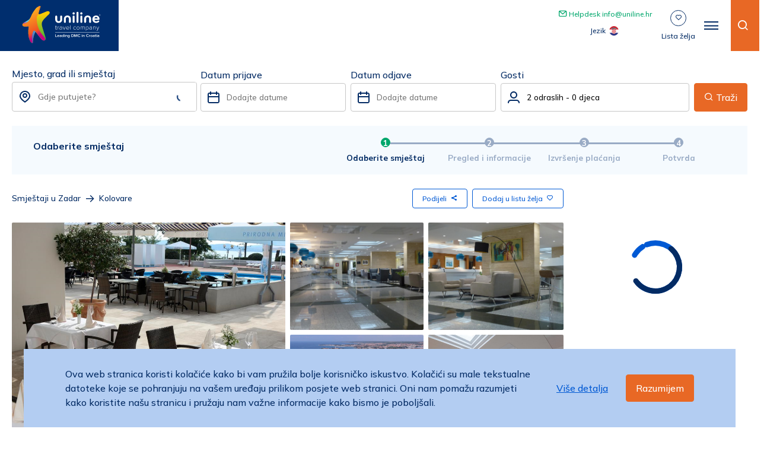

--- FILE ---
content_type: text/html; charset=utf-8
request_url: https://uniline.hr/hr/objekti/kolovare?object_id=239
body_size: 38433
content:
<!doctype html>
<html data-n-head-ssr lang="hr-HR" data-n-head="%7B%22lang%22:%7B%22ssr%22:%22hr-HR%22%7D%7D">
  <head >
    <title>Kolovare | Zadar | Uniline</title><meta data-n-head="ssr" charset="utf-8"><meta data-n-head="ssr" name="viewport" content="width=device-width, initial-scale=1, maximum-scale=1"><meta data-n-head="ssr" name="format-detection" content="telephone=no"><meta data-n-head="ssr" name="google-site-verification" content="bfYruTqjuur8-wueP1vO5wkAIY9TJ8RKG3uYNQ3UXIE"><meta data-n-head="ssr" property="og:type" content="website"><meta data-n-head="ssr" data-hid="og:image" property="og:image" content="https://uniline.hr/general_og_image.png"><meta data-n-head="ssr" data-hid="i18n-og" property="og:locale" content="hr_HR"><meta data-n-head="ssr" data-hid="i18n-og-alt-en-US" property="og:locale:alternate" content="en_US"><meta data-n-head="ssr" data-hid="i18n-og-alt-it-IT" property="og:locale:alternate" content="it_IT"><meta data-n-head="ssr" data-hid="i18n-og-alt-de-DE" property="og:locale:alternate" content="de_DE"><meta data-n-head="ssr" data-hid="twitter:card" name="twitter:card" content="summary_large_image"><meta data-n-head="ssr" data-hid="og:title" property="og:title" content="Kolovare | Zadar | Uniline"><meta data-n-head="ssr" data-hid="description" name="description" content="Nedaleko povijesnih znamenitosti drevnog Zadra, u mirnom i slikovitom predjelu uz istoimeno šetalište s pogledom na Zadarski kanal i otoke, nalazi se hotel Kolo"><meta data-n-head="ssr" data-hid="og:description" property="og:description" content="Nedaleko povijesnih znamenitosti drevnog Zadra, u mirnom i slikovitom predjelu uz istoimeno šetalište s pogledom na Zadarski kanal i otoke, nalazi se hotel Kolo"><meta data-n-head="ssr" data-hid="og:url" property="og:url" content="https://uniline.hr/hr/objekti/kolovare"><link data-n-head="ssr" rel="icon" type="image/x-icon" href="/favicon.ico"><link data-n-head="ssr" rel="stylesheet" href="https://fonts.googleapis.com/css2?family=Mulish:wght@500;600;700&amp;display=swap"><link data-n-head="ssr" data-hid="i18n-alt-en" rel="alternate" href="https://uniline.hr/objects/kolovare?object_id=239" hreflang="en"><link data-n-head="ssr" data-hid="i18n-alt-en-US" rel="alternate" href="https://uniline.hr/objects/kolovare?object_id=239" hreflang="en-US"><link data-n-head="ssr" data-hid="i18n-alt-hr" rel="alternate" href="https://uniline.hr/hr/objekti/kolovare?object_id=239" hreflang="hr"><link data-n-head="ssr" data-hid="i18n-alt-hr-HR" rel="alternate" href="https://uniline.hr/hr/objekti/kolovare?object_id=239" hreflang="hr-HR"><link data-n-head="ssr" data-hid="i18n-alt-it" rel="alternate" href="https://uniline.hr/it/oggetti/kolovare?object_id=239" hreflang="it"><link data-n-head="ssr" data-hid="i18n-alt-it-IT" rel="alternate" href="https://uniline.hr/it/oggetti/kolovare?object_id=239" hreflang="it-IT"><link data-n-head="ssr" data-hid="i18n-alt-de" rel="alternate" href="https://uniline.hr/de/objekte/kolovare?object_id=239" hreflang="de"><link data-n-head="ssr" data-hid="i18n-alt-de-DE" rel="alternate" href="https://uniline.hr/de/objekte/kolovare?object_id=239" hreflang="de-DE"><link data-n-head="ssr" data-hid="i18n-xd" rel="alternate" href="https://uniline.hr/objects/kolovare?object_id=239" hreflang="x-default"><link data-n-head="ssr" data-hid="i18n-can" rel="canonical" href="https://uniline.hr/hr/objekti/kolovare"><link data-n-head="ssr" rel="alternate" href="https://uniline.hr/objects/kolovare?object_id=239" hreflang="en-us"><link data-n-head="ssr" rel="alternate" href="https://uniline.hr/objects/kolovare?object_id=239" hreflang="en-gb"><link data-n-head="ssr" rel="alternate" href="https://uniline.hr/de/objekte/kolovare?object_id=239" hreflang="de-at"><link data-n-head="ssr" rel="alternate" href="https://uniline.hr/hr/objekti/kolovare?object_id=239" hreflang="hr-ba"><script data-n-head="ssr" data-hid="gtm-script">if(!window._gtm_init){window._gtm_init=1;(function(w,n,d,m,e,p){w[d]=(w[d]==1||n[d]=='yes'||n[d]==1||n[m]==1||(w[e]&&w[e][p]&&w[e][p]()))?1:0})(window,navigator,'doNotTrack','msDoNotTrack','external','msTrackingProtectionEnabled');(function(w,d,s,l,x,y){w[x]={};w._gtm_inject=function(i){if(w.doNotTrack||w[x][i])return;w[x][i]=1;w[l]=w[l]||[];w[l].push({'gtm.start':new Date().getTime(),event:'gtm.js'});var f=d.getElementsByTagName(s)[0],j=d.createElement(s);j.async=true;j.src='https://www.googletagmanager.com/gtm.js?id='+i;f.parentNode.insertBefore(j,f);};w[y]('GTM-N2PQLMS')})(window,document,'script','dataLayer','_gtm_ids','_gtm_inject')}</script><link rel="preload" href="/_nuxt/67b9f0b.js" as="script"><link rel="preload" href="/_nuxt/5ba32dd.js" as="script"><link rel="preload" href="/_nuxt/b6bb663.js" as="script"><link rel="preload" href="/_nuxt/d1314f7.js" as="script"><link rel="preload" href="/_nuxt/55ba9da.js" as="script"><link rel="preload" href="/_nuxt/99dfab1.js" as="script"><link rel="preload" href="/_nuxt/2312e61.js" as="script"><style data-vue-ssr-id="b487bfce:0 b487bfce:1 4c7e3d60:0 5d127e66:0 767777e4:0 c319964e:0 68e196ba:0 019baa2e:0 a771e3a0:0 8191a6e2:0">fieldset[disabled] .multiselect{pointer-events:none}.multiselect__spinner{position:absolute;right:1px;top:1px;width:48px;height:35px;background:#fff;display:block}.multiselect__spinner:after,.multiselect__spinner:before{position:absolute;content:"";top:50%;left:50%;margin:-8px 0 0 -8px;width:16px;height:16px;border-radius:100%;border:2px solid rgba(0,0,0,0);border-top-color:#41b883;box-shadow:0 0 0 1px rgba(0,0,0,0)}.multiselect__spinner:before{animation:spinning 2.4s cubic-bezier(0.41, 0.26, 0.2, 0.62);animation-iteration-count:infinite}.multiselect__spinner:after{animation:spinning 2.4s cubic-bezier(0.51, 0.09, 0.21, 0.8);animation-iteration-count:infinite}.multiselect__loading-enter-active,.multiselect__loading-leave-active{transition:opacity .4s ease-in-out;opacity:1}.multiselect__loading-enter,.multiselect__loading-leave-active{opacity:0}.multiselect,.multiselect__input,.multiselect__single{font-family:inherit;font-size:16px;-ms-touch-action:manipulation;touch-action:manipulation}.multiselect{box-sizing:content-box;display:block;position:relative;width:100%;min-height:40px;text-align:left;color:#35495e}.multiselect *{box-sizing:border-box}.multiselect:focus{outline:none}.multiselect--disabled{background:#ededed;pointer-events:none;opacity:.6}.multiselect--active{z-index:50}.multiselect--active:not(.multiselect--above) .multiselect__current,.multiselect--active:not(.multiselect--above) .multiselect__input,.multiselect--active:not(.multiselect--above) .multiselect__tags{border-bottom-left-radius:0;border-bottom-right-radius:0}.multiselect--active .multiselect__select{transform:rotate(180deg)}.multiselect--above.multiselect--active .multiselect__current,.multiselect--above.multiselect--active .multiselect__input,.multiselect--above.multiselect--active .multiselect__tags{border-top-left-radius:0;border-top-right-radius:0}.multiselect__input,.multiselect__single{position:relative;display:inline-block;min-height:20px;line-height:20px;border:none;border-radius:5px;background:#fff;padding:0 0 0 5px;width:100%;transition:border .1s ease;box-sizing:border-box;margin-bottom:8px;vertical-align:top}.multiselect__input:-ms-input-placeholder{color:#35495e}.multiselect__input::placeholder{color:#35495e}.multiselect__tag~.multiselect__input,.multiselect__tag~.multiselect__single{width:auto}.multiselect__input:hover,.multiselect__single:hover{border-color:#cfcfcf}.multiselect__input:focus,.multiselect__single:focus{border-color:#a8a8a8;outline:none}.multiselect__single{padding-left:5px;margin-bottom:8px}.multiselect__tags-wrap{display:inline}.multiselect__tags{min-height:40px;display:block;padding:8px 40px 0 8px;border-radius:5px;border:1px solid #e8e8e8;background:#fff;font-size:14px}.multiselect__tag{position:relative;display:inline-block;padding:4px 26px 4px 10px;border-radius:5px;margin-right:10px;color:#fff;line-height:1;background:#41b883;margin-bottom:5px;white-space:nowrap;overflow:hidden;max-width:100%;text-overflow:ellipsis}.multiselect__tag-icon{cursor:pointer;margin-left:7px;position:absolute;right:0;top:0;bottom:0;font-weight:700;font-style:normal;width:22px;text-align:center;line-height:22px;transition:all .2s ease;border-radius:5px}.multiselect__tag-icon:after{content:"×";color:#266d4d;font-size:14px}.multiselect__tag-icon:focus,.multiselect__tag-icon:hover{background:#369a6e}.multiselect__tag-icon:focus:after,.multiselect__tag-icon:hover:after{color:#fff}.multiselect__current{min-height:40px;overflow:hidden;padding:8px 30px 0 12px;white-space:nowrap;border-radius:5px;border:1px solid #e8e8e8}.multiselect__current,.multiselect__select{line-height:16px;box-sizing:border-box;display:block;margin:0;text-decoration:none;cursor:pointer}.multiselect__select{position:absolute;width:40px;height:38px;right:1px;top:1px;padding:4px 8px;text-align:center;transition:transform .2s ease}.multiselect__select:before{position:relative;right:0;top:65%;color:#999;margin-top:4px;border-color:#999 rgba(0,0,0,0) rgba(0,0,0,0);border-style:solid;border-width:5px 5px 0;content:""}.multiselect__placeholder{color:#adadad;display:inline-block;margin-bottom:10px;padding-top:2px}.multiselect--active .multiselect__placeholder{display:none}.multiselect__content-wrapper{position:absolute;display:block;background:#fff;width:100%;max-height:240px;overflow:auto;border:1px solid #e8e8e8;border-top:none;border-bottom-left-radius:5px;border-bottom-right-radius:5px;z-index:50;-webkit-overflow-scrolling:touch}.multiselect__content{list-style:none;display:inline-block;padding:0;margin:0;min-width:100%;vertical-align:top}.multiselect--above .multiselect__content-wrapper{bottom:100%;border-bottom-left-radius:0;border-bottom-right-radius:0;border-top-left-radius:5px;border-top-right-radius:5px;border-bottom:none;border-top:1px solid #e8e8e8}.multiselect__content::webkit-scrollbar{display:none}.multiselect__element{display:block}.multiselect__option{display:block;padding:12px;min-height:40px;line-height:16px;text-decoration:none;text-transform:none;vertical-align:middle;position:relative;cursor:pointer;white-space:nowrap}.multiselect__option:after{top:0;right:0;position:absolute;line-height:40px;padding-right:12px;padding-left:20px;font-size:13px}.multiselect__option--highlight{background:#41b883;outline:none;color:#fff}.multiselect__option--highlight:after{content:attr(data-select);background:#41b883;color:#fff}.multiselect__option--selected{background:#f3f3f3;color:#35495e;font-weight:700}.multiselect__option--selected:after{content:attr(data-selected);color:silver}.multiselect__option--selected.multiselect__option--highlight{background:#ff6a6a;color:#fff}.multiselect__option--selected.multiselect__option--highlight:after{background:#ff6a6a;content:attr(data-deselect);color:#fff}.multiselect--disabled .multiselect__current,.multiselect--disabled .multiselect__select{background:#ededed;color:#a6a6a6}.multiselect__option--disabled{background:#ededed !important;color:#a6a6a6 !important;cursor:text;pointer-events:none}.multiselect__option--group{background:#ededed;color:#35495e}.multiselect__option--group.multiselect__option--highlight{background:#35495e;color:#fff}.multiselect__option--group.multiselect__option--highlight:after{background:#35495e}.multiselect__option--disabled.multiselect__option--highlight{background:#dedede}.multiselect__option--group-selected.multiselect__option--highlight{background:#ff6a6a;color:#fff}.multiselect__option--group-selected.multiselect__option--highlight:after{background:#ff6a6a;content:attr(data-deselect);color:#fff}.multiselect-enter-active,.multiselect-leave-active{transition:all .15s ease}.multiselect-enter,.multiselect-leave-active{opacity:0}.multiselect__strong{margin-bottom:8px;line-height:20px;display:inline-block;vertical-align:top}[dir=rtl] .multiselect{text-align:right}[dir=rtl] .multiselect__select{right:auto;left:1px}[dir=rtl] .multiselect__tags{padding:8px 8px 0 40px}[dir=rtl] .multiselect__content{text-align:right}[dir=rtl] .multiselect__option:after{right:auto;left:0}[dir=rtl] .multiselect__clear{right:auto;left:12px}[dir=rtl] .multiselect__spinner{right:auto;left:1px}@keyframes spinning{0%{transform:rotate(0)}to{transform:rotate(2turn)}}
.txt-color-white{color:#fff}.txt-color-gray60{color:#1a1a1a}.txt-color-gray40{color:#c7c7c7}.txt-color-gray05{color:#e4e4e4}.txt-color-gray0{color:#f1f1f1}.txt-color-primary50{color:#0059d4}.txt-color-primary20{color:#80acea}.txt-color-primary10{color:#b3cdf2}.txt-color-primary05{color:#ccdef6}.txt-color-primary0{color:#f6f6f6}.txt-color-success50{color:#00a76c}.txt-color-success05{color:#d6f1e7}.txt-color-warning50{color:#e86825}.txt-color-warning05{color:#ffe1be}.txt-color-alert50{color:#e03131}.txt-color-alert05{color:#f6c1c1}.txt-color-uniline100{color:#032b64}.txt-color-uniline80{color:#355583}.txt-color-uniline20{color:#4d6d9a}.txt-color-uniline10{color:#99abc5}.txt-color-uniline05{color:#dae4f1}.txt-color-uniline0{color:#f5fafe}.txt-color-orange{color:#e86825}.bg-color-gray60{background-color:#1a1a1a}.bg-color-gray40{background-color:#c7c7c7}.bg-color-gray05{background-color:#e4e4e4}.bg-color-gray0{background-color:#f1f1f1}.bg-color-primary50{background-color:#0059d4}.bg-color-primary20{background-color:#80acea}.bg-color-primary10{background-color:#b3cdf2}.bg-color-primary05{background-color:#ccdef6}.bg-color-primary0{background-color:#f6f6f6}.bg-color-success50{background-color:#00a76c}.bg-color-success05{background-color:#d6f1e7}.bg-color-warning50{background-color:#e86825}.bg-color-warning05{background-color:#ffe1be}.bg-color-alert50{background-color:#e03131}.bg-color-alert05{background-color:#f6c1c1}.bg-color-uniline100{background-color:#032b64}.bg-color-uniline80{background-color:#355583}.bg-color-uniline20{background-color:#4d6d9a}.bg-color-uniline10{background-color:#99abc5}.bg-color-uniline05{background-color:#dae4f1}.bg-color-uniline0{background-color:#f5fafe}.txt-color-white{color:#fff}.txt-color-gray60{color:#1a1a1a}.txt-color-gray40{color:#c7c7c7}.txt-color-gray05{color:#e4e4e4}.txt-color-gray0{color:#f1f1f1}.txt-color-primary50{color:#0059d4}.txt-color-primary20{color:#80acea}.txt-color-primary10{color:#b3cdf2}.txt-color-primary05{color:#ccdef6}.txt-color-primary0{color:#f6f6f6}.txt-color-success50{color:#00a76c}.txt-color-success05{color:#d6f1e7}.txt-color-warning50{color:#e86825}.txt-color-warning05{color:#ffe1be}.txt-color-alert50{color:#e03131}.txt-color-alert05{color:#f6c1c1}.txt-color-uniline100{color:#032b64}.txt-color-uniline80{color:#355583}.txt-color-uniline20{color:#4d6d9a}.txt-color-uniline10{color:#99abc5}.txt-color-uniline05{color:#dae4f1}.txt-color-uniline0{color:#f5fafe}.txt-color-orange{color:#e86825}.bg-color-gray60{background-color:#1a1a1a}.bg-color-gray40{background-color:#c7c7c7}.bg-color-gray05{background-color:#e4e4e4}.bg-color-gray0{background-color:#f1f1f1}.bg-color-primary50{background-color:#0059d4}.bg-color-primary20{background-color:#80acea}.bg-color-primary10{background-color:#b3cdf2}.bg-color-primary05{background-color:#ccdef6}.bg-color-primary0{background-color:#f6f6f6}.bg-color-success50{background-color:#00a76c}.bg-color-success05{background-color:#d6f1e7}.bg-color-warning50{background-color:#e86825}.bg-color-warning05{background-color:#ffe1be}.bg-color-alert50{background-color:#e03131}.bg-color-alert05{background-color:#f6c1c1}.bg-color-uniline100{background-color:#032b64}.bg-color-uniline80{background-color:#355583}.bg-color-uniline20{background-color:#4d6d9a}.bg-color-uniline10{background-color:#99abc5}.bg-color-uniline05{background-color:#dae4f1}.bg-color-uniline0{background-color:#f5fafe}.icon-apartment::before{content:"";font-size:25px}.bold{font-weight:bold}.txt-hero-div{width:50%}@media screen and (max-width: 1000px){.txt-hero-div{width:100%}}.section-img-left .img-div-ml{width:50vw;height:70vh;min-height:500px}.section-img-left .img-div-ml img{object-fit:cover;height:100%;width:100%}.section-img-left .txt-div{width:40vw}@media(max-width: 1000px){.section-img-left{flex-direction:column-reverse !important;padding-left:15px;padding-right:15px}.section-img-left .img-div-ml{width:100%;height:60vh;min-height:400px}.section-img-left .txt-div{width:100%;padding-left:0;padding-right:0;padding-bottom:30px}}.section-img-right .img-div-ml{width:50vw;height:70vh;min-height:500px}.section-img-right .img-div-ml img{object-fit:cover;height:100%;width:100%}.section-img-right .txt-div{width:40vw}@media(max-width: 1000px){.section-img-right{flex-direction:column !important;padding-right:15px;padding-left:15px}.section-img-right .img-div-ml{width:100%;height:60vh;min-height:400px}.section-img-right .txt-div{width:100%;padding-right:0;padding-left:0;padding-bottom:30px}}.primary50{color:#0059d4}.underline{border-bottom:1px solid #0059d4;padding-bottom:5px;width:auto;margin:0;max-width:100%}.lang-txt{text-transform:capitalize;margin-right:6px}.headerHome .currency-color{color:#fff}@media(max-width: 1440px){.headerHome .currency-color{color:#032b64}}.headerHome .home-txt,.headerHome .lang-txt{color:#fff}@media(max-width: 1450px){.headerHome .home-txt,.headerHome .lang-txt{color:#032b64}}.headerHomeDropdown .currency-color{color:#032b64 !important}.headerHomeDropdown .home-txt,.headerHomeDropdown .lang-txt{color:#032b64}.headerHomeDropdown .header__bar{box-shadow:0 4px 8px rgba(26,26,26,.1)}.f12{font-size:12px}.helpdesk{color:#00a76c;transition:all .5s}.helpdesk:hover{text-decoration:underline}.ml-16{margin-left:16px}.lang-switcher{margin-left:8px;z-index:5;position:relative;height:100%;display:flex;align-items:center}.lang-switcher__active{display:flex;align-items:center;height:100%}.lang-switcher__active__txt{text-transform:capitalize}.lang-switcher__active__arrow{padding-left:5.5px;transition:500ms}.lang-switcher__active__arrow.active{transform:scaleY(-1)}.lang-switcher__flag{border-radius:50%;margin-right:5px}.lang-switcher__dropdown{position:absolute;top:100%;right:0;background:#fff;box-shadow:-1px 2px 5px rgba(0,0,0,.15),0 10px 10px rgba(0,0,0,.12)}@media(max-width: 1000px){.lang-switcher__dropdown{margin-top:-190px}}.lang-switcher__dropdown__item{display:flex;align-items:center;justify-content:center;padding:16px 32px}.lang-switcher__dropdown__item:hover{background-color:#032b64;color:#fff}*{margin:0;padding:0;box-sizing:border-box;-webkit-tap-highlight-color:rgba(0,0,0,0)}*::after{box-sizing:border-box}*::before{box-sizing:border-box}html{text-size-adjust:100%;scroll-behavior:smooth}body{font-family:"Mulish",sans-serif;line-height:1.5;font-size:ms(0);color:#032b64;overflow-x:hidden}h1,h2,h3,h4,h5,h6{font-family:"Mulish",serif}a,button{font-family:"Mulish",serif}.noscroll{overflow:hidden}@media(max-width: 600px){.noscroll--mob{overflow:hidden}}a{text-decoration:none;color:inherit}img{display:inline-block;vertical-align:middle;max-width:100%;height:auto}.item-img{position:relative;overflow:hidden}.item-img img{position:absolute;object-fit:cover;width:100%;height:100%}.contact-wrap p{padding-bottom:6px}label{display:block}textarea{resize:vertical}.b-shadow{box-shadow:0 6px 18px rgba(26,26,26,.18)}.temp-hidden{display:none !important}.overflow-hidden{overflow:hidden}.point-e-none{pointer-events:none}.curs-point{cursor:pointer}.dis-bl{display:block}.click-disabled{pointer-events:none}.shadow-overlay{position:absolute}.shadow-overlay::after{content:"";inset:0;background:rgba(0,0,0,.4);position:fixed;z-index:1;opacity:0;pointer-events:none;transition:all 400ms}.shadow-overlay.shadow-overlay--active::after{opacity:1;pointer-events:all}.vis-hidden{visibility:hidden;opacity:0;pointer-events:none}.room-details__inner [class^=icon-],.room-details__inner [class*=" icon-"]{font-family:icomoon,sans-serif !important}.room-details__inner p,.accommodation-wrap__main.about p{font-family:"Mulish",sans-serif !important}.room-details__inner p span,.accommodation-wrap__main.about p span{font-family:"Mulish",sans-serif !important}.room-details__inner h1,.room-details__inner h2,.room-details__inner h3,.room-details__inner h4,.room-details__inner h5,.accommodation-wrap__main.about h1,.accommodation-wrap__main.about h2,.accommodation-wrap__main.about h3,.accommodation-wrap__main.about h4,.accommodation-wrap__main.about h5{font-family:"Mulish",sans-serif !important}.room-details__inner [class^=icon-],.room-details__inner [class*=" icon-"],.accommodation-wrap__main.about [class^=icon-],.accommodation-wrap__main.about [class*=" icon-"]{font-family:icomoon,sans-serif !important}.select-check-out{position:fixed;padding:8px 16px;background:#fff;bottom:15%;left:50%;transform:translateX(-50%);z-index:3005;white-space:nowrap;display:none;background-color:#e86825;color:#fff}@media(max-width: 600px){.select-check-out{display:block}}#launcher.hidden{display:none !important}@media(max-width: 1100px){#launcher{bottom:75px !important;z-index:5 !important}}@font-face{font-family:icomoon;src:url(/_nuxt/fonts/icomoon.1749f2a.eot);src:url(/_nuxt/fonts/icomoon.1749f2a.eot#iefix) format("embedded-opentype"),url(/_nuxt/fonts/icomoon.3c5b2a5.ttf) format("truetype"),url(/_nuxt/fonts/icomoon.c1d222c.woff) format("woff"),url(/_nuxt/img/icomoon.a34583a.svg#icomoon) format("svg");font-weight:normal;font-style:normal;font-display:block}[class^=icon-],[class*=" icon-"]{font-family:icomoon !important;speak:never;font-style:normal;font-weight:normal;font-variant:normal;text-transform:none;line-height:1;-webkit-font-smoothing:antialiased;-moz-osx-font-smoothing:grayscale}.icon-copy-link::before{content:""}.icon-facebook_2::before{content:""}.icon-twitter_2::before{content:""}.icon-heart::before{content:""}.icon-heart-filled::before{content:""}.icon-dots::before{content:""}.icon-list-bullet::before{content:""}.icon-sort-by::before{content:""}.icon-filter-by::before{content:""}.icon-up::before{content:""}.icon-instagram-icon .path1::before{content:"";color:#002e6e}.icon-instagram-icon .path2::before{content:"";color:#fff;margin-left:-1em}.icon-instagram-icon .path3::before{content:"";color:#002e6e;margin-left:-1em}.icon-rent-fix::before{content:""}.icon-transfer::before{content:""}.icon-ski-resort::before{content:""}.icon-facebook-footer .path1::before{content:"";color:#002e6e}.icon-facebook-footer .path2::before{content:"";color:#fff;margin-left:-1em}.icon-facebook-footer .path3::before{content:"";color:#002e6e;margin-left:-1em}.icon-guests::before{content:""}.icon-help::before{content:""}.icon-hotels::before{content:""}.icon-mail::before{content:""}.icon-leading::before{content:""}.icon-left-arrow-back::before{content:""}.icon-lighthouse::before{content:""}.icon-mobile-home::before{content:""}.icon-pdf::before{content:""}.icon-pin-full::before{content:""}.icon-price::before{content:""}.icon-resort::before{content:""}.icon-right-arrow-small-right::before{content:""}.icon-sales .path1::before{content:""}.icon-sales .path2::before{content:"";margin-left:-1em}.icon-sales .path3::before{content:"";margin-left:-1em}.icon-sales .path4::before{content:"";margin-left:-1em}.icon-sales .path5::before{content:"";margin-left:-1em}.icon-sales .path6::before{content:"";margin-left:-1em}.icon-sales .path7::before{content:"";margin-left:-1em}.icon-sales .path8::before{content:"";margin-left:-1em}.icon-sales .path9::before{content:"";margin-left:-1em}.icon-sales .path10::before{content:"";margin-left:-1em}.icon-sales .path11::before{content:"";margin-left:-1em}.icon-sales .path12::before{content:"";margin-left:-1em}.icon-sales .path13::before{content:"";margin-left:-1em}.icon-sales .path14::before{content:"";margin-left:-1em}.icon-sales .path15::before{content:"";margin-left:-1em}.icon-sales .path16::before{content:"";margin-left:-1em}.icon-sales .path17::before{content:"";margin-left:-1em}.icon-sales .path18::before{content:"";margin-left:-1em}.icon-sales .path19::before{content:"";margin-left:-1em}.icon-sales .path20::before{content:"";margin-left:-1em}.icon-sales .path21::before{content:"";margin-left:-1em}.icon-search::before{content:""}.icon-secure::before{content:""}.icon-send-mail::before{content:""}.icon-team::before{content:""}.icon-tripadvisor::before{content:""}.icon-twitter .path1::before{content:"";color:#002e6e}.icon-twitter .path2::before{content:"";color:#fff;margin-left:-1em}.icon-twitter .path3::before{content:"";color:#002e6e;margin-left:-1em}.icon-villa .path1::before{color:rgba(0,0,0,0);content:""}.icon-villa .path2::before{content:"";margin-left:-1em}.icon-villa .path3::before{content:"";margin-left:-1em}.icon-villa .path4::before{content:"";margin-left:-1em}.icon-villa .path5::before{content:"";margin-left:-1em}.icon-villa .path6::before{content:"";margin-left:-1em}.icon-villa .path7::before{content:"";margin-left:-1em}.icon-villa .path8::before{content:"";margin-left:-1em}.icon-villa .path9::before{content:"";margin-left:-1em}.icon-villa .path10::before{content:"";margin-left:-1em}.icon-villa .path11::before{content:"";margin-left:-1em}.icon-villa .path12::before{content:"";margin-left:-1em}.icon-villa .path13::before{content:"";margin-left:-1em}.icon-villa .path14::before{content:"";margin-left:-1em}.icon-villa .path15::before{content:"";margin-left:-1em}.icon-villa .path16::before{content:"";margin-left:-1em}.icon-villa .path17::before{content:"";margin-left:-1em}.icon-villa .path18::before{content:"";margin-left:-1em}.icon-villa .path19::before{content:"";margin-left:-1em}.icon-villa .path20::before{content:"";margin-left:-1em}.icon-villa .path21::before{content:"";margin-left:-1em}.icon-villa .path22::before{content:"";margin-left:-1em}.icon-villa .path23::before{content:"";margin-left:-1em}.icon-villa .path24::before{content:"";margin-left:-1em}.icon-villa .path25::before{content:"";margin-left:-1em}.icon-villa .path26::before{content:"";margin-left:-1em}.icon-villa .path27::before{content:"";margin-left:-1em}.icon-villa .path28::before{content:"";margin-left:-1em}.icon-villa .path29::before{content:"";margin-left:-1em}.icon-villa .path30::before{content:"";margin-left:-1em}.icon-villa .path31::before{content:"";margin-left:-1em}.icon-villa .path32::before{content:"";margin-left:-1em}.icon-villa .path33::before{content:"";margin-left:-1em}.icon-villa .path34::before{content:"";margin-left:-1em}.icon-wishlist::before{content:""}.icon-youtube .path1::before{content:"";color:#002e6e}.icon-youtube .path2::before{content:"";color:#fff;margin-left:-1em}.icon-youtube .path3::before{content:"";color:#002e6e;margin-left:-1em}.icon-account::before{content:""}.icon-apartment::before{content:""}.icon-arrow-small-down::before{content:""}.icon-arrow-small-up::before{content:""}.icon-boat::before{content:""}.icon-call::before{content:""}.icon-call-us::before{content:""}.icon-download::before{content:""}.icon-mail-2::before{content:""}.icon-phone::before{content:""}.icon-call-support::before{content:""}.icon-experienced_team::before{content:""}.icon-leading-travel-company::before{content:""}.icon-paypal::before{content:""}.icon-secure-online-purchases::before{content:""}.icon-great-price-guarantee::before{content:""}.icon-credit-card::before{content:""}.icon-checkmark-round::before{content:""}.icon-time::before{content:""}.icon-checkmark::before{content:""}.icon-location::before{content:""}.icon-share::before{content:""}.icon-arrow-right::before{content:""}.icon-star-empty::before{content:""}.icon-arrow-up::before{content:""}.icon-arrow-right-short::before{content:""}.icon-arrow-left-short::before{content:""}.icon-close::before{content:""}.icon-search1::before{content:""}.icon-star::before{content:""}.icon-tag::before{content:""}.icon-user::before{content:""}.icon-wallet::before{content:""}.icon-arrow-down::before{content:""}.icon-heart2::before{content:""}.icon-info::before{content:""}.icon-minus::before{content:""}.icon-plus1::before{content:""}.multiselect{padding:0 !important}.multiselect__tags{padding:0;display:flex;align-items:center;height:100%;border:none;overflow:hidden;margin-right:8px;margin-left:10px}.multiselect__placeholder{margin-bottom:0;padding-top:0;color:#777}@media(max-width: 800px){.multiselect__placeholder{font-size:16px}}.multiselect__input{font-size:inherit;margin-bottom:0;padding-left:0}.multiselect__single{margin-bottom:0;padding-left:0;font-size:inherit}.multiselect__option{padding:4px 2px 4px 10px}.multiselect__option--highlight{background-color:#c7c7c7}.multiselect__option__inner-location{padding-left:25px;font-size:14px}.multiselect__option__inner-location .option__image{margin-right:2px !important;border:none !important}.multiselect__option__hide{max-height:1px;opacity:0;pointer-events:none}.multiselect__option::after{display:none}.multiselect__spinner{height:100%;top:0;z-index:3}.multiselect__spinner::after{display:none}.multiselect__spinner::before{border-top-color:#002e6e}.multiselect .multiselect__content-wrapper{scrollbar-color:#e86825 #fff;scrollbar-width:thin;width:auto;min-width:100%;overflow-x:hidden}.multiselect .multiselect__content-wrapper::-webkit-scrollbar-track{border-radius:10px;background-color:#fff}.multiselect .multiselect__content-wrapper::-webkit-scrollbar{width:6px;background-color:#fff}.multiselect .multiselect__content-wrapper::-webkit-scrollbar-thumb{border-radius:10px;background-color:#e86825}@media(max-width: 520px){.multiselect .multiselect__content-wrapper{width:100%}}@media(max-width: 800px){.multiselect--destinations .multiselect__input{font-size:16px !important}}.multiselect--w-icon .multiselect__option{display:flex;align-items:center;background-color:#fff;color:#032b64}.multiselect--w-icon .multiselect__option--highlight{background-color:#c7c7c7}.multiselect--w-icon .multiselect__option .option__image{margin-right:8px;border:1px solid #c7c7c7;padding:5px;border-radius:8px}.multiselect--w-icon .multiselect__option:hover{background-color:#f1f1f1}.multiselect--w-icon .multiselect__tags{padding:0;margin-left:43px}.multiselect--active .multiselect__placeholder{margin-bottom:0}.multiselect__form .multiselect__tags{margin-left:0 !important;padding:5px !important;min-width:250px}.multiselect__transfer{width:250px}.multiselect__transfer .multiselect__tags{padding:5px !important;margin-left:0}.vue-slider .vue-slider-dot{transform:translate(-20%, -50%) !important}.vue-slider .vue-slider-dot-handle{background-color:#0059d4;box-shadow:none}.vue-slider .vue-slider-process{background-color:#0059d4}.monthselect,.yearselect{border:none}.vue-daterange-picker .reportrange-text{background:rgba(0,0,0,0) !important;cursor:pointer !important;padding:0 !important;border:none !important;width:inherit !important}.vue-daterange-picker .daterangepicker{top:100%}.vue-daterange-picker .daterangepicker .month{text-transform:capitalize}@media(max-width: 600px){.vue-daterange-picker .daterangepicker{position:fixed;inset:0 !important}.vue-daterange-picker .daterangepicker .calendars{height:100%}.vue-daterange-picker .daterangepicker .calendars .calendars-container{height:100%}.vue-daterange-picker .daterangepicker .calendars .calendars-container .drp-calendar{flex:1;max-width:100%;width:100%}.vue-daterange-picker .daterangepicker .calendars .calendars-container .drp-calendar .calendar-table{height:100%;padding-top:50px}.vue-daterange-picker .daterangepicker .calendars .calendars-container .drp-calendar .calendar-table .table-condensed{height:100%}}.vue-daterange-picker.isRange .daterangepicker .drp-calendar.left th.next{opacity:0;pointer-events:none;cursor:default}.vue-daterange-picker.isRange .daterangepicker .drp-calendar.right th.prev{opacity:0;pointer-events:none;cursor:default}.vue-daterange-picker .daterangepicker .drp-calendar{display:none;max-width:270px}.vue-daterange-picker .daterangepicker .drp-calendar .calendar-table tbody tr:first-of-type th{cursor:default}.vue-daterange-picker .daterangepicker .drp-calendar .calendar-table tbody tr:first-of-type th:hover{background:rgba(0,0,0,0)}.vue-daterange-picker .daterangepicker td.in-range{background-color:#f6f6f6 !important}.vue-daterange-picker .daterangepicker .calendar-table table thead th.available:hover{background-color:#f6f6f6 !important}.vue-daterange-picker .daterangepicker .calendar-table td:hover,.vue-daterange-picker .daterangepicker .calendar-table th:hover{background-color:#f6f6f6}.vue-daterange-picker .daterangepicker .calendar-table td:hover.month,.vue-daterange-picker .daterangepicker .calendar-table th:hover.month{background-color:rgba(0,0,0,0);cursor:default}.vue-daterange-picker .daterangepicker td.available:hover,.vue-daterange-picker .daterangepicker th.available:hover{background-color:#eee;border-color:rgba(0,0,0,0);color:inherit}.vue-daterange-picker .daterangepicker td.active,.vue-daterange-picker .daterangepicker td.active:hover{background-color:#0059d4 !important;border-color:rgba(0,0,0,0);color:#fff}.vue-daterange-picker .daterangepicker .ranges li:hover{background-color:#eee}.vue-daterange-picker .daterangepicker .ranges li.active{background-color:#08c;color:#fff}.vue-daterange-picker .next:hover,.vue-daterange-picker .prev:hover{background-color:rgba(0,0,0,0) !important}.vue-daterange-picker .next .fa:hover,.vue-daterange-picker .prev .fa:hover{opacity:.6}@media(max-width: 800px){.vue-daterange-picker .daterangepicker{min-width:inherit !important}.vue-daterange-picker .calendars-container{flex-direction:column}}.swiper-container{position:relative}.swiper-wrapper{position:relative}.swiper-slide img{height:100%;width:100%;object-fit:cover}.swiper-button-prev,.swiper-button-next{margin-top:0 !important;z-index:3 !important;background-image:none !important;transform:translateY(-50%)}.swiper-button-prev::after,.swiper-button-next::after{display:none}.swiper-first{width:100%;height:100%}.swiper-first .swiper-slide{width:25%;max-height:480px;min-height:480px;height:auto;overflow:hidden;display:flex;justify-content:center}@media(max-width: 800px){.swiper-first .swiper-slide{min-height:430px}}.swiper-first .swiper-slide .txt-slider{position:absolute;display:flex;flex-direction:column;justify-content:flex-start;left:100px;top:35%;color:#fff;z-index:3;max-width:40%;width:auto}@media(max-width: 700px){.swiper-first .swiper-slide .txt-slider{max-width:100%;left:65px;top:50%;transform:translateY(-50%);padding-right:60px}}.swiper-first .swiper-slide .txt-slider h3,.swiper-first .swiper-slide .txt-slider p{color:#fff;text-shadow:0 0 10px rgba(26,26,26,.49)}.swiper-first .swiper-slide .txt-slider .btn{margin-right:auto;margin-top:15px}.swiper-first .swiper-slide img{object-fit:content;height:100%;width:100%;align-self:center}.swiper-first .swiper-button-next,.swiper-first .swiper-button-prev{position:absolute;top:50%;width:48px !important;height:48px !important;height:var(--swiper-navigation-size);margin-top:0 !important;z-index:10;cursor:pointer;display:flex;align-items:center;justify-content:center;color:#032b64 !important;background-color:#fff;border:1px solid #e4e4e4;border-radius:50%}@media(max-width: 600px){.swiper-first .swiper-button-next,.swiper-first .swiper-button-prev{width:38px !important;height:38px !important}}.swiper-first .swiper-button-next{right:0 !important}.swiper-first .swiper-button-prev{left:0 !important}.swiper-first .overlay{position:absolute;background-color:#000;opacity:.3}.swiper-first .slider{height:480px;width:100%;background-repeat:no-repeat;align-self:center}.swiper-first .btn--primary{margin-left:0 !important}.swiper-single{width:100%;height:100%}.swiper-single .swiper-button-next,.swiper-single .swiper-button-prev{position:absolute;top:50%;width:48px !important;height:48px !important;height:var(--swiper-navigation-size);margin-top:0 !important;z-index:10;cursor:pointer;display:flex;align-items:center;justify-content:center;color:#032b64 !important;background-color:#fff;border:1px solid #e4e4e4;border-radius:50%}.swiper-single .swiper-button-next{right:0 !important}.swiper-single .swiper-button-prev{left:0 !important}.swiper-three{height:calc(62vh + 100px);overflow:hidden;width:86.0937vw !important}@media(max-width: 1400px){.swiper-three{width:100vw !important}}@media(max-height: 800px){.swiper-three{height:600px !important}}.swiper-three .swiper-wrapper{position:relative;max-width:100%;width:86.0937vw !important}@media(max-width: 1400px){.swiper-three .swiper-wrapper{width:100vw !important}}.swiper-three .swiper-wrapper .swiper-slide{height:62vh;overflow:hidden;display:flex;justify-content:center;position:relative;border-radius:8px}@media(max-height: 800px){.swiper-three .swiper-wrapper .swiper-slide{height:500px !important}}.swiper-three .swiper-wrapper .swiper-slide::before{content:"";position:absolute;inset:0;background-color:rgba(0,0,0,.2);transition:all 250ms;z-index:2;pointer-events:none}.swiper-three .swiper-wrapper .swiper-slide .slide{width:100%;height:100%;overflow:hidden}.swiper-three .swiper-wrapper .swiper-slide .slide img{object-fit:cover;height:100%;width:100%;align-self:center;transition:transform .3s}.swiper-three .swiper-wrapper .swiper-slide .slide__content{z-index:3;pointer-events:none}.swiper-three .swiper-wrapper .swiper-slide:hover .slide img{transform:scale(1.1)}.swiper-three .swiper-wrapper .swiper-slide .txt{position:absolute;bottom:0;left:0;padding:20px;color:#fff;width:90%}.swiper-three .swiper-button-next,.swiper-three .swiper-button-prev{position:absolute;bottom:0 !important;width:48px !important;height:48px !important;margin-bottom:0 !important;z-index:10;cursor:pointer;display:flex;align-items:center;justify-content:center;color:rgba(0,0,0,0) !important;border:1px solid #c7c7c7;border-radius:50%}.swiper-three .swiper-button-next span,.swiper-three .swiper-button-prev span{color:#032b64}.swiper-three .swiper-button-next{right:0 !important}.swiper-three .swiper-button-prev{left:0 !important}.swiper-three .nav-wrap{position:absolute;width:120px;bottom:30px}.swiper-three,.swiper-container{margin-left:0 !important;margin-right:0 !important;position:relative;overflow:hidden;list-style:none;padding:0;z-index:1}.swiper-accomodationType{width:100%;height:450px;position:relative;margin-top:-58px;overflow:hidden}@media(max-width: 825px){.swiper-accomodationType{margin-top:0;height:auto}}.swiper-accomodationType .swiper-wrapper{position:relative;width:100%}.swiper-accomodationType .swiper-wrapper .swiper-slide{margin-top:50px;width:25%;height:auto;overflow:hidden;display:flex;justify-content:center;position:relative;border-radius:8px}.swiper-accomodationType .swiper-wrapper .swiper-slide::before{content:"";position:absolute;inset:0;transition:all 250ms;z-index:2;pointer-events:none}@media(max-width: 825px){.swiper-accomodationType .swiper-wrapper .swiper-slide{margin-top:0}}.swiper-accomodationType .swiper-wrapper .swiper-slide .accommodation-item-box{width:100%;height:100%}.swiper-accomodationType .swiper-button-next{right:0 !important}.swiper-accomodationType .swiper-button-prev{left:0 !important}.swiper-accomodationType .swiper-button-next,.swiper-accomodationType .swiper-button-prev{position:absolute;top:0 !important;width:40px !important;height:40px !important;margin-bottom:0 !important;z-index:10;cursor:pointer;display:flex;align-items:center;justify-content:center;color:rgba(0,0,0,0) !important;border:1px solid #c7c7c7;border-radius:50%;transition:all .5s}.swiper-accomodationType .swiper-button-next span,.swiper-accomodationType .swiper-button-prev span{color:#032b64;font-size:15px}.swiper-accomodationType .swiper-button-next:hover,.swiper-accomodationType .swiper-button-prev:hover{background-color:#dae4f1}.swiper-accomodationType .nav-wrap{position:absolute;width:100px}.swiper-accomodationType .btn--primary{margin-right:140px}@media(max-width: 825px){.swiper-accomodationType .arrows-btn{display:none}}.fs-xxs{font-size:11px;line-height:1.3}.fs-xs{font-size:12px;line-height:1.4}.fs-sm{font-size:14px;line-height:1.5}.fs-base{line-height:1.8;font-size:16px}@media(min-width: 800px)and (max-width: 1600px){.fs-base{font-size:calc(16px + 0*(100vw - 800px)/800)}}@media(min-width: 1600px){.fs-base{font-size:16px}}.fs-md{line-height:1.6;font-size:18px}@media(min-width: 800px)and (max-width: 1600px){.fs-md{font-size:calc(18px + 2*(100vw - 800px)/800)}}@media(min-width: 1600px){.fs-md{font-size:20px}}.fs-lg{line-height:1.2;font-size:21px}@media(min-width: 800px)and (max-width: 1600px){.fs-lg{font-size:calc(21px + 4*(100vw - 800px)/800)}}@media(min-width: 1600px){.fs-lg{font-size:25px}}.fs-xl{line-height:1.2;font-size:24px}@media(min-width: 800px)and (max-width: 1600px){.fs-xl{font-size:calc(24px + 7*(100vw - 800px)/800)}}@media(min-width: 1600px){.fs-xl{font-size:31px}}.fs-xxl{line-height:1.1;font-size:28px}@media(min-width: 800px)and (max-width: 1600px){.fs-xxl{font-size:calc(28px + 11*(100vw - 800px)/800)}}@media(min-width: 1600px){.fs-xxl{font-size:39px}}.fs-xxxl{line-height:1;font-size:32px}@media(min-width: 800px)and (max-width: 1600px){.fs-xxxl{font-size:calc(32px + 17*(100vw - 800px)/800)}}@media(min-width: 1600px){.fs-xxxl{font-size:49px}}.fs-xxxxl{line-height:1;font-size:37px}@media(min-width: 800px)and (max-width: 1600px){.fs-xxxxl{font-size:calc(37px + 24*(100vw - 800px)/800)}}@media(min-width: 1600px){.fs-xxxxl{font-size:61px}}.fs-xxxxxl{line-height:1.4;font-size:43px}@media(min-width: 800px)and (max-width: 1600px){.fs-xxxxxl{font-size:calc(43px + 33*(100vw - 800px)/800)}}@media(min-width: 1600px){.fs-xxxxxl{font-size:76px}}.hor-center{margin-left:auto;margin-right:auto}.dis-block{display:block}.pos-rel{position:relative}.center{display:flex;align-items:center;justify-content:center}.max-w-750{max-width:750px}.r-0{right:0}.pt-header{padding-top:86px}@media(max-width: 1000px){.pt-header{padding-top:50px}}@media(max-width: 600px){.pt-header{padding-top:110px}}.wrap{width:1386px;margin-left:auto;margin-right:auto}@media(max-width: 1400px){.wrap{width:100%;padding-left:40px;padding-right:40px}}@media(max-width: 700px){.wrap{padding-left:16px;padding-right:16px}}.wrap-ml{margin-left:267px !important}@media(max-width: 1400px){.wrap-ml{width:100%;padding-left:40px !important;margin-left:0 !important}}@media(max-width: 700px){.wrap-ml{width:auto;margin-left:0 !important;padding-left:16px !important}}.wrap-pl{padding-left:267px !important;overflow:hidden}@media(max-width: 1400px){.wrap-pl{width:100%;padding-left:40px !important;padding-right:40px !important}}@media(max-width: 700px){.wrap-pl{padding-left:16px !important;padding-right:16px !important}}.wrap-pl2{margin-left:13.9063vw !important;overflow:hidden}@media(max-width: 1400px){.wrap-pl2{width:100%;padding-left:40px !important;padding-right:40px !important;margin-left:0 !important}}@media(max-width: 700px){.wrap-pl2{padding-left:16px !important;padding-right:16px !important}}.wrap-plr2{margin-left:13.9063vw !important;margin-right:13.9063vw !important;overflow:hidden}@media(max-width: 1400px){.wrap-plr2{width:100%;padding-left:40px !important;padding-right:40px !important;margin-left:0 !important;margin-right:0 !important}}@media(max-width: 700px){.wrap-plr2{padding-left:16px !important;padding-right:16px !important}}.wrap-mr{width:1653px;margin-right:267px}@media(max-width: 1400px){.wrap-mr{width:100%;margin-right:40px}}@media(max-width: 700px){.wrap-mr{margin-right:16px}}.m-0{margin:0}.p-0{padding:0}.fullW{width:100%}.mt-xxs{margin-top:4px}.mt-xs{margin-top:8px}.mt-sm{margin-top:16px}.mt-md{margin-top:24px}.mt-lg{margin-top:32px}.mt-xl{margin-top:64px}.mt-xxl{margin-top:128px}.mr-xxs{margin-right:4px}.mr-xs{margin-right:8px}.mlr-xs{margin-right:8px;margin-left:8px}.mr-sm{margin-right:16px}.mr-md{margin-right:24px}.mr-lg{margin-right:32px}.mr-xl{margin-right:64px}.mr-xxl{margin-right:128px}.mb-xxs{margin-bottom:4px}.mb-xs{margin-bottom:8px}.mb-sm{margin-bottom:16px}.mb-md{margin-bottom:24px}.mb-lg{margin-bottom:32px}.mb-xl{margin-bottom:64px}.mb-xxl{margin-bottom:128px}.ml-xs{margin-left:8px}.ml-sm{margin-left:16px}.ml-md{margin-left:24px}.ml-lg{margin-left:32px}.ml-xl{margin-left:64px}.ml-xxl{margin-left:128px}.pt-xs{padding-top:8px}.pt-sm{padding-top:16px}.pt-md{padding-top:24px}.pt-lg{padding-top:32px}.pt-xl{padding-top:64px}@media(max-width: 700px){.pt-xl{padding-top:32px}}.pt-xxl{padding-top:128px}.pr-xs{padding-right:8px}.pr-sm{padding-right:16px}.pr-md{padding-right:24px}.pr-lg{padding-right:32px}.pr-xl{padding-right:64px}.pr-xxl{padding-right:128px}.pb-xs{padding-bottom:8px}.pb-sm{padding-bottom:16px}.pb-md{padding-bottom:24px}.pb-lg{padding-bottom:32px}.pb-xl{padding-bottom:64px}@media(max-width: 700px){.pb-xl{padding-bottom:32px}}.pb-xxl{padding-bottom:128px}.pl-0imp{padding-left:0 !important}.pl-xs{padding-left:8px}.pl-sm{padding-left:16px}.pl-md{padding-left:24px}.pl-lg{padding-left:32px}.pl-xl{padding-left:64px}.pl-xxl{padding-left:128px}.ptb-xs{padding-top:10px;padding-bottom:10px}.ptb-sm{padding-top:30px;padding-bottom:30px}.ptb-md{padding-top:80px;padding-bottom:80px}.ptb-lg{padding-top:100px;padding-bottom:100px}@media(max-width: 1000px){.ptb-lg{padding-top:50px;padding-bottom:50px}}@media(max-width: 700px){.ptb-lg{padding-top:32px;padding-bottom:32px}}.plr-sm{padding-left:30px;padding-right:30px}@media(max-width: 700px){.mt-xl{margin-top:48px}.mt-xxl{margin-top:64px}.mr-xl{margin-right:48px}.mr-xxl{margin-right:64px}.mb-xl{margin-bottom:48px}.mb-xxl{margin-bottom:64px}.ml-xl{margin-left:48px}.ml-xxl{margin-left:64px}.pt-xl{padding-top:48px}.pt-xxl{padding-top:64px}.pr-xl{padding-right:48px}.pr-xxl{padding-right:64px}.pb-xl{padding-bottom:48px}.pb-xxl{padding-bottom:64px}.pl-xl{padding-left:48px}.pl-xxl{padding-left:64px}}.txt-align-c{text-align:center}.txt-align-l{text-align:left}.txt-align-r{text-align:right}.txt-caps{text-transform:uppercase}.txt-bold{font-weight:700}.txt-crossed{text-decoration:line-through}.txt-underline{text-decoration:underline}.txt-ws-nw{white-space:nowrap}.u-flex{display:flex}.u-flex--if{display:inline-flex}.u-flex-fd--r{flex-direction:row}.u-flex-fd--rr{flex-direction:row-reverse}.u-flex-fd--c{flex-direction:column}.u-flex-fd--cr{flex-direction:column-reverse}.u-flex-fw--n{flex-wrap:nowrap}.u-flex-fw--w{flex-wrap:wrap}.u-flex-fw--wr{flex-wrap:wrap-reverse}.u-flex-jc--fe{justify-content:flex-end}.u-flex-jc--fs{justify-content:flex-start}.u-flex-jc--c{justify-content:center}.u-flex-jc--sa{justify-content:space-around}.u-flex-jc--sb{justify-content:space-between}.u-flex-ai--fs{align-items:flex-start}.u-flex-ai--c{align-items:center}.u-flex-ai--fe{align-items:flex-end}.u-flex-ai--s{align-items:stretch}.u-flex-ai--b{align-items:baseline}.u-flex-fg--0{flex-grow:0}.u-flex-fg--1{flex-grow:1}.u-flex-fs--0{flex-shrink:0}.u-flex-fs--1{flex-shrink:1}.u-flex-fb--a{flex-basis:auto}.u-flex-fb--0{flex-basis:0}.u-flex-as--a{align-self:auto}.u-flex-as--fs{align-self:flex-start}.u-flex-as--c{align-self:center}.u-flex-as--fe{align-self:flex-end}.u-flex-as--s{align-self:stretch}.u-flex-as--b{align-self:baseline}.u-grid{display:grid;gap:24px}@media(max-width: 1300px){.u-grid{gap:15px}}.u-grid-8{grid-template-columns:repeat(8, 1fr)}.u-grid-7{grid-template-columns:repeat(7, 1fr)}.u-grid-6{grid-template-columns:repeat(6, 1fr)}.u-grid-5{grid-template-columns:repeat(5, 1fr)}.u-grid-4{grid-template-columns:repeat(4, 1fr)}.u-grid-3{grid-template-columns:repeat(3, 1fr)}.u-grid-2{grid-template-columns:repeat(2, 1fr)}@media(max-width: 1000px){.u-grid-3--onTab{grid-template-columns:repeat(3, 1fr)}}@media(max-width: 1000px){.u-grid-2--onTab{grid-template-columns:repeat(2, 1fr)}}@media(max-width: 550px){.u-grid-2--onMob{grid-template-columns:repeat(2, 1fr)}}.page-enter-active,.page-leave-active{transition:opacity 200ms}.page-enter,.page-leave-active{opacity:0}.fade-enter-active,.fade-leave-active{transition:all 300ms ease}.fade-enter,.fade-leave-to{opacity:0;transition:all 300ms ease;pointer-events:none}.fadeUp-enter-active,.fadeUp-leave-active{transition:all 300ms ease}.fadeUp-enter,.fadeUp-leave-to{opacity:0;transform:translateY(-10px);transition:all 300ms ease;pointer-events:none}@keyframes booking-cart-focus{0%{box-shadow:0 12px 32px rgba(26,26,26,.24);border:1px solid #c7c7c7;transform:scale(1)}50%{box-shadow:0 12px 32px rgba(98,103,255,.24);border:1px solid #80acea;transform:scale(1.03)}100%{box-shadow:0 12px 32px rgba(26,26,26,.24);border:1px solid #c7c7c7;transform:scale(1)}}@keyframes heart-tick{0%{transform:scale(1)}50%{transform:scale(1.5)}100%{transform:scale(1)}}.fadeDropdown-enter-active,.fadeDropdown-leave-active{transition:all 300ms ease}.fadeDropdown-enter{opacity:0;transition:all 500ms ease;pointer-events:none}.fadeDropdown-leave-to{opacity:0;transition:all 300ms ease;pointer-events:none}.enterLeft-enter-active,.enterLeft-leave-active{transition:all 300ms ease}.enterLeft-enter,.enterLeft-leave-to{transform:translateX(-100%);opacity:0}.list-fadeUp-enter-active,.list-fadeUp-leave-active{transition:all 250ms}.list-fadeUp-enter,.list-fadeUp-leave-to{opacity:0;transform:translateY(-20px)}.border{border:1px solid #c7c7c7}.border--rad-2{border-radius:2px}.border--rad-4{border-radius:4px}.border--rad-8{border-radius:8px}.border--rad-12{border-radius:12px}.no-border-bottom{border-bottom:none}.no-border-rad-bottom{border-bottom-left-radius:0;border-bottom-right-radius:0}.no-border-rad-top{border-top-left-radius:0;border-top-right-radius:0}.btn{display:inline-block;vertical-align:middle;touch-action:manipulation;user-select:none;cursor:pointer;white-space:nowrap;text-decoration:none;text-align:center;border:0;background:rgba(0,0,0,0);transition:all .15s ease-in-out;color:#032b64}.btn--primary{background-color:#e86825;color:#fff;border-radius:4px;border:1px solid #e86825}.btn--primary:hover{background-color:#fa6112}.btn--primary-legal{background-color:rgba(0,0,0,0);color:#1a1a1a;border-radius:4px;border:1px solid #c7c7c7}.btn--primary-legal:hover{background-color:#ccdef6;border:1px solid rgba(0,0,0,0)}.btn--secondary{color:#0059d4;border:1px solid #0059d4;background-color:rgba(0,0,0,0);border-radius:4px}.btn--secondary:hover{background-color:#0059d4;color:#fff}.btn--tertiary{text-decoration:underline}.btn--lg{padding:12px 16px;font-size:16px}.btn--md{padding:10px 16px;font-size:14px}.btn--sm{padding:8px 16px;font-size:12px}.btn--w-icon{display:flex;align-items:baseline}.btn--w-icon__icon-l{margin-right:6px}.btn--w-icon__icon-r{margin-left:6px;transition:all 250ms}.btn--w-icon__icon-r.rotatedUp{transform:scaleY(-1) translateY(2px)}.btn .ml-6{margin-left:6px}.btn .mr-6{margin-right:6px}.btn--gallery{border-radius:50%;width:32px;height:32px;background-color:#fff}.btn--gallery__icon{font-size:12px;color:#000}.btn--blue{color:#0059d4;border:1px solid #0059d4;background-color:rgba(0,0,0,0)}.btn--blue:hover{background-color:#0059d4;color:#fff}.btn--bluebg{color:#fff;border-radius:6px;border:1px solid #0059d4;background-color:#0059d4}.btn--bluebg:hover{background-color:#002e6e}.btn--disabled{pointer-events:none;background-color:#e4e4e4;border-color:#e4e4e4;color:#1a1a1a}.btn--clear{border-radius:12px;padding:12px 16px;border:1.5px solid #fff;color:#fff;transition:all .5s;display:flex;align-items:center;justify-content:center}.btn--clear span{font-size:20px}.btn--clear:hover{background-color:#e86825}.btn--clearBlue{border-radius:12px;padding:12px 16px;border:1.5px solid #0059d4;color:#0059d4;transition:all .5s}.btn--clearBlue span{font-size:13px}.btn--clearBlue:hover{background-color:#dae4f1}.btn--align-r{margin-left:auto;display:table}.checkbox-item{display:block;position:relative;padding-left:30px;margin-bottom:7px;width:100%;cursor:pointer}.checkbox-item input[type=checkbox],.checkbox-item input[type=radio]{position:absolute;opacity:0;cursor:pointer;height:1px;width:1px;left:0;top:50%;pointer-events:none}.checkbox-item.unclickable{pointer-events:none}.checkbox-item__sublabel{color:#c7c7c7;display:block}.checkbox-item .checkmark{position:absolute;top:49%;transform:translateY(-50%);left:0;height:18px;width:18px;border:1px solid #c7c7c7;border-radius:4px;display:flex;align-items:center;justify-content:center}.checkbox-item .checkmark__icon{opacity:0;font-size:10px;color:#fff}.checkbox-item .checkmark--radio{border-radius:50%}.checkbox-item:hover input~.checkmark{background-color:#6eabff}.checkbox-item input:checked~.checkmark{background-color:#0059d4}.checkbox-item input:checked~.checkmark .checkmark__icon{opacity:1}.checkbox-item:hover input~.payments__item{background-color:#0059d4;color:#fff}.checkbox-item:hover input~.payments__item .payments__item__circle{border:4px solid #c7c7c7;background-color:#0059d4}.checkbox-item input:checked~.payments__item{background-color:#0059d4;color:#fff}.checkbox-item input:checked~.payments__item .payments__item__circle{border:4px solid #c7c7c7;background-color:#0059d4}.checkbox-item .checkmark::after{content:"";position:absolute;display:none}.checkbox-item input:checked~.checkmark::after{display:block}.form-item{position:relative}.input{margin:0;display:inline-block;vertical-align:middle;width:100%;cursor:pointer;white-space:nowrap;text-decoration:none;font-family:"Mulish",sans-serif;height:48px !important;border:1px solid #c7c7c7 !important;border-radius:4px;padding:10px}.input--sm{height:32px}.input--lg{height:130px}.input--w-icon{background-position-y:50%;background-repeat:no-repeat;background-position-x:9px;padding:5px 5px 5px 43px}.input--calendar{background-image:url([data-uri])}.input--location{background-image:url([data-uri])}.input--home{background-image:url([data-uri])}.input--hotel{background-image:url(/_nuxt/img/hotels.3dcb8fa.svg)}.input--person{background-image:url([data-uri])}.input--alert{border:1px solid #e03131 !important}.input--hidden{position:absolute;width:1px;top:50%;opacity:0;pointer-events:none}.overlay{position:absolute;inset:0;background-color:gray;opacity:0;pointer-events:none;transition:all 300ms}.overlay--opened{opacity:1;pointer-events:all}.overlay__close-btn{position:absolute;top:50px;right:50px}button:focus,select:focus{outline:none}body:not(.user-is-tabbing) button:focus,body:not(.user-is-tabbing) a:focus,body:not(.user-is-tabbing) input:focus,body:not(.user-is-tabbing) select:focus,body:not(.user-is-tabbing) textarea:focus{outline:none}.text-input:focus{outline:1px solid #aaa}body.user-is-tabbing *:focus{outline:1px solid #000 !important}.sep{width:100%;height:1px;background-color:#c7c7c7}.hero-image{background-size:cover;background-position-x:50%;height:90vh;position:relative;display:flex;align-items:flex-end;justify-content:flex-start;overflow:hidden}.hero-image::before{position:absolute;content:"";width:100%;height:100%;background:rgba(0,0,0,.1882352941)}.hero-image--center{justify-content:center;align-items:center}.hero-image__bg-image{position:absolute;width:100%;height:100%;object-fit:cover;z-index:-1}.hero-image__bg-image img{position:absolute;width:100%;height:100%;object-fit:cover}.hero-image .txt-hero{color:#fff;align-self:left;position:relative;text-shadow:0 0 10px rgba(26,26,26,.49)}.hero-image .txt-hero h1{width:55%}.hero-image .txt-hero h1.fullW{width:100%}@media screen and (max-width: 600px){.hero-image .txt-hero h1{width:100%}}.hero-image .txt-hero p{width:40%}@media screen and (max-width: 1000px){.hero-image .txt-hero p{width:100%}}@media(max-width: 900px){.hero-image{height:65vh}}@media(max-width: 600px){.hero-image{height:450px;margin-top:110px;background-position-x:60%}}.tag{text-transform:uppercase;padding:4px 16px;border:1px solid #c7c7c7;border-radius:4px;font-weight:bold;display:none}.tag--sm{border-radius:4px;padding:4px 9px;display:inline-block}.bookable-status-tag{padding:4px 8px;background-color:#ffe1be;border-radius:8px;font-size:12px;display:inline-block;text-decoration:underline}.bookable-status-tag:hover~.tooltip{opacity:1}.ul{padding-left:20px}.ul--clean{padding-left:0;list-style-type:none}.ul--vertical{padding-left:15px}.ul--vertical__li{position:relative;display:inline-block;margin-right:25px}.ul--vertical__li::before{content:"";position:absolute;left:-17px;top:50%;transform:translateY(-50%);width:7px;height:7px;border-radius:50%;background-color:#032b64}.ul--vertical__li.fs-sm::before,.ul--vertical__li.fs-xs::before{transform:translateY(-50%);left:-15px;width:4px;height:4px}.search-results{display:flex;justify-content:space-between;align-items:flex-start}.search-results__filters{width:375px;background-color:#fff;z-index:1}.search-results__filters.onMap{position:fixed;top:86px;left:0;overflow-y:scroll;height:calc(100vh - 86px);scrollbar-color:#656565 #fff;scrollbar-width:thin}.search-results__filters.onMap::-webkit-scrollbar-track{border-radius:10px;background-color:#fff}.search-results__filters.onMap::-webkit-scrollbar{width:6px;background-color:#fff}.search-results__filters.onMap::-webkit-scrollbar-thumb{border-radius:10px;background-color:#656565}.search-results__filters__inner{padding:24px}.search-results__filters__header{display:flex;justify-content:space-between;align-items:center}.search-results__filters__item__title-btn{display:flex;justify-content:space-between;align-items:center;width:100%;color:#032b64}.search-results__filters__item__title-btn .icon-arrow-up{font-size:7px;transition:all 250ms}.search-results__filters__item__title-btn.closed .icon-arrow-up{transform:scaleY(-1)}.search-results__filters__mob-footer{display:none}.search-results__filters__close-btn-mob{display:none}.search-results__open-map-btn{display:flex;align-items:center;color:#0059d4;font-weight:bold;max-width:235px;text-align:left}.search-results__open-map-btn p{white-space:normal}.search-results__open-map-btn img{margin-right:24px}.search-results__list-view-type{display:flex}.search-results__list-view-type__btn{background-color:#fff;border:1px solid #c7c7c7;padding:11px}.search-results__list-view-type__btn span.bigger{font-size:18px}.search-results__list-view-type__btn:nth-child(1){border-radius:8px 0 0 8px}.search-results__list-view-type__btn:nth-child(2){border-left:0;border-right:0}.search-results__list-view-type__btn:nth-child(3){border-radius:0 8px 8px 0}.search-results__list-view-type__btn:hover{background:#80acea;color:#fff}.search-results__list-view-type__btn.active{background:#0059d4;color:#fff}.search-results__sort-by{font-weight:600}.search-results__sort-by span{font-size:8px}.search-results__sort-by__options{position:absolute;right:0;top:100%;padding:12px 0;background-color:#fff;border-radius:8px}.search-results__sort-by__options__header{display:none}.search-results__sort-by__options__btn{padding:12px 24px;display:block;font-weight:600}.search-results__sort-by__options__btn__circle{display:none}.search-results__sort-by__options__btn:hover{color:#80acea}.search-results__sort-by__options__btn.active{color:#0059d4}.search-results__list{width:calc(100% - 330px - 140px)}.search-results__list__header{display:flex;align-items:center;justify-content:space-between;position:relative}.search-results__list__item--mob{display:none}.search-results__price-filter{display:flex;align-items:flex-end}.search-results__price-filter__minus{padding-bottom:15px}.search-results__stars-filter{display:flex;flex-direction:column-reverse}.search-results__stars-filter .icon-star,.search-results__stars-filter .icon-star-empty{color:#e86825;font-size:20px;margin-right:4px}.search-results__stars-filter .checkmark{top:41%}.search-results__number-filter{display:flex;align-items:center;justify-content:space-between}.search-results .accommodation-item-box__footer{flex-direction:row}.search-results .accommodation-item-box__price{min-width:165px;margin-left:7px;white-space:nowrap}.search-results__mob-menu{display:none}@media(max-width: 1400px){.search-results__filters{width:300px}.search-results__list{width:calc(100% - 300px - 120px)}}@media(max-width: 1250px){.search-results__filters{width:285px}.search-results__list{width:calc(100% - 285px - 35px)}}@media(max-width: 1025px){.search-results__sort-by__options{position:fixed;width:100%;left:0;top:inherit;bottom:80px;padding:0 0 12px;transition:all 250ms;z-index:10;transform:translateY(130%);border-radius:0;box-shadow:none}.search-results__sort-by__options.opened{transform:translateY(0%)}.search-results__sort-by__options__header{display:flex;align-items:baseline;border-bottom:1px solid #c7c7c7;padding:10px 0;margin-bottom:12px}.search-results__sort-by__options__header .btn{padding:17px}.search-results__sort-by__options__btn{display:flex;align-items:center;font-size:16px;padding:12px 16px}.search-results__sort-by__options__btn__circle{display:flex;width:24px;height:24px;border-radius:50%;border:1px solid #c7c7c7;margin-right:16px}.search-results__sort-by__options__btn__circle span{width:12px;height:12px;border-radius:50%;display:block}.search-results__sort-by__options__btn.active .search-results__sort-by__options__btn__circle{border:1px solid #0059d4}.search-results__sort-by__options__btn.active .search-results__sort-by__options__btn__circle span{background-color:#0059d4}.search-results__filters{position:fixed;width:100%;height:100%;left:0;top:0;transition:all 250ms;z-index:105;transform:translateY(130%)}.search-results__filters.opened{transform:translateY(0%)}.search-results__filters__header{justify-content:flex-start}.search-results__filters__reset-btn{display:none}.search-results__filters__close-btn-mob{display:block;padding:24px 24px 24px 0}.search-results__filters__inner{height:100%;overflow-y:scroll;padding-bottom:100px}.search-results__filters__mob-footer{display:block;position:fixed;bottom:0;left:0;width:100%;height:80px;padding:16px;background-color:#fff;box-shadow:0 -4px 20px rgba(0,0,0,.25);z-index:15}.search-results__list{width:100%}.search-results__mob-menu{display:flex;justify-content:center;position:fixed;bottom:0;left:0;width:100%;background-color:#fff;height:80px;box-shadow:0 -4px 13px rgba(0,0,0,.25);z-index:9}.search-results__mob-menu__icon{font-size:24px}.search-results__mob-menu__item{height:100%;display:flex;flex-direction:column;justify-content:center;align-items:center;padding:20px}}@media(max-width: 1025px)and (max-width: 450px){.search-results__mob-menu{justify-content:space-between}}@media(max-width: 700px){.search-results__open-map-btn,.search-results__sort-by{display:none}.search-results__list{width:100%}.search-results__list__item--desktop{display:none}.search-results__list__item--mob{display:block}}.pagination{display:flex;justify-content:center}.pagination__btn{padding:10px 16px;border-radius:4px}.pagination__btn.active{background-color:#0059d4;color:#fff}.scrollbar{scrollbar-color:#656565 #fff;scrollbar-width:thin}.scrollbar::-webkit-scrollbar-track{border-radius:10px;background-color:#fff}.scrollbar::-webkit-scrollbar{width:6px;background-color:#fff}.scrollbar::-webkit-scrollbar-thumb{border-radius:10px;background-color:#656565}.review-and-success-wrap{display:flex;justify-content:space-between}.review-and-success-wrap__left{width:calc(100% - 440px - 150px)}.review-and-success-wrap__right{width:440px}.review-and-success-wrap__form{min-height:450px;padding-top:50px;width:100%}.review-and-success-wrap__form--EUR{min-height:1200px}@media(max-width: 1350px){.review-and-success-wrap__left{width:calc(100% - 400px - 60px)}.review-and-success-wrap__right{width:400px}}@media(max-width: 1100px){.review-and-success-wrap{flex-direction:column}.review-and-success-wrap__left{width:100%}.review-and-success-wrap__right{width:100%;max-width:500px;margin-top:100px}}@media(max-width: 450px){.review-and-success-wrap__submit-btns{flex-direction:column;align-items:flex-end}.review-and-success-wrap__submit-btns__wspay-logo{margin:0 0 20px}}.announce-box{background-color:#b3cdf2;padding:10px 15px;display:flex;align-items:center}.announce-box__icon{margin-right:16px}@media(max-width: 540px){.announce-box{flex-direction:column;align-items:flex-start}.announce-box>*{margin-top:6px;margin-bottom:6px}}.input-button{display:flex}@media(max-width: 600px){.swipe-out-item-onMob{min-width:57vw;margin-right:15px;position:relative}.swipe-out-item-onMob-list{display:flex;overflow:scroll;border-top:none;gap:0}}@media(max-width: 480px){.swipe-out-item-onMob{min-width:75vw}}.tooltip{position:absolute;padding:10px;max-width:200px;background-color:#fff;color:#032b64;border-radius:4px;z-index:5;opacity:0;pointer-events:none;transition:all 250ms}@media(max-width: 1000px){.tooltip--price-details{max-width:inherit !important;bottom:0}}.tooltip--price{max-width:320px;width:320px;padding:20px 24px;font-size:14px;font-weight:normal}.tooltip--price__item{display:flex;justify-content:space-between;align-items:center;margin-bottom:2px;text-align:left}@media(max-width: 700px){.tooltip--price{right:0;max-width:100%}}.map-overlay{position:fixed;inset:86px 0 0;z-index:15}.map-overlay__close-btn{position:absolute;right:65px;top:11px;background-color:#fff;z-index:3;color:#0059d4}.map-overlay__close-btn .icon-close{font-size:13px}.map-overlay__list{position:absolute;left:0;bottom:0;top:0;width:530px;background-color:#fff;padding:16px;overflow-y:auto;z-index:5}.map-overlay__accommodation-item{position:absolute;bottom:16px;left:16px;max-width:585px;background-color:#fff}.map-overlay__accommodation-item--mob{display:none}@media(max-width: 1000px){.map-overlay{top:50px}.map-overlay__list{display:none}.map-overlay__accommodation-item--mob{display:block;position:absolute !important;left:16px;right:70px;bottom:24px}.map-overlay__accommodation-item--mob .accommodation-item-box__img{height:120px !important}.map-overlay__accommodation-item--mob .accommodation-item-box__content{padding:16px;display:block}}@media(max-width: 600px){.map-overlay__close-btn{right:10px;top:70px}}.rich-txt *{max-width:100% !important}.rich-txt p,.rich-txt span,.rich-txt a{font-family:"Mulish",sans-serif !important;padding-bottom:15px !important}.rich-txt img{min-width:300px}@media(max-width: 1520px){.rich-txt img{min-width:260px}}@media(max-width: 1340px){.rich-txt img{min-width:210px}}@media(max-width: 1050px){.rich-txt img{min-width:160px}}.rich-txt a{color:var(--blue) !important;text-decoration:underline;background-color:var(--white) !important}.rich-txt p{line-height:1.8;text-align:left;padding-bottom:15px !important;width:100%;color:#032b64 !important;font-size:16px}@media(min-width: 800px)and (max-width: 1600px){.rich-txt p{font-size:calc(16px + 0*(100vw - 800px)/800)}}@media(min-width: 1600px){.rich-txt p{font-size:16px}}.rich-txt p span,.rich-txt p a{font-size:16px !important;line-height:1.8;text-align:left !important;padding-bottom:15px !important;color:#032b64 !important}@media(max-width: 450px){.rich-txt p span,.rich-txt p a{font-size:14px !important}}.rich-txt li{margin-bottom:20px !important;width:70%}@media(max-width: 1050px){.rich-txt li{width:100%}}.rich-txt li img{margin-top:20px !important}.rich-txt table{width:100% !important}.rich-txt table tr{background-color:rgba(0,0,0,0) !important;margin-bottom:10px}.rich-txt table tr td{vertical-align:top}.rich-txt table tr td img{padding-right:10px;height:auto !important}@media(max-width: 650px){.rich-txt table tr{display:flex;flex-wrap:wrap;margin-bottom:35px}.rich-txt table tr td{width:100%}.rich-txt table tr td img{width:100% !important}}.rich-txt h2{margin-bottom:15px;line-height:1.2;font-size:21px}@media(min-width: 800px)and (max-width: 1600px){.rich-txt h2{font-size:calc(21px + 4*(100vw - 800px)/800)}}@media(min-width: 1600px){.rich-txt h2{font-size:25px}}.rich-txt h2 span{line-height:1.2;font-size:21px}@media(min-width: 800px)and (max-width: 1600px){.rich-txt h2 span{font-size:calc(21px + 4*(100vw - 800px)/800)}}@media(min-width: 1600px){.rich-txt h2 span{font-size:25px}}.rich-txt h3{margin-bottom:15px;line-height:1.6;font-size:18px}@media(min-width: 800px)and (max-width: 1600px){.rich-txt h3{font-size:calc(18px + 2*(100vw - 800px)/800)}}@media(min-width: 1600px){.rich-txt h3{font-size:20px}}.rich-txt h3 span{line-height:1.6;font-size:18px}@media(min-width: 800px)and (max-width: 1600px){.rich-txt h3 span{font-size:calc(18px + 2*(100vw - 800px)/800)}}@media(min-width: 1600px){.rich-txt h3 span{font-size:20px}}.rich-txt h4{margin-bottom:15px;line-height:1.6;color:#032b64 !important;font-size:18px}@media(min-width: 800px)and (max-width: 1600px){.rich-txt h4{font-size:calc(18px + 2*(100vw - 800px)/800)}}@media(min-width: 1600px){.rich-txt h4{font-size:20px}}.rich-txt h4 span{line-height:1.6;color:#032b64 !important;font-size:18px}@media(min-width: 800px)and (max-width: 1600px){.rich-txt h4 span{font-size:calc(18px + 2*(100vw - 800px)/800)}}@media(min-width: 1600px){.rich-txt h4 span{font-size:20px}}.rich-txt ol{display:flex;flex-direction:column;padding-left:15px}.rich-txt h1,.rich-txt h2,.rich-txt h3,.rich-txt h4,.rich-txt h5,.rich-txt h6{align-self:flex-start;font-family:"Mulish",serif !important;color:#032b64 !important}.rich-txt h1 span,.rich-txt h1 b,.rich-txt h2 span,.rich-txt h2 b,.rich-txt h3 span,.rich-txt h3 b,.rich-txt h4 span,.rich-txt h4 b,.rich-txt h5 span,.rich-txt h5 b,.rich-txt h6 span,.rich-txt h6 b{font-family:"Mulish",serif !important;color:#032b64 !important}.rich-txt h1 span span,.rich-txt h1 span b,.rich-txt h1 b span,.rich-txt h1 b b,.rich-txt h2 span span,.rich-txt h2 span b,.rich-txt h2 b span,.rich-txt h2 b b,.rich-txt h3 span span,.rich-txt h3 span b,.rich-txt h3 b span,.rich-txt h3 b b,.rich-txt h4 span span,.rich-txt h4 span b,.rich-txt h4 b span,.rich-txt h4 b b,.rich-txt h5 span span,.rich-txt h5 span b,.rich-txt h5 b span,.rich-txt h5 b b,.rich-txt h6 span span,.rich-txt h6 span b,.rich-txt h6 b span,.rich-txt h6 b b{font-family:"Mulish",serif !important;color:#032b64 !important}.document-page *{max-width:100% !important}.document-page p,.document-page span,.document-page a{font-family:"Mulish",sans-serif !important;padding-bottom:15px !important}.document-page img{min-width:300px}@media(max-width: 1520px){.document-page img{min-width:260px}}@media(max-width: 1340px){.document-page img{min-width:210px}}@media(max-width: 1050px){.document-page img{min-width:160px}}.document-page a{color:var(--blue) !important;text-decoration:underline;background-color:var(--white) !important}.document-page p{line-height:1.8;text-align:left;padding-bottom:15px !important;width:100%;color:#032b64 !important;font-size:16px}@media(min-width: 800px)and (max-width: 1600px){.document-page p{font-size:calc(16px + 0*(100vw - 800px)/800)}}@media(min-width: 1600px){.document-page p{font-size:16px}}.document-page p span,.document-page p a{font-size:16px !important;line-height:1.8;text-align:left !important;padding-bottom:15px !important;color:#032b64 !important}@media(max-width: 450px){.document-page p span,.document-page p a{font-size:14px !important}}.document-page li{margin-bottom:20px !important;width:70%}@media(max-width: 1050px){.document-page li{width:100%}}.document-page li img{margin-top:20px !important}.document-page table{width:100% !important}.document-page table tr{background-color:rgba(0,0,0,0) !important;margin-bottom:10px}.document-page table tr td{vertical-align:top}.document-page table tr td img{padding-right:10px;height:auto !important}@media(max-width: 650px){.document-page table tr{display:flex;flex-wrap:wrap;margin-bottom:35px}.document-page table tr td{width:100%}.document-page table tr td img{width:100% !important}}.document-page h1{line-height:1.2;font-size:21px}@media(min-width: 800px)and (max-width: 1600px){.document-page h1{font-size:calc(21px + 4*(100vw - 800px)/800)}}@media(min-width: 1600px){.document-page h1{font-size:25px}}.document-page h1 font,.document-page h1 b,.document-page h1 span{line-height:1.2;font-size:21px}@media(min-width: 800px)and (max-width: 1600px){.document-page h1 font,.document-page h1 b,.document-page h1 span{font-size:calc(21px + 4*(100vw - 800px)/800)}}@media(min-width: 1600px){.document-page h1 font,.document-page h1 b,.document-page h1 span{font-size:25px}}.document-page h2{margin-bottom:15px;line-height:1.2;font-size:18px}@media(min-width: 800px)and (max-width: 1600px){.document-page h2{font-size:calc(18px + 2*(100vw - 800px)/800)}}@media(min-width: 1600px){.document-page h2{font-size:20px}}.document-page h2 font,.document-page h2 b,.document-page h2 span{line-height:1.2;font-size:18px}@media(min-width: 800px)and (max-width: 1600px){.document-page h2 font,.document-page h2 b,.document-page h2 span{font-size:calc(18px + 2*(100vw - 800px)/800)}}@media(min-width: 1600px){.document-page h2 font,.document-page h2 b,.document-page h2 span{font-size:20px}}.document-page h3{margin-bottom:15px;line-height:1.6;font-size:18px}@media(min-width: 800px)and (max-width: 1600px){.document-page h3{font-size:calc(18px + 2*(100vw - 800px)/800)}}@media(min-width: 1600px){.document-page h3{font-size:20px}}.document-page h3 font,.document-page h3 b,.document-page h3 span{line-height:1.6;font-size:18px}@media(min-width: 800px)and (max-width: 1600px){.document-page h3 font,.document-page h3 b,.document-page h3 span{font-size:calc(18px + 2*(100vw - 800px)/800)}}@media(min-width: 1600px){.document-page h3 font,.document-page h3 b,.document-page h3 span{font-size:20px}}.document-page h4{margin-bottom:15px;line-height:1.6;color:#032b64 !important;font-size:18px}@media(min-width: 800px)and (max-width: 1600px){.document-page h4{font-size:calc(18px + 2*(100vw - 800px)/800)}}@media(min-width: 1600px){.document-page h4{font-size:20px}}.document-page h4 font,.document-page h4 b,.document-page h4 span{line-height:1.6;color:#032b64 !important;font-size:18px}@media(min-width: 800px)and (max-width: 1600px){.document-page h4 font,.document-page h4 b,.document-page h4 span{font-size:calc(18px + 2*(100vw - 800px)/800)}}@media(min-width: 1600px){.document-page h4 font,.document-page h4 b,.document-page h4 span{font-size:20px}}.document-page ol{display:flex;flex-direction:column;padding-left:15px}.document-page h1,.document-page h2,.document-page h3,.document-page h4,.document-page h5,.document-page h6{align-self:flex-start;font-family:"Mulish",serif !important;color:#032b64 !important}.document-page h1 span,.document-page h1 b,.document-page h2 span,.document-page h2 b,.document-page h3 span,.document-page h3 b,.document-page h4 span,.document-page h4 b,.document-page h5 span,.document-page h5 b,.document-page h6 span,.document-page h6 b{font-family:"Mulish",serif !important;color:#032b64 !important}.document-page h1 span span,.document-page h1 span b,.document-page h1 b span,.document-page h1 b b,.document-page h2 span span,.document-page h2 span b,.document-page h2 b span,.document-page h2 b b,.document-page h3 span span,.document-page h3 span b,.document-page h3 b span,.document-page h3 b b,.document-page h4 span span,.document-page h4 span b,.document-page h4 b span,.document-page h4 b b,.document-page h5 span span,.document-page h5 span b,.document-page h5 b span,.document-page h5 b b,.document-page h6 span span,.document-page h6 span b,.document-page h6 b span,.document-page h6 b b{font-family:"Mulish",serif !important;color:#032b64 !important}

.nuxt-progress {
  position: fixed;
  top: 0px;
  left: 0px;
  right: 0px;
  height: 2px;
  width: 0%;
  opacity: 1;
  transition: width 0.1s, opacity 0.4s;
  background-color: #fff;
  z-index: 999999;
}
.nuxt-progress.nuxt-progress-notransition {
  transition: none;
}
.nuxt-progress-failed {
  background-color: red;
}

.txt-color-white[data-v-5afd6c82]{color:#fff}.txt-color-gray60[data-v-5afd6c82]{color:#1a1a1a}.txt-color-gray40[data-v-5afd6c82]{color:#c7c7c7}.txt-color-gray05[data-v-5afd6c82]{color:#e4e4e4}.txt-color-gray0[data-v-5afd6c82]{color:#f1f1f1}.txt-color-primary50[data-v-5afd6c82]{color:#0059d4}.txt-color-primary20[data-v-5afd6c82]{color:#80acea}.txt-color-primary10[data-v-5afd6c82]{color:#b3cdf2}.txt-color-primary05[data-v-5afd6c82]{color:#ccdef6}.txt-color-primary0[data-v-5afd6c82]{color:#f6f6f6}.txt-color-success50[data-v-5afd6c82]{color:#00a76c}.txt-color-success05[data-v-5afd6c82]{color:#d6f1e7}.txt-color-warning50[data-v-5afd6c82]{color:#e86825}.txt-color-warning05[data-v-5afd6c82]{color:#ffe1be}.txt-color-alert50[data-v-5afd6c82]{color:#e03131}.txt-color-alert05[data-v-5afd6c82]{color:#f6c1c1}.txt-color-uniline100[data-v-5afd6c82]{color:#032b64}.txt-color-uniline80[data-v-5afd6c82]{color:#355583}.txt-color-uniline20[data-v-5afd6c82]{color:#4d6d9a}.txt-color-uniline10[data-v-5afd6c82]{color:#99abc5}.txt-color-uniline05[data-v-5afd6c82]{color:#dae4f1}.txt-color-uniline0[data-v-5afd6c82]{color:#f5fafe}.txt-color-orange[data-v-5afd6c82]{color:#e86825}.bg-color-gray60[data-v-5afd6c82]{background-color:#1a1a1a}.bg-color-gray40[data-v-5afd6c82]{background-color:#c7c7c7}.bg-color-gray05[data-v-5afd6c82]{background-color:#e4e4e4}.bg-color-gray0[data-v-5afd6c82]{background-color:#f1f1f1}.bg-color-primary50[data-v-5afd6c82]{background-color:#0059d4}.bg-color-primary20[data-v-5afd6c82]{background-color:#80acea}.bg-color-primary10[data-v-5afd6c82]{background-color:#b3cdf2}.bg-color-primary05[data-v-5afd6c82]{background-color:#ccdef6}.bg-color-primary0[data-v-5afd6c82]{background-color:#f6f6f6}.bg-color-success50[data-v-5afd6c82]{background-color:#00a76c}.bg-color-success05[data-v-5afd6c82]{background-color:#d6f1e7}.bg-color-warning50[data-v-5afd6c82]{background-color:#e86825}.bg-color-warning05[data-v-5afd6c82]{background-color:#ffe1be}.bg-color-alert50[data-v-5afd6c82]{background-color:#e03131}.bg-color-alert05[data-v-5afd6c82]{background-color:#f6c1c1}.bg-color-uniline100[data-v-5afd6c82]{background-color:#032b64}.bg-color-uniline80[data-v-5afd6c82]{background-color:#355583}.bg-color-uniline20[data-v-5afd6c82]{background-color:#4d6d9a}.bg-color-uniline10[data-v-5afd6c82]{background-color:#99abc5}.bg-color-uniline05[data-v-5afd6c82]{background-color:#dae4f1}.bg-color-uniline0[data-v-5afd6c82]{background-color:#f5fafe}.visible-hidden[data-v-5afd6c82]{clip:rect(1px, 1px, 1px, 1px);height:1px;overflow:hidden;position:absolute;white-space:nowrap;width:1px}.visible-hidden[data-v-5afd6c82]:focus{clip:auto;height:auto;overflow:auto;position:absolute;width:auto}@media(max-width: 1000px){.no-mob[data-v-5afd6c82]{display:none}}.mob[data-v-5afd6c82]{display:none}@media(max-width: 1000px){.mob[data-v-5afd6c82]{display:flex}}.displayNone[data-v-5afd6c82]{display:none}.search-mobile-white[data-v-5afd6c82]{display:none}@media(max-width: 600px){.search-mobile-white[data-v-5afd6c82]{background-color:#fff;padding:10px 15px;display:flex;height:60px;max-height:60px}.search-mobile-white__dot[data-v-5afd6c82]{border-radius:50%;width:6px;height:6px;display:inline-block;background-color:currentColor;margin:0 5px}.search-mobile-white__dot--sm[data-v-5afd6c82]{width:4px;height:4px}.search-mobile-white .search-txt[data-v-5afd6c82]{font-weight:bold;font-size:16px;line-height:24px}.search-mobile-white .find[data-v-5afd6c82]{font-size:12px;line-height:16px;letter-spacing:.4px}}.search-mobile-white .icon-search[data-v-5afd6c82]:before{font-size:20px}.header[data-v-5afd6c82]{position:fixed;top:0;left:0;right:0;z-index:10;font-size:16px;font-weight:400}.header.smaller[data-v-5afd6c82]{font-size:15.5px}.header__logo[data-v-5afd6c82]{width:200px;background-color:#002e6e;height:86px;position:relative;display:flex;align-items:center}@media(max-width: 1000px){.header__logo[data-v-5afd6c82]{background-color:#fff;height:50px}}@media(max-width: 400px){.header__logo[data-v-5afd6c82]{width:150px}}.header__bar[data-v-5afd6c82]{height:86px;background:#fff;display:flex;align-items:center;justify-content:space-between;padding:0 0px;z-index:2;position:relative;transition:all 250ms}@media(max-width: 1000px){.header__bar[data-v-5afd6c82]{height:50px}}.header__bar__left[data-v-5afd6c82],.header__bar__right[data-v-5afd6c82]{display:flex;align-items:center;height:100%}@media(max-width: 700px){.header__bar__left img[data-v-5afd6c82],.header__bar__right img[data-v-5afd6c82]{padding-left:16px}}.header__dropdown-wrap[data-v-5afd6c82]{position:fixed;top:86px;left:0;right:0;background:#fff;z-index:1;border-top:1px solid #e4e4e4;box-shadow:0px 4px 8px rgba(26,26,26,.2)}@media(max-width: 1000px){.header__dropdown-wrap[data-v-5afd6c82]{top:50px}}.header__dropdown-wrap.closed[data-v-5afd6c82]{pointer-events:none}.header__amburger[data-v-5afd6c82]{width:34px;height:34px;position:relative;margin-left:10px;z-index:3;display:none}.header__amburger__line[data-v-5afd6c82]{height:2px;background-color:#032b64;position:absolute;left:5px;right:5px;transition:all 200ms ease-out}.header__amburger__line--1[data-v-5afd6c82]{top:10px}.header__amburger__line--2[data-v-5afd6c82]{top:50%;transform:translateY(-0.5px)}.header__amburger__line--3[data-v-5afd6c82]{bottom:10px}.header__amburger__searchbox[data-v-5afd6c82]{position:absolute;left:0;width:100%;top:100%;background-color:#fff}.header__amburger.active .header__amburger__line--1[data-v-5afd6c82]{top:50%;transform:rotate(-45deg)}.header__amburger.active .header__amburger__line--2[data-v-5afd6c82]{opacity:0}.header__amburger.active .header__amburger__line--3[data-v-5afd6c82]{top:50%;transform:rotate(45deg)}@media(max-width: 1450px){.header.smaller[data-v-5afd6c82]{font-size:13px}}@media(max-width: 1440px){.header__amburger[data-v-5afd6c82]{display:block}}@media(max-width: 1100px){.header[data-v-5afd6c82]{z-index:101}}.dropdown-searchbox[data-v-5afd6c82]{background-color:#dae4f1 !important;width:100%;padding-top:20px;padding-bottom:20px}@media(max-width: 600px){.dropdown-searchbox[data-v-5afd6c82]{background-color:#fff !important}}.nav[data-v-5afd6c82]{display:flex;height:100%}.nav__item[data-v-5afd6c82]{display:flex;align-items:center;padding:0px 14px;font-size:inherit}@media(max-width: 1700px){.nav__item[data-v-5afd6c82]{padding-left:2px}}.nav__item[data-v-5afd6c82]:hover__txt{color:#032b64}.nav__item__txt[data-v-5afd6c82]{color:#032b64;font-weight:700;font-size:16px}@media(max-width: 1856px){.nav__item[data-v-5afd6c82]{padding:0 9px}}@media(max-width: 1440px){.nav[data-v-5afd6c82]{display:none}}.dropdown[data-v-5afd6c82]{display:flex;justify-content:space-between;margin-left:220px}.dropdown__changing-wrap[data-v-5afd6c82]{display:flex;align-items:flex-start}.dropdown .submenu[data-v-5afd6c82]{display:grid}.dropdown .submenu--2[data-v-5afd6c82]{grid-template-columns:repeat(2, 1fr);row-gap:15px;column-gap:50px}.dropdown .submenu--3[data-v-5afd6c82]{grid-template-columns:repeat(3, 1fr);gap:15px}.dropdown .submenu--4[data-v-5afd6c82]{grid-template-columns:repeat(4, 1fr);gap:15px}.dropdown .submenu--5[data-v-5afd6c82]{grid-template-columns:repeat(5, 1fr);gap:15px;column-gap:20px}.dropdown .submenu__item[data-v-5afd6c82]{width:330px;font-weight:200;font-size:14px}.dropdown .submenu__item span[data-v-5afd6c82]{font-size:40px;padding-right:20px}.dropdown .submenu__item--sm[data-v-5afd6c82]{width:180px}.dropdown .submenu__item__title[data-v-5afd6c82]{transition:all 250ms}.dropdown .submenu__item:hover .submenu__item__title[data-v-5afd6c82]{transform:translateX(7px)}.dropdown__close-btn[data-v-5afd6c82]{padding-bottom:15px;color:#032b64}.dropdown__close-btn__txt[data-v-5afd6c82]{transition:all 200ms;right:0;top:14px}.dropdown__close-btn:hover .dropdown__close-btn__txt[data-v-5afd6c82]{transform:translateX(3px)}@media(max-width: 1500px){.dropdown__close-btn[data-v-5afd6c82]{top:9px}}.dropdown__fixed[data-v-5afd6c82]{width:40%;position:relative;padding-right:200px}.dropdown__fixed .sales-proposition[data-v-5afd6c82]{width:440px;height:300px;overflow:hidden;position:relative}.dropdown__fixed .sales-proposition[data-v-5afd6c82]:after{content:"";position:absolute;top:0;right:0;bottom:0;left:0;background:#000;background:linear-gradient(0deg, rgb(0, 0, 0) 0%, rgba(255, 255, 255, 0) 100%);opacity:.4;z-index:1}.dropdown__fixed .sales-proposition img[data-v-5afd6c82]{width:100%;height:100%;object-fit:cover;transition:all 250ms}.dropdown__fixed .sales-proposition .txt[data-v-5afd6c82]{position:absolute;bottom:0;color:#fff;padding:20px;z-index:2}.dropdown__fixed .sales-proposition .txt span[data-v-5afd6c82]{font-size:10px}.dropdown__fixed .sales-proposition .txt .more[data-v-5afd6c82]{cursor:pointer;transition:all .5s}.dropdown__fixed .sales-proposition .txt .more:hover p[data-v-5afd6c82]{text-decoration:underline}.dropdown__fixed .sales-proposition:hover img[data-v-5afd6c82]{transform:scale(1.1)}@media(max-width: 1600px){.dropdown__fixed[data-v-5afd6c82]{padding-right:30px}}.pt-header[data-v-5afd6c82]{padding-top:86px}@media(max-width: 750px){.pt-header[data-v-5afd6c82]{padding-top:60px}}.mt-header[data-v-5afd6c82]{margin-top:80px}@media(max-width: 750px){.mt-header[data-v-5afd6c82]{margin-top:60px}}.all-to-landing[data-v-5afd6c82]{color:#0059d4;transition:all .5s}.all-to-landing[data-v-5afd6c82]:hover{text-decoration:underline}.div-orange[data-v-5afd6c82]{background-color:#e86825;height:86px;width:auto;transition:all .5 s}.div-orange span[data-v-5afd6c82]{color:#fff}.div-orange[data-v-5afd6c82]:hover{background-color:#fa6112}@media(max-width: 1860px){.div-orange[data-v-5afd6c82]{padding-left:10px;padding-right:10px}}@media(max-width: 1600px){.div-orange .nav__item__txt[data-v-5afd6c82]{display:none}}@media(max-width: 1000px){.div-orange[data-v-5afd6c82]{height:50px}}@media(max-width: 600px){.div-orange[data-v-5afd6c82]{display:none}}@media(max-width: 600px){.margin-hmburger[data-v-5afd6c82]{margin-right:20px}}@media(max-width: 1000px){.helpdesk-div[data-v-5afd6c82]{display:none}}@media(max-width: 1000px){.wishlist p[data-v-5afd6c82],.account p[data-v-5afd6c82]{display:none}.wishlist .circle-icon[data-v-5afd6c82],.account .circle-icon[data-v-5afd6c82]{margin-bottom:0}}.wishlist.have-items .circle-icon[data-v-5afd6c82]{border:1px solid #e03131;background:#fff}.wishlist.have-items .icon-heart-filled[data-v-5afd6c82]{color:#e03131}.icon-wishlist[data-v-5afd6c82],.icon-account[data-v-5afd6c82]{font-size:30px}.icon-wishlist[data-v-5afd6c82]{font-size:28px}.icon-search[data-v-5afd6c82]{font-size:20px}.circle-icon[data-v-5afd6c82]{height:27px;width:27px;border:1px solid #032b64;border-radius:50%;display:flex;justify-content:center;align-items:center}@media(max-width: 600px){.circle-icon[data-v-5afd6c82]{border:none}}@media(max-width: 600px){.circle-icon .icon-heart[data-v-5afd6c82]:before{font-size:20px}}.example .hover[data-v-5afd6c82]{transition:all .2s ease-in-out;position:relative}.example .hover[data-v-5afd6c82]:before,.example .hover[data-v-5afd6c82]:after{content:"";position:absolute;bottom:-10px;width:0px;height:3px;margin:5px 0 0;transition:all .2s ease-in-out;transition-duration:.3s;opacity:0;background-color:currentColor}.example .hover.hover-3[data-v-5afd6c82]:before{left:50%}.example .hover.hover-3[data-v-5afd6c82]:after{right:50%}.example[data-v-5afd6c82]:hover{cursor:pointer}.example:hover .hover[data-v-5afd6c82]:before,.example:hover .hover[data-v-5afd6c82]:after{width:100%;opacity:1}.example:hover .hover.hover-3[data-v-5afd6c82]:before,.example:hover .hover.hover-3[data-v-5afd6c82]:after{width:50%}.divOrangeHome .div-orange[data-v-5afd6c82]{pointer-events:none;visibility:hidden}@media(max-width: 1440px){.divOrangeHome .div-orange[data-v-5afd6c82]{display:none}}.divOrangeHome .margin-hmburger[data-v-5afd6c82]{margin-right:20px}.divOrangeHome .search-mobile-white[data-v-5afd6c82]{display:none}.orangeOnScroll .div-orange[data-v-5afd6c82]{pointer-events:auto;visibility:visible;transition:all .5}@media(max-width: 1440px){.orangeOnScroll .div-orange[data-v-5afd6c82]{display:none}}.orangeOnScroll .margin-hmburger[data-v-5afd6c82]{margin-right:20px}.headerHome .header__bar[data-v-5afd6c82]{height:86px;background:rgba(0,0,0,0)}@media(max-width: 1000px){.headerHome .header__bar[data-v-5afd6c82]{height:50px}}.headerHome .helpdesk[data-v-5afd6c82]{color:#fff}.headerHome .helpdesk span[data-v-5afd6c82]{color:#fff}.headerHome .circle-icon[data-v-5afd6c82]{border:1px solid #fff}@media(max-width: 600px){.headerHome .circle-icon[data-v-5afd6c82]{border:none}}.headerHome .circle-icon span[data-v-5afd6c82],.headerHome .circle-icon p[data-v-5afd6c82]{color:#fff}.headerHome .home-txt[data-v-5afd6c82],.headerHome .lang-txt[data-v-5afd6c82]{color:#fff}.headerHome nav .nav__item__txt[data-v-5afd6c82]{color:#fff}@media(max-width: 1450px){.headerHome .header__bar[data-v-5afd6c82]{height:86px;background:#fff}}@media(max-width: 1450px)and (max-width: 1000px){.headerHome .header__bar[data-v-5afd6c82]{height:50px}}@media(max-width: 1450px){.headerHome .helpdesk[data-v-5afd6c82]{color:#00a76c}.headerHome .helpdesk span[data-v-5afd6c82]{color:#00a76c}.headerHome .circle-icon[data-v-5afd6c82]{border:1px solid #032b64}}@media(max-width: 1450px)and (max-width: 600px){.headerHome .circle-icon[data-v-5afd6c82]{border:none}}@media(max-width: 1450px){.headerHome .circle-icon span[data-v-5afd6c82],.headerHome .circle-icon p[data-v-5afd6c82]{color:#032b64}.headerHome .home-txt[data-v-5afd6c82],.headerHome .lang-txt[data-v-5afd6c82]{color:#032b64}.headerHome nav .nav__item__txt[data-v-5afd6c82]{color:#032b64}}.headerHomeDropdown .header__bar[data-v-5afd6c82]{height:86px;background:#fff}@media(max-width: 1000px){.headerHomeDropdown .header__bar[data-v-5afd6c82]{height:50px}}.headerHomeDropdown .helpdesk[data-v-5afd6c82]{color:#00a76c}.headerHomeDropdown .helpdesk span[data-v-5afd6c82]{color:#00a76c}.headerHomeDropdown .circle-icon[data-v-5afd6c82]{border:1px solid #032b64}@media(max-width: 600px){.headerHomeDropdown .circle-icon[data-v-5afd6c82]{border:none}}.headerHomeDropdown .circle-icon span[data-v-5afd6c82],.headerHomeDropdown .circle-icon p[data-v-5afd6c82]{color:#032b64}.headerHomeDropdown .home-txt[data-v-5afd6c82],.headerHomeDropdown .lang-txt[data-v-5afd6c82]{color:#032b64}.headerHomeDropdown nav .nav__item__txt[data-v-5afd6c82]{color:#032b64}.all-landing div a[data-v-5afd6c82]{padding-bottom:20px}.headerShadow .header__bar[data-v-5afd6c82]{box-shadow:0px 4px 8px rgba(26,26,26,.2)}.one-accomodation[data-v-5afd6c82]{display:flex;flex-direction:row;align-items:center;text-align:left;transition:all .5s;cursor:pointer;flex:1;color:#032b64;margin-bottom:24px}.destination-submenu-item[data-v-5afd6c82]{color:#032b64;width:auto;padding-right:30px;transition:all .5s}.destination-submenu-item__item[data-v-5afd6c82]{display:block;margin-bottom:8px}.destination-submenu-item__item[data-v-5afd6c82]:hover{text-decoration:underline}
.txt-color-white[data-v-51c12aa7]{color:#fff}.txt-color-gray60[data-v-51c12aa7]{color:#1a1a1a}.txt-color-gray40[data-v-51c12aa7]{color:#c7c7c7}.txt-color-gray05[data-v-51c12aa7]{color:#e4e4e4}.txt-color-gray0[data-v-51c12aa7]{color:#f1f1f1}.txt-color-primary50[data-v-51c12aa7]{color:#0059d4}.txt-color-primary20[data-v-51c12aa7]{color:#80acea}.txt-color-primary10[data-v-51c12aa7]{color:#b3cdf2}.txt-color-primary05[data-v-51c12aa7]{color:#ccdef6}.txt-color-primary0[data-v-51c12aa7]{color:#f6f6f6}.txt-color-success50[data-v-51c12aa7]{color:#00a76c}.txt-color-success05[data-v-51c12aa7]{color:#d6f1e7}.txt-color-warning50[data-v-51c12aa7]{color:#e86825}.txt-color-warning05[data-v-51c12aa7]{color:#ffe1be}.txt-color-alert50[data-v-51c12aa7]{color:#e03131}.txt-color-alert05[data-v-51c12aa7]{color:#f6c1c1}.txt-color-uniline100[data-v-51c12aa7]{color:#032b64}.txt-color-uniline80[data-v-51c12aa7]{color:#355583}.txt-color-uniline20[data-v-51c12aa7]{color:#4d6d9a}.txt-color-uniline10[data-v-51c12aa7]{color:#99abc5}.txt-color-uniline05[data-v-51c12aa7]{color:#dae4f1}.txt-color-uniline0[data-v-51c12aa7]{color:#f5fafe}.txt-color-orange[data-v-51c12aa7]{color:#e86825}.bg-color-gray60[data-v-51c12aa7]{background-color:#1a1a1a}.bg-color-gray40[data-v-51c12aa7]{background-color:#c7c7c7}.bg-color-gray05[data-v-51c12aa7]{background-color:#e4e4e4}.bg-color-gray0[data-v-51c12aa7]{background-color:#f1f1f1}.bg-color-primary50[data-v-51c12aa7]{background-color:#0059d4}.bg-color-primary20[data-v-51c12aa7]{background-color:#80acea}.bg-color-primary10[data-v-51c12aa7]{background-color:#b3cdf2}.bg-color-primary05[data-v-51c12aa7]{background-color:#ccdef6}.bg-color-primary0[data-v-51c12aa7]{background-color:#f6f6f6}.bg-color-success50[data-v-51c12aa7]{background-color:#00a76c}.bg-color-success05[data-v-51c12aa7]{background-color:#d6f1e7}.bg-color-warning50[data-v-51c12aa7]{background-color:#e86825}.bg-color-warning05[data-v-51c12aa7]{background-color:#ffe1be}.bg-color-alert50[data-v-51c12aa7]{background-color:#e03131}.bg-color-alert05[data-v-51c12aa7]{background-color:#f6c1c1}.bg-color-uniline100[data-v-51c12aa7]{background-color:#032b64}.bg-color-uniline80[data-v-51c12aa7]{background-color:#355583}.bg-color-uniline20[data-v-51c12aa7]{background-color:#4d6d9a}.bg-color-uniline10[data-v-51c12aa7]{background-color:#99abc5}.bg-color-uniline05[data-v-51c12aa7]{background-color:#dae4f1}.bg-color-uniline0[data-v-51c12aa7]{background-color:#f5fafe}.menu-overlay[data-v-51c12aa7]{position:relative;top:0;left:0;width:100vw;height:calc(100vh - 86px);background-color:#fff;z-index:1;display:flex}@media(max-width: 1000px){.menu-overlay[data-v-51c12aa7]{height:calc(100vh - 50px)}}@media(max-width: 550px){.menu-overlay[data-v-51c12aa7]{flex-direction:column-reverse}}.menu-overlay__submenu-overlay[data-v-51c12aa7]{height:calc(100vh - 86px);margin-top:86px;position:absolute;width:100%;top:0;left:0;padding-left:15px;padding-right:15px;position:fixed;display:flex;z-index:20;flex-direction:column;background-color:#dae4f1}@media(max-width: 1000px){.menu-overlay__submenu-overlay[data-v-51c12aa7]{height:calc(100vh - 50px);margin-top:50px}}@media(max-width: 550px){.menu-overlay__submenu-overlay[data-v-51c12aa7]{flex-direction:column;align-items:flex-start;justify-content:flex-start;overflow-y:scroll;-webkit-overflow-scrolling:touch;padding:15px 15px 80px;margin-top:50px;height:100%}}.menu-overlay__submenu-overlay__back-btn[data-v-51c12aa7]{padding-top:50px;color:var(--blue)}@media(max-width: 550px){.menu-overlay__submenu-overlay__back-btn[data-v-51c12aa7]{position:relative;top:0;padding:20px 0;padding-bottom:10px}}.menu-overlay__submenu-overlay__icon[data-v-51c12aa7]{font-size:22px}.pt-header[data-v-51c12aa7]{padding-top:86px}@media(max-width: 1000px){.pt-header[data-v-51c12aa7]{padding-top:50px}}.mt-header[data-v-51c12aa7]{margin-top:86px}@media(max-width: 1000px){.mt-header[data-v-51c12aa7]{margin-top:50px}}.nav-sm[data-v-51c12aa7]{padding:25px 15px;display:flex;flex-direction:column;justify-content:flex-start;width:100%;min-height:370px;background-color:#dae4f1;overflow-y:scroll}@media(max-width: 550px){.nav-sm[data-v-51c12aa7]{width:100%;height:100%;z-index:-1}}.nav-sm__item[data-v-51c12aa7]{display:flex;align-items:center;padding:20px 20px;font-weight:500;font-size:16px;position:relative;font-weight:bold}@media screen and (max-width: 550px){.nav-sm__item[data-v-51c12aa7]{justify-content:space-between}}.nav-sm__item span[data-v-51c12aa7]{font-size:10px;color:#032b64}.nav-sm__item__txt[data-v-51c12aa7]{margin-right:10px;color:#032b64;transition:all .5s}.nav-sm__item__txt[data-v-51c12aa7]:hover{color:#0059d4}.nav-sm__item:hover span[data-v-51c12aa7]{color:#0059d4}.info[data-v-51c12aa7]{display:none}@media(max-width: 1000px){.info[data-v-51c12aa7]{width:100%;background-color:#dae4f1;height:50px;position:fixed;bottom:0px;z-index:50;display:flex;justify-content:center}}.info .show-onMob[data-v-51c12aa7]{display:none}.colorTextColor[data-v-51c12aa7]{color:#032b64}.submenu[data-v-51c12aa7]{display:flex;flex-direction:column}.submenu-wrap[data-v-51c12aa7]{padding-top:20px}.submenu__item__title[data-v-51c12aa7]{transition:all 250ms}.submenu__item__bold[data-v-51c12aa7]{font-weight:bold !important}.submenu__item:hover .submenu__item__title[data-v-51c12aa7]{transform:translateX(7px)}@media(max-width: 950px){.submenu__item[data-v-51c12aa7]{width:330px}.submenu__item--sm[data-v-51c12aa7]{width:160px}}@media(max-width: 550px){.all-links[data-v-51c12aa7]{flex-direction:column}}.one-accomodation[data-v-51c12aa7]{display:flex;flex-direction:row;align-items:center;text-align:left;transition:all .5s;cursor:pointer;flex:1;color:#032b64;margin-bottom:24px}.submenu[data-v-51c12aa7]{display:grid}.submenu__item[data-v-51c12aa7]{width:330px;font-weight:200;font-size:14px}@media(max-width: 550px){.submenu__item[data-v-51c12aa7]{width:auto}}.submenu__item span[data-v-51c12aa7]{font-size:40px;padding-right:20px}.submenu__item--sm[data-v-51c12aa7]{width:180px}.submenu__item__title[data-v-51c12aa7]{transition:all 250ms}.submenu__item:hover .submenu__item__title[data-v-51c12aa7]{transform:translateX(7px)}
.txt-color-white[data-v-72534e70]{color:#fff}.txt-color-gray60[data-v-72534e70]{color:#1a1a1a}.txt-color-gray40[data-v-72534e70]{color:#c7c7c7}.txt-color-gray05[data-v-72534e70]{color:#e4e4e4}.txt-color-gray0[data-v-72534e70]{color:#f1f1f1}.txt-color-primary50[data-v-72534e70]{color:#0059d4}.txt-color-primary20[data-v-72534e70]{color:#80acea}.txt-color-primary10[data-v-72534e70]{color:#b3cdf2}.txt-color-primary05[data-v-72534e70]{color:#ccdef6}.txt-color-primary0[data-v-72534e70]{color:#f6f6f6}.txt-color-success50[data-v-72534e70]{color:#00a76c}.txt-color-success05[data-v-72534e70]{color:#d6f1e7}.txt-color-warning50[data-v-72534e70]{color:#e86825}.txt-color-warning05[data-v-72534e70]{color:#ffe1be}.txt-color-alert50[data-v-72534e70]{color:#e03131}.txt-color-alert05[data-v-72534e70]{color:#f6c1c1}.txt-color-uniline100[data-v-72534e70]{color:#032b64}.txt-color-uniline80[data-v-72534e70]{color:#355583}.txt-color-uniline20[data-v-72534e70]{color:#4d6d9a}.txt-color-uniline10[data-v-72534e70]{color:#99abc5}.txt-color-uniline05[data-v-72534e70]{color:#dae4f1}.txt-color-uniline0[data-v-72534e70]{color:#f5fafe}.txt-color-orange[data-v-72534e70]{color:#e86825}.bg-color-gray60[data-v-72534e70]{background-color:#1a1a1a}.bg-color-gray40[data-v-72534e70]{background-color:#c7c7c7}.bg-color-gray05[data-v-72534e70]{background-color:#e4e4e4}.bg-color-gray0[data-v-72534e70]{background-color:#f1f1f1}.bg-color-primary50[data-v-72534e70]{background-color:#0059d4}.bg-color-primary20[data-v-72534e70]{background-color:#80acea}.bg-color-primary10[data-v-72534e70]{background-color:#b3cdf2}.bg-color-primary05[data-v-72534e70]{background-color:#ccdef6}.bg-color-primary0[data-v-72534e70]{background-color:#f6f6f6}.bg-color-success50[data-v-72534e70]{background-color:#00a76c}.bg-color-success05[data-v-72534e70]{background-color:#d6f1e7}.bg-color-warning50[data-v-72534e70]{background-color:#e86825}.bg-color-warning05[data-v-72534e70]{background-color:#ffe1be}.bg-color-alert50[data-v-72534e70]{background-color:#e03131}.bg-color-alert05[data-v-72534e70]{background-color:#f6c1c1}.bg-color-uniline100[data-v-72534e70]{background-color:#032b64}.bg-color-uniline80[data-v-72534e70]{background-color:#355583}.bg-color-uniline20[data-v-72534e70]{background-color:#4d6d9a}.bg-color-uniline10[data-v-72534e70]{background-color:#99abc5}.bg-color-uniline05[data-v-72534e70]{background-color:#dae4f1}.bg-color-uniline0[data-v-72534e70]{background-color:#f5fafe}.breadcrumbs[data-v-72534e70]{display:flex;align-items:center}.breadcrumbs__back-btn-mob[data-v-72534e70]{display:none}.breadcrumbs-wrap[data-v-72534e70]{width:75%;display:flex;justify-content:space-between;align-items:center}.breadcrumbs-wrap__right[data-v-72534e70]{display:flex;position:relative}.breadcrumbs-wrap__right__btn[data-v-72534e70]{margin-left:8px;transition:all 250ms}.breadcrumbs-wrap__right__btn.active[data-v-72534e70]{background-color:#0059d4;color:#fff}.breadcrumbs-wrap__right__btn.active .icon-heart[data-v-72534e70]{animation:heart-tick 500ms}.breadcrumbs__arrow[data-v-72534e70]{font-size:12px;margin:0 8px}@media(max-width: 1100px){.breadcrumbs>*[data-v-72534e70]{display:none}.breadcrumbs__back-btn-mob[data-v-72534e70]{display:block;transform:rotate(180deg)}}.share-menu[data-v-72534e70]{position:absolute;background-color:#fff;padding:16px;min-width:140px;z-index:3;top:calc(100% + 10px)}.share-menu__tooltip[data-v-72534e70]{position:absolute;padding:8px;background:#fff;top:calc(100% + 10px);z-index:3}.share-menu__btn[data-v-72534e70]{display:flex;align-items:center;padding:10px 0;color:#032b64;font-weight:700}.share-menu__btn span[data-v-72534e70]{margin-right:8px;font-size:16px}.share-menu__btn span.icon-facebook_2[data-v-72534e70]{font-size:19px}.share-menu__btn p[data-v-72534e70]{transition:all 250ms}.share-menu__btn:hover p[data-v-72534e70]{transform:translateX(5px)}.accommodation-wrap[data-v-72534e70]{display:flex;justify-content:space-between;align-items:flex-start}.accommodation-wrap__main[data-v-72534e70]{width:75%}.accommodation-wrap__booking[data-v-72534e70]{width:calc(26% - 28px);position:relative}.accommodation-wrap__booking--booking-box[data-v-72534e70]{position:sticky;top:100px}.accommodation-wrap__booking__payment-notes[data-v-72534e70]{border:1px solid #00a76c;border-radius:4px;padding:30px 45px}.accommodation-wrap__booking__payment-notes__item[data-v-72534e70]{display:flex;align-items:center;color:#00a76c}.accommodation-wrap__booking__payment-notes__item__icon[data-v-72534e70]{font-size:17px;width:17px;margin-right:10px}.accommodation-wrap__booking__recommended__title[data-v-72534e70]{padding:18px 25px 11px;background-color:#fff}.accommodation-wrap__booking__recommended__content[data-v-72534e70]{padding:15px 25px 17px;background-color:#d6f1e7}.gallery[data-v-72534e70]{display:flex;overflow:hidden;height:450px;position:relative}.gallery__big[data-v-72534e70]{width:50%;overflow:hidden;padding-right:4px;border-radius:2px}.gallery__thumbs[data-v-72534e70]{overflow:hidden;width:50%;display:flex;flex-wrap:wrap}.gallery__thumbs__item[data-v-72534e70]{width:50%;height:50%}.gallery__thumbs__item img[data-v-72534e70]{border-radius:2px}.gallery__thumbs__item[data-v-72534e70]:nth-of-type(1){padding:0px 4px 4px 4px}.gallery__thumbs__item[data-v-72534e70]:nth-of-type(2){padding:0px 0px 4px 4px}.gallery__thumbs__item[data-v-72534e70]:nth-of-type(3){padding:4px 4px 0px 4px}.gallery__thumbs__item[data-v-72534e70]:nth-of-type(4){padding:4px 0px 0px 4px}.gallery__big[data-v-72534e70],.gallery__thumbs[data-v-72534e70]{cursor:pointer}.gallery__big img[data-v-72534e70],.gallery__thumbs img[data-v-72534e70]{height:100%;width:100%;object-fit:cover}.title-wrap[data-v-72534e70]{display:flex;align-items:center}.title-wrap .icon-star[data-v-72534e70]{color:#e86825;margin-right:3px}.room-list__title[data-v-72534e70]{padding:24px 24px 13px 24px}.room-list__recommended[data-v-72534e70]{display:flex;background:#d6f1e7;padding:16px}.room-list__recommended__img[data-v-72534e70]{width:75px}.room-list__recommended__book[data-v-72534e70]{width:235px}.room-list__recommended>div[data-v-72534e70]{margin-right:32px}.room-list__recommended>div[data-v-72534e70]:last-of-type{margin-left:auto;margin-right:0}.tab-btns-top[data-v-72534e70]{min-height:1px;min-width:1px}.tab-btns[data-v-72534e70]{position:sticky;top:86px;background:#fff;z-index:5;height:65px;opacity:1;transition:all 250ms}.tab-btns--hidden[data-v-72534e70]{opacity:0;pointer-events:none}.tab-btns[data-v-72534e70]:after{content:"";left:0;right:0;position:absolute;bottom:0;height:1px;background:#c7c7c7}.tab-btns__inner[data-v-72534e70]{display:flex;justify-content:space-between;align-items:center;height:100%}.tab-btns__item[data-v-72534e70]{padding:15px 24px;position:relative;font-weight:bold;color:#032b64}@media(max-width: 1000px){.tab-btns[data-v-72534e70]{top:50px}}@media(max-width: 870px){.tab-btns[data-v-72534e70]{display:none}}.facilities[data-v-72534e70]{display:flex;flex-wrap:wrap;padding:14px 34px}.facilities--featured[data-v-72534e70]{color:#00a76c}.facilities__group-list[data-v-72534e70]{display:flex;flex-wrap:wrap}.facilities__group-list__item[data-v-72534e70]{border-bottom:1px solid #c7c7c7;width:25%}.facilities__item[data-v-72534e70]{display:flex;align-items:center;width:25%;padding:14px 5px}.facilities__item__icon[data-v-72534e70]{margin-right:6px}.facilities__item__icon--featured[data-v-72534e70]{margin-right:10px}.facilities__show-all-btn[data-v-72534e70]{display:block;margin-left:auto;margin-right:auto}@media(max-width: 900px){.facilities__group-list__item[data-v-72534e70]{width:33%}}@media(max-width: 600px){.facilities__group-list__item[data-v-72534e70]{width:50%}}.accommodation-rules__checks[data-v-72534e70]{display:flex}.accommodation-rules p[data-v-72534e70]{max-width:560px}@media(max-width: 550px){.accommodation-rules__time[data-v-72534e70]{width:100%;margin-right:0}}.location-wrap__nearby-alternatives[data-v-72534e70]{width:45%}.location-wrap__map[data-v-72534e70]{height:750px;width:calc(55% - 16px);position:relative}.location-wrap__map__open-map[data-v-72534e70]{position:absolute;left:0;top:0;right:0;bottom:0;z-index:3;background-image:url(/_nuxt/img/blurred-map.c8267e6.png);background-size:cover;cursor:pointer}.location-wrap__map__open-map__img[data-v-72534e70]{transition:all 250ms}.location-wrap__map__open-map__inner[data-v-72534e70]{flex-direction:column;text-align:center;max-width:180px;color:#0059d4;font-weight:700}.location-wrap__map__open-map:hover .location-wrap__map__open-map__img[data-v-72534e70]{transform:scale(1.05)}@media(max-width: 850px){.location-wrap__inner[data-v-72534e70]{flex-direction:column}.location-wrap__nearby-alternatives[data-v-72534e70]{width:100%}.location-wrap__map[data-v-72534e70]{width:100%;height:75vh;margin-top:20px}}.points-of-interest__item[data-v-72534e70]{width:25%;display:flex;justify-content:space-between;padding:10px 5px 10px 0px}.points-of-interest__item__distance[data-v-72534e70]{white-space:nowrap}.other-accommodation__list[data-v-72534e70]{display:grid;grid-template-columns:repeat(4, 1fr);gap:24px}.booking.animate[data-v-72534e70]{animation:booking-cart-focus 1000ms}.booking__up[data-v-72534e70]{padding:20px 24px}.booking__down[data-v-72534e70]{padding:20px 24px}.booking__down .icon-arrow-right-short[data-v-72534e70]{display:none}.booking.red-border[data-v-72534e70]{border:2px solid #e03131}.booking__dates[data-v-72534e70]{display:flex;align-items:center;justify-content:space-between}.booking__dates__item[data-v-72534e70]{width:46%}.booking__rooms__item[data-v-72534e70]{position:relative;display:flex;justify-content:space-between;align-items:flex-end;padding:8px 12px}.booking__rooms__close-btn[data-v-72534e70]{position:absolute;right:12px;top:12px;height:16px;width:16px;border-radius:50%;background-color:#1a1a1a}.booking__rooms__close-btn span[data-v-72534e70]{color:#fff;font-size:8px;display:block}@media(max-width: 550px){.booking__price-wrap .fs-sm[data-v-72534e70]{font-size:13px}.booking__price-wrap .fs-base[data-v-72534e70]{font-size:15px}.booking__price-wrap .fs-md[data-v-72534e70]{font-size:18px}}.booking__rooms-modal[data-v-72534e70]{display:none}.facilities-overlay[data-v-72534e70]{position:fixed;top:0;left:0;right:0;height:100vh;display:flex;justify-content:center;align-items:flex-start;z-index:1}.facilities-overlay__inner[data-v-72534e70]{position:relative;width:780px;height:100%;overflow-y:auto;background-color:#fff;padding:100px 32px 50px;z-index:1}.facilities-overlay__close[data-v-72534e70]{position:absolute;right:30px;top:30px}.facilities-overlay__group[data-v-72534e70]{border-bottom:1px solid #c7c7c7;max-width:420px}.room-details[data-v-72534e70]{height:100vh;width:770px;position:fixed;right:0;top:0;padding:32px;transform:translateX(100%);background-color:#fff;transition:all 400ms;z-index:5;overflow-y:auto}.room-details__inner h1[data-v-72534e70],.room-details__inner h2[data-v-72534e70],.room-details__inner h3[data-v-72534e70],.room-details__inner h4[data-v-72534e70],.room-details__inner h5[data-v-72534e70],.room-details__inner p[data-v-72534e70],.room-details__inner span[data-v-72534e70]{font-family:"Mulish",sans-serif !important}.room-details__inner p span[data-v-72534e70]{font-family:"Mulish",sans-serif !important}.room-details__inner [class^=icon-][data-v-72534e70],.room-details__inner [class*=" icon-"][data-v-72534e70]{font-family:"icomoon" !important}.room-details-wrap[data-v-72534e70]{position:fixed;left:0;right:0;top:0;bottom:0;pointer-events:none;z-index:115}.room-details-wrap.opened[data-v-72534e70]{pointer-events:all}.room-details-wrap.opened .room-details[data-v-72534e70]{transform:translateX(0%)}.room-details__room-list[data-v-72534e70]{display:flex;flex-wrap:wrap}.room-details__room-list>div[data-v-72534e70]{width:50%;padding-right:40px;padding-top:15px}.room-details__close-btn[data-v-72534e70]{position:absolute;right:35px;top:45px}.room-details__gallery__inner[data-v-72534e70]{height:470px;overflow:hidden}@media(max-width: 850px){.room-details[data-v-72534e70]{width:100%;padding:32px 15px 110px}.room-details-wrap[data-v-72534e70]{width:100%}}@media(max-width: 450px){.room-details__gallery__inner[data-v-72534e70]{height:275px}.room-details__room-list>div[data-v-72534e70]{width:100%}}.swiper[data-v-72534e70]{display:none}.mob-show[data-v-72534e70]{display:none}@media(max-width: 1450px){.wrap[data-v-72534e70]{padding-left:20px;padding-right:20px}}@media(max-width: 1300px){.gallery[data-v-72534e70]{height:370px}.room-list__recommended__book[data-v-72534e70]{width:200px}.booking__up[data-v-72534e70]{padding:15px}.booking__down[data-v-72534e70]{padding:15px}.accommodation-wrap__booking[data-v-72534e70]{width:calc(26% - 15px)}.accommodation-wrap__booking__payment-notes[data-v-72534e70]{padding:25px}.room-list__recommended>div[data-v-72534e70]{margin-right:20px}}@media(max-width: 1100px){.mob-hide[data-v-72534e70]{display:none}.mob-show[data-v-72534e70]{display:block}.mob-border-none[data-v-72534e70]{border:none}.breadcrumbs-wrap[data-v-72534e70]{width:100%}.accommodation-wrap__booking[data-v-72534e70]{position:fixed;z-index:99;background-color:#fff;bottom:0;left:0;top:unset;width:100%}.booking__side-details[data-v-72534e70]{display:none}.booking__help[data-v-72534e70]{display:none}.accommodation-wrap__booking__payment-notes[data-v-72534e70],.accommodation-wrap__booking__recommended[data-v-72534e70]{display:none}.accommodation-wrap__main[data-v-72534e70]{width:100%}.room-item-bookable__inner[data-v-72534e70]{grid-template-columns:28% 22% 23% 27%}.room-item-bookable__col[data-v-72534e70]{padding:15px 8px}.room-item-bookable__img[data-v-72534e70]{height:100px}.booking__down[data-v-72534e70]{display:flex;align-items:center;justify-content:space-between;padding-top:0}.booking__down .btn[data-v-72534e70]{flex:1}.booking__down__num-rooms[data-v-72534e70]{padding:5px;background-color:#ccdef6;border-radius:8px;padding:4px 8px}.booking__down__num-rooms .icon-arrow-right-short[data-v-72534e70]{display:inline-block}.booking__up[data-v-72534e70]{padding:0}.booking__left[data-v-72534e70]{flex:1;padding-right:10px;display:flex;flex-direction:column;align-items:flex-start;min-width:185px}.room-list__title[data-v-72534e70]{padding:10px 15px}}@media(max-width: 1100px)and (max-width: 1100px){.room-list__title--mob-no-border[data-v-72534e70]{border:none !important;padding-left:0px}}@media(max-width: 1100px){.room-list__title[data-v-72534e70]:first-child{border:1px solid #032b64;border-bottom:none;border-radius:8px;border-bottom-left-radius:0;border-bottom-right-radius:0}.room-list__recommended[data-v-72534e70]{flex-wrap:wrap;border:1px solid #032b64;border-top:none;border-radius:8px;border-top-left-radius:0;border-top-right-radius:0;margin-bottom:20px}.room-list__recommended div[data-v-72534e70]:nth-child(1){width:20%;margin-right:5%;margin-bottom:20px}.room-list__recommended div[data-v-72534e70]:nth-child(2){width:75%;margin:0;margin-bottom:20px}.room-list__recommended div[data-v-72534e70]:nth-child(3),.room-list__recommended div[data-v-72534e70]:nth-child(4){width:50%;margin:0}.room-list__recommended__book[data-v-72534e70]{width:100%}.room-list__recommended__book div[data-v-72534e70]:nth-child(1){width:100%;margin-top:20px;margin-bottom:10px}.room-list__recommended__book .btn--primary[data-v-72534e70]{background-color:#0059d4;border-color:#0059d4}.room-list__recommended__book .btn--primary[data-v-72534e70]:hover{color:#0059d4;background-color:#fff}.booking__rooms[data-v-72534e70]{display:none}.booking__rooms-modal.show[data-v-72534e70]{position:fixed;width:100%;height:100%;top:0;left:0;background-color:rgba(0,0,0,.3);margin:0;display:flex;flex-direction:column;justify-content:flex-end;z-index:100}.booking__rooms-modal.show .fs-sm.txt-bold[data-v-72534e70]{padding:15px}.booking__rooms-modal.show .modal-wrap[data-v-72534e70]{background-color:#fff;border-radius:8px}.booking__rooms-modal.show .booking__help[data-v-72534e70]{display:block;width:100%;border-bottom:1px solid #ccc;margin-bottom:15px;padding-bottom:15px}.booking__rooms-modal.show .booking__help .fs-sm.txt-bold[data-v-72534e70]{padding:2px}.booking__rooms-modal.show .booking__down[data-v-72534e70]{flex-direction:column;padding-top:0}.booking__rooms-modal.show .booking__price-wrap[data-v-72534e70]{width:100%;white-space:nowrap}.booking__rooms-modal.show .booking__rooms__item[data-v-72534e70]{margin:10px 15px}.object-location-desc[data-v-72534e70]{flex-direction:column}.object-location-desc span[data-v-72534e70]{padding-top:5px}.points-of-interest[data-v-72534e70]{flex-direction:column}.points-of-interest__item[data-v-72534e70]{width:100%;max-width:300px}}@media(max-width: 600px){.gallery__big[data-v-72534e70]{width:100%;padding:0}.gallery__thumbs[data-v-72534e70]{display:none}.accommodation-rules__checks[data-v-72534e70]{flex-direction:column}.accommodation-rules__time[data-v-72534e70]:first-child{padding-bottom:20px}.swipe-out-item-onMob-list[data-v-72534e70]{overflow-x:auto;overflow-y:hidden}.object-location-desc .icon-location[data-v-72534e70]{margin-right:4px;padding-top:10px}.object-location-desc .btn[data-v-72534e70]{display:flex;white-space:break-spaces;text-align:left}}@media(max-width: 430px){.gallery[data-v-72534e70]{height:270px}}.map-overlay[data-v-72534e70]{z-index:100}
.txt-color-white[data-v-d705b174]{color:#fff}.txt-color-gray60[data-v-d705b174]{color:#1a1a1a}.txt-color-gray40[data-v-d705b174]{color:#c7c7c7}.txt-color-gray05[data-v-d705b174]{color:#e4e4e4}.txt-color-gray0[data-v-d705b174]{color:#f1f1f1}.txt-color-primary50[data-v-d705b174]{color:#0059d4}.txt-color-primary20[data-v-d705b174]{color:#80acea}.txt-color-primary10[data-v-d705b174]{color:#b3cdf2}.txt-color-primary05[data-v-d705b174]{color:#ccdef6}.txt-color-primary0[data-v-d705b174]{color:#f6f6f6}.txt-color-success50[data-v-d705b174]{color:#00a76c}.txt-color-success05[data-v-d705b174]{color:#d6f1e7}.txt-color-warning50[data-v-d705b174]{color:#e86825}.txt-color-warning05[data-v-d705b174]{color:#ffe1be}.txt-color-alert50[data-v-d705b174]{color:#e03131}.txt-color-alert05[data-v-d705b174]{color:#f6c1c1}.txt-color-uniline100[data-v-d705b174]{color:#032b64}.txt-color-uniline80[data-v-d705b174]{color:#355583}.txt-color-uniline20[data-v-d705b174]{color:#4d6d9a}.txt-color-uniline10[data-v-d705b174]{color:#99abc5}.txt-color-uniline05[data-v-d705b174]{color:#dae4f1}.txt-color-uniline0[data-v-d705b174]{color:#f5fafe}.txt-color-orange[data-v-d705b174]{color:#e86825}.bg-color-gray60[data-v-d705b174]{background-color:#1a1a1a}.bg-color-gray40[data-v-d705b174]{background-color:#c7c7c7}.bg-color-gray05[data-v-d705b174]{background-color:#e4e4e4}.bg-color-gray0[data-v-d705b174]{background-color:#f1f1f1}.bg-color-primary50[data-v-d705b174]{background-color:#0059d4}.bg-color-primary20[data-v-d705b174]{background-color:#80acea}.bg-color-primary10[data-v-d705b174]{background-color:#b3cdf2}.bg-color-primary05[data-v-d705b174]{background-color:#ccdef6}.bg-color-primary0[data-v-d705b174]{background-color:#f6f6f6}.bg-color-success50[data-v-d705b174]{background-color:#00a76c}.bg-color-success05[data-v-d705b174]{background-color:#d6f1e7}.bg-color-warning50[data-v-d705b174]{background-color:#e86825}.bg-color-warning05[data-v-d705b174]{background-color:#ffe1be}.bg-color-alert50[data-v-d705b174]{background-color:#e03131}.bg-color-alert05[data-v-d705b174]{background-color:#f6c1c1}.bg-color-uniline100[data-v-d705b174]{background-color:#032b64}.bg-color-uniline80[data-v-d705b174]{background-color:#355583}.bg-color-uniline20[data-v-d705b174]{background-color:#4d6d9a}.bg-color-uniline10[data-v-d705b174]{background-color:#99abc5}.bg-color-uniline05[data-v-d705b174]{background-color:#dae4f1}.bg-color-uniline0[data-v-d705b174]{background-color:#f5fafe}.searchbox[data-v-d705b174]{background-color:#fff;border-radius:12px;box-shadow:0px 4px 8px rgba(26,26,26,.2);display:flex;align-items:flex-end;padding:36px;z-index:1}.searchbox .one-div-icon span[data-v-d705b174]:before{color:#032b64}.searchbox .icon-villa .path1[data-v-d705b174]:before{color:rgba(0,0,0,0) !important}.searchbox--small[data-v-d705b174]{background-color:inherit;padding:24px 0px;box-shadow:none}.searchbox__form-item[data-v-d705b174]{margin-right:8px;flex:1}.searchbox__form-item__clear-btn[data-v-d705b174]{position:absolute;right:9px;bottom:15px}.searchbox__form-item__clear-btn span[data-v-d705b174]{font-size:12px;color:#c7c7c7}.searchbox__form-item__validate[data-v-d705b174]{position:absolute;color:#e03131}.searchbox__form-item--md[data-v-d705b174]{flex:1.3}.searchbox__form-item--lg[data-v-d705b174]{flex:1.6;max-width:310px}@media(max-width: 800px){.searchbox input[data-v-d705b174]{font-size:16px !important}}.searchbox .input[data-v-d705b174]{background-color:#fff}.searchbox__search-btn[data-v-d705b174]{height:48px}@media(max-width: 1100px){.searchbox[data-v-d705b174]{padding:40px}.searchbox__form-items[data-v-d705b174]{flex-wrap:wrap;justify-content:space-between}.searchbox__form-item[data-v-d705b174]{width:33.33%;flex:auto}.searchbox__form-item--lg[data-v-d705b174]{max-width:initial}.searchbox__btns[data-v-d705b174]{overflow-x:scroll}.searchbox .assistant[data-v-d705b174]{display:none}.searchbox .first-column[data-v-d705b174]{width:100%}.searchbox .one-div-icon[data-v-d705b174]{margin-right:16px}}@media(max-width: 700px){.searchbox[data-v-d705b174]{padding:0px 16px 40px 16px;border-radius:0px;border-top:1px solid #c7c7c7;transition:all 250ms}.searchbox.lifted[data-v-d705b174]{transform:translateY(-175px)}.searchbox__form-item[data-v-d705b174]{width:48%;margin-top:16px;flex:inherit;margin-right:0}.searchbox__form-item--lg[data-v-d705b174],.searchbox__form-item--md[data-v-d705b174],.searchbox__form-item--accType[data-v-d705b174]{max-width:100%;width:100%}.searchbox__search-btn[data-v-d705b174]{width:100%;margin-top:30px}.searchbox .first-column[data-v-d705b174]{width:100%}}.first-column[data-v-d705b174]{flex:1}@media(max-width: 700px){.first-column[data-v-d705b174]{padding-top:30px}}.one-div-icon[data-v-d705b174]{display:flex;flex-direction:column;align-items:center;flex:1;transition:all .5s;margin-right:5px;border-radius:8px;padding:5px 10px;cursor:pointer}.one-div-icon span[data-v-d705b174]{font-size:40px;padding-bottom:5px}.one-div-icon p[data-v-d705b174]{font-weight:bold;font-size:14px;color:#002e6e}.one-div-icon[data-v-d705b174]:hover,.one-div-icon.active[data-v-d705b174]{background-color:#ccdef6}.assistant[data-v-d705b174]{width:200px;padding-left:30px}.assistant .bold[data-v-d705b174]{font-weight:bold;font-size:16px}.assistant .p2[data-v-d705b174]{font-size:14px;text-align:center}.assistant .contact-p[data-v-d705b174]{color:#e86825;font-size:14px;text-decoration:underline;cursor:pointer;transition:all .5s}.assistant .contact-p[data-v-d705b174]:hover{color:#032b64}.icon-assistent[data-v-d705b174]{font-size:80px}
.txt-color-white[data-v-288c2d6c]{color:#fff}.txt-color-gray60[data-v-288c2d6c]{color:#1a1a1a}.txt-color-gray40[data-v-288c2d6c]{color:#c7c7c7}.txt-color-gray05[data-v-288c2d6c]{color:#e4e4e4}.txt-color-gray0[data-v-288c2d6c]{color:#f1f1f1}.txt-color-primary50[data-v-288c2d6c]{color:#0059d4}.txt-color-primary20[data-v-288c2d6c]{color:#80acea}.txt-color-primary10[data-v-288c2d6c]{color:#b3cdf2}.txt-color-primary05[data-v-288c2d6c]{color:#ccdef6}.txt-color-primary0[data-v-288c2d6c]{color:#f6f6f6}.txt-color-success50[data-v-288c2d6c]{color:#00a76c}.txt-color-success05[data-v-288c2d6c]{color:#d6f1e7}.txt-color-warning50[data-v-288c2d6c]{color:#e86825}.txt-color-warning05[data-v-288c2d6c]{color:#ffe1be}.txt-color-alert50[data-v-288c2d6c]{color:#e03131}.txt-color-alert05[data-v-288c2d6c]{color:#f6c1c1}.txt-color-uniline100[data-v-288c2d6c]{color:#032b64}.txt-color-uniline80[data-v-288c2d6c]{color:#355583}.txt-color-uniline20[data-v-288c2d6c]{color:#4d6d9a}.txt-color-uniline10[data-v-288c2d6c]{color:#99abc5}.txt-color-uniline05[data-v-288c2d6c]{color:#dae4f1}.txt-color-uniline0[data-v-288c2d6c]{color:#f5fafe}.txt-color-orange[data-v-288c2d6c]{color:#e86825}.bg-color-gray60[data-v-288c2d6c]{background-color:#1a1a1a}.bg-color-gray40[data-v-288c2d6c]{background-color:#c7c7c7}.bg-color-gray05[data-v-288c2d6c]{background-color:#e4e4e4}.bg-color-gray0[data-v-288c2d6c]{background-color:#f1f1f1}.bg-color-primary50[data-v-288c2d6c]{background-color:#0059d4}.bg-color-primary20[data-v-288c2d6c]{background-color:#80acea}.bg-color-primary10[data-v-288c2d6c]{background-color:#b3cdf2}.bg-color-primary05[data-v-288c2d6c]{background-color:#ccdef6}.bg-color-primary0[data-v-288c2d6c]{background-color:#f6f6f6}.bg-color-success50[data-v-288c2d6c]{background-color:#00a76c}.bg-color-success05[data-v-288c2d6c]{background-color:#d6f1e7}.bg-color-warning50[data-v-288c2d6c]{background-color:#e86825}.bg-color-warning05[data-v-288c2d6c]{background-color:#ffe1be}.bg-color-alert50[data-v-288c2d6c]{background-color:#e03131}.bg-color-alert05[data-v-288c2d6c]{background-color:#f6c1c1}.bg-color-uniline100[data-v-288c2d6c]{background-color:#032b64}.bg-color-uniline80[data-v-288c2d6c]{background-color:#355583}.bg-color-uniline20[data-v-288c2d6c]{background-color:#4d6d9a}.bg-color-uniline10[data-v-288c2d6c]{background-color:#99abc5}.bg-color-uniline05[data-v-288c2d6c]{background-color:#dae4f1}.bg-color-uniline0[data-v-288c2d6c]{background-color:#f5fafe}.booking-steps[data-v-288c2d6c]{counter-reset:step;display:flex;align-items:flex-start;width:670px;z-index:1}.booking-steps-wrap[data-v-288c2d6c]{background-color:#f5fafe;display:flex;justify-content:space-between;padding:20px 36px}.booking-steps__item[data-v-288c2d6c]{list-style:none;display:inline-block;width:25%;position:relative;text-align:center;cursor:pointer;white-space:inherit;color:#99abc5}.booking-steps__item[data-v-288c2d6c]:before{content:counter(step);counter-increment:step;width:16px;height:16px;line-height:16px;border:1px solid #99abc5;border-radius:100%;display:block;text-align:center;margin:0 auto 10px auto;background-color:#99abc5;color:#fff}.booking-steps__item[data-v-288c2d6c]:after{content:"";position:absolute;width:105%;height:3px;background-color:#99abc5;top:8px;left:-55%;z-index:-1}.booking-steps__item[data-v-288c2d6c]:first-child{width:30%}.booking-steps__item[data-v-288c2d6c]:first-child:after{content:none}.booking-steps__item.active[data-v-288c2d6c]{color:#032b64}.booking-steps__item.active[data-v-288c2d6c]:before{border-color:#00a76c;background-color:#00a76c}.booking-steps__item.active[data-v-288c2d6c]:after{background-color:#00a76c}@media(max-width: 1100px){.booking-steps-wrap[data-v-288c2d6c]{padding:8px 0;margin:0 -20px}.booking-steps-wrap__title[data-v-288c2d6c]{display:none}.booking-steps__item[data-v-288c2d6c]{font-size:10px}}
.txt-color-white[data-v-14ae9dc4]{color:#fff}.txt-color-gray60[data-v-14ae9dc4]{color:#1a1a1a}.txt-color-gray40[data-v-14ae9dc4]{color:#c7c7c7}.txt-color-gray05[data-v-14ae9dc4]{color:#e4e4e4}.txt-color-gray0[data-v-14ae9dc4]{color:#f1f1f1}.txt-color-primary50[data-v-14ae9dc4]{color:#0059d4}.txt-color-primary20[data-v-14ae9dc4]{color:#80acea}.txt-color-primary10[data-v-14ae9dc4]{color:#b3cdf2}.txt-color-primary05[data-v-14ae9dc4]{color:#ccdef6}.txt-color-primary0[data-v-14ae9dc4]{color:#f6f6f6}.txt-color-success50[data-v-14ae9dc4]{color:#00a76c}.txt-color-success05[data-v-14ae9dc4]{color:#d6f1e7}.txt-color-warning50[data-v-14ae9dc4]{color:#e86825}.txt-color-warning05[data-v-14ae9dc4]{color:#ffe1be}.txt-color-alert50[data-v-14ae9dc4]{color:#e03131}.txt-color-alert05[data-v-14ae9dc4]{color:#f6c1c1}.txt-color-uniline100[data-v-14ae9dc4]{color:#032b64}.txt-color-uniline80[data-v-14ae9dc4]{color:#355583}.txt-color-uniline20[data-v-14ae9dc4]{color:#4d6d9a}.txt-color-uniline10[data-v-14ae9dc4]{color:#99abc5}.txt-color-uniline05[data-v-14ae9dc4]{color:#dae4f1}.txt-color-uniline0[data-v-14ae9dc4]{color:#f5fafe}.txt-color-orange[data-v-14ae9dc4]{color:#e86825}.bg-color-gray60[data-v-14ae9dc4]{background-color:#1a1a1a}.bg-color-gray40[data-v-14ae9dc4]{background-color:#c7c7c7}.bg-color-gray05[data-v-14ae9dc4]{background-color:#e4e4e4}.bg-color-gray0[data-v-14ae9dc4]{background-color:#f1f1f1}.bg-color-primary50[data-v-14ae9dc4]{background-color:#0059d4}.bg-color-primary20[data-v-14ae9dc4]{background-color:#80acea}.bg-color-primary10[data-v-14ae9dc4]{background-color:#b3cdf2}.bg-color-primary05[data-v-14ae9dc4]{background-color:#ccdef6}.bg-color-primary0[data-v-14ae9dc4]{background-color:#f6f6f6}.bg-color-success50[data-v-14ae9dc4]{background-color:#00a76c}.bg-color-success05[data-v-14ae9dc4]{background-color:#d6f1e7}.bg-color-warning50[data-v-14ae9dc4]{background-color:#e86825}.bg-color-warning05[data-v-14ae9dc4]{background-color:#ffe1be}.bg-color-alert50[data-v-14ae9dc4]{background-color:#e03131}.bg-color-alert05[data-v-14ae9dc4]{background-color:#f6c1c1}.bg-color-uniline100[data-v-14ae9dc4]{background-color:#032b64}.bg-color-uniline80[data-v-14ae9dc4]{background-color:#355583}.bg-color-uniline20[data-v-14ae9dc4]{background-color:#4d6d9a}.bg-color-uniline10[data-v-14ae9dc4]{background-color:#99abc5}.bg-color-uniline05[data-v-14ae9dc4]{background-color:#dae4f1}.bg-color-uniline0[data-v-14ae9dc4]{background-color:#f5fafe}.footer[data-v-14ae9dc4]{background-color:#dae4f1}.footer .circle-top[data-v-14ae9dc4]{height:40px;width:40px;border:1px solid #032b64;background-color:rgba(255,255,255,.72);border-radius:50%;display:flex;justify-content:center;align-items:center;cursor:pointer;transition:all .5s}.footer .circle-top[data-v-14ae9dc4]:hover{background-color:#dae4f1}.footer .get-in-touch[data-v-14ae9dc4]{background-color:#032b64}.footer .get-in-touch .get-in-touch-div .get[data-v-14ae9dc4]{width:60%;background-color:#fff;border-top-left-radius:12px;border-bottom-left-radius:12px}.footer .get-in-touch .get-in-touch-div .subscribe[data-v-14ae9dc4]{width:40%;background-color:#b3cdf2;border-top-right-radius:12px;border-bottom-right-radius:12px;display:flex;align-items:center;text-align:center}.footer .get-in-touch .get-in-touch-div .info-div[data-v-14ae9dc4]{align-items:center;padding:20px;text-align:center;max-width:300px;justify-content:space-between}.footer .get-in-touch .get-in-touch-div .info-div span[data-v-14ae9dc4]{font-size:40px;margin-bottom:10px}.footer .get-in-touch .get-in-touch-div .info-div h3[data-v-14ae9dc4]{font-weight:bold;font-size:20px}.footer .get-in-touch .get-in-touch-div .info-div p[data-v-14ae9dc4]{text-align:center}.footer .get-in-touch .get-in-touch-div .info-div .orange[data-v-14ae9dc4]{color:#e86825;transition:all .5s}.footer .get-in-touch .get-in-touch-div .info-div .orange[data-v-14ae9dc4]:hover{text-decoration:underline}.footer .get-in-touch .get-in-touch-div .subscribe[data-v-14ae9dc4]{padding-left:50px}.footer .get-in-touch .get-in-touch-div .subscribe h3[data-v-14ae9dc4]{font-weight:bold;font-size:25px;max-width:300px;text-align:center}.footer .get-in-touch .get-in-touch-div .subscribe input[data-v-14ae9dc4]{padding:12px 16px;border-radius:5px;outline:none;border:1px solid gray;width:300px}@media screen and (max-width: 450px){.footer .get-in-touch .get-in-touch-div .subscribe input[data-v-14ae9dc4]{width:80vw}}.footer .get-in-touch .get-in-touch-div .subscribe input[data-v-14ae9dc4]::placeholder{font-size:1rem;font-family:"Mulish",sans-serif;color:#4a4a4a;font-style:italic}.footer .icons span[data-v-14ae9dc4]{font-size:40px}.footer .icon-to-top[data-v-14ae9dc4]{font-size:40px}.footer .social-top-div[data-v-14ae9dc4]{position:relative}.footer .social-top-div .div-top[data-v-14ae9dc4]{position:absolute;right:0}.footer .bold[data-v-14ae9dc4]{color:#032b64;font-weight:bold;padding-bottom:20px}.footer .link[data-v-14ae9dc4]{font-size:14px;padding-bottom:10px;transition:all .5s;text-align:left;cursor:pointer}.footer .link[data-v-14ae9dc4]:hover{text-decoration:underline}.footer .no-hover[data-v-14ae9dc4]{cursor:default}.footer .no-hover[data-v-14ae9dc4]:hover{text-decoration:none}.footer .uppercase[data-v-14ae9dc4]{text-transform:uppercase}.footer .primary50Link[data-v-14ae9dc4]{color:#0059d4;font-weight:bold}.footer .partners[data-v-14ae9dc4]{background:#f6f6f6;padding:20px 25px}.footer .partners a[data-v-14ae9dc4]{padding:5px}.footer .partners a[data-v-14ae9dc4],.footer .partners img[data-v-14ae9dc4]{width:auto;height:auto;object-fit:contain;max-height:53px !important;min-width:50px}@media(max-width: 1200px){.footer .partners[data-v-14ae9dc4]{flex-wrap:wrap}}.footer .partners a[data-v-14ae9dc4],.footer .partners img[data-v-14ae9dc4]{max-height:initial !important}.footer .line-footer[data-v-14ae9dc4]{border-bottom:1px solid #c7c7c7}.footer .div-copy .copy[data-v-14ae9dc4]{font-size:14px}.footer .div-copy .w-underline[data-v-14ae9dc4]{font-weight:bold;font-size:14px;text-decoration:underline;transition:all .5s;cursor:pointer}.footer .div-copy .w-underline[data-v-14ae9dc4]:hover{color:#e86825}@media(max-width: 1000px){.footer--extra-pb[data-v-14ae9dc4]{padding-bottom:90px}}.footer-open-more[data-v-14ae9dc4]{display:none}@media(max-width: 1400px){.footer .get-in-touch .get-in-touch-div .info-div[data-v-14ae9dc4]{padding:20px 10px}.columns .column-1[data-v-14ae9dc4],.columns .column-2[data-v-14ae9dc4],.columns .column-3[data-v-14ae9dc4],.columns .column-4[data-v-14ae9dc4],.columns .column-5[data-v-14ae9dc4]{max-width:240px}}@media(max-width: 1300px){.footer .get-in-touch .get-in-touch-div .info-div[data-v-14ae9dc4]{padding:20px}.get-in-touch-div[data-v-14ae9dc4]{flex-direction:column}.footer .get-in-touch .get-in-touch-div .get[data-v-14ae9dc4]{width:100%;border-top-right-radius:12px;border-bottom-left-radius:0}.footer .get-in-touch .get-in-touch-div .subscribe[data-v-14ae9dc4]{width:100%;padding:50px;padding-top:30px;align-items:center;border-top-right-radius:0;border-bottom-left-radius:12px}.columns .column-1[data-v-14ae9dc4],.columns .column-2[data-v-14ae9dc4],.columns .column-3[data-v-14ae9dc4],.columns .column-4[data-v-14ae9dc4],.columns .column-5[data-v-14ae9dc4]{max-width:200px}}@media(max-width: 1200px){.columns[data-v-14ae9dc4]{flex-wrap:wrap;padding-left:20px}.columns .column-1[data-v-14ae9dc4],.columns .column-2[data-v-14ae9dc4],.columns .column-3[data-v-14ae9dc4],.columns .column-4[data-v-14ae9dc4],.columns .column-5[data-v-14ae9dc4]{max-width:unset;width:48%}.columns .column-1[data-v-14ae9dc4]{order:2}.columns .column-2[data-v-14ae9dc4]{order:3}.columns .column-3[data-v-14ae9dc4]{order:5}.columns .column-4[data-v-14ae9dc4]{order:4}.columns .column-5[data-v-14ae9dc4]{order:1}.footer .partners img[data-v-14ae9dc4]{max-width:110px}}@media(max-width: 1000px){.footer .partners img[data-v-14ae9dc4]{max-width:150px;width:90%;max-height:60px;object-fit:contain;margin:20px 10px}.footer__safe-and-etic[data-v-14ae9dc4]{flex-direction:column}.footer__safe-and-etic img[data-v-14ae9dc4]{max-height:115px}}@media(max-width: 700px){.footer .wrap[data-v-14ae9dc4]{margin-top:40px}.footer .get-in-touch .get-in-touch-div .get .u-flex.u-flex-fd--r[data-v-14ae9dc4]{flex-direction:column}.footer .get-in-touch .get-in-touch-div .subscribe form[data-v-14ae9dc4]{flex-direction:column}.footer .get-in-touch .get-in-touch-div .subscribe form .btn[data-v-14ae9dc4]{width:100%}.social-top-div[data-v-14ae9dc4]{flex-direction:column-reverse}.follow-div[data-v-14ae9dc4]{padding-top:30px}.footer .social-top-div .div-top[data-v-14ae9dc4]{position:relative}.columns[data-v-14ae9dc4]{padding-left:5px}.footer .partners img[data-v-14ae9dc4]{width:75%}}@media(max-width: 600px){.footer .bold[data-v-14ae9dc4]{padding-bottom:20px;padding-top:20px}.footer .get-in-touch .get-in-touch-div .info-div .bold[data-v-14ae9dc4]{padding-top:0}.footer .get-in-touch .get-in-touch-div .get h2[data-v-14ae9dc4]{padding-bottom:40px}.columns .column-1[data-v-14ae9dc4],.columns .column-2[data-v-14ae9dc4],.columns .column-3[data-v-14ae9dc4],.columns .column-4[data-v-14ae9dc4],.columns .column-5[data-v-14ae9dc4]{width:100%}.footer .partners[data-v-14ae9dc4]{margin:0 -20px}.partners a[data-v-14ae9dc4]{width:50% !important;display:flex;justify-content:center}.column-2[data-v-14ae9dc4],.column-3[data-v-14ae9dc4],.column-4[data-v-14ae9dc4]{display:none}.column-2.show[data-v-14ae9dc4],.column-3.show[data-v-14ae9dc4],.column-4.show[data-v-14ae9dc4]{display:flex}.column-1[data-v-14ae9dc4]{order:2}.column-2[data-v-14ae9dc4]{order:4}.column-3[data-v-14ae9dc4]{order:6}.column-4[data-v-14ae9dc4]{order:5}.column-5[data-v-14ae9dc4]{order:1}.footer-open-more[data-v-14ae9dc4]{display:block;cursor:pointer;text-decoration:underline;order:3}.footer-open-more.hide[data-v-14ae9dc4]{display:none}}@media(max-width: 450px){.footer .partners img[data-v-14ae9dc4]{width:50%}}.copy-d[data-v-14ae9dc4]{margin-top:20px}@media(max-width: 700px){.copy-d[data-v-14ae9dc4]{flex-direction:column-reverse}.copy-d .terms[data-v-14ae9dc4]{margin:0}.copy-d div[data-v-14ae9dc4]{padding-bottom:5px}}.eu-logos[data-v-14ae9dc4]{height:50px}.eu-logos img[data-v-14ae9dc4]{height:100%;max-height:50px;width:auto}@media(max-width: 660px){.eu-logos img[data-v-14ae9dc4]{height:50px;margin:0px 0px 20px 0px}}.eu-logos p[data-v-14ae9dc4]{max-width:400px;font-size:12px}@media(max-width: 1024px){.eu-logos[data-v-14ae9dc4]{height:inherit;flex-direction:column}.eu-logos>*[data-v-14ae9dc4]{margin:8px 0}}.cards-payment[data-v-14ae9dc4]{width:280px;flex-wrap:wrap}.cards-payment img[data-v-14ae9dc4]{padding-right:15px;padding-bottom:15px}
.txt-color-white[data-v-27aa91e8]{color:#fff}.txt-color-gray60[data-v-27aa91e8]{color:#1a1a1a}.txt-color-gray40[data-v-27aa91e8]{color:#c7c7c7}.txt-color-gray05[data-v-27aa91e8]{color:#e4e4e4}.txt-color-gray0[data-v-27aa91e8]{color:#f1f1f1}.txt-color-primary50[data-v-27aa91e8]{color:#0059d4}.txt-color-primary20[data-v-27aa91e8]{color:#80acea}.txt-color-primary10[data-v-27aa91e8]{color:#b3cdf2}.txt-color-primary05[data-v-27aa91e8]{color:#ccdef6}.txt-color-primary0[data-v-27aa91e8]{color:#f6f6f6}.txt-color-success50[data-v-27aa91e8]{color:#00a76c}.txt-color-success05[data-v-27aa91e8]{color:#d6f1e7}.txt-color-warning50[data-v-27aa91e8]{color:#e86825}.txt-color-warning05[data-v-27aa91e8]{color:#ffe1be}.txt-color-alert50[data-v-27aa91e8]{color:#e03131}.txt-color-alert05[data-v-27aa91e8]{color:#f6c1c1}.txt-color-uniline100[data-v-27aa91e8]{color:#032b64}.txt-color-uniline80[data-v-27aa91e8]{color:#355583}.txt-color-uniline20[data-v-27aa91e8]{color:#4d6d9a}.txt-color-uniline10[data-v-27aa91e8]{color:#99abc5}.txt-color-uniline05[data-v-27aa91e8]{color:#dae4f1}.txt-color-uniline0[data-v-27aa91e8]{color:#f5fafe}.txt-color-orange[data-v-27aa91e8]{color:#e86825}.bg-color-gray60[data-v-27aa91e8]{background-color:#1a1a1a}.bg-color-gray40[data-v-27aa91e8]{background-color:#c7c7c7}.bg-color-gray05[data-v-27aa91e8]{background-color:#e4e4e4}.bg-color-gray0[data-v-27aa91e8]{background-color:#f1f1f1}.bg-color-primary50[data-v-27aa91e8]{background-color:#0059d4}.bg-color-primary20[data-v-27aa91e8]{background-color:#80acea}.bg-color-primary10[data-v-27aa91e8]{background-color:#b3cdf2}.bg-color-primary05[data-v-27aa91e8]{background-color:#ccdef6}.bg-color-primary0[data-v-27aa91e8]{background-color:#f6f6f6}.bg-color-success50[data-v-27aa91e8]{background-color:#00a76c}.bg-color-success05[data-v-27aa91e8]{background-color:#d6f1e7}.bg-color-warning50[data-v-27aa91e8]{background-color:#e86825}.bg-color-warning05[data-v-27aa91e8]{background-color:#ffe1be}.bg-color-alert50[data-v-27aa91e8]{background-color:#e03131}.bg-color-alert05[data-v-27aa91e8]{background-color:#f6c1c1}.bg-color-uniline100[data-v-27aa91e8]{background-color:#032b64}.bg-color-uniline80[data-v-27aa91e8]{background-color:#355583}.bg-color-uniline20[data-v-27aa91e8]{background-color:#4d6d9a}.bg-color-uniline10[data-v-27aa91e8]{background-color:#99abc5}.bg-color-uniline05[data-v-27aa91e8]{background-color:#dae4f1}.bg-color-uniline0[data-v-27aa91e8]{background-color:#f5fafe}.cookies[data-v-27aa91e8]{position:fixed;bottom:0;display:flex;align-items:center;padding:30px 70px;left:50%;width:1200px;transform:translateX(-50%);background-color:#b3cdf2;z-index:6}.cookies a[data-v-27aa91e8]{white-space:nowrap;margin:0 30px;text-decoration:underline;color:#0059d4}@media(max-width: 1250px){.cookies[data-v-27aa91e8]{width:100%;padding:30px}}@media(max-width: 650px){.cookies[data-v-27aa91e8]{flex-direction:column;padding:25px}.cookies *[data-v-27aa91e8]{margin:15px 0}}</style>
  </head>
  <body >
    <noscript data-n-head="ssr" data-hid="gtm-noscript" data-pbody="true"><iframe src="https://www.googletagmanager.com/ns.html?id=GTM-N2PQLMS&" height="0" width="0" style="display:none;visibility:hidden" title="gtm"></iframe></noscript><div data-server-rendered="true" id="__nuxt"><!----><div id="__layout"><div class="container-x"><header class="header" data-v-5afd6c82><div class="header__bar" data-v-5afd6c82><div class="header__bar__left" data-v-5afd6c82><a href="https://uniline.hr/hr" to="/hr" class="header__logo" data-v-5afd6c82><img src="/_ipx/_/img/header_logo.svg" alt="Uniline logo" loading="lazy" class="ptb-xs plr-sm no-mob" data-v-5afd6c82> <img src="/_ipx/_/img/logo_small.svg" alt="Uniline logo" loading="lazy" class="ptb-xs plr-sm mob" data-v-5afd6c82></a> <nav class="nav ml-sm" data-v-5afd6c82><button class="btn nav__item example" data-v-5afd6c82><p class="nav__item__txt hover hover-3" data-v-5afd6c82>
						Smještaj
					</p></button> <a href="/hr/akcije" class="nav__item example" data-v-5afd6c82><p class="nav__item__txt hover hover-3" data-v-5afd6c82>
						Akcije
					</p></a> <button class="btn nav__item example" data-v-5afd6c82><p class="nav__item__txt hover hover-3" data-v-5afd6c82>
						Ideje za odmor
					</p></button> <button class="btn nav__item example" data-v-5afd6c82><p class="nav__item__txt hover hover-3" data-v-5afd6c82>
						Odredišta
					</p></button> <button class="btn nav__item example" data-v-5afd6c82><p class="nav__item__txt hover hover-3" data-v-5afd6c82>
						Uniline
					</p></button> <a href="/hr/vodic" class="nav__item example" data-v-5afd6c82><p class="nav__item__txt hover hover-3" data-v-5afd6c82>
						Vodič
					</p></a> <a href="/hr/kontakt" class="nav__item example" data-v-5afd6c82><p class="nav__item__txt hover hover-3" data-v-5afd6c82>
						Kontakt
					</p></a> <a href="/hr/b2b" class="nav__item example" data-v-5afd6c82><p class="nav__item__txt hover hover-3" data-v-5afd6c82>
						B2B
					</p></a></nav></div> <div class="header__bar__right" data-v-5afd6c82><div class="u-flex u-flex-fd--r u-flex-ai--c" data-v-5afd6c82><div class="helpdesk-div u-flex u-flex-fd--c u-flex-ai--c mr-sm" data-v-5afd6c82><a href="mailto:info@uniline.hr" class="helpdesk f12" data-v-5afd6c82><span class="icon-mail" data-v-5afd6c82></span> Helpdesk info@uniline.hr </a> <div class="u-flex u-flex-jc--sb u-flex-ai--c f12" data-v-5afd6c82><div class="lang-switcher" data-v-5afd6c82><div class="lang-switcher__active" data-v-5afd6c82><div class="lang-txt ptb-xs" data-v-5afd6c82>
									Jezik
								</div> <img src="[data-uri]" alt class="lang-switcher__flag" data-v-5afd6c82> <span class="lang-switcher__active__arrow icon-down" data-v-5afd6c82></span></div> <nav class="lang-switcher__dropdown" style="display:none;" data-v-5afd6c82 data-v-5afd6c82><a href="/objects/kolovare?object_id=239" class="lang-switcher__dropdown__item" data-v-5afd6c82><img src="[data-uri]" alt="" class="lang-switcher__flag" data-v-5afd6c82> <p data-v-5afd6c82>English</p></a> <!----> <a href="/it/oggetti/kolovare?object_id=239" class="lang-switcher__dropdown__item" data-v-5afd6c82><img src="[data-uri]" alt="" class="lang-switcher__flag" data-v-5afd6c82> <p data-v-5afd6c82>Italiano</p></a> <a href="/de/objekte/kolovare?object_id=239" class="lang-switcher__dropdown__item" data-v-5afd6c82><img src="[data-uri]" alt="" class="lang-switcher__flag" data-v-5afd6c82> <p data-v-5afd6c82>Deutsch</p></a></nav></div></div></div> <a href="/hr/lista-zelja" class="wishlist u-flex u-flex-fd--c u-flex-ai--c f12" data-v-5afd6c82><div class="circle-icon mb-xs" data-v-5afd6c82><span class="icon-heart" data-v-5afd6c82></span></div> <p class="home-txt" data-v-5afd6c82>
						Lista želja
					</p></a> <button class="header__amburger btn margin-hmburger" data-v-5afd6c82><span class="header__amburger__line header__amburger__line--1" data-v-5afd6c82></span> <span class="header__amburger__line header__amburger__line--2" data-v-5afd6c82></span> <span class="header__amburger__line header__amburger__line--3" data-v-5afd6c82></span></button> <button class="btn div-orange u-flex u-flex-ai--c plr-sm ml-sm" data-v-5afd6c82><span class="icon-search mr-xs" data-v-5afd6c82></span> <span class="nav__item__txt fs-base" data-v-5afd6c82>Pronađite svoj smještaj</span></button></div></div></div> <div class="search-mobile-white u-flex u-flex-fd--r u-flex-ai--c" data-v-5afd6c82><span class="icon-search" data-v-5afd6c82></span> <div class="u-flex u-flex-fd--c pl-sm" data-v-5afd6c82><p class="fs-base u-flex u-flex-ai--c u-flex-fw--w" data-v-5afd6c82><!----> <!----> <!----></p> <!----></div></div> <!----> <div class="header__dropdown-wrap closed" style="display:none;" data-v-5afd6c82 data-v-5afd6c82><div class="dropdown ptb-sm" data-v-5afd6c82><div class="dropdown__changing-wrap" data-v-5afd6c82><nav class="submenu u-flex u-flex-fd--c" style="display:none;" data-v-5afd6c82><a href="https://uniline.hr/hr/smjestaj-u-hrvatskoj" class="all-landing pb-sm u-flex u-flex-fd--r u-flex-ai--c" data-v-5afd6c82><p class="all-to-landing" data-v-5afd6c82>
								Sav smještaj
							</p> <span class="icon-arrow-right all-to-landing ml-xs" data-v-5afd6c82></span></a> <div class="all-links u-flex u-flex-fd--r" data-v-5afd6c82><div data-v-5afd6c82><a href="https://uniline.hr/hr/hoteli-u-hrvatskoj" to="/hr" class="submenu__item one-accomodation btn" data-v-5afd6c82><span class="icon-hotels" data-v-5afd6c82></span> <h3 class="submenu__item__title" data-v-5afd6c82>
										Hoteli
									</h3></a> <a href="https://uniline.hr/hr/turisticka-naselja-u-hrvatskoj" class="submenu__item one-accomodation btn" data-v-5afd6c82><span class="icon-resort" data-v-5afd6c82></span> <h3 class="submenu__item__title" data-v-5afd6c82>
										Turistička naselja
									</h3></a> <a href="https://uniline.hr/hr/mobilne-kucice-hrvatska" class="submenu__item one-accomodation btn" data-v-5afd6c82><span class="icon-mobile-home" data-v-5afd6c82></span> <h3 class="submenu__item__title" data-v-5afd6c82>
										Mobilne kućice
									</h3></a> <a href="https://uniline.hr/hr/apartmani-hrvatska" class="submenu__item one-accomodation btn" data-v-5afd6c82><span class="icon-apartment" data-v-5afd6c82></span> <h3 class="submenu__item__title" data-v-5afd6c82>
										Apartmani
									</h3></a></div> <div data-v-5afd6c82><a href="https://uniline.hr/hr/villas-and-holiday-homes-in-croatia" class="submenu__item one-accomodation btn" data-v-5afd6c82><span class="icon-hotels" data-v-5afd6c82></span> <h3 class="submenu__item__title" data-v-5afd6c82>
										Vile
									</h3></a> <a href="https://ski.uniline.hr/" target="_blank" class="submenu__item one-accomodation btn" data-v-5afd6c82><span class="icon-ski-resort" data-v-5afd6c82></span> <h3 class="submenu__item__title" data-v-5afd6c82>
										Skijališta
									</h3></a></div></div></nav> <nav class="submenu" style="display:none;" data-v-5afd6c82><a href="/hr/ideje-za-odmor" class="all-landing pb-sm u-flex u-flex-fd--r u-flex-ai--c" data-v-5afd6c82><p class="all-to-landing" data-v-5afd6c82>
								Ideje za odmor
							</p> <span class="icon-arrow-right all-to-landing ml-xs" data-v-5afd6c82></span></a> <div class="all-links u-flex u-flex-fd--r pt-sm" data-v-5afd6c82><!----></div></nav> <nav class="submenu" style="display:none;" data-v-5afd6c82><a href="/hr/destinacije-u-hrvatskoj" class="all-landing u-flex u-flex-fd--r u-flex-ai--c" data-v-5afd6c82><p class="all-to-landing" data-v-5afd6c82>
								Odredišta
							</p> <span class="icon-arrow-right all-to-landing ml-xs" data-v-5afd6c82></span></a> <!----></nav> <nav class="submenu" style="display:none;" data-v-5afd6c82><a href="/hr/uniline" class="all-landing u-flex u-flex-fd--r u-flex-ai--c" data-v-5afd6c82><p class="all-to-landing" data-v-5afd6c82>
								Uniline
							</p> <span class="icon-arrow-right all-to-landing ml-xs" data-v-5afd6c82></span></a> <div class="all-links" data-v-5afd6c82><a href="/hr/uniline#rent-a-car" class="submenu__item submenu__item--sm" data-v-5afd6c82><h3 class="mt-xs submenu__item__title" data-v-5afd6c82>
									Rent a car
								</h3></a> <a href="/hr/uniline#rent-a-car" class="submenu__item submenu__item--sm" data-v-5afd6c82><h3 class="mt-xs submenu__item__title" data-v-5afd6c82>
									Transfer
								</h3></a> <a href="/hr/uniline#mice" class="submenu__item submenu__item--sm" data-v-5afd6c82><h3 class="mt-xs submenu__item__title" data-v-5afd6c82>
									Meetings &amp; Events - MICE
								</h3></a> <a href="/hr/uniline#health" class="submenu__item submenu__item--sm" data-v-5afd6c82><h3 class="mt-xs submenu__item__title" data-v-5afd6c82>
									Zdravlje
								</h3></a> <a href="/hr/uniline#sport" class="submenu__item submenu__item--sm" data-v-5afd6c82><h3 class="mt-xs submenu__item__title" data-v-5afd6c82>
									Sport
								</h3></a> <a href="/hr/karijere" class="submenu__item submenu__item--sm" data-v-5afd6c82><h3 class="mt-xs submenu__item__title" data-v-5afd6c82>
									Karijera u Unilineu
								</h3></a></div></nav></div> <div class="dropdown__fixed u-flex u-flex-fd--c u-flex-ai--fe" data-v-5afd6c82><button class="btn btn--w-icon dropdown__close-btn btn--w-icon" data-v-5afd6c82><span class="dropdown__close-btn__txt" data-v-5afd6c82>
							Zatvori
							<span class="icon-close ml-xs" data-v-5afd6c82></span></span></button> <a href="/hr/objekti/delfin-plava-laguna?object_id=182" class="sales-proposition item-img" data-v-5afd6c82><img loading="lazy" alt="Sales proposition" src="/_nuxt/img/hotel_delfin.ca37ed9.jpg" data-v-5afd6c82> <div class="txt u-flex u-flex-fd--c u-flex-jc--fe u pr-sm" data-v-5afd6c82><h3 data-v-5afd6c82>Super cijena: Hotel Delfin Plava Laguna</h3> <div class="more u-flex u-flex-fd--r u-flex-ai--c" data-v-5afd6c82><p data-v-5afd6c82>Saznajte više</p> <span class="icon-arrow-right-short ml-xs" data-v-5afd6c82></span></div></div></a></div></div></div> <div class="menu-overlay" style="display:none;" data-v-51c12aa7 data-v-51c12aa7 data-v-5afd6c82><nav class="nav-sm" data-v-51c12aa7><button class="btn nav-sm__item" data-v-51c12aa7><p class="nav-sm__item__txt" data-v-51c12aa7>
					Smještaj
				</p> <span class="icon-arrow-right-short" data-v-51c12aa7></span></button> <button class="btn nav-sm__item" data-v-51c12aa7><p class="nav-sm__item__txt" data-v-51c12aa7>
					Ideje za odmor
				</p> <span class="icon-arrow-right-short" data-v-51c12aa7></span></button> <button class="btn nav-sm__item" data-v-51c12aa7><p class="nav-sm__item__txt" data-v-51c12aa7>
					Odredišta
				</p> <span class="icon-arrow-right-short" data-v-51c12aa7></span></button> <button class="btn nav-sm__item" data-v-51c12aa7><p class="nav-sm__item__txt" data-v-51c12aa7>
					Uniline
				</p> <span class="icon-arrow-right-short" data-v-51c12aa7></span></button> <a href="/hr/vodic" class="btn nav-sm__item" data-v-51c12aa7><p class="nav-sm__item__txt" data-v-51c12aa7>
					Vodič
				</p></a> <a href="/hr/kontakt" class="btn nav-sm__item" data-v-51c12aa7><p class="nav-sm__item__txt" data-v-51c12aa7>
					Kontakt
				</p></a> <a href="/hr/b2b" class="btn nav-sm__item" data-v-51c12aa7><p class="nav-sm__item__txt" data-v-51c12aa7>
					B2B
				</p></a></nav> <div class="info" data-v-51c12aa7><div class="u-flex u-flex-fd--r u-flex-ai--c" data-v-51c12aa7><div class="helpdesk-div u-flex u-flex-fd--r u-flex-jc--c u-flex-ai--c" data-v-51c12aa7><a href="mailto:info@uniline.hr" class="helpdesk f12 ml-16" data-v-51c12aa7><span class="icon-mail" data-v-51c12aa7></span> info@uniline.hr </a> <div class="u-flex u-flex-fd--r u-flex-jc--c u-flex-ai--c f12" data-v-51c12aa7><div class="lang-switcher" data-v-51c12aa7><div class="lang-switcher__active" data-v-51c12aa7><div class="lang-txt ptb-xs" data-v-51c12aa7>
									Jezik
								</div> <img src="[data-uri]" alt="" class="lang-switcher__flag" data-v-51c12aa7> <span class="lang-switcher__active__arrow icon-down" data-v-51c12aa7></span></div> <nav class="lang-switcher__dropdown" style="display:none;" data-v-51c12aa7 data-v-51c12aa7><a href="/objects/kolovare?object_id=239" class="lang-switcher__dropdown__item" data-v-51c12aa7><img src="[data-uri]" alt="" class="lang-switcher__flag" data-v-51c12aa7> <p data-v-51c12aa7>English</p></a> <!----> <a href="/it/oggetti/kolovare?object_id=239" class="lang-switcher__dropdown__item" data-v-51c12aa7><img src="[data-uri]" alt="" class="lang-switcher__flag" data-v-51c12aa7> <p data-v-51c12aa7>Italiano</p></a> <a href="/de/objekte/kolovare?object_id=239" class="lang-switcher__dropdown__item" data-v-51c12aa7><img src="[data-uri]" alt="" class="lang-switcher__flag" data-v-51c12aa7> <p data-v-51c12aa7>Deutsch</p></a></nav></div></div></div></div></div> <!----></div></header> <div data-fetch-key="data-v-72534e70:0" data-v-72534e70><!----> <main class="main wrap pt-header mb-md" data-v-72534e70><div class="bg" data-v-72534e70><div class="searchbox u-flex u-flex-fd--r u-flex-jc--sb searchbox--small" data-v-d705b174 data-v-72534e70><div class="first-column u-flex u-flex-fd--c" data-v-d705b174><div class="u-flex u-flex-fd--r mb-sm searchbox__btns" style="display:none;" data-v-d705b174><button class="btn one-div-icon" data-v-d705b174><span class="icon-hotels" data-v-d705b174></span> <p data-v-d705b174>Hoteli</p></button> <button class="btn one-div-icon" data-v-d705b174><span class="icon-resort" data-v-d705b174></span> <p data-v-d705b174>Turistička naselja</p></button> <button class="btn one-div-icon" data-v-d705b174><span class="icon-mobile-home" data-v-d705b174></span> <p data-v-d705b174>Mobilne kućice</p></button> <button class="btn one-div-icon" data-v-d705b174><span class="icon-apartment" data-v-d705b174></span> <p data-v-d705b174>Apartmani</p></button> <button class="btn one-div-icon" data-v-d705b174><span class="icon-villa" data-v-d705b174><span class="path1" data-v-d705b174></span><span class="path2" data-v-d705b174></span><span class="path3" data-v-d705b174></span><span class="path4" data-v-d705b174></span><span class="path5" data-v-d705b174></span><span class="path6" data-v-d705b174></span><span class="path7" data-v-d705b174></span><span class="path8" data-v-d705b174></span><span class="path9" data-v-d705b174></span><span class="path10" data-v-d705b174></span><span class="path11" data-v-d705b174></span><span class="path12" data-v-d705b174></span><span class="path13" data-v-d705b174></span><span class="path14" data-v-d705b174></span><span class="path15" data-v-d705b174></span><span class="path16" data-v-d705b174></span><span class="path17" data-v-d705b174></span><span class="path18" data-v-d705b174></span><span class="path19" data-v-d705b174></span><span class="path20" data-v-d705b174></span><span class="path21" data-v-d705b174></span><span class="path22" data-v-d705b174></span><span class="path23" data-v-d705b174></span><span class="path24" data-v-d705b174></span><span class="path25" data-v-d705b174></span><span class="path26" data-v-d705b174></span><span class="path27" data-v-d705b174></span><span class="path28" data-v-d705b174></span><span class="path29" data-v-d705b174></span><span class="path30" data-v-d705b174></span><span class="path31" data-v-d705b174></span><span class="path32" data-v-d705b174></span><span class="path33" data-v-d705b174></span><span class="path34" data-v-d705b174></span></span> <p data-v-d705b174>Vile</p></button></div> <div class="u-flex u-flex-ai--fe searchbox__form-items" data-v-d705b174><!----> <!----> <!----> <!----> <!----> <div class="form-item searchbox__form-item searchbox__form-item--md" data-v-d705b174><label class="form-item__label fs-base" data-v-d705b174>Gosti</label> <input type="text" placeholder="Odaberite broj gostiju" readonly="readonly" value="2 odraslih - 0 djeca" class="input input--w-icon input--person" data-v-d705b174> <!----></div> <button class="btn btn--primary btn--lg searchbox__search-btn" data-v-d705b174><span class="icon-search" data-v-d705b174></span>
				Traži
			</button></div></div> <div class="assistant u-flex u-flex-fd--c u-flex-jc--c u-flex-ai--c curs-point" style="display:none;" data-v-d705b174><img src="/_nuxt/img/uniline_call_assistant.9a351d5.png" alt="Vaš asistent" data-v-d705b174> <p class="bold" data-v-d705b174>
			Vaš asistent
		</p> <p class="p2" data-v-d705b174>
			Kontaktirajte nas i pronaći ćemo najbolji boravak za vas
		</p> <p class="contact-p" data-v-d705b174>
			Kontaktirajte nas
		</p></div></div></div> <div class="booking-steps-wrap" data-v-288c2d6c data-v-72534e70><h3 class="booking-steps-wrap__title fs-base" data-v-288c2d6c>
		Odaberite smještaj
	</h3> <!----> <!----> <!----> <div class="booking-steps" data-v-288c2d6c><button class="btn booking-steps__item txt-bold active" data-v-288c2d6c>
			Odaberite smještaj
		</button> <button class="btn booking-steps__item txt-bold" data-v-288c2d6c>
			Pregled i informacije
		</button> <button class="btn booking-steps__item txt-bold" data-v-288c2d6c>
			Izvršenje plaćanja
		</button> <button class="btn booking-steps__item txt-bold" data-v-288c2d6c>
			Potvrda
		</button></div></div> <div class="breadcrumbs-wrap mt-md mb-md" data-v-72534e70><nav class="breadcrumbs" data-v-72534e70><button class="btn breadcrumbs__item fs-sm breadcrumbs__back-btn-mob" data-v-72534e70><span class="icon-arrow-right" data-v-72534e70></span></button> <button class="btn breadcrumbs__item fs-sm" data-v-72534e70>
					Smještaji u Zadar
				</button> <span class="icon-arrow-right breadcrumbs__arrow" data-v-72534e70></span> <p class="breadcrumbs__item fs-sm" data-v-72534e70>
					Kolovare
				</p></nav> <div class="breadcrumbs-wrap__right" data-v-72534e70><!----> <!----> <button class="btn btn--secondary btn--blue btn--sm btn--w-icon breadcrumbs-wrap__right__btn" data-v-72534e70><span data-v-72534e70> Podijeli</span> <span class="icon-share btn--w-icon__icon-r" data-v-72534e70></span></button> <button class="btn btn--secondary btn--blue btn--sm btn--w-icon breadcrumbs-wrap__right__btn" data-v-72534e70><span data-v-72534e70> Dodaj u listu želja</span> <span class="icon-heart btn--w-icon__icon-r" data-v-72534e70></span></button></div></div> <div class="accommodation-wrap mb-lg" data-v-72534e70><div class="accommodation-wrap__main" data-v-72534e70><section class="gallery" data-v-72534e70><div class="gallery__big center" data-v-72534e70><img src="https://static2.uniline-cdn.eu/fotografije_itravel/239/3792_637825241294341295_1000_0.jpg" alt="Kolovare" data-v-72534e70> <button class="btn gallery__gallery-btn center" data-v-72534e70><span class="icon-gallery" data-v-72534e70></span></button></div> <div class="gallery__thumbs" data-v-72534e70><div class="gallery__thumbs__item" data-v-72534e70><img src="https://static2.uniline-cdn.eu/fotografije_itravel/239/3793_637825241295934806_1000_0.jpg" alt="Kolovare" data-v-72534e70></div><div class="gallery__thumbs__item" data-v-72534e70><img src="https://static2.uniline-cdn.eu/fotografije_itravel/239/3794_637825241297151957_1000_0.jpg" alt="Kolovare" data-v-72534e70></div><div class="gallery__thumbs__item" data-v-72534e70><img src="https://static2.uniline-cdn.eu/fotografije_itravel/239/3795_637825241298570157_1000_0.jpg" alt="Kolovare" data-v-72534e70></div><div class="gallery__thumbs__item" data-v-72534e70><img src="https://static2.uniline-cdn.eu/fotografije_itravel/239/3796_637825241300288902_1000_0.jpg" alt="Kolovare" data-v-72534e70></div><div class="gallery__thumbs__item" data-v-72534e70><img src="https://static2.uniline-cdn.eu/fotografije_itravel/239/3797_637825241301538967_1000_0.jpg" alt="Kolovare" data-v-72534e70></div><div class="gallery__thumbs__item" data-v-72534e70><img src="https://static2.uniline-cdn.eu/fotografije_itravel/239/3798_637825241302644217_1000_0.jpg" alt="Kolovare" data-v-72534e70></div><div class="gallery__thumbs__item" data-v-72534e70><img src="https://static2.uniline-cdn.eu/fotografije_itravel/239/3790_637825241292453622_1000_0.jpg" alt="Kolovare" data-v-72534e70></div><div class="gallery__thumbs__item" data-v-72534e70><img src="https://static2.uniline-cdn.eu/fotografije_itravel/239/3791_637825241293403377_1000_0.jpg" alt="Kolovare" data-v-72534e70></div></div></section> <p class="fs-xs mt-md txt-caps mb-xxs" data-v-72534e70>
					Hotel
				</p> <div class="title-wrap" data-v-72534e70><h1 class="fs-xxl object-title" data-v-72534e70>
						Kolovare
					</h1> <!----></div> <div class="fs-xs mt-xs u-flex u-flex-ai--b object-location-desc" data-v-72534e70><button class="btn fs-md txt-underline txt-bold btn btn-w-icon mr-xs" data-v-72534e70><span class="icon-location" data-v-72534e70></span> <span data-v-72534e70>Bože Peričića 14, Zadar (23000), Zadar, Hrvatska</span></button> </div> <!----> <!----></div> <!----></div> <!----> <!----></main> <!----> <main class="wrap mb-xl" data-v-72534e70><section class="about mt-xl accommodation-wrap__main rich-txt" data-v-72534e70><h2 class="fs-xl mb-lg about-accommodation" data-v-72534e70>
				O smještaju
			</h2> <div class="fs-base mt-sm" data-v-72534e70>Hotel Kolovare nudi moderne sobe u mediteranskom stilu s klima-uređajem, grijanjem, balkonima i besplatnim bežičnim pristupom internetu. S prekrasnim sobama i apartmanima, hotel također ima glavni restoran, à la carte restoran s vinskim butikom, bar, salon za masažu i vanjski bazen za sve uzraste. Renovirane između 2017. i 2020. godine, sobe su opremljene modernim hrvatskim namještajem. Hotel također ima sportski centar s teniskim terenima i velikim parkiralištem. Za poslovne događaje na raspolaganju je pet dvorana za sastanke, u rasponu od 20 do 230 osoba, s naprednom tehnologijom za konferencije i radionice. Uz izvrsnu kuhinju, profesionalnu uslugu i vrhunsku lokaciju, Hotel Kolovare idealan je izbor i za vjenčanja i posebne događaje.<br></div></section> <!----> <section class="room-details-wrap shadow-overlay" data-v-72534e70 data-v-72534e70><div class="room-details scrollbar" data-v-72534e70><div class="room-details__inner" data-v-72534e70><button class="btn room-details__close-btn" data-v-72534e70><span class="icon-close" data-v-72534e70></span></button> <h2 class="fs-md" data-v-72534e70>
							Smještajna jedinica
						</h2> <p class="fs-base txt-color-uniline80 mb-sm" data-v-72534e70>
							Kapacitet:
						</p> <!----> <div class="room-details__gallery" data-v-72534e70><!----></div> <div class="sep mt-sm mb-sm" data-v-72534e70></div> <div class="room-details__content" data-v-72534e70><!----></div></div></div></section> <!----> <!----></main> <!----></div> <div class="footer footer--extra-pb" data-v-14ae9dc4><section class="section get-in-touch" data-v-14ae9dc4><div class="
          get-in-touch-div
          u-flex
          u-flex-fd--r
          u-flex-jc--c
          wrap
          ptb-md ptb-sm
        " data-v-14ae9dc4><div class="get u-flex u-flex-fd--c u-flex-ai--c pt-lg" data-v-14ae9dc4><h2 data-v-14ae9dc4>Kontaktirajte nas</h2> <div class="u-flex u-flex-fd--r" data-v-14ae9dc4><div class="info-div u-flex u-flex-fd--c" data-v-14ae9dc4><div data-v-14ae9dc4><span class="icon-send-mail" data-v-14ae9dc4></span> <h3 data-v-14ae9dc4>Pošaljite nam e-mail</h3></div> <a href="mailto:info@uniline.hr" class="orange bold mt-xs" data-v-14ae9dc4>info@uniline.hr</a></div> <div class="info-div u-flex u-flex-fd--c" data-v-14ae9dc4><div data-v-14ae9dc4><span class="icon-call" data-v-14ae9dc4></span> <h3 data-v-14ae9dc4>Stupite u kontakt s nama putem Facebooka i Instagrama</h3></div> <div class="u-flex bold mt-xs" data-v-14ae9dc4><a href="https://facebook.com/uniline.croatia" target="_blank" data-v-14ae9dc4><p class="orange mr-xs" data-v-14ae9dc4>Facebook</p></a> <a href="https://www.instagram.com/unilinecroatia/" target="_blank" data-v-14ae9dc4><p class="orange" data-v-14ae9dc4>Instagram</p></a></div></div></div></div> <div class="subscribe u-flex u-flex-fd--c u-flex-jc--c u-flec-ai--fs" data-v-14ae9dc4><h3 class="mb-xs" data-v-14ae9dc4>
						Pretplatite se na ekskluzivne ponude
					</h3> <p class="fs-base mb-xs" data-v-14ae9dc4>
						Budite prvi koji će uživati u uštedi za vaše sljedeće putovanje!
					</p> <form id="sib-form" action="https://9a9eaeaf.sibforms.com/serve/[base64]" data-type="subscription" method="POST" target="_blank" novalidate="novalidate" class="u-flex u-flex-ai--c" style="position: relative" data-v-14ae9dc4><button class="btn btn--primary btn--lg" data-v-14ae9dc4>
							Pretplatite se
						</button></form></div></div></section> <div class="wrap u-flex u-flex-fd--c mt-xl" data-v-14ae9dc4><div class="
          social-top-div
          u-flex
          u-flex-fd--r
          u-flex-ai--c
          u-flex-jc--c
          mb-lg
        " data-v-14ae9dc4><div class="follow-div u-flex u-flex-fd--c u-flex-ai--c u-flex-jc--c" data-v-14ae9dc4><p class="mb-xs" data-v-14ae9dc4>
						Prati nas
					</p> <div class="icons u-flex" data-v-14ae9dc4><a href="https://facebook.com/uniline.croatia" target="_blank" data-v-14ae9dc4><span class="icon-facebook-footer mr-xs" data-v-14ae9dc4><span class="path1" data-v-14ae9dc4></span><span class="path2" data-v-14ae9dc4></span><span class="path3" data-v-14ae9dc4></span></span></a> <a href="https://x.com/uniline_croatia" target="_blank" data-v-14ae9dc4><img src="/_ipx/_/img/footer/x-logo-circle.svg" alt="x logo" class="mlr-xs" data-v-14ae9dc4></a> <a href="https://www.instagram.com/unilinecroatia/" target="_blank" data-v-14ae9dc4><span class="icon-instagram-icon mlr-xs" data-v-14ae9dc4><span class="path1" data-v-14ae9dc4></span><span class="path2" data-v-14ae9dc4></span><span class="path3" data-v-14ae9dc4></span></span></a> <a href="https://www.youtube.com/user/unilmark" target="_blank" data-v-14ae9dc4><span class="icon-youtube mlr-xs" data-v-14ae9dc4><span class="path1" data-v-14ae9dc4></span><span class="path2" data-v-14ae9dc4></span><span class="path3" data-v-14ae9dc4></span></span></a></div></div> <a href="#" class="div-top u-flex u-flex-fd--c u-flex-ai--c u-flex-jc--c" data-v-14ae9dc4><div class="circle-top mb-xs" data-v-14ae9dc4><span class="icon-up" data-v-14ae9dc4></span></div> <p data-v-14ae9dc4>Povratak na vrh</p></a></div> <div class="columns u-flex u-flex-fd--r u-flex-jc--sb mt-md mb-md" data-v-14ae9dc4><div class="column-1 u-flex u-flex-fd--c" data-v-14ae9dc4><p class="bold" data-v-14ae9dc4>
						Služba za korisnike
					</p> <a href="/hr/kako-rezervirati" class="link" data-v-14ae9dc4>
						Kako rezervirati?
					</a> <a href="/hr/nacin-placanja" class="link" data-v-14ae9dc4>
						Način plaćanja
					</a> <a href="/hr/otkaz-putovanja" class="link" data-v-14ae9dc4>
						Otkaz putovanja
					</a> <a href="/hr/opci-uvjeti" class="link" data-v-14ae9dc4>
						Opći uvjeti
					</a> <a href="/hr/nacin-podnosenja-prigovora" class="link" data-v-14ae9dc4>
						Način podnošenja prigovora
					</a> <a href="/hr/politika-privatnosti" class="link" data-v-14ae9dc4>
						Politika zaštite privatnosti
					</a> <a href="/hr/informacije-o-obradi" class="link" data-v-14ae9dc4>
						Kolačići (Cookies)
					</a></div> <p class="bold pt-sm pb-sm footer-open-more" data-v-14ae9dc4>
					Otvori više poveznica
				</p> <div class="column-2 u-flex u-flex-fd--c" data-v-14ae9dc4><p class="bold" data-v-14ae9dc4>
						Hoteli
					</p> <a href="/hr/istra" class="link btn" data-v-14ae9dc4>
						Hoteli u Istri
					</a> <a href="/hr/dalmacija" class="link btn" data-v-14ae9dc4>
						Hoteli u Dalmaciji
					</a> <button class="link btn" data-v-14ae9dc4>
						Hoteli na Kvarneru
					</button> <p class="bold" data-v-14ae9dc4>
						Apartmani
					</p> <button class="link btn" data-v-14ae9dc4>
						Privatni apartmani u Istri
					</button> <button class="link btn" data-v-14ae9dc4>
						Privatni apartmani u Dalmaciji
					</button> <button class="link btn" data-v-14ae9dc4>
						Privatni apartmani na Kvarneru
					</button> <p class="bold" data-v-14ae9dc4>
						Kuće
					</p> <button class="link btn" data-v-14ae9dc4>
						Privatne kuće u Istri
					</button> <button class="link btn" data-v-14ae9dc4>
						Privatne kuće u Dalmaciji
					</button> <button class="link btn" data-v-14ae9dc4>
						Privatne kuće na Kvarneru
					</button></div> <div class="column-3 u-flex u-flex-fd--c" data-v-14ae9dc4><p class="bold" data-v-14ae9dc4>
						Turistička naselja
					</p> <button class="link btn" data-v-14ae9dc4>
						Turistička naselja u Istri
					</button> <button class="link btn" data-v-14ae9dc4>
						Turistička naselja u Dalmaciji
					</button> <button class="link btn" data-v-14ae9dc4>
						Turistička naselja na Kvarneru
					</button> <p class="bold" data-v-14ae9dc4>
						Kampovi
					</p> <button class="link btn" data-v-14ae9dc4>
						Mobilne kućice
					</button> <button class="link btn" data-v-14ae9dc4>
						FKK Kampovi
					</button> <a href="/hr/svi-objekti" class="link bold mt-sm" data-v-14ae9dc4>
						Svi objekti
					</a></div> <div class="column-4 u-flex u-flex-fd--c" data-v-14ae9dc4><a href="https://www.europcar.com.hr" target="_blank" class="link" data-v-14ae9dc4>
						Rent a car</a> <a href="https://www.europcar.com.hr" target="_blank" class="link" data-v-14ae9dc4>Transfer</a> <a href="/hr/vodic" class="link" data-v-14ae9dc4>
						Vodič
					</a> <a href="/hr/destinacije-u-hrvatskoj" class="link" data-v-14ae9dc4>
						Destinacije u Hrvatskoj
					</a> <a href="/hr/akcije" class="link" data-v-14ae9dc4>
						Posebne ponude
					</a> <a href="/hr/uniline#mice" class="link" data-v-14ae9dc4>
						Meetings &amp; Events - MICE
					</a> <a href="/hr/uniline#health" class="link" data-v-14ae9dc4>
						Zdravstvena putovanja
					</a> <a href="https://www.youtube.com/user/unilmark" target="_blank" class="link" data-v-14ae9dc4>Uniline YouTube Channel</a> <a href="/hr/vodic" class="link" data-v-14ae9dc4>
						Uniline Blog
					</a> <a href="/hr/karijere" class="link" data-v-14ae9dc4>
						Karijera u Unilineu
					</a></div> <div class="column-5 u-flex u-flex-fd--c" data-v-14ae9dc4><p class="bold" data-v-14ae9dc4>
						Kontakt
					</p> <p class="link no-hover uppercase" data-v-14ae9dc4>
						Sjedište
					</p> <p class="link no-hover" data-v-14ae9dc4>
						Uniline d.o.o.
					</p> <div class="u-flex u-flex-fd--r" data-v-14ae9dc4><p class="link no-hover" data-v-14ae9dc4>
							Adresa:
						</p> <a target="_blank" href="https://goo.gl/maps/gi7ywGSvdmXXXFj67" class="link primary50Link pl-xs" data-v-14ae9dc4>
							Bože Gumpca 38, HR - 52100 Pula</a></div> <div class="u-flex u-flex-fd--r" data-v-14ae9dc4><p class="link no-hover" data-v-14ae9dc4>
							Tel:
						</p> <a href="tel:+38552390039" class="link primary50Link pl-xs" data-v-14ae9dc4>+385 52 390 039</a></div> <div class="u-flex u-flex-fd--r" data-v-14ae9dc4><p class="link no-hover" data-v-14ae9dc4>
							Fax:
						</p> <a href="tel:+38552215036" class="link primary50Link pl-xs" data-v-14ae9dc4>+385 52 215 036</a></div> <div class="u-flex u-flex-fd--r" data-v-14ae9dc4><p class="link no-hover" data-v-14ae9dc4>
							Email:
						</p> <a href="mailto:info@uniline.hr" class="link primary50Link pl-xs" data-v-14ae9dc4>info@uniline.hr</a></div> <p class="bold" data-v-14ae9dc4>
						Načini plaćanja
					</p> <div class="cards-payment u-flex u-flex-fd--r" data-v-14ae9dc4><img src="/_ipx/_/img/footer/cards/american.png" alt="american" loading="lazy" decoding="async" data-v-14ae9dc4> <img src="/_ipx/_/img/footer/cards/diners.svg" alt="diners" loading="lazy" decoding="async" data-v-14ae9dc4> <img src="/_ipx/_/img/footer/cards/visa.png" alt="visa" loading="lazy" decoding="async" data-v-14ae9dc4> <a href="https://www.visa.co.uk/pay-with-visa/featured-technologies/verified-by-visa.html" target="_blank" rel="noopener noreferrer" data-v-14ae9dc4><img src="/_ipx/_/img/footer/cards/visa-secure.svg" alt="visa-secure" loading="lazy" decoding="async" data-v-14ae9dc4></a> <img src="/_ipx/_/img/footer/cards/dina-card.svg" alt="dina-card" loading="lazy" decoding="async" data-v-14ae9dc4> <img src="/_ipx/_/img/footer/cards/mastercard.png" alt="mastercard" loading="lazy" decoding="async" data-v-14ae9dc4> <img src="/_ipx/_/img/footer/cards/maestro.png" alt="maestro" loading="lazy" decoding="async" data-v-14ae9dc4> <a href="https://www.mastercard.us/en-us.html" target="_blank" rel="noopener noreferrer" data-v-14ae9dc4><img src="/_ipx/_/img/footer/cards/mc-id-check.svg" alt="mc-id-check" loading="lazy" decoding="async" data-v-14ae9dc4></a> <img src="/_ipx/_/img/footer/cards/ws-pay.svg" alt="ws-pay" loading="lazy" decoding="async" data-v-14ae9dc4></div> <p class="link" data-v-14ae9dc4></p></div></div> <div class="partners u-flex u-flex-jc--sb u-flex-ai--c mt-md" data-v-14ae9dc4><a target="_blank" href="https://www.allianz.hr/hr_HR/privatni-korisnici.html" data-v-14ae9dc4><img src="/_ipx/_/img/footer/Allianz.svg" alt="Logo Allianz" loading="lazy" decoding="async" class="partner-img" data-v-14ae9dc4></a> <a target="_blank" href="https://www.ectaa.org" data-v-14ae9dc4><img src="/_ipx/_/img/footer/eciaa.svg" alt="Logo ECIAA" loading="lazy" decoding="async" class="partner-img" data-v-14ae9dc4></a> <a target="_blank" href="https://www.euroherc.hr/" data-v-14ae9dc4><img src="/_ipx/_/img/footer/euroherc_logo.svg" alt="Logo Euroherc" loading="lazy" decoding="async" class="partner-img" data-v-14ae9dc4></a> <a target="_blank" href="https://www.europcar.com.hr" data-v-14ae9dc4><img src="/_ipx/_/img/footer/europcar_logo.png" alt="Logo Europcar" loading="lazy" decoding="async" class="partner-img" data-v-14ae9dc4></a> <a target="_blank" href="https://www.hnk-gorica.hr/" data-v-14ae9dc4><img src="/_ipx/_/img/footer/gorica_grb.svg" alt="HNK Gorica grb" loading="lazy" decoding="async" class="partner-img" data-v-14ae9dc4></a> <a target="_blank" href="http://www.nk-rijeka.hr/" data-v-14ae9dc4><img src="/_ipx/_/img/footer/hnk_rijeka.png" alt="Logo NK Rijeka" loading="lazy" decoding="async" class="partner-img" data-v-14ae9dc4></a> <a target="_blank" href="http://www.hoo.hr/hr/" data-v-14ae9dc4><img src="/_ipx/_/img/footer/hoo.svg" alt="Logo Hrvatski olimpijski odbor" loading="lazy" decoding="async" class="partner-img" data-v-14ae9dc4></a> <a target="_blank" href="https://hrs.hr/" data-v-14ae9dc4><img src="/_ipx/_/img/footer/hrvatski-rukometni-savez.svg" alt="Logo Hrvatski rukometni savez" loading="lazy" decoding="async" class="partner-img" data-v-14ae9dc4></a> <a target="_blank" href="http://karate.hr/web/" data-v-14ae9dc4><img src="/_ipx/_/img/footer/hrvatski-karate-savez.svg" alt="Logo Hrvatski karate savez" loading="lazy" decoding="async" class="partner-img" data-v-14ae9dc4></a> <a target="_blank" href="https://croatia.hr" data-v-14ae9dc4><img src="/_ipx/_/img/footer/croatia.png" alt="Logo Croatia full of life" loading="lazy" decoding="async" class="partner-img" data-v-14ae9dc4></a> <a target="_blank" href="https://www.iata.org/" data-v-14ae9dc4><img src="/_ipx/_/img/footer/iata.svg" alt="Logo IATA" loading="lazy" decoding="async" class="partner-img" data-v-14ae9dc4></a> <a target="_blank" href="https://www.istra.hr/" data-v-14ae9dc4><img src="/_ipx/_/img/footer/tz_istra_logo.svg" alt="Logo Istra" loading="lazy" decoding="async" class="partner-img" data-v-14ae9dc4></a> <a target="_blank" href="https://nk-osijek.hr/" data-v-14ae9dc4><img src="/_ipx/_/img/footer/nk_osijek.svg" alt="Logo NK Osijek" loading="lazy" decoding="async" class="partner-img" style="max-height:48px !important;" data-v-14ae9dc4></a> <a target="_blank" href="http://www.uhpa.hr/" data-v-14ae9dc4><img src="/_ipx/_/img/footer/uhpa.svg" alt="Logo UHPA" loading="lazy" decoding="async" class="partner-img" data-v-14ae9dc4></a> <a target="_blank" href="https://ustoa.com/" data-v-14ae9dc4><img src="/_ipx/_/img/footer/ustoa-logo.png" alt="Logo Ustoa" loading="lazy" decoding="async" class="partner-img" style="max-height:35px !important;" data-v-14ae9dc4></a></div> <div class="mt-lg mb-lg u-flex u-flex-jc--c u-flex-ai--c footer__safe-and-etic" data-v-14ae9dc4><div class="eu-logos u-flex u-flex-jc--sb u-flex-ai--c mt-sm mb-lg" data-v-14ae9dc4><a target="_blank" href="https://croatia2025.europeanhogrally.com/" data-v-14ae9dc4><img src="/_ipx/_/img/footer/logo-hog.svg" alt="Logo Hog" loading="lazy" decoding="async" class="mr-xl" data-v-14ae9dc4></a> <img src="/_ipx/_/img/footer/hamag_bicro_logo.svg" alt="hamag_bicro_logo" class="mr-xl" data-v-14ae9dc4> <img src="/_ipx/_/img/footer/esif-logo.svg" alt="esif_logo" class="mr-xs" data-v-14ae9dc4> <p class="mr-xl" data-v-14ae9dc4>
						Krajnji primatelj financijskog instrumenta sufinanciranog iz Europskog
						fonda za regionalni razvoj u sklopu Operativnog programa
						„Konkurentnost i kohezija”.
					</p> <img src="/_ipx/_/img/footer/eu.svg" alt="eu_logo" data-v-14ae9dc4></div></div> <div class="line-footer mb-md" data-v-14ae9dc4></div> <div class="div-copy u-flex u-flex-fd--r u-flex-jc--sb u-flex-ai--fe mb-md" data-v-14ae9dc4><div class="copy-d u-flex" data-v-14ae9dc4><p class="copy" data-v-14ae9dc4>
						Copyright © 2026. Uniline d.o.o.
					</p> <div class="u-flex u-flex-fd--r" data-v-14ae9dc4><a href="/hr/uvjeti-koristenja" class="ml-sm terms w-underline" data-v-14ae9dc4>
							Uvjeti korištenja
						</a></div></div> <a href="https://lloyds-design.com" target="_blank" rel="noopener noreferrer author" data-v-14ae9dc4><img src="/_ipx/_/img/footer/lloyds-logo.svg" alt="Lloyds Digital logo" class="mr-sm" data-v-14ae9dc4></a></div></div></div> <!----> <!----></div></div></div><script>window.__NUXT__=(function(a,b,c,d,e,f,g,h,i,j,k,l,m,n,o,p,q,r,s,t,u,v,w,x,y,z,A,B,C,D,E,F,G,H,I,J,K,L,M,N,O,P,Q,R,S,T,U,V,W,X,Y,Z,_,$,aa,ab,ac){p.thumb="https:\u002F\u002Fstatic2.uniline-cdn.eu\u002Ffotografije_itravel\u002F239\u002F3792_637825241294341295_350_0.jpg";p.src="https:\u002F\u002Fstatic2.uniline-cdn.eu\u002Ffotografije_itravel\u002F239\u002F3792_637825241294341295_1000_0.jpg";return {layout:"default",data:[{}],fetch:{"data-v-72534e70:0":{objectInfo:a,showPriceClicked:b,NotiifyMeModal:b,activeUnitInfo:a,isLoading:c,otherAccommodationsLoading:c,otherAccommodations:[],otherAccommodationsSameType:[],holidayIdeas:[],objectId:"239",openBookingRoomsModal:b,swiperOption:{spaceBetween:o,centeredSlides:c,speed:2000,autoplay:{delay:4000,disableOnInteraction:b},navigation:{nextEl:".swiper-button-next",prevEl:".swiper-button-prev"}},searchChanged:b,priceModifiersToAdd:[],mapOpened:b,shareMenuOpened:b,currentUrl:a,tooltipVisible:b,isMobSearchboxOpened:b,isDesktop:c,datePickerInLoaded:b,datePickerOutLoaded:b,selectChekOutNoteVisible:b,generalTerms:a,scrollPosition:a,offsetToShowSubMenu:a,activeMapObject:a,activeSameTypeMapObject:a,mapOverlayOpened:b,resBelow1100:b,destinationInfo:a,seoData:{name:"Kolovare",description:"Hotel Kolovare nudi moderne sobe u mediteranskom stilu s klima-uređajem, grijanjem, balkonima i besplatnim bežičnim pristupom internetu. S prekrasnim sobama i apartmanima, hotel također ima glavni restoran, à la carte restoran s vinskim butikom, bar, salon za masažu i vanjski bazen za sve uzraste. Renovirane između 2017. i 2020. godine, sobe su opremljene modernim hrvatskim namještajem. Hotel također ima sportski centar s teniskim terenima i velikim parkiralištem. Za poslovne događaje na raspolaganju je pet dvorana za sastanke, u rasponu od 20 do 230 osoba, s naprednom tehnologijom za konferencije i radionice. Uz izvrsnu kuhinju, profesionalnu uslugu i vrhunsku lokaciju, Hotel Kolovare idealan je izbor i za vjenčanja i posebne događaje.\u003Cbr\u003E",shortDescription:"Nedaleko povijesnih znamenitosti drevnog Zadra, u mirnom i slikovitom predjelu uz istoimeno šetalište s pogledom na Zadarski kanal i otoke, nalazi se hotel Kolo",destination:"Zadar",type:"Hotel",address:"Bože Peričića 14, Zadar (23000), Zadar, Hrvatska",featuredImg:p,gallery:[p,{thumb:"https:\u002F\u002Fstatic2.uniline-cdn.eu\u002Ffotografije_itravel\u002F239\u002F3793_637825241295934806_350_0.jpg",src:"https:\u002F\u002Fstatic2.uniline-cdn.eu\u002Ffotografije_itravel\u002F239\u002F3793_637825241295934806_1000_0.jpg"},{thumb:"https:\u002F\u002Fstatic2.uniline-cdn.eu\u002Ffotografije_itravel\u002F239\u002F3794_637825241297151957_350_0.jpg",src:"https:\u002F\u002Fstatic2.uniline-cdn.eu\u002Ffotografije_itravel\u002F239\u002F3794_637825241297151957_1000_0.jpg"},{thumb:"https:\u002F\u002Fstatic2.uniline-cdn.eu\u002Ffotografije_itravel\u002F239\u002F3795_637825241298570157_350_0.jpg",src:"https:\u002F\u002Fstatic2.uniline-cdn.eu\u002Ffotografije_itravel\u002F239\u002F3795_637825241298570157_1000_0.jpg"},{thumb:"https:\u002F\u002Fstatic2.uniline-cdn.eu\u002Ffotografije_itravel\u002F239\u002F3796_637825241300288902_350_0.jpg",src:"https:\u002F\u002Fstatic2.uniline-cdn.eu\u002Ffotografije_itravel\u002F239\u002F3796_637825241300288902_1000_0.jpg"},{thumb:"https:\u002F\u002Fstatic2.uniline-cdn.eu\u002Ffotografije_itravel\u002F239\u002F3797_637825241301538967_350_0.jpg",src:"https:\u002F\u002Fstatic2.uniline-cdn.eu\u002Ffotografije_itravel\u002F239\u002F3797_637825241301538967_1000_0.jpg"},{thumb:"https:\u002F\u002Fstatic2.uniline-cdn.eu\u002Ffotografije_itravel\u002F239\u002F3798_637825241302644217_350_0.jpg",src:"https:\u002F\u002Fstatic2.uniline-cdn.eu\u002Ffotografije_itravel\u002F239\u002F3798_637825241302644217_1000_0.jpg"},{thumb:"https:\u002F\u002Fstatic2.uniline-cdn.eu\u002Ffotografije_itravel\u002F239\u002F3790_637825241292453622_350_0.jpg",src:"https:\u002F\u002Fstatic2.uniline-cdn.eu\u002Ffotografije_itravel\u002F239\u002F3790_637825241292453622_1000_0.jpg"},{thumb:"https:\u002F\u002Fstatic2.uniline-cdn.eu\u002Ffotografije_itravel\u002F239\u002F3791_637825241293403377_350_0.jpg",src:"https:\u002F\u002Fstatic2.uniline-cdn.eu\u002Ffotografije_itravel\u002F239\u002F3791_637825241293403377_1000_0.jpg"}]},addRedBorderAndHideButtonToYourChoice:b,cheapestUpdatedUnit:a,updatedUnitsPrices:[]}},error:q,state:{cmsConfig:{min_password_length:g,max_upload_size:5242880,max_video_length:d,maintenance_mode:b,lemax:{base_url:"https:\u002F\u002Funiline.itravelsoftware.com"},wspay:{url:"https:\u002F\u002Fform.wspay.biz\u002FAuthorization.aspx",shop_id:{eur:"UNILINE"}}},destinationOptions:[],destinationsLoading:c,regionOptions:[],countryOptions:[],accommodationType:a,destination:{},today:"2026-01-20",weekFromToday:"2026-01-27",DestinationID:a,RegionID:a,CountryID:a,ObjectID:a,dateRange:{startDate:a,endDate:a},numAdults:h,childAges:[],guestPickerOpenedLocation:a,headerSearchboxOpened:b,numBedrooms:h,token:a,reservedUnits:[],baseImgPath:"https:\u002F\u002Fstatic.uniline-cdn.eu\u002Ferp\u002Fprod\u002Fimages\u002F",imgSizes:{xs:"\u002F240x160\u002F",sm:"\u002F320x240\u002F",md:"\u002F640x480\u002F",lg:"\u002F800x600\u002F",xl:"\u002F1024x768\u002F"},activeCurrency:{name:r,id:s,mnemonic:t,symbol:u},filtersOpened:b,sortByOpened:b,mapViewOpened:b,accommodationTypes:[],accommodationTypesLoading:c,distanceCategories:[],boardTypes:[],supplements:[],accommodationSubTypes:[],accommodationUnitEquipments:[],currencies:[{name:"Kuna",id:191,mnemonic:"HRK",symbol:"kn"},{name:r,id:s,mnemonic:t,symbol:u}],paymentOptions:{creditCard:v,bankTransaction:e,payInTwoInstallments:e,MASTERCARD:i,MAESTRO:w,VISA:4,DINERS:x,AMEX:g},roomSubtypes:[],countries:[{name:"ANDORRA",id:y},{name:"AFGHANISTAN",id:j},{name:"ALBANIA",id:i},{name:"ARMENIA",id:g},{name:"ANGOLA",id:z},{name:"ANTARCTIC",id:A},{name:"ARGENTINA",id:B},{name:"AUSTRIA",id:12},{name:"AUSTRALIA",id:C},{name:"ARUBA",id:k},{name:"AZERBAIJAN",id:f},{name:"BOSNIA AND HERZEGOVINA",id:16},{name:"BARBADOS",id:17},{name:"BANGLADES",id:18},{name:"BELGIUM",id:19},{name:"BULGARIA",id:v},{name:"BAHRAIN",id:D},{name:"BURUNDI",id:e},{name:"BENIN",id:w},{name:"BERMUDA",id:24},{name:"BOLIVIA",id:E},{name:"BRAZIL",id:27},{name:"BAHAMAS",id:28},{name:"BHUTAN",id:F},{name:"BOTSWANA",id:d},{name:"BELARUS",id:31},{name:"BELIZE",id:32},{name:"CANADA",id:33},{name:"CENTRAL AFRICAN REPUBLIC",id:35},{name:"CONGO",id:36},{name:"SWITZERLAND",id:37},{name:"COTE D IVOIRE",id:38},{name:"COOK ISLANDS",id:39},{name:"CHILE",id:l},{name:"CAMEROON",id:G},{name:"CHINA",id:42},{name:"COLOMBIA",id:43},{name:"COSTA RICA",id:H},{name:"SERBIA AND MONTENEGRO",id:45},{name:"CUBA",id:46},{name:"CAPE VERDE",id:I},{name:"CYPRUS",id:48},{name:"CZECH REPUBLIC",id:49},{name:"GERMANY",id:50},{name:"DJIBOUTI",id:51},{name:"DENMARK",id:J},{name:"DOMINICA",id:53},{name:"DOMINICAN REPUBLIC",id:54},{name:"ALGERIA",id:55},{name:"ECUADOR",id:56},{name:"ESTONIA",id:57},{name:"EGYPT",id:58},{name:"ERITREA",id:59},{name:"SPAIN",id:60},{name:"ETHIOPIA",id:K},{name:"FINLAND",id:62},{name:"FIJI",id:63},{name:"FALKLAND ISLANDS",id:64},{name:"MICRONESIA",id:65},{name:"FAROE ISLANDS",id:L},{name:"FRANCE",id:67},{name:"GABON",id:68},{name:"UNITED KINGDOM",id:69},{name:"GRENADA",id:M},{name:"GEORGIA",id:71},{name:"GHANA",id:73},{name:"GIBRALTAR",id:74},{name:"GREENLAND",id:N},{name:"GAMBIA",id:76},{name:"GUINEA",id:77},{name:"GUADELOUP",id:O},{name:"GREECE",id:P},{name:"GUATEMALA",id:81},{name:"GUAM",id:Q},{name:"GUYANA",id:84},{name:"HONG KONG",id:m},{name:"HONDURAS",id:86},{name:"CROATIA",id:87},{name:"HAITI",id:88},{name:"HUNGARY",id:89},{name:"INDONESIA",id:90},{name:"IRELAND",id:91},{name:"ISRAEL",id:92},{name:"INDIA",id:93},{name:"IRAQ",id:95},{name:"IRAN",id:96},{name:"ICELAND",id:97},{name:"ITALY",id:98},{name:"JAMAICA",id:99},{name:"JORDAN",id:n},{name:"JAPAN",id:101},{name:"KENYA",id:102},{name:"KYRGYZSTAN",id:103},{name:"CAMBODIA",id:104},{name:"KIRIBATI",id:105},{name:"COMOROS",id:106},{name:"DEMOCRATIC PEOPLE S REPUBLIC OF KOREA",id:108},{name:"KUWAIT",id:109},{name:"CAYMAN ISLANDS",id:110},{name:"KAZAKHSTAN",id:111},{name:"LAOS",id:112},{name:"LEBANON",id:113},{name:"SAINT LUCIA",id:114},{name:"LIECHTENS",id:115},{name:"SRI LANKA",id:116},{name:"LIBERIA",id:R},{name:"LITHUANIA",id:S},{name:"LUXEMBOURG",id:T},{name:"LATVIA",id:U},{name:"MOROCCO",id:123},{name:"MONACO",id:124},{name:"MOLDOVA",id:125},{name:"MADAGASCAR",id:126},{name:"MARSHALL ISLANDS",id:127},{name:"MACEDONIA",id:V},{name:"MALI",id:129},{name:"MONGOLIA",id:131},{name:"MACAO",id:132},{name:"MARTINIQU",id:134},{name:"MALTA",id:136},{name:"MALDIVES",id:138},{name:"MALAWI",id:139},{name:"MEXICO",id:140},{name:"MALAYSIA",id:141},{name:"MOZAMBIQUE",id:142},{name:"NAMIBIA",id:143},{name:"NIGER",id:W},{name:"NORFOLK ISLANDS",id:X},{name:"NIGERIA",id:Y},{name:"NICARAGUA",id:Z},{name:"NETHERLANDS",id:149},{name:"NORWAY",id:150},{name:"NEPAL",id:151},{name:"NAURU",id:152},{name:"NIUE",id:_},{name:"NEW ZEALAND",id:154},{name:"PANAMA",id:156},{name:"PERU",id:157},{name:"PAPUA NEW GUINEA",id:$},{name:"PHILIPPINES",id:160},{name:"PAKISTAN",id:aa},{name:"POLAND",id:162},{name:"PUERTO RICO",id:163},{name:"PORTUGAL",id:165},{name:"PALAU",id:166},{name:"PARAGUAY",id:167},{name:"QATAR",id:168},{name:"ROMANIA",id:170},{name:"RUSSIA",id:171},{name:"RWANDA",id:172},{name:"SAUDI ARABIA",id:173},{name:"SOLOMON ISLANDS",id:174},{name:"SEYCHELLES",id:175},{name:"SUDAN",id:176},{name:"SWEDEN",id:177},{name:"SINGAPORE",id:178},{name:"SLOVENIA",id:179},{name:"SLOVAKIA",id:ab},{name:"SIERRA LEONE",id:181},{name:"SAN MARINO",id:182},{name:"SENEGAL",id:183},{name:"SOMALIA",id:184},{name:"SURINAME",id:185},{name:"SAO TOME AND PRINCIPE",id:186},{name:"SWAZILAND",id:189},{name:"CHAD",id:190},{name:"TOGO",id:192},{name:"THAILAND",id:193},{name:"TAJIKISTAN",id:194},{name:"TIMOR-LESTE",id:196},{name:"TURKMENISTAN",id:197},{name:"TUNISIA",id:198},{name:"TONGA",id:199},{name:"TURKEY",id:200},{name:"TRINIDAD AND TOBAGO",id:201},{name:"TUVALU",id:202},{name:"TAIWAN",id:203},{name:"UKRAINE",id:205},{name:"UGANDA",id:206},{name:"UNITED STATES OF AMERICA",id:207},{name:"URUGUAY",id:208},{name:"UZBEKISTAN",id:209},{name:"HOLY SEE",id:210},{name:"VENEZUELA",id:212},{name:"BRITISH VIRGIN ISLANDS",id:213},{name:"UNITET STATES VIRGIN ISLANDS",id:214},{name:"VIETNAM",id:215},{name:"VANUATU",id:216},{name:"YEMEN",id:218},{name:"ZAMBIA",id:221},{name:"ZIMBABWE",id:ac},{name:"SERBIA",id:230},{name:"MONTENEGRO",id:231},{name:"LIBYA",id:434},{name:"CURACAO",id:531},{name:"SAINT KITTS AND NEVIS",id:659},{name:"Saint Vincent and the Grenadines",id:670},{name:"SOUTH AFRICA",id:710},{name:"UNITED ARAB EMIRATES",id:784},{name:"KOSOVO",id:3166},{name:"ANTIGUA AND BARBUDA",id:3170},{name:"MAURITIUS",id:3172},{name:"OMAN",id:3173},{name:"FRENCH POLYNESIA",id:3174},{name:"SYRIAN ARAB REPUBLIC (SYRIA)",id:3175},{name:"MYANMAR",id:3176},{name:"TANZANIA",id:3177},{name:"ANGUILLA",id:3178},{name:"EL SALVADOR",id:3179},{name:"BRUNEI DARUSSALAM",id:3180},{name:"NETHERLANDS ANTILLES",id:3181},{name:"NEW CALEDONIA",id:3182},{name:"NORTHERN MARIANA ISLANDS",id:3183},{name:"RÉUNION",id:3184},{name:"SAMOA",id:3185},{name:"TURKS AND CAICOS ISLANDS",id:3187},{name:"SOUTH KOREA",id:3188},{name:"PALESTINE",id:3189},{name:"MAURITANIA",id:3190},{name:"LESOTHO",id:3191},{name:"SAINT HELENA",id:3192}],isMenuOpened:b,favoritedObjects:[],generalCancellationPolicy:[],lastSearch:{query:a,objectList:a},regionList:[],istriaID:[j,G,J,319,ac,L,N,m,X,_,aa],kvarnerID:[371,378,f,e,399,402,K,353],dalmatiaID:[560,562,437,Z,ab,254,256,272,736,E,316,274,322,341],continentalID:"0541afc5-d31a-11e9-884b-000c2942f1ef",islandsID:"0541b0a8-d31a-11e9-884b-000c2942f1ef",croatiaID:h,defaultGeneralTerms:{items:[{daysFrom:o,daysTo:x,value:n},{daysFrom:z,daysTo:k,value:P},{daysFrom:f,daysTo:D,value:l},{daysFrom:e,daysTo:F,value:d},{daysFrom:d,daysTo:d,value:f}]},holidayIdeaList:[],defaultPriceRangeEUR:[B,25000],defaultPriceRangeHRK:[2500,8500],overlayOpenedType:a,attEnums:{name:U,description:133,capacity:T,numStars:S,address:n,checkIn:280,checkOut:281,lat:290,lng:291,minPersons:833,maxPersons:834,nonSmoking:107,breakfastIncluded:10119,parking:Y,internet:10109,wifi:A,AC:775,pool:i,massage:10061,sauna:10062,gym:10217,lift:10083,safetyDepositBox:10082,distanceCenter:C,distanceAirport:k,distanceBeach:Q,objectDescription:10326},attGroupEnums:{generalData:10010,distances:H,recommendation:10021,internet:10012,objectEquipment:10015,facilities:l},customFieldEnums:{travelInsurance:O,message:m,typeOfReservation:I},accTypeEnums:{hotel:y,apartmentHouse:j,holidayHome:M,lighthouse:72,pansion:R,hostel:V,touristResort:144,boat:W,camping:$},i18n:{routeParams:{}}},serverRendered:c,routePath:"\u002Fhr\u002Fobjekti\u002Fkolovare",config:{appUrl:"https:\u002F\u002Funiline.hr",appApiUrl:"https:\u002F\u002Funiline.hr\u002Fapi",baseLloydsBackApiUrl:"https:\u002F\u002Fcms-api.uniline.hr\u002Fapi",appName:"Uniline",appEmail:"info@uniline.hr",isProduction:c,adriagateImgDomain:"img.ws.adriagate.com",adriagateImgDomainCDN:"static1.uniline-cdn.eu",lemaxImgDomain:"uniline.itravelsoftware.com",lemaxImgDomainCDN:"static2.uniline-cdn.eu",_app:{basePath:"\u002F",assetsPath:"\u002F_nuxt\u002F",cdnURL:q}}}}("",false,true,30,22,15,6,2,5,3,14,40,85,100,0,{},null,"Euro",978,"EUR","€",20,23,7,1,8,9,10,13,21,26,29,41,44,47,52,61,66,70,75,78,80,82,117,119,120,121,128,145,146,147,148,153,159,161,180,222));</script><script src="/_nuxt/67b9f0b.js" defer></script><script src="/_nuxt/55ba9da.js" defer></script><script src="/_nuxt/99dfab1.js" defer></script><script src="/_nuxt/2312e61.js" defer></script><script src="/_nuxt/5ba32dd.js" defer></script><script src="/_nuxt/b6bb663.js" defer></script><script src="/_nuxt/d1314f7.js" defer></script>
  </body>
</html>


--- FILE ---
content_type: image/svg+xml
request_url: https://uniline.hr/_ipx/_/img/footer/x-logo-circle.svg
body_size: 76
content:
<svg width="40" height="40" viewBox="0 0 40 40" fill="none" xmlns="http://www.w3.org/2000/svg">
<rect width="40" height="40" rx="20" fill="#002E6E"/>
<path d="M21.3579 18.8264L26.9314 12H24.4438L20.1897 17.2136L16.4157 12H11L17.3191 20.728L11.3805 28H13.869L18.4873 22.344L22.5843 28H28L21.3579 18.8264ZM19.4312 21.1864L18.2614 19.5712L13.72 13.3016H15.59L19.2555 18.3552L20.4237 19.9712L25.2954 26.6984H23.4254L19.4312 21.1864Z" fill="white"/>
</svg>


--- FILE ---
content_type: image/svg+xml
request_url: https://uniline.hr/_ipx/_/img/logo_small.svg
body_size: 8852
content:
<svg width="86" height="43" viewBox="0 0 86 43" fill="none" xmlns="http://www.w3.org/2000/svg" xmlns:xlink="http://www.w3.org/1999/xlink">
<path d="M84.5197 14.8534H84.2922V15.1602H84.5197C84.5962 15.1602 84.68 15.1031 84.68 15.01C84.68 14.9124 84.5962 14.8534 84.5197 14.8534ZM84.6662 15.6282L84.4359 15.2772H84.2922V15.6282H84.1577V14.7401H84.5197C84.6689 14.7401 84.8191 14.8451 84.8191 15.01C84.8191 15.2081 84.6432 15.2753 84.5934 15.2753L84.8292 15.6282H84.6662ZM84.458 14.5356C84.0996 14.5356 83.8113 14.8193 83.8113 15.1823C83.8113 15.537 84.0996 15.8308 84.458 15.8308C84.8154 15.8308 85.1047 15.537 85.1047 15.1823C85.1047 14.8193 84.8154 14.5356 84.458 14.5356ZM84.458 15.9571C84.0305 15.9571 83.6814 15.6097 83.6814 15.1823C83.6814 14.7511 84.0305 14.4075 84.458 14.4075C84.8891 14.4075 85.2328 14.7511 85.2328 15.1823C85.2328 15.6097 84.8891 15.9571 84.458 15.9571ZM79.8195 17.8042C78.679 17.8042 77.8923 18.5494 77.767 19.6061H81.7698C81.5819 18.6526 80.9186 17.8042 79.8195 17.8042ZM83.2401 21.3694H77.7255C77.8508 22.4463 78.5344 23.3381 79.9651 23.3381C80.7527 23.3381 81.3948 23.1096 81.872 22.7374C82.1622 22.5099 82.411 22.3229 82.785 22.3229C83.4068 22.3229 83.7799 22.7172 83.7799 23.2358C83.7799 23.8153 83.3239 24.2096 82.8882 24.4786C82.2037 24.9134 81.2926 25.3068 79.8619 25.3068C76.7518 25.3068 75.134 23.1502 75.134 20.5596C75.134 17.8253 77.1046 15.8133 79.8195 15.8133C82.411 15.8133 84.1319 17.8456 84.1319 20.5596C84.1319 20.9557 83.884 21.3694 83.2401 21.3694ZM69.0824 15.8133C71.5891 15.8133 73.4776 17.6171 73.4776 20.1045V23.9811C73.4776 24.6647 72.9166 25.2248 72.233 25.2248C71.5495 25.2248 70.9894 24.6647 70.9894 23.9811V19.9175C70.9894 18.7991 70.2422 18.0096 69.0824 18.0096C67.9198 18.0096 67.1745 18.7991 67.1745 19.9175V23.9811C67.1745 24.6647 66.6144 25.2248 65.9308 25.2248C65.2472 25.2248 64.688 24.6647 64.688 23.9811V20.1045C64.688 17.6171 66.5729 15.8133 69.0824 15.8133ZM59.9197 17.1409C59.9197 16.4564 60.4789 15.8963 61.1633 15.8963C61.846 15.8963 62.407 16.4564 62.407 17.1409V23.9811C62.407 24.6647 61.846 25.2248 61.1633 25.2248C60.4789 25.2248 59.9197 24.6647 59.9197 23.9811V17.1409ZM61.1633 11.77C61.9501 11.77 62.5719 12.3937 62.5719 13.1804C62.5719 13.969 61.9501 14.5908 61.1633 14.5908C60.3748 14.5908 59.7529 13.969 59.7529 13.1804C59.7529 12.3937 60.3748 11.77 61.1633 11.77ZM55.0472 12.331C55.0472 11.6456 55.6082 11.0864 56.2918 11.0864C56.9772 11.0864 57.5355 11.6456 57.5355 12.331V23.9811C57.5355 24.6647 56.9772 25.2248 56.2918 25.2248C55.6082 25.2248 55.0472 24.6647 55.0472 23.9811V12.331ZM50.1766 17.1409C50.1766 16.4564 50.7367 15.8963 51.4202 15.8963C52.1038 15.8963 52.6649 16.4564 52.6649 17.1409V23.9811C52.6649 24.6647 52.1038 25.2248 51.4202 25.2248C50.7367 25.2248 50.1766 24.6647 50.1766 23.9811V17.1409ZM51.4202 11.77C52.2079 11.77 52.8307 12.3937 52.8307 13.1804C52.8307 13.969 52.2079 14.5908 51.4202 14.5908C50.6326 14.5908 50.0107 13.969 50.0107 13.1804C50.0107 12.3937 50.6326 11.77 51.4202 11.77ZM43.5031 15.8133C46.0107 15.8133 47.8965 17.6171 47.8965 20.1045V23.9811C47.8965 24.6647 47.3373 25.2248 46.6537 25.2248C45.9683 25.2248 45.41 24.6647 45.41 23.9811V19.9175C45.41 18.7991 44.6629 18.0096 43.5031 18.0096C42.3404 18.0096 41.5951 18.7991 41.5951 19.9175V23.9811C41.5951 24.6647 41.0341 25.2248 40.3496 25.2248C39.6661 25.2248 39.1069 24.6647 39.1069 23.9811V20.1045C39.1069 17.6171 40.9936 15.8133 43.5031 15.8133ZM28.1413 17.1409C28.1413 16.4564 28.6995 15.8963 29.384 15.8963C30.0685 15.8963 30.6286 16.4564 30.6286 17.1409V21.2026C30.6286 22.3229 31.3739 23.1096 32.5356 23.1096C33.6964 23.1096 34.4426 22.3229 34.4426 21.2026V17.1409C34.4426 16.4564 35.0027 15.8963 35.6872 15.8963C36.3717 15.8963 36.93 16.4564 36.93 17.1409V21.0165C36.93 23.5039 35.0432 25.3068 32.5356 25.3068C30.0271 25.3068 28.1413 23.5039 28.1413 21.0165V17.1409Z" fill="#002E6E"/>
<path d="M14.8076 7.16555C14.4666 7.23209 13.3881 7.70414 12.5171 8.6067C11.6467 9.48626 9.96306 11.872 9.29334 13.4582C8.28961 15.8029 7.45253 16.3161 6.91157 16.6212C6.37061 16.9262 4.30697 18.0157 4.01201 18.1779C3.71647 18.3631 2.92551 18.972 2.9585 19.5968C2.98807 20.3597 3.56374 20.6105 4.16589 20.771C4.79281 20.9104 6.83076 20.8562 7.04914 20.8496C7.26808 20.82 7.53314 20.886 7.50323 21.1143C7.47275 21.3655 7.1174 22.0072 7.29001 25.8004C7.43842 29.5917 9.11155 31.5385 9.11155 31.5385C9.72306 32.2991 10.701 32.9489 10.6609 31.632C10.5968 28.3541 11.9305 25.4119 11.9835 25.2315C12.0364 25.0511 12.3428 24.4287 12.9031 25.3007C13.487 26.1975 16.1705 29.4419 16.7623 30.0166C17.7087 30.9637 18.6513 31.0807 19.2925 30.6449C19.9585 30.1879 19.6696 29.1289 19.353 28.2062C19.0359 27.3064 17.4976 22.8573 16.959 21.1111C16.3968 19.3401 16.6875 18.3708 17.2923 17.4483C17.8729 16.5238 18.7698 15.5541 21.1979 13.4548C22.4128 12.3707 22.332 11.7192 21.8594 11.2227C21.4104 10.751 20.3422 10.8089 19.5333 11.1629C18.9946 11.3759 15.6173 12.6431 15.0567 12.7623C14.4714 12.9027 14.2114 12.6296 14.3046 11.8068C14.3977 10.984 14.9994 9.20835 15.4388 8.11197C15.7255 7.30375 15.4628 7.14568 15.1482 7.12202C15.0266 7.13592 14.905 7.14982 14.8076 7.16555Z" fill="url(#paint0_linear)"/>
<path d="M8.57424 25.8937C8.50882 27.3977 8.20227 30.2267 8.41342 31.8403C8.49104 31.9525 8.54144 32.0065 8.54144 32.0065C9.11141 32.6615 10.0467 33.1709 10.1161 31.9063C10.2613 28.7602 11.7439 25.8256 11.838 25.653C11.9532 25.4455 12.1572 24.8054 12.7803 25.5557C13.3904 26.2874 15.8753 29.1751 16.4351 29.6751C17.2313 30.3856 18.0339 30.4791 18.6915 30.1482C17.4385 28.7218 12.6921 23.3157 11.926 22.3495C11.7605 22.148 11.5684 22.0762 11.3354 22.0948C10.2745 22.1705 8.64921 24.3568 8.57424 25.8937Z" fill="url(#paint1_linear)"/>
<rect x="1.14029" y="6.72363" width="0.459819" height="0.436336" fill="url(#pattern0)"/>
<path d="M14.6827 6.90184C14.3525 6.93802 13.2619 7.33927 12.4258 8.18168C11.5953 9.04328 10.0431 11.3764 9.46219 12.9642C9.4543 13.0041 9.44084 13.0249 9.43295 13.0648C9.60023 13.4736 9.75754 13.8145 9.87263 13.9428C10.1731 14.341 11.9307 15.4673 12.3329 14.4042C12.4464 14.0908 12.7142 13.873 13.0367 13.7098C13.1328 13.8396 12.9649 16.18 12.9649 16.18C12.9649 16.18 13.4082 13.7489 14.384 13.0525C14.8075 12.7339 14.9954 12.7778 15.2495 12.7477C14.9003 12.7854 14.671 12.6663 14.5573 12.3415C14.5518 12.3223 14.5462 12.3031 14.5406 12.2839C14.5295 12.2455 14.5184 12.2071 14.5195 12.1776C14.4873 12.0329 14.4808 11.8763 14.4755 11.6902C14.5214 10.8421 15.0343 9.05348 15.394 7.94473C15.647 7.13905 15.3519 6.92696 15.0307 6.89369C14.911 6.88361 14.7845 6.88389 14.6827 6.90184ZM15.3379 12.7505C15.3446 12.7401 15.3446 12.7401 15.3637 12.7386C15.3446 12.7401 15.3446 12.7401 15.3379 12.7505ZM15.2495 12.7477C15.2808 12.755 15.2998 12.7535 15.3256 12.7416C15.3256 12.7416 15.3256 12.7416 15.3379 12.7505C15.3066 12.7432 15.2808 12.755 15.2495 12.7477Z" fill="url(#paint2_linear)"/>
<path d="M14.6597 8.13987C14.4992 8.28154 14.3473 8.44091 14.1954 8.60029C14.1151 8.67112 13.999 8.78623 13.9137 8.90576L12.3862 10.7784C11.5518 11.8939 10.7021 13.1556 10.187 14.1029C9.82028 14.8245 9.46028 15.3822 9.16341 15.8338C8.77961 16.5199 8.40946 17.1751 8.08182 17.6222C7.35487 18.605 6.20235 19.4771 4.74731 20.2564C3.31446 21.0224 3.31926 20.6772 3.86034 20.0795C3.87398 20.0486 3.89618 20.0353 3.91838 20.022C3.50006 20.3408 2.83086 20.9694 2.78355 21.5227C2.72448 22.2885 3.29528 22.4035 3.89337 22.4565C4.5051 22.4785 6.64731 21.9956 6.88135 21.9469C7.10683 21.8805 7.34436 21.8981 7.2882 22.1372C7.23204 22.3762 6.80385 23.0889 6.45206 26.8602C6.10883 30.6492 7.55251 32.2734 7.55251 32.2734C7.68251 32.4238 7.83472 32.561 7.9698 32.6628C7.97836 32.6805 7.97836 32.6805 7.97836 32.6805C8.14928 32.738 8.233 32.7336 8.33036 32.6981C8.46356 32.6185 8.48736 32.4901 8.482 32.2422C8.50043 31.866 8.45546 31.2994 8.55545 30.4407C8.79099 28.3824 9.76494 24.8323 10.6222 24.2966C11.0798 24 11.3465 24.1371 12.1452 24.9603C12.3146 25.1329 12.573 25.5489 12.9186 26.0269C13.7791 27.1554 15.2964 28.8726 15.6965 29.2266C16.449 29.8949 17.2675 29.9301 17.9421 29.5493C18.1793 29.2704 18.3242 28.9783 18.3617 28.8189C18.4432 28.3364 18.3745 27.8982 17.6185 27.1636C10.714 20.2244 14.7171 10.9815 15.9417 8.71949C16.52 7.66592 16.3881 7.33398 15.9644 7.40487C15.6466 7.45804 15.1138 7.77683 14.6597 8.13987Z" fill="url(#paint3_linear)"/>
<g opacity="0.37">
<g opacity="0.37">
<path opacity="0.37" d="M6.68775 20.0041C6.29069 20.0041 3.9931 20.2722 3.6504 20.2989C3.45694 20.3118 3.41456 20.4527 3.46431 20.6489C3.68817 20.8848 4.02442 20.9953 4.37173 21.0755C4.9641 21.2091 6.96044 21.0755 7.17601 21.0469C7.3621 21.0239 7.62373 21.0552 7.60899 21.3058C7.69191 21.0276 7.80614 20.6232 7.8347 20.3965C7.91853 19.7544 7.08296 20.0041 6.68775 20.0041Z" fill="#C80E44"/>
</g>
</g>
<rect x="1.14029" y="6.72363" width="0.440834" height="0.453829" fill="url(#pattern1)"/>
<path d="M8.84774 14.9996C8.84926 14.998 8.85073 14.9949 8.85221 14.9918C8.85068 14.9935 8.84921 14.9965 8.84774 14.9996ZM7.17791 16.7098C6.6221 17.0407 4.52497 18.2643 4.21871 18.4553C4.17542 18.4829 4.11988 18.522 4.05825 18.5675C4.04153 18.5867 4.02481 18.6059 4.00956 18.6221C3.53653 19.1571 3.57312 19.4887 4.8925 18.8972C6.25231 18.2871 7.28785 17.5712 7.92085 16.6781C8.19973 16.2864 8.52025 15.6799 8.81936 15.0477C8.82836 15.0337 8.83874 15.0136 8.84774 14.9996C8.14573 16.0927 7.58506 16.4665 7.17791 16.7098Z" fill="url(#paint4_linear)"/>
<rect x="1.14029" y="6.72363" width="0.451031" height="0.460031" fill="url(#pattern2)"/>
<defs>
<pattern id="pattern0" patternContentUnits="objectBoundingBox" width="1" height="1">
<use xlink:href="#image0" transform="scale(0.0188679 0.25)"/>
</pattern>
<pattern id="pattern1" patternContentUnits="objectBoundingBox" width="1" height="1">
<use xlink:href="#image1" transform="scale(0.0588235 0.0222222)"/>
</pattern>
<pattern id="pattern2" patternContentUnits="objectBoundingBox" width="1" height="1">
<use xlink:href="#image2" transform="scale(0.025 0.0196078)"/>
</pattern>
<linearGradient id="paint0_linear" x1="12.6552" y1="12.0976" x2="10.9309" y2="35.0176" gradientUnits="userSpaceOnUse">
<stop stop-color="#FFCB05"/>
<stop offset="0.91" stop-color="#36B04A"/>
<stop offset="0.97" stop-color="#00AF4C"/>
<stop offset="1" stop-color="#00AF4D"/>
</linearGradient>
<linearGradient id="paint1_linear" x1="13.6722" y1="32.9419" x2="11.95" y2="22.7944" gradientUnits="userSpaceOnUse">
<stop stop-color="#97268F"/>
<stop offset="1" stop-color="#40ACE2"/>
</linearGradient>
<linearGradient id="paint2_linear" x1="15.862" y1="7.27835" x2="8.66297" y2="17.2968" gradientUnits="userSpaceOnUse">
<stop stop-color="#F47929"/>
<stop offset="1" stop-color="#FFCB05"/>
</linearGradient>
<linearGradient id="paint3_linear" x1="15.0883" y1="26.5319" x2="5.03143" y2="9.72362" gradientUnits="userSpaceOnUse">
<stop stop-color="#C80381"/>
<stop offset="0.18" stop-color="#F15623"/>
<stop offset="1" stop-color="#FFC621"/>
</linearGradient>
<linearGradient id="paint4_linear" x1="6.3112" y1="17.5833" x2="6.45295" y2="19.0329" gradientUnits="userSpaceOnUse">
<stop stop-color="#5BCBF5"/>
<stop offset="0.91" stop-color="#DE4699"/>
<stop offset="0.97" stop-color="#E62690"/>
<stop offset="1" stop-color="#EC008C"/>
</linearGradient>
<image id="image0" width="53" height="4" xlink:href="[data-uri]"/>
<image id="image1" width="17" height="45" xlink:href="[data-uri]"/>
<image id="image2" width="40" height="51" xlink:href="[data-uri]"/>
</defs>
</svg>


--- FILE ---
content_type: image/svg+xml
request_url: https://uniline.hr/_ipx/_/img/footer/eciaa.svg
body_size: 14981
content:
<svg width="146" height="66" viewBox="0 0 146 66" fill="none" xmlns="http://www.w3.org/2000/svg">
<path fill-rule="evenodd" clip-rule="evenodd" d="M4.52755 65.2503C4.52755 65.2373 4.53145 65.2503 4.53665 65.2893C4.53665 65.3478 4.50155 65.3764 4.43006 65.3764H3.44083C3.38884 65.3764 3.35634 65.3556 3.34464 65.3088L3.05346 64.2884C3.04047 64.2468 3.00667 64.2273 2.95597 64.2273H1.57158C1.51958 64.2273 1.48708 64.2468 1.47409 64.2884L1.18291 65.3088C1.16861 65.3556 1.13741 65.3764 1.08412 65.3764H0.106592C0.0350973 65.3764 0 65.3478 0 65.2893C0.0051996 65.2568 0.0090993 65.2438 0.0090993 65.2503L1.81986 59.3098C1.83286 59.2643 1.86536 59.2422 1.91865 59.2422H2.6193C2.67129 59.2422 2.70379 59.2643 2.71679 59.3098L4.52755 65.2503ZM2.71679 63.0873L2.39442 61.7965C2.38142 61.7575 2.34632 61.5781 2.28782 61.257H2.25923C2.23453 61.3753 2.19293 61.5547 2.14223 61.7965L1.81206 63.0873V63.1068C1.80426 63.1133 1.80036 63.1211 1.80036 63.125C1.80036 63.1848 1.83676 63.216 1.90695 63.216H2.6193C2.69079 63.216 2.72589 63.1848 2.72589 63.125V63.1068C2.71809 63.1016 2.71679 63.0925 2.71679 63.0873Z" fill="#103E8D"/>
<path fill-rule="evenodd" clip-rule="evenodd" d="M9.28748 65.2789C9.28748 65.3439 9.25368 65.3764 9.18999 65.3764H8.38145L8.29436 65.3283L6.31851 61.4117V65.2789C6.31851 65.3439 6.29381 65.3764 6.24832 65.3764H5.34359C5.27859 65.3764 5.24609 65.3439 5.24609 65.2789V59.341C5.24609 59.276 5.27989 59.2422 5.34489 59.2422H6.17682L6.26651 59.2812L8.21636 63.1861V59.3384C8.21636 59.276 8.24236 59.2422 8.29436 59.2422H9.18999C9.25368 59.2422 9.28748 59.276 9.28748 59.341V65.2789Z" fill="#103E8D"/>
<path fill-rule="evenodd" clip-rule="evenodd" d="M14.8785 63.5656C14.8785 64.1168 14.7147 64.5562 14.3898 64.885C14.0661 65.2126 13.6241 65.3764 13.0678 65.3764H10.8748C10.8098 65.3764 10.7773 65.3439 10.7773 65.2789V59.341C10.7773 59.276 10.8098 59.2422 10.8748 59.2422H13.0678C13.6241 59.2422 14.0661 59.406 14.3898 59.7309C14.7147 60.0546 14.8785 60.494 14.8785 61.0529V63.5656ZM13.7567 63.6592V60.9594C13.7567 60.7709 13.6878 60.6045 13.55 60.4654C13.4109 60.325 13.2472 60.2548 13.06 60.2548H11.994C11.9304 60.2548 11.8979 60.2873 11.8979 60.3523V64.2663C11.8979 64.3313 11.9304 64.3638 11.994 64.3638H13.06C13.2537 64.3638 13.4187 64.2936 13.5539 64.1571C13.6891 64.0206 13.7567 63.8555 13.7567 63.6592Z" fill="#103E8D"/>
<path fill-rule="evenodd" clip-rule="evenodd" d="M21.2172 60.1586C21.2172 60.2223 21.1847 60.2548 21.1184 60.2548H20.059C19.994 60.2548 19.9602 60.2873 19.9602 60.3523V65.2789C19.9602 65.3439 19.9277 65.3764 19.8627 65.3764H18.9398C18.8735 65.3764 18.841 65.3439 18.841 65.2789V60.3523C18.841 60.2873 18.8098 60.2548 18.7448 60.2548H17.6828C17.6178 60.2548 17.584 60.2223 17.584 60.1586V59.3384C17.584 59.276 17.6178 59.2422 17.6815 59.2422H21.1184C21.1847 59.2422 21.2172 59.276 21.2172 59.3384V60.1586Z" fill="#103E8D"/>
<path fill-rule="evenodd" clip-rule="evenodd" d="M25.7939 63.7774C25.7939 64.2974 25.6288 64.7133 25.2973 65.0292C24.9659 65.3425 24.5265 65.5011 23.9831 65.5011H23.5048C22.9601 65.5011 22.522 65.3425 22.1919 65.0292C21.8591 64.7133 21.6953 64.2974 21.6953 63.7774V60.8955C21.6953 60.3756 21.8591 59.9596 22.1919 59.6437C22.522 59.3305 22.9601 59.1719 23.5048 59.1719H23.9831C24.5265 59.1719 24.9659 59.3305 25.2973 59.6437C25.6288 59.9596 25.7939 60.3756 25.7939 60.8955V63.7774ZM24.6734 63.7839V60.889C24.6734 60.6863 24.6071 60.5186 24.4745 60.386C24.3419 60.2508 24.1794 60.1845 23.9857 60.1845H23.51C23.3189 60.1845 23.1525 60.2534 23.016 60.3912C22.8821 60.5277 22.8145 60.6928 22.8145 60.889V63.7839C22.8145 63.9802 22.8821 64.1466 23.016 64.2831C23.1525 64.4196 23.3189 64.4872 23.51 64.4872H23.9857C24.1794 64.4872 24.3419 64.4222 24.4745 64.287C24.6071 64.1544 24.6734 63.9867 24.6734 63.7839Z" fill="#103E8D"/>
<path fill-rule="evenodd" clip-rule="evenodd" d="M31.0432 63.7502C31.0432 64.2702 30.8782 64.6862 30.5454 65.002C30.2152 65.3153 29.7771 65.4739 29.2312 65.4739H28.7541C28.2095 65.4739 27.7727 65.3153 27.4412 65.002C27.1084 64.6862 26.9434 64.2702 26.9434 63.7502V59.341C26.9434 59.276 26.9759 59.2422 27.0422 59.2422H27.9651C28.0301 59.2422 28.0639 59.276 28.0639 59.341V63.7593C28.0639 63.953 28.1302 64.1207 28.2667 64.2559C28.4031 64.3924 28.5656 64.46 28.7593 64.46H29.2364C29.4288 64.46 29.5913 64.395 29.7251 64.2611C29.8577 64.1272 29.9227 63.9595 29.9227 63.7593V59.341C29.9227 59.276 29.9552 59.2422 30.0202 59.2422H30.9458C31.0107 59.2422 31.0432 59.276 31.0432 59.341V63.7502Z" fill="#103E8D"/>
<path fill-rule="evenodd" clip-rule="evenodd" d="M36.5262 65.2503C36.534 65.2633 36.5366 65.2789 36.5366 65.2984C36.5366 65.3504 36.5054 65.3764 36.4391 65.3764H35.4303C35.3978 65.3764 35.3692 65.3556 35.3432 65.3114L34.4866 62.8364L34.4112 62.7662H33.5468C33.4805 62.7662 33.4493 62.7987 33.4493 62.865V65.2789C33.4493 65.3439 33.4181 65.3764 33.3531 65.3764H32.4276C32.3626 65.3764 32.3301 65.3439 32.3301 65.2789V59.341C32.3301 59.276 32.3626 59.2422 32.4276 59.2422H34.6179C35.1769 59.2422 35.6188 59.406 35.9425 59.7309C36.2675 60.0546 36.43 60.494 36.43 61.0529V61.1517C36.43 61.5521 36.287 61.8992 36.0023 62.193C35.9568 62.2372 35.8684 62.3099 35.7384 62.4074C35.6474 62.4763 35.6019 62.5296 35.6019 62.5621V62.5738L36.5262 65.2503ZM35.3107 61.0503V60.9594C35.3107 60.7709 35.2406 60.6045 35.1002 60.4654C34.9637 60.325 34.7999 60.2548 34.6127 60.2548H33.5468C33.4805 60.2548 33.4493 60.2873 33.4493 60.3523V61.6561C33.4493 61.7224 33.4805 61.7549 33.5468 61.7549H34.6127C34.7999 61.7549 34.9637 61.6873 35.1002 61.5469C35.2406 61.4104 35.3107 61.2453 35.3107 61.0503Z" fill="#103E8D"/>
<path fill-rule="evenodd" clip-rule="evenodd" d="M43.3779 63.7774C43.3779 64.2974 43.2128 64.7133 42.8826 65.0292C42.5511 65.3425 42.1131 65.5011 41.5671 65.5011H41.0914C40.5454 65.5011 40.1073 65.3425 39.7746 65.0292C39.4457 64.7133 39.2793 64.2974 39.2793 63.7774V60.8955C39.2793 60.3756 39.4457 59.9596 39.7746 59.6437C40.1073 59.3305 40.5454 59.1719 41.0914 59.1719H41.5671C42.1131 59.1719 42.5511 59.3305 42.8826 59.6437C43.2128 59.9596 43.3779 60.3756 43.3779 60.8955V63.7774ZM42.26 63.7839V60.889C42.26 60.6863 42.1924 60.5186 42.0611 60.386C41.9285 60.2508 41.766 60.1845 41.571 60.1845H41.0979C40.9029 60.1845 40.7378 60.2534 40.6026 60.3912C40.4661 60.5277 40.3985 60.6928 40.3985 60.889V63.7839C40.3985 63.9802 40.4661 64.1466 40.6026 64.2831C40.7378 64.4196 40.9029 64.4872 41.0979 64.4872H41.571C41.766 64.4872 41.9285 64.4222 42.0611 64.287C42.1924 64.1544 42.26 63.9867 42.26 63.7839Z" fill="#103E8D"/>
<path fill-rule="evenodd" clip-rule="evenodd" d="M46.7608 59.2422C47.312 59.2422 47.7526 59.406 48.0802 59.7322C48.4065 60.0585 48.5703 60.4979 48.5703 61.0503C48.5703 61.5547 48.4052 61.9655 48.0698 62.2852C47.7357 62.6076 47.299 62.7662 46.7608 62.7662H45.8847C45.8184 62.7662 45.7859 62.7987 45.7859 62.865V65.2789C45.7859 65.3439 45.7534 65.3764 45.6884 65.3764H44.7629C44.6992 65.3764 44.668 65.3439 44.668 65.2789V59.341C44.668 59.276 44.6992 59.2422 44.7629 59.2422H46.7608ZM47.451 61.0503V60.9594C47.451 60.7709 47.3835 60.6045 47.2483 60.4654C47.1131 60.325 46.948 60.2548 46.7543 60.2548H45.8821C45.8184 60.2548 45.7859 60.2873 45.7859 60.3523V61.6561C45.7859 61.7224 45.8184 61.7549 45.8821 61.7549H46.7543C46.948 61.7549 47.1131 61.6873 47.2483 61.5469C47.3835 61.4104 47.451 61.2453 47.451 61.0503Z" fill="#103E8D"/>
<path fill-rule="evenodd" clip-rule="evenodd" d="M53.1202 65.2815C53.1202 65.3439 53.0877 65.3764 53.0227 65.3764H49.5845C49.5208 65.3764 49.4883 65.3439 49.4883 65.2789V59.341C49.4883 59.276 49.5208 59.2422 49.5845 59.2422H53.0227C53.0877 59.2422 53.1202 59.276 53.1202 59.3384V60.1586C53.1202 60.2223 53.0877 60.2548 53.0227 60.2548H50.705C50.64 60.2548 50.6075 60.2873 50.6075 60.3523V61.6561C50.6075 61.7224 50.64 61.7549 50.705 61.7549H52.6028C52.6691 61.7549 52.7003 61.7874 52.7003 61.8498V62.6713C52.7003 62.735 52.6691 62.7662 52.6028 62.7662H50.705C50.64 62.7662 50.6075 62.7987 50.6075 62.865V64.2637C50.6075 64.3313 50.64 64.3638 50.705 64.3638H53.0227C53.0877 64.3638 53.1202 64.395 53.1202 64.46V65.2815Z" fill="#103E8D"/>
<path fill-rule="evenodd" clip-rule="evenodd" d="M58.5079 65.2503C58.5144 65.2633 58.517 65.2789 58.517 65.2984C58.517 65.3504 58.4845 65.3764 58.4195 65.3764H57.4108C57.377 65.3764 57.3497 65.3556 57.3237 65.3114L56.4684 62.8364L56.3917 62.7662H55.5273C55.4623 62.7662 55.4311 62.7987 55.4311 62.865V65.2789C55.4311 65.3439 55.3986 65.3764 55.3336 65.3764H54.4093C54.343 65.3764 54.3105 65.3439 54.3105 65.2789V59.341C54.3105 59.276 54.343 59.2422 54.4093 59.2422H56.5984C57.1586 59.2422 57.5993 59.406 57.923 59.7309C58.2479 60.0546 58.4117 60.494 58.4117 61.0529V61.1517C58.4117 61.5521 58.2687 61.8992 57.9815 62.193C57.936 62.2372 57.8476 62.3099 57.7176 62.4074C57.6279 62.4763 57.5824 62.5296 57.5824 62.5621V62.5738L58.5079 65.2503ZM57.2912 61.0503V60.9594C57.2912 60.7709 57.221 60.6045 57.0819 60.4654C56.9428 60.325 56.7804 60.2548 56.5932 60.2548H55.5273C55.4623 60.2548 55.4311 60.2873 55.4311 60.3523V61.6561C55.4311 61.7224 55.4623 61.7549 55.5273 61.7549H56.5932C56.7804 61.7549 56.9428 61.6873 57.0819 61.5469C57.221 61.4104 57.2912 61.2453 57.2912 61.0503Z" fill="#103E8D"/>
<path fill-rule="evenodd" clip-rule="evenodd" d="M63.3739 65.2503C63.3739 65.2373 63.3765 65.2503 63.383 65.2893C63.383 65.3478 63.3479 65.3764 63.2764 65.3764H62.2885C62.2365 65.3764 62.2027 65.3556 62.1897 65.3088L61.8985 64.2884C61.8855 64.2468 61.853 64.2273 61.8036 64.2273H60.4166C60.3646 64.2273 60.3334 64.2468 60.3204 64.2884L60.0293 65.3088C60.0163 65.3556 59.9825 65.3764 59.9305 65.3764H58.9542C58.8815 65.3764 58.8477 65.3478 58.8477 65.2893C58.8516 65.2568 58.8555 65.2438 58.8555 65.2503L60.6662 59.3098C60.6792 59.2643 60.7117 59.2422 60.765 59.2422H61.4657C61.5177 59.2422 61.5501 59.2643 61.5631 59.3098L63.3739 65.2503ZM61.5631 63.0873L61.2408 61.7965C61.2278 61.7575 61.1914 61.5781 61.1342 61.257H61.1043C61.0783 61.3753 61.0393 61.5547 60.9886 61.7965L60.6571 63.0873V63.1068C60.6493 63.1133 60.6467 63.1211 60.6467 63.125C60.6467 63.1848 60.6831 63.216 60.7533 63.216H61.4657C61.5371 63.216 61.5722 63.1848 61.5722 63.125V63.1068C61.5657 63.1016 61.5631 63.0925 61.5631 63.0873Z" fill="#103E8D"/>
<path fill-rule="evenodd" clip-rule="evenodd" d="M67.0186 60.1586C67.0186 60.2223 66.9861 60.2548 66.9225 60.2548H65.8591C65.7954 60.2548 65.7642 60.2873 65.7642 60.3523V65.2789C65.7642 65.3439 65.7317 65.3764 65.6641 65.3764H64.7412C64.6749 65.3764 64.6424 65.3439 64.6424 65.2789V60.3523C64.6424 60.2873 64.6099 60.2548 64.5449 60.2548H63.4842C63.4192 60.2548 63.3867 60.2223 63.3867 60.1586V59.3384C63.3867 59.276 63.4192 59.2422 63.4842 59.2422H66.9225C66.9861 59.2422 67.0186 59.276 67.0186 59.3384V60.1586Z" fill="#103E8D"/>
<path fill-rule="evenodd" clip-rule="evenodd" d="M71.5966 63.7774C71.5966 64.2974 71.4315 64.7133 71.1001 65.0292C70.7686 65.3425 70.3318 65.5011 69.7846 65.5011H69.3088C68.7641 65.5011 68.3261 65.3425 67.9933 65.0292C67.6631 64.7133 67.498 64.2974 67.498 63.7774V60.8955C67.498 60.3756 67.6631 59.9596 67.9933 59.6437C68.3261 59.3305 68.7641 59.1719 69.3088 59.1719H69.7846C70.3318 59.1719 70.7686 59.3305 71.1001 59.6437C71.4315 59.9596 71.5966 60.3756 71.5966 60.8955V63.7774ZM70.4774 63.7839V60.889C70.4774 60.6863 70.4111 60.5186 70.2785 60.386C70.1459 60.2508 69.9835 60.1845 69.7898 60.1845H69.3153C69.1216 60.1845 68.9565 60.2534 68.8213 60.3912C68.6862 60.5277 68.6173 60.6928 68.6173 60.889V63.7839C68.6173 63.9802 68.6862 64.1466 68.8213 64.2831C68.9565 64.4196 69.1216 64.4872 69.3153 64.4872H69.7898C69.9835 64.4872 70.1459 64.4222 70.2785 64.287C70.4111 64.1544 70.4774 63.9867 70.4774 63.7839Z" fill="#103E8D"/>
<path fill-rule="evenodd" clip-rule="evenodd" d="M77.0828 65.2503C77.0893 65.2633 77.0919 65.2789 77.0919 65.2984C77.0919 65.3504 77.0594 65.3764 76.9957 65.3764H75.9857C75.9532 65.3764 75.9259 65.3556 75.8986 65.3114L75.0433 62.8364L74.9679 62.7662H74.1034C74.0371 62.7662 74.0046 62.7987 74.0046 62.865V65.2789C74.0046 65.3439 73.9721 65.3764 73.9084 65.3764H72.9842C72.9192 65.3764 72.8867 65.3439 72.8867 65.2789V59.341C72.8867 59.276 72.9192 59.2422 72.9842 59.2422H75.1745C75.7335 59.2422 76.1742 59.406 76.4978 59.7309C76.8228 60.0546 76.9853 60.494 76.9853 61.0529V61.1517C76.9853 61.5521 76.8423 61.8992 76.5563 62.193C76.5121 62.2372 76.4237 62.3099 76.2938 62.4074C76.2041 62.4763 76.1586 62.5296 76.1586 62.5621V62.5738L77.0828 65.2503ZM75.8674 61.0503V60.9594C75.8674 60.7709 75.7972 60.6045 75.6568 60.4654C75.5177 60.325 75.3552 60.2548 75.168 60.2548H74.1034C74.0371 60.2548 74.0046 60.2873 74.0046 60.3523V61.6561C74.0046 61.7224 74.0371 61.7549 74.1034 61.7549H75.168C75.3552 61.7549 75.5177 61.6873 75.6568 61.5469C75.7972 61.4104 75.8674 61.2453 75.8674 61.0503Z" fill="#103E8D"/>
<path fill-rule="evenodd" clip-rule="evenodd" d="M79.6725 60.1845C79.4775 60.1845 79.3111 60.2534 79.1759 60.3912C79.042 60.5251 78.9718 60.6928 78.9718 60.8864C78.9718 61.0892 79.0758 61.2569 79.2825 61.3934C79.354 61.4467 79.627 61.5793 80.0988 61.7951C80.6344 62.0407 81.0205 62.3098 81.2532 62.6036C81.4988 62.9156 81.621 63.3056 81.621 63.7735C81.621 64.2961 81.4559 64.712 81.1245 65.0279C80.7943 65.3425 80.3549 65.5011 79.8103 65.5011H79.4203C78.8756 65.5011 78.4545 65.3464 78.1555 65.0422C77.8565 64.738 77.707 64.5002 77.707 64.3325C77.707 64.3078 77.7265 64.2844 77.7655 64.2649L78.6092 63.845C78.6222 63.8385 78.6391 63.8372 78.6586 63.8372C78.6846 63.8372 78.7457 63.9347 78.8431 64.1323C78.9588 64.3689 79.1486 64.4872 79.4164 64.4872H79.8038C79.9897 64.4872 80.1534 64.4196 80.2938 64.2831C80.4329 64.1479 80.5018 63.9802 80.5018 63.7865C80.5018 63.5642 80.4095 63.3796 80.2197 63.2289C80.1105 63.1457 79.8584 63.0092 79.4645 62.8194C78.8886 62.5412 78.487 62.2786 78.2595 62.0304C77.9878 61.7314 77.8539 61.3531 77.8539 60.8968C77.8539 60.3782 78.019 59.9596 78.3492 59.6463C78.6807 59.3305 79.1187 59.1719 79.6634 59.1719H79.8103C80.2522 59.1719 80.6214 59.2798 80.9204 59.4943C81.0894 59.6177 81.2428 59.775 81.378 59.97C81.4884 60.1338 81.5443 60.2495 81.5443 60.321C81.5443 60.3535 81.5248 60.3795 81.4845 60.4003L80.6409 60.8162C80.6279 60.824 80.6123 60.8279 80.5928 60.8279C80.5681 60.8279 80.5252 60.7786 80.468 60.6785C80.273 60.3496 80.056 60.1845 79.8168 60.1845H79.6725Z" fill="#103E8D"/>
<path fill-rule="evenodd" clip-rule="evenodd" d="M83.5512 60.0104C83.5512 60.5382 83.429 60.9412 83.1859 61.2232C82.9415 61.5066 82.7414 61.6483 82.588 61.6483C82.5607 61.6483 82.5373 61.6288 82.5191 61.5898L82.2656 61.101C82.2526 61.075 82.2461 61.0555 82.2461 61.0425C82.2461 61.0386 82.3163 60.9737 82.4554 60.8541C82.5945 60.7345 82.666 60.5967 82.666 60.4394C82.666 60.3679 82.6335 60.3328 82.5685 60.3328H82.4892C82.4242 60.3328 82.393 60.3003 82.393 60.2353V59.341C82.393 59.276 82.4242 59.2422 82.4892 59.2422H83.4537C83.5187 59.2422 83.5512 59.276 83.5512 59.341V60.0104Z" fill="#103E8D"/>
<path fill-rule="evenodd" clip-rule="evenodd" d="M90.3199 65.2503C90.3199 65.2373 90.3238 65.2503 90.329 65.2893C90.329 65.3478 90.2926 65.3764 90.2224 65.3764H89.2358C89.1825 65.3764 89.15 65.3556 89.137 65.3088L88.8458 64.2884C88.8315 64.2468 88.8003 64.2273 88.7483 64.2273H87.3626C87.3106 64.2273 87.2794 64.2468 87.2664 64.2884L86.9739 65.3088C86.9622 65.3556 86.9284 65.3764 86.8777 65.3764H85.9002C85.8274 65.3764 85.791 65.3478 85.791 65.2893C85.7975 65.2568 85.8014 65.2438 85.8014 65.2503L87.6122 59.3098C87.6265 59.2643 87.659 59.2422 87.7097 59.2422H88.4116C88.4636 59.2422 88.4961 59.2643 88.5078 59.3098L90.3199 65.2503ZM88.5078 63.0873L88.188 61.7965C88.175 61.7575 88.1386 61.5781 88.0801 61.257H88.0502C88.0242 61.3753 87.9852 61.5547 87.9332 61.7965L87.6031 63.0873V63.1068C87.5966 63.1133 87.594 63.1211 87.594 63.125C87.594 63.1848 87.6291 63.216 87.7006 63.216H88.4116C88.4818 63.216 88.5182 63.1848 88.5182 63.125V63.1068C88.5117 63.1016 88.5078 63.0925 88.5078 63.0873Z" fill="#103E8D"/>
<path fill-rule="evenodd" clip-rule="evenodd" d="M92.7194 60.1845C92.5257 60.1845 92.3606 60.2534 92.2241 60.3912C92.0889 60.5251 92.0213 60.6928 92.0213 60.8864C92.0213 61.0892 92.1253 61.2569 92.332 61.3934C92.4022 61.4467 92.6739 61.5793 93.1457 61.7951C93.6839 62.0407 94.0686 62.3098 94.3013 62.6036C94.5457 62.9156 94.6705 63.3056 94.6705 63.7735C94.6705 64.2961 94.5041 64.712 94.1726 65.0279C93.8412 65.3425 93.4031 65.5011 92.8597 65.5011H92.4698C91.9225 65.5011 91.5001 65.3464 91.2024 65.0422C90.9047 64.738 90.7539 64.5002 90.7539 64.3325C90.7539 64.3078 90.7747 64.2844 90.8124 64.2649L91.6573 63.845C91.6703 63.8385 91.6859 63.8372 91.7054 63.8372C91.7314 63.8372 91.7925 63.9347 91.89 64.1323C92.007 64.3689 92.1968 64.4872 92.462 64.4872H92.8506C93.0391 64.4872 93.2029 64.4196 93.3407 64.2831C93.4785 64.1479 93.5487 63.9802 93.5487 63.7865C93.5487 63.5642 93.4551 63.3796 93.2679 63.2289C93.1587 63.1457 92.9065 63.0092 92.5114 62.8194C91.9355 62.5412 91.5364 62.2786 91.309 62.0304C91.0373 61.7314 90.9008 61.3531 90.9008 60.8968C90.9008 60.3782 91.0672 59.9596 91.3974 59.6463C91.7288 59.3305 92.1669 59.1719 92.7116 59.1719H92.8597C93.3004 59.1719 93.6709 59.2798 93.9699 59.4943C94.1362 59.6177 94.2896 59.775 94.4261 59.97C94.5366 60.1338 94.5912 60.2495 94.5912 60.321C94.5912 60.3535 94.5717 60.3795 94.5327 60.4003L93.6891 60.8162C93.6774 60.824 93.6592 60.8279 93.6397 60.8279C93.615 60.8279 93.5721 60.7786 93.5136 60.6785C93.3212 60.3496 93.1041 60.1845 92.8636 60.1845H92.7194Z" fill="#103E8D"/>
<path fill-rule="evenodd" clip-rule="evenodd" d="M97.4003 60.1845C97.2054 60.1845 97.0403 60.2534 96.9038 60.3912C96.7686 60.5251 96.701 60.6928 96.701 60.8864C96.701 61.0892 96.8037 61.2569 97.0104 61.3934C97.0819 61.4467 97.3536 61.5793 97.8254 61.7951C98.3623 62.0407 98.7483 62.3098 98.9797 62.6036C99.2267 62.9156 99.3502 63.3056 99.3502 63.7735C99.3502 64.2961 99.1851 64.712 98.8523 65.0279C98.5209 65.3425 98.0828 65.5011 97.5381 65.5011H97.1495C96.6022 65.5011 96.181 65.3464 95.8821 65.0422C95.5831 64.738 95.4336 64.5002 95.4336 64.3325C95.4336 64.3078 95.4531 64.2844 95.4921 64.2649L96.337 63.845C96.35 63.8385 96.3656 63.8372 96.3851 63.8372C96.4111 63.8372 96.4722 63.9347 96.5697 64.1323C96.6867 64.3689 96.8765 64.4872 97.1417 64.4872H97.5303C97.7188 64.4872 97.8813 64.4196 98.0217 64.2831C98.1595 64.1479 98.2284 63.9802 98.2284 63.7865C98.2284 63.5642 98.1361 63.3796 97.9476 63.2289C97.8384 63.1457 97.5862 63.0092 97.1924 62.8194C96.6165 62.5412 96.2148 62.2786 95.9887 62.0304C95.717 61.7314 95.5818 61.3531 95.5818 60.8968C95.5818 60.3782 95.7469 59.9596 96.0783 59.6463C96.4085 59.3305 96.8466 59.1719 97.3912 59.1719H97.5381C97.9788 59.1719 98.348 59.2798 98.6482 59.4943C98.8159 59.6177 98.9693 59.775 99.1058 59.97C99.2163 60.1338 99.2709 60.2495 99.2709 60.321C99.2709 60.3535 99.2514 60.3795 99.2124 60.4003L98.3675 60.8162C98.3558 60.824 98.3402 60.8279 98.3194 60.8279C98.2934 60.8279 98.2518 60.7786 98.1946 60.6785C97.9996 60.3496 97.7851 60.1845 97.5459 60.1845H97.4003Z" fill="#103E8D"/>
<path fill-rule="evenodd" clip-rule="evenodd" d="M104.355 63.7774C104.355 64.2974 104.189 64.7133 103.857 65.0292C103.527 65.3425 103.088 65.5011 102.543 65.5011H102.065C101.52 65.5011 101.082 65.3425 100.752 65.0292C100.419 64.7133 100.254 64.2974 100.254 63.7774V60.8955C100.254 60.3756 100.419 59.9596 100.752 59.6437C101.082 59.3305 101.52 59.1719 102.065 59.1719H102.543C103.088 59.1719 103.527 59.3305 103.857 59.6437C104.189 59.9596 104.355 60.3756 104.355 60.8955V63.7774ZM103.233 63.7839V60.889C103.233 60.6863 103.167 60.5186 103.036 60.386C102.902 60.2508 102.741 60.1845 102.546 60.1845H102.071C101.877 60.1845 101.712 60.2534 101.577 60.3912C101.442 60.5277 101.374 60.6928 101.374 60.889V63.7839C101.374 63.9802 101.442 64.1466 101.577 64.2831C101.712 64.4196 101.877 64.4872 102.071 64.4872H102.546C102.741 64.4872 102.902 64.4222 103.036 64.287C103.167 64.1544 103.233 63.9867 103.233 63.7839Z" fill="#103E8D"/>
<path fill-rule="evenodd" clip-rule="evenodd" d="M109.456 64.2545C109.495 64.274 109.515 64.3 109.515 64.3325C109.515 64.4872 109.359 64.7289 109.047 65.0539C108.756 65.3516 108.336 65.5011 107.79 65.5011H107.313C106.768 65.5011 106.331 65.3425 105.999 65.0292C105.668 64.7133 105.502 64.2974 105.502 63.7774V60.8955C105.502 60.3756 105.668 59.9596 105.999 59.6437C106.331 59.3305 106.768 59.1719 107.313 59.1719H107.79C108.233 59.1719 108.6 59.2798 108.891 59.4943C109.066 59.6242 109.22 59.7841 109.348 59.97C109.459 60.1338 109.515 60.2495 109.515 60.321C109.515 60.3535 109.495 60.3795 109.456 60.4003L108.613 60.8162C108.6 60.824 108.583 60.8279 108.563 60.8279C108.532 60.8279 108.487 60.772 108.428 60.6577C108.259 60.3431 108.048 60.1845 107.796 60.1845H107.322C107.127 60.1845 106.962 60.2534 106.827 60.3912C106.69 60.5277 106.622 60.6928 106.622 60.889V63.7839C106.622 63.9802 106.69 64.1466 106.827 64.2831C106.962 64.4196 107.127 64.4872 107.322 64.4872H107.796C108.048 64.4872 108.255 64.3312 108.419 64.0127C108.481 63.8879 108.532 63.8255 108.563 63.8255C108.583 63.8255 108.6 63.8294 108.613 63.8372L109.456 64.2545Z" fill="#103E8D"/>
<path fill-rule="evenodd" clip-rule="evenodd" d="M111.585 65.2789C111.585 65.3439 111.553 65.3764 111.488 65.3764H110.562C110.499 65.3764 110.465 65.3439 110.465 65.2789V59.341C110.465 59.276 110.499 59.2422 110.562 59.2422H111.488C111.553 59.2422 111.585 59.276 111.585 59.341V65.2789Z" fill="#103E8D"/>
<path fill-rule="evenodd" clip-rule="evenodd" d="M116.837 65.2503C116.837 65.2373 116.84 65.2503 116.847 65.2893C116.847 65.3478 116.81 65.3764 116.739 65.3764H115.752C115.699 65.3764 115.666 65.3556 115.655 65.3088L115.362 64.2884C115.349 64.2468 115.317 64.2273 115.265 64.2273H113.88C113.827 64.2273 113.796 64.2468 113.784 64.2884L113.493 65.3088C113.478 65.3556 113.446 65.3764 113.394 65.3764H112.416C112.345 65.3764 112.309 65.3478 112.309 65.2893C112.315 65.2568 112.319 65.2438 112.319 65.2503L114.13 59.3098C114.143 59.2643 114.175 59.2422 114.229 59.2422H114.928C114.98 59.2422 115.014 59.2643 115.025 59.3098L116.837 65.2503ZM115.025 63.0873L114.704 61.7965C114.691 61.7575 114.655 61.5781 114.596 61.257H114.568C114.542 61.3753 114.503 61.5547 114.451 61.7965L114.121 63.0873V63.1068C114.113 63.1133 114.11 63.1211 114.11 63.125C114.11 63.1848 114.145 63.216 114.217 63.216H114.928C114.999 63.216 115.036 63.1848 115.036 63.125V63.1068C115.028 63.1016 115.025 63.0925 115.025 63.0873Z" fill="#103E8D"/>
<path fill-rule="evenodd" clip-rule="evenodd" d="M120.478 60.1586C120.478 60.2223 120.445 60.2548 120.381 60.2548H119.318C119.253 60.2548 119.219 60.2873 119.219 60.3523V65.2789C119.219 65.3439 119.189 65.3764 119.122 65.3764H118.199C118.134 65.3764 118.101 65.3439 118.101 65.2789V60.3523C118.101 60.2873 118.069 60.2548 118.003 60.2548H116.943C116.878 60.2548 116.846 60.2223 116.846 60.1586V59.3384C116.846 59.276 116.878 59.2422 116.944 59.2422H120.38C120.445 59.2422 120.478 59.276 120.478 59.3384V60.1586Z" fill="#103E8D"/>
<path fill-rule="evenodd" clip-rule="evenodd" d="M122.503 65.2789C122.503 65.3439 122.471 65.3764 122.406 65.3764H121.48C121.414 65.3764 121.383 65.3439 121.383 65.2789V59.341C121.383 59.276 121.414 59.2422 121.48 59.2422H122.406C122.471 59.2422 122.503 59.276 122.503 59.341V65.2789Z" fill="#103E8D"/>
<path fill-rule="evenodd" clip-rule="evenodd" d="M127.892 63.7774C127.892 64.2974 127.726 64.7133 127.395 65.0292C127.064 65.3425 126.625 65.5011 126.079 65.5011H125.604C125.056 65.5011 124.618 65.3425 124.288 65.0292C123.958 64.7133 123.793 64.2974 123.793 63.7774V60.8955C123.793 60.3756 123.958 59.9596 124.288 59.6437C124.618 59.3305 125.056 59.1719 125.604 59.1719H126.079C126.625 59.1719 127.064 59.3305 127.395 59.6437C127.726 59.9596 127.892 60.3756 127.892 60.8955V63.7774ZM126.771 63.7839V60.889C126.771 60.6863 126.703 60.5186 126.573 60.386C126.44 60.2508 126.278 60.1845 126.085 60.1845H125.61C125.417 60.1845 125.25 60.2534 125.115 60.3912C124.98 60.5277 124.912 60.6928 124.912 60.889V63.7839C124.912 63.9802 124.98 64.1466 125.115 64.2831C125.25 64.4196 125.417 64.4872 125.61 64.4872H126.085C126.278 64.4872 126.44 64.4222 126.573 64.287C126.703 64.1544 126.771 63.9867 126.771 63.7839Z" fill="#103E8D"/>
<path fill-rule="evenodd" clip-rule="evenodd" d="M133.223 65.2789C133.223 65.3439 133.192 65.3764 133.126 65.3764H132.318L132.23 65.3283L130.254 61.4117V65.2789C130.254 65.3439 130.231 65.3764 130.186 65.3764H129.278C129.214 65.3764 129.182 65.3439 129.182 65.2789V59.341C129.182 59.276 129.215 59.2422 129.28 59.2422H130.114L130.203 59.2812L132.152 63.1861V59.3384C132.152 59.276 132.179 59.2422 132.23 59.2422H133.126C133.192 59.2422 133.223 59.276 133.223 59.341V65.2789Z" fill="#103E8D"/>
<path fill-rule="evenodd" clip-rule="evenodd" d="M136.107 60.1845C135.914 60.1845 135.749 60.2534 135.613 60.3912C135.477 60.5251 135.409 60.6928 135.409 60.8864C135.409 61.0892 135.513 61.2569 135.721 61.3934C135.792 61.4467 136.063 61.5793 136.534 61.7951C137.073 62.0407 137.457 62.3098 137.691 62.6036C137.935 62.9156 138.057 63.3056 138.057 63.7735C138.057 64.2961 137.892 64.712 137.562 65.0279C137.232 65.3425 136.792 65.5011 136.248 65.5011H135.858C135.313 65.5011 134.889 65.3464 134.592 65.0422C134.293 64.738 134.145 64.5002 134.145 64.3325C134.145 64.3078 134.163 64.2844 134.203 64.2649L135.045 63.845C135.06 63.8385 135.074 63.8372 135.096 63.8372C135.121 63.8372 135.182 63.9347 135.279 64.1323C135.396 64.3689 135.586 64.4872 135.853 64.4872H136.24C136.427 64.4872 136.591 64.4196 136.73 64.2831C136.869 64.1479 136.938 63.9802 136.938 63.7865C136.938 63.5642 136.844 63.3796 136.657 63.2289C136.547 63.1457 136.295 63.0092 135.901 62.8194C135.324 62.5412 134.923 62.2786 134.697 62.0304C134.425 61.7314 134.29 61.3531 134.29 60.8968C134.29 60.3782 134.455 59.9596 134.787 59.6463C135.117 59.3305 135.556 59.1719 136.101 59.1719H136.248C136.69 59.1719 137.059 59.2798 137.358 59.4943C137.526 59.6177 137.679 59.775 137.814 59.97C137.925 60.1338 137.979 60.2495 137.979 60.321C137.979 60.3535 137.96 60.3795 137.922 60.4003L137.078 60.8162C137.065 60.824 137.05 60.8279 137.029 60.8279C137.004 60.8279 136.961 60.7786 136.904 60.6785C136.709 60.3496 136.493 60.1845 136.254 60.1845H136.107Z" fill="#103E8D"/>
<path fill-rule="evenodd" clip-rule="evenodd" d="M3.91642 48.1749C3.91642 48.2386 3.88392 48.2711 3.81893 48.2711H2.75821C2.69322 48.2711 2.66072 48.3036 2.66072 48.3699V53.2952C2.66072 53.3602 2.62822 53.394 2.56193 53.394H1.639C1.5727 53.394 1.54021 53.3602 1.54021 53.2952V48.3699C1.54021 48.3036 1.50771 48.2711 1.44271 48.2711H0.380696C0.315701 48.2711 0.283203 48.2386 0.283203 48.1749V47.3547C0.283203 47.291 0.317 47.2598 0.381995 47.2598H3.81893C3.88392 47.2598 3.91642 47.291 3.91642 47.3547V48.1749Z" fill="#103E8D"/>
<path fill-rule="evenodd" clip-rule="evenodd" d="M9.05734 53.2952C9.05734 53.3602 9.02484 53.394 8.95985 53.394H8.03562C7.97062 53.394 7.93812 53.3602 7.93812 53.2952V50.8813C7.93812 50.8163 7.90563 50.7838 7.84063 50.7838H6.03897C5.97268 50.7838 5.94018 50.8163 5.94018 50.8813V53.2952C5.94018 53.3602 5.90898 53.394 5.84529 53.394H4.91846C4.85476 53.394 4.82227 53.3602 4.82227 53.2952V47.356C4.82227 47.2923 4.85476 47.2598 4.91846 47.2598H5.84529C5.90898 47.2598 5.94018 47.2923 5.94018 47.356V49.6737C5.94018 49.7387 5.97268 49.7712 6.03897 49.7712H7.84063C7.90563 49.7712 7.93812 49.7387 7.93812 49.6737V47.356C7.93812 47.2923 7.97062 47.2598 8.03562 47.2598H8.95985C9.02484 47.2598 9.05734 47.2923 9.05734 47.356V53.2952Z" fill="#103E8D"/>
<path fill-rule="evenodd" clip-rule="evenodd" d="M14.1241 53.2952C14.1241 53.3602 14.0916 53.394 14.0279 53.394H10.591C10.5247 53.394 10.4922 53.3602 10.4922 53.2952V47.356C10.4922 47.2923 10.5247 47.2598 10.591 47.2598H14.0279C14.0916 47.2598 14.1241 47.291 14.1241 47.3547V48.1749C14.1241 48.2386 14.0916 48.2711 14.0279 48.2711H11.7102C11.6439 48.2711 11.6114 48.3036 11.6114 48.3699V49.6737C11.6114 49.7387 11.6439 49.7712 11.7102 49.7712H13.608C13.673 49.7712 13.7055 49.8024 13.7055 49.8674V50.6876C13.7055 50.7513 13.673 50.7838 13.608 50.7838H11.7102C11.6439 50.7838 11.6114 50.8163 11.6114 50.8813V52.2813C11.6114 52.3463 11.6439 52.3814 11.7102 52.3814H14.0279C14.0916 52.3814 14.1241 52.4126 14.1241 52.4776V53.2952Z" fill="#103E8D"/>
<path fill-rule="evenodd" clip-rule="evenodd" d="M20.7901 53.2952C20.7901 53.3602 20.7576 53.394 20.6926 53.394H17.2544C17.1907 53.394 17.1582 53.3602 17.1582 53.2952V47.356C17.1582 47.2923 17.1907 47.2598 17.2544 47.2598H20.6926C20.7576 47.2598 20.7901 47.291 20.7901 47.3547V48.1749C20.7901 48.2386 20.7576 48.2711 20.6926 48.2711H18.3762C18.3112 48.2711 18.2787 48.3036 18.2787 48.3699V49.6737C18.2787 49.7387 18.3112 49.7712 18.3762 49.7712H20.2754C20.3404 49.7712 20.3716 49.8024 20.3716 49.8674V50.6876C20.3716 50.7513 20.3404 50.7838 20.2754 50.7838H18.3762C18.3112 50.7838 18.2787 50.8163 18.2787 50.8813V52.2813C18.2787 52.3463 18.3112 52.3814 18.3762 52.3814H20.6926C20.7576 52.3814 20.7901 52.4126 20.7901 52.4776V53.2952Z" fill="#103E8D"/>
<path fill-rule="evenodd" clip-rule="evenodd" d="M25.9391 51.7678C25.9391 52.2852 25.7727 52.7037 25.4425 53.017C25.111 53.3329 24.673 53.4902 24.127 53.4902H23.6487C23.1053 53.4902 22.6672 53.3329 22.3345 53.017C22.0043 52.7037 21.8379 52.2852 21.8379 51.7678V47.356C21.8379 47.2923 21.8717 47.2598 21.9367 47.2598H22.8609C22.9259 47.2598 22.9597 47.2923 22.9597 47.356V51.7756C22.9597 51.9693 23.0273 52.1357 23.1625 52.2722C23.2977 52.41 23.4628 52.4776 23.6565 52.4776H24.1309C24.3233 52.4776 24.4871 52.4126 24.621 52.2774C24.7536 52.1435 24.8186 51.9771 24.8186 51.7756V47.356C24.8186 47.2923 24.8511 47.2598 24.9161 47.2598H25.8416C25.9053 47.2598 25.9391 47.2923 25.9391 47.356V51.7678Z" fill="#103E8D"/>
<path fill-rule="evenodd" clip-rule="evenodd" d="M31.4239 53.2666C31.4304 53.2809 31.4317 53.2952 31.4317 53.3147C31.4317 53.368 31.4005 53.394 31.3342 53.394H30.3268C30.293 53.394 30.2644 53.3706 30.2397 53.3264L29.3844 50.8527L29.3064 50.7838H28.4433C28.3783 50.7838 28.3445 50.8163 28.3445 50.8813V53.2952C28.3445 53.3602 28.3133 53.394 28.2483 53.394H27.3241C27.2591 53.394 27.2266 53.3602 27.2266 53.2952V47.356C27.2266 47.2923 27.2591 47.2598 27.3241 47.2598H29.5144C30.0733 47.2598 30.5127 47.421 30.8377 47.7446C31.164 48.0709 31.3251 48.5103 31.3251 49.0705V49.1667C31.3251 49.5697 31.1835 49.9181 30.8962 50.2092C30.852 50.2547 30.7636 50.3262 30.6349 50.4224C30.5439 50.4939 30.4984 50.5472 30.4984 50.5784V50.5888L31.4239 53.2666ZM30.2059 49.0653V48.9769C30.2059 48.7872 30.137 48.6221 29.9979 48.483C29.8589 48.3413 29.6951 48.2711 29.5092 48.2711H28.4433C28.3783 48.2711 28.3445 48.3036 28.3445 48.3699V49.6737C28.3445 49.7387 28.3783 49.7712 28.4433 49.7712H29.5092C29.6951 49.7712 29.8589 49.7023 29.9979 49.5645C30.137 49.4267 30.2059 49.2616 30.2059 49.0653Z" fill="#103E8D"/>
<path fill-rule="evenodd" clip-rule="evenodd" d="M36.4287 51.7612C36.4287 52.2785 36.2636 52.6971 35.9321 53.0104C35.6019 53.3262 35.1639 53.4835 34.6179 53.4835H34.1408C33.5975 53.4835 33.1568 53.3262 32.8266 53.0104C32.4952 52.6971 32.3301 52.2785 32.3301 51.7612V48.8793C32.3301 48.358 32.4952 47.942 32.8266 47.6275C33.1568 47.3116 33.5975 47.1543 34.1408 47.1543H34.6179C35.1639 47.1543 35.6019 47.3116 35.9321 47.6275C36.2636 47.942 36.4287 48.358 36.4287 48.8793V51.7612ZM35.3094 51.7677V48.8715C35.3094 48.67 35.2432 48.5023 35.1119 48.3671C34.9793 48.2345 34.8155 48.1669 34.6231 48.1669H34.1473C33.9537 48.1669 33.7886 48.2371 33.6534 48.3723C33.5182 48.5088 33.4506 48.6752 33.4506 48.8715V51.7677C33.4506 51.9626 33.5182 52.129 33.6534 52.2655C33.7886 52.4033 33.9537 52.4709 34.1473 52.4709H34.6231C34.8155 52.4709 34.9793 52.4059 35.1119 52.2707C35.2432 52.1368 35.3094 51.9704 35.3094 51.7677Z" fill="#103E8D"/>
<path fill-rule="evenodd" clip-rule="evenodd" d="M39.8129 47.2598C40.364 47.2598 40.8034 47.4223 41.1323 47.7498C41.4599 48.0761 41.6236 48.5142 41.6236 49.064C41.6236 49.5697 41.456 49.9818 41.1219 50.3028C40.7878 50.6226 40.351 50.7838 39.8129 50.7838H38.9355C38.8718 50.7838 38.8393 50.8163 38.8393 50.8813V53.2952C38.8393 53.3602 38.8068 53.394 38.7418 53.394H37.8162C37.7512 53.394 37.7188 53.3602 37.7188 53.2952V47.356C37.7188 47.2923 37.7512 47.2598 37.8162 47.2598H39.8129ZM40.5044 49.0653V48.9769C40.5044 48.7872 40.4355 48.6221 40.3003 48.483C40.1665 48.3413 40.0001 48.2711 39.8064 48.2711H38.9355C38.8705 48.2711 38.8393 48.3036 38.8393 48.3699V49.6737C38.8393 49.7387 38.8705 49.7712 38.9355 49.7712H39.8064C40.0001 49.7712 40.1665 49.7023 40.3003 49.5645C40.4355 49.4267 40.5044 49.2616 40.5044 49.0653Z" fill="#103E8D"/>
<path fill-rule="evenodd" clip-rule="evenodd" d="M46.1729 53.2952C46.1729 53.3602 46.1404 53.394 46.0754 53.394H42.6385C42.5735 53.394 42.541 53.3602 42.541 53.2952V47.356C42.541 47.2923 42.5735 47.2598 42.6385 47.2598H46.0754C46.1404 47.2598 46.1729 47.291 46.1729 47.3547V48.1749C46.1729 48.2386 46.1404 48.2711 46.0754 48.2711H43.7577C43.6927 48.2711 43.6602 48.3036 43.6602 48.3699V49.6737C43.6602 49.7387 43.6927 49.7712 43.7577 49.7712H45.6569C45.7206 49.7712 45.7531 49.8024 45.7531 49.8674V50.6876C45.7531 50.7513 45.7206 50.7838 45.6569 50.7838H43.7577C43.6927 50.7838 43.6602 50.8163 43.6602 50.8813V52.2813C43.6602 52.3463 43.6927 52.3814 43.7577 52.3814H46.0754C46.1404 52.3814 46.1729 52.4126 46.1729 52.4776V53.2952Z" fill="#103E8D"/>
<path fill-rule="evenodd" clip-rule="evenodd" d="M51.3238 53.2666C51.3238 53.2536 51.3264 53.2666 51.3329 53.3043C51.3329 53.3628 51.2965 53.394 51.2263 53.394H50.2384C50.1851 53.394 50.1526 53.3693 50.1396 53.3264L49.8497 52.3034C49.8367 52.2631 49.8042 52.2449 49.7522 52.2449H48.3665C48.3158 52.2449 48.2833 52.2631 48.2703 52.3034L47.9791 53.3264C47.9661 53.3693 47.9323 53.394 47.8816 53.394H46.9028C46.8313 53.394 46.7949 53.3628 46.7949 53.3043C46.8027 53.2718 46.8053 53.2614 46.8053 53.2666L48.6161 47.3274C48.6291 47.2806 48.6616 47.2598 48.7136 47.2598H49.4155C49.4675 47.2598 49.4987 47.2806 49.513 47.3274L51.3238 53.2666ZM49.513 51.1036L49.1906 49.8128C49.1776 49.7738 49.1438 49.5944 49.0853 49.2759H49.0554C49.0281 49.3916 48.9905 49.571 48.9385 49.8128L48.6057 51.1036V51.1231C48.6005 51.1296 48.5966 51.1361 48.5966 51.1426C48.5966 51.2011 48.633 51.2323 48.7045 51.2323H49.4155C49.487 51.2323 49.5221 51.2011 49.5221 51.1426V51.1231C49.5156 51.1166 49.513 51.1101 49.513 51.1036Z" fill="#103E8D"/>
<path fill-rule="evenodd" clip-rule="evenodd" d="M56.0824 53.2952C56.0824 53.3602 56.0499 53.394 55.9836 53.394H55.1764L55.0893 53.3433L53.1121 49.4293V53.2952C53.1121 53.3602 53.0887 53.394 53.0445 53.394H52.1385C52.0735 53.394 52.041 53.3602 52.041 53.2952V47.356C52.041 47.2923 52.0748 47.2598 52.1398 47.2598H52.973L53.0601 47.2988L55.0113 51.2011V47.3547C55.0113 47.2897 55.0373 47.2598 55.0893 47.2598H55.9836C56.0499 47.2598 56.0824 47.2923 56.0824 47.356V53.2952Z" fill="#103E8D"/>
<path fill-rule="evenodd" clip-rule="evenodd" d="M62.6235 48.1749C62.6235 48.2386 62.591 48.2711 62.5247 48.2711H61.4652C61.3989 48.2711 61.3677 48.3036 61.3677 48.3699V53.2952C61.3677 53.3602 61.334 53.394 61.269 53.394H60.3447C60.2784 53.394 60.2459 53.3602 60.2459 53.2952V48.3699C60.2459 48.3036 60.2147 48.2711 60.1497 48.2711H59.0877C59.0227 48.2711 58.9902 48.2386 58.9902 48.1749V47.3547C58.9902 47.291 59.0227 47.2598 59.0877 47.2598H62.5247C62.591 47.2598 62.6235 47.291 62.6235 47.3547V48.1749Z" fill="#103E8D"/>
<path fill-rule="evenodd" clip-rule="evenodd" d="M67.7247 53.2666C67.7312 53.2809 67.7338 53.2952 67.7338 53.3147C67.7338 53.368 67.7013 53.394 67.6363 53.394H66.6276C66.5951 53.394 66.5665 53.3706 66.5405 53.3264L65.6865 50.8527L65.6072 50.7838H64.7453C64.6804 50.7838 64.6479 50.8163 64.6479 50.8813V53.2952C64.6479 53.3602 64.6141 53.394 64.5491 53.394H63.6248C63.5598 53.394 63.5273 53.3602 63.5273 53.2952V47.356C63.5273 47.2923 63.5598 47.2598 63.6248 47.2598H65.8165C66.3728 47.2598 66.8161 47.421 67.1398 47.7446C67.4634 48.0709 67.6272 48.5103 67.6272 49.0705V49.1667C67.6272 49.5697 67.4829 49.9181 67.1983 50.2092C67.1528 50.2547 67.0657 50.3262 66.9357 50.4224C66.8447 50.4939 66.8005 50.5472 66.8005 50.5784V50.5888L67.7247 53.2666ZM66.5067 49.0653V48.9769C66.5067 48.7872 66.4378 48.6221 66.3 48.483C66.1596 48.3413 65.9971 48.2711 65.8087 48.2711H64.744C64.6803 48.2711 64.6479 48.3036 64.6479 48.3699V49.6737C64.6479 49.7387 64.6803 49.7712 64.744 49.7712H65.8087C65.9971 49.7712 66.1596 49.7023 66.3 49.5645C66.4378 49.4267 66.5067 49.2616 66.5067 49.0653Z" fill="#103E8D"/>
<path fill-rule="evenodd" clip-rule="evenodd" d="M72.594 53.2666C72.594 53.2536 72.5992 53.2666 72.6044 53.3043C72.6044 53.3628 72.568 53.394 72.4952 53.394H71.5098C71.4578 53.394 71.4253 53.3693 71.4123 53.3264L71.1199 52.3034C71.1082 52.2631 71.0744 52.2449 71.0237 52.2449H69.638C69.586 52.2449 69.5535 52.2631 69.5405 52.3034L69.2506 53.3264C69.2376 53.3693 69.2038 53.394 69.1518 53.394H68.1743C68.1028 53.394 68.0664 53.3628 68.0664 53.3043C68.0729 53.2718 68.0768 53.2614 68.0768 53.2666L69.8889 47.3274C69.9019 47.2806 69.9331 47.2598 69.9838 47.2598H70.6857C70.7377 47.2598 70.7702 47.2806 70.7832 47.3274L72.594 53.2666ZM70.7832 51.1036L70.4621 49.8128C70.4491 49.7738 70.4127 49.5944 70.3542 49.2759H70.3269C70.2996 49.3916 70.2606 49.571 70.2086 49.8128L69.8785 51.1036V51.1231C69.8707 51.1296 69.8694 51.1361 69.8694 51.1426C69.8694 51.2011 69.9032 51.2323 69.9747 51.2323H70.6857C70.7572 51.2323 70.7949 51.2011 70.7949 51.1426V51.1231C70.7871 51.1166 70.7832 51.1101 70.7832 51.1036Z" fill="#103E8D"/>
<path fill-rule="evenodd" clip-rule="evenodd" d="M76.8524 47.3872L75.0352 53.3238C75.0287 53.3693 74.9962 53.394 74.939 53.394H74.237C74.1837 53.394 74.1525 53.3693 74.1395 53.3238L72.3275 47.3859C72.3275 47.3794 72.3249 47.3729 72.3184 47.3651V47.3469C72.3184 47.2871 72.3535 47.2598 72.425 47.2598H73.3934C73.4467 47.2598 73.4792 47.2806 73.4909 47.3287L74.6062 51.283L75.6682 47.3274C75.6812 47.2806 75.7124 47.2598 75.7657 47.2598H76.7484C76.8199 47.2598 76.8563 47.2871 76.8563 47.3482V47.3664C76.8524 47.3742 76.8524 47.3807 76.8524 47.3872Z" fill="#103E8D"/>
<path fill-rule="evenodd" clip-rule="evenodd" d="M81.1983 53.2952C81.1983 53.3602 81.1671 53.394 81.1021 53.394H77.6639C77.6002 53.394 77.5664 53.3602 77.5664 53.2952V47.356C77.5664 47.2923 77.6002 47.2598 77.6639 47.2598H81.1021C81.1671 47.2598 81.1983 47.291 81.1983 47.3547V48.1749C81.1983 48.2386 81.1671 48.2711 81.1021 48.2711H78.7844C78.7194 48.2711 78.6856 48.3036 78.6856 48.3699V49.6737C78.6856 49.7387 78.7194 49.7712 78.7844 49.7712H80.6836C80.7473 49.7712 80.7798 49.8024 80.7798 49.8674V50.6876C80.7798 50.7513 80.7473 50.7838 80.6836 50.7838H78.7844C78.7194 50.7838 78.6856 50.8163 78.6856 50.8813V52.2813C78.6856 52.3463 78.7194 52.3814 78.7844 52.3814H81.1021C81.1671 52.3814 81.1983 52.4126 81.1983 52.4776V53.2952Z" fill="#103E8D"/>
<path fill-rule="evenodd" clip-rule="evenodd" d="M86.0199 53.2952C86.0199 53.3602 85.9874 53.394 85.9224 53.394H82.4855C82.4205 53.394 82.3867 53.3602 82.3867 53.2952V47.356C82.3867 47.2923 82.4205 47.2598 82.4855 47.2598H83.411C83.476 47.2598 83.5072 47.2923 83.5072 47.356V52.2839C83.5072 52.3476 83.541 52.3814 83.6034 52.3814H85.9224C85.9874 52.3814 86.0199 52.4126 86.0199 52.4776V53.2952Z" fill="#103E8D"/>
<path fill-rule="evenodd" clip-rule="evenodd" d="M92.5881 53.2666C92.5881 53.2536 92.5907 53.2666 92.5985 53.3043C92.5985 53.3628 92.5621 53.394 92.4919 53.394H91.5027C91.4507 53.394 91.4182 53.3693 91.4052 53.3264L91.114 52.3034C91.0997 52.2631 91.0685 52.2449 91.0178 52.2449H89.6308C89.5788 52.2449 89.5476 52.2631 89.5346 52.3034L89.2435 53.3264C89.2305 53.3693 89.198 53.394 89.1447 53.394H88.1684C88.0956 53.394 88.0605 53.3628 88.0605 53.3043C88.0657 53.2718 88.0697 53.2614 88.0697 53.2666L89.8804 47.3274C89.8947 47.2806 89.9259 47.2598 89.9792 47.2598H90.6798C90.7318 47.2598 90.7643 47.2806 90.7773 47.3274L92.5881 53.2666ZM90.7773 51.1036L90.4563 49.8128C90.4433 49.7738 90.4069 49.5944 90.3484 49.2759H90.3185C90.2925 49.3916 90.2548 49.571 90.2028 49.8128L89.8713 51.1036V51.1231C89.8661 51.1296 89.8622 51.1361 89.8622 51.1426C89.8622 51.2011 89.8986 51.2323 89.9688 51.2323H90.6798C90.7513 51.2323 90.7864 51.2011 90.7864 51.1426V51.1231C90.7812 51.1166 90.7773 51.1101 90.7773 51.1036Z" fill="#103E8D"/>
<path fill-rule="evenodd" clip-rule="evenodd" d="M95.617 47.1543C96.0589 47.1543 96.4294 47.2609 96.7271 47.4767C96.8961 47.5989 97.0443 47.7549 97.1756 47.9433C97.2847 48.1123 97.3406 48.2319 97.3406 48.3034C97.3406 48.3359 97.3211 48.3632 97.2821 48.3827L96.4372 48.8013C96.4242 48.8065 96.4086 48.8104 96.3891 48.8104C96.3566 48.8104 96.3111 48.7558 96.2539 48.6414C96.0849 48.3255 95.8744 48.1669 95.6235 48.1669H94.9826C94.7876 48.1669 94.6212 48.2371 94.4861 48.3723C94.3509 48.5088 94.282 48.6752 94.282 48.8715V51.7677C94.282 51.9626 94.3509 52.129 94.4861 52.2655C94.6212 52.4033 94.7876 52.4709 94.98 52.4709H95.4558C95.6495 52.4709 95.812 52.4033 95.9445 52.2707C96.0771 52.1342 96.1434 51.9678 96.1434 51.765V51.3036C96.1434 51.2386 96.1109 51.2061 96.0459 51.2061H95.1308C95.0658 51.2061 95.0333 51.1723 95.0333 51.1086V50.2897C95.0333 50.2234 95.0658 50.1922 95.1308 50.1922H97.1652C97.2302 50.1922 97.2626 50.2247 97.2626 50.2897V51.765C97.2626 52.2837 97.0963 52.6997 96.7661 53.013C96.4346 53.3262 95.9965 53.4835 95.4519 53.4835H94.9748C94.4289 53.4835 93.9908 53.3262 93.6593 53.0104C93.3292 52.6971 93.1641 52.2785 93.1641 51.7612V48.8793C93.1641 48.358 93.3292 47.942 93.6593 47.6275C93.9908 47.3116 94.4289 47.1543 94.9748 47.1543H95.617Z" fill="#103E8D"/>
<path fill-rule="evenodd" clip-rule="evenodd" d="M102.042 53.2952C102.042 53.3602 102.01 53.394 101.943 53.394H98.5063C98.4427 53.394 98.4102 53.3602 98.4102 53.2952V47.356C98.4102 47.2923 98.4427 47.2598 98.5063 47.2598H101.943C102.01 47.2598 102.042 47.291 102.042 47.3547V48.1749C102.042 48.2386 102.01 48.2711 101.943 48.2711H99.6269C99.5619 48.2711 99.5294 48.3036 99.5294 48.3699V49.6737C99.5294 49.7387 99.5619 49.7712 99.6269 49.7712H101.525C101.59 49.7712 101.622 49.8024 101.622 49.8674V50.6876C101.622 50.7513 101.59 50.7838 101.525 50.7838H99.6269C99.5619 50.7838 99.5294 50.8163 99.5294 50.8813V52.2813C99.5294 52.3463 99.5619 52.3814 99.6269 52.3814H101.943C102.01 52.3814 102.042 52.4126 102.042 52.4776V53.2952Z" fill="#103E8D"/>
<path fill-rule="evenodd" clip-rule="evenodd" d="M107.273 53.2952C107.273 53.3602 107.241 53.394 107.176 53.394H106.368L106.281 53.3433L104.304 49.4293V53.2952C104.304 53.3602 104.281 53.394 104.235 53.394H103.33C103.265 53.394 103.232 53.3602 103.232 53.2952V47.356C103.232 47.2923 103.265 47.2598 103.333 47.2598H104.164L104.254 47.2988L106.204 51.2011V47.3547C106.204 47.2897 106.227 47.2598 106.281 47.2598H107.176C107.241 47.2598 107.273 47.2923 107.273 47.356V53.2952Z" fill="#103E8D"/>
<path fill-rule="evenodd" clip-rule="evenodd" d="M111.829 48.1749C111.829 48.2386 111.796 48.2711 111.731 48.2711H110.67C110.605 48.2711 110.573 48.3036 110.573 48.3699V53.2952C110.573 53.3602 110.54 53.394 110.474 53.394H109.551C109.485 53.394 109.452 53.3602 109.452 53.2952V48.3699C109.452 48.3036 109.42 48.2711 109.356 48.2711H108.294C108.229 48.2711 108.195 48.2386 108.195 48.1749V47.3547C108.195 47.291 108.229 47.2598 108.294 47.2598H111.731C111.796 47.2598 111.829 47.291 111.829 47.3547V48.1749Z" fill="#103E8D"/>
<path fill-rule="evenodd" clip-rule="evenodd" d="M114.273 48.1669C114.079 48.1669 113.915 48.2371 113.777 48.371C113.644 48.5088 113.575 48.6739 113.575 48.8689C113.575 49.0717 113.677 49.2393 113.885 49.3771C113.957 49.4304 114.227 49.563 114.7 49.7775C115.236 50.0232 115.622 50.2936 115.855 50.5873C116.1 50.898 116.223 51.288 116.223 51.7572C116.223 52.2772 116.056 52.6945 115.726 53.0104C115.396 53.3262 114.958 53.4835 114.411 53.4835H114.023C113.477 53.4835 113.055 53.3301 112.756 53.026C112.457 52.7205 112.309 52.4826 112.309 52.3162C112.309 52.2902 112.328 52.2655 112.367 52.246L113.212 51.8287C113.224 51.8209 113.239 51.8196 113.26 51.8196C113.286 51.8196 113.347 51.9171 113.445 52.1147C113.56 52.3526 113.751 52.4709 114.017 52.4709H114.404C114.593 52.4709 114.755 52.4033 114.894 52.2655C115.034 52.129 115.103 51.9626 115.103 51.769C115.103 51.5467 115.01 51.3621 114.821 51.2126C114.712 51.1268 114.459 50.9916 114.065 50.8031C113.489 50.5236 113.087 50.2598 112.862 50.0128C112.591 49.7138 112.454 49.3355 112.454 48.8806C112.454 48.3606 112.619 47.9433 112.951 47.6275C113.282 47.3129 113.722 47.1543 114.266 47.1543H114.411C114.854 47.1543 115.223 47.2609 115.521 47.4767C115.691 47.5989 115.843 47.7575 115.98 47.9537C116.089 48.1149 116.145 48.2319 116.145 48.3034C116.145 48.3359 116.126 48.3632 116.087 48.3827L115.242 48.8013C115.229 48.8065 115.215 48.8104 115.194 48.8104C115.168 48.8104 115.127 48.761 115.068 48.6609C114.875 48.332 114.658 48.1669 114.418 48.1669H114.273Z" fill="#103E8D"/>
<path fill-rule="evenodd" clip-rule="evenodd" d="M118.151 48.028C118.151 48.5545 118.029 48.9561 117.786 49.2408C117.542 49.5229 117.344 49.6633 117.186 49.6633C117.16 49.6633 117.138 49.6451 117.119 49.6061L116.866 49.1173C116.851 49.0926 116.846 49.0718 116.846 49.0601C116.846 49.0523 116.917 48.9899 117.056 48.8703C117.195 48.7507 117.266 48.613 117.266 48.457C117.266 48.3842 117.232 48.3504 117.168 48.3504H117.089C117.025 48.3504 116.993 48.3166 116.993 48.2516V47.356C116.993 47.2923 117.025 47.2598 117.089 47.2598H118.052C118.118 47.2598 118.151 47.2923 118.151 47.356V48.028Z" fill="#103E8D"/>
<path fill-rule="evenodd" clip-rule="evenodd" d="M47.7962 36.2452L47.7871 19.201C49.4484 19.1685 51.0473 18.9878 52.5837 18.6875V36.2452H47.7962Z" fill="#103E8D"/>
<path fill-rule="evenodd" clip-rule="evenodd" d="M0.142578 14.4688V36.2369H16.6708V32.2124H4.93141V26.8789H15.4827V23.156H4.93141V18.4919H16.4264V14.4688H0.142578Z" fill="#103E8D"/>
<path fill-rule="evenodd" clip-rule="evenodd" d="M34.8184 21.842H39.3485C39.2094 20.611 38.8715 19.5164 38.3346 18.5649C37.7977 17.6095 37.1127 16.8152 36.2782 16.1809C35.4644 15.5257 34.5311 15.0279 33.4782 14.6899C32.4448 14.3519 31.3424 14.1855 30.1699 14.1855C28.5412 14.1855 27.071 14.4715 25.7594 15.0487C24.4686 15.6245 23.3754 16.4188 22.481 17.4327C21.588 18.4453 20.9016 19.636 20.4246 21.0074C19.9488 22.358 19.7109 23.8282 19.7109 25.4167C19.7109 26.9688 19.9488 28.4181 20.4246 29.7687C20.9016 31.0985 21.588 32.2619 22.481 33.2538C23.3754 34.2469 24.4686 35.032 25.7594 35.6079C27.071 36.1642 28.5412 36.4411 30.1699 36.4411C31.4815 36.4411 32.6826 36.2422 33.7759 35.8471C34.8678 35.448 35.8232 34.8721 36.6356 34.1182C37.4507 33.363 38.1058 32.4491 38.6024 31.3754C39.1002 30.3043 39.4083 29.1006 39.5266 27.7708H34.9978C34.8184 29.202 34.3218 30.3524 33.5081 31.2285C32.7125 32.1021 31.6011 32.5388 30.1699 32.5388C29.117 32.5388 28.2227 32.3399 27.4882 31.9422C26.7525 31.5249 26.1571 30.9789 25.7009 30.3043C25.2433 29.6283 24.9053 28.8744 24.687 28.0399C24.4881 27.1845 24.388 26.311 24.388 25.4167C24.388 24.482 24.4881 23.5786 24.687 22.7051C24.9053 21.8316 25.2433 21.0581 25.7009 20.3822C26.1571 19.6867 26.7525 19.1408 27.4882 18.7417C28.2227 18.3257 29.117 18.1177 30.1699 18.1177C30.7458 18.1177 31.293 18.2165 31.8091 18.4141C32.3447 18.5935 32.8217 18.8509 33.2377 19.1889C33.6576 19.5268 34.0033 19.9259 34.2815 20.3822C34.561 20.8189 34.7391 21.3064 34.8184 21.842Z" fill="#103E8D"/>
<path fill-rule="evenodd" clip-rule="evenodd" d="M64.638 27.8226L67.4744 19.8334H67.5355L70.2795 27.8226H64.638ZM65.0955 14.4688L56.8633 36.2369H61.6807L63.3875 31.3895H71.5287L73.177 36.2369H78.1465L70.004 14.4688H65.0955Z" fill="#103E8D"/>
<path fill-rule="evenodd" clip-rule="evenodd" d="M86.1927 27.8226L89.029 19.8334H89.0901L91.8342 27.8226H86.1927ZM86.6502 14.4688L78.418 36.2369H83.2354L84.9422 31.3895H93.0847L94.7317 36.2369H99.7012L91.56 14.4688H86.6502Z" fill="#103E8D"/>
<path fill-rule="evenodd" clip-rule="evenodd" d="M35.7344 14.0417C35.7344 14.0417 62.3485 15.9305 76.3107 0.890625C76.3107 0.890625 62.0183 23.1774 39.6081 16.2892C36.8406 15.4079 35.7344 14.0417 35.7344 14.0417Z" fill="#FFD301"/>
</svg>


--- FILE ---
content_type: application/javascript; charset=UTF-8
request_url: https://uniline.hr/_nuxt/d4b8c76.js
body_size: 1740
content:
(window.webpackJsonp=window.webpackJsonp||[]).push([[57],{514:function(t,e,o){var content=o(592);content.__esModule&&(content=content.default),"string"==typeof content&&(content=[[t.i,content,""]]),content.locals&&(t.exports=content.locals);(0,o(14).default)("19001b50",content,!0,{sourceMap:!1})},591:function(t,e,o){"use strict";o(514)},592:function(t,e,o){var r=o(11)(!1);r.push([t.i,".txt-color-white[data-v-e003e9c8]{color:#fff}.txt-color-gray60[data-v-e003e9c8]{color:#1a1a1a}.txt-color-gray40[data-v-e003e9c8]{color:#c7c7c7}.txt-color-gray05[data-v-e003e9c8]{color:#e4e4e4}.txt-color-gray0[data-v-e003e9c8]{color:#f1f1f1}.txt-color-primary50[data-v-e003e9c8]{color:#0059d4}.txt-color-primary20[data-v-e003e9c8]{color:#80acea}.txt-color-primary10[data-v-e003e9c8]{color:#b3cdf2}.txt-color-primary05[data-v-e003e9c8]{color:#ccdef6}.txt-color-primary0[data-v-e003e9c8]{color:#f6f6f6}.txt-color-success50[data-v-e003e9c8]{color:#00a76c}.txt-color-success05[data-v-e003e9c8]{color:#d6f1e7}.txt-color-warning50[data-v-e003e9c8]{color:#e86825}.txt-color-warning05[data-v-e003e9c8]{color:#ffe1be}.txt-color-alert50[data-v-e003e9c8]{color:#e03131}.txt-color-alert05[data-v-e003e9c8]{color:#f6c1c1}.txt-color-uniline100[data-v-e003e9c8]{color:#032b64}.txt-color-uniline80[data-v-e003e9c8]{color:#355583}.txt-color-uniline20[data-v-e003e9c8]{color:#4d6d9a}.txt-color-uniline10[data-v-e003e9c8]{color:#99abc5}.txt-color-uniline05[data-v-e003e9c8]{color:#dae4f1}.txt-color-uniline0[data-v-e003e9c8]{color:#f5fafe}.txt-color-orange[data-v-e003e9c8]{color:#e86825}.bg-color-gray60[data-v-e003e9c8]{background-color:#1a1a1a}.bg-color-gray40[data-v-e003e9c8]{background-color:#c7c7c7}.bg-color-gray05[data-v-e003e9c8]{background-color:#e4e4e4}.bg-color-gray0[data-v-e003e9c8]{background-color:#f1f1f1}.bg-color-primary50[data-v-e003e9c8]{background-color:#0059d4}.bg-color-primary20[data-v-e003e9c8]{background-color:#80acea}.bg-color-primary10[data-v-e003e9c8]{background-color:#b3cdf2}.bg-color-primary05[data-v-e003e9c8]{background-color:#ccdef6}.bg-color-primary0[data-v-e003e9c8]{background-color:#f6f6f6}.bg-color-success50[data-v-e003e9c8]{background-color:#00a76c}.bg-color-success05[data-v-e003e9c8]{background-color:#d6f1e7}.bg-color-warning50[data-v-e003e9c8]{background-color:#e86825}.bg-color-warning05[data-v-e003e9c8]{background-color:#ffe1be}.bg-color-alert50[data-v-e003e9c8]{background-color:#e03131}.bg-color-alert05[data-v-e003e9c8]{background-color:#f6c1c1}.bg-color-uniline100[data-v-e003e9c8]{background-color:#032b64}.bg-color-uniline80[data-v-e003e9c8]{background-color:#355583}.bg-color-uniline20[data-v-e003e9c8]{background-color:#4d6d9a}.bg-color-uniline10[data-v-e003e9c8]{background-color:#99abc5}.bg-color-uniline05[data-v-e003e9c8]{background-color:#dae4f1}.bg-color-uniline0[data-v-e003e9c8]{background-color:#f5fafe}.gdpr[data-v-e003e9c8]{padding:175px 0 100px;margin:0 auto}@media(max-width: 1100px){.gdpr[data-v-e003e9c8]{flex-direction:column-reverse}}.gdpr__title[data-v-e003e9c8]{margin:35px 0 15px}.gdpr__txt[data-v-e003e9c8]{margin-bottom:20px}.gdpr__list__item[data-v-e003e9c8]{list-style-type:disc}.gdpr__link[data-v-e003e9c8]{display:block;margin:20px 0;color:#0059d4;transition:all 300ms}.gdpr__link[data-v-e003e9c8]:hover{color:#fff}.gdpr__table[data-v-e003e9c8]{margin-bottom:30px}.gdpr__table-row[data-v-e003e9c8]{display:flex;flex-direction:column}.gdpr__table-row__item[data-v-e003e9c8]{padding:15px;padding-left:0;display:flex;flex-direction:column;justify-content:flex-start;text-align:left;align-items:flex-start}.gdpr__table-row__item[data-v-e003e9c8]:nth-child(1){flex:1;text-align:left}.gdpr__table-row__item:nth-child(1) p[data-v-e003e9c8]{margin:0}.gdpr__table-row__item[data-v-e003e9c8]:nth-child(2){flex:5}@media(min-width: 320px)and (max-width: 720px){.gdpr__table-row[data-v-e003e9c8]{flex-direction:column}.gdpr__table-row--first_row[data-v-e003e9c8]{display:none}}@media(min-width: 320px)and (max-width: 950px){.gdpr[data-v-e003e9c8]{width:100%;padding:125px 35px 0}}.buttons[data-v-e003e9c8]{margin-right:50px}@media(max-width: 1100px){.buttons[data-v-e003e9c8]{margin:auto}}.buttons .btn[data-v-e003e9c8]{min-width:300px;margin-bottom:20px;padding:10px}.active-primary[data-v-e003e9c8]{background-color:#ccdef6;border:1px solid #ccdef6}.primary50[data-v-e003e9c8]{color:#0059d4}.txt-payment[data-v-e003e9c8]{text-align:left;padding-right:10px}.bold[data-v-e003e9c8]{font-weight:bold}",""]),t.exports=r},693:function(t,e,o){"use strict";o.r(e);var r=o(3),c=(o(26),{nuxtI18n:{paths:{en:"/processed-information",hr:"/informacije-o-obradi",it:"/informazioni-elaborate",de:"/verarbeitete-informationen",fr:"/information-traitee"}},data:function(){return{document:""}},fetch:function(){var t=this;return Object(r.a)(regeneratorRuntime.mark((function e(){return regeneratorRuntime.wrap((function(e){for(;;)switch(e.prev=e.next){case 0:return e.prev=0,e.next=3,t.$axios.get(t.$config.baseLloydsBackApiUrl+"/documents/processed-information",{params:{lang:t.$i18n.locale}}).then((function(t){return t.data.data}));case 3:t.document=e.sent,e.next=8;break;case 6:e.prev=6,e.t0=e.catch(0);case 8:case"end":return e.stop()}}),e,null,[[0,6]])})))()},head:function(){return{title:"".concat(this.$t("processed_information.title")," | ").concat(this.$config.appName),meta:[{hid:"og:title",property:"og:title",content:"".concat(this.$t("processed_information.title")," | ").concat(this.$config.appName)},{hid:"description",name:"description",content:this.$t("processed_information_seo_description")},{hid:"og:description",property:"og:description",content:this.$t("processed_information_seo_description")}],link:[{rel:"alternate",href:this.$config.appUrl+this.switchLocalePath("en"),hreflang:"en-us"},{rel:"alternate",href:this.$config.appUrl+this.switchLocalePath("en"),hreflang:"en-gb"},{rel:"alternate",href:this.$config.appUrl+this.switchLocalePath("de"),hreflang:"de-at"},{rel:"alternate",href:this.$config.appUrl+this.switchLocalePath("hr"),hreflang:"hr-ba"}]}}}),n=(o(591),o(2)),component=Object(n.a)(c,(function(){var t=this,e=t.$createElement,o=t._self._c||e;return o("main",{staticClass:"main"},[o("div",{staticClass:"gdpr wrap-plr2 u-flex u-flex-fd--r"},[o("div",{staticClass:"buttons u-flex u-flex-fd--c"},[o("nuxt-link",{staticClass:"btn btn--primary-legal active-primary",attrs:{to:t.localePath("processed-information")}},[t._v("\n\t\t\t\t"+t._s(t.$t("processed_information.title"))+"\n\t\t\t")]),t._v(" "),o("nuxt-link",{staticClass:"btn btn--primary-legal",attrs:{to:t.localePath("information-security-policy")}},[t._v("\n\t\t\t\t"+t._s(t.$t("information-security-policy.title"))+"\n\t\t\t")]),t._v(" "),o("nuxt-link",{staticClass:"btn btn--primary-legal",attrs:{to:t.localePath("data-retention-policy")}},[t._v("\n\t\t\t\t"+t._s(t.$t("data-retention-policy.title"))+"\n\t\t\t")]),t._v(" "),o("nuxt-link",{staticClass:"btn btn--primary-legal",attrs:{to:t.localePath("data-privacy-policy")}},[t._v("\n\t\t\t\t"+t._s(t.$t("data-privacy-policy.title"))+"\n\t\t\t")]),t._v(" "),o("nuxt-link",{staticClass:"btn btn--primary-legal",attrs:{to:t.localePath("incident-response-procedure")}},[t._v("\n\t\t\t\t"+t._s(t.$t("incident-response-procedure.title"))+"\n\t\t\t")]),t._v(" "),o("nuxt-link",{staticClass:"btn btn--primary-legal",attrs:{to:t.localePath("agreement-on-the-terms-and-modalities-of-personal-data-processing")}},[t._v("\n\t\t\t\t"+t._s(t.$t("agreement-on-the-terms.title"))+"\n\t\t\t")])],1),t._v(" "),o("div",{staticClass:"gdpr__table document-page",domProps:{innerHTML:t._s(t.document.text)}})])])}),[],!1,null,"e003e9c8",null);e.default=component.exports}}]);

--- FILE ---
content_type: image/svg+xml
request_url: https://uniline.hr/_ipx/_/img/footer/cards/dina-card.svg
body_size: 26390
content:
<svg width="45" height="30" viewBox="0 0 45 30" fill="none" xmlns="http://www.w3.org/2000/svg" xmlns:xlink="http://www.w3.org/1999/xlink">
<rect x="0.898438" width="43.6364" height="30" fill="url(#pattern0)"/>
<defs>
<pattern id="pattern0" patternContentUnits="objectBoundingBox" width="1" height="1">
<use xlink:href="#image0" transform="translate(-0.0055147) scale(0.00202206 0.00294118)"/>
</pattern>
<image id="image0" width="500" height="340" xlink:href="[data-uri]"/>
</defs>
</svg>


--- FILE ---
content_type: image/svg+xml
request_url: https://uniline.hr/_ipx/_/img/footer/logo-hog.svg
body_size: 90117
content:
<svg width="111" height="110" viewBox="0 0 111 110" fill="none" xmlns="http://www.w3.org/2000/svg">
<g clip-path="url(#clip0_5226_53416)">
<path d="M53.6414 95.161C53.6555 95.1751 53.6744 95.161 53.6744 95.139C53.6744 95.1264 53.6744 95.1076 53.6744 95.084C53.6571 95.1044 53.6383 95.1249 53.621 95.1437C53.6273 95.15 53.6351 95.1563 53.6414 95.1626V95.161Z" fill="black"/>
<path d="M53.8049 94.446C53.8049 94.446 53.8064 94.4586 53.808 94.4649C53.8143 94.4649 53.8206 94.4649 53.8253 94.4649C53.83 94.4649 53.8316 94.4649 53.8316 94.4617C53.8316 94.4586 53.8269 94.4539 53.8222 94.4491C53.8174 94.446 53.8127 94.446 53.8064 94.4444L53.8049 94.446Z" fill="black"/>
<path d="M53.4497 94.6943L53.3318 94.6974C53.3119 94.6974 53.3025 94.699 53.3035 94.7021C53.3035 94.7021 53.3098 94.7131 53.3177 94.721C53.3271 94.7289 53.3413 94.7351 53.3585 94.7367C53.3758 94.7367 53.3963 94.732 53.4104 94.7289C53.4245 94.7257 53.434 94.7226 53.445 94.7179C53.4544 94.7116 53.467 94.7037 53.4717 94.699C53.4717 94.699 53.4638 94.698 53.4481 94.6959L53.4497 94.6943Z" fill="black"/>
<path d="M53.3444 95.2129C53.3554 95.2239 53.3633 95.2474 53.368 95.2726C53.3696 95.2726 53.3711 95.2741 53.3743 95.2741C53.3963 95.2741 53.4136 95.2569 53.4136 95.2349C53.4136 95.2129 53.3963 95.1956 53.3743 95.1956C53.3617 95.1956 53.3523 95.2019 53.3444 95.2113V95.2129Z" fill="black"/>
<path d="M53.0631 95.3024C53.0631 95.2804 53.0458 95.2631 53.0238 95.2631C53.0018 95.2631 52.9846 95.2804 52.9846 95.3024C52.9846 95.3244 53.0018 95.3417 53.0238 95.3417C53.0458 95.3417 53.0631 95.3244 53.0631 95.3024Z" fill="black"/>
<path d="M52.7394 95.1076C52.7473 95.117 52.7583 95.1264 52.7693 95.1374C52.7787 95.1469 52.7881 95.1547 52.7944 95.161C52.7975 95.1186 52.8023 95.0746 52.807 95.029C52.8007 95.0243 52.796 95.0196 52.7912 95.0164C52.7787 95.007 52.7771 95.007 52.7693 95.0101C52.7614 95.0133 52.7488 95.0211 52.741 95.0321C52.7331 95.0431 52.7284 95.0573 52.7284 95.0714C52.7284 95.0856 52.7315 95.095 52.7394 95.106V95.1076Z" fill="black"/>
<path d="M52.7834 93.5739C52.796 93.5739 52.8054 93.577 52.8086 93.5754C52.8117 93.5754 52.8101 93.5707 52.807 93.5644C52.8039 93.5581 52.7976 93.5487 52.7944 93.544C52.7944 93.544 52.7918 93.543 52.7866 93.5409C52.7866 93.5409 52.7693 93.544 52.7614 93.5487C52.752 93.5534 52.7441 93.5613 52.741 93.566C52.7379 93.5707 52.7379 93.5723 52.7379 93.5739C52.7379 93.5754 52.7379 93.5739 52.7457 93.5739C52.7536 93.5739 52.7709 93.5739 52.7834 93.5739Z" fill="black"/>
<path d="M53.3963 94.3784C53.3963 94.3784 53.3931 94.3847 53.39 94.3988C53.3869 94.413 53.3837 94.4366 53.3743 94.4696C53.3649 94.5026 53.3507 94.545 53.3429 94.567C53.335 94.589 53.335 94.589 53.357 94.5843C53.379 94.5796 53.423 94.5701 53.4591 94.5623C53.4953 94.5544 53.5236 94.5466 53.5361 94.5434C53.5456 94.5413 53.5419 94.5309 53.5251 94.512C53.5 94.4837 53.4497 94.4287 53.4246 94.402C53.3994 94.3753 53.3963 94.3769 53.3947 94.38L53.3963 94.3784Z" fill="black"/>
<path d="M53.412 94.9756C53.39 94.9756 53.3727 94.9929 53.3727 95.0149C53.3727 95.0369 53.39 95.0541 53.412 95.0541C53.434 95.0541 53.4513 95.0369 53.4513 95.0149C53.4513 94.9929 53.434 94.9756 53.412 94.9756Z" fill="black"/>
<path d="M53.3114 94.6267C53.3114 94.6267 53.3052 94.633 53.302 94.6409C53.2989 94.6487 53.2973 94.6597 53.2973 94.6644C53.2973 94.6691 53.2989 94.6707 53.3272 94.6691C53.3554 94.6691 53.4104 94.666 53.445 94.666C53.4796 94.666 53.4922 94.666 53.5 94.666C53.5079 94.666 53.5094 94.666 53.5173 94.655C53.5252 94.644 53.5409 94.622 53.5487 94.6063C53.5566 94.5906 53.5582 94.5811 53.5597 94.5764C53.5597 94.5701 53.5597 94.5686 53.5204 94.5764C53.4796 94.5843 53.3979 94.6031 53.3586 94.6126C53.3314 94.6189 53.3177 94.622 53.3177 94.622L53.3114 94.6283V94.6267Z" fill="black"/>
<path d="M52.5823 95.7707C52.5901 95.7833 52.5948 95.799 52.5933 95.8131C52.5964 95.821 52.5996 95.8304 52.6027 95.8414C52.6168 95.843 52.6326 95.8493 52.6498 95.8571L52.708 95.8619C52.7033 95.8414 52.6876 95.8069 52.6828 95.7959C52.6703 95.766 52.6483 95.7424 52.631 95.7189C52.6263 95.711 52.62 95.7016 52.6153 95.6906C52.6074 95.7094 52.5996 95.7267 52.5948 95.7393L52.5823 95.7707Z" fill="black"/>
<path d="M52.3685 95.5649C52.3738 95.5565 52.3717 95.5512 52.3623 95.5491C52.3544 95.5476 52.3387 95.5444 52.3214 95.5397C52.2931 95.5837 52.2947 95.6356 52.301 95.689C52.3057 95.6811 52.3104 95.6717 52.3135 95.6639C52.3465 95.6026 52.3607 95.5759 52.3685 95.5633V95.5649Z" fill="black"/>
<path d="M51.2638 95.4234C51.2638 95.4234 51.2654 95.4313 51.2481 95.4391C51.2355 95.4454 51.2167 95.4517 51.1978 95.4596C51.1931 95.4737 51.1915 95.4894 51.1947 95.5036C51.2041 95.5429 51.3565 95.4659 51.3848 95.4486C51.4163 95.4297 51.465 95.4061 51.4964 95.4093C51.4964 95.381 51.4964 95.3527 51.4838 95.3276C51.4807 95.3213 51.4791 95.3134 51.476 95.3071C51.4241 95.3339 51.3738 95.359 51.3393 95.3779C51.267 95.4156 51.2654 95.4187 51.2654 95.4234H51.2638Z" fill="black"/>
<path d="M52.4047 95.4454C52.4047 95.4234 52.3874 95.4061 52.3654 95.4061C52.3434 95.4061 52.3277 95.4234 52.3277 95.4439C52.3356 95.4533 52.3418 95.4643 52.345 95.4753C52.3513 95.48 52.3576 95.4847 52.367 95.4847C52.389 95.4847 52.4063 95.4674 52.4063 95.4454H52.4047Z" fill="black"/>
<path d="M50.8804 94.7116V94.7194C50.8804 94.7194 50.8804 94.721 50.8568 94.7194C50.8537 94.7194 50.8506 94.7194 50.8474 94.7194C50.8616 94.7304 50.8757 94.743 50.8867 94.754C50.9008 94.7681 50.9197 94.754 50.9197 94.732C50.9197 94.7273 50.9197 94.7194 50.9197 94.7131H50.9071C50.8904 94.711 50.882 94.711 50.882 94.7131L50.8804 94.7116Z" fill="black"/>
<path d="M53.4418 95.4046C53.4418 95.4046 53.445 95.4061 53.4418 95.392C53.4387 95.3763 53.434 95.3464 53.4308 95.3307C53.4277 95.315 53.4261 95.315 53.4261 95.315C53.4261 95.315 53.4261 95.315 53.423 95.3181C53.4198 95.3213 53.4151 95.3276 53.4057 95.3354C53.3963 95.3433 53.3868 95.3496 53.3805 95.3527L53.3743 95.3559L53.3821 95.3621C53.3821 95.3621 53.4057 95.3794 53.4167 95.3889C53.4277 95.3967 53.4356 95.4014 53.4387 95.4046H53.4418Z" fill="black"/>
<path d="M52.0888 95.007C52.0951 95.0164 52.1061 95.0353 52.1203 95.0526C52.125 95.0573 52.1297 95.0604 52.1344 95.0651C52.1344 95.0337 52.1344 95.0023 52.1344 94.9709L52.1045 94.9866C52.0899 94.995 52.0841 95.0023 52.0873 95.0086L52.0888 95.007Z" fill="black"/>
<path d="M51.3785 94.743L51.3282 94.7399L51.19 94.732C51.1695 94.7713 51.1475 94.8121 51.1428 94.853L51.2387 94.8263C51.2481 94.8231 51.2591 94.8294 51.2607 94.8404C51.2607 94.8436 51.2607 94.8467 51.2607 94.8499C51.3031 94.809 51.3377 94.776 51.355 94.7603L51.377 94.7414L51.3785 94.743Z" fill="black"/>
<path d="M53.4607 95.293C53.4607 95.293 53.456 95.2961 53.4607 95.3197L53.4796 95.4124L53.4843 95.436L53.5031 95.4486C53.5141 95.4564 53.5314 95.4674 53.5471 95.4784C53.5534 95.4784 53.5566 95.4784 53.5629 95.4784C53.5786 95.4784 53.5927 95.4769 53.5927 95.458C53.5927 95.3889 53.5629 95.3166 53.5346 95.2506L53.5173 95.2427L53.511 95.249C53.511 95.249 53.4937 95.2663 53.4843 95.2741C53.4749 95.282 53.4654 95.2914 53.4607 95.2946V95.293Z" fill="black"/>
<path d="M53.3885 95.4753C53.3822 95.4517 53.3853 95.4329 53.3932 95.4187L53.3586 95.3983C53.3523 95.4266 53.3476 95.4564 53.3476 95.4863C53.3602 95.4863 53.3617 95.4847 53.3822 95.4753C53.3853 95.4753 53.3869 95.4753 53.39 95.4753H53.3885Z" fill="black"/>
<path d="M52.6608 95.5743C52.6608 95.5743 52.6608 95.5806 52.6498 95.6073C52.6498 95.6073 52.6498 95.6104 52.6483 95.6136C52.6734 95.6356 52.6813 95.6434 52.7127 95.6403C52.7221 95.6403 52.7331 95.6403 52.7331 95.623C52.7331 95.6167 52.7315 95.612 52.73 95.6057L52.7143 95.5743H52.708C52.708 95.5743 52.6907 95.5774 52.6828 95.5774C52.675 95.5774 52.6655 95.5759 52.6624 95.5743H52.6608Z" fill="black"/>
<path d="M52.9814 95.1437L52.9091 95.0966C52.9123 95.128 52.9138 95.1579 52.9138 95.1877C52.9217 95.1877 52.928 95.1877 52.9343 95.1877C52.9484 95.1877 52.9563 95.1877 52.9673 95.1814C52.9767 95.1767 52.9908 95.1673 52.9971 95.1626C52.9971 95.1626 52.9924 95.1563 52.983 95.1437H52.9814Z" fill="black"/>
<path d="M51.9427 95.3653C51.9301 95.3574 51.9286 95.3574 51.9286 95.3574C51.9286 95.3574 51.9286 95.3574 51.9144 95.4344C51.9018 95.5114 51.8751 95.6639 51.8641 95.7409C51.861 95.7613 51.8594 95.777 51.8578 95.788L52.0228 95.8021C52.015 95.6529 51.9616 95.5884 51.9537 95.5177C51.9506 95.4863 51.9804 95.4596 52.0118 95.469C52.0527 95.48 52.059 95.4831 52.0857 95.4831C52.0857 95.4706 52.0841 95.4564 52.081 95.4439C52.0558 95.4313 52.0307 95.4171 52.0087 95.4046C51.9788 95.3873 51.9553 95.3716 51.9443 95.3653H51.9427Z" fill="black"/>
<path d="M54.2747 94.6849C54.2527 94.6849 54.2512 94.6801 54.2496 94.677C54.248 94.6739 54.2464 94.6723 54.2103 94.6707C54.1757 94.6707 54.1066 94.6707 54.072 94.6707C54.0374 94.6707 54.0374 94.6707 54.039 94.6707C54.039 94.6707 54.0422 94.6739 54.0642 94.6911C54.0877 94.7084 54.1317 94.7414 54.16 94.7634C54.1883 94.7854 54.1993 94.7933 54.2056 94.798C54.2119 94.8027 54.2134 94.8027 54.2166 94.8027C54.2197 94.8027 54.2229 94.8027 54.2402 94.8153C54.2574 94.8279 54.2857 94.8514 54.3014 94.864C54.3172 94.8766 54.3156 94.8766 54.3203 94.8703C54.3234 94.864 54.3313 94.8514 54.3407 94.8294C54.3454 94.8184 54.3502 94.8059 54.3564 94.7917C54.3659 94.7556 54.3737 94.7194 54.3832 94.6833C54.38 94.6833 54.3737 94.6833 54.3643 94.6833C54.3423 94.6833 54.2999 94.6864 54.2779 94.6849H54.2747Z" fill="black"/>
<path d="M50.8285 94.4381C50.8285 94.4381 50.8191 94.4413 50.7971 94.4397C50.7751 94.4381 50.7358 94.4319 50.7154 94.4303C50.695 94.4271 50.6934 94.4271 50.6918 94.4366C50.6918 94.4444 50.6918 94.4617 50.6918 94.4821C50.6918 94.5026 50.695 94.5261 50.6981 94.5529C50.7013 94.5796 50.7044 94.6094 50.7075 94.6236C50.7107 94.6377 50.7123 94.6377 50.7138 94.6409C50.7154 94.6424 50.717 94.6471 50.7233 94.6487C50.7295 94.6503 50.7374 94.6503 50.7437 94.655C50.75 94.6581 50.7515 94.666 50.7515 94.6691C50.7563 94.6691 50.7594 94.6691 50.7641 94.6723C50.7673 94.6723 50.7673 94.6723 50.772 94.6723H50.8568C50.8715 94.6723 50.8788 94.6733 50.8788 94.6754V94.6864C50.8788 94.6864 50.8788 94.6896 50.9118 94.6896H50.9181C50.9197 94.6346 50.9275 94.5481 50.9385 94.4507C50.9197 94.4476 50.9008 94.446 50.8883 94.4429C50.8333 94.435 50.8317 94.4366 50.8285 94.4397V94.4381Z" fill="black"/>
<path d="M50.7453 94.7666C50.7484 94.7854 50.7563 94.8169 50.7641 94.8404C50.772 94.864 50.7814 94.8813 50.7877 94.8907C50.794 94.9001 50.7971 94.9017 50.8003 94.9033C50.8018 94.9033 50.8034 94.9033 50.8034 94.9033C50.7783 94.8373 50.7468 94.7744 50.7358 94.721C50.7358 94.721 50.7358 94.721 50.7358 94.7226C50.7358 94.7257 50.739 94.732 50.739 94.7367C50.739 94.743 50.739 94.7477 50.7437 94.7666H50.7453Z" fill="black"/>
<path d="M51.4792 94.8011C51.4713 94.7807 51.4634 94.7634 51.4603 94.7556L51.4572 94.7477H51.4509L51.4257 94.743C51.4257 94.743 51.4215 94.7451 51.4132 94.7493C51.4132 94.7493 51.3943 94.7713 51.333 94.8326C51.3141 94.8514 51.2906 94.875 51.267 94.8986C51.2623 94.9379 51.2466 94.9771 51.2277 95.0086C51.1947 95.062 51.1523 95.1076 51.135 95.1704C51.1837 95.15 51.2262 95.1421 51.2749 95.1233C51.2922 95.117 51.3927 95.0919 51.41 95.095C51.4682 95.1076 51.3927 95.2286 51.3534 95.2851C51.3236 95.3276 51.2812 95.3543 51.2482 95.3904C51.2513 95.3904 51.2544 95.3889 51.256 95.3873C51.256 95.3873 51.2764 95.3773 51.3173 95.3574C51.355 95.3386 51.4194 95.3056 51.4792 95.2757C51.4854 95.2569 51.498 95.2411 51.5012 95.2207C51.509 95.172 51.4493 95.1374 51.4587 95.0887C51.4634 95.0636 51.4839 95.0526 51.4964 95.0321C51.5122 95.0086 51.5137 94.974 51.5137 94.9426C51.5137 94.9221 51.5137 94.9033 51.5153 94.8829C51.5153 94.8797 51.5122 94.8766 51.5106 94.8734C51.4996 94.8483 51.4902 94.8231 51.4823 94.8027L51.4792 94.8011Z" fill="black"/>
<path d="M51.3959 94.4633V94.4601L51.3911 94.4649L51.3739 94.4821L51.3691 94.4869C51.3691 94.4869 51.3691 94.4869 51.3723 94.4884C51.3754 94.4884 51.3801 94.49 51.3849 94.49C51.3896 94.49 51.3927 94.49 51.3943 94.49C51.3959 94.49 51.3959 94.49 51.3959 94.49C51.3959 94.49 51.3959 94.4837 51.3943 94.4774C51.3943 94.4711 51.3927 94.4649 51.3927 94.4617L51.3959 94.4633Z" fill="black"/>
<path d="M51.4147 94.578C51.4115 94.5576 51.4084 94.5387 51.4068 94.5293C51.4053 94.5199 51.4037 94.5199 51.3895 94.5183C51.377 94.5167 51.3518 94.512 51.3408 94.5104C51.3345 94.5104 51.3314 94.5104 51.3298 94.5089C51.3298 94.5089 51.3251 94.5136 51.2968 94.5403C51.2795 94.5544 51.2544 94.5764 51.2293 94.5984C51.234 94.633 51.2214 94.6676 51.2057 94.7021C51.2387 94.7037 51.2764 94.7053 51.3047 94.7069C51.3534 94.7084 51.377 94.7084 51.3895 94.7084H51.4053C51.4053 94.7084 51.4053 94.7084 51.4115 94.7053C51.4178 94.7021 51.4257 94.6943 51.4304 94.6911C51.4367 94.688 51.4383 94.688 51.4367 94.6801C51.4367 94.6723 51.432 94.6581 51.4273 94.6393C51.4225 94.6204 51.4178 94.5984 51.4131 94.578H51.4147Z" fill="black"/>
<path d="M51.2136 94.5717L51.2544 94.5356C51.2785 94.5146 51.29 94.5041 51.289 94.5041C51.289 94.5041 51.2858 94.5041 51.2638 94.501C51.2418 94.4979 51.1994 94.49 51.124 94.4774C51.1208 94.4774 51.1177 94.4774 51.1146 94.4774C51.1177 94.523 51.1177 94.567 51.1146 94.611C51.1318 94.611 51.19 94.567 51.2136 94.5717Z" fill="black"/>
<path d="M53.7326 93.7734C53.7326 93.7734 53.7294 93.7734 53.7247 93.7766L53.7059 93.7954L53.687 93.8143C53.687 93.8143 53.6839 93.8174 53.6854 93.8221C53.687 93.8269 53.6917 93.8363 53.698 93.8441C53.7043 93.852 53.7137 93.8567 53.7232 93.8551C53.7326 93.8536 53.7452 93.8441 53.7514 93.8331C53.7577 93.8237 53.7593 93.8111 53.7593 93.8033C53.7593 93.7954 53.7546 93.786 53.7499 93.7813C53.7436 93.7766 53.7373 93.775 53.7326 93.7734Z" fill="black"/>
<path d="M53.687 94.589C53.6775 94.589 53.6697 94.5969 53.665 94.6016C53.665 94.6016 53.6655 94.6047 53.6665 94.611C53.6665 94.611 53.6838 94.6299 53.6917 94.6393C53.7011 94.6471 53.709 94.6519 53.7121 94.6534C53.7153 94.655 53.7153 94.6534 53.7184 94.6503C53.72 94.6377 53.7215 94.6251 53.7247 94.6126C53.7215 94.6094 53.7231 94.6047 53.7184 94.6016C53.709 94.5953 53.6964 94.589 53.6854 94.5906L53.687 94.589Z" fill="black"/>
<path d="M53.94 93.753C53.94 93.753 53.9431 93.7499 53.9274 93.7499H53.8614C53.8499 93.7499 53.8452 93.7504 53.8473 93.7514C53.8473 93.7514 53.8536 93.7577 53.8567 93.7656C53.8614 93.775 53.8661 93.7891 53.8693 93.797C53.8693 93.797 53.873 93.797 53.8803 93.797L53.918 93.7687C53.9306 93.7593 53.9369 93.7546 53.9416 93.7514L53.94 93.753Z" fill="black"/>
<path d="M53.7813 93.9557C53.7813 93.9793 53.8002 93.9966 53.8222 93.9966C53.8442 93.9966 53.863 93.9777 53.863 93.9557C53.863 93.9337 53.8442 93.9149 53.8222 93.9149C53.8002 93.9149 53.7813 93.9337 53.7813 93.9557Z" fill="black"/>
<path d="M53.8551 94.2684C53.8316 94.2684 53.8143 94.2873 53.8143 94.3093C53.8143 94.3313 53.8331 94.3501 53.8551 94.3501C53.8771 94.3501 53.896 94.3313 53.896 94.3093C53.896 94.2873 53.8771 94.2684 53.8551 94.2684Z" fill="black"/>
<path d="M52.6074 95.579C52.6074 95.579 52.6184 95.5884 52.6247 95.5931L52.631 95.579H52.6074Z" fill="black"/>
<path d="M52.0779 94.8546C52.0747 94.8656 52.07 94.8844 52.07 94.9033C52.07 94.9221 52.07 94.941 52.0716 94.9489C52.0716 94.9551 52.0773 94.9557 52.0889 94.9504C52.0999 94.9457 52.1172 94.9379 52.136 94.93C52.136 94.8939 52.136 94.8577 52.136 94.82C52.1219 94.8231 52.1062 94.8294 52.0967 94.8341C52.0857 94.8404 52.0826 94.8436 52.0779 94.8546Z" fill="black"/>
<path d="M54.0657 95.073C54.0657 95.073 54.0468 95.051 54.006 95.007C53.9683 94.9661 53.9054 94.9001 53.8693 94.8624C53.874 94.9143 53.8755 94.9661 53.8693 95.0149C53.8897 95.0149 53.9683 94.9489 53.9793 94.9803C54.0123 95.0714 53.9117 95.161 53.8975 95.2584L53.9384 95.2474C53.9384 95.2474 53.9274 95.238 53.9243 95.2333C53.9117 95.2176 53.9148 95.2066 53.9211 95.1971C53.9274 95.1877 53.9384 95.1783 53.951 95.1751C53.9635 95.1736 53.9761 95.1783 53.9903 95.1861C54.0044 95.194 54.0217 95.2034 54.0311 95.2081C54.0405 95.2144 54.0421 95.216 54.0437 95.2176C54.0453 95.2191 54.0468 95.2207 54.0453 95.2254C54.0437 95.2286 54.0374 95.2349 54.0358 95.238C54.0358 95.238 54.0379 95.2406 54.0421 95.2459C54.0515 95.2521 54.0704 95.2631 54.0798 95.2663C54.0893 95.2694 54.0893 95.2663 54.0924 95.2647C54.0955 95.2631 54.1003 95.2631 54.105 95.2631C54.1097 95.2631 54.1128 95.2631 54.116 95.2631C54.1191 95.2631 54.1207 95.2663 54.1223 95.2663C54.1223 95.2663 54.1244 95.2637 54.1285 95.2584C54.1333 95.249 54.1427 95.2301 54.1505 95.2176C54.1584 95.2034 54.1631 95.194 54.1647 95.1893C54.1663 95.183 54.1647 95.1814 54.1505 95.1704C54.1364 95.1579 54.1113 95.1359 54.0955 95.1217C54.0798 95.1076 54.0735 95.1029 54.072 95.0966C54.0704 95.0903 54.072 95.0856 54.072 95.0824C54.072 95.0824 54.0699 95.0793 54.0657 95.073Z" fill="black"/>
<path d="M51.9663 94.4837C51.9631 94.4696 51.9584 94.457 51.9569 94.4491C51.9537 94.4413 51.9521 94.4397 51.949 94.4366C51.9459 94.4334 51.9427 94.4303 51.9396 94.4287C51.9364 94.4271 51.9349 94.4271 51.9286 94.446C51.9223 94.4649 51.9113 94.5041 51.905 94.5293C51.8987 94.5544 51.8971 94.5654 51.8956 94.5701C51.8956 94.5701 51.8961 94.5722 51.8971 94.5764C51.8971 94.5764 51.905 94.5796 51.9129 94.5811C51.9207 94.5827 51.9301 94.5843 51.938 94.5843C51.9459 94.5843 51.9537 94.5827 51.96 94.5796C51.9663 94.5764 51.9726 94.5733 51.9757 94.5701C51.9789 94.567 51.982 94.5623 51.982 94.556C51.982 94.5497 51.9804 94.5371 51.9773 94.5246C51.9741 94.512 51.971 94.4963 51.9679 94.4837H51.9663Z" fill="black"/>
<path d="M52.4016 94.9756C52.4016 94.9756 52.3859 94.9677 52.3701 94.9614C52.3544 94.9536 52.3324 94.9426 52.3136 94.9331C52.2947 94.9237 52.279 94.9143 52.268 94.9111C52.268 94.9363 52.2696 94.9614 52.2711 94.985C52.2743 94.9944 52.2759 95.0039 52.2806 95.0149C52.2853 95.029 52.2931 95.0494 52.2963 95.0604C52.2984 95.0667 52.3062 95.0667 52.3199 95.0604L52.3969 95.0164C52.4094 95.0091 52.4157 95.0044 52.4157 95.0023C52.4157 95.0023 52.4157 94.9944 52.4141 94.9897C52.4126 94.985 52.4079 94.9819 52.4016 94.9771V94.9756Z" fill="black"/>
<path d="M51.5876 94.5796C51.5876 94.5796 51.5797 94.5906 51.5687 94.6016C51.5593 94.6126 51.5436 94.6267 51.5388 94.6361C51.5341 94.644 51.5373 94.6456 51.5451 94.6487C51.5483 94.6487 51.5514 94.644 51.5546 94.6456C51.5577 94.6456 51.5593 94.6487 51.5624 94.6503C51.5687 94.6503 51.575 94.6519 51.5813 94.6503C51.5938 94.6471 51.6033 94.6377 51.6064 94.6267C51.6111 94.6157 51.6111 94.6031 51.6064 94.5937C51.6033 94.5859 51.5954 94.5811 51.5923 94.5796C51.5891 94.578 51.5891 94.578 51.586 94.5811L51.5876 94.5796Z" fill="black"/>
<path d="M52.3246 95.0871C52.3151 95.0934 52.3104 95.0981 52.3104 95.1013V95.1201C52.3104 95.1201 52.3104 95.1249 52.312 95.1249C52.3136 95.1249 52.3183 95.1249 52.323 95.1249C52.3293 95.1249 52.3356 95.1217 52.3513 95.117C52.3654 95.1107 52.389 95.1029 52.4016 95.0934C52.4157 95.0856 52.4204 95.0777 52.4251 95.0714C52.4299 95.0651 52.433 95.0589 52.4361 95.0541C52.4393 95.0479 52.4409 95.0431 52.4409 95.0384C52.4409 95.0337 52.4393 95.0306 52.4346 95.029C52.4314 95.0274 52.4251 95.0274 52.4189 95.029C52.4126 95.0321 52.4047 95.0369 52.3859 95.0494C52.367 95.062 52.3371 95.0793 52.323 95.0887L52.3246 95.0871Z" fill="black"/>
<path d="M52.4361 93.0946C52.4361 93.0946 52.4236 93.1024 52.4189 93.1103C52.4157 93.1181 52.4157 93.1276 52.4173 93.1339C52.4189 93.1417 52.4236 93.1464 52.4251 93.1496C52.4251 93.1496 52.4267 93.1485 52.4299 93.1464C52.4299 93.1464 52.4377 93.1291 52.4424 93.1197C52.4456 93.1103 52.4487 93.1009 52.4487 93.0961C52.4487 93.0961 52.4487 93.0946 52.4487 93.0914C52.4487 93.0914 52.4424 93.0914 52.4377 93.0946H52.4361Z" fill="black"/>
<path d="M51.5876 94.7571C51.5876 94.7807 51.5876 94.8027 51.5876 94.8263C51.6049 94.8247 51.619 94.8106 51.619 94.7917C51.619 94.7729 51.6049 94.7587 51.586 94.7571H51.5876Z" fill="black"/>
<path d="M51.5891 95.0227C51.5891 95.0227 51.5954 95.0243 51.597 95.0243C51.5938 95.0196 51.5907 95.0164 51.5891 95.0117C51.5891 95.0149 51.5891 95.018 51.5891 95.0227Z" fill="black"/>
<path d="M51.795 95.4156C51.7541 95.4407 51.7023 95.4737 51.6771 95.491L51.6551 95.5051C51.6535 95.5303 51.652 95.557 51.6535 95.59C51.6535 95.59 51.7274 95.5224 51.7494 95.5397C51.8044 95.579 51.7824 95.6843 51.7525 95.7786L51.8295 95.7849C51.8311 95.7739 51.8343 95.7597 51.8374 95.7409L51.8893 95.4344C51.8976 95.3831 51.9018 95.3574 51.9018 95.3574C51.9018 95.3574 51.8987 95.3574 51.883 95.3653C51.8673 95.3731 51.8374 95.3904 51.7965 95.4156H51.795Z" fill="black"/>
<path d="M51.8908 95.1956C51.8908 95.1956 51.8987 95.2081 51.905 95.2113C51.9113 95.2144 51.916 95.2144 51.9191 95.2144C51.9223 95.2144 51.9223 95.2144 51.9238 95.2144C51.9254 95.2144 51.9301 95.2113 51.9317 95.2066C51.9333 95.2003 51.9333 95.1924 51.9348 95.1799C51.9348 95.1673 51.938 95.1531 51.938 95.1453C51.938 95.1374 51.938 95.1359 51.9333 95.1359C51.927 95.1359 51.916 95.1406 51.9081 95.1469C51.9003 95.1531 51.894 95.1626 51.8908 95.172C51.8877 95.1814 51.8877 95.1909 51.8908 95.1971V95.1956Z" fill="black"/>
<path d="M51.6991 95.1971C51.6991 95.1971 51.696 95.1971 51.6237 95.2333C51.6206 95.2506 51.6158 95.2679 51.6158 95.2851C51.6316 95.2851 51.6347 95.2836 51.6567 95.2741C51.663 95.271 51.6693 95.2741 51.6756 95.2789C51.6818 95.2584 51.6866 95.2396 51.6913 95.227C51.6976 95.206 51.7002 95.1956 51.6991 95.1956V95.1971Z" fill="black"/>
<path d="M53.5409 94.4114C53.5314 94.3941 53.5157 94.3721 53.5016 94.358C53.4874 94.3439 53.4749 94.3391 53.4623 94.336C53.4497 94.3329 53.4387 94.3329 53.4309 94.336C53.423 94.3391 53.4167 94.3439 53.4136 94.347C53.4136 94.347 53.4214 94.357 53.4371 94.3769L53.5409 94.4884C53.5576 94.5073 53.566 94.513 53.566 94.5057C53.566 94.4963 53.5629 94.4759 53.5597 94.4586C53.5566 94.4413 53.5503 94.4287 53.5409 94.4114Z" fill="black"/>
<path d="M48.209 87.7313C48.209 87.7313 48.209 87.7329 48.2231 87.7454C48.2373 87.758 48.264 87.7816 48.2923 87.8161C48.3206 87.8507 48.3473 87.8979 48.3756 87.9419C48.4038 87.9859 48.4337 88.0283 48.4604 88.0691C48.4871 88.1084 48.5107 88.1461 48.5343 88.1823C48.5578 88.2184 48.5798 88.2561 48.6003 88.2891C48.6207 88.3221 48.6396 88.3489 48.6474 88.3567C48.6553 88.3646 48.6537 88.3504 48.6474 88.3206C48.6411 88.2891 48.6301 88.2389 48.6191 88.1901C48.6081 88.1414 48.5971 88.0911 48.5908 88.0597C48.5846 88.0283 48.583 88.0157 48.5814 88.0094C48.5814 88.0094 48.5809 88.0073 48.5798 88.0031C48.5798 88.0031 48.5767 88.0031 48.5626 87.9859C48.5484 87.9686 48.5233 87.9356 48.4871 87.8884C48.451 87.8397 48.4054 87.7769 48.3818 87.7454L48.3583 87.714H48.3488C48.3394 87.714 48.3206 87.714 48.2986 87.7124C48.275 87.7109 48.2483 87.7061 48.2294 87.703C48.2106 87.6999 48.2011 87.6951 48.1964 87.6936C48.1964 87.6936 48.1964 87.6946 48.1964 87.6967C48.1964 87.6967 48.2106 87.7109 48.2137 87.7156C48.2168 87.7203 48.2137 87.7234 48.2106 87.725C48.209 87.7281 48.209 87.7313 48.209 87.7329V87.7313Z" fill="black"/>
<path d="M48.1854 87.2174C48.1854 87.2174 48.209 87.2049 48.2184 87.2001C48.2237 87.197 48.2263 87.1954 48.2263 87.1954C48.2263 87.1954 48.2231 87.1954 48.2184 87.1891C48.2137 87.1829 48.2058 87.1703 48.1948 87.1514C48.1838 87.1341 48.1697 87.1121 48.1618 87.1011C48.1566 87.0938 48.154 87.0928 48.154 87.098C48.154 87.1059 48.1508 87.1231 48.1493 87.1357C48.1477 87.1483 48.1461 87.1577 48.1493 87.1656C48.154 87.1734 48.165 87.1813 48.1713 87.1891C48.1776 87.197 48.1791 87.2033 48.1791 87.2096C48.1791 87.2159 48.1776 87.219 48.1854 87.2159V87.2174Z" fill="black"/>
<path d="M48.2577 86.7916C48.2499 86.7711 48.2467 86.7617 48.2404 86.746C48.2341 86.7303 48.2279 86.7083 48.2169 86.6863C48.2059 86.6643 48.1933 86.6454 48.1839 86.6313C48.1744 86.6187 48.1697 86.6124 48.165 86.6109C48.1603 86.6093 48.1571 86.6109 48.1509 86.6187C48.1446 86.6266 48.1383 86.6391 48.1336 86.6517C48.1304 86.6643 48.1304 86.6753 48.1304 86.6816C48.1304 86.6894 48.1336 86.6926 48.1336 86.6941C48.1336 86.6941 48.1378 86.6999 48.1461 86.7114C48.1587 86.7256 48.1823 86.7554 48.2027 86.7806C48.2247 86.8057 48.242 86.8261 48.2546 86.8403C48.2671 86.8544 48.275 86.8639 48.2781 86.8686C48.2781 86.8686 48.2776 86.8649 48.2766 86.8576C48.2703 86.8419 48.2593 86.8104 48.253 86.79L48.2577 86.7916Z" fill="black"/>
<path d="M47.1656 87.6904C47.1561 87.7077 47.142 87.7439 47.1231 87.7611C47.1043 87.78 47.0776 87.7816 47.0461 87.78C47.0131 87.78 46.9754 87.7753 46.9487 87.7674C46.9236 87.7596 46.9094 87.7486 46.8969 87.7517C46.8843 87.7549 46.8717 87.7706 46.8513 87.7879C46.8324 87.8052 46.8057 87.8209 46.7664 87.8491C46.7271 87.8774 46.6737 87.9151 46.6281 87.9293C46.5841 87.9434 46.548 87.9324 46.526 87.9293C46.504 87.9277 46.4946 87.9356 46.4679 87.9481C46.4411 87.9607 46.3971 87.9796 46.3751 87.9906C46.3531 88.0016 46.3563 88.0047 46.35 87.9921C46.3437 87.9796 46.328 87.9497 46.3201 87.9293C46.3123 87.9089 46.3107 87.8979 46.2997 87.8963C46.2903 87.8963 46.2714 87.9041 46.2086 87.9104C46.1457 87.9167 46.0389 87.9199 45.9854 87.923H45.932L45.9289 87.9513C45.9257 87.9764 45.9179 88.0283 45.9131 88.055C45.9084 88.0801 45.9069 88.0801 45.8786 88.077C45.8503 88.0739 45.7953 88.066 45.7591 88.0581C45.723 88.0503 45.7073 88.0409 45.69 88.0361C45.6727 88.033 45.657 88.0346 45.624 88.0361C45.591 88.0393 45.5407 88.0424 45.4543 88.0361C45.3679 88.0299 45.2437 88.0157 45.1353 88.0047C45.0269 87.9937 44.9341 87.9859 44.8351 87.9749C44.7361 87.9639 44.6277 87.9466 44.5224 87.9309C44.4171 87.9167 44.3134 87.9026 44.2019 87.8853C44.0903 87.8664 43.9709 87.8429 43.8766 87.8209C43.7823 87.7989 43.7147 87.7816 43.6519 87.7611C43.5906 87.7407 43.534 87.7187 43.4711 87.6951C43.4067 87.6716 43.336 87.648 43.27 87.6292C43.2056 87.6103 43.1474 87.5977 43.0893 87.5757C43.0311 87.5537 42.9714 87.5254 42.94 87.5097C42.907 87.4956 42.9023 87.4956 42.9023 87.5097C42.9023 87.5239 42.9086 87.5537 42.9133 87.5836C42.9196 87.6134 42.9243 87.6433 42.9211 87.7124C42.918 87.7831 42.9039 87.8931 42.9149 88.0299C42.9259 88.1666 42.9589 88.3269 42.9903 88.4887C43.0217 88.6506 43.0516 88.8156 43.0689 88.9272C43.0861 89.0387 43.0924 89.0984 43.1019 89.1707C43.1113 89.243 43.1239 89.3279 43.127 89.4174C43.1301 89.5086 43.1254 89.6044 43.1223 89.6532C43.1191 89.7019 43.1191 89.7034 43.1254 89.7081C43.1317 89.7129 43.1427 89.7207 43.149 89.7286C43.1553 89.7364 43.1569 89.7459 43.1584 89.7553C43.16 89.7647 43.1616 89.7742 43.1647 89.7804C43.1663 89.7883 43.1679 89.793 43.1773 89.7993C43.1867 89.8056 43.2009 89.8103 43.2276 89.8166C43.2543 89.8229 43.2936 89.8276 43.336 89.8323C43.3784 89.837 43.424 89.8401 43.468 89.8417C43.512 89.8417 43.5513 89.8417 43.5796 89.8402C43.6079 89.8402 43.622 89.8402 43.6346 89.8307C43.6471 89.8213 43.6566 89.8056 43.6629 89.793C43.6707 89.7804 43.6754 89.7741 43.6817 89.7694C43.688 89.7647 43.6959 89.7631 43.7053 89.7631C43.7147 89.7631 43.7289 89.7647 43.7446 89.7631C43.7603 89.7616 43.7791 89.7553 43.8059 89.7506C43.8341 89.7443 43.8703 89.7396 43.8939 89.7396C43.9174 89.7396 43.9284 89.7459 43.9489 89.7506C43.9677 89.7569 43.996 89.7616 44.04 89.76C44.084 89.7584 44.1453 89.749 44.2113 89.7427C44.2773 89.7364 44.3464 89.7333 44.3967 89.7333C44.447 89.7333 44.4769 89.7396 44.5381 89.7522C44.5994 89.7647 44.6937 89.782 44.7519 89.7914C44.8084 89.8009 44.8289 89.8009 44.8493 89.8009C44.8697 89.8009 44.8901 89.804 44.9153 89.804C44.9404 89.804 44.9703 89.8024 45.0001 89.8087C45.03 89.815 45.0614 89.8307 45.0787 89.837C45.096 89.8449 45.0976 89.8449 45.1023 89.8417C45.1086 89.8386 45.1164 89.8339 45.1447 89.8166C45.173 89.7993 45.2186 89.7694 45.2814 89.7317C45.3443 89.694 45.4229 89.6484 45.5124 89.595C45.6004 89.5416 45.6994 89.4834 45.7717 89.4426C45.844 89.4017 45.8927 89.3797 45.9273 89.364C45.9619 89.3483 45.9839 89.3389 45.998 89.331C46.0121 89.3231 46.0169 89.3153 46.0231 89.3059C46.0294 89.2964 46.0341 89.2823 46.0451 89.2681C46.0546 89.254 46.0703 89.2399 46.0939 89.2226C46.1174 89.2053 46.1489 89.188 46.1646 89.1786C46.1819 89.1691 46.1834 89.1692 46.1803 89.1613C46.1771 89.1534 46.1709 89.1393 46.1614 89.122C46.1536 89.1047 46.1441 89.0874 46.1441 89.0733C46.1441 89.0592 46.1536 89.0529 46.1724 89.0371C46.1913 89.0199 46.218 88.9947 46.2667 88.9664C46.3154 88.9382 46.383 88.9099 46.4223 88.8973C46.4616 88.8847 46.4726 88.891 46.4836 88.9067C46.4946 88.9224 46.5056 88.9476 46.5134 88.9617C46.5213 88.9759 46.5244 88.9774 46.5449 88.968C46.5653 88.9586 46.6014 88.935 46.6501 88.9067C46.6989 88.8784 46.757 88.8423 46.8151 88.8124C46.8717 88.7826 46.9283 88.7559 46.955 88.7449C46.9833 88.7323 46.9833 88.7354 46.9786 88.726C46.9754 88.7166 46.9676 88.6961 46.9644 88.6836C46.9613 88.671 46.9613 88.6647 46.9676 88.6537C46.9739 88.6427 46.9896 88.6239 47.0241 88.5971C47.0587 88.5704 47.1121 88.5359 47.1766 88.4981C47.241 88.4604 47.3164 88.4227 47.3966 88.385C47.4767 88.3473 47.5584 88.3096 47.6071 88.2923C47.6559 88.275 47.6684 88.2766 47.6794 88.2892C47.6904 88.3017 47.6999 88.3237 47.7046 88.3347C47.7077 88.3421 47.7103 88.3457 47.7124 88.3457C47.7124 88.3457 47.7203 88.3457 47.736 88.341C47.7501 88.3363 47.7753 88.3269 47.7894 88.3221C47.8036 88.3174 47.8099 88.3174 47.824 88.3284C47.8381 88.3394 47.8633 88.3614 47.8994 88.4054C47.9356 88.4494 47.9827 88.5139 48.033 88.583C48.0817 88.6537 48.132 88.7291 48.1729 88.7951C48.2137 88.8611 48.2451 88.9162 48.2624 88.946C48.2797 88.9759 48.2844 88.979 48.2876 88.9821C48.2907 88.9853 48.2954 88.9869 48.3001 88.9947C48.3064 89.0026 48.3127 89.0183 48.3221 89.0262C48.33 89.034 48.3394 89.0356 48.3504 89.0387C48.3599 89.0403 48.3724 89.0419 48.3944 89.045C48.4164 89.0482 48.4494 89.0513 48.4824 89.0544C48.5154 89.0576 48.5469 89.0591 48.5751 89.0607C48.605 89.0607 48.6317 89.0607 48.6584 89.067C48.6851 89.0717 48.7103 89.0811 48.7307 89.0859C48.7496 89.0906 48.7637 89.0906 48.77 89.0921C48.7763 89.0921 48.7763 89.0953 48.77 89.0859C48.7637 89.078 48.7527 89.0591 48.748 89.0481C48.7417 89.0387 48.7417 89.0356 48.7433 89.0309C48.7433 89.0261 48.7464 89.0183 48.7543 89.012C48.7621 89.0041 48.7779 88.9979 48.7841 88.9931C48.7841 88.9931 48.7841 88.9884 48.7841 88.979C48.7763 88.968 48.759 88.946 48.7464 88.9303C48.7339 88.9146 48.7276 88.9051 48.7244 88.8957C48.7213 88.8863 48.7244 88.8737 48.7307 88.8611C48.737 88.8486 48.748 88.8329 48.7543 88.8266L48.7606 88.8187V88.8061C48.7574 88.7936 48.7527 88.7669 48.7433 88.7229C48.7339 88.6789 48.7197 88.616 48.7119 88.5846C48.7066 88.5636 48.7035 88.5516 48.7024 88.5484C48.7024 88.5484 48.6946 88.5311 48.6804 88.5107C48.6679 88.4887 48.6474 88.4589 48.6207 88.4164C48.594 88.3756 48.561 88.3237 48.5327 88.2813C48.5044 88.2389 48.4824 88.2059 48.462 88.1729C48.44 88.1399 48.4211 88.1069 48.3976 88.0723C48.374 88.0377 48.352 88.0032 48.3253 87.9654C48.2986 87.9277 48.2687 87.8869 48.242 87.8507C48.2153 87.8146 48.1917 87.7832 48.1776 87.769C48.1634 87.7549 48.1603 87.7564 48.1556 87.758C48.1524 87.7596 48.1477 87.7612 48.143 87.758C48.1383 87.7549 48.1336 87.7486 48.1241 87.7392C48.1147 87.7297 48.1053 87.7187 48.1006 87.7093C48.0959 87.6999 48.0974 87.692 48.0974 87.6857C48.0974 87.6794 48.0959 87.6716 48.0833 87.6606C48.0707 87.6512 48.0456 87.637 48.0204 87.6229C47.9953 87.6087 47.967 87.5914 47.9497 87.582C47.9324 87.5726 47.9246 87.5679 47.9183 87.5663C47.912 87.5647 47.9057 87.5647 47.8837 87.5631C47.8617 87.5631 47.8224 87.56 47.78 87.549C47.7376 87.5364 47.692 87.5144 47.6669 87.5034C47.6433 87.4924 47.6417 87.4924 47.6339 87.4956C47.626 87.4987 47.6134 87.5034 47.5899 87.5113C47.5663 87.5191 47.5301 87.5286 47.5129 87.5333C47.5013 87.5364 47.495 87.5396 47.494 87.5427C47.494 87.5427 47.4909 87.5569 47.4814 87.5867C47.472 87.6166 47.4563 87.6684 47.4359 87.7061C47.417 87.7423 47.395 87.7659 47.3793 87.7721C47.3651 87.7784 47.3573 87.769 47.3463 87.7627C47.3369 87.7564 47.3227 87.7533 47.3117 87.7611C47.3007 87.769 47.2913 87.7894 47.2771 87.7989C47.263 87.8067 47.2426 87.8036 47.2269 87.7816C47.2111 87.7596 47.2033 87.7187 47.1939 87.6983C47.186 87.6779 47.1781 87.6779 47.1687 87.6951L47.1656 87.6904Z" fill="black"/>
<path d="M53.2172 95.315L53.2183 95.3161L53.2172 95.315Z" fill="black"/>
<path d="M47.3149 86.1347C47.3337 86.1284 47.351 86.1253 47.3636 86.1221C47.3762 86.119 47.3856 86.1174 47.3903 86.1143C47.395 86.1111 47.395 86.108 47.3935 86.1064C47.3919 86.1049 47.3872 86.1049 47.3793 86.1064C47.3699 86.1064 47.3557 86.1096 47.3447 86.1096C47.3337 86.1096 47.329 86.1096 47.3102 86.1096C47.2913 86.1096 47.2599 86.1096 47.2442 86.1096C47.2269 86.1096 47.2253 86.1064 47.2237 86.1064C47.2222 86.1064 47.2206 86.1064 47.2174 86.1127C47.2159 86.1206 47.2143 86.1347 47.2112 86.1489C47.208 86.163 47.2049 86.1756 47.2017 86.185C47.1986 86.1944 47.1939 86.1991 47.1923 86.2023C47.1907 86.2054 47.1907 86.2054 47.2002 86.196C47.2096 86.1881 47.23 86.1709 47.252 86.1583C47.274 86.1457 47.296 86.1394 47.3149 86.1331V86.1347Z" fill="black"/>
<path d="M47.8444 86.3547C47.8586 86.3327 47.868 86.3139 47.879 86.2966C47.89 86.2793 47.9026 86.2667 47.9057 86.2589C47.9089 86.251 47.901 86.2494 47.8884 86.2494C47.8759 86.2494 47.857 86.251 47.8382 86.2541C47.8193 86.2573 47.8004 86.2604 47.7863 86.262C47.7706 86.262 47.758 86.262 47.747 86.262C47.736 86.262 47.7297 86.2636 47.725 86.2651C47.7203 86.2651 47.7187 86.2651 47.7156 86.2761C47.7124 86.2856 47.7093 86.306 47.703 86.3311C47.6967 86.3547 47.6904 86.383 47.6747 86.4129C47.6606 86.4427 47.637 86.4741 47.6276 86.4899C47.6182 86.5056 47.6197 86.5087 47.626 86.5103C47.6323 86.5119 47.6433 86.5134 47.6543 86.5197C47.6653 86.526 47.6763 86.5339 47.6826 86.5386C47.6889 86.5433 47.6904 86.5433 47.6967 86.5417C47.703 86.5417 47.7109 86.5386 47.7266 86.537C47.7423 86.5354 47.7643 86.5339 47.7753 86.5323C47.7826 86.5323 47.7858 86.5286 47.7847 86.5213C47.7847 86.5119 47.7816 86.4914 47.7832 86.4726C47.7832 86.4537 47.7879 86.438 47.7989 86.4176C47.8099 86.3987 47.8287 86.3767 47.8429 86.3547H47.8444Z" fill="black"/>
<path d="M50.1403 90.7689C50.1403 90.7689 50.1277 90.7689 50.112 90.7767C50.0963 90.7846 50.0727 90.7987 50.0586 90.8066C50.0444 90.8144 50.0413 90.816 50.0397 90.8207C50.0381 90.8239 50.0381 90.8301 50.0209 90.8443C50.0036 90.8584 49.969 90.8836 49.936 90.904C49.903 90.9244 49.8747 90.9417 49.8543 90.9527C49.8339 90.9637 49.8229 90.97 49.8134 90.97C49.804 90.97 49.7961 90.9669 49.7726 90.9873C49.749 91.0061 49.7081 91.0486 49.6846 91.0769C49.661 91.1051 49.6531 91.1177 49.6264 91.157C49.5997 91.1963 49.5541 91.2607 49.5243 91.3157C49.4944 91.3707 49.4819 91.4179 49.4756 91.4587C49.4693 91.4996 49.4693 91.5341 49.4693 91.553C49.4693 91.5719 49.4693 91.5734 49.4693 91.575C49.4693 91.5766 49.4724 91.5781 49.4724 91.5813C49.4724 91.5844 49.4724 91.5876 49.4724 91.5986C49.4724 91.6096 49.4724 91.6284 49.4709 91.6394C49.4693 91.6504 49.4646 91.6536 49.4599 91.6551C49.4536 91.6551 49.4473 91.6551 49.4441 91.6614C49.441 91.6677 49.4441 91.6834 49.4441 91.7101C49.4457 91.7384 49.4473 91.7777 49.4536 91.8249C49.4599 91.872 49.4709 91.9254 49.485 91.9789C49.4881 91.9914 49.4944 92.004 49.4976 92.0181C49.4976 92.0087 49.4976 91.9993 49.4976 91.9899C49.4976 91.9521 49.507 91.9034 49.5274 91.905C49.5479 91.905 49.5541 91.9521 49.5557 91.9867C49.5557 92.048 49.5557 92.1093 49.5557 92.1706C49.573 92.2067 49.5903 92.2429 49.6123 92.2759C49.6421 92.3214 49.6751 92.367 49.7113 92.4126C49.7474 92.4581 49.7867 92.5069 49.8229 92.5461C49.8229 92.5461 49.826 92.5493 49.8276 92.5509C49.8229 92.4157 49.7034 92.268 49.7254 92.1753C49.7616 92.1721 49.8307 92.2193 49.8747 92.2649C49.8889 92.279 49.9077 92.2649 49.9077 92.2429C49.903 92.1549 49.9501 91.7054 49.9973 91.5231C50.0036 91.498 50.0334 91.5011 50.0366 91.5279C50.0617 91.7541 50.123 91.9443 50.1041 92.1219C50.1246 92.1219 50.2031 92.0559 50.2141 92.0873C50.244 92.1706 50.1623 92.2539 50.1387 92.3434C50.1654 92.3089 50.1906 92.2743 50.2173 92.2429C50.2707 92.1769 50.3179 92.1234 50.3807 92.0606C50.4436 91.9977 50.5206 91.9223 50.5819 91.8704C50.6431 91.817 50.6871 91.7871 50.7091 91.7714L50.7311 91.7557L50.7123 91.7243C50.6934 91.6929 50.6573 91.63 50.6353 91.5954C50.6133 91.5609 50.6086 91.553 50.5991 91.5389C50.5897 91.5247 50.5771 91.5043 50.5693 91.4854C50.5614 91.4666 50.5599 91.4477 50.5599 91.4367C50.5599 91.4257 50.5599 91.4241 50.5551 91.4226C50.552 91.421 50.5441 91.4194 50.5363 91.4147C50.5284 91.4116 50.519 91.4053 50.5143 91.3943C50.5096 91.3833 50.5096 91.366 50.5127 91.355C50.5159 91.344 50.5206 91.3377 50.5221 91.333C50.5237 91.3283 50.519 91.322 50.5159 91.3141C50.5127 91.3063 50.5111 91.2953 50.5127 91.2843C50.5143 91.2733 50.5206 91.2623 50.5237 91.256C50.5269 91.2497 50.53 91.2481 50.5284 91.2403C50.5284 91.2324 50.5237 91.2199 50.5221 91.2136C50.5221 91.2136 50.5022 91.1785 50.4624 91.1083L50.233 90.7123L50.1764 90.6133H50.1639L50.1151 90.618C50.1068 90.618 50.1057 90.6222 50.112 90.6306C50.1199 90.6431 50.1371 90.6667 50.1466 90.6793C50.156 90.6919 50.1576 90.6934 50.156 90.7076C50.1544 90.7217 50.1513 90.7453 50.1481 90.7579C50.145 90.7704 50.1434 90.772 50.1387 90.7736L50.1403 90.7689Z" fill="black"/>
<path d="M71.188 96.0347C71.2006 95.9907 71.1802 95.9436 71.1519 95.9074C71.111 95.854 71.056 95.8147 70.9995 95.777C71.0026 95.8053 71.0089 95.832 71.0277 95.8524C71.0497 95.8776 71.0874 95.8933 71.0969 95.9263C71.1079 95.9671 71.0686 96.0001 71.0419 96.0347C71.1173 96.0536 71.1802 96.0614 71.188 96.0347Z" fill="black"/>
<path d="M72.717 95.9373C72.717 95.9373 72.7202 95.9373 72.7217 95.9373C72.717 95.8854 72.706 95.8367 72.695 95.7864C72.673 95.8446 72.629 95.9027 72.6212 95.964L72.717 95.9373Z" fill="black"/>
<path d="M59.0519 95.6717C59.0519 95.5586 58.9686 95.4344 58.9827 95.3574C59.0063 95.3543 59.0519 95.3936 59.0817 95.4297C59.0911 95.4407 59.1037 95.4297 59.1037 95.4109C59.1006 95.3401 59.132 94.974 59.1634 94.8231C59.1682 94.8027 59.187 94.8043 59.1886 94.8263C59.2059 95.0101 59.2452 95.1657 59.2326 95.3103C59.2452 95.3103 59.2986 95.2569 59.3049 95.282C59.3269 95.3559 59.2593 95.4281 59.2514 95.5083L59.3143 95.4863C59.3143 95.4863 59.3269 95.4894 59.33 95.4989C59.3394 95.5444 59.3253 95.5963 59.3049 95.6356C59.2829 95.678 59.2546 95.7157 59.2436 95.7676C59.2766 95.7503 59.3033 95.7456 59.3363 95.7283C59.3473 95.722 59.4133 95.7031 59.4243 95.7063C59.4636 95.7157 59.4133 95.8147 59.3866 95.8619C59.3599 95.9074 59.3206 95.931 59.2954 95.9797C59.2876 95.997 59.2813 96.019 59.2844 96.0394C59.2876 96.0583 59.3269 96.0426 59.3614 96.0253C59.363 96.0096 59.3662 95.9954 59.374 95.9844C59.3834 95.9703 59.3992 95.975 59.4196 95.9891C59.4589 95.9624 59.5186 95.9357 59.5013 96.0253C59.5013 96.0316 59.4966 96.041 59.4919 96.052C59.5107 96.0677 59.528 96.0803 59.539 96.0787C59.5311 95.9781 59.517 95.9719 59.4447 95.8619C59.4212 95.8257 59.4227 95.7691 59.4494 95.744C59.4856 95.7094 59.5312 95.7849 59.561 95.8336C59.55 95.7503 59.5814 95.6544 59.5547 95.5821C59.55 95.5696 59.5437 95.557 59.5422 95.5429C59.5406 95.513 59.561 95.4941 59.5657 95.4643C59.572 95.4124 59.5233 95.3747 59.5312 95.3229C59.5359 95.2961 59.5532 95.2836 59.5626 95.2616C59.5752 95.2364 59.5767 95.2003 59.5767 95.1657C59.5783 95.0871 59.5799 95.0101 59.5814 94.9316C59.5814 94.8939 59.5909 94.8451 59.6113 94.8467C59.6317 94.8467 59.638 94.8939 59.6396 94.9284C59.6412 95.0369 59.6427 95.1437 59.6396 95.2521C59.671 95.2411 59.6914 95.315 59.6867 95.37C59.6804 95.425 59.6616 95.4769 59.6632 95.5319C59.6757 95.5319 59.6773 95.5303 59.6977 95.5209C59.7009 95.5209 59.7024 95.5209 59.7056 95.5209C59.6961 95.4879 59.6977 95.458 59.7213 95.4486C59.8187 95.5099 59.8156 95.5287 59.8816 95.5224C59.8973 95.5224 59.9114 95.5209 59.9114 95.502C59.9114 95.3637 59.7857 95.2113 59.8077 95.117C59.8439 95.1139 59.913 95.161 59.957 95.2066C59.9712 95.2207 59.99 95.2066 59.99 95.1846C59.9853 95.0966 60.0324 94.6471 60.0796 94.4649C60.0859 94.4397 60.1157 94.4429 60.1189 94.4696C60.144 94.6959 60.2053 94.886 60.1864 95.0636C60.2069 95.0636 60.2854 94.9976 60.2964 95.029C60.3294 95.1201 60.2289 95.2097 60.2147 95.3071L60.3106 95.2804C60.32 95.2773 60.331 95.2836 60.3326 95.2946C60.3357 95.304 60.3357 95.315 60.3373 95.3244C60.3436 95.3244 60.3499 95.326 60.3577 95.3307C60.3609 95.3307 60.3624 95.3323 60.364 95.3339C60.3703 95.6859 60.3766 96.0394 60.3844 96.3914C60.3939 96.3286 60.4033 96.2657 60.4096 96.2029C60.4174 96.1306 60.3954 96.0551 60.3907 95.9797C60.3876 95.9153 60.3734 95.843 60.3954 95.788C60.4552 95.6403 60.5416 95.502 60.5966 95.3527C60.6484 95.216 60.6893 95.0714 60.7034 94.9269C60.7129 94.831 60.7034 94.6896 60.6422 94.6377C60.5243 94.5371 60.5054 94.4256 60.5054 94.292C60.5054 94.1176 60.5133 93.9431 60.496 93.7719C60.4866 93.6776 60.4284 93.5896 60.3954 93.4984C60.3609 93.4026 60.3294 93.3051 60.2949 93.2093C60.2839 93.1779 60.2792 93.1339 60.2572 93.1197C60.0639 92.9987 60.0089 92.7897 59.9932 92.6011C59.9617 92.2491 59.7747 92.0449 59.4604 91.8971C59.4541 91.9349 59.4432 91.9647 59.4447 91.993C59.4667 92.3654 59.4039 92.7284 59.352 93.0946C59.2687 93.6744 59.121 94.237 58.9639 94.7996C58.9403 94.886 58.923 94.9787 58.9262 95.0667C58.9324 95.2616 58.9434 95.458 58.9529 95.6529C58.9859 95.6811 58.9922 95.6906 59.0267 95.6874C59.0362 95.6874 59.0472 95.6874 59.0472 95.6701L59.0519 95.6717Z" fill="black"/>
<path d="M53.9777 92.8824C53.9667 92.8714 53.9494 92.8573 53.9337 92.8431C53.918 92.829 53.9038 92.8164 53.8944 92.8086C53.8865 92.8007 53.885 92.796 53.8771 92.796C53.8708 92.796 53.8598 92.796 53.8504 92.796C53.841 92.796 53.8331 92.7944 53.8284 92.7929C53.8221 92.7929 53.819 92.7929 53.8033 92.8023C53.786 92.8133 53.7577 92.8353 53.7435 92.8463C53.7294 92.8573 53.731 92.8573 53.7294 92.8557C53.7263 92.8557 53.72 92.8526 53.7153 92.8526C53.7153 92.8526 53.7006 92.8615 53.6713 92.8793L53.5125 92.9909L53.4733 93.0191L53.4638 93.0521L53.4261 93.181L53.4167 93.214L53.4843 93.1841C53.5518 93.1543 53.687 93.093 53.7624 93.0584C53.8394 93.0239 53.8583 93.0176 53.8661 93.0113C53.8755 93.005 53.8755 93.0019 53.8944 92.9924C53.9133 92.983 53.9525 92.9657 53.973 92.9579C53.9934 92.95 53.995 92.95 53.995 92.9453C53.995 92.9406 53.9934 92.9311 53.9934 92.9249C53.9934 92.9186 53.995 92.9154 53.9934 92.9091C53.9918 92.9029 53.9855 92.8966 53.9745 92.8856L53.9777 92.8824Z" fill="black"/>
<path d="M33.0321 86.0184C33.0038 85.9681 32.9598 85.9273 32.9221 85.8864C32.8986 85.8597 32.8718 85.8157 32.8561 85.7733C32.8577 85.7984 32.8577 85.8236 32.8561 85.8471C32.8404 85.9713 32.7838 86.0844 32.787 86.2101C32.8027 86.2101 32.8121 86.2101 32.8231 86.207C32.8168 86.174 32.8121 86.1426 32.8137 86.1111C32.8153 86.0483 33.0416 86.1614 33.0871 86.1567C33.1091 86.1551 33.0463 86.042 33.0337 86.0184H33.0321Z" fill="black"/>
<path d="M33.9703 89.1676C34.0535 89.1911 34.1431 89.1676 34.2123 89.1079C34.2185 89.1016 34.2264 89.1016 34.2327 89.1031C34.2107 89.0466 34.1918 88.9869 34.1745 88.9303C34.1195 89.0246 34.0488 89.1063 33.9687 89.166L33.9703 89.1676Z" fill="black"/>
<path d="M34.3694 89.386C34.3317 89.3341 34.2909 89.2493 34.2532 89.155C34.2422 89.2069 34.2264 89.2587 34.2076 89.3059C34.2736 89.3341 34.3412 89.3656 34.3694 89.3844V89.386Z" fill="black"/>
<path d="M34.0913 89.5856C34.1101 89.5824 34.1274 89.5777 34.1463 89.573C34.1274 89.5463 34.1101 89.5196 34.0944 89.4944C34.0865 89.5039 34.0787 89.5117 34.0708 89.5211C34.0488 89.5447 34.063 89.5903 34.0913 89.5856Z" fill="black"/>
<path d="M35.1536 89.5149C35.1724 89.5007 35.1929 89.485 35.2133 89.4661C35.163 89.4614 35.1049 89.43 35.0451 89.3829C35.0341 89.4096 35.0043 89.4787 34.9744 89.5447C35.0184 89.5557 35.0546 89.5557 35.0844 89.5479C35.1033 89.529 35.119 89.5149 35.1237 89.5117C35.1363 89.5039 35.1457 89.5054 35.152 89.5149H35.1536Z" fill="black"/>
<path d="M73.8594 94.1176C73.8704 94.1129 73.8814 94.1144 73.8908 94.1176C73.8641 94.0484 73.8217 93.9824 73.8013 93.918C73.7808 93.9919 73.7604 94.0657 73.762 94.1427C73.7981 94.1427 73.8044 94.1396 73.861 94.1176H73.8594Z" fill="black"/>
<path d="M39.4923 89.4599C39.4813 89.4771 39.4703 89.4944 39.4593 89.5117C39.4829 89.5196 39.5033 89.5259 39.5127 89.5243C39.5237 89.5243 39.5064 89.4881 39.4923 89.4599Z" fill="black"/>
<path d="M32.9221 86.4537C32.9111 86.4946 32.9001 86.5386 32.8907 86.592C32.8938 86.592 32.8954 86.5951 32.8985 86.5967C33.007 86.6501 33.0777 86.6407 33.0415 86.6203C33.0258 86.6109 32.9724 86.5401 32.9221 86.4553V86.4537Z" fill="black"/>
<path d="M38.6312 88.2609C38.6532 88.2593 38.5903 88.1461 38.5777 88.1226C38.5573 88.0864 38.529 88.055 38.5007 88.0251C38.5212 88.0754 38.5196 88.1477 38.5102 88.2247C38.562 88.242 38.6139 88.2609 38.6327 88.2593L38.6312 88.2609Z" fill="black"/>
<path d="M34.9414 90.1796C35.0105 90.1937 35.0734 90.1984 35.1253 90.1859C35.1457 90.1811 35.1127 90.1371 35.0388 90.0601C35.0137 90.0963 34.9838 90.1309 34.9414 90.1796Z" fill="black"/>
<path d="M36.5867 89.5431C36.527 89.6751 36.7768 89.595 36.9717 89.5651C36.967 89.5369 36.9544 89.5117 36.9418 89.4866C36.9261 89.4551 36.8931 89.4017 36.9183 89.3829C36.9544 89.3561 37.0848 89.4269 37.0848 89.4269C37.0377 89.309 36.956 89.1126 37.0267 89.034C36.8868 89.1817 36.6763 89.3373 36.5851 89.5416L36.5867 89.5431Z" fill="black"/>
<path d="M34.9713 87.8381C34.9713 87.9151 34.9524 88.0079 34.9304 88.0959C35.0844 88.1446 35.2777 88.2781 35.3138 88.2813C35.2463 88.2121 35.086 88.0189 34.9697 87.8397L34.9713 87.8381Z" fill="black"/>
<path d="M35.2368 88.9334C35.2368 88.9334 35.1567 88.8297 35.0624 88.6946C35.0467 88.7386 35.0263 88.7826 35.0106 88.8109C34.998 88.8329 34.9854 88.8564 34.9728 88.8816C35.1064 88.9099 35.2368 88.946 35.2368 88.9334Z" fill="black"/>
<path d="M48.7621 88.3206C48.7621 88.3206 48.7637 88.3159 48.7559 88.3174L48.726 88.3206H48.7181L48.7213 88.3347C48.7244 88.3489 48.7323 88.3756 48.7386 88.407C48.7449 88.4369 48.7511 88.4714 48.7559 88.4997C48.7621 88.528 48.7669 88.5516 48.77 88.5673C48.7731 88.583 48.7763 88.5909 48.7779 88.5956C48.781 88.6003 48.7841 88.6019 48.7873 88.6019C48.7904 88.6019 48.792 88.5972 48.7936 88.594C48.7936 88.5909 48.7936 88.5862 48.7936 88.5736C48.7936 88.561 48.7904 88.539 48.7904 88.5123C48.7904 88.4856 48.7904 88.4573 48.7889 88.4416C48.7889 88.4259 48.7857 88.4243 48.781 88.4133C48.7747 88.4023 48.7669 88.3819 48.7606 88.3693C48.7543 88.3567 48.7527 88.3504 48.7527 88.3473C48.7527 88.3473 48.7527 88.3447 48.7527 88.3394L48.7606 88.3206H48.7621Z" fill="black"/>
<path d="M51.2937 94.479L51.3125 94.4821L51.3251 94.4711C51.3377 94.4601 51.3644 94.4381 51.3785 94.4271C51.3927 94.4161 51.3943 94.4161 51.3943 94.4083C51.3943 94.4004 51.3927 94.3863 51.3927 94.369C51.3927 94.3517 51.3943 94.3313 51.3958 94.3203C51.3958 94.314 51.3948 94.3119 51.3927 94.314C51.3927 94.314 51.3785 94.3281 51.3581 94.336C51.3377 94.3439 51.3063 94.3486 51.2811 94.3486C51.256 94.3486 51.2355 94.3423 51.2167 94.3344C51.1978 94.3266 51.1821 94.3156 51.1695 94.2951C51.157 94.2747 51.1507 94.2448 51.1475 94.2228C51.1444 94.1993 51.1475 94.1836 51.157 94.1631C51.1664 94.1443 51.1853 94.1223 51.1947 94.1097C51.201 94.1024 51.2041 94.0982 51.2041 94.0971C51.2041 94.0971 51.2041 94.094 51.2025 94.094C51.201 94.094 51.1963 94.094 51.1947 94.0909C51.1931 94.0893 51.1931 94.0846 51.1947 94.0783C51.1947 94.072 51.1978 94.0626 51.1963 94.0579C51.1963 94.0531 51.1915 94.0531 51.1837 94.05C51.1758 94.0469 51.1648 94.039 51.1601 94.0343C51.1538 94.0296 51.1538 94.028 51.157 94.0217C51.1585 94.0154 51.1633 94.0044 51.1648 93.9981C51.168 93.9919 51.1695 93.9919 51.1145 94.0013C51.0973 94.0044 51.0737 94.0076 51.0501 94.0123C51.069 94.171 51.102 94.3124 51.1145 94.4444C51.1287 94.446 51.1444 94.4491 51.157 94.4507C51.2371 94.4633 51.2748 94.4711 51.2953 94.4743L51.2937 94.479Z" fill="black"/>
<path d="M51.2167 93.7907C51.2089 93.7766 51.1994 93.764 51.1931 93.7577C51.1869 93.7514 51.1853 93.7514 51.1853 93.7514C51.1853 93.7514 51.1853 93.7514 51.1774 93.7514L51.1523 93.7546H51.146L51.1539 93.7624C51.1617 93.7687 51.179 93.7813 51.1947 93.7954C51.2104 93.808 51.2246 93.8206 51.2324 93.8284C51.2324 93.8284 51.2335 93.8284 51.2356 93.8284C51.2356 93.8284 51.2246 93.8064 51.2167 93.7923V93.7907Z" fill="black"/>
<path d="M51.3063 93.764V93.7451C51.3063 93.7451 51.3063 93.7436 51.3031 93.7436C51.3 93.7436 51.2921 93.742 51.289 93.7404C51.289 93.7404 51.2879 93.7415 51.2858 93.7436C51.2858 93.7436 51.289 93.7577 51.2921 93.7624C51.2953 93.7671 51.3015 93.7703 51.3047 93.7703C51.3078 93.7703 51.3078 93.7687 51.3078 93.7624L51.3063 93.764Z" fill="black"/>
<path d="M53.951 94.6377C53.951 94.6377 53.9541 94.6377 53.9478 94.6299L53.918 94.6047C53.918 94.6047 53.9101 94.5984 53.9101 94.6C53.9101 94.6016 53.9101 94.6063 53.9086 94.6126C53.907 94.6204 53.9023 94.6314 53.9007 94.6361C53.9007 94.6361 53.9017 94.6382 53.9038 94.6424C53.9038 94.6424 53.9211 94.6424 53.929 94.6424C53.9384 94.6424 53.9463 94.6393 53.9494 94.6393L53.951 94.6377Z" fill="black"/>
<path d="M52.4094 95.5539H52.4031L52.4 95.5601C52.3968 95.568 52.389 95.5821 52.356 95.6466L52.3073 95.7424C52.3104 95.7723 52.312 95.8006 52.3073 95.8289H52.3245C52.3811 95.7786 52.455 95.7189 52.521 95.7314C52.5068 95.6921 52.4864 95.634 52.4754 95.6026C52.4628 95.5664 52.4628 95.568 52.4581 95.568C52.4534 95.568 52.444 95.5664 52.4345 95.5633C52.4251 95.5601 52.4125 95.557 52.4078 95.5554L52.4094 95.5539Z" fill="black"/>
<path d="M48.3379 92.2099C48.3332 92.2256 48.33 92.2381 48.3237 92.2491C48.3379 92.2413 48.352 92.2381 48.3693 92.2413C48.3662 92.1297 48.3693 92.0197 48.3724 91.9081C48.3614 91.9411 48.3457 91.9883 48.3379 92.0134L48.3284 92.0433H48.3347L48.3567 92.0527C48.3567 92.0527 48.3588 92.0559 48.363 92.0621C48.363 92.07 48.363 92.0873 48.3599 92.114C48.3567 92.1423 48.3489 92.18 48.341 92.2083L48.3379 92.2099Z" fill="black"/>
<path d="M53.8818 94.6974C53.8787 94.7069 53.8724 94.721 53.8661 94.7383C53.863 94.7461 53.8598 94.7556 53.8567 94.765C53.8598 94.7839 53.8614 94.8011 53.863 94.8184C53.8661 94.8231 53.8661 94.8231 53.8724 94.8294C53.9007 94.8593 53.9557 94.9159 53.9965 94.9583C54.0374 94.9991 54.0626 95.0259 54.0767 95.0384C54.0908 95.051 54.0924 95.051 54.0955 95.051H54.105C54.105 95.051 54.1128 95.051 54.127 95.0651C54.1411 95.0793 54.1647 95.1091 54.1773 95.1249C54.1856 95.1343 54.1904 95.1379 54.1914 95.1359C54.1914 95.1359 54.1993 95.1249 54.2118 95.1076C54.2244 95.0903 54.2417 95.062 54.259 95.0306C54.2763 94.9991 54.2904 94.9646 54.2904 94.9394C54.2904 94.9143 54.2763 94.9017 54.259 94.8891C54.2417 94.8766 54.2244 94.864 54.215 94.8546C54.2056 94.8467 54.2055 94.842 54.2055 94.8389C54.2055 94.8357 54.2056 94.831 54.204 94.8294C54.2024 94.8279 54.1977 94.8279 54.1647 94.8011C54.1301 94.776 54.0657 94.7241 54.0327 94.6974C53.9997 94.6723 53.9981 94.6723 53.9793 94.6723L53.9085 94.6754C53.897 94.6754 53.8907 94.6765 53.8897 94.6786C53.8897 94.6786 53.8865 94.6849 53.8834 94.6927L53.8818 94.6974Z" fill="black"/>
<path d="M52.917 93.5833C52.917 93.5833 52.9185 93.5896 52.9201 93.5896C52.9217 93.5896 52.9233 93.5896 52.928 93.588C52.9343 93.5864 52.9421 93.5817 52.95 93.5754C52.9563 93.5691 52.9594 93.5597 52.9625 93.5471C52.9657 93.5346 52.9673 93.5173 52.9657 93.5031C52.9641 93.489 52.9578 93.478 52.9547 93.4717C52.9515 93.4654 52.9484 93.4639 52.9468 93.4639C52.9453 93.4639 52.9405 93.4654 52.9311 93.4701C52.9217 93.4749 52.9075 93.4827 52.8997 93.4874C52.8918 93.4921 52.8918 93.4937 52.895 93.5047C52.8981 93.5141 52.9028 93.533 52.9075 93.5487C52.9123 93.5644 52.9154 93.577 52.917 93.5833Z" fill="black"/>
<path d="M52.4864 93.1464C52.4864 93.1464 52.4912 93.1401 52.4927 93.1339C52.4943 93.1276 52.4927 93.1182 52.4927 93.1119C52.4912 93.1056 52.4864 93.1024 52.4849 93.0993C52.4817 93.0977 52.4802 93.0977 52.477 93.1024C52.4739 93.1087 52.4707 93.1197 52.4676 93.1307L52.4582 93.159C52.4582 93.159 52.4566 93.1653 52.4597 93.1621L52.477 93.1543C52.477 93.1543 52.4864 93.1496 52.4896 93.1464H52.4864Z" fill="black"/>
<path d="M52.9798 95.1123C53.0034 95.1296 53.0144 95.1374 53.0191 95.1421C53.0191 95.1421 53.0212 95.1437 53.0254 95.1469C53.0254 95.1469 53.0286 95.1469 53.0396 95.139C53.0506 95.1311 53.071 95.117 53.0836 95.0997C53.0961 95.0824 53.1024 95.0651 53.1056 95.0557L53.1087 95.0463L53.0804 95.0337L52.9688 94.9819C52.95 94.9735 52.94 94.9693 52.939 94.9693H52.9201C52.9201 94.9693 52.9186 94.9693 52.9123 94.9819L52.8981 95.0149C52.8997 95.0306 52.9013 95.0447 52.9028 95.0604C52.9201 95.073 52.9547 95.0966 52.9767 95.1123H52.9798Z" fill="black"/>
<path d="M52.5037 95.568L52.51 95.5837C52.5163 95.5994 52.5273 95.6309 52.5352 95.6591C52.5446 95.6874 52.5524 95.711 52.5556 95.7236L52.5587 95.7361L52.5713 95.711L52.5996 95.6513C52.5917 95.6214 52.5902 95.5916 52.6074 95.5821C52.5933 95.5821 52.5713 95.5821 52.5524 95.5806C52.5336 95.579 52.5194 95.5743 52.5116 95.5727H52.5037V95.568Z" fill="black"/>
<path d="M52.5917 95.3291C52.5917 95.3071 52.5744 95.2899 52.5524 95.2899C52.5304 95.2899 52.5131 95.3071 52.5131 95.3291C52.5131 95.3511 52.5304 95.3684 52.5524 95.3684C52.5744 95.3684 52.5917 95.3511 52.5917 95.3291Z" fill="black"/>
<path d="M53.4921 93.368C53.4921 93.3444 53.4733 93.3271 53.4513 93.3271C53.4293 93.3271 53.4104 93.346 53.4104 93.368C53.4104 93.39 53.4293 93.4089 53.4513 93.4089C53.4733 93.4089 53.4921 93.39 53.4921 93.368Z" fill="black"/>
<path d="M53.2423 93.8363C53.2517 93.8489 53.2674 93.8693 53.2831 93.8913C53.2973 93.9149 53.3114 93.94 53.3224 93.9636C53.335 93.9871 53.346 94.0091 53.3554 94.0233C53.3648 94.0359 53.3727 94.0406 53.379 94.0421C53.3853 94.0437 53.3931 94.0469 53.401 94.0484C53.4088 94.0484 53.4151 94.0484 53.4198 94.05C53.423 94.05 53.423 94.0531 53.4246 94.0563C53.4261 94.0594 53.4277 94.0657 53.4308 94.0673C53.434 94.0689 53.4371 94.0673 53.4403 94.061C53.4434 94.0547 53.445 94.0469 53.4466 94.0406C53.4481 94.0343 53.4466 94.0327 53.4481 94.0311C53.4481 94.028 53.4513 94.0249 53.4544 94.0217C53.4576 94.0186 53.4607 94.0139 53.467 94.0044C53.4733 93.995 53.4827 93.9809 53.4906 93.9636C53.4984 93.9463 53.5031 93.929 53.5063 93.9133C53.5094 93.8991 53.5094 93.8881 53.5078 93.8803C53.5078 93.8724 53.5047 93.8693 53.5031 93.8661C53.5016 93.863 53.5 93.8614 53.4796 93.8567C53.4591 93.852 53.4198 93.8441 53.3821 93.8379L53.28 93.819C53.2564 93.8143 53.247 93.8127 53.2407 93.8127C53.2344 93.8127 53.2328 93.8143 53.2328 93.8174C53.2328 93.8206 53.2344 93.8237 53.2438 93.8363H53.2423Z" fill="black"/>
<path d="M48.9193 92.8997C48.9083 92.8746 48.891 92.8541 48.8753 92.8321C48.869 92.8353 48.8643 92.8416 48.8643 92.8463C48.8643 92.851 48.8705 92.8573 48.8737 92.8636C48.8768 92.8699 48.8816 92.8777 48.8816 92.884C48.8816 92.8903 48.8784 92.8966 48.8737 92.8997C48.8705 92.9029 48.8658 92.906 48.8611 92.9076C48.8564 92.9091 48.8517 92.9139 48.8485 92.917C48.8454 92.9201 48.8454 92.9249 48.8485 92.928C48.8501 92.9311 48.8548 92.9359 48.858 92.939C48.8611 92.9421 48.8627 92.9453 48.8643 92.9484C48.8957 92.9594 48.9334 92.9799 48.946 92.9783C48.957 92.9783 48.9271 92.9107 48.9208 92.8966L48.9193 92.8997Z" fill="black"/>
<path d="M48.3269 91.1884C48.3143 91.1916 48.2986 91.1994 48.2892 91.2026C48.2839 91.2047 48.2829 91.2068 48.286 91.2089C48.286 91.2089 48.3002 91.2151 48.319 91.2214C48.3379 91.2277 48.3646 91.2371 48.3866 91.2497C48.4086 91.2623 48.4227 91.2796 48.4274 91.3031C48.4322 91.3267 48.4274 91.3566 48.4243 91.3707C48.4212 91.3849 48.4212 91.3849 48.4227 91.3849C48.4243 91.3849 48.4259 91.3849 48.4369 91.3911C48.4479 91.3974 48.4683 91.4084 48.4856 91.4194C48.5029 91.4304 48.5154 91.4414 48.5217 91.454C48.528 91.4666 48.528 91.4823 48.528 91.4949C48.528 91.5074 48.5249 91.5216 48.5013 91.5813C48.484 91.6253 48.4526 91.696 48.429 91.7494C48.4306 91.7494 48.4321 91.7479 48.4353 91.7479C48.4809 91.7463 48.4981 91.806 48.4997 91.8516C48.5044 91.9474 48.5076 92.0417 48.5107 92.1376C48.5107 92.1549 48.5139 92.1721 48.5154 92.1894C48.5202 92.1737 48.5249 92.158 48.5296 92.1423C48.5547 92.0653 48.5767 92.0009 48.5877 91.9679C48.5951 91.9459 48.5992 91.9296 48.6003 91.9191C48.6019 91.9019 48.6066 91.8689 48.6097 91.8233C48.6144 91.7777 48.6192 91.718 48.6286 91.6614C48.638 91.6049 48.6474 91.5514 48.6569 91.5121C48.6647 91.4729 48.671 91.4493 48.6742 91.421C48.6773 91.3927 48.6804 91.3613 48.682 91.3236C48.6836 91.2859 48.6852 91.2419 48.6883 91.1837C48.6899 91.1256 48.6914 91.0533 48.6914 91.0014C48.6914 90.9496 48.6899 90.9181 48.6883 90.8993C48.6867 90.8804 48.6852 90.8757 48.6789 90.8663C48.6726 90.8569 48.6616 90.8443 48.6553 90.838C48.649 90.8317 48.6474 90.8317 48.6427 90.8317C48.638 90.8317 48.6333 90.8317 48.6239 90.8286C48.6144 90.8254 48.5987 90.8207 48.5862 90.8113C48.5736 90.8019 48.5642 90.7893 48.561 90.783C48.5579 90.7767 48.5563 90.7767 48.5516 90.783L48.5186 90.827C48.5013 90.849 48.4793 90.8789 48.462 90.8977C48.4447 90.9166 48.4321 90.926 48.4259 90.9323C48.4196 90.9386 48.4227 90.9401 48.4259 90.9417C48.429 90.9433 48.4322 90.9449 48.4384 90.948C48.4447 90.9511 48.451 90.9543 48.4573 90.9637C48.4636 90.9731 48.4699 90.9873 48.4683 91.0046C48.4683 91.0219 48.4604 91.0423 48.4416 91.0674C48.4227 91.0926 48.3929 91.1224 48.3803 91.1366C48.3677 91.1507 48.3677 91.1507 48.3709 91.1554C48.3724 91.1601 48.374 91.1696 48.3724 91.1743C48.3709 91.1806 48.3646 91.1821 48.3583 91.1821C48.352 91.1821 48.3442 91.1821 48.3332 91.1869L48.3269 91.1884Z" fill="black"/>
<path d="M36.8413 90.0539C36.7486 90.1544 36.6763 90.2377 36.703 90.2723C36.758 90.3477 36.8507 90.3241 36.9513 90.277C36.9403 90.2581 36.9309 90.2424 36.9246 90.233C36.8806 90.1591 36.8539 90.0994 36.8413 90.0539Z" fill="black"/>
<path d="M37.0016 89.8794C36.9827 89.9014 36.9638 89.9234 36.9434 89.9439C36.9921 89.9674 37.0424 90.0036 37.0424 90.0036C37.0456 89.958 37.0267 89.9171 37.0016 89.8794Z" fill="black"/>
<path d="M52.6892 92.3906C52.697 92.3701 52.708 92.3481 52.7127 92.3356C52.7174 92.323 52.7159 92.3214 52.7127 92.3183C52.7112 92.3151 52.7096 92.312 52.6939 92.3089C52.6782 92.3057 52.6514 92.3041 52.6169 92.3041C52.5823 92.3041 52.5414 92.3057 52.521 92.3089C52.499 92.312 52.4974 92.3151 52.4974 92.3183C52.4974 92.3214 52.4974 92.3261 52.5006 92.3419C52.5037 92.3576 52.5147 92.3874 52.5194 92.4063C52.5257 92.4236 52.5273 92.4299 52.5273 92.4346C52.5273 92.4393 52.5257 92.4456 52.5242 92.4487C52.5242 92.4487 52.5283 92.4618 52.5367 92.488L52.5886 92.6326C52.597 92.6567 52.6043 92.6593 52.6106 92.6404C52.62 92.6121 52.6389 92.5571 52.6514 92.5226C52.664 92.488 52.6719 92.4723 52.675 92.4644C52.6782 92.4566 52.675 92.455 52.675 92.4519C52.6734 92.4503 52.6719 92.4487 52.6734 92.4377C52.675 92.4283 52.6813 92.4094 52.6892 92.389V92.3906Z" fill="black"/>
<path d="M48.5186 89.375C48.5264 89.3923 48.528 89.3986 48.5296 89.4033C48.5296 89.4033 48.5322 89.4012 48.5374 89.397C48.5437 89.3876 48.5563 89.3671 48.572 89.353C48.5861 89.3404 48.6034 89.3341 48.6176 89.331C48.6317 89.3279 48.6427 89.3247 48.6474 89.3247C48.6474 89.3247 48.649 89.3242 48.6521 89.3231C48.6521 89.3231 48.649 89.32 48.649 89.3184C48.649 89.3169 48.649 89.3153 48.6396 89.3106C48.6301 89.3059 48.6144 89.298 48.6003 89.2933C48.5861 89.287 48.5751 89.2839 48.5547 89.276L48.4809 89.2509C48.4589 89.243 48.4479 89.2399 48.4416 89.2383C48.4353 89.2367 48.4337 89.2367 48.4337 89.2383C48.4337 89.2399 48.4353 89.2414 48.4431 89.2524C48.451 89.265 48.4667 89.287 48.4809 89.3106C48.495 89.3341 48.5107 89.3609 48.5186 89.3766V89.375Z" fill="black"/>
<path d="M53.236 93.7671V93.7766C53.236 93.7766 53.236 93.7766 53.28 93.786L53.4529 93.819C53.4822 93.8242 53.4958 93.8242 53.4937 93.819C53.4906 93.8111 53.4859 93.7939 53.4765 93.7797C53.4686 93.7656 53.4576 93.7546 53.4497 93.7467L53.4372 93.7341C53.4372 93.7341 53.4356 93.7326 53.4293 93.7326H53.2674C53.2507 93.7326 53.2418 93.7347 53.2407 93.7389C53.2407 93.7389 53.2376 93.7577 53.2376 93.7656L53.236 93.7671Z" fill="black"/>
<path d="M36.9136 90.7013C36.8806 90.7264 36.846 90.75 36.8099 90.772C36.868 90.7846 36.9293 90.7861 36.989 90.7767C36.956 90.75 36.934 90.728 36.912 90.7029L36.9136 90.7013Z" fill="black"/>
<path d="M53.379 93.1983L53.3853 93.203L53.3916 93.1841C53.3979 93.1653 53.4104 93.126 53.4199 93.0993C53.4293 93.0726 53.434 93.0584 53.4372 93.0506L53.4403 93.0427L53.4152 93.06L53.3114 93.126C53.2947 93.1375 53.2868 93.1433 53.2879 93.1433C53.2879 93.1433 53.2942 93.1464 53.3036 93.1511C53.313 93.1559 53.3303 93.1653 53.3444 93.1747C53.3586 93.1841 53.3727 93.1936 53.379 93.1983Z" fill="black"/>
<path d="M53.258 93.6886C53.258 93.6886 53.2501 93.6964 53.2501 93.698C53.2501 93.6996 53.2564 93.6996 53.2816 93.7012C53.3067 93.7012 53.3507 93.7043 53.3711 93.7043C53.3915 93.7043 53.3884 93.7027 53.3805 93.698C53.3743 93.6933 53.3648 93.6854 53.346 93.6807C53.3271 93.676 53.3004 93.6744 53.2831 93.676C53.2658 93.6776 53.2611 93.6839 53.2564 93.6886H53.258Z" fill="black"/>
<path d="M53.2549 93.3586C53.2549 93.3586 53.2517 93.357 53.2517 93.3633C53.2517 93.3696 53.2486 93.3821 53.247 93.3947C53.2455 93.4073 53.2439 93.4183 53.2423 93.423C53.2423 93.423 53.2428 93.4246 53.2439 93.4277C53.2439 93.4277 53.2517 93.4246 53.258 93.4183C53.2643 93.412 53.269 93.401 53.2706 93.3916C53.2722 93.3821 53.2706 93.3743 53.2674 93.3696C53.2643 93.3633 53.258 93.3601 53.2549 93.3586Z" fill="black"/>
<path d="M53.665 94.1553C53.665 94.1789 53.6838 94.1961 53.7058 94.1961C53.7278 94.1961 53.7467 94.1773 53.7467 94.1553C53.7467 94.1333 53.7278 94.1144 53.7058 94.1144C53.6838 94.1144 53.665 94.1333 53.665 94.1553Z" fill="black"/>
<path d="M49.7725 90.7233C49.7725 90.7233 49.76 90.7217 49.7553 90.7186C49.7505 90.7154 49.7474 90.7123 49.7427 90.7091C49.7395 90.706 49.7348 90.7044 49.7333 90.7029C49.7301 90.7029 49.7285 90.7029 49.7238 90.7044C49.7191 90.7076 49.7113 90.7123 49.7003 90.7201C49.6877 90.728 49.672 90.7374 49.6563 90.7421C49.6405 90.7484 49.6264 90.75 49.6107 90.7453C49.595 90.7406 49.5777 90.7296 49.5651 90.717C49.5525 90.7044 49.5431 90.6919 49.5368 90.6793C49.5305 90.6667 49.5274 90.6557 49.5243 90.651C49.5211 90.6447 49.5195 90.6447 49.5117 90.6494C49.5038 90.6526 49.4881 90.6604 49.4724 90.6714C49.4567 90.6809 49.4394 90.695 49.4284 90.7076C49.4158 90.7201 49.4095 90.7327 49.4048 90.7437C49.4001 90.7547 49.3985 90.7641 49.397 90.7689C49.397 90.7751 49.397 90.7767 49.4017 90.7783C49.408 90.7799 49.419 90.7814 49.4331 90.7861C49.4473 90.7893 49.4661 90.7956 49.4771 90.7987C49.4881 90.8019 49.4897 90.805 49.4913 90.8019C49.4928 90.7987 49.4944 90.7924 49.4975 90.7877C49.5007 90.783 49.5007 90.7846 49.5148 90.7846H49.5683C49.5766 90.7846 49.5808 90.7856 49.5808 90.7877V90.7987C49.5808 90.7987 49.5808 90.8019 49.6028 90.7987C49.6248 90.7971 49.6673 90.7924 49.6893 90.7909C49.7128 90.7893 49.716 90.7893 49.7207 90.7877C49.7254 90.7877 49.7301 90.7846 49.738 90.7814C49.7458 90.7783 49.7521 90.772 49.7584 90.7689C49.7647 90.7657 49.771 90.7657 49.7725 90.7626C49.7757 90.7594 49.7757 90.7547 49.7788 90.75C49.782 90.7453 49.7898 90.7421 49.793 90.7374C49.7961 90.7327 49.7961 90.7296 49.7961 90.7264C49.7961 90.7233 49.7961 90.7186 49.793 90.7186C49.7898 90.7186 49.782 90.7186 49.7757 90.7186L49.7725 90.7233Z" fill="black"/>
<path d="M48.9931 88.5186C48.9921 88.5123 48.9879 88.5091 48.9806 88.5091C48.9711 88.5091 48.9507 88.506 48.9319 88.5029C48.9146 88.4997 48.8989 88.4934 48.891 88.4903C48.8816 88.4871 48.8784 88.484 48.8753 88.4809C48.8721 88.4777 48.8706 88.4714 48.8674 88.4683C48.8643 88.4651 48.858 88.4651 48.8549 88.4667C48.8517 88.4667 48.8486 88.4699 48.8486 88.473C48.8486 88.4761 48.8486 88.4793 48.8486 88.4981C48.8486 88.517 48.8517 88.55 48.8533 88.5861C48.8549 88.6238 48.8564 88.6631 48.8596 88.6883C48.8627 88.7134 48.8659 88.7229 48.8674 88.7276C48.8674 88.7276 48.8695 88.7286 48.8737 88.7307C48.8737 88.7307 48.8879 88.7244 48.8926 88.7228C48.8989 88.7197 48.9004 88.7181 48.9004 88.7134C48.9004 88.7087 48.9004 88.6993 48.9051 88.6899C48.9083 88.6804 48.9161 88.671 48.9224 88.6647C48.9287 88.6584 48.935 88.6553 48.9381 88.6506C48.9413 88.6459 48.9444 88.6411 48.9507 88.6286C48.957 88.6176 48.968 88.6003 48.9759 88.5924C48.9837 88.583 48.9869 88.5814 48.99 88.5799C48.9931 88.5799 48.9979 88.5798 48.9994 88.5767C49.001 88.5751 49.001 88.5704 48.9994 88.5594C48.9979 88.5484 48.9931 88.5296 48.9916 88.5201L48.9931 88.5186Z" fill="black"/>
<path d="M49.6579 90.8789C49.6579 90.8789 49.6751 90.8726 49.6814 90.8694C49.6877 90.8663 49.6908 90.8616 49.6924 90.86C49.6924 90.8569 49.6924 90.8553 49.6893 90.8537C49.6877 90.8537 49.6861 90.8537 49.6814 90.8537C49.6783 90.8537 49.672 90.8569 49.6641 90.8584C49.6563 90.86 49.6469 90.8616 49.6421 90.8631C49.6359 90.8631 49.6343 90.8631 49.6343 90.8663C49.6343 90.8694 49.6359 90.8741 49.6374 90.8773C49.6374 90.8773 49.6385 90.8783 49.6406 90.8804C49.6406 90.8804 49.6484 90.8804 49.6563 90.8789H49.6579Z" fill="black"/>
<path d="M53.2863 92.4581C53.2863 92.4581 53.28 92.4519 53.2784 92.4456C53.2753 92.4393 53.2721 92.4299 53.269 92.4236C53.2659 92.4173 53.2643 92.4157 53.2549 92.411C53.2454 92.4063 53.2297 92.3984 53.2046 92.3921C53.1794 92.3843 53.1464 92.378 53.1291 92.3733C53.1119 92.3701 53.1103 92.3701 53.1056 92.3733C53.1009 92.3764 53.0961 92.3843 53.0899 92.389C53.0836 92.3937 53.0757 92.3953 53.0679 92.3969C53.06 92.3984 53.0537 92.3969 53.049 92.4C53.0443 92.4016 53.0427 92.4063 53.0349 92.422C53.027 92.4393 53.0113 92.4676 53.0019 92.4833C52.9924 92.499 52.9893 92.5006 52.9846 92.5021C52.9814 92.5021 52.9767 92.5021 52.9296 92.5776C52.8824 92.653 52.7913 92.8023 52.7473 92.8761C52.7169 92.9264 52.7028 92.9542 52.7049 92.9594C52.708 92.9673 52.7127 92.9846 52.7174 92.9924C52.7221 93.0003 52.7237 93.0003 52.7331 93.0003C52.7426 93.0003 52.7614 93.0003 52.7944 93.0019C52.8274 93.0034 52.873 93.0081 52.917 93.0144C52.961 93.0207 53.0003 93.0301 53.0364 93.0396C53.071 93.049 53.1009 93.0584 53.1244 93.0679C53.148 93.0773 53.1669 93.0867 53.181 93.093C53.1951 93.0993 53.2046 93.1024 53.214 93.1071L53.2376 93.1166C53.2376 93.1166 53.2423 93.1181 53.2517 93.0333C53.2611 92.9469 53.2816 92.7756 53.291 92.6891C53.2989 92.6027 53.2957 92.6027 53.2926 92.6011C53.2894 92.5996 53.2879 92.5949 53.2863 92.5917C53.2863 92.5886 53.2863 92.5839 53.2894 92.5634C53.2926 92.543 53.3004 92.5037 53.3036 92.4833C53.3067 92.4629 53.3036 92.4613 53.3004 92.4597C53.2973 92.4581 53.291 92.4597 53.2879 92.4566L53.2863 92.4581Z" fill="black"/>
<path d="M52.9877 92.3419C52.9752 92.3356 52.9532 92.3293 52.9265 92.3246C52.8997 92.3199 52.8715 92.3183 52.8526 92.3167C52.8337 92.3167 52.8275 92.3167 52.8196 92.3183C52.8133 92.3214 52.807 92.3261 52.8007 92.3309C52.7945 92.3356 52.7866 92.3387 52.7803 92.3419C52.774 92.345 52.7677 92.3466 52.7646 92.3497C52.7615 92.3529 52.7583 92.3591 52.7536 92.3764C52.7473 92.3937 52.7395 92.4236 52.7316 92.4409C52.7253 92.4581 52.7222 92.4613 52.7175 92.4629C52.7127 92.4644 52.7096 92.4644 52.6939 92.5053C52.6782 92.5461 52.6499 92.6279 52.6373 92.6671L52.6232 92.708L52.6342 92.7426L52.6782 92.8824L52.6892 92.917L52.7269 92.851C52.7646 92.785 52.84 92.6514 52.8793 92.5839C52.9186 92.5163 52.9202 92.5116 52.9233 92.5069C52.9265 92.5006 52.9327 92.4943 52.9359 92.4896C52.939 92.4849 52.9422 92.4833 52.9406 92.4801C52.9406 92.477 52.9359 92.4739 52.9343 92.4707C52.9343 92.4676 52.9343 92.466 52.9453 92.4503C52.9547 92.4346 52.9736 92.4047 52.9846 92.389C52.9956 92.3733 52.9987 92.3717 53.0019 92.3686C53.0035 92.3654 53.0035 92.3591 53.0019 92.3544C53.0003 92.3497 52.9956 92.3466 52.983 92.3403L52.9877 92.3419Z" fill="black"/>
<path d="M49.0073 92.0354C48.9978 92.048 48.9916 92.0527 48.9884 92.0543C48.9884 92.0543 48.9853 92.0663 48.979 92.0904C48.9711 92.125 48.957 92.1926 48.946 92.235C48.9365 92.2774 48.9303 92.2947 48.9271 92.3026C48.924 92.3104 48.924 92.3104 48.9271 92.3104C48.9303 92.3104 48.9381 92.3104 48.9428 92.3136C48.9475 92.3167 48.9491 92.3246 48.946 92.3403C48.9428 92.356 48.9365 92.3796 48.9318 92.3937C48.9287 92.4079 48.9287 92.411 48.924 92.4126C48.9224 92.4126 48.9177 92.4126 48.9146 92.4126C48.9397 92.422 48.9727 92.4519 48.9963 92.4817C49.0057 92.4927 49.0183 92.4817 49.0183 92.4629C49.0151 92.3953 49.0434 92.059 49.0733 91.8987C49.0638 91.9239 49.0544 91.9506 49.0434 91.971C49.0293 91.9977 49.0151 92.0197 49.0041 92.0323L49.0073 92.0354Z" fill="black"/>
<path d="M53.5456 92.5634C53.544 92.554 53.5424 92.5493 53.5393 92.5446C53.5361 92.5414 53.533 92.5383 53.511 92.5273C53.489 92.5163 53.4513 92.4959 53.4246 92.4833C53.3978 92.4707 53.3837 92.4676 53.3743 92.466C53.3664 92.4644 53.3648 92.4644 53.3633 92.466C53.3633 92.466 53.3633 92.4691 53.3633 92.4739C53.3633 92.4786 53.3633 92.488 53.3601 92.5116C53.357 92.5336 53.3523 92.5681 53.3476 92.587C53.3428 92.6059 53.3397 92.6074 53.3366 92.609C53.3334 92.609 53.3318 92.609 53.3224 92.6954C53.313 92.7803 53.2941 92.95 53.2847 93.0349L53.2753 93.1197L53.3036 93.0993L53.4183 93.0176L53.4466 92.9971L53.4591 92.9579C53.4717 92.9186 53.4953 92.8384 53.5094 92.7929C53.5236 92.7473 53.5267 92.7331 53.5298 92.7269C53.533 92.7206 53.5346 92.7206 53.533 92.719C53.533 92.719 53.5283 92.7159 53.5267 92.7143C53.5251 92.7127 53.5251 92.7111 53.5298 92.6907C53.5361 92.6719 53.5471 92.6341 53.5534 92.6153C53.5597 92.5964 53.5613 92.5964 53.5613 92.5964C53.5613 92.5964 53.5566 92.5964 53.5534 92.5901C53.5503 92.5839 53.5487 92.5713 53.5471 92.5619L53.5456 92.5634Z" fill="black"/>
<path d="M48.9444 89.0984C48.9444 89.0984 48.9475 89.0953 48.9428 89.0953H48.8973C48.8973 89.0953 48.8925 89.0953 48.8941 89.1016L48.8973 89.1236C48.8973 89.1236 48.8973 89.1299 48.9035 89.1267C48.9098 89.1236 48.9208 89.1189 48.9287 89.1126C48.9365 89.1063 48.9428 89.1016 48.946 89.0984H48.9444Z" fill="black"/>
<path d="M49.2885 91.0454C49.287 91.0596 49.2823 91.0894 49.2775 91.1177C49.2713 91.146 49.265 91.1743 49.2571 91.1994C49.2493 91.2246 49.243 91.2466 49.2367 91.2701C49.2304 91.2937 49.2273 91.3173 49.2225 91.3424C49.2163 91.3676 49.21 91.3927 49.2021 91.4226C49.1943 91.4524 49.188 91.4854 49.1785 91.5184C49.1691 91.5514 49.1581 91.5844 49.1487 91.6253C49.1393 91.6646 49.1298 91.7117 49.1188 91.7557C49.1094 91.7981 49.0984 91.8374 49.0874 91.872C49.0953 91.8657 49.1047 91.8673 49.1063 91.883C49.1235 92.0669 49.1628 92.2224 49.1503 92.367C49.1628 92.367 49.2163 92.3136 49.2225 92.3387C49.2445 92.4126 49.177 92.4849 49.1691 92.565L49.232 92.543C49.232 92.543 49.2445 92.5461 49.2477 92.5556C49.2571 92.6011 49.243 92.653 49.2225 92.6923C49.2005 92.7347 49.1723 92.7724 49.1613 92.8243C49.1943 92.807 49.221 92.8023 49.254 92.785C49.265 92.7787 49.331 92.7599 49.342 92.763C49.3813 92.7724 49.331 92.8714 49.3043 92.9186C49.2775 92.9641 49.2383 92.9877 49.2131 93.0364C49.2053 93.0537 49.199 93.0757 49.2021 93.0961C49.2053 93.115 49.2445 93.0993 49.2791 93.082C49.2807 93.0663 49.2838 93.0521 49.2917 93.0411C49.3011 93.027 49.3168 93.0317 49.3373 93.0459C49.3765 93.0191 49.4363 92.9924 49.419 93.082C49.419 93.0883 49.4143 93.0977 49.4095 93.1087C49.4284 93.1244 49.4457 93.137 49.4567 93.1354C49.4488 93.0349 49.4347 93.0286 49.3624 92.9186C49.3388 92.8824 49.3404 92.8259 49.3671 92.8007C49.4033 92.7661 49.4488 92.8416 49.4787 92.8903C49.4677 92.807 49.4991 92.7111 49.4724 92.6389C49.4677 92.6263 49.4614 92.6137 49.4598 92.5996C49.4583 92.5697 49.4787 92.5509 49.4834 92.521C49.4897 92.4691 49.441 92.4314 49.4488 92.3796C49.4535 92.3529 49.4708 92.3403 49.4803 92.3183C49.4928 92.2931 49.4944 92.257 49.4944 92.2224C49.4944 92.2083 49.4944 92.1957 49.4944 92.1816C49.4944 92.1784 49.4913 92.1769 49.4897 92.1737C49.4645 92.1234 49.4457 92.0731 49.43 92.0244C49.4143 91.9757 49.4017 91.9301 49.3923 91.8799C49.3828 91.8296 49.3781 91.7761 49.375 91.7353C49.3734 91.6944 49.375 91.6646 49.375 91.6488C49.375 91.6331 49.375 91.6316 49.375 91.63C49.3734 91.63 49.3687 91.63 49.3671 91.6269C49.3655 91.6237 49.3655 91.619 49.3671 91.6033C49.3671 91.5891 49.3703 91.564 49.3734 91.553C49.3765 91.5404 49.3797 91.5404 49.3828 91.5389C49.386 91.5373 49.3907 91.5326 49.397 91.5074C49.4048 91.4823 49.4158 91.4336 49.4315 91.3817C49.4488 91.3299 49.4708 91.2749 49.4913 91.2246C49.5117 91.1743 49.5305 91.1271 49.5431 91.0957C49.5557 91.0643 49.5667 91.0454 49.5698 91.036C49.573 91.0266 49.5714 91.0266 49.5604 91.0329C49.5494 91.0391 49.529 91.0517 49.5117 91.0596C49.4944 91.0674 49.4787 91.069 49.4708 91.0659C49.4614 91.0627 49.4583 91.0564 49.4535 91.0533C49.4488 91.0517 49.4441 91.0549 49.4268 91.0564C49.4095 91.0564 49.3828 91.0564 49.3577 91.0501C49.3325 91.0454 49.3105 91.0376 49.2995 91.0344C49.2885 91.0313 49.2885 91.0313 49.287 91.0454H49.2885Z" fill="black"/>
<path d="M49.3782 90.816V90.8286C49.3782 90.8286 49.3782 90.8349 49.3844 90.8349C49.3907 90.8349 49.4017 90.8349 49.408 90.8349C49.4143 90.8349 49.419 90.8349 49.4222 90.8349C49.4253 90.8349 49.4269 90.8317 49.4269 90.8301C49.4269 90.8286 49.4253 90.827 49.4206 90.8239C49.4174 90.8207 49.4112 90.8176 49.4033 90.8144C49.3954 90.8113 49.386 90.8097 49.3813 90.8097C49.3766 90.8097 49.3766 90.8113 49.3766 90.816H49.3782Z" fill="black"/>
<path d="M49.3294 90.8789C49.3294 90.8789 49.3153 90.8899 49.3106 90.8961C49.3043 90.9024 49.3027 90.9087 49.3012 90.915C49.2996 90.9229 49.298 90.9323 49.2964 90.937C49.2964 90.937 49.2964 90.9386 49.2964 90.9417C49.2964 90.9417 49.3027 90.9417 49.3059 90.9417C49.3106 90.9417 49.3153 90.9449 49.3247 90.948C49.3342 90.9511 49.3467 90.9574 49.3609 90.9606C49.375 90.9637 49.3892 90.9669 49.4017 90.9684C49.4143 90.97 49.4253 90.9716 49.4316 90.9731C49.4379 90.9747 49.4394 90.9731 49.4442 90.97C49.4473 90.9653 49.4536 90.9559 49.463 90.9464C49.4724 90.937 49.4882 90.9276 49.4992 90.9229C49.5102 90.9181 49.518 90.9181 49.529 90.915C49.54 90.9119 49.5542 90.9071 49.5667 90.9024C49.5793 90.8977 49.5887 90.8946 49.5919 90.8914C49.5966 90.8883 49.5966 90.8867 49.5966 90.8836V90.871C49.5966 90.871 49.5966 90.8679 49.5966 90.8694C49.5966 90.8694 49.5934 90.8726 49.5903 90.8726C49.5872 90.8726 49.5809 90.8726 49.5777 90.8741C49.5746 90.8741 49.5746 90.8773 49.5746 90.8804C49.5746 90.8836 49.5746 90.8867 49.5714 90.8899C49.5683 90.893 49.5636 90.8946 49.5495 90.8961C49.5369 90.8977 49.5165 90.8993 49.5055 90.8993C49.4945 90.8993 49.4929 90.8977 49.4913 90.893C49.4897 90.8883 49.4913 90.8836 49.4897 90.8804C49.4897 90.8773 49.4866 90.8773 49.4803 90.8773H49.4426C49.4253 90.8773 49.4049 90.8773 49.386 90.8773C49.3672 90.8773 49.3483 90.8741 49.3389 90.8741C49.3326 90.8741 49.3279 90.8752 49.3247 90.8773L49.3294 90.8789Z" fill="black"/>
<path d="M49.5934 91.0784C49.5887 91.091 49.5887 91.0957 49.5903 91.0957C49.5919 91.0957 49.5966 91.0894 49.6044 91.0784C49.6139 91.0659 49.628 91.0486 49.6422 91.0329C49.6563 91.0187 49.6689 91.0077 49.6814 90.9951C49.694 90.9826 49.7066 90.97 49.7176 90.9606C49.727 90.9511 49.7349 90.9433 49.7427 90.937C49.7506 90.9307 49.7569 90.9244 49.7616 90.9197C49.7647 90.915 49.7647 90.9119 49.7647 90.9103C49.7647 90.9087 49.7616 90.9087 49.7584 90.9103C49.7553 90.9103 49.749 90.9134 49.7364 90.9181C49.7239 90.9244 49.7034 90.9323 49.6924 90.937C49.6862 90.9401 49.6825 90.9422 49.6814 90.9433C49.6814 90.9433 49.6783 90.9496 49.6783 90.9527C49.6783 90.9574 49.6783 90.9621 49.6767 90.9669C49.6767 90.9716 49.6736 90.9747 49.6704 90.9794C49.6673 90.9841 49.661 90.9873 49.6563 90.9889C49.6516 90.9904 49.6484 90.9904 49.6422 90.9967C49.6359 91.003 49.6264 91.0156 49.617 91.0313C49.6076 91.047 49.5982 91.0659 49.5934 91.0769V91.0784Z" fill="black"/>
<path d="M72.3179 96.1604C72.3179 96.1479 72.3163 96.1369 72.3147 96.1243C72.3022 96.1431 72.288 96.162 72.2739 96.1809C72.2786 96.1809 72.2817 96.1809 72.288 96.1809C72.3037 96.1809 72.3179 96.1793 72.3179 96.1604Z" fill="black"/>
<path d="M58.3274 92.0433C58.285 92.18 58.2551 92.3214 58.2048 92.455C58.0886 92.7583 58.1326 93.0396 58.2991 93.3083C58.3133 93.3303 58.3416 93.3429 58.3667 93.3617C58.549 92.862 58.56 92.2727 58.3871 91.9207C58.3636 91.9679 58.34 92.004 58.3274 92.0417V92.0433Z" fill="black"/>
<path d="M59.0032 95.8461C58.9922 95.8226 58.978 95.8037 58.9639 95.7849C58.9654 95.8257 58.967 95.865 58.9686 95.9059C58.9937 95.9169 59.0204 95.9279 59.0299 95.9279C59.0409 95.9279 59.011 95.8603 59.0047 95.8461H59.0032Z" fill="black"/>
<path d="M54.4255 94.391C54.4083 94.3941 54.3721 94.402 54.3548 94.4067C54.336 94.4114 54.3344 94.413 54.3313 94.413C54.3281 94.413 54.3218 94.4083 54.3187 94.4067C54.3155 94.4051 54.3124 94.4051 54.2511 94.4177C54.1883 94.4303 54.0641 94.457 54.0013 94.4711C53.9384 94.4853 53.9368 94.4869 53.9353 94.4931C53.9353 94.4994 53.9353 94.5073 53.9321 94.5214C53.929 94.534 53.9243 94.5513 53.9211 94.5591C53.919 94.5644 53.9232 94.5712 53.9337 94.5796L53.9934 94.6283C54.0028 94.6367 54.018 94.6409 54.039 94.6409H54.2385C54.248 94.6409 54.2511 94.6409 54.2511 94.6393C54.2511 94.6377 54.2511 94.633 54.2527 94.6314C54.2543 94.6299 54.2558 94.6267 54.2574 94.6251C54.259 94.6251 54.2605 94.6251 54.2731 94.6251H54.3297C54.3533 94.6251 54.3768 94.6251 54.3894 94.622C54.3957 94.622 54.3988 94.6189 54.4004 94.6157C54.4145 94.5607 54.4271 94.5057 54.4413 94.4491C54.4444 94.4256 54.4444 94.4083 54.4444 94.4004C54.4444 94.3941 54.4386 94.392 54.4271 94.3941L54.4255 94.391Z" fill="black"/>
<path d="M74.3717 94.4884C74.4251 94.4931 74.4456 94.4853 74.4786 94.4617C74.455 94.38 74.4251 94.3014 74.3874 94.226C74.356 94.303 74.3293 94.3816 74.3293 94.4586C74.3293 94.4853 74.3497 94.4869 74.3717 94.4884Z" fill="black"/>
<path d="M54.4287 94.0579C54.4051 94.0547 54.3611 94.0469 54.3376 94.0437C54.3229 94.0416 54.3156 94.0395 54.3156 94.0374C54.3156 94.0374 54.3156 94.0311 54.314 94.0296C54.3124 94.0264 54.3077 94.0249 54.2417 94.0107C54.1741 93.9966 54.0437 93.9714 53.9761 93.9573C53.9101 93.9447 53.9086 93.9447 53.907 93.9447C53.9054 93.9447 53.907 93.9447 53.9133 93.9667C53.9196 93.9887 53.9321 94.0311 53.9416 94.0893C53.951 94.1474 53.9557 94.2213 53.9557 94.2826C53.9557 94.3439 53.9479 94.3941 53.9431 94.4193C53.9384 94.4444 53.94 94.4444 53.9871 94.4334C54.0359 94.424 54.1317 94.4036 54.1899 94.3894C54.248 94.3769 54.2684 94.3706 54.2794 94.3674C54.2904 94.3643 54.292 94.3643 54.292 94.3611C54.292 94.358 54.2904 94.3533 54.2951 94.3486C54.3014 94.3439 54.314 94.3407 54.3391 94.336C54.3643 94.3329 54.4036 94.3281 54.424 94.3266C54.4444 94.325 54.446 94.325 54.4491 94.3109C54.4523 94.2967 54.4586 94.27 54.4617 94.237C54.4649 94.204 54.4649 94.1679 54.4633 94.138C54.4633 94.1081 54.4601 94.083 54.457 94.072C54.4539 94.0594 54.4507 94.0594 54.4271 94.0563L54.4287 94.0579Z" fill="black"/>
<path d="M53.7719 92.6986C53.7624 92.6907 53.7483 92.6766 53.7279 92.664C53.709 92.6499 53.6839 92.6357 53.6682 92.6247C53.6524 92.6137 53.6446 92.6059 53.6383 92.6027C53.6304 92.5996 53.6242 92.6027 53.6194 92.6043C53.6147 92.6059 53.6132 92.6106 53.6069 92.631C53.6006 92.6514 53.5896 92.6876 53.5833 92.708C53.577 92.7269 53.577 92.73 53.5754 92.73C53.5739 92.73 53.5692 92.73 53.5676 92.7331C53.5644 92.7347 53.5629 92.7394 53.5503 92.7787C53.5377 92.818 53.5126 92.8934 53.5016 92.9327L53.489 92.9704L53.5173 92.95C53.5456 92.9296 53.6006 92.8887 53.632 92.8667C53.6634 92.8447 53.6713 92.8416 53.676 92.8369C53.6807 92.8321 53.6854 92.829 53.6886 92.8274C53.6917 92.8243 53.6933 92.8227 53.6949 92.8196C53.6949 92.8164 53.6949 92.8133 53.709 92.8023C53.7232 92.7913 53.7499 92.7724 53.7656 92.7614C53.7813 92.7504 53.7844 92.7473 53.786 92.7426C53.786 92.7394 53.786 92.7347 53.786 92.73C53.786 92.7253 53.7876 92.7206 53.786 92.7159C53.786 92.7111 53.7813 92.708 53.7719 92.6986Z" fill="black"/>
<path d="M54.116 93.0459C54.1019 93.027 54.0925 93.0176 54.083 93.0129C54.0752 93.0081 54.0673 93.0081 54.061 93.0081C54.0547 93.0081 54.0485 93.0081 54.0422 93.005C54.0359 93.0019 54.028 92.9971 54.0233 92.994C54.0186 92.9909 54.017 92.9909 53.9997 93.0003C53.9825 93.0081 53.951 93.0254 53.9322 93.0333C53.9117 93.0411 53.9023 93.0396 53.8976 93.0396C53.8929 93.0396 53.8897 93.0411 53.8143 93.0757C53.7373 93.1103 53.5865 93.1763 53.511 93.2109C53.4356 93.2454 53.4387 93.247 53.445 93.2517C53.4513 93.2564 53.4655 93.2643 53.4827 93.2769C53.5 93.2894 53.522 93.3083 53.5472 93.3303C53.5707 93.3523 53.5975 93.3759 53.6226 93.4026C53.6477 93.4309 53.6713 93.4623 53.6902 93.4874C53.709 93.5126 53.7216 93.533 53.731 93.5471C53.7405 93.5613 53.7452 93.5691 53.7562 93.5833C53.7656 93.5974 53.7813 93.621 53.7892 93.632C53.797 93.643 53.7986 93.643 53.8489 93.588C53.8992 93.533 53.9966 93.4246 54.0453 93.3696C54.094 93.3146 54.0909 93.3146 54.0909 93.313C54.0909 93.3114 54.0909 93.3051 54.1035 93.2879C54.116 93.2706 54.1427 93.2439 54.1553 93.2297C54.1637 93.2203 54.1679 93.2135 54.1679 93.2093C54.1679 93.2093 54.1679 93.1904 54.1695 93.1779C54.171 93.1653 54.1757 93.1543 54.1757 93.1449C54.1757 93.1354 54.1757 93.1276 54.1632 93.1103C54.1522 93.093 54.1317 93.0647 54.1176 93.0459H54.116Z" fill="black"/>
<path d="M54.2794 93.3523C54.27 93.3287 54.2559 93.2989 54.2464 93.2816C54.237 93.2643 54.2292 93.258 54.2229 93.2564C54.2166 93.2533 54.2134 93.2533 54.2009 93.2659C54.1883 93.2784 54.1663 93.3051 54.1553 93.3177C54.148 93.3261 54.1433 93.3308 54.1412 93.3319C54.1412 93.3319 54.1302 93.3381 54.1239 93.3397C54.1176 93.3413 54.1144 93.3413 54.1129 93.3429C54.1113 93.3429 54.1113 93.346 54.0626 93.4026C54.0139 93.4591 53.9165 93.5723 53.8662 93.6289C53.8337 93.6666 53.818 93.687 53.819 93.6901L53.8269 93.709C53.8269 93.709 53.8284 93.7137 53.852 93.7153L53.9447 93.7184C53.9683 93.7184 53.9699 93.7184 53.9997 93.698C54.0296 93.676 54.0862 93.6336 54.1223 93.6084C54.1584 93.5833 54.1726 93.5739 54.182 93.5691C54.1899 93.5644 54.1914 93.5644 54.193 93.5629C54.1946 93.5613 54.193 93.5566 54.193 93.5534C54.193 93.5503 54.193 93.5456 54.2103 93.5314C54.2276 93.5173 54.2606 93.4937 54.2763 93.4811C54.2878 93.4728 54.2941 93.4654 54.2952 93.4591L54.303 93.423C54.3041 93.4167 54.3035 93.4104 54.3014 93.4041C54.2983 93.3947 54.2904 93.3759 54.2794 93.3523Z" fill="black"/>
<path d="M54.3863 93.6226C54.38 93.5974 54.3722 93.5723 54.3659 93.555C54.3596 93.5377 54.3533 93.5283 54.3502 93.5236C54.347 93.5189 54.3439 93.5189 54.3423 93.5173C54.3392 93.5173 54.336 93.5141 54.3187 93.5251C54.3014 93.5361 54.27 93.5597 54.2543 93.5723C54.2386 93.5849 54.2417 93.5849 54.237 93.5833C54.2339 93.5833 54.2244 93.5801 54.2197 93.5801C54.215 93.5801 54.215 93.5802 54.1867 93.6022L54.0752 93.6949L54.0469 93.7184H54.0799C54.1129 93.72 54.1773 93.7216 54.2134 93.7231C54.2512 93.7231 54.259 93.7231 54.2637 93.7231C54.2684 93.7231 54.2684 93.7231 54.27 93.7216C54.27 93.72 54.2732 93.7153 54.2747 93.7137C54.2763 93.7121 54.2779 93.7121 54.2983 93.7121H54.3769C54.3894 93.7121 54.3963 93.7111 54.3973 93.709C54.3973 93.709 54.4004 93.7011 54.3973 93.6854C54.3957 93.6713 54.3894 93.6462 54.3832 93.621L54.3863 93.6226Z" fill="black"/>
<path d="M54.4429 93.8913C54.4397 93.8661 54.4366 93.841 54.4334 93.8253C54.4303 93.8096 54.4287 93.8017 54.4256 93.7954C54.4224 93.7891 54.4162 93.7829 54.413 93.7813C54.4099 93.7781 54.4067 93.7781 54.3863 93.7781H54.3046C54.291 93.7781 54.2836 93.7771 54.2826 93.775L54.2794 93.7609V93.7577H54.2323L54.0469 93.7546H54.0013L53.9824 93.7687L53.9086 93.8284C53.896 93.8379 53.8902 93.8452 53.8913 93.8504C53.8913 93.8504 53.8976 93.8693 53.8992 93.8819C53.9023 93.8944 53.9039 93.9054 53.9054 93.9101V93.9164L53.962 93.9259C54.0186 93.9353 54.1317 93.9557 54.1977 93.9699C54.2653 93.9824 54.2873 93.9887 54.2999 93.9919C54.3124 93.995 54.314 93.995 54.314 93.9934C54.314 93.9934 54.314 93.9903 54.3156 93.9903C54.3156 93.9903 54.3187 93.9903 54.3407 93.9934C54.3627 93.9966 54.4052 94.0044 54.4272 94.0076C54.4418 94.0097 54.4492 94.0091 54.4492 94.006C54.4492 94.006 54.4492 93.9887 54.4492 93.9699C54.4492 93.951 54.446 93.9227 54.4429 93.8976V93.8913Z" fill="black"/>
<path d="M74.2664 94.0469C74.2664 94.0469 74.2727 94.0421 74.2743 94.039C74.2633 94.0233 74.2538 94.0076 74.2413 93.9934C74.235 93.9856 74.2271 93.9761 74.2208 93.9683C74.2208 93.9871 74.2208 94.0044 74.2208 94.0154C74.2193 94.0469 74.246 94.0657 74.2664 94.0469Z" fill="black"/>
<path d="M54.1191 89.4661C54.0437 89.573 53.9698 89.6814 53.8944 89.7883C53.9038 89.7993 53.9133 89.8087 53.9227 89.8197C53.962 89.8024 54.0013 89.7851 54.0406 89.7679C54.0751 89.672 54.1097 89.5777 54.1443 89.4819C54.1364 89.4771 54.127 89.4724 54.1191 89.4661Z" fill="black"/>
<path d="M54.4805 89.6139C54.4994 89.595 54.5308 89.5793 54.5355 89.5589C54.5465 89.5054 54.5465 89.4504 54.5513 89.3954C54.5434 89.3923 54.5355 89.3891 54.5277 89.386C54.4978 89.4363 54.4617 89.4819 54.4413 89.5353C54.4334 89.5541 54.4664 89.5871 54.4805 89.6154V89.6139Z" fill="black"/>
<path d="M29.6614 86.2824C29.7054 86.2824 29.8751 86.1709 29.9003 86.2227C29.971 86.3783 29.7526 86.5307 29.7243 86.6989L29.9317 86.6533C29.9521 86.6486 29.9741 86.658 29.9804 86.6784C30.0071 86.7617 29.9726 86.8576 29.9191 86.933L30.0794 87.0713C30.0794 87.0713 30.0888 87.0713 30.0951 87.0713C30.1281 87.0697 30.1611 87.0681 30.1611 87.0351C30.1627 86.7979 29.8908 86.537 29.9364 86.3751C30.0134 86.3689 30.1627 86.4506 30.2601 86.5276C30.29 86.5511 30.3324 86.5276 30.3308 86.4883C30.3214 86.339 30.4204 85.5706 30.5241 85.2563C30.5383 85.2123 30.6027 85.2186 30.609 85.2641C30.664 85.6507 30.796 85.976 30.7536 86.2809C30.7976 86.2809 30.9673 86.1693 30.9924 86.2211C31.0631 86.3767 30.8447 86.5291 30.8164 86.6973L31.0238 86.6517C31.0443 86.647 31.0663 86.6564 31.0726 86.6769C31.104 86.7711 31.0553 86.8827 30.9908 86.9629C30.9201 87.0524 30.8274 87.131 30.7897 87.241C30.895 87.2064 30.9861 87.1939 31.093 87.1593C31.1291 87.1467 31.346 87.1059 31.3837 87.1121C31.511 87.1341 31.3476 87.34 31.2611 87.4374C31.1747 87.5349 31.0427 87.5836 30.9641 87.6857C30.9453 87.7109 30.9296 87.7407 30.9264 87.7721L31.0113 87.8256C31.1181 87.8083 31.2973 87.7376 31.3397 87.7171C31.4623 87.659 31.698 87.5757 31.6383 87.7784C31.6257 87.8209 31.5346 87.945 31.4308 88.0911L31.753 88.2954C31.709 88.132 31.709 88.0204 31.7844 88.055C32.1348 88.2137 32.182 88.2907 32.2244 88.2451C32.193 88.0456 32.127 87.8554 32.0327 87.6936C31.9903 87.6213 31.9416 87.5521 31.9148 87.4673C31.8881 87.3824 31.8881 87.274 31.9384 87.2096C32.0154 87.109 32.3124 87.4296 32.4193 87.4233C32.3973 87.1986 32.3533 87.1844 32.1458 86.9409C32.0783 86.8623 32.0814 86.735 32.16 86.6784C32.2653 86.603 32.3941 86.7696 32.4837 86.878C32.4523 86.6926 32.5418 86.4773 32.4648 86.317C32.4507 86.2887 32.4334 86.262 32.4303 86.229C32.4256 86.163 32.4868 86.119 32.4978 86.053C32.5167 85.9367 32.3737 85.8534 32.3957 85.7387C32.4067 85.679 32.457 85.6507 32.4868 85.6036C32.523 85.547 32.5277 85.4653 32.5293 85.3899C32.534 85.2154 32.5403 85.0426 32.545 84.8681C32.5481 84.7864 32.5701 84.6764 32.6314 84.6796C32.6896 84.6827 32.71 84.7849 32.7116 84.8619C32.7178 85.1023 32.7194 85.3427 32.7163 85.5831C32.7728 85.569 32.8153 85.624 32.8373 85.6963C32.8373 85.6727 32.8467 85.6554 32.8656 85.646C33.0007 85.7309 32.996 85.756 33.0871 85.7497C33.1076 85.7481 33.1296 85.7481 33.1296 85.7199C33.1296 85.5281 32.9567 85.316 32.9866 85.1856C33.0368 85.1809 33.1327 85.2469 33.194 85.3097C33.2128 85.3286 33.2411 85.3097 33.2396 85.2783C33.2333 85.1573 33.2977 84.5334 33.3637 84.2789C33.3731 84.2427 33.414 84.2474 33.4187 84.2851C33.4548 84.5979 33.5397 84.8634 33.5114 85.1086C33.5397 85.1086 33.6481 85.0174 33.6638 85.0599C33.7094 85.1856 33.5696 85.3097 33.5507 85.4464L33.6843 85.4087C33.6968 85.4056 33.711 85.4134 33.7157 85.4291C33.7361 85.5061 33.7047 85.5957 33.6638 85.6601C33.6183 85.7324 33.5586 85.7969 33.535 85.8849C33.6026 85.8566 33.6623 85.8471 33.7298 85.8189C33.7534 85.8094 33.8917 85.7749 33.9168 85.7796C33.9986 85.7969 33.8933 85.965 33.8383 86.0436C33.7833 86.1221 33.6984 86.1614 33.6481 86.2447C33.6308 86.2746 33.6167 86.3123 33.6246 86.3469C33.6371 86.4003 33.8493 86.295 33.8886 86.2699C33.9671 86.2227 34.118 86.1551 34.0803 86.3201C34.0614 86.4003 33.7613 86.8513 33.7267 87.0336C33.722 87.0587 33.997 86.9471 34.0551 86.9094C34.0724 86.8984 34.0913 86.9094 34.0944 86.933C34.1164 87.0791 33.9404 87.3809 33.8367 87.4987C33.821 87.516 33.7377 87.6166 33.7581 87.6134L34.162 87.4987C34.1777 87.4956 34.1934 87.5097 34.195 87.5301C34.2123 87.736 33.9184 87.8979 33.8226 88.1681C33.7691 88.319 34.1117 88.1273 34.1903 88.1917C34.2138 88.3646 33.8556 88.6899 33.8964 88.7606C33.9436 88.8423 34.0331 88.781 34.1196 88.7229C34.1038 88.6286 34.1086 88.5704 34.1478 88.5924C34.3537 88.7087 34.382 88.7653 34.4071 88.7323C34.3883 88.5861 34.349 88.4463 34.294 88.3284C34.2688 88.275 34.2406 88.2247 34.2248 88.1619C34.2091 88.099 34.2091 88.0189 34.239 87.9717C34.2846 87.8979 34.459 88.1336 34.5218 88.1273C34.5093 87.9623 34.4826 87.9513 34.3616 87.7737C34.3223 87.7156 34.3238 87.6229 34.3694 87.5804C34.4307 87.5254 34.5077 87.6464 34.5596 87.7266C34.5407 87.5899 34.5941 87.4327 34.5486 87.3149C34.5407 87.2944 34.5297 87.2756 34.5281 87.2504C34.525 87.2017 34.5611 87.1703 34.5674 87.1216C34.5784 87.0367 34.4951 86.9754 34.5077 86.8906C34.514 86.8466 34.5438 86.8261 34.5611 86.7916C34.5831 86.7491 34.5847 86.691 34.5863 86.636C34.5894 86.5087 34.5926 86.3814 34.5957 86.2541C34.5957 86.1944 34.6098 86.1143 34.6476 86.1159C34.6821 86.1174 34.6931 86.1929 34.6947 86.2494C34.6978 86.4254 34.6994 86.6014 34.6978 86.7774C34.7528 86.7601 34.7874 86.8796 34.778 86.9707C34.7686 87.0619 34.7356 87.1451 34.7371 87.2363C34.7576 87.2363 34.7623 87.2331 34.7953 87.219C34.8204 87.208 34.844 87.241 34.8424 87.285C34.8346 87.3966 34.778 87.494 34.7874 87.7721C34.7874 87.7721 34.844 87.7093 34.8864 87.6857C34.8566 87.626 34.8393 87.5726 34.8424 87.5349C34.8424 87.5191 34.8534 87.5034 34.8676 87.4971C34.954 87.461 35.0451 87.5584 35.1378 87.5946C35.3076 87.659 35.4176 87.648 35.3626 87.6229C35.3311 87.6087 35.1928 87.461 35.1064 87.3133C35.0514 87.2206 35.0011 87.1011 35.0058 86.9943C35.009 86.9157 35.361 87.0571 35.4317 87.0509C35.4663 87.0477 35.3688 86.9094 35.3484 86.8811C35.306 86.8183 35.2353 86.7696 35.1771 86.7177C35.0923 86.6423 34.9901 86.4584 35.097 86.4223C35.3091 86.5276 35.2997 86.559 35.4427 86.5496C35.4757 86.548 35.5087 86.5464 35.5087 86.5134C35.5103 86.2761 35.2384 86.0153 35.284 85.8534C35.361 85.8471 35.5103 85.9289 35.6077 86.0059C35.6376 86.0294 35.68 86.0059 35.6784 85.9666C35.669 85.8173 35.768 85.0489 35.8717 84.7346C35.8858 84.6906 35.9503 84.6969 35.9566 84.7424C36.0116 85.129 36.1436 85.4543 36.1011 85.7591C36.1451 85.7591 36.3148 85.6476 36.34 85.6994C36.4107 85.855 36.1923 86.0074 36.164 86.1756L36.3714 86.13C36.3918 86.1253 36.4138 86.1347 36.4201 86.1551C36.4516 86.2494 36.4028 86.361 36.3384 86.4411C36.2677 86.5307 36.175 86.6093 36.1373 86.7193C36.2426 86.6847 36.3337 86.6721 36.4406 86.6376C36.4767 86.625 36.6936 86.5841 36.7313 86.5904C36.8586 86.6124 36.6951 86.8183 36.6087 86.9157C36.5223 87.0131 36.3903 87.0619 36.3117 87.164C36.2834 87.2001 36.263 87.2473 36.2756 87.2913C36.2944 87.3573 36.626 87.2269 36.6873 87.197C36.8098 87.1389 37.0456 87.0556 36.9858 87.2583C36.9576 87.3573 36.4893 87.9136 36.4343 88.1383C36.4264 88.1697 36.8538 88.0314 36.9466 87.9843C36.9717 87.9717 37.0031 87.9843 37.0094 88.0141C37.0424 88.1949 36.769 88.5657 36.6087 88.7103C36.5851 88.7323 36.4547 88.8549 36.4861 88.8517L37.1147 88.7103C37.1147 88.7103 37.1241 88.7103 37.1273 88.7103C37.132 88.6867 37.1524 88.6694 37.1728 88.6773C37.2058 88.6883 37.2106 88.6899 37.231 88.6899C37.231 88.6239 37.1996 88.5641 37.1901 88.4981C37.1807 88.4337 37.2153 88.3473 37.2703 88.3599C37.2687 88.2326 37.2703 88.1069 37.2718 87.9796C37.2718 87.9387 37.2844 87.8853 37.319 87.8837C37.3551 87.8821 37.3693 87.9403 37.3708 87.9827C37.374 88.0739 37.3771 88.1666 37.3803 88.2577C37.3803 88.297 37.3834 88.3394 37.4054 88.3693C37.4227 88.3944 37.4526 88.4086 37.4588 88.44C37.4714 88.5013 37.3881 88.5453 37.3991 88.6066C37.4054 88.6411 37.4416 88.6631 37.4384 88.6993C37.4384 88.7166 37.4258 88.7307 37.418 88.7449C37.3724 88.8297 37.4258 88.9429 37.407 89.0403C37.4588 88.9837 37.5358 88.8957 37.5971 88.935C37.6144 88.946 37.6238 88.9617 37.6301 88.979C37.6254 88.9193 37.6348 88.8863 37.6663 88.9051C37.88 89.0246 37.9083 89.0827 37.9334 89.0497C37.9146 88.8989 37.8737 88.7543 37.8171 88.6317C37.792 88.5767 37.7621 88.5249 37.7448 88.4604C37.7291 88.396 37.7291 88.3143 37.759 88.2656C37.8061 88.1901 37.9868 88.4321 38.0528 88.4259C38.0403 88.2561 38.0136 88.2451 37.8863 88.0613C37.8454 88.0016 37.847 87.9057 37.8941 87.8617C37.9586 87.8051 38.0371 87.9309 38.0906 88.0126C38.0717 87.8727 38.1251 87.7093 38.0796 87.5883C38.0717 87.5663 38.0607 87.5474 38.0591 87.5223C38.056 87.472 38.0937 87.439 38.1 87.3903C38.111 87.3023 38.0246 87.2394 38.0387 87.1514C38.045 87.1059 38.0764 87.0854 38.0953 87.0493C38.1173 87.0053 38.1204 86.944 38.122 86.8874C38.1251 86.7554 38.1283 86.625 38.1314 86.493C38.1314 86.4301 38.1471 86.3484 38.1848 86.35C38.221 86.3516 38.232 86.4286 38.2336 86.4883C38.2383 86.6706 38.2383 86.8513 38.2367 87.0336C38.2933 87.0163 38.3294 87.1389 38.3184 87.2331C38.3074 87.3274 38.2744 87.4123 38.276 87.5066C38.298 87.5066 38.3027 87.5034 38.3357 87.4877C38.3608 87.4751 38.386 87.5113 38.3844 87.5553C38.3766 87.67 38.3168 87.7706 38.3278 88.0581C38.3278 88.0581 38.4096 87.9654 38.452 87.9623C38.4017 87.8947 38.353 87.7674 38.4158 87.7407C38.551 87.8256 38.5463 87.8507 38.6374 87.8444C38.6578 87.8444 38.6798 87.8429 38.6798 87.8146C38.6798 87.6229 38.507 87.4107 38.5368 87.2787C38.5871 87.274 38.683 87.34 38.7443 87.4029C38.7631 87.4217 38.7914 87.4029 38.7898 87.3714C38.7836 87.2504 38.848 86.6266 38.914 86.372C38.9234 86.3359 38.9643 86.3406 38.969 86.3783C39.0051 86.691 39.09 86.9566 39.0617 87.2017C39.09 87.2017 39.2 87.1106 39.2141 87.153C39.2597 87.2787 39.1198 87.4029 39.101 87.5396L39.2346 87.5019C39.2471 87.4987 39.2613 87.5066 39.266 87.5223C39.2864 87.5993 39.255 87.6889 39.2141 87.7533C39.1686 87.8256 39.1088 87.89 39.0853 87.978C39.1528 87.9497 39.2126 87.9403 39.2801 87.912C39.3037 87.9026 39.442 87.868 39.4671 87.8727C39.5488 87.89 39.4436 88.0581 39.3886 88.1367C39.3336 88.2153 39.2487 88.2546 39.1984 88.3379C39.1811 88.3677 39.167 88.4054 39.1748 88.44C39.1874 88.4934 39.3996 88.3881 39.4388 88.363C39.5174 88.3159 39.6683 88.2483 39.6306 88.4133C39.6117 88.4934 39.3116 88.9444 39.277 89.1267C39.2738 89.144 39.4106 89.0937 39.5127 89.0481C39.4781 88.9633 39.4326 88.8831 39.4467 88.825C39.4828 88.8219 39.552 88.869 39.5976 88.913C39.6117 88.9271 39.6306 88.913 39.6306 88.891C39.6258 88.8061 39.673 88.3661 39.7201 88.187C39.7264 88.1619 39.7563 88.165 39.7594 88.1917C39.7846 88.4117 39.8458 88.5987 39.827 88.7716C39.8474 88.7716 39.926 88.7071 39.937 88.737C39.97 88.825 39.8694 88.913 39.8553 89.0089L39.9511 88.9821C39.9606 88.979 39.9716 88.9853 39.9747 88.9963C39.9888 89.0497 39.9668 89.1141 39.937 89.1597C39.904 89.2116 39.8616 89.2556 39.8443 89.3184C39.893 89.298 39.9354 89.2917 39.9841 89.2713C39.9967 89.2666 40.0517 89.2524 40.0878 89.2461C40.0816 89.2069 40.0674 89.1707 40.0611 89.1314C40.0548 89.0796 40.0784 89.012 40.1177 89.0214C40.1161 88.9209 40.1177 88.8203 40.1193 88.7197C40.1193 88.6867 40.1287 88.6443 40.1523 88.6427C40.1774 88.6427 40.1868 88.6867 40.1884 88.7213L40.1947 88.9397C40.1947 88.9711 40.1978 89.0057 40.212 89.0293C40.2246 89.0497 40.245 89.0607 40.2497 89.0859C40.2591 89.1346 40.1994 89.1691 40.2073 89.2179C40.212 89.2446 40.2371 89.2634 40.2356 89.2917C40.2356 89.3059 40.2261 89.3169 40.2214 89.3279C40.19 89.3923 40.223 89.4771 40.2136 89.5526C40.2151 89.5526 40.2167 89.5526 40.2183 89.5541C40.223 89.5479 40.2293 89.5416 40.234 89.5353C40.234 89.5306 40.2371 89.5274 40.2418 89.5259C40.2748 89.4881 40.3141 89.4551 40.3471 89.4787C40.3707 89.496 40.377 89.5259 40.3707 89.5557C40.377 89.5573 40.3817 89.5589 40.388 89.5604C40.3927 89.5431 40.3958 89.5227 40.4006 89.5054C40.4006 89.5007 40.4021 89.496 40.4037 89.4913C40.399 89.4834 40.3943 89.4756 40.3927 89.4709C40.3723 89.4347 40.3408 89.4064 40.3126 89.375C40.2733 89.331 40.2261 89.2241 40.2748 89.2021C40.3723 89.2634 40.3691 89.2823 40.4351 89.276C40.4414 89.276 40.4461 89.276 40.4508 89.2729C40.4556 89.2509 40.4603 89.2289 40.465 89.2147C40.4692 89.1959 40.4681 89.178 40.4618 89.1613C40.4524 89.1361 40.4336 89.0843 40.4163 89.0277C40.3974 88.9727 40.3786 88.913 40.3581 88.825C40.3361 88.737 40.3126 88.6207 40.3016 88.5421C40.289 88.4636 40.289 88.4227 40.2921 88.3976C40.2953 88.3724 40.3 88.3614 40.3 88.352C40.3 88.3426 40.2937 88.3347 40.2874 88.308C40.2811 88.2813 40.2701 88.2357 40.2654 88.1854C40.2591 88.1367 40.2576 88.0849 40.256 88.0456C40.2544 88.0063 40.2528 87.978 40.2528 87.9309C40.2528 87.8837 40.2544 87.8177 40.2591 87.7611C40.2638 87.7046 40.2717 87.659 40.2811 87.5961C40.2906 87.5349 40.3016 87.4563 40.311 87.3934C40.3204 87.3306 40.3283 87.2819 40.3361 87.2221C40.3456 87.1624 40.3566 87.0901 40.3644 87.0289C40.3723 86.9676 40.3754 86.9173 40.3896 86.8591C40.4037 86.801 40.4273 86.735 40.454 86.6674C40.4807 86.5999 40.5106 86.5323 40.5341 86.4741C40.5577 86.4176 40.5766 86.3704 40.5986 86.3186C40.6206 86.2667 40.6473 86.207 40.6677 86.1504C40.6897 86.0939 40.7054 86.0404 40.7211 85.9949C40.7353 85.9493 40.7494 85.91 40.7683 85.8676C40.7871 85.8251 40.8138 85.7796 40.8343 85.7434C40.8563 85.7073 40.872 85.6821 40.8861 85.6523C40.9003 85.6224 40.9113 85.5894 40.9207 85.5549C40.9301 85.5203 40.938 85.4857 40.9506 85.4464C40.9631 85.4071 40.982 85.3631 41.0181 85.2987C41.0543 85.2343 41.1077 85.1526 41.1501 85.0913C41.1926 85.03 41.224 84.9923 41.2413 84.9687C41.2586 84.9451 41.2633 84.9389 41.2664 84.9326C41.2711 84.9263 41.2758 84.9231 41.2884 84.9074C41.301 84.8901 41.3183 84.8619 41.3371 84.8477C41.3544 84.8351 41.3717 84.8383 41.4078 84.8493C41.4456 84.8603 41.5021 84.8791 41.5446 84.8964C41.587 84.9137 41.6153 84.931 41.6357 84.9389C41.6561 84.9467 41.6687 84.9467 41.6797 84.9467C41.6907 84.9467 41.697 84.9467 41.708 84.9436C41.719 84.9404 41.7331 84.9357 41.7426 84.9263C41.752 84.9169 41.7551 84.9043 41.7598 84.8964C41.763 84.8886 41.7677 84.887 41.7724 84.8854C41.7771 84.8839 41.7818 84.8823 41.7881 84.8776C41.7944 84.8744 41.7991 84.8681 41.8086 84.8524C41.818 84.8367 41.8306 84.8116 41.8384 84.7959C41.8463 84.7801 41.8478 84.7739 41.8416 84.7613C41.8353 84.7487 41.8227 84.7283 41.8164 84.7157C41.8101 84.7031 41.8101 84.6969 41.8086 84.6953C41.8086 84.6937 41.8054 84.6953 41.763 84.6764C41.719 84.6576 41.6341 84.6199 41.5713 84.5884C41.5084 84.557 41.4676 84.5334 41.4456 84.5177C41.4236 84.502 41.4204 84.4941 41.4188 84.4879C41.4188 84.48 41.4188 84.4737 41.4173 84.4627C41.4141 84.4517 41.4078 84.4376 41.4047 84.4266C41.4031 84.4171 41.4063 84.4109 41.411 84.4077C41.4157 84.4046 41.4204 84.4046 41.4236 84.4046C41.4267 84.4046 41.4236 84.4046 41.4141 84.3653C41.4047 84.326 41.389 84.249 41.3796 84.1704C41.3701 84.0919 41.3717 84.0133 41.3733 83.9394C41.3764 83.8656 41.3811 83.7964 41.3953 83.7304C41.4078 83.6644 41.4283 83.6 41.4503 83.5387C41.4723 83.479 41.4958 83.424 41.532 83.3659C41.5666 83.3077 41.6137 83.2464 41.6656 83.1914C41.719 83.1364 41.7771 83.0861 41.8384 83.0406C41.8997 82.995 41.9626 82.9541 42.0238 82.9227C42.0851 82.8913 42.1433 82.8661 42.2108 82.8457C42.2768 82.8237 42.3507 82.8064 42.4151 82.7939C42.4796 82.7813 42.5346 82.7766 42.599 82.775C42.6634 82.7734 42.7341 82.775 42.8033 82.7829C42.8724 82.7907 42.9384 82.8033 43.006 82.8221C43.0736 82.841 43.1411 82.8677 43.2008 82.8944C43.2606 82.9211 43.3093 82.9494 43.3344 82.962C43.3512 82.9714 43.3596 82.9756 43.3596 82.9746C43.3596 82.9746 43.3596 82.9714 43.3784 82.962C43.3973 82.9526 43.4334 82.9337 43.4648 82.9259C43.4947 82.918 43.5198 82.9227 43.5481 82.94C43.578 82.9573 43.6126 82.9887 43.6597 83.0374C43.7068 83.0861 43.7666 83.1521 43.8216 83.2181C43.8781 83.2826 43.9316 83.3454 43.9866 83.4209C44.0416 83.4963 44.0966 83.5827 44.1421 83.6644C44.1877 83.7461 44.2223 83.8247 44.2506 83.8891C44.2788 83.9536 44.2993 84.0054 44.3056 84.0384C44.3134 84.0714 44.3071 84.084 44.3024 84.0919C44.2961 84.0997 44.2914 84.1044 44.2647 84.1186C44.2396 84.1327 44.1924 84.1594 44.1421 84.1846C44.0918 84.2097 44.0353 84.2333 43.9771 84.2553C43.9174 84.2773 43.8546 84.2977 43.8058 84.3119C43.7571 84.326 43.7226 84.3339 43.7037 84.337C43.6848 84.3401 43.6864 84.3401 43.6974 84.3527C43.7084 84.3653 43.7304 84.3889 43.7477 84.414C43.765 84.4391 43.776 84.4674 43.776 84.4926C43.776 84.5177 43.7681 84.5397 43.7508 84.5586C43.7336 84.5774 43.71 84.5916 43.6896 84.6041C43.6691 84.6167 43.6518 84.6277 43.644 84.6356C43.6361 84.6434 43.633 84.6466 43.6346 84.656C43.6361 84.6654 43.6424 84.6796 43.6471 84.6906C43.6534 84.7016 43.6581 84.7094 43.6628 84.7157C43.6676 84.722 43.6707 84.7283 43.6676 84.733C43.6644 84.7377 43.6534 84.744 43.6424 84.755C43.6314 84.766 43.6204 84.7833 43.6141 84.7943C43.6078 84.8069 43.6078 84.8131 43.6047 84.8194C43.6016 84.8257 43.5937 84.8289 43.5874 84.8304C43.5811 84.832 43.578 84.832 43.5796 84.8383C43.5811 84.8446 43.589 84.8556 43.5921 84.8634C43.5953 84.8729 43.5921 84.8807 43.5921 84.8886C43.5921 84.8964 43.589 84.909 43.5921 84.9169C43.5953 84.9247 43.6016 84.931 43.6016 84.942C43.6016 84.953 43.5937 84.9703 43.5937 84.9813C43.5937 84.9939 43.5984 85.0001 43.6047 85.0096C43.611 85.019 43.6188 85.03 43.6188 85.0394C43.6188 85.0489 43.6141 85.0567 43.6157 85.0724C43.6173 85.0881 43.6267 85.1117 43.633 85.129C43.6393 85.1463 43.6408 85.1573 43.6377 85.1683C43.6346 85.1777 43.6283 85.1871 43.6251 85.1966C43.6236 85.206 43.6267 85.2154 43.6251 85.2249C43.6251 85.2343 43.6188 85.2437 43.6157 85.2547C43.6126 85.2657 43.6126 85.2783 43.611 85.2893C43.6094 85.3003 43.6047 85.3097 43.6016 85.3176C43.5984 85.3254 43.5937 85.3333 43.5906 85.3427C43.5874 85.3521 43.5827 85.3631 43.5748 85.3647C43.567 85.3647 43.5528 85.3569 43.5497 85.36C43.545 85.3631 43.5497 85.3804 43.5434 85.3883C43.5387 85.3961 43.5261 85.3946 43.5214 85.3977C43.5167 85.4009 43.5214 85.4103 43.5214 85.4197C43.5214 85.4276 43.5214 85.4354 43.5136 85.4417C43.5057 85.448 43.4963 85.4543 43.4868 85.4606C43.4774 85.4669 43.4696 85.4747 43.4601 85.4857C43.4507 85.4967 43.4366 85.514 43.4224 85.5219C43.4083 85.5297 43.3941 85.5297 43.3784 85.536C43.3643 85.5423 43.3486 85.5549 43.3344 85.5564C43.3203 85.5564 43.3046 85.547 43.2936 85.5454C43.281 85.5454 43.2716 85.5533 43.2606 85.5549C43.2496 85.5564 43.237 85.5517 43.226 85.547C43.215 85.5423 43.2087 85.5407 43.2024 85.5407C43.1961 85.5407 43.1898 85.5423 43.1898 85.5501C43.1898 85.558 43.193 85.5737 43.1898 85.5847C43.1883 85.5973 43.1804 85.6067 43.1741 85.613C43.1678 85.6193 43.1616 85.6224 43.1568 85.635C43.1506 85.646 43.1458 85.6649 43.1286 85.679C43.1113 85.6931 43.0846 85.7041 43.0673 85.7041C43.05 85.7041 43.0421 85.6931 43.0358 85.6837C43.0296 85.6743 43.0233 85.6664 43.0138 85.6664C43.0044 85.6664 42.9887 85.6711 42.973 85.6664C42.9557 85.6617 42.9384 85.6476 42.929 85.6319C42.9211 85.6177 42.9227 85.602 42.9258 85.5926C42.929 85.5831 42.9321 85.5769 42.9337 85.5706C42.9353 85.5643 42.9353 85.5596 42.9164 85.5674C42.8976 85.5753 42.8614 85.5973 42.8378 85.6146C42.8143 85.6319 42.8048 85.6429 42.7907 85.6586C42.7766 85.6743 42.7561 85.6947 42.7326 85.7199C42.709 85.745 42.6838 85.7749 42.6697 85.7906C42.6556 85.8063 42.654 85.8079 42.6634 85.8157C42.6728 85.8236 42.6964 85.8361 42.7184 85.855C42.7404 85.8739 42.7624 85.8974 42.7797 85.9289C42.797 85.9603 42.8096 85.9996 42.819 86.0231C42.8284 86.0467 42.8316 86.0561 42.8363 86.0671C42.8426 86.0766 42.8488 86.0891 42.8598 86.0939C42.8693 86.1001 42.8834 86.1001 42.8944 86.1033C42.9054 86.108 42.9148 86.1174 42.9258 86.1284L42.962 86.1646C42.9746 86.1771 42.9856 86.1881 43.0028 86.1991C43.0201 86.2117 43.0437 86.2243 43.0531 86.2369C43.061 86.2494 43.0531 86.262 43.0626 86.2699C43.072 86.2777 43.0956 86.2761 43.1128 86.284C43.1317 86.2919 43.1443 86.306 43.149 86.3154C43.1537 86.3249 43.149 86.328 43.1663 86.339C43.1836 86.3484 43.2197 86.3657 43.2433 86.3814C43.2668 86.3971 43.2763 86.4113 43.2857 86.4223C43.2951 86.4317 43.3077 86.438 43.3156 86.4459C43.3234 86.4537 43.3297 86.4631 43.3328 86.4726C43.336 86.482 43.3391 86.4946 43.3517 86.5024C43.3658 86.5103 43.391 86.5166 43.4177 86.5244C43.4444 86.5323 43.4696 86.5433 43.4884 86.5574C43.5073 86.5716 43.5214 86.5857 43.5324 86.5967C43.545 86.6093 43.556 86.6187 43.5654 86.625C43.5748 86.6329 43.5827 86.6376 43.5906 86.6344C43.6 86.6313 43.611 86.6171 43.622 86.6109C43.633 86.603 43.644 86.6014 43.6566 86.603C43.6691 86.603 43.6817 86.6077 43.6927 86.6156C43.7037 86.6234 43.7131 86.6344 43.7257 86.6407C43.7383 86.647 43.7524 86.6486 43.7571 86.6564C43.7618 86.6643 43.7571 86.6769 43.7571 86.6831C43.7587 86.6894 43.7681 86.6894 43.7917 86.6894C43.8153 86.6894 43.8514 86.6894 43.8876 86.6879C43.9221 86.6863 43.9551 86.6816 43.9803 86.6831C44.0054 86.6831 44.0211 86.6894 44.0337 86.6973C44.0463 86.7051 44.0526 86.7161 44.062 86.7303C44.0698 86.7429 44.0793 86.7586 44.0871 86.7696C44.095 86.7806 44.0997 86.7884 44.1107 86.7837C44.1217 86.779 44.139 86.7649 44.15 86.7586C44.161 86.7507 44.1673 86.7507 44.172 86.7539C44.1783 86.757 44.183 86.7617 44.1908 86.7664C44.1987 86.7711 44.2081 86.7743 44.2254 86.7806C44.2427 86.7869 44.2694 86.7931 44.293 86.7979C44.3166 86.8026 44.3386 86.8041 44.3606 86.8104C44.3826 86.8167 44.4046 86.8246 44.4218 86.834C44.4391 86.8434 44.4517 86.8529 44.4658 86.856C44.48 86.8591 44.4941 86.856 44.5098 86.8591C44.524 86.8623 44.5397 86.8733 44.5523 86.878C44.5648 86.8827 44.5758 86.8811 44.5978 86.8874C44.6198 86.8937 44.6497 86.9094 44.6717 86.911C44.6937 86.9126 44.7047 86.9016 44.7267 86.9016C44.7487 86.9016 44.7817 86.9126 44.8037 86.9236C44.8257 86.933 44.8336 86.9424 44.8446 86.9471C44.8556 86.9519 44.8681 86.9519 44.8838 86.9503C44.898 86.9503 44.9153 86.9471 44.9278 86.9487C44.9404 86.9503 44.9498 86.9534 44.964 86.9487C44.9781 86.9456 44.997 86.9346 45.0127 86.9283C45.0284 86.922 45.0441 86.922 45.0567 86.9267C45.0693 86.9299 45.0803 86.9377 45.0944 86.9393C45.107 86.9409 45.1227 86.9377 45.1353 86.9361C45.1494 86.9361 45.162 86.9361 45.173 86.9393C45.1824 86.9424 45.1903 86.9456 45.2013 86.944C45.2123 86.9424 45.2264 86.9346 45.239 86.9299C45.2516 86.9251 45.261 86.9236 45.2688 86.9267C45.2783 86.9299 45.2877 86.9361 45.2956 86.9377C45.3034 86.9377 45.3113 86.933 45.327 86.9283C45.3427 86.922 45.3663 86.9173 45.3914 86.9079C45.415 86.8984 45.4401 86.8859 45.4558 86.8796C45.4731 86.8733 45.481 86.8733 45.4888 86.8764C45.4967 86.8796 45.5014 86.8874 45.5108 86.9016C45.5203 86.9157 45.5297 86.9393 45.536 86.9503C45.5423 86.9629 45.5438 86.9644 45.569 86.9676C45.5926 86.9707 45.6397 86.9739 45.6727 86.9801C45.7073 86.9864 45.7293 86.9927 45.745 86.9974C45.7607 87.0021 45.7701 87.0037 45.7733 87.0037C45.7764 87.0037 45.7748 86.999 45.7796 86.9911C45.7827 86.9833 45.7921 86.9691 45.8031 86.966C45.8141 86.9629 45.8267 86.9676 45.8393 86.9723C45.8518 86.977 45.8628 86.9801 45.8801 86.9817C45.8974 86.9833 45.921 86.9833 45.9383 86.9817C45.9556 86.9817 45.9634 86.9786 45.9697 86.9676C45.976 86.955 45.9776 86.933 45.9948 86.9204C46.0121 86.9079 46.0451 86.9031 46.0718 86.8984C46.097 86.8937 46.1158 86.889 46.1284 86.8843C46.141 86.8796 46.1488 86.8764 46.1661 86.8639C46.1834 86.8513 46.2086 86.8309 46.2258 86.823C46.2431 86.8151 46.2494 86.8183 46.2557 86.8104C46.262 86.8026 46.2651 86.7853 46.2793 86.7727C46.2934 86.7601 46.3201 86.7554 46.3374 86.7539C46.3547 86.7523 46.3641 86.7539 46.3751 86.7507C46.3861 86.7476 46.3987 86.7381 46.4081 86.7334C46.416 86.7287 46.4207 86.7287 46.4301 86.7177C46.4396 86.7067 46.4537 86.6847 46.4757 86.6721C46.4977 86.6596 46.5276 86.6549 46.5464 86.6549C46.5653 86.6549 46.5747 86.658 46.5857 86.6643C46.5951 86.6706 46.6077 86.6769 46.6156 86.6784C46.6234 86.68 46.6297 86.6769 46.6344 86.6659C46.6407 86.6564 46.6454 86.6391 46.658 86.6203C46.6706 86.6014 46.691 86.5794 46.7161 86.5574C46.7413 86.5354 46.7711 86.5166 46.7978 86.5009C46.8261 86.4867 46.8513 86.4773 46.8764 86.4757C46.9016 86.4741 46.9251 86.4789 46.9424 86.4804C46.9597 86.4804 46.9676 86.4773 46.988 86.4741C47.0068 86.471 47.0367 86.4663 47.0571 86.4647C47.0776 86.4631 47.0886 86.4631 47.0933 86.4521C47.098 86.4411 47.0964 86.4191 47.0933 86.405C47.0917 86.3909 47.0901 86.3861 47.0807 86.3877C47.0728 86.3893 47.0571 86.3987 47.0336 86.4066C47.01 86.4144 46.977 86.4191 46.9456 86.4223C46.9157 86.4254 46.8874 86.4254 46.8591 86.4129C46.8308 86.4003 46.801 86.3736 46.7837 86.3579C46.7664 86.3406 46.7633 86.3343 46.7648 86.2966C46.7664 86.2589 46.7743 86.1929 46.7821 86.1331C46.79 86.0734 46.7994 86.02 46.812 85.9713C46.8246 85.9226 46.8387 85.8786 46.8607 85.8409C46.8827 85.8031 46.9094 85.7717 46.9456 85.7419C46.9817 85.712 47.0257 85.6853 47.0618 85.6743C47.098 85.6633 47.1263 85.668 47.1451 85.6837C47.1656 85.6994 47.1781 85.7246 47.186 85.7481C47.1938 85.7717 47.1954 85.7921 47.1986 85.8094C47.2017 85.8267 47.208 85.8424 47.2111 85.855C47.2143 85.8676 47.2143 85.8786 47.219 85.8911C47.2237 85.9037 47.2331 85.9194 47.2378 85.9367C47.2426 85.9556 47.2426 85.9776 47.2426 85.9917C47.2426 86.0059 47.2426 86.0106 47.2708 86.0137C47.2991 86.0169 47.3573 86.0169 47.3856 86.0153C47.4138 86.0153 47.4138 86.0121 47.4233 85.987C47.4311 85.9619 47.4484 85.9147 47.4688 85.8754C47.4908 85.8361 47.516 85.8079 47.538 85.7921C47.56 85.778 47.5788 85.778 47.5993 85.7796C47.6213 85.7811 47.6448 85.7859 47.6606 85.7969C47.6763 85.8079 47.6841 85.8267 47.6873 85.8487C47.6904 85.8707 47.6904 85.8974 47.692 85.9131C47.6936 85.9289 47.6951 85.9367 47.7046 85.9493C47.714 85.9619 47.7297 85.9776 47.7391 85.9996C47.7486 86.0216 47.7501 86.0467 47.7486 86.0734C47.7486 86.1001 47.7438 86.1284 47.7423 86.141C47.7412 86.1504 47.7512 86.1536 47.7721 86.1504C47.8051 86.1473 47.8696 86.1394 47.9057 86.1363C47.9418 86.1331 47.9497 86.1363 47.9591 86.1394C47.9686 86.1426 47.9827 86.1489 47.9937 86.1567C48.0047 86.1646 48.0141 86.1756 48.0173 86.1897C48.0204 86.2023 48.0173 86.218 48.0078 86.2337C47.9984 86.251 47.9843 86.2683 47.967 86.295C47.9497 86.3217 47.9293 86.3563 47.9151 86.3861C47.901 86.4144 47.8916 86.4364 47.8853 86.4506C47.879 86.4631 47.8774 86.4679 47.8774 86.4804C47.8774 86.493 47.879 86.515 47.8806 86.526C47.8806 86.5333 47.8837 86.5375 47.89 86.5386C47.8994 86.5401 47.9183 86.5449 47.9418 86.5527C47.967 86.5621 47.9984 86.5763 48.0204 86.5873C48.0424 86.5983 48.055 86.6061 48.0613 86.6093C48.0676 86.6124 48.0644 86.6124 48.0707 86.5967C48.077 86.5794 48.0896 86.5464 48.1068 86.526C48.1241 86.5056 48.1461 86.4977 48.1697 86.5009C48.1933 86.504 48.2168 86.5166 48.2404 86.5417C48.264 86.5669 48.286 86.603 48.3096 86.6533C48.3331 86.702 48.3598 86.7633 48.3803 86.8199C48.4007 86.8764 48.4148 86.9283 48.4258 86.9707C48.4368 87.0131 48.4447 87.0461 48.451 87.0697C48.4573 87.0933 48.4636 87.1059 48.4651 87.1121C48.4651 87.1121 48.4678 87.1163 48.473 87.1247C48.473 87.1247 48.4871 87.1436 48.4918 87.1499C48.4981 87.1561 48.4997 87.1561 48.5091 87.1561C48.5186 87.1561 48.5374 87.1561 48.5516 87.1577C48.5657 87.1593 48.5751 87.164 48.583 87.1813C48.5908 87.1986 48.5987 87.23 48.6034 87.2583C48.6081 87.2866 48.6097 87.3133 48.6113 87.3259C48.6128 87.3384 48.6144 87.3384 48.616 87.3384C48.6176 87.3384 48.616 87.3384 48.6694 87.4186C48.7213 87.4987 48.8266 87.659 48.8926 87.758C48.957 87.8554 48.9806 87.8916 48.9931 87.9089C49.0015 87.9204 49.0068 87.9261 49.0088 87.9261C49.0088 87.9261 49.0198 87.9261 49.0277 87.9277C49.0356 87.9293 49.0418 87.934 49.0481 87.9387C49.0544 87.945 49.0576 87.9513 49.0591 87.956C49.0607 87.9607 49.0607 87.9591 49.0654 87.956C49.0686 87.9529 49.0764 87.9481 49.0827 87.945C49.089 87.9419 49.0921 87.9419 49.0953 87.9481C49.0984 87.9544 49.1031 87.9654 49.1047 87.9701C49.1063 87.9749 49.1063 87.9733 49.1126 87.9701C49.1188 87.9686 49.1298 87.967 49.1424 87.9733C49.155 87.9811 49.1707 87.9969 49.1864 88.0173C49.2021 88.0377 49.2194 88.0613 49.2257 88.0786C49.232 88.0959 49.232 88.1069 49.2288 88.1163C49.2257 88.1241 49.2226 88.1304 49.2273 88.1336C49.232 88.1367 49.2446 88.1399 49.2556 88.1414C49.2666 88.1446 49.276 88.1477 49.2854 88.1587C49.2948 88.1681 49.3043 88.1854 49.3106 88.2027C49.3168 88.22 49.32 88.2357 49.3216 88.2483C49.3231 88.2609 49.3216 88.2671 49.32 88.2734C49.32 88.2797 49.32 88.286 49.3263 88.2876C49.3341 88.2907 49.3483 88.2907 49.3593 88.297C49.3687 88.3049 49.375 88.319 49.3781 88.3269C49.3781 88.3269 49.3818 88.3279 49.3891 88.33C49.397 88.3269 49.4143 88.319 49.4284 88.3174C49.4426 88.3174 49.4567 88.3221 49.4646 88.3269C49.4724 88.3331 49.4771 88.3379 49.4787 88.341C49.4787 88.341 49.4808 88.3415 49.485 88.3426C49.485 88.3426 49.4991 88.3394 49.5086 88.3457C49.518 88.352 49.5274 88.3646 49.5321 88.3709C49.5321 88.3709 49.5353 88.373 49.5416 88.3771C49.5416 88.3771 49.5588 88.3771 49.5667 88.3771C49.5746 88.3771 49.5808 88.3803 49.5887 88.3866C49.5966 88.3944 49.6076 88.407 49.6138 88.4133C49.6138 88.4133 49.6191 88.4149 49.6296 88.418C49.639 88.4164 49.6594 88.4117 49.6783 88.418C49.6956 88.4243 49.7113 88.4384 49.7286 88.4589C49.7458 88.4793 49.7663 88.5044 49.782 88.5327C49.7961 88.561 49.8056 88.5893 49.8103 88.6129C49.815 88.6364 49.815 88.6521 49.8134 88.6647C49.8134 88.6773 49.8103 88.6836 49.804 88.693C49.7961 88.7009 49.7836 88.7103 49.7773 88.715C49.7773 88.715 49.7768 88.7197 49.7757 88.7291C49.7804 88.7386 49.7898 88.7574 49.7946 88.7669C49.8008 88.7763 49.8024 88.7763 49.8134 88.7606C49.8244 88.7449 49.8448 88.7134 49.8747 88.682C49.9046 88.6506 49.9423 88.6191 49.9863 88.5893C50.0303 88.5594 50.0774 88.5327 50.1308 88.506C50.1843 88.4809 50.2408 88.4557 50.2864 88.44C50.332 88.4243 50.3681 88.4164 50.3854 88.4117C50.4027 88.407 50.4027 88.4054 50.409 88.3944C50.4153 88.385 50.4278 88.3661 50.4546 88.3583C50.4813 88.3504 50.5221 88.3551 50.5504 88.3677C50.5787 88.3803 50.5928 88.4023 50.6007 88.4243C50.6086 88.4463 50.6086 88.4683 50.6086 88.4809C50.6086 88.4934 50.6086 88.495 50.618 88.5107C50.6274 88.5264 50.6478 88.5563 50.6683 88.5909C50.6887 88.6254 50.7091 88.6663 50.7248 88.7181C50.7421 88.77 50.7547 88.8329 50.761 88.891C50.7673 88.9507 50.7673 89.0057 50.7641 89.067C50.761 89.1283 50.7563 89.1974 50.7421 89.2556C50.7296 89.3153 50.7091 89.364 50.6793 89.4221C50.6494 89.4803 50.6117 89.5463 50.5771 89.595C50.5441 89.6437 50.5158 89.6751 50.497 89.694C50.4781 89.7129 50.4671 89.7176 50.4577 89.7207C50.4483 89.7239 50.4404 89.7239 50.4326 89.727C50.4247 89.7301 50.4153 89.738 50.4074 89.7427C50.3996 89.7474 50.3917 89.749 50.3838 89.7427C50.376 89.7364 50.3697 89.7207 50.3587 89.7097C50.3477 89.6971 50.3336 89.6877 50.3257 89.6846C50.3257 89.6846 50.3341 89.7019 50.3508 89.7364C50.3838 89.793 50.4498 89.9061 50.4844 89.9627C50.519 90.0193 50.5206 90.0224 50.5237 90.0256C50.5268 90.0287 50.53 90.035 50.5426 90.035C50.5551 90.035 50.5756 90.0319 50.5976 90.0397C50.6211 90.0476 50.6463 90.0649 50.6698 90.0947C50.6934 90.1246 50.7154 90.1654 50.7296 90.2016C50.7421 90.2377 50.7468 90.2691 50.7468 90.2864C50.7468 90.3037 50.7437 90.3084 50.7343 90.3147C50.7248 90.3226 50.7107 90.3336 50.7028 90.3383C50.7028 90.3383 50.7196 90.3729 50.7531 90.442C50.8097 90.5394 50.9244 90.7359 51.0061 90.8726C51.0878 91.0109 51.135 91.0894 51.1601 91.1287C51.1758 91.1549 51.1884 91.1685 51.1978 91.1696C51.2104 91.1696 51.2371 91.1727 51.2607 91.1837C51.2843 91.1963 51.3063 91.2183 51.3204 91.2324C51.3346 91.2466 51.3393 91.2513 51.3393 91.2607C51.3393 91.2701 51.333 91.2827 51.3346 91.289C51.3346 91.2953 51.3424 91.2953 51.3518 91.2969C51.3597 91.2969 51.3691 91.3 51.3754 91.3063C51.3817 91.3141 51.3833 91.3267 51.3833 91.333C51.3833 91.3393 51.3833 91.3393 51.4163 91.3251C51.4493 91.311 51.5137 91.2843 51.5828 91.2591C51.652 91.234 51.7258 91.212 51.817 91.1884C51.9081 91.1649 52.015 91.1413 52.1187 91.1224C52.2224 91.1036 52.3246 91.0879 52.4251 91.08C52.5241 91.0721 52.6231 91.0706 52.7127 91.0737C52.8038 91.0784 52.8856 91.0894 52.9516 91.0973C53.016 91.1051 53.0631 91.1083 53.0867 91.1114C53.1103 91.1146 53.115 91.1161 53.1166 91.1287C53.1181 91.1413 53.1166 91.1633 53.1071 91.1821C53.0993 91.201 53.0836 91.2151 53.0568 91.2309C53.0301 91.245 52.9908 91.2607 52.9594 91.2717C52.9264 91.2827 52.9013 91.2906 52.8746 91.3047C52.8478 91.3189 52.8211 91.3393 52.7944 91.3613C53.6697 91.4241 54.4318 91.883 54.908 92.5571C54.9111 92.5383 54.9158 92.5194 54.919 92.5006C54.9583 92.2161 54.9771 91.9286 54.9866 91.641C54.9913 91.4964 54.963 91.3503 54.941 91.2057C54.9221 91.0784 54.8907 90.9511 54.8624 90.816C54.8624 90.816 54.8483 90.8066 54.8388 90.8097C54.6236 90.8569 54.5277 90.7893 54.5041 90.5661C54.501 90.5379 54.5308 90.5064 54.5418 90.475C54.5686 90.4027 54.5937 90.3304 54.5984 90.2471C54.3894 90.3084 54.4161 90.541 54.259 90.6809C54.325 90.5033 54.38 90.3603 54.4318 90.2189C54.424 90.2094 54.4161 90.1953 54.413 90.1969C54.182 90.277 53.9856 90.101 53.764 90.1136C53.7184 90.1167 53.654 90.1403 53.632 90.1749C53.5801 90.2597 53.5581 90.3619 53.5078 90.4467C53.4591 90.5316 53.4026 90.6211 53.3271 90.6793C53.1888 90.7846 53.0458 90.7359 52.9798 90.574C52.9468 90.4923 52.9248 90.4074 52.8981 90.3226C52.9107 90.3147 52.9233 90.3084 52.9358 90.3006C52.9594 90.3304 52.9814 90.3603 53.005 90.3901C53.0081 90.4074 53.0066 90.4294 53.0176 90.4404C53.06 90.4844 53.1071 90.5237 53.1527 90.5661C53.1873 90.5253 53.2281 90.4891 53.2517 90.4436C53.3114 90.3289 53.3601 90.2063 53.4198 90.0916C53.467 90.002 53.5267 89.9187 53.5801 89.8339C53.5691 89.8244 53.5581 89.815 53.5471 89.8056C53.4921 89.8621 53.434 89.9156 53.3837 89.9753C53.3208 90.0476 53.2643 90.123 53.2046 90.1984C53.2313 90.1277 53.258 90.057 53.2894 89.9769C52.9908 90.1403 52.73 90.3666 52.4173 90.4986C52.4063 90.4829 52.3953 90.4671 52.3858 90.4514C52.411 90.4294 52.4314 90.398 52.4613 90.3886C52.6278 90.3304 52.7708 90.2471 52.8934 90.1104C52.9673 90.0271 53.1024 90.0004 53.1888 89.925C53.357 89.7789 53.511 89.6154 53.6697 89.4567C53.6807 89.4457 53.6776 89.4174 53.6823 89.3829C53.357 89.5997 53.0521 89.8244 52.7284 90.0114C52.444 90.1764 52.1391 90.3037 51.8406 90.4436C51.795 90.4656 51.7384 90.4671 51.6866 90.4719C51.4776 90.4876 51.421 90.4043 51.5058 90.2157C51.5404 90.1403 51.5577 90.057 51.5891 89.958C51.597 89.9549 51.6331 89.9454 51.6347 89.9439C51.6127 89.9093 51.586 89.8669 51.5593 89.8229C51.7211 89.8606 51.8767 89.8401 52.0323 89.804C52.0323 89.7851 52.0323 89.7647 52.0323 89.7459H51.5876C51.5593 89.7223 51.5294 89.7003 51.4933 89.672C51.5294 89.6657 51.564 89.6594 51.608 89.6531C51.6111 89.6249 51.6143 89.5934 51.6158 89.5683C51.8296 89.6736 52.0448 89.6704 52.2601 89.6013C52.4644 89.5353 52.6671 89.4614 52.7913 89.2414C52.7048 89.2006 52.609 89.1534 52.5116 89.111C52.4676 89.0921 52.411 89.0906 52.378 89.0623C52.3214 89.012 52.2287 88.935 52.2397 88.8894C52.2538 88.8234 52.345 88.7716 52.4094 88.7244C52.433 88.7071 52.4754 88.7166 52.5116 88.7134C52.5084 88.7276 52.5116 88.7386 52.5068 88.7417C52.312 88.8879 52.312 88.8894 52.5304 88.9979C52.62 89.0419 52.7127 89.0796 52.8023 89.1204C52.9531 89.188 53.0836 89.144 53.1998 89.0419C53.3727 88.8894 53.5377 88.7291 53.7121 88.5799C53.7781 88.5233 53.8881 88.5044 53.8331 88.3646C53.8787 88.3709 53.9101 88.374 53.9541 88.3787C53.962 88.3269 53.9698 88.2734 53.9777 88.22C53.9856 88.231 53.9934 88.2404 54.0013 88.2514C54.0374 88.2231 54.0893 88.2043 54.1081 88.1666C54.2967 87.7973 54.5104 87.4421 54.6047 87.0273C54.6597 86.7837 54.7838 86.5574 54.8734 86.3217C54.985 86.0294 55.0777 85.7277 55.2113 85.4464C55.3433 85.1683 55.5727 84.9939 55.8948 84.942C56.0394 84.9184 56.1746 84.8666 56.327 84.8854C56.7104 84.9326 56.9791 85.1573 57.1818 85.4543C57.4066 85.7811 57.5888 86.1363 57.6438 86.5386C57.6517 86.5951 57.6658 86.6517 57.6596 86.7067C57.6281 86.9691 57.724 87.2049 57.8151 87.4406C57.8607 87.5569 57.8968 87.681 57.9644 87.7847C58.0273 87.8837 58.1137 87.9749 58.2096 88.0424C58.406 88.1839 58.6197 88.2986 58.8161 88.4416C58.8963 88.4997 58.9528 88.5956 59.0094 88.682C59.0628 88.7637 59.1021 88.8564 59.1917 88.9664C59.2074 88.935 59.22 88.9036 59.2388 88.8753C59.3598 88.6993 59.4871 88.528 59.6018 88.3489C59.6286 88.3064 59.638 88.2279 59.6176 88.187C59.5264 88.0094 59.4243 87.8366 59.3174 87.6669C59.2498 87.5584 59.1838 87.4594 59.0157 87.472C58.868 87.483 58.8098 87.3274 58.7407 87.2206C58.6873 87.1373 58.6716 87.0446 58.7533 86.955C58.7768 86.9283 58.7847 86.8764 58.7816 86.8371C58.7454 86.526 58.7014 86.2164 58.67 85.9037C58.6637 85.8409 58.6873 85.7654 58.7203 85.7089C58.7753 85.6161 58.8476 85.5329 58.9151 85.448C59.0094 85.3301 59.1116 85.2154 59.2043 85.096C59.451 84.777 59.957 84.7597 60.2713 85.0646C60.4583 85.2469 60.551 85.4794 60.6343 85.7214C60.7066 85.9304 60.7568 86.1709 60.8967 86.3264C61.0334 86.4789 61.0633 86.6266 61.0727 86.801C61.0774 86.8796 61.0617 86.944 60.9548 86.9503C60.8668 86.955 60.8653 87.0477 60.9548 87.1781C60.9737 87.153 60.991 87.1294 61.0083 87.1059C61.0256 87.0807 61.0413 87.0571 61.0711 87.0116C61.1858 87.1797 61.2958 87.054 61.409 87.0163C61.5473 86.9707 61.6133 86.8639 61.6541 86.7334C61.7437 86.438 61.8254 86.141 61.9276 85.8519C62.0108 85.6146 62.1366 85.3914 62.2057 85.151C62.2607 84.9577 62.2638 84.7471 62.2796 84.5444C62.3047 84.2223 62.4006 83.9237 62.5247 83.6283C62.5986 83.4539 62.6536 83.2637 62.6661 83.0767C62.6756 82.9431 62.6158 82.7986 62.5608 82.6713C62.542 82.6273 62.4493 82.6006 62.388 82.5943C62.2858 82.5833 62.179 82.6069 62.0768 82.5943C61.9448 82.5754 61.9354 82.5393 62.0124 82.4136C61.882 82.3947 61.7594 82.3759 61.6353 82.3617C61.5221 82.3476 61.409 82.3397 61.2974 82.324C61.0554 82.291 61.035 82.269 61.0067 82.0239C60.9941 81.9107 60.9784 81.7991 60.9658 81.686C60.947 81.5179 61.0161 81.4487 61.1827 81.4676C61.4216 81.4943 61.6588 81.5257 61.8977 81.5477C61.9464 81.5524 62.0124 81.5351 62.0454 81.5021C62.1947 81.3544 62.4116 81.323 62.5907 81.4346C62.927 81.6436 62.9223 81.6436 63.0118 82.0333C63.0496 82.1983 63.1203 82.3554 63.158 82.5204C63.2114 82.753 63.2664 82.9871 63.2884 83.2244C63.3214 83.5733 63.356 83.9284 63.3356 84.2757C63.3167 84.5759 63.2193 84.8713 63.1611 85.1699C63.1391 85.2799 63.1156 85.393 63.1171 85.5046C63.1218 85.8786 63.1203 86.2494 63.1753 86.6234C63.2114 86.867 63.1643 87.1247 63.1297 87.3746C63.1061 87.5521 63.1203 87.7014 63.2177 87.8586C63.3371 88.0519 63.3937 88.2671 63.3937 88.5029C63.3937 88.6804 63.444 88.8627 63.4943 89.0356C63.5697 89.2996 63.6734 89.5541 63.7457 89.8181C63.8463 90.1906 63.9358 90.5677 64.016 90.9464C64.0741 91.2183 64.1008 91.4964 64.159 91.7683C64.2218 92.0669 64.2926 92.3639 64.379 92.6546C64.4151 92.7756 64.4654 92.8934 64.5141 93.0113C64.5283 93.0113 64.5424 93.0113 64.5597 93.0113C64.5927 93.0097 64.6257 93.0081 64.6257 92.9751C64.6273 92.7379 64.3554 92.477 64.401 92.3151C64.478 92.3089 64.6273 92.3906 64.7247 92.4676C64.7546 92.4911 64.797 92.4676 64.7954 92.4283C64.786 92.279 64.885 91.5106 64.9887 91.1963C65.0028 91.1523 65.0673 91.1586 65.0736 91.2041C65.1286 91.5907 65.2606 91.916 65.2181 92.2209C65.2621 92.2209 65.4318 92.1093 65.457 92.1611C65.5277 92.3167 65.3093 92.4691 65.281 92.6373L65.4884 92.5917C65.5088 92.587 65.5308 92.5964 65.5371 92.6169C65.5686 92.7111 65.5198 92.8227 65.4554 92.9029C65.3847 92.9924 65.292 93.071 65.2543 93.181C65.3596 93.1464 65.4507 93.1339 65.5576 93.0993C65.5937 93.0867 65.8106 93.0459 65.8483 93.0521C65.9756 93.0741 65.8121 93.28 65.7257 93.3774C65.6393 93.4749 65.5073 93.5236 65.4287 93.6257C65.4004 93.6619 65.38 93.709 65.3926 93.753C65.4114 93.819 65.743 93.6886 65.8043 93.6587C65.9268 93.6006 66.1626 93.5173 66.1028 93.72C66.0746 93.819 65.6063 94.3753 65.5513 94.6C65.5434 94.6314 65.9708 94.4931 66.0636 94.446C66.0887 94.4334 66.1201 94.446 66.1264 94.4759C66.1594 94.6566 65.886 95.0274 65.7257 95.172C65.7021 95.194 65.5717 95.3166 65.6031 95.3134L66.2317 95.172C66.2317 95.172 66.2411 95.172 66.2443 95.172C66.249 95.1484 66.2694 95.1311 66.2898 95.139C66.3228 95.15 66.3276 95.1516 66.348 95.1516C66.348 95.0856 66.3166 95.0259 66.3071 94.9599C66.2977 94.8954 66.3323 94.809 66.3873 94.8216C66.3857 94.6943 66.3873 94.5686 66.3888 94.4413C66.3888 94.4004 66.4014 94.347 66.436 94.3454C66.4721 94.3439 66.4863 94.402 66.4878 94.4444L66.4973 94.7194C66.4973 94.7587 66.5004 94.8011 66.5224 94.831C66.5397 94.8561 66.5696 94.8703 66.5758 94.9017C66.5884 94.963 66.5051 95.007 66.5161 95.0683C66.5224 95.1029 66.5586 95.1249 66.5554 95.161C66.5554 95.1783 66.5428 95.1924 66.535 95.2066C66.4894 95.2914 66.5428 95.4046 66.524 95.502C66.5758 95.4439 66.6528 95.3574 66.7141 95.3967C66.7314 95.4077 66.7408 95.4234 66.7471 95.4407C66.7424 95.381 66.7518 95.348 66.7833 95.3669C66.997 95.4863 67.0253 95.5444 67.0504 95.5114C67.0316 95.3606 66.9907 95.216 66.9341 95.0934C66.909 95.0384 66.8791 94.9866 66.8618 94.9221C66.8461 94.8577 66.8461 94.776 66.876 94.7273C66.9231 94.6519 67.1038 94.8939 67.1698 94.8876C67.1573 94.7179 67.1306 94.7069 67.0033 94.523C66.9624 94.4633 66.964 94.3674 67.0111 94.3234C67.0756 94.2669 67.1541 94.3926 67.2076 94.4743C67.1887 94.3344 67.2421 94.171 67.1966 94.05C67.1887 94.028 67.1777 94.0091 67.1761 93.984C67.173 93.9337 67.2107 93.9007 67.217 93.852C67.228 93.764 67.1416 93.7011 67.1557 93.6131C67.162 93.5676 67.1934 93.5471 67.2123 93.511C67.2343 93.4686 67.2374 93.4057 67.239 93.3491C67.2421 93.2171 67.2453 93.0867 67.2484 92.9547C67.2484 92.8919 67.2641 92.8101 67.3018 92.8117C67.338 92.8133 67.349 92.8903 67.3506 92.95C67.3553 93.1323 67.3553 93.313 67.3537 93.4953C67.4103 93.478 67.4464 93.6006 67.4354 93.6949C67.426 93.7876 67.3914 93.874 67.393 93.9683C67.415 93.9683 67.4197 93.9651 67.4527 93.9494C67.4778 93.9369 67.503 93.973 67.5014 94.017C67.4936 94.1317 67.4338 94.2323 67.4448 94.5199C67.4448 94.5199 67.5266 94.4271 67.569 94.424C67.5187 94.3564 67.47 94.2291 67.5328 94.2024C67.668 94.2873 67.6633 94.3124 67.7544 94.3061C67.7748 94.3046 67.7968 94.3046 67.7968 94.2763C67.7968 94.0846 67.624 93.8724 67.6538 93.742C67.7041 93.7373 67.8 93.8033 67.8613 93.8661C67.8801 93.885 67.9084 93.8661 67.9068 93.8347C67.9006 93.7137 67.965 93.0899 68.031 92.8353C68.0404 92.7991 68.0813 92.8039 68.086 92.8416C68.1221 93.1543 68.207 93.4199 68.1787 93.665C68.207 93.665 68.317 93.5739 68.3311 93.6163C68.3767 93.742 68.2368 93.8661 68.218 94.0029L68.3516 93.9651C68.3641 93.962 68.3783 93.9699 68.383 93.9856C68.4034 94.0626 68.372 94.1521 68.3311 94.2166C68.2856 94.2889 68.2258 94.3533 68.2023 94.4413C68.2698 94.413 68.3296 94.4036 68.3971 94.3753C68.4207 94.3659 68.559 94.3313 68.5841 94.336C68.6658 94.3533 68.5606 94.5214 68.5056 94.6C68.4506 94.6786 68.3657 94.7179 68.3154 94.8011C68.2981 94.831 68.284 94.8687 68.2918 94.9033C68.3044 94.9567 68.5166 94.8514 68.5558 94.8263C68.6344 94.7791 68.7853 94.7116 68.7476 94.8766C68.7287 94.9567 68.4286 95.4077 68.394 95.59C68.3908 95.6073 68.5276 95.557 68.6297 95.5114C68.5951 95.4266 68.5496 95.3464 68.5637 95.2883C68.5998 95.2851 68.669 95.3323 68.7146 95.3763C68.7287 95.3904 68.7476 95.3763 68.7476 95.3543C68.7428 95.2694 68.79 94.8294 68.8371 94.6503C68.8434 94.6251 68.8733 94.6283 68.8764 94.655C68.9016 94.875 68.9628 95.062 68.944 95.2349C68.9644 95.2349 69.043 95.1704 69.054 95.2003C69.087 95.2883 68.9864 95.3763 68.9723 95.4721L69.0681 95.4454C69.0776 95.4423 69.0886 95.4486 69.0917 95.4596C69.1058 95.513 69.0838 95.5774 69.054 95.623C69.021 95.6749 68.9786 95.7189 68.9613 95.7817C69.01 95.7613 69.0524 95.755 69.1011 95.7346C69.1137 95.7299 69.1687 95.7157 69.2048 95.7094C69.1986 95.6701 69.1844 95.634 69.1781 95.5947C69.1718 95.5429 69.1954 95.4753 69.2347 95.4847C69.2331 95.3841 69.2347 95.2836 69.2363 95.183C69.2363 95.15 69.2457 95.1076 69.2693 95.106C69.2944 95.106 69.3038 95.15 69.3054 95.1846L69.3117 95.403C69.3117 95.4344 69.3148 95.469 69.329 95.4926C69.3416 95.513 69.362 95.524 69.3667 95.5491C69.3761 95.5979 69.3164 95.6324 69.3243 95.6811C69.329 95.7079 69.3541 95.7267 69.3526 95.755C69.3526 95.7691 69.3431 95.7801 69.3384 95.7911C69.307 95.8556 69.34 95.9404 69.3306 96.0159C69.3321 96.0159 69.3337 96.0159 69.3353 96.0174C69.34 96.0111 69.3463 96.0049 69.351 95.9986C69.351 95.9939 69.3541 95.9907 69.3588 95.9891C69.3918 95.9514 69.4311 95.9184 69.4641 95.942C69.4877 95.9593 69.494 95.9891 69.4877 96.019C69.5144 96.0284 69.538 96.0363 69.5474 96.0347C69.5631 96.0347 69.5176 95.953 69.5081 95.9357C69.4877 95.8996 69.4563 95.8713 69.428 95.8399C69.3887 95.7959 69.3416 95.689 69.3903 95.667C69.4877 95.7283 69.4846 95.7471 69.5506 95.7409C69.5663 95.7409 69.5804 95.7393 69.5804 95.7204C69.5804 95.5821 69.4547 95.4297 69.4767 95.3354C69.5128 95.3323 69.582 95.3794 69.6276 95.425C69.6417 95.4391 69.6606 95.425 69.6606 95.403C69.6558 95.315 69.703 94.8656 69.7501 94.6833C69.7564 94.6581 69.7863 94.6613 69.7894 94.688C69.8146 94.9143 69.8758 95.1044 69.857 95.282C69.8774 95.282 69.956 95.216 69.967 95.2474C70 95.3386 69.8994 95.4281 69.8853 95.5256L69.9811 95.4989C69.9906 95.4957 70.0016 95.502 70.0031 95.513C70.0173 95.568 69.9953 95.6324 69.9654 95.6796C69.9324 95.733 69.89 95.7786 69.8727 95.8414C69.9214 95.821 69.9638 95.8131 70.0126 95.7943C70.0298 95.788 70.1304 95.7629 70.1477 95.766C70.2058 95.7786 70.1304 95.8996 70.0911 95.9561C70.0518 96.0127 69.9906 96.041 69.9544 96.1007C69.9418 96.1211 69.9324 96.1494 69.9387 96.1746C69.9481 96.2139 70.1006 96.1369 70.1288 96.1196C70.1603 96.1007 70.209 96.0771 70.2404 96.0803C70.2404 96.052 70.2404 96.0237 70.2278 95.9986C70.2216 95.9876 70.2137 95.975 70.2137 95.9624C70.2121 95.9341 70.2373 95.9169 70.242 95.8886C70.2498 95.8399 70.1901 95.8053 70.1996 95.7566C70.2043 95.7314 70.2247 95.7204 70.2373 95.7C70.253 95.6764 70.2546 95.6419 70.2546 95.6104C70.2561 95.5381 70.2593 95.4643 70.2608 95.392C70.2608 95.3574 70.2718 95.3119 70.297 95.3134C70.3221 95.3134 70.33 95.3574 70.33 95.3904C70.3331 95.491 70.3331 95.5916 70.3316 95.6921C70.3708 95.6827 70.3944 95.7503 70.3881 95.8021C70.3818 95.854 70.3583 95.9011 70.3583 95.9546C70.374 95.9546 70.3771 95.953 70.3991 95.9436C70.4164 95.9373 70.4337 95.9561 70.4321 95.9813C70.4274 96.0441 70.3866 96.1007 70.3928 96.2594C70.3928 96.2594 70.4667 96.1919 70.4887 96.2091C70.5626 96.261 70.4981 96.4339 70.462 96.5344C70.462 96.5344 70.539 96.4873 70.572 96.4967C70.5783 96.492 70.583 96.4889 70.5908 96.4841C70.6317 96.4637 70.7621 96.5501 70.7621 96.5501C70.7684 96.4496 70.7543 96.382 70.737 96.327C70.6191 96.1604 70.5076 96.0143 70.495 95.9671C70.4384 95.7723 70.649 95.8399 70.7747 95.8964C70.7857 95.8446 70.8234 95.7974 70.8737 95.8069C70.8737 95.7471 70.8737 95.6859 70.8737 95.6261C70.8737 95.6261 70.8721 95.6246 70.8706 95.623C70.7841 95.5256 70.6207 95.3197 70.748 95.2977C70.7684 95.2946 70.8438 95.3056 70.9146 95.3181C70.9208 95.315 70.9271 95.3103 70.935 95.3103C70.9507 95.3103 70.9617 95.3181 70.9727 95.3291C71.0041 95.3354 71.0293 95.3417 71.0403 95.3449C71.1456 95.3794 71.2367 95.392 71.3436 95.4266C71.3058 95.3181 71.2131 95.2396 71.1424 95.1484C71.078 95.0683 71.0293 94.9567 71.0607 94.8624C71.067 94.842 71.089 94.8326 71.1094 94.8373L71.3168 94.8829C71.287 94.7147 71.0701 94.5623 71.1408 94.4067C71.1644 94.3533 71.3357 94.4664 71.3797 94.4664C71.3373 94.1631 71.4693 93.8363 71.5243 93.4497C71.5306 93.4041 71.595 93.3979 71.6091 93.4419C71.7128 93.7561 71.8134 94.5246 71.8024 94.6739C71.7993 94.7131 71.8417 94.7367 71.8731 94.7131C71.9706 94.6361 72.1198 94.5544 72.1968 94.5607C72.2424 94.7226 71.9706 94.9834 71.9721 95.2207C71.9721 95.2537 72.0051 95.2553 72.0381 95.2569C72.1811 95.2647 72.1717 95.2349 72.3838 95.1296C72.4907 95.1657 72.3886 95.3511 72.3037 95.425C72.2456 95.4769 72.1748 95.5256 72.1324 95.5884C72.1214 95.6041 72.0868 95.6544 72.0633 95.6953C72.0633 95.7157 72.0633 95.7361 72.0633 95.7566C72.1308 95.7503 72.3226 95.6827 72.4184 95.678C72.4326 95.5051 72.4671 95.2207 72.5033 95.084C72.5096 95.0589 72.5394 95.062 72.5426 95.0887C72.5677 95.315 72.629 95.5051 72.6101 95.6827C72.6243 95.6827 72.6714 95.6481 72.6997 95.6419C72.6997 95.5586 72.7343 95.4706 72.7814 95.4847C72.7798 95.3087 72.7814 95.1327 72.7846 94.9567C72.7846 94.9001 72.7971 94.8247 72.8317 94.8231C72.8678 94.8216 72.882 94.9001 72.8836 94.9614C72.8867 95.0887 72.8898 95.216 72.893 95.3433C72.893 95.3983 72.8961 95.458 72.9181 95.4989C72.9354 95.5334 72.9653 95.5539 72.9716 95.5979C72.9841 95.6827 72.9008 95.744 72.9118 95.8289C72.9181 95.8776 72.9543 95.909 72.9511 95.9577C72.9511 95.9829 72.9386 96.0017 72.9307 96.0221C72.9543 96.0347 72.9778 96.0457 72.9983 96.0567C73.0627 96.0347 73.1271 96.0127 73.1916 95.9891C73.1554 95.8446 73.1004 95.7094 73.0313 95.59C72.9888 95.5177 72.9401 95.4486 72.9134 95.3637C72.8867 95.2789 72.8867 95.1704 72.937 95.106C73.014 95.0054 73.311 95.326 73.4178 95.3197C73.3958 95.095 73.3518 95.0809 73.1444 94.8373C73.0768 94.7587 73.08 94.6314 73.1586 94.5749C73.2638 94.4994 73.3927 94.666 73.4823 94.7744C73.4508 94.589 73.5404 94.3737 73.4634 94.2134C73.4493 94.1851 73.432 94.1584 73.4288 94.1254C73.4241 94.0594 73.4854 94.0154 73.4964 93.9494C73.5153 93.8331 73.3723 93.7499 73.3943 93.6351C73.4053 93.5754 73.4556 93.5471 73.4854 93.5C73.5216 93.4434 73.5263 93.3617 73.5278 93.2863C73.5326 93.1119 73.5388 92.939 73.5436 92.7646C73.5467 92.6829 73.5687 92.5729 73.63 92.576C73.6881 92.5791 73.7086 92.6813 73.7101 92.7583C73.7164 92.9987 73.718 93.2391 73.7148 93.4796C73.8076 93.4576 73.8657 93.6194 73.85 93.7436C73.85 93.7483 73.8484 93.7514 73.8484 93.7546C73.8877 93.7656 73.9506 93.8127 73.9694 93.8111C73.9411 93.5644 74.026 93.3004 74.0621 92.9877C74.0668 92.95 74.1077 92.9453 74.1171 92.9814C74.147 93.093 74.1753 93.2753 74.1973 93.456C74.345 93.4607 74.6326 93.6681 74.7693 93.6823C74.7693 93.6493 74.7693 93.6163 74.7693 93.5849C74.7316 93.4513 74.6498 93.4041 74.4173 93.2046C74.3246 93.126 74.3293 92.9987 74.4361 92.9421C74.5791 92.8667 74.7567 93.0333 74.8777 93.1417C74.8353 92.9563 74.9563 92.741 74.851 92.5807C74.8321 92.5524 74.807 92.5257 74.8038 92.4927C74.7976 92.4267 74.8808 92.3827 74.895 92.3167C74.9217 92.2004 74.7268 92.1171 74.7567 92.0024C74.7724 91.9427 74.8416 91.9144 74.8824 91.8673C74.9327 91.8107 74.9374 91.729 74.9406 91.6536C74.9484 91.4791 74.9547 91.3063 74.9626 91.1319C74.9657 91.0501 74.9971 90.9401 75.0804 90.9433C75.1606 90.9464 75.1873 91.0486 75.1904 91.1256C75.1998 91.366 75.2014 91.6064 75.1951 91.8469C75.3208 91.8249 75.4026 91.9867 75.3806 92.1109C75.3586 92.235 75.2831 92.3481 75.2847 92.4739C75.3334 92.4739 75.3444 92.4707 75.4198 92.4487C75.478 92.433 75.5346 92.4801 75.5267 92.5383C75.5094 92.6891 75.3774 92.8243 75.3994 93.203C75.3994 93.203 75.6383 93.0427 75.7121 93.082C75.9526 93.2061 75.7404 93.621 75.6241 93.8599C75.6241 93.8599 75.9258 93.7247 76.0107 93.775C76.072 93.8111 75.9934 93.9117 75.9573 93.9714C75.918 94.0359 75.8724 94.1066 75.8897 94.1836C75.8976 94.2197 75.929 94.2433 75.9667 94.2511C75.9447 94.1851 75.9306 94.127 75.9321 94.0971C75.9321 94.0861 75.9384 94.0799 75.9463 94.0767C75.929 94.0406 75.9274 94.0076 75.9651 93.9966C76.0814 94.0453 76.0987 94.0657 76.1553 94.0689C76.0861 93.8929 75.9227 93.4654 75.9777 93.4199C76.039 93.3696 76.1977 93.5817 76.2213 93.5849C76.1694 93.4859 75.9966 93.0914 76.0028 92.9531C76.0028 92.939 76.0076 92.9264 76.0138 92.9201C76.0531 92.8903 76.0956 92.972 76.1396 93.0034C76.2181 93.0584 76.2684 93.049 76.2433 93.0286C76.2291 93.016 76.1647 92.8903 76.1254 92.7646C76.1003 92.686 76.0767 92.5839 76.0783 92.4911C76.0783 92.4251 76.2433 92.5446 76.2747 92.5399C76.2904 92.5383 76.2448 92.4189 76.2354 92.3953C76.215 92.3419 76.1836 92.2994 76.1553 92.2554C76.116 92.191 76.0688 92.0339 76.1176 92.0024C76.215 92.092 76.2118 92.1187 76.2778 92.1109C76.2936 92.1093 76.3077 92.1077 76.3077 92.0794C76.3077 91.8767 76.182 91.6536 76.204 91.5153C76.2401 91.5106 76.3093 91.5797 76.3533 91.6457C76.3674 91.6661 76.3863 91.6457 76.3863 91.6127C76.3816 91.4854 76.4287 90.8286 76.4758 90.5599C76.4821 90.5221 76.512 90.5269 76.5151 90.5661C76.5403 90.8961 76.6016 91.1743 76.5827 91.4351C76.6031 91.4351 76.6817 91.3393 76.6927 91.3849C76.7257 91.5169 76.6251 91.6489 76.611 91.7919L76.7068 91.7526C76.7163 91.7494 76.7273 91.7573 76.7304 91.7746C76.7446 91.8547 76.7226 91.9506 76.6927 92.0181C76.6597 92.0951 76.6173 92.1627 76.6 92.2554C76.6487 92.2256 76.6911 92.2146 76.7398 92.1863C76.7571 92.1769 76.8577 92.1407 76.875 92.1454C76.9331 92.1643 76.8577 92.3403 76.8184 92.4236C76.7791 92.5069 76.7178 92.5477 76.6817 92.6357C76.6691 92.6671 76.6597 92.7064 76.6644 92.7441C76.6738 92.8007 76.8263 92.6891 76.8546 92.664C76.9111 92.6137 77.0196 92.543 76.9928 92.7174C76.9881 92.7504 76.9504 92.8447 76.9064 92.9579C77.0824 92.7944 77.2898 92.6184 77.4941 92.3151C77.6544 92.3419 77.8917 92.4487 77.8006 92.3717C77.5774 92.1831 77.3936 91.9647 77.3684 91.6897C77.3621 91.6237 77.4124 91.5719 77.458 91.5939C77.5868 91.6583 77.6858 91.6536 77.8571 91.575C77.799 91.4367 77.447 91.0863 77.3888 90.9464C77.3731 90.9087 77.3574 90.86 77.3763 90.8254C77.3936 90.794 77.4266 90.794 77.4564 90.7987C77.5523 90.8129 77.8886 90.9291 77.9766 90.9779C77.7377 90.7076 77.4093 89.8103 77.6088 89.8999C77.9593 90.0586 78.0064 90.1356 78.0488 90.09C78.0174 89.8904 77.9514 89.7003 77.8571 89.5384C77.8147 89.4661 77.766 89.397 77.7393 89.3121C77.7126 89.2273 77.7126 89.1189 77.7628 89.0544C77.8398 88.9539 78.1368 89.2744 78.2437 89.2681C78.2217 89.0434 78.1777 89.0293 77.9703 88.7857C77.9027 88.7071 77.9058 88.5799 77.9844 88.5233C78.0897 88.4479 78.2186 88.6144 78.3081 88.7229C78.2767 88.5374 78.3663 88.3221 78.2893 88.1619C78.2751 88.1336 78.2563 88.1069 78.2547 88.0739C78.25 88.0079 78.3113 87.9639 78.3223 87.8979C78.3411 87.7816 78.1981 87.6983 78.2201 87.5836C78.2311 87.5239 78.2814 87.4956 78.3113 87.4484C78.3474 87.3919 78.3521 87.3101 78.3537 87.2347C78.3584 87.0603 78.3647 86.8874 78.3694 86.713C78.3726 86.6313 78.3946 86.5213 78.4558 86.5244C78.514 86.5276 78.5344 86.6297 78.536 86.7067C78.5423 86.9471 78.5438 87.1876 78.5407 87.428C78.5973 87.4139 78.6397 87.4689 78.6617 87.5411C78.6617 87.5176 78.6711 87.5003 78.69 87.4909C78.8251 87.5757 78.8204 87.6009 78.9116 87.5946C78.932 87.593 78.954 87.593 78.954 87.5647C78.954 87.373 78.7811 87.1609 78.811 87.0289C78.8613 87.0241 78.9571 87.0901 79.0184 87.153C79.0373 87.1719 79.0656 87.153 79.064 87.1216C79.0577 87.0006 79.1221 86.3767 79.1881 86.1221C79.1976 86.086 79.2384 86.0907 79.2431 86.1284C79.2793 86.4411 79.3641 86.7067 79.3358 86.9519C79.3641 86.9519 79.4726 86.8607 79.4883 86.9031C79.5338 87.0289 79.394 87.153 79.3751 87.2897L79.5087 87.252C79.5213 87.2489 79.5354 87.2567 79.5401 87.2724C79.5606 87.3494 79.5291 87.439 79.4883 87.5034C79.4427 87.5773 79.383 87.6401 79.3594 87.7281C79.427 87.6999 79.4867 87.6904 79.5543 87.6621C79.5778 87.6527 79.7161 87.6181 79.7413 87.6229C79.823 87.6401 79.7177 87.8083 79.6627 87.8869C79.6077 87.9654 79.5228 88.0047 79.4726 88.088C79.4553 88.1179 79.4411 88.1556 79.449 88.1901C79.4616 88.2436 79.6737 88.1383 79.713 88.1131C79.7916 88.066 79.9424 87.9984 79.9047 88.1634C79.8858 88.2436 79.5857 88.6946 79.5511 88.8769C79.5464 88.902 79.8214 88.7904 79.8796 88.7527C79.8968 88.7417 79.9157 88.7527 79.9188 88.7763C79.9408 88.9224 79.7648 89.2241 79.6611 89.342C79.6454 89.3593 79.5621 89.4599 79.5826 89.4567L79.9864 89.342C80.0021 89.3389 80.0178 89.353 80.0194 89.3734C80.0367 89.5793 79.7428 89.7411 79.647 90.0114C79.5936 90.1623 79.9361 89.9706 80.0147 90.035C80.0383 90.2079 79.68 90.5331 79.7208 90.6039C79.768 90.6856 79.8576 90.6243 79.944 90.5661C79.9283 90.4719 79.933 90.4137 79.9723 90.4357C80.1781 90.552 80.2064 90.6086 80.2316 90.5756C80.2127 90.4294 80.1734 90.2896 80.1184 90.1717C80.0933 90.1183 80.065 90.068 80.0493 90.0051C80.0336 89.9423 80.0336 89.8621 80.0634 89.815C80.109 89.7411 80.2834 89.9769 80.3463 89.9706C80.3337 89.8056 80.307 89.7946 80.186 89.617C80.1467 89.5589 80.1483 89.4661 80.1938 89.4237C80.2551 89.3687 80.3321 89.4897 80.384 89.5699C80.3651 89.4331 80.4186 89.276 80.373 89.1581C80.3651 89.1377 80.3541 89.1189 80.3526 89.0937C80.3494 89.045 80.3856 89.0136 80.3918 88.9649C80.4028 88.88 80.3196 88.8187 80.3321 88.7339C80.3384 88.6899 80.3683 88.6694 80.3856 88.6349C80.4076 88.5924 80.4091 88.5343 80.4107 88.4793C80.4138 88.352 80.417 88.2247 80.4201 88.0974C80.4201 88.0377 80.4343 87.9576 80.472 87.9591C80.5066 87.9607 80.5176 88.0361 80.5191 88.0927C80.5223 88.2687 80.5238 88.4447 80.5223 88.6207C80.5773 88.6034 80.6118 88.7229 80.6024 88.814C80.593 88.9051 80.56 88.9884 80.5616 89.0796C80.582 89.0796 80.5867 89.0764 80.6197 89.0623C80.6448 89.0513 80.6684 89.0843 80.6668 89.1283C80.659 89.2399 80.6024 89.3373 80.6118 89.6154C80.6118 89.6154 80.6684 89.5526 80.7108 89.529C80.681 89.4693 80.6637 89.4159 80.6668 89.3781C80.6668 89.3624 80.6778 89.3467 80.692 89.3404C80.7784 89.3043 80.8696 89.4017 80.9623 89.4379C81.132 89.5023 81.242 89.4913 81.187 89.4661C81.1556 89.452 81.0173 89.3043 80.9308 89.1566C80.8758 89.0639 80.8256 88.9444 80.8303 88.8376C80.8334 88.759 81.1854 88.9004 81.2561 88.8941C81.2907 88.891 81.1933 88.7527 81.1728 88.7244C81.1304 88.6616 81.0597 88.6129 81.0016 88.561C80.9167 88.4856 80.8146 88.3017 80.9214 88.2656C81.1336 88.3709 81.1241 88.4023 81.2671 88.3929C81.3001 88.3913 81.3331 88.3897 81.3331 88.3567C81.3347 88.1194 81.0628 87.8586 81.1084 87.6967C81.1854 87.6904 81.3347 87.7721 81.4321 87.8491C81.462 87.8727 81.5044 87.8491 81.5028 87.8099C81.4934 87.6606 81.5924 86.8921 81.6961 86.5779C81.7103 86.5339 81.7747 86.5401 81.781 86.5857C81.836 86.9723 81.968 87.2976 81.9256 87.6024C81.9696 87.6024 82.1393 87.4909 82.1644 87.5427C82.2351 87.6983 82.0167 87.8507 81.9884 88.0189L82.1958 87.9733C82.2163 87.9686 82.2383 87.978 82.2446 87.9984C82.276 88.0927 82.2273 88.2043 82.1628 88.2844C82.0921 88.374 81.9994 88.4526 81.9617 88.5626C82.067 88.528 82.1581 88.5154 82.265 88.4809C82.3011 88.4683 82.518 88.4274 82.5557 88.4337C82.683 88.4557 82.5196 88.6616 82.4331 88.759C82.3467 88.8564 82.2147 88.9051 82.1361 89.0073C82.1078 89.0434 82.0874 89.0906 82.1 89.1346C82.1188 89.2006 82.4504 89.0701 82.5117 89.0403C82.6343 88.9821 82.87 88.8989 82.8103 89.1016C82.782 89.2006 82.3137 89.7569 82.2587 89.9816C82.2508 90.013 82.6783 89.8747 82.771 89.8276C82.7961 89.815 82.8276 89.8276 82.8338 89.8574C82.8668 90.0381 82.5934 90.409 82.4331 90.5536C82.4096 90.5756 82.2791 90.6981 82.3106 90.695L82.8873 90.5661C82.892 90.6259 82.8951 90.6871 82.8983 90.7516C82.8983 90.7814 82.8983 90.8081 82.8983 90.838C82.903 90.8443 82.9093 90.8506 82.9108 90.8584C82.9156 90.8584 82.9203 90.8584 82.925 90.8584L83.3398 90.9511C83.3744 90.9244 83.409 90.8961 83.4436 90.8694C83.4388 90.8647 83.4341 90.86 83.431 90.8584C83.2707 90.7139 82.9973 90.3414 83.0303 90.1623C83.035 90.134 83.0664 90.1199 83.0931 90.1324C83.1858 90.178 83.6133 90.3179 83.6054 90.2864C83.552 90.0617 83.0837 89.5054 83.0538 89.4064C82.9941 89.2021 83.2298 89.287 83.3524 89.3451C83.4137 89.375 83.7453 89.5054 83.7641 89.4394C83.7767 89.3954 83.7563 89.3483 83.728 89.3121C83.6494 89.2084 83.5174 89.1613 83.431 89.0639C83.3446 88.9664 83.1811 88.7606 83.3084 88.7386C83.3461 88.7323 83.563 88.7747 83.5991 88.7857C83.7044 88.8203 83.7956 88.8329 83.9024 88.8674C83.8647 88.759 83.772 88.6804 83.7013 88.5893C83.6368 88.5091 83.5881 88.3976 83.6196 88.3033C83.6258 88.2829 83.6478 88.2734 83.6683 88.2781L83.8757 88.3237C83.8458 88.1556 83.629 88.0031 83.6997 87.8476C83.7233 87.7941 83.8946 87.9073 83.9386 87.9073C83.8961 87.604 84.0281 87.2771 84.0831 86.8906C84.0894 86.845 84.1538 86.8387 84.168 86.8827C84.2717 87.197 84.3723 87.9654 84.3613 88.1147C84.3581 88.154 84.4006 88.1776 84.432 88.154C84.5294 88.077 84.6787 87.9953 84.7557 88.0016C84.8013 88.1634 84.5294 88.4243 84.531 88.6616C84.531 88.6946 84.564 88.6961 84.597 88.6977C84.74 88.7056 84.7306 88.6757 84.9427 88.5704C85.0496 88.6066 84.9474 88.792 84.8626 88.8659C84.8044 88.9177 84.7337 88.9664 84.6913 89.0293C84.6708 89.0576 84.5734 89.1974 84.608 89.199C84.6787 89.2037 85.0307 89.0639 85.0338 89.1424C85.0386 89.2509 84.9883 89.3687 84.9333 89.4614C84.8468 89.6091 84.7086 89.7569 84.6771 89.771C84.6331 89.7914 84.6928 89.8009 84.8013 89.7741C84.9333 89.6657 85.0653 89.5557 85.1973 89.4441C85.1973 89.4394 85.1973 89.4363 85.1973 89.4316C85.1941 89.3891 85.2193 89.3546 85.2444 89.3656C85.2601 89.3719 85.268 89.3766 85.2758 89.3797C85.2837 89.3734 85.2931 89.3656 85.301 89.3593C85.2963 89.2776 85.2696 89.2006 85.2617 89.1189C85.2523 89.0277 85.2868 88.9083 85.3418 88.9256C85.3403 88.7496 85.3418 88.5736 85.345 88.3976C85.345 88.341 85.3576 88.2656 85.3921 88.264C85.4283 88.2624 85.4424 88.341 85.444 88.4023C85.4471 88.5296 85.4503 88.6569 85.4534 88.7841C85.4534 88.8391 85.4566 88.8989 85.4786 88.9397C85.4958 88.9743 85.5257 88.9947 85.532 89.0387C85.5414 89.1031 85.4958 89.1534 85.4786 89.2116C85.6797 89.0403 85.8808 88.869 86.0804 88.6946C86.0191 88.5877 85.9688 88.4981 85.961 88.4667C85.9468 88.407 85.9578 88.3787 85.9814 88.3677C85.5398 87.7957 85.1596 87.1766 84.9018 86.4616C84.6803 86.4616 84.5703 86.2887 84.2387 86.2039C81.3646 82.8504 76.281 81.9909 71.529 80.2717C69.098 80.1853 68.1017 79.5834 65.7823 79.6699C64.7876 79.1544 63.4613 79.4121 62.4666 78.8103C61.0303 79.068 60.2571 78.3813 58.8193 78.2949C56.6098 78.2084 55.062 78.2949 53.8457 77.7779C53.8457 78.2084 53.5141 77.9507 53.4026 78.0356C52.6278 77.6914 51.4131 78.3797 50.86 77.8627C50.5284 78.4646 49.8637 77.8627 49.4237 78.3797C44.4501 78.6374 40.9128 80.2717 36.824 81.7316C36.714 81.6467 36.3824 81.6467 36.1608 81.6467C36.0508 81.7316 36.1608 81.9893 35.9393 81.9893C34.1714 82.6776 32.9551 83.6236 31.5188 84.2254V84.5696C30.7834 84.799 30.2916 85.2547 29.6221 85.6114C29.6724 85.8361 29.718 86.0436 29.6897 86.24L29.6614 86.2824ZM73.883 91.2371C72.8348 88.5343 71.254 87.6904 71.254 87.6904C72.5473 87.725 75.5786 88.3677 75.5786 88.3677C74.9138 89.4913 73.8814 91.2371 73.8814 91.2371H73.883ZM75.5817 87.3337C72.9244 86.1614 71.2068 86.6831 71.2068 86.6831C72.1481 85.7906 74.7504 84.0981 74.7504 84.0981C75.0757 85.3647 75.5817 87.3337 75.5817 87.3337ZM71.0576 81.4189C72.2943 82.1496 74.2146 83.2857 74.2146 83.2857C71.2414 84.4391 70.3143 86.1771 70.3143 86.1771C70.352 84.7534 71.0591 81.4189 71.0591 81.4189H71.0576ZM70.5736 88.4526C71.4567 89.3844 73.1334 91.9616 73.1334 91.9616C71.8778 92.2837 69.9293 92.785 69.9293 92.785C71.0906 90.1529 70.5736 88.4541 70.5736 88.4541V88.4526ZM68.79 92.5194C67.7906 91.9286 66.238 91.0109 66.238 91.0109C68.6423 90.079 69.3918 88.6726 69.3918 88.6726C69.362 89.8229 68.79 92.5194 68.79 92.5194ZM69.9214 82.1527C69.0288 84.1767 69.4264 85.4841 69.4264 85.4841C68.746 84.7676 67.4574 82.7844 67.4574 82.7844C68.4223 82.5361 69.9214 82.1511 69.9214 82.1511V82.1527ZM66.3511 83.7021C67.1541 85.7749 68.3657 86.4207 68.3657 86.4207C67.3741 86.394 65.05 85.9021 65.05 85.9021C65.5591 85.041 66.3511 83.7021 66.3511 83.7021ZM68.2573 87.8287C67.5438 88.506 65.5686 89.7899 65.5686 89.7899C65.3218 88.8281 64.9384 87.3353 64.9384 87.3353C66.9546 88.2247 68.2588 87.8287 68.2588 87.8287H68.2573Z" fill="black"/>
<path d="M54.072 89.8527C54.1018 89.8339 54.1521 89.8197 54.16 89.793C54.1883 89.7034 54.2024 89.6091 54.2275 89.4897C54.1553 89.5981 54.0987 89.683 54.0421 89.7663C54.0515 89.7946 54.061 89.8244 54.072 89.8527Z" fill="black"/>
<path d="M54.578 88.8376C54.5246 88.9099 54.4523 88.9287 54.3706 88.9303C54.3564 88.9303 54.3407 88.957 54.3313 88.9759C54.2983 89.0371 54.27 89.1016 54.237 89.1613C54.1962 89.2351 54.2166 89.2823 54.3187 89.3231C54.4146 89.1707 54.5104 89.0183 54.6079 88.8659C54.5984 88.8564 54.589 88.847 54.5796 88.8376H54.578Z" fill="black"/>
<path d="M52.818 89.4661C52.5477 89.5604 52.2696 89.6563 52.0307 89.7396C52.279 89.771 52.6891 89.6374 52.818 89.4661Z" fill="black"/>
<path d="M28.8113 85.9744L29.245 86.3484C29.256 86.2086 29.2827 85.998 29.3173 85.7906C29.1617 85.8597 28.9936 85.921 28.8129 85.9744H28.8113Z" fill="black"/>
<path d="M51.7761 89.9423C51.7777 89.9596 51.7808 89.9769 51.7824 89.9926C51.96 90.035 52.1203 89.98 52.2743 89.881C52.1077 89.9014 51.9427 89.9219 51.7761 89.9407V89.9423Z" fill="black"/>
<path d="M52.1266 90.0161C51.9899 90.0837 51.8217 90.002 51.6929 90.1041C51.6976 90.1246 51.7007 90.1434 51.7054 90.1639C51.85 90.1309 51.993 90.0994 52.1376 90.0664C52.1344 90.0491 52.1297 90.0334 52.1266 90.0161Z" fill="black"/>
<path d="M51.5577 90.3807C51.6206 90.3854 51.685 90.3839 51.7495 90.3839C51.7495 90.3571 51.7495 90.3289 51.7495 90.3021C51.6835 90.3053 51.6175 90.3084 51.5515 90.3131C51.553 90.3367 51.5546 90.3807 51.5577 90.3807Z" fill="black"/>
<path d="M37.033 89.0293C37.033 89.0293 37.0424 89.0214 37.0471 89.0167C37.0786 88.9963 37.1823 89.0811 37.1823 89.0811C37.1886 88.9696 37.1729 88.8973 37.1556 88.8423C37.1367 88.9051 37.0896 88.9664 37.0314 89.0293H37.033Z" fill="black"/>
<path d="M48.8014 88.6553C48.7983 88.6333 48.7983 88.627 48.7983 88.6223C48.7983 88.6176 48.7983 88.6191 48.7951 88.6191H48.7841C48.7841 88.6191 48.781 88.6191 48.7841 88.6317L48.7935 88.6977C48.7983 88.7276 48.803 88.7621 48.8077 88.7794C48.8108 88.7967 48.814 88.7936 48.8155 88.792C48.8187 88.7889 48.8218 88.7857 48.8234 88.7826C48.825 88.7794 48.825 88.7747 48.8234 88.77C48.8234 88.7637 48.8203 88.7574 48.8155 88.7354C48.8108 88.7134 48.803 88.6789 48.7998 88.6584L48.8014 88.6553Z" fill="black"/>
<path d="M40.5137 90.1969C40.5153 90.2189 40.5169 90.2409 40.5184 90.2629C40.5216 90.2581 40.5232 90.2534 40.5247 90.2503C40.5294 90.2409 40.5294 90.2314 40.5216 90.2126C40.52 90.2079 40.5153 90.2016 40.5137 90.1969Z" fill="black"/>
<path d="M40.5483 90.6479C40.5483 90.6573 40.5483 90.6651 40.5498 90.6746C40.5514 90.6746 40.5561 90.6746 40.5561 90.6746C40.5608 90.673 40.5593 90.6683 40.5483 90.651C40.5483 90.651 40.5483 90.6494 40.5467 90.6479H40.5483Z" fill="black"/>
<path d="M48.7967 89.2021C48.7873 89.2021 48.7778 89.2021 48.77 89.2006C48.7621 89.2006 48.7543 89.1974 48.748 89.1974C48.7417 89.1974 48.7354 89.1974 48.715 89.1943C48.6945 89.1911 48.66 89.1864 48.6333 89.1786C48.6065 89.1707 48.5877 89.1613 48.5751 89.155C48.5625 89.1471 48.5547 89.1424 48.5327 89.1393C48.5107 89.1361 48.473 89.1361 48.451 89.1361C48.429 89.1361 48.4211 89.1361 48.4195 89.1377C48.418 89.1393 48.4211 89.144 48.4384 89.1487C48.4557 89.155 48.484 89.1613 48.5075 89.1676C48.5311 89.1739 48.5468 89.1801 48.5704 89.188C48.594 89.1959 48.6223 89.2069 48.6474 89.2179C48.671 89.2289 48.6898 89.2399 48.7071 89.2524C48.7244 89.265 48.7385 89.2776 48.7527 89.2933C48.7668 89.309 48.7825 89.3279 48.792 89.342C48.8014 89.3561 48.8077 89.3656 48.8108 89.3703C48.814 89.375 48.8171 89.375 48.8187 89.3734C48.8203 89.3734 48.8218 89.3703 48.8234 89.3703C48.8234 89.3703 48.8234 89.3614 48.8234 89.3436V89.2399C48.8234 89.2131 48.8234 89.2116 48.8187 89.21C48.814 89.2084 48.8045 89.2069 48.7951 89.2053L48.7967 89.2021Z" fill="black"/>
<path d="M48.9476 92.7426C48.957 92.7426 48.968 92.7426 48.968 92.7253C48.968 92.6279 48.9099 92.5226 48.902 92.4456C48.8973 92.466 48.8926 92.4927 48.8894 92.51C48.8863 92.5304 48.8863 92.5336 48.8894 92.5383C48.8926 92.5414 48.8973 92.5461 48.8989 92.554C48.9004 92.5619 48.8957 92.576 48.8957 92.5839C48.8957 92.5917 48.8989 92.5964 48.8989 92.6074C48.8989 92.6184 48.8926 92.6404 48.8894 92.6561C48.8863 92.6719 48.8863 92.6829 48.8894 92.6907C48.8926 92.6986 48.9004 92.7049 48.9036 92.7096C48.9067 92.7159 48.9067 92.7206 48.9036 92.7269C48.9036 92.7284 48.9004 92.73 48.9004 92.7316C48.9146 92.7426 48.924 92.7457 48.9476 92.7426Z" fill="black"/>
<path d="M48.8643 89.0183C48.8643 89.0183 48.8674 89.0324 48.869 89.0387C48.8705 89.045 48.8721 89.0481 48.8737 89.0513C48.8737 89.0513 48.8742 89.0518 48.8753 89.0529C48.8753 89.0529 48.8784 89.0529 48.8784 89.0497C48.8784 89.0466 48.8784 89.0419 48.8784 89.0356V89.0183C48.8784 89.0183 48.8784 89.0151 48.8753 89.0151H48.8643C48.8643 89.0151 48.8611 89.0151 48.8627 89.0199L48.8643 89.0183Z" fill="black"/>
<path d="M37.6741 89.4803C37.649 89.518 37.6286 89.5604 37.6113 89.6029C37.6616 89.6186 37.737 89.65 37.7998 89.6799C37.8061 89.6767 37.814 89.6736 37.8218 89.6704C37.8486 89.6594 37.858 89.6751 37.858 89.7066C37.8721 89.7144 37.8847 89.7223 37.8941 89.727C37.8423 89.6547 37.7841 89.5227 37.7354 89.3844C37.7197 89.4174 37.6977 89.4473 37.6773 89.4787L37.6741 89.4803Z" fill="black"/>
<path d="M37.6082 89.0827C37.4856 89.2116 37.4604 89.2194 37.4479 89.3373C37.4966 89.3404 37.6097 89.2414 37.6804 89.2194C37.6584 89.144 37.6427 89.0733 37.6349 89.0199C37.6349 89.0419 37.6239 89.0654 37.6066 89.0843L37.6082 89.0827Z" fill="black"/>
<path d="M39.9197 89.5887C39.9071 89.6091 39.8977 89.6359 39.904 89.661C39.9055 89.6689 39.9134 89.672 39.9228 89.672C39.9165 89.6217 39.9228 89.5777 39.9543 89.5557C39.9778 89.54 40.0501 89.606 40.0501 89.606C40.0533 89.5463 40.0501 89.5007 40.0423 89.463C40.003 89.507 39.9527 89.5353 39.9197 89.5887Z" fill="black"/>
<path d="M37.7385 90.0366C37.7024 90.1073 37.6615 90.1717 37.6223 90.2173C37.6285 90.2189 37.6348 90.222 37.6411 90.2236C37.6867 90.2063 37.7558 90.1843 37.814 90.1686C37.7998 90.1356 37.7731 90.0884 37.7385 90.0381V90.0366Z" fill="black"/>
<path d="M40.2654 89.7113C40.2497 89.7364 40.2418 89.7616 40.2371 89.8087C40.2513 89.8087 40.2733 89.7977 40.2984 89.7804C40.2921 89.7679 40.2843 89.7553 40.2796 89.7427C40.2748 89.7333 40.2701 89.7223 40.267 89.7113H40.2654Z" fill="black"/>
<path d="M52.158 92.4063C52.1502 92.3937 52.1439 92.3969 52.136 92.3969C52.1282 92.3969 52.1172 92.3953 52.1109 92.3921C52.1046 92.389 52.1046 92.3859 52.1046 92.3843C52.1046 92.3827 52.1014 92.3827 52.0716 92.3921C52.0417 92.4016 51.9852 92.4204 51.9569 92.4299C51.938 92.4361 51.9286 92.4393 51.9286 92.4393C51.9286 92.4393 51.9317 92.4393 51.993 92.5461C52.0543 92.653 52.1737 92.8667 52.2334 92.9751L52.2932 93.082L52.3104 93.0757C52.3277 93.0694 52.3607 93.0569 52.3874 93.0474C52.4157 93.0396 52.4377 93.0349 52.4503 93.0333C52.4629 93.0317 52.4676 93.0317 52.4692 93.0317C52.4707 93.0317 52.4707 93.0317 52.4739 93.0223L52.4849 92.9846C52.487 92.9783 52.4875 92.9751 52.4864 92.9751C52.4864 92.9751 52.4833 92.9751 52.4676 92.9469C52.4503 92.9186 52.4189 92.8604 52.3764 92.7819C52.334 92.7033 52.2806 92.6043 52.2523 92.554C52.224 92.5037 52.2193 92.5037 52.213 92.499C52.2067 92.4927 52.1973 92.4817 52.1879 92.4644C52.1784 92.4456 52.1659 92.4204 52.158 92.4079V92.4063Z" fill="black"/>
<path d="M52.829 93.4623C52.829 93.4623 52.8101 93.4796 52.8038 93.4859C52.7976 93.4921 52.7976 93.4937 52.8038 93.4937C52.8101 93.4937 52.8227 93.489 52.8306 93.4859C52.8384 93.4827 52.84 93.478 52.84 93.4749C52.84 93.4717 52.84 93.467 52.84 93.4654C52.84 93.4623 52.8368 93.4607 52.8368 93.4591C52.8368 93.4576 52.8368 93.4592 52.829 93.4639V93.4623Z" fill="black"/>
<path d="M52.807 93.1731C52.7992 93.1731 52.7897 93.1763 52.785 93.1794C52.785 93.1794 52.7845 93.182 52.7834 93.1873C52.7834 93.1873 52.7913 93.2061 52.796 93.2171C52.8007 93.2266 52.8039 93.2344 52.8054 93.2376C52.807 93.2407 52.807 93.2407 52.8117 93.2407C52.8149 93.2407 52.8227 93.2376 52.8274 93.2329C52.8322 93.2266 52.8337 93.2187 52.8337 93.2093C52.8337 93.1999 52.8322 93.1904 52.8274 93.1841C52.8227 93.1779 52.8149 93.1747 52.807 93.1747V93.1731Z" fill="black"/>
<path d="M52.8667 93.3743C52.8667 93.3743 52.8541 93.3696 52.851 93.368H52.8478V93.3711C52.8478 93.3759 52.851 93.3853 52.851 93.3916C52.851 93.3979 52.851 93.401 52.8526 93.4041C52.8526 93.4057 52.8557 93.4057 52.8604 93.4041C52.8651 93.401 52.873 93.3963 52.8746 93.3916C52.8777 93.3884 52.8746 93.3853 52.8746 93.3837C52.873 93.3806 52.8714 93.3774 52.8667 93.3743Z" fill="black"/>
<path d="M52.7331 93.357C52.7279 93.357 52.7279 93.3628 52.7331 93.3743L52.7661 93.4403C52.7714 93.4518 52.7771 93.4555 52.7834 93.4513L52.8164 93.4293C52.8216 93.4251 52.8243 93.422 52.8243 93.4199L52.818 93.3979L52.8101 93.3649C52.8101 93.3649 52.8085 93.357 52.8023 93.357C52.796 93.357 52.785 93.3539 52.7724 93.3539C52.7598 93.3539 52.7425 93.3554 52.7331 93.357Z" fill="black"/>
<path d="M52.8243 93.5409C52.8243 93.5409 52.8384 93.5597 52.8431 93.5691C52.8494 93.5786 52.851 93.5833 52.8541 93.5864C52.8573 93.5896 52.8636 93.5896 52.8683 93.5896C52.873 93.5896 52.8761 93.5927 52.8777 93.5911C52.8793 93.5911 52.8793 93.5864 52.8761 93.5723C52.873 93.5581 52.8651 93.5314 52.862 93.5189C52.8589 93.5063 52.8589 93.5063 52.8526 93.511L52.8274 93.5299C52.8274 93.5299 52.8211 93.5346 52.8258 93.5409H52.8243Z" fill="black"/>
<path d="M52.6923 93.3633C52.6923 93.3633 52.6923 93.3633 52.6829 93.3664C52.6734 93.3711 52.6546 93.3806 52.6373 93.3931C52.62 93.4057 52.6027 93.423 52.5917 93.4371C52.5807 93.4513 52.5744 93.4654 52.5681 93.4764C52.5618 93.4874 52.554 93.4969 52.5524 93.5047C52.5508 93.5126 52.554 93.5173 52.5571 93.522C52.5603 93.5251 52.5619 93.5283 52.565 93.5314C52.5681 93.5346 52.5713 93.5409 52.5791 93.5456C52.587 93.5519 52.6011 93.5566 52.6106 93.5597C52.62 93.5629 52.6278 93.5629 52.6341 93.5597C52.6404 93.5581 52.6467 93.5534 52.6671 93.5409C52.6876 93.5267 52.7221 93.5031 52.7394 93.4906C52.7567 93.478 52.7567 93.4764 52.7536 93.4701C52.7504 93.4639 52.7426 93.456 52.7316 93.4371C52.7206 93.4199 52.7064 93.3931 52.6986 93.3806C52.6907 93.3664 52.6907 93.3649 52.6907 93.3633H52.6923Z" fill="black"/>
<path d="M52.4849 92.4534C52.4849 92.4534 52.4754 92.4503 52.4692 92.4361C52.4629 92.422 52.455 92.3968 52.4472 92.3764C52.4393 92.3576 52.4299 92.3434 52.4236 92.3356C52.4173 92.3277 52.4142 92.323 52.411 92.3214C52.4079 92.3183 52.4063 92.3167 52.3859 92.3199C52.3654 92.323 52.3246 92.3293 52.2884 92.3371C52.2539 92.3434 52.224 92.3497 52.2099 92.3529C52.1957 92.356 52.1973 92.3591 52.202 92.3654C52.2052 92.3717 52.2114 92.3827 52.2224 92.4C52.2334 92.4173 52.2507 92.4408 52.257 92.455C52.2633 92.4691 52.2633 92.4723 52.2617 92.4754C52.2617 92.4786 52.2617 92.4801 52.2617 92.4817C52.2617 92.4833 52.2617 92.4849 52.3026 92.5619C52.3434 92.6389 52.4252 92.7897 52.4644 92.8651L52.5053 92.9406L52.5179 92.9029L52.5697 92.7551L52.5823 92.7174L52.5776 92.7033L52.5493 92.6169C52.5352 92.5729 52.5147 92.5116 52.5037 92.4817C52.4927 92.4519 52.4912 92.4519 52.4864 92.4503L52.4849 92.4534Z" fill="black"/>
<path d="M53.6446 94.8027C53.6446 94.8247 53.6619 94.842 53.6839 94.842C53.6886 94.842 53.6917 94.8389 53.6964 94.8373C53.6996 94.8153 53.7012 94.7949 53.7043 94.7729C53.698 94.7697 53.6917 94.765 53.6854 94.765C53.6634 94.765 53.6462 94.7823 53.6462 94.8043L53.6446 94.8027Z" fill="black"/>
<path d="M52.6624 92.9531C52.6593 92.9421 52.653 92.9201 52.6436 92.8871C52.6342 92.8541 52.6184 92.8101 52.6106 92.7881L52.6027 92.7661L52.5902 92.8007L52.5414 92.9374L52.5289 92.972L52.532 92.9799C52.5352 92.9877 52.543 93.005 52.5462 93.0129C52.5493 93.0207 52.5462 93.0207 52.5524 93.0207C52.5587 93.0207 52.5713 93.0176 52.5854 93.016C52.5996 93.0144 52.6137 93.0129 52.6216 93.0113C52.6294 93.0097 52.6294 93.0113 52.6357 93.0034L52.6609 92.9736L52.6672 92.9657C52.6672 92.9657 52.664 92.9657 52.6609 92.9547L52.6624 92.9531Z" fill="black"/>
<path d="M52.6184 93.1103C52.6184 93.1103 52.6074 93.1229 52.6058 93.126V93.1291V93.1354C52.609 93.1417 52.6137 93.1543 52.6184 93.1637C52.6231 93.1731 52.6263 93.1779 52.6278 93.181C52.6278 93.181 52.6294 93.182 52.6326 93.1841C52.6326 93.1841 52.6404 93.1841 52.6483 93.181C52.6561 93.1779 52.6655 93.1731 52.6703 93.1637C52.675 93.1543 52.675 93.1417 52.6703 93.1307C52.6655 93.1197 52.6561 93.1103 52.6467 93.1071C52.6373 93.104 52.6247 93.1056 52.6184 93.1103Z" fill="black"/>
<path d="M52.9107 93.4104C52.9107 93.4104 52.9076 93.4073 52.9013 93.4136L52.8762 93.4356C52.8762 93.4356 52.8699 93.4419 52.8699 93.445L52.873 93.4591C52.873 93.4591 52.873 93.4623 52.8809 93.4591C52.8887 93.456 52.9029 93.4513 52.9139 93.4466C52.9249 93.4419 52.9296 93.4403 52.9312 93.4387C52.9327 93.4371 52.9312 93.4356 52.9296 93.4324C52.928 93.4293 52.9264 93.4261 52.9217 93.4214C52.917 93.4167 52.9123 93.412 52.9092 93.4089L52.9107 93.4104Z" fill="black"/>
<path d="M53.1842 95.3119C53.1842 95.304 53.181 95.2883 53.181 95.282C53.181 95.282 53.1805 95.2794 53.1794 95.2741C53.1794 95.2741 53.1763 95.2741 53.1732 95.2741C53.17 95.2741 53.1669 95.2773 53.1653 95.2836C53.1637 95.2899 53.1637 95.3009 53.1653 95.3087C53.1653 95.3166 53.1684 95.3197 53.1716 95.3213C53.1747 95.3229 53.181 95.3229 53.1842 95.3213C53.1873 95.3213 53.1873 95.3181 53.1857 95.3103L53.1842 95.3119Z" fill="black"/>
<path d="M53.5393 93.4874C53.5157 93.4874 53.4984 93.5063 53.4984 93.5283C53.4984 93.5503 53.5173 93.5691 53.5393 93.5691C53.5613 93.5691 53.5801 93.5503 53.5801 93.5283C53.5801 93.5063 53.5613 93.4874 53.5393 93.4874Z" fill="black"/>
<path d="M52.9688 93.1386C52.9453 93.1386 52.928 93.1574 52.928 93.1794C52.928 93.2014 52.9468 93.2203 52.9688 93.2203C52.9908 93.2203 53.0097 93.2014 53.0097 93.1794C53.0097 93.1574 52.9908 93.1386 52.9688 93.1386Z" fill="black"/>
<path d="M53.5895 94.9803C53.5895 95.0023 53.6068 95.0196 53.6288 95.0196C53.6508 95.0196 53.6681 95.0023 53.6681 94.9803C53.6681 94.9583 53.6508 94.941 53.6288 94.941C53.6068 94.941 53.5895 94.9583 53.5895 94.9803Z" fill="black"/>
<path d="M53.5896 93.654C53.5786 93.654 53.5676 93.654 53.5597 93.6634C53.5519 93.6729 53.5487 93.6886 53.5472 93.698C53.5461 93.7032 53.5487 93.7064 53.555 93.7074C53.5644 93.7074 53.5833 93.7106 53.5959 93.7106C53.6084 93.7106 53.6163 93.7106 53.6194 93.7106C53.6226 93.7106 53.6226 93.7106 53.6257 93.7074C53.6273 93.7043 53.632 93.6964 53.632 93.6886C53.632 93.6807 53.6289 93.6713 53.621 93.665C53.6132 93.6587 53.6022 93.6556 53.5912 93.654H53.5896Z" fill="black"/>
<path d="M53.1935 93.7593C53.1935 93.7593 53.1983 93.7687 53.1998 93.7703C53.2014 93.7703 53.2014 93.7703 53.203 93.7624C53.2045 93.7561 53.2093 93.7451 53.2093 93.7389C53.2093 93.7326 53.2093 93.7326 53.2061 93.7326C53.203 93.7326 53.1998 93.7326 53.1967 93.7373C53.1935 93.742 53.192 93.7514 53.1935 93.7577V93.7593Z" fill="black"/>
<path d="M53.2014 93.368C53.2014 93.368 53.192 93.3884 53.1904 93.3979C53.1904 93.4073 53.1936 93.412 53.1983 93.4167C53.203 93.4214 53.2077 93.423 53.2109 93.423C53.2109 93.423 53.2119 93.4209 53.214 93.4167C53.214 93.4167 53.2171 93.3947 53.2171 93.3837C53.2171 93.3727 53.2171 93.3649 53.2171 93.3617C53.2171 93.3586 53.214 93.3586 53.2109 93.3586C53.2077 93.3586 53.2046 93.3617 53.1999 93.368H53.2014Z" fill="black"/>
<path d="M52.9814 94.9488C52.9814 94.9488 52.9736 94.9536 52.9751 94.9536C52.9767 94.9536 52.9783 94.9536 52.9971 94.963C53.016 94.9724 53.0537 94.9913 53.0757 95.0023C53.0977 95.0133 53.1055 95.0164 53.1103 95.0196C53.115 95.0211 53.1166 95.0211 53.1197 95.007C53.1228 94.9929 53.126 94.963 53.1244 94.9441C53.1228 94.9253 53.115 94.919 53.104 94.9127C53.093 94.9064 53.0788 94.9033 53.0631 94.9064C53.049 94.9096 53.0333 94.919 53.0191 94.9284L52.9814 94.952V94.9488Z" fill="black"/>
<path d="M53.0914 93.5817C53.0742 93.5817 53.0616 93.5959 53.0616 93.6116C53.0616 93.6273 53.0757 93.6414 53.0914 93.6414C53.1072 93.6414 53.1213 93.6273 53.1213 93.6116C53.1213 93.5959 53.1072 93.5817 53.0914 93.5817Z" fill="black"/>
<path d="M53.0066 95.5287C53.0019 95.5491 52.994 95.5696 52.9862 95.5869C52.9642 95.6293 52.9359 95.667 52.9249 95.7189C52.9579 95.7016 52.9846 95.6969 53.0176 95.6796C53.0286 95.6733 53.0946 95.6544 53.1056 95.6576C53.1449 95.667 53.0946 95.766 53.0679 95.8131C53.0506 95.843 53.0286 95.865 53.0082 95.8886L53.1842 95.9043C53.17 95.8823 53.1527 95.8556 53.126 95.8147C53.1024 95.7786 53.104 95.722 53.1307 95.6969C53.1669 95.6623 53.2124 95.7377 53.2423 95.7864C53.2392 95.766 53.2392 95.744 53.2407 95.7204C53.2329 95.656 53.2203 95.5586 53.214 95.5051L53.2062 95.4454L53.1999 95.4501C53.1999 95.4501 53.181 95.4643 53.1433 95.48C53.1087 95.4941 53.0553 95.5146 53.005 95.5287H53.0066Z" fill="black"/>
<path d="M53.1558 93.1496C53.1464 93.1496 53.1354 93.1496 53.1276 93.1574C53.1197 93.1637 53.1166 93.1747 53.115 93.1857C53.115 93.1967 53.115 93.2077 53.1181 93.214C53.1197 93.2203 53.1213 93.2203 53.1291 93.214C53.137 93.2077 53.1496 93.1967 53.1606 93.1889C53.1716 93.181 53.181 93.1747 53.1857 93.1716C53.1857 93.1716 53.1867 93.17 53.1888 93.1669C53.1888 93.1669 53.1826 93.1606 53.1778 93.1574C53.1716 93.1543 53.1653 93.1496 53.1558 93.1496Z" fill="black"/>
<path d="M51.916 94.2574C51.916 94.2574 51.9097 94.2511 51.8987 94.2621C51.8877 94.2716 51.8688 94.2951 51.8594 94.3061C51.85 94.3171 51.8469 94.3171 51.8563 94.325C51.8641 94.3329 51.883 94.347 51.8956 94.358C51.9081 94.3674 51.9128 94.3737 51.9176 94.3769C51.9223 94.38 51.9254 94.38 51.9286 94.3753C51.9317 94.3706 51.9333 94.3611 51.9349 94.3517C51.9349 94.3423 51.9349 94.3328 51.9349 94.3203C51.9333 94.3077 51.9286 94.2904 51.927 94.2794C51.9238 94.2684 51.9223 94.2621 51.9191 94.259L51.916 94.2574Z" fill="black"/>
<path d="M51.7651 94.2904C51.7651 94.2904 51.7588 94.2967 51.7557 94.3077C51.7526 94.3187 51.7463 94.3407 51.7431 94.3549C51.74 94.369 51.74 94.3784 51.74 94.3831C51.74 94.3879 51.74 94.3879 51.751 94.3769L51.795 94.3329C51.8023 94.3255 51.8039 94.3198 51.7997 94.3156L51.7746 94.2936C51.7746 94.2936 51.7683 94.2873 51.7667 94.2904H51.7651Z" fill="black"/>
<path d="M48.3064 91.036C48.297 91.0407 48.2844 91.0454 48.2766 91.0501C48.2687 91.0533 48.264 91.0564 48.2624 91.0611C48.2593 91.0674 48.2577 91.0753 48.2593 91.08C48.2609 91.0831 48.2671 91.0816 48.2719 91.08C48.2766 91.0784 48.2797 91.0769 48.2876 91.0706C48.2954 91.0643 48.3064 91.0564 48.3127 91.0486C48.319 91.0423 48.3206 91.0391 48.3237 91.0344C48.3269 91.0313 48.33 91.0266 48.3316 91.025C48.3316 91.0234 48.3316 91.0234 48.3269 91.025C48.3237 91.0266 48.3174 91.0313 48.308 91.0344L48.3064 91.036Z" fill="black"/>
<path d="M49.5588 92.3089C49.5588 92.3089 49.5683 92.3104 49.573 92.3136C49.5683 92.3057 49.5636 92.2979 49.5588 92.29C49.5588 92.2963 49.5588 92.3026 49.5588 92.3089Z" fill="black"/>
<path d="M48.2027 92.5807C48.2137 92.5713 48.2294 92.5666 48.2451 92.5713C48.286 92.5823 48.2923 92.5854 48.319 92.5854C48.3205 92.5163 48.2781 92.455 48.2671 92.3874C48.2655 92.3749 48.2671 92.3607 48.2671 92.3466C48.2593 92.3607 48.2577 92.3607 48.2577 92.3701C48.2577 92.3796 48.2577 92.4 48.2561 92.4236C48.2545 92.4456 48.2498 92.4691 48.2404 92.499C48.231 92.5241 48.2168 92.554 48.2011 92.5823L48.2027 92.5807Z" fill="black"/>
<path d="M51.8657 94.2103C51.8657 94.2103 51.861 94.204 51.8594 94.204C51.8578 94.204 51.8531 94.2009 51.8437 94.204C51.8342 94.2071 51.817 94.2166 51.806 94.2276C51.795 94.2386 51.7887 94.2511 51.7871 94.2574C51.7871 94.2574 51.7876 94.2606 51.7887 94.2669C51.7887 94.2669 51.8028 94.2779 51.8107 94.2841C51.8185 94.2904 51.8233 94.2936 51.8358 94.2841C51.8484 94.2763 51.8688 94.2559 51.8798 94.2449C51.8861 94.2386 51.8882 94.2333 51.8861 94.2291L51.8673 94.2071L51.8657 94.2103Z" fill="black"/>
<path d="M48.2231 91.0941C48.2231 91.0941 48.2231 91.0879 48.22 91.0863C48.2168 91.0863 48.2137 91.0863 48.2105 91.0863C48.2074 91.0863 48.2027 91.0863 48.198 91.0879C48.1917 91.0894 48.1854 91.0941 48.1728 91.0973C48.1603 91.1004 48.1445 91.1051 48.1351 91.1067C48.1299 91.1078 48.1273 91.1088 48.1273 91.1099V91.1177C48.1273 91.1177 48.1273 91.1224 48.1273 91.124C48.1273 91.1256 48.1304 91.124 48.1398 91.1303C48.1493 91.1366 48.165 91.1476 48.1791 91.1554C48.1917 91.1633 48.2011 91.1696 48.2074 91.1727C48.2137 91.1759 48.2153 91.1759 48.2153 91.1743C48.2153 91.1727 48.2137 91.1711 48.2121 91.1617C48.2121 91.1523 48.2121 91.1334 48.2137 91.1209C48.2168 91.1083 48.2215 91.1004 48.2231 91.0957V91.0941Z" fill="black"/>
<path d="M50.8773 93.412C50.8773 93.412 50.8695 93.4261 50.8663 93.434C50.8632 93.4419 50.8632 93.4466 50.8647 93.4513C50.8647 93.4544 50.8679 93.4576 50.8695 93.4639C50.871 93.4701 50.8726 93.4811 50.8726 93.489C50.8726 93.4969 50.871 93.5031 50.8695 93.5063C50.8695 93.5063 50.8747 93.512 50.8852 93.5236C50.9025 93.5377 50.9355 93.5644 50.9512 93.5801C50.9685 93.5943 50.9685 93.5974 50.9685 93.599V93.6084C50.9685 93.6084 50.9685 93.6131 50.9936 93.6336C51.0187 93.654 51.0706 93.6933 51.0973 93.7121L51.1225 93.731H51.1287C51.1287 93.731 51.146 93.731 51.1507 93.7294C51.157 93.7279 51.157 93.7231 51.157 93.7184C51.157 93.7121 51.1602 93.7059 51.1602 93.7011C51.1602 93.6964 51.1586 93.6949 51.1523 93.6886C51.146 93.6823 51.1382 93.6713 51.1272 93.6571C51.1162 93.643 51.1036 93.6273 51.0816 93.6021C51.0596 93.5786 51.0282 93.5471 50.9999 93.5189C50.9716 93.4906 50.9449 93.4639 50.926 93.4466C50.9072 93.4293 50.893 93.4199 50.8867 93.4151C50.8867 93.4151 50.8836 93.4151 50.8773 93.4151V93.412Z" fill="black"/>
<path d="M50.8301 93.5519C50.8301 93.5519 50.827 93.5519 50.8238 93.555C50.8207 93.5581 50.8144 93.5629 50.8081 93.5754C50.8018 93.588 50.794 93.6053 50.7846 93.6336C50.7751 93.6619 50.7641 93.698 50.7594 93.7169C50.7552 93.7294 50.7599 93.7352 50.7736 93.7341L50.8506 93.731C50.8631 93.731 50.8705 93.731 50.8726 93.731L50.8804 93.7389C50.8804 93.7389 50.882 93.7404 50.9056 93.7389C50.9291 93.7389 50.9778 93.7357 51.0093 93.7357C51.0423 93.7357 51.058 93.7357 51.0658 93.7357H51.0737L51.0517 93.7184L50.9637 93.6477C50.949 93.6362 50.9412 93.6304 50.9401 93.6304C50.9401 93.6304 50.9338 93.6336 50.9323 93.6336C50.9307 93.6336 50.9276 93.632 50.9103 93.6179C50.893 93.6037 50.8616 93.5786 50.8458 93.566C50.8354 93.5576 50.8296 93.5534 50.8286 93.5534L50.8301 93.5519Z" fill="black"/>
<path d="M50.7327 93.8253C50.7327 93.8253 50.7264 93.8331 50.7217 93.8504C50.717 93.8693 50.7091 93.9039 50.7044 93.9369C50.6981 93.9699 50.695 94.0013 50.695 94.017C50.695 94.0327 50.695 94.0327 50.717 94.0296C50.739 94.0264 50.7783 94.0186 50.7987 94.0154C50.8123 94.0133 50.8197 94.0128 50.8207 94.0139L50.8286 94.0217C50.8286 94.0217 50.8302 94.0233 50.8836 94.0139C50.937 94.0044 51.0407 93.9856 51.1052 93.9761C51.1696 93.9667 51.1916 93.9636 51.2026 93.9636C51.2099 93.9636 51.2141 93.9615 51.2151 93.9573L51.2214 93.9243L51.2293 93.874C51.2303 93.8667 51.2241 93.8572 51.2104 93.8457L51.1256 93.775L51.1036 93.7577L51.0674 93.7609L50.9229 93.7719C50.8988 93.7739 50.8862 93.7761 50.8852 93.7781C50.8852 93.7781 50.8789 93.786 50.8757 93.7891C50.8726 93.7923 50.8679 93.7923 50.849 93.7923C50.8302 93.7923 50.794 93.7954 50.7767 93.7954C50.7652 93.7954 50.7589 93.796 50.7579 93.797C50.7579 93.797 50.7547 93.8001 50.75 93.8049L50.7327 93.8253Z" fill="black"/>
<path d="M51.0658 93.104C51.0658 93.104 51.058 93.1103 51.047 93.1229C51.036 93.137 51.0187 93.1606 51.0108 93.1731C51.003 93.1857 51.003 93.1873 51.003 93.1904C51.003 93.1936 51.0061 93.1967 51.0077 93.2046C51.0093 93.2124 51.0108 93.2234 51.0108 93.2329C51.0108 93.2423 51.0093 93.2517 51.0187 93.2659C51.0281 93.28 51.0517 93.2989 51.0627 93.3114C51.0737 93.3256 51.0737 93.335 51.0737 93.3397C51.0737 93.3444 51.0737 93.3476 51.102 93.3759C51.1303 93.4041 51.1853 93.4591 51.2136 93.489C51.2418 93.5189 51.2418 93.522 51.2591 93.5424C51.278 93.5629 51.3141 93.599 51.3346 93.6179C51.3534 93.6367 51.3566 93.6367 51.355 93.632C51.3534 93.6273 51.3503 93.6179 51.3487 93.61C51.3487 93.6021 51.3487 93.5943 51.3503 93.5864C51.3518 93.5786 51.3503 93.5723 51.3628 93.5534C51.3738 93.5346 51.3958 93.5047 51.4131 93.4827C51.4304 93.4591 51.443 93.4434 51.4508 93.434C51.4571 93.4246 51.4571 93.423 51.4556 93.4214C51.454 93.4199 51.4493 93.4183 51.4477 93.4136C51.4461 93.4104 51.4461 93.4041 51.4477 93.3963C51.4508 93.3884 51.4556 93.379 51.4603 93.3743C51.465 93.368 51.4681 93.3664 51.4744 93.3664C51.4807 93.3664 51.487 93.3664 51.4933 93.3664C51.4996 93.3664 51.5058 93.3664 51.5121 93.3601C51.5184 93.3539 51.5263 93.3429 51.531 93.3319C51.5357 93.3209 51.5373 93.3099 51.5388 93.2989C51.5388 93.2879 51.5388 93.2769 51.5436 93.2627C51.5483 93.2486 51.5546 93.2329 51.5656 93.2219C51.5766 93.2124 51.5907 93.2077 51.5986 93.2061C51.5986 93.2061 51.586 93.1983 51.5608 93.1826L51.3833 93.0977C51.3539 93.083 51.3367 93.0762 51.3314 93.0773C51.3236 93.0773 51.3063 93.0804 51.2796 93.082C51.2528 93.0836 51.2151 93.0851 51.179 93.0883C51.1413 93.0914 51.1051 93.0946 51.0863 93.0961C51.0737 93.0972 51.0664 93.0982 51.0643 93.0993L51.0658 93.104Z" fill="black"/>
<path d="M50.9574 93.2831C50.9574 93.2831 50.9464 93.2863 50.9385 93.2957C50.9307 93.3051 50.9213 93.3193 50.9165 93.3303C50.9103 93.3397 50.9087 93.346 50.9087 93.3491C50.9087 93.3523 50.9087 93.3554 50.9134 93.3601C50.9197 93.3664 50.9307 93.3743 50.9527 93.3947C50.9763 93.4151 51.0108 93.4466 51.0438 93.478C51.0768 93.5094 51.1083 93.544 51.1318 93.5707C51.1554 93.599 51.1727 93.621 51.1837 93.6351C51.1947 93.6493 51.201 93.6571 51.2057 93.6603C51.212 93.6634 51.2167 93.6634 51.2198 93.665C51.223 93.665 51.2261 93.6681 51.2293 93.6744C51.234 93.6807 51.2418 93.6917 51.245 93.698C51.245 93.698 51.2492 93.7006 51.2575 93.7059C51.267 93.7074 51.2858 93.7121 51.2953 93.7121C51.3047 93.7121 51.3078 93.7121 51.3094 93.7043C51.3125 93.698 51.3157 93.687 51.3204 93.6791C51.3251 93.6713 51.3298 93.665 51.333 93.6619C51.3345 93.6587 51.333 93.6556 51.3173 93.6399C51.3015 93.6241 51.2717 93.5943 51.2245 93.5471C51.1774 93.4984 51.113 93.4324 51.08 93.3979C51.047 93.3633 51.0454 93.3617 51.0391 93.357C51.0328 93.3523 51.0218 93.3444 51.0093 93.3334C50.9967 93.3209 50.9841 93.3051 50.9747 93.2941C50.9653 93.2847 50.9605 93.28 50.9543 93.28L50.9574 93.2831Z" fill="black"/>
<path d="M49.5997 92.3576C49.606 92.3796 49.6091 92.4047 49.606 92.4283C49.5997 92.4833 49.5809 92.5351 49.5824 92.5901C49.595 92.5901 49.5966 92.5886 49.617 92.5791C49.6201 92.5791 49.6217 92.5791 49.6249 92.5791C49.6154 92.5461 49.617 92.5163 49.6406 92.5069C49.6971 92.5414 49.7191 92.5619 49.7411 92.5729C49.7176 92.543 49.694 92.51 49.672 92.477C49.6469 92.4377 49.6233 92.3969 49.5997 92.3576Z" fill="black"/>
<path d="M51.7777 94.8954C51.784 94.8829 51.7903 94.8577 51.7918 94.8451C51.7939 94.8368 51.7945 94.8326 51.7934 94.8326H51.7871C51.7871 94.8326 51.7777 94.8326 51.7714 94.8357C51.7651 94.8389 51.7573 94.8436 51.7541 94.853C51.751 94.8624 51.751 94.875 51.751 94.8844C51.751 94.8939 51.7541 94.8986 51.7588 94.9033C51.7636 94.9064 51.7714 94.9096 51.7777 94.897V94.8954Z" fill="black"/>
<path d="M51.1397 93.0129C51.1397 93.0129 51.1303 93.0176 51.1271 93.0191C51.1271 93.0191 51.1251 93.0212 51.1209 93.0254C51.1209 93.0254 51.1099 93.0427 51.1052 93.049C51.1004 93.0553 51.0989 93.0569 51.0973 93.0584C51.0973 93.0584 51.1015 93.0584 51.1099 93.0584C51.1224 93.0584 51.1491 93.0553 51.1711 93.0537C51.1947 93.0521 51.2151 93.0506 51.2261 93.049C51.2371 93.049 51.2387 93.049 51.2356 93.0459C51.2324 93.0427 51.2261 93.038 51.2199 93.0349C51.2136 93.0317 51.2104 93.0317 51.1994 93.027C51.1884 93.0223 51.1696 93.0129 51.1586 93.0097C51.1476 93.0066 51.1444 93.0097 51.1397 93.0129Z" fill="black"/>
<path d="M51.6551 95.1044C51.6551 95.1044 51.6473 95.095 51.6441 95.0903C51.6473 95.1044 51.6473 95.1201 51.6441 95.1327C51.641 95.1531 51.6347 95.1736 51.63 95.194C51.6551 95.1814 51.6709 95.172 51.6819 95.1673C51.7007 95.1579 51.7023 95.1579 51.7023 95.1579C51.7023 95.1579 51.7007 95.1579 51.6929 95.15C51.685 95.1421 51.6693 95.1249 51.6536 95.1044H51.6551Z" fill="black"/>
<path d="M51.7274 95.1861L51.7164 95.2317L51.6724 95.4171L51.6614 95.4627L51.6913 95.4439C51.7211 95.425 51.7793 95.3857 51.817 95.3621C51.8547 95.3386 51.8689 95.3323 51.8767 95.3276C51.8846 95.3229 51.8861 95.3244 51.8893 95.3244C51.8924 95.3244 51.8924 95.3244 51.883 95.3181C51.8736 95.3119 51.8531 95.2993 51.8343 95.2836C51.8154 95.2679 51.7966 95.2521 51.7793 95.2349C51.762 95.2176 51.7447 95.2019 51.7369 95.194L51.729 95.1861H51.7274Z" fill="black"/>
<path d="M51.7573 95.1249C51.7573 95.1249 51.7761 95.1249 51.7856 95.1217C51.795 95.1186 51.7997 95.1139 51.8044 95.1044C51.8091 95.0966 51.8123 95.0856 51.8107 95.0746C51.8076 95.0651 51.7981 95.0557 51.7903 95.051C51.7824 95.0479 51.7746 95.0494 51.7714 95.051C51.7683 95.0526 51.7683 95.051 51.7667 95.0573C51.7667 95.062 51.7636 95.0714 51.7604 95.0824C51.7573 95.0934 51.7541 95.1091 51.7526 95.117V95.1249H51.7573Z" fill="black"/>
<path d="M47.978 92.9563C48.0032 92.9437 48.0456 92.9233 48.0676 92.9296C48.0739 92.9249 48.0786 92.9217 48.0865 92.917C48.1273 92.8966 48.253 92.9799 48.2577 92.983C48.2577 92.983 48.2577 92.983 48.2577 92.9814C48.2687 92.7756 48.198 92.7033 48.1886 92.62C48.1886 92.6153 48.1886 92.6106 48.1902 92.6074C48.176 92.631 48.1619 92.6561 48.143 92.6876C48.1195 92.7269 48.088 92.7787 48.0393 92.8573C48.0205 92.8871 48 92.9217 47.9796 92.9563H47.978Z" fill="black"/>
<path d="M51.7447 94.4727C51.751 94.4869 51.762 94.5104 51.773 94.5246C51.7856 94.5387 51.7981 94.5466 51.806 94.5513C51.8138 94.556 51.8186 94.5576 51.8248 94.5607C51.8327 94.5639 51.8437 94.567 51.85 94.5686C51.8563 94.5701 51.8578 94.5701 51.8688 94.5434C51.8783 94.5151 51.8971 94.4601 51.9066 94.4319C51.916 94.4036 51.9128 94.402 51.8987 94.391C51.8846 94.3816 51.8594 94.3627 51.8468 94.3533C51.8385 94.347 51.829 94.3496 51.8186 94.3611L51.7557 94.4271C51.7452 94.4387 51.74 94.4455 51.74 94.4476C51.74 94.4476 51.74 94.4586 51.7463 94.4727H51.7447Z" fill="black"/>
<path d="M50.6824 94.1443C50.6793 94.1616 50.6777 94.1914 50.6761 94.2244C50.6761 94.2574 50.6761 94.2951 50.6761 94.314C50.6761 94.3329 50.6793 94.336 50.6824 94.336C50.6856 94.336 50.6919 94.336 50.6966 94.3423C50.7013 94.347 50.7044 94.3564 50.7091 94.3611C50.7123 94.3674 50.717 94.369 50.7343 94.3706C50.7531 94.3737 50.7861 94.3769 50.805 94.3784C50.8239 94.38 50.827 94.38 50.8301 94.3847C50.8333 94.3879 50.8349 94.3957 50.8364 94.3989V94.402L50.8977 94.4114C50.9103 94.413 50.9276 94.4161 50.9449 94.4193C50.9621 94.2747 50.9841 94.116 51.0093 94.0201C50.9669 94.028 50.9229 94.0359 50.8946 94.0406C50.8396 94.0516 50.8396 94.0547 50.8349 94.0594C50.8301 94.0626 50.8207 94.0673 50.8003 94.0704C50.7783 94.0736 50.7453 94.0783 50.7296 94.0814C50.7123 94.0846 50.7123 94.0893 50.7123 94.0924C50.7123 94.0956 50.7123 94.1003 50.7091 94.1034C50.706 94.1066 50.7013 94.1113 50.6966 94.116C50.6919 94.1207 50.6887 94.1254 50.6856 94.1443H50.6824Z" fill="black"/>
<path d="M51.5954 94.402C51.575 94.402 51.5593 94.4177 51.5593 94.4381C51.5593 94.4586 51.575 94.4743 51.5954 94.4743C51.6158 94.4743 51.6316 94.4586 51.6316 94.4381C51.6316 94.4177 51.6158 94.402 51.5954 94.402Z" fill="black"/>
<path d="M51.509 92.9846C51.4838 92.9437 51.4508 92.8887 51.432 92.8604C51.4131 92.8321 51.41 92.8274 51.4068 92.8227C51.4037 92.8164 51.399 92.8101 51.3927 92.8054C51.3864 92.8023 51.377 92.8023 51.3707 92.8023C51.3644 92.8023 51.3613 92.8054 51.3565 92.8054C51.3518 92.8054 51.3471 92.8039 51.3424 92.8023C51.3377 92.8023 51.3345 92.8023 51.3157 92.8164C51.2968 92.8321 51.2638 92.8636 51.2403 92.8871C51.2167 92.9107 51.2041 92.928 51.1963 92.9374C51.1884 92.9469 51.1868 92.9516 51.1868 92.9547C51.1868 92.9579 51.1884 92.9594 51.2214 92.9751C51.2544 92.9909 51.3173 93.0207 51.3487 93.0349C51.3696 93.0443 51.3827 93.049 51.388 93.049C51.388 93.049 51.41 93.0459 51.432 93.049C51.454 93.0521 51.4807 93.0584 51.5027 93.0663C51.5247 93.0726 51.542 93.0789 51.5514 93.0804C51.5608 93.0836 51.5655 93.0836 51.5671 93.0836C51.5687 93.0836 51.5687 93.0836 51.5608 93.0694C51.553 93.0553 51.5357 93.0254 51.5105 92.983L51.509 92.9846Z" fill="black"/>
<path d="M51.6048 93.1574C51.6048 93.1574 51.5986 93.1496 51.5954 93.1464C51.5923 93.1433 51.5907 93.1386 51.586 93.137C51.5813 93.1339 51.5734 93.1323 51.5593 93.1276C51.5451 93.1229 51.5216 93.115 51.4996 93.1103C51.4776 93.104 51.4556 93.1009 51.4446 93.0993C51.4336 93.0977 51.4336 93.0977 51.4571 93.1071C51.4807 93.1166 51.5263 93.137 51.5546 93.1512C51.5828 93.1637 51.5938 93.17 51.6017 93.1731C51.6096 93.1763 51.6127 93.1763 51.6143 93.1747C51.6143 93.1747 51.6143 93.1716 51.6111 93.1684C51.6096 93.1653 51.608 93.1621 51.6048 93.159V93.1574Z" fill="black"/>
<path d="M94.8129 16.1087C84.4241 5.72157 70.6129 0 55.9216 0C41.2303 0 27.419 5.72157 17.0303 16.1087C6.64157 26.4959 0.92157 40.3087 0.92157 55C0.92157 69.6913 6.64314 83.5026 17.0303 93.8913C27.419 104.28 41.2303 110 55.9216 110C70.6129 110 84.4241 104.278 94.8129 93.8913C105.202 83.5026 110.922 69.6913 110.922 55C110.922 40.3087 105.2 26.4974 94.8129 16.1087ZM93.496 92.5744C93.4127 92.6577 93.3279 92.7379 93.243 92.8211L91.8664 91.355L89.9477 93.1574L91.3259 94.6251C90.317 95.5287 89.2783 96.3899 88.2144 97.2086L87.028 95.5743L84.8987 97.1221L86.0883 98.7611C84.9757 99.5311 83.838 100.256 82.6767 100.934L81.6977 99.154L79.3909 100.422L80.3714 102.207C79.1724 102.83 77.953 103.405 76.7116 103.933L75.9604 102.036L73.5121 103.006L74.2633 104.901C72.9983 105.364 71.7144 105.782 70.4133 106.148L69.9073 104.176L67.3569 104.832L67.8613 106.799C66.5507 107.099 65.2244 107.351 63.8856 107.55L63.6326 105.542L61.0209 105.872L61.2739 107.875C59.9381 108.007 58.593 108.092 57.2369 108.125V106.111H54.6047V108.125C53.2501 108.092 51.9034 108.009 50.5677 107.875L50.8207 105.872L48.209 105.542L47.956 107.55C46.6171 107.351 45.2924 107.099 43.9803 106.799L44.4847 104.832L41.9343 104.176L41.4283 106.148C40.1271 105.782 38.8449 105.366 37.5783 104.901L38.3294 103.006L35.8811 102.036L35.13 103.933C33.8886 103.405 32.6676 102.83 31.4701 102.207L32.4507 100.422L30.1439 99.154L29.1649 100.934C28.0036 100.256 26.8659 99.5311 25.7533 98.7611L26.9429 97.1221L24.8136 95.5743L23.6271 97.2086C22.5617 96.3899 21.5246 95.5303 20.5157 94.6251L21.8939 93.1574L19.9751 91.355L18.5986 92.8211C18.5153 92.7379 18.4289 92.6577 18.3456 92.5744C17.4703 91.6991 16.6327 90.7987 15.8281 89.8763L17.3807 88.5924L15.7024 86.5637L14.1467 87.8507C13.3076 86.7884 12.5124 85.6994 11.7613 84.5837L13.4741 83.4963L12.063 81.2743L10.3454 82.3649C9.64771 81.2067 8.99557 80.025 8.39057 78.8213L10.237 77.9523L9.11657 75.57L7.27014 76.439C6.72643 75.2039 6.22986 73.9483 5.782 72.6754L7.72114 72.0453L6.90714 69.542L4.97114 70.1706C4.58928 68.8789 4.25614 67.5714 3.97171 66.2499L5.96428 65.8696L5.47086 63.283L3.48457 63.6617C3.26771 62.3354 3.10271 60.9966 2.98643 59.6483L4.99628 59.5226L4.83128 56.8951L2.82457 57.0209C2.79943 56.3483 2.78371 55.6757 2.78371 54.9984C2.78371 54.3211 2.801 53.6486 2.82457 52.9776L4.83128 53.1033L4.99628 50.4759L2.98643 50.3501C3.10271 49.0019 3.26928 47.663 3.48457 46.3367L5.47086 46.7154L5.96428 44.1289L3.97171 43.7486C4.25457 42.427 4.58771 41.1196 4.97114 39.8279L6.90714 40.4564L7.72114 37.9531L5.782 37.323C6.22986 36.0501 6.72486 34.7946 7.27014 33.5594L9.11657 34.4284L10.237 32.0461L8.39057 31.1771C8.99557 29.9734 9.64771 28.7917 10.3454 27.6336L12.063 28.7241L13.4741 26.5021L11.7613 25.4147C12.5124 24.299 13.3076 23.21 14.1467 22.1477L15.7024 23.4347L17.3807 21.406L15.8281 20.1221C16.6343 19.1997 17.4719 18.2977 18.3456 17.424C18.4289 17.3407 18.5137 17.2606 18.5986 17.1773L19.9751 18.6434L21.8939 16.841L20.5157 15.3733C21.5246 14.4697 22.5633 13.6086 23.6271 12.7899L24.8136 14.4241L26.9429 12.8763L25.7533 11.2389C26.8659 10.4689 28.0036 9.74443 29.1649 9.06557L30.1439 10.846L32.4507 9.57786L31.4701 7.79429C32.6691 7.172 33.8886 6.59686 35.13 6.06886L35.8811 7.964L38.3294 6.99443L37.5783 5.09929C38.8433 4.63571 40.1271 4.21771 41.4283 3.85157L41.9343 5.82371L44.4847 5.16843L43.9803 3.201C45.2909 2.90086 46.6171 2.64943 47.956 2.44986L48.209 4.45814L50.8207 4.12814L50.5677 2.12457C51.9034 1.99257 53.2486 1.90771 54.6047 1.87471V3.88929H57.2369V1.87786C58.5914 1.91086 59.9381 1.99414 61.2739 2.12771L61.0209 4.13129L63.6326 4.46129L63.8856 2.453C65.2244 2.65257 66.5491 2.904 67.8613 3.20414L67.3569 5.17157L69.9073 5.82686L70.4133 3.85471C71.7144 4.22086 72.9967 4.63729 74.2633 5.10243L73.5121 6.99757L75.9604 7.96714L76.7116 6.072C77.953 6.6 79.174 7.17514 80.3714 7.79743L79.3909 9.581L81.6977 10.8491L82.6767 9.06871C83.838 9.74757 84.9757 10.472 86.0883 11.242L84.8987 12.8794L87.028 14.4273L88.2144 12.793C89.2799 13.6117 90.317 14.4713 91.3259 15.3764L89.9477 16.8441L91.8664 18.6466L93.243 17.1804C93.3263 17.2637 93.4127 17.3439 93.496 17.4271C94.3713 18.3024 95.2089 19.2029 96.0134 20.1253L94.4609 21.4091L96.1391 23.4379L97.6949 22.1509C98.534 23.2131 99.3291 24.3021 100.08 25.4179L98.3674 26.5053L99.7786 28.7273L101.496 27.6367C102.194 28.7949 102.846 29.9766 103.451 31.1803L101.605 32.0493L102.725 34.4316L104.571 33.5626C105.115 34.7977 105.612 36.0533 106.06 37.3261L104.12 37.9563L104.934 40.4596L106.87 39.831C107.252 41.1227 107.585 42.4301 107.87 43.7517L105.877 44.132L106.371 46.7186L108.357 46.3399C108.574 47.6661 108.739 49.005 108.855 50.3533L106.845 50.479L107.01 53.1064L109.017 52.9807C109.042 53.6533 109.058 54.3259 109.058 55.0016C109.058 55.6773 109.041 56.3514 109.017 57.024L107.01 56.8983L106.845 59.5257L108.855 59.6514C108.739 60.9997 108.572 62.3386 108.357 63.6649L106.371 63.2861L105.877 65.8727L107.87 66.253C107.587 67.5746 107.254 68.882 106.87 70.1737L104.934 69.5451L104.12 72.0484L106.06 72.6786C105.612 73.9514 105.117 75.207 104.571 76.4421L102.725 75.5731L101.605 77.9554L103.451 78.8244C102.846 80.0281 102.194 81.2099 101.496 82.368L99.7786 81.2774L98.3674 83.4994L100.08 84.5869C99.3291 85.7026 98.534 86.7916 97.6949 87.8539L96.1391 86.5669L94.4609 88.5956L96.0134 89.8794C95.2073 90.8019 94.3697 91.7039 93.496 92.5776V92.5744Z" fill="black"/>
<path d="M13.2761 54.8869L13.4065 56.815L10.9913 57.8223C10.7854 57.9071 10.4287 58.047 10.1301 58.1381V58.1696C10.4397 58.2183 10.8137 58.311 11.0274 58.366L13.5558 59.0386L13.6863 60.9667L8.12812 61.3423L8.0354 59.9579L10.2275 59.8101C10.7713 59.774 11.3024 59.7614 11.7487 59.7771L11.7455 59.73C11.2961 59.6593 10.8655 59.5399 10.4444 59.4204L7.95212 58.6991L7.89869 57.9056L10.2715 56.8543C10.6738 56.6783 11.084 56.5023 11.5193 56.3719L11.5161 56.3247C11.0761 56.4017 10.5497 56.4599 10.0044 56.4976L7.81226 56.6453L7.71954 55.2609L13.2777 54.8853L13.2761 54.8869Z" fill="black"/>
<path d="M13.7664 61.1207L14.5835 65.3353L13.3751 65.5694L12.8314 62.7629L11.9294 62.9373L12.3961 65.3463L11.1877 65.5804L10.7209 63.1714L9.77966 63.3537L10.3359 66.2216L9.12752 66.4557L8.29938 62.1799L13.7679 61.1207H13.7664Z" fill="black"/>
<path d="M14.6024 65.4406L15.1996 67.3514C15.7244 69.0329 15.0204 70.4613 13.405 70.9657C11.799 71.467 10.4051 70.6939 9.88028 69.014L9.28314 67.1016L14.6009 65.4406H14.6024ZM11.0573 68.6463C11.3574 69.6064 11.975 69.9113 12.9791 69.597C13.9911 69.2811 14.3243 68.6793 14.0257 67.7191L13.856 67.1754L10.8876 68.1026L11.0573 68.6463Z" fill="black"/>
<path d="M13.2117 71.4183L16.078 70.1376L16.6625 71.4466L13.7947 72.7273C12.9555 73.1029 12.7387 73.4973 13.0247 74.1384C13.3107 74.778 13.7491 74.8817 14.5883 74.5061L17.4545 73.2254L18.0391 74.5344L15.1713 75.8151C13.6564 76.4924 12.5501 76.0996 11.898 74.6413C11.2458 73.183 11.6905 72.0971 13.207 71.4199L13.2117 71.4183Z" fill="black"/>
<path d="M18.1884 74.756L18.9113 75.9943L15.1618 78.1801L16.4881 80.4556L15.4243 81.0763L13.3751 77.5626L18.1868 74.756H18.1884Z" fill="black"/>
<path d="M20.4308 78.4724L21.2433 79.6541L16.6515 82.8111L15.8391 81.6294L20.4308 78.474V78.4724Z" fill="black"/>
<path d="M21.4679 80.0753L22.6355 81.4959L21.4774 84.051C21.2935 84.4643 21.0798 84.8807 20.8457 85.2453L20.8598 85.2642C21.1442 84.9593 21.5387 84.6057 21.9598 84.2584L23.7182 82.8143L24.5982 83.886L20.2925 87.4233L19.1249 86.0027L20.2831 83.4476C20.4669 83.0453 20.6807 82.6179 20.9148 82.2533L20.9007 82.236C20.5927 82.5597 20.1982 82.9149 19.8007 83.2417L18.0422 84.6859L17.1622 83.6142L21.4679 80.0769V80.0753Z" fill="black"/>
<path d="M22.7849 87.9921L20.6053 89.0984L19.9673 88.4369L21.8561 87.0273L22.7864 87.9921H22.7849Z" fill="black"/>
<path d="M25.0933 88.33C26.1901 87.0021 27.7616 86.8246 29.0407 87.8821C29.9773 88.6569 30.2303 89.7443 29.927 90.7374L28.6557 90.343C28.7956 89.7097 28.7201 89.2131 28.2581 88.8313C27.6217 88.3049 26.88 88.4196 26.1996 89.243C25.5191 90.0664 25.5474 90.816 26.1838 91.3424C26.6458 91.7243 27.1487 91.7039 27.7443 91.4493L28.3713 92.6247C27.4551 93.1103 26.3379 93.0663 25.4013 92.2931C24.1221 91.2356 23.9996 89.6594 25.0964 88.3316L25.0933 88.33Z" fill="black"/>
<path d="M30.8243 89.4221L32.8325 90.7359C33.9608 91.4729 34.2641 92.5194 33.634 93.4843C33.2458 94.0783 32.699 94.3439 32.0547 94.2763L31.8583 96.7544L30.5665 95.9106L30.796 93.808L30.0071 93.2926L28.9747 94.8703L27.7741 94.0861L30.8227 89.4237L30.8243 89.4221ZM31.4025 92.8259C31.8661 93.1292 32.1788 93.0914 32.4303 92.7064C32.6738 92.334 32.5685 91.9961 32.1191 91.7023L31.3695 91.212L30.6404 92.3277L31.4041 92.8259H31.4025Z" fill="black"/>
<path d="M33.3181 94.3989C34.0881 92.8494 35.5779 92.3199 37.0644 93.0584C38.551 93.797 39.0287 95.304 38.2587 96.8534C37.4919 98.395 36.0021 98.9246 34.5156 98.1876C33.029 97.449 32.5513 95.942 33.3181 94.3989ZM35.064 97.0844C35.845 97.4726 36.5003 97.1709 36.9748 96.2154C37.4526 95.2522 37.2986 94.5497 36.516 94.16C35.7491 93.7782 35.0734 94.0877 34.602 95.0353C34.1337 95.9766 34.2956 96.701 35.064 97.0829V97.0844Z" fill="black"/>
<path d="M40.6771 94.7399L42.4528 95.3763L42.3554 101.26L40.9537 100.758L41.0134 99.506L39.1654 98.8444L38.4158 99.8501L37.0141 99.3489L40.6755 94.743L40.6771 94.7399ZM41.0637 98.329L41.1312 96.8471C41.1391 96.5941 41.1548 96.3679 41.1862 96.1384L41.1721 96.1337C41.0527 96.3301 40.9191 96.5156 40.7651 96.7167L39.8757 97.9047L41.0637 98.3306V98.329Z" fill="black"/>
<path d="M44.37 97.2369L42.7687 96.8283L43.0735 95.6356L47.6574 96.8047L47.3525 97.9974L45.7591 97.592L44.6858 101.797L43.2967 101.444L44.3684 97.2384L44.37 97.2369Z" fill="black"/>
<path d="M47.8601 96.7827L49.2728 97.0279L48.3174 102.517L46.9047 102.272L47.8601 96.7827Z" fill="black"/>
<path d="M51.1366 97.2824L53.0144 97.4506L54.4051 103.169L52.9233 103.037L52.6656 101.81L50.7091 101.635L50.2377 102.798L48.7559 102.666L51.1381 97.2856L51.1366 97.2824ZM52.4157 100.659L52.1077 99.2074C52.0511 98.9591 52.0087 98.7376 51.982 98.5081H51.9663C51.9003 98.7281 51.8186 98.9403 51.7196 99.1729L51.1586 100.546L52.4157 100.658V100.659Z" fill="black"/>
<path d="M69.23 23.9643H63.3827C63.4173 23.034 64.6179 22.5877 64.6179 22.5877V20.1897C58.0886 19.833 55.9216 16.5424 55.9216 16.5424C55.9216 16.5424 53.7562 19.833 47.2253 20.1897V22.5877C47.2253 22.5877 48.4259 23.0324 48.4604 23.9643H42.6132V30.8974H48.4416C48.1084 32.0933 46.4474 32.395 46.4474 32.395C51.2057 37.3309 55.9216 38.1213 55.9216 38.1213C55.9216 38.1213 60.639 37.3309 65.3957 32.395C65.3957 32.395 63.7347 32.0917 63.4032 30.8974H69.23V23.9643ZM48.935 21.5679C48.935 21.5679 52.3277 21.747 55.9216 19.0677C59.517 21.7454 62.9082 21.5679 62.9082 21.5679C61.8082 22.6867 61.6259 23.5793 61.6023 23.9643H50.2377C50.2157 23.5793 50.0334 22.6867 48.9334 21.5679H48.935ZM62.8846 32.5616C62.8846 32.5616 59.8737 35.3163 55.9216 36.311C51.9694 35.3163 48.9602 32.5616 48.9602 32.5616C49.8574 32.0226 50.1607 31.328 50.2613 30.8974H61.5819C61.684 31.328 61.9857 32.0226 62.883 32.5616H62.8846ZM67.5863 29.271H44.2569V25.5907H67.5863V29.271Z" fill="black"/>
<path d="M55.9216 103.463V102.346C68.5684 102.346 80.4578 97.4207 89.3993 88.4793C98.3407 79.5379 103.266 67.6484 103.266 55.0016C103.266 51.5114 102.884 48.0291 102.131 44.6537L103.222 44.4101C103.992 47.8657 104.383 51.4297 104.383 55.0016C104.383 67.947 99.3417 80.1161 90.1881 89.2697C81.0346 98.4233 68.8654 103.464 55.92 103.464L55.9216 103.463Z" fill="black"/>
<path d="M8.60268 53.3846L7.49011 53.3469C7.91283 40.7519 13.1378 28.9787 22.2034 20.1929C31.291 11.3881 43.2653 6.53871 55.9215 6.53871C58.8114 6.53871 61.7075 6.79485 64.5298 7.30085L64.3334 8.39771C61.5771 7.90271 58.747 7.65285 55.9215 7.65285C43.556 7.65285 31.8567 12.3907 22.9781 20.9927C14.12 29.5759 9.0144 41.0787 8.60268 53.383V53.3846Z" fill="black"/>
<path d="M65.9363 32.4091C65.9363 32.0147 66.2458 31.7099 66.6356 31.7099C67.0253 31.7099 67.3317 32.0194 67.3317 32.4091C67.3317 32.7989 67.0268 33.1131 66.6356 33.1131C66.2443 33.1131 65.9363 32.8036 65.9363 32.4091ZM66.6356 32.9827C66.9483 32.9827 67.1934 32.7329 67.1934 32.4091C67.1934 32.0854 66.9483 31.8403 66.6356 31.8403C66.3228 31.8403 66.0777 32.0901 66.0777 32.4091C66.0777 32.7281 66.3197 32.9827 66.6356 32.9827ZM66.3637 32.0414H66.6654C66.8446 32.0414 66.9483 32.131 66.9483 32.2834C66.9483 32.3761 66.9074 32.4469 66.8257 32.4846L66.986 32.7706H66.7927L66.6654 32.5176H66.5428V32.7706H66.3637V32.0414ZM66.6576 32.3809C66.7314 32.3809 66.7691 32.351 66.7691 32.2834C66.7691 32.2206 66.7314 32.186 66.6544 32.186H66.5428V32.3793H66.6576V32.3809Z" fill="black"/>
<path d="M23.9697 70.9264C23.9508 70.829 23.9775 70.8243 23.9775 70.7253C23.9775 70.6263 23.9775 70.6263 23.9775 70.5273C23.9775 70.4283 24.0074 70.4283 24.0074 70.3293C24.0074 70.2303 23.965 70.2303 23.965 70.1313C23.965 70.0323 23.9995 70.0323 23.9995 69.9333C23.9995 69.8343 24.0027 69.8343 24.0027 69.7353C24.0027 69.6363 23.9823 69.6363 23.9823 69.5373C23.9823 69.4383 24.0027 69.4383 24.0027 69.3409C24.0027 69.2434 23.9775 69.2419 23.9775 69.1444C23.9775 69.047 23.9713 69.0454 23.9713 68.9464C23.9713 68.8474 23.987 68.849 23.987 68.75C23.987 68.651 24.0027 68.651 24.0027 68.552C24.0027 68.453 24.0577 68.4231 23.9885 68.354C23.9178 68.2849 23.888 68.3681 23.789 68.3681C23.69 68.3681 23.69 68.3351 23.591 68.3351C23.492 68.3351 23.492 68.3697 23.393 68.3697C23.294 68.3697 23.294 68.365 23.195 68.365C23.096 68.365 23.096 68.365 22.997 68.365C22.898 68.365 22.898 68.3603 22.799 68.3603C22.7 68.3603 22.7 68.3351 22.6025 68.3351C22.5051 68.3351 22.5035 68.3446 22.4045 68.3446C22.3055 68.3446 22.3055 68.3351 22.2081 68.3351C22.1107 68.3351 22.1091 68.3493 22.0117 68.3493C21.9143 68.3493 21.9127 68.3587 21.8137 68.3587C21.7147 68.3587 21.7163 68.3351 21.6173 68.3351C21.5183 68.3351 21.5183 68.3571 21.4193 68.3571C21.3203 68.3571 21.2778 68.2723 21.2087 68.3414C21.1395 68.4121 21.2165 68.453 21.2165 68.552C21.2165 68.651 21.2307 68.651 21.2307 68.75C21.2307 68.849 21.215 68.849 21.215 68.948C21.215 69.047 21.2181 69.047 21.2181 69.146C21.2181 69.245 21.2024 69.245 21.2024 69.344C21.2024 69.443 21.2197 69.443 21.2197 69.542C21.2197 69.641 21.2401 69.641 21.2401 69.7384C21.2401 69.8359 21.226 69.8374 21.226 69.9364C21.226 70.0354 21.2401 70.0354 21.2401 70.1329C21.2401 70.2303 21.2165 70.2319 21.2165 70.3293C21.2165 70.4267 21.2338 70.4283 21.2338 70.5273C21.2338 70.6263 21.1993 70.6247 21.1993 70.7237C21.1993 70.8227 21.226 70.8227 21.226 70.9217C21.226 71.0207 21.1663 71.0349 21.2354 71.104C21.3061 71.1731 21.3203 71.1386 21.4193 71.1386C21.5183 71.1386 21.5183 71.1276 21.6173 71.1276C21.7163 71.1276 21.7163 71.1009 21.8153 71.1009C21.9143 71.1009 21.9143 71.1009 22.0133 71.1009C22.1123 71.1009 22.1123 71.1024 22.2113 71.1024C22.3103 71.1024 22.3103 71.1291 22.4093 71.1291C22.5083 71.1291 22.5083 71.104 22.6073 71.104C22.7063 71.104 22.7063 71.1166 22.8053 71.1166C22.9043 71.1166 22.9043 71.1071 23.0017 71.1071C23.0991 71.1071 23.1007 71.1291 23.1981 71.1291C23.2955 71.1291 23.2971 71.104 23.3961 71.104C23.4951 71.104 23.4935 71.104 23.5925 71.104C23.6915 71.104 23.6915 71.1197 23.7905 71.1197C23.8895 71.1197 23.9084 71.1794 23.9775 71.1087C24.0467 71.038 23.9885 71.0223 23.9697 70.9233V70.9264Z" fill="black"/>
<path d="M26.7322 73.4879C26.7322 73.3889 26.7637 73.3889 26.7637 73.2899C26.7637 73.1909 26.7558 73.1909 26.7558 73.0919C26.7558 72.9929 26.759 72.9929 26.759 72.8939C26.759 72.7949 26.7432 72.7949 26.7432 72.6959C26.7432 72.5969 26.7322 72.5969 26.7322 72.4994C26.7322 72.402 26.7401 72.4004 26.7401 72.3014C26.7401 72.2024 26.7574 72.2024 26.7574 72.105C26.7574 72.0076 26.7605 72.006 26.7605 71.9086C26.7605 71.8111 26.759 71.8096 26.759 71.7106C26.759 71.6116 26.7574 71.6131 26.7574 71.5141C26.7574 71.4151 26.7558 71.4151 26.7558 71.3161C26.7558 71.2171 26.8124 71.1967 26.7432 71.1276C26.6725 71.0584 26.6521 71.1181 26.5531 71.1181C26.4541 71.1181 26.4541 71.1213 26.3551 71.1213C26.2561 71.1213 26.2561 71.115 26.1571 71.115C26.0581 71.115 26.0581 71.115 25.9591 71.115C25.8601 71.115 25.8601 71.137 25.7611 71.137C25.6621 71.137 25.6621 71.1339 25.5631 71.1339C25.4641 71.1339 25.4641 71.1213 25.3667 71.1213C25.2692 71.1213 25.2677 71.1433 25.1687 71.1433C25.0697 71.1433 25.0697 71.1323 24.9722 71.1323C24.8748 71.1323 24.8732 71.1103 24.7758 71.1103C24.6784 71.1103 24.6768 71.1197 24.5778 71.1197C24.4788 71.1197 24.4804 71.1071 24.3814 71.1071C24.2824 71.1071 24.2824 71.1134 24.1834 71.1134C24.0844 71.1134 24.0608 71.0584 23.9917 71.1276C23.9225 71.1983 23.9854 71.2203 23.9854 71.3209C23.9854 71.4214 23.9791 71.4199 23.9791 71.5189C23.9791 71.6179 23.9901 71.6179 23.9901 71.7169C23.9901 71.8159 23.9932 71.8159 23.9932 71.9149C23.9932 72.0139 23.9712 72.0139 23.9712 72.1129C23.9712 72.2119 23.9634 72.2119 23.9634 72.3109C23.9634 72.4099 23.9948 72.4099 23.9948 72.5073C23.9948 72.6047 23.9791 72.6063 23.9791 72.7053C23.9791 72.8043 23.9712 72.8043 23.9712 72.9017C23.9712 72.9991 23.9854 73.0007 23.9854 73.0981C23.9854 73.1956 23.9697 73.1971 23.9697 73.2961C23.9697 73.3951 23.9712 73.3936 23.9712 73.4926C23.9712 73.5916 23.9822 73.5916 23.9822 73.6906C23.9822 73.7896 23.9178 73.8147 23.987 73.8839C24.0577 73.953 24.0828 73.8996 24.1818 73.8996C24.2808 73.8996 24.2808 73.8776 24.3798 73.8776C24.4788 73.8776 24.4788 73.8933 24.5778 73.8933C24.6768 73.8933 24.6768 73.9074 24.7758 73.9074C24.8748 73.9074 24.8748 73.8681 24.9738 73.8681C25.0728 73.8681 25.0728 73.8949 25.1718 73.8949C25.2708 73.8949 25.2708 73.8713 25.3698 73.8713C25.4688 73.8713 25.4688 73.8807 25.5678 73.8807C25.6668 73.8807 25.6668 73.8713 25.7642 73.8713C25.8617 73.8713 25.8632 73.8807 25.9607 73.8807C26.0581 73.8807 26.0597 73.8744 26.1587 73.8744C26.2577 73.8744 26.2561 73.8776 26.3551 73.8776C26.4541 73.8776 26.4541 73.909 26.5531 73.909C26.6521 73.909 26.6725 73.9499 26.7417 73.8807C26.8108 73.81 26.7747 73.7896 26.7558 73.6906C26.737 73.5931 26.7322 73.5931 26.7322 73.4941V73.4879Z" fill="black"/>
<path d="M48.8454 71.1323C48.7747 71.0631 48.7574 71.1197 48.6584 71.1197C48.5594 71.1197 48.5594 71.1433 48.4604 71.1433C48.3614 71.1433 48.3614 71.1323 48.2624 71.1323C48.1634 71.1323 48.1634 71.1401 48.0644 71.1401C47.9654 71.1401 47.9654 71.1276 47.8664 71.1276C47.7674 71.1276 47.7674 71.1276 47.6684 71.1276C47.5694 71.1276 47.5694 71.1166 47.4704 71.1166C47.3714 71.1166 47.3714 71.1087 47.2724 71.1087C47.1734 71.1087 47.1734 71.1386 47.076 71.1386C46.9785 71.1386 46.977 71.1119 46.8795 71.1119C46.7821 71.1119 46.7805 71.137 46.6815 71.137C46.5825 71.137 46.5841 71.1056 46.4851 71.1056C46.3861 71.1056 46.3861 71.1197 46.2871 71.1197C46.2085 71.1197 46.1693 71.0726 46.1221 71.0883C46.1394 71.0427 46.097 71.0097 46.0781 70.9264C46.0561 70.829 46.0907 70.8243 46.0907 70.7253C46.0907 70.6263 46.0907 70.6263 46.0907 70.5273C46.0907 70.4283 46.086 70.4283 46.086 70.3293C46.086 70.2303 46.0813 70.2303 46.0813 70.1313C46.0813 70.0323 46.1143 70.0323 46.1143 69.9333C46.1143 69.8343 46.075 69.8343 46.075 69.7353C46.075 69.6363 46.075 69.6363 46.075 69.5373C46.075 69.4383 46.086 69.4383 46.086 69.3409C46.086 69.2434 46.086 69.2419 46.086 69.1444C46.086 69.047 46.0923 69.0454 46.0923 68.9464C46.0923 68.8474 46.0734 68.849 46.0734 68.75C46.0734 68.651 46.0891 68.651 46.0891 68.552C46.0891 68.453 46.1661 68.4184 46.097 68.3493C46.0263 68.2801 45.9917 68.3619 45.8927 68.3619C45.7937 68.3619 45.7937 68.3603 45.6947 68.3603C45.5957 68.3603 45.5957 68.3744 45.4967 68.3744C45.3977 68.3744 45.3977 68.354 45.2987 68.354C45.1997 68.354 45.1997 68.3681 45.1007 68.3681C45.0017 68.3681 45.0017 68.3336 44.9027 68.3336C44.8037 68.3336 44.8037 68.3383 44.7063 68.3383C44.6088 68.3383 44.6073 68.3713 44.5083 68.3713C44.4093 68.3713 44.4093 68.3713 44.3118 68.3713C44.2144 68.3713 44.2128 68.3603 44.1154 68.3603C44.018 68.3603 44.0164 68.3666 43.9174 68.3666C43.8184 68.3666 43.82 68.354 43.721 68.354C43.622 68.354 43.622 68.3509 43.523 68.3509C43.424 68.3509 43.4035 68.2911 43.3344 68.3619C43.2653 68.4326 43.3077 68.453 43.3077 68.552C43.3077 68.651 43.3265 68.651 43.3265 68.75C43.3265 68.849 43.3108 68.849 43.3108 68.948C43.3108 69.047 43.3061 69.047 43.3061 69.146C43.3061 69.245 43.3234 69.245 43.3234 69.344C43.3234 69.443 43.3077 69.443 43.3077 69.542C43.3077 69.641 43.3501 69.641 43.3501 69.7384C43.3501 69.8359 43.3155 69.8374 43.3155 69.9364C43.3155 70.0354 43.3265 70.0354 43.3265 70.1329C43.3265 70.2303 43.3265 70.2319 43.3265 70.3293C43.3265 70.4267 43.3344 70.4283 43.3344 70.5273C43.3344 70.6263 43.3454 70.6247 43.3454 70.7237C43.3454 70.8227 43.3313 70.8227 43.3313 70.9217C43.3313 71.0129 43.2637 71.0521 43.3077 71.1119C43.2495 71.0663 43.2213 71.1244 43.1301 71.1244C43.0311 71.1244 43.0311 71.137 42.9321 71.137C42.8331 71.137 42.8331 71.0977 42.7341 71.0977C42.6351 71.0977 42.6351 71.1024 42.5361 71.1024C42.4371 71.1024 42.4371 71.1291 42.3381 71.1291C42.2391 71.1291 42.2391 71.1323 42.1401 71.1323C42.0411 71.1323 42.0411 71.1401 41.9421 71.1401C41.8431 71.1401 41.8431 71.1291 41.7441 71.1291C41.6451 71.1291 41.6451 71.1244 41.5477 71.1244C41.4503 71.1244 41.4487 71.0993 41.3513 71.0993C41.2538 71.0993 41.2523 71.1119 41.1533 71.1119C41.0543 71.1119 41.0558 71.137 40.9568 71.137C40.8578 71.137 40.8578 71.115 40.7588 71.115C40.6787 71.115 40.6441 71.0726 40.5954 71.0946C40.6221 71.0459 40.5844 71.0097 40.5624 70.9201C40.5404 70.8243 40.5435 70.8211 40.5435 70.7221C40.5435 70.6231 40.553 70.6231 40.553 70.5241C40.553 70.4251 40.575 70.4251 40.575 70.3261C40.575 70.2271 40.5624 70.2271 40.5624 70.1281C40.5624 70.0291 40.5813 70.0291 40.5813 69.9301C40.5813 69.8311 40.5388 69.8311 40.5388 69.7321C40.5388 69.6331 40.5687 69.6331 40.5687 69.5341C40.5687 69.4351 40.5483 69.4351 40.5483 69.3377C40.5483 69.2403 40.575 69.2387 40.575 69.1413C40.575 69.0439 40.542 69.0423 40.542 68.9433C40.542 68.8443 40.5703 68.8459 40.5703 68.7469C40.5703 68.6479 40.5813 68.6479 40.5813 68.5489C40.5813 68.4499 40.6284 68.4216 40.5577 68.3524C40.487 68.2833 40.4587 68.3634 40.3597 68.3634C40.2607 68.3634 40.2607 68.3524 40.1617 68.3524C40.0627 68.3524 40.0627 68.3713 39.9637 68.3713C39.8647 68.3713 39.8647 68.3524 39.7657 68.3524C39.6667 68.3524 39.6667 68.3603 39.5677 68.3603C39.4687 68.3603 39.4687 68.3414 39.3697 68.3414C39.2707 68.3414 39.2707 68.3477 39.1717 68.3477C39.0727 68.3477 39.0727 68.3619 38.9737 68.3619C38.8747 68.3619 38.8747 68.3697 38.7773 68.3697C38.6798 68.3697 38.6783 68.3446 38.5808 68.3446C38.4834 68.3446 38.4818 68.3477 38.3828 68.3477C38.2838 68.3477 38.2854 68.376 38.1864 68.376C38.0874 68.376 38.0874 68.3729 37.9884 68.3729C37.8894 68.3729 37.869 68.2911 37.7998 68.3619C37.7307 68.4326 37.7778 68.453 37.7778 68.552C37.7778 68.651 37.803 68.651 37.803 68.75C37.803 68.849 37.803 68.849 37.803 68.948C37.803 69.047 37.7888 69.047 37.7888 69.146C37.7888 69.245 37.8061 69.245 37.8061 69.344C37.8061 69.443 37.7888 69.443 37.7888 69.542C37.7888 69.641 37.781 69.641 37.781 69.7384C37.781 69.8359 37.7857 69.8374 37.7857 69.9364C37.7857 70.0354 37.7794 70.0354 37.7794 70.1329C37.7794 70.2303 37.7715 70.2319 37.7715 70.3293C37.7715 70.4267 37.7731 70.4283 37.7731 70.5273C37.7731 70.6263 37.7778 70.6247 37.7778 70.7237C37.7778 70.8227 37.792 70.8227 37.792 70.9217C37.792 71.0003 37.7401 71.0427 37.7558 71.093C37.7087 71.0757 37.6741 71.1213 37.5955 71.1213C37.4965 71.1213 37.4965 71.126 37.3975 71.126C37.2985 71.126 37.2985 71.1071 37.1995 71.1071C37.1005 71.1071 37.1005 71.1197 37.0015 71.1197C36.9025 71.1197 36.9025 71.1134 36.8035 71.1134C36.7045 71.1134 36.7045 71.1119 36.6055 71.1119C36.5065 71.1119 36.5065 71.0961 36.4091 71.0961C36.3117 71.0961 36.3101 71.1229 36.2111 71.1229C36.1121 71.1229 36.1121 71.104 36.0147 71.104C35.9173 71.104 35.9157 71.1197 35.8183 71.1197C35.7208 71.1197 35.7193 71.1291 35.6203 71.1291C35.5213 71.1291 35.5228 71.1401 35.4238 71.1401C35.3248 71.1401 35.3248 71.1181 35.2258 71.1181C35.1441 71.1181 35.1095 71.0726 35.0608 71.0946C35.0938 71.0427 35.0703 71.0066 35.0498 70.917C35.0278 70.8211 35.0184 70.8227 35.0184 70.7237C35.0184 70.6247 35.0451 70.6247 35.0451 70.5257C35.0451 70.4267 35.0247 70.4267 35.0247 70.3277C35.0247 70.2287 35.0341 70.2287 35.0341 70.1297C35.0341 70.0307 35.0121 70.0307 35.0121 69.9317C35.0121 69.8327 35.009 69.8327 35.009 69.7337C35.009 69.6347 35.0121 69.6347 35.0121 69.5357C35.0121 69.4367 35.0483 69.4367 35.0483 69.3393C35.0483 69.2419 35.0514 69.2403 35.0514 69.1429C35.0514 69.0454 35.0483 69.0439 35.0483 68.9449C35.0483 68.8459 35.009 68.8474 35.009 68.7484C35.009 68.6494 35.0325 68.6494 35.0325 68.5504C35.0325 68.4514 35.1017 68.42 35.0325 68.3509C34.9618 68.2817 34.9304 68.3603 34.8314 68.3603C34.7324 68.3603 34.7324 68.3603 34.6334 68.3603C34.5344 68.3603 34.5344 68.3414 34.4354 68.3414C34.3364 68.3414 34.3364 68.354 34.2374 68.354C34.1384 68.354 34.1384 68.354 34.0394 68.354C33.9404 68.354 33.9404 68.3729 33.8414 68.3729C33.7424 68.3729 33.7424 68.3634 33.645 68.3634C33.5475 68.3634 33.546 68.3634 33.447 68.3634C33.348 68.3634 33.348 68.3666 33.2505 68.3666C33.1531 68.3666 33.1515 68.3477 33.0541 68.3477C32.9567 68.3477 32.9551 68.365 32.8561 68.365C32.7571 68.365 32.7587 68.343 32.6597 68.343C32.5607 68.343 32.5607 68.354 32.4617 68.354C32.3627 68.354 32.3344 68.2849 32.2653 68.354C32.1961 68.4247 32.248 68.4514 32.248 68.552C32.248 68.6526 32.2574 68.651 32.2574 68.75C32.2574 68.849 32.2794 68.849 32.2794 68.948C32.2794 69.047 32.2873 69.047 32.2873 69.146C32.2873 69.245 32.281 69.245 32.281 69.344C32.281 69.443 32.2684 69.443 32.2684 69.542C32.2684 69.641 32.281 69.641 32.281 69.7384C32.281 69.8359 32.2543 69.8374 32.2543 69.9364C32.2543 70.0354 32.2464 70.0354 32.2464 70.1329C32.2464 70.2303 32.2668 70.2319 32.2668 70.3293C32.2668 70.4267 32.2668 70.4283 32.2668 70.5273C32.2668 70.6263 32.2825 70.6247 32.2825 70.7237C32.2825 70.8227 32.2825 70.8227 32.2825 70.9217C32.2825 71.0081 32.2071 71.0474 32.2338 71.1024C32.1804 71.0631 32.1521 71.0977 32.0641 71.0977C31.9651 71.0977 31.9651 71.1134 31.8661 71.1134C31.7671 71.1134 31.7671 71.1291 31.6681 71.1291C31.5691 71.1291 31.5691 71.1229 31.4701 71.1229C31.3711 71.1229 31.3711 71.1307 31.2721 71.1307C31.1731 71.1307 31.1731 71.1087 31.0741 71.1087C30.9751 71.1087 30.9751 71.115 30.8777 71.115C30.7803 71.115 30.7787 71.1087 30.6797 71.1087C30.5807 71.1087 30.5807 71.1181 30.4833 71.1181C30.3858 71.1181 30.3843 71.1307 30.2868 71.1307C30.1894 71.1307 30.1878 71.1024 30.0888 71.1024C29.9898 71.1024 29.9914 71.1386 29.8924 71.1386C29.7934 71.1386 29.7934 71.1354 29.6944 71.1354C29.6095 71.1354 29.5734 71.0679 29.52 71.0961C29.5561 71.0427 29.5137 71.0129 29.4933 70.9233C29.4728 70.8259 29.487 70.8227 29.487 70.7237C29.487 70.6247 29.4838 70.6247 29.4838 70.5257C29.4838 70.4267 29.4964 70.4267 29.4964 70.3277C29.4964 70.2287 29.5121 70.2287 29.5121 70.1297C29.5121 70.0307 29.4901 70.0307 29.4901 69.9317C29.4901 69.8327 29.498 69.8327 29.498 69.7337C29.498 69.6347 29.487 69.6347 29.487 69.5357C29.487 69.4367 29.4791 69.4367 29.4791 69.3393C29.4791 69.2419 29.4964 69.2403 29.4964 69.1429C29.4964 69.0454 29.4964 69.0439 29.4964 68.9449C29.4964 68.8459 29.4807 68.8474 29.4807 68.7484C29.4807 68.6494 29.4807 68.6494 29.4807 68.5504C29.4807 68.4514 29.5498 68.4389 29.4807 68.3697C29.41 68.3006 29.3974 68.3713 29.2984 68.3713C29.1994 68.3713 29.1994 68.3729 29.1004 68.3729C29.0014 68.3729 29.0014 68.3571 28.9024 68.3571C28.8034 68.3571 28.8034 68.3524 28.7044 68.3524C28.6054 68.3524 28.6054 68.3493 28.5064 68.3493C28.4074 68.3493 28.4074 68.3681 28.3084 68.3681C28.2094 68.3681 28.2094 68.3493 28.112 68.3493C28.0145 68.3493 28.013 68.3383 27.914 68.3383C27.815 68.3383 27.815 68.3587 27.7175 68.3587C27.6201 68.3587 27.6185 68.3666 27.5211 68.3666C27.4237 68.3666 27.4221 68.3509 27.3231 68.3509C27.2241 68.3509 27.2257 68.3351 27.1267 68.3351C27.0277 68.3351 27.0277 68.3477 26.9287 68.3477C26.8297 68.3477 26.8124 68.2927 26.7433 68.3634C26.6741 68.4341 26.7338 68.4514 26.7338 68.5504C26.7338 68.6494 26.7323 68.6494 26.7323 68.7484C26.7323 68.8474 26.7323 68.8474 26.7323 68.9464C26.7323 69.0454 26.7511 69.0454 26.7511 69.1444C26.7511 69.2434 26.7275 69.2434 26.7275 69.3424C26.7275 69.4414 26.7543 69.4414 26.7543 69.5404C26.7543 69.6394 26.715 69.6394 26.715 69.7369C26.715 69.8343 26.7244 69.8359 26.7244 69.9349C26.7244 70.0339 26.748 70.0339 26.748 70.1313C26.748 70.2287 26.7323 70.2303 26.7323 70.3277C26.7323 70.4251 26.7118 70.4267 26.7118 70.5257C26.7118 70.6247 26.7511 70.6231 26.7511 70.7221C26.7511 70.8211 26.7275 70.8211 26.7275 70.9201C26.7275 71.0191 26.671 71.0396 26.7401 71.1087C26.8108 71.1779 26.8313 71.1166 26.9303 71.1166C27.0293 71.1166 27.0293 71.1197 27.1283 71.1197C27.2273 71.1197 27.2273 71.1119 27.3263 71.1119C27.4253 71.1119 27.4253 71.1071 27.5243 71.1071C27.6233 71.1071 27.6233 71.115 27.7223 71.115C27.8213 71.115 27.8213 71.0946 27.9203 71.0946C28.0193 71.0946 28.0193 71.1056 28.1167 71.1056C28.2141 71.1056 28.2157 71.126 28.3147 71.126C28.4137 71.126 28.4137 71.1009 28.5111 71.1009C28.6085 71.1009 28.6101 71.115 28.7075 71.115C28.805 71.115 28.8065 71.1071 28.9055 71.1071C29.0045 71.1071 29.003 71.0977 29.102 71.0977C29.201 71.0977 29.201 71.0961 29.3 71.0961C29.3864 71.0961 29.421 71.1669 29.476 71.1354C29.4445 71.192 29.5168 71.2266 29.5168 71.3146C29.5168 71.4136 29.5168 71.4136 29.5168 71.5126C29.5168 71.6116 29.4775 71.6116 29.4775 71.7106C29.4775 71.8096 29.4823 71.8096 29.4823 71.9086C29.4823 72.0076 29.5168 72.0076 29.5168 72.1066C29.5168 72.2056 29.4933 72.2056 29.4933 72.3046C29.4933 72.4036 29.52 72.4036 29.52 72.501C29.52 72.5984 29.52 72.6 29.52 72.699C29.52 72.798 29.487 72.798 29.487 72.8954C29.487 72.9929 29.4854 72.9944 29.4854 73.0919C29.4854 73.1893 29.4775 73.1909 29.4775 73.2899C29.4775 73.3889 29.4854 73.3873 29.4854 73.4863C29.4854 73.5853 29.4933 73.5853 29.4933 73.6843C29.4933 73.7833 29.4273 73.8116 29.4964 73.8823C29.5671 73.9514 29.5954 73.8933 29.6944 73.8933H29.8924C29.9914 73.8933 29.9914 73.8933 30.0904 73.8933C30.1894 73.8933 30.1894 73.8666 30.2884 73.8666C30.3874 73.8666 30.3874 73.898 30.4864 73.898C30.5854 73.898 30.5854 73.8729 30.6844 73.8729C30.7834 73.8729 30.7834 73.8996 30.8824 73.8996C30.9814 73.8996 30.9814 73.8823 31.0804 73.8823C31.1794 73.8823 31.1794 73.8681 31.2768 73.8681C31.3743 73.8681 31.3758 73.887 31.4733 73.887C31.5707 73.887 31.5723 73.865 31.6713 73.865C31.7703 73.865 31.7687 73.8917 31.8677 73.8917C31.9667 73.8917 31.9667 73.865 32.0657 73.865C32.1647 73.865 32.1835 73.942 32.2527 73.8729C32.3218 73.8021 32.2778 73.7849 32.259 73.6859C32.2401 73.5884 32.2715 73.5853 32.2715 73.4863C32.2715 73.3873 32.248 73.3873 32.248 73.2883C32.248 73.1893 32.2605 73.1893 32.2605 73.0903C32.2605 72.9913 32.2511 72.9913 32.2511 72.8923C32.2511 72.7933 32.2731 72.7933 32.2731 72.6943C32.2731 72.5953 32.2684 72.5953 32.2684 72.4979C32.2684 72.4004 32.2448 72.3989 32.2448 72.2999C32.2448 72.2009 32.2448 72.2009 32.2448 72.1034C32.2448 72.006 32.2401 72.0044 32.2401 71.907C32.2401 71.8096 32.2668 71.808 32.2668 71.709C32.2668 71.61 32.2731 71.6116 32.2731 71.5126C32.2731 71.4136 32.2464 71.4136 32.2464 71.3146C32.2464 71.2281 32.3077 71.1983 32.2763 71.1464C32.3328 71.1779 32.3737 71.1134 32.4601 71.1134C32.5591 71.1134 32.5591 71.0961 32.6581 71.0961C32.7571 71.0961 32.7571 71.1339 32.8561 71.1339C32.9551 71.1339 32.9551 71.1009 33.0541 71.1009C33.1531 71.1009 33.1531 71.137 33.2521 71.137C33.3511 71.137 33.3511 71.1401 33.4501 71.1401C33.5491 71.1401 33.5491 71.1024 33.6465 71.1024C33.744 71.1024 33.7455 71.1103 33.8445 71.1103C33.9435 71.1103 33.9435 71.1229 34.041 71.1229C34.1384 71.1229 34.14 71.1103 34.2374 71.1103C34.3348 71.1103 34.3364 71.1197 34.4354 71.1197C34.5344 71.1197 34.5328 71.0946 34.6318 71.0946C34.7308 71.0946 34.7308 71.1291 34.8298 71.1291C34.9131 71.1291 34.9508 71.1731 35.0027 71.1464C34.9744 71.1967 35.0137 71.2313 35.0137 71.3146C35.0137 71.4136 35.0137 71.4136 35.0137 71.5126C35.0137 71.6116 35.0325 71.6116 35.0325 71.7106C35.0325 71.8096 35.0278 71.8096 35.0278 71.9086C35.0278 72.0076 35.009 72.0076 35.009 72.1066C35.009 72.2056 35.009 72.2056 35.009 72.3046C35.009 72.4036 35.0435 72.4036 35.0435 72.501C35.0435 72.5984 35.0483 72.6 35.0483 72.699C35.0483 72.798 35.031 72.798 35.031 72.8954C35.031 72.9929 35.0263 72.9944 35.0263 73.0919C35.0263 73.1893 35.031 73.1909 35.031 73.2899C35.031 73.3889 35.0483 73.3873 35.0483 73.4863C35.0483 73.5853 35.0121 73.5853 35.0121 73.6843C35.0121 73.7833 34.9728 73.7974 35.042 73.8666C35.1127 73.9357 35.1268 73.8949 35.2258 73.8949C35.3248 73.8949 35.3248 73.8901 35.4238 73.8901C35.5228 73.8901 35.5228 73.8729 35.6218 73.8729C35.7208 73.8729 35.7208 73.887 35.8198 73.887C35.9188 73.887 35.9188 73.8791 36.0178 73.8791C36.1168 73.8791 36.1168 73.865 36.2158 73.865C36.3148 73.865 36.3148 73.9011 36.4123 73.9011C36.5097 73.9011 36.5113 73.8603 36.6103 73.8603C36.7093 73.8603 36.7093 73.8744 36.8067 73.8744C36.9041 73.8744 36.9057 73.9027 37.0031 73.9027C37.1005 73.9027 37.1021 73.8996 37.2011 73.8996C37.3001 73.8996 37.2985 73.8776 37.3975 73.8776C37.4965 73.8776 37.4965 73.8776 37.5955 73.8776C37.6945 73.8776 37.7244 73.9514 37.7935 73.8823C37.8627 73.8116 37.7951 73.7911 37.7731 73.6874C37.7527 73.59 37.8061 73.5837 37.8061 73.4847C37.8061 73.3857 37.8155 73.3857 37.8155 73.2867C37.8155 73.1877 37.77 73.1877 37.77 73.0887C37.77 72.9897 37.7731 72.9897 37.7731 72.8907C37.7731 72.7917 37.7731 72.7917 37.7731 72.6927C37.7731 72.5937 37.8077 72.5937 37.8077 72.4963C37.8077 72.3989 37.8014 72.3973 37.8014 72.2983C37.8014 72.1993 37.8124 72.1993 37.8124 72.1019C37.8124 72.0044 37.781 72.0029 37.781 71.9054C37.781 71.808 37.8014 71.8064 37.8014 71.7074C37.8014 71.6084 37.814 71.61 37.814 71.511C37.814 71.412 37.7935 71.412 37.7935 71.313C37.7935 71.2344 37.836 71.1999 37.8187 71.1543C37.869 71.17 37.9114 71.1244 37.99 71.1244C38.089 71.1244 38.089 71.1197 38.188 71.1197C38.287 71.1197 38.287 71.104 38.386 71.104C38.485 71.104 38.485 71.1181 38.584 71.1181C38.683 71.1181 38.683 71.0946 38.782 71.0946C38.881 71.0946 38.881 71.1134 38.98 71.1134C39.079 71.1134 39.079 71.1386 39.1764 71.1386C39.2738 71.1386 39.2754 71.1354 39.3744 71.1354C39.4734 71.1354 39.4734 71.1323 39.5708 71.1323C39.6683 71.1323 39.6698 71.1024 39.7673 71.1024C39.8647 71.1024 39.8663 71.0961 39.9653 71.0961C40.0643 71.0961 40.0627 71.137 40.1617 71.137C40.2607 71.137 40.2607 71.1024 40.3597 71.1024C40.4414 71.1024 40.4823 71.1684 40.5341 71.148C40.5043 71.1983 40.5451 71.2329 40.5451 71.3161C40.5451 71.4151 40.5357 71.4151 40.5357 71.5141C40.5357 71.6131 40.5577 71.6131 40.5577 71.7121C40.5577 71.8111 40.5734 71.8111 40.5734 71.9101C40.5734 72.0091 40.5498 72.0091 40.5498 72.1081C40.5498 72.2071 40.5404 72.2071 40.5404 72.3061C40.5404 72.4051 40.553 72.4051 40.553 72.5026C40.553 72.6 40.564 72.6016 40.564 72.7006C40.564 72.7996 40.542 72.7996 40.542 72.897C40.542 72.9944 40.5435 72.996 40.5435 73.0934C40.5435 73.1909 40.5655 73.1924 40.5655 73.2914C40.5655 73.3904 40.575 73.3889 40.575 73.4879C40.575 73.5869 40.5608 73.5869 40.5608 73.6859C40.5608 73.7849 40.4885 73.81 40.5593 73.8807C40.63 73.9499 40.6551 73.898 40.7541 73.898C40.8531 73.898 40.8531 73.8854 40.9521 73.8854C41.0511 73.8854 41.0511 73.9043 41.1501 73.9043C41.2491 73.9043 41.2491 73.887 41.3481 73.887C41.4471 73.887 41.4471 73.9027 41.5461 73.9027C41.6451 73.9027 41.6451 73.8933 41.7441 73.8933C41.8431 73.8933 41.8431 73.8996 41.9405 73.8996C42.038 73.8996 42.0395 73.8666 42.1385 73.8666C42.2375 73.8666 42.2375 73.9074 42.335 73.9074C42.4324 73.9074 42.434 73.8933 42.5314 73.8933C42.6288 73.8933 42.6304 73.8933 42.7294 73.8933C42.8284 73.8933 42.8268 73.8791 42.9258 73.8791C43.0248 73.8791 43.0248 73.876 43.1238 73.876C43.2228 73.876 43.2637 73.9671 43.3344 73.8964C43.4035 73.8257 43.3517 73.7943 43.325 73.6843C43.3014 73.5884 43.3171 73.5869 43.3171 73.4863C43.3171 73.3857 43.3391 73.3873 43.3391 73.2883C43.3391 73.1893 43.303 73.1893 43.303 73.0903C43.303 72.9913 43.3171 72.9913 43.3171 72.8923C43.3171 72.7933 43.2983 72.7933 43.2983 72.6943C43.2983 72.5953 43.3407 72.5953 43.3407 72.4979C43.3407 72.4004 43.3328 72.3989 43.3328 72.2999C43.3328 72.2009 43.3187 72.2009 43.3187 72.1034C43.3187 72.006 43.3438 72.0044 43.3438 71.907C43.3438 71.8096 43.3093 71.808 43.3093 71.709C43.3093 71.61 43.3391 71.6116 43.3391 71.5126C43.3391 71.4136 43.3438 71.4136 43.3438 71.3146C43.3438 71.2266 43.3768 71.1983 43.3328 71.1433C43.391 71.1841 43.4303 71.1354 43.5183 71.1354C43.6173 71.1354 43.6173 71.1354 43.7163 71.1354C43.8153 71.1354 43.8153 71.1071 43.9143 71.1071C44.0133 71.1071 44.0133 71.137 44.1123 71.137C44.2113 71.137 44.2113 71.1024 44.3103 71.1024C44.4093 71.1024 44.4093 71.1009 44.5083 71.1009C44.6073 71.1009 44.6073 71.1119 44.7047 71.1119C44.8021 71.1119 44.8037 71.1134 44.9027 71.1134C45.0017 71.1134 45.0017 71.1291 45.0991 71.1291C45.1965 71.1291 45.1981 71.126 45.2955 71.126C45.393 71.126 45.3945 71.1071 45.4935 71.1071C45.5925 71.1071 45.591 71.1197 45.69 71.1197C45.789 71.1197 45.789 71.1276 45.888 71.1276C45.9665 71.1276 46.0058 71.1669 46.053 71.148C46.0388 71.1967 46.0907 71.236 46.0907 71.3146C46.0907 71.4136 46.0813 71.4136 46.0813 71.5126C46.0813 71.6116 46.0687 71.6116 46.0687 71.7106C46.0687 71.8096 46.1033 71.8096 46.1033 71.9086C46.1033 72.0076 46.0875 72.0076 46.0875 72.1066C46.0875 72.2056 46.0703 72.2056 46.0703 72.3046C46.0703 72.4036 46.0797 72.4036 46.0797 72.501C46.0797 72.5984 46.1001 72.6 46.1001 72.699C46.1001 72.798 46.0734 72.798 46.0734 72.8954C46.0734 72.9929 46.0844 72.9944 46.0844 73.0919C46.0844 73.1893 46.0797 73.1909 46.0797 73.2899C46.0797 73.3889 46.0655 73.3873 46.0655 73.4863C46.0655 73.5853 46.1033 73.5853 46.1033 73.6843C46.1033 73.7833 46.0278 73.799 46.097 73.8681C46.1677 73.9373 46.1834 73.8839 46.2824 73.8839C46.3814 73.8839 46.3814 73.8776 46.4804 73.8776C46.5794 73.8776 46.5794 73.8964 46.6784 73.8964C46.7774 73.8964 46.7774 73.8823 46.8764 73.8823C46.9754 73.8823 46.9754 73.8666 47.0744 73.8666C47.1734 73.8666 47.1734 73.887 47.2724 73.887C47.3714 73.887 47.3714 73.8666 47.4688 73.8666C47.5663 73.8666 47.5678 73.8603 47.6668 73.8603C47.7658 73.8603 47.7658 73.8713 47.8633 73.8713C47.9607 73.8713 47.9623 73.8791 48.0597 73.8791C48.1571 73.8791 48.1587 73.8619 48.2577 73.8619C48.3567 73.8619 48.3551 73.8776 48.4541 73.8776C48.5531 73.8776 48.5531 73.887 48.6521 73.887C48.7511 73.887 48.77 73.942 48.8391 73.8729C48.9083 73.8021 48.8485 73.7864 48.8313 73.6874C48.8124 73.59 48.8454 73.5853 48.8454 73.4863C48.8454 73.3873 48.8454 73.3873 48.8454 73.2883C48.8454 73.1893 48.847 73.1893 48.847 73.0903C48.847 72.9913 48.8611 72.9913 48.8611 72.8923C48.8611 72.7933 48.8407 72.7933 48.8407 72.6943C48.8407 72.5953 48.8344 72.5953 48.8344 72.4979C48.8344 72.4004 48.8533 72.3989 48.8533 72.2999C48.8533 72.2009 48.8564 72.2009 48.8564 72.1034C48.8564 72.006 48.8658 72.0044 48.8658 71.907C48.8658 71.8096 48.8485 71.808 48.8485 71.709C48.8485 71.61 48.8721 71.6116 48.8721 71.5126C48.8721 71.4136 48.8658 71.4136 48.8658 71.3146C48.8658 71.2156 48.9114 71.1983 48.8423 71.1276L48.8454 71.1323Z" fill="black"/>
<path d="M51.6017 70.9264C51.5844 70.829 51.641 70.8243 51.641 70.7253C51.641 70.6263 51.6064 70.6263 51.6064 70.5273C51.6064 70.4283 51.6064 70.4283 51.6064 70.3293C51.6064 70.2303 51.6206 70.2303 51.6206 70.1313C51.6206 70.0323 51.6316 70.0323 51.6316 69.9333C51.6316 69.8343 51.6206 69.8343 51.6206 69.7353C51.6206 69.6363 51.6363 69.6363 51.6363 69.5373C51.6363 69.4383 51.6017 69.4383 51.6017 69.3409C51.6017 69.2434 51.608 69.2419 51.608 69.1444C51.608 69.047 51.6378 69.0454 51.6378 68.9464C51.6378 68.8474 51.6206 68.849 51.6206 68.75C51.6206 68.651 51.6331 68.651 51.6331 68.552C51.6331 68.453 51.7023 68.4106 51.6331 68.3399C51.5624 68.2707 51.52 68.3399 51.421 68.3399C51.322 68.3399 51.322 68.3744 51.223 68.3744C51.124 68.3744 51.124 68.3446 51.025 68.3446C50.926 68.3446 50.926 68.365 50.827 68.365C50.728 68.365 50.728 68.3367 50.629 68.3367C50.53 68.3367 50.53 68.376 50.431 68.376C50.332 68.376 50.332 68.3414 50.2346 68.3414C50.1371 68.3414 50.1356 68.3681 50.0366 68.3681C49.9376 68.3681 49.9376 68.3336 49.8401 68.3336C49.7427 68.3336 49.7411 68.3524 49.6437 68.3524C49.5463 68.3524 49.5447 68.3524 49.4457 68.3524C49.3467 68.3524 49.3483 68.3336 49.2493 68.3336C49.1503 68.3336 49.1503 68.3399 49.0513 68.3399C48.9523 68.3399 48.924 68.2849 48.8548 68.3556C48.7857 68.4263 48.8376 68.4546 48.8376 68.5536C48.8376 68.6526 48.8721 68.6526 48.8721 68.7516C48.8721 68.8506 48.8674 68.8506 48.8674 68.9496C48.8674 69.0486 48.8548 69.0486 48.8548 69.1476C48.8548 69.2466 48.8376 69.2466 48.8376 69.3456C48.8376 69.4446 48.8533 69.4446 48.8533 69.5436C48.8533 69.6426 48.8721 69.6426 48.8721 69.74C48.8721 69.8374 48.8501 69.839 48.8501 69.938C48.8501 70.037 48.8533 70.037 48.8533 70.1344C48.8533 70.2319 48.8438 70.2334 48.8438 70.3309C48.8438 70.4283 48.8784 70.4299 48.8784 70.5289C48.8784 70.6279 48.8391 70.6263 48.8391 70.7253C48.8391 70.8243 48.8423 70.8243 48.8423 70.9233C48.8423 71.0223 48.781 71.0553 48.8517 71.126C48.9224 71.1951 48.9554 71.1291 49.0544 71.1291C49.1534 71.1291 49.1534 71.1417 49.2524 71.1417C49.3514 71.1417 49.3514 71.1103 49.4504 71.1103C49.5494 71.1103 49.5494 71.1134 49.6484 71.1134C49.7474 71.1134 49.7474 71.1134 49.8464 71.1134C49.9454 71.1134 49.9454 71.1323 50.0444 71.1323C50.1434 71.1323 50.1434 71.1009 50.2408 71.1009C50.3383 71.1009 50.3398 71.115 50.4388 71.115C50.5378 71.115 50.5378 71.1276 50.6353 71.1276C50.7327 71.1276 50.7343 71.1401 50.8317 71.1401C50.9291 71.1401 50.9307 71.1071 51.0297 71.1071C51.1287 71.1071 51.1271 71.1386 51.2261 71.1386C51.3251 71.1386 51.3251 71.1307 51.4241 71.1307C51.5231 71.1307 51.5404 71.1747 51.6096 71.1056C51.6787 71.0349 51.6206 71.0207 51.6033 70.9217L51.6017 70.9264Z" fill="black"/>
<path d="M54.3862 73.4879C54.3862 73.3889 54.3894 73.3889 54.3894 73.2899C54.3894 73.1909 54.4067 73.1909 54.4067 73.0919C54.4067 72.9929 54.3815 72.9929 54.3815 72.8939C54.3815 72.7949 54.3705 72.7949 54.3705 72.6959C54.3705 72.5969 54.3941 72.5969 54.3941 72.4994C54.3941 72.402 54.3752 72.4004 54.3752 72.3014C54.3752 72.2024 54.3611 72.2024 54.3611 72.105C54.3611 72.0076 54.4004 72.006 54.4004 71.9086C54.4004 71.8111 54.3737 71.8096 54.3737 71.7106C54.3737 71.6116 54.3925 71.6131 54.3925 71.5141C54.3925 71.4151 54.3925 71.4151 54.3925 71.3161C54.3925 71.2171 54.4428 71.1983 54.3737 71.1291C54.303 71.06 54.2841 71.1103 54.1851 71.1103C54.0861 71.1103 54.0861 71.104 53.9871 71.104C53.8881 71.104 53.8881 71.137 53.7891 71.137C53.6901 71.137 53.6901 71.1181 53.5911 71.1181C53.4921 71.1181 53.4921 71.1024 53.3931 71.1024C53.2941 71.1024 53.2941 71.1417 53.1951 71.1417C53.0961 71.1417 53.0961 71.1071 52.9987 71.1071C52.9012 71.1071 52.8997 71.1197 52.8007 71.1197C52.7017 71.1197 52.7017 71.1386 52.6042 71.1386C52.5068 71.1386 52.5052 71.1166 52.4078 71.1166C52.3104 71.1166 52.3088 71.1134 52.2098 71.1134C52.1108 71.1134 52.1124 71.0993 52.0134 71.0993C51.9144 71.0993 51.9144 71.1119 51.8154 71.1119C51.7164 71.1119 51.6881 71.0506 51.6174 71.1213C51.5482 71.192 51.6347 71.2203 51.6347 71.3193C51.6347 71.4183 51.6221 71.4183 51.6221 71.5173C51.6221 71.6163 51.6127 71.6163 51.6127 71.7153C51.6127 71.8143 51.6174 71.8143 51.6174 71.9133C51.6174 72.0123 51.6315 72.0123 51.6315 72.1113C51.6315 72.2103 51.6347 72.2103 51.6347 72.3093C51.6347 72.4083 51.6394 72.4083 51.6394 72.5057C51.6394 72.6031 51.6048 72.6047 51.6048 72.7037C51.6048 72.8027 51.6048 72.8027 51.6048 72.9001C51.6048 72.9976 51.641 72.9991 51.641 73.0966C51.641 73.194 51.641 73.1956 51.641 73.2946C51.641 73.3936 51.641 73.392 51.641 73.491C51.641 73.59 51.6001 73.59 51.6001 73.689C51.6001 73.788 51.5435 73.8257 51.6127 73.8949C51.6834 73.964 51.7195 73.8791 51.8185 73.8791C51.9175 73.8791 51.9175 73.8823 52.0165 73.8823C52.1155 73.8823 52.1155 73.8949 52.2145 73.8949C52.3135 73.8949 52.3135 73.9059 52.4125 73.9059C52.5115 73.9059 52.5115 73.876 52.6105 73.876C52.7095 73.876 52.7095 73.8839 52.8085 73.8839C52.9075 73.8839 52.9075 73.8996 53.0065 73.8996C53.1055 73.8996 53.1055 73.8697 53.2045 73.8697C53.3035 73.8697 53.3035 73.8807 53.401 73.8807C53.4984 73.8807 53.5 73.9059 53.5974 73.9059C53.6948 73.9059 53.6964 73.8933 53.7954 73.8933C53.8944 73.8933 53.8928 73.8839 53.9918 73.8839C54.0908 73.8839 54.0908 73.8713 54.1898 73.8713C54.2888 73.8713 54.3312 73.9719 54.4004 73.9027C54.4695 73.832 54.4161 73.8006 54.3894 73.6906C54.3658 73.5947 54.3894 73.5916 54.3894 73.4926L54.3862 73.4879Z" fill="black"/>
<path d="M57.3154 70.9201C57.2981 70.8227 57.2777 70.8243 57.2777 70.7253C57.2777 70.6263 57.2934 70.6263 57.2934 70.5273C57.2934 70.4283 57.2887 70.4283 57.2887 70.3293C57.2887 70.2303 57.3091 70.2303 57.3091 70.1313C57.3091 70.0323 57.2902 70.0323 57.2902 69.9333C57.2902 69.8343 57.3028 69.8343 57.3028 69.7353C57.3028 69.6363 57.3028 69.6363 57.3028 69.5373C57.3028 69.4383 57.3028 69.4383 57.3028 69.3409C57.3028 69.2434 57.2997 69.2419 57.2997 69.1444C57.2997 69.047 57.2808 69.0454 57.2808 68.9464C57.2808 68.8474 57.2745 68.849 57.2745 68.75C57.2745 68.651 57.2855 68.651 57.2855 68.552C57.2855 68.453 57.3814 68.4106 57.3122 68.3399C57.2415 68.2707 57.1991 68.365 57.1001 68.365C57.0011 68.365 57.0011 68.3776 56.9021 68.3776C56.8031 68.3776 56.8031 68.3744 56.7041 68.3744C56.6051 68.3744 56.6051 68.3524 56.5061 68.3524C56.4071 68.3524 56.4071 68.3524 56.3081 68.3524C56.2091 68.3524 56.2091 68.3729 56.1101 68.3729C56.0111 68.3729 56.0111 68.3556 55.9121 68.3556C55.8131 68.3556 55.8131 68.3509 55.7141 68.3509C55.6151 68.3509 55.6151 68.3619 55.5177 68.3619C55.4202 68.3619 55.4187 68.3414 55.3212 68.3414C55.2238 68.3414 55.2222 68.332 55.1232 68.332C55.0242 68.332 55.0258 68.3414 54.9268 68.3414C54.8278 68.3414 54.8278 68.3634 54.7288 68.3634C54.6298 68.3634 54.5968 68.2801 54.5277 68.3493C54.4585 68.42 54.5481 68.453 54.5481 68.552C54.5481 68.651 54.5214 68.651 54.5214 68.75C54.5214 68.849 54.5371 68.849 54.5371 68.948C54.5371 69.047 54.5198 69.047 54.5198 69.146C54.5198 69.245 54.556 69.245 54.556 69.344C54.556 69.443 54.5434 69.443 54.5434 69.542C54.5434 69.641 54.512 69.641 54.512 69.7384C54.512 69.8359 54.5402 69.8374 54.5402 69.9364C54.5402 70.0354 54.5151 70.0354 54.5151 70.1329C54.5151 70.2303 54.5355 70.2319 54.5355 70.3293C54.5355 70.4267 54.5544 70.4283 54.5544 70.5273C54.5544 70.6263 54.5544 70.6247 54.5544 70.7237C54.5544 70.8227 54.5308 70.8227 54.5308 70.9217C54.5308 71.0207 54.479 71.038 54.5481 71.1071C54.6188 71.1763 54.6345 71.1213 54.7351 71.1213C54.8357 71.1213 54.8341 71.0961 54.9331 71.0961C55.0321 71.0961 55.0321 71.1181 55.1311 71.1181C55.2301 71.1181 55.2301 71.1119 55.3291 71.1119C55.4281 71.1119 55.4281 71.1229 55.5271 71.1229C55.6261 71.1229 55.6261 71.1024 55.7251 71.1024C55.8241 71.1024 55.8241 71.1229 55.9215 71.1229C56.019 71.1229 56.0205 71.0993 56.1195 71.0993C56.2185 71.0993 56.2185 71.1401 56.316 71.1401C56.4134 71.1401 56.415 71.1134 56.5124 71.1134C56.6098 71.1134 56.6114 71.1244 56.7104 71.1244C56.8094 71.1244 56.8078 71.1417 56.9068 71.1417C57.0058 71.1417 57.0058 71.1354 57.1048 71.1354C57.2038 71.1354 57.2195 71.1747 57.2887 71.1056C57.3578 71.0349 57.3374 71.0144 57.3201 70.917L57.3154 70.9201Z" fill="black"/>
<path d="M60.0685 71.115C59.9978 71.0459 59.9632 71.1213 59.8642 71.1213C59.7652 71.1213 59.7652 71.1213 59.6662 71.1213C59.5672 71.1213 59.5672 71.1401 59.4682 71.1401C59.3692 71.1401 59.3692 71.1071 59.2702 71.1071C59.1712 71.1071 59.1712 71.1166 59.0722 71.1166C58.9732 71.1166 58.9732 71.1229 58.8742 71.1229C58.7752 71.1229 58.7752 71.1119 58.6762 71.1119C58.5772 71.1119 58.5772 71.115 58.4782 71.115C58.3792 71.115 58.3792 71.126 58.2818 71.126C58.1844 71.126 58.1828 71.1323 58.0854 71.1323C57.9879 71.1323 57.9864 71.1119 57.8874 71.1119C57.7884 71.1119 57.7899 71.1087 57.6909 71.1087C57.5919 71.1087 57.5919 71.1386 57.4929 71.1386C57.3939 71.1386 57.3782 71.0663 57.3091 71.1354C57.2399 71.2061 57.2745 71.2219 57.2745 71.3209C57.2745 71.4199 57.2745 71.4199 57.2745 71.5189C57.2745 71.6179 57.2792 71.6179 57.2792 71.7169C57.2792 71.8159 57.3107 71.8159 57.3107 71.9149C57.3107 72.0139 57.2792 72.0139 57.2792 72.1129C57.2792 72.2119 57.2839 72.2119 57.2839 72.3109C57.2839 72.4099 57.2981 72.4099 57.2981 72.5073C57.2981 72.6047 57.3028 72.6063 57.3028 72.7053C57.3028 72.8043 57.2839 72.8043 57.2839 72.9017C57.2839 72.9991 57.2839 73.0007 57.2839 73.0981C57.2839 73.1956 57.2997 73.1971 57.2997 73.2961C57.2997 73.3951 57.2855 73.3936 57.2855 73.4926C57.2855 73.5916 57.2824 73.5916 57.2824 73.6906C57.2824 73.7896 57.2368 73.8116 57.3059 73.8807C57.3767 73.9499 57.3987 73.887 57.4977 73.887C57.5967 73.887 57.5967 73.8823 57.6957 73.8823C57.7947 73.8823 57.7947 73.909 57.8937 73.909C57.9927 73.909 57.9927 73.898 58.0917 73.898C58.1907 73.898 58.1907 73.8854 58.2897 73.8854C58.3887 73.8854 58.3887 73.865 58.4877 73.865C58.5867 73.865 58.5867 73.8949 58.6841 73.8949C58.7815 73.8949 58.7831 73.909 58.8821 73.909C58.9811 73.909 58.9811 73.8791 59.0785 73.8791C59.1759 73.8791 59.1775 73.8823 59.2749 73.8823C59.3724 73.8823 59.3739 73.887 59.4729 73.887C59.5719 73.887 59.5704 73.8823 59.6694 73.8823C59.7684 73.8823 59.7684 73.8776 59.8674 73.8776C59.9664 73.8776 59.9805 73.9436 60.0497 73.8729C60.1188 73.8021 60.0717 73.788 60.0544 73.6906C60.0371 73.5931 60.0779 73.59 60.0779 73.491C60.0779 73.392 60.0779 73.392 60.0779 73.293C60.0779 73.194 60.0811 73.194 60.0811 73.095C60.0811 72.996 60.0622 72.996 60.0622 72.897C60.0622 72.798 60.0685 72.798 60.0685 72.699C60.0685 72.6 60.0591 72.6 60.0591 72.5026C60.0591 72.4051 60.0497 72.4036 60.0497 72.3046C60.0497 72.2056 60.0544 72.2056 60.0544 72.1081C60.0544 72.0107 60.0779 72.0091 60.0779 71.9117C60.0779 71.8143 60.0481 71.8127 60.0481 71.7137C60.0481 71.6147 60.0811 71.6163 60.0811 71.5173C60.0811 71.4183 60.0764 71.4183 60.0764 71.3193C60.0764 71.2203 60.1377 71.1857 60.0685 71.1166V71.115Z" fill="black"/>
<path d="M68.3673 70.9186C68.3453 70.8227 68.3562 70.8227 68.3562 70.7237C68.3562 70.6247 68.3547 70.6247 68.3547 70.5257C68.3547 70.4267 68.3311 70.4267 68.3311 70.3277C68.3311 70.2287 68.3405 70.2287 68.3405 70.1297C68.3405 70.0307 68.3405 70.0307 68.3405 69.9317C68.3405 69.8327 68.3358 69.8327 68.3358 69.7337C68.3358 69.6347 68.3437 69.6347 68.3437 69.5357C68.3437 69.4367 68.3688 69.4367 68.3688 69.3393C68.3688 69.2419 68.3751 69.2403 68.3751 69.1429C68.3751 69.0454 68.3531 69.0439 68.3531 68.9449C68.3531 68.8459 68.3374 68.8474 68.3374 68.7484C68.3374 68.6494 68.3327 68.6494 68.3327 68.5504C68.3327 68.4514 68.4222 68.4247 68.3531 68.3556C68.2824 68.2864 68.2557 68.3619 68.1567 68.3619C68.0577 68.3619 68.0577 68.3351 67.9587 68.3351C67.8597 68.3351 67.8597 68.3509 67.7607 68.3509C67.6617 68.3509 67.6617 68.3634 67.5627 68.3634C67.4637 68.3634 67.4637 68.3509 67.3647 68.3509C67.2657 68.3509 67.2657 68.3713 67.1667 68.3713C67.0677 68.3713 67.0677 68.3509 66.9702 68.3509C66.8728 68.3509 66.8712 68.3744 66.7722 68.3744C66.6732 68.3744 66.6732 68.3351 66.5758 68.3351C66.4784 68.3351 66.4768 68.3383 66.3794 68.3383C66.282 68.3383 66.2804 68.3619 66.1814 68.3619C66.0824 68.3619 66.084 68.3383 65.985 68.3383C65.886 68.3383 65.886 68.3744 65.787 68.3744C65.688 68.3744 65.6613 68.2864 65.5921 68.3556C65.523 68.4263 65.5921 68.4514 65.5921 68.552C65.5921 68.6526 65.5921 68.651 65.5921 68.75C65.5921 68.849 65.567 68.849 65.567 68.948C65.567 69.047 65.5764 69.047 65.5764 69.146C65.5764 69.245 65.6 69.245 65.6 69.344C65.6 69.443 65.5905 69.443 65.5905 69.542C65.5905 69.641 65.6094 69.641 65.6094 69.7384C65.6094 69.8359 65.5717 69.8374 65.5717 69.9364C65.5717 70.0354 65.578 70.0354 65.578 70.1329C65.578 70.2303 65.6047 70.2319 65.6047 70.3293C65.6047 70.4267 65.5733 70.4283 65.5733 70.5273C65.5733 70.6263 65.5733 70.6247 65.5733 70.7237C65.5733 70.8227 65.578 70.8227 65.578 70.9217C65.578 70.9956 65.5418 71.0333 65.5528 71.0757C65.5073 71.0679 65.4648 71.1103 65.391 71.1103C65.292 71.1103 65.292 71.1103 65.193 71.1103C65.094 71.1103 65.094 71.1056 64.995 71.1056C64.896 71.1056 64.896 71.1307 64.797 71.1307C64.698 71.1307 64.698 71.1307 64.599 71.1307C64.5 71.1307 64.5 71.1401 64.401 71.1401C64.302 71.1401 64.302 71.0977 64.2045 71.0977C64.1071 71.0977 64.1055 71.0977 64.0065 71.0977C63.9075 71.0977 63.9075 71.1166 63.8101 71.1166C63.7127 71.1166 63.7111 71.1181 63.6137 71.1181C63.5163 71.1181 63.5147 71.0977 63.4157 71.0977C63.3167 71.0977 63.3183 71.1386 63.2193 71.1386C63.1203 71.1386 63.1202 71.1276 63.0212 71.1276C62.9458 71.1276 62.9018 71.0726 62.8547 71.0773C62.8751 71.0333 62.8437 71.0003 62.8264 70.9186C62.806 70.8211 62.8311 70.8196 62.8311 70.7206C62.8311 70.6216 62.8217 70.6216 62.8217 70.5226C62.8217 70.4236 62.8217 70.4236 62.8217 70.3246C62.8217 70.2256 62.839 70.2256 62.839 70.1266C62.839 70.0276 62.8201 70.0276 62.8201 69.9286C62.8201 69.8296 62.8311 69.8296 62.8311 69.7306C62.8311 69.6316 62.8374 69.6316 62.8374 69.5326C62.8374 69.4336 62.8484 69.4336 62.8484 69.3361C62.8484 69.2387 62.8484 69.2371 62.8484 69.1397C62.8484 69.0423 62.8374 69.0407 62.8374 68.9417C62.8374 68.8427 62.8185 68.8443 62.8185 68.7453C62.8185 68.6463 62.806 68.6463 62.806 68.5473C62.806 68.4483 62.8971 68.4216 62.8264 68.3509C62.7557 68.2817 62.729 68.3556 62.63 68.3556C62.531 68.3556 62.531 68.3681 62.432 68.3681C62.333 68.3681 62.333 68.3399 62.234 68.3399C62.135 68.3399 62.135 68.3304 62.036 68.3304C61.937 68.3304 61.937 68.3273 61.838 68.3273C61.739 68.3273 61.739 68.343 61.64 68.343C61.541 68.343 61.541 68.354 61.4435 68.354C61.3461 68.354 61.3445 68.3493 61.2455 68.3493C61.1465 68.3493 61.1465 68.3351 61.0491 68.3351C60.9517 68.3351 60.9501 68.3367 60.8527 68.3367C60.7553 68.3367 60.7537 68.3681 60.6547 68.3681C60.5557 68.3681 60.5572 68.343 60.4582 68.343C60.3592 68.343 60.3592 68.3556 60.2602 68.3556C60.1612 68.3556 60.1188 68.2644 60.0481 68.3336C59.979 68.4043 60.0528 68.4467 60.0528 68.5457C60.0528 68.6447 60.0402 68.6447 60.0402 68.7437C60.0402 68.8427 60.045 68.8427 60.045 68.9417C60.045 69.0407 60.0512 69.0407 60.0512 69.1397C60.0512 69.2387 60.0402 69.2387 60.0402 69.3377C60.0402 69.4367 60.0842 69.4367 60.0842 69.5357C60.0842 69.6347 60.0544 69.6347 60.0544 69.7321C60.0544 69.8296 60.0544 69.8311 60.0544 69.9301C60.0544 70.0291 60.0512 70.0291 60.0512 70.1266C60.0512 70.224 60.0827 70.2256 60.0827 70.323C60.0827 70.4204 60.0685 70.422 60.0685 70.521C60.0685 70.62 60.0764 70.6184 60.0764 70.7174C60.0764 70.8164 60.056 70.8164 60.056 70.9154C60.056 71.0144 60.0057 71.027 60.0764 71.0977C60.1471 71.1669 60.1597 71.1087 60.2587 71.1087C60.3577 71.1087 60.3577 71.1339 60.4567 71.1339C60.5557 71.1339 60.5557 71.0993 60.6547 71.0993C60.7537 71.0993 60.7537 71.1119 60.8527 71.1119C60.9517 71.1119 60.9517 71.1229 61.0507 71.1229C61.1497 71.1229 61.1497 71.104 61.2487 71.104C61.3477 71.104 61.3477 71.126 61.4451 71.126C61.5425 71.126 61.5441 71.1087 61.6431 71.1087C61.7421 71.1087 61.7421 71.1103 61.8395 71.1103C61.937 71.1103 61.9385 71.1229 62.036 71.1229C62.1334 71.1229 62.135 71.1134 62.234 71.1134C62.333 71.1134 62.3314 71.1307 62.4304 71.1307C62.5294 71.1307 62.5294 71.1103 62.6284 71.1103C62.707 71.1103 62.7415 71.1559 62.7871 71.1386C62.7808 71.1889 62.8452 71.2329 62.8452 71.3114C62.8452 71.4104 62.8107 71.4104 62.8107 71.5094C62.8107 71.6084 62.8264 71.6084 62.8264 71.7074C62.8264 71.8064 62.806 71.8064 62.806 71.9054C62.806 72.0044 62.8358 72.0044 62.8358 72.1034C62.8358 72.2024 62.8091 72.2024 62.8091 72.3014C62.8091 72.4004 62.8421 72.4004 62.8421 72.4979C62.8421 72.5953 62.8311 72.5969 62.8311 72.6959C62.8311 72.7949 62.8248 72.7949 62.8248 72.8923C62.8248 72.9897 62.806 72.9913 62.806 73.0887C62.806 73.1861 62.8123 73.1877 62.8123 73.2867C62.8123 73.3857 62.8327 73.3841 62.8327 73.4831C62.8327 73.5821 62.8374 73.5821 62.8374 73.6811C62.8374 73.7801 62.7698 73.7943 62.839 73.8634C62.9097 73.9326 62.9238 73.8634 63.0228 73.8634C63.1218 73.8634 63.1218 73.876 63.2208 73.876C63.3198 73.876 63.3198 73.8996 63.4188 73.8996C63.5178 73.8996 63.5178 73.8996 63.6168 73.8996C63.7158 73.8996 63.7158 73.8681 63.8148 73.8681C63.9138 73.8681 63.9138 73.8713 64.0128 73.8713C64.1118 73.8713 64.1118 73.876 64.2108 73.876C64.3098 73.876 64.3098 73.876 64.4088 73.876C64.5078 73.876 64.5078 73.8791 64.6053 73.8791C64.7027 73.8791 64.7043 73.8791 64.8017 73.8791C64.8991 73.8791 64.9007 73.8697 64.9997 73.8697C65.0987 73.8697 65.0971 73.898 65.1961 73.898C65.2951 73.898 65.2951 73.898 65.3941 73.898C65.4931 73.898 65.5198 73.9499 65.589 73.8791C65.6581 73.8084 65.6251 73.7833 65.6047 73.6811C65.5842 73.5837 65.5795 73.5853 65.5795 73.4847C65.5795 73.3841 65.6125 73.3857 65.6125 73.2867C65.6125 73.1877 65.6 73.1877 65.6 73.0887C65.6 72.9897 65.6063 72.9897 65.6063 72.8907C65.6063 72.7917 65.6141 72.7917 65.6141 72.6927C65.6141 72.5937 65.5701 72.5937 65.5701 72.4963C65.5701 72.3989 65.5937 72.3973 65.5937 72.2983C65.5937 72.1993 65.6125 72.1993 65.6125 72.1019C65.6125 72.0044 65.6141 72.0029 65.6141 71.9054C65.6141 71.808 65.5905 71.8064 65.5905 71.7074C65.5905 71.6084 65.6 71.61 65.6 71.511C65.6 71.412 65.6125 71.412 65.6125 71.313C65.6125 71.2376 65.6487 71.1951 65.6345 71.148C65.6785 71.1511 65.7162 71.104 65.7901 71.104C65.8891 71.104 65.8891 71.1056 65.9881 71.1056C66.0871 71.1056 66.0871 71.1354 66.1861 71.1354C66.2851 71.1354 66.2851 71.0993 66.3841 71.0993C66.4831 71.0993 66.4831 71.1354 66.5821 71.1354C66.6811 71.1354 66.6811 71.1229 66.7801 71.1229C66.8791 71.1229 66.8791 71.115 66.9765 71.115C67.074 71.115 67.0755 71.104 67.1745 71.104C67.2735 71.104 67.2735 71.104 67.371 71.104C67.4684 71.104 67.47 71.1087 67.5674 71.1087C67.6648 71.1087 67.6664 71.0993 67.7654 71.0993C67.8644 71.0993 67.8628 71.1056 67.9618 71.1056C68.0608 71.1056 68.0608 71.1213 68.1598 71.1213C68.2588 71.1213 68.2965 71.1936 68.3657 71.1244C68.4348 71.0537 68.3971 71.0223 68.372 70.9139L68.3673 70.9186Z" fill="black"/>
<path d="M71.1078 73.4879C71.1078 73.3889 71.1172 73.3889 71.1172 73.2899C71.1172 73.1909 71.1125 73.1909 71.1125 73.0919C71.1125 72.9929 71.1062 72.9929 71.1062 72.8939C71.1062 72.7949 71.1219 72.7949 71.1219 72.6959C71.1219 72.5969 71.0999 72.5969 71.0999 72.4994C71.0999 72.402 71.1282 72.4004 71.1282 72.3014C71.1282 72.2024 71.1204 72.2024 71.1204 72.105C71.1204 72.0076 71.1078 72.006 71.1078 71.9086C71.1078 71.8111 71.0937 71.8096 71.0937 71.7106C71.0937 71.6116 71.1157 71.6131 71.1157 71.5141C71.1157 71.4151 71.1109 71.4151 71.1109 71.3161C71.1109 71.2171 71.1832 71.1873 71.1141 71.1181C71.0434 71.049 71.0135 71.1354 70.9145 71.1354C70.8155 71.1354 70.8155 71.1166 70.7165 71.1166C70.6175 71.1166 70.6175 71.1339 70.5185 71.1339C70.4195 71.1339 70.4195 71.1119 70.3205 71.1119C70.2215 71.1119 70.2215 71.1244 70.1225 71.1244C70.0235 71.1244 70.0235 71.1197 69.9245 71.1197C69.8255 71.1197 69.8255 71.1323 69.7281 71.1323C69.6307 71.1323 69.6291 71.1119 69.5301 71.1119C69.4311 71.1119 69.4311 71.137 69.3337 71.137C69.2362 71.137 69.2347 71.0993 69.1372 71.0993C69.0398 71.0993 69.0382 71.115 68.9392 71.115C68.8402 71.115 68.8418 71.1354 68.7428 71.1354C68.6438 71.1354 68.6438 71.1181 68.5448 71.1181C68.4458 71.1181 68.4332 71.0631 68.3641 71.1323C68.2949 71.203 68.3484 71.2156 68.3484 71.3146C68.3484 71.4136 68.3389 71.4136 68.3389 71.5126C68.3389 71.6116 68.3452 71.6116 68.3452 71.7106C68.3452 71.8096 68.3484 71.8096 68.3484 71.9086C68.3484 72.0076 68.3452 72.0076 68.3452 72.1066C68.3452 72.2056 68.3531 72.2056 68.3531 72.3046C68.3531 72.4036 68.3562 72.4036 68.3562 72.501C68.3562 72.5984 68.3531 72.6 68.3531 72.699C68.3531 72.798 68.3641 72.798 68.3641 72.8954C68.3641 72.9929 68.3295 72.9944 68.3295 73.0919C68.3295 73.1893 68.3594 73.1909 68.3594 73.2899C68.3594 73.3889 68.3327 73.3873 68.3327 73.4863C68.3327 73.5853 68.3452 73.5853 68.3452 73.6843C68.3452 73.7833 68.2651 73.8241 68.3358 73.8933C68.4065 73.9624 68.4474 73.8933 68.5464 73.8933C68.6454 73.8933 68.6454 73.8917 68.7444 73.8917C68.8434 73.8917 68.8434 73.9011 68.9424 73.9011C69.0414 73.9011 69.0414 73.8807 69.1404 73.8807C69.2394 73.8807 69.2394 73.8949 69.3384 73.8949C69.4374 73.8949 69.4374 73.8634 69.5364 73.8634C69.6354 73.8634 69.6354 73.8681 69.7344 73.8681C69.8334 73.8681 69.8334 73.8587 69.9324 73.8587C70.0314 73.8587 70.0314 73.8807 70.1288 73.8807C70.2262 73.8807 70.2278 73.8886 70.3252 73.8886C70.4227 73.8886 70.4242 73.8697 70.5232 73.8697C70.6222 73.8697 70.6207 73.887 70.7197 73.887C70.8187 73.887 70.8187 73.8776 70.9177 73.8776C71.0167 73.8776 71.0512 73.9577 71.1204 73.8886C71.1895 73.8179 71.1219 73.7943 71.0984 73.6874C71.0764 73.5916 71.1078 73.5853 71.1078 73.4847V73.4879Z" fill="black"/>
<path d="M79.4238 70.9186C79.4049 70.8211 79.3924 70.8227 79.3924 70.7237C79.3924 70.6247 79.4018 70.6247 79.4018 70.5257C79.4018 70.4267 79.4081 70.4267 79.4081 70.3277C79.4081 70.2287 79.3971 70.2287 79.3971 70.1297C79.3971 70.0307 79.4175 70.0307 79.4175 69.9317C79.4175 69.8327 79.4065 69.8327 79.4065 69.7337C79.4065 69.6347 79.4207 69.6347 79.4207 69.5357C79.4207 69.4367 79.3892 69.4367 79.3892 69.3393C79.3892 69.2419 79.4159 69.2403 79.4159 69.1429C79.4159 69.0454 79.4285 69.0439 79.4285 68.9449C79.4285 68.8459 79.3987 68.8474 79.3987 68.7484C79.3987 68.6494 79.4002 68.6494 79.4002 68.5504C79.4002 68.4514 79.4725 68.4294 79.4018 68.3587C79.3311 68.2896 79.3091 68.3383 79.2101 68.3383C79.1111 68.3383 79.1111 68.3493 79.0121 68.3493C78.9131 68.3493 78.9131 68.365 78.8141 68.365C78.7151 68.365 78.7151 68.3304 78.6161 68.3304C78.5171 68.3304 78.5171 68.3414 78.4181 68.3414C78.3191 68.3414 78.3191 68.3414 78.2201 68.3414C78.1211 68.3414 78.1211 68.3351 78.0237 68.3351C77.9262 68.3351 77.9247 68.3729 77.8257 68.3729C77.7267 68.3729 77.7267 68.3304 77.6292 68.3304C77.5318 68.3304 77.5302 68.3713 77.4328 68.3713C77.3354 68.3713 77.3338 68.343 77.2348 68.343C77.1358 68.343 77.1374 68.3634 77.0384 68.3634C76.9394 68.3634 76.9394 68.3414 76.8404 68.3414C76.7414 68.3414 76.7099 68.2801 76.6408 68.3509C76.5717 68.4216 76.6267 68.453 76.6267 68.552C76.6267 68.651 76.6487 68.651 76.6487 68.75C76.6487 68.849 76.6424 68.849 76.6424 68.948C76.6424 69.047 76.6314 69.047 76.6314 69.146C76.6314 69.245 76.6267 69.245 76.6267 69.344C76.6267 69.443 76.6377 69.443 76.6377 69.542C76.6377 69.641 76.6314 69.641 76.6314 69.7384C76.6314 69.8359 76.6361 69.8374 76.6361 69.9364C76.6361 70.0354 76.6314 70.0354 76.6314 70.1329C76.6314 70.2303 76.6565 70.2319 76.6565 70.3293C76.6565 70.4267 76.6659 70.4283 76.6659 70.5273C76.6659 70.6263 76.6235 70.6247 76.6235 70.7237C76.6235 70.8227 76.6329 70.8227 76.6329 70.9217C76.6329 71.0066 76.5842 71.0459 76.6172 71.0993C76.5654 71.071 76.5324 71.1307 76.4459 71.1307C76.3469 71.1307 76.3469 71.1276 76.2479 71.1276C76.1489 71.1276 76.1489 71.1071 76.0499 71.1071C75.9509 71.1071 75.9509 71.137 75.8519 71.137C75.7529 71.137 75.7529 71.1401 75.6539 71.1401C75.5549 71.1401 75.5549 71.1339 75.4559 71.1339C75.3569 71.1339 75.3569 71.0961 75.2595 71.0961C75.1621 71.0961 75.1605 71.0961 75.0615 71.0961C74.9625 71.0961 74.9625 71.1197 74.8651 71.1197C74.7677 71.1197 74.7661 71.115 74.6687 71.115C74.5712 71.115 74.5697 71.126 74.4707 71.126C74.3717 71.126 74.3732 71.1323 74.2742 71.1323C74.1752 71.1323 74.1752 71.1071 74.0762 71.1071C73.9772 71.1071 73.9521 71.0553 73.8892 71.1119C73.9458 71.0474 73.8877 71.0223 73.8641 70.9217C73.8421 70.8243 73.8782 70.8196 73.8782 70.7206C73.8782 70.6216 73.8594 70.6216 73.8594 70.5226C73.8594 70.4236 73.8625 70.4236 73.8625 70.3246C73.8625 70.2256 73.8845 70.2256 73.8845 70.1266C73.8845 70.0276 73.8688 70.0276 73.8688 69.9286C73.8688 69.8296 73.9002 69.8296 73.9002 69.7306C73.9002 69.6316 73.8594 69.6316 73.8594 69.5326C73.8594 69.4336 73.9018 69.4336 73.9018 69.3361C73.9018 69.2387 73.8924 69.2371 73.8924 69.1397C73.8924 69.0423 73.8625 69.0407 73.8625 68.9417C73.8625 68.8427 73.8657 68.8443 73.8657 68.7453C73.8657 68.6463 73.8782 68.6463 73.8782 68.5473C73.8782 68.4483 73.9395 68.431 73.8704 68.3619C73.7997 68.2927 73.7824 68.343 73.6834 68.343C73.5844 68.343 73.5844 68.343 73.4854 68.343C73.3864 68.343 73.3864 68.3603 73.2874 68.3603C73.1884 68.3603 73.1884 68.3383 73.0894 68.3383C72.9904 68.3383 72.9904 68.3399 72.8914 68.3399C72.7924 68.3399 72.7924 68.3289 72.6934 68.3289C72.5944 68.3289 72.5944 68.3336 72.4969 68.3336C72.3995 68.3336 72.3979 68.3729 72.2989 68.3729C72.1999 68.3729 72.1999 68.3446 72.1025 68.3446C72.0051 68.3446 72.0035 68.3729 71.9061 68.3729C71.8087 68.3729 71.8071 68.3383 71.7081 68.3383C71.6091 68.3383 71.6107 68.3556 71.5117 68.3556C71.4127 68.3556 71.4127 68.3399 71.3137 68.3399C71.2147 68.3399 71.1707 68.266 71.0999 68.3351C71.0308 68.4059 71.0999 68.4499 71.0999 68.5489C71.0999 68.6479 71.1015 68.6479 71.1015 68.7469C71.1015 68.8459 71.1062 68.8459 71.1062 68.9449C71.1062 69.0439 71.1015 69.0439 71.1015 69.1429C71.1015 69.2419 71.1094 69.2419 71.1094 69.3409C71.1094 69.4399 71.1141 69.4399 71.1141 69.5389C71.1141 69.6379 71.1141 69.6379 71.1141 69.7353C71.1141 69.8327 71.1345 69.8343 71.1345 69.9333C71.1345 70.0323 71.1392 70.0323 71.1392 70.1297C71.1392 70.2271 71.1345 70.2287 71.1345 70.3261C71.1345 70.4236 71.1282 70.4251 71.1282 70.5241C71.1282 70.6231 71.1219 70.6216 71.1219 70.7206C71.1219 70.8196 71.0984 70.8196 71.0984 70.9186C71.0984 71.0176 71.0638 71.0301 71.1345 71.1009C71.2052 71.17 71.2178 71.1229 71.3184 71.1229C71.4189 71.1229 71.4174 71.104 71.5164 71.104C71.6154 71.104 71.6154 71.104 71.7144 71.104C71.8134 71.104 71.8134 71.1291 71.9124 71.1291C72.0114 71.1291 72.0114 71.1119 72.1104 71.1119C72.2094 71.1119 72.2094 71.0977 72.3084 71.0977C72.4074 71.0977 72.4074 71.1009 72.5064 71.1009C72.6054 71.1009 72.6054 71.1181 72.7044 71.1181C72.8034 71.1181 72.8034 71.1103 72.9008 71.1103C72.9982 71.1103 72.9998 71.1134 73.0972 71.1134C73.1947 71.1134 73.1962 71.1197 73.2952 71.1197C73.3942 71.1197 73.3927 71.1071 73.4917 71.1071C73.5907 71.1071 73.5907 71.1244 73.6897 71.1244C73.7887 71.1244 73.8185 71.181 73.8814 71.1244C73.8232 71.1889 73.8751 71.2187 73.8751 71.313C73.8751 71.4073 73.8861 71.412 73.8861 71.511C73.8861 71.61 73.9002 71.61 73.9002 71.709C73.9002 71.808 73.8688 71.808 73.8688 71.907C73.8688 72.006 73.8641 72.006 73.8641 72.105C73.8641 72.204 73.8751 72.204 73.8751 72.303C73.8751 72.402 73.9049 72.402 73.9049 72.4994C73.9049 72.5969 73.8908 72.5984 73.8908 72.6974C73.8908 72.7964 73.9049 72.7964 73.9049 72.8939C73.9049 72.9913 73.8688 72.9929 73.8688 73.0903C73.8688 73.1877 73.8987 73.1893 73.8987 73.2883C73.8987 73.3873 73.8877 73.3857 73.8877 73.4847C73.8877 73.5837 73.9049 73.5837 73.9049 73.6827C73.9049 73.7817 73.8232 73.8037 73.8939 73.8729C73.9647 73.942 73.9867 73.8901 74.0857 73.8901C74.1847 73.8901 74.1847 73.8949 74.2837 73.8949C74.3827 73.8949 74.3827 73.8619 74.4817 73.8619C74.5807 73.8619 74.5807 73.8729 74.6797 73.8729C74.7787 73.8729 74.7787 73.8776 74.8777 73.8776C74.9767 73.8776 74.9767 73.8603 75.0757 73.8603C75.1747 73.8603 75.1747 73.8839 75.2721 73.8839C75.3695 73.8839 75.3711 73.8776 75.4701 73.8776C75.5691 73.8776 75.5691 73.865 75.6665 73.865C75.7639 73.865 75.7655 73.8949 75.8629 73.8949C75.9604 73.8949 75.9619 73.8744 76.0609 73.8744C76.1599 73.8744 76.1584 73.8587 76.2574 73.8587C76.3564 73.8587 76.3564 73.8587 76.4554 73.8587C76.5544 73.8587 76.5827 73.9467 76.6518 73.8776C76.7209 73.8069 76.6879 73.7801 76.6659 73.678C76.6455 73.5806 76.6329 73.5821 76.6329 73.4831C76.6329 73.3841 76.6345 73.3841 76.6345 73.2851C76.6345 73.1861 76.6754 73.1861 76.6754 73.0871C76.6754 72.9881 76.6424 72.9881 76.6424 72.8891C76.6424 72.7901 76.6754 72.7901 76.6754 72.6911C76.6754 72.5921 76.6754 72.5921 76.6754 72.4947C76.6754 72.3973 76.6754 72.3957 76.6754 72.2967C76.6754 72.1977 76.6424 72.1977 76.6424 72.1003C76.6424 72.0029 76.6345 72.0013 76.6345 71.9039C76.6345 71.8064 76.6392 71.8049 76.6392 71.7059C76.6392 71.6069 76.6628 71.6084 76.6628 71.5094C76.6628 71.4104 76.6659 71.4104 76.6659 71.3114C76.6659 71.2266 76.7068 71.1936 76.6738 71.1417C76.7272 71.17 76.7665 71.1134 76.8514 71.1134C76.9504 71.1134 76.9504 71.1354 77.0494 71.1354C77.1484 71.1354 77.1484 71.1103 77.2474 71.1103C77.3464 71.1103 77.3464 71.0961 77.4454 71.0961C77.5444 71.0961 77.5444 71.093 77.6434 71.093C77.7424 71.093 77.7424 71.0961 77.8414 71.0961C77.9404 71.0961 77.9404 71.1166 78.0378 71.1166C78.1352 71.1166 78.1368 71.1087 78.2358 71.1087C78.3348 71.1087 78.3348 71.104 78.4322 71.104C78.5297 71.104 78.5312 71.1323 78.6287 71.1323C78.7261 71.1323 78.7277 71.0946 78.8267 71.0946C78.9257 71.0946 78.9241 71.1229 79.0231 71.1229C79.1221 71.1229 79.1221 71.126 79.2211 71.126C79.3201 71.126 79.3421 71.1763 79.4112 71.1056C79.4804 71.0349 79.4568 71.0113 79.4364 70.9107L79.4238 70.9186Z" fill="black"/>
<path d="M82.1896 73.4879C82.1896 73.3889 82.1817 73.3889 82.1817 73.2899C82.1817 73.1909 82.1786 73.1909 82.1786 73.0919C82.1786 72.9929 82.188 72.9929 82.188 72.8939C82.188 72.7949 82.1566 72.7949 82.1566 72.6959C82.1566 72.5969 82.1597 72.5969 82.1597 72.4994C82.1597 72.402 82.1629 72.4004 82.1629 72.3014C82.1629 72.2024 82.1534 72.2024 82.1534 72.105C82.1534 72.0076 82.1503 72.006 82.1503 71.9086C82.1503 71.8111 82.1833 71.8096 82.1833 71.7106C82.1833 71.6116 82.1896 71.6131 82.1896 71.5141C82.1896 71.4151 82.1471 71.4151 82.1471 71.3161C82.1471 71.2171 82.2304 71.1983 82.1613 71.1291C82.0906 71.06 82.0717 71.1197 81.9727 71.1197C81.8737 71.1197 81.8737 71.1087 81.7747 71.1087C81.6757 71.1087 81.6757 71.1244 81.5767 71.1244C81.4777 71.1244 81.4777 71.1354 81.3787 71.1354C81.2797 71.1354 81.2797 71.1307 81.1807 71.1307C81.0817 71.1307 81.0817 71.1401 80.9827 71.1401C80.8837 71.1401 80.8837 71.1323 80.7847 71.1323C80.6857 71.1323 80.6857 71.1323 80.5867 71.1323C80.4877 71.1323 80.4877 71.1134 80.3903 71.1134C80.2929 71.1134 80.2913 71.0977 80.1939 71.0977C80.0964 71.0977 80.0949 71.1401 79.9959 71.1401C79.8969 71.1401 79.8984 71.1213 79.7994 71.1213C79.7004 71.1213 79.7004 71.1291 79.6014 71.1291C79.5024 71.1291 79.4836 71.0584 79.4144 71.1291C79.3453 71.1999 79.4081 71.2187 79.4081 71.3177C79.4081 71.4167 79.3987 71.4167 79.3987 71.5157C79.3987 71.6147 79.4207 71.6147 79.4207 71.7137C79.4207 71.8127 79.405 71.8127 79.405 71.9117C79.405 72.0107 79.3987 72.0107 79.3987 72.1097C79.3987 72.2087 79.3987 72.2087 79.3987 72.3077C79.3987 72.4067 79.4223 72.4067 79.4223 72.5041C79.4223 72.6016 79.427 72.6031 79.427 72.7021C79.427 72.8011 79.4019 72.8011 79.4019 72.8986C79.4019 72.996 79.427 72.9976 79.427 73.095C79.427 73.1924 79.4254 73.194 79.4254 73.293C79.4254 73.392 79.3893 73.3904 79.3893 73.4894C79.3893 73.5884 79.405 73.5884 79.405 73.6874C79.405 73.7864 79.3311 73.8194 79.4003 73.8886C79.471 73.9577 79.504 73.8681 79.603 73.8681C79.702 73.8681 79.702 73.8996 79.801 73.8996C79.9 73.8996 79.9 73.8729 79.999 73.8729C80.098 73.8729 80.098 73.9059 80.197 73.9059C80.296 73.9059 80.296 73.8949 80.395 73.8949C80.494 73.8949 80.494 73.8776 80.593 73.8776C80.692 73.8776 80.692 73.8807 80.7894 73.8807C80.8869 73.8807 80.8884 73.9011 80.9874 73.9011C81.0864 73.9011 81.0864 73.8823 81.1839 73.8823C81.2813 73.8823 81.2829 73.8823 81.3803 73.8823C81.4777 73.8823 81.4793 73.9043 81.5783 73.9043C81.6773 73.9043 81.6757 73.8791 81.7747 73.8791C81.8737 73.8791 81.8737 73.8666 81.9727 73.8666C82.0717 73.8666 82.1016 73.9546 82.1707 73.8854C82.2398 73.8147 82.1723 73.7943 82.1503 73.6906C82.1298 73.5931 82.1911 73.5869 82.1911 73.4879H82.1896Z" fill="black"/>
<path d="M87.6927 73.4879C87.6927 73.3889 87.6754 73.3889 87.6754 73.2899C87.6754 73.1909 87.7021 73.1909 87.7021 73.0919C87.7021 72.9929 87.7084 72.9929 87.7084 72.8939C87.7084 72.7949 87.6754 72.7949 87.6754 72.6959C87.6754 72.5969 87.6942 72.5969 87.6942 72.4994C87.6942 72.402 87.6864 72.4004 87.6864 72.3014C87.6864 72.2024 87.6832 72.2024 87.6832 72.105C87.6832 72.0076 87.6722 72.006 87.6722 71.9086C87.6722 71.8111 87.6895 71.8096 87.6895 71.7106C87.6895 71.6116 87.699 71.6131 87.699 71.5141C87.699 71.4151 87.6864 71.4151 87.6864 71.3161C87.6864 71.2171 87.7555 71.1999 87.6864 71.1291C87.6157 71.06 87.5984 71.1119 87.4994 71.1119C87.4004 71.1119 87.4004 71.1119 87.3014 71.1119C87.2024 71.1119 87.2024 71.1119 87.1034 71.1119C87.0044 71.1119 87.0044 71.1009 86.9054 71.1009C86.8064 71.1009 86.8064 71.1401 86.7074 71.1401C86.6084 71.1401 86.6084 71.1401 86.5094 71.1401C86.4104 71.1401 86.4104 71.1339 86.3114 71.1339C86.2124 71.1339 86.2124 71.1071 86.1134 71.1071C86.0144 71.1071 86.0144 71.1119 85.917 71.1119C85.8195 71.1119 85.818 71.104 85.7205 71.104C85.6231 71.104 85.6215 71.1323 85.5225 71.1323C85.4235 71.1323 85.4251 71.1291 85.3261 71.1291C85.2271 71.1291 85.2271 71.1009 85.1281 71.1009C85.0417 71.1009 85.015 71.0663 84.9631 71.1024C85.0024 71.0474 84.971 71.0097 84.949 70.9139C84.9254 70.818 84.9191 70.8196 84.9191 70.7206C84.9191 70.6216 84.9537 70.6216 84.9537 70.5226C84.9537 70.4236 84.9097 70.4236 84.9097 70.3246C84.9097 70.2256 84.9144 70.2256 84.9144 70.1266C84.9144 70.0276 84.9521 70.0276 84.9521 69.9286C84.9521 69.8296 84.9474 69.8296 84.9474 69.7306C84.9474 69.6316 84.9537 69.6316 84.9537 69.5326C84.9537 69.4336 84.9521 69.4336 84.9521 69.3361C84.9521 69.2387 84.9348 69.2371 84.9348 69.1397C84.9348 69.0423 84.9301 69.0407 84.9301 68.9417C84.9301 68.8427 84.9505 68.8443 84.9505 68.7453C84.9505 68.6463 84.938 68.6463 84.938 68.5473C84.938 68.4483 85.0134 68.4074 84.9442 68.3383C84.8735 68.2691 84.8327 68.3556 84.7337 68.3556C84.6347 68.3556 84.6347 68.3681 84.5357 68.3681C84.4367 68.3681 84.4367 68.3351 84.3377 68.3351C84.2387 68.3351 84.2387 68.3304 84.1397 68.3304C84.0407 68.3304 84.0407 68.3383 83.9417 68.3383C83.8427 68.3383 83.8427 68.3336 83.7437 68.3336C83.6447 68.3336 83.6447 68.3336 83.5472 68.3336C83.4498 68.3336 83.4482 68.354 83.3492 68.354C83.2502 68.354 83.2502 68.3634 83.1528 68.3634C83.0554 68.3634 83.0538 68.3351 82.9564 68.3351C82.859 68.3351 82.8574 68.332 82.7584 68.332C82.6594 68.332 82.661 68.3289 82.562 68.3289C82.463 68.3289 82.463 68.365 82.364 68.365C82.265 68.365 82.2272 68.2691 82.1581 68.3383C82.089 68.409 82.1534 68.4467 82.1534 68.5457C82.1534 68.6447 82.1502 68.6447 82.1502 68.7437C82.1502 68.8427 82.1785 68.8427 82.1785 68.9417C82.1785 69.0407 82.1455 69.0407 82.1455 69.1397C82.1455 69.2387 82.1597 69.2387 82.1597 69.3377C82.1597 69.4367 82.1785 69.4367 82.1785 69.5357C82.1785 69.6347 82.1455 69.6347 82.1455 69.7321C82.1455 69.8296 82.1707 69.8311 82.1707 69.9301C82.1707 70.0291 82.1848 70.0291 82.1848 70.1266C82.1848 70.224 82.177 70.2256 82.177 70.323C82.177 70.4204 82.177 70.422 82.177 70.521C82.177 70.62 82.155 70.6184 82.155 70.7174C82.155 70.8164 82.1738 70.8164 82.1738 70.9154C82.1738 71.0144 82.111 71.0286 82.1817 71.0993C82.2524 71.1684 82.2665 71.0993 82.3671 71.0993C82.4677 71.0993 82.4661 71.0993 82.5651 71.0993C82.6641 71.0993 82.6641 71.0883 82.7631 71.0883C82.8621 71.0883 82.8621 71.1291 82.9611 71.1291C83.0601 71.1291 83.0601 71.1103 83.1591 71.1103C83.2581 71.1103 83.2581 71.093 83.3571 71.093C83.4561 71.093 83.4561 71.1307 83.5535 71.1307C83.651 71.1307 83.6525 71.104 83.7515 71.104C83.8505 71.104 83.8505 71.0946 83.948 71.0946C84.0454 71.0946 84.047 71.0883 84.1444 71.0883C84.2418 71.0883 84.2434 71.1103 84.3424 71.1103C84.4414 71.1103 84.4398 71.104 84.5388 71.104C84.6378 71.104 84.6378 71.1103 84.7368 71.1103C84.8264 71.1103 84.8688 71.1763 84.9285 71.1339C84.8861 71.192 84.9474 71.2171 84.9474 71.3083C84.9474 71.4073 84.927 71.4073 84.927 71.5063C84.927 71.6053 84.9332 71.6053 84.9332 71.7043C84.9332 71.8033 84.949 71.8033 84.949 71.9023C84.949 72.0013 84.9537 72.0013 84.9537 72.1003C84.9537 72.1993 84.9411 72.1993 84.9411 72.2983C84.9411 72.3973 84.916 72.3973 84.916 72.4947C84.916 72.5921 84.9254 72.5937 84.9254 72.6927C84.9254 72.7917 84.9285 72.7917 84.9285 72.8891C84.9285 72.9866 84.9395 72.9881 84.9395 73.0856C84.9395 73.183 84.9395 73.1846 84.9395 73.2836C84.9395 73.3826 84.949 73.381 84.949 73.48C84.949 73.579 84.9207 73.579 84.9207 73.678C84.9207 73.777 84.8735 73.7959 84.9427 73.8666C85.0134 73.9357 85.0322 73.8823 85.1312 73.8823C85.2302 73.8823 85.2302 73.8823 85.3292 73.8823C85.4282 73.8823 85.4282 73.8964 85.5272 73.8964C85.6262 73.8964 85.6262 73.8571 85.7252 73.8571C85.8242 73.8571 85.8242 73.8949 85.9232 73.8949C86.0222 73.8949 86.0222 73.8949 86.1212 73.8949C86.2202 73.8949 86.2202 73.8619 86.3177 73.8619C86.4151 73.8619 86.4167 73.854 86.5157 73.854C86.6147 73.854 86.6147 73.8729 86.7121 73.8729C86.8095 73.8729 86.8111 73.876 86.9085 73.876C87.006 73.876 87.0075 73.8886 87.1065 73.8886C87.2055 73.8886 87.204 73.8917 87.303 73.8917C87.402 73.8917 87.402 73.8666 87.501 73.8666C87.6 73.8666 87.6392 73.953 87.7084 73.8823C87.7775 73.8116 87.7131 73.7849 87.688 73.6764C87.6644 73.5806 87.6958 73.5743 87.6958 73.4753L87.6927 73.4879Z" fill="black"/>
<path d="M90.4615 70.7237C90.4615 70.6247 90.4411 70.6247 90.4411 70.5257C90.4411 70.4267 90.4411 70.4267 90.4411 70.3277C90.4411 70.2287 90.4757 70.2287 90.4757 70.1297C90.4757 70.0307 90.4788 70.0307 90.4788 69.9317C90.4788 69.8327 90.4663 69.8327 90.4663 69.7337C90.4663 69.6347 90.4631 69.6347 90.4631 69.5357C90.4631 69.4367 90.4631 69.4367 90.4631 69.3393C90.4631 69.2419 90.4521 69.2403 90.4521 69.1429C90.4521 69.0454 90.4663 69.0439 90.4663 68.9449C90.4663 68.8459 90.46 68.8474 90.46 68.7484C90.46 68.6494 90.4395 68.6494 90.4395 68.5504C90.4395 68.4514 90.5338 68.4169 90.4647 68.3461C90.394 68.277 90.3594 68.3666 90.2604 68.3666C90.1614 68.3666 90.1614 68.3666 90.0624 68.3666C89.9634 68.3666 89.9634 68.343 89.8644 68.343C89.7654 68.343 89.7654 68.3603 89.6664 68.3603C89.5674 68.3603 89.5674 68.365 89.4684 68.365C89.3694 68.365 89.3694 68.3336 89.2704 68.3336C89.1714 68.3336 89.1714 68.3571 89.0724 68.3571C88.9734 68.3571 88.9734 68.3336 88.8744 68.3336C88.7754 68.3336 88.7754 68.3446 88.678 68.3446C88.5805 68.3446 88.579 68.3351 88.4815 68.3351C88.3841 68.3351 88.3825 68.3477 88.2835 68.3477C88.1845 68.3477 88.1861 68.365 88.0871 68.365C87.9881 68.365 87.9881 68.3776 87.8891 68.3776C87.7901 68.3776 87.765 68.2896 87.6943 68.3587C87.6251 68.4294 87.7084 68.4546 87.7084 68.5536C87.7084 68.6526 87.6801 68.6526 87.6801 68.7516C87.6801 68.8506 87.6943 68.8506 87.6943 68.9496C87.6943 69.0486 87.6848 69.0486 87.6848 69.1476C87.6848 69.2466 87.6911 69.2466 87.6911 69.3456C87.6911 69.4446 87.6754 69.4446 87.6754 69.5436C87.6754 69.6426 87.6911 69.6426 87.6911 69.74C87.6911 69.8374 87.6848 69.839 87.6848 69.938C87.6848 70.037 87.6943 70.037 87.6943 70.1344C87.6943 70.2319 87.6864 70.2334 87.6864 70.3309C87.6864 70.4283 87.7021 70.4299 87.7021 70.5289C87.7021 70.6279 87.6785 70.6263 87.6785 70.7253C87.6785 70.8243 87.6895 70.8243 87.6895 70.9233C87.6895 71.0223 87.6377 71.0349 87.7068 71.104C87.7775 71.1731 87.7901 71.1181 87.8891 71.1181C87.9881 71.1181 87.9881 71.1244 88.0871 71.1244C88.1861 71.1244 88.1861 71.1103 88.2851 71.1103C88.3841 71.1103 88.3841 71.1071 88.4831 71.1071C88.5821 71.1071 88.5821 71.1024 88.6811 71.1024C88.7801 71.1024 88.7801 71.1339 88.8791 71.1339C88.9781 71.1339 88.9781 71.115 89.0755 71.115C89.173 71.115 89.1745 71.1213 89.2735 71.1213C89.3725 71.1213 89.3725 71.1166 89.47 71.1166C89.5674 71.1166 89.569 71.1213 89.6664 71.1213C89.7638 71.1213 89.7654 71.1354 89.8644 71.1354C89.9634 71.1354 89.9618 71.115 90.0608 71.115C90.1598 71.115 90.1598 71.1056 90.2588 71.1056C90.3578 71.1056 90.4034 71.2077 90.4725 71.137C90.5417 71.0663 90.4977 71.0301 90.4694 70.9186C90.4458 70.8227 90.46 70.8227 90.46 70.7237H90.4615Z" fill="black"/>
<path d="M28.2125 52.9949H23.5752V51.4737H27.4692V49.5189H23.5752V48.0606H28.1135V46.1057H21.2998V54.9481H28.2125V52.9949Z" fill="black"/>
<path d="M33.172 55.0723C35.7067 55.0723 36.9937 53.724 36.9937 51.0903V46.1073H34.7183V51.0903C34.7183 52.5501 34.2861 53.119 33.172 53.119C32.0579 53.119 31.6257 52.5501 31.6257 51.0903V46.1073H29.3503V51.0903C29.3503 53.724 30.6357 55.0723 33.172 55.0723Z" fill="black"/>
<path d="M40.7525 51.9546H42.2485L43.7697 54.9466H46.218L44.326 51.4847C45.2405 51.0149 45.7355 50.1867 45.7355 49.0616C45.7355 47.2309 44.425 46.1057 42.2847 46.1057H38.4755V54.9481H40.751V51.9561L40.7525 51.9546ZM40.7525 48.0103H42.1747C43.028 48.0103 43.4601 48.3686 43.4601 49.0741C43.4601 49.7797 43.0767 50.1254 42.1982 50.1254H40.751V48.0103H40.7525Z" fill="black"/>
<path d="M51.1664 55.0723C53.8001 55.0723 55.5444 53.2667 55.5444 50.534C55.5444 47.8013 53.8001 45.9831 51.1664 45.9831C48.5327 45.9831 46.7884 47.7887 46.7884 50.534C46.7884 53.2793 48.5327 55.0723 51.1664 55.0723ZM51.1664 47.9364C52.5508 47.9364 53.269 48.8274 53.269 50.534C53.269 52.2406 52.5524 53.119 51.1664 53.119C49.7804 53.119 49.0638 52.2044 49.0638 50.534C49.0638 48.8636 49.8055 47.9364 51.1664 47.9364Z" fill="black"/>
<path d="M59.0817 52.0787H60.6515C62.7793 52.0787 64.0647 50.9536 64.0647 49.0867C64.0647 47.2199 62.7793 46.1057 60.6138 46.1057H56.8047V54.9481H59.0801V52.0787H59.0817ZM59.0817 48.0103H60.529C61.3948 48.0103 61.7908 48.356 61.7908 49.0977C61.7908 49.8394 61.4074 50.1741 60.5541 50.1741H59.0833V48.0103H59.0817Z" fill="black"/>
<path d="M72.1418 52.9949H67.5046V51.4737H71.4001V49.5189H67.5046V48.0606H72.0428V46.1057H65.2291V54.9481H72.1418V52.9949Z" fill="black"/>
<path d="M75.8284 53.0436H78.9446L79.526 54.9481H81.8879L78.8833 46.1057H75.8913L72.8867 54.9481H75.2486L75.83 53.0436H75.8284ZM77.0777 49.0129C77.2019 48.6294 77.3009 48.2837 77.3747 47.9239H77.3999C77.4737 48.2821 77.5727 48.6294 77.6969 49.0129L78.3899 51.2631H76.3863L77.0793 49.0129H77.0777Z" fill="black"/>
<path d="M84.8311 51.337C84.8311 50.5214 84.7934 49.6791 84.7069 48.9751H84.7447C84.9552 49.6304 85.2632 50.3234 85.5728 50.9536L87.5387 54.9481H90.4568V46.1057H88.2552V49.7169C88.2552 50.5827 88.2929 51.4234 88.3794 52.0787H88.3417C88.1311 51.4234 87.8341 50.743 87.5135 50.1003L85.5477 46.1057H82.6295V54.9481H84.8311V51.337Z" fill="black"/>
<path d="M23.5469 62.6843H26.7244V66.1901H28.9715V57.4546H26.7244V60.753H23.5469V57.4546H21.2998V66.1901H23.5469V62.6843Z" fill="black"/>
<path d="M30.2192 61.8279C30.2192 64.5276 31.9415 66.3127 34.5438 66.3127C37.1461 66.3127 38.8684 64.5291 38.8684 61.8279C38.8684 59.1266 37.1461 57.332 34.5438 57.332C31.9415 57.332 30.2192 59.1156 30.2192 61.8279ZM36.6212 61.8279C36.6212 63.5014 35.9125 64.3814 34.5438 64.3814C33.1751 64.3814 32.4664 63.4779 32.4664 61.8279C32.4664 60.1779 33.1987 59.2617 34.5438 59.2617C35.889 59.2617 36.6212 60.1417 36.6212 61.8279Z" fill="black"/>
<path d="M44.0636 57.332C41.5713 57.332 39.9213 59.1407 39.9213 61.9017C39.9213 64.6627 41.4361 66.3127 43.7948 66.3127C44.7597 66.3127 45.7497 66.044 46.3846 65.604L46.5433 66.1901H47.9356V61.4853H43.8907V63.0253H45.8817V63.9414C45.4291 64.2227 44.8194 64.3814 44.2081 64.3814C42.8394 64.3814 42.1684 63.5501 42.1684 61.853C42.1684 60.1559 42.841 59.2633 44.1107 59.2633C44.9781 59.2633 45.5768 59.6907 45.8817 60.5346L47.8853 59.8997C47.8098 59.6294 47.6951 59.3749 47.5506 59.1391C47.6621 59.1674 47.7784 59.1847 47.8994 59.1847C48.6474 59.1847 49.232 58.5939 49.232 57.838C49.232 57.0821 48.6474 56.4991 47.8994 56.4991C47.1514 56.4991 46.5606 57.0837 46.5606 57.838C46.5606 57.9339 46.57 58.0266 46.5888 58.1161C45.899 57.6243 45.0143 57.3336 44.062 57.3336L44.0636 57.332ZM47.9026 56.7459C48.5013 56.7459 48.9711 57.2236 48.9711 57.8349C48.9711 58.4461 48.5013 58.9317 47.9026 58.9317C47.6464 58.9317 47.417 58.8453 47.2363 58.7007C47.1718 58.6253 47.1043 58.5546 47.0336 58.4839C46.9078 58.3031 46.834 58.08 46.834 57.8333C46.834 57.2204 47.2976 56.7443 47.9026 56.7443V56.7459Z" fill="black"/>
<path d="M52.1171 66.1901H54.3658V63.2327H55.8446L57.3468 66.1901H59.7668L57.8968 62.7691C58.8004 62.3056 59.2891 61.4869 59.2891 60.3743C59.2891 58.5656 57.9943 57.4546 55.8807 57.4546H52.1171V66.1901ZM54.3658 59.3356H55.7707C56.613 59.3356 57.042 59.6907 57.042 60.3869C57.042 61.083 56.6633 61.4256 55.7958 61.4256H54.3658V59.3356Z" fill="black"/>
<path d="M59.9617 66.1901H62.2953L62.8689 64.3091H65.9473L66.5209 66.1901H68.8544L65.886 57.4546H62.9286L59.9601 66.1901H59.9617ZM64.104 60.3256C64.2266 59.9469 64.324 59.6043 64.3979 59.2507H64.423C64.4969 59.6059 64.5943 59.9469 64.7169 60.3256L65.4004 62.5491H63.4204L64.104 60.3256Z" fill="black"/>
<path d="M69.5914 57.4546V66.1901H75.9683V64.2604H71.8386V57.4546H69.5914Z" fill="black"/>
<path d="M77.0447 57.4546V66.1901H83.4231V64.2604H79.2934V57.4546H77.0447Z" fill="black"/>
<path d="M87.9441 57.4546L86.0741 60.643L84.1931 57.4546H81.517L84.9505 62.5256V66.1901H87.1992V62.5256L90.6203 57.4546H87.9441Z" fill="black"/>
<path d="M90.3075 64.372H88.4878V66.1917H90.3075V64.372Z" fill="black"/>
<path d="M47.725 58.0423H47.9607L48.2027 58.5263H48.5735L48.2671 57.9779C48.4243 57.9071 48.5028 57.772 48.5028 57.5929C48.5028 57.3006 48.3033 57.1293 47.9607 57.1293H47.384V58.5247H47.7265V58.0407L47.725 58.0423ZM47.725 57.409H47.9387C48.088 57.409 48.1603 57.4734 48.1603 57.5944C48.1603 57.7233 48.0895 57.7799 47.9465 57.7799H47.725V57.409Z" fill="black"/>
<path d="M66.9326 9.34843L65.7634 9.62815L66.0793 8.35057L67.6711 7.94986L68.6611 8.195L67.3144 13.6321L65.9536 13.2943L66.931 9.34686L66.9326 9.34843Z" fill="black"/>
<path d="M68.0137 12.7569L70.2373 11.77C71.0104 11.429 71.353 11.1666 71.463 10.8429C71.5824 10.4877 71.43 10.2064 71.0607 10.0823C70.6254 9.93615 70.2546 10.131 69.8963 10.7093L68.7994 10.0351C69.3887 8.99172 70.341 8.63029 71.4709 9.01057C72.6086 9.394 73.1334 10.252 72.8097 11.2121C72.5866 11.8769 72.1073 12.2744 70.9303 12.7663L69.879 13.2016L72.013 13.9197L71.6406 15.0276L67.6963 13.6997L68.0153 12.7537L68.0137 12.7569Z" fill="black"/>
<path d="M72.8961 12.2603L75.456 13.3697L75.0097 14.399L72.4498 13.2896L72.8961 12.2603Z" fill="black"/>
<path d="M76.9221 12.9957L75.72 13.0036L76.3187 11.8297L77.9608 11.8014L78.8707 12.265L76.3266 17.2559L75.0773 16.6194L76.9253 12.9957H76.9221Z" fill="black"/>
<path d="M77.2113 16.2014L78.4024 16.423C78.3506 16.8944 78.5171 17.2621 78.888 17.4916C79.3123 17.754 79.7507 17.666 80.0037 17.2559C80.2614 16.8379 80.131 16.4104 79.7004 16.1449C79.416 15.9689 79.1017 15.9123 78.7088 15.972L78.0536 15.1926L79.8528 12.8244L82.8841 14.6944L82.2697 15.6891L80.1813 14.4006L79.6517 15.081C79.9848 15.1046 80.3164 15.2067 80.6338 15.4031C81.5421 15.9641 81.836 16.9416 81.2231 17.9363C80.5773 18.9844 79.427 19.1997 78.2861 18.4957C77.3716 17.9316 76.9818 17.0783 77.2097 16.203L77.2113 16.2014Z" fill="black"/>
<path d="M81.6349 20.5527L82.4127 19.5879C82.5919 19.8629 82.782 20.086 82.9879 20.2526C83.3996 20.5857 83.6542 20.5307 84.0612 20.0279L86.302 17.2511L87.4177 18.1516L85.1517 20.9597C84.2859 22.033 83.3776 22.1524 82.353 21.3243C82.056 21.0839 81.7873 20.7979 81.6333 20.5527H81.6349Z" fill="black"/>
<path d="M85.8494 20.889L88.0416 18.6419L89.0677 19.6429L86.8756 21.89C86.2329 22.5484 86.1779 22.9947 86.6807 23.485C87.182 23.9753 87.6283 23.9093 88.2694 23.2509L90.4616 21.0037L91.4877 22.0047L89.2956 24.2519C88.1359 25.4399 86.9636 25.4823 85.8196 24.3666C84.6756 23.2509 84.6897 22.077 85.8479 20.889H85.8494Z" fill="black"/>
<path d="M91.9576 22.5123L93.1189 23.9376L91.9513 26.488C91.7659 26.9013 91.5506 27.3161 91.3148 27.6807L91.329 27.6996C91.615 27.3963 92.011 27.0427 92.4337 26.6986L94.1969 25.2607L95.0737 26.3356L90.7554 29.8556L89.5941 28.4303L90.7617 25.8799C90.9471 25.4776 91.1624 25.0517 91.3981 24.6871L91.384 24.6683C91.0744 24.9904 90.6784 25.344 90.2793 25.6693L88.5161 27.1071L87.6393 26.0323L91.9576 22.5123Z" fill="black"/>
<path d="M95.5027 26.961L97.8378 30.5643L96.8054 31.2337L95.2497 28.8341L94.4781 29.3339L95.8123 31.394L94.7798 32.0634L93.4457 30.0033L92.6411 30.525L94.2298 32.9764L93.1958 33.6459L90.8277 29.9907L95.5027 26.961Z" fill="black"/>
<path d="M97.0239 33.7307L99.2899 33.3504L99.6749 34.1251L97.5833 34.8543L97.0239 33.7307Z" fill="black"/>
<path d="M95.718 36.3581L97.9227 37.3843C98.6865 37.7426 99.1107 37.829 99.4266 37.697C99.7723 37.554 99.8839 37.2539 99.7346 36.894C99.5586 36.4697 99.1673 36.3189 98.4963 36.4289L98.2826 35.1591C99.4565 34.9171 100.355 35.3964 100.811 36.498C101.27 37.6059 100.968 38.5676 100.033 38.9541C99.3857 39.2229 98.7697 39.1239 97.6257 38.5597L96.6059 38.0537L97.4686 40.1343L96.389 40.5821L94.7956 36.7384L95.7164 36.3566L95.718 36.3581Z" fill="black"/>
<path d="M97.5974 40.073L98.3423 41.0284C97.9903 41.3459 97.8724 41.7324 97.9981 42.1504C98.1427 42.6282 98.5293 42.8529 98.9913 42.713C99.4612 42.57 99.6466 42.1646 99.5004 41.679C99.403 41.3584 99.205 41.1086 98.8719 40.8933L98.897 39.8766L101.815 39.2936L102.848 42.702L101.729 43.0414L101.017 40.6922L100.17 40.8509C100.406 41.0897 100.583 41.3852 100.693 41.7434C101.003 42.7649 100.575 43.692 99.4564 44.0314C98.2779 44.3882 97.2737 43.7894 96.8856 42.5056C96.5744 41.4763 96.8479 40.579 97.599 40.0746L97.5974 40.073Z" fill="black"/>
</g>
<defs>
<clipPath id="clip0_5226_53416">
<rect width="110" height="110" fill="white" transform="translate(0.92157)"/>
</clipPath>
</defs>
</svg>


--- FILE ---
content_type: image/svg+xml
request_url: https://uniline.hr/_ipx/_/img/footer/hoo.svg
body_size: 3834
content:
<svg width="84" height="84" viewBox="0 0 84 84" fill="none" xmlns="http://www.w3.org/2000/svg">
<g clip-path="url(#clip0)">
<path d="M46.9083 72.9824H36.0059V83.4119H46.9083V72.9824Z" fill="#ED1846"/>
<path d="M57.77 62.5684H46.8691V72.9966H57.77V62.5684Z" fill="#ED1846"/>
<path d="M35.9669 62.5684H25.0645V72.9966H35.9669V62.5684Z" fill="#ED1846"/>
<path d="M46.9083 52.1328H36.0059V62.5598H46.9083V52.1328Z" fill="#ED1846"/>
<path d="M25.1027 52.1328H14.2031V62.5598H25.1027V52.1328Z" fill="#ED1846"/>
<path d="M68.7108 52.1328H57.8105V62.5598H68.7108V52.1328Z" fill="#ED1846"/>
<path d="M30.3839 10.0932C30.3839 4.79458 26.1452 0.5 20.917 0.5C15.6856 0.5 11.4473 4.79458 11.4473 10.0932C11.4473 15.393 15.6856 19.6882 20.917 19.6882C21.1918 19.6882 21.4641 19.676 21.7345 19.6543C21.7153 19.4009 21.7059 19.1459 21.7059 18.889C21.7059 18.6041 21.7169 18.3234 21.7414 18.0467C21.4704 18.0731 21.1937 18.0891 20.917 18.0891C16.5577 18.0891 13.0257 14.5093 13.0257 10.0932C13.0257 5.67799 16.5577 2.09912 20.917 2.09912C25.2744 2.09912 28.8065 5.67799 28.8065 10.0932C28.8065 13.6416 26.5271 16.6486 23.37 17.695C23.3135 18.0834 23.2827 18.4835 23.2827 18.889C23.2827 19.0548 23.2884 19.2193 23.2972 19.382C27.3732 18.3121 30.3839 14.5595 30.3839 10.0932Z" fill="#0081C8"/>
<path d="M71.4494 10.0932C71.4494 15.393 67.2092 19.6882 61.9803 19.6882C57.0316 19.6882 52.9691 15.8418 52.5476 10.937C53.1107 10.9967 53.6556 11.1157 54.1769 11.2881C54.7466 15.1367 58.0227 18.0891 61.9803 18.0891C66.3383 18.0891 69.8713 14.5093 69.8713 10.0932C69.8713 5.67799 66.3383 2.09912 61.9803 2.09912C57.7859 2.09912 54.3565 5.41388 54.105 9.5998C53.5972 9.46758 53.0758 9.37525 52.541 9.32877C52.9251 4.38883 57.0046 0.5 61.9803 0.5C67.2092 0.5 71.4494 4.79458 71.4494 10.0932Z" fill="#EE334E"/>
<path d="M59.5912 19.3824C59.3403 23.5683 55.9103 26.8846 51.7169 26.8846C47.3588 26.8846 43.8252 23.3036 43.8252 18.8881C43.8252 15.3412 46.1048 12.3339 49.262 11.2885C49.3185 10.8988 49.3496 10.5002 49.3496 10.0935C49.3496 9.92741 49.3436 9.76348 49.3345 9.60017C45.2579 10.6717 42.248 14.4249 42.248 18.8881C42.248 24.1879 46.4864 28.4822 51.7169 28.4822C56.6917 28.4822 60.7708 24.5949 61.1558 19.6534C60.6197 19.6072 60.0984 19.5155 59.5912 19.3824ZM51.7169 10.8928C55.6741 10.8928 58.9503 13.8464 59.52 17.6953C60.0419 17.8674 60.5855 17.9865 61.1492 18.0471C60.7278 13.1426 56.6653 9.29492 51.7169 9.29492C51.4408 9.29492 51.1676 9.3056 50.8972 9.32915C50.9176 9.58259 50.928 9.83759 50.928 10.0935C50.928 10.3768 50.9151 10.6598 50.8919 10.9361C51.1616 10.9082 51.4383 10.8928 51.7169 10.8928Z" fill="#00A650"/>
<path d="M40.6502 19.6534C40.2649 24.5949 36.1863 28.4822 31.2106 28.4822C25.9805 28.4822 21.7402 24.1879 21.7402 18.8881C21.7402 14.4249 24.7513 10.6717 28.8283 9.60017C28.8374 9.76348 28.8418 9.92741 28.8418 10.0935C28.8418 10.5002 28.8132 10.8988 28.756 11.2885C25.598 12.3339 23.3189 15.3425 23.3189 18.8881C23.3189 23.3036 26.852 26.8846 31.2106 26.8846C35.4047 26.8846 38.8328 23.5683 39.0856 19.3824C39.5919 19.5155 40.1141 19.6072 40.6502 19.6534ZM30.385 10.9361C30.4092 10.6585 30.4201 10.3768 30.4201 10.0935C30.4201 9.83759 30.411 9.58259 30.3913 9.32915C30.662 9.3056 30.9339 9.29492 31.2106 9.29492C36.1593 9.29492 40.2209 13.1426 40.6417 18.0471C40.0808 17.9865 39.5344 17.8674 39.0115 17.6953C38.4443 13.8464 35.1673 10.8928 31.2106 10.8928C30.932 10.8928 30.6557 10.9082 30.385 10.9361Z" fill="#FCB131"/>
<path d="M41.3937 18.0903C37.4368 18.0903 34.1594 15.138 33.5916 11.29C33.069 11.116 32.5238 10.9973 31.9617 10.937C32.3828 15.8421 36.445 19.6895 41.3937 19.6895C41.6701 19.6895 41.9439 19.6772 42.2124 19.6543C42.1945 19.4021 42.1842 19.1471 42.1842 18.8902C42.1842 18.6054 42.1952 18.3246 42.2203 18.0479C41.9486 18.0756 41.6739 18.0903 41.3937 18.0903ZM41.3937 0.5C36.4189 0.5 32.3398 4.39009 31.9551 9.33003C32.4899 9.37651 33.0131 9.46884 33.5178 9.60168C33.769 5.41513 37.2003 2.09912 41.3937 2.09912C45.7527 2.09912 49.2857 5.67925 49.2857 10.0944C49.2857 13.6428 47.0054 16.6511 43.8489 17.6962C43.7918 18.0847 43.7613 18.4835 43.7613 18.8902C43.7613 19.056 43.7673 19.2193 43.7764 19.3833C47.853 18.3133 50.8641 14.5608 50.8641 10.0944C50.8641 4.79646 46.6239 0.5 41.3937 0.5Z" fill="#231F20"/>
<path d="M11.8516 41.6842C12.4005 41.6804 12.9498 41.6773 13.4984 41.6694V39.4667C14.6557 39.4626 15.8132 39.4538 16.9711 39.4441V41.5859C17.5204 41.5661 18.069 41.546 18.6177 41.5275V35.9704C18.069 35.9563 17.5204 35.9412 16.9711 35.9271V37.9439C15.8132 37.9373 14.6557 37.9313 13.4984 37.9241V35.8505C12.9498 35.8395 12.4005 35.83 11.8516 35.8203V41.6842Z" fill="#808285"/>
<path d="M19.7148 41.483C20.2641 41.4598 20.8131 41.4356 21.3608 41.4105V40.018C22.2234 39.9938 23.0861 39.9696 23.9542 39.9451C24.4664 39.93 24.629 40.1021 24.629 40.6392V41.2531C25.178 41.2264 25.7269 41.2 26.2756 41.1724V40.3242C26.2756 39.5055 25.8654 39.3139 25.3768 39.2401V39.2275C26.1308 39.0457 26.2941 38.6525 26.2941 37.9845V37.667C26.2941 37.2201 26.203 36.8486 25.9622 36.5851C25.72 36.3201 25.3168 36.1602 24.6831 36.142C23.0255 36.0943 21.3674 36.0484 19.7148 36.002V41.483ZM21.3608 37.3809C22.2178 37.3885 23.0733 37.3966 23.9363 37.4045C24.4541 37.4095 24.6962 37.4959 24.6962 37.9475V38.1183C24.6962 38.4851 24.5329 38.656 24.0867 38.6591C23.1766 38.6685 22.2662 38.6757 21.3608 38.6839V37.3809Z" fill="#808285"/>
<path d="M29.73 41.005C30.4061 40.9745 31.0807 40.9465 31.7615 40.9173C32.2389 40.1416 32.725 39.3735 33.2036 38.6192C33.6778 37.8717 34.1681 37.1362 34.6501 36.4083C34.0478 36.3944 33.4448 36.3803 32.8475 36.3662C32.498 36.9183 32.1469 37.477 31.7986 38.041C31.4465 38.6088 31.0995 39.1854 30.7494 39.7676C30.3995 39.1957 30.0481 38.6213 29.7005 38.0391C29.349 37.4525 29.0011 36.8574 28.6509 36.2556C28.0479 36.2396 27.4453 36.2224 26.8477 36.2051C27.3237 37.036 27.8039 37.8554 28.2828 38.6584C28.7564 39.4542 29.2473 40.2349 29.73 41.005Z" fill="#808285"/>
<path d="M38.0364 37.4563C38.2107 37.7251 38.3916 37.9924 38.5669 38.259C38.7415 38.5259 38.9233 38.7932 39.1033 39.0582C38.3985 39.0582 37.6985 39.0582 37.0001 39.0608C37.1678 38.7916 37.343 38.5231 37.5126 38.2555C37.6809 37.9873 37.8612 37.7213 38.0364 37.4563ZM34.0625 40.8257C34.6711 40.8081 35.2873 40.7889 35.9019 40.7714C36.0579 40.5132 36.2209 40.2544 36.3846 39.9966C37.4935 39.9819 38.6033 39.974 39.7182 39.9687C39.8871 40.2174 40.0558 40.4671 40.2313 40.7164C40.8409 40.7183 41.4492 40.7202 42.0641 40.7258C41.5701 40.0192 41.0752 39.3154 40.5865 38.6107C40.0988 37.9048 39.6042 37.1963 39.1152 36.4843C38.3985 36.4736 37.6809 36.4598 36.969 36.4473C36.4803 37.1576 35.9898 37.8755 35.5096 38.5997C35.0254 39.3321 34.5449 40.0751 34.0625 40.8257Z" fill="#808285"/>
<path d="M41.7617 37.5538C42.5327 37.5588 43.3049 37.5626 44.0766 37.5626V40.7435C44.6261 40.7508 45.1748 40.7596 45.7237 40.7665V37.5613C46.4953 37.5575 47.2669 37.5538 48.0386 37.5466V36.4688C45.9464 36.4986 43.8539 36.5121 41.7617 36.5074V37.5538Z" fill="#808285"/>
<path d="M48.6504 39.6992C48.6504 40.1731 48.8014 40.468 49.1381 40.6514C49.4766 40.8323 50.0011 40.9026 50.7488 40.918C51.4118 40.9334 52.0754 40.9494 52.7452 40.9657C53.8365 40.9937 54.5117 40.9623 54.903 40.7616C55.2962 40.5603 55.4222 40.1919 55.4222 39.5551C55.4222 38.8657 55.2651 38.4873 54.8007 38.2879C54.3371 38.0894 53.547 38.0684 52.2682 38.0847C50.507 38.1092 50.3023 38.0982 50.3023 37.711C50.3023 37.4723 50.5557 37.3652 50.9291 37.3583C51.5327 37.3479 52.1423 37.3357 52.7509 37.3238C53.5109 37.3077 53.5533 37.4459 53.5533 37.7845C54.1029 37.7744 54.6506 37.7653 55.1995 37.7562V37.6067C55.1995 37.1931 55.1502 36.8461 54.8738 36.6099C54.5959 36.3766 54.0708 36.2585 53.1243 36.2902C52.359 36.3172 51.5933 36.3414 50.8267 36.3622C49.7841 36.3901 49.2361 36.5569 48.9585 36.8137C48.6812 37.0694 48.656 37.4192 48.656 37.814C48.656 38.3501 48.7223 38.6789 49.1026 38.8745C49.4829 39.0683 50.176 39.1311 51.4181 39.1345C53.5413 39.1396 53.7342 39.166 53.7342 39.5679C53.7342 39.9247 53.379 39.953 53.0288 39.9482C52.3527 39.941 51.6775 39.9329 51.0076 39.9247C50.5378 39.9187 50.3023 39.8795 50.296 39.4078C49.7483 39.4046 49.1993 39.4015 48.6504 39.3977V39.6992Z" fill="#808285"/>
<path d="M56.4316 41.0252C56.98 41.0406 57.5289 41.0585 58.0779 41.0761V39.1834C58.3191 39.184 58.5593 39.1834 58.8017 39.184C59.193 39.5068 59.5928 39.8312 59.9829 40.1629C60.3761 40.4961 60.7787 40.8371 61.1766 41.1816C61.9488 41.2096 62.7261 41.2388 63.5043 41.2686C62.9616 40.7916 62.4155 40.3205 61.8772 39.8642C61.3421 39.4107 60.7969 38.9736 60.2608 38.5374C60.7429 38.1147 61.2268 37.6844 61.7079 37.2432C62.1919 36.7994 62.678 36.3431 63.1664 35.8809C62.4186 35.9229 61.6721 35.965 60.9238 36.0071C60.573 36.3397 60.2253 36.6694 59.8799 36.9935C59.5382 37.3145 59.193 37.632 58.8501 37.9445C58.5901 37.9495 58.3307 37.9536 58.0779 37.9586V36.15C57.5289 36.1751 56.98 36.1999 56.4316 36.2232V41.0252Z" fill="#808285"/>
<path d="M67.546 36.9477C67.7203 37.3066 67.9024 37.6684 68.0767 38.0321C68.2526 38.3995 68.4329 38.7698 68.6141 39.14C67.9081 39.14 67.2024 39.1419 66.5027 39.1432C66.6714 38.7839 66.8529 38.4215 67.0222 38.0566C67.1908 37.6904 67.372 37.3201 67.546 36.9477ZM63.5664 41.2686C64.1757 41.2916 64.7902 41.3173 65.4055 41.3424C65.5631 41.0168 65.7242 40.6917 65.8875 40.3626C66.997 40.388 68.1135 40.4135 69.2287 40.4411C69.3979 40.8026 69.5666 41.1659 69.7405 41.5318C70.3498 41.5598 70.96 41.5896 71.5746 41.6185C71.079 40.5504 70.5828 39.5015 70.091 38.4777C69.6058 37.469 69.1084 36.4838 68.62 35.5156C67.9024 35.5668 67.1848 35.6167 66.4732 35.6667C65.9846 36.644 65.4987 37.6043 65.0142 38.5427C64.5343 39.4698 64.0491 40.3761 63.5664 41.2686Z" fill="#808285"/>
</g>
<defs>
<clipPath id="clip0">
<rect width="83" height="83" fill="white" transform="translate(0.0175781 0.5)"/>
</clipPath>
</defs>
</svg>


--- FILE ---
content_type: application/javascript; charset=UTF-8
request_url: https://uniline.hr/_nuxt/2312e61.js
body_size: 5093
content:
(window.webpackJsonp=window.webpackJsonp||[]).push([[3,26],{466:function(o,t,e){var content=e(488);content.__esModule&&(content=content.default),"string"==typeof content&&(content=[[o.i,content,""]]),content.locals&&(o.exports=content.locals);(0,e(14).default)("518ed702",content,!0,{sourceMap:!1})},487:function(o,t,e){"use strict";e(466)},488:function(o,t,e){var r=e(11)(!1);r.push([o.i,".txt-color-white[data-v-1f6f04a8]{color:#fff}.txt-color-gray60[data-v-1f6f04a8]{color:#1a1a1a}.txt-color-gray40[data-v-1f6f04a8]{color:#c7c7c7}.txt-color-gray05[data-v-1f6f04a8]{color:#e4e4e4}.txt-color-gray0[data-v-1f6f04a8]{color:#f1f1f1}.txt-color-primary50[data-v-1f6f04a8]{color:#0059d4}.txt-color-primary20[data-v-1f6f04a8]{color:#80acea}.txt-color-primary10[data-v-1f6f04a8]{color:#b3cdf2}.txt-color-primary05[data-v-1f6f04a8]{color:#ccdef6}.txt-color-primary0[data-v-1f6f04a8]{color:#f6f6f6}.txt-color-success50[data-v-1f6f04a8]{color:#00a76c}.txt-color-success05[data-v-1f6f04a8]{color:#d6f1e7}.txt-color-warning50[data-v-1f6f04a8]{color:#e86825}.txt-color-warning05[data-v-1f6f04a8]{color:#ffe1be}.txt-color-alert50[data-v-1f6f04a8]{color:#e03131}.txt-color-alert05[data-v-1f6f04a8]{color:#f6c1c1}.txt-color-uniline100[data-v-1f6f04a8]{color:#032b64}.txt-color-uniline80[data-v-1f6f04a8]{color:#355583}.txt-color-uniline20[data-v-1f6f04a8]{color:#4d6d9a}.txt-color-uniline10[data-v-1f6f04a8]{color:#99abc5}.txt-color-uniline05[data-v-1f6f04a8]{color:#dae4f1}.txt-color-uniline0[data-v-1f6f04a8]{color:#f5fafe}.txt-color-orange[data-v-1f6f04a8]{color:#e86825}.bg-color-gray60[data-v-1f6f04a8]{background-color:#1a1a1a}.bg-color-gray40[data-v-1f6f04a8]{background-color:#c7c7c7}.bg-color-gray05[data-v-1f6f04a8]{background-color:#e4e4e4}.bg-color-gray0[data-v-1f6f04a8]{background-color:#f1f1f1}.bg-color-primary50[data-v-1f6f04a8]{background-color:#0059d4}.bg-color-primary20[data-v-1f6f04a8]{background-color:#80acea}.bg-color-primary10[data-v-1f6f04a8]{background-color:#b3cdf2}.bg-color-primary05[data-v-1f6f04a8]{background-color:#ccdef6}.bg-color-primary0[data-v-1f6f04a8]{background-color:#f6f6f6}.bg-color-success50[data-v-1f6f04a8]{background-color:#00a76c}.bg-color-success05[data-v-1f6f04a8]{background-color:#d6f1e7}.bg-color-warning50[data-v-1f6f04a8]{background-color:#e86825}.bg-color-warning05[data-v-1f6f04a8]{background-color:#ffe1be}.bg-color-alert50[data-v-1f6f04a8]{background-color:#e03131}.bg-color-alert05[data-v-1f6f04a8]{background-color:#f6c1c1}.bg-color-uniline100[data-v-1f6f04a8]{background-color:#032b64}.bg-color-uniline80[data-v-1f6f04a8]{background-color:#355583}.bg-color-uniline20[data-v-1f6f04a8]{background-color:#4d6d9a}.bg-color-uniline10[data-v-1f6f04a8]{background-color:#99abc5}.bg-color-uniline05[data-v-1f6f04a8]{background-color:#dae4f1}.bg-color-uniline0[data-v-1f6f04a8]{background-color:#f5fafe}@media(max-width: 1100px){.room-item__price[data-v-1f6f04a8]{position:absolute;bottom:50px;right:10px;align-items:flex-end;justify-content:flex-end;height:auto;z-index:5;max-width:inherit}}",""]),o.exports=r},527:function(o,t,e){var content=e(651);content.__esModule&&(content=content.default),"string"==typeof content&&(content=[[o.i,content,""]]),content.locals&&(o.exports=content.locals);(0,e(14).default)("5049913c",content,!0,{sourceMap:!1})},538:function(o,t,e){"use strict";e.r(t);e(9),e(6),e(19),e(20);var r=e(36),c=e(4);e(8),e(38),e(18),e(10),e(56),e(57);function n(object,o){var t=Object.keys(object);if(Object.getOwnPropertySymbols){var e=Object.getOwnPropertySymbols(object);o&&(e=e.filter((function(o){return Object.getOwnPropertyDescriptor(object,o).enumerable}))),t.push.apply(t,e)}return t}function l(o){for(var i=1;i<arguments.length;i++){var source=null!=arguments[i]?arguments[i]:{};i%2?n(Object(source),!0).forEach((function(t){Object(c.a)(o,t,source[t])})):Object.getOwnPropertyDescriptors?Object.defineProperties(o,Object.getOwnPropertyDescriptors(source)):n(Object(source)).forEach((function(t){Object.defineProperty(o,t,Object.getOwnPropertyDescriptor(source,t))}))}return o}var d={props:["priceInfo","unitInfo","objectInfo","areAllUnitsOnRequest","unitIndex"],data:function(){return{priceModifiersToAdd:[],updatedPrice:"",priceLoading:!1,randomTxt:"",updatedUnitPrice:"",unitPassengers:[],allPriceItemDetailsPaid:[],allPriceItemDetailsFree:[]}},computed:{priceModifiersToAddPerPerson:function(){return this.priceModifiersToAdd.filter((function(o){return"PerPerson"===o.PriceType}))},priceModifiersToAddGlobal:function(){return this.priceModifiersToAdd.filter((function(o){return"PerPerson"!==o.PriceType}))},allPriceItems:function(){var o=this;if(this.unitInfo&&this.unitInfo.CalculatedPriceInfo){var t,e,r=[];return null===(t=this.unitInfo.CalculatedPriceInfo.ServiceList)||void 0===t||null===(e=t.Service)||void 0===e||e.forEach((function(t){var e,c=((null===(e=o.unitInfo.ServiceList)||void 0===e?void 0:e.Service)||[]).find((function(o){return o.ServiceID===t.ServiceID}));r.push(l(l({},t),{},{EnabledByDefault:null==c?void 0:c.EnabledByDefault,ServiceName:null==c?void 0:c.ServiceName,RuleList:null==c?void 0:c.RuleList}))})),r}return[]},allPriceItemsForReservation:function(){var o=this.allPriceItems.filter((function(o){return o.EnabledByDefault}));return[].concat(Object(r.a)(o),Object(r.a)(this.priceModifiersToAddGlobal))},allPriceItemsToShow:function(){var o=this.allPriceItems.filter((function(o){return o.EnabledByDefault}));return[].concat(Object(r.a)(o),Object(r.a)(this.priceModifiersToAdd))},allPriceModifiers:function(){return this.unitInfo&&this.unitInfo.ServiceList?this.allPriceItems.filter((function(o){return("AdditionalService"===o.ServiceType||"Supplement"===o.ServiceType)&&!o.EnabledByDefault})):[]},isOnRequest:function(){return"Available"!==this.unitInfo.AvailabilityStatus},totalUnitPrice:function(){var o=this.unitInfo.CalculatedPriceInfo.CalculatedPrice;return this.updatedUnitPrice&&(o=this.updatedUnitPrice),o}},watch:{priceModifiersToAdd:function(){this.updatePrice(),this.$emit("priceModifiersAdded",this.allPriceItemsForReservation)}},created:function(){this.randomTxt=this.randomSalesTxt()},mounted:function(){var o=this;setTimeout((function(){o.updatePrice()}),650*this.unitIndex)},methods:{updatePrice:function(){var o=this;this.priceLoading=!0;for(var t=[],i=0;i<this.$store.state.numAdults;i++){for(var e=[],r=0;r<this.priceModifiersToAddPerPerson.length;r++){var c,n,l=null===(c=this.priceModifiersToAddPerPerson[r].RuleList)||void 0===c||null===(n=c.DiscountRule)||void 0===n?void 0:n[0];l?999===(null==l?void 0:l.AgeTo)&&e.push({service_id:this.priceModifiersToAddPerPerson[r].ServiceID,amount:1}):e.push({service_id:this.priceModifiersToAddPerPerson[r].ServiceID,amount:1})}t.push({age:18,services:e})}for(var d=[],f=0;f<this.$store.state.childAges.length;f++){for(var m=this.$store.state.childAges[f],v=[],_=0;_<this.priceModifiersToAddPerPerson.length;_++){var h,x,k=null===(h=this.priceModifiersToAddPerPerson[_].RuleList)||void 0===h||null===(x=h.DiscountRule)||void 0===x?void 0:x[0];if(!k)return;k.AgeFrom<=m&&m<k.AgeTo&&v.push({service_id:this.priceModifiersToAddPerPerson[_].ServiceID,amount:1})}d.push({age:m,services:v})}var y=[].concat(t,d),P=[{unit_id:this.unitInfo.UnitID,unit_code:this.unitInfo.UnitCode||null,persons:y,services:(this.allPriceItemsForReservation||[]).map((function(o){return{service_id:o.ServiceID,amount:1}}))}];this.$axios.post(this.$config.baseLloydsBackApiUrl+"/lemax/reservations",{currency_id:this.$store.state.activeCurrency.id,payment_method_id:this.$store.state.paymentOptions.creditCard,lang:this.$i18n.locale,start_date:this.$store.state.dateRange.startDate,end_date:this.$store.state.dateRange.endDate,first_name:"PriceCheck",last_name:"PriceCheck",country_id:1,email:"pricecheck@pricecheck.com",units:P,dry_run:!0}).then((function(t){var e,r;o.priceLoading=!1;var c=(null===(e=t.data.data.ReservationItems)||void 0===e?void 0:e.InsertReservationItemRS.find((function(u){return o.$getUnitID(u)===o.$getUnitID(o.unitInfo)})))||(null===(r=t.data.data.ReservationItems)||void 0===r?void 0:r.InsertReservationItemRS[0]);o.updatedUnitPrice=parseFloat(c.SellingPrice),o.$emit("priceUpdated",{unitID:o.$getUnitID(o.unitInfo),price:o.updatedUnitPrice});var n=c.ReservationItemDetailsList.InsertReservationItemDetailRS;o.allPriceItemDetailsPaid=n.filter((function(o){return 0!==parseInt(o.SellingPrice||0,10)})),o.allPriceItemDetailsFree=n.filter((function(o){return 0===parseInt(o.SellingPrice||0,10)})),o.unitPassengers=y}))},addUnit:function(){var o={idInCart:"_"+Math.random().toString(36).substr(2,9),objectInfo:this.objectInfo,unitInfo:this.unitInfo,priceInfo:this.priceInfo,startDate:this.$store.state.dateRange.startDate,endDate:this.$store.state.dateRange.endDate,priceModifiers:this.allPriceItemsForReservation,priceModifiersToShow:this.allPriceItemsToShow,isOnRequest:this.isOnRequest,areAllUnitsOnRequest:this.areAllUnitsOnRequest,totalUnitPrice:this.totalUnitPrice,passengers:this.unitPassengers};this.$store.commit("pushToArray",["reservedUnits",o]),this.priceModifiersToAdd=[],window.innerWidth<700&&this.$scrollIntoView(".breadcrumbs-wrap")},randomSalesTxt:function(){var o=Math.ceil(3*Math.random());return 1===o?this.$t("sale_copy_2_1"):2===o?this.$t("sale_copy_2_2"):this.$t("sale_copy_2_3")}}},f=(e(487),e(2)),component=Object(f.a)(d,(function(){var o=this,t=o.$createElement,e=o._self._c||t;return e("div",{staticClass:"room-item-bookable__inner"},[e("div",{staticClass:"room-item-bookable__col room-item-bookable__col--2row"},[e("p",{staticClass:"txt-bold"},[o._v("\n\t\t\t"+o._s(o.$getServiceTypeName(o.unitInfo.ServiceList))+"\n\t\t")]),o._v(" "),e("p",{staticClass:"txt-underline",on:{click:function(t){return o.$scrollIntoView(".accommodation-rules")}}},[o._v("\n\t\t\t"+o._s(o.$t("cancellation_policy"))+"\n\t\t")])]),o._v(" "),e("div",{staticClass:"room-item-bookable__col u-flex u-flex-ai--c"},[e("div",o._l(o.allPriceModifiers,(function(t){return e("label",{key:t.ServiceID,staticClass:"checkbox-item"},[o._v("\n\t\t\t\t"+o._s(t.ServiceName)+"\n\t\t\t\t"),e("input",{directives:[{name:"model",rawName:"v-model",value:o.priceModifiersToAdd,expression:"priceModifiersToAdd"}],attrs:{type:"checkbox"},domProps:{value:t,checked:Array.isArray(o.priceModifiersToAdd)?o._i(o.priceModifiersToAdd,t)>-1:o.priceModifiersToAdd},on:{change:function(e){var r=o.priceModifiersToAdd,c=e.target,n=!!c.checked;if(Array.isArray(r)){var l=t,d=o._i(r,l);c.checked?d<0&&(o.priceModifiersToAdd=r.concat([l])):d>-1&&(o.priceModifiersToAdd=r.slice(0,d).concat(r.slice(d+1)))}else o.priceModifiersToAdd=n}}}),o._v(" "),e("span",{staticClass:"checkmark"})])})),0)]),o._v(" "),e("div",{staticClass:"room-item-bookable__col pl-md pr-sm center room-item__price"},[e("div",{staticClass:"txt-align-c"},[o.priceLoading?e("Loader",{staticStyle:{width:"70px"}}):e("p",{staticClass:"fs-md txt-bold"},[o.unitInfo.CalculatedPriceInfo.BasicCalculatedPrice>o.unitInfo.CalculatedPriceInfo.CalculatedPrice?e("span",{staticClass:"txt-crossed fs-sm dis-block activeTooltip"},[o._v("\n\t\t\t\t\t"+o._s(o._f("formatPrice")(o.unitInfo.CalculatedPriceInfo.BasicCalculatedPrice))+" "+o._s(o.$store.state.activeCurrency.mnemonic)+"\n\t\t\t\t\t"),e("span",{staticClass:"dis-bl fs-xs"},[o._v(o._s(o.$getHRK(o.$formatPriceFn(o.unitInfo.CalculatedPriceInfo.BasicCalculatedPrice))))])]):o._e(),o._v(" "),e("span",{staticClass:"txt-underline activeTooltip"},[o._v("\n\t\t\t\t\t"+o._s(o._f("formatPrice")(o.totalUnitPrice))+"\n\t\t\t\t\t"+o._s(o.$store.state.activeCurrency.mnemonic)+"\n\t\t\t\t\t"),e("span",{staticClass:"dis-bl fs-xs"},[o._v(o._s(o.$getHRK(o.totalUnitPrice)))])]),o._v(" "),e("span",{staticClass:"icon-info fs-base ml-xxs activeTooltip"}),o._v(" "),e("span",{staticClass:"tooltip tooltip--price tooltip--price-details b-shadow border--rad-8 "},[o._l(o.allPriceItemDetailsPaid,(function(t,r){return e("span",{key:r,staticClass:"tooltip--price__item"},[e("span",{staticClass:"txt-align-l"},[o._v("\n\t\t\t\t\t\t\t"+o._s(t.Service.Name)+"\n\t\t\t\t\t\t")]),o._v(" "),0!==parseInt(t.SellingPrice||0)?e("span",{staticClass:"txt-bold txt-ws-nw"},[o._v("\n\t\t\t\t\t\t\t"+o._s(o._f("formatPrice")(t.SellingPrice))+"\n\t\t\t\t\t\t\t"+o._s(o.$store.state.activeCurrency.mnemonic)+"\n\t\t\t\t\t\t")]):o._e()])})),o._v(" "),e("span",{staticClass:"sep mt-xs mb-xs dis-block"}),o._v(" "),e("span",{staticClass:"tooltip--price__item txt-bold"},[e("span",{staticClass:"pr-xs"},[o._v(o._s(o.$t("total_price")))]),o._v(" "),e("span",[o._v("\n\t\t\t\t\t\t\t"+o._s(o._f("formatPrice")(o.totalUnitPrice))+"\n\t\t\t\t\t\t\t"+o._s(o.$store.state.activeCurrency.mnemonic)+"\n\t\t\t\t\t\t\t"),e("span",{staticClass:"dis-bl fs-xs"},[o._v(o._s(o.$getHRK(o.totalUnitPrice)))])])]),o._v(" "),e("span",{staticClass:"sep mt-xs mb-xs dis-block"}),o._v(" "),o._l(o.allPriceItemDetailsFree,(function(t,r){return e("span",{key:r,staticClass:"tooltip--price__item"},[e("span",{staticClass:"txt-align-l"},[o._v("\n\t\t\t\t\t\t\t"+o._s(t.Service.Name)+"\n\t\t\t\t\t\t")])])})),o._v(" "),o.objectInfo.NoteList&&o.objectInfo.NoteList.Note&&o.objectInfo.NoteList.Note.length?e("span",{staticClass:"fs-xxs mt-sm txt-align-l dis-block",domProps:{innerHTML:o._s(o.objectInfo.NoteList.Note[0].NoteText)}}):o._e()],2)])],1)]),o._v(" "),e("div",{staticClass:"room-item-bookable__col center u-flex-fd--c"},[o.isOnRequest?e("span",{staticClass:"bookable-status-tag mb-sm"},[o._v(" "+o._s(o.$t("on_request")))]):e("span",{staticClass:"bookable-status-tag mb-sm bg-color-success05"},[o._v(" "+o._s(o.$t("bookable")))]),o._v(" "),e("span",{staticClass:"tooltip tooltip--price b-shadow border--rad-8"},[o._v("\n\t\t\t"+o._s(o.isOnRequest?o.$t("on_request_description"):o.$t("bookable_description"))+"\n\t\t")]),o._v(" "),e("button",{staticClass:"btn btn--secondary btn--blue btn--md fs-xs",on:{click:o.addUnit}},[o._v("\n\t\t\t"+o._s("Holiday home"===o.objectInfo.accType?o.$t("add"):o.$t("add_room"))+"\n\t\t")])])])}),[],!1,null,"1f6f04a8",null);t.default=component.exports;installComponents(component,{Loader:e(154).default})},650:function(o,t,e){"use strict";e(527)},651:function(o,t,e){var r=e(11)(!1);r.push([o.i,'.txt-color-white{color:#fff}.txt-color-gray60{color:#1a1a1a}.txt-color-gray40{color:#c7c7c7}.txt-color-gray05{color:#e4e4e4}.txt-color-gray0{color:#f1f1f1}.txt-color-primary50{color:#0059d4}.txt-color-primary20{color:#80acea}.txt-color-primary10{color:#b3cdf2}.txt-color-primary05{color:#ccdef6}.txt-color-primary0{color:#f6f6f6}.txt-color-success50{color:#00a76c}.txt-color-success05{color:#d6f1e7}.txt-color-warning50{color:#e86825}.txt-color-warning05{color:#ffe1be}.txt-color-alert50{color:#e03131}.txt-color-alert05{color:#f6c1c1}.txt-color-uniline100{color:#032b64}.txt-color-uniline80{color:#355583}.txt-color-uniline20{color:#4d6d9a}.txt-color-uniline10{color:#99abc5}.txt-color-uniline05{color:#dae4f1}.txt-color-uniline0{color:#f5fafe}.txt-color-orange{color:#e86825}.bg-color-gray60{background-color:#1a1a1a}.bg-color-gray40{background-color:#c7c7c7}.bg-color-gray05{background-color:#e4e4e4}.bg-color-gray0{background-color:#f1f1f1}.bg-color-primary50{background-color:#0059d4}.bg-color-primary20{background-color:#80acea}.bg-color-primary10{background-color:#b3cdf2}.bg-color-primary05{background-color:#ccdef6}.bg-color-primary0{background-color:#f6f6f6}.bg-color-success50{background-color:#00a76c}.bg-color-success05{background-color:#d6f1e7}.bg-color-warning50{background-color:#e86825}.bg-color-warning05{background-color:#ffe1be}.bg-color-alert50{background-color:#e03131}.bg-color-alert05{background-color:#f6c1c1}.bg-color-uniline100{background-color:#032b64}.bg-color-uniline80{background-color:#355583}.bg-color-uniline20{background-color:#4d6d9a}.bg-color-uniline10{background-color:#99abc5}.bg-color-uniline05{background-color:#dae4f1}.bg-color-uniline0{background-color:#f5fafe}.room-item-bookable{display:grid;grid-template-columns:24% auto;align-items:stretch;border-bottom:1px solid #c7c7c7;position:relative;transition:all 250ms}.room-item-bookable:hover{background-color:#f5fafe}.room-item-bookable:hover .room-item-bookable--border:before,.room-item-bookable:hover .room-item-bookable--border:after{opacity:1}.room-item-bookable:hover:before,.room-item-bookable:hover:after{opacity:1}.room-item-bookable--border:before,.room-item-bookable--border:after{content:"";position:absolute;background:#0059d4;z-index:5;opacity:0;transition:all 250ms}.room-item-bookable:after,.room-item-bookable:before{height:2px;left:0;right:0}.room-item-bookable:after{top:-1px}.room-item-bookable:before{bottom:-1px}.room-item-bookable__border{position:absolute;left:0;right:0;top:0;bottom:0}.room-item-bookable__border:after,.room-item-bookable__border:before{top:0;bottom:0;width:2px}.room-item-bookable__border:after{left:-1px}.room-item-bookable__border:before{right:-1px}.room-item-bookable__img{width:100%;height:135px;cursor:pointer}.room-item-bookable__prices{display:flex;flex-direction:column}.room-item-bookable__inner{display:grid;grid-template-columns:21% 24% 25% 28%;border-bottom:1px solid #c7c7c7;flex:1}.room-item-bookable__inner .activeTooltip:hover~.tooltip{opacity:1}.room-item-bookable__inner:last-child{border-bottom:none}.room-item-bookable:last-child{border-bottom:none}.room-item-bookable--header{padding:14px 0;background-color:#b3cdf2;text-align:center}.room-item-bookable--header:hover{background-color:#b3cdf2}.room-item-bookable__room-title{text-align:left;white-space:inherit;color:#032b64}.room-item-bookable__col{border-right:1px solid #c7c7c7;padding:16px 10px 16px 20px;height:100%;position:relative}.room-item-bookable__col--2row{flex-direction:column;padding:0}.room-item-bookable__col--2row>*{height:50%;padding:16px 10px 16px 20px}.room-item-bookable__col--2row>*:last-child{border-top:1px solid #c7c7c7;cursor:pointer}.room-item-bookable__col:last-child{border-right:none}@media(max-width: 1450px){.room-item-bookable__col{padding:16px 10px 16px 12px}}@media(max-width: 1300px){.room-item-bookable__col{padding:10px 5px 15px 7px}.room-item-bookable{grid-template-columns:20% auto}}@media(max-width: 1100px){.room-item-bookable{display:flex;flex-direction:column;margin-bottom:20px;border:none}.room-item-bookable:hover{background-color:rgba(0,0,0,0)}.room-item-bookable:hover .room-item-bookable--border:before,.room-item-bookable:hover .room-item-bookable--border:after{opacity:0}.room-item-bookable:hover:before,.room-item-bookable:hover:after{opacity:0}.room-item-bookable--header{display:none}.room-item-bookable__col{display:flex;justify-content:space-between;align-items:flex-start;border:none}.room-item-bookable__col--title-and-img{justify-content:flex-start}.room-item-bookable__col--title-and-img__title{order:2}.room-item-bookable__col .ul--vertical{display:none}.room-item-bookable__col .btn{width:100%}.room-item-bookable__col:first-child{display:flex;flex-direction:row-reverse;justify-content:flex-end}.room-item-bookable__img{width:40%;max-width:180px;height:90px;margin-right:25px}.room-item-bookable__inner{display:flex;flex-direction:column}.room-item-bookable__inner .room-item-bookable__col{flex-direction:column}.room-item-bookable__inner .room-item-bookable__col .btn{color:#0059d4;border-color:#0059d4}.room-item-bookable__inner .room-item-bookable__col .btn:hover{color:#fff;background-color:#0059d4}.room-item-bookable__prices{flex-direction:row;width:calc(100% + 20px);overflow-x:auto;overflow-y:hidden}.room-item-bookable__inner{position:relative;display:flex;flex-direction:column;width:85vw;flex:none;border:1px solid #355583;border-radius:8px;margin-right:5vw;padding:0 7px}.room-item-bookable__inner:last-child{border-bottom:1px solid #355583}}',""]),o.exports=r},664:function(o,t,e){"use strict";e.r(t);e(9),e(8);var r={props:["unitInfo","objectInfo","areAllUnitsOnRequest","index"],data:function(){return{}},computed:{featuredImg:function(){return this.unitInfo&&0!==Object.keys(this.unitInfo.PhotoList||{}).length?this.$getPhotoUrl(this.unitInfo.PhotoList.Photo[0].ThumbnailUrl):e(433)},serviceList:function(){return this.unitInfo.ServiceList.Service.filter((function(s){return"Basic"===s.ServiceType}))}},methods:{openRoomDetails:function(){this.$emit("openRoomDetails",this.$getUnitID(this.unitInfo))}}},c=(e(650),e(2)),component=Object(c.a)(r,(function(){var o=this,t=o.$createElement,e=o._self._c||t;return e("div",{staticClass:"room-item-bookable room-item-bookable--border"},[e("div",{staticClass:"room-item-bookable__border room-item-bookable--border"}),o._v(" "),e("div",{staticClass:"room-item-bookable__col room-item-bookable__col--title-and-img pl-sm pr-sm"},[e("div",{staticClass:"room-item-bookable__col--title-and-img__title"},[e("button",{staticClass:"btn fs-md txt-bold room-item-bookable__room-title",on:{click:o.openRoomDetails}},[o._v("\n\t\t\t\t"+o._s(o.$getAttValue(o.unitInfo.AttributeGroupList,"description")||o.$t("accommodation_unit"))+"\n\t\t\t")]),o._v(" "),e("p",{staticClass:"fs-sm txt-color-uniline80 mb-xs"},[o._v("\n\t\t\t\t"+o._s(o.$t("room_occupancy"))+" "+o._s(o.$getAttValue(o.unitInfo.AttributeGroupList,"capacity"))+"\n\t\t\t")])]),o._v(" "),e("div",{staticClass:"room-item-bookable__img item-img center",on:{click:o.openRoomDetails}},[e("img",{attrs:{src:o.$getPhotoUrl(o.featuredImg),alt:o.$getAttValue(o.unitInfo.AttributeGroupList,"description"),loading:"lazy",decoding:"async"}})]),o._v(" "),e("ul",{staticClass:"ul ul--vertical mt-sm txt-color-uniline80"},o._l(o.unitInfo.equipments,(function(t){return e("li",{key:t.id,staticClass:"ul__li ul--vertical__li fs-xs"},[o._v("\n\t\t\t\t"+o._s(t.name)+"\n\t\t\t")])})),0)]),o._v(" "),e("div",{staticClass:"room-item-bookable__prices"},o._l(o.serviceList,(function(t){return e("UnitPriceItem",{key:t.Price,attrs:{"unit-index":o.index,"price-info":t,"unit-info":o.unitInfo,"object-info":o.objectInfo,"are-all-units-on-request":o.areAllUnitsOnRequest},on:{priceUpdated:function(t){return o.$emit("priceUpdated",t)}}})})),1)])}),[],!1,null,null,null);t.default=component.exports;installComponents(component,{UnitPriceItem:e(538).default})}}]);

--- FILE ---
content_type: image/svg+xml
request_url: https://uniline.hr/_ipx/_/img/footer/gorica_grb.svg
body_size: 8483
content:
<?xml version="1.0" encoding="utf-8"?>
<!-- Generator: Adobe Illustrator 25.2.1, SVG Export Plug-In . SVG Version: 6.00 Build 0)  -->
<svg version="1.1" xmlns="http://www.w3.org/2000/svg" xmlns:xlink="http://www.w3.org/1999/xlink" x="0px" y="0px"
	 viewBox="0 0 383.3 442.4" style="enable-background:new 0 0 383.3 442.4;" height="65" xml:space="preserve">
<style type="text/css">
	.st0{fill:#E2A856;}
	.st1{fill-rule:evenodd;clip-rule:evenodd;}
	.st2{fill-rule:evenodd;clip-rule:evenodd;fill:#FFFFFF;}
	.st3{fill:#EE3524;}
	.st4{clip-path:url(#SVGID_2_);}
	.st5{fill:#FFFFFF;}
	.st6{clip-path:url(#SVGID_4_);}
</style>
<g id="Background">
</g>
<g id="Guides">
</g>
<g id="Foreground">
	<g>
		<g>
			<polygon class="st0" points="171.7,47.8 178.4,36.6 171.7,25.4 185.1,25.4 192.3,13.6 198.9,25.4 211.3,25.4 205.1,36.6 
				211.3,47.8 198.9,47.8 192.3,59.7 185.1,47.8 			"/>
			<polygon class="st0" points="79.3,78.7 86,67.5 79.3,56.3 92.8,56.3 99.9,44.5 106.5,56.3 118.9,56.3 112.7,67.5 118.9,78.7 
				106.5,78.7 99.9,90.5 92.8,78.7 			"/>
			<polygon class="st0" points="264.4,78.7 271.2,67.5 264.4,56.3 277.9,56.3 285.1,44.5 291.6,56.3 304.1,56.3 297.8,67.5 
				304.1,78.7 291.6,78.7 285.1,90.5 277.9,78.7 			"/>
		</g>
		<g>
			<g>
				<path class="st0" d="M310,235.4c1.1,0,2.1-0.3,4.1-0.5c2.3-0.2,4.2-0.2,4.2-0.2c2.1,0.1,4.4,0.4,6.6,0.9l5.3,1.5
					c15.1,5.4,22.8,18.2,22.2,39.6c-0.3,11.8-4,23.5-7,31.5c0.8,0.3,1.7,0.5,2.5,0.6c1.9,0.3,13-0.1,13.6-0.1l10.2-0.4l-7.7,18.8
					c-17.1,41.9-39.5,62.6-80.2,82.3c-21.6,10.4-44.8,15.2-62.2,17.4c-17.8,2.3-30.3,1.9-30.3,1.9c-2.4,0-14.1-0.1-29.9-2.2
					c-17.4-2.3-40.4-7-61.6-17.2c-40.8-19.6-63.2-40.4-80.3-82.3l-7.7-18.8l10.2,0.4c0.6,0,11.7,0.4,13.6,0.1
					c0.8-0.1,1.7-0.3,2.5-0.6c-3.1-8-6.7-19.7-7-31.5c-0.6-21.4,7.1-34.3,22.2-39.6l5.3-1.5c2.1-0.5,4.4-0.8,6.4-0.9
					c0,0,2.6-0.1,4.2,0c1.7,0.1,4.1,0.5,4.1,0.5c-9.7-29-13.6-57.5-15-79.7C56.5,128.2,60,95.3,60,95.3l14,2.7
					c0.2,0,8.7,1.6,19.7,1.5c11.4-0.1,24.3-2,33.6-8.1c27-17.7,54.2-20.8,64.3-20.8c10.1,0,37.2,3.1,64.3,20.8
					c9.4,6.1,22.3,8,33.6,8.1c11,0.1,19.5-1.5,19.7-1.5l14-2.7c0,0,3.6,32.9,1.8,60.2C323.6,177.8,319.7,206.3,310,235.4z"/>
			</g>
			<g>
				<path d="M191.6,353.9l-0.4-0.2c-7.6-4.3-72.4-42.4-99-105.2c-28.3-66.7-20.7-137.6-20.7-137.6s38.6,7.5,63-8.5
					c24.4-16,48.9-18.7,57.1-18.7c8.2,0,32.7,2.7,57.1,18.7c24.4,16,63,8.5,63,8.5s7.6,70.9-20.7,137.6
					c-26.6,62.8-91.4,100.9-99,105.2L191.6,353.9z"/>
			</g>
			<g>
				<path class="st1" d="M330.2,310.1c-3.8-3-14-14.3-19.6-14.4c-12.8-0.1-27.6,24.2-35,34.9c-4.3,6.2-7.5,6.5-13.5,7.5
					c-1.3-1.7-2-4.3-1.3-8.6c1.6-10.7,12.5-17.8,20.8-24.1c8.3-6.3,19.8-10.9,21.9-21.2c0.8-3.8,0.5-7.2-0.2-9.9
					c5.3,0.2,10.7-0.5,16-1.2c0,0-5.6-5.8-6.3-6.8c-6.4-8.9-1.3-13.6,4.8-18.6c2.3,0.1,5,0.6,8,1.6c8.3,2.9,14.1,9.2,13.5,26.9
					C338.9,289.9,333,304.2,330.2,310.1z"/>
			</g>
			<g>
				<path class="st1" d="M53.1,310.1c-2.7-5.9-8.6-20.2-9-33.8c-0.5-17.8,5.2-24.1,13.5-26.9c2.9-1,5.5-1.5,7.8-1.6l3.8,3.2
					c9.9,8.4-0.3,17.2-5.3,22.2c5.4,0.7,10.7,1.4,16.1,1.2c-0.7,2.7-1,6.1-0.2,9.9c2.1,10.3,13.5,14.9,21.9,21.2
					c8.3,6.3,19.3,13.4,20.8,24.1c0.6,4.3,0,6.9-1.3,8.6c-6-1-9.2-1.2-13.5-7.5c-7.4-10.7-22.3-34.9-35-34.9
					C65.1,295.8,56.9,307.1,53.1,310.1z"/>
			</g>
			<g>
				<path class="st0" d="M95,285.1c9.2-4.4,8.4-14.5,0.5-21.5c-6.4-5.7-12.4-8.7-16.8-10.2c1.7,4.8,0.8,9.9-1.5,14.2
					c7,0.1,10.7-0.9,16.9-4.5C95.4,270.4,96.1,277.7,95,285.1z"/>
			</g>
			<g>
				<path class="st1" d="M91.3,288.9c0,0,2.1-10.9,0.5-20.6c0,0-6.6,4-20.7,2.3c0,0,12-12.2,0-22.3c0,0,12.3,0,26.4,12.6
					c14.1,12.6,4.7,23.5,0.5,26.4C93.9,290.1,91.3,288.9,91.3,288.9z"/>
			</g>
			<g>
				<path class="st1" d="M284.6,345.8c-9.1-1.6-16-5.5-16-5.5c8.3-1.7,10.4-10.7,19.8-22.7c9.4-12,17.5-18.3,22.2-18.3
					c0.9,0,1.6,0.1,2.3,0.3c-0.3,2.6-0.8,6.2-1.3,8C307.4,323.5,297.3,336,284.6,345.8z"/>
			</g>
			<g>
				<path class="st1" d="M70.4,299.6c0.6-0.2,1.4-0.3,2.3-0.3c4.7,0,12.9,6.3,22.2,18.3c9.4,12,11.5,21,19.8,22.7
					c0,0-6.8,3.9-15.9,5.5c-12.8-9.8-22.9-22.5-27.2-38.2C71.2,305.7,70.7,302.2,70.4,299.6z"/>
			</g>
			<g>
				<path d="M191.7,378.1c0,0,34.7,2.3,75.9-17.8c45.3-22.1,48.5-58.5,48.5-58.5s8.7,8.3,17,14.6c8.3,6.3,18.8,5.7,18.8,5.7
					c-15.6,38.4-35.5,56.9-73.8,75.4c-39.7,19.2-86.5,18.1-86.5,18.1s-47.3,0.6-86.1-18.1c-38.4-18.4-58.2-37.1-73.8-75.4
					c0,0,10.4,0.6,18.8-5.7c8.3-6.3,17.1-14.8,17.1-14.8s3.2,36.4,48.4,58.8C157.3,381,191.7,378.1,191.7,378.1z"/>
			</g>
			<g>
				<path class="st0" d="M288.3,285.1c-1.1-7.4-0.3-14.7,0.8-22c0,0,5.3,3,8.1,3.6c2.1,0.5,5.1,0.9,8.9,0.9
					c-2.3-4.3-3.2-9.4-1.5-14.2c-4.4,1.5-10.4,4.5-16.8,10.2C279.9,270.6,279.1,280.7,288.3,285.1z"/>
			</g>
			<g>
				<path class="st1" d="M292,288.9c0,0-2.1-10.9-0.5-20.6c0,0,6.6,4,20.7,2.3c0,0-12-12.2,0-22.3c0,0-12.3,0-26.4,12.6
					c-14.1,12.6-4.7,23.5-0.5,26.4C289.4,290.1,292,288.9,292,288.9z"/>
			</g>
			<g>
				<g>
					<polygon class="st2" points="87.7,382.4 92.3,385.3 106.6,362.3 102,359.4 96.4,368.5 88,363.2 93.6,354.2 89,351.3 
						74.7,374.3 79.3,377.1 85.2,367.7 93.6,372.9 					"/>
				</g>
				<g>
					<polygon class="st2" points="101,389.6 106,391.8 113.9,373.1 114.4,373.4 113.7,395 121.2,398.2 131.8,373.3 126.8,371.2 
						118.9,389.8 118.4,389.6 119.4,368 111.6,364.7 					"/>
				</g>
				<g>
					<polygon class="st2" points="143.1,405.1 149.1,406.8 147.1,392.1 156.4,380.7 150.4,379 143.1,388.6 139.6,388 142.8,376.8 
						137.6,375.3 130.1,401.4 135.3,402.9 138.1,393 141.7,393.6 					"/>
				</g>
				<g>
					<path class="st2" d="M180.7,401.2l2.4,0.2l-0.3,4.6c0,0-1.7,0-3.3-0.1c-4.9-0.3-5.7-2.4-5.2-9.2c0.5-7,2-8.5,6.6-8.2
						c3.6,0.2,8.2,1.1,8.2,1.1l0.5-4.6c0,0-5.1-1.5-9.2-1.8c-7.9-0.5-11,3.4-11.7,13.1c-0.6,9.1,1.4,14.2,9.9,14.8
						c3.5,0.2,9.1-0.3,9.1-0.3l1-13.9l-7.8-0.5L180.7,401.2z"/>
				</g>
				<g>
					<path class="st2" d="M205.9,405.9c-4.4,0.3-5.7-2.4-6.1-8.2c-0.4-5.8,0.5-9,4.9-9.3c4.4-0.3,5.7,2.7,6.1,8.6
						C211.2,402.8,210.3,405.6,205.9,405.9z M206.2,411.1c8.4-0.6,10.7-5.5,10.1-14.6c-0.6-9.1-3.7-14-12-13.4
						c-8.4,0.6-10.7,5.9-10,14.9C194.9,407.2,197.9,411.7,206.2,411.1z"/>
				</g>
				<g>
					<path class="st2" d="M234,397.3l5,7.8l5.8-1.3l-6-9.2c2-2,3-4.5,2.1-8.4c-1.4-6.2-5-8.1-11.2-6.6l-10.1,2.3l6.1,26.4l5.3-1.2
						l-2-8.5l4.7-1.1L234,397.3z M235.5,387.4c0.5,2.4-0.1,4.3-2.8,4.9l-4.9,1.1l-1.8-7.8l4.8-1.1
						C233.4,383.9,234.9,384.9,235.5,387.4z"/>
				</g>
				<g>
					
						<rect x="247.9" y="374" transform="matrix(0.9455 -0.3257 0.3257 0.9455 -112.5362 102.7463)" class="st2" width="5.4" height="27.1"/>
				</g>
				<g>
					<path class="st2" d="M279,384.2c0,0-4.1,2.5-5.8,3.4c-4.2,2-5.9,0.6-8.7-5.5c-3-6.4-2.5-8.4,1.2-10.1c1.9-0.9,6.5-2.4,6.5-2.4
						l-1.9-4.4c0,0-4.5,0.9-7.6,2.3c-6.8,3.2-7.6,7.8-3.3,17c4,8.5,7.7,11.9,15.2,8.4c2.8-1.3,6.6-4.2,6.6-4.2L279,384.2z"/>
				</g>
				<g>
					<path class="st2" d="M286.8,386.3l4.6-2.9l-1.5-4.4l7.7-4.8l3.4,3.2l4.6-2.9l-19.3-19.8l-8.7,5.4L286.8,386.3z M283.8,362.2
						l1.5-0.9l8.7,9.1l-5.9,3.7L283.8,362.2z"/>
				</g>
			</g>
			<g>
				<path class="st3" d="M104.2,243.4c-13.4-31.5-18.3-64.4-19.9-89.5c-0.7-11.5-0.7-21.2-0.5-28.4c3.1,0.2,6.5,0.3,10.2,0.3
					c13.6-0.1,32.3-2.3,47.7-12.3c21.8-14.3,43.7-16.5,50-16.5c6.3,0,28.1,2.3,50,16.5c15.3,10,34.1,12.2,47.7,12.3
					c3.7,0,7.1-0.1,10.2-0.3c0.2,7.2,0.2,16.9-0.5,28.4c-1.6,25.2-6.6,58-19.9,89.5c-24.7,58.4-86.4,96.4-86.9,96.4
					C192.1,339.8,129,301.8,104.2,243.4z"/>
			</g>
			<g>
				<path class="st1" d="M187.1,185.6c-0.5,2.3-0.2,4.5,0.3,6.2c0.5,1.6,3.3,6.7,3.3,6.7s-4.6-1.6-5.1-1.8c-0.4-0.2-1-0.5-1.7-0.9
					c-1.4-0.8-3.2-2.1-5-3.9c-1.4-1.4-3.1-2.5-5.4-3.5c-2.3-1-5-1.9-7.9-3.1c-3.2-1.3-5.5-3.2-7.4-5.2c-1.8-1.9-3.2-4-4.9-5.8
					c-1.3-1.5-2.9-2.1-4.2-2.3c-0.7-0.1-1.2-0.2-1.6-0.2c-0.3,0-1.9,0.2-1.9,0.2l-3.5-8c0,0,0.9-1.1,1.1-1.5c0.3-0.5,0.7-1.2,1.1-2
					c0.4-1,1.1-2.3,2.9-2.3c0.2,0,0.5,0,0.8,0.1c0.2,0,0.5,0.1,0.8,0.1c0.6,0.1,1.3,0.2,2.3,0.4c2.7,0.4,3.8,1.5,4.5,3.1
					c0.2,0.5,0.4,1.1,0.8,1.8c0.3,0.6,0.7,1.2,1.4,1.9c1.2,1.3,2.7,1.8,4.5,2.2c1,0.2,1.9,0.3,2.9,0.4c1,0.2,2.1,0.3,3.3,0.7
					c1.9,0.6,3,1,4,1.8c0.5,0.4,0.9,0.7,1.3,1.2c0.4,0.4,0.9,0.9,1.7,1.6c2.5,2.3,11.4,4.1,11.6,4.2l2,0.4
					C189.1,178,187.9,181.6,187.1,185.6z"/>
			</g>
			<g>
				<path class="st1" d="M133.2,153c0,0,2-0.4,3.5-0.5c1.5-0.1,3.5-0.1,5.3,0.4c2.3,0.6,3.5,2.2,4.1,3.6c0.3,0.7,0.5,1.3,0.6,1.7
					c0.1,0.5,0.2,1.4,0.2,1.4l-3,5.2c0,0-1.6,0.7-3.2,1c-1.5,0.3-3.6,0.4-5.6-0.6c-1.9-1-3.2-2.6-3.9-3.8c-0.7-1.3-1.4-3.8-1.4-3.8
					L133.2,153z"/>
			</g>
			<g>
				<path class="st2" d="M186.8,179.4c0,0-9.5-1.8-12.5-4.6c-3-2.8-2.4-2.9-6.3-4.2c-3.9-1.2-8.2-0.4-11.4-3.8
					c-3.2-3.4-1.5-5.8-5.6-6.3c-4-0.5-4.2-1.1-5,0.7c-0.8,1.8-1.8,3.1-1.8,3.1l2.5,5.8c0,0,4.7-0.6,8,3.1c3.3,3.7,5.8,8.2,11.6,10.5
					c5.8,2.3,10.7,3.6,13.9,7c3.2,3.4,6.7,4.6,6.7,4.6s-2.7-4.8-1.6-10.1C186.2,181.1,186.8,179.4,186.8,179.4z"/>
			</g>
			<g>
				<path class="st2" d="M142.7,163.5l2.4-4.2c0,0-0.4-3.8-3.5-4.6c-3.1-0.8-7.2,0-7.2,0l-1,2.2c0,0,6.4-1.4,7.7,0.9
					c0,0-5.5-1.1-9.2,0.8c0,0,1,3.6,4,5.1C138.9,165.1,142.7,163.5,142.7,163.5z"/>
			</g>
			<g>
				<path class="st1" d="M159.3,175.9c0,0,3,4.6,6.9,6.2c3.9,1.6,8.7,1.6,10.8,3.3c0,0-3.4-2.9-9.2-4.5
					C163.1,179.6,159.3,175.9,159.3,175.9z"/>
			</g>
			<g>
				<path class="st1" d="M199,123.9c-0.7-0.4-1.5-0.8-2.4-1.4c-1.9-1.1-4.1-2.8-7.3-5.9c-3.6-3.6-3.8-7.3-2.8-10.3
					c0.9-2.8,2.9-4.8,3.6-5.4c2.6-2.3,3.4-0.4,3.7,0.8c0.1,0.6-0.1,1.8-0.1,1.8l-0.3,0.4c-1.8,2.3-1.6,5.6-0.1,8.1
					c0.2,0.3,0.8,0.9,2,1.7c1.2,0.8,2.7,1.5,4.3,2.3c3.3,1.6,8.9,3,11.3,4.1c5.7,2.6,6,7.2,5.8,9.4c-0.1,1.7-0.8,2.7-0.8,2.7
					c0.3,0.5,0.5,1.1,0.8,1.7c1.3-0.3,3.3-0.7,6.1-0.3c3.5,0.4,5.4,2.8,6.8,4.4c1.3,1.4,2.1,5.1,2.1,5.1l-1.3,0.7
					c-3.6,2-6.9,2.4-9.3,2.4c-1.1,0-2-0.1-2.7-0.3c0,0.4,0,0.8,0.1,1.2c0.1,0.2,0.2,0.8,0.4,1.7c0.2,1,0.3,2.5,0.2,4.2
					c-0.3,3.4-1.7,7.5-6.3,10.6c-4.6,3-9.2,2.7-12.6,1.7c-1.7-0.5-3.1,0-4.1-0.5c-0.5-0.3-0.9-0.5-1.2-0.7c-4.5-0.3-7.4-1.4-9.3-2.7
					c-1-0.7-1.7-2.5-2.2-3l-0.5-0.5c-0.3,0.1-0.7,0.3-1.1,0.4c-1.1,0.4-2.7,1-4.6,0.6c-1.8-0.4-3.1-1.3-3.9-2.2
					c-0.4-0.4-0.7-0.8-0.9-1.1c-0.2-0.3-0.6-1-0.6-1l0.1-1.3c-0.5-0.2-1-0.4-1.4-0.6c-0.9-0.5-1.2-1.3-1.4-1.9
					c-0.1-0.6-0.2-1.2-0.1-1.7c0.1-1,0.3-2.1,0.4-2.9c0.3-1.5,1.5-2.3,2.3-2.6c0.4-0.1,0.8-0.2,1-0.2c0.3,0,0.5,0,0.5,0l0.8,0.2
					c0,0-0.2-0.1-0.3-0.1c0.1,0,0.2,0,0.4,0c0.5,0,1.6-0.3,3.6-1.1c3.7-1.5,7.5-5.2,8.6-6.5c0.6-0.7,1.8-1.7,2.9-2.5
					c-2.5-0.5-5.9-1.5-9.7-3.2c-8.1-3.7-11.7-10.2-13-14.3c-0.6-1.9-0.8-4-0.8-5.6c0-0.7,0.1-1.5,0.3-2.1c0.8-2.5,2.2-2.4,3.5-0.8
					c0.3,0.3,0.4,0.7,0.5,0.9c0.1,0.2,0.2,0.5,0.2,0.8c0.1,0.5,0.2,1,0.5,1.7c0.4,1.3,1.7,3.6,3.7,5.7c3.1,3.1,12.6,5.1,19,6.4
					C196.5,123.2,199.7,124.3,199,123.9z"/>
			</g>
			<g>
				<path class="st1" d="M190,322c0.3-0.7,0.8-1.7,1.4-2.7c1.1-1.8,3.2-4.5,6.2-4.7l0.5,0l6.5,3.4c0,0,0.4,1.5,0.5,2.6
					c0.1,1,0.2,2.4,0,3.9c-0.2,1.4-1.2,2.3-2.1,2.9c-0.9,0.5-2,0.9-3.1,1.1c-2.1,0.5-4.5,0.6-5.9,0.4l-3-0.7l-2.5-0.9
					C188.5,327.2,189.7,322.8,190,322z"/>
			</g>
			<g>
				<path class="st1" d="M195.3,185.4l-0.5,0l-0.4,0.4c-0.6,0.5-1.2,1.2-1.7,1.9c-1.2,1.6-2.1,3.4-3.2,4.9c-0.5,0.8-1.3,1.6-2,2.2
					c-0.7,0.6-1.4,1.2-1.9,1.5l-2,1.5l-1.2-3.9c-1-3-0.5-7.4,4.1-15.5c4.6-8.1,11.5-16.6,11.5-16.6l14.7-18.2c0,0,5.1,4.6,9,8.9
					c3.8,4.2,8.2,9.7,9.2,14.2c0.9,4.2,0.7,9.8,0.4,14.2c-0.3,3.4-0.7,6.2-0.8,7.4c2.2,4,3.6,8,3.3,11c-0.2,1.6-0.5,2.9-0.8,3.8
					l-0.2,0.7c1,2.3,2.7,8.6,2.4,25.4c-0.1,6.2-0.8,11.4-1.4,15.9l-0.2,3.2l0,0c0.1,0.6,0.9,1.7-0.2,1.2c-1.7,9.4-3.6,14.6-6.4,18
					c-3.5,4.3-3.7,8.7-1.7,13c1.4,2.8-0.2,6.1-0.3,8.6c-0.1,2.5-0.6,5.2-0.6,5.2s-1.8,1-6.8,6.6c-2.5,2.7-3.9,6-4.7,8.6
					c-0.8,2.5-1.2,6-1.2,6l-1.7-0.1c-1.8-0.1-3.1,0.7-3.9,1.5c-0.4,0.4-0.7,0.8-0.9,1.1c-0.2,0.3-1,2.1-1,2.1l-6.4-3.1
					c0,0-0.2-2.4-0.1-4c0.1-1.5,0.3-3.7,1.2-5.3c0.9-1.5,2.8-3,4.2-3.9c0.8-0.5,1.6-1,2.1-1.3c0.1-0.7,0.4-2.1,0.8-4.6
					c0.4-2.5,1.5-4.9,2.4-6.7c0.4-0.9,0.8-1.7,1.1-2.4c0.3-0.7,0.4-1.1,0.4-1.1c0-0.1,0-0.2,0-0.2c0-0.1-0.2-0.2-0.6-0.6
					c-0.9-0.8-2.4-1.9-4.6-4c-2.4-2.3-3.3-5.4-3.6-8c-0.2-1.3-0.2-2.5-0.1-3.5c-0.8-0.2-1.6-0.7-2.6-1.3c-5.3-3.3-4.2-16.3-0.6-22.3
					c0.9-1.5,1.8-2.9,2.6-4.4c0.8-1.4,1.6-2.8,2.2-4.3c1.2-2.8,1.8-5.6,1.3-8.7c-0.5-2.9-2.8-5.8-5.9-8.8c-1.5-1.5-3.1-2.9-4.5-4.3
					c-1.4-1.4-2.8-2.8-3.7-4.3c-0.4-0.6-0.8-1.4-1.2-2.1l-1.1-2.2l2.4-0.4c0.8-0.1,2.3-0.3,4.5-0.5c2.6-0.2,6.1-0.2,7.8-0.1l3.7-5.7
					l-0.2-0.3L195.3,185.4z"/>
			</g>
			<g>
				<path class="st1" d="M142.1,259.3l-1.8-2.2c0,0,2.9-3,3.5-3.5c0.6-0.5,1.5-1.2,2.4-1.9c1.8-1.2,4.8-2.7,7.6-1.7l0.5,0.2l4.4,5.9
					c0,0-0.3,1.5-0.6,2.5c-0.3,1-0.8,2.3-1.6,3.5c-0.8,1.2-2.1,1.6-3.1,1.7c-1.1,0.1-2.2-0.1-3.3-0.3c-2.1-0.5-4.4-1.4-5.5-2.1
					L142.1,259.3z"/>
			</g>
			<g>
				<path class="st1" d="M176.1,255.7c-0.2-0.4-0.5-0.7-0.7-1.1c-1.3-1.8-2-3.9-2.5-5.5c-0.3-1-0.5-1.8-0.6-2.3l-0.3-0.4
					c-0.4-0.6-0.9-1.4-1.4-2.5c-1-2.2-1.9-5.5-1.9-10.1c0-10.8,11.9-15.1,19.8-14.5c19.3,1.4,16.6,16.2,13.5,22.3
					c-1.6,3.1-3.2,8.5-5.7,12.3c-1.9,2.9-3.2,4.8-4.1,5.9c0.1,0.4,0.9,5.7,0.8,7.6c-0.2,4.3-2.4,9.5-8.4,8.7
					c-5-0.7-10.5-5.4-13.6-8.4c-2-1.9-3.5-3.8-4.4-4.9c-1,0.2-2,0.1-2.6-0.1c-0.5-0.2-1-0.4-1.3-0.5c-0.4-0.2-1-0.7-1-0.7l-0.2-0.5
					c-0.9-2.7-3.9-3.2-3.9-3.2l-0.8-0.1l-4.1-6.2c0,0,0.5-1.1,0.7-1.4c0.2-0.2,0.4-0.6,0.8-1c0.7-0.8,1.7-1.7,3.2-2.5
					c3.6-1.8,7.2-1.4,14.3,5.7C173.6,253.8,175,255,176.1,255.7z"/>
			</g>
			<g>
				<path class="st1" d="M196.4,181.8c0.6,0,1.4,0.1,2.3,0.5c1.9,0.6,4.3,2,7,4.8c2.9,3.1,3.8,6.9,4.1,9.8c0.3,3-0.3,5.7-0.3,5.7
					l-6.3,7.4c0,0-2.8-0.4-9,0.2c-3.3,0.3-4.7,0.5-6,1c-1.5,0.5-3.1,1.3-6.3,2.7c-3.1,1.3-5,2.6-6.2,3.6c-0.7,0.5-1.2,1-1.7,1.4
					c-0.5,0.4-1.2,0.8-1.9,1.1c-0.4,0.1-0.9,0.2-1.3,0.3c-0.4,0.1-1,0.1-1.6,0.2c-1.1,0.1-2.5,0.2-4,0.3c-2.9,0.2-5.9,0.5-7.8,1.2
					c-2,0.7-3.8,1.9-5.6,3.1c-0.9,0.6-1.7,1.1-2.5,1.5c-0.7,0.4-1.6,0.8-2.6,0.8c-3.2,0-4.8-3-5.2-4.9c-0.4-1.8-0.4-3.4,0.9-5.2
					c0.6-0.8,1.5-1.1,2.2-1.3c0.6-0.2,1.4-0.3,2.3-0.4c0.8-0.1,1.6-0.2,2.4-0.3c0.8-0.1,1.5-0.2,2.2-0.5c2.9-0.9,6.8-3,9.5-5
					c1.4-1.1,3.4-2.6,5.2-3.8c1.7-1.1,3.8-2.3,5.3-2.5c1.5-0.2,8.2-5.9,8.5-6.2l0.2-0.2c0.2-0.1,6.2-3.9,7.5-6.5
					c0.9-1.8,2.6-3.9,4-5.4c1.4-1.5,3-3,3-3S195.7,181.7,196.4,181.8z"/>
			</g>
			<g>
				<path class="st1" d="M255.5,169.7c1.3,1.3,2.2,2.9,2.3,4.7c0.2,4.3-2.8,6.1-5.2,7c-1.1,0.4-2.9,0.5-3.7,0.6
					c-0.9,0.1-4.7-0.3-4.7-0.3l2-2.6c0.3-0.3,2.4-3.4,1.7-5.1c-0.3-0.7-2.1-1.6-3.4,0.8c-0.8,1.4-1.5,2.4-2.1,3.6
					c-0.5,1-0.8,2.2-0.8,4.3c0,4.3,4.2,14.7,11.7,29.3c7.8,15.2,5.1,22.7,3,27.6c-2,4.6-6.8,8-14.1,10c-7.4,2.1-13.5-1.7-15.5-4.8
					c-1.1-1.8-1-3.7-0.6-5c0.2-0.6,0.4-1.2,0.6-1.6c0.2-0.4,1.6-2.5,1.6-2.5l1.5,1.5c0.5,0.5,7.5,7.1,12.6,2.7
					c6-5.2,6.8-11.9,5.4-16c-0.3-1-1.5-3.1-3.2-6.2c-1.6-3-3.7-6.7-5.6-10.7c-3.7-7.9-7.3-17.4-6.1-24.7
					c2.3-14.1,10.4-22.5,22.5-22.5c11.2,0,20.8-0.3,23.3-1.2c1.3-0.4,2.1-0.9,2.7-1.3c0.5-0.3,3.7-3.3,3.7-3.3s2,3.6,0.8,8.8
					c-0.8,3.5-4.8,5.3-10.4,6.1c-3.4,0.5-5.4,0.4-7.9-0.1c1.3,2.2,1.9,3.9,1.8,6.6c-0.2,4.3-4,6.9-6.5,8.1c-1.2,0.6-2.9,0.8-3.8,1
					c-0.9,0.2-5.9,0.8-5.9,0.8s3.4-4.2,4.1-5.5c0.7-1.4,1.4-3.2,1.4-5.2C258.8,172.8,257.7,170.8,255.5,169.7z"/>
			</g>
			<g>
				<path class="st1" d="M143.7,224.3l1.1,1.5c0,0-1.8,1.2-2.4,1.5c-0.5,0.3-1.2,0.6-2.1,0.9c-1.8,0.6-4.4,1-7.4,0.5
					c-5.5-1-7-2.3-7.4-2.9l-1.8-2l3.2-3.3c0,0,2-2.2,3.1-3.1c1-0.8,2.6-2,4.2-2.2c1.5-0.2,3.6,0.3,4.9,0.7c1.5,0.5,3.8,1.5,3.8,1.5
					l-0.1,1.3C142.7,218.7,142.6,222.7,143.7,224.3z"/>
			</g>
			<g>
				<path class="st2" d="M232,229.1c-0.1,6.1-0.5,11.3-1.1,15.7l-1.7-1.3c0,0-1.6-2.1-1.6-1.6c0,0.6-0.8,2.7,0.6,4.4
					c1.1,1.4,2.1,2.2,2.1,2.5c-1.6,9.1-4.2,14.3-6.7,17.3c-3.9,4.8-4.3,10-1.9,14.9c2.4,4.9,0.9,11.9,0.9,11.9s-1.1,0.5-6.5,6.5
					c-5.4,6-6.2,14-6.2,14c-4.9-0.2-6.7,4.1-6.7,4.1l-3.9-1.9c0,0-0.4-5,0.9-7.2c1.3-2.2,6.3-5,6.3-5s0.2-0.9,0.9-5.4
					c0.7-4.5,3.9-8.7,3.9-10.6c0-1.9-1.3-1.9-5.8-6.1c-3.9-3.8-3.2-10.7-3-12.2c-0.2,0.4-0.8,0.9-3.7-0.9c-3.9-2.4-3.5-14,0-19.9
					c3.5-5.9,7.4-11.5,6.3-18.6c-1.1-7.1-8.5-11.1-12.8-17.2c-0.4-0.6-0.7-1.3-1.1-2c0.8-0.1,1.7-0.3,3.8-0.5
					c3.4-0.3,8.8-0.3,8.8-0.3l3.6-8l-0.7-1.3l-10.5-16.4c0,0-0.2-0.4-1-0.4l-1.4-0.1c0,0-2.1,0.3-3.2,1.9c-1.2,1.6-2.3,3.3-3.4,4.8
					c-0.8,1.2-2.1,2.4-2.1,2.4c-0.5-2.7-0.7-4.9,3.6-13.8c3.9-8.3,10.2-16,10.2-16l13.6-16.7c0,0,14.5,13,16.2,20.8
					c1.7,7.8-0.6,21.6-0.6,21.6c4.5,7.4,0.9,15.2,0.9,15.2S232.4,206.9,232,229.1z"/>
			</g>
			<g>
				<path class="st2" d="M191.2,323.8c0,0,2.5-7.2,6.6-7.5l5.3,2.8c0,0,0.6,2.5,0.3,5c-0.3,2.5-6.9,3.1-9.1,2.8c0,0,0.3-5.6,3.1-7.2
					c0,0-2.8,1.3-4.1,4.7L191.2,323.8z"/>
			</g>
			<g>
				<path class="st2" d="M144.1,255.8c0,0,5.3-5.5,9.2-4l3.6,4.8c0,0-0.5,2.5-1.8,4.7c-1.3,2.1-7.6-0.1-9.4-1.3c0,0,2.7-5,5.9-5.2
					c0,0-3.1-0.1-5.7,2.5L144.1,255.8z"/>
			</g>
			<g>
				<path class="st2" d="M154.8,251l3.1,4.7c0,0,4.1,0.6,5.3,4.4c0,0,2.2,1.6,4.1,0.3c0,0,7.8,11.3,16.6,12.6s6-13.2,6-13.2
					s9.7-12.6,10.4-18.5c0.6-6-4.1-16.9-12.2-17.6c-8.2-0.6-17.6,1.3-17.6,10c0,8.8,3.5,12.2,3.5,12.2s0.6,4.4,2.8,7.5
					c2.2,3.1,2.5,5,2.5,5s-1.9,1.6-8.8-5.3c-6.9-6.9-9.7-6.6-12.2-5.3C155.7,249.2,154.8,251,154.8,251z"/>
			</g>
			<g>
				<path class="st2" d="M195.6,183.6c0,0-4.7,4.4-6.3,7.5c-1.6,3.1-8.2,7.2-8.2,7.2s-7.2,6.3-9.4,6.6c-2.2,0.3-6.9,3.8-9.7,6
					c-2.8,2.2-6.9,4.4-10,5.3c-3.1,0.9-7.2,0.6-8.2,1.9c-0.9,1.3-0.9,2.2-0.6,3.8c0.3,1.6,1.6,3.5,3.5,3.5c1.9,0,5.6-3.8,10-5.3
					c4.4-1.6,12.9-1.3,14.8-1.9c1.9-0.6,3.1-3.1,9.7-6c6.6-2.8,6.3-3.1,12.9-3.8c6.6-0.6,8.5-0.3,8.5-0.3l5.3-6.3
					c0,0,1.6-8.2-3.5-13.5C199.4,182.9,195.6,183.6,195.6,183.6z"/>
			</g>
			<g>
				<path class="st2" d="M228.5,238.5c0,0,8.5,8.5,15.1,2.8c6.6-5.6,7.5-13.2,6-17.9c-1.6-4.7-16.9-27.3-14.7-40.8
					c2.2-13.5,9.7-21,20.7-21c11,0,21-0.3,23.9-1.3c2.8-0.9,4.1-2.2,4.1-2.2s0,7.8-8.2,9.1c-8.2,1.3-14.8-2.2-14.8-2.2
					s6,3.5,5.6,10.4c-0.3,6.9-8.8,7.8-8.8,7.8s3.1-3.8,3.1-8.5c0-4.7-4.4-8.8-11.6-7.5c0,0,5.6,0.3,6,6.9c0.3,6.6-7.2,6-7.2,6
					s3.1-4.1,1.9-6.9c-1.3-2.8-5-2.2-6.6,0.6c-1.6,2.8-3.1,4.1-3.1,8.8c0,4.7,2.2,15.4,9.7,30.1c7.5,14.8,5.3,20.1,3.5,24.5
					c-1.9,4.4-4.7,8.8-11.3,10.7c-6.6,1.9-11.9-1.6-13.5-4.1C226.7,241.3,228.5,238.5,228.5,238.5z"/>
			</g>
			<g>
				<path class="st2" d="M141,218.4c0,0-0.3,4.7,1.3,6.9c0,0-3.8,2.5-9.1,1.6c-5.3-0.9-6.3-2.2-6.3-2.2l2.5-2.5c0,0,5.6,2.2,8.8,0.6
					c0,0-6.3-0.3-8.8-2.5c0,0,2.8-3.1,5-3.5C136.6,216.5,141,218.4,141,218.4z"/>
			</g>
			<g>
				<g>
					<g>
						<g>
							<defs>
								<path id="SVGID_1_" d="M191.3,102.3c-1.1,1-6.8,7-0.7,13.1c6.1,6.1,8.6,6.2,11.5,8.4c2.9,2.1,2.9,2.9,2,3.4
									c-1,0.4-6-0.1-12.2-1.5c-6.2-1.3-16.9-4.9-19.6-8.7c-3.7-4.9-3.3-7.9-4-8.8c-0.7-0.9-0.9,3.5,0.1,6.9
									c1.2,3.8,4.5,9.9,12,13.3c7.5,3.4,13.5,3.7,13.5,3.7s-5,3.4-6.1,4.8c-1.2,1.4-5.2,5.3-9.3,7c-4.1,1.7-5.1,1.1-5.1,1.1
									s-1.8,0-2.1,1.4c-0.3,1.5-0.8,4.1,0.2,4.6c1,0.5,2.5,0.9,2.5,0.9l-0.2,2.2c0,0,1.1,2.3,3.9,2.9c2.7,0.6,4.8-1.6,6-1
									c1.2,0.6,2.8,4.6,11.9,5c0,0,8.3,6.2,16.3,0.9c8-5.3,5-14.5,5-14.5s-0.8-2.8,0.8-3.7c0,0,5.4,1.9,11.9-1.6
									c0,0-1.6-5-7.5-5.7c-5.9-0.7-6.7,0.1-6.7,0.1s-0.8-2-1.6-3.3c-0.8-1.3,0.8-1.8,0.5-3.6c-0.3-1.7-1-5.7-5.9-8
									c-4.9-2.2-14.9-6.1-16.5-8.9c-1.6-2.9-2.1-7,0.3-10C192,102.8,192.3,101.3,191.3,102.3z"/>
							</defs>
							<use xlink:href="#SVGID_1_"  style="overflow:visible;fill-rule:evenodd;clip-rule:evenodd;fill:#FFFFFF;"/>
							<clipPath id="SVGID_2_">
								<use xlink:href="#SVGID_1_"  style="overflow:visible;"/>
							</clipPath>
							<g class="st4">
								<path class="st1" d="M173.9,151.9c0,0,1.2-0.6,2.6,0.4c1.4,1,1.6,2.3,3.4,1.8c1.9-0.5,2.5-1.1,3.6,0c1.1,1.1,2.9,1,2.7-0.2
									c-0.2-1.2-2.6-1.5-4-1.2c-1.4,0.4-1.9,0.8-2.9,0.3c-1-0.5,2.1-0.7,1.5-3c0,0-1.9,1.5-3.6,1c-1.7-0.4-3.6-0.8-2.1-1.7
									c1.5-0.9,2.5-0.6,2.1-1.4c-0.5-0.8-1.3-1.1-2.8-1.4c-1.6-0.2-4.3,0.3-4.3,0.3l-0.7,3.3l2.1,1.8L173.9,151.9z"/>
								<path class="st1" d="M204.1,152.6c0,0,0,6.6-8.5,8.6c-8.4,2-11.1-3.4-11.1-3.4s4.2,3.7,10.3,1.7
									C201,157.6,204.1,152.6,204.1,152.6z"/>
								<path class="st1" d="M227.2,141.2c0,0-2.1-2.4-4.9-3.1c-2.8-0.6-2.8-0.6-2.8-0.6s-0.4,3-2.9,3.2c0,0-1.2,1.4,0.1,1.6
									c1.3,0.2,2.9,1,6.2,0.3C226.1,142,227.2,141.2,227.2,141.2z"/>
								<path class="st1" d="M202,142.8c2.7-0.5,3.5-1.9,4.8-3.1c-0.3-0.6-0.9-1.1-1.4-1.4c-0.2,0-0.3,0-0.5,0.1
									c-2.7,0.3-2.5,0.1-5,0.7c-2.5,0.5-3.5,1.9-3.6,3.5c-0.1,1.1,1.3,2.2,1.3,2.2c-0.6-1.3,0.5-3.1,0.5-3.1
									S199.2,143.3,202,142.8z"/>
							</g>
						</g>
					</g>
					<g>
						<path class="st5" d="M202.5,139.3c0,0-1,0.1-1.3,0.2c0,0,0.2,0.7-0.1,1.4l-0.8-0.2l0.5,0.7c-0.2,0.2-0.4,0.3-0.7,0.4
							c0,0,1.5,0.1,2.2-1.1C203,139.5,202.5,139.3,202.5,139.3z"/>
					</g>
					<g>
						<path class="st1" d="M198.1,141.7c0,0,0.3,1.9,3.2,2.5c3,0.6,4.8-1.7,4.8-1.7s-2.6,1.6-4.6,1c-1.9-0.6-2.1-1.6-2.1-1.6
							L198.1,141.7z"/>
					</g>
				</g>
				<g>
					<path class="st1" d="M178.1,145.4c0,0,5.1-2.3,8.2-4.8c3.2-2.5,3.2-4.1,6.8-6.7c3.6-2.6,7.4-5.6,7.4-5.6s3.6,4.6,7.2,4.9
						c3.6,0.3,4.2-0.2,4.2-0.2s-1.8,3.9-5.9,3.6c-4-0.3-6.1-0.7-7.8,0.5c-1.7,1.3-3,3.3-3,3.3s-3.6-1.4-6.1,0.1
						c-2.4,1.5-4.9,3.7-7.3,4.4C179.4,145.5,178.1,145.4,178.1,145.4z"/>
				</g>
				<g>
					<path class="st1" d="M180.9,126.9c0,0,8.3,4.2,16.9,4.2l2.7-2.8c0,0-2.8,1.6-10.3,0.4C182.7,127.6,180.9,126.9,180.9,126.9z"/>
				</g>
				<g>
					<path class="st1" d="M204.6,128.3c0,0,1.7-1.3,1.4-2.8c-0.3-1.5-3.8-3.8-5.6-4.6c-1.8-0.8-4.1-2.3-4.1-2.3s8.4,3.1,10.2,4.4
						c1.9,1.2,3.5,2.1,3.5,3.6c0,1.6-1.1,3.1-2.6,3C206,129.5,204.6,128.3,204.6,128.3z"/>
				</g>
			</g>
			<g>
				<path class="st1" d="M197.9,162.7c0,0,3.1,0.8,6.1,0.6c3-0.2,9.4-3.2,11-7c0,0-2.1,9.6-10.7,9.1c-8.7-0.5-8.2-0.8-9.6-2.1
					C193.3,162,197.9,162.7,197.9,162.7z"/>
			</g>
			<g>
				<path class="st1" d="M171.3,261.5c0,0,9.8,9.4,13.3,8.4c3.5-0.9,2.1-11.9,2.1-11.9s7.7-8.1,9.6-13.3c1.8-5.2-0.5-10.3-0.5-10.3
					s0.5,6.8-2.1,10.5c-2.5,3.7-9.1,12.3-9.1,12.3s0.7,7.7-1.2,8.4C181.6,266.5,171.3,261.5,171.3,261.5z"/>
			</g>
			<g>
				<path class="st1" d="M220.6,261.7c0,0-5,8.6-3.6,13.9c1.4,5.3,3.4,10,3.4,14c0,0-7.3,6.5-8.2,11.7c0,0,0.3-7.1,5.5-13
					c0,0-2.5-6.7-3.2-14C213.8,266.9,220.6,261.7,220.6,261.7z"/>
			</g>
			<g>
				<path class="st1" d="M161.3,216.7c0,0,7.7,0.9,9.4-0.2c1.6-1.2,7.9-6.8,12.1-8.7c3.9-1.7,8-1.6,8-1.6s-4.8-1.8-8.9,0
					c-4,1.8-9.4,6.9-12.1,8.2C166.9,215.8,161.3,216.7,161.3,216.7z"/>
			</g>
			<g>
				<path d="M158.8,191.2c0,15.1-12.3,27.4-27.4,27.4c-15.1,0-27.4-12.3-27.4-27.4c0-15.1,12.3-27.4,27.4-27.4
					C146.5,163.9,158.8,176.2,158.8,191.2z"/>
			</g>
			<g>
				<g>
					<defs>
						<path id="SVGID_3_" d="M105.8,191.2c0-14.1,11.5-25.5,25.5-25.5c14.1,0,25.5,11.5,25.5,25.5c0,14.1-11.5,25.5-25.5,25.5
							C117.3,216.8,105.8,205.3,105.8,191.2z"/>
					</defs>
					<use xlink:href="#SVGID_3_"  style="overflow:visible;fill:#FFFFFF;"/>
					<clipPath id="SVGID_4_">
						<use xlink:href="#SVGID_3_"  style="overflow:visible;"/>
					</clipPath>
					<g class="st6">
						<g>
							<path class="st1" d="M105.6,191.4c0,0-0.1-6.1,1.8-10.3c0,0,2.8-2.2,7.6-2.8c0,0,1.9,4.1,3,8.9c0,0-3.6,5.6-5.9,8.7
								c0,0-2.2-0.7-3.9-2C106.5,192.6,105.6,191.4,105.6,191.4z"/>
						</g>
						<g>
							<polygon class="st1" points="117.2,186.5 127.5,188.7 116.4,188.2 							"/>
						</g>
						<g>
							<path class="st1" d="M113.1,199.3l3.6,8.9c0,0-1.4,2.7-1.5,4c0,0,4.5,3.6,8,4.8c0,0,5.4,0.2,8.9-1.6c0,0-3.2-4.1-4-6.3
								c0,0-4.8-0.2-9.7-1.6L113.1,199.3z"/>
						</g>
						<g>
							<path class="st1" d="M130.1,188.9l7-7.3l-1.8-8.9l4,8.3c0,0,6,2.8,8.6,5.5c0,0,0.3,5.8-1.8,11.8c0,0-4.1,1.5-11.1,1.6
								L130.1,188.9z"/>
						</g>
						<g>
							<path class="st1" d="M134.4,170.8l5.3-3l-5.6-3.2c0,0-7.2-0.5-10.9,1.1c0,0-0.5,1.4,0.1,3.1l-4.2,5.1l5.4-4.2
								c0,0,2.4,0.1,5.2,0.4C132.4,170.3,134.4,170.8,134.4,170.8z"/>
						</g>
						<g>
							<polygon class="st1" points="136.5,199.6 129.6,207.3 134.8,198.6 							"/>
						</g>
						<g>
							<path class="st1" d="M143.7,213.4c0,0,3.1-2.4,5.5-7.1l-2.8-6.4l3.9,5.5c0,0,3.1-2,4.8-3.9l-2,6.6l-8.4,6.7L143.7,213.4z"/>
						</g>
						<g>
							<path class="st1" d="M153.6,182.6c0,0,2.3,2.8,3.4,7.4c0,0-0.6-9-1.7-10.7c-1.1-1.7-6.1-7.2-6.1-7.2s2.7,4.8,3.4,6.9
								C153.2,181.1,153.6,182.6,153.6,182.6z"/>
						</g>
					</g>
				</g>
			</g>
		</g>
	</g>
</g>
</svg>


--- FILE ---
content_type: application/javascript; charset=UTF-8
request_url: https://uniline.hr/_nuxt/99dfab1.js
body_size: 6360
content:
(window.webpackJsonp=window.webpackJsonp||[]).push([[2,7,8,23,25],{433:function(t,o,e){t.exports=e.p+"img/no-image.531f722.jpg"},434:function(t,o,e){var content=e(440);content.__esModule&&(content=content.default),"string"==typeof content&&(content=[[t.i,content,""]]),content.locals&&(t.exports=content.locals);(0,e(14).default)("5f0c5afd",content,!0,{sourceMap:!1})},438:function(t,o,e){"use strict";e.r(o);var c=e(4),r=e(36),n=(e(9),e(18),e(38),e(8),e(25),e(6),e(19),e(20),e(110)),l=e.n(n);function d(object,t){var o=Object.keys(object);if(Object.getOwnPropertySymbols){var e=Object.getOwnPropertySymbols(object);t&&(e=e.filter((function(t){return Object.getOwnPropertyDescriptor(object,t).enumerable}))),o.push.apply(o,e)}return o}function f(t){for(var i=1;i<arguments.length;i++){var source=null!=arguments[i]?arguments[i]:{};i%2?d(Object(source),!0).forEach((function(o){Object(c.a)(t,o,source[o])})):Object.getOwnPropertyDescriptors?Object.defineProperties(t,Object.getOwnPropertyDescriptors(source)):d(Object(source)).forEach((function(o){Object.defineProperty(t,o,Object.getOwnPropertyDescriptor(source,o))}))}return t}var m={props:["objectInfo","swipeOnMob","isDiscount"],computed:{isFavorite:function(){var t=this;return this.$store.state.favoritedObjects.some((function(o){return o.favorite_id===t.$getFavoriteID(t.objectInfo)}))},featuredImg:function(){return this.objectInfo&&this.objectInfo.PhotoList&&0!==Object.keys(this.objectInfo.PhotoList||{}).length?this.objectInfo.PhotoList.Photo[0].ThumbnailUrl:e(433)},gallery:function(){if(!this.objectInfo||!this.objectInfo.PhotoList||0===Object.keys(this.objectInfo.PhotoList||{}).length)return[];var t=this.objectInfo.PhotoList.Photo.map((function(p){return p.ThumbnailUrl}));return[this.featuredImg].concat(Object(r.a)(t)).splice(0,4)},discountUnit:function(){return this.objectInfo&&0!==Object.keys(this.objectInfo.UnitList||{}).length?this.objectInfo.UnitList.AccommodationUnit.find((function(u){return u.CalculatedPriceInfo.CalculatedPrice<u.CalculatedPriceInfo.BasicCalculatedPrice})):""},cheapestUnit:function(){var t=this;if(!this.objectInfo||0===Object.keys(this.objectInfo.UnitList||{}).length)return"";var o=this.objectInfo.UnitList.AccommodationUnit.filter((function(u){return["Available"].includes(u.AvailabilityStatus)&&u.OccupantCombinationOK})).filter((function(o){return!t.$store.state.reservedUnits.some((function(e){return t.$getUnitID(e.unitInfo)===t.$getUnitID(o)}))})),e=this.objectInfo.UnitList.AccommodationUnit.filter((function(u){return["OnRequest"].includes(u.AvailabilityStatus)&&u.OccupantCombinationOK})).filter((function(o){return!t.$store.state.reservedUnits.some((function(e){return t.$getUnitID(e.unitInfo)===t.$getUnitID(o)}))})),c=o.length>0?o:e,r=l.a.minBy(c,(function(t){return!!t.CalculatedPriceInfo&&t.CalculatedPriceInfo.CalculatedPrice}));return r||""},cheapestUnitPrice:function(){return this.cheapestUnit?this.cheapestUnit.CalculatedPriceInfo:""}},methods:{setActiveImage:function(t){this.activeImg=t.target.currentSrc},toggleFavorite:function(){var t=this,o={id:this.$getObjectID(this.objectInfo),favorite_id:this.$getFavoriteID(this.objectInfo)};if(this.isFavorite){var e=this.$store.state.favoritedObjects.filter((function(o){return o.favorite_id!==t.$getFavoriteID(t.objectInfo)}));this.$store.commit("updateField",["favoritedObjects",e])}else{var c=[].concat(Object(r.a)(this.$store.state.favoritedObjects),[o]);this.$store.commit("updateField",["favoritedObjects",c])}},goToObjectPage:function(){var t=this.$route.query;t.object_id=this.$getObjectID(this.objectInfo),!t.startDate&&this.$store.state.dateRange.startDate&&(t.startDate=this.$dayjs(this.$store.state.dateRange.startDate).format("YYYY-MM-DD"),t.endDate=this.$dayjs(this.$store.state.dateRange.endDate).format("YYYY-MM-DD"));var o=this.$router.push(this.localePath({name:"objects-slugid",params:{slugid:this.$generateSlug(this.objectInfo.Name)},query:f(f({},t),{},{fromDeals:this.isDiscount?"1":"0"})}));window.open(o.href,"_blank")}}},v=(e(439),e(2)),component=Object(v.a)(m,(function(){var t=this,o=t.$createElement,e=t._self._c||o;return e("div",{staticClass:"accommodation-item-box",class:{"swipe-out-item-onMob":t.swipeOnMob}},[e("div",{staticClass:"accommodation-item-box__img center item-img curs-point",on:{click:t.goToObjectPage}},[e("img",{attrs:{src:t.$getPhotoUrl(t.featuredImg),alt:t.objectInfo.Name,loading:"lazy",decoding:"async"}})]),t._v(" "),e("button",{staticClass:"btn accommodation-item-box__favorite",class:{active:t.isFavorite},on:{click:t.toggleFavorite}},[t.isFavorite?e("span",{staticClass:"icon-heart-filled accommodation-item-box"}):e("span",{staticClass:"icon-heart accommodation-item-box"})]),t._v(" "),e("div",{staticClass:"accommodation-item-box__content curs-point",on:{click:t.goToObjectPage}},[e("div",{staticClass:"u-flex u-flex-jc--sb u-flex-ai--c mt-xxs"},[e("p",{staticClass:"fs-sm"},[t._v("\n\t\t\t\t"+t._s(t.objectInfo.ObjectType.ObjectTypeName)+"\n\t\t\t")]),t._v(" "),e("div",{staticClass:"accommodation-item-box__stars"},t._l(parseInt(t.$getAttValue(t.objectInfo.AttributeGroupList,"numStars")||0),(function(i){return e("span",{key:i,staticClass:"icon-star"})})),0)]),t._v(" "),e("h2",{staticClass:"fs-md"},[t._v("\n\t\t\t"+t._s(t.objectInfo.Name)+"\n\t\t")]),t._v(" "),e("div",{staticClass:"u-flex u-flex-fd--r u-flex-ai--c"},[e("p",{staticClass:"txt-underline txt-bold fs-xs mt-xxs"},[t._v("\n\t\t\t\t"+t._s(t.$getAttValue(t.objectInfo.AttributeGroupList,"address"))+"\n\t\t\t")])]),t._v(" "),t.objectInfo.ObjectCode?e("div",[e("ul",{staticClass:"ul ul--vertical "},t._l(t.$getAttGroup(t.objectInfo.AttributeGroupList,"objectEquipment"),(function(o){return e("li",{key:o.AttributeID,staticClass:"ul__li ul--vertical__li fs-xs"},[t._v("\n\t\t\t\t\t"+t._s(o.AttributeName)+"\n\t\t\t\t\t"+t._s(o.AttributeValue)+"\n\t\t\t\t")])})),0),t._v(" "),e("ul",{staticClass:"ul ul--vertical  txt-color-uniline80"},t._l(t.$getAttGroup(t.objectInfo.AttributeGroupList,"facilities"),(function(o){return e("li",{key:o.AttributeID,staticClass:"ul__li ul--vertical__li fs-xs"},[t._v("\n\t\t\t\t\t"+t._s(o.AttributeName)+" "+t._s(o.AttributeValue)+"\n\t\t\t\t")])})),0)]):e("div",[e("ul",{staticClass:"ul ul--vertical"},t._l(t.$getAttGroup(t.objectInfo.AttributeGroupList,"recommendation"),(function(o){return e("li",{key:o.AttributeID,staticClass:"ul__li ul--vertical__li fs-xs"},[t._v("\n\t\t\t\t\t"+t._s(o.AttributeName)+"\n\t\t\t\t")])})),0),t._v(" "),e("ul",{staticClass:"ul ul--vertical"},[t._l(t.$getAttGroup(t.objectInfo.AttributeGroupList,"generalData"),(function(o){return e("li",{key:o.AttributeID,staticClass:"ul__li ul--vertical__li fs-xs"},[t._v("\n\t\t\t\t\t"+t._s(o.AttributeName)+"\n\t\t\t\t")])})),t._v(" "),t._l(t.$getAttGroup(t.objectInfo.AttributeGroupList,"internet"),(function(o){return e("li",{key:o.AttributeID,staticClass:"ul__li ul--vertical__li fs-xs"},[t._v("\n\t\t\t\t\t"+t._s(o.AttributeName)+"\n\t\t\t\t")])}))],2)]),t._v(" "),t.cheapestUnit&&t.cheapestUnitPrice&&t.$store.getters.haveDates?e("div",[t.isDiscount&&t.discountUnit?e("div",{staticClass:"accommodation-item-box__footer mt-xs"},[e("div",{staticClass:"accommodation-item-box__recommended"}),t._v(" "),e("div",{staticClass:"accommodation-item-box__price accommodation-item-box__price--w-discount"},[e("div",{staticClass:"txt-align-r mr-sm"},[e("p",{staticClass:"fs-xs txt-bold mb-xxs txt-crossed"},[e("span",{staticClass:"pr-xs"},[t._v(t._s(t.discountUnit.CalculatedPriceInfo.BasicCalculatedPriceFormated)+"\n\t\t\t\t\t\t\t\t"+t._s(t.$store.state.activeCurrency.mnemonic))]),t._v(" "),e("span",{staticClass:"fs-xxs"},[t._v(t._s(t.$getHRK(t.discountUnit.CalculatedPriceInfo.BasicCalculatedPrice)))])]),t._v(" "),e("p",{staticClass:"fs-base txt-bold"},[e("span",{staticClass:"pr-xs"},[t._v(t._s(t.discountUnit.CalculatedPriceInfo.CalculatedPriceFormated)+"\n\t\t\t\t\t\t\t\t"+t._s(t.$store.state.activeCurrency.mnemonic))]),t._v(" "),e("span",{staticClass:"fs-sm"},[t._v(t._s(t.$getHRK(t.discountUnit.CalculatedPriceInfo.CalculatedPrice)))])])]),t._v(" "),e("span",{staticClass:"icon-arrow-right-short"})])]):e("div",{staticClass:"accommodation-item-box__footer mt-xs"},[e("div",{staticClass:"accommodation-item-box__recommended"}),t._v(" "),e("div",{staticClass:"accommodation-item-box__price"},[e("div",{staticClass:"txt-align-r mr-sm"},[e("p",{staticClass:"fs-md txt-bold"},[t._v("\n\t\t\t\t\t\t\t"+t._s(t.cheapestUnitPrice.CalculatedPriceFormated)+" "+t._s(t.$store.state.activeCurrency.mnemonic)+"\n\t\t\t\t\t\t\t"),e("span",{staticClass:"dis-bl fs-sm"},[t._v(t._s(t.$getHRK(t.cheapestUnitPrice.CalculatedPrice)))])])]),t._v(" "),e("span",{staticClass:"icon-arrow-right-short"})])])]):t._e()])])}),[],!1,null,"fc010f80",null);o.default=component.exports},439:function(t,o,e){"use strict";e(434)},440:function(t,o,e){var c=e(11)(!1);c.push([t.i,".txt-color-white[data-v-fc010f80]{color:#fff}.txt-color-gray60[data-v-fc010f80]{color:#1a1a1a}.txt-color-gray40[data-v-fc010f80]{color:#c7c7c7}.txt-color-gray05[data-v-fc010f80]{color:#e4e4e4}.txt-color-gray0[data-v-fc010f80]{color:#f1f1f1}.txt-color-primary50[data-v-fc010f80]{color:#0059d4}.txt-color-primary20[data-v-fc010f80]{color:#80acea}.txt-color-primary10[data-v-fc010f80]{color:#b3cdf2}.txt-color-primary05[data-v-fc010f80]{color:#ccdef6}.txt-color-primary0[data-v-fc010f80]{color:#f6f6f6}.txt-color-success50[data-v-fc010f80]{color:#00a76c}.txt-color-success05[data-v-fc010f80]{color:#d6f1e7}.txt-color-warning50[data-v-fc010f80]{color:#e86825}.txt-color-warning05[data-v-fc010f80]{color:#ffe1be}.txt-color-alert50[data-v-fc010f80]{color:#e03131}.txt-color-alert05[data-v-fc010f80]{color:#f6c1c1}.txt-color-uniline100[data-v-fc010f80]{color:#032b64}.txt-color-uniline80[data-v-fc010f80]{color:#355583}.txt-color-uniline20[data-v-fc010f80]{color:#4d6d9a}.txt-color-uniline10[data-v-fc010f80]{color:#99abc5}.txt-color-uniline05[data-v-fc010f80]{color:#dae4f1}.txt-color-uniline0[data-v-fc010f80]{color:#f5fafe}.txt-color-orange[data-v-fc010f80]{color:#e86825}.bg-color-gray60[data-v-fc010f80]{background-color:#1a1a1a}.bg-color-gray40[data-v-fc010f80]{background-color:#c7c7c7}.bg-color-gray05[data-v-fc010f80]{background-color:#e4e4e4}.bg-color-gray0[data-v-fc010f80]{background-color:#f1f1f1}.bg-color-primary50[data-v-fc010f80]{background-color:#0059d4}.bg-color-primary20[data-v-fc010f80]{background-color:#80acea}.bg-color-primary10[data-v-fc010f80]{background-color:#b3cdf2}.bg-color-primary05[data-v-fc010f80]{background-color:#ccdef6}.bg-color-primary0[data-v-fc010f80]{background-color:#f6f6f6}.bg-color-success50[data-v-fc010f80]{background-color:#00a76c}.bg-color-success05[data-v-fc010f80]{background-color:#d6f1e7}.bg-color-warning50[data-v-fc010f80]{background-color:#e86825}.bg-color-warning05[data-v-fc010f80]{background-color:#ffe1be}.bg-color-alert50[data-v-fc010f80]{background-color:#e03131}.bg-color-alert05[data-v-fc010f80]{background-color:#f6c1c1}.bg-color-uniline100[data-v-fc010f80]{background-color:#032b64}.bg-color-uniline80[data-v-fc010f80]{background-color:#355583}.bg-color-uniline20[data-v-fc010f80]{background-color:#4d6d9a}.bg-color-uniline10[data-v-fc010f80]{background-color:#99abc5}.bg-color-uniline05[data-v-fc010f80]{background-color:#dae4f1}.bg-color-uniline0[data-v-fc010f80]{background-color:#f5fafe}.accommodation-item-box[data-v-fc010f80]{position:relative}.accommodation-item-box__img[data-v-fc010f80]{height:217px;border-radius:4px}.accommodation-item-box__img img[data-v-fc010f80]{transition:all 300ms}.accommodation-item-box__img__tags[data-v-fc010f80]{position:absolute;left:5px;top:10px;z-index:1}.accommodation-item-box__img__tags span[data-v-fc010f80]{background-color:#fff}.accommodation-item-box__favorite[data-v-fc010f80]{position:absolute;right:10px;top:10px;font-size:20px;transition:all 300ms}.accommodation-item-box__favorite.active[data-v-fc010f80]{animation:heart-tick 500ms}.accommodation-item-box__stars[data-v-fc010f80]{color:#e86825;font-size:12px}.accommodation-item-box__footer[data-v-fc010f80]{display:flex;justify-content:space-between;align-items:center}.accommodation-item-box__price[data-v-fc010f80]{padding:8px;display:flex;align-items:center;color:#0059d4;border:1px solid #0059d4;border-radius:8px;min-width:180px;margin-left:7px;white-space:nowrap}.accommodation-item-box__price--w-discount[data-v-fc010f80]{justify-content:flex-end}.accommodation-item-box__price--w-discount p[data-v-fc010f80]{line-height:1.1}.accommodation-item-box:hover .accommodation-item-box__img img[data-v-fc010f80]{transform:scale(1.1)}",""]),t.exports=c},441:function(t,o,e){var content=e(451);content.__esModule&&(content=content.default),"string"==typeof content&&(content=[[t.i,content,""]]),content.locals&&(t.exports=content.locals);(0,e(14).default)("89826a18",content,!0,{sourceMap:!1})},449:function(t,o,e){"use strict";e.r(o);var c={props:["data","small"]},r=(e(450),e(2)),component=Object(r.a)(c,(function(){var t=this,o=t.$createElement,e=t._self._c||o;return t.data?e("nuxt-link",{staticClass:"theme-item swipe-out-item-onMob",class:{"theme-item--sm":t.small},attrs:{to:t.localePath({name:"all",params:{pathMatch:t.data?t.data.slug:""}})}},[e("div",{staticClass:"theme-item__img item-img center"},[e("nuxt-img",{attrs:{src:t.data&&t.data.media&&t.data.media.responsive_images?t.data.media.responsive_images[0].url:0,loading:"lazy",decoding:"async",format:"webp"}})],1),t._v(" "),e("div",{staticClass:"theme-item__content mt-xxs"},[e("div",{staticClass:"theme-item__content__left"},[t.data.title?e("h3",{staticClass:"fs-md"},[t._v("\n\t\t\t\t"+t._s(t.data.title)+"\n\t\t\t")]):t._e(),t._v(" "),e("p",{staticClass:"fs-sm theme-item__content__properties"},[t._v("\n\t\t\t\t"+t._s(t.data.accommodations)+" "+t._s(t.$t("properties"))+"\n\t\t\t")])]),t._v(" "),e("span",{staticClass:"icon-arrow-right-short mr-xxs"})])]):t._e()}),[],!1,null,"d9ba13fe",null);o.default=component.exports},450:function(t,o,e){"use strict";e(441)},451:function(t,o,e){var c=e(11)(!1);c.push([t.i,".txt-color-white[data-v-d9ba13fe]{color:#fff}.txt-color-gray60[data-v-d9ba13fe]{color:#1a1a1a}.txt-color-gray40[data-v-d9ba13fe]{color:#c7c7c7}.txt-color-gray05[data-v-d9ba13fe]{color:#e4e4e4}.txt-color-gray0[data-v-d9ba13fe]{color:#f1f1f1}.txt-color-primary50[data-v-d9ba13fe]{color:#0059d4}.txt-color-primary20[data-v-d9ba13fe]{color:#80acea}.txt-color-primary10[data-v-d9ba13fe]{color:#b3cdf2}.txt-color-primary05[data-v-d9ba13fe]{color:#ccdef6}.txt-color-primary0[data-v-d9ba13fe]{color:#f6f6f6}.txt-color-success50[data-v-d9ba13fe]{color:#00a76c}.txt-color-success05[data-v-d9ba13fe]{color:#d6f1e7}.txt-color-warning50[data-v-d9ba13fe]{color:#e86825}.txt-color-warning05[data-v-d9ba13fe]{color:#ffe1be}.txt-color-alert50[data-v-d9ba13fe]{color:#e03131}.txt-color-alert05[data-v-d9ba13fe]{color:#f6c1c1}.txt-color-uniline100[data-v-d9ba13fe]{color:#032b64}.txt-color-uniline80[data-v-d9ba13fe]{color:#355583}.txt-color-uniline20[data-v-d9ba13fe]{color:#4d6d9a}.txt-color-uniline10[data-v-d9ba13fe]{color:#99abc5}.txt-color-uniline05[data-v-d9ba13fe]{color:#dae4f1}.txt-color-uniline0[data-v-d9ba13fe]{color:#f5fafe}.txt-color-orange[data-v-d9ba13fe]{color:#e86825}.bg-color-gray60[data-v-d9ba13fe]{background-color:#1a1a1a}.bg-color-gray40[data-v-d9ba13fe]{background-color:#c7c7c7}.bg-color-gray05[data-v-d9ba13fe]{background-color:#e4e4e4}.bg-color-gray0[data-v-d9ba13fe]{background-color:#f1f1f1}.bg-color-primary50[data-v-d9ba13fe]{background-color:#0059d4}.bg-color-primary20[data-v-d9ba13fe]{background-color:#80acea}.bg-color-primary10[data-v-d9ba13fe]{background-color:#b3cdf2}.bg-color-primary05[data-v-d9ba13fe]{background-color:#ccdef6}.bg-color-primary0[data-v-d9ba13fe]{background-color:#f6f6f6}.bg-color-success50[data-v-d9ba13fe]{background-color:#00a76c}.bg-color-success05[data-v-d9ba13fe]{background-color:#d6f1e7}.bg-color-warning50[data-v-d9ba13fe]{background-color:#e86825}.bg-color-warning05[data-v-d9ba13fe]{background-color:#ffe1be}.bg-color-alert50[data-v-d9ba13fe]{background-color:#e03131}.bg-color-alert05[data-v-d9ba13fe]{background-color:#f6c1c1}.bg-color-uniline100[data-v-d9ba13fe]{background-color:#032b64}.bg-color-uniline80[data-v-d9ba13fe]{background-color:#355583}.bg-color-uniline20[data-v-d9ba13fe]{background-color:#4d6d9a}.bg-color-uniline10[data-v-d9ba13fe]{background-color:#99abc5}.bg-color-uniline05[data-v-d9ba13fe]{background-color:#dae4f1}.bg-color-uniline0[data-v-d9ba13fe]{background-color:#f5fafe}.theme-item--sm .theme-item__img[data-v-d9ba13fe]{height:190px;border-radius:8px}.theme-item--sm .theme-item__content__properties[data-v-d9ba13fe]{display:none}.theme-item__img[data-v-d9ba13fe]{height:290px;border-radius:12px}.theme-item__img img[data-v-d9ba13fe]{transition:all 300ms}.theme-item__content[data-v-d9ba13fe]{display:flex;justify-content:space-between;align-items:center}.theme-item .icon-arrow-right-short[data-v-d9ba13fe]{display:block;transition:all 300ms}.theme-item:hover .theme-item__img img[data-v-d9ba13fe]{transform:scale(1.1)}.theme-item:hover .icon-arrow-right-short[data-v-d9ba13fe]{transform:scale(1.1) translateX(4px)}@media(max-width: 850px){.theme-item__img[data-v-d9ba13fe]{max-height:215px}}@media(max-width: 600px){.theme-item__img[data-v-d9ba13fe]{height:42vw}}@media(max-width: 400px){.theme-item__img[data-v-d9ba13fe]{height:55vw}}",""]),t.exports=c},459:function(t,o,e){var content=e(479);content.__esModule&&(content=content.default),"string"==typeof content&&(content=[[t.i,content,""]]),content.locals&&(t.exports=content.locals);(0,e(14).default)("2235463b",content,!0,{sourceMap:!1})},468:function(t,o){t.exports="[data-uri]"},469:function(t,o){t.exports="[data-uri]"},472:function(t,o,e){"use strict";e.r(o);e(9),e(8),e(25);var c=e(110),r=e.n(c),n={props:["objectInfo"],computed:{featuredImg:function(){return this.objectInfo&&this.objectInfo.PhotoList&&0!==Object.keys(this.objectInfo.PhotoList||{}).length?this.objectInfo.PhotoList.Photo[0].ThumbnailUrl:e(433)},cheapestUnit:function(){var t=this;if(!this.objectInfo||0===Object.keys(this.objectInfo.UnitList||{}).length)return"";var o=this.objectInfo.UnitList.AccommodationUnit.filter((function(u){return["Available"].includes(u.AvailabilityStatus)&&u.OccupantCombinationOK})).filter((function(o){return!t.$store.state.reservedUnits.some((function(e){return t.$getUnitID(e.unitInfo)===t.$getUnitID(o)}))})),e=this.objectInfo.UnitList.AccommodationUnit.filter((function(u){return["OnRequest"].includes(u.AvailabilityStatus)&&u.OccupantCombinationOK})).filter((function(o){return!t.$store.state.reservedUnits.some((function(e){return t.$getUnitID(e.unitInfo)===t.$getUnitID(o)}))})),c=o.length>0?o:e,n=r.a.minBy(c,(function(t){return!!t.CalculatedPriceInfo&&t.CalculatedPriceInfo.CalculatedPrice}));return n||""},cheapestUnitPrice:function(){return this.cheapestUnit?this.cheapestUnit.CalculatedPriceInfo:""}},methods:{handleCompClick:function(){this.$emit("handleCompClick",this.objectInfo)},goToObjectPage:function(){var t=this.$route.query;delete t.accommodationType,t.object_id=this.$getObjectID(this.objectInfo);var o=this.$router.push(this.localePath({name:"objects-slugid",params:{slugid:this.$generateSlug(this.objectInfo.Name)},query:t}));window.open(o.href,"_blank")}}},l=(e(478),e(2)),component=Object(l.a)(n,(function(){var t=this,o=t.$createElement,e=t._self._c||o;return e("article",{staticClass:"accommodation-item-sm border",on:{click:t.handleCompClick}},[e("div",{staticClass:"accommodation-item-sm__up"},[e("div",{staticClass:"accommodation-item-sm__img item-img center"},[e("img",{attrs:{src:t.$getPhotoUrl(t.featuredImg),alt:t.objectInfo.Name,loading:"lazy",decoding:"async"}})]),t._v(" "),e("div",{staticClass:"accommodation-item-sm__content"},[t.objectInfo.forcingLevel<=1?e("span",{staticClass:"tag fs-xs mr-xxs"},[t._v(t._s(t.$t("unilineSuggest")))]):t._e(),t._v(" "),t.objectInfo.forcingLevel<=2?e("span",{staticClass:"tag fs-xs mr-xxs"},[t._v(t._s(t.$t("topSeller")))]):t._e(),t._v(" "),t.objectInfo.forcingLevel<=3?e("span",{staticClass:"tag fs-xs mr-xxs"},[t._v(t._s(t.$t("flashSale")))]):t._e(),t._v(" "),e("p",{staticClass:"fs-xs mt-sm txt-caps mb-xxs"},[t._v("\n\t\t\t\t"+t._s(t.objectInfo.ObjectType.ObjectTypeName)+"\n\t\t\t")]),t._v(" "),e("div",{staticClass:"accommodation-item-sm__title-wrap"},[e("h2",{staticClass:"fs-md txt-bold curs-point"},[t._v("\n\t\t\t\t\t"+t._s(t.objectInfo.Name)+"\n\t\t\t\t")]),t._v(" "),e("div",{staticClass:"accommodation-item-sm__stars ml-xs"},t._l(parseInt(t.$getAttValue(t.objectInfo.AttributeGroupList,"numStars")||0),(function(i){return e("span",{key:i,staticClass:"icon-star"})})),0)]),t._v(" "),e("p",{staticClass:"fs-xs mt-xs"},[e("span",{staticClass:"fs-sm txt-underline txt-bold"},[t._v(t._s(t.$getAttValue(t.objectInfo.AttributeGroupList,"address")))]),t._v(" "),t._l(t.$getAttGroup(t.objectInfo.AttributeGroupList,"distances"),(function(o){return e("span",{key:o.AttributeID,staticClass:"mr-xs"},[t._v("\n\t\t\t\t\t"+t._s(o.AttributeValue)+"\n\t\t\t\t\t"+t._s(t.objectInfo.ObjectCode?(o.AttributeName||"").split("(")[0]:o.AttributeName)+"\n\t\t\t\t\t")])}))],2),t._v(" "),t.cheapestUnitPrice&&t.$store.getters.haveDates?e("p",{staticClass:"fs-md txt-bold txt-align-r mt-xs"},[t._v("\n\t\t\t\t"+t._s(t.cheapestUnitPrice.CalculatedPriceFormated)+" "+t._s(t.$store.state.activeCurrency.mnemonic)+"\n\t\t\t\t"),e("span",{staticClass:"dis-bl fs-sm"},[t._v(t._s(t.$getHRK(t.cheapestUnitPrice.CalculatedPrice)))])]):t._e()])]),t._v(" "),e("div",{staticClass:"accommodation-item-sm__down"},[t.objectInfo.ObjectCode?e("div",[e("ul",{staticClass:"ul ul--vertical"},[t._l(t.$getAttGroup(t.objectInfo.AttributeGroupList,"objectEquipment"),(function(o){return e("li",{key:o.AttributeID,staticClass:"ul__li ul--vertical__li fs-xs"},[t._v("\n\t\t\t\t\t"+t._s(o.AttributeName)+" - "+t._s(o.AttributeValue)+"\n\t\t\t\t")])})),t._v(" "),t._l(t.$getAttGroup(t.objectInfo.AttributeGroupList,"facilities"),(function(o){return e("li",{key:o.AttributeID,staticClass:"ul__li ul--vertical__li fs-xs"},[t._v("\n\t\t\t\t\t"+t._s(o.AttributeName)+" - "+t._s(o.AttributeValue)+"\n\t\t\t\t")])}))],2)]):e("div",[e("ul",{staticClass:"ul ul--vertical"},[t._l(t.$getAttGroup(t.objectInfo.AttributeGroupList,"generalData"),(function(o){return e("li",{key:o.AttributeID,staticClass:"ul__li ul--vertical__li fs-xs"},[t._v("\n\t\t\t\t\t"+t._s(o.AttributeName)+"\n\t\t\t\t")])})),t._v(" "),t._l(t.$getAttGroup(t.objectInfo.AttributeGroupList,"internet"),(function(o){return e("li",{key:o.AttributeID,staticClass:"ul__li ul--vertical__li fs-xs"},[t._v("\n\t\t\t\t\t"+t._s(o.AttributeName)+"\n\t\t\t\t")])}))],2)]),t._v(" "),e("button",{staticClass:"btn btn--primary btn--md",attrs:{target:"_blank"},on:{click:t.goToObjectPage}},[t._v("\n\t\t\t"+t._s(t.$t("viewDetails"))+"\n\t\t")])])])}),[],!1,null,"1873ee81",null);o.default=component.exports},478:function(t,o,e){"use strict";e(459)},479:function(t,o,e){var c=e(11)(!1);c.push([t.i,".txt-color-white[data-v-1873ee81]{color:#fff}.txt-color-gray60[data-v-1873ee81]{color:#1a1a1a}.txt-color-gray40[data-v-1873ee81]{color:#c7c7c7}.txt-color-gray05[data-v-1873ee81]{color:#e4e4e4}.txt-color-gray0[data-v-1873ee81]{color:#f1f1f1}.txt-color-primary50[data-v-1873ee81]{color:#0059d4}.txt-color-primary20[data-v-1873ee81]{color:#80acea}.txt-color-primary10[data-v-1873ee81]{color:#b3cdf2}.txt-color-primary05[data-v-1873ee81]{color:#ccdef6}.txt-color-primary0[data-v-1873ee81]{color:#f6f6f6}.txt-color-success50[data-v-1873ee81]{color:#00a76c}.txt-color-success05[data-v-1873ee81]{color:#d6f1e7}.txt-color-warning50[data-v-1873ee81]{color:#e86825}.txt-color-warning05[data-v-1873ee81]{color:#ffe1be}.txt-color-alert50[data-v-1873ee81]{color:#e03131}.txt-color-alert05[data-v-1873ee81]{color:#f6c1c1}.txt-color-uniline100[data-v-1873ee81]{color:#032b64}.txt-color-uniline80[data-v-1873ee81]{color:#355583}.txt-color-uniline20[data-v-1873ee81]{color:#4d6d9a}.txt-color-uniline10[data-v-1873ee81]{color:#99abc5}.txt-color-uniline05[data-v-1873ee81]{color:#dae4f1}.txt-color-uniline0[data-v-1873ee81]{color:#f5fafe}.txt-color-orange[data-v-1873ee81]{color:#e86825}.bg-color-gray60[data-v-1873ee81]{background-color:#1a1a1a}.bg-color-gray40[data-v-1873ee81]{background-color:#c7c7c7}.bg-color-gray05[data-v-1873ee81]{background-color:#e4e4e4}.bg-color-gray0[data-v-1873ee81]{background-color:#f1f1f1}.bg-color-primary50[data-v-1873ee81]{background-color:#0059d4}.bg-color-primary20[data-v-1873ee81]{background-color:#80acea}.bg-color-primary10[data-v-1873ee81]{background-color:#b3cdf2}.bg-color-primary05[data-v-1873ee81]{background-color:#ccdef6}.bg-color-primary0[data-v-1873ee81]{background-color:#f6f6f6}.bg-color-success50[data-v-1873ee81]{background-color:#00a76c}.bg-color-success05[data-v-1873ee81]{background-color:#d6f1e7}.bg-color-warning50[data-v-1873ee81]{background-color:#e86825}.bg-color-warning05[data-v-1873ee81]{background-color:#ffe1be}.bg-color-alert50[data-v-1873ee81]{background-color:#e03131}.bg-color-alert05[data-v-1873ee81]{background-color:#f6c1c1}.bg-color-uniline100[data-v-1873ee81]{background-color:#032b64}.bg-color-uniline80[data-v-1873ee81]{background-color:#355583}.bg-color-uniline20[data-v-1873ee81]{background-color:#4d6d9a}.bg-color-uniline10[data-v-1873ee81]{background-color:#99abc5}.bg-color-uniline05[data-v-1873ee81]{background-color:#dae4f1}.bg-color-uniline0[data-v-1873ee81]{background-color:#f5fafe}.accommodation-item-sm[data-v-1873ee81]{transition:all 250ms;cursor:pointer}.accommodation-item-sm--selected[data-v-1873ee81]{box-shadow:0px 6px 18px #99abc5;background:#f5fafe}.accommodation-item-sm__up[data-v-1873ee81]{display:flex;justify-content:space-between;padding:16px}.accommodation-item-sm__down[data-v-1873ee81]{padding:0px 16px 16px 16px}.accommodation-item-sm__img[data-v-1873ee81]{width:25%;height:130px}.accommodation-item-sm__content[data-v-1873ee81]{width:calc(75% - 20px)}.accommodation-item-sm__title-wrap[data-v-1873ee81]{display:flex;align-items:center}.accommodation-item-sm__title-wrap .icon-star[data-v-1873ee81]{color:#e86825;margin-right:3px}.accommodation-item-sm__down[data-v-1873ee81]{display:flex;justify-content:space-between;align-items:flex-end}.accommodation-item-sm__down__right[data-v-1873ee81]{width:62%;display:flex;align-items:center}",""]),t.exports=c}}]);

--- FILE ---
content_type: application/javascript; charset=UTF-8
request_url: https://uniline.hr/_nuxt/55ba9da.js
body_size: 26596
content:
(window.webpackJsonp=window.webpackJsonp||[]).push([[50,9,11,16,20],{435:function(t,e,o){var content=o(436);content.__esModule&&(content=content.default),"string"==typeof content&&(content=[[t.i,content,""]]),content.locals&&(t.exports=content.locals);(0,o(14).default)("5026dd51",content,!0,{sourceMap:!1})},436:function(t,e,o){var n=o(11)(!1);n.push([t.i,"/**\n * Swiper 8.0.7\n * Most modern mobile touch slider and framework with hardware accelerated transitions\n * https://swiperjs.com\n *\n * Copyright 2014-2022 Vladimir Kharlampidi\n *\n * Released under the MIT License\n *\n * Released on: March 4, 2022\n */\n\n@font-face{font-family:swiper-icons;src:url('data:application/font-woff;charset=utf-8;base64, [base64]//wADZ2x5ZgAAAywAAADMAAAD2MHtryVoZWFkAAABbAAAADAAAAA2E2+eoWhoZWEAAAGcAAAAHwAAACQC9gDzaG10eAAAAigAAAAZAAAArgJkABFsb2NhAAAC0AAAAFoAAABaFQAUGG1heHAAAAG8AAAAHwAAACAAcABAbmFtZQAAA/gAAAE5AAACXvFdBwlwb3N0AAAFNAAAAGIAAACE5s74hXjaY2BkYGAAYpf5Hu/j+W2+MnAzMYDAzaX6QjD6/4//Bxj5GA8AuRwMYGkAPywL13jaY2BkYGA88P8Agx4j+/8fQDYfA1AEBWgDAIB2BOoAeNpjYGRgYNBh4GdgYgABEMnIABJzYNADCQAACWgAsQB42mNgYfzCOIGBlYGB0YcxjYGBwR1Kf2WQZGhhYGBiYGVmgAFGBiQQkOaawtDAoMBQxXjg/wEGPcYDDA4wNUA2CCgwsAAAO4EL6gAAeNpj2M0gyAACqxgGNWBkZ2D4/wMA+xkDdgAAAHjaY2BgYGaAYBkGRgYQiAHyGMF8FgYHIM3DwMHABGQrMOgyWDLEM1T9/w8UBfEMgLzE////P/5//f/V/xv+r4eaAAeMbAxwIUYmIMHEgKYAYjUcsDAwsLKxc3BycfPw8jEQA/[base64]/uznmfPFBNODM2K7MTQ45YEAZqGP81AmGGcF3iPqOop0r1SPTaTbVkfUe4HXj97wYE+yNwWYxwWu4v1ugWHgo3S1XdZEVqWM7ET0cfnLGxWfkgR42o2PvWrDMBSFj/IHLaF0zKjRgdiVMwScNRAoWUoH78Y2icB/yIY09An6AH2Bdu/UB+yxopYshQiEvnvu0dURgDt8QeC8PDw7Fpji3fEA4z/PEJ6YOB5hKh4dj3EvXhxPqH/SKUY3rJ7srZ4FZnh1PMAtPhwP6fl2PMJMPDgeQ4rY8YT6Gzao0eAEA409DuggmTnFnOcSCiEiLMgxCiTI6Cq5DZUd3Qmp10vO0LaLTd2cjN4fOumlc7lUYbSQcZFkutRG7g6JKZKy0RmdLY680CDnEJ+UMkpFFe1RN7nxdVpXrC4aTtnaurOnYercZg2YVmLN/d/gczfEimrE/fs/bOuq29Zmn8tloORaXgZgGa78yO9/cnXm2BpaGvq25Dv9S4E9+5SIc9PqupJKhYFSSl47+Qcr1mYNAAAAeNptw0cKwkAAAMDZJA8Q7OUJvkLsPfZ6zFVERPy8qHh2YER+3i/BP83vIBLLySsoKimrqKqpa2hp6+jq6RsYGhmbmJqZSy0sraxtbO3sHRydnEMU4uR6yx7JJXveP7WrDycAAAAAAAH//wACeNpjYGRgYOABYhkgZgJCZgZNBkYGLQZtIJsFLMYAAAw3ALgAeNolizEKgDAQBCchRbC2sFER0YD6qVQiBCv/H9ezGI6Z5XBAw8CBK/m5iQQVauVbXLnOrMZv2oLdKFa8Pjuru2hJzGabmOSLzNMzvutpB3N42mNgZGBg4GKQYzBhYMxJLMlj4GBgAYow/P/PAJJhLM6sSoWKfWCAAwDAjgbRAAB42mNgYGBkAIIbCZo5IPrmUn0hGA0AO8EFTQAA');font-weight:400;font-style:normal}:root{--swiper-theme-color:#007aff}.swiper{margin-left:auto;margin-right:auto;position:relative;overflow:hidden;list-style:none;padding:0;z-index:1}.swiper-vertical>.swiper-wrapper{flex-direction:column}.swiper-wrapper{position:relative;width:100%;height:100%;z-index:1;display:flex;transition-property:transform;box-sizing:content-box}.swiper-android .swiper-slide,.swiper-wrapper{transform:translate3d(0px,0,0)}.swiper-pointer-events{touch-action:pan-y}.swiper-pointer-events.swiper-vertical{touch-action:pan-x}.swiper-slide{flex-shrink:0;width:100%;height:100%;position:relative;transition-property:transform}.swiper-slide-invisible-blank{visibility:hidden}.swiper-autoheight,.swiper-autoheight .swiper-slide{height:auto}.swiper-autoheight .swiper-wrapper{align-items:flex-start;transition-property:transform,height}.swiper-backface-hidden .swiper-slide{transform:translateZ(0);-webkit-backface-visibility:hidden;backface-visibility:hidden}.swiper-3d,.swiper-3d.swiper-css-mode .swiper-wrapper{perspective:1200px}.swiper-3d .swiper-cube-shadow,.swiper-3d .swiper-slide,.swiper-3d .swiper-slide-shadow,.swiper-3d .swiper-slide-shadow-bottom,.swiper-3d .swiper-slide-shadow-left,.swiper-3d .swiper-slide-shadow-right,.swiper-3d .swiper-slide-shadow-top,.swiper-3d .swiper-wrapper{transform-style:preserve-3d}.swiper-3d .swiper-slide-shadow,.swiper-3d .swiper-slide-shadow-bottom,.swiper-3d .swiper-slide-shadow-left,.swiper-3d .swiper-slide-shadow-right,.swiper-3d .swiper-slide-shadow-top{position:absolute;left:0;top:0;width:100%;height:100%;pointer-events:none;z-index:10}.swiper-3d .swiper-slide-shadow{background:rgba(0,0,0,.15)}.swiper-3d .swiper-slide-shadow-left{background-image:linear-gradient(to left,rgba(0,0,0,.5),rgba(0,0,0,0))}.swiper-3d .swiper-slide-shadow-right{background-image:linear-gradient(to right,rgba(0,0,0,.5),rgba(0,0,0,0))}.swiper-3d .swiper-slide-shadow-top{background-image:linear-gradient(to top,rgba(0,0,0,.5),rgba(0,0,0,0))}.swiper-3d .swiper-slide-shadow-bottom{background-image:linear-gradient(to bottom,rgba(0,0,0,.5),rgba(0,0,0,0))}.swiper-css-mode>.swiper-wrapper{overflow:auto;scrollbar-width:none;-ms-overflow-style:none}.swiper-css-mode>.swiper-wrapper::-webkit-scrollbar{display:none}.swiper-css-mode>.swiper-wrapper>.swiper-slide{scroll-snap-align:start start}.swiper-horizontal.swiper-css-mode>.swiper-wrapper{scroll-snap-type:x mandatory}.swiper-vertical.swiper-css-mode>.swiper-wrapper{scroll-snap-type:y mandatory}.swiper-centered>.swiper-wrapper::before{content:'';flex-shrink:0;order:9999}.swiper-centered.swiper-horizontal>.swiper-wrapper>.swiper-slide:first-child{margin-inline-start:var(--swiper-centered-offset-before)}.swiper-centered.swiper-horizontal>.swiper-wrapper::before{height:100%;min-height:1px;width:var(--swiper-centered-offset-after)}.swiper-centered.swiper-vertical>.swiper-wrapper>.swiper-slide:first-child{margin-block-start:var(--swiper-centered-offset-before)}.swiper-centered.swiper-vertical>.swiper-wrapper::before{width:100%;min-width:1px;height:var(--swiper-centered-offset-after)}.swiper-centered>.swiper-wrapper>.swiper-slide{scroll-snap-align:center center}.swiper-virtual .swiper-slide{-webkit-backface-visibility:hidden;transform:translateZ(0)}.swiper-virtual.swiper-css-mode .swiper-wrapper::after{content:'';position:absolute;left:0;top:0;pointer-events:none}.swiper-virtual.swiper-css-mode.swiper-horizontal .swiper-wrapper::after{height:1px;width:var(--swiper-virtual-size)}.swiper-virtual.swiper-css-mode.swiper-vertical .swiper-wrapper::after{width:1px;height:var(--swiper-virtual-size)}:root{--swiper-navigation-size:44px}.swiper-button-next,.swiper-button-prev{position:absolute;top:50%;width:calc(var(--swiper-navigation-size)/ 44 * 27);height:var(--swiper-navigation-size);margin-top:calc(0px - (var(--swiper-navigation-size)/ 2));z-index:10;cursor:pointer;display:flex;align-items:center;justify-content:center;color:var(--swiper-navigation-color,var(--swiper-theme-color))}.swiper-button-next.swiper-button-disabled,.swiper-button-prev.swiper-button-disabled{opacity:.35;cursor:auto;pointer-events:none}.swiper-button-next:after,.swiper-button-prev:after{font-family:swiper-icons;font-size:var(--swiper-navigation-size);text-transform:none!important;letter-spacing:0;text-transform:none;font-variant:initial;line-height:1}.swiper-button-prev,.swiper-rtl .swiper-button-next{left:10px;right:auto}.swiper-button-prev:after,.swiper-rtl .swiper-button-next:after{content:'prev'}.swiper-button-next,.swiper-rtl .swiper-button-prev{right:10px;left:auto}.swiper-button-next:after,.swiper-rtl .swiper-button-prev:after{content:'next'}.swiper-button-lock{display:none}.swiper-pagination{position:absolute;text-align:center;transition:.3s opacity;transform:translate3d(0,0,0);z-index:10}.swiper-pagination.swiper-pagination-hidden{opacity:0}.swiper-horizontal>.swiper-pagination-bullets,.swiper-pagination-bullets.swiper-pagination-horizontal,.swiper-pagination-custom,.swiper-pagination-fraction{bottom:10px;left:0;width:100%}.swiper-pagination-bullets-dynamic{overflow:hidden;font-size:0}.swiper-pagination-bullets-dynamic .swiper-pagination-bullet{transform:scale(.33);position:relative}.swiper-pagination-bullets-dynamic .swiper-pagination-bullet-active{transform:scale(1)}.swiper-pagination-bullets-dynamic .swiper-pagination-bullet-active-main{transform:scale(1)}.swiper-pagination-bullets-dynamic .swiper-pagination-bullet-active-prev{transform:scale(.66)}.swiper-pagination-bullets-dynamic .swiper-pagination-bullet-active-prev-prev{transform:scale(.33)}.swiper-pagination-bullets-dynamic .swiper-pagination-bullet-active-next{transform:scale(.66)}.swiper-pagination-bullets-dynamic .swiper-pagination-bullet-active-next-next{transform:scale(.33)}.swiper-pagination-bullet{width:var(--swiper-pagination-bullet-width,var(--swiper-pagination-bullet-size,8px));height:var(--swiper-pagination-bullet-height,var(--swiper-pagination-bullet-size,8px));display:inline-block;border-radius:50%;background:var(--swiper-pagination-bullet-inactive-color,#000);opacity:var(--swiper-pagination-bullet-inactive-opacity, .2)}button.swiper-pagination-bullet{border:none;margin:0;padding:0;box-shadow:none;-webkit-appearance:none;appearance:none}.swiper-pagination-clickable .swiper-pagination-bullet{cursor:pointer}.swiper-pagination-bullet:only-child{display:none!important}.swiper-pagination-bullet-active{opacity:var(--swiper-pagination-bullet-opacity, 1);background:var(--swiper-pagination-color,var(--swiper-theme-color))}.swiper-pagination-vertical.swiper-pagination-bullets,.swiper-vertical>.swiper-pagination-bullets{right:10px;top:50%;transform:translate3d(0px,-50%,0)}.swiper-pagination-vertical.swiper-pagination-bullets .swiper-pagination-bullet,.swiper-vertical>.swiper-pagination-bullets .swiper-pagination-bullet{margin:var(--swiper-pagination-bullet-vertical-gap,6px) 0;display:block}.swiper-pagination-vertical.swiper-pagination-bullets.swiper-pagination-bullets-dynamic,.swiper-vertical>.swiper-pagination-bullets.swiper-pagination-bullets-dynamic{top:50%;transform:translateY(-50%);width:8px}.swiper-pagination-vertical.swiper-pagination-bullets.swiper-pagination-bullets-dynamic .swiper-pagination-bullet,.swiper-vertical>.swiper-pagination-bullets.swiper-pagination-bullets-dynamic .swiper-pagination-bullet{display:inline-block;transition:.2s transform,.2s top}.swiper-horizontal>.swiper-pagination-bullets .swiper-pagination-bullet,.swiper-pagination-horizontal.swiper-pagination-bullets .swiper-pagination-bullet{margin:0 var(--swiper-pagination-bullet-horizontal-gap,4px)}.swiper-horizontal>.swiper-pagination-bullets.swiper-pagination-bullets-dynamic,.swiper-pagination-horizontal.swiper-pagination-bullets.swiper-pagination-bullets-dynamic{left:50%;transform:translateX(-50%);white-space:nowrap}.swiper-horizontal>.swiper-pagination-bullets.swiper-pagination-bullets-dynamic .swiper-pagination-bullet,.swiper-pagination-horizontal.swiper-pagination-bullets.swiper-pagination-bullets-dynamic .swiper-pagination-bullet{transition:.2s transform,.2s left}.swiper-horizontal.swiper-rtl>.swiper-pagination-bullets-dynamic .swiper-pagination-bullet{transition:.2s transform,.2s right}.swiper-pagination-progressbar{background:rgba(0,0,0,.25);position:absolute}.swiper-pagination-progressbar .swiper-pagination-progressbar-fill{background:var(--swiper-pagination-color,var(--swiper-theme-color));position:absolute;left:0;top:0;width:100%;height:100%;transform:scale(0);transform-origin:left top}.swiper-rtl .swiper-pagination-progressbar .swiper-pagination-progressbar-fill{transform-origin:right top}.swiper-horizontal>.swiper-pagination-progressbar,.swiper-pagination-progressbar.swiper-pagination-horizontal,.swiper-pagination-progressbar.swiper-pagination-vertical.swiper-pagination-progressbar-opposite,.swiper-vertical>.swiper-pagination-progressbar.swiper-pagination-progressbar-opposite{width:100%;height:4px;left:0;top:0}.swiper-horizontal>.swiper-pagination-progressbar.swiper-pagination-progressbar-opposite,.swiper-pagination-progressbar.swiper-pagination-horizontal.swiper-pagination-progressbar-opposite,.swiper-pagination-progressbar.swiper-pagination-vertical,.swiper-vertical>.swiper-pagination-progressbar{width:4px;height:100%;left:0;top:0}.swiper-pagination-lock{display:none}.swiper-scrollbar{border-radius:10px;position:relative;-ms-touch-action:none;background:rgba(0,0,0,.1)}.swiper-horizontal>.swiper-scrollbar{position:absolute;left:1%;bottom:3px;z-index:50;height:5px;width:98%}.swiper-vertical>.swiper-scrollbar{position:absolute;right:3px;top:1%;z-index:50;width:5px;height:98%}.swiper-scrollbar-drag{height:100%;width:100%;position:relative;background:rgba(0,0,0,.5);border-radius:10px;left:0;top:0}.swiper-scrollbar-cursor-drag{cursor:move}.swiper-scrollbar-lock{display:none}.swiper-zoom-container{width:100%;height:100%;display:flex;justify-content:center;align-items:center;text-align:center}.swiper-zoom-container>canvas,.swiper-zoom-container>img,.swiper-zoom-container>svg{max-width:100%;max-height:100%;object-fit:contain}.swiper-slide-zoomed{cursor:move}.swiper-lazy-preloader{width:42px;height:42px;position:absolute;left:50%;top:50%;margin-left:-21px;margin-top:-21px;z-index:10;transform-origin:50%;box-sizing:border-box;border:4px solid var(--swiper-preloader-color,var(--swiper-theme-color));border-radius:50%;border-top-color:transparent}.swiper-slide-visible .swiper-lazy-preloader{animation:swiper-preloader-spin 1s infinite linear}.swiper-lazy-preloader-white{--swiper-preloader-color:#fff}.swiper-lazy-preloader-black{--swiper-preloader-color:#000}@keyframes swiper-preloader-spin{100%{transform:rotate(360deg)}}.swiper .swiper-notification{position:absolute;left:0;top:0;pointer-events:none;opacity:0;z-index:-1000}.swiper-free-mode>.swiper-wrapper{transition-timing-function:ease-out;margin:0 auto}.swiper-grid>.swiper-wrapper{flex-wrap:wrap}.swiper-grid-column>.swiper-wrapper{flex-wrap:wrap;flex-direction:column}.swiper-fade.swiper-free-mode .swiper-slide{transition-timing-function:ease-out}.swiper-fade .swiper-slide{pointer-events:none;transition-property:opacity}.swiper-fade .swiper-slide .swiper-slide{pointer-events:none}.swiper-fade .swiper-slide-active,.swiper-fade .swiper-slide-active .swiper-slide-active{pointer-events:auto}.swiper-cube{overflow:visible}.swiper-cube .swiper-slide{pointer-events:none;-webkit-backface-visibility:hidden;backface-visibility:hidden;z-index:1;visibility:hidden;transform-origin:0 0;width:100%;height:100%}.swiper-cube .swiper-slide .swiper-slide{pointer-events:none}.swiper-cube.swiper-rtl .swiper-slide{transform-origin:100% 0}.swiper-cube .swiper-slide-active,.swiper-cube .swiper-slide-active .swiper-slide-active{pointer-events:auto}.swiper-cube .swiper-slide-active,.swiper-cube .swiper-slide-next,.swiper-cube .swiper-slide-next+.swiper-slide,.swiper-cube .swiper-slide-prev{pointer-events:auto;visibility:visible}.swiper-cube .swiper-slide-shadow-bottom,.swiper-cube .swiper-slide-shadow-left,.swiper-cube .swiper-slide-shadow-right,.swiper-cube .swiper-slide-shadow-top{z-index:0;-webkit-backface-visibility:hidden;backface-visibility:hidden}.swiper-cube .swiper-cube-shadow{position:absolute;left:0;bottom:0px;width:100%;height:100%;opacity:.6;z-index:0}.swiper-cube .swiper-cube-shadow:before{content:'';background:#000;position:absolute;left:0;top:0;bottom:0;right:0;filter:blur(50px)}.swiper-flip{overflow:visible}.swiper-flip .swiper-slide{pointer-events:none;-webkit-backface-visibility:hidden;backface-visibility:hidden;z-index:1}.swiper-flip .swiper-slide .swiper-slide{pointer-events:none}.swiper-flip .swiper-slide-active,.swiper-flip .swiper-slide-active .swiper-slide-active{pointer-events:auto}.swiper-flip .swiper-slide-shadow-bottom,.swiper-flip .swiper-slide-shadow-left,.swiper-flip .swiper-slide-shadow-right,.swiper-flip .swiper-slide-shadow-top{z-index:0;-webkit-backface-visibility:hidden;backface-visibility:hidden}.swiper-creative .swiper-slide{-webkit-backface-visibility:hidden;backface-visibility:hidden;overflow:hidden;transition-property:transform,opacity,height}.swiper-cards{overflow:visible}.swiper-cards .swiper-slide{transform-origin:center bottom;-webkit-backface-visibility:hidden;backface-visibility:hidden;overflow:hidden}",""]),t.exports=n},437:function(t,e,o){var content=o(444);content.__esModule&&(content=content.default),"string"==typeof content&&(content=[[t.i,content,""]]),content.locals&&(t.exports=content.locals);(0,o(14).default)("019baa2e",content,!0,{sourceMap:!1})},443:function(t,e,o){"use strict";o(437)},444:function(t,e,o){var n=o(11)(!1);n.push([t.i,'.txt-color-white[data-v-288c2d6c]{color:#fff}.txt-color-gray60[data-v-288c2d6c]{color:#1a1a1a}.txt-color-gray40[data-v-288c2d6c]{color:#c7c7c7}.txt-color-gray05[data-v-288c2d6c]{color:#e4e4e4}.txt-color-gray0[data-v-288c2d6c]{color:#f1f1f1}.txt-color-primary50[data-v-288c2d6c]{color:#0059d4}.txt-color-primary20[data-v-288c2d6c]{color:#80acea}.txt-color-primary10[data-v-288c2d6c]{color:#b3cdf2}.txt-color-primary05[data-v-288c2d6c]{color:#ccdef6}.txt-color-primary0[data-v-288c2d6c]{color:#f6f6f6}.txt-color-success50[data-v-288c2d6c]{color:#00a76c}.txt-color-success05[data-v-288c2d6c]{color:#d6f1e7}.txt-color-warning50[data-v-288c2d6c]{color:#e86825}.txt-color-warning05[data-v-288c2d6c]{color:#ffe1be}.txt-color-alert50[data-v-288c2d6c]{color:#e03131}.txt-color-alert05[data-v-288c2d6c]{color:#f6c1c1}.txt-color-uniline100[data-v-288c2d6c]{color:#032b64}.txt-color-uniline80[data-v-288c2d6c]{color:#355583}.txt-color-uniline20[data-v-288c2d6c]{color:#4d6d9a}.txt-color-uniline10[data-v-288c2d6c]{color:#99abc5}.txt-color-uniline05[data-v-288c2d6c]{color:#dae4f1}.txt-color-uniline0[data-v-288c2d6c]{color:#f5fafe}.txt-color-orange[data-v-288c2d6c]{color:#e86825}.bg-color-gray60[data-v-288c2d6c]{background-color:#1a1a1a}.bg-color-gray40[data-v-288c2d6c]{background-color:#c7c7c7}.bg-color-gray05[data-v-288c2d6c]{background-color:#e4e4e4}.bg-color-gray0[data-v-288c2d6c]{background-color:#f1f1f1}.bg-color-primary50[data-v-288c2d6c]{background-color:#0059d4}.bg-color-primary20[data-v-288c2d6c]{background-color:#80acea}.bg-color-primary10[data-v-288c2d6c]{background-color:#b3cdf2}.bg-color-primary05[data-v-288c2d6c]{background-color:#ccdef6}.bg-color-primary0[data-v-288c2d6c]{background-color:#f6f6f6}.bg-color-success50[data-v-288c2d6c]{background-color:#00a76c}.bg-color-success05[data-v-288c2d6c]{background-color:#d6f1e7}.bg-color-warning50[data-v-288c2d6c]{background-color:#e86825}.bg-color-warning05[data-v-288c2d6c]{background-color:#ffe1be}.bg-color-alert50[data-v-288c2d6c]{background-color:#e03131}.bg-color-alert05[data-v-288c2d6c]{background-color:#f6c1c1}.bg-color-uniline100[data-v-288c2d6c]{background-color:#032b64}.bg-color-uniline80[data-v-288c2d6c]{background-color:#355583}.bg-color-uniline20[data-v-288c2d6c]{background-color:#4d6d9a}.bg-color-uniline10[data-v-288c2d6c]{background-color:#99abc5}.bg-color-uniline05[data-v-288c2d6c]{background-color:#dae4f1}.bg-color-uniline0[data-v-288c2d6c]{background-color:#f5fafe}.booking-steps[data-v-288c2d6c]{counter-reset:step;display:flex;align-items:flex-start;width:670px;z-index:1}.booking-steps-wrap[data-v-288c2d6c]{background-color:#f5fafe;display:flex;justify-content:space-between;padding:20px 36px}.booking-steps__item[data-v-288c2d6c]{list-style:none;display:inline-block;width:25%;position:relative;text-align:center;cursor:pointer;white-space:inherit;color:#99abc5}.booking-steps__item[data-v-288c2d6c]:before{content:counter(step);counter-increment:step;width:16px;height:16px;line-height:16px;border:1px solid #99abc5;border-radius:100%;display:block;text-align:center;margin:0 auto 10px auto;background-color:#99abc5;color:#fff}.booking-steps__item[data-v-288c2d6c]:after{content:"";position:absolute;width:105%;height:3px;background-color:#99abc5;top:8px;left:-55%;z-index:-1}.booking-steps__item[data-v-288c2d6c]:first-child{width:30%}.booking-steps__item[data-v-288c2d6c]:first-child:after{content:none}.booking-steps__item.active[data-v-288c2d6c]{color:#032b64}.booking-steps__item.active[data-v-288c2d6c]:before{border-color:#00a76c;background-color:#00a76c}.booking-steps__item.active[data-v-288c2d6c]:after{background-color:#00a76c}@media(max-width: 1100px){.booking-steps-wrap[data-v-288c2d6c]{padding:8px 0;margin:0 -20px}.booking-steps-wrap__title[data-v-288c2d6c]{display:none}.booking-steps__item[data-v-288c2d6c]{font-size:10px}}',""]),t.exports=n},445:function(t,e,o){"use strict";o.r(e);o(17);var n={props:["step"],methods:{handleBreadcrumb1Click:function(){if(1===this.step)this.$scrollIntoView(".room-list-wrap");else if(2===this.step){var t,e,o,n;this.$router.push(this.localePath({name:"objects-slugid",params:{slugid:this.$generateSlug(null==this||null===(t=this.$store)||void 0===t||null===(e=t.state)||void 0===e||null===(o=e.reservedUnits[0])||void 0===o||null===(n=o.objectInfo)||void 0===n?void 0:n.name)},query:this.$route.query}))}}}},r=(o(443),o(2)),component=Object(r.a)(n,(function(){var t=this,e=t.$createElement,o=t._self._c||e;return o("div",{staticClass:"booking-steps-wrap"},[1===t.step?o("h3",{staticClass:"booking-steps-wrap__title fs-base",on:{click:function(e){return t.$scrollIntoView(".room-list-wrap")}}},[t._v("\n\t\t"+t._s(t.$t("select_accommodation"))+"\n\t")]):t._e(),t._v(" "),2===t.step?o("h3",{staticClass:"booking-steps-wrap__title fs-base"},[t._v("\n\t\t"+t._s(t.$t("review_and_information"))+"\n\t")]):t._e(),t._v(" "),3===t.step?o("h3",{staticClass:"booking-steps-wrap__title fs-base"},[t._v("\n\t\t"+t._s(t.$t("make_payment"))+"\n\t")]):t._e(),t._v(" "),4===t.step?o("h3",{staticClass:"booking-steps-wrap__title fs-base"},[t._v("\n\t\t"+t._s(t.$t("confirmation"))+"\n\t")]):t._e(),t._v(" "),o("div",{staticClass:"booking-steps"},[o("button",{staticClass:"btn booking-steps__item txt-bold active",on:{click:t.handleBreadcrumb1Click}},[t._v("\n\t\t\t"+t._s(t.$t("select_accommodation"))+"\n\t\t")]),t._v(" "),o("button",{staticClass:"btn booking-steps__item txt-bold",class:{active:t.step>=2}},[t._v("\n\t\t\t"+t._s(t.$t("review_and_information"))+"\n\t\t")]),t._v(" "),o("button",{staticClass:"btn booking-steps__item txt-bold",class:{active:t.step>=3}},[t._v("\n\t\t\t"+t._s(t.$t("make_payment"))+"\n\t\t")]),t._v(" "),o("button",{staticClass:"btn booking-steps__item txt-bold",class:{active:t.step>=4}},[t._v("\n\t\t\t"+t._s(t.$t("confirmation"))+"\n\t\t")])])])}),[],!1,null,"288c2d6c",null);e.default=component.exports},447:function(t,e,o){var content=o(461);content.__esModule&&(content=content.default),"string"==typeof content&&(content=[[t.i,content,""]]),content.locals&&(t.exports=content.locals);(0,o(14).default)("acc109d0",content,!0,{sourceMap:!1})},460:function(t,e,o){"use strict";o(447)},461:function(t,e,o){var n=o(11)(!1);n.push([t.i,".txt-color-white[data-v-297457d7]{color:#fff}.txt-color-gray60[data-v-297457d7]{color:#1a1a1a}.txt-color-gray40[data-v-297457d7]{color:#c7c7c7}.txt-color-gray05[data-v-297457d7]{color:#e4e4e4}.txt-color-gray0[data-v-297457d7]{color:#f1f1f1}.txt-color-primary50[data-v-297457d7]{color:#0059d4}.txt-color-primary20[data-v-297457d7]{color:#80acea}.txt-color-primary10[data-v-297457d7]{color:#b3cdf2}.txt-color-primary05[data-v-297457d7]{color:#ccdef6}.txt-color-primary0[data-v-297457d7]{color:#f6f6f6}.txt-color-success50[data-v-297457d7]{color:#00a76c}.txt-color-success05[data-v-297457d7]{color:#d6f1e7}.txt-color-warning50[data-v-297457d7]{color:#e86825}.txt-color-warning05[data-v-297457d7]{color:#ffe1be}.txt-color-alert50[data-v-297457d7]{color:#e03131}.txt-color-alert05[data-v-297457d7]{color:#f6c1c1}.txt-color-uniline100[data-v-297457d7]{color:#032b64}.txt-color-uniline80[data-v-297457d7]{color:#355583}.txt-color-uniline20[data-v-297457d7]{color:#4d6d9a}.txt-color-uniline10[data-v-297457d7]{color:#99abc5}.txt-color-uniline05[data-v-297457d7]{color:#dae4f1}.txt-color-uniline0[data-v-297457d7]{color:#f5fafe}.txt-color-orange[data-v-297457d7]{color:#e86825}.bg-color-gray60[data-v-297457d7]{background-color:#1a1a1a}.bg-color-gray40[data-v-297457d7]{background-color:#c7c7c7}.bg-color-gray05[data-v-297457d7]{background-color:#e4e4e4}.bg-color-gray0[data-v-297457d7]{background-color:#f1f1f1}.bg-color-primary50[data-v-297457d7]{background-color:#0059d4}.bg-color-primary20[data-v-297457d7]{background-color:#80acea}.bg-color-primary10[data-v-297457d7]{background-color:#b3cdf2}.bg-color-primary05[data-v-297457d7]{background-color:#ccdef6}.bg-color-primary0[data-v-297457d7]{background-color:#f6f6f6}.bg-color-success50[data-v-297457d7]{background-color:#00a76c}.bg-color-success05[data-v-297457d7]{background-color:#d6f1e7}.bg-color-warning50[data-v-297457d7]{background-color:#e86825}.bg-color-warning05[data-v-297457d7]{background-color:#ffe1be}.bg-color-alert50[data-v-297457d7]{background-color:#e03131}.bg-color-alert05[data-v-297457d7]{background-color:#f6c1c1}.bg-color-uniline100[data-v-297457d7]{background-color:#032b64}.bg-color-uniline80[data-v-297457d7]{background-color:#355583}.bg-color-uniline20[data-v-297457d7]{background-color:#4d6d9a}.bg-color-uniline10[data-v-297457d7]{background-color:#99abc5}.bg-color-uniline05[data-v-297457d7]{background-color:#dae4f1}.bg-color-uniline0[data-v-297457d7]{background-color:#f5fafe}.checkmark-li[data-v-297457d7]{display:flex;align-items:baseline}.checkmark-li__icon[data-v-297457d7]{margin-right:8px}.checkmark-li__icon.smaller[data-v-297457d7]{transform:scale(0.85)}.checkmark-li--txt-underline[data-v-297457d7]{cursor:pointer}.checkmark-li--txt-underline .checkmark-li__txt[data-v-297457d7]{text-decoration:underline}@media(max-width: 1450px){.checkmark-li__icon[data-v-297457d7]{margin-right:5px}}",""]),t.exports=n},464:function(t,e,o){var content=o(483);content.__esModule&&(content=content.default),"string"==typeof content&&(content=[[t.i,content,""]]),content.locals&&(t.exports=content.locals);(0,o(14).default)("35a3367a",content,!0,{sourceMap:!1})},465:function(t,e,o){var content=o(486);content.__esModule&&(content=content.default),"string"==typeof content&&(content=[[t.i,content,""]]),content.locals&&(t.exports=content.locals);(0,o(14).default)("005f52c8",content,!0,{sourceMap:!1})},473:function(t,e,o){"use strict";o.r(e);var n={props:["txt","icon"]},r=(o(460),o(2)),component=Object(r.a)(n,(function(){var t=this,e=t.$createElement,o=t._self._c||e;return o("li",{staticClass:"checkmark-li"},[o("span",{staticClass:"checkmark-li__icon",class:["icon-"+t.icon,{smaller:"checkmark"===t.icon}]}),t._v(" "),o("span",{staticClass:"checkmark-li__txt",domProps:{innerHTML:t._s(t.txt)}})])}),[],!1,null,"297457d7",null);e.default=component.exports},480:function(t,e,o){t.exports=o.p+"img/blurred-map.c8267e6.png"},481:function(t,e){t.exports="[data-uri]"},482:function(t,e,o){"use strict";o(464)},483:function(t,e,o){var n=o(11)(!1);n.push([t.i,".txt-color-white[data-v-a9ef53b0]{color:#fff}.txt-color-gray60[data-v-a9ef53b0]{color:#1a1a1a}.txt-color-gray40[data-v-a9ef53b0]{color:#c7c7c7}.txt-color-gray05[data-v-a9ef53b0]{color:#e4e4e4}.txt-color-gray0[data-v-a9ef53b0]{color:#f1f1f1}.txt-color-primary50[data-v-a9ef53b0]{color:#0059d4}.txt-color-primary20[data-v-a9ef53b0]{color:#80acea}.txt-color-primary10[data-v-a9ef53b0]{color:#b3cdf2}.txt-color-primary05[data-v-a9ef53b0]{color:#ccdef6}.txt-color-primary0[data-v-a9ef53b0]{color:#f6f6f6}.txt-color-success50[data-v-a9ef53b0]{color:#00a76c}.txt-color-success05[data-v-a9ef53b0]{color:#d6f1e7}.txt-color-warning50[data-v-a9ef53b0]{color:#e86825}.txt-color-warning05[data-v-a9ef53b0]{color:#ffe1be}.txt-color-alert50[data-v-a9ef53b0]{color:#e03131}.txt-color-alert05[data-v-a9ef53b0]{color:#f6c1c1}.txt-color-uniline100[data-v-a9ef53b0]{color:#032b64}.txt-color-uniline80[data-v-a9ef53b0]{color:#355583}.txt-color-uniline20[data-v-a9ef53b0]{color:#4d6d9a}.txt-color-uniline10[data-v-a9ef53b0]{color:#99abc5}.txt-color-uniline05[data-v-a9ef53b0]{color:#dae4f1}.txt-color-uniline0[data-v-a9ef53b0]{color:#f5fafe}.txt-color-orange[data-v-a9ef53b0]{color:#e86825}.bg-color-gray60[data-v-a9ef53b0]{background-color:#1a1a1a}.bg-color-gray40[data-v-a9ef53b0]{background-color:#c7c7c7}.bg-color-gray05[data-v-a9ef53b0]{background-color:#e4e4e4}.bg-color-gray0[data-v-a9ef53b0]{background-color:#f1f1f1}.bg-color-primary50[data-v-a9ef53b0]{background-color:#0059d4}.bg-color-primary20[data-v-a9ef53b0]{background-color:#80acea}.bg-color-primary10[data-v-a9ef53b0]{background-color:#b3cdf2}.bg-color-primary05[data-v-a9ef53b0]{background-color:#ccdef6}.bg-color-primary0[data-v-a9ef53b0]{background-color:#f6f6f6}.bg-color-success50[data-v-a9ef53b0]{background-color:#00a76c}.bg-color-success05[data-v-a9ef53b0]{background-color:#d6f1e7}.bg-color-warning50[data-v-a9ef53b0]{background-color:#e86825}.bg-color-warning05[data-v-a9ef53b0]{background-color:#ffe1be}.bg-color-alert50[data-v-a9ef53b0]{background-color:#e03131}.bg-color-alert05[data-v-a9ef53b0]{background-color:#f6c1c1}.bg-color-uniline100[data-v-a9ef53b0]{background-color:#032b64}.bg-color-uniline80[data-v-a9ef53b0]{background-color:#355583}.bg-color-uniline20[data-v-a9ef53b0]{background-color:#4d6d9a}.bg-color-uniline10[data-v-a9ef53b0]{background-color:#99abc5}.bg-color-uniline05[data-v-a9ef53b0]{background-color:#dae4f1}.bg-color-uniline0[data-v-a9ef53b0]{background-color:#f5fafe}.txt-alert[data-v-a9ef53b0]{color:#e03131}.close-btn[data-v-a9ef53b0]{max-height:24px;max-width:24px}.modal[data-v-a9ef53b0]{position:fixed;top:0;left:0;width:100%;height:100%;display:flex;justify-content:center;align-items:center;z-index:100}.modal_background[data-v-a9ef53b0]{position:absolute;background-color:rgba(26,26,26,.568627451);width:100%;height:100%}.modal_container[data-v-a9ef53b0]{max-width:900px;position:absolute;border-radius:4px;padding:52px 64px;z-index:200;background-color:#fff;display:flex;width:100%;flex-wrap:wrap;justify-content:space-between}@media(max-width: 900px){.modal_container[data-v-a9ef53b0]{max-width:90%;margin-top:8%}}@media(max-width: 600px){.modal_container[data-v-a9ef53b0]{height:100%;max-width:100%;margin-top:120px;overflow-y:scroll;padding:52px 16px}}.modal_container__item[data-v-a9ef53b0]{margin-right:16px;width:30%}.modal_container__item--sm[data-v-a9ef53b0]{width:22%}@media(max-width: 700px){.modal_container[data-v-a9ef53b0]{justify-content:space-between}.modal_container__item[data-v-a9ef53b0]{width:48%;margin-right:0}}@media(max-width: 480px){.modal_container__item[data-v-a9ef53b0]{width:100%}}",""]),t.exports=n},484:function(t,e){t.exports="[data-uri]"},485:function(t,e,o){"use strict";o(465)},486:function(t,e,o){var n=o(11)(!1);n.push([t.i,".txt-color-white{color:#fff}.txt-color-gray60{color:#1a1a1a}.txt-color-gray40{color:#c7c7c7}.txt-color-gray05{color:#e4e4e4}.txt-color-gray0{color:#f1f1f1}.txt-color-primary50{color:#0059d4}.txt-color-primary20{color:#80acea}.txt-color-primary10{color:#b3cdf2}.txt-color-primary05{color:#ccdef6}.txt-color-primary0{color:#f6f6f6}.txt-color-success50{color:#00a76c}.txt-color-success05{color:#d6f1e7}.txt-color-warning50{color:#e86825}.txt-color-warning05{color:#ffe1be}.txt-color-alert50{color:#e03131}.txt-color-alert05{color:#f6c1c1}.txt-color-uniline100{color:#032b64}.txt-color-uniline80{color:#355583}.txt-color-uniline20{color:#4d6d9a}.txt-color-uniline10{color:#99abc5}.txt-color-uniline05{color:#dae4f1}.txt-color-uniline0{color:#f5fafe}.txt-color-orange{color:#e86825}.bg-color-gray60{background-color:#1a1a1a}.bg-color-gray40{background-color:#c7c7c7}.bg-color-gray05{background-color:#e4e4e4}.bg-color-gray0{background-color:#f1f1f1}.bg-color-primary50{background-color:#0059d4}.bg-color-primary20{background-color:#80acea}.bg-color-primary10{background-color:#b3cdf2}.bg-color-primary05{background-color:#ccdef6}.bg-color-primary0{background-color:#f6f6f6}.bg-color-success50{background-color:#00a76c}.bg-color-success05{background-color:#d6f1e7}.bg-color-warning50{background-color:#e86825}.bg-color-warning05{background-color:#ffe1be}.bg-color-alert50{background-color:#e03131}.bg-color-alert05{background-color:#f6c1c1}.bg-color-uniline100{background-color:#032b64}.bg-color-uniline80{background-color:#355583}.bg-color-uniline20{background-color:#4d6d9a}.bg-color-uniline10{background-color:#99abc5}.bg-color-uniline05{background-color:#dae4f1}.bg-color-uniline0{background-color:#f5fafe}.room-item{display:grid;grid-template-columns:37% 18% 31% 14%;align-items:center;border-bottom:1px solid #c7c7c7}.room-item:last-child{border-bottom:none}.room-item--header{padding:14px 0;background-color:#b3cdf2;text-align:center}.room-item__col{border-right:1px solid #c7c7c7;padding-top:16px;padding-bottom:16px;height:100%;position:relative}.room-item__col--persons{flex-wrap:wrap;padding-left:15px;padding-right:15px}.room-item__col:last-child{border-right:none}.room-item__col__modal{position:absolute;top:80%;right:80%;background:#ccdef6;border-radius:4px;width:360px;padding:20px;display:flex;align-items:flex-start;z-index:1}.room-item__img{min-width:115px;width:115px;height:82px;cursor:pointer}.room-item__room-title{padding:0 20px}.room-item__room-title button{text-align:left;white-space:inherit;color:#032b64}.room-item__room-title__occupancy{display:none}.room-item__person-icon{font-size:22px;margin-right:4px}@media(max-width: 1100px){.room-list-wrap{border:none}.room-item{display:flex;flex-wrap:wrap;border:none;margin-bottom:16px}.room-item--header{display:none}.room-item__col{width:100%;padding:0px;border:none}.room-item__col .btn--secondary{display:none}.room-item__col__modal{position:relative;right:inherit;top:inherit;width:100%;padding:8px}.room-item__col:nth-child(2){display:none}.room-item__col:nth-child(3){display:none}.room-item__col:nth-child(4){margin-top:10px}.room-item__room-title__occupancy{display:block}}",""]),t.exports=n},526:function(t,e,o){var content=o(649);content.__esModule&&(content=content.default),"string"==typeof content&&(content=[[t.i,content,""]]),content.locals&&(t.exports=content.locals);(0,o(14).default)("c319964e",content,!0,{sourceMap:!1})},536:function(t,e,o){"use strict";o.r(e);var n=o(5),r=o(3),c=(o(79),o(26),{props:["objectInfo"],data:function(){return{reservationHolder:{firstName:"",lastName:"",email:""},neededAnswer:[]}},mounted:function(){this.initRecaptcha()},beforeUnmount:function(){this.$recaptcha.destroy()},methods:{initRecaptcha:function(){var t=this;return Object(r.a)(regeneratorRuntime.mark((function e(){return regeneratorRuntime.wrap((function(e){for(;;)switch(e.prev=e.next){case 0:return e.prev=0,e.next=3,t.$recaptcha.init();case 3:e.next=8;break;case 5:e.prev=5,e.t0=e.catch(0),t.handleErrorState(e.t0.message);case 8:case"end":return e.stop()}}),e,null,[[0,5]])})))()},sendMail:function(){var t=this;return Object(r.a)(regeneratorRuntime.mark((function e(){var o,n,r,c;return regeneratorRuntime.wrap((function(e){for(;;)switch(e.prev=e.next){case 0:return e.prev=0,e.next=3,t.$recaptcha.execute("notifyMe");case 3:return r=e.sent,e.next=6,t.verifyRecaptchaResponse(r);case 6:if(null!=(c=e.sent)&&null!==(o=c.data)&&void 0!==o&&null!==(n=o.data)&&void 0!==n&&n.success){e.next=10;break}return t.handleErrorState("Invalid reCAPTCHA verification."),e.abrupt("return");case 10:e.next=16;break;case 12:return e.prev=12,e.t0=e.catch(0),t.handleErrorState("Invalid reCAPTCHA verification."),e.abrupt("return");case 16:return e.prev=16,e.next=19,t.$mail.send({replyTo:{name:t.reservationHolder.firstName,address:t.reservationHolder.email},subject:"Price drop notification",config:"info",html:t.getMailBody()});case 19:t.$store.commit("updateField",["overlayOpenedType","thankYou"]),t.reservationHolder={firstName:"",lastName:"",email:""},e.next=26;break;case 23:e.prev=23,e.t1=e.catch(16),t.handleErrorState("Error sending message.");case 26:case"end":return e.stop()}}),e,null,[[0,12],[16,23]])})))()},verifyRecaptchaResponse:function(t){var e=this;return Object(r.a)(regeneratorRuntime.mark((function o(){var n;return regeneratorRuntime.wrap((function(o){for(;;)switch(o.prev=o.next){case 0:return o.next=2,e.$axios.post("/api/verify-recaptcha",{response:t});case 2:return n=o.sent,o.abrupt("return",n);case 4:case"end":return o.stop()}}),o)})))()},handleErrorState:function(t){alert(t)},getMailBody:function(){return"\n\t\t\t\t<b>".concat(this.reservationHolder.firstName," ").concat(this.reservationHolder.lastName,'</b> <br/>\n\t\t\t\tje zatražio da ga obavijestite kad cijene padnu za objekt <a href="').concat(window.location.href,'">').concat(this.objectInfo.Name,'</a>.<br/>\n\t\t\t\t<b>Email:</b><a href="mailto:').concat(this.reservationHolder.email,'"> ').concat(this.reservationHolder.email,"</a><br/>\n\t\t\t")},notifyMe:function(){var t=this;this.neededAnswer=[],Object.entries(this.reservationHolder).forEach((function(e){var o=Object(n.a)(e,2),r=o[0];""===o[1]&&t.neededAnswer.push(r)})),0===this.neededAnswer.length&&(this.sendMail(),this.$emit("closeModal"))}}}),l=(o(482),o(2)),component=Object(l.a)(c,(function(){var t=this,e=t.$createElement,n=t._self._c||e;return n("section",{staticClass:"modal"},[n("div",{staticClass:"modal_background",on:{click:function(e){return t.$emit("closeModal")}}}),t._v(" "),n("form",{staticClass:"review modal_container border scrollbar"},[n("div",{staticClass:"u-flex fullW   u-flex-jc--sb"},[n("h3",{staticClass:"fs-md mb-xs  "},[t._v("\n\t\t\t\t"+t._s(t.$t("notify_me"))+"\n\t\t\t")]),t._v(" "),n("img",{staticClass:"btn close-btn",attrs:{src:o(481),alt:""},on:{click:function(e){return t.$emit("closeModal")}}})]),t._v(" "),n("div",{staticClass:"form-item mt-sm modal_container__item"},[n("label",{staticClass:"form-item__label fs-sm mb-xxs"},[t._v(t._s(t.$t("first_name"))+"*")]),t._v(" "),n("input",{directives:[{name:"model",rawName:"v-model",value:t.reservationHolder.firstName,expression:"reservationHolder.firstName"}],staticClass:"input",class:{"input--alert":t.neededAnswer.includes("firstName")},attrs:{type:"text",placeholder:t.$t("middle_names_not_required"),maxlength:"50",required:""},domProps:{value:t.reservationHolder.firstName},on:{input:function(e){e.target.composing||t.$set(t.reservationHolder,"firstName",e.target.value)}}})]),t._v(" "),n("div",{staticClass:"form-item mt-sm modal_container__item"},[n("label",{staticClass:"form-item__label fs-sm mb-xxs"},[t._v(t._s(t.$t("last_name"))+"*")]),t._v(" "),n("input",{directives:[{name:"model",rawName:"v-model",value:t.reservationHolder.lastName,expression:"reservationHolder.lastName"}],staticClass:"input",class:{"input--alert":t.neededAnswer.includes("lastName")},attrs:{type:"text",placeholder:t.$t("as_appears_on_passport"),maxlength:"50",required:""},domProps:{value:t.reservationHolder.lastName},on:{input:function(e){e.target.composing||t.$set(t.reservationHolder,"lastName",e.target.value)}}})]),t._v(" "),n("div",{staticClass:"form-item mt-sm modal_container__item"},[n("label",{staticClass:"form-item__label fs-sm mb-xxs"},[t._v(t._s(t.$t("email"))+"*")]),t._v(" "),n("input",{directives:[{name:"model",rawName:"v-model",value:t.reservationHolder.email,expression:"reservationHolder.email"}],staticClass:"input",class:{"input--alert":t.neededAnswer.includes("email")},attrs:{type:"email",pattern:"(?:[a-z0-9!#$%&'*+/=?^_`{|}~-]+(?:\\.[a-z0-9!#$%&'*+/=?^_`{|}~-]+)*|'(?:[\\x01-\\x08\\x0b\\x0c\\x0e-\\x1f\\x21\\x23-\\x5b\\x5d-\\x7f]|\\\\[\\x01-\\x09\\x0b\\x0c\\x0e-\\x7f])*')@(?:(?:[a-z0-9](?:[a-z0-9-]*[a-z0-9])?\\.)+[a-z0-9](?:[a-z0-9-]*[a-z0-9])?|\\[(?:(?:(2(5[0-5]|[0-4][0-9])|1[0-9][0-9]|[1-9]?[0-9]))\\.){3}(?:(2(5[0-5]|[0-4][0-9])|1[0-9][0-9]|[1-9]?[0-9])|[a-z0-9-]*[a-z0-9]:(?:[\\x01-\\x08\\x0b\\x0c\\x0e-\\x1f\\x21-\\x5a\\x53-\\x7f]|\\\\[\\x01-\\x09\\x0b\\x0c\\x0e-\\x7f])+)\\])",placeholder:t.$t("npr")+" john@gmail.com",maxlength:"50",required:""},domProps:{value:t.reservationHolder.email},on:{input:function(e){e.target.composing||t.$set(t.reservationHolder,"email",e.target.value)}}})]),t._v(" "),n("p",{staticClass:"fs-sm mt-sm"},[t._v("\n\t\t\t* "+t._s(t.$t("required_fields"))+"\n\t\t")]),t._v(" "),n("button",{staticClass:"btn btn--primary btn--lg mt-sm",attrs:{type:"button"},on:{click:function(e){return t.notifyMe()}}},[n("span",[t._v(t._s(t.$t("notify_me_btn")))])])])])}),[],!1,null,"a9ef53b0",null);e.default=component.exports},537:function(t,e,o){"use strict";o.r(e);o(9);var n={props:["unitInfo","haveDateNotAvailable"],data:function(){return{modalVisible:"",resBelow1100:""}},computed:{isUnitInCart:function(){var t=this;return this.$store.state.reservedUnits.some((function(e){return t.$getUnitID(e.unitInfo)===t.$getUnitID(t.unitInfo)}))},featuredImg:function(){return this.unitInfo&&0!==Object.keys(this.unitInfo.PhotoList||{}).length?this.$getPhotoUrl(this.unitInfo.PhotoList.Photo[0].ThumbnailUrl):o(433)}},mounted:function(){this.resBelow1100=window.innerWidth<1100},methods:{openCalendarBelow1100:function(){var t=this;this.resBelow1100&&setTimeout((function(){t.$store.commit("updateField",["headerSearchboxOpened",!0]),t.$store.commit("updateField",["destination",{}]),setTimeout((function(){document.getElementById("searchBoxDatepickerIn").click()}),150)}),50)},openRoomDetails:function(){this.$emit("openRoomDetails",this.$getUnitID(this.unitInfo))},showPriceClickedFn:function(){var t=this;this.$emit("showPriceClickedFn"),this.modalVisible=!0,setTimeout((function(){t.modalVisible=!1}),5e3)}}},r=(o(485),o(2)),component=Object(r.a)(n,(function(){var t=this,e=t.$createElement,n=t._self._c||e;return n("div",{staticClass:"room-item"},[n("div",{staticClass:"u-flex u-flex-ai--c room-item__col pl-sm pr-sm"},[n("div",{staticClass:"room-item__img center item-img border--rad-4",on:{click:t.openRoomDetails}},[n("img",{attrs:{src:t.$getPhotoUrl(t.featuredImg),alt:t.unitInfo.name,loading:"lazy",decoding:"async"}})]),t._v(" "),n("div",{staticClass:"room-item__room-title"},[n("button",{staticClass:"btn fs-md txt-bold",on:{click:t.openRoomDetails}},[t._v("\n\t\t\t\t"+t._s(t.$getAttValue(t.unitInfo.AttributeGroupList,"description"))+"\n\t\t\t")]),t._v(" "),n("p",{staticClass:"fs-sm txt-color-uniline80 mb-xs room-item__room-title__occupancy"},[t._v("\n\t\t\t\t"+t._s(t.$t("room_occupancy"))+" "+t._s(t.unitInfo.maxPax)+"\n\t\t\t")])])]),t._v(" "),n("div",{staticClass:"room-item__col center room-item__col--persons"},t._l(parseInt(t.$getAttValue(t.unitInfo.AttributeGroupList,"capacity")||0),(function(i){return n("span",{key:i,staticClass:"icon-user room-item__person-icon"})})),0),t._v(" "),n("div",{staticClass:"room-item__col center pl-md pr-sm"},[n("ul",{staticClass:"ul ul--vertical mt-xs"},t._l(t.unitInfo.equipments,(function(e){return n("li",{key:e.id,staticClass:"ul__li ul--vertical__li fs-xs"},[t._v("\n\t\t\t\t"+t._s(e.name)+"\n\t\t\t")])})),0)]),t._v(" "),n("div",{staticClass:"room-item__col center pl-xs pr-xs"},[t.haveDateNotAvailable?n("p",{staticClass:"fs-sm txt-color-alert50 txt-bold txt-align-c pr"},[t.isUnitInCart||!t.$route.query.startDate?n("span"):n("span",[t._v(t._s(t.$t("not_available_on_your_dates")))])]):n("button",{staticClass:"btn btn--secondary btn--blue btn--sm fs-xs",on:{click:t.showPriceClickedFn}},[t._v("\n\t\t\t"+t._s(t.$t("show_price"))+"\n\t\t")]),t._v(" "),n("transition",{attrs:{name:"fadeUp"}},[!t.modalVisible&&!t.resBelow1100||t.isUnitInCart?t._e():n("div",{staticClass:"room-item__col__modal",on:{click:t.openCalendarBelow1100}},[n("img",{staticClass:"mr-xs",attrs:{src:o(484),alt:"danger"}}),t._v(" "),n("p",{staticClass:"fs-sm"},[t._v("\n\t\t\t\t\t"+t._s(t.$t("to_see_available_rooms_enter_check_in"))+"\n\t\t\t\t")]),t._v(" "),n("img",{staticClass:"pl-xs",attrs:{src:o(239),alt:""}})])])],1)])}),[],!1,null,null,null);e.default=component.exports},539:function(t,e,o){"use strict";o.r(e);var n=o(3),r=(o(26),o(0).default.extend({props:{objectInfo:{type:Array,required:!0}},mounted:function(){var t=this;return Object(n.a)(regeneratorRuntime.mark((function e(){var n,r,c,l;return regeneratorRuntime.wrap((function(e){for(;;)switch(e.prev=e.next){case 0:return e.next=2,o.e(0).then(o.bind(null,667));case 2:n=e.sent,r=n.Swiper,c=n.Navigation,l=n.Pagination,o(435),t.swiperInstance=new r(".swiper-single",{loop:!0,loopedSlides:10,slidesPerView:1,spaceBetween:5,navigation:{nextEl:".swiper-button-next",prevEl:".swiper-button-prev"},modules:[c,l]});case 8:case"end":return e.stop()}}),e)})))()}})),c=o(2),component=Object(c.a)(r,(function(){var t=this,e=t.$createElement,o=t._self._c||e;return o("div",{staticClass:"swiper-single swiper-container",attrs:{"auto-update":!1}},[o("div",{staticClass:"swiper-wrapper"},t._l(t.objectInfo,(function(e,i){return o("div",{key:i,staticClass:"swiper-slide center"},[o("img",{attrs:{src:t.$getPhotoUrl(e),loading:"lazy",decoding:"async",alt:"Uniline"}})])})),0),t._v(" "),o("div",{staticClass:"nav-wrap"},[o("div",{staticClass:"swiper-button-prev",attrs:{slot:"button-prev"},slot:"button-prev"},[o("span",{staticClass:"icon-arrow-left-short"})]),t._v(" "),o("div",{staticClass:"swiper-button-next",attrs:{slot:"button-next"},slot:"button-next"},[o("span",{staticClass:"icon-arrow-right-short"})])])])}),[],!1,null,null,null);e.default=component.exports},645:function(t,e){t.exports="[data-uri]"},646:function(t,e){t.exports="[data-uri]"},647:function(t,e,o){t.exports=o.p+"img/map-overlay-icon.06938f2.png"},648:function(t,e,o){"use strict";o(526)},649:function(t,e,o){var n=o(11),r=o(236),c=o(480),l=n(!1),d=r(c);l.push([t.i,'.txt-color-white[data-v-72534e70]{color:#fff}.txt-color-gray60[data-v-72534e70]{color:#1a1a1a}.txt-color-gray40[data-v-72534e70]{color:#c7c7c7}.txt-color-gray05[data-v-72534e70]{color:#e4e4e4}.txt-color-gray0[data-v-72534e70]{color:#f1f1f1}.txt-color-primary50[data-v-72534e70]{color:#0059d4}.txt-color-primary20[data-v-72534e70]{color:#80acea}.txt-color-primary10[data-v-72534e70]{color:#b3cdf2}.txt-color-primary05[data-v-72534e70]{color:#ccdef6}.txt-color-primary0[data-v-72534e70]{color:#f6f6f6}.txt-color-success50[data-v-72534e70]{color:#00a76c}.txt-color-success05[data-v-72534e70]{color:#d6f1e7}.txt-color-warning50[data-v-72534e70]{color:#e86825}.txt-color-warning05[data-v-72534e70]{color:#ffe1be}.txt-color-alert50[data-v-72534e70]{color:#e03131}.txt-color-alert05[data-v-72534e70]{color:#f6c1c1}.txt-color-uniline100[data-v-72534e70]{color:#032b64}.txt-color-uniline80[data-v-72534e70]{color:#355583}.txt-color-uniline20[data-v-72534e70]{color:#4d6d9a}.txt-color-uniline10[data-v-72534e70]{color:#99abc5}.txt-color-uniline05[data-v-72534e70]{color:#dae4f1}.txt-color-uniline0[data-v-72534e70]{color:#f5fafe}.txt-color-orange[data-v-72534e70]{color:#e86825}.bg-color-gray60[data-v-72534e70]{background-color:#1a1a1a}.bg-color-gray40[data-v-72534e70]{background-color:#c7c7c7}.bg-color-gray05[data-v-72534e70]{background-color:#e4e4e4}.bg-color-gray0[data-v-72534e70]{background-color:#f1f1f1}.bg-color-primary50[data-v-72534e70]{background-color:#0059d4}.bg-color-primary20[data-v-72534e70]{background-color:#80acea}.bg-color-primary10[data-v-72534e70]{background-color:#b3cdf2}.bg-color-primary05[data-v-72534e70]{background-color:#ccdef6}.bg-color-primary0[data-v-72534e70]{background-color:#f6f6f6}.bg-color-success50[data-v-72534e70]{background-color:#00a76c}.bg-color-success05[data-v-72534e70]{background-color:#d6f1e7}.bg-color-warning50[data-v-72534e70]{background-color:#e86825}.bg-color-warning05[data-v-72534e70]{background-color:#ffe1be}.bg-color-alert50[data-v-72534e70]{background-color:#e03131}.bg-color-alert05[data-v-72534e70]{background-color:#f6c1c1}.bg-color-uniline100[data-v-72534e70]{background-color:#032b64}.bg-color-uniline80[data-v-72534e70]{background-color:#355583}.bg-color-uniline20[data-v-72534e70]{background-color:#4d6d9a}.bg-color-uniline10[data-v-72534e70]{background-color:#99abc5}.bg-color-uniline05[data-v-72534e70]{background-color:#dae4f1}.bg-color-uniline0[data-v-72534e70]{background-color:#f5fafe}.breadcrumbs[data-v-72534e70]{display:flex;align-items:center}.breadcrumbs__back-btn-mob[data-v-72534e70]{display:none}.breadcrumbs-wrap[data-v-72534e70]{width:75%;display:flex;justify-content:space-between;align-items:center}.breadcrumbs-wrap__right[data-v-72534e70]{display:flex;position:relative}.breadcrumbs-wrap__right__btn[data-v-72534e70]{margin-left:8px;transition:all 250ms}.breadcrumbs-wrap__right__btn.active[data-v-72534e70]{background-color:#0059d4;color:#fff}.breadcrumbs-wrap__right__btn.active .icon-heart[data-v-72534e70]{animation:heart-tick 500ms}.breadcrumbs__arrow[data-v-72534e70]{font-size:12px;margin:0 8px}@media(max-width: 1100px){.breadcrumbs>*[data-v-72534e70]{display:none}.breadcrumbs__back-btn-mob[data-v-72534e70]{display:block;transform:rotate(180deg)}}.share-menu[data-v-72534e70]{position:absolute;background-color:#fff;padding:16px;min-width:140px;z-index:3;top:calc(100% + 10px)}.share-menu__tooltip[data-v-72534e70]{position:absolute;padding:8px;background:#fff;top:calc(100% + 10px);z-index:3}.share-menu__btn[data-v-72534e70]{display:flex;align-items:center;padding:10px 0;color:#032b64;font-weight:700}.share-menu__btn span[data-v-72534e70]{margin-right:8px;font-size:16px}.share-menu__btn span.icon-facebook_2[data-v-72534e70]{font-size:19px}.share-menu__btn p[data-v-72534e70]{transition:all 250ms}.share-menu__btn:hover p[data-v-72534e70]{transform:translateX(5px)}.accommodation-wrap[data-v-72534e70]{display:flex;justify-content:space-between;align-items:flex-start}.accommodation-wrap__main[data-v-72534e70]{width:75%}.accommodation-wrap__booking[data-v-72534e70]{width:calc(26% - 28px);position:relative}.accommodation-wrap__booking--booking-box[data-v-72534e70]{position:sticky;top:100px}.accommodation-wrap__booking__payment-notes[data-v-72534e70]{border:1px solid #00a76c;border-radius:4px;padding:30px 45px}.accommodation-wrap__booking__payment-notes__item[data-v-72534e70]{display:flex;align-items:center;color:#00a76c}.accommodation-wrap__booking__payment-notes__item__icon[data-v-72534e70]{font-size:17px;width:17px;margin-right:10px}.accommodation-wrap__booking__recommended__title[data-v-72534e70]{padding:18px 25px 11px;background-color:#fff}.accommodation-wrap__booking__recommended__content[data-v-72534e70]{padding:15px 25px 17px;background-color:#d6f1e7}.gallery[data-v-72534e70]{display:flex;overflow:hidden;height:450px;position:relative}.gallery__big[data-v-72534e70]{width:50%;overflow:hidden;padding-right:4px;border-radius:2px}.gallery__thumbs[data-v-72534e70]{overflow:hidden;width:50%;display:flex;flex-wrap:wrap}.gallery__thumbs__item[data-v-72534e70]{width:50%;height:50%}.gallery__thumbs__item img[data-v-72534e70]{border-radius:2px}.gallery__thumbs__item[data-v-72534e70]:nth-of-type(1){padding:0px 4px 4px 4px}.gallery__thumbs__item[data-v-72534e70]:nth-of-type(2){padding:0px 0px 4px 4px}.gallery__thumbs__item[data-v-72534e70]:nth-of-type(3){padding:4px 4px 0px 4px}.gallery__thumbs__item[data-v-72534e70]:nth-of-type(4){padding:4px 0px 0px 4px}.gallery__big[data-v-72534e70],.gallery__thumbs[data-v-72534e70]{cursor:pointer}.gallery__big img[data-v-72534e70],.gallery__thumbs img[data-v-72534e70]{height:100%;width:100%;object-fit:cover}.title-wrap[data-v-72534e70]{display:flex;align-items:center}.title-wrap .icon-star[data-v-72534e70]{color:#e86825;margin-right:3px}.room-list__title[data-v-72534e70]{padding:24px 24px 13px 24px}.room-list__recommended[data-v-72534e70]{display:flex;background:#d6f1e7;padding:16px}.room-list__recommended__img[data-v-72534e70]{width:75px}.room-list__recommended__book[data-v-72534e70]{width:235px}.room-list__recommended>div[data-v-72534e70]{margin-right:32px}.room-list__recommended>div[data-v-72534e70]:last-of-type{margin-left:auto;margin-right:0}.tab-btns-top[data-v-72534e70]{min-height:1px;min-width:1px}.tab-btns[data-v-72534e70]{position:sticky;top:86px;background:#fff;z-index:5;height:65px;opacity:1;transition:all 250ms}.tab-btns--hidden[data-v-72534e70]{opacity:0;pointer-events:none}.tab-btns[data-v-72534e70]:after{content:"";left:0;right:0;position:absolute;bottom:0;height:1px;background:#c7c7c7}.tab-btns__inner[data-v-72534e70]{display:flex;justify-content:space-between;align-items:center;height:100%}.tab-btns__item[data-v-72534e70]{padding:15px 24px;position:relative;font-weight:bold;color:#032b64}@media(max-width: 1000px){.tab-btns[data-v-72534e70]{top:50px}}@media(max-width: 870px){.tab-btns[data-v-72534e70]{display:none}}.facilities[data-v-72534e70]{display:flex;flex-wrap:wrap;padding:14px 34px}.facilities--featured[data-v-72534e70]{color:#00a76c}.facilities__group-list[data-v-72534e70]{display:flex;flex-wrap:wrap}.facilities__group-list__item[data-v-72534e70]{border-bottom:1px solid #c7c7c7;width:25%}.facilities__item[data-v-72534e70]{display:flex;align-items:center;width:25%;padding:14px 5px}.facilities__item__icon[data-v-72534e70]{margin-right:6px}.facilities__item__icon--featured[data-v-72534e70]{margin-right:10px}.facilities__show-all-btn[data-v-72534e70]{display:block;margin-left:auto;margin-right:auto}@media(max-width: 900px){.facilities__group-list__item[data-v-72534e70]{width:33%}}@media(max-width: 600px){.facilities__group-list__item[data-v-72534e70]{width:50%}}.accommodation-rules__checks[data-v-72534e70]{display:flex}.accommodation-rules p[data-v-72534e70]{max-width:560px}@media(max-width: 550px){.accommodation-rules__time[data-v-72534e70]{width:100%;margin-right:0}}.location-wrap__nearby-alternatives[data-v-72534e70]{width:45%}.location-wrap__map[data-v-72534e70]{height:750px;width:calc(55% - 16px);position:relative}.location-wrap__map__open-map[data-v-72534e70]{position:absolute;left:0;top:0;right:0;bottom:0;z-index:3;background-image:url('+d+');background-size:cover;cursor:pointer}.location-wrap__map__open-map__img[data-v-72534e70]{transition:all 250ms}.location-wrap__map__open-map__inner[data-v-72534e70]{flex-direction:column;text-align:center;max-width:180px;color:#0059d4;font-weight:700}.location-wrap__map__open-map:hover .location-wrap__map__open-map__img[data-v-72534e70]{transform:scale(1.05)}@media(max-width: 850px){.location-wrap__inner[data-v-72534e70]{flex-direction:column}.location-wrap__nearby-alternatives[data-v-72534e70]{width:100%}.location-wrap__map[data-v-72534e70]{width:100%;height:75vh;margin-top:20px}}.points-of-interest__item[data-v-72534e70]{width:25%;display:flex;justify-content:space-between;padding:10px 5px 10px 0px}.points-of-interest__item__distance[data-v-72534e70]{white-space:nowrap}.other-accommodation__list[data-v-72534e70]{display:grid;grid-template-columns:repeat(4, 1fr);gap:24px}.booking.animate[data-v-72534e70]{animation:booking-cart-focus 1000ms}.booking__up[data-v-72534e70]{padding:20px 24px}.booking__down[data-v-72534e70]{padding:20px 24px}.booking__down .icon-arrow-right-short[data-v-72534e70]{display:none}.booking.red-border[data-v-72534e70]{border:2px solid #e03131}.booking__dates[data-v-72534e70]{display:flex;align-items:center;justify-content:space-between}.booking__dates__item[data-v-72534e70]{width:46%}.booking__rooms__item[data-v-72534e70]{position:relative;display:flex;justify-content:space-between;align-items:flex-end;padding:8px 12px}.booking__rooms__close-btn[data-v-72534e70]{position:absolute;right:12px;top:12px;height:16px;width:16px;border-radius:50%;background-color:#1a1a1a}.booking__rooms__close-btn span[data-v-72534e70]{color:#fff;font-size:8px;display:block}@media(max-width: 550px){.booking__price-wrap .fs-sm[data-v-72534e70]{font-size:13px}.booking__price-wrap .fs-base[data-v-72534e70]{font-size:15px}.booking__price-wrap .fs-md[data-v-72534e70]{font-size:18px}}.booking__rooms-modal[data-v-72534e70]{display:none}.facilities-overlay[data-v-72534e70]{position:fixed;top:0;left:0;right:0;height:100vh;display:flex;justify-content:center;align-items:flex-start;z-index:1}.facilities-overlay__inner[data-v-72534e70]{position:relative;width:780px;height:100%;overflow-y:auto;background-color:#fff;padding:100px 32px 50px;z-index:1}.facilities-overlay__close[data-v-72534e70]{position:absolute;right:30px;top:30px}.facilities-overlay__group[data-v-72534e70]{border-bottom:1px solid #c7c7c7;max-width:420px}.room-details[data-v-72534e70]{height:100vh;width:770px;position:fixed;right:0;top:0;padding:32px;transform:translateX(100%);background-color:#fff;transition:all 400ms;z-index:5;overflow-y:auto}.room-details__inner h1[data-v-72534e70],.room-details__inner h2[data-v-72534e70],.room-details__inner h3[data-v-72534e70],.room-details__inner h4[data-v-72534e70],.room-details__inner h5[data-v-72534e70],.room-details__inner p[data-v-72534e70],.room-details__inner span[data-v-72534e70]{font-family:"Mulish",sans-serif !important}.room-details__inner p span[data-v-72534e70]{font-family:"Mulish",sans-serif !important}.room-details__inner [class^=icon-][data-v-72534e70],.room-details__inner [class*=" icon-"][data-v-72534e70]{font-family:"icomoon" !important}.room-details-wrap[data-v-72534e70]{position:fixed;left:0;right:0;top:0;bottom:0;pointer-events:none;z-index:115}.room-details-wrap.opened[data-v-72534e70]{pointer-events:all}.room-details-wrap.opened .room-details[data-v-72534e70]{transform:translateX(0%)}.room-details__room-list[data-v-72534e70]{display:flex;flex-wrap:wrap}.room-details__room-list>div[data-v-72534e70]{width:50%;padding-right:40px;padding-top:15px}.room-details__close-btn[data-v-72534e70]{position:absolute;right:35px;top:45px}.room-details__gallery__inner[data-v-72534e70]{height:470px;overflow:hidden}@media(max-width: 850px){.room-details[data-v-72534e70]{width:100%;padding:32px 15px 110px}.room-details-wrap[data-v-72534e70]{width:100%}}@media(max-width: 450px){.room-details__gallery__inner[data-v-72534e70]{height:275px}.room-details__room-list>div[data-v-72534e70]{width:100%}}.swiper[data-v-72534e70]{display:none}.mob-show[data-v-72534e70]{display:none}@media(max-width: 1450px){.wrap[data-v-72534e70]{padding-left:20px;padding-right:20px}}@media(max-width: 1300px){.gallery[data-v-72534e70]{height:370px}.room-list__recommended__book[data-v-72534e70]{width:200px}.booking__up[data-v-72534e70]{padding:15px}.booking__down[data-v-72534e70]{padding:15px}.accommodation-wrap__booking[data-v-72534e70]{width:calc(26% - 15px)}.accommodation-wrap__booking__payment-notes[data-v-72534e70]{padding:25px}.room-list__recommended>div[data-v-72534e70]{margin-right:20px}}@media(max-width: 1100px){.mob-hide[data-v-72534e70]{display:none}.mob-show[data-v-72534e70]{display:block}.mob-border-none[data-v-72534e70]{border:none}.breadcrumbs-wrap[data-v-72534e70]{width:100%}.accommodation-wrap__booking[data-v-72534e70]{position:fixed;z-index:99;background-color:#fff;bottom:0;left:0;top:unset;width:100%}.booking__side-details[data-v-72534e70]{display:none}.booking__help[data-v-72534e70]{display:none}.accommodation-wrap__booking__payment-notes[data-v-72534e70],.accommodation-wrap__booking__recommended[data-v-72534e70]{display:none}.accommodation-wrap__main[data-v-72534e70]{width:100%}.room-item-bookable__inner[data-v-72534e70]{grid-template-columns:28% 22% 23% 27%}.room-item-bookable__col[data-v-72534e70]{padding:15px 8px}.room-item-bookable__img[data-v-72534e70]{height:100px}.booking__down[data-v-72534e70]{display:flex;align-items:center;justify-content:space-between;padding-top:0}.booking__down .btn[data-v-72534e70]{flex:1}.booking__down__num-rooms[data-v-72534e70]{padding:5px;background-color:#ccdef6;border-radius:8px;padding:4px 8px}.booking__down__num-rooms .icon-arrow-right-short[data-v-72534e70]{display:inline-block}.booking__up[data-v-72534e70]{padding:0}.booking__left[data-v-72534e70]{flex:1;padding-right:10px;display:flex;flex-direction:column;align-items:flex-start;min-width:185px}.room-list__title[data-v-72534e70]{padding:10px 15px}}@media(max-width: 1100px)and (max-width: 1100px){.room-list__title--mob-no-border[data-v-72534e70]{border:none !important;padding-left:0px}}@media(max-width: 1100px){.room-list__title[data-v-72534e70]:first-child{border:1px solid #032b64;border-bottom:none;border-radius:8px;border-bottom-left-radius:0;border-bottom-right-radius:0}.room-list__recommended[data-v-72534e70]{flex-wrap:wrap;border:1px solid #032b64;border-top:none;border-radius:8px;border-top-left-radius:0;border-top-right-radius:0;margin-bottom:20px}.room-list__recommended div[data-v-72534e70]:nth-child(1){width:20%;margin-right:5%;margin-bottom:20px}.room-list__recommended div[data-v-72534e70]:nth-child(2){width:75%;margin:0;margin-bottom:20px}.room-list__recommended div[data-v-72534e70]:nth-child(3),.room-list__recommended div[data-v-72534e70]:nth-child(4){width:50%;margin:0}.room-list__recommended__book[data-v-72534e70]{width:100%}.room-list__recommended__book div[data-v-72534e70]:nth-child(1){width:100%;margin-top:20px;margin-bottom:10px}.room-list__recommended__book .btn--primary[data-v-72534e70]{background-color:#0059d4;border-color:#0059d4}.room-list__recommended__book .btn--primary[data-v-72534e70]:hover{color:#0059d4;background-color:#fff}.booking__rooms[data-v-72534e70]{display:none}.booking__rooms-modal.show[data-v-72534e70]{position:fixed;width:100%;height:100%;top:0;left:0;background-color:rgba(0,0,0,.3);margin:0;display:flex;flex-direction:column;justify-content:flex-end;z-index:100}.booking__rooms-modal.show .fs-sm.txt-bold[data-v-72534e70]{padding:15px}.booking__rooms-modal.show .modal-wrap[data-v-72534e70]{background-color:#fff;border-radius:8px}.booking__rooms-modal.show .booking__help[data-v-72534e70]{display:block;width:100%;border-bottom:1px solid #ccc;margin-bottom:15px;padding-bottom:15px}.booking__rooms-modal.show .booking__help .fs-sm.txt-bold[data-v-72534e70]{padding:2px}.booking__rooms-modal.show .booking__down[data-v-72534e70]{flex-direction:column;padding-top:0}.booking__rooms-modal.show .booking__price-wrap[data-v-72534e70]{width:100%;white-space:nowrap}.booking__rooms-modal.show .booking__rooms__item[data-v-72534e70]{margin:10px 15px}.object-location-desc[data-v-72534e70]{flex-direction:column}.object-location-desc span[data-v-72534e70]{padding-top:5px}.points-of-interest[data-v-72534e70]{flex-direction:column}.points-of-interest__item[data-v-72534e70]{width:100%;max-width:300px}}@media(max-width: 600px){.gallery__big[data-v-72534e70]{width:100%;padding:0}.gallery__thumbs[data-v-72534e70]{display:none}.accommodation-rules__checks[data-v-72534e70]{flex-direction:column}.accommodation-rules__time[data-v-72534e70]:first-child{padding-bottom:20px}.swipe-out-item-onMob-list[data-v-72534e70]{overflow-x:auto;overflow-y:hidden}.object-location-desc .icon-location[data-v-72534e70]{margin-right:4px;padding-top:10px}.object-location-desc .btn[data-v-72534e70]{display:flex;white-space:break-spaces;text-align:left}}@media(max-width: 430px){.gallery[data-v-72534e70]{height:270px}}.map-overlay[data-v-72534e70]{z-index:100}',""]),t.exports=l},702:function(t,e,o){"use strict";o.r(e);var n=o(36),r=o(3),c=(o(26),o(9),o(18),o(38),o(17),o(8),o(25),o(22),o(41),o(10),o(56),o(57),o(110)),l=o.n(c),d={nuxtI18n:{paths:{en:"/objects/:slugid",hr:"/objekti/:slugid",it:"/oggetti/:slugid",de:"/objekte/:slugid"}},mixins:[o(155).a],data:function(){return{objectInfo:"",showPriceClicked:!1,NotiifyMeModal:!1,activeUnitInfo:"",isLoading:!0,otherAccommodationsLoading:!0,otherAccommodations:[],otherAccommodationsSameType:[],holidayIdeas:[],objectId:"",openBookingRoomsModal:!1,swiperOption:{spaceBetween:0,centeredSlides:!0,speed:2e3,autoplay:{delay:4e3,disableOnInteraction:!1},navigation:{nextEl:".swiper-button-next",prevEl:".swiper-button-prev"}},searchChanged:!1,priceModifiersToAdd:[],mapOpened:!1,shareMenuOpened:!1,currentUrl:"",tooltipVisible:!1,isMobSearchboxOpened:!1,isDesktop:!0,datePickerInLoaded:!1,datePickerOutLoaded:!1,selectChekOutNoteVisible:!1,generalTerms:"",scrollPosition:"",offsetToShowSubMenu:"",activeMapObject:"",activeSameTypeMapObject:"",mapOverlayOpened:!1,resBelow1100:!1,destinationInfo:"",seoData:"",addRedBorderAndHideButtonToYourChoice:!1,cheapestUpdatedUnit:"",updatedUnitsPrices:[]}},fetch:function(){var t=this;return Object(r.a)(regeneratorRuntime.mark((function e(){var data,n,r,c;return regeneratorRuntime.wrap((function(e){for(;;)switch(e.prev=e.next){case 0:return data={lang:t.$i18n.locale,object_id:t.objectId},e.next=3,t.$axios.get("".concat(t.$config.baseLloydsBackApiUrl,"/lemax/accommodations/single"),{params:data}).then((function(t){return t.data.data})).catch((function(e){var o,n;t.$nuxt.error({statusCode:null!==(o=null==e||null===(n=e.response)||void 0===n?void 0:n.status)&&void 0!==o?o:500,message:e.message})}));case 3:if(n=e.sent){e.next=6;break}return e.abrupt("return");case 6:n.AccommodationObject.PhotoList&&0!==Object.keys(n.AccommodationObject.PhotoList||{}).length?(c=(n.AccommodationObject.PhotoList.Photo||[]).map((function(i){return{thumb:t.$getPhotoUrl(i.ThumbnailUrl),src:t.$getPhotoUrl(i.PhotoUrl)}})),r=c[0]):(r=o(433),c=[]),t.seoData={name:n.AccommodationObject.Name,description:n.AccommodationObject.Description,shortDescription:(n.AccommodationObject.ShortDescription||"").substring(0,160),destination:n.Destination.DestinationName,type:n.AccommodationObject.ObjectType.ObjectTypeName,address:t.$getAttValue(n.AccommodationObject.AttributeGroupList,"address"),featuredImg:r,gallery:c};case 8:case"end":return e.stop()}}),e)})))()},head:function(){var t;return{title:this.seoTitle,meta:[{hid:"twitter:card",name:"twitter:card",content:"summary_large_image"},{hid:"og:title",property:"og:title",content:this.seoTitle},{hid:"description",name:"description",content:this.seoData?this.seoData.shortDescription:""},{hid:"og:description",property:"og:description",content:this.seoData?this.seoData.shortDescription:""},{hid:"og:image",property:"og:image",content:this.seoData?null===(t=this.seoData.featuredImg)||void 0===t?void 0:t.PhotoUrl:""},{hid:"og:url",property:"og:url",content:this.$config.appUrl+this.$route.path}],link:[{rel:"alternate",href:this.$config.appUrl+this.switchLocalePath("en"),hreflang:"en-us"},{rel:"alternate",href:this.$config.appUrl+this.switchLocalePath("en"),hreflang:"en-gb"},{rel:"alternate",href:this.$config.appUrl+this.switchLocalePath("de"),hreflang:"de-at"},{rel:"alternate",href:this.$config.appUrl+this.switchLocalePath("hr"),hreflang:"hr-ba"}]}},computed:{_:function(){return l.a},areAllUnitsOnRequest:function(){return this.objectInfo.UnitList&&0!==Object.keys(this.objectInfo.UnitList.AccommodationUnit||{}).length?this.objectInfo.UnitList.AccommodationUnit.every((function(u){return"OnRequest"===u.AvailabilityStatus})):[]},isActiveRoomInCart:function(){var t=this;return!!this.activeUnitInfo&&this.$store.state.reservedUnits.find((function(e){return t.$getUnitID(e.unitInfo)===t.$getUnitID(t.activeUnitInfo)}))},seoTitle:function(){return this.seoData?"".concat(this.seoData.name," | ").concat(this.seoData.destination||""," | ").concat(this.$config.appName):""},checkInInSelection:function(){return this.datePickerInLoaded?this.$refs.datepickerIn.in_selection:""},checkOutOutSelection:function(){return this.datePickerOutLoaded?this.$refs.datepickerOut.in_selection:""},isFavorite:function(){var t=this;return this.$store.state.favoritedObjects.some((function(e){return e.favorite_id===t.$getFavoriteID(t.objectInfo)}))},noAvailableUnit:function(){return 0===this.bookableUnits.length},bookableUnits:function(){var t=this;return this.objectInfo.UnitList&&0!==Object.keys(this.objectInfo.UnitList.AccommodationUnit||{}).length?this.objectInfo.UnitList.AccommodationUnit.filter((function(u){return["Available","OnRequest"].includes(u.AvailabilityStatus)&&u.OccupantCombinationOK})).filter((function(e){return!t.$store.state.reservedUnits.some((function(o){return t.$getUnitID(o.unitInfo)===t.$getUnitID(e)}))})):[]},cheapestUnit:function(){var t=this;if(!this.objectInfo||0===Object.keys(this.objectInfo.UnitList||{}).length)return"";var e=this.bookableUnits.filter((function(u){return["Available"].includes(u.AvailabilityStatus)&&u.OccupantCombinationOK})).filter((function(e){return!t.$store.state.reservedUnits.some((function(o){return t.$getUnitID(o.unitInfo)===t.$getUnitID(e)}))})),o=this.bookableUnits.filter((function(u){return["OnRequest"].includes(u.AvailabilityStatus)&&u.OccupantCombinationOK})).filter((function(e){return!t.$store.state.reservedUnits.some((function(o){return t.$getUnitID(o.unitInfo)===t.$getUnitID(e)}))})),n=e.length>0?e:o,r=l.a.minBy(n,(function(t){return!!t.CalculatedPriceInfo&&t.CalculatedPriceInfo.CalculatedPrice}));return r||""},cheapestUnitPrice:function(){return this.cheapestUnit?this.objectInfo.ObjectCode?((null===(t=this.cheapestUnit)||void 0===t||null===(e=t.CalculatedPriceInfo)||void 0===e||null===(o=e.ServiceList)||void 0===o?void 0:o.Service)||[]).find((function(s){return"Basic"===s.ServiceType})):this.cheapestUnit.ServiceList.Service.find((function(s){return"Basic"===s.ServiceType})):"";var t,e,o},cheapestUnitFeaturedImg:function(){return this.cheapestUnit&&this.cheapestUnit.PhotoList&&0!==Object.keys(this.cheapestUnit.PhotoList||{}).length?this.cheapestUnit.PhotoList.Photo[0].PhotoUrl:""},isCheapestRoomOnRequest:function(){return"Available"!==this.cheapestUnit.AvailabilityStatus},activeUnitGallery:function(){return this.activeUnitInfo&&this.activeUnitInfo.PhotoList&&0!==Object.keys(this.activeUnitInfo.PhotoList||{}).length?this.activeUnitInfo.PhotoList.Photo.map((function(p){return p.PhotoUrl})):[]},mapObjects:function(){return[this.objectInfo].concat(Object(n.a)(this.otherAccommodations))}},watch:{mapOverlayOpened:function(t){var e=document.querySelector("#launcher");t?e.classList.add("hidden"):e.classList.remove("hidden")},checkInInSelection:function(t){t&&this.showSelectCheckInNote()},checkOutInSelection:function(t){t&&this.showSelectCheckInNote()},"$store.state.numAdults":function(){this.searchChanged=!0},"$store.state.childAges":function(){this.searchChanged=!0},"$store.state.dateRange.startDate":{deep:!0,handler:function(){var t,e;this.searchChanged=!0,this.$dayjs(this.$store.state.dateRange.startDate,"YYYY-MM-DD").format("YYYY-MM-DD")!==this.$store.state.dateRange.startDate&&this.$store.commit("updateObjectField",["dateRange","startDate",this.$dayjs(this.$store.state.dateRange.startDate).format("YYYY-MM-DD")]),null!==(t=this.$store.state.dateRange)&&void 0!==t&&t.startDate&&null!==(e=this.$store.state.dateRange)&&void 0!==e&&e.endDate&&(this.addRedBorderAndHideButtonToYourChoice=!1)}},"$store.state.dateRange.endDate":function(){var t,e;this.searchChanged=!0,this.$dayjs(this.$store.state.dateRange.endDate,"YYYY-MM-DD").format("YYYY-MM-DD")!==this.$store.state.dateRange.endDate&&this.$store.commit("updateObjectField",["dateRange","endDate",this.$dayjs(this.$store.state.dateRange.endDate).format("YYYY-MM-DD")]),null!==(t=this.$store.state.dateRange)&&void 0!==t&&t.startDate&&null!==(e=this.$store.state.dateRange)&&void 0!==e&&e.endDate&&(this.addRedBorderAndHideButtonToYourChoice=!1),this.resBelow1100&&(this.getObjectInfo(),this.isMobSearchboxOpened=!1,this.$store.commit("updateField",["headerSearchboxOpened",!1]),this.$scrollIntoView(".booking-steps")),this.$route.query.startDate&&this.$route.query.endDate||this.checkAvailability()},isLoading:function(t){var e=this;t||(this.getOtherAccommodations(),!this.$store.getters.haveDates&&this.$refs.datepicker&&setTimeout((function(){e.$refs.datepicker.togglePicker()}),1e3),this.$axios(this.$config.baseLloydsBackApiUrl+"/category-pages/holiday-ideas/random",{params:{lang:this.$i18n.locale}}).then((function(t){e.holidayIdeas=t.data.data.slice(0,3)})),setTimeout((function(){var t=document.querySelector(".about"),o=document.querySelector(".facilities-wrap");e.offsetToShowSubMenu=(t?t.offsetTop:o.offsetTop)-100}),1e3))},activeUnitInfo:function(t){t?document.documentElement.classList.add("noscroll"):document.documentElement.classList.remove("noscroll")}},created:function(){this.objectId=this.$route.query.object_id},mounted:function(){var t=this;this.$store.state.reservedUnits.length&&this.$getObjectID(this.$store.state.reservedUnits[0].objectInfo)!==this.objectId&&this.$store.commit("updateField",["reservedUnits",[]]),this.$getPhotoUrl("test"),delete this.$route.query.accommodationType,this.resBelow1100=window.innerWidth<1100,window.addEventListener("scroll",this.updateScroll),this.currentUrl=location.href,this.isDesktop=!(window.innerWidth<700),"0"===this.$route.query.fromDeals&&setTimeout((function(){t.$scrollIntoViewExact(".searchbox--small")}),1e3),setTimeout((function(){t.getObjectInfo()}),100)},updated:function(){this.$refs.datepickerIn&&(this.datePickerInLoaded=!0),this.$refs.datepickerOut&&(this.datePickerOutLoaded=!0)},methods:{updateUnitPrice:function(t){var e=this;this.updatedUnitsPrices.push(t);var o=[];if(this.updatedUnitsPrices.length===this.bookableUnits.length){o=this.updatedUnitsPrices.sort((function(a,b){return a.price-b.price})),this.cheapestUpdatedUnit=o[0];var n,r,c,l=this.objectInfo.UnitList.AccommodationUnit.filter((function(u){return["Available","OnRequest"].includes(u.AvailabilityStatus)&&u.OccupantCombinationOK})).find((function(t){return e.$getUnitID(t)===e.cheapestUpdatedUnit.unitID}));if(l.UnitMinimumPriceInfo.Price=this.cheapestUpdatedUnit.price,l.CalculatedPriceInfo.CalculatedPrice=this.cheapestUpdatedUnit.price,this.objectInfo.ObjectCode)l.CalculatedPriceInfo.BasicCalculatedPrice=this.cheapestUpdatedUnit.price,((null===(n=this.cheapestUnit)||void 0===n||null===(r=n.CalculatedPriceInfo)||void 0===r||null===(c=r.ServiceList)||void 0===c?void 0:c.Service)||[]).find((function(s){return"Basic"===s.ServiceType})).Price=this.cheapestUpdatedUnit.price;else this.cheapestUnit.ServiceList.Service.find((function(s){return"Basic"===s.ServiceType})).Price=this.cheapestUpdatedUnit.price}},updateDate:function(t,e){this.$store.commit("updateObjectField",["dateRange",t,e[t]]),(this.$dayjs(this.$store.state.dateRange.endDate).isBefore(this.$dayjs(this.$store.state.dateRange.startDate))||this.$dayjs(this.$store.state.dateRange.endDate).isSame(this.$dayjs(this.$store.state.dateRange.startDate,"day")))&&this.$store.commit("updateField",["dateRange",{startDate:this.$store.state.dateRange.startDate,endDate:""}])},initMap:function(){this.mapOpened=!0,this.activeSameTypeMapObject=this.otherAccommodationsSameType[0]},selectAccommodation:function(object){var t=this;this.activeMapObject=object,setTimeout((function(){t.$scrollIntoViewExact(".accommodation-item-sm--selected")}),500)},checkAvailability:function(){this.$scrollIntoViewExact(".object-title"),this.$store.state.dateRange.startDate&&this.$store.state.dateRange.endDate?(this.addRedBorderAndHideButtonToYourChoice=!1,this.$router.replace(this.localePath({name:"objects-slugid",params:{slug:this.$generateSlug(this.objectInfo.Name)},query:{destinationId:this.$store.state.destinationId,startDate:this.$dayjs(this.$store.state.dateRange.startDate).format("YYYY-MM-DD"),endDate:this.$dayjs(this.$store.state.dateRange.endDate).format("YYYY-MM-DD"),adults:this.$store.state.numAdults,childAges:this.$store.state.childAges,object_id:this.objectId}}))):this.addRedBorderAndHideButtonToYourChoice=!0},stripHtml:function(html){var t=document.createElement("DIV");return t.innerHTML=html,t.textContent||t.innerText||""},updateScroll:function(){this.scrollPosition=window.scrollY},closeShareMenu:function(){this.shareMenuOpened&&(this.shareMenuOpened=!1)},showTooltip:function(){var t=this;this.tooltipVisible=!0,this.shareMenuOpened=!1,setTimeout((function(){t.tooltipVisible=!1}),1e3)},toggleFavorite:function(){var t=this,e={id:this.$getObjectID(this.objectInfo),favorite_id:this.$getFavoriteID(this.objectInfo)};if(this.isFavorite){var o=this.$store.state.favoritedObjects.filter((function(e){return e.favorite_id!==t.$getFavoriteID(t.objectInfo)}));this.$store.commit("updateField",["favoritedObjects",o])}else{var r=[].concat(Object(n.a)(this.$store.state.favoritedObjects),[e]);this.$store.commit("updateField",["favoritedObjects",r])}},searchSameLocationSameDate:function(){var t;this.$router.push(this.localePath({name:"objects",query:{accommodationType:this.$store.state.accommodationType,DestinationID:null!==(t=this.objectInfo.DestinationCode)&&void 0!==t?t:"",startDate:this.$store.state.dateRange.startDate?this.$dayjs(this.$store.state.dateRange.startDate).format("YYYY-MM-DD"):"",endDate:this.$store.state.dateRange.endDate?this.$dayjs(this.$store.state.dateRange.endDate).format("YYYY-MM-DD"):"",adults:this.$store.state.numAdults,childAges:this.$store.state.childAges}}))},goToReview:function(){sessionStorage.setItem("reservedUnits",JSON.stringify(this.$store.state.reservedUnits)),this.$router.push(this.localePath({name:"review-and-information",query:this.$route.query}))},reserveCheapestUnit:function(){for(var t=[],i=0;i<this.$store.state.numAdults;i++)t.push({age:18});for(var e=0;e<this.$store.state.childAges.length;e++)t.push({age:this.$store.state.childAges[e]});var o=[].concat(t,[]),n={idInCart:"_"+Math.random().toString(36).substr(2,9),objectInfo:this.objectInfo,unitInfo:this.cheapestUnit,priceInfo:this.cheapestUnitPrice,startDate:this.$store.state.dateRange.startDate,endDate:this.$store.state.dateRange.endDate,isOnRequest:this.isCheapestRoomOnRequest,areAllUnitsOnRequest:this.areAllUnitsOnRequest,totalUnitPrice:this.cheapestUnitPrice.Price,passengers:o};this.$store.commit("updateField",["reservedUnits",[n]]),this.goToReview()},addUnit:function(){var t={idInCart:"_"+Math.random().toString(36).substr(2,9),objectInfo:this.objectInfo,unitInfo:this.activeUnitInfo,priceInfo:this.activeUnitInfo.price[0],startDate:this.$store.state.dateRange.startDate,endDate:this.$store.state.dateRange.endDate,priceModifiers:[],isOnRequest:"ON_REQUEST"===this.activeUnitInfo.price[0].bookingConfirmationTypeMnemonic,areAllUnitsOnRequest:this.areAllUnitsOnRequest};this.isActiveRoomInCart||this.$store.commit("pushToArray",["reservedUnits",t])},getObjectInfo:function(){var t=this;this.isLoading=!0;var data={lang:this.$i18n.locale,object_id:this.objectId,start_date:this.$store.state.dateRange.startDate,end_date:this.$store.state.dateRange.endDate,adults_num:this.$store.state.numAdults,child_ages:this.$store.state.childAges,currency_id:this.$store.state.activeCurrency.id};this.$axios.get("".concat(this.$config.baseLloydsBackApiUrl,"/lemax/accommodations/single"),{params:data}).then((function(e){t.objectInfo=e.data.data.AccommodationObject,t.destinationInfo=e.data.data.Destination,t.activeMapObject=t.objectInfo,t.isLoading=!1}))},getOtherAccommodations:function(){var t=this,data={lang:this.$i18n.locale,currency_id:this.$store.state.activeCurrency.id,start_date:this.$store.state.dateRange.startDate,end_date:this.$store.state.dateRange.endDate,destinations:this.objectInfo.DestinationCode?[parseInt(this.objectInfo.DestinationCode,10)]:null};this.$axios.post(this.$config.baseLloydsBackApiUrl+"/lemax/accommodations",data).then((function(e){var o,n,r=t.$setSoapArr(null===(o=e.data.data)||void 0===o||null===(n=o.AccommodationObjectList)||void 0===n?void 0:n.AccommodationObject);t.otherAccommodations=r.filter((function(e){return t.$getObjectID(e)!==t.$getObjectID(t.objectInfo)})).reverse(),t.otherAccommodationsSameType=r.filter((function(e){return e.ObjectType.ObjectTypeID===t.objectInfo.ObjectType.ObjectTypeID})).filter((function(e){return t.$getObjectID(e)!==t.$getObjectID(t.objectInfo)})).slice(0,3),t.otherAccommodationsLoading=!1}))},closeFacilitiesOverlay:function(){this.facilitiesOverlayOpened&&(this.facilitiesOverlayOpened=!1)},openGallery:function(t){this.$refs.lightbox.showImage(t)},openRoomDetails:function(t){var e=this;this.activeUnitInfo=this.objectInfo.UnitList.AccommodationUnit.find((function(u){return e.$getUnitID(u)===t}))},showPriceClickedFn:function(){var t=this;this.showPriceClicked=!0,this.addRedBorderAndHideButtonToYourChoice=!0,setTimeout((function(){t.showPriceClicked=!1}),700)},showSelectCheckInNote:function(){var t=this;this.selectChekOutNoteVisible=!0,setTimeout((function(){t.selectChekOutNoteVisible=!1}),2e3)}}},m=(o(648),o(2)),component=Object(m.a)(d,(function(){var t=this,e=t.$createElement,n=t._self._c||e;return n("div",[n("transition",{attrs:{name:"fade"}},[t.NotiifyMeModal?n("NotifyMe",{attrs:{"object-info":t.objectInfo},on:{closeModal:function(e){t.NotiifyMeModal=!t.NotiifyMeModal}}}):t._e()],1),t._v(" "),n("main",{staticClass:"main wrap pt-header mb-md"},[n("div",{staticClass:"bg"},[n("Searchbox",{directives:[{name:"show",rawName:"v-show",value:t.isDesktop||t.isMobSearchboxOpened,expression:"isDesktop || isMobSearchboxOpened"}],attrs:{"is-smaller":!0}})],1),t._v(" "),n("BookingSteps",{attrs:{step:1}}),t._v(" "),n("div",{staticClass:"breadcrumbs-wrap mt-md mb-md"},[n("nav",{staticClass:"breadcrumbs"},[n("button",{staticClass:"btn breadcrumbs__item fs-sm breadcrumbs__back-btn-mob",on:{click:t.searchSameLocationSameDate}},[n("span",{staticClass:"icon-arrow-right"})]),t._v(" "),n("button",{staticClass:"btn breadcrumbs__item fs-sm",on:{click:t.searchSameLocationSameDate}},[t._v("\n\t\t\t\t\t"+t._s(t.$t("accomodation_in"))+" "+t._s(t.seoData.destination)+"\n\t\t\t\t")]),t._v(" "),n("span",{staticClass:"icon-arrow-right breadcrumbs__arrow"}),t._v(" "),n("p",{staticClass:"breadcrumbs__item fs-sm"},[t._v("\n\t\t\t\t\t"+t._s(t.seoData.name)+"\n\t\t\t\t")])]),t._v(" "),n("div",{staticClass:"breadcrumbs-wrap__right"},[n("transition",{attrs:{name:"fadeUp"}},[t.shareMenuOpened?n("div",{directives:[{name:"clickOutside",rawName:"v-clickOutside",value:t.closeShareMenu,expression:"closeShareMenu"}],staticClass:"share-menu b-shadow border--rad-8"},[n("a",{staticClass:"btn share-menu__btn",attrs:{"aria-label":"Facebook share",href:"https://facebook.com/sharer/sharer?u="+t.currentUrl+"&t="+t.seoData.name,rel:"external",target:"_blank",title:"facebook"}},[n("span",{staticClass:"icon-facebook_2",attrs:{"aria-label":"Facebook Icon"}}),t._v(" "),n("p",{staticClass:"fs-sm"},[t._v("Facebook")])]),t._v(" "),n("a",{staticClass:"btn share-menu__btn",attrs:{"aria-label":"X share",href:"https://twitter.com/intent/tweet?url="+t.currentUrl+"&text="+t.seoData.name,rel:"external",target:"_blank",title:"twitter"}},[n("nuxt-img",{attrs:{src:"/img/nofollow/icons/x-logo.svg"}}),t._v(" "),n("p",{staticClass:"fs-sm pl-xs"},[t._v("X")])],1),t._v(" "),n("button",{directives:[{name:"clipboard",rawName:"v-clipboard:copy",value:t.currentUrl,expression:"currentUrl",arg:"copy"},{name:"clipboard",rawName:"v-clipboard:success",value:t.showTooltip,expression:"showTooltip",arg:"success"}],staticClass:"btn share-menu__btn",attrs:{title:"copy link"}},[n("span",{staticClass:"icon-copy-link"}),t._v(" "),n("p",{staticClass:"fs-sm"},[t._v("\n\t\t\t\t\t\t\t\t"+t._s(t.$t("copy_link"))+"\n\t\t\t\t\t\t\t")])])]):t._e()]),t._v(" "),n("transition",{attrs:{name:"fadeUp"}},[t.tooltipVisible?n("div",{staticClass:"share-menu__tooltip b-shadow border--rad-8"},[t._v("\n\t\t\t\t\t\t"+t._s(t.$t("link_copied"))+"\n\t\t\t\t\t")]):t._e()]),t._v(" "),n("button",{staticClass:"btn btn--secondary btn--blue btn--sm btn--w-icon breadcrumbs-wrap__right__btn",on:{click:function(e){e.stopPropagation(),t.shareMenuOpened=!0}}},[n("span",[t._v(" "+t._s(t.$t("share")))]),t._v(" "),n("span",{staticClass:"icon-share btn--w-icon__icon-r"})]),t._v(" "),n("button",{staticClass:"btn btn--secondary btn--blue btn--sm btn--w-icon breadcrumbs-wrap__right__btn",class:{active:t.isFavorite},on:{click:t.toggleFavorite}},[n("span",[t._v(" "+t._s(t.$t("add_to_favorite")))]),t._v(" "),n("span",{staticClass:"icon-heart btn--w-icon__icon-r"})])],1)]),t._v(" "),t.$fetchState.pending?n("Loader"):n("div",{staticClass:"accommodation-wrap mb-lg"},[n("div",{staticClass:"accommodation-wrap__main"},[t.seoData.gallery&&t.seoData.gallery.length?n("section",{staticClass:"gallery"},[n("div",{staticClass:"gallery__big center"},[n("img",{attrs:{src:t.$getPhotoUrl(t.seoData.gallery[0].src),alt:t.seoData.name},on:{click:function(e){return t.openGallery(0)}}}),t._v(" "),n("button",{staticClass:"btn gallery__gallery-btn center"},[n("span",{staticClass:"icon-gallery"})])]),t._v(" "),n("div",{staticClass:"gallery__thumbs"},t._l(t.seoData.gallery.slice(1),(function(img,e){return n("div",{key:e,staticClass:"gallery__thumbs__item",on:{click:function(o){return t.openGallery(e+1)}}},[n("img",{attrs:{src:t.$getPhotoUrl(img.src),alt:t.seoData.name}})])})),0)]):t._e(),t._v(" "),n("p",{staticClass:"fs-xs mt-md txt-caps mb-xxs"},[t._v("\n\t\t\t\t\t"+t._s(t.seoData.type)+"\n\t\t\t\t")]),t._v(" "),n("div",{staticClass:"title-wrap"},[n("h1",{staticClass:"fs-xxl object-title"},[t._v("\n\t\t\t\t\t\t"+t._s(t.seoData.name)+"\n\t\t\t\t\t")]),t._v(" "),t.isLoading?t._e():n("div",{staticClass:"title-wrap__stars ml-xs"},t._l(parseInt(t.$getAttValue(t.objectInfo.AttributeGroupList,"numStars")||0),(function(i){return n("span",{key:i,staticClass:"icon-star"})})),0)]),t._v(" "),t.seoData.address?n("div",{staticClass:"fs-xs mt-xs u-flex u-flex-ai--b object-location-desc"},[n("button",{staticClass:"btn fs-md txt-underline txt-bold btn btn-w-icon mr-xs",on:{click:function(e){t.mapOverlayOpened=!0}}},[n("span",{staticClass:"icon-location"}),t._v(" "),n("span",[t._v(t._s(t.seoData.address))])]),t._v(" "),t._l(t.$getAttGroup(t.objectInfo.AttributeGroupList,"distances")||[],(function(e){return n("span",{key:e.AttributeID,staticClass:"mr-xs"},[t._v("\n\t\t\t\t\t\t"+t._s(e.AttributeValue)+"\n\t\t\t\t\t\t"+t._s(e.AttributeName))])}))],2):t._e(),t._v(" "),t.isLoading?t._e():n("ul",{staticClass:"ul ul--vertical mt-sm"},t._l(t.objectInfo.subTypes,(function(e){return n("li",{key:e.id,staticClass:"ul__li ul--vertical__li fs-base"},[t._v("\n\t\t\t\t\t\t"+t._s(e.name)+"\n\t\t\t\t\t")])})),0),t._v(" "),t.isLoading?t._e():n("ul",{staticClass:"ul ul--vertical mt-xs"},t._l(t.objectInfo.extraServices,(function(e){return n("li",{key:e.id,staticClass:"ul__li ul--vertical__li fs-sm"},[t._v("\n\t\t\t\t\t\t"+t._s(e.type)+"\n\t\t\t\t\t")])})),0)]),t._v(" "),t.isLoading?n("Loader"):n("client-only",[t.$store.getters.haveDates&&t.cheapestUnit&&t.cheapestUnitPrice?n("div",{staticClass:"accommodation-wrap__booking"},[n("div",{staticClass:"accommodation-wrap__booking__recommended border border--rad-2 mb-sm"},[n("p",{staticClass:"fs-sm accommodation-wrap__booking__recommended__title"},[t._v("\n\t\t\t\t\t\t\t"+t._s(t.$t("recommended_for"))+" "+t._s(t.$store.state.numAdults)+"\n\t\t\t\t\t\t\t"+t._s(t.$t("adults"))+"\n\t\t\t\t\t\t\t"),t.$store.state.childAges.length>0?n("span",[t._v(" & "+t._s(t.$store.state.childAges.length)+" "+t._s(t.$t("children"))+" ")]):t._e()]),t._v(" "),n("div",{staticClass:"accommodation-wrap__booking__recommended__content"},[n("div",{staticClass:"u-flex u-flex-ai--fe u-flex-jc--sb txt-bold"},[n("div",{on:{click:function(e){t.openRoomDetails(t.$getUnitID(t.cheapestUnit))}}},[n("p",{staticClass:"fs-base txt-color-primary50 curs-point"},[t._v("\n\t\t\t\t\t\t\t\t\t\t"+t._s(t.$getAttValue(t.cheapestUnit.AttributeGroupList,"description")||t.$t("accommodation_unit"))+"\n\t\t\t\t\t\t\t\t\t")]),t._v(" "),n("p",{staticClass:"fs-xs txt-color-uniline80"},[t._v("\n\t\t\t\t\t\t\t\t\t\t"+t._s(t.$store.state.numAdults)+" "+t._s(t.$t("adults"))+"\n\t\t\t\t\t\t\t\t\t\t"),t.$store.state.childAges.length>0?n("span",[t._v("+ "+t._s(t.$store.state.childAges.length)+" "+t._s(t.$t("children")))]):t._e()])]),t._v(" "),n("p",{staticClass:"fs-sm txt-bold txt-ws-nw txt-align-r"},[t.cheapestUnit.CalculatedPriceInfo.BasicCalculatedPrice>t.cheapestUnit.CalculatedPriceInfo.CalculatedPrice?n("span",{staticClass:"txt-crossed fs-sm dis-block"},[t._v(" "+t._s(t._f("formatPrice")(t.cheapestUnit.CalculatedPriceInfo.BasicCalculatedPrice))+"\n\t\t\t\t\t\t\t\t\t\t"+t._s(t.$store.state.activeCurrency.mnemonic)+"\n\t\t\t\t\t\t\t\t\t\t"),n("span",{staticClass:"dis-bl fs-xs"},[t._v(t._s(t.$getHRK(t.cheapestUnit.CalculatedPriceInfo.BasicCalculatedPrice)))])]):t._e(),t._v(" "),n("span",[t._v("\t"+t._s(t._f("formatPrice")(t.cheapestUnit.CalculatedPriceInfo.CalculatedPrice))+"\n\t\t\t\t\t\t\t\t\t\t"+t._s(t.$store.state.activeCurrency.mnemonic)+"\n\t\t\t\t\t\t\t\t\t\t"),n("span",{staticClass:"dis-bl fs-xs"},[t._v(t._s(t.$getHRK(t.cheapestUnit.CalculatedPriceInfo.BasicCalculatedPrice)))])])])]),t._v(" "),n("span",{staticClass:"bookable-status-tag mt-xxs"},[t._v(" "+t._s(t.isCheapestRoomOnRequest?t.$t("on_request"):t.$t("bookable")))]),t._v(" "),n("span",{staticClass:"tooltip tooltip--price b-shadow border--rad-8"},[t._v("\n\t\t\t\t\t\t\t\t"+t._s(t.isCheapestRoomOnRequest?t.$t("on_request_description"):t.$t("bookable_description"))+"\n\t\t\t\t\t\t\t")]),t._v(" "),n("button",{staticClass:"btn btn--primary btn--sm mt-lg mb-xs fullW",on:{click:t.reserveCheapestUnit}},[t._v("\n\t\t\t\t\t\t\t\t"+t._s(t.isCheapestRoomOnRequest?t.$t("upit_za_rezervaciju"):t.$t("book_now"))+"\n\t\t\t\t\t\t\t")]),t._v(" "),n("button",{staticClass:"btn btn--xs btn--tertiary fullW txt-color-primary50",on:{click:function(e){return t.$scrollIntoView(".scroll-to-other-rooms")}}},[t._v("\n\t\t\t\t\t\t\t\t"+t._s(t.$t("other_rooms"))+"\n\t\t\t\t\t\t\t")]),t._v(" "),t.objectInfo.ObjectCode?t._e():n("button",{staticClass:"btn btn--xs btn--tertiary fullW txt-color-primary50 mt-xs",on:{click:function(e){t.NotiifyMeModal=!t.NotiifyMeModal}}},[t._v("\n\t\t\t\t\t\t\t\t"+t._s(t.$t("notify_me"))+"\n\t\t\t\t\t\t\t")])])]),t._v(" "),n("div",{staticClass:"accommodation-wrap__booking__payment-notes mb-sm"},[n("div",{staticClass:"accommodation-wrap__booking__payment-notes__item mt-xxs"},[n("span",{staticClass:"icon-user accommodation-wrap__booking__payment-notes__item__icon"}),t._v(" "),n("p",{staticClass:"fs-xs"},[t._v("\n\t\t\t\t\t\t\t\t"+t._s(t.$t("price_note_1"))+"\n\t\t\t\t\t\t\t")])]),t._v(" "),n("div",{staticClass:"accommodation-wrap__booking__payment-notes__item mt-xxs"},[n("span",{staticClass:"icon-wallet accommodation-wrap__booking__payment-notes__item__icon"}),t._v(" "),n("p",{staticClass:"fs-xs"},[t._v("\n\t\t\t\t\t\t\t\t"+t._s(t.$t("price_note_2"))+"\n\t\t\t\t\t\t\t")])]),t._v(" "),n("div",{staticClass:"accommodation-wrap__booking__payment-notes__item mt-xxs"},[n("span",{staticClass:"icon-tag accommodation-wrap__booking__payment-notes__item__icon"}),t._v(" "),n("p",{staticClass:"fs-xs"},[t._v("\n\t\t\t\t\t\t\t\t"+t._s(t.$t("price_note_3"))+"\n\t\t\t\t\t\t\t")])])])]):t._e()])],1),t._v(" "),t.cheapestUnit&&t.cheapestUnitPrice&&t.$store.getters.haveDates&&!t.isLoading?n("div",{staticClass:"accommodation-wrap__main room-list-wrap mb-xl border border--rad-8 mob-border-none overflow-hidden"},[n("div",{staticClass:"room-list__title"},[n("h3",{staticClass:"fs-md"},[t._v("\n\t\t\t\t\t"+t._s(t.$t("recommended_for"))+" "+t._s(t.$store.state.numAdults)+"\n\t\t\t\t\t"+t._s(t.$t("adults"))+"\n\t\t\t\t\t"),t.$store.state.childAges.length>0?n("span",[t._v(" & "+t._s(t.$store.state.childAges.length)+" "+t._s(t.$t("children"))+" ")]):t._e()])]),t._v(" "),n("div",{staticClass:"room-list__recommended"},[n("div",{staticClass:"room-list__recommended__img",on:{click:function(e){t.openRoomDetails(t.$getUnitID(t.cheapestUnit))}}},[n("img",{attrs:{src:t.$getPhotoUrl(t.cheapestUnitFeaturedImg),alt:"",loading:"lazy",decoding:"async"}})]),t._v(" "),n("div",[n("p",{staticClass:"fs-base txt-color-primary50 txt-bold curs-point",on:{click:function(e){t.openRoomDetails(t.$getUnitID(t.cheapestUnit))}}},[t._v("\n\t\t\t\t\t\t"+t._s(t.$getAttValue(t.cheapestUnit.AttributeGroupList,"description")||t.$t("accommodation_unit"))+"\n\t\t\t\t\t")]),t._v(" "),n("p",{staticClass:"fs-sm txt-color-uniline80"},[t._v("\n\t\t\t\t\t\t"+t._s(t.$store.state.numAdults)+" "+t._s(t.$t("adults"))+"\n\t\t\t\t\t\t"),t.$store.state.childAges.length>0?n("span",[t._v(" & "+t._s(t.$store.state.childAges.length)+" "+t._s(t.$t("children")))]):t._e()])]),t._v(" "),n("div",[n("p",{staticClass:"fs-sm txt-bold mb-xs"},[t._v("\n\t\t\t\t\t\t"+t._s(t.$t("service"))+"\n\t\t\t\t\t")]),t._v(" "),n("ul",[n("CheckmarkLi",{staticClass:"txt-color-uniline80",attrs:{txt:t.$getServiceTypeName(t.cheapestUnit.ServiceList),icon:"checkmark-round"}})],1)]),t._v(" "),n("div",{staticClass:"room-list__recommended__book"},[n("div",{staticClass:"u-flex u-flex-jc--sb u-flex-ai--b mb-xs"},[n("p",{staticClass:"fs-sm"},[t._v("\n\t\t\t\t\t\t\t"+t._s(t.$t("amount"))+"\n\t\t\t\t\t\t")]),t._v(" "),n("p",{staticClass:"fs-md txt-bold txt-align-r"},[t.cheapestUnit.CalculatedPriceInfo.BasicCalculatedPrice>t.cheapestUnit.CalculatedPriceInfo.CalculatedPrice?n("span",{staticClass:"txt-crossed fs-sm dis-block"},[t._v(" "+t._s(t._f("formatPrice")(t.cheapestUnit.CalculatedPriceInfo.BasicCalculatedPrice))+"\n\t\t\t\t\t\t\t\t"+t._s(t.$store.state.activeCurrency.mnemonic)+"\n\t\t\t\t\t\t\t\t"),n("span",{staticClass:"dis-bl fs-xs"},[t._v(t._s(t.$getHRK(t.cheapestUnit.CalculatedPriceInfo.BasicCalculatedPrice)))])]):t._e(),t._v(" "),n("span",[t._v("\t"+t._s(t._f("formatPrice")(t.cheapestUnit.CalculatedPriceInfo.CalculatedPrice))+"\n\t\t\t\t\t\t\t\t"+t._s(t.$store.state.activeCurrency.mnemonic)+"\n\t\t\t\t\t\t\t\t"),n("span",{staticClass:"dis-bl fs-xs"},[t._v(t._s(t.$getHRK(t.cheapestUnit.CalculatedPriceInfo.CalculatedPrice)))])])])]),t._v(" "),n("span",{staticClass:"bookable-status-tag mb-xs"},[t._v(t._s(t.isCheapestRoomOnRequest?t.$t("on_request"):t.$t("bookable")))]),t._v(" "),n("span",{staticClass:"tooltip tooltip--price b-shadow border--rad-8"},[t._v("\n\t\t\t\t\t\t"+t._s(t.isCheapestRoomOnRequest?t.$t("on_request_description"):t.$t("bookable_description"))+"\n\t\t\t\t\t")]),t._v(" "),n("button",{staticClass:"btn btn--primary btn--sm fullW",on:{click:t.reserveCheapestUnit}},[t._v("\n\t\t\t\t\t\t"+t._s(t.isCheapestRoomOnRequest?t.$t("upit_za_rezervaciju"):t.$t("book_now"))+"\n\t\t\t\t\t")]),t._v(" "),t.objectInfo.ObjectCode?t._e():n("button",{staticClass:"btn btn--xs btn--tertiary fullW txt-color-primary50 mt-sm",on:{click:function(e){t.NotiifyMeModal=!t.NotiifyMeModal}}},[t._v("\n\t\t\t\t\t\t"+t._s(t.$t("notify_me"))+"\n\t\t\t\t\t")])])])]):t._e(),t._v(" "),t.isLoading?t._e():n("div",{staticClass:"accommodation-wrap"},[n("div",{staticClass:"accommodation-wrap__main rooms-select"},[t.$store.getters.haveDates&&t.noAvailableUnit?n("section",[0===t.$store.state.reservedUnits?n("div",{staticClass:"announce-box mb-sm"},[n("span",{staticClass:"icon-info announce-box__icon"}),t._v(" "),n("p",{staticClass:"fs-base pr-xl"},[t._v("\n\t\t\t\t\t\t\t"+t._s(t.$t("this_propery_has_no_availability_from"))+"\n\t\t\t\t\t\t\t"+t._s(t.$prettyDate(t.$store.state.dateRange.startDate))+" -\n\t\t\t\t\t\t\t"+t._s(t.$prettyDate(t.$store.state.dateRange.endDate))+"\n\t\t\t\t\t\t\t"+t._s(t.$t("check_other_accommodations_in"))+"\n\t\t\t\t\t\t\t"+t._s(t.objectInfo.placeName)+" "+t._s(t.$t("for_the_same_dates"))+"\n\t\t\t\t\t\t")]),t._v(" "),n("button",{staticClass:"btn btn--tertiary btn--md",on:{click:t.searchSameLocationSameDate}},[t._v("\n\t\t\t\t\t\t\t"+t._s(t.$t("check_availability"))+"\n\t\t\t\t\t\t")])]):t._e(),t._v(" "),n("div",{staticClass:"room-list-wrap border border--rad-12"},[n("div",{staticClass:"room-list__title room-list__title--mob-no-border"},[n("h3",{staticClass:"fs-md"},[t._v("\n\t\t\t\t\t\t\t\t"+t._s(t.$t("rooms_in"))+" "+t._s(t.seoData.name)+"\n\t\t\t\t\t\t\t")])]),t._v(" "),n("div",{staticClass:"room-list"},[n("div",{staticClass:"room-item room-item--header"},[n("p",{staticClass:"fs-base"},[t._v("\n\t\t\t\t\t\t\t\t\t"+t._s(t.$t("unit_type"))+"\n\t\t\t\t\t\t\t\t")]),t._v(" "),n("p",{staticClass:"fs-base"},[t._v("\n\t\t\t\t\t\t\t\t\t"+t._s(t.$t("occupancy"))+"\n\t\t\t\t\t\t\t\t")]),t._v(" "),n("p",{staticClass:"fs-base"},[t._v("\n\t\t\t\t\t\t\t\t\t"+t._s(t.$t("facilities"))+"\n\t\t\t\t\t\t\t\t")]),t._v(" "),n("p",{staticClass:"fs-base"},[t._v("\n\t\t\t\t\t\t\t\t\t"+t._s(t.$t("select"))+"\n\t\t\t\t\t\t\t\t")])]),t._v(" "),t._l(t.objectInfo.UnitList.AccommodationUnit,(function(e){return n("UnitItem",{key:t.$getUnitID(e),attrs:{"unit-info":e,"have-date-not-available":!0},on:{showPriceClickedFn:function(e){return t.showPriceClickedFn()},openRoomDetails:t.openRoomDetails}})}))],2)])]):t.$store.getters.haveDates?n("section",{staticClass:"room-list-wrap border border--rad-8 mob-border-none",class:{"no-border-rad-top":t.cheapestUnit&&t.cheapestUnitPrice&&t.$store.getters.haveDates}},[n("div",{staticClass:"room-list__title room-list__title--mob-no-border scroll-to-other-rooms"},[n("h3",{staticClass:"fs-md"},[t._v("\n\t\t\t\t\t\t\t"+t._s(t.$t("more_booking_options"))+"\n\t\t\t\t\t\t")])]),t._v(" "),n("div",{staticClass:"room-list"},[n("div",{staticClass:"room-item-bookable room-item-bookable--header"},[n("p",{staticClass:"fs-base"},[t._v("\n\t\t\t\t\t\t\t\t"+t._s(t.$t("unit_type"))+"\n\t\t\t\t\t\t\t")]),t._v(" "),n("div",{staticClass:"room-item-bookable__inner"},[n("p",{staticClass:"fs-base"},[t._v("\n\t\t\t\t\t\t\t\t\t"+t._s(t.$t("service"))+"\n\t\t\t\t\t\t\t\t")]),t._v(" "),n("p",{staticClass:"fs-base"},[t._v("\n\t\t\t\t\t\t\t\t\t"+t._s(t.$t("additional_services"))+"\n\t\t\t\t\t\t\t\t\t")]),t._v(" "),n("p",{staticClass:"fs-base"},[t._v("\n\t\t\t\t\t\t\t\t\t"+t._s(t.$t("price_per_stay"))+"\n\t\t\t\t\t\t\t\t")]),t._v(" "),n("p",{staticClass:"fs-base"},[t._v("\n\t\t\t\t\t\t\t\t\t"+t._s(t.$t("select_rooms"))+"\n\t\t\t\t\t\t\t\t")])])]),t._v(" "),t._l(t.bookableUnits,(function(e,o){return n("UnitItemBookable",{key:e.id,attrs:{index:o,"unit-info":e,"object-info":t.objectInfo,"are-all-units-on-request":t.areAllUnitsOnRequest},on:{showPriceClickedFn:function(e){return t.showPriceClickedFn()},openRoomDetails:t.openRoomDetails,priceUpdated:function(e){return t.updateUnitPrice(e)}}})}))],2)]):n("section",{staticClass:"room-list-wrap border border--rad-12",class:{"no-border-rad-top":t.cheapestUnit&&t.cheapestUnitPrice&&t.$store.getters.haveDates}},[n("div",{staticClass:"room-list__title room-list__title--mob-no-border"},[n("h3",{staticClass:"fs-md"},[t._v("\n\t\t\t\t\t\t\t"+t._s(t.$t("rooms_in"))+" "+t._s(t.seoData.name)+"\n\t\t\t\t\t\t")])]),t._v(" "),n("div",{staticClass:"room-list"},[n("div",{staticClass:"room-item room-item--header"},[n("p",{staticClass:"fs-base"},[t._v("\n\t\t\t\t\t\t\t\t"+t._s(t.$t("unit_type"))+"\n\t\t\t\t\t\t\t")]),t._v(" "),n("p",{staticClass:"fs-base"},[t._v("\n\t\t\t\t\t\t\t\t"+t._s(t.$t("occupancy"))+"\n\t\t\t\t\t\t\t")]),t._v(" "),n("p",{staticClass:"fs-base"},[t._v("\n\t\t\t\t\t\t\t\t"+t._s(t.$t("facilities"))+"\n\t\t\t\t\t\t\t")]),t._v(" "),n("p",{staticClass:"fs-base"},[t._v("\n\t\t\t\t\t\t\t\t"+t._s(t.$t("select"))+"\n\t\t\t\t\t\t\t")])]),t._v(" "),t._l(t.objectInfo.UnitList.AccommodationUnit,(function(e){return n("UnitItem",{key:t.$getUnitID(e),attrs:{"unit-info":e},on:{showPriceClickedFn:function(e){return t.showPriceClickedFn()},openRoomDetails:t.openRoomDetails}})}))],2)])]),t._v(" "),n("div",{staticClass:"accommodation-wrap__booking accommodation-wrap__booking--booking-box"},[n("div",{staticClass:"booking b-shadow border border--rad-4",class:{animate:t.showPriceClicked,"red-border":t.addRedBorderAndHideButtonToYourChoice}},[n("div",{staticClass:"booking__up"},[n("div",{staticClass:"booking__side-details"},[n("p",{staticClass:"fs-base txt-bold mb-xs"},[t._v("\n\t\t\t\t\t\t\t\t"+t._s(t.$t("your_choice"))+"\n\t\t\t\t\t\t\t")]),t._v(" "),n("div",{staticClass:"form-item mb-sm"},[n("label",{staticClass:"form-item__label mb-xxs fs-xs"},[t._v(t._s(t.$t("guests")))]),t._v(" "),n("input",{staticClass:"input input--sm",attrs:{type:"text",placeholder:t.$t("select_number_of_guests")},domProps:{value:t.$store.getters.travelersTxt(t.$t("adults"),t.$t("children"))},on:{click:function(e){return e.stopPropagation(),t.$store.commit("updateField",["guestPickerOpenedLocation","detailPage"])}}}),t._v(" "),n("transition",{attrs:{name:"fadeUp"}},["detailPage"===t.$store.state.guestPickerOpenedLocation?n("GuestsPicker"):t._e()],1)],1),t._v(" "),n("div",{staticClass:"booking__dates"},[n("div",{staticClass:"form-item booking__dates__item"},[n("label",{staticClass:"form-item__label mb-xxs fs-xs",attrs:{for:"check_in"}},[t._v(t._s(t.$t("check_in")))]),t._v(" "),n("client-only",[n("date-range-picker",{ref:"datepickerIn",staticStyle:{width:"100%"},attrs:{"linked-calendars":!0,"locale-data":{firstDay:1,monthNames:t.$dayjs.months(),daysOfWeek:[t.$t("weekDays.ned"),t.$t("weekDays.pon"),t.$t("weekDays.uto"),t.$t("weekDays.sri"),t.$t("weekDays.cet"),t.$t("weekDays.pet"),t.$t("weekDays.sub")],monthNames:[t.$t("monthNames.jan"),t.$t("monthNames.feb"),t.$t("monthNames.mar"),t.$t("monthNames.apr"),t.$t("monthNames.may"),t.$t("monthNames.jun"),t.$t("monthNames.jul"),t.$t("monthNames.aug"),t.$t("monthNames.sep"),t.$t("monthNames.oct"),t.$t("monthNames.nov"),t.$t("monthNames.dec")]},ranges:!1,"auto-apply":!0,"min-date":t.$store.state.today,"date-range":{startDate:"",endDate:""},"single-date-picker":!0},on:{update:function(e){return t.updateDate("startDate",e)}}},[n("input",{staticClass:"input input--sm",attrs:{slot:"input",type:"text",placeholder:t.$t("add_dates"),name:"check_in",readonly:""},domProps:{value:t.$prettyDate(t.$store.state.dateRange.startDate)},slot:"input"})])],1)],1),t._v(" "),n("transition",{attrs:{name:"fade"}},[t.selectChekOutNoteVisible?n("div",{staticClass:"select-check-out b-shadow border--rad-8"},[t._v("\n\t\t\t\t\t\t\t\t\t\t"+t._s(t.$t("select_check_out_date"))+"\n\t\t\t\t\t\t\t\t\t")]):t._e()]),t._v(" "),n("span",[t._v("-")]),t._v(" "),n("div",{staticClass:"form-item booking__dates__item"},[n("label",{staticClass:"form-item__label mb-xxs fs-xs",attrs:{for:"check_out"}},[t._v(t._s(t.$t("check_out")))]),t._v(" "),n("client-only",[n("date-range-picker",{ref:"datepickerOut",staticStyle:{width:"100%"},attrs:{"linked-calendars":!0,"locale-data":{firstDay:1,monthNames:t.$dayjs.months(),daysOfWeek:[t.$t("weekDays.ned"),t.$t("weekDays.pon"),t.$t("weekDays.uto"),t.$t("weekDays.sri"),t.$t("weekDays.cet"),t.$t("weekDays.pet"),t.$t("weekDays.sub")]},ranges:!1,"auto-apply":!0,"min-date":t.$store.state.dateRange.startDate?t.$store.state.dateRange.startDate:t.$store.state.today,"date-range":{startDate:"",endDate:""},"single-date-picker":!0},on:{update:function(e){return t.updateDate("endDate",e)}}},[n("input",{staticClass:"input input--sm",attrs:{slot:"input",type:"text",placeholder:t.$t("add_dates"),name:"check_out",readonly:""},domProps:{value:t.$prettyDate(t.$store.state.dateRange.endDate)},slot:"input"})])],1)],1)],1),t._v(" "),t.addRedBorderAndHideButtonToYourChoice?t._e():n("button",{staticClass:"btn btn--secondary btn--sm fullW mt-sm",on:{click:t.checkAvailability}},[t._v("\n\t\t\t\t\t\t\t\t"+t._s(t.$t("check_availability"))+"\n\t\t\t\t\t\t\t")])]),t._v(" "),t.$store.state.reservedUnits.length>0?n("div",{staticClass:"booking__rooms mt-sm"},[n("p",{staticClass:"fs-sm txt-bold mb-xxs"},[t._v("\n\t\t\t\t\t\t\t\t"+t._s(t.$t("rooms"))+"\n\t\t\t\t\t\t\t")]),t._v(" "),t._l(t.$store.state.reservedUnits,(function(e,o){return n("div",{key:o,staticClass:"booking__rooms__item border mb-xxs"},[n("button",{staticClass:"btn booking__rooms__close-btn",on:{click:function(e){return t.$store.commit("removeUnitFromCart",o)}}},[n("span",{staticClass:"icon-close"})]),t._v(" "),n("div",{staticClass:"booking__rooms__item__left"},[n("div",{staticClass:"bg-color-primary05 tag--sm fs-xs mb-xs"},[t._v("\n\t\t\t\t\t\t\t\t\t\t"+t._s(t.$t("room"))+" "+t._s(o+1)+"\n\t\t\t\t\t\t\t\t\t")]),t._v(" "),n("p",{staticClass:"fs-sm txt-color-primary50"},[t._v("\n\t\t\t\t\t\t\t\t\t\t"+t._s(t.$getAttValue(e.unitInfo.AttributeGroupList,"description"))+"\n\t\t\t\t\t\t\t\t\t")]),t._v(" "),n("ul",{staticClass:"ul ul--vertical mt-xxs"},[t._l(e.priceModifiersToShow,(function(e){return n("li",{key:e.ServiceID,staticClass:"ul__li ul--vertical__li fs-xs",class:{"temp-hidden":!e.ServiceName}},[t._v("\n\t\t\t\t\t\t\t\t\t\t\t"+t._s(e.ServiceName)+"\n\t\t\t\t\t\t\t\t\t\t")])})),t._v(" "),n("li",{staticClass:"ul__li ul--vertical__li fs-xs"},[t._v("\n\t\t\t\t\t\t\t\t\t\t\t"+t._s(t.$store.state.numAdults)+" "+t._s(t.$t("adults"))+"\n\t\t\t\t\t\t\t\t\t\t\t"),t.$store.state.childAges.length>0?n("span",[t._v("+ "+t._s(t.$store.state.childAges.length))]):t._e()])],2)]),t._v(" "),n("p",{staticClass:"fs-sm txt-ws-nw txt-align-r"},[t._v("\n\t\t\t\t\t\t\t\t\t"+t._s(t._f("formatPrice")(e.totalUnitPrice))+"\n\t\t\t\t\t\t\t\t\t"+t._s(t.$store.state.activeCurrency.mnemonic)+"\n\t\t\t\t\t\t\t\t\t"),n("span",{staticClass:"dis-bl fs-xs"},[t._v(t._s(t.$getHRK(e.totalUnitPrice)))])])])})),t._v(" "),n("button",{staticClass:"btn btn--xs fullW txt-color-primary50",on:{click:function(e){return t.$store.commit("updateField",["reservedUnits",[]])}}},[t._v("\n\t\t\t\t\t\t\t\t"+t._s(t.$t("clear_selection"))+"\n\t\t\t\t\t\t\t")])],2):t._e()]),t._v(" "),n("div",{staticClass:"sep"}),t._v(" "),n("div",{staticClass:"booking__down"},[t.$store.state.reservedUnits.length>0?n("div",{staticClass:"booking__left mt-sm"},[n("div",{staticClass:"fs-sm booking__down__num-rooms",on:{click:function(e){t.openBookingRoomsModal=!0}}},[t._v("\n\t\t\t\t\t\t\t\t"+t._s(t.$store.state.reservedUnits.length)+"\n\t\t\t\t\t\t\t\t"+t._s(t.$t("rooms_selected"))+"\n\t\t\t\t\t\t\t\t"),n("span",{staticClass:"icon-arrow-right-short fs-xs"})]),t._v(" "),t.$store.state.reservedUnits.length>0?n("div",{staticClass:"booking__price-wrap u-flex u-flex-jc--sb"},[n("p",{staticClass:"fs-base pr-xs"},[t._v("\n\t\t\t\t\t\t\t\t\t"+t._s(t.$t("total"))+"\n\t\t\t\t\t\t\t\t")]),t._v(" "),n("p",{staticClass:"fs-md txt-bold txt-align-r"},[t._v("\n\t\t\t\t\t\t\t\t\t"+t._s(t._f("formatPrice")(t.$store.getters.totalUnitsPrice))+"\n\t\t\t\t\t\t\t\t\t"+t._s(t.$store.state.activeCurrency.mnemonic)+"\n\t\t\t\t\t\t\t\t\t"),n("span",{staticClass:"dis-bl fs-sm"},[t._v(t._s(t.$getHRK(t.$formatPriceFn(t.$store.getters.totalUnitsPrice))))])])]):t._e()]):t._e(),t._v(" "),t.$store.state.reservedUnits.length>0?n("button",{staticClass:"btn btn--primary btn--lg fullW mt-sm mob-hide",class:{"btn--disabled":0===t.$store.state.reservedUnits.length},on:{click:t.goToReview}},[t._v("\n\t\t\t\t\t\t\t"+t._s(t.$store.getters.isReservationOnRequest?t.$t("upit_za_rezervaciju"):t.$t("book_now"))+"\n\t\t\t\t\t\t")]):t._e(),t._v(" "),n("button",{staticClass:"btn btn--primary btn--lg fullW mt-sm mob-show",class:{"btn--disabled":0===t.$store.state.reservedUnits.length},on:{click:function(e){t.openBookingRoomsModal=!0}}},[t._v("\n\t\t\t\t\t\t\t"+t._s(t.$store.getters.isReservationOnRequest?t.$t("upit_za_rezervaciju"):t.$t("book_now"))+"\n\t\t\t\t\t\t")]),t._v(" "),t.objectInfo.ObjectCode?t._e():n("button",{staticClass:"btn btn--xs btn--tertiary fullW txt-color-primary50 mt-sm mob-hide",on:{click:function(e){t.NotiifyMeModal=!t.NotiifyMeModal}}},[t._v("\n\t\t\t\t\t\t\t"+t._s(t.$t("notify_me"))+"\n\t\t\t\t\t\t")]),t._v(" "),n("div",{staticClass:"booking__help"},[n("p",{staticClass:"fs-sm txt-bold txt-align-c mt-sm txt-color-success50"},[t._v("\n\t\t\t\t\t\t\t\t"+t._s(t.$t("need_help"))+"\n\t\t\t\t\t\t\t")]),t._v(" "),t._m(0)])])])])])],1),t._v(" "),t.isLoading?t._e():n("nav",{staticClass:"tab-btns",class:{"tab-btns--hidden":t.scrollPosition<t.offsetToShowSubMenu}},[n("div",{staticClass:"tab-btns__inner wrap"},[n("div",[n("button",{staticClass:"btn tab-btns__item fs-sm",on:{click:function(e){return t.$scrollIntoView(".rooms-select")}}},[t._v("\n\t\t\t\t\t"+t._s(t.$t("rooms"))+"\n\t\t\t\t")]),t._v(" "),t.seoData.description?n("button",{staticClass:"btn tab-btns__item fs-sm",on:{click:function(e){return t.$scrollIntoView(".about-accommodation")}}},[t._v("\n\t\t\t\t\t"+t._s(t.$t("about_the_accommodation"))+"\n\t\t\t\t")]):t._e(),t._v(" "),n("button",{staticClass:"btn tab-btns__item fs-sm",on:{click:function(e){return t.$scrollIntoView(".facilities-wrap")}}},[t._v("\n\t\t\t\t\t"+t._s(t.$t("facilities"))+"\n\t\t\t\t")]),t._v(" "),n("button",{staticClass:"btn tab-btns__item fs-sm",on:{click:function(e){return t.$scrollIntoView(".accommodation-rules")}}},[t._v("\n\t\t\t\t\t"+t._s(t.$t("accommodation_rules"))+"\n\t\t\t\t")]),t._v(" "),n("button",{staticClass:"btn tab-btns__item fs-sm",on:{click:function(e){return t.$scrollIntoView(".location-wrap")}}},[t._v("\n\t\t\t\t\t"+t._s(t.$t("location"))+"\n\t\t\t\t")])]),t._v(" "),n("div",[t.$store.state.reservedUnits.length>0?n("div",{staticClass:"u-flex u-flex-ai--c"},[n("div",{staticClass:"mr-md"},[n("p",{staticClass:"fs-sm"},[t._v("\n\t\t\t\t\t\t\t"+t._s(t.$store.state.reservedUnits.length)+"\n\t\t\t\t\t\t\t"+t._s(t.$t("rooms_selected"))+"\n\t\t\t\t\t\t")]),t._v(" "),n("p",{staticClass:"fs-base txt-bold txt-align-r"},[t._v("\n\t\t\t\t\t\t\t"+t._s(t.$t("total"))+"\n\t\t\t\t\t\t\t"+t._s(t._f("formatPrice")(t.$store.getters.totalUnitsPrice))+"\n\t\t\t\t\t\t\t"+t._s(t.$store.state.activeCurrency.mnemonic)+"\n\t\t\t\t\t\t\t"),n("span",{staticClass:"dis-bl fs-sm"},[t._v(t._s(t.$getHRK(t.$formatPriceFn(t.$store.getters.totalUnitsPrice))))])])]),t._v(" "),n("button",{staticClass:"btn btn--primary btn--md",on:{click:t.goToReview}},[t._v("\n\t\t\t\t\t\t"+t._s(t.$store.getters.isReservationOnRequest?t.$t("upit_za_rezervaciju"):t.$t("book_now"))+"\n\t\t\t\t\t")])]):t._e()])])]),t._v(" "),n("main",{staticClass:"wrap mb-xl"},[t.seoData.description?n("section",{staticClass:"about mt-xl accommodation-wrap__main rich-txt"},[n("h2",{staticClass:"fs-xl mb-lg about-accommodation"},[t._v("\n\t\t\t\t"+t._s(t.$t("about_the_accommodation"))+"\n\t\t\t")]),t._v(" "),t.objectInfo.ObjectCode?n("div",{staticClass:"fs-base mt-sm",domProps:{innerHTML:t._s(t.$getAttValue(t.objectInfo.AttributeGroupList,"objectDescription"))}}):n("div",{staticClass:"fs-base mt-sm",domProps:{innerHTML:t._s(t.seoData.description)}})]):t._e(),t._v(" "),t.objectInfo?n("div",[n("div",{staticClass:"sep mt-xl mb-xl"}),t._v(" "),n("section",{staticClass:"facilities-wrap"},[n("h3",{staticClass:"fs-xl mb-lg"},[t._v("\n\t\t\t\t\t"+t._s(t.$t("facilities"))+"\n\t\t\t\t")]),t._v(" "),n("div",{staticClass:"facilities__group-list"},t._l(t.objectInfo.AttributeGroupList.AttributeGroup,(function(e,o){return n("div",{key:o,staticClass:"facilities__group-list__item pb-xs mb-md",class:{"temp-hidden":!e.AttributeList.Attribute.some((function(t){return t.Visible}))||t.objectInfo.ObjectCode&&10010===e.GroupID}},[n("h2",{staticClass:"fs-md mb-sm"},[t._v("\n\t\t\t\t\t\t\t"+t._s(e.GroupName)+"\n\t\t\t\t\t\t")]),t._v(" "),t._l(e.AttributeList.Attribute,(function(e){return n("p",{key:e.AttributeID,staticClass:"fs-base mb-sm",class:{"temp-hidden":!e.Visible}},[t._v("\n\t\t\t\t\t\t\t"+t._s(e.AttributeName)+" "),"Textual"===e.AttributeType?n("span",[t._v("- "+t._s(e.AttributeValue))]):t._e()])}))],2)})),0)]),t._v(" "),n("section",{staticClass:"accommodation-rules"},[n("h3",{staticClass:"fs-xl"},[t._v("\n\t\t\t\t\t"+t._s(t.$t("accommodation_rules"))+"\n\t\t\t\t")]),t._v(" "),n("div",{staticClass:"accommodation-rules__checks mt-md"},[n("div",{staticClass:"mr-xxl accommodation-rules__time"},[n("div",{staticClass:"u-flex u-flex-ai--c"},[n("span",{staticClass:"icon-time mr-xs"}),t._v(" "),n("p",{staticClass:"fs-base"},[t._v("\n\t\t\t\t\t\t\t\t"+t._s(t.$t("check_in_time"))+" "+t._s(t.$getAttValue(t.objectInfo.AttributeGroupList,"checkIn"))+"\n\t\t\t\t\t\t\t")])]),t._v(" "),n("img",{attrs:{src:o(645),alt:"check in",loading:"lazy",decoding:"async"}})]),t._v(" "),n("div",{staticClass:"accommodation-rules__time"},[n("div",{staticClass:"u-flex u-flex-ai--c"},[n("span",{staticClass:"icon-time mr-xs"}),t._v(" "),n("p",{staticClass:"fs-base"},[t._v("\n\t\t\t\t\t\t\t\t"+t._s(t.$t("check_out_time"))+" "+t._s(t.$getAttValue(t.objectInfo.AttributeGroupList,"checkOut"))+"\n\t\t\t\t\t\t\t")])]),t._v(" "),n("img",{attrs:{src:o(646),alt:"check out",loading:"lazy",decoding:"async"}})])]),t._v(" "),n("p",{staticClass:"fs-base txt-bold mb-xs mt-md"},[t._v("\n\t\t\t\t\t"+t._s(t.$t("cancellation_prepayment"))+"\n\t\t\t\t")]),t._v(" "),t.generalTerms?n("div",{staticClass:"mt-sm"},[t._l(t.generalTerms.items,(function(e,o){return n("p",{key:e.daysFrom,staticClass:"fs-xs mb-xs"},[t._v("\n\t\t\t\t\t\t"+t._s(t.$t("refund_txt1"))+"\n\t\t\t\t\t\t"),e.daysFrom!==e.daysTo?n("span",[t._v(" "+t._s(e.daysFrom)+" - ")]):t._e(),t._v("\n\t\t\t\t\t\t"+t._s(e.daysTo)+"\n\t\t\t\t\t\t"+t._s(t.$t("refund_txt2"))+"\n\t\t\t\t\t\t"+t._s(e.value)+"%\n\t\t\t\t\t\t"+t._s(t.$t("refund_txt3"))+"\n\t\t\t\t\t\t"),0===o?n("span",[t._v(t._s(t.$t("refund_txt4")))]):t._e()])})),t._v(" "),n("p",{staticClass:"fs-xs mb-xs"},[t._v("\n\t\t\t\t\t\t"+t._s(t.$t("refund_txt5"))+"\n\t\t\t\t\t")])],2):t.objectInfo.ObjectCode?n("div",{staticClass:"mt-sm"},[n("h5",{staticClass:"fs-sm mb-xxs"},[t._v("\n\t\t\t\t\t\t"+t._s(t.$t("cancellationReservation.adriagate_short_1"))+"\n\t\t\t\t\t")]),t._v(" "),n("p",{staticClass:"fs-xs mb-xxs"},[t._v("\n\t\t\t\t\t\t"+t._s(t.$t("cancellationReservation.adriagate_short_2"))+"\n\t\t\t\t\t")]),t._v(" "),n("p",{staticClass:"fs-xs mb-xxs"},[t._v("\n\t\t\t\t\t\t"+t._s(t.$t("cancellationReservation.adriagate_short_3"))+"\n\t\t\t\t\t")]),t._v(" "),n("p",{staticClass:"fs-xs mb-xxs"},[t._v("\n\t\t\t\t\t\t"+t._s(t.$t("cancellationReservation.adriagate_short_4"))+"\n\t\t\t\t\t")]),t._v(" "),n("p",{staticClass:"fs-xs mb-xxs"},[t._v("\n\t\t\t\t\t\t"+t._s(t.$t("cancellationReservation.adriagate_short_5"))+"\n\t\t\t\t\t")]),t._v(" "),n("p",{staticClass:"fs-xs mb-xxs"},[t._v("\n\t\t\t\t\t\t"+t._s(t.$t("cancellationReservation.adriagate_short_6"))+"\n\t\t\t\t\t")]),t._v(" "),n("p",{staticClass:"fs-xs mb-xxs"},[t._v("\n\t\t\t\t\t\t"+t._s(t.$t("cancellationReservation.adriagate_short_7"))+"\n\t\t\t\t\t")]),t._v(" "),n("h5",{staticClass:"fs-sm mb-xxs"},[t._v("\n\t\t\t\t\t\t"+t._s(t.$t("cancellationReservation.adriagate_short_8"))+"\n\t\t\t\t\t")]),t._v(" "),n("p",{staticClass:"fs-xs mb-xxs"},[t._v("\n\t\t\t\t\t\t"+t._s(t.$t("cancellationReservation.adriagate_short_9"))+"\n\t\t\t\t\t")]),t._v(" "),n("p",{staticClass:"fs-xs mb-xxs"},[t._v("\n\t\t\t\t\t\t"+t._s(t.$t("cancellationReservation.adriagate_short_10"))+"\n\t\t\t\t\t")]),t._v(" "),n("p",{staticClass:"fs-xs mb-xxs"},[t._v("\n\t\t\t\t\t\t"+t._s(t.$t("cancellationReservation.adriagate_short_11"))+"\n\t\t\t\t\t")])]):n("div",{staticClass:"mt-sm"},[n("p",{staticClass:"fs-xs mb-xs"},[t._v("\n\t\t\t\t\t\t"+t._s(t.$t("refund_txt1"))+"\n\t\t\t\t\t\t0 - 7\n\t\t\t\t\t\t"+t._s(t.$t("refund_txt2"))+"\n\t\t\t\t\t\t100%\n\t\t\t\t\t\t"+t._s(t.$t("refund_txt3"))+"\n\t\t\t\t\t\t")]),t._v(" "),n("p",{staticClass:"fs-xs mb-xs"},[t._v("\n\t\t\t\t\t\t"+t._s(t.$t("refund_txt1"))+"\n\t\t\t\t\t\t8 - 14\n\t\t\t\t\t\t"+t._s(t.$t("refund_txt2"))+"\n\t\t\t\t\t\t80%\n\t\t\t\t\t\t"+t._s(t.$t("refund_txt3"))+"\n\t\t\t\t\t")]),t._v(" "),n("p",{staticClass:"fs-xs mb-xs"},[t._v("\n\t\t\t\t\t\t"+t._s(t.$t("refund_txt1"))+"\n\t\t\t\t\t\t15 - 21\n\t\t\t\t\t\t"+t._s(t.$t("refund_txt2"))+"\n\t\t\t\t\t\t40%\n\t\t\t\t\t\t"+t._s(t.$t("refund_txt3"))+"\n\t\t\t\t\t")]),t._v(" "),n("p",{staticClass:"fs-xs mb-xs"},[t._v("\n\t\t\t\t\t\t"+t._s(t.$t("refund_txt1"))+"\n\t\t\t\t\t\t22 - 29\n\t\t\t\t\t\t"+t._s(t.$t("refund_txt2"))+"\n\t\t\t\t\t\t30%\n\t\t\t\t\t\t"+t._s(t.$t("refund_txt3"))+"\n\t\t\t\t\t")]),t._v(" "),n("p",{staticClass:"fs-xs mb-xs"},[t._v("\n\t\t\t\t\t\t"+t._s(t.$t("refund_txt1"))+"\n\t\t\t\t\t\t29 - 30\n\t\t\t\t\t\t"+t._s(t.$t("refund_txt2"))+"\n\t\t\t\t\t\t15%\n\t\t\t\t\t\t"+t._s(t.$t("refund_txt3"))+"\n\t\t\t\t\t")]),t._v(" "),n("p",{staticClass:"fs-xs mb-xs"},[t._v("\n\t\t\t\t\t\t"+t._s(t.$t("refund_txt5"))+"\n\t\t\t\t\t")]),t._v(" "),n("p",{staticClass:"fs-xs mb-xs"},[t._v("\n\t\t\t\t\t\t"+t._s(t.$t("refund_txt_6"))+"\n\t\t\t\t\t")])]),t._v(" "),t._l(t.objectInfo.additionalServices,(function(e){return n("div",{key:e.id,staticClass:"mb-sm"},[n("p",{staticClass:"fs-base txt-bold mb-xs mt-md"},[t._v("\n\t\t\t\t\t\t"+t._s(e.type)+" - "+t._s(e.decision)+"\n\t\t\t\t\t")])])}))],2),t._v(" "),n("div",{staticClass:"sep mt-xl mb-xl"}),t._v(" "),n("section",{staticClass:"location-wrap"},[n("h3",{staticClass:"fs-xl"},[t._v("\n\t\t\t\t\t"+t._s(t.$t("location_and_nearby_alternatives"))+"\n\t\t\t\t")]),t._v(" "),t.otherAccommodationsLoading?n("div",[n("Loader")],1):n("div",[n("div",{staticClass:"u-flex u-flex-jc--sb location-wrap__inner"},[n("div",{staticClass:"location-wrap__nearby-alternatives"},[t.otherAccommodationsSameType.length>0?n("div",t._l(t.otherAccommodationsSameType,(function(e){return n("AccommodationItemSm",{key:t.$getObjectID(e),staticClass:"mt-sm",class:{"accommodation-item-sm--selected":t.$getObjectID(t.activeSameTypeMapObject)===t.$getObjectID(e)},attrs:{"object-info":e,"on-map-overlay-list":!0},on:{handleCompClick:function(o){t.activeSameTypeMapObject=e}}})})),1):n("p",{staticClass:"fs-lg"},[t._v("\n\t\t\t\t\t\t\t\t"+t._s(t.$t("no_nearby_objects_available"))+"\n\t\t\t\t\t\t\t")])]),t._v(" "),n("div",{staticClass:"location-wrap__map"},[n("transition",{attrs:{name:"fade"}},[t.mapOpened?t._e():n("div",{staticClass:"location-wrap__map__open-map center",on:{click:t.initMap}},[n("div",{staticClass:"location-wrap__map__open-map__inner center"},[n("img",{staticClass:"location-wrap__map__open-map__img",attrs:{src:o(647),alt:"map overlay icon",loading:"lazy",decoding:"async"}}),t._v(" "),n("p",{staticClass:"fs-base mt-sm"},[t._v("\n\t\t\t\t\t\t\t\t\t\t\t"+t._s(t.$t("click_here_to_open_map_view"))+"\n\t\t\t\t\t\t\t\t\t\t")])])])]),t._v(" "),n("client-only",[t.mapOpened?n("GmapMap",{staticStyle:{width:"100%",height:"100%"},attrs:{center:{lat:t.activeSameTypeMapObject&&t.$getAttValue(t.activeSameTypeMapObject.AttributeGroupList,"lat")?t.$getAttValue(t.activeSameTypeMapObject.AttributeGroupList,"lat"):44.9719737,lng:t.activeSameTypeMapObject&&t.$getAttValue(t.activeSameTypeMapObject.AttributeGroupList,"lng")?t.$getAttValue(t.activeSameTypeMapObject.AttributeGroupList,"lng"):15.463953},zoom:t.activeSameTypeMapObject&&t.$getAttValue(t.activeSameTypeMapObject.AttributeGroupList,"lat")?11:7,options:{clickableIcons:!1}}},t._l(t.otherAccommodationsSameType,(function(object){return n("GmapMarker",{key:t.$getObjectID(object),attrs:{clickable:!0,position:{lat:t.$getAttValue(object.AttributeGroupList,"lat"),lng:t.$getAttValue(object.AttributeGroupList,"lng")},icon:t.activeSameTypeMapObject==object?o(468):o(469)},on:{click:function(e){t.activeSameTypeMapObject=object}}})})),1):t._e()],1)],1)])])]),t._v(" "),n("div",{staticClass:"sep mt-xl mb-xl"}),t._v(" "),n("section",[n("h3",{staticClass:"fs-xl mb-md"},[t._v("\n\t\t\t\t\t"+t._s(t.$t("other_accommodation_nearby"))+"\n\t\t\t\t")]),t._v(" "),t.otherAccommodationsLoading?n("div",[n("Loader")],1):n("div",[t.otherAccommodations.length>0?n("div",{staticClass:"u-grid u-grid-4 u-grid-2--onTab swipe-out-item-onMob-list"},t._l(t.otherAccommodations.slice(0,4),(function(t){return n("AccommodationItemBox",{key:t.id,attrs:{"object-info":t,"swipe-on-mob":!0}})})),1):n("p",{staticClass:"fs-lg"},[t._v("\n\t\t\t\t\t\t"+t._s(t.$t("no_nearby_objects_available"))+"\n\t\t\t\t\t")])])]),t._v(" "),n("div",{staticClass:"sep mt-xl mb-xl"}),t._v(" "),n("section",[n("h3",{staticClass:"fs-xl mb-md"},[t._v("\n\t\t\t\t\t"+t._s(t.$t("more_holiday_ideas"))+"\n\t\t\t\t")]),t._v(" "),0===t.holidayIdeas.length?n("Loader"):n("div",{staticClass:"u-grid u-grid-3 swipe-out-item-onMob-list"},t._l(t.holidayIdeas,(function(t){return n("ThemeItem",{key:t.id,attrs:{data:t}})})),1)],1)]):t._e(),t._v(" "),n("transition",{attrs:{name:"slideLeft"}},[n("section",{directives:[{name:"show",rawName:"v-show",value:!0,expression:"true"}],staticClass:"room-details-wrap shadow-overlay",class:{opened:t.activeUnitInfo,"shadow-overlay--active":t.activeUnitInfo},on:{click:function(e){t.activeUnitInfo=""}}},[n("div",{staticClass:"room-details scrollbar",on:{click:function(t){t.stopPropagation()}}},[n("div",{staticClass:"room-details__inner"},[n("button",{staticClass:"btn room-details__close-btn",on:{click:function(e){t.activeUnitInfo=""}}},[n("span",{staticClass:"icon-close"})]),t._v(" "),n("h2",{staticClass:"fs-md"},[t._v("\n\t\t\t\t\t\t\t"+t._s(t.$getAttValue(t.activeUnitInfo.AttributeGroupList,"description")||t.$t("accommodation_unit"))+"\n\t\t\t\t\t\t")]),t._v(" "),n("p",{staticClass:"fs-base txt-color-uniline80 mb-sm"},[t._v("\n\t\t\t\t\t\t\t"+t._s(t.$t("room_occupancy"))+":"+t._s(t.$getAttValue(t.activeUnitInfo.AttributeGroupList,"capacity"))+"\n\t\t\t\t\t\t")]),t._v(" "),t.activeUnitInfo&&t.activeUnitInfo.price&&t.activeUnitInfo.price.length>0?n("button",{staticClass:"btn btn--primary btn--md",class:{"btn--disabled":t.isActiveRoomInCart},on:{click:t.addUnit}},[t._v("\n\t\t\t\t\t\t\t"+t._s(t.$t("add"))+"\n\t\t\t\t\t\t")]):t._e(),t._v(" "),n("div",{staticClass:"room-details__gallery"},[t.activeUnitInfo?n("div",{staticClass:"room-details__gallery__inner center"},[n("SwiperSingle",{attrs:{"object-info":t.activeUnitGallery}})],1):t._e()]),t._v(" "),n("div",{staticClass:"sep mt-sm mb-sm"}),t._v(" "),n("div",{staticClass:"room-details__content"},[t.activeUnitInfo?n("div",{staticClass:"room-details__room-list mt-md"},t._l(t.activeUnitInfo.AttributeGroupList.AttributeGroup,(function(e,o){return n("div",{key:o,staticClass:"facilities__group-list__item pb-xs mb-md",class:{"temp-hidden":!e.AttributeList.Attribute.some((function(t){return t.Visible}))}},[n("p",{staticClass:"fs-base txt-bold"},[t._v("\n\t\t\t\t\t\t\t\t\t\t"+t._s(e.GroupName)+"\n\t\t\t\t\t\t\t\t\t")]),t._v(" "),t._l(e.AttributeList.Attribute,(function(e){return n("CheckmarkLi",{key:e.AttributeID,staticClass:"txt-color-uniline80",class:{"temp-hidden":!e.Visible},attrs:{icon:"checkmark",txt:t.objectInfo.ObjectCode?e.AttributeValue:e.AttributeName}})}))],2)})),0):t._e()])])])])]),t._v(" "),t.$store.state.reservedUnits.length>0?n("div",{staticClass:"booking__rooms mt-sm booking__rooms-modal",class:{show:t.openBookingRoomsModal},on:{click:function(e){t.openBookingRoomsModal=!1}}},[n("div",{staticClass:"modal-wrap",on:{click:function(t){t.stopPropagation()}}},[n("p",{staticClass:"fs-sm txt-bold mb-xxs"},[n("span",{staticClass:"icon-close mr-sm",on:{click:function(e){t.openBookingRoomsModal=!1}}}),t._v(t._s(t.$t("rooms"))+"\n\t\t\t\t")]),t._v(" "),t._l(t.$store.state.reservedUnits,(function(e,o){return n("div",{key:o,staticClass:"booking__rooms__item border mb-xxs"},[n("button",{staticClass:"btn booking__rooms__close-btn",on:{click:function(e){return t.$store.commit("removeUnitFromCart",o)}}},[n("span",{staticClass:"icon-close"})]),t._v(" "),n("div",{staticClass:"booking__rooms__item__left"},[n("div",{staticClass:"bg-color-primary05 tag--sm fs-xs mb-xs"},[t._v("\n\t\t\t\t\t\t\t"+t._s(t.$t("room"))+" "+t._s(o+1)+"\n\t\t\t\t\t\t")]),t._v(" "),n("p",{staticClass:"fs-sm txt-color-primary50"},[t._v("\n\t\t\t\t\t\t\t"+t._s(t.$getAttValue(e.unitInfo.AttributeGroupList,"description")||t.$t("accommodation_unit"))+"\n\t\t\t\t\t\t")]),t._v(" "),n("ul",{staticClass:"ul ul--vertical mt-xxs"},[t._l(e.priceModifiersToShow,(function(e){return n("li",{key:e.ServiceID,staticClass:"ul__li ul--vertical__li fs-xs",class:{"temp-hidden":!e.ServiceName}},[t._v("\n\t\t\t\t\t\t\t\t"+t._s(e.ServiceName)+"\n\t\t\t\t\t\t\t")])})),t._v(" "),n("li",{staticClass:"ul__li ul--vertical__li fs-xs"},[t._v("\n\t\t\t\t\t\t\t\t"+t._s(t.$store.state.numAdults)+" "+t._s(t.$t("adults"))+"\n\t\t\t\t\t\t\t\t"),t.$store.state.childAges.length>0?n("span",[t._v("+ "+t._s(t.$store.state.childAges.length))]):t._e()])],2)]),t._v(" "),n("p",{staticClass:"fs-sm txt-ws-nw txt-align-r"},[t._v("\n\t\t\t\t\t\t"+t._s(t._f("formatPrice")(e.totalUnitPrice))+"\n\t\t\t\t\t\t"+t._s(t.$store.state.activeCurrency.mnemonic)+"\n\t\t\t\t\t\t"),n("span",{staticClass:"dis-bl fs-xs"},[t._v(t._s(t.$getHRK(e.totalUnitPrice)))])])])})),t._v(" "),n("button",{staticClass:"btn btn--xs fullW txt-color-primary50",on:{click:function(e){return t.$store.commit("updateField",["reservedUnits",[]])}}},[t._v("\n\t\t\t\t\t"+t._s(t.$t("clear_selection"))+"\n\t\t\t\t")]),t._v(" "),n("div",{staticClass:"booking__down"},[n("div",{staticClass:"booking__help"},[n("p",{staticClass:"fs-sm txt-bold txt-align-c mt-sm txt-color-success50"},[t._v("\n\t\t\t\t\t\t\t"+t._s(t.$t("need_help"))+"\n\t\t\t\t\t\t")]),t._v(" "),t._m(1)]),t._v(" "),t.$store.state.reservedUnits.length>0?n("div",{staticClass:"booking__price-wrap u-flex u-flex-jc--sb"},[n("p",{staticClass:"fs-base pr-xs"},[t._v("\n\t\t\t\t\t\t\t"+t._s(t.$t("total"))+"\n\t\t\t\t\t\t")]),t._v(" "),n("p",{staticClass:"fs-md txt-bold txt-align-r"},[t._v("\n\t\t\t\t\t\t\t"+t._s(t._f("formatPrice")(t.$store.getters.totalUnitsPrice))+"\n\t\t\t\t\t\t\t"+t._s(t.$store.state.activeCurrency.mnemonic)+"\n\t\t\t\t\t\t\t"),n("span",{staticClass:"dis-bl fs-sm"},[t._v(t._s(t.$getHRK(t.$formatPriceFn(t.$store.getters.totalUnitsPrice))))])])]):t._e(),t._v(" "),n("button",{staticClass:"btn btn--primary btn--lg fullW mt-sm",class:{"btn--disabled":0===t.$store.state.reservedUnits.length},on:{click:t.goToReview}},[t._v("\n\t\t\t\t\t\t"+t._s(t.$store.getters.isReservationOnRequest?t.$t("upit_za_rezervaciju"):t.$t("book_now"))+"\n\t\t\t\t\t")])])],2)]):t._e(),t._v(" "),t.seoData.gallery?n("client-only",[t.seoData.gallery.length?n("LightBox",{ref:"lightbox",attrs:{media:t.seoData.gallery,"show-light-box":!1}}):t._e()],1):t._e()],1),t._v(" "),n("transition",{attrs:{name:"fadeUp"}},[t.mapOverlayOpened?n("section",{staticClass:"map-overlay"},[n("button",{staticClass:"btn btn--w-icon btn--w-icon btn--md map-overlay__close-btn b-shadow border--rad-8",on:{click:function(e){t.mapOverlayOpened=!1}}},[n("span",{},[n("span",{staticClass:"icon-close btn--w-icon__icon-l"}),t._v("\n\t\t\t\t\t"+t._s(t.$t("close"))+"\n\t\t\t\t")])]),t._v(" "),n("div",{staticClass:"map-overlay__list scrollbar"},t._l(t.mapObjects,(function(object){return n("AccommodationItemSm",{key:t.$getObjectID(object),staticClass:"mt-sm",class:{"accommodation-item-sm--selected":t.$getObjectID(t.activeMapObject)===t.$getObjectID(object)},attrs:{"object-info":object,"on-map-overlay-list":!0},on:{handleCompClick:function(e){return t.selectAccommodation(object)}}})})),1),t._v(" "),n("client-only",[n("GmapMap",{staticStyle:{width:"100%",height:"100%"},attrs:{center:{lat:t.activeMapObject&&t.$getAttValue(t.activeMapObject.AttributeGroupList,"lat")?t.$getAttValue(t.activeMapObject.AttributeGroupList,"lat"):44.9719737,lng:t.activeMapObject&&t.$getAttValue(t.activeMapObject.AttributeGroupList,"lng")?t.$getAttValue(t.activeMapObject.AttributeGroupList,"lng"):13.6247327},zoom:t.$getAttValue(t.activeMapObject.AttributeGroupList,"lng")?17:7,options:{clickableIcons:!1}},on:{click:function(e){t.activeMapObject=""}}},t._l(t.mapObjects,(function(object){return n("GmapMarker",{key:t.$getObjectID(object),attrs:{clickable:!0,position:{lat:t.$getAttValue(object.AttributeGroupList,"lat"),lng:t.$getAttValue(object.AttributeGroupList,"lng")},icon:t.activeMapObject==object?o(468):o(469)},on:{click:function(e){return t.selectAccommodation(object)}}})})),1)],1),t._v(" "),n("transition",{attrs:{name:"fadeUp"}},[t.activeMapObject?n("AccommodationItemBox",{staticClass:"b-shadow map-overlay__accommodation-item map-overlay__accommodation-item--mob",attrs:{"object-info":t.activeMapObject}}):t._e()],1)],1):t._e()])],1)}),[function(){var t=this,e=t.$createElement,o=t._self._c||e;return o("p",{staticClass:"fs-sm txt-align-c txt-color-success50"},[o("a",{attrs:{href:"mailto:info@uniline.hr"}},[t._v("info@uniline.hr")])])},function(){var t=this,e=t.$createElement,o=t._self._c||e;return o("p",{staticClass:"fs-sm txt-align-c txt-color-success50"},[o("a",{staticClass:"mr-xs",attrs:{href:"tel:+38552555666"}},[t._v("052 555 666")]),t._v(" "),o("a",{attrs:{href:"mailto:help@uniline.hr"}},[t._v("help@uniline.hr")])])}],!1,null,"72534e70",null);e.default=component.exports;installComponents(component,{NotifyMe:o(536).default,Searchbox:o(238).default,BookingSteps:o(445).default,Loader:o(154).default,CheckmarkLi:o(473).default,UnitItem:o(537).default,UnitItemBookable:o(664).default,GuestsPicker:o(241).default,AccommodationItemSm:o(472).default,AccommodationItemBox:o(438).default,ThemeItem:o(449).default,SwiperSingle:o(539).default})}}]);

--- FILE ---
content_type: image/svg+xml
request_url: https://uniline.hr/_ipx/_/img/footer/euroherc_logo.svg
body_size: 12111
content:
<svg width="131" height="52" viewBox="0 0 131 52" fill="none" xmlns="http://www.w3.org/2000/svg" xmlns:xlink="http://www.w3.org/1999/xlink">
<rect x="0.348633" y="0.499756" width="130" height="51" fill="url(#pattern0)"/>
<defs>
<pattern id="pattern0" patternContentUnits="objectBoundingBox" width="1" height="1">
<use xlink:href="#image0" transform="translate(-0.000192308) scale(0.00392308 0.01)"/>
</pattern>
<image id="image0" width="255" height="100" xlink:href="[data-uri]"/>
</defs>
</svg>


--- FILE ---
content_type: application/javascript; charset=UTF-8
request_url: https://uniline.hr/_nuxt/43859d5.js
body_size: 4321
content:
(window.webpackJsonp=window.webpackJsonp||[]).push([[63,7,25],{433:function(t,o,c){t.exports=c.p+"img/no-image.531f722.jpg"},434:function(t,o,c){var content=c(440);content.__esModule&&(content=content.default),"string"==typeof content&&(content=[[t.i,content,""]]),content.locals&&(t.exports=content.locals);(0,c(14).default)("5f0c5afd",content,!0,{sourceMap:!1})},438:function(t,o,c){"use strict";c.r(o);var e=c(4),r=c(36),n=(c(9),c(18),c(38),c(8),c(25),c(6),c(19),c(20),c(110)),l=c.n(n);function d(object,t){var o=Object.keys(object);if(Object.getOwnPropertySymbols){var c=Object.getOwnPropertySymbols(object);t&&(c=c.filter((function(t){return Object.getOwnPropertyDescriptor(object,t).enumerable}))),o.push.apply(o,c)}return o}function f(t){for(var i=1;i<arguments.length;i++){var source=null!=arguments[i]?arguments[i]:{};i%2?d(Object(source),!0).forEach((function(o){Object(e.a)(t,o,source[o])})):Object.getOwnPropertyDescriptors?Object.defineProperties(t,Object.getOwnPropertyDescriptors(source)):d(Object(source)).forEach((function(o){Object.defineProperty(t,o,Object.getOwnPropertyDescriptor(source,o))}))}return t}var m={props:["objectInfo","swipeOnMob","isDiscount"],computed:{isFavorite:function(){var t=this;return this.$store.state.favoritedObjects.some((function(o){return o.favorite_id===t.$getFavoriteID(t.objectInfo)}))},featuredImg:function(){return this.objectInfo&&this.objectInfo.PhotoList&&0!==Object.keys(this.objectInfo.PhotoList||{}).length?this.objectInfo.PhotoList.Photo[0].ThumbnailUrl:c(433)},gallery:function(){if(!this.objectInfo||!this.objectInfo.PhotoList||0===Object.keys(this.objectInfo.PhotoList||{}).length)return[];var t=this.objectInfo.PhotoList.Photo.map((function(p){return p.ThumbnailUrl}));return[this.featuredImg].concat(Object(r.a)(t)).splice(0,4)},discountUnit:function(){return this.objectInfo&&0!==Object.keys(this.objectInfo.UnitList||{}).length?this.objectInfo.UnitList.AccommodationUnit.find((function(u){return u.CalculatedPriceInfo.CalculatedPrice<u.CalculatedPriceInfo.BasicCalculatedPrice})):""},cheapestUnit:function(){var t=this;if(!this.objectInfo||0===Object.keys(this.objectInfo.UnitList||{}).length)return"";var o=this.objectInfo.UnitList.AccommodationUnit.filter((function(u){return["Available"].includes(u.AvailabilityStatus)&&u.OccupantCombinationOK})).filter((function(o){return!t.$store.state.reservedUnits.some((function(c){return t.$getUnitID(c.unitInfo)===t.$getUnitID(o)}))})),c=this.objectInfo.UnitList.AccommodationUnit.filter((function(u){return["OnRequest"].includes(u.AvailabilityStatus)&&u.OccupantCombinationOK})).filter((function(o){return!t.$store.state.reservedUnits.some((function(c){return t.$getUnitID(c.unitInfo)===t.$getUnitID(o)}))})),e=o.length>0?o:c,r=l.a.minBy(e,(function(t){return!!t.CalculatedPriceInfo&&t.CalculatedPriceInfo.CalculatedPrice}));return r||""},cheapestUnitPrice:function(){return this.cheapestUnit?this.cheapestUnit.CalculatedPriceInfo:""}},methods:{setActiveImage:function(t){this.activeImg=t.target.currentSrc},toggleFavorite:function(){var t=this,o={id:this.$getObjectID(this.objectInfo),favorite_id:this.$getFavoriteID(this.objectInfo)};if(this.isFavorite){var c=this.$store.state.favoritedObjects.filter((function(o){return o.favorite_id!==t.$getFavoriteID(t.objectInfo)}));this.$store.commit("updateField",["favoritedObjects",c])}else{var e=[].concat(Object(r.a)(this.$store.state.favoritedObjects),[o]);this.$store.commit("updateField",["favoritedObjects",e])}},goToObjectPage:function(){var t=this.$route.query;t.object_id=this.$getObjectID(this.objectInfo),!t.startDate&&this.$store.state.dateRange.startDate&&(t.startDate=this.$dayjs(this.$store.state.dateRange.startDate).format("YYYY-MM-DD"),t.endDate=this.$dayjs(this.$store.state.dateRange.endDate).format("YYYY-MM-DD"));var o=this.$router.push(this.localePath({name:"objects-slugid",params:{slugid:this.$generateSlug(this.objectInfo.Name)},query:f(f({},t),{},{fromDeals:this.isDiscount?"1":"0"})}));window.open(o.href,"_blank")}}},v=(c(439),c(2)),component=Object(v.a)(m,(function(){var t=this,o=t.$createElement,c=t._self._c||o;return c("div",{staticClass:"accommodation-item-box",class:{"swipe-out-item-onMob":t.swipeOnMob}},[c("div",{staticClass:"accommodation-item-box__img center item-img curs-point",on:{click:t.goToObjectPage}},[c("img",{attrs:{src:t.$getPhotoUrl(t.featuredImg),alt:t.objectInfo.Name,loading:"lazy",decoding:"async"}})]),t._v(" "),c("button",{staticClass:"btn accommodation-item-box__favorite",class:{active:t.isFavorite},on:{click:t.toggleFavorite}},[t.isFavorite?c("span",{staticClass:"icon-heart-filled accommodation-item-box"}):c("span",{staticClass:"icon-heart accommodation-item-box"})]),t._v(" "),c("div",{staticClass:"accommodation-item-box__content curs-point",on:{click:t.goToObjectPage}},[c("div",{staticClass:"u-flex u-flex-jc--sb u-flex-ai--c mt-xxs"},[c("p",{staticClass:"fs-sm"},[t._v("\n\t\t\t\t"+t._s(t.objectInfo.ObjectType.ObjectTypeName)+"\n\t\t\t")]),t._v(" "),c("div",{staticClass:"accommodation-item-box__stars"},t._l(parseInt(t.$getAttValue(t.objectInfo.AttributeGroupList,"numStars")||0),(function(i){return c("span",{key:i,staticClass:"icon-star"})})),0)]),t._v(" "),c("h2",{staticClass:"fs-md"},[t._v("\n\t\t\t"+t._s(t.objectInfo.Name)+"\n\t\t")]),t._v(" "),c("div",{staticClass:"u-flex u-flex-fd--r u-flex-ai--c"},[c("p",{staticClass:"txt-underline txt-bold fs-xs mt-xxs"},[t._v("\n\t\t\t\t"+t._s(t.$getAttValue(t.objectInfo.AttributeGroupList,"address"))+"\n\t\t\t")])]),t._v(" "),t.objectInfo.ObjectCode?c("div",[c("ul",{staticClass:"ul ul--vertical "},t._l(t.$getAttGroup(t.objectInfo.AttributeGroupList,"objectEquipment"),(function(o){return c("li",{key:o.AttributeID,staticClass:"ul__li ul--vertical__li fs-xs"},[t._v("\n\t\t\t\t\t"+t._s(o.AttributeName)+"\n\t\t\t\t\t"+t._s(o.AttributeValue)+"\n\t\t\t\t")])})),0),t._v(" "),c("ul",{staticClass:"ul ul--vertical  txt-color-uniline80"},t._l(t.$getAttGroup(t.objectInfo.AttributeGroupList,"facilities"),(function(o){return c("li",{key:o.AttributeID,staticClass:"ul__li ul--vertical__li fs-xs"},[t._v("\n\t\t\t\t\t"+t._s(o.AttributeName)+" "+t._s(o.AttributeValue)+"\n\t\t\t\t")])})),0)]):c("div",[c("ul",{staticClass:"ul ul--vertical"},t._l(t.$getAttGroup(t.objectInfo.AttributeGroupList,"recommendation"),(function(o){return c("li",{key:o.AttributeID,staticClass:"ul__li ul--vertical__li fs-xs"},[t._v("\n\t\t\t\t\t"+t._s(o.AttributeName)+"\n\t\t\t\t")])})),0),t._v(" "),c("ul",{staticClass:"ul ul--vertical"},[t._l(t.$getAttGroup(t.objectInfo.AttributeGroupList,"generalData"),(function(o){return c("li",{key:o.AttributeID,staticClass:"ul__li ul--vertical__li fs-xs"},[t._v("\n\t\t\t\t\t"+t._s(o.AttributeName)+"\n\t\t\t\t")])})),t._v(" "),t._l(t.$getAttGroup(t.objectInfo.AttributeGroupList,"internet"),(function(o){return c("li",{key:o.AttributeID,staticClass:"ul__li ul--vertical__li fs-xs"},[t._v("\n\t\t\t\t\t"+t._s(o.AttributeName)+"\n\t\t\t\t")])}))],2)]),t._v(" "),t.cheapestUnit&&t.cheapestUnitPrice&&t.$store.getters.haveDates?c("div",[t.isDiscount&&t.discountUnit?c("div",{staticClass:"accommodation-item-box__footer mt-xs"},[c("div",{staticClass:"accommodation-item-box__recommended"}),t._v(" "),c("div",{staticClass:"accommodation-item-box__price accommodation-item-box__price--w-discount"},[c("div",{staticClass:"txt-align-r mr-sm"},[c("p",{staticClass:"fs-xs txt-bold mb-xxs txt-crossed"},[c("span",{staticClass:"pr-xs"},[t._v(t._s(t.discountUnit.CalculatedPriceInfo.BasicCalculatedPriceFormated)+"\n\t\t\t\t\t\t\t\t"+t._s(t.$store.state.activeCurrency.mnemonic))]),t._v(" "),c("span",{staticClass:"fs-xxs"},[t._v(t._s(t.$getHRK(t.discountUnit.CalculatedPriceInfo.BasicCalculatedPrice)))])]),t._v(" "),c("p",{staticClass:"fs-base txt-bold"},[c("span",{staticClass:"pr-xs"},[t._v(t._s(t.discountUnit.CalculatedPriceInfo.CalculatedPriceFormated)+"\n\t\t\t\t\t\t\t\t"+t._s(t.$store.state.activeCurrency.mnemonic))]),t._v(" "),c("span",{staticClass:"fs-sm"},[t._v(t._s(t.$getHRK(t.discountUnit.CalculatedPriceInfo.CalculatedPrice)))])])]),t._v(" "),c("span",{staticClass:"icon-arrow-right-short"})])]):c("div",{staticClass:"accommodation-item-box__footer mt-xs"},[c("div",{staticClass:"accommodation-item-box__recommended"}),t._v(" "),c("div",{staticClass:"accommodation-item-box__price"},[c("div",{staticClass:"txt-align-r mr-sm"},[c("p",{staticClass:"fs-md txt-bold"},[t._v("\n\t\t\t\t\t\t\t"+t._s(t.cheapestUnitPrice.CalculatedPriceFormated)+" "+t._s(t.$store.state.activeCurrency.mnemonic)+"\n\t\t\t\t\t\t\t"),c("span",{staticClass:"dis-bl fs-sm"},[t._v(t._s(t.$getHRK(t.cheapestUnitPrice.CalculatedPrice)))])])]),t._v(" "),c("span",{staticClass:"icon-arrow-right-short"})])])]):t._e()])])}),[],!1,null,"fc010f80",null);o.default=component.exports},439:function(t,o,c){"use strict";c(434)},440:function(t,o,c){var e=c(11)(!1);e.push([t.i,".txt-color-white[data-v-fc010f80]{color:#fff}.txt-color-gray60[data-v-fc010f80]{color:#1a1a1a}.txt-color-gray40[data-v-fc010f80]{color:#c7c7c7}.txt-color-gray05[data-v-fc010f80]{color:#e4e4e4}.txt-color-gray0[data-v-fc010f80]{color:#f1f1f1}.txt-color-primary50[data-v-fc010f80]{color:#0059d4}.txt-color-primary20[data-v-fc010f80]{color:#80acea}.txt-color-primary10[data-v-fc010f80]{color:#b3cdf2}.txt-color-primary05[data-v-fc010f80]{color:#ccdef6}.txt-color-primary0[data-v-fc010f80]{color:#f6f6f6}.txt-color-success50[data-v-fc010f80]{color:#00a76c}.txt-color-success05[data-v-fc010f80]{color:#d6f1e7}.txt-color-warning50[data-v-fc010f80]{color:#e86825}.txt-color-warning05[data-v-fc010f80]{color:#ffe1be}.txt-color-alert50[data-v-fc010f80]{color:#e03131}.txt-color-alert05[data-v-fc010f80]{color:#f6c1c1}.txt-color-uniline100[data-v-fc010f80]{color:#032b64}.txt-color-uniline80[data-v-fc010f80]{color:#355583}.txt-color-uniline20[data-v-fc010f80]{color:#4d6d9a}.txt-color-uniline10[data-v-fc010f80]{color:#99abc5}.txt-color-uniline05[data-v-fc010f80]{color:#dae4f1}.txt-color-uniline0[data-v-fc010f80]{color:#f5fafe}.txt-color-orange[data-v-fc010f80]{color:#e86825}.bg-color-gray60[data-v-fc010f80]{background-color:#1a1a1a}.bg-color-gray40[data-v-fc010f80]{background-color:#c7c7c7}.bg-color-gray05[data-v-fc010f80]{background-color:#e4e4e4}.bg-color-gray0[data-v-fc010f80]{background-color:#f1f1f1}.bg-color-primary50[data-v-fc010f80]{background-color:#0059d4}.bg-color-primary20[data-v-fc010f80]{background-color:#80acea}.bg-color-primary10[data-v-fc010f80]{background-color:#b3cdf2}.bg-color-primary05[data-v-fc010f80]{background-color:#ccdef6}.bg-color-primary0[data-v-fc010f80]{background-color:#f6f6f6}.bg-color-success50[data-v-fc010f80]{background-color:#00a76c}.bg-color-success05[data-v-fc010f80]{background-color:#d6f1e7}.bg-color-warning50[data-v-fc010f80]{background-color:#e86825}.bg-color-warning05[data-v-fc010f80]{background-color:#ffe1be}.bg-color-alert50[data-v-fc010f80]{background-color:#e03131}.bg-color-alert05[data-v-fc010f80]{background-color:#f6c1c1}.bg-color-uniline100[data-v-fc010f80]{background-color:#032b64}.bg-color-uniline80[data-v-fc010f80]{background-color:#355583}.bg-color-uniline20[data-v-fc010f80]{background-color:#4d6d9a}.bg-color-uniline10[data-v-fc010f80]{background-color:#99abc5}.bg-color-uniline05[data-v-fc010f80]{background-color:#dae4f1}.bg-color-uniline0[data-v-fc010f80]{background-color:#f5fafe}.accommodation-item-box[data-v-fc010f80]{position:relative}.accommodation-item-box__img[data-v-fc010f80]{height:217px;border-radius:4px}.accommodation-item-box__img img[data-v-fc010f80]{transition:all 300ms}.accommodation-item-box__img__tags[data-v-fc010f80]{position:absolute;left:5px;top:10px;z-index:1}.accommodation-item-box__img__tags span[data-v-fc010f80]{background-color:#fff}.accommodation-item-box__favorite[data-v-fc010f80]{position:absolute;right:10px;top:10px;font-size:20px;transition:all 300ms}.accommodation-item-box__favorite.active[data-v-fc010f80]{animation:heart-tick 500ms}.accommodation-item-box__stars[data-v-fc010f80]{color:#e86825;font-size:12px}.accommodation-item-box__footer[data-v-fc010f80]{display:flex;justify-content:space-between;align-items:center}.accommodation-item-box__price[data-v-fc010f80]{padding:8px;display:flex;align-items:center;color:#0059d4;border:1px solid #0059d4;border-radius:8px;min-width:180px;margin-left:7px;white-space:nowrap}.accommodation-item-box__price--w-discount[data-v-fc010f80]{justify-content:flex-end}.accommodation-item-box__price--w-discount p[data-v-fc010f80]{line-height:1.1}.accommodation-item-box:hover .accommodation-item-box__img img[data-v-fc010f80]{transform:scale(1.1)}",""]),t.exports=e},523:function(t,o,c){var content=c(640);content.__esModule&&(content=content.default),"string"==typeof content&&(content=[[t.i,content,""]]),content.locals&&(t.exports=content.locals);(0,c(14).default)("97891e08",content,!0,{sourceMap:!1})},639:function(t,o,c){"use strict";c(523)},640:function(t,o,c){var e=c(11)(!1);e.push([t.i,".txt-color-white[data-v-62b8cbb6]{color:#fff}.txt-color-gray60[data-v-62b8cbb6]{color:#1a1a1a}.txt-color-gray40[data-v-62b8cbb6]{color:#c7c7c7}.txt-color-gray05[data-v-62b8cbb6]{color:#e4e4e4}.txt-color-gray0[data-v-62b8cbb6]{color:#f1f1f1}.txt-color-primary50[data-v-62b8cbb6]{color:#0059d4}.txt-color-primary20[data-v-62b8cbb6]{color:#80acea}.txt-color-primary10[data-v-62b8cbb6]{color:#b3cdf2}.txt-color-primary05[data-v-62b8cbb6]{color:#ccdef6}.txt-color-primary0[data-v-62b8cbb6]{color:#f6f6f6}.txt-color-success50[data-v-62b8cbb6]{color:#00a76c}.txt-color-success05[data-v-62b8cbb6]{color:#d6f1e7}.txt-color-warning50[data-v-62b8cbb6]{color:#e86825}.txt-color-warning05[data-v-62b8cbb6]{color:#ffe1be}.txt-color-alert50[data-v-62b8cbb6]{color:#e03131}.txt-color-alert05[data-v-62b8cbb6]{color:#f6c1c1}.txt-color-uniline100[data-v-62b8cbb6]{color:#032b64}.txt-color-uniline80[data-v-62b8cbb6]{color:#355583}.txt-color-uniline20[data-v-62b8cbb6]{color:#4d6d9a}.txt-color-uniline10[data-v-62b8cbb6]{color:#99abc5}.txt-color-uniline05[data-v-62b8cbb6]{color:#dae4f1}.txt-color-uniline0[data-v-62b8cbb6]{color:#f5fafe}.txt-color-orange[data-v-62b8cbb6]{color:#e86825}.bg-color-gray60[data-v-62b8cbb6]{background-color:#1a1a1a}.bg-color-gray40[data-v-62b8cbb6]{background-color:#c7c7c7}.bg-color-gray05[data-v-62b8cbb6]{background-color:#e4e4e4}.bg-color-gray0[data-v-62b8cbb6]{background-color:#f1f1f1}.bg-color-primary50[data-v-62b8cbb6]{background-color:#0059d4}.bg-color-primary20[data-v-62b8cbb6]{background-color:#80acea}.bg-color-primary10[data-v-62b8cbb6]{background-color:#b3cdf2}.bg-color-primary05[data-v-62b8cbb6]{background-color:#ccdef6}.bg-color-primary0[data-v-62b8cbb6]{background-color:#f6f6f6}.bg-color-success50[data-v-62b8cbb6]{background-color:#00a76c}.bg-color-success05[data-v-62b8cbb6]{background-color:#d6f1e7}.bg-color-warning50[data-v-62b8cbb6]{background-color:#e86825}.bg-color-warning05[data-v-62b8cbb6]{background-color:#ffe1be}.bg-color-alert50[data-v-62b8cbb6]{background-color:#e03131}.bg-color-alert05[data-v-62b8cbb6]{background-color:#f6c1c1}.bg-color-uniline100[data-v-62b8cbb6]{background-color:#032b64}.bg-color-uniline80[data-v-62b8cbb6]{background-color:#355583}.bg-color-uniline20[data-v-62b8cbb6]{background-color:#4d6d9a}.bg-color-uniline10[data-v-62b8cbb6]{background-color:#99abc5}.bg-color-uniline05[data-v-62b8cbb6]{background-color:#dae4f1}.bg-color-uniline0[data-v-62b8cbb6]{background-color:#f5fafe}.empty-wishlist[data-v-62b8cbb6]{display:flex;justify-content:center;align-items:center}.empty-wishlist__inner[data-v-62b8cbb6]{max-width:600px}",""]),t.exports=e},699:function(t,o,c){"use strict";c.r(o);c(8),c(18);var e={nuxtI18n:{paths:{en:"/wishlist",fr:"/liste-de-souhaits",hr:"/lista-zelja",it:"/lista-dei-desideri",de:"/wunschzettel"}},data:function(){return{wishlistIds:[],wishlist:[],wishlistLoading:!0}},head:function(){return{title:"".concat(this.$t("wishlist")," | ").concat(this.$config.appName),meta:[{hid:"og:title",property:"og:title",content:"".concat(this.$t("wishlist")," | ").concat(this.$config.appName)},{hid:"og:url",property:"og:url",content:this.$config.appUrl+this.$route.path},{hid:"description",name:"description",content:this.$t("wish_list_seo_description")},{hid:"og:description",property:"og:description",content:this.$t("wish_list_seo_description")}],link:[{rel:"alternate",href:this.$config.appUrl+this.switchLocalePath("en"),hreflang:"en-us"},{rel:"alternate",href:this.$config.appUrl+this.switchLocalePath("en"),hreflang:"en-gb"},{rel:"alternate",href:this.$config.appUrl+this.switchLocalePath("de"),hreflang:"de-at"},{rel:"alternate",href:this.$config.appUrl+this.switchLocalePath("hr"),hreflang:"hr-ba"}]}},computed:{filteredWishlist:function(){var t=this;return this.wishlist.length?this.wishlist.filter((function(o){return t.$store.state.favoritedObjects.some((function(c){return c.favorite_id===t.$getFavoriteID(o)}))})):[]}},mounted:function(){var t=this,o=localStorage.getItem("uniline_wishlist"),c=o?JSON.parse(o):[];this.wishlistIds=c.map((function(t){return t.id}));var e=this.wishlistIds.filter((function(t){return"number"==typeof t})),data={lang:this.$i18n.locale,currency_id:this.$store.state.activeCurrency.id,start_date:this.$store.state.dateRange.startDate,end_date:this.$store.state.dateRange.endDate,object_ids:e};this.$axios.post(this.$config.baseLloydsBackApiUrl+"/lemax/accommodations",data).then((function(o){var c,e;t.wishlist=t.$setSoapArr(null===(c=o.data.data)||void 0===c||null===(e=c.AccommodationObjectList)||void 0===e?void 0:e.AccommodationObject),t.wishlistLoading=!1}))},methods:{searchAccommodations:function(){this.$router.push(this.localePath({name:"objects",query:{DestinationID:this.$store.state.croatiaID,adults:this.$store.state.numAdults,childAges:this.$store.state.childAges}}))}}},r=e,n=(c(639),c(2)),component=Object(n.a)(r,(function(){var t=this,o=t.$createElement,c=t._self._c||o;return c("main",[c("section",{staticClass:"pt-header bg-color-uniline05 txt-color-uniline100"},[c("div",{staticClass:"wrap pt-xl pt-lg pb-xl"},[c("h1",{staticClass:"fs-xxl mb-xs"},[t._v("\n\t\t\t\t"+t._s(t.$t("wishlist"))+"\n\t\t\t")]),t._v(" "),c("p",{staticClass:"fs-base"},[t._v("\n\t\t\t\t"+t._s(t.$t("place_where_you_can_save"))+"\n\t\t\t")])])]),t._v(" "),c("section",{staticClass:"wrap pb-lg"},[c("p",{staticClass:"fs-base mt-md mb-md u-flex u-flex-ai--c"},[0===t.filteredWishlist.length?c("span",{staticClass:"icon-heart mr-xs"}):c("span",{staticClass:"icon-heart-filled mr-xs"}),t._v(" "),c("span",[t._v(t._s(t.filteredWishlist.length)+" "+t._s(t.$t("accommodation_saved")))])]),t._v(" "),t.wishlistLoading?c("Loader"):t.wishlistLoading||0!==t.filteredWishlist.length?c("transition-group",{staticClass:"u-grid u-grid-4 u-grid-2--onTab swipe-out-item-onMob-list pb-xxl",attrs:{name:"list-fadeUp",tag:"div"}},t._l(t.filteredWishlist,(function(o){return c("AccommodationItemBox",{key:t.$getObjectID(o),attrs:{"object-info":o,"swipe-on-mob":!0}})})),1):c("div",{staticClass:"empty-wishlist pt-xxl pb-xxl"},[c("div",{staticClass:"empty-wishlist__inner txt-align-c"},[c("h1",{staticClass:"fs-lg mb-md"},[t._v("\n\t\t\t\t\t"+t._s(t.$t("no_accommodation_saved"))+"\n\t\t\t\t")]),t._v(" "),c("p",{staticClass:"fs-base mb-md"},[t._v("\n\t\t\t\t\t"+t._s(t.$t("click_the_icon"))+" "),c("span",{staticClass:"icon-heart"}),t._v("\n\t\t\t\t\t"+t._s(t.$t("to_save_an_accomodation"))+"\n\t\t\t\t")]),t._v(" "),c("button",{staticClass:"btn btn--primary btn--lg",on:{click:t.searchAccommodations}},[t._v("\n\t\t\t\t\t"+t._s(t.$t("find_accommodation"))+"\n\t\t\t\t")])])])],1)])}),[],!1,null,"62b8cbb6",null);o.default=component.exports;installComponents(component,{Loader:c(154).default,AccommodationItemBox:c(438).default})}}]);

--- FILE ---
content_type: image/svg+xml
request_url: https://uniline.hr/_ipx/_/img/footer/iata.svg
body_size: 1753
content:
<svg width="79" height="52" viewBox="0 0 79 52" fill="none" xmlns="http://www.w3.org/2000/svg">
<path fill-rule="evenodd" clip-rule="evenodd" d="M40.4689 0.922077C43.0005 1.17153 45.3031 2.19928 47.1355 3.76182C46.8413 4.04745 46.5162 4.31648 46.1635 4.56652C45.5235 5.02033 44.7935 5.41126 43.9941 5.72507C43.1111 4.12249 41.936 2.5214 40.4689 0.922077ZM11.5012 51.098L14.4038 35.2368H19.5879L16.685 51.098H11.5012ZM26.8347 45.6712H30.0333L29.4576 40.1783L26.8347 45.6712ZM19.2895 51.098L27.7735 35.2368H32.9357L35.614 51.098H30.5622L30.3501 49.0025H25.2983L24.3008 51.098H19.2895ZM40.6745 51.098L42.8142 39.4063H38.2476L39.0108 35.2368H53.2395L52.4766 39.4063H47.91L45.7702 51.098H40.6745ZM58.2471 45.6712H61.4458L60.87 40.1783L58.2471 45.6712ZM50.702 51.098L59.1859 35.2368H64.3481L67.0265 51.098H61.9746L61.7625 49.0025H56.711L55.7135 51.098H50.702ZM78.4355 16.8969H53.7654C53.4785 17.9958 53.4438 19.0467 52.9342 20.0353C51.0244 23.7396 47.6528 26.5672 43.5822 27.7569L43.5825 27.7572C44.8855 31.2961 48.3792 31.9557 50.1423 32.0566H60.7849C63.7976 32.0566 64.9125 31.727 66.589 28.8235H53.2229L53.2487 28.7826C53.1288 28.7209 53.0461 28.5957 53.0461 28.4525C53.0461 28.2481 53.2134 28.0811 53.4174 28.0811H64.7337C67.7463 28.0811 68.8616 27.7516 70.5377 24.8478H55.2789C55.0749 24.8478 54.9079 24.6811 54.9079 24.477C54.9079 24.2727 55.0749 24.1057 55.2789 24.1057H68.6824C71.6954 24.1057 72.8103 23.7761 74.4868 20.8723H57.1408C56.9367 20.8723 56.7697 20.7053 56.7697 20.5013C56.7697 20.2972 56.9367 20.1302 57.1408 20.1302H72.6315C75.6441 20.1302 76.7594 19.8007 78.4355 16.8969ZM0.0917969 16.8969H24.762C25.0491 17.9958 25.0835 19.0467 25.5931 20.0353C27.503 23.7396 30.8748 26.5672 34.9452 27.7569V27.7572C33.6419 31.2961 30.1484 31.9557 28.3854 32.0566H17.7427C14.7301 32.0566 13.6148 31.727 11.9387 28.8235H25.3048L25.279 28.7826C25.3988 28.7209 25.4813 28.5957 25.4813 28.4525C25.4813 28.2481 25.3143 28.0811 25.1102 28.0811H13.794C10.781 28.0811 9.66605 27.7516 7.98962 24.8478H23.2484C23.4525 24.8478 23.6194 24.6811 23.6194 24.477C23.6194 24.2727 23.4525 24.1057 23.2484 24.1057H9.84491C6.83225 24.1057 5.71699 23.7761 4.04085 20.8723H21.3866C21.5909 20.8723 21.7579 20.7053 21.7579 20.5013C21.7579 20.2972 21.5909 20.1302 21.3866 20.1302H5.89615C2.88349 20.1302 1.76823 19.8007 0.0917969 16.8969ZM47.6089 4.18686C49.8732 6.33105 51.3118 9.33867 51.3981 12.6829H45.9912C45.9402 10.5485 45.3737 8.4174 44.2925 6.28893C45.1147 5.96028 45.8678 5.55363 46.5313 5.08321C46.9226 4.80588 47.2832 4.50601 47.6089 4.18686ZM51.3981 13.3192C51.3121 16.6631 49.8732 19.6708 47.6089 21.8152C47.2832 21.4961 46.9226 21.1962 46.5313 20.9189C45.8678 20.4482 45.1147 20.0418 44.2925 19.7132C45.3737 17.5847 45.9402 15.4533 45.9912 13.3192H51.3981ZM47.1355 22.24C45.3031 23.8028 43.0005 24.8303 40.4689 25.08C41.936 23.4807 43.1111 21.8796 43.9941 20.277C44.7935 20.5908 45.5235 20.9818 46.1635 21.4356C46.5162 21.6856 46.8413 21.9547 47.1355 22.24ZM38.0587 25.08C35.5271 24.8303 33.2246 23.8028 31.3918 22.24C31.686 21.9547 32.0114 21.6856 32.3638 21.4356C33.0042 20.9818 33.7341 20.5908 34.5335 20.277C35.4165 21.8796 36.5914 23.4807 38.0587 25.08ZM30.9187 21.8152C28.6544 19.6708 27.2155 16.6631 27.1295 13.3192H32.5361C32.5874 15.4533 33.154 17.5847 34.2351 19.7132C33.4129 20.0415 32.6598 20.4482 31.9963 20.9189C31.6048 21.1962 31.2444 21.4961 30.9187 21.8152ZM27.1295 12.6829C27.2155 9.33867 28.6541 6.33134 30.9187 4.18686C31.2444 4.50601 31.6048 4.80588 31.9963 5.08321C32.6598 5.55363 33.4129 5.96028 34.2351 6.28893C33.1537 8.4174 32.5874 10.5488 32.5361 12.6829H27.1295ZM31.3918 3.76182C33.2246 2.19898 35.5271 1.17182 38.0587 0.922077C36.5914 2.5214 35.4162 4.12249 34.5335 5.72507C33.7341 5.41126 33.0042 5.02033 32.3638 4.56652C32.0114 4.31648 31.686 4.04745 31.3918 3.76182ZM43.6922 6.5105C42.4399 6.93643 41.0488 7.18765 39.5818 7.21969V12.6829H45.3553C45.3034 10.6283 44.7487 8.57104 43.6922 6.5105ZM38.9456 7.21969C37.4785 7.18765 36.0874 6.93672 34.8354 6.5105C33.7789 8.57104 33.2243 10.6283 33.1724 12.6829H38.9456V7.21969ZM35.1389 5.94338C36.3004 6.3266 37.5874 6.55261 38.9456 6.58316V0.901611C37.3433 2.58398 36.0744 4.26487 35.1389 5.94338ZM39.5818 6.58316C40.9403 6.55261 42.2272 6.3266 43.3888 5.94338C42.453 4.26487 41.1844 2.58428 39.5818 0.901611V6.58316ZM39.5818 18.7824C41.0488 18.8142 42.4399 19.0654 43.6922 19.4913C44.7487 17.4311 45.3034 15.3735 45.3553 13.3192H39.5818V18.7824ZM34.8354 19.4913C36.0877 19.0654 37.4785 18.8142 38.9456 18.7824V13.3192H33.1724C33.2243 15.3735 33.7786 17.4311 34.8354 19.4913ZM43.3888 20.0584C42.2272 19.6755 40.9403 19.4492 39.5818 19.4186V25.1002C41.1841 23.4178 42.453 21.7372 43.3888 20.0584ZM38.9456 19.4186C37.5874 19.4492 36.3004 19.6755 35.1389 20.0584C36.0747 21.7372 37.3433 23.4178 38.9456 25.1002V19.4186Z" fill="#053C65"/>
</svg>


--- FILE ---
content_type: image/svg+xml
request_url: https://uniline.hr/_ipx/_/img/footer/tz_istra_logo.svg
body_size: 3789
content:
<svg width="83" height="58" viewBox="0 0 83 58" fill="none" xmlns="http://www.w3.org/2000/svg">
<path fill-rule="evenodd" clip-rule="evenodd" d="M52.7939 34.9893C52.9478 34.5599 53.1232 34.1391 53.3279 33.7311C53.2527 32.1815 53.5841 30.4767 54.0472 28.837C54.5253 27.1435 55.1623 25.4652 55.6962 24.0144C55.9023 23.4432 56.3976 23.0925 56.7584 22.8649C56.938 22.7504 57.1248 22.6459 57.2959 22.5407C57.4591 22.4405 57.5657 22.3646 57.6337 22.2995C57.6759 22.2594 57.998 22.1299 58.056 22.1299H60.5896C60.8587 22.1299 62.0798 22.3475 63.3831 22.5815C64.7473 22.827 66.3441 23.1197 67.4592 23.3094L67.5644 23.3366C67.6531 23.3538 67.8385 23.3838 67.996 23.4146C68.3138 23.4754 68.7589 23.5628 69.2886 23.6744C70.3521 23.8984 71.755 24.2184 73.1528 24.6199C74.5477 25.0207 75.9727 25.5095 77.0606 26.0785C78.0505 26.5967 79.1076 27.354 79.1076 28.4161C79.1076 28.7797 79.3481 29.8769 79.2544 31.3341C79.2085 32.0985 78.8392 33.5722 78.4499 35.013L52.7939 34.9893Z" fill="#00ADEE"/>
<path fill-rule="evenodd" clip-rule="evenodd" d="M78.5594 35.0129L78.364 35.6564C78.1228 36.5045 77.8816 37.3476 77.6934 38.0684C77.5016 38.7998 77.3814 39.3474 77.357 39.6408C77.3284 40.0094 77.216 40.5956 77.1638 41.098C77.1173 41.554 76.0072 45.2714 75.2199 47.4845C75.1197 47.7672 74.7532 47.9569 74.4626 47.8781C66.6505 45.7395 58.8927 44.8771 51.092 42.5703C50.9368 42.5194 50.8068 42.4116 50.7281 42.2685C50.6494 42.1254 50.6281 41.9577 50.6683 41.7995C51.0412 40.504 51.2695 39.0997 51.5658 37.7184C51.7591 36.8151 51.9852 35.8976 52.303 35.0129H78.5594Z" fill="#71BE44"/>
<mask id="mask0" mask-type="alpha" maskUnits="userSpaceOnUse" x="45" y="0" width="38" height="58">
<path d="M45.6768 0.799072H82.0679V57.2005H45.6768V0.799072Z" fill="white"/>
</mask>
<g mask="url(#mask0)">
<path fill-rule="evenodd" clip-rule="evenodd" d="M61.2789 0.798811C60.8366 2.08712 60.4801 3.08055 59.1288 2.85581C57.1527 5.38376 55.2832 7.96395 53.4259 10.5012C53.5404 10.5942 53.4925 10.7102 53.8267 10.7102C53.8768 10.7102 61.1916 3.64168 63.396 3.66029H65.0422C64.7716 4.15557 64.3758 5.34081 63.6408 5.27282C60.2676 4.95002 57.7546 9.54499 55.6962 12.2619C56.0684 12.4888 56.4993 13.0886 56.4993 13.4285C56.4993 13.7685 56.3654 13.9045 56.3654 14.2444C56.3654 14.5837 55.8308 14.7197 55.8308 15.0604C55.8308 15.3996 56.4993 16.5548 56.4993 16.8948C56.4993 17.2348 56.3611 18.1423 56.165 18.6555C55.795 18.858 55.3849 18.8623 55.0249 18.9582C55.1537 19.1379 55.0628 20.0891 55.6976 20.0891C56.0312 20.0891 56.9502 19.8192 57.4991 19.6811L71.279 22.2656C73.8206 23.0486 77.0213 23.3585 79.5263 24.6153C80.144 24.9217 80.2814 26.3588 80.2814 26.6981V28.8395C80.2814 29.8251 82.0679 31.4026 82.0679 33.272C82.0679 33.612 82.06 34.2612 81.8889 34.7106C81.1983 34.3857 80.4475 34.3027 80.0531 33.8081L79.6494 33.4173C79.2751 35.5466 78.8106 38.1139 78.3597 40.1874C78.009 41.7842 77.5724 43.5914 77.0213 45.2741C76.788 46.0213 75.7387 47.5465 75.7387 47.8865C75.7387 48.2257 76.0064 48.2944 76.0064 48.6337C76.0064 48.9736 75.6056 49.5856 75.2713 49.5856C74.9378 49.5856 73.5235 48.7997 73.19 48.7897L71.1788 48.444C71.1988 48.9293 71.196 50.1116 71.196 50.4516C71.196 50.7916 70.7766 53.3897 70.476 54.698C70.3428 55.2921 69.5326 56.6047 69.1189 57.1966C68.4562 57.289 68.5242 55.4982 68.5242 55.1582C68.5242 54.8183 68.6573 53.9343 68.6573 53.5951C68.6573 53.2551 69.8597 49.1776 69.8597 48.8377C69.8597 48.2937 69.0459 48.0489 68.6165 47.8127C67.986 49.7595 68.5034 51.979 66.5788 53.7984C66.1966 53.7948 66.1186 52.5759 66.1186 52.2359C66.1186 51.896 67.1879 48.7861 67.1929 48.4469V47.379C63.4568 45.9447 60.0858 45.3442 55.5738 44.451C55.4693 44.9541 55.3298 45.7693 55.3298 46.1093C55.3298 46.4493 54.8746 49.4553 54.307 51.0357C54.0901 51.6304 53.3529 52.8658 52.9657 52.8042C52.7624 52.8865 52.2743 51.999 52.2743 51.5911C52.2743 51.2511 52.4905 49.3136 52.4905 48.9736C52.4905 48.6337 53.6929 44.4202 53.6929 44.0802C53.6929 43.7403 53.4417 43.7689 53.1074 43.7689C51.7712 43.7689 52.3731 47.1858 51.0053 48.7897C50.3125 48.8112 50.3526 47.9537 50.3526 47.6145C50.3526 47.2745 51.1542 44.8274 51.1542 44.4882C51.1542 44.1482 50.8915 43.8118 50.5573 43.8118C50.2231 43.8118 49.1559 43.3938 49.6412 42.147C50.9939 39.4115 52.2235 35.8565 52.2235 33.1382C52.2235 33.0358 54.2275 24.6769 54.2275 24.5745C54.2275 24.2346 53.5132 23.8166 53.33 23.3077C53.096 22.6786 53.4274 21.8018 53.3429 21.1748C52.877 21.8304 52.3659 22.4316 51.9816 23.1789C51.6982 23.7228 49.7843 28.5167 49.0163 28.5167C48.6828 28.5167 48.6356 28.3607 48.549 28.2448C48.4631 28.3607 48.2154 28.2448 48.2154 28.5847C48.2154 28.924 48.6162 29.06 48.6162 29.4007C48.6162 29.7399 48.4824 29.6719 48.4631 29.8559C47.9141 29.8759 47.1576 29.9267 46.4927 29.8501C46.6122 28.8467 46.8792 28.1088 46.8792 27.7688C46.8792 27.4288 45.6768 26.3925 45.6768 25.5264C45.6768 25.1865 46.6788 22.0881 46.8291 20.2873C46.9794 18.3842 47.2227 16.451 48.3514 14.603C48.3514 14.603 48.4824 14.5164 48.1482 14.5164C47.8139 14.5164 47.129 15.5464 46.5485 15.8906L46.4011 15.5614C46.2637 15.449 46.1699 15.4462 45.8557 15.4261C45.8364 15.2422 45.6768 15.2636 45.6768 14.9237C45.6768 14.5837 46.809 12.5725 47.4603 11.6886C47.6107 11.4853 47.9478 11.3894 48.282 11.3894C48.6155 11.3894 48.7494 11.6614 49.0836 11.6614C49.4179 11.6614 50.6324 9.92289 51.3596 8.94306C51.3596 8.94306 51.4026 9.09909 51.4842 9.21504C54.0078 5.82679 57.575 1.604 60.6848 1.1488C60.8065 1.07007 61.0613 0.943388 61.2789 0.798096V0.798811ZM58.3687 22.2549C57.9014 22.7101 56.8492 23.0278 56.5902 23.7557C55.5373 26.6652 54.0737 30.4957 54.2784 33.514C53.028 35.9331 52.8569 38.9649 52.124 41.5659C59.705 43.8562 67.2445 44.7108 74.8376 46.8336C75.612 44.6091 76.6598 40.9969 76.6963 40.6354C76.7464 40.1401 76.8545 39.564 76.8831 39.2018C76.9955 37.7811 78.7748 32.5141 78.8671 30.9137C78.9602 29.4586 78.7197 28.3629 78.7197 27.9993C78.7197 25.3618 67.7834 23.4974 67.6288 23.4401C65.405 23.0565 61.2603 22.252 60.891 22.2549H58.3687V22.2549ZM51.0783 11.9226C50.2109 13.893 48.7708 15.4411 48.7708 17.2412L48.5239 20.8284C48.5239 21.3044 47.7409 24.3004 47.7774 25.3633C48.2312 25.0684 48.8124 24.4264 49.4486 24.4164C50.0076 23.3013 51.9637 20.8771 52.3309 19.8744C53.3143 17.7486 53.4932 16.3236 54.4487 14.2273L54.2998 13.44C53.7451 13.0077 52.7252 12.103 52.3903 12.103C52.0567 12.103 51.6574 12.0529 51.0776 11.9219L51.0783 11.9226Z" fill="#231F20"/>
</g>
<path fill-rule="evenodd" clip-rule="evenodd" d="M32.4773 36.8939C32.4773 38.2638 31.705 39.2049 30.4733 39.2049C29.4834 39.2049 28.8078 38.4076 28.8078 37.1594C28.8078 35.1339 30.5699 34.275 32.4773 34.1727V36.8939V36.8939ZM35.4232 39.0818C35.2543 39.1234 35.0854 39.2049 34.8435 39.2049C34.5057 39.2049 34.3124 39.0618 34.3124 38.4477V34.2342C34.3124 30.6756 32.526 29.6321 30.353 29.6321C28.6138 29.6321 27.7936 30.3886 27.7936 31.289C27.7936 31.8416 28.1801 32.1479 28.7355 32.1479C29.4111 32.1479 29.6287 31.8824 29.6287 31.473C29.6287 31.2275 29.4834 31.0435 29.4834 30.8796C29.4834 30.5933 29.7733 30.287 30.3774 30.287C31.4152 30.287 32.4773 31.1251 32.4773 32.762V33.5185C29.3875 33.6209 26.9727 34.8283 26.9727 37.2002C26.9727 39.0826 28.4936 40.023 30.2077 40.023C31.705 40.023 32.4294 39.2457 32.7672 38.8779C33.1293 39.6752 33.5645 40.023 34.2158 40.023C35.2057 40.023 35.6165 39.5936 35.6165 39.4705C35.6165 39.3488 35.4955 39.1234 35.4232 39.0818ZM25.1798 29.6321C24.1656 29.6321 23.2473 30.8188 22.8136 32.8228H22.7649V29.9184H20.3508V30.3686C20.3508 30.7365 21.1717 30.5733 21.1717 31.1459V38.5093C21.1717 39.0818 20.3508 38.9187 20.3508 39.2865V39.7367H23.9237V39.2865C23.9237 38.9187 22.8615 39.0818 22.8615 38.5093V36.1366C22.8615 33.6416 23.9723 31.1459 24.5034 31.1459C24.9622 31.1459 24.7689 31.9639 25.5412 31.9639C25.9041 31.9639 26.4352 31.7185 26.4352 30.8188C26.4352 30.1031 25.8554 29.6321 25.1798 29.6321V29.6321ZM0.545898 26.1995C0.545898 26.6289 1.46346 26.445 1.46346 27.0992V38.3454C1.46346 39.0003 0.545898 38.8163 0.545898 39.2457V39.7367H4.25551V39.2457C4.25551 38.8163 3.33795 39.0003 3.33795 38.3454V27.0992C3.33795 26.445 4.25551 26.6289 4.25551 26.1995V25.7085H0.545898V26.1995ZM17.0856 39.041C16.3856 39.041 16.0958 38.714 16.0958 37.8143V30.7365H18.5099V29.9184H16.0958V26.9123L14.8647 27.1163C14.6471 27.1571 14.5985 27.2595 14.5749 27.4234L14.3816 29.0388C14.2606 30.1439 13.4397 29.816 13.4397 30.307V30.7365H14.4059V38.223C14.4059 39.4504 15.2262 40.023 16.6032 40.023C17.689 40.023 18.414 39.6143 18.9451 38.7956L18.3174 38.3454C17.9788 38.7548 17.4964 39.041 17.0856 39.041V39.041ZM7.10983 32.0455C7.10983 31.0435 7.81052 30.3686 9.04157 30.3686C9.91118 30.3686 10.249 30.5733 10.249 30.9211C10.249 31.1666 10.1037 31.3706 10.1037 31.6161C10.1037 32.1071 10.4902 32.3733 10.9977 32.3733C11.601 32.3733 11.9388 32.1071 11.9388 31.4114C11.9388 30.2047 10.6591 29.6321 9.06591 29.6321C6.91658 29.6321 5.56457 30.8796 5.56457 32.3318C5.56457 35.6864 10.828 34.8068 10.828 37.2202C10.828 38.714 9.9348 39.2865 8.46183 39.2865C7.30307 39.2865 6.96525 38.9802 6.96525 38.6324C6.96525 38.3253 7.10983 38.039 7.10983 37.732C7.10983 37.2618 6.772 36.9139 6.26527 36.9139C5.68553 36.9139 5.2747 37.3433 5.2747 37.9982C5.2747 39.3889 6.699 40.023 8.46183 40.023C11.2632 40.023 12.3733 38.427 12.3733 36.8524C12.3733 33.3754 7.10983 34.2958 7.10983 32.0455V32.0455Z" fill="#231F20"/>
</svg>


--- FILE ---
content_type: image/svg+xml
request_url: https://uniline.hr/_ipx/_/img/footer/hamag_bicro_logo.svg
body_size: 48444
content:
<svg width="236" height="50" viewBox="0 0 236 50" fill="none" xmlns="http://www.w3.org/2000/svg" xmlns:xlink="http://www.w3.org/1999/xlink">
<rect y="0.489258" width="236" height="49" fill="url(#pattern0)"/>
<defs>
<pattern id="pattern0" patternContentUnits="objectBoundingBox" width="1" height="1">
<use xlink:href="#image0" transform="translate(0 -0.00342259) scale(0.00156006 0.00751377)"/>
</pattern>
<image id="image0" width="641" height="134" xlink:href="[data-uri]"/>
</defs>
</svg>


--- FILE ---
content_type: image/svg+xml
request_url: https://uniline.hr/_ipx/_/img/footer/cards/ws-pay.svg
body_size: 6546
content:
<svg width="92" height="39" viewBox="0 0 92 39" fill="none" xmlns="http://www.w3.org/2000/svg">
<path d="M59.3965 18.5078H61.7292L63.7439 23.623H64.1688L65.8685 18.5078H68.6308L70.3421 23.623H70.7717L72.7973 18.5078H75.2228L72.3022 25.3383H68.768L67.2601 20.3291L65.7694 25.3383H62.2259L59.3965 18.5078Z" fill="#1A171B"/>
<path d="M78.8164 23.0769H81.8392C81.8345 23.4138 81.9382 23.6299 82.1471 23.7274C82.2976 23.7914 82.4909 23.828 82.7287 23.8405C82.9665 23.8514 83.7158 23.8616 84.9765 23.8678C86.298 23.8647 87.0902 23.8569 87.3553 23.8499C87.6219 23.8421 87.8316 23.8163 87.9876 23.7719C88.2176 23.7095 88.3314 23.5371 88.3314 23.2571C88.3314 23.0527 88.2503 22.917 88.0874 22.8507C87.9244 22.782 87.5923 22.7438 87.0933 22.7368C86.7081 22.7368 85.8934 22.7173 84.6475 22.6775C83.3712 22.6377 82.5401 22.6136 82.1549 22.6089C81.4057 22.5909 80.8303 22.5434 80.4248 22.4638C80.0225 22.3842 79.7076 22.2579 79.4838 22.0816C79.0986 21.7891 78.9068 21.2969 78.9068 20.6097C78.9068 19.8391 79.1259 19.2947 79.5664 18.9795C79.9017 18.7323 80.4178 18.5732 81.1117 18.5061C81.8064 18.4382 83.2207 18.4023 85.3523 18.4023C86.8586 18.4023 87.915 18.432 88.5255 18.4874C89.4666 18.5747 90.1106 18.7494 90.4622 19.0115C90.8123 19.2736 90.9861 19.7127 90.9861 20.3336C90.9861 20.3898 90.9846 20.4982 90.9799 20.655H87.954C87.9447 20.4647 87.9205 20.3336 87.8839 20.2658C87.8457 20.194 87.7724 20.1378 87.6617 20.0926C87.5276 20.0411 87.2882 20.006 86.9491 19.9896C86.6091 19.974 85.8895 19.9686 84.7886 19.9686C83.4624 19.9686 82.6555 19.9959 82.3646 20.0513C82.0738 20.1043 81.9304 20.2611 81.9304 20.5099C81.9304 20.7494 82.0738 20.8952 82.3646 20.949C82.6056 20.9935 83.708 21.0341 85.6751 21.0738C87.3303 21.1089 88.4359 21.1487 88.9949 21.1924C89.5523 21.2369 89.9967 21.3219 90.3273 21.4498C90.7031 21.5988 90.9682 21.8063 91.1226 22.0668C91.2777 22.3289 91.3557 22.7064 91.3557 23.197C91.3557 23.8413 91.2263 24.3186 90.9659 24.6322C90.771 24.8639 90.4996 25.0347 90.1511 25.147C89.8026 25.2609 89.3153 25.3373 88.6846 25.3787C88.0086 25.4184 86.751 25.4395 84.9095 25.4395C83.3681 25.4395 82.229 25.4122 81.4953 25.3584C80.7601 25.3038 80.2073 25.211 79.837 25.0737C79.4503 24.9263 79.1852 24.732 79.0378 24.4918C78.8905 24.2523 78.8172 23.8873 78.8172 23.3967V23.0769H78.8164Z" fill="#1A171B"/>
<path d="M59.9375 33.2922V26.4609H64.6155C65.5425 26.4609 66.1381 26.4789 66.4064 26.5171C67.0823 26.6068 67.5408 26.8236 67.7801 27.1692C68.0179 27.5147 68.138 28.1317 68.138 29.0201C68.138 29.8641 68.039 30.4553 67.8425 30.7962C67.7084 31.0263 67.5228 31.2018 67.2819 31.3203C67.0394 31.442 66.7135 31.5247 66.2964 31.5715C65.9994 31.605 65.445 31.6206 64.635 31.6206H62.0192V33.2922H59.9375ZM62.0192 29.9148H64.6201C65.0934 29.9117 65.3834 29.9054 65.4879 29.8953C65.5932 29.8859 65.6875 29.8586 65.7709 29.8157C65.8762 29.7596 65.9502 29.6738 65.99 29.5583C66.0298 29.4413 66.0493 29.2611 66.0493 29.0209C66.0493 28.776 66.0251 28.5974 65.9744 28.4843C65.9245 28.3704 65.8372 28.2893 65.7109 28.2378C65.6165 28.2027 65.254 28.1801 64.6194 28.1691H62.0184V29.9148H62.0192Z" fill="#FFD200"/>
<path d="M78.5371 33.2922L77.9539 32.1378H73.435L72.8502 33.2922H70.4746L74.0969 26.4609H77.3278L80.8971 33.2922H78.5371ZM77.2234 30.641L75.9065 28.0545H75.4925L74.1772 30.641H77.2234Z" fill="#FFD200"/>
<path d="M82.0195 26.4609H84.7561L86.9821 29.1987L89.1137 26.4609H91.8245L88.0876 30.8757V33.2922H85.9358V30.8757L82.0195 26.4609Z" fill="#FFD200"/>
<path d="M91.4673 34.6641L91.3152 35.4246L59.502 35.8879C59.502 37.6047 60.8952 39.0001 62.6128 39.0001H88.8866C90.6042 39.0001 91.999 37.6047 91.999 35.8879V35.1945L91.4673 34.6641Z" fill="#4C504D"/>
<path d="M88.889 13.0659H88.4548C88.2505 6.10981 82.6486 0.53125 75.7517 0.53125C68.8541 0.53125 63.253 6.10981 63.0495 13.0659H62.6152C60.8961 13.0659 58.9727 14.6212 58.9727 16.3411L59.5044 16.8699H63.4939H67.3026H84.2001H88.0104H91.9999V16.1781C91.9999 14.4597 90.6066 13.0659 88.889 13.0659ZM66.678 13.0659C66.8808 8.12377 70.8672 4.16215 75.7517 4.16215C80.6371 4.16215 84.6235 8.12377 84.8247 13.0659H66.678Z" fill="#4C504D"/>
<path d="M58.9707 34.6641V35.3559C58.9707 37.0758 60.3655 38.4681 62.0831 38.4681H88.3585C90.0761 38.4681 91.4678 37.0758 91.4678 35.3559V34.6641H58.9707Z" fill="#858C8B"/>
<path d="M88.3589 12.5346H87.9246C87.7211 5.57856 82.1169 0 75.2208 0C68.3262 0 62.7236 5.57856 62.5193 12.5346H62.0851C60.3675 12.5346 58.9727 13.9285 58.9727 15.6468V16.3402H62.9622H66.7724H83.67H87.4786H91.4697V15.6468C91.4697 13.9285 90.078 12.5346 88.3589 12.5346ZM66.1479 12.5346C66.3506 7.59096 70.337 3.63168 75.22 3.63168C80.1069 3.63168 84.0918 7.59096 84.2945 12.5346H66.1479Z" fill="#858C8B"/>
<path d="M0.0234375 17.9414H0.576217L2.12462 21.382H2.28445L3.78686 17.9414H4.42073L5.86778 21.382H6.01903L7.60798 17.9414H8.167L6.3613 21.8157H5.50134L4.10964 18.5038L2.65401 21.8157H1.77923L0.0234375 17.9414Z" fill="#1A171B"/>
<path d="M9.08203 21.8157V17.9414H12.8338V18.3954H9.59193V19.5802H12.6965V20.0334H9.59193V21.3625H12.8361V21.8157H9.08203Z" fill="#1A171B"/>
<path d="M13.8379 21.8157V17.9414H16.3788C16.8427 17.9484 17.132 17.9578 17.2473 17.9679C17.6099 17.9968 17.8602 18.1411 17.9989 18.3954C18.0699 18.5272 18.105 18.7066 18.105 18.9359C18.105 19.1863 18.0707 19.3743 18.0013 19.4975C17.9327 19.62 17.8079 19.7136 17.6317 19.7775C17.8594 19.8157 18.0208 19.9047 18.1151 20.0458C18.2095 20.187 18.2562 20.4101 18.2562 20.7143C18.2562 21.1012 18.1868 21.3679 18.0465 21.5154C17.9646 21.5996 17.8609 21.662 17.737 21.7002C17.6122 21.7423 17.4275 21.7712 17.1795 21.7891C16.969 21.8063 16.7024 21.8141 16.3788 21.8141H13.8379V21.8157ZM14.3478 19.6059H16.378C16.718 19.6059 16.9503 19.5997 17.0758 19.5872C17.2013 19.5739 17.2988 19.5498 17.3682 19.5092C17.5124 19.4265 17.5842 19.2557 17.5842 19.0014C17.5842 18.7573 17.5343 18.5958 17.4352 18.5186C17.3721 18.4695 17.2918 18.439 17.1967 18.4289C17.1016 18.4164 16.8287 18.4071 16.3788 18.3961H14.3486V19.6059H14.3478ZM14.3478 21.3625H16.378C16.7772 21.3625 17.0595 21.3516 17.224 21.3297C17.3885 21.3087 17.5093 21.2665 17.5865 21.2034C17.684 21.1207 17.7339 20.9561 17.7339 20.7073C17.7339 20.4429 17.6801 20.2705 17.5693 20.1909C17.4922 20.1316 17.4033 20.0973 17.305 20.0872C17.2045 20.0763 16.8957 20.0669 16.378 20.0591H14.3478V21.3625Z" fill="#1A171B"/>
<path d="M21.0242 20.6055H21.5208C21.5208 20.6492 21.5216 20.678 21.524 20.6882C21.5263 20.9073 21.5427 21.0524 21.5692 21.1265C21.5965 21.2006 21.6549 21.2576 21.7477 21.2981C21.8904 21.3613 22.3543 21.3917 23.1418 21.3917C23.7109 21.3917 24.121 21.3629 24.3689 21.3075C24.6138 21.2521 24.7362 21.0594 24.7362 20.7311C24.7362 20.5649 24.7175 20.4393 24.6777 20.3543C24.6387 20.2724 24.5717 20.2116 24.4765 20.1773C24.3814 20.1414 24.2473 20.1219 24.0758 20.1172C23.9035 20.111 23.3453 20.1071 22.4011 20.1071C22.0838 20.1071 21.8288 20.0782 21.6386 20.0189C21.4483 19.9596 21.301 19.8653 21.1981 19.7342C21.0764 19.579 21.0156 19.3442 21.0156 19.0283C21.0156 18.6781 21.1131 18.4254 21.3049 18.267C21.3984 18.189 21.5014 18.1298 21.616 18.0892C21.7298 18.0502 21.8904 18.019 22.0962 17.9948C22.433 17.9535 22.8354 17.9316 23.3016 17.9316C23.7335 17.9316 24.0664 17.9535 24.3027 17.9979C24.5389 18.0424 24.7214 18.1188 24.8523 18.2273C24.9607 18.3154 25.0356 18.4199 25.0753 18.5385C25.1166 18.657 25.1385 18.8411 25.1416 19.0907H24.6317C24.6317 19.0595 24.6317 19.04 24.6317 19.0299C24.6317 18.8411 24.6114 18.714 24.5685 18.65C24.5101 18.5502 24.3791 18.4769 24.1787 18.4347C23.9768 18.3911 23.6774 18.37 23.2798 18.37C22.7839 18.37 22.412 18.3879 22.1648 18.4262C21.9177 18.4636 21.7501 18.526 21.662 18.6118C21.5793 18.696 21.538 18.8341 21.538 19.0275C21.538 19.2023 21.5583 19.3247 21.6004 19.3996C21.6409 19.4729 21.722 19.5291 21.8405 19.5665C22.0144 19.6235 22.3496 19.6531 22.8447 19.6586C23.0131 19.6609 23.4295 19.6609 24.0929 19.6632C24.3682 19.6656 24.5795 19.6905 24.726 19.7428C24.8726 19.7927 24.9927 19.8816 25.087 20.0072C25.2016 20.1648 25.2601 20.3933 25.2601 20.6882C25.2601 20.969 25.2118 21.1913 25.1166 21.3543C25.0028 21.5438 24.7915 21.6717 24.482 21.7349C24.1725 21.7997 23.6166 21.8316 22.8143 21.8316C22.3902 21.8316 22.0775 21.8176 21.8764 21.7926C21.676 21.7685 21.5162 21.7201 21.3984 21.6522C21.2558 21.5719 21.1583 21.4658 21.1037 21.3426C21.0507 21.217 21.0226 21.029 21.0226 20.7786C21.0219 20.7662 21.0226 20.7092 21.0242 20.6055Z" fill="#1A171B"/>
<path d="M26.3125 21.8157V17.9414H30.0642V18.3954H26.8232V19.5802H29.9262V20.0334H26.8232V21.3625H30.0673V21.8157H26.3125Z" fill="#1A171B"/>
<path d="M34.9356 20.4908H35.4315C35.4175 20.8426 35.398 21.0852 35.3699 21.2178C35.3083 21.5056 35.1189 21.6834 34.8008 21.7497C34.5419 21.802 34.0843 21.8285 33.4239 21.8285C32.567 21.8285 31.9893 21.7997 31.6884 21.738C31.4014 21.678 31.2097 21.5267 31.1099 21.2817C31.0108 21.0368 30.9609 20.5891 30.9609 19.9401C30.9609 19.3224 30.9984 18.8723 31.074 18.5923C31.1636 18.2608 31.3944 18.0666 31.7671 18.0128C32.125 17.9582 32.652 17.9316 33.3459 17.9316C34.0063 17.9316 34.4811 17.9644 34.7672 18.0299C34.9099 18.0627 35.0316 18.1259 35.136 18.2195C35.2389 18.3138 35.3052 18.4223 35.3333 18.5439C35.3606 18.6594 35.3769 18.8864 35.3808 19.2241H34.9076C34.9052 19.157 34.9037 19.1118 34.9037 19.0907C34.9037 18.9051 34.8865 18.7725 34.8514 18.6937C34.8164 18.6149 34.7462 18.5549 34.6441 18.5135C34.4546 18.4363 34.0141 18.3965 33.3202 18.3965C32.8173 18.3965 32.44 18.4113 32.1881 18.4386C31.9347 18.4659 31.771 18.5096 31.6938 18.5712C31.6213 18.6313 31.5667 18.7553 31.5324 18.9449C31.4981 19.1336 31.481 19.3973 31.481 19.7342C31.481 19.8926 31.4872 20.0969 31.5005 20.3512C31.5129 20.6016 31.527 20.7747 31.5394 20.8699C31.5597 21.0173 31.6065 21.1273 31.6813 21.1952C31.7546 21.2615 31.8716 21.3051 32.0299 21.3168C32.3199 21.3496 32.7339 21.3636 33.2726 21.3636C33.4364 21.3636 33.6523 21.3574 33.919 21.348C34.1856 21.3379 34.3556 21.3262 34.4273 21.3168C34.57 21.3005 34.6752 21.27 34.7446 21.2326C34.8148 21.1936 34.8616 21.1335 34.8881 21.0563C34.9115 20.9877 34.9271 20.7997 34.9356 20.4908Z" fill="#1A171B"/>
<path d="M36.4355 17.9414H36.9447V19.8454C36.9447 20.4085 36.9509 20.7463 36.9626 20.8625C36.9766 21.0099 37.0187 21.1168 37.0889 21.1831C37.1575 21.2509 37.2721 21.2946 37.432 21.3141C37.6978 21.3469 38.0806 21.3625 38.5796 21.3625C39.2634 21.3625 39.7351 21.3422 39.9924 21.2993C40.1467 21.2759 40.2543 21.2283 40.3159 21.1573C40.3799 21.0864 40.4157 20.9694 40.4251 20.8087C40.4344 20.6636 40.4407 20.3422 40.4453 19.8462V17.9422H40.9545V19.8462C40.9506 20.3641 40.9412 20.7213 40.9272 20.9171C40.8929 21.2548 40.7705 21.4888 40.5592 21.6199C40.429 21.701 40.2699 21.7509 40.0836 21.7704C39.8965 21.7915 39.4349 21.811 38.7005 21.8274C38.0549 21.8164 37.669 21.811 37.5434 21.8047C37.4156 21.7962 37.276 21.7782 37.1248 21.7462C36.8714 21.6909 36.6874 21.5473 36.5689 21.3141C36.5135 21.2002 36.4784 21.0645 36.4636 20.9077C36.4496 20.7502 36.441 20.3968 36.4355 19.8462V17.9414Z" fill="#1A171B"/>
<path d="M42.1113 21.8157V17.9414H44.4971C45.1434 17.9484 45.5566 17.9664 45.7375 17.9898C46.0525 18.0311 46.2724 18.1762 46.3932 18.4227C46.4735 18.5872 46.5133 18.8173 46.5133 19.1122C46.5133 19.3353 46.5016 19.5061 46.4766 19.6215C46.4525 19.737 46.4096 19.8306 46.348 19.8992C46.2498 20.0123 46.0946 20.0911 45.8825 20.1363C46.0471 20.1636 46.1788 20.2291 46.2755 20.3305C46.348 20.4093 46.3948 20.5045 46.4151 20.6129C46.4353 20.7229 46.4455 20.9397 46.4455 21.2665V21.8157H45.9356V21.4452C45.9356 21.1277 45.9293 20.9085 45.9169 20.7884C45.8787 20.5435 45.7414 20.3992 45.5044 20.3586C45.4109 20.3446 45.3266 20.3376 45.2534 20.3329C45.1793 20.3313 44.9282 20.3282 44.4971 20.3266H42.6212V21.8149H42.1113V21.8157ZM42.6212 19.8711H44.4971C44.9937 19.8711 45.3126 19.8657 45.4537 19.8516C45.5949 19.8376 45.7087 19.8017 45.7952 19.7448C45.9278 19.6582 45.9917 19.4437 45.9917 19.1028C45.9917 18.8111 45.9309 18.62 45.8093 18.5334C45.7305 18.4765 45.6081 18.4398 45.4405 18.4227C45.2729 18.4055 44.9579 18.3961 44.4971 18.3961H42.6212V19.8711Z" fill="#1A171B"/>
<path d="M47.6074 21.8156V17.9414H51.3585V18.3954H48.1181V19.5802H51.2228V20.0333H48.1181V21.3624H51.3632V21.8156H47.6074Z" fill="#1A171B"/>
<path d="M16.207 28.0797V24.1797H18.6294C19.2649 24.1937 19.6485 24.2078 19.7787 24.2265C19.9003 24.2436 20.0126 24.2873 20.1139 24.3583C20.216 24.4301 20.2925 24.5182 20.3424 24.6258C20.425 24.7967 20.4655 25.0509 20.4655 25.3871C20.4655 25.65 20.4437 25.8567 20.3993 26.008C20.3556 26.1601 20.2839 26.2802 20.1825 26.3668C20.0796 26.4565 19.972 26.5166 19.8621 26.5478C19.7506 26.579 19.5775 26.5985 19.3444 26.6063C19.2602 26.6078 19.0216 26.6109 18.6294 26.6125H16.7177V28.0797H16.207ZM16.7169 26.1546H18.6287C19.0965 26.1531 19.3865 26.1445 19.5011 26.1312C19.6149 26.1188 19.7116 26.079 19.7896 26.015C19.8473 25.9643 19.8886 25.8957 19.9112 25.8068C19.933 25.7186 19.9447 25.5837 19.9447 25.4035C19.9447 25.2015 19.9346 25.0611 19.9151 24.9753C19.8964 24.8903 19.8566 24.8247 19.7989 24.7795C19.7233 24.7241 19.6305 24.6867 19.5167 24.6726C19.4036 24.6578 19.1081 24.6477 18.6294 24.6352H16.7177V26.1546H16.7169Z" fill="#1A171B"/>
<path d="M24.9438 28.0797L24.4892 27.2576H21.394L20.9371 28.0797H20.3594L22.5292 24.1797H23.3447L25.5098 28.0797H24.9438ZM24.2452 26.7997L23.0547 24.636H22.8496L21.6411 26.7997H24.2452Z" fill="#1A171B"/>
<path d="M24.8711 24.1797H25.5611L27.4089 26.0501L29.1982 24.1797H29.91L27.6654 26.4861V28.0797H27.1539V26.4861L24.8711 24.1797Z" fill="#1A171B"/>
<path d="M30.418 24.1797H31.4385L33.5163 27.4853L35.5614 24.1797H36.5866V28.0797H36.076V24.6633H35.8639L33.7276 28.0797H33.3113L31.1524 24.6633H30.9286V28.0797H30.418V24.1797Z" fill="#1A171B"/>
<path d="M37.3613 28.0797V24.1797H41.1123V24.636H37.8697V25.8286H40.9751V26.2865H37.8697V27.6218H41.1146V28.0797H37.3613Z" fill="#1A171B"/>
<path d="M41.709 24.1797H42.5596L45.9121 27.6008H46.0299V24.1797H46.5405V28.0797H45.6767L42.3319 24.6687H42.2197V28.0797H41.709V24.1797Z" fill="#1A171B"/>
<path d="M47.0879 24.1797H51.4384V24.636H49.5236V28.0797H49.0137V24.636H47.0887V24.1797H47.0879Z" fill="#1A171B"/>
<path d="M17.9378 32.3438H20.4475C20.4436 32.9452 20.4249 33.3352 20.389 33.5138C20.3492 33.7127 20.2877 33.864 20.2034 33.9623C20.12 34.0629 19.9906 34.1425 19.816 34.2017C19.5805 34.2797 19.0519 34.3187 18.2262 34.3187C17.4505 34.3187 16.9024 34.293 16.5804 34.2415C16.3005 34.1947 16.097 34.073 15.9722 33.871C15.8319 33.6472 15.7617 33.1456 15.7617 32.3719C15.7617 31.8352 15.7999 31.4156 15.8771 31.1137C15.9496 30.8306 16.1227 30.6426 16.3964 30.5506C16.6716 30.4632 17.208 30.418 18.0103 30.418C18.2738 30.418 18.5693 30.4258 18.8975 30.4375C19.225 30.4538 19.4495 30.4702 19.5688 30.4858C19.8136 30.5217 20.0132 30.6153 20.166 30.7729C20.2572 30.8711 20.322 30.9811 20.3594 31.109C20.3968 31.2354 20.4171 31.4148 20.4218 31.6457H19.8947C19.8892 31.3446 19.8479 31.1551 19.7715 31.0771C19.7208 31.0271 19.6491 30.9913 19.5587 30.9679C19.4659 30.946 19.3209 30.9273 19.1205 30.9125C18.8461 30.8945 18.5038 30.8844 18.0968 30.8844C17.5604 30.8844 17.1737 30.8977 16.9382 30.9265C16.7028 30.9546 16.5476 31.0053 16.4697 31.0794C16.3995 31.1473 16.3504 31.2705 16.3231 31.4476C16.2958 31.6254 16.2825 31.9093 16.2825 32.2978C16.2825 32.8804 16.3059 33.2611 16.3527 33.442C16.3816 33.552 16.4291 33.63 16.4923 33.683C16.557 33.7353 16.6521 33.772 16.7776 33.793C17.0279 33.8328 17.576 33.8531 18.4211 33.8531C18.8882 33.8531 19.2336 33.8328 19.4558 33.7946C19.6577 33.7603 19.7856 33.6877 19.8409 33.5723C19.8963 33.4584 19.9267 33.2002 19.9321 32.7985H17.9354V32.3438H17.9378Z" fill="#1A171B"/>
<path d="M25.3067 34.311L24.8513 33.4935H21.7561L21.2992 34.311H20.7207L22.8921 30.4336H23.7076L25.8727 34.311H25.3067ZM24.6081 33.0388L23.4152 30.8883H23.2109L22.0025 33.0388H24.6081Z" fill="#1A171B"/>
<path d="M25.3633 30.4336H29.7122V30.8883H27.7966V34.311H27.2867V30.8883H25.3633V30.4336Z" fill="#1A171B"/>
<path d="M30.2324 34.311V30.4336H33.9849V30.8883H30.7423V32.0732H33.8469V32.5287H30.7423V33.8562H33.9865V34.311H30.2324Z" fill="#1A171B"/>
<path d="M34.3535 30.4336H34.9055L36.4539 33.8757H36.6122L38.1162 30.4336H38.75L40.1963 33.8757H40.3475L41.9365 30.4336H42.4955L40.6898 34.311H39.8291L38.4389 30.9968L36.9825 34.311H36.1085L34.3535 30.4336Z" fill="#1A171B"/>
<path d="M46.5786 34.311L46.1256 33.4935H43.0288L42.5734 34.311H41.9941L44.1655 30.4336H44.9818L47.1461 34.311H46.5786ZM45.8808 33.0388L44.691 30.8883H44.4859L43.2767 33.0388H45.8808Z" fill="#1A171B"/>
<path d="M46.4805 30.4336H47.1689L49.0175 32.2954L50.8069 30.4336H51.5195L49.2733 32.7268V34.3102H48.7634V32.7268L46.4805 30.4336Z" fill="#1A171B"/>
</svg>


--- FILE ---
content_type: application/javascript; charset=UTF-8
request_url: https://uniline.hr/_nuxt/67b9f0b.js
body_size: 1480
content:
!function(e){function r(data){for(var r,n,f=data[0],d=data[1],l=data[2],i=0,h=[];i<f.length;i++)n=f[i],Object.prototype.hasOwnProperty.call(o,n)&&o[n]&&h.push(o[n][0]),o[n]=0;for(r in d)Object.prototype.hasOwnProperty.call(d,r)&&(e[r]=d[r]);for(v&&v(data);h.length;)h.shift()();return c.push.apply(c,l||[]),t()}function t(){for(var e,i=0;i<c.length;i++){for(var r=c[i],t=!0,n=1;n<r.length;n++){var d=r[n];0!==o[d]&&(t=!1)}t&&(c.splice(i--,1),e=f(f.s=r[0]))}return e}var n={},o={64:0},c=[];function f(r){if(n[r])return n[r].exports;var t=n[r]={i:r,l:!1,exports:{}};return e[r].call(t.exports,t,t.exports,f),t.l=!0,t.exports}f.e=function(e){var r=[],t=o[e];if(0!==t)if(t)r.push(t[2]);else{var n=new Promise((function(r,n){t=o[e]=[r,n]}));r.push(t[2]=n);var c,script=document.createElement("script");script.charset="utf-8",script.timeout=120,f.nc&&script.setAttribute("nonce",f.nc),script.src=function(e){return f.p+""+{0:"4c98202",1:"aa4f45e",2:"99dfab1",3:"2312e61",6:"ad80d70",7:"c9d2429",8:"0dba4ff",9:"73585ef",10:"df5a32e",11:"a617c45",12:"8a80c5c",13:"db75a44",14:"6fc6fdb",15:"2410591",16:"69adba1",17:"20e4666",18:"c159e35",19:"f0a7466",20:"7fb3a43",21:"21ed5a4",22:"e8c89d5",23:"be3a318",24:"5524d0e",25:"04e71eb",26:"4e6f632",27:"8ccb029",28:"956a512",29:"11dfe35",30:"c36a26f",31:"877d871",32:"8592363",33:"5805c89",34:"73cbdc4",35:"c378fbe",36:"1af410b",37:"5c08878",38:"861dc22",39:"3ebb83f",40:"d42c372",41:"b53ce93",42:"b6abc40",43:"4fc4291",44:"98a7093",45:"fa85202",46:"108aa65",47:"27495f7",48:"3e77b33",49:"aa63a1e",50:"55ba9da",51:"76099a9",52:"d12c6d2",53:"dbf86db",54:"6ec6e4d",55:"89f59ce",56:"fb9bbbb",57:"d4b8c76",58:"9d8b842",59:"c0b5a48",60:"1672260",61:"126331d",62:"e18edd8",63:"43859d5",66:"202aac3",67:"f134d10",68:"5dbeb6d"}[e]+".js"}(e);var d=new Error;c=function(r){script.onerror=script.onload=null,clearTimeout(l);var t=o[e];if(0!==t){if(t){var n=r&&("load"===r.type?"missing":r.type),c=r&&r.target&&r.target.src;d.message="Loading chunk "+e+" failed.\n("+n+": "+c+")",d.name="ChunkLoadError",d.type=n,d.request=c,t[1](d)}o[e]=void 0}};var l=setTimeout((function(){c({type:"timeout",target:script})}),12e4);script.onerror=script.onload=c,document.head.appendChild(script)}return Promise.all(r)},f.m=e,f.c=n,f.d=function(e,r,t){f.o(e,r)||Object.defineProperty(e,r,{enumerable:!0,get:t})},f.r=function(e){"undefined"!=typeof Symbol&&Symbol.toStringTag&&Object.defineProperty(e,Symbol.toStringTag,{value:"Module"}),Object.defineProperty(e,"__esModule",{value:!0})},f.t=function(e,r){if(1&r&&(e=f(e)),8&r)return e;if(4&r&&"object"==typeof e&&e&&e.__esModule)return e;var t=Object.create(null);if(f.r(t),Object.defineProperty(t,"default",{enumerable:!0,value:e}),2&r&&"string"!=typeof e)for(var n in e)f.d(t,n,function(r){return e[r]}.bind(null,n));return t},f.n=function(e){var r=e&&e.__esModule?function(){return e.default}:function(){return e};return f.d(r,"a",r),r},f.o=function(object,e){return Object.prototype.hasOwnProperty.call(object,e)},f.p="/_nuxt/",f.oe=function(e){throw console.error(e),e};var d=window.webpackJsonp=window.webpackJsonp||[],l=d.push.bind(d);d.push=r,d=d.slice();for(var i=0;i<d.length;i++)r(d[i]);var v=l;t()}([]);

--- FILE ---
content_type: image/svg+xml
request_url: https://uniline.hr/_ipx/_/img/footer/nk_osijek.svg
body_size: 6276
content:
<svg width="35" height="50" viewBox="0 0 35 50" fill="none" xmlns="http://www.w3.org/2000/svg">
<path d="M17.9551 49.976L17.2008 49.4139C14.2838 47.2374 12.6195 46.6344 10.5896 46.0182C8.40492 45.3553 5.9296 44.6049 3.71815 42.1807C1.34891 39.5837 0.972501 35.7144 0.958984 33.6393V-0.000244141H34.9517V33.6305C34.9382 35.7103 34.5615 39.5843 32.1926 42.1807C29.9808 44.6049 27.5046 45.3553 25.3205 46.0182C23.2895 46.6344 21.6263 47.2397 18.7094 49.4139L17.9551 49.976Z" fill="white"/>
<path d="M25.7316 1.33643H33.6738V9.23723H25.7316V1.33643Z" fill="#1555A4"/>
<path d="M2.18708 1.33643H10.1875V9.23723H2.18708V1.33643Z" fill="#1555A4"/>
<path d="M10.1897 1.50732H25.7148V9.23829H10.1897V1.50732Z" fill="white"/>
<path d="M2.42383 9.33203V33.6315C2.43558 35.4942 2.75998 38.9524 4.79542 41.1833C6.73213 43.3054 9.00059 43.9938 11.0019 44.6006C13.0785 45.2312 14.913 45.8941 17.9378 48.1302C20.9632 45.8941 22.7973 45.2312 24.8742 44.6006C26.875 43.9938 29.144 43.3054 31.0804 41.1833C33.1164 38.9524 33.4405 35.4942 33.4517 33.6298V9.33203H2.42383Z" fill="#1555A4"/>
<path d="M28.4412 43.4751H28.4382C28.4249 43.4811 28.4128 43.4884 28.4004 43.495C28.4146 43.4884 28.4279 43.4823 28.4412 43.4751Z" fill="#53B4E7"/>
<path d="M6.56304 42.9806C6.84095 43.1614 7.12247 43.3256 7.40753 43.4751L28.4526 43.4929C28.7384 43.3427 29.0205 43.182 29.299 42.9999L6.56304 42.9806Z" fill="#53B4E7"/>
<path d="M10.9145 44.8042C10.7699 44.761 10.6253 44.7158 10.4805 44.6714C10.6253 44.7158 10.7699 44.761 10.9145 44.8042Z" fill="#53B4E7"/>
<path d="M16.0755 47.1243H19.7596L19.7579 47.1254C20.0379 46.9462 20.3082 46.7822 20.5689 46.6306H15.2656C15.5263 46.7816 15.7963 46.9462 16.0755 47.1243Z" fill="#53B4E7"/>
<path d="M10.9387 44.8115C11.4512 44.9673 11.9407 45.1236 12.4259 45.2999H23.4493C23.9347 45.1236 24.4237 44.9673 24.9373 44.8115C24.9432 44.8098 24.9497 44.8074 24.955 44.8057H10.9199C10.9252 44.8074 10.9323 44.8098 10.9387 44.8115Z" fill="#53B4E7"/>
<path d="M4.41807 41.1221C4.18682 40.8498 3.97907 40.5606 3.79102 40.2585C3.97907 40.5606 4.18682 40.8498 4.41807 41.1221Z" fill="#53B4E7"/>
<path d="M2.39581 36.174H33.4548C33.4813 36.0082 33.5045 35.8437 33.5257 35.6809H2.32617C2.34674 35.8437 2.36995 36.0082 2.39581 36.174Z" fill="#53B4E7"/>
<path d="M30.9147 41.6501C30.7936 41.7721 30.6717 41.8879 30.5488 41.9998C30.6717 41.8879 30.7927 41.7706 30.9147 41.6501Z" fill="#53B4E7"/>
<path d="M2.80784 37.9995H33.0353C33.0852 37.8356 33.132 37.671 33.1746 37.5059H2.66797C2.71116 37.671 2.75818 37.8356 2.80784 37.9995Z" fill="#53B4E7"/>
<path d="M33.6051 9.24048V14.6539H2.33484V9.24048H2.17969V33.632C2.18086 33.8626 2.18938 34.1039 2.19996 34.3486L33.6269 34.3504C33.638 34.1045 33.6469 33.8638 33.6472 33.632V9.24048H33.6051Z" fill="#53B4E7"/>
<path d="M3.54927 39.8239H32.2673C32.3545 39.6629 32.4371 39.4977 32.5144 39.3308H3.30273C3.37943 39.4977 3.46258 39.6629 3.54927 39.8239Z" fill="#53B4E7"/>
<path d="M4.62329 41.3321C4.72467 41.4423 4.82604 41.5469 4.92771 41.6488H30.9283C31.0308 41.5475 31.1325 41.4423 31.2333 41.3321C31.2856 41.2742 31.3323 41.2145 31.3814 41.1558H4.47461C4.52544 41.2145 4.57128 41.2742 4.62329 41.3321Z" fill="#53B4E7"/>
<path d="M32.0042 40.2585C31.8156 40.56 31.609 40.8495 31.3789 41.1216C31.609 40.8495 31.8161 40.5606 32.0042 40.2585Z" fill="#53B4E7"/>
<path d="M2.3547 9.22217H33.625V14.6535H2.3547V9.22217Z" fill="white"/>
<path d="M27.9837 25.8056C25.0553 25.3226 21.8501 25.0478 21.8501 25.0478L21.8395 20.2949H22.4592V19.2071H21.8448V18.1211H19.9933V19.2071H18.9072V18.1211H17.0581V19.2071H15.9712V18.1211H14.1132V19.2071H13.4991V20.2949H14.115L14.1047 25.0366C14.1047 25.0366 10.3453 25.3555 7.65841 25.8488C5.18133 26.3057 2.61492 27.0124 2.22852 27.1209V34.9179H6.15629V32.3174C6.15629 31.2717 7.00314 30.4245 8.04716 30.4245C9.09294 30.4245 9.9395 31.2717 9.9395 32.3174V34.9179H14.9354V30.9537C14.9354 29.2815 16.2915 27.9254 17.964 27.9254C19.6374 27.9254 20.9923 29.2815 20.9923 30.9537V34.9179H25.9882V32.3174C25.9882 31.2717 26.8354 30.4245 27.8806 30.4245C28.9252 30.4245 29.7726 31.2717 29.7726 32.3174V34.9179H33.6998V27.1329C33.1926 26.9872 30.4126 26.2067 27.9837 25.8056Z" fill="white"/>
<path d="M5.28525 9.44356V6.22541H2.13086V4.28018H5.28525V1.17163H7.23048V4.28018H10.4498V6.22541H7.23048V9.44356H5.28525Z" fill="white"/>
<path d="M10.2713 4.46328H7.0532V1.35474H5.48056V4.46328H2.32617V6.03534H5.48056V9.25407H7.0532V6.03534H10.2713V4.46328Z" fill="#1B1B1F"/>
<path d="M17.5942 48.8856L17.9551 49.155L18.3168 48.8856C21.3178 46.6477 23.0332 46.0241 25.1301 45.388C27.2328 44.7497 29.6162 44.0266 31.7054 41.7367C33.9268 39.3025 34.28 35.6119 34.2926 33.6287V0.657961H1.61778V33.6364C1.63041 35.616 1.98302 39.3025 4.20417 41.7367C6.29397 44.0266 8.67761 44.7497 10.7803 45.388C12.876 46.0235 14.5909 46.6465 17.5942 48.8856ZM17.9551 49.9757L17.2008 49.4136C14.2835 47.2374 12.6195 46.6341 10.5893 46.0183C8.40463 45.3553 5.9296 44.6046 3.71815 42.1804C1.34891 39.5837 0.972501 35.7144 0.958984 33.639V-0.000244141H34.9514V33.6305C34.9379 35.7103 34.5615 39.5843 32.1926 42.1804C29.9808 44.6046 27.5046 45.3553 25.3205 46.0183C23.2892 46.6341 21.6263 47.2395 18.7091 49.4136L17.9551 49.9757Z" fill="#1B1B1F"/>
<path d="M28.8495 6.69796L26.4961 7.04293L27.9447 5.25108L26.4961 3.45865L28.8495 3.80421L29.6628 1.64771L30.4756 3.80421L32.8278 3.45865L31.3792 5.25108L32.8278 7.04293L30.4756 6.69796L29.6628 8.85328L28.8495 6.69796Z" fill="white"/>
<path d="M29.4096 5.00689C29.42 4.99572 29.43 4.98507 29.4413 4.97571L28.831 3.92047L27.0177 3.65442L29.4096 5.00689Z" fill="#1B1B1F"/>
<path d="M29.308 5.17569C29.311 5.16074 29.3157 5.14748 29.3218 5.13366L26.9179 3.77552L28.0487 5.1756L29.308 5.17569Z" fill="#1B1B1F"/>
<path d="M29.3293 5.36476C29.3243 5.35018 29.3188 5.33706 29.3158 5.32138L28.0566 5.32128L26.9047 6.74846L29.3293 5.36476Z" fill="#1B1B1F"/>
<path d="M29.7615 4.89234C29.7768 4.895 29.7904 4.9004 29.8034 4.90508L30.3968 3.8777L29.7616 2.19173L29.7615 4.89234Z" fill="#1B1B1F"/>
<path d="M29.9736 5.01073L32.3414 3.65949L30.551 3.92138L29.9399 4.97652C29.9527 4.98779 29.9645 4.99833 29.9736 5.01073Z" fill="#1B1B1F"/>
<path d="M29.6211 4.88795V2.18637L28.9852 3.87273L29.5785 4.90088C29.5917 4.89618 29.6058 4.89089 29.6211 4.88795Z" fill="#1B1B1F"/>
<path d="M30.0339 5.3207C30.0316 5.33333 30.0275 5.34557 30.0239 5.35771L32.4152 6.70971L31.2932 5.32079L30.0339 5.3207Z" fill="#1B1B1F"/>
<path d="M29.4639 5.52723C29.4527 5.51662 29.4426 5.50677 29.4321 5.49574L27.0736 6.84316L28.8538 6.58194L29.4639 5.52723Z" fill="#1B1B1F"/>
<path d="M30.0172 5.1375C30.0207 5.14966 30.0253 5.16214 30.0279 5.17545L31.2872 5.17541L32.4343 3.75713L30.0172 5.1375Z" fill="#1B1B1F"/>
<path d="M29.9595 5.48716C29.9483 5.50001 29.9359 5.51184 29.9229 5.52368L30.5339 6.5778L32.3637 6.84622L29.9595 5.48716Z" fill="#1B1B1F"/>
<path d="M29.6265 5.61019C29.6112 5.60753 29.5972 5.60222 29.5839 5.59737L28.9905 6.62506L29.6266 8.31093L29.6265 5.61019Z" fill="#1B1B1F"/>
<path d="M29.7933 5.59945C29.7797 5.60424 29.7661 5.60932 29.7511 5.61232L29.7513 8.31275L30.3866 6.62692L29.7933 5.59945Z" fill="#1B1B1F"/>
<path d="M18.9901 5.93358C18.8609 5.87158 18.736 5.81017 18.6131 5.74611C18.4145 5.64209 18.2027 5.59214 17.9638 5.59214C17.8086 5.59214 17.6452 5.61271 17.4454 5.65531C17.1522 5.72172 16.9221 5.88686 16.6979 6.04671C16.6106 6.1093 16.521 6.17306 16.4296 6.22977C16.3506 6.27855 16.2733 6.32997 16.196 6.37963C16.3506 6.19481 16.4922 5.99617 16.6515 5.81752C16.6673 5.80253 16.6808 5.78607 16.6961 5.77021C16.9033 5.54601 17.1275 5.33797 17.4246 5.2601C17.7551 5.17283 18.0152 5.23806 18.2394 5.33797C18.5708 5.48665 18.8056 5.69939 19.0398 5.95768C19.0236 5.94945 19.0072 5.94181 18.9901 5.93358ZM24.7753 4.85313C24.6839 4.69739 24.5358 4.67829 24.4036 4.797C24.2014 4.97684 24.1647 5.25422 24.0019 5.4605C23.8905 5.59978 23.7986 5.76374 23.661 5.87217C23.2711 6.18129 22.8148 6.34055 22.3173 6.34525C21.9788 6.34878 21.6958 6.32586 21.3517 6.11283C21.2657 6.06816 19.9951 5.17283 19.5523 4.95215C19.4012 4.86429 18.8039 4.60483 18.6475 4.57398C18.2946 4.46026 17.7366 4.32333 17.0999 4.47084C16.6785 4.55459 16.2762 4.6921 15.8822 4.86664C15.3007 5.12317 14.7333 5.40673 14.1706 5.70057C13.8238 5.88157 13.4871 5.81458 13.2641 5.49047C13.0446 5.17224 12.7537 4.93746 12.4199 4.74911C12.332 4.69916 12.2706 4.69504 12.2729 4.83579C12.1989 4.76703 12.2112 4.67418 12.141 4.62246C12.049 4.55694 11.9618 4.48024 11.9121 4.65772C11.8915 4.73677 11.8254 4.75734 11.7628 4.77996C11.6379 4.82463 11.4904 4.83697 11.3911 4.91425C11.2119 5.05176 11.0297 5.17577 10.8249 5.26774C10.7514 5.30006 10.7714 5.33797 10.7949 5.39321C10.8933 5.63093 11.097 5.69234 11.3224 5.69645C11.7452 5.70586 12.0637 5.90185 12.3338 6.21273C12.5785 6.49511 12.7537 6.84949 13.1495 6.99934C12.9129 7.20885 12.7031 7.41102 12.3822 7.44716C12.2838 7.45774 12.1339 7.45539 12.1146 7.62758C12.414 7.68546 12.6996 7.69781 13.0017 7.59702C13.235 7.51974 13.4733 7.43834 13.7198 7.39456C13.8873 7.36341 14.0539 7.31493 14.2102 7.24882C14.2922 7.21238 14.331 7.09778 14.4585 7.19005C14.5214 7.23589 15.3224 7.02902 15.6033 6.88798C15.6806 6.84949 15.7508 6.80188 15.8184 6.75105C15.8775 6.71167 15.9371 6.67259 15.9968 6.63381C16.1631 6.52332 16.3212 6.4196 16.4851 6.31881C16.5789 6.26033 16.6703 6.19481 16.7581 6.13134C16.9841 5.97119 17.1954 5.81869 17.4678 5.75787C17.6588 5.71585 17.8174 5.69645 17.9638 5.69645C18.185 5.69645 18.3819 5.74259 18.565 5.83867C18.6887 5.90302 18.8138 5.96473 18.9452 6.02673C19.0054 6.05582 19.0657 6.08579 19.1288 6.11635L19.1565 6.13016C19.2308 6.2574 19.3069 6.38257 19.4006 6.49805C19.554 6.68787 19.7559 6.81187 19.9898 6.85125C20.1875 6.88445 20.3815 6.93499 20.5763 6.97584C20.693 6.99934 20.8287 7.07427 20.817 7.21826C20.8064 7.34637 20.7391 7.47067 20.6924 7.59526C20.6565 7.68782 20.5616 7.66401 20.4914 7.68782C20.4447 7.70486 20.3976 7.72778 20.3586 7.75687C20.3171 7.78743 20.2866 7.83767 20.2936 7.88645C20.3036 7.95139 20.3656 7.94669 20.4153 7.94669C20.5525 7.94728 20.6888 7.9461 20.8252 7.94845C20.8925 7.94963 20.9313 7.92788 20.9721 7.8653C21.1337 7.6123 21.2157 7.31728 21.4002 7.0778C21.4267 7.0443 21.4296 6.99641 21.3691 6.97819C21.0482 6.88445 20.8475 6.65144 20.6736 6.38492C20.6004 6.27444 20.5249 6.16425 20.4441 6.05876C20.4065 6.0091 20.4306 5.9756 20.4535 5.93828C20.482 5.89098 20.519 5.93711 20.5337 5.94592C20.7176 6.05993 20.8804 6.14662 21.05 6.25152C21.5175 6.48042 22.0614 6.72754 22.9032 6.85331C23.2353 6.89915 23.5644 6.82657 23.852 6.6914C24.1891 6.53243 24.4815 6.2856 24.678 5.95004C24.8567 5.6465 24.9704 5.18223 24.7753 4.85313Z" fill="#1B1B1F"/>
<path d="M8.32078 10.4368V10.9807H8.08835V13.4213H7.37343L6.28886 11.6962H6.27946V12.8774H6.53422V13.4213H5.40234V12.8774H5.63889V10.9807H5.40234V10.4368H6.32001L7.43896 12.2577H7.44777V10.9807H7.19301V10.4368H8.32078Z" fill="#1B1B1F"/>
<path d="M10.0898 10.4368V10.9807H9.85327V11.8322L10.669 10.9807H10.485V10.4368H11.7485V10.9807H11.5032L10.7568 11.7185L11.5822 12.8774H11.7926V13.4213H10.4891V12.8774H10.6998L10.2303 12.2063L9.85327 12.5703V12.8774H10.0898V13.4213H8.91797V12.8774H9.15539V10.9807H8.91797V10.4368H10.0898Z" fill="#1B1B1F"/>
<path d="M14.4892 11.9027C14.4892 12.4736 14.5853 12.9173 15.1074 12.9173C15.6311 12.9173 15.7272 12.4736 15.7272 11.9027C15.7272 11.3323 15.6311 10.933 15.1074 10.933C14.5853 10.933 14.4892 11.3323 14.4892 11.9027ZM13.752 11.9027C13.752 11.052 14.0455 10.3879 15.1074 10.3879C16.1703 10.3879 16.4641 11.052 16.4641 11.9027C16.4641 12.7545 16.1703 13.4615 15.1074 13.4615C14.0455 13.4615 13.752 12.7545 13.752 11.9027Z" fill="#1B1B1F"/>
<path d="M17.6162 12.5089V12.8027C17.8803 12.8556 18.0775 12.8818 18.2315 12.8818C18.5115 12.8818 18.6525 12.7719 18.6525 12.5962C18.6525 12.3555 18.3493 12.2982 17.9896 12.1927C17.4581 12.0393 17.0764 11.7493 17.0764 11.2448C17.0764 10.6298 17.5903 10.3879 18.1918 10.3879C18.5385 10.3879 18.8453 10.4326 19.267 10.5595V11.3453H18.7228V11.025C18.495 10.9812 18.3446 10.9724 18.1918 10.9724C17.95 10.9724 17.8136 11.0691 17.8136 11.2272C17.8136 11.4243 18.0728 11.5251 18.4513 11.6136C18.9822 11.7361 19.3904 11.9953 19.3904 12.5183C19.3904 13.1765 18.8767 13.4615 18.2315 13.4615C17.8844 13.4615 17.4939 13.4171 17.0723 13.2899V12.5089H17.6162Z" fill="#1B1B1F"/>
<path d="M20.2879 12.8774V10.981H20.0508V10.4368H21.2223V10.981H20.9858V12.8774H21.2223V13.4213H20.0508V12.8774H20.2879Z" fill="#1B1B1F"/>
<path d="M23.4257 10.4368V10.9807H23.1885V12.6056C23.1885 13.215 22.8588 13.4657 22.3534 13.4657C22.1521 13.4657 21.9858 13.4478 21.8574 13.4266L21.915 12.8815C21.9988 12.8947 22.0737 12.9036 22.161 12.9036C22.3279 12.9036 22.4907 12.8557 22.4907 12.6056V10.9807H22.2535V10.4368H23.4257Z" fill="#1B1B1F"/>
<path d="M26.3416 10.4368V11.2225H25.7977V10.9807H24.9409V11.613H26.1221V12.1531H24.9409V12.8774H25.7977V12.6368H26.3416V13.4213H24.0059V12.8774H24.243V10.9807H24.0059V10.4368H26.3416Z" fill="#1B1B1F"/>
<path d="M28.2047 10.4368V10.9807H27.9676V11.8322L28.7845 10.9807H28.6V10.4368H29.8635V10.9807H29.6187L28.8718 11.7185L29.6972 12.8774H29.9081V13.4213H28.6047V12.8774H28.8148L28.3458 12.2063L27.9676 12.5703V12.8774H28.2047V13.4213H27.0332V12.8774H27.2703V10.9807H27.0332V10.4368H28.2047Z" fill="#1B1B1F"/>
<path d="M16.2777 22.3731H17.2174V20.9735H16.2777V22.3731ZM18.6625 22.3731H19.601V20.9735H18.6625V22.3731ZM33.4533 9.05651H25.9145V1.48246H33.4533V9.05651ZM33.4533 14.4329H2.42543V9.49551H33.4533V14.4329ZM33.4533 26.8424C32.5462 26.5894 30.1356 25.9424 27.9949 25.5889C25.5087 25.1784 22.7936 24.9154 22.0452 24.847L22.0352 20.514H22.6535V18.9886H22.0388V17.9005H19.7506V18.9886H19.1024V17.9005H16.8134V18.9886H16.1663V17.9005H13.8706V18.9886H13.2555V20.514H13.8711L13.8611 24.8352C13.0443 24.9095 9.90693 25.2075 7.59469 25.6333C5.45141 26.0273 3.22292 26.6153 2.42543 26.8319V14.8722H33.4533V26.8424ZM17.2527 19.4271V18.3404H18.6637V19.4271H20.1896V18.3404H21.6006V19.4271H22.2151V20.0753H13.6948V19.4271H14.3084V18.3404H15.7267V19.4271H17.2527ZM33.4533 27.7857C29.1051 26.4719 23.7057 25.6609 18.79 25.5766V24.122C18.79 23.6507 18.4078 23.2658 17.9335 23.2658C17.461 23.2658 17.0775 23.6507 17.0775 24.122V25.5766C12.1613 25.6638 6.76782 26.4778 2.42543 27.7927V27.2861C3.0948 27.1031 5.4329 26.4778 7.67314 26.0655C10.3186 25.5783 14.0607 25.2586 14.0983 25.2545L14.299 25.2381L14.309 20.514H21.5962L21.6065 25.2486L21.8081 25.2657C21.8392 25.2686 25.0368 25.5454 27.9229 26.022C30.1432 26.3882 32.6635 27.0754 33.4533 27.2991V27.7857ZM33.4533 28.7262C28.8562 27.3367 23.0839 26.508 17.9529 26.508C12.8101 26.508 7.02787 27.3396 2.42543 28.733V28.2564C7.00847 26.8507 12.8036 26.012 17.9529 26.012C23.0904 26.012 28.8756 26.8471 33.4533 28.2491V28.7262ZM33.4533 33.629C33.4516 33.944 33.4392 34.3075 33.4136 34.698H29.9675V32.3173C29.9675 31.1519 29.0201 30.2052 27.8562 30.2052C26.6914 30.2052 25.7447 31.1519 25.7447 32.3173V34.698H21.1875V30.9536C21.1875 29.1623 19.7312 27.7054 17.9394 27.7054C16.1487 27.7054 14.6918 29.1623 14.6918 30.9536V34.698H10.1347V32.3173C10.1347 31.1519 9.18731 30.2052 8.02252 30.2052C6.8592 30.2052 5.91186 31.1519 5.91186 32.3173V34.698H2.46569C2.43895 34.3075 2.42778 33.9452 2.42543 33.6308V29.1964C7.00847 27.7904 12.8036 26.9514 17.9529 26.9514C23.0904 26.9514 28.8756 27.788 33.4533 29.1888V33.629ZM31.082 41.1825C29.1456 43.3043 26.8766 43.9931 24.8758 44.5996C22.7989 45.2301 20.9648 45.893 17.9394 48.1292C14.9146 45.893 13.0798 45.2301 11.0035 44.5996C9.00219 43.9931 6.73373 43.3043 4.79673 41.1825C3.22938 39.4644 2.67784 37.0214 2.50212 35.1373H6.35086V32.3173C6.35086 31.3943 7.10103 30.6439 8.02252 30.6439C8.94548 30.6439 9.69565 31.3943 9.69565 32.3173V35.1373H15.1305V30.9536C15.1305 29.4041 16.3911 28.1441 17.9394 28.1441C19.4888 28.1441 20.7488 29.4041 20.7488 30.9536V35.1373H26.1834V32.3173C26.1834 31.3943 26.9339 30.6439 27.8562 30.6439C28.7783 30.6439 29.5279 31.3943 29.5279 32.3173V35.1373H33.3772C33.2003 37.022 32.6494 39.4644 31.082 41.1825ZM2.42543 1.48246H9.94983V9.05651H2.42543V1.48246ZM10.3888 1.48246H25.4746V9.05651H10.3888V1.48246ZM33.8932 26.9676V1.04346H1.98673V26.9526L1.98438 26.9544L1.98673 27.0666V33.6331C1.99789 35.5584 2.33875 39.1388 4.47233 41.4775C6.49073 43.6898 8.82001 44.3971 10.8766 45.02C12.9405 45.6465 14.7624 46.3059 17.8083 48.5779L17.9394 48.6757L18.0716 48.5779C21.1161 46.3059 22.9382 45.6465 25.0021 45.02C27.0587 44.3971 29.3874 43.6898 31.4064 41.4775C33.5406 39.1388 33.8803 35.5584 33.8932 33.6308V27.0802L33.8944 26.9676H33.8932Z" fill="#1B1B1F"/>
</svg>


--- FILE ---
content_type: image/svg+xml
request_url: https://uniline.hr/_ipx/_/img/footer/hrvatski-karate-savez.svg
body_size: 5594
content:
<svg width="115" height="68" viewBox="0 0 115 68" fill="none" xmlns="http://www.w3.org/2000/svg">
<path d="M114.258 10.6973V35.6877H98.6121L81.3516 10.6973H114.258Z" fill="white"/>
<path d="M114.212 10.6973H106.451V19.0287H114.212V10.6973Z" fill="#ED1C24"/>
<path d="M114.212 27.3457H106.451V35.6611H114.212V27.3457Z" fill="#ED1C24"/>
<path d="M106.492 19.0352H98.4258V27.3664H106.492V19.0352Z" fill="#ED1C24"/>
<path d="M87.1172 19.0352L90.367 23.7401V19.0352H87.1172Z" fill="#ED1C24"/>
<path d="M98.463 10.6973H90.3965V19.0287H98.463V10.6973Z" fill="#ED1C24"/>
<path d="M92.8848 27.3457L98.4468 35.3985V27.3457H92.8848Z" fill="#ED1C24"/>
<path d="M114.258 10.6973V35.6877H98.6121L81.3516 10.6973H114.258Z" stroke="#231F20" stroke-width="0.00391039"/>
<path d="M78.2988 10.6973V45.6218H102.513L78.2988 10.6973Z" fill="#231F20"/>
<path d="M36.0156 10.6973L11.4908 45.6219L33.9459 45.622L47.8124 25.7021L36.0156 10.6973Z" fill="#231F20"/>
<path d="M41.8945 38.0293L55.7712 45.604L55.7713 35.1732L49.0968 27.0914L41.8945 38.0293Z" fill="#231F20"/>
<path d="M37.3711 9.53505L55.7388 31.6384V0.0976562L37.3711 9.53505Z" fill="#231F20"/>
<path d="M58.0605 0.0976562V45.6082L76.2523 35.6742L76.1799 9.64888L58.0605 0.0976562Z" fill="#231F20"/>
<path d="M114.258 10.6973V35.6877H98.6121L81.3516 10.6973H114.258Z" stroke="#231F20" stroke-width="0.00391039"/>
<path d="M0.400391 10.6973V35.6877H16.0466L33.3071 10.6973H0.400391Z" fill="white"/>
<path d="M8.16166 10.6973H0.400391V19.0287H8.16166V10.6973Z" fill="#ED1C24"/>
<path d="M8.16166 27.3457H0.400391V35.6611H8.16166V27.3457Z" fill="#ED1C24"/>
<path d="M16.1542 19.0352H8.08789V27.3664H16.1542V19.0352Z" fill="#ED1C24"/>
<path d="M24.2559 19.0352V23.7401L27.5054 19.0352H24.2559Z" fill="#ED1C24"/>
<path d="M24.295 10.6973H16.2285V19.0287H24.295V10.6973Z" fill="#ED1C24"/>
<path d="M16.2285 27.3457V35.3985L21.7906 27.3457H16.2285Z" fill="#ED1C24"/>
<path d="M0.400391 10.6973V35.6877H16.0466L33.3071 10.6973H0.400391Z" stroke="#231F20" stroke-width="0.00391039"/>
<path d="M1.76009 58.1294V55.4304H4.20222V58.1294H5.44838V51.9569H4.20222V54.3863H1.76009V51.9569H0.513672V58.1294H1.76009ZM8.15982 58.1294V55.5525H8.41257C8.69895 55.5525 8.90798 55.5758 9.03992 55.6221C9.17185 55.6684 9.29681 55.7541 9.41451 55.879C9.53248 56.004 9.75134 56.3064 10.0714 56.7863L10.9724 58.1294H12.463L11.7094 56.9252C11.4117 56.4453 11.1752 56.1113 10.9998 55.9232C10.8244 55.7352 10.6019 55.5624 10.3324 55.4053C10.8741 55.3267 11.2813 55.1365 11.5534 54.8346C11.8259 54.533 11.9619 54.1506 11.9619 53.6873C11.9619 53.3225 11.8722 52.9984 11.6924 52.7148C11.5128 52.4313 11.2735 52.2342 10.9745 52.1232C10.6757 52.0122 10.1963 51.9569 9.53662 51.9569H6.91366V58.1294H8.15982ZM8.15982 53.001H9.13253C9.63777 53.001 9.94097 53.0082 10.0419 53.0222C10.2442 53.0558 10.4004 53.1365 10.5114 53.2643C10.6224 53.3919 10.6777 53.5598 10.6777 53.7672C10.6777 53.9527 10.6356 54.1069 10.5515 54.2306C10.4672 54.354 10.3508 54.4412 10.202 54.4916C10.0532 54.542 9.67994 54.5674 9.08208 54.5674H8.15982V53.001ZM16.0587 58.1294L18.269 51.9569H16.9471L15.4355 56.5252L13.8735 51.9569H12.5218L14.7282 58.1294H16.0587ZM21.532 51.9569H20.2142L17.8101 58.1294H19.1321L19.6415 56.7273H22.1089L22.6478 58.1294H24.0037L21.532 51.9569ZM20.0248 55.6873L20.8584 53.3968L21.709 55.6873H20.0248ZM26.8331 58.1294V53.001H28.6603V51.9569H23.7551V53.001H25.5866V58.1294H26.8331ZM30.0707 57.6979C30.4888 58.0586 31.0882 58.2389 31.8687 58.2389C32.4047 58.2389 32.8522 58.1639 33.2116 58.0135C33.5709 57.8635 33.8488 57.634 34.0454 57.3251C34.2417 57.0165 34.34 56.6851 34.34 56.3315C34.34 55.9414 34.258 55.6136 34.0937 55.3484C33.9295 55.0832 33.7023 54.874 33.4118 54.7211C33.1213 54.5682 32.6727 54.4199 32.0663 54.2769C31.4602 54.1336 31.0783 53.9962 30.9213 53.8643C30.7976 53.7605 30.7358 53.6356 30.7358 53.4894C30.7358 53.3295 30.8018 53.2017 30.9337 53.1063C31.1386 52.9575 31.4221 52.8833 31.7843 52.8833C32.1351 52.8833 32.3982 52.9526 32.5739 53.0915C32.7493 53.2304 32.8636 53.4586 32.9169 53.7758L34.1633 53.7209C34.1437 53.1541 33.938 52.7006 33.5463 52.3609C33.1549 52.0215 32.5718 51.8516 31.797 51.8516C31.3226 51.8516 30.9177 51.9232 30.5822 52.0663C30.2469 52.2096 29.99 52.4179 29.8117 52.6916C29.6335 52.9653 29.5442 53.2594 29.5442 53.5737C29.5442 54.0622 29.7339 54.4761 30.1129 54.8158C30.3822 55.0571 30.8509 55.2607 31.5192 55.4263C32.0384 55.5554 32.3711 55.6451 32.517 55.6958C32.7301 55.7716 32.8797 55.8606 32.9653 55.9631C33.0509 56.0655 33.0939 56.19 33.0939 56.3359C33.0939 56.563 32.9919 56.7617 32.7886 56.9317C32.585 57.1014 32.2826 57.1862 31.8811 57.1862C31.5023 57.1862 31.2012 57.091 30.978 56.9001C30.755 56.7092 30.6067 56.4101 30.5338 56.0032L29.3212 56.1212C29.4025 56.8116 29.6524 57.3373 30.0707 57.6979ZM36.8241 58.1294V56.2642L37.8346 55.2325L39.5314 58.1294H41.1441L38.6937 54.361L41.0179 51.9569H39.342L36.8241 54.6978V51.9569H35.5779V58.1294H36.8241ZM43.1692 51.9569H41.9228V58.1294H43.1692V51.9569ZM48.5328 58.1294V56.2642L49.5433 55.2325L51.2401 58.1294H52.8529L50.4022 54.361L52.7266 51.9569H51.0508L48.5328 54.6978V51.9569H47.2864V58.1294H48.5328ZM56.7642 51.9569H55.4464L53.0423 58.1294H54.3642L54.8736 56.7273H57.3411L57.8799 58.1294H59.2358L56.7642 51.9569ZM55.2567 55.6873L56.0905 53.3968L56.9411 55.6873H55.2567ZM61.3199 58.1294V55.5525H61.5724C61.8588 55.5525 62.0678 55.5758 62.1997 55.6221C62.3317 55.6684 62.4566 55.7541 62.5746 55.879C62.6925 56.004 62.9114 56.3064 63.2314 56.7863L64.1325 58.1294H65.6228L64.8693 56.9252C64.5717 56.4453 64.3353 56.1113 64.1599 55.9232C63.9842 55.7352 63.762 55.5624 63.4925 55.4053C64.0342 55.3267 64.4411 55.1365 64.7135 54.8346C64.9857 54.533 65.122 54.1506 65.122 53.6873C65.122 53.3225 65.032 52.9984 64.8524 52.7148C64.6726 52.4313 64.4333 52.2342 64.1345 52.1232C63.8355 52.0122 63.3561 51.9569 62.6967 51.9569H60.0735V58.1294H61.3199ZM61.3199 53.001H62.2923C62.7976 53.001 63.1008 53.0082 63.2019 53.0222C63.404 53.0558 63.5605 53.1365 63.6715 53.2643C63.7822 53.3919 63.8376 53.5598 63.8376 53.7672C63.8376 53.9527 63.7956 54.1069 63.7113 54.2306C63.6272 54.354 63.5106 54.4412 63.3618 54.4916C63.2131 54.542 62.8397 54.5674 62.2419 54.5674H61.3199V53.001ZM69.5639 51.9569H68.2458L65.8417 58.1294H67.1639L67.6733 56.7273H70.1405L70.6797 58.1294H72.0353L69.5639 51.9569ZM68.0564 55.6873L68.8902 53.3968L69.7406 55.6873H68.0564ZM74.8647 58.1294V53.001H76.6921V51.9569H71.7869V53.001H73.6182V58.1294H74.8647ZM82.3633 58.1294V57.0895H78.9149V55.4095H82.0138V54.3695H78.9149V53.001H82.2454V51.9569H77.6687V58.1294H82.3633ZM86.7669 57.6979C87.1853 58.0586 87.7847 58.2389 88.5649 58.2389C89.1009 58.2389 89.5487 58.1639 89.9081 58.0135C90.2674 57.8635 90.5453 57.634 90.7419 57.3251C90.9382 57.0165 91.0365 56.6851 91.0365 56.3315C91.0365 55.9414 90.9545 55.6136 90.7903 55.3484C90.626 55.0832 90.3986 54.874 90.1081 54.7211C89.8175 54.5682 89.3692 54.4199 88.7628 54.2769C88.1564 54.1336 87.7748 53.9962 87.6175 53.8643C87.4941 53.7605 87.4323 53.6356 87.4323 53.4894C87.4323 53.3295 87.4983 53.2017 87.6302 53.1063C87.8351 52.9575 88.1187 52.8833 88.4808 52.8833C88.8316 52.8833 89.0947 52.9526 89.2701 53.0915C89.4455 53.2304 89.5599 53.4586 89.6134 53.7758L90.8596 53.7209C90.8399 53.1541 90.6345 52.7006 90.2428 52.3609C89.8512 52.0215 89.2681 51.8516 88.4933 51.8516C88.0191 51.8516 87.6139 51.9232 87.2786 52.0663C86.9431 52.2096 86.6862 52.4179 86.508 52.6916C86.3297 52.9653 86.2407 53.2594 86.2407 53.5737C86.2407 54.0622 86.4301 54.4761 86.8091 54.8158C87.0787 55.0571 87.5474 55.2607 88.2154 55.4263C88.7346 55.5554 89.0673 55.6451 89.2135 55.6958C89.4266 55.7716 89.5762 55.8606 89.6618 55.9631C89.7474 56.0655 89.7901 56.19 89.7901 56.3359C89.7901 56.563 89.6884 56.7617 89.4848 56.9317C89.2815 57.1014 88.9788 57.1862 88.5776 57.1862C88.1986 57.1862 87.8975 57.091 87.6745 56.9001C87.4512 56.7092 87.3032 56.4101 87.2303 56.0032L86.0175 56.1212C86.099 56.8116 86.3489 57.3373 86.7669 57.6979ZM95.3522 51.9569H94.0341L91.63 58.1294H92.9522L93.4616 56.7273H95.9288L96.4679 58.1294H97.8235L95.3522 51.9569ZM93.8447 55.6873L94.6785 53.3968L95.5289 55.6873H93.8447ZM100.923 58.1294L103.133 51.9569H101.811L100.299 56.5252L98.7373 51.9569H97.3856L99.592 58.1294H100.923ZM108.636 58.1294V57.0895H105.187V55.4095H108.286V54.3695H105.187V53.001H108.518V51.9569H103.941V58.1294H108.636ZM114.345 58.1294V57.0895H110.834L114.215 52.9252V51.9569H109.697V53.001H112.573L109.331 57.0051V58.1294H114.345Z" fill="#231F20"/>
<path d="M3.94177 66.5196C3.70325 66.7301 3.41816 66.8354 3.08702 66.8354C2.63792 66.8354 2.27289 66.6699 1.9922 66.3385C1.71151 66.0073 1.5713 65.4516 1.5713 64.6711C1.5713 63.9357 1.71358 63.4038 1.99867 63.0755C2.2835 62.7469 2.65473 62.5826 3.11238 62.5826C3.44351 62.5826 3.72498 62.6753 3.95651 62.8608C4.18805 63.046 4.34043 63.2985 4.41338 63.6185L5.64712 63.3238C5.50665 62.8297 5.29606 62.4507 5.01538 62.1868C4.54376 61.7406 3.93064 61.5176 3.1755 61.5176C2.31092 61.5176 1.61347 61.8016 1.08287 62.37C0.552277 62.9386 0.287109 63.7365 0.287109 64.7638C0.287109 65.7349 0.550984 66.5007 1.07873 67.0605C1.60622 67.6206 2.27988 67.9005 3.0997 67.9005C3.76197 67.9005 4.30886 67.737 4.7396 67.41C5.1706 67.083 5.47871 66.5827 5.66394 65.909L4.45555 65.5259C4.35155 65.9778 4.18029 66.309 3.94177 66.5196ZM7.98396 67.7952V65.2185H8.23645C8.52283 65.2185 8.73186 65.2416 8.8638 65.2879C8.99574 65.3342 9.12069 65.4201 9.23866 65.5448C9.35637 65.6697 9.57549 65.9721 9.8955 66.4523L10.7966 67.7952H12.2869L11.5333 66.5912C11.2358 66.1111 10.9991 65.7771 10.8237 65.589C10.6483 65.4009 10.4258 65.2284 10.1565 65.0711C10.6982 64.9927 11.1052 64.8023 11.3776 64.5007C11.6497 64.199 11.7858 63.8164 11.7858 63.3533C11.7858 62.9883 11.6961 62.6641 11.5165 62.3806C11.3367 62.0971 11.0974 61.8999 10.7986 61.789C10.4996 61.6782 10.0202 61.6226 9.36076 61.6226H6.73754V67.7952H7.98396ZM7.98396 62.667H8.95642C9.46166 62.667 9.76485 62.674 9.86601 62.6879C10.0681 62.7216 10.2246 62.8023 10.3353 62.9301C10.4463 63.0579 10.5016 63.2255 10.5016 63.4333C10.5016 63.6185 10.4597 63.7729 10.3754 63.8963C10.2913 64.02 10.1746 64.1069 10.0259 64.1574C9.87713 64.2081 9.50383 64.2332 8.90597 64.2332H7.98396V62.667ZM13.5207 67.0605C14.0624 67.6206 14.7922 67.9005 15.71 67.9005C16.6168 67.9005 17.3409 67.6193 17.8826 67.0564C18.4243 66.4937 18.6954 65.714 18.6954 64.7174C18.6954 63.7127 18.4223 62.928 17.8764 62.3638C17.3305 61.7996 16.6028 61.5176 15.6932 61.5176C15.1908 61.5176 14.7472 61.5988 14.3627 61.7618C14.0735 61.8823 13.8076 62.0676 13.5649 62.3175C13.322 62.5674 13.1305 62.8494 12.9901 63.1637C12.802 63.5905 12.7081 64.1183 12.7081 64.7469C12.7081 65.7295 12.9789 66.5007 13.5207 67.0605ZM14.4639 63.1112C14.7782 62.7588 15.1921 62.5826 15.7059 62.5826C16.2197 62.5826 16.6315 62.7568 16.9417 63.1047C17.2519 63.4529 17.4069 63.9807 17.4069 64.688C17.4069 65.4038 17.2475 65.9406 16.929 66.2986C16.6103 66.6564 16.2029 66.8354 15.7059 66.8354C15.2089 66.8354 14.7992 66.6551 14.4766 66.2942C14.1537 65.9336 13.9923 65.4038 13.9923 64.7048C13.9923 63.9946 14.1493 63.4635 14.4639 63.1112ZM22.7627 61.6226H21.4449L19.0406 67.7952H20.3628L20.8722 66.3933H23.3396L23.8785 67.7952H25.2344L22.7627 61.6226ZM21.2553 65.3533L22.0891 63.0628L22.9394 65.3533H21.2553ZM28.0635 67.7952V62.667H29.891V61.6226H24.9857V62.667H26.8173V67.7952H28.0635ZM32.0759 61.6226H30.8295V67.7952H32.0759V61.6226ZM36.5305 61.6226H35.2127L32.8083 67.7952H34.1305L34.6399 66.3933H37.1074L37.6463 67.7952H39.0021L36.5305 61.6226ZM35.0231 65.3533L35.8568 63.0628L36.7075 65.3533H35.0231ZM41.006 67.7952V63.7701L43.4945 67.7952H44.745V61.6226H43.5871V65.7447L41.0609 61.6226H39.8483V67.7952H41.006ZM49.7219 67.7952V65.93L50.7324 64.8985L52.4292 67.7952H54.0419L51.5913 64.027L53.9154 61.6226H52.2398L49.7219 64.3638V61.6226H48.4755V67.7952H49.7219ZM57.9532 61.6226H56.6354L54.231 67.7952H55.5533L56.0626 66.3933H58.5301L59.069 67.7952H60.4248L57.9532 61.6226ZM56.4458 65.3533L57.2796 63.0628L58.1302 65.3533H56.4458ZM62.5089 67.7952V65.2185H62.7614C63.0478 65.2185 63.2568 65.2416 63.3888 65.2879C63.5207 65.3342 63.6457 65.4201 63.7636 65.5448C63.8813 65.6697 64.1005 65.9721 64.4205 66.4523L65.3215 67.7952H66.8119L66.0583 66.5912C65.7608 66.1111 65.5241 65.7771 65.3487 65.589C65.1733 65.4009 64.9508 65.2284 64.6815 65.0711C65.2232 64.9927 65.6301 64.8023 65.9026 64.5007C66.1747 64.199 66.3108 63.8164 66.3108 63.3533C66.3108 62.9883 66.221 62.6641 66.0415 62.3806C65.8617 62.0971 65.6224 61.8999 65.3236 61.789C65.0245 61.6782 64.5452 61.6226 63.8857 61.6226H61.2625V67.7952H62.5089ZM62.5089 62.667H63.4814C63.9866 62.667 64.2898 62.674 64.391 62.6879C64.593 62.7216 64.7495 62.8023 64.8603 62.9301C64.9712 63.0579 65.0266 63.2255 65.0266 63.4333C65.0266 63.6185 64.9847 63.7729 64.9004 63.8963C64.8163 64.02 64.6996 64.1069 64.5509 64.1574C64.4021 64.2081 64.0288 64.2332 63.4309 64.2332H62.5089V62.667ZM70.7529 61.6226H69.4349L67.0308 67.7952H68.3527L68.8624 66.3933H71.3296L71.8685 67.7952H73.2243L70.7529 61.6226ZM69.2455 65.3533L70.079 63.0628L70.9296 65.3533H69.2455ZM76.0537 67.7952V62.667H77.8809V61.6226H72.9757V62.667H74.8073V67.7952H76.0537ZM83.5524 67.7952V66.7552H80.1039V65.0752H83.2029V64.0353H80.1039V62.667H83.4344V61.6226H78.8578V67.7952H83.5524ZM87.169 64.9154C87.169 65.6058 87.2096 66.1279 87.2911 66.4818C87.3473 66.7203 87.4637 66.9485 87.6406 67.1658C87.8176 67.3834 88.0582 67.5603 88.3627 67.6964C88.6672 67.8325 89.1142 67.9005 89.7038 67.9005C90.1922 67.9005 90.588 67.8382 90.8912 67.7132C91.1941 67.5882 91.4363 67.4206 91.6174 67.21C91.7985 66.9994 91.9226 66.7413 91.9902 66.4352C92.0574 66.1294 92.0911 65.6058 92.0911 64.8649V61.6226H90.8449V65.0375C90.8449 65.5259 90.8265 65.8754 90.7901 66.086C90.7536 66.2963 90.6454 66.474 90.4659 66.6184C90.2861 66.763 90.0196 66.8354 89.6657 66.8354C89.3178 66.8354 89.0433 66.7589 88.8428 66.606C88.6421 66.4528 88.515 66.25 88.4617 65.9975C88.4307 65.8402 88.4154 65.4964 88.4154 64.9658V61.6226H87.169V64.9154ZM94.7477 67.7952V63.7701L97.2361 67.7952H98.4866V61.6226H97.3287V65.7447L94.8025 61.6226H93.59V67.7952H94.7477ZM101.185 61.6226H99.939V67.7952H101.185V61.6226ZM103.105 67.0605C103.647 67.6206 104.377 67.9005 105.295 67.9005C106.201 67.9005 106.926 67.6193 107.467 67.0564C108.009 66.4937 108.28 65.714 108.28 64.7174C108.28 63.7127 108.007 62.928 107.461 62.3638C106.915 61.7996 106.187 61.5176 105.278 61.5176C104.775 61.5176 104.332 61.5988 103.947 61.7618C103.658 61.8823 103.392 62.0676 103.149 62.3175C102.907 62.5674 102.715 62.8494 102.575 63.1637C102.387 63.5905 102.293 64.1183 102.293 64.7469C102.293 65.7295 102.564 66.5007 103.105 67.0605ZM104.048 63.1112C104.363 62.7588 104.777 62.5826 105.29 62.5826C105.804 62.5826 106.216 62.7568 106.526 63.1047C106.836 63.4529 106.992 63.9807 106.992 64.688C106.992 65.4038 106.832 65.9406 106.514 66.2986C106.195 66.6564 105.787 66.8354 105.29 66.8354C104.794 66.8354 104.384 66.6551 104.061 66.2942C103.738 65.9336 103.577 65.4038 103.577 64.7048C103.577 63.9946 103.734 63.4635 104.048 63.1112ZM110.596 67.7952V63.7701L113.084 67.7952H114.335V61.6226H113.177V65.7447L110.65 61.6226H109.438V67.7952H110.596Z" fill="#231F20"/>
</svg>


--- FILE ---
content_type: image/svg+xml
request_url: https://uniline.hr/_ipx/_/img/footer/cards/diners.svg
body_size: 9478
content:
<svg width="30" height="30" viewBox="0 0 30 30" fill="none" xmlns="http://www.w3.org/2000/svg">
<path fill-rule="evenodd" clip-rule="evenodd" d="M8.97222 0.146484C13.8216 0.146484 17.7891 4.18714 17.7891 9.15854C17.7891 14.1055 13.8214 18.1463 8.97222 18.1463C4.09857 18.1463 0.130859 14.1055 0.130859 9.15854C0.130859 4.18714 4.09857 0.146484 8.97222 0.146484Z" fill="#D0D1D3"/>
<path fill-rule="evenodd" clip-rule="evenodd" d="M9.09555 0C4.12381 0 0.107422 4.0897 0.107422 9.15903C0.107422 14.2039 4.09937 18.2938 9.09555 18.2938V18.3182H20.288C25.3084 18.3182 29.2761 14.2284 29.2761 9.15903C29.2761 4.0897 25.2105 0 20.1901 0C20.2637 0.0244361 9.16904 0 9.09555 0ZM9.09555 0.367447C13.8959 0.367447 17.7164 4.28574 17.7164 9.15903C17.7164 14.0325 13.8957 17.951 9.09555 17.951C4.31984 17.951 0.450251 14.0325 0.450251 9.15903C0.450251 4.28574 4.31984 0.367447 9.09555 0.367447ZM10.6138 15.1835V3.1347C13.2589 3.82036 15.1935 6.22036 15.1935 9.15903C15.1937 12.0979 13.2591 14.5223 10.6138 15.1835ZM7.60151 3.11027V15.2078C4.93201 14.5467 3.02165 12.1223 3.02165 9.15903C3.02165 6.22036 4.93201 3.77131 7.60151 3.11027Z" fill="#234B8D"/>
<path fill-rule="evenodd" clip-rule="evenodd" d="M0.08303 23.7793C0.279062 23.7548 0.426041 23.6813 0.474914 23.5346C0.49935 23.4363 0.523967 23.3383 0.572839 23.2404L1.08727 21.3302C1.13632 21.1344 1.16057 21.012 1.20963 20.8893V20.7669C1.20963 20.6446 1.1117 20.5711 0.940286 20.5711L0.793307 20.5463L0.842361 20.4239H1.96896C2.36084 20.4239 2.70367 20.4484 2.92414 20.5218C3.2181 20.6198 3.43839 20.7912 3.58536 21.0363C3.73234 21.2814 3.80583 21.5507 3.80583 21.8689C3.80583 22.3589 3.63442 22.7995 3.26697 23.1915C2.92396 23.5346 2.50782 23.7547 1.99339 23.8526C1.74849 23.9016 1.47915 23.9016 1.20963 23.9016H0.0585938L0.08303 23.7793ZM1.13614 23.069L1.06265 23.3876C1.03821 23.4364 1.03821 23.4611 1.03821 23.5099C1.03821 23.6079 1.08727 23.6569 1.18519 23.6569C1.23424 23.6813 1.30755 23.6813 1.40566 23.6813C2.18943 23.6813 2.72811 23.3383 3.0465 22.6286C3.16886 22.3345 3.21792 22.0651 3.21792 21.7713C3.21792 21.4283 3.11981 21.159 2.9484 20.9631C2.75236 20.7429 2.50764 20.6449 2.16463 20.6449C2.01765 20.6449 1.94416 20.6694 1.87067 20.6938L1.82162 20.7182C1.82162 20.743 1.79718 20.743 1.79718 20.7673L1.67464 21.159L1.13614 23.069ZM5.05479 23.3876L5.00574 23.4611C4.93225 23.5346 4.88338 23.6325 4.80989 23.7058C4.66291 23.8772 4.51593 23.9751 4.34451 23.9751C4.14866 23.9751 4.05056 23.8528 4.07517 23.6325C4.07517 23.5346 4.09961 23.3631 4.14866 23.1669L4.49149 21.9915C4.51611 21.9426 4.51611 21.8935 4.51611 21.8447C4.51611 21.7712 4.49149 21.7219 4.39357 21.6977H4.19754L4.24659 21.5997L5.07923 21.453L4.56498 23.2652L4.51593 23.4855C4.49131 23.5345 4.49131 23.5834 4.49131 23.6079C4.46688 23.6569 4.51593 23.6813 4.5648 23.6813C4.61367 23.6813 4.68735 23.6569 4.76083 23.5834C4.80989 23.5099 4.85876 23.4611 4.90781 23.3876L4.95687 23.3141L5.05479 23.3876ZM4.7364 20.6447C4.7364 20.4485 4.83432 20.3262 5.00574 20.3262C5.17715 20.3262 5.25064 20.4241 5.25064 20.6199C5.25064 20.6934 5.22621 20.7669 5.17715 20.8406C5.1281 20.8895 5.05461 20.9141 4.98112 20.9141C4.80989 20.9143 4.7364 20.816 4.7364 20.6447ZM5.56904 23.2162L5.74045 22.6038L5.88743 21.9915C5.91187 21.9183 5.91187 21.8691 5.91187 21.8447C5.91187 21.7467 5.86281 21.6977 5.78933 21.6977H5.59347L5.61809 21.5997L6.47517 21.453L6.18121 22.4814L6.2547 22.3591L6.40168 22.1384C6.74469 21.6732 7.0629 21.4282 7.33242 21.453C7.52827 21.453 7.62638 21.5509 7.65082 21.7467V21.8691L7.62638 22.0405L7.57733 22.2119L7.28337 23.3139L7.20988 23.559V23.6327C7.20988 23.6815 7.23432 23.6815 7.25893 23.6815C7.33242 23.6815 7.45478 23.608 7.57733 23.4364L7.69987 23.3141L7.77336 23.3631L7.67525 23.5346C7.6262 23.5834 7.57733 23.6569 7.50384 23.7056C7.45479 23.7547 7.40591 23.8039 7.33242 23.8526C7.28337 23.877 7.23432 23.9261 7.18544 23.9261C7.13639 23.9749 7.08752 23.9749 7.03847 23.9749C6.86705 23.9749 6.79356 23.877 6.79356 23.7056V23.5346C6.818 23.3876 6.84243 23.2895 6.89149 23.1915L7.16083 22.2119L7.18526 22.0405C7.2097 21.967 7.2097 21.9181 7.2097 21.8691V21.7956C7.18526 21.7467 7.16065 21.7221 7.11177 21.7221C6.98923 21.7469 6.86687 21.8204 6.71989 21.9672L6.59753 22.1142C6.47499 22.2856 6.35262 22.4572 6.25452 22.6286C6.18103 22.751 6.13215 22.8733 6.0831 22.9713L5.98518 23.2654L5.78914 23.9022H5.37282L5.56904 23.2162ZM8.55695 23.0203C8.53251 23.0938 8.53251 23.1671 8.53251 23.2406C8.53251 23.2896 8.53251 23.3385 8.55695 23.3876C8.55695 23.4364 8.606 23.5099 8.65487 23.559C8.72836 23.6325 8.8509 23.6813 8.99788 23.6813C9.12024 23.6813 9.19373 23.6813 9.29184 23.6325C9.36533 23.6077 9.43882 23.559 9.56118 23.4855L9.68372 23.3876L9.75721 23.3385L9.8307 23.412L9.70834 23.5347C9.63485 23.5836 9.56136 23.6327 9.48787 23.7058C9.24297 23.8772 8.99806 23.9751 8.7776 23.9751C8.65505 23.9751 8.53269 23.9507 8.4592 23.902C8.18968 23.7793 8.0427 23.559 8.0427 23.2162C8.0427 22.7997 8.21412 22.408 8.53269 22.0407C8.87552 21.649 9.24297 21.4531 9.63467 21.4531C9.95306 21.4531 10.1 21.5755 10.1 21.8448C10.1 22.1386 9.92863 22.3837 9.56118 22.6038C9.34071 22.7508 9.04694 22.8489 8.65505 22.8976H8.58156L8.55695 23.0203ZM8.82647 22.7017C9.24279 22.5794 9.51213 22.3345 9.65911 21.967C9.68372 21.9181 9.68372 21.8447 9.68372 21.7956C9.68372 21.6732 9.63467 21.5997 9.51213 21.5997C9.34071 21.5997 9.14486 21.7712 8.94901 22.0649C8.8509 22.2119 8.7776 22.3343 8.72854 22.4322C8.70393 22.5057 8.67949 22.6036 8.63044 22.7508L8.82647 22.7017ZM10.4917 23.3141L10.7367 22.4572L10.8592 21.9916C10.8836 21.9428 10.8836 21.8937 10.8836 21.8448V21.7713C10.862 21.7475 10.8355 21.7286 10.8058 21.7159C10.7762 21.7032 10.7442 21.6971 10.712 21.6979H10.5162L10.5652 21.5999L11.3981 21.4531L11.1532 22.3837L11.2755 22.1878L11.4715 21.8937C11.692 21.5999 11.8634 21.4531 12.0348 21.4531C12.2063 21.4531 12.3042 21.5511 12.3042 21.7221C12.3042 21.8204 12.2797 21.8935 12.2307 21.9428C12.1816 21.9916 12.1083 22.0163 12.0593 22.0163C11.9612 22.0163 11.9123 21.9915 11.8632 21.9428L11.8142 21.8448H11.7653L11.7163 21.8693L11.5937 21.9916C11.4958 22.1386 11.3733 22.2858 11.2509 22.5061C11.2018 22.604 11.153 22.7267 11.0795 22.8733C11.0304 23.0447 10.9569 23.1919 10.9081 23.3633L10.7367 23.9022H10.3448L10.4917 23.3141ZM12.4021 23.1425L12.4265 23.2404C12.4265 23.3139 12.451 23.3874 12.4756 23.4363C12.5491 23.7056 12.6961 23.8283 12.941 23.8039C13.0389 23.8039 13.1368 23.7791 13.2103 23.7056C13.2594 23.6325 13.3084 23.5345 13.3084 23.4118C13.3084 23.363 13.3084 23.3139 13.2838 23.2404C13.2348 23.1669 13.1859 23.069 13.1368 22.9711L12.8919 22.6038C12.8184 22.5059 12.7694 22.408 12.7449 22.3345C12.6977 22.2437 12.6725 22.143 12.6715 22.0407C12.6715 21.9672 12.6959 21.8937 12.7205 21.8204C12.7449 21.7469 12.794 21.6977 12.8429 21.649C12.8902 21.5797 12.9591 21.528 13.0389 21.502C13.1368 21.4531 13.2103 21.4531 13.3082 21.4531C13.4062 21.4531 13.4797 21.4531 13.5776 21.4776C13.7001 21.502 13.7736 21.5264 13.8225 21.5264C13.8714 21.5264 13.9206 21.502 13.9448 21.4776L13.9695 21.4531H14.043L13.9206 22.1878H13.8225V22.0651C13.7734 21.7713 13.602 21.5999 13.3571 21.5999C13.1857 21.5999 13.0878 21.6979 13.0878 21.8937C13.0878 22.0164 13.1368 22.163 13.2592 22.3593L13.5041 22.7019C13.5776 22.7998 13.6266 22.8733 13.6511 22.947C13.7001 23.0449 13.7246 23.1428 13.7246 23.2408C13.7246 23.4614 13.6266 23.6328 13.4797 23.7796C13.3327 23.9024 13.1366 23.9755 12.9164 23.9755C12.8429 23.9755 12.7449 23.9755 12.6715 23.9511C12.5245 23.9022 12.4265 23.9022 12.4021 23.9022H12.3531L12.3286 23.9266L12.2796 23.9755H12.1815L12.3038 23.1186L12.4021 23.1425ZM18.8679 23.1669L18.7452 23.3139C18.3535 23.7548 17.937 23.9749 17.4474 23.9749C17.0553 23.9749 16.7127 23.8281 16.4433 23.5588C16.3206 23.4361 16.2471 23.2895 16.1982 23.1423C16.1176 22.9569 16.0758 22.7569 16.0755 22.5547C16.0755 22.3341 16.1246 22.1138 16.1982 21.8689C16.345 21.4528 16.6144 21.1099 16.982 20.8158C17.3493 20.522 17.7654 20.3752 18.2063 20.3506C18.4025 20.3754 18.6473 20.3997 18.9166 20.4733C18.9901 20.4733 19.0393 20.4978 19.088 20.4978C19.1133 20.4982 19.1382 20.4916 19.1599 20.4786C19.1816 20.4656 19.1992 20.4468 19.2108 20.4243L19.2352 20.3754L19.3575 20.3998L19.1373 21.453H19.0149V21.3547C18.9901 21.2567 18.9901 21.1836 18.9658 21.0857C18.9414 20.9874 18.8924 20.9143 18.8189 20.8406C18.6721 20.6692 18.4759 20.5955 18.1821 20.5955C17.8391 20.5955 17.5453 20.7425 17.2759 21.0364C17.042 21.2946 16.8739 21.6055 16.786 21.9426C16.7128 22.1877 16.6636 22.4322 16.688 22.6529C16.6636 22.9222 16.7371 23.1669 16.9087 23.3631C17.0555 23.5834 17.2759 23.6813 17.5697 23.6813C17.937 23.6813 18.3044 23.5099 18.6721 23.1425L18.7452 23.069L18.8679 23.1669ZM19.9942 20.9143C20.019 20.8408 20.0432 20.7673 20.0432 20.7181L20.0188 20.6692C19.994 20.6201 19.9453 20.5957 19.8474 20.5957H19.7004L19.7248 20.4978L20.5821 20.3508L19.7739 23.3385C19.7248 23.4612 19.7248 23.5592 19.7248 23.6079V23.6327C19.7248 23.6815 19.7496 23.6815 19.7983 23.6815C19.8231 23.6815 19.8962 23.6571 19.9942 23.5592L20.1169 23.4364L20.2148 23.3141L20.2639 23.2652L20.3618 23.3141L20.2883 23.4364C20.2148 23.5099 20.1656 23.5834 20.0924 23.6571C19.921 23.8774 19.7494 23.9753 19.578 23.9753C19.5045 23.9753 19.431 23.9509 19.3574 23.9022C19.3085 23.8531 19.2839 23.7795 19.2839 23.706C19.2839 23.6571 19.2839 23.5836 19.3087 23.5349L19.4066 23.1673L19.9942 20.9143ZM21.9534 23.1182C21.8066 23.3385 21.6844 23.5099 21.5373 23.6571C21.3414 23.8774 21.1452 23.9753 20.9493 23.9753C20.8758 23.9753 20.8025 23.9509 20.7535 23.8774C20.7037 23.8057 20.6779 23.72 20.68 23.6327C20.68 23.5592 20.68 23.4857 20.7044 23.3876L20.7779 23.1425L21.0721 21.9915C21.0965 21.9426 21.0965 21.8935 21.0965 21.8447C21.0965 21.7467 21.0721 21.6977 20.9738 21.6977H20.7779L20.827 21.5997L21.6596 21.453L21.1452 23.3383C21.1208 23.4611 21.0963 23.5345 21.0963 23.5834C21.0963 23.6569 21.1208 23.6813 21.1942 23.6813C21.2677 23.6813 21.3901 23.6079 21.5125 23.4611L21.7087 23.216L21.8555 22.9709C21.929 22.873 22.0024 22.7506 22.0761 22.6036C22.174 22.4568 22.2475 22.2854 22.3212 22.114C22.3701 21.967 22.4191 21.8447 22.468 21.6975L22.5171 21.5016H22.9336L22.8601 21.7954L22.6886 22.4078C22.6152 22.6771 22.5417 22.8974 22.4928 23.0936L22.4193 23.3874C22.3945 23.4853 22.3945 23.5588 22.3945 23.6077C22.3945 23.6567 22.4193 23.6812 22.4436 23.6812C22.4926 23.6812 22.5659 23.6323 22.6394 23.5344L22.7864 23.363L22.8599 23.2895L22.9578 23.363L22.8843 23.4361L22.7129 23.6812C22.664 23.7302 22.5905 23.8039 22.5415 23.8526C22.4436 23.9261 22.3456 23.9749 22.2477 23.9749C22.0519 23.9749 21.9536 23.877 21.9536 23.7056C21.9536 23.6325 21.9536 23.5832 21.9784 23.4853L22.0272 23.2895L22.15 22.8243L21.9534 23.1182ZM24.0842 22.0897C24.1577 21.967 24.2312 21.8691 24.3049 21.7956C24.5252 21.5509 24.7701 21.453 25.0152 21.453C25.0886 21.453 25.1621 21.4529 25.2602 21.5018C25.505 21.5997 25.6032 21.8204 25.6275 22.1629C25.6031 22.6038 25.4317 23.0201 25.0644 23.3876C24.8437 23.6079 24.6234 23.7793 24.403 23.8772C24.2562 23.9507 24.0844 23.9751 23.9134 23.9751C23.644 23.9751 23.4234 23.902 23.2762 23.7548L23.2518 23.7058C23.2273 23.7058 23.2273 23.6813 23.2273 23.6813V23.6079L23.2762 23.4611L23.962 20.9385C23.9865 20.8406 24.0111 20.7671 24.0111 20.7179V20.669C23.9863 20.6199 23.9132 20.5955 23.8152 20.5955H23.6683L23.6927 20.4976L24.55 20.3506L24.0842 22.0897ZM23.6925 23.6079C23.6925 23.7548 23.766 23.8285 23.9619 23.8041C24.1825 23.8041 24.3784 23.7058 24.5742 23.4855C24.7701 23.2652 24.8928 23.0446 25.0152 22.7752C25.0886 22.5549 25.1375 22.3343 25.1375 22.1384C25.1375 21.8691 25.0152 21.7467 24.7949 21.7219C24.6234 21.7219 24.4519 21.8447 24.2804 22.0649C24.137 22.2291 24.0286 22.4209 23.9619 22.6284L23.8395 22.9711C23.7416 23.2652 23.6925 23.4855 23.6925 23.6079ZM0.205573 29.8038L0.279062 29.7794C0.401424 29.7546 0.475094 29.7059 0.499531 29.6566C0.548584 29.6078 0.57302 29.5587 0.57302 29.5098L0.671127 29.1668L1.2833 27.0117L1.30773 26.8894C1.33235 26.8646 1.33235 26.8159 1.33235 26.7914C1.33235 26.6687 1.23424 26.62 1.08745 26.5952L0.964904 26.5708L0.98934 26.4484H2.31197L2.28753 26.5708L2.18943 26.5952C2.04245 26.62 1.94452 26.6932 1.89547 26.8159C1.87103 26.9138 1.82198 27.0362 1.79754 27.1589L1.18519 29.3136C1.16057 29.4363 1.13614 29.5098 1.13614 29.5587C1.13614 29.6811 1.20963 29.7546 1.40548 29.7794L1.5034 29.8038L1.47897 29.9261H0.156519L0.205573 29.8038ZM2.14037 29.2407L2.31179 28.6283L2.4832 28.016C2.4832 27.9425 2.4832 27.8936 2.50782 27.8445C2.4832 27.7711 2.45877 27.7222 2.36084 27.7222L2.23848 27.6978H2.16499L2.21404 27.5998L3.04686 27.4528L2.75291 28.506L2.8264 28.3832L2.97338 28.1629C3.34082 27.6977 3.6346 27.4527 3.90412 27.4527C4.10015 27.4771 4.19808 27.575 4.22251 27.7709V27.8934L4.1979 28.0402L4.14903 28.2364L3.85507 29.3384L3.78158 29.5831V29.6566C3.80601 29.7057 3.83063 29.7057 3.85507 29.7057C3.92856 29.7057 4.02648 29.6322 4.14903 29.4606L4.27139 29.3136L4.36949 29.3871L4.24695 29.5341C4.1979 29.6076 4.14903 29.6809 4.09997 29.7299C4.05092 29.779 3.97761 29.8279 3.92856 29.8769L3.78158 29.9504C3.70809 29.9748 3.65903 29.9993 3.61016 29.9993C3.46318 29.9993 3.36526 29.9013 3.36526 29.7299C3.36526 29.6564 3.36526 29.6076 3.38969 29.5341C3.41413 29.4117 3.43875 29.3134 3.46318 29.2155L3.73252 28.2362L3.75714 28.0648C3.78158 27.9913 3.78158 27.9421 3.78158 27.8934V27.8199C3.75714 27.7709 3.73252 27.7464 3.68347 27.7464C3.58555 27.7464 3.463 27.8199 3.3162 27.9915L3.16923 28.1383C3.04686 28.2853 2.94876 28.4569 2.8264 28.6528C2.75291 28.7755 2.70385 28.8734 2.67942 28.9713L2.55706 29.2651L2.36102 29.9261H1.9447L2.14037 29.2407ZM4.7364 27.7222L4.76083 27.5998C4.95687 27.5508 5.10366 27.4771 5.22621 27.3547C5.31356 27.2969 5.39552 27.2314 5.47111 27.1589L5.64253 26.9382H5.74063L5.59365 27.5262H6.00997L5.96092 27.722H5.5446L5.07923 29.3871L5.05479 29.5098L5.03036 29.6078C5.03036 29.6322 5.03036 29.6566 5.05479 29.6809L5.07923 29.7057C5.15272 29.7057 5.22621 29.6322 5.34875 29.485C5.3978 29.4362 5.42224 29.3871 5.47111 29.3382L5.49555 29.2892L5.59347 29.3382L5.54442 29.4362L5.37301 29.632C5.32395 29.7055 5.27508 29.779 5.22603 29.8279C5.10348 29.9258 4.98112 29.9993 4.83414 29.9993C4.66273 29.9993 4.58924 29.9013 4.58924 29.7299C4.58924 29.6809 4.58924 29.632 4.61367 29.5585L4.7116 29.2403L5.1281 27.7218H4.7364V27.7222ZM6.57309 29.0448C6.54866 29.1179 6.52404 29.1916 6.52404 29.2651C6.52404 29.314 6.54848 29.363 6.54848 29.4121C6.57291 29.461 6.59753 29.51 6.67102 29.5589C6.74451 29.6568 6.86705 29.7059 7.01385 29.7059C7.11195 29.7059 7.20988 29.6811 7.28319 29.6568C7.35668 29.6079 7.4546 29.5589 7.55271 29.51L7.69969 29.3873L7.74856 29.3628L7.84667 29.4363L7.72413 29.5343C7.65064 29.6078 7.57715 29.6566 7.50366 29.7057C7.25875 29.9015 7.01385 29.9995 6.76894 29.9995C6.65841 30.0013 6.54909 29.9761 6.45055 29.926C6.18121 29.8036 6.05867 29.583 6.05867 29.2405C6.05867 28.824 6.23008 28.4323 6.52404 28.065C6.89149 27.673 7.25893 27.4527 7.65064 27.4527C7.94459 27.4771 8.11601 27.5996 8.11601 27.8692C8.09157 28.1629 7.91998 28.4077 7.57715 28.6281C7.33224 28.7505 7.03828 28.8484 6.67102 28.9219H6.59753L6.57309 29.0448ZM6.81818 28.7018C7.2345 28.6039 7.52827 28.3588 7.65082 27.9915C7.67525 27.918 7.69987 27.8692 7.69987 27.8201C7.69987 27.6731 7.65082 27.6243 7.52827 27.6243C7.35686 27.6243 7.16101 27.7957 6.94054 28.0895C6.86705 28.2118 6.79356 28.3345 6.74451 28.4567C6.72007 28.5302 6.67102 28.6281 6.64658 28.7505L6.81818 28.7018ZM8.50807 29.3386L8.75298 28.4813L8.87552 28.0161V27.7959C8.87552 27.7468 8.82647 27.7224 8.72854 27.7224L8.606 27.6979H8.53251L8.55695 27.6L9.41402 27.453L9.14468 28.4078L9.29166 28.212L9.48769 27.9182C9.68372 27.6244 9.87958 27.453 10.051 27.453C10.2224 27.453 10.2959 27.551 10.3203 27.7468C10.2959 27.8447 10.2959 27.9182 10.2468 27.9427C10.1978 28.0161 10.1243 28.0406 10.051 28.0406C9.9775 28.0406 9.90401 28.0161 9.8794 27.9427L9.80591 27.8695H9.75685L9.73223 27.894L9.60987 28.0163C9.48733 28.1387 9.3894 28.3101 9.26686 28.5308C9.21781 28.6287 9.14432 28.751 9.09545 28.898C9.02196 29.045 8.9729 29.2162 8.92403 29.3632L8.75262 29.9263H8.3363L8.50807 29.3386ZM10.4183 29.2407L10.5897 28.6283L10.7367 28.016C10.7367 27.9425 10.7611 27.8936 10.7611 27.8445C10.7611 27.7711 10.712 27.7222 10.6385 27.7222L10.5162 27.6978H10.4427L10.4671 27.5998L11.3242 27.4528L11.0058 28.506L11.1037 28.3832L11.2507 28.1629C11.5935 27.6977 11.9119 27.4527 12.1568 27.4527C12.3529 27.4771 12.4752 27.575 12.4999 27.7709V27.8199L12.4752 27.8934L12.4508 28.0402L12.4264 28.2364L12.108 29.3384L12.0589 29.5831V29.6566C12.0589 29.7057 12.0834 29.7057 12.108 29.7057C12.1815 29.7057 12.2794 29.6322 12.4264 29.4606L12.5243 29.3136L12.6222 29.3871L12.4999 29.5341C12.4508 29.6076 12.4018 29.6809 12.3529 29.7299C12.3038 29.779 12.2303 29.8279 12.1815 29.8769L12.0345 29.9504C11.9854 29.9748 11.9121 29.9993 11.8631 29.9993C11.7161 29.9993 11.6428 29.9013 11.6182 29.7299C11.6182 29.6564 11.6182 29.6076 11.6426 29.5341C11.667 29.4117 11.6917 29.3134 11.7161 29.2155L11.9854 28.2362L12.0345 28.0648C12.0345 27.9913 12.0591 27.9421 12.0591 27.8934L12.0345 27.8199C12.0345 27.7709 11.9854 27.7464 11.9366 27.7464C11.8386 27.7464 11.7161 27.8199 11.5693 27.9915L11.4223 28.1383C11.2998 28.2853 11.2018 28.4569 11.0795 28.6528C11.006 28.7755 10.9569 28.8734 10.9325 28.9713L10.8346 29.2651L10.6141 29.9261H10.2222L10.4183 29.2407ZM14.2634 29.3386C14.092 29.5589 13.945 29.7059 13.8471 29.7795C13.6757 29.9263 13.4798 29.9998 13.3082 29.9998C13.1366 29.9998 13.0143 29.9263 12.9164 29.7795C12.8184 29.6568 12.7694 29.5102 12.7694 29.3386C12.7694 29.167 12.8184 28.9713 12.8919 28.7507C13.0633 28.359 13.2838 28.0404 13.5778 27.7959C13.7003 27.6979 13.8227 27.6 13.9696 27.5508C14.092 27.4773 14.2146 27.4528 14.3369 27.4528C14.4593 27.4528 14.5818 27.5017 14.6799 27.5998L14.729 27.6978L14.778 27.5263H15.1699L15.121 27.7222L14.9741 28.261L14.778 28.9958L14.6801 29.3875C14.6555 29.4854 14.6311 29.5589 14.6311 29.6326C14.6311 29.657 14.6555 29.657 14.6555 29.6814L14.6801 29.7062H14.7045C14.7536 29.7062 14.8761 29.6083 15.0231 29.4369L15.0962 29.3142L15.1696 29.4121L15.0961 29.5344L14.9246 29.7059C14.7288 29.9017 14.5818 29.9996 14.4595 29.9996C14.288 29.9752 14.2144 29.9017 14.2144 29.7546C14.2144 29.7301 14.239 29.6566 14.239 29.5831L14.3125 29.2405L14.2634 29.3386ZM13.2594 29.3138C13.2594 29.5589 13.3573 29.7059 13.5533 29.7059C13.7738 29.7059 14.0187 29.51 14.2392 29.1427C14.3127 29.02 14.3615 28.8977 14.435 28.7262C14.4841 28.6039 14.5331 28.4569 14.5576 28.3097C14.6066 28.1629 14.6311 28.0404 14.6311 27.9425C14.6311 27.8445 14.6066 27.7711 14.5576 27.7222C14.4841 27.6487 14.435 27.6243 14.3371 27.6243C14.2146 27.6243 14.0678 27.6978 13.9208 27.8201C13.7971 27.9195 13.6967 28.0449 13.6268 28.1874C13.5533 28.3344 13.4798 28.4567 13.4308 28.6039C13.3082 28.8732 13.2594 29.0935 13.2594 29.3138ZM15.5616 27.7222L15.5861 27.5998C15.7819 27.5508 15.9291 27.4771 16.0512 27.3547C16.1247 27.3057 16.1982 27.232 16.2963 27.1589L16.4677 26.9382H16.5657L16.4187 27.5262H16.8352L16.7861 27.722H16.37L15.9044 29.3871L15.88 29.5098L15.8556 29.6078C15.8556 29.6322 15.8556 29.6566 15.88 29.6809L15.9044 29.7057C15.9535 29.7057 16.0514 29.6322 16.1738 29.485C16.2228 29.4362 16.2473 29.3871 16.2965 29.3382L16.3209 29.2892L16.4189 29.3382L16.3454 29.4362L16.1986 29.632C16.1495 29.7055 16.1007 29.779 16.0516 29.8279C15.9292 29.9258 15.8065 29.9993 15.6599 29.9993C15.4885 29.9993 15.4148 29.9013 15.4148 29.7299C15.4148 29.6809 15.4148 29.632 15.4393 29.5585L15.5372 29.2403L15.9537 27.7218H15.5616V27.7222ZM17.8635 29.4121L17.8146 29.461C17.7635 29.5602 17.6975 29.6511 17.6188 29.7303C17.4718 29.9017 17.3246 29.9996 17.1532 29.9996C16.9574 29.9996 16.8842 29.8773 16.8842 29.6324C16.8842 29.5344 16.9087 29.3873 16.9822 29.1672L17.3248 28.0161C17.3248 27.9673 17.3496 27.9182 17.3496 27.8693C17.3496 27.7711 17.3006 27.7224 17.2026 27.7224L17.0803 27.6979H17.0068L17.0557 27.6L17.9129 27.453L17.3741 29.2895L17.325 29.4854C17.3006 29.5589 17.3006 29.5833 17.3006 29.6324C17.3006 29.6812 17.325 29.7059 17.3741 29.7059C17.4475 29.7059 17.4964 29.6811 17.5699 29.6079C17.619 29.5344 17.6678 29.461 17.7413 29.3873L17.7658 29.3384L17.8635 29.4121ZM17.5453 26.6446C17.5453 26.4488 17.6432 26.3509 17.8146 26.3509C17.986 26.3509 18.084 26.4488 18.084 26.6446C18.084 26.7181 18.0595 26.7916 18.0105 26.8405C17.9616 26.914 17.8881 26.9384 17.7902 26.9384C17.6432 26.9384 17.5453 26.8405 17.5453 26.6446ZM18.2556 29.1914C18.2556 28.8977 18.3291 28.6283 18.5007 28.3832C18.6475 28.1139 18.8189 27.918 19.0395 27.7464C19.2842 27.5506 19.5539 27.4527 19.8233 27.4527C20.0436 27.4527 20.2394 27.5506 20.3864 27.6978C20.5334 27.8445 20.5823 28.016 20.5823 28.2609C20.5823 28.5546 20.5088 28.824 20.3372 29.0935C20.1904 29.3386 20.019 29.5587 19.7983 29.7059C19.5536 29.9017 19.3087 29.9996 19.0393 29.9996C18.9051 30.0013 18.7718 29.9763 18.6473 29.9261C18.3779 29.8038 18.2556 29.5589 18.2556 29.1914ZM18.7208 29.3138C18.7208 29.4608 18.7452 29.5831 18.8187 29.6811C18.8922 29.7793 18.9901 29.828 19.1373 29.828C19.3823 29.828 19.6025 29.6566 19.774 29.2892C19.9943 28.8975 20.1171 28.5058 20.1171 28.1381C20.1171 27.7955 19.9943 27.6241 19.7498 27.6241C19.4805 27.6241 19.2109 27.8444 18.9905 28.3096C18.8187 28.6774 18.7208 29.02 18.7208 29.3138ZM20.9495 29.2407L21.1209 28.6283L21.2679 28.016C21.2923 27.9425 21.2923 27.8936 21.2923 27.8445C21.2923 27.7711 21.2435 27.7222 21.17 27.7222L21.0473 27.6978H20.9738L20.9986 27.5998L21.8555 27.4528L21.5617 28.506L21.6352 28.3832L21.7822 28.1629C22.1252 27.6977 22.4432 27.4527 22.7127 27.4527C22.9086 27.4771 23.0065 27.575 23.0313 27.7709V27.8934L23.0065 28.0402L22.9576 28.2364L22.6639 29.3384L22.5904 29.5831V29.6566C22.5904 29.7057 22.6148 29.7057 22.6639 29.7057C22.7127 29.7057 22.8349 29.6322 22.9576 29.4606L23.08 29.3136L23.1535 29.3871L23.0556 29.5341C23.0065 29.6076 22.9576 29.6809 22.8841 29.7299C22.8351 29.779 22.7862 29.8279 22.7127 29.8769L22.5657 29.9504C22.5169 29.9748 22.4678 29.9993 22.4189 29.9993C22.2475 29.9993 22.1739 29.9013 22.1739 29.7299V29.5341C22.1983 29.4117 22.2229 29.3134 22.2718 29.2155L22.5411 28.2362L22.5656 28.0648C22.5904 27.9913 22.5904 27.9421 22.5904 27.8934V27.8199C22.5656 27.7709 22.5413 27.7464 22.4924 27.7464C22.3697 27.7464 22.2473 27.8199 22.1004 27.9915L21.978 28.1383C21.8553 28.2853 21.7329 28.4569 21.635 28.6528C21.5734 28.7565 21.5162 28.8628 21.4636 28.9713L21.3657 29.2651L21.1698 29.9261H20.7533L20.9495 29.2407ZM24.7949 29.3386C24.6234 29.5589 24.5007 29.7059 24.4028 29.7795C24.2069 29.9263 24.0355 29.9998 23.8397 29.9998C23.6683 29.9998 23.5455 29.9263 23.4476 29.7795C23.3745 29.6568 23.3253 29.5102 23.3253 29.3386C23.3253 29.167 23.3497 28.9713 23.4476 28.7507C23.5946 28.359 23.8152 28.0404 24.1335 27.7959C24.2562 27.6979 24.3785 27.6 24.5007 27.5508C24.6234 27.4773 24.7458 27.4528 24.868 27.4528C25.015 27.4528 25.1131 27.5017 25.211 27.5998L25.2845 27.6978L25.3335 27.5263H25.7252L25.6518 27.7222L25.5048 28.261L25.3089 28.9958L25.211 29.3875C25.1866 29.4854 25.1866 29.5589 25.1866 29.6326V29.6814L25.211 29.7062H25.2358C25.3089 29.7062 25.4069 29.6083 25.554 29.4369L25.6275 29.3142L25.7252 29.4121L25.6273 29.5344L25.4803 29.7059C25.2845 29.9017 25.1131 29.9996 24.9907 29.9996C24.8437 29.9752 24.7701 29.9017 24.7701 29.7546C24.7701 29.7301 24.7701 29.6566 24.7949 29.5831L24.868 29.2405L24.7949 29.3386ZM23.7904 29.3138C23.7904 29.5589 23.9132 29.7059 24.109 29.7059C24.3293 29.7059 24.55 29.51 24.7701 29.1427C24.8436 29.02 24.917 28.8977 24.9659 28.7262C25.015 28.6039 25.0642 28.4569 25.1129 28.3097C25.1373 28.1629 25.1619 28.0404 25.1619 27.9425C25.1619 27.8445 25.1372 27.7711 25.0885 27.7222C25.0394 27.6487 24.9657 27.6243 24.8926 27.6243C24.7456 27.6243 24.5985 27.6978 24.4517 27.8201C24.3537 27.918 24.2558 28.0404 24.1575 28.1874C24.084 28.3344 24.0107 28.4567 23.9617 28.6039C23.8395 28.8732 23.7904 29.0935 23.7904 29.3138ZM26.7293 26.9384C26.7541 26.8405 26.7784 26.7916 26.7784 26.7426V26.6935C26.7539 26.6446 26.6804 26.6204 26.5825 26.6204H26.4355L26.4846 26.5225L27.3172 26.3755L26.509 29.3632C26.4846 29.4856 26.46 29.5835 26.46 29.6083L26.4848 29.6572C26.4848 29.7062 26.5092 29.7062 26.5336 29.7062C26.5827 29.7062 26.6316 29.6572 26.7295 29.5835L26.8522 29.4367L26.9501 29.3388L26.999 29.2653L27.0969 29.3388L27.0238 29.4367C26.9748 29.5346 26.9011 29.6081 26.8524 29.6814C26.6562 29.8776 26.4851 30 26.338 30C26.24 30 26.1665 29.9756 26.1173 29.9265C26.0442 29.8776 26.0194 29.8041 26.0194 29.7307C26.0194 29.6572 26.0442 29.6083 26.0442 29.5348L26.1421 29.1918L26.7293 26.9384ZM28.1747 26.2529C28.2478 26.2529 28.297 26.2774 28.3705 26.3018C28.4194 26.3262 28.4684 26.3753 28.4929 26.4245C28.5419 26.4977 28.5419 26.5469 28.5419 26.6204C28.5419 26.6935 28.5419 26.7427 28.4929 26.7918C28.473 26.8549 28.429 26.9077 28.3705 26.9386C28.297 26.963 28.2478 26.9877 28.1747 26.9877C28.1012 26.9877 28.0519 26.9629 28.0032 26.9386C27.9686 26.9281 27.937 26.9092 27.9114 26.8836C27.8857 26.858 27.8668 26.8265 27.8563 26.7918C27.8318 26.7427 27.8072 26.6935 27.8072 26.6204C27.8072 26.5469 27.832 26.4977 27.8563 26.4245C27.8807 26.3755 27.9298 26.3262 28.0032 26.3018C28.0519 26.2529 28.1254 26.2529 28.1747 26.2529ZM28.1747 26.3261C28.1256 26.3261 28.0764 26.3261 28.0277 26.3509C27.9786 26.3753 27.9542 26.4244 27.9298 26.4732C27.9053 26.5223 27.8807 26.5712 27.8807 26.6202C27.8807 26.6691 27.9055 26.7181 27.9298 26.767C27.9542 26.8161 27.9786 26.8405 28.0277 26.8649C28.0765 26.8897 28.1256 26.914 28.1747 26.914C28.2235 26.914 28.2726 26.8895 28.3215 26.8649C28.3705 26.8405 28.4194 26.8161 28.4442 26.767C28.4686 26.7181 28.4686 26.6691 28.4686 26.6202C28.4686 26.5712 28.4686 26.5223 28.4442 26.4732C28.4164 26.4211 28.3736 26.3785 28.3215 26.3509C28.2726 26.3261 28.2233 26.3261 28.1747 26.3261ZM28.0031 26.8161V26.4244H28.2233C28.2478 26.4244 28.2724 26.4244 28.2724 26.4488C28.2968 26.4488 28.2968 26.4732 28.3213 26.4732V26.5223C28.3213 26.5712 28.3213 26.5954 28.2968 26.5954C28.2724 26.6202 28.2478 26.6445 28.2233 26.6445C28.2233 26.6445 28.2478 26.6445 28.2478 26.6689C28.2478 26.6689 28.2726 26.6689 28.2726 26.6933C28.2726 26.6933 28.297 26.7181 28.297 26.7424L28.3459 26.8159H28.248L28.2235 26.7424C28.1991 26.718 28.1747 26.6933 28.1747 26.6689C28.1499 26.6689 28.1256 26.6445 28.1012 26.6445V26.8159H28.0031V26.8161ZM28.101 26.5954H28.1989C28.2233 26.5954 28.2233 26.571 28.2233 26.571C28.2478 26.571 28.2478 26.5465 28.2478 26.5465C28.2478 26.5221 28.2478 26.5221 28.2233 26.4975H28.1989H28.101V26.5954Z" fill="black"/>
</svg>


--- FILE ---
content_type: application/javascript; charset=UTF-8
request_url: https://uniline.hr/_nuxt/d1314f7.js
body_size: 253023
content:
(window.webpackJsonp=window.webpackJsonp||[]).push([[4],{1:function(e,t,n){"use strict";n.d(t,"k",(function(){return k})),n.d(t,"m",(function(){return j})),n.d(t,"l",(function(){return y})),n.d(t,"e",(function(){return x})),n.d(t,"b",(function(){return w})),n.d(t,"s",(function(){return z})),n.d(t,"g",(function(){return A})),n.d(t,"h",(function(){return I})),n.d(t,"d",(function(){return S})),n.d(t,"r",(function(){return E})),n.d(t,"j",(function(){return C})),n.d(t,"t",(function(){return U})),n.d(t,"o",(function(){return T})),n.d(t,"q",(function(){return D})),n.d(t,"f",(function(){return P})),n.d(t,"c",(function(){return N})),n.d(t,"i",(function(){return M})),n.d(t,"p",(function(){return L})),n.d(t,"a",(function(){return K})),n.d(t,"v",(function(){return Z})),n.d(t,"n",(function(){return W})),n.d(t,"u",(function(){return Y}));n(6),n(27),n(19),n(20);var o=n(16),r=n(3),l=n(4),c=n(5),d=(n(26),n(8),n(79),n(10),n(17),n(18),n(9),n(28),n(29),n(22),n(41),n(91),n(175),n(92),n(56),n(57),n(268),n(34),n(25),n(0)),m=n(13);function h(object,e){var t=Object.keys(object);if(Object.getOwnPropertySymbols){var n=Object.getOwnPropertySymbols(object);e&&(n=n.filter((function(e){return Object.getOwnPropertyDescriptor(object,e).enumerable}))),t.push.apply(t,n)}return t}function f(e){for(var i=1;i<arguments.length;i++){var source=null!=arguments[i]?arguments[i]:{};i%2?h(Object(source),!0).forEach((function(t){Object(l.a)(e,t,source[t])})):Object.getOwnPropertyDescriptors?Object.defineProperties(e,Object.getOwnPropertyDescriptors(source)):h(Object(source)).forEach((function(t){Object.defineProperty(e,t,Object.getOwnPropertyDescriptor(source,t))}))}return e}function v(e,t){var n="undefined"!=typeof Symbol&&e[Symbol.iterator]||e["@@iterator"];if(!n){if(Array.isArray(e)||(n=function(e,t){if(!e)return;if("string"==typeof e)return _(e,t);var n=Object.prototype.toString.call(e).slice(8,-1);"Object"===n&&e.constructor&&(n=e.constructor.name);if("Map"===n||"Set"===n)return Array.from(e);if("Arguments"===n||/^(?:Ui|I)nt(?:8|16|32)(?:Clamped)?Array$/.test(n))return _(e,t)}(e))||t&&e&&"number"==typeof e.length){n&&(e=n);var i=0,o=function(){};return{s:o,n:function(){return i>=e.length?{done:!0}:{done:!1,value:e[i++]}},e:function(e){throw e},f:o}}throw new TypeError("Invalid attempt to iterate non-iterable instance.\nIn order to be iterable, non-array objects must have a [Symbol.iterator]() method.")}var r,l=!0,c=!1;return{s:function(){n=n.call(e)},n:function(){var e=n.next();return l=e.done,e},e:function(e){c=!0,r=e},f:function(){try{l||null==n.return||n.return()}finally{if(c)throw r}}}}function _(e,t){(null==t||t>e.length)&&(t=e.length);for(var i=0,n=new Array(t);i<t;i++)n[i]=e[i];return n}function k(e){d.default.config.errorHandler&&d.default.config.errorHandler(e)}function j(e){return e.then((function(e){return e.default||e}))}function y(e){return e.$options&&"function"==typeof e.$options.fetch&&!e.$options.fetch.length}function x(e){var t,n=arguments.length>1&&void 0!==arguments[1]?arguments[1]:[],o=e.$children||[],r=v(o);try{for(r.s();!(t=r.n()).done;){var l=t.value;l.$fetch?n.push(l):l.$children&&x(l,n)}}catch(e){r.e(e)}finally{r.f()}return n}function w(e,t){if(t||!e.options.__hasNuxtData){var n=e.options._originDataFn||e.options.data||function(){return{}};e.options._originDataFn=n,e.options.data=function(){var data=n.call(this,this);return this.$ssrContext&&(t=this.$ssrContext.asyncData[e.cid]),f(f({},data),t)},e.options.__hasNuxtData=!0,e._Ctor&&e._Ctor.options&&(e._Ctor.options.data=e.options.data)}}function z(e){return e.options&&e._Ctor===e||(e.options?(e._Ctor=e,e.extendOptions=e.options):(e=d.default.extend(e))._Ctor=e,!e.options.name&&e.options.__file&&(e.options.name=e.options.__file)),e}function A(e){var t=arguments.length>1&&void 0!==arguments[1]&&arguments[1],n=arguments.length>2&&void 0!==arguments[2]?arguments[2]:"components";return Array.prototype.concat.apply([],e.matched.map((function(e,o){return Object.keys(e[n]).map((function(r){return t&&t.push(o),e[n][r]}))})))}function I(e){var t=arguments.length>1&&void 0!==arguments[1]&&arguments[1];return A(e,t,"instances")}function S(e,t){return Array.prototype.concat.apply([],e.matched.map((function(e,n){return Object.keys(e.components).reduce((function(o,r){return e.components[r]?o.push(t(e.components[r],e.instances[r],e,r,n)):delete e.components[r],o}),[])})))}function E(e,t){return Promise.all(S(e,function(){var e=Object(r.a)(regeneratorRuntime.mark((function e(n,o,r,l){var c,d;return regeneratorRuntime.wrap((function(e){for(;;)switch(e.prev=e.next){case 0:if("function"!=typeof n||n.options){e.next=11;break}return e.prev=1,e.next=4,n();case 4:n=e.sent,e.next=11;break;case 7:throw e.prev=7,e.t0=e.catch(1),e.t0&&"ChunkLoadError"===e.t0.name&&"undefined"!=typeof window&&window.sessionStorage&&(c=Date.now(),(!(d=parseInt(window.sessionStorage.getItem("nuxt-reload")))||d+6e4<c)&&(window.sessionStorage.setItem("nuxt-reload",c),window.location.reload(!0))),e.t0;case 11:return r.components[l]=n=z(n),e.abrupt("return","function"==typeof t?t(n,o,r,l):n);case 13:case"end":return e.stop()}}),e,null,[[1,7]])})));return function(t,n,o,r){return e.apply(this,arguments)}}()))}function C(e){return O.apply(this,arguments)}function O(){return(O=Object(r.a)(regeneratorRuntime.mark((function e(t){return regeneratorRuntime.wrap((function(e){for(;;)switch(e.prev=e.next){case 0:if(t){e.next=2;break}return e.abrupt("return");case 2:return e.next=4,E(t);case 4:return e.abrupt("return",f(f({},t),{},{meta:A(t).map((function(e,n){return f(f({},e.options.meta),(t.matched[n]||{}).meta)}))}));case 5:case"end":return e.stop()}}),e)})))).apply(this,arguments)}function U(e,t){return R.apply(this,arguments)}function R(){return(R=Object(r.a)(regeneratorRuntime.mark((function e(t,n){var r,l,d,h;return regeneratorRuntime.wrap((function(e){for(;;)switch(e.prev=e.next){case 0:return t.context||(t.context={isStatic:!1,isDev:!1,isHMR:!1,app:t,store:t.store,payload:n.payload,error:n.error,base:t.router.options.base,env:{}},n.req&&(t.context.req=n.req),n.res&&(t.context.res=n.res),n.ssrContext&&(t.context.ssrContext=n.ssrContext),t.context.redirect=function(e,path,n){if(e){t.context._redirected=!0;var r=Object(o.a)(path);if("number"==typeof e||"undefined"!==r&&"object"!==r||(n=path||{},path=e,r=Object(o.a)(path),e=302),"object"===r&&(path=t.router.resolve(path).route.fullPath),!/(^[.]{1,2}\/)|(^\/(?!\/))/.test(path))throw path=Object(m.i)(path,n),window.location.replace(path),new Error("ERR_REDIRECT");t.context.next({path:path,query:n,status:e})}},t.context.nuxtState=window.__NUXT__),e.next=3,Promise.all([C(n.route),C(n.from)]);case 3:r=e.sent,l=Object(c.a)(r,2),d=l[0],h=l[1],n.route&&(t.context.route=d),n.from&&(t.context.from=h),t.context.next=n.next,t.context._redirected=!1,t.context._errored=!1,t.context.isHMR=!1,t.context.params=t.context.route.params||{},t.context.query=t.context.route.query||{};case 15:case"end":return e.stop()}}),e)})))).apply(this,arguments)}function T(e,t){return!e.length||t._redirected||t._errored?Promise.resolve():D(e[0],t).then((function(){return T(e.slice(1),t)}))}function D(e,t){var n;return(n=2===e.length?new Promise((function(n){e(t,(function(e,data){e&&t.error(e),n(data=data||{})}))})):e(t))&&n instanceof Promise&&"function"==typeof n.then?n:Promise.resolve(n)}function P(base,e){if("hash"===e)return window.location.hash.replace(/^#\//,"");base=decodeURI(base).slice(0,-1);var path=decodeURI(window.location.pathname);base&&path.startsWith(base)&&(path=path.slice(base.length));var t=(path||"/")+window.location.search+window.location.hash;return Object(m.f)(t)}function N(e,t){return function(e,t){for(var n=new Array(e.length),i=0;i<e.length;i++)"object"===Object(o.a)(e[i])&&(n[i]=new RegExp("^(?:"+e[i].pattern+")$",G(t)));return function(t,o){for(var path="",data=t||{},r=(o||{}).pretty?F:encodeURIComponent,l=0;l<e.length;l++){var c=e[l];if("string"!=typeof c){var d=data[c.name||"pathMatch"],m=void 0;if(null==d){if(c.optional){c.partial&&(path+=c.prefix);continue}throw new TypeError('Expected "'+c.name+'" to be defined')}if(Array.isArray(d)){if(!c.repeat)throw new TypeError('Expected "'+c.name+'" to not repeat, but received `'+JSON.stringify(d)+"`");if(0===d.length){if(c.optional)continue;throw new TypeError('Expected "'+c.name+'" to not be empty')}for(var h=0;h<d.length;h++){if(m=r(d[h]),!n[l].test(m))throw new TypeError('Expected all "'+c.name+'" to match "'+c.pattern+'", but received `'+JSON.stringify(m)+"`");path+=(0===h?c.prefix:c.delimiter)+m}}else{if(m=c.asterisk?H(d):r(d),!n[l].test(m))throw new TypeError('Expected "'+c.name+'" to match "'+c.pattern+'", but received "'+m+'"');path+=c.prefix+m}}else path+=c}return path}}(function(e,t){var n,o=[],r=0,l=0,path="",c=t&&t.delimiter||"/";for(;null!=(n=B.exec(e));){var d=n[0],m=n[1],h=n.index;if(path+=e.slice(l,h),l=h+d.length,m)path+=m[1];else{var f=e[l],v=n[2],_=n[3],k=n[4],j=n[5],y=n[6],x=n[7];path&&(o.push(path),path="");var w=null!=v&&null!=f&&f!==v,z="+"===y||"*"===y,A="?"===y||"*"===y,I=n[2]||c,pattern=k||j;o.push({name:_||r++,prefix:v||"",delimiter:I,optional:A,repeat:z,partial:w,asterisk:Boolean(x),pattern:pattern?$(pattern):x?".*":"[^"+V(I)+"]+?"})}}l<e.length&&(path+=e.substr(l));path&&o.push(path);return o}(e,t),t)}function M(e,t){var n={},o=f(f({},e),t);for(var r in o)String(e[r])!==String(t[r])&&(n[r]=!0);return n}function L(e){var t;if(e.message||"string"==typeof e)t=e.message||e;else try{t=JSON.stringify(e,null,2)}catch(n){t="[".concat(e.constructor.name,"]")}return f(f({},e),{},{message:t,statusCode:e.statusCode||e.status||e.response&&e.response.status||500})}window.onNuxtReadyCbs=[],window.onNuxtReady=function(e){window.onNuxtReadyCbs.push(e)};var B=new RegExp(["(\\\\.)","([\\/.])?(?:(?:\\:(\\w+)(?:\\(((?:\\\\.|[^\\\\()])+)\\))?|\\(((?:\\\\.|[^\\\\()])+)\\))([+*?])?|(\\*))"].join("|"),"g");function F(e,t){var n=t?/[?#]/g:/[/?#]/g;return encodeURI(e).replace(n,(function(e){return"%"+e.charCodeAt(0).toString(16).toUpperCase()}))}function H(e){return F(e,!0)}function V(e){return e.replace(/([.+*?=^!:${}()[\]|/\\])/g,"\\$1")}function $(e){return e.replace(/([=!:$/()])/g,"\\$1")}function G(e){return e&&e.sensitive?"":"i"}function K(e,t,n){e.$options[t]||(e.$options[t]=[]),e.$options[t].includes(n)||e.$options[t].push(n)}var Z=m.e,W=(m.j,m.d);function Y(e){try{window.history.scrollRestoration=e}catch(e){}}},107:function(e,t,n){"use strict";n(34),n(25),n(18),n(8),n(10),n(22),n(17),n(6),n(27),n(28),n(29);var o=n(0);function r(e,t){var n="undefined"!=typeof Symbol&&e[Symbol.iterator]||e["@@iterator"];if(!n){if(Array.isArray(e)||(n=function(e,t){if(!e)return;if("string"==typeof e)return l(e,t);var n=Object.prototype.toString.call(e).slice(8,-1);"Object"===n&&e.constructor&&(n=e.constructor.name);if("Map"===n||"Set"===n)return Array.from(e);if("Arguments"===n||/^(?:Ui|I)nt(?:8|16|32)(?:Clamped)?Array$/.test(n))return l(e,t)}(e))||t&&e&&"number"==typeof e.length){n&&(e=n);var i=0,o=function(){};return{s:o,n:function(){return i>=e.length?{done:!0}:{done:!1,value:e[i++]}},e:function(e){throw e},f:o}}throw new TypeError("Invalid attempt to iterate non-iterable instance.\nIn order to be iterable, non-array objects must have a [Symbol.iterator]() method.")}var r,c=!0,d=!1;return{s:function(){n=n.call(e)},n:function(){var e=n.next();return c=e.done,e},e:function(e){d=!0,r=e},f:function(){try{c||null==n.return||n.return()}finally{if(d)throw r}}}}function l(e,t){(null==t||t>e.length)&&(t=e.length);for(var i=0,n=new Array(t);i<t;i++)n[i]=e[i];return n}var c=window.requestIdleCallback||function(e){var t=Date.now();return setTimeout((function(){e({didTimeout:!1,timeRemaining:function(){return Math.max(0,50-(Date.now()-t))}})}),1)},d=window.cancelIdleCallback||function(e){clearTimeout(e)},m=window.IntersectionObserver&&new window.IntersectionObserver((function(e){e.forEach((function(e){var t=e.intersectionRatio,link=e.target;t<=0||!link.__prefetch||link.__prefetch()}))}));t.a={name:"NuxtLink",extends:o.default.component("RouterLink"),props:{prefetch:{type:Boolean,default:!0},noPrefetch:{type:Boolean,default:!1}},mounted:function(){this.prefetch&&!this.noPrefetch&&(this.handleId=c(this.observe,{timeout:2e3}))},beforeDestroy:function(){d(this.handleId),this.__observed&&(m.unobserve(this.$el),delete this.$el.__prefetch)},methods:{observe:function(){m&&this.shouldPrefetch()&&(this.$el.__prefetch=this.prefetchLink.bind(this),m.observe(this.$el),this.__observed=!0)},shouldPrefetch:function(){return this.getPrefetchComponents().length>0},canPrefetch:function(){var e=navigator.connection;return!(this.$nuxt.isOffline||e&&((e.effectiveType||"").includes("2g")||e.saveData))},getPrefetchComponents:function(){return this.$router.resolve(this.to,this.$route,this.append).resolved.matched.map((function(e){return e.components.default})).filter((function(e){return"function"==typeof e&&!e.options&&!e.__prefetched}))},prefetchLink:function(){if(this.canPrefetch()){m.unobserve(this.$el);var e,t=r(this.getPrefetchComponents());try{for(t.s();!(e=t.n()).done;){var n=e.value,o=n();o instanceof Promise&&o.catch((function(){})),n.__prefetched=!0}}catch(e){t.e(e)}finally{t.f()}}}}}},133:function(e,t){e.exports="[data-uri]"},134:function(e,t){e.exports="[data-uri]"},135:function(e,t){e.exports="[data-uri]"},136:function(e,t){e.exports="[data-uri]"},137:function(e,t){e.exports="[data-uri]"},151:function(e,t){function n(e){9===e.keyCode&&(document.body.classList.add("user-is-tabbing"),window.removeEventListener("keydown",n),window.addEventListener("mousedown",o))}function o(){document.body.classList.remove("user-is-tabbing"),window.removeEventListener("mousedown",o),window.addEventListener("keydown",n)}window.addEventListener("keydown",n)},152:function(e,t,n){"use strict";var o=n(417);n(26),Object.defineProperty(t,"__esModule",{value:!0}),t.default=void 0;t.default=function(e,t){return t("mail",{send:(n=o(regeneratorRuntime.mark((function t(n){return regeneratorRuntime.wrap((function(t){for(;;)switch(t.prev=t.next){case 0:return t.prev=0,t.next=3,e.app.$axios.$post("/mail/send",n);case 3:t.next=8;break;case 5:throw t.prev=5,t.t0=t.catch(0),new Error(t.t0.response.data);case 8:case"end":return t.stop()}}),t,null,[[0,5]])}))),function(e){return n.apply(this,arguments)})});var n},e.exports=t.default},154:function(e,t,n){"use strict";n.r(t);var o=n(234),r=n(218),l={components:{lottie:o.a},data:function(){return{anim:null,lottieOptions:{animationData:r}}},methods:{handleAnimation:function(e){this.anim=e}}},c=n(2),component=Object(c.a)(l,(function(){var e=this,t=e.$createElement,n=e._self._c||t;return n("client-only",[n("lottie",{attrs:{width:150,height:150,options:e.lottieOptions},on:{animCreated:e.handleAnimation}})],1)}),[],!1,null,"315f4958",null);t.default=component.exports},155:function(e,t,n){"use strict";n.d(t,"a",(function(){return l}));n(38),n(18);var o=n(33),r=n.n(o),l={beforeCreate:function(){var e=this,t=this.$route.query,n=t.DestinationID,o=t.ObjectID;n&&(this.$store.commit("updateField",["DestinationID",Array.isArray(n)?n:[parseInt(n,10)]]),setTimeout((function(){var t=(e.$store.state.destinationOptions||[]).find((function(e){return e.DestinationID===parseInt(n,10)}));t&&!o&&e.$store.commit("updateField",["destination",t])}),100)),o&&this.$store.commit("updateField",["ObjectID",Array.isArray(o)?o:[parseInt(o,10)]]);var l=this.$route.query.adults;l&&this.$store.commit("updateField",["numAdults",parseInt(l,10)]);var c=this.$route.query.childAges;if(c){var d=Array.isArray(c)?c:[parseInt(c,10)];this.$store.commit("updateField",["childAges",d.map((function(e){return parseInt(e,10)}))])}var m=this.$route.query,h=m.startDate,f=m.endDate;h&&this.$store.commit("updateField",["dateRange",{startDate:h,endDate:f||r()(h).add(7,"day").format("YYYY-MM-DD")}]);var v=this.$route.query.accommodationType;v&&this.$store.commit("updateField",["accommodationType",Array.isArray(v)?v:[parseInt(v,10)]])}}},177:function(e,t,n){var content=n(273);content.__esModule&&(content=content.default),"string"==typeof content&&(content=[[e.i,content,""]]),content.locals&&(e.exports=content.locals);(0,n(14).default)("be6a5fe0",content,!0,{sourceMap:!1})},178:function(e,t,n){var content=n(275);content.__esModule&&(content=content.default),"string"==typeof content&&(content=[[e.i,content,""]]),content.locals&&(e.exports=content.locals);(0,n(14).default)("4c7e3d60",content,!0,{sourceMap:!1})},179:function(e,t,n){e.exports=n.p+"img/hotels.3dcb8fa.svg"},180:function(e,t,n){var map={"./flag_de.png":134,"./flag_en.png":135,"./flag_fr.png":288,"./flag_hr.png":136,"./flag_it.png":137};function o(e){var t=r(e);return n(t)}function r(e){if(!n.o(map,e)){var t=new Error("Cannot find module '"+e+"'");throw t.code="MODULE_NOT_FOUND",t}return map[e]}o.keys=function(){return Object.keys(map)},o.resolve=r,e.exports=o,o.id=180},181:function(e,t,n){var content=n(291);content.__esModule&&(content=content.default),"string"==typeof content&&(content=[[e.i,content,""]]),content.locals&&(e.exports=content.locals);(0,n(14).default)("5d127e66",content,!0,{sourceMap:!1})},185:function(e,t,n){var content=n(340);content.__esModule&&(content=content.default),"string"==typeof content&&(content=[[e.i,content,""]]),content.locals&&(e.exports=content.locals);(0,n(14).default)("68e196ba",content,!0,{sourceMap:!1})},186:function(e,t,n){var content=n(342);content.__esModule&&(content=content.default),"string"==typeof content&&(content=[[e.i,content,""]]),content.locals&&(e.exports=content.locals);(0,n(14).default)("79eff550",content,!0,{sourceMap:!1})},187:function(e,t,n){var content=n(344);content.__esModule&&(content=content.default),"string"==typeof content&&(content=[[e.i,content,""]]),content.locals&&(e.exports=content.locals);(0,n(14).default)("750fbf81",content,!0,{sourceMap:!1})},188:function(e,t,n){var content=n(349);content.__esModule&&(content=content.default),"string"==typeof content&&(content=[[e.i,content,""]]),content.locals&&(e.exports=content.locals);(0,n(14).default)("767777e4",content,!0,{sourceMap:!1})},189:function(e,t,n){var content=n(351);content.__esModule&&(content=content.default),"string"==typeof content&&(content=[[e.i,content,""]]),content.locals&&(e.exports=content.locals);(0,n(14).default)("a771e3a0",content,!0,{sourceMap:!1})},190:function(e,t,n){var content=n(353);content.__esModule&&(content=content.default),"string"==typeof content&&(content=[[e.i,content,""]]),content.locals&&(e.exports=content.locals);(0,n(14).default)("37a53bac",content,!0,{sourceMap:!1})},191:function(e,t,n){var content=n(355);content.__esModule&&(content=content.default),"string"==typeof content&&(content=[[e.i,content,""]]),content.locals&&(e.exports=content.locals);(0,n(14).default)("a28a8bb8",content,!0,{sourceMap:!1})},192:function(e,t,n){var content=n(357);content.__esModule&&(content=content.default),"string"==typeof content&&(content=[[e.i,content,""]]),content.locals&&(e.exports=content.locals);(0,n(14).default)("6299b5a0",content,!0,{sourceMap:!1})},193:function(e,t,n){var content=n(359);content.__esModule&&(content=content.default),"string"==typeof content&&(content=[[e.i,content,""]]),content.locals&&(e.exports=content.locals);(0,n(14).default)("8191a6e2",content,!0,{sourceMap:!1})},210:function(e,t,n){"use strict";n.r(t);var o={directives:{clickaway:{bind:function(e,t){var n=t.value;"function"==typeof n&&document.addEventListener("click",(function(t){return e.contains(t.target)||n()}))}}},mixins:[n(155).a],data:function(){return{dropdownOpened:!1,activeDropdownMenu:"",langSwitcherOpened:!1,search:"",data:[],scrollPosition:null,searchDropdown:!1}},watch:{"$store.state.headerSearchboxOpened":function(e){e?document.documentElement.classList.add("noscroll--mob"):document.documentElement.classList.remove("noscroll--mob")},$route:function(){this.dropdownOpened=!1,this.$store.state.headerSearchboxOpened=!1,this.langSwitcherOpened=!1,this.currencySwitcherOpened=!1,this.$store.commit("closeMenu")},activeDropdownMenu:function(e,t){var n=this;setTimeout((function(){switch(n.activeDropdownMenu){case"":switch(t){case"accommodation":n.$refs.dropdownaccommodation.focus();break;case"holiday_ideas":n.$refs.dropdownholiday_ideas.focus();break;case"destinations":n.$refs.dropdowndestinations.focus();break;case"uniline":n.$refs.dropdownuniline.focus()}break;case"accommodation":n.$refs.firstLinkaccommodation.$el.focus();break;case"destinations":n.$refs.firstLinkdestinations.$el.focus();break;case"uniline":n.$refs.firstLinkuniline.$el.focus()}}),500)}},mounted:function(){window.addEventListener("scroll",this.updateScroll)},methods:{clickAway:function(){this.dropdownOpened&&(this.dropdownOpened=!1),this.$store.state.headerSearchboxOpened&&this.$store.commit("updateField",["headerSearchboxOpened",!1])},openMenu:function(e){this.dropdownOpened&&this.activeDropdownMenu===e?this.dropdownOpened=!1:(this.dropdownOpened=!0,this.activeDropdownMenu=e)},updateScroll:function(){this.scrollPosition=window.scrollY},searchByAccommodationType:function(e){this.$router.push(this.localePath({name:"objects",query:{accommodationType:this.$store.state.accTypeEnums[e],adults:this.$store.state.numAdults,childAges:this.$store.state.childAges,CountryID:this.$store.state.croatiaID}}))}}},r=(n(290),n(2)),component=Object(r.a)(o,(function(){var e=this,t=e.$createElement,o=e._self._c||t;return o("header",{directives:[{name:"clickaway",rawName:"v-clickaway",value:e.clickAway,expression:"clickAway"}],staticClass:"header",class:{headerHome:(e.$route.name||"").includes("index")||(e.$route.name||"").includes("accomodation")||(e.$route.name||"").includes("deals")||(e.$route.name||"").includes("destinations")||(e.$route.name||"").includes("uniline")||(e.$route.name||"").includes("holiday-ideas")||(e.$route.name||"").includes("guide")||(e.$route.name||"").includes("special-offers")||(e.$route.name||"").includes("b2b"),divOrangeHome:(e.$route.name||"").includes("index"),headerHomeDropdown:e.scrollPosition>100||1==e.dropdownOpened||e.$store.state.headerSearchboxOpened||(e.$route.name||"").includes("guide-slug"),headerShadow:(e.$route.name||"").includes("guide-slug")||(e.$route.name||"").includes("contact"),orangeOnScroll:e.scrollPosition>500}},[o("div",{staticClass:"header__bar"},[o("div",{staticClass:"header__bar__left"},[o("a",{staticClass:"header__logo",attrs:{href:e.$config.appUrl+"/"+("en"===e.$i18n.locale?"":e.$i18n.locale),to:e.localePath("index")}},[o("nuxt-img",{staticClass:"ptb-xs plr-sm no-mob",attrs:{src:"/img/header_logo.svg",alt:"Uniline logo",loading:"lazy"}}),e._v(" "),o("nuxt-img",{staticClass:"ptb-xs plr-sm mob",attrs:{src:"/img/logo_small.svg",alt:"Uniline logo",loading:"lazy"}})],1),e._v(" "),o("nav",{staticClass:"nav ml-sm"},[o("button",{ref:"dropdownaccommodation",staticClass:"btn nav__item example",on:{click:function(t){return e.openMenu("accommodation")}}},[o("p",{staticClass:"nav__item__txt hover hover-3"},[e._v("\n\t\t\t\t\t\t"+e._s(e.$t("accommodation"))+"\n\t\t\t\t\t")])]),e._v(" "),o("nuxt-link",{staticClass:"nav__item example",attrs:{to:e.localePath("deals")}},[o("p",{staticClass:"nav__item__txt hover hover-3"},[e._v("\n\t\t\t\t\t\t"+e._s(e.$t("special_offer_action"))+"\n\t\t\t\t\t")])]),e._v(" "),o("button",{ref:"dropdownholiday_ideas",staticClass:"btn nav__item example",on:{click:function(t){return e.openMenu("holiday_ideas")}}},[o("p",{staticClass:"nav__item__txt hover hover-3"},[e._v("\n\t\t\t\t\t\t"+e._s(e.$t("holiday_ideas"))+"\n\t\t\t\t\t")])]),e._v(" "),o("button",{ref:"dropdowndestinations",staticClass:"btn nav__item example",on:{click:function(t){return e.openMenu("destinations")}}},[o("p",{staticClass:"nav__item__txt hover hover-3"},[e._v("\n\t\t\t\t\t\t"+e._s(e.$t("destinations"))+"\n\t\t\t\t\t")])]),e._v(" "),o("button",{ref:"dropdownuniline",staticClass:"btn nav__item example",on:{click:function(t){return e.openMenu("uniline")}}},[o("p",{staticClass:"nav__item__txt hover hover-3"},[e._v("\n\t\t\t\t\t\tUniline\n\t\t\t\t\t")])]),e._v(" "),o("nuxt-link",{staticClass:"nav__item example",attrs:{to:e.localePath("guide")}},[o("p",{staticClass:"nav__item__txt hover hover-3"},[e._v("\n\t\t\t\t\t\t"+e._s(e.$t("guide"))+"\n\t\t\t\t\t")])]),e._v(" "),o("nuxt-link",{staticClass:"nav__item example",attrs:{to:e.localePath("contact")}},[o("p",{staticClass:"nav__item__txt hover hover-3"},[e._v("\n\t\t\t\t\t\t"+e._s(e.$t("contact"))+"\n\t\t\t\t\t")])]),e._v(" "),o("nuxt-link",{staticClass:"nav__item example",attrs:{to:e.localePath("b2b")}},[o("p",{staticClass:"nav__item__txt hover hover-3"},[e._v("\n\t\t\t\t\t\t"+e._s(e.$t("b2b"))+"\n\t\t\t\t\t")])])],1)]),e._v(" "),o("div",{staticClass:"header__bar__right"},[o("div",{staticClass:"u-flex u-flex-fd--r u-flex-ai--c"},[o("div",{staticClass:"helpdesk-div u-flex u-flex-fd--c u-flex-ai--c mr-sm"},[e._m(0),e._v(" "),o("div",{staticClass:"u-flex u-flex-jc--sb u-flex-ai--c f12"},[o("div",{staticClass:"lang-switcher",on:{mouseenter:function(t){e.langSwitcherOpened=!0},mouseleave:function(t){e.langSwitcherOpened=!1}}},[o("div",{staticClass:"lang-switcher__active"},[o("div",{staticClass:"lang-txt ptb-xs"},[e._v("\n\t\t\t\t\t\t\t\t\t"+e._s(e.$t("language"))+"\n\t\t\t\t\t\t\t\t")]),e._v(" "),o("img",{staticClass:"lang-switcher__flag",attrs:{src:n(180)("./flag_"+e.$i18n.locale+".png"),alt:""}}),e._v(" "),o("span",{staticClass:"lang-switcher__active__arrow icon-down",class:{active:!0===e.langSwitcherOpened}})]),e._v(" "),o("transition",{attrs:{name:"fadeUp"}},[o("nav",{directives:[{name:"show",rawName:"v-show",value:!0===e.langSwitcherOpened,expression:"langSwitcherOpened === true"}],staticClass:"lang-switcher__dropdown"},["en"!==e.$i18n.locale?o("nuxt-link",{staticClass:"lang-switcher__dropdown__item",attrs:{to:e.switchLocalePath("en")}},[o("img",{staticClass:"lang-switcher__flag",attrs:{src:n(135),alt:""}}),e._v(" "),o("p",[e._v("English")])]):e._e(),e._v(" "),"hr"!==e.$i18n.locale?o("nuxt-link",{staticClass:"lang-switcher__dropdown__item",attrs:{to:e.switchLocalePath("hr")}},[o("img",{staticClass:"lang-switcher__flag",attrs:{src:n(136),alt:""}}),e._v(" "),o("p",[e._v("Hrvatski")])]):e._e(),e._v(" "),"it"!==e.$i18n.locale?o("nuxt-link",{staticClass:"lang-switcher__dropdown__item",attrs:{to:e.switchLocalePath("it")}},[o("img",{staticClass:"lang-switcher__flag",attrs:{src:n(137),alt:""}}),e._v(" "),o("p",[e._v("Italiano")])]):e._e(),e._v(" "),"de"!==e.$i18n.locale?o("nuxt-link",{staticClass:"lang-switcher__dropdown__item",attrs:{to:e.switchLocalePath("de")}},[o("img",{staticClass:"lang-switcher__flag",attrs:{src:n(134),alt:""}}),e._v(" "),o("p",[e._v("Deutsch")])]):e._e()],1)])],1)])]),e._v(" "),o("nuxt-link",{staticClass:"wishlist u-flex u-flex-fd--c u-flex-ai--c f12",class:{"have-items":e.$store.state.favoritedObjects.length>0},attrs:{to:e.localePath("wishlist")}},[o("div",{staticClass:"circle-icon mb-xs"},[0===e.$store.state.favoritedObjects.length?o("span",{staticClass:"icon-heart"}):o("span",{staticClass:"icon-heart-filled"})]),e._v(" "),o("p",{staticClass:"home-txt"},[e._v("\n\t\t\t\t\t\t"+e._s(e.$t("wishlist"))+"\n\t\t\t\t\t")])]),e._v(" "),o("button",{staticClass:"header__amburger btn margin-hmburger",class:{active:e.$store.state.isMenuOpened},on:{click:function(t){return e.$store.commit("toggleMenuOpened")}}},[o("span",{staticClass:"header__amburger__line header__amburger__line--1"}),e._v(" "),o("span",{staticClass:"header__amburger__line header__amburger__line--2"}),e._v(" "),o("span",{staticClass:"header__amburger__line header__amburger__line--3"})]),e._v(" "),o("button",{staticClass:"btn div-orange u-flex u-flex-ai--c plr-sm ml-sm",on:{click:function(t){return e.$store.commit("updateField",["headerSearchboxOpened",!e.$store.state.headerSearchboxOpened])}}},[o("span",{staticClass:"icon-search mr-xs"}),e._v(" "),o("span",{staticClass:"nav__item__txt fs-base"},[e._v(e._s(e.$t("find_your_stay")))])])],1)])]),e._v(" "),o("div",{staticClass:"search-mobile-white u-flex u-flex-fd--r u-flex-ai--c",class:{"temp-hidden":(e.$route.name||"").includes("deals")},on:{click:function(t){return e.$store.commit("updateField",["headerSearchboxOpened",!e.$store.state.headerSearchboxOpened])}}},[o("span",{staticClass:"icon-search"}),e._v(" "),e.$store.state.destination?o("div",{staticClass:"u-flex u-flex-fd--c pl-sm"},[o("p",{staticClass:"fs-base u-flex u-flex-ai--c u-flex-fw--w"},[e.$store.getters.accommodationTypeObject?o("span",[e._v(e._s(e.$store.getters.accommodationTypeObject.name))]):e._e(),e._v(" "),e.$store.getters.accommodationTypeObject?o("span",{staticClass:"search-mobile-white__dot"}):e._e(),e._v(" "),e.$store.getters.destinationObject(e.$store.state.destination.DestinationID)?o("span",[e._v(e._s(e.$store.getters.prettyDestination))]):e._e()]),e._v(" "),o("client-only",[o("p",{staticClass:"fs-xs u-flex u-flex-ai--c u-flex-fw--w"},[e.$store.getters.haveDates?o("span",[e._v("\n\t\t\t\t\t\t"+e._s(e.$prettyDate(e.$store.state.dateRange.startDate))+" - "+e._s(e.$prettyDate(e.$store.state.dateRange.endDate))+"\n\t\t\t\t\t")]):e._e(),e._v(" "),e.$store.getters.haveDates?o("span",{staticClass:"search-mobile-white__dot search-mobile-white__dot--sm"}):e._e(),e._v(" "),o("span",[e._v(e._s(e.$store.getters.travelersTxt(e.$t("adults"),e.$t("children"))))])])])],1):o("div",{staticClass:"u-flex u-flex-fd--c pl-sm"},[o("p",{staticClass:"search-txt"},[e._v("\n\t\t\t\t"+e._s(e.$t("search"))+"\n\t\t\t")]),e._v(" "),o("p",{staticClass:"find"},[e._v("\n\t\t\t\t"+e._s(e.$t("find_the_perfect_place"))+"\n\t\t\t")])])]),e._v(" "),o("transition",{attrs:{name:"fadeDropdown"}},[e.$store.state.headerSearchboxOpened?o("div",{staticClass:"header__searchbox dropdown-searchbox"},[o("Searchbox",{staticClass:"wrap",attrs:{"is-smaller":!1,"comp-location":"header"}})],1):e._e()]),e._v(" "),o("transition",{attrs:{name:"fadeUp"}},[o("div",{directives:[{name:"show",rawName:"v-show",value:e.dropdownOpened,expression:"dropdownOpened"}],staticClass:"header__dropdown-wrap",class:{closed:!e.dropdownOpened}},[o("div",{staticClass:"dropdown ptb-sm"},[o("div",{staticClass:"dropdown__changing-wrap"},[o("nav",{directives:[{name:"show",rawName:"v-show",value:"accommodation"===e.activeDropdownMenu,expression:"activeDropdownMenu === 'accommodation'"}],staticClass:"submenu u-flex u-flex-fd--c"},[o("a",{staticClass:"all-landing pb-sm u-flex u-flex-fd--r u-flex-ai--c",attrs:{href:e.$t("accommodation_in_croatia_slug")}},[o("p",{staticClass:"all-to-landing"},[e._v("\n\t\t\t\t\t\t\t\t"+e._s(e.$t("all_accomodation"))+"\n\t\t\t\t\t\t\t")]),e._v(" "),o("span",{staticClass:"icon-arrow-right all-to-landing ml-xs"})]),e._v(" "),o("div",{staticClass:"all-links u-flex u-flex-fd--r"},[o("div",[o("a",{ref:"firstLinkaccommodation",staticClass:"submenu__item one-accomodation btn",attrs:{href:e.$t("hotels_in_croatia_slug"),to:e.localePath("index")}},[o("span",{staticClass:"icon-hotels"}),e._v(" "),o("h3",{staticClass:"submenu__item__title"},[e._v("\n\t\t\t\t\t\t\t\t\t\t"+e._s(e.$t("hotel"))+"\n\t\t\t\t\t\t\t\t\t")])]),e._v(" "),o("a",{staticClass:"submenu__item one-accomodation btn",attrs:{href:e.$t("tourist_resports_in_croatia_slug")}},[o("span",{staticClass:"icon-resort"}),e._v(" "),o("h3",{staticClass:"submenu__item__title"},[e._v("\n\t\t\t\t\t\t\t\t\t\t"+e._s(e.$t("tourist_resort"))+"\n\t\t\t\t\t\t\t\t\t")])]),e._v(" "),o("a",{staticClass:"submenu__item one-accomodation btn",attrs:{href:e.$t("mobile_homes_in_croatia_slug")}},[o("span",{staticClass:"icon-mobile-home"}),e._v(" "),o("h3",{staticClass:"submenu__item__title"},[e._v("\n\t\t\t\t\t\t\t\t\t\t"+e._s(e.$t("mobile_home"))+"\n\t\t\t\t\t\t\t\t\t")])]),e._v(" "),o("a",{staticClass:"submenu__item one-accomodation btn",attrs:{href:e.$t("apartments_in_croatia_slug")}},[o("span",{staticClass:"icon-apartment"}),e._v(" "),o("h3",{staticClass:"submenu__item__title"},[e._v("\n\t\t\t\t\t\t\t\t\t\t"+e._s(e.$t("apartment"))+"\n\t\t\t\t\t\t\t\t\t")])])]),e._v(" "),o("div",[o("a",{staticClass:"submenu__item one-accomodation btn",attrs:{href:e.$t("villas_and_hh__in_croatia_slug")}},[o("span",{staticClass:"icon-hotels"}),e._v(" "),o("h3",{staticClass:"submenu__item__title"},[e._v("\n\t\t\t\t\t\t\t\t\t\t"+e._s(e.$t("villa"))+"\n\t\t\t\t\t\t\t\t\t")])]),e._v(" "),"hr"===e.$i18n.locale?o("a",{staticClass:"submenu__item one-accomodation btn",attrs:{href:"https://ski.uniline.hr/",target:"_blank"}},[o("span",{staticClass:"icon-ski-resort"}),e._v(" "),o("h3",{staticClass:"submenu__item__title"},[e._v("\n\t\t\t\t\t\t\t\t\t\t"+e._s(e.$t("sky_resort"))+"\n\t\t\t\t\t\t\t\t\t")])]):e._e()])])]),e._v(" "),o("nav",{directives:[{name:"show",rawName:"v-show",value:"holiday_ideas"===e.activeDropdownMenu,expression:"activeDropdownMenu === 'holiday_ideas'"}],staticClass:"submenu"},[o("nuxt-link",{staticClass:"all-landing pb-sm u-flex u-flex-fd--r u-flex-ai--c",attrs:{to:e.localePath("holiday-ideas")}},[o("p",{staticClass:"all-to-landing"},[e._v("\n\t\t\t\t\t\t\t\t"+e._s(e.$t("holiday_ideas"))+"\n\t\t\t\t\t\t\t")]),e._v(" "),o("span",{staticClass:"icon-arrow-right all-to-landing ml-xs"})]),e._v(" "),0===e.$store.state.holidayIdeaList.length?o("div",{staticClass:"all-links u-flex u-flex-fd--r pt-sm"},[o("Loader")],1):o("div",{staticClass:"all-links u-flex u-flex-fd--r"},[o("div",{staticClass:"u-flex u-flex-fd--c"},e._l(e.$store.state.holidayIdeaList,(function(t){return o("nuxt-link",{key:t.id,staticClass:"mb-xs txt-bold",attrs:{to:e.localePath({name:"all",params:{pathMatch:t.slug}})}},[e._v("\n\t\t\t\t\t\t\t\t\t"+e._s(t.title)+"\n\t\t\t\t\t\t\t\t")])})),1)])],1),e._v(" "),o("nav",{directives:[{name:"show",rawName:"v-show",value:"destinations"===e.activeDropdownMenu,expression:"activeDropdownMenu === 'destinations'"}],staticClass:"submenu"},[o("nuxt-link",{staticClass:"all-landing u-flex u-flex-fd--r u-flex-ai--c",attrs:{to:e.localePath("destinations")}},[o("p",{staticClass:"all-to-landing"},[e._v("\n\t\t\t\t\t\t\t\t"+e._s(e.$t("destinations"))+"\n\t\t\t\t\t\t\t")]),e._v(" "),o("span",{staticClass:"icon-arrow-right all-to-landing ml-xs"})]),e._v(" "),o("client-only",[0===e.$store.state.regionList.length?o("div",{staticClass:"all-links u-flex u-flex-fd--r pt-sm"},[o("Loader")],1):o("div",{staticClass:"all-links u-flex u-flex-fd--r pt-sm"},e._l(e.$store.state.regionList,(function(t){return o("div",{key:t.id,staticClass:"destination-submenu-item"},[o("nuxt-link",{ref:"firstLinkdestinations",refInFor:!0,staticClass:"txt-bold destination-submenu-item__item",attrs:{to:e.localePath({name:"all",params:{pathMatch:t.category_pages.parent?t.category_pages.parent.slug:""}})}},[e._v("\n\t\t\t\t\t\t\t\t\t\t"+e._s(t.category_pages.parent.title)+"\n\t\t\t\t\t\t\t\t\t")]),e._v(" "),e._l(t.category_pages.children||[],(function(t){return o("nuxt-link",{key:t?t.slug:"",staticClass:"destination-submenu-item__item",attrs:{to:e.localePath({name:"all",params:{pathMatch:t?t.slug:""}})}},[e._v("\n\t\t\t\t\t\t\t\t\t\t"+e._s(t?t.title:"")+"\n\t\t\t\t\t\t\t\t\t")])}))],2)})),0)])],1),e._v(" "),o("nav",{directives:[{name:"show",rawName:"v-show",value:"uniline"===e.activeDropdownMenu,expression:"activeDropdownMenu === 'uniline'"}],staticClass:"submenu"},[o("nuxt-link",{staticClass:"all-landing u-flex u-flex-fd--r u-flex-ai--c",attrs:{to:e.localePath("uniline")}},[o("p",{staticClass:"all-to-landing"},[e._v("\n\t\t\t\t\t\t\t\tUniline\n\t\t\t\t\t\t\t")]),e._v(" "),o("span",{staticClass:"icon-arrow-right all-to-landing ml-xs"})]),e._v(" "),o("div",{staticClass:"all-links"},[o("nuxt-link",{staticClass:"submenu__item submenu__item--sm",attrs:{to:e.localePath("uniline")+"#rent-a-car"}},[o("h3",{staticClass:"mt-xs submenu__item__title"},[e._v("\n\t\t\t\t\t\t\t\t\t"+e._s(e.$t("rent_a_car"))+"\n\t\t\t\t\t\t\t\t")])]),e._v(" "),o("nuxt-link",{staticClass:"submenu__item submenu__item--sm",attrs:{to:e.localePath("uniline")+"#rent-a-car"}},[o("h3",{staticClass:"mt-xs submenu__item__title"},[e._v("\n\t\t\t\t\t\t\t\t\t"+e._s(e.$t("transfer"))+"\n\t\t\t\t\t\t\t\t")])]),e._v(" "),o("nuxt-link",{staticClass:"submenu__item submenu__item--sm",attrs:{to:e.localePath("uniline")+"#mice"}},[o("h3",{staticClass:"mt-xs submenu__item__title"},[e._v("\n\t\t\t\t\t\t\t\t\t"+e._s(e.$t("meetings_events_mice"))+"\n\t\t\t\t\t\t\t\t")])]),e._v(" "),o("nuxt-link",{staticClass:"submenu__item submenu__item--sm",attrs:{to:e.localePath("uniline")+"#health"}},[o("h3",{staticClass:"mt-xs submenu__item__title"},[e._v("\n\t\t\t\t\t\t\t\t\t"+e._s(e.$t("health"))+"\n\t\t\t\t\t\t\t\t")])]),e._v(" "),o("nuxt-link",{staticClass:"submenu__item submenu__item--sm",attrs:{to:e.localePath("uniline")+"#sport"}},[o("h3",{staticClass:"mt-xs submenu__item__title"},[e._v("\n\t\t\t\t\t\t\t\t\t"+e._s(e.$t("sport"))+"\n\t\t\t\t\t\t\t\t")])]),e._v(" "),"hr"===e.$i18n.locale?o("nuxt-link",{staticClass:"submenu__item submenu__item--sm",attrs:{to:e.localePath("career")}},[o("h3",{staticClass:"mt-xs submenu__item__title"},[e._v("\n\t\t\t\t\t\t\t\t\tKarijera u Unilineu\n\t\t\t\t\t\t\t\t")])]):e._e()],1)],1)]),e._v(" "),o("div",{staticClass:"dropdown__fixed u-flex u-flex-fd--c u-flex-ai--fe"},[o("button",{staticClass:"btn btn--w-icon dropdown__close-btn btn--w-icon",on:{click:function(t){e.dropdownOpened=!1,e.activeDropdownMenu=void 0}}},[o("span",{staticClass:"dropdown__close-btn__txt"},[e._v("\n\t\t\t\t\t\t\t"+e._s(e.$t("close"))+"\n\t\t\t\t\t\t\t"),o("span",{staticClass:"icon-close ml-xs"})])]),e._v(" "),o("nuxt-link",{staticClass:"sales-proposition item-img",attrs:{to:e.localePath({name:"objects-slugid",params:{slugid:"delfin-plava-laguna"},query:{object_id:182}})}},[o("img",{attrs:{loading:"lazy",alt:"Sales proposition",src:n(289)}}),e._v(" "),o("div",{staticClass:"txt u-flex u-flex-fd--c u-flex-jc--fe u pr-sm"},[o("h3",[e._v(e._s(e.$t("great_price"))+": Hotel Delfin Plava Laguna")]),e._v(" "),o("div",{staticClass:"more u-flex u-flex-fd--r u-flex-ai--c"},[o("p",[e._v(e._s(e.$t("learnMore")))]),e._v(" "),o("span",{staticClass:"icon-arrow-right-short ml-xs"})])])])],1)])])]),e._v(" "),o("MenuOverlay")],1)}),[function(){var e=this,t=e.$createElement,n=e._self._c||t;return n("a",{staticClass:"helpdesk f12",attrs:{href:"mailto:info@uniline.hr"}},[n("span",{staticClass:"icon-mail"}),e._v(" Helpdesk info@uniline.hr ")])}],!1,null,"5afd6c82",null);t.default=component.exports;installComponents(component,{Searchbox:n(238).default,Loader:n(154).default,MenuOverlay:n(418).default,Header:n(210).default})},218:function(e){e.exports=JSON.parse('{"v":"4.6.0","fr":29.9700012207031,"ip":0,"op":49.0000019958109,"w":200,"h":200,"nm":"loading_ring_medium","ddd":0,"assets":[],"layers":[{"ddd":0,"ind":1,"ty":4,"nm":"green ring 1","ks":{"o":{"a":0,"k":100},"r":{"a":1,"k":[{"i":{"x":[0.833],"y":[0.833]},"o":{"x":[0.167],"y":[0.167]},"n":["0p833_0p833_0p167_0p167"],"t":0,"s":[0],"e":[360]},{"t":49.0000019958109}]},"p":{"a":0,"k":[100,100,0]},"a":{"a":0,"k":[0,0,0]},"s":{"a":0,"k":[200,200,100]}},"ao":0,"shapes":[{"ty":"gr","it":[{"d":1,"ty":"el","s":{"a":0,"k":[54,54]},"p":{"a":0,"k":[0,0]},"nm":"Ellipse Path 1","mn":"ADBE Vector Shape - Ellipse"},{"ty":"st","c":{"a":0,"k":[0.011764705882352941,0.16862745098039217,0.39215686274509803,1]},"o":{"a":0,"k":100},"w":{"a":0,"k":6},"lc":2,"lj":1,"ml":4,"nm":"Stroke 1","mn":"ADBE Vector Graphic - Stroke"},{"ty":"tr","p":{"a":0,"k":[0,0],"ix":2},"a":{"a":0,"k":[0,0],"ix":1},"s":{"a":0,"k":[100,100],"ix":3},"r":{"a":0,"k":0,"ix":6},"o":{"a":0,"k":100,"ix":7},"sk":{"a":0,"k":0,"ix":4},"sa":{"a":0,"k":0,"ix":5},"nm":"Transform"}],"nm":"Ellipse 1","np":3,"mn":"ADBE Vector Group"},{"ty":"tm","s":{"a":1,"k":[{"i":{"x":[0.667],"y":[1]},"o":{"x":[0.644],"y":[0]},"n":["0p667_1_0p644_0"],"t":10,"s":[0],"e":[100]},{"t":50.0000020365418}],"ix":1},"e":{"a":1,"k":[{"i":{"x":[0.667],"y":[1]},"o":{"x":[0.333],"y":[0]},"n":["0p667_1_0p333_0"],"t":-1,"s":[0],"e":[100]},{"t":37.0000015070409}],"ix":2},"o":{"a":0,"k":0,"ix":3},"m":1,"ix":2,"nm":"Trim Paths 1","mn":"ADBE Vector Filter - Trim"}],"ip":0,"op":50.0000020365418,"st":-1.00000004073083,"bm":0,"sr":1},{"ddd":0,"ind":2,"ty":4,"nm":"flamingo ring 3","parent":1,"ks":{"o":{"a":0,"k":100},"r":{"a":1,"k":[{"i":{"x":[0.785],"y":[1]},"o":{"x":[1],"y":[0]},"n":["0p785_1_1_0"],"t":17,"s":[14.2],"e":[360]},{"t":50.0000020365418}]},"p":{"a":0,"k":[0,0,0]},"a":{"a":0,"k":[0,0,0]},"s":{"a":0,"k":[100,100,100]}},"ao":0,"shapes":[{"ty":"gr","it":[{"d":1,"ty":"el","s":{"a":0,"k":[54,54]},"p":{"a":0,"k":[0,0]},"nm":"Ellipse Path 1","mn":"ADBE Vector Shape - Ellipse"},{"ty":"st","c":{"a":0,"k":[0,0.34901960784313724,0.8313725490196079,1]},"o":{"a":0,"k":100},"w":{"a":0,"k":6},"lc":2,"lj":1,"ml":4,"nm":"Stroke 1","mn":"ADBE Vector Graphic - Stroke"},{"ty":"tr","p":{"a":0,"k":[0,0],"ix":2},"a":{"a":0,"k":[0,0],"ix":1},"s":{"a":0,"k":[100,100],"ix":3},"r":{"a":0,"k":0,"ix":6},"o":{"a":0,"k":100,"ix":7},"sk":{"a":0,"k":0,"ix":4},"sa":{"a":0,"k":0,"ix":5},"nm":"Transform"}],"nm":"Ellipse 1","np":3,"mn":"ADBE Vector Group"},{"ty":"tm","s":{"a":1,"k":[{"i":{"x":[0.833],"y":[0.833]},"o":{"x":[0.167],"y":[0.167]},"n":["0p833_0p833_0p167_0p167"],"t":42,"s":[0],"e":[1]},{"t":44.0000017921567}],"ix":1},"e":{"a":1,"k":[{"i":{"x":[0.833],"y":[1]},"o":{"x":[0.333],"y":[0]},"n":["0p833_1_0p333_0"],"t":20,"s":[0],"e":[1]},{"t":44.0000017921567}],"ix":2},"o":{"a":0,"k":0,"ix":3},"m":1,"ix":2,"nm":"Trim Paths 1","mn":"ADBE Vector Filter - Trim"}],"ip":17.0000006924242,"op":44.0000017921567,"st":-1.00000004073083,"bm":0,"sr":1},{"ddd":0,"ind":3,"ty":4,"nm":"flamingo ring 2","parent":1,"ks":{"o":{"a":0,"k":100},"r":{"a":1,"k":[{"i":{"x":[0.612],"y":[1]},"o":{"x":[1],"y":[0]},"n":["0p612_1_1_0"],"t":17,"s":[14.2],"e":[360]},{"t":50.0000020365418}]},"p":{"a":0,"k":[0,0,0]},"a":{"a":0,"k":[0,0,0]},"s":{"a":0,"k":[100,100,100]}},"ao":0,"shapes":[{"ty":"gr","it":[{"d":1,"ty":"el","s":{"a":0,"k":[54,54]},"p":{"a":0,"k":[0,0]},"nm":"Ellipse Path 1","mn":"ADBE Vector Shape - Ellipse"},{"ty":"st","c":{"a":0,"k":[0,0.34901960784313724,0.8313725490196079,1]},"o":{"a":0,"k":100},"w":{"a":0,"k":6},"lc":2,"lj":1,"ml":4,"nm":"Stroke 1","mn":"ADBE Vector Graphic - Stroke"},{"ty":"tr","p":{"a":0,"k":[0,0],"ix":2},"a":{"a":0,"k":[0,0],"ix":1},"s":{"a":0,"k":[100,100],"ix":3},"r":{"a":0,"k":0,"ix":6},"o":{"a":0,"k":100,"ix":7},"sk":{"a":0,"k":0,"ix":4},"sa":{"a":0,"k":0,"ix":5},"nm":"Transform"}],"nm":"Ellipse 1","np":3,"mn":"ADBE Vector Group"},{"ty":"tm","s":{"a":1,"k":[{"i":{"x":[0.833],"y":[0.833]},"o":{"x":[0.167],"y":[0.167]},"n":["0p833_0p833_0p167_0p167"],"t":42,"s":[0],"e":[13.7]},{"t":44.0000017921567}],"ix":1},"e":{"a":1,"k":[{"i":{"x":[0.833],"y":[1]},"o":{"x":[0.333],"y":[0]},"n":["0p833_1_0p333_0"],"t":20,"s":[0],"e":[13.7]},{"t":44.0000017921567}],"ix":2},"o":{"a":0,"k":0,"ix":3},"m":1,"ix":2,"nm":"Trim Paths 1","mn":"ADBE Vector Filter - Trim"}],"ip":17.0000006924242,"op":44.0000017921567,"st":-1.00000004073083,"bm":0,"sr":1},{"ddd":0,"ind":4,"ty":4,"nm":"flaming ring 1","parent":1,"ks":{"o":{"a":0,"k":100},"r":{"a":0,"k":0},"p":{"a":0,"k":[0,0,0]},"a":{"a":0,"k":[0,0,0]},"s":{"a":0,"k":[100,100,100]}},"ao":0,"shapes":[{"ty":"gr","it":[{"d":1,"ty":"el","s":{"a":0,"k":[54,54]},"p":{"a":0,"k":[0,0]},"nm":"Ellipse Path 1","mn":"ADBE Vector Shape - Ellipse"},{"ty":"st","c":{"a":0,"k":[0,0.34901960784313724,0.8313725490196079,1]},"o":{"a":0,"k":100},"w":{"a":0,"k":6},"lc":2,"lj":1,"ml":4,"nm":"Stroke 1","mn":"ADBE Vector Graphic - Stroke"},{"ty":"tr","p":{"a":0,"k":[0,0],"ix":2},"a":{"a":0,"k":[0,0],"ix":1},"s":{"a":0,"k":[100,100],"ix":3},"r":{"a":0,"k":0,"ix":6},"o":{"a":0,"k":100,"ix":7},"sk":{"a":0,"k":0,"ix":4},"sa":{"a":0,"k":0,"ix":5},"nm":"Transform"}],"nm":"Ellipse 1","np":3,"mn":"ADBE Vector Group"},{"ty":"tm","s":{"a":1,"k":[{"i":{"x":[0.667],"y":[1]},"o":{"x":[1],"y":[0]},"n":["0p667_1_1_0"],"t":8,"s":[0],"e":[100]},{"t":48.0000019550801}],"ix":1},"e":{"a":1,"k":[{"i":{"x":[0.667],"y":[1]},"o":{"x":[1],"y":[0]},"n":["0p667_1_1_0"],"t":-1,"s":[0],"e":[100]},{"t":37.0000015070409}],"ix":2},"o":{"a":0,"k":0,"ix":3},"m":1,"ix":2,"nm":"Trim Paths 1","mn":"ADBE Vector Filter - Trim"}],"ip":15.0000006109625,"op":44.0000017921567,"st":-1.00000004073083,"bm":0,"sr":1}]}')},232:function(e,t,n){"use strict";var o=n(3),r=(n(26),n(10),n(0)),l=n(1),c=window.__NUXT__;function d(){if(!this._hydrated)return this.$fetch()}function m(){if((e=this).$vnode&&e.$vnode.elm&&e.$vnode.elm.dataset&&e.$vnode.elm.dataset.fetchKey){var e;this._hydrated=!0,this._fetchKey=this.$vnode.elm.dataset.fetchKey;var data=c.fetch[this._fetchKey];if(data&&data._error)this.$fetchState.error=data._error;else for(var t in data)r.default.set(this.$data,t,data[t])}}function h(){var e=this;return this._fetchPromise||(this._fetchPromise=f.call(this).then((function(){delete e._fetchPromise}))),this._fetchPromise}function f(){return v.apply(this,arguments)}function v(){return(v=Object(o.a)(regeneratorRuntime.mark((function e(){var t,n,o,r=this;return regeneratorRuntime.wrap((function(e){for(;;)switch(e.prev=e.next){case 0:return this.$nuxt.nbFetching++,this.$fetchState.pending=!0,this.$fetchState.error=null,this._hydrated=!1,t=null,n=Date.now(),e.prev=6,e.next=9,this.$options.fetch.call(this);case 9:e.next=15;break;case 11:e.prev=11,e.t0=e.catch(6),t=Object(l.p)(e.t0);case 15:if(!((o=this._fetchDelay-(Date.now()-n))>0)){e.next=19;break}return e.next=19,new Promise((function(e){return setTimeout(e,o)}));case 19:this.$fetchState.error=t,this.$fetchState.pending=!1,this.$fetchState.timestamp=Date.now(),this.$nextTick((function(){return r.$nuxt.nbFetching--}));case 23:case"end":return e.stop()}}),e,this,[[6,11]])})))).apply(this,arguments)}t.a={beforeCreate:function(){Object(l.l)(this)&&(this._fetchDelay="number"==typeof this.$options.fetchDelay?this.$options.fetchDelay:200,r.default.util.defineReactive(this,"$fetchState",{pending:!1,error:null,timestamp:Date.now()}),this.$fetch=h.bind(this),Object(l.a)(this,"created",m),Object(l.a)(this,"beforeMount",d))}}},237:function(e,t,n){e.exports=n.p+"img/error.c086178.png"},238:function(e,t,n){"use strict";n.r(t);n(6),n(19),n(20);var o=n(36),r=n(4),l=(n(8),n(18),n(34),n(25),n(41),n(9),n(38),n(213));n(110);function c(object,e){var t=Object.keys(object);if(Object.getOwnPropertySymbols){var n=Object.getOwnPropertySymbols(object);e&&(n=n.filter((function(e){return Object.getOwnPropertyDescriptor(object,e).enumerable}))),t.push.apply(t,n)}return t}function d(e){for(var i=1;i<arguments.length;i++){var source=null!=arguments[i]?arguments[i]:{};i%2?c(Object(source),!0).forEach((function(t){Object(r.a)(e,t,source[t])})):Object.getOwnPropertyDescriptors?Object.defineProperties(e,Object.getOwnPropertyDescriptors(source)):c(Object(source)).forEach((function(t){Object.defineProperty(e,t,Object.getOwnPropertyDescriptor(source,t))}))}return e}var m={props:["isSmaller","isOnListPage","compLocation"],data:function(){return{dateRange:{start:"",end:""},showRequired:[],activeAccomodationType:"",appEmail:this.$config.appEmail,datePickerInLoaded:!1,datePickerOutLoaded:!1,selectChekOutNoteVisible:!1,destinationFieldOpened:!1,destinationInput:"",accommodationsInDropdownList:[],objectsLoading:!1,destionationBeforeOpened:{}}},computed:{checkInInSelection:function(){return this.datePickerInLoaded?this.$refs.datepickerIn.in_selection:""},checkOutOutSelection:function(){return this.datePickerOutLoaded?this.$refs.datepickerOut.in_selection:""},filteredDestinationOptionList:function(){if(!this.destinationInput)return this.$store.state.destinationOptions;var e=this.normalizeString(this.destinationInput);return Object(l.a)(this.$store.state.destinationOptions,["DestinationName"],e)},destinationOptionsGrouped:function(){var e=this;return this.$store.state.destinationOptions.filter((function(e){return e.DestinationLevel<=2})).map((function(t){var n=e.filteredDestinationOptionList.filter((function(e){return 1===t.DestinationLevel?e.ParentDestinationID===t.DestinationID&&e.DestinationLevel<3:e.ParentDestinationID===t.DestinationID})),r=e.$store.state.destinationOptions.filter((function(e){return e.ParentDestinationID===t.DestinationID&&1!==t.DestinationLevel})).map((function(i){return i.DestinationID})),l=e.accommodationsInDropdownList.filter((function(e){return r.includes(parseInt(e.DestinationCode,10))}));return d(d({},t),{},{subItems:[t].concat(Object(o.a)(n),Object(o.a)(l))})})).filter((function(e){return 1===e.DestinationLevel?e.subItems.length>2:e.subItems.length>1}))}},watch:{destinationInput:{immediate:!0,handler:function(e){var t=this;var n=document.querySelectorAll(".multiselect__content-wrapper"),o=document.querySelectorAll(".multiselect__option--group");n&&n.forEach((function(n){e.length<2&&!n.classList.contains("temp-hidden")?n.classList.add("temp-hidden"):e.length>=2&&(n.classList.remove("temp-hidden"),t.$debounce((function(){e===t.destinationInput&&t.getSearchAccommodations(e)}),500)(10),o.forEach((function(){})))}))}},$route:function(){this.$router.go(this.$route.fullPath)},checkInInSelection:function(e){e&&this.showSelectCheckInNote()},checkOutInSelection:function(e){e&&this.showSelectCheckInNote()},"$store.state.destination":function(e){e&&this.removeFromRequired("destination")}},mounted:function(){var e=this,t=JSON.parse(sessionStorage.getItem("destinationOptions"));t&&t.length>0?(this.$store.commit("updateField",["destinationOptions",t]),this.$store.commit("updateField",["destinationsLoading",!1])):this.$axios.get(this.$config.baseLloydsBackApiUrl+"/lemax/support/destinations/all",{params:{lang:this.$i18n.locale}}).then((function(t){e.$store.commit("updateField",["destinationOptions",t.data.data]),e.$store.commit("updateField",["destinationsLoading",!1]),sessionStorage.setItem("destinationOptions",JSON.stringify(t.data.data))}))},updated:function(){this.$refs.datepickerIn&&(this.datePickerInLoaded=!0),this.$refs.datepickerOut&&(this.datePickerOutLoaded=!0)},methods:{removeFromRequired:function(e){var t=this.showRequired.indexOf(e);t>-1&&this.showRequired.splice(t,1)},getSearchAccommodations:function(input){var e=this;this.objectsLoading=!0;var data={lang:this.$i18n.locale,object_filters:[{attribute_id:121,value1:input,operand:"Like"}]};this.$axios.post(this.$config.baseLloydsBackApiUrl+"/lemax/accommodations",data).then((function(t){var n,o;e.accommodationsInDropdownList=e.$setSoapArr(null===(n=t.data.data)||void 0===n||null===(o=n.AccommodationObjectList)||void 0===o?void 0:o.AccommodationObject),e.objectsLoading=!1}))},normalizeString:function(e){return e.normalize("NFKD").replace(/[\u0300-\u036F]/,"").toLowerCase()},destinationFieldOpenedFn:function(){this.$store.state.destination&&(this.destionationBeforeOpened=this.$store.state.destination),this.$store.commit("updateField",["destination",{}]);var e=document.querySelectorAll(".multiselect__content-wrapper");this.destinationFieldOpened=!0,e.forEach((function(dd){dd.classList.contains("temp-hidden")||dd.classList.add("temp-hidden")}))},destinationFieldClosedFn:function(){var e=this;if(0===Object.keys(this.$store.state.destination).length&&this.$store.state.destination.constructor===Object){var t=this.$route.query,n=t.DestinationID,o=t.ObjectID;n&&(this.$store.commit("updateField",["DestinationID",Array.isArray(n)?n:[parseInt(n,10)]]),setTimeout((function(){var t=(e.$store.state.destinationOptions||[]).find((function(e){return e.DestinationID===parseInt(n,10)}));t&&!o&&e.$store.commit("updateField",["destination",t])}),100)),o&&this.$store.commit("updateField",["ObjectID",Array.isArray(o)?o:[parseInt(o,10)]])}this.destinationFieldOpened=!1},openZenDesk:function(){this.$zendesk.open()},updateDate:function(e,t){this.$store.commit("updateObjectField",["dateRange",e,t[e]]),(this.$dayjs(this.$store.state.dateRange.endDate).isBefore(this.$dayjs(this.$store.state.dateRange.startDate))||this.$dayjs(this.$store.state.dateRange.endDate).isSame(this.$dayjs(this.$store.state.dateRange.startDate,"day")))&&this.$store.commit("updateField",["dateRange",{startDate:this.$store.state.dateRange.startDate,endDate:""}])},closeGuestPicker:function(){this.$store.commit("updateField",["guestPickerOpenedLocation",""])},selectDestination:function(e){if(this.destinationFieldOpened=!1,e)if(Array.isArray(e)){var t="string"!=typeof e[0]?e[0]:e[1];this.$store.commit("updateField",["ObjectID",""]),this.$store.commit("updateField",["destination",t]),this.$refs.destinationField._data.isOpen=!1}else if(e.ObjectID){var n=this.$store.state.destinationOptions.find((function(t){return t.DestinationID===parseInt(e.DestinationCode,10)})),o={DestinationName:e.Name,DestinationID:parseInt(e.DestinationCode,10),ParentDestinationID:null==n?void 0:n.ParentDestinationID,ObjectID:this.$getObjectID(e)};this.$store.commit("updateField",["destination",o])}else this.$store.commit("updateField",["ObjectID",""]),this.$store.commit("updateField",["destination",e])},goToSearchResults:function(){var e,t,n;if(this.isOnListPage)this.$emit("searchAgain");else{var o;if(this.showRequired=[],null===(e=this.$store.state.destination)||void 0===e||!e.DestinationName||!this.$store.state.childAges.every((function(e){return e})))return null!==(o=this.$store.state.destination)&&void 0!==o&&o.DestinationName||this.showRequired.push("destination"),void(this.$store.state.childAges.every((function(e){return e}))||this.showRequired.push("childAges"));this.$store.commit("updateField",["guestPickerOpenedLocation",""]),this.activeAccomodationType||this.$store.commit("updateField",["accommodationType",""]),this.$router.push(this.localePath({name:"objects",query:{accommodationType:this.$store.state.accommodationType,DestinationID:null!==(t=this.$store.state.destination.DestinationID)&&void 0!==t?t:"",ObjectID:null!==(n=this.$store.state.destination.ObjectID)&&void 0!==n?n:null,startDate:this.$store.state.dateRange.startDate?this.$dayjs(this.$store.state.dateRange.startDate).format("YYYY-MM-DD"):"",endDate:this.$store.state.dateRange.endDate?this.$dayjs(this.$store.state.dateRange.endDate).format("YYYY-MM-DD"):"",adults:this.$store.state.numAdults,childAges:this.$store.state.childAges}}))}},setAccomodationType:function(e){if(this.activeAccomodationType===e)this.activeAccomodationType="",this.$store.commit("updateField",["accommodationType",""]);else{this.activeAccomodationType=e,this.$refs.destinationField._data.isOpen=!0;var t=this.$store.state.accTypeEnums[e];this.$store.commit("updateField",["accommodationType",t])}},clearActiveAccomodationType:function(){this.activeAccomodationType&&(this.$store.commit("updateField",["accommodationType",""]),this.activeAccomodationType="",this.$refs.destinationField._data.isOpen=!1)},showSelectCheckInNote:function(){var e=this;this.selectChekOutNoteVisible=!0,setTimeout((function(){e.selectChekOutNoteVisible=!1}),2e3)}}},h=(n(339),n(2)),component=Object(h.a)(m,(function(){var e=this,t=e.$createElement,o=e._self._c||t;return o("div",{staticClass:"searchbox u-flex u-flex-fd--r u-flex-jc--sb",class:{"searchbox--small":e.isSmaller,lifted:e.destinationFieldOpened}},[o("div",{staticClass:"first-column u-flex u-flex-fd--c"},[o("div",{directives:[{name:"show",rawName:"v-show",value:!e.isSmaller,expression:"!isSmaller"}],staticClass:"u-flex u-flex-fd--r mb-sm searchbox__btns"},[o("button",{staticClass:"btn one-div-icon",class:{active:"hotel"===e.activeAccomodationType},on:{click:function(t){return e.setAccomodationType("hotel")}}},[o("span",{staticClass:"icon-hotels"}),e._v(" "),o("p",[e._v(e._s(e.$t("hotel")))])]),e._v(" "),o("button",{staticClass:"btn one-div-icon",class:{active:"touristResort"===e.activeAccomodationType},on:{click:function(t){return e.setAccomodationType("touristResort")}}},[o("span",{staticClass:"icon-resort"}),e._v(" "),o("p",[e._v(e._s(e.$t("tourist_resort")))])]),e._v(" "),o("button",{staticClass:"btn one-div-icon",class:{active:"camping"===e.activeAccomodationType},on:{click:function(t){return e.setAccomodationType("camping")}}},[o("span",{staticClass:"icon-mobile-home"}),e._v(" "),o("p",[e._v(e._s(e.$t("mobile_home")))])]),e._v(" "),o("button",{staticClass:"btn one-div-icon",class:{active:"apartmentHouse"===e.activeAccomodationType},on:{click:function(t){return e.setAccomodationType("apartmentHouse")}}},[o("span",{staticClass:"icon-apartment"}),e._v(" "),o("p",[e._v(e._s(e.$t("apartment")))])]),e._v(" "),o("button",{staticClass:"btn one-div-icon",class:{active:"holidayHome"===e.activeAccomodationType},on:{click:function(t){return e.setAccomodationType("holidayHome")}}},[e._m(0),e._v(" "),o("p",[e._v(e._s(e.$t("villa")))])])]),e._v(" "),o("div",{staticClass:"u-flex u-flex-ai--fe searchbox__form-items"},[o("client-only",[e.$store.state.accommodationTypes&&e.$store.state.accommodationTypes.length&&e.isSmaller?o("div",{staticClass:"form-item searchbox__form-item searchbox__form-item--accType"},[o("label",{staticClass:"form-item__label fs-base"},[e._v(e._s(e.$t("accommodation_type")))]),e._v(" "),o("multiselect",{staticClass:"input multiselect--w-icon input--w-icon input--hotel",attrs:{value:e.$store.getters.accommodationTypeObject?e.$store.getters.accommodationTypeObject.name:"",options:e.$store.state.accommodationTypes,label:"name","track-by":"name",loading:e.$store.state.accommodationTypesLoading,placeholder:e.$t("accommodation_type")},on:{input:function(t){return e.$store.commit("updateField",["accommodationType",t?t.id:""])}},scopedSlots:e._u([{key:"singleLabel",fn:function(){return[e._v("\n\t\t\t\t\t\t\t"+e._s(e.$store.getters.accommodationTypeObject?e.$store.getters.accommodationTypeObject.name:"")+"\n\t\t\t\t\t\t")]},proxy:!0},{key:"noResult",fn:function(){return[e._v("\n\t\t\t\t\t\t\t"+e._s(e.$t("no_results"))+"\n\t\t\t\t\t\t")]},proxy:!0}],null,!1,167457156)})],1):e._e()]),e._v(" "),o("client-only",[o("div",{staticClass:"form-item searchbox__form-item searchbox__form-item--lg"},[o("label",{staticClass:"form-item__label fs-base"},[e._v(e._s(e.$t("location_city_or_accommodation")))]),e._v(" "),o("multiselect",{ref:"destinationField",staticClass:"input multiselect--w-icon input--w-icon input--location multiselect--destinations",class:{"input--alert":e.showRequired.includes("destination")},attrs:{placeholder:e.$t("where_are_you_going"),options:e.destinationOptionsGrouped,"group-label":"DestinationName","group-values":"subItems","internal-search":!1,"group-select":!0,value:e.$store.state.destination?e.$store.state.destination.DestinationName:"",loading:e.$store.state.destinationsLoading||e.objectsLoading,label:"DestinationName","track-by":"DestinationName"},on:{input:e.selectDestination,open:e.destinationFieldOpenedFn,close:e.destinationFieldClosedFn,"search-change":function(t){e.destinationInput=t}},scopedSlots:e._u([{key:"option",fn:function(t){var option=t.option;return[option.$isLabel?o("span",[o("img",{staticClass:"option__image",attrs:{src:n(133),alt:""}}),e._v(" "),o("span",[e._v("\n\t\t\t\t\t\t\t\t\t"+e._s(option.$groupLabel)+"\n\t\t\t\t\t\t\t\t")])]):o("span",{staticClass:"option__title"},[option.ObjectID?o("span",{staticClass:"multiselect__option__inner-location"},[o("img",{staticClass:"option__image",attrs:{src:n(179),alt:""}}),e._v(" "),o("span",[e._v(" "+e._s(option.Name))])]):o("span",{staticClass:"multiselect__option__inner-location"},[o("img",{staticClass:"option__image",attrs:{src:n(133),alt:""}}),e._v(" "),o("span",[e._v(" "+e._s(option.DestinationName))])])])]}},{key:"noResult",fn:function(){return[e._v("\n\t\t\t\t\t\t\t"+e._s(e.$t("no_results"))+"\n\t\t\t\t\t\t")]},proxy:!0},{key:"singleLabel",fn:function(){return[e._v("\n\t\t\t\t\t\t\t"+e._s(e.$store.state.destination?e.$store.state.destination.DestinationName:"")+"\n\t\t\t\t\t\t")]},proxy:!0}])}),e._v(" "),e.showRequired.includes("destination")?o("p",{staticClass:"fs-xs searchbox__form-item__validate txt-color-alert50"},[e._v("\n\t\t\t\t\t\t"+e._s(e.$t("required"))+"\n\t\t\t\t\t")]):e._e()],1)]),e._v(" "),o("client-only",[o("div",{staticClass:"form-item searchbox__form-item"},[o("label",{staticClass:"form-item__label fs-base"},[e._v(e._s(e.$t("check_in")))]),e._v(" "),o("date-range-picker",{ref:"datepickerIn",staticStyle:{width:"100%"},attrs:{"linked-calendars":!0,"locale-data":{firstDay:1,monthNames:e.$dayjs.months(),daysOfWeek:[e.$t("weekDays.ned"),e.$t("weekDays.pon"),e.$t("weekDays.uto"),e.$t("weekDays.sri"),e.$t("weekDays.cet"),e.$t("weekDays.pet"),e.$t("weekDays.sub")],monthNames:[e.$t("monthNames.jan"),e.$t("monthNames.feb"),e.$t("monthNames.mar"),e.$t("monthNames.apr"),e.$t("monthNames.may"),e.$t("monthNames.jun"),e.$t("monthNames.jul"),e.$t("monthNames.aug"),e.$t("monthNames.sep"),e.$t("monthNames.oct"),e.$t("monthNames.nov"),e.$t("monthNames.dec")]},ranges:!1,"auto-apply":!0,"min-date":e.$store.state.today,"date-range":e.$store.state.dateRange,opens:"right","single-date-picker":!0},on:{update:function(t){return e.updateDate("startDate",t)}}},[o("input",{staticClass:"input input--w-icon input--calendar",class:{"input--alert":e.showRequired.includes("startDate")},attrs:{slot:"input",id:"searchBoxDatepickerIn",type:"text",placeholder:e.$t("add_dates"),readonly:""},domProps:{value:e.$prettyDate(e.$store.state.dateRange.startDate)},slot:"input"})]),e._v(" "),e.$store.state.dateRange.startDate?o("button",{staticClass:"btn searchbox__form-item__clear-btn",on:{click:function(t){return e.$store.commit("updateObjectField",["dateRange","startDate",""])}}},[o("span",{staticClass:"icon-close"})]):e._e(),e._v(" "),e.showRequired.includes("startDate")?o("p",{staticClass:"fs-xs searchbox__form-item__validate"},[e._v("\n\t\t\t\t\t\t"+e._s(e.$t("required"))+"\n\t\t\t\t\t")]):e._e()],1)]),e._v(" "),o("client-only",[o("div",{staticClass:"form-item searchbox__form-item"},[o("label",{staticClass:"form-item__label fs-base"},[e._v(e._s(e.$t("check_out")))]),e._v(" "),o("date-range-picker",{ref:"datepickerOut",staticStyle:{width:"100%"},attrs:{"linked-calendars":!0,"locale-data":{firstDay:1,monthNames:e.$dayjs.months(),daysOfWeek:[e.$t("weekDays.ned"),e.$t("weekDays.pon"),e.$t("weekDays.uto"),e.$t("weekDays.sri"),e.$t("weekDays.cet"),e.$t("weekDays.pet"),e.$t("weekDays.sub")]},ranges:!1,"auto-apply":!0,"min-date":e.$store.state.dateRange.startDate?e.$store.state.dateRange.startDate:e.$store.state.today,"date-range":e.$store.state.dateRange,opens:"left","single-date-picker":!0},on:{update:function(t){return e.updateDate("endDate",t)}}},[o("input",{staticClass:"input input--w-icon input--calendar",class:{"input--alert":e.showRequired.includes("endDate")},attrs:{slot:"input",type:"text",placeholder:e.$t("add_dates"),readonly:""},domProps:{value:e.$prettyDate(e.$store.state.dateRange.endDate)},slot:"input"})]),e._v(" "),e.$store.state.dateRange.endDate?o("button",{staticClass:"btn searchbox__form-item__clear-btn",on:{click:function(t){return e.$store.commit("updateObjectField",["dateRange","endDate",""])}}},[o("span",{staticClass:"icon-close"})]):e._e(),e._v(" "),e.showRequired.includes("endDate")?o("p",{staticClass:"fs-xs searchbox__form-item__validate"},[e._v("\n\t\t\t\t\t\t"+e._s(e.$t("required"))+"\n\t\t\t\t\t")]):e._e()],1)]),e._v(" "),o("transition",{attrs:{name:"fade"}},[e.selectChekOutNoteVisible?o("div",{staticClass:"select-check-out b-shadow border--rad-8"},[e._v("\n\t\t\t\t\t"+e._s(e.$t("select_check_out_date"))+"\n\t\t\t\t")]):e._e()]),e._v(" "),o("div",{staticClass:"form-item searchbox__form-item searchbox__form-item--md"},[o("label",{staticClass:"form-item__label fs-base"},[e._v(e._s(e.$t("guests")))]),e._v(" "),o("input",{staticClass:"input input--w-icon input--person",attrs:{type:"text",placeholder:e.$t("select_number_of_guests"),readonly:""},domProps:{value:e.$store.getters.travelersTxt(e.$t("adults"),e.$t("children"))},on:{click:function(t){return t.stopPropagation(),e.$store.commit("updateField",["guestPickerOpenedLocation","searchbox"])}}}),e._v(" "),o("transition",{attrs:{name:"fadeUp"}},["searchbox"===e.$store.state.guestPickerOpenedLocation?o("GuestsPicker",{attrs:{"show-required":e.showRequired.includes("childAges")}}):e._e()],1)],1),e._v(" "),o("button",{staticClass:"btn btn--primary btn--lg searchbox__search-btn",on:{click:e.goToSearchResults}},[o("span",{staticClass:"icon-search"}),e._v("\n\t\t\t\t"+e._s(e.$t("search"))+"\n\t\t\t")])],1)]),e._v(" "),o("div",{directives:[{name:"show",rawName:"v-show",value:!e.isSmaller,expression:"!isSmaller"}],staticClass:"assistant u-flex u-flex-fd--c u-flex-jc--c u-flex-ai--c curs-point",on:{click:function(t){e.$zendesk&&e.$zendesk.open()}}},[o("img",{attrs:{src:n(240),alt:e.$t("booking_assistent")}}),e._v(" "),o("p",{staticClass:"bold"},[e._v("\n\t\t\t"+e._s(e.$t("booking_assistent"))+"\n\t\t")]),e._v(" "),o("p",{staticClass:"p2"},[e._v("\n\t\t\t"+e._s(e.$t("booking_assistent_txt"))+"\n\t\t")]),e._v(" "),o("p",{staticClass:"contact-p"},[e._v("\n\t\t\t"+e._s(e.$t("contact_us"))+"\n\t\t")])])])}),[function(){var e=this.$createElement,t=this._self._c||e;return t("span",{staticClass:"icon-villa"},[t("span",{staticClass:"path1"}),t("span",{staticClass:"path2"}),t("span",{staticClass:"path3"}),t("span",{staticClass:"path4"}),t("span",{staticClass:"path5"}),t("span",{staticClass:"path6"}),t("span",{staticClass:"path7"}),t("span",{staticClass:"path8"}),t("span",{staticClass:"path9"}),t("span",{staticClass:"path10"}),t("span",{staticClass:"path11"}),t("span",{staticClass:"path12"}),t("span",{staticClass:"path13"}),t("span",{staticClass:"path14"}),t("span",{staticClass:"path15"}),t("span",{staticClass:"path16"}),t("span",{staticClass:"path17"}),t("span",{staticClass:"path18"}),t("span",{staticClass:"path19"}),t("span",{staticClass:"path20"}),t("span",{staticClass:"path21"}),t("span",{staticClass:"path22"}),t("span",{staticClass:"path23"}),t("span",{staticClass:"path24"}),t("span",{staticClass:"path25"}),t("span",{staticClass:"path26"}),t("span",{staticClass:"path27"}),t("span",{staticClass:"path28"}),t("span",{staticClass:"path29"}),t("span",{staticClass:"path30"}),t("span",{staticClass:"path31"}),t("span",{staticClass:"path32"}),t("span",{staticClass:"path33"}),t("span",{staticClass:"path34"})])}],!1,null,"d705b174",null);t.default=component.exports;installComponents(component,{GuestsPicker:n(241).default})},239:function(e,t){e.exports="[data-uri]"},240:function(e,t,n){e.exports=n.p+"img/uniline_call_assistant.9a351d5.png"},241:function(e,t,n){"use strict";n.r(t);var o={props:["location","showRequired"],data:function(){return{minAge:0,maxAge:18}},methods:{closeGuestPicker:function(){this.$store.commit("updateField",["guestPickerOpenedLocation",""])}}},r=(n(341),n(2)),component=Object(r.a)(o,(function(){var e=this,t=e.$createElement,n=e._self._c||t;return n("div",{staticClass:"guests-picker b-shadow"},[n("button",{staticClass:"btn guests-picker__close-btn",on:{click:e.closeGuestPicker}},[n("span",{staticClass:"icon-close"})]),e._v(" "),n("p",{staticClass:"fs-sm mb-md"},[e._v("\n\t\t"+e._s(e.$t("numberOfGuests"))+"\n\t")]),e._v(" "),n("div",{staticClass:"guests-picker__quantity-item mb-md"},[n("p",{staticClass:"fs-base"},[e._v("\n\t\t\t"+e._s(e.$t("adults"))+"\n\t\t")]),e._v(" "),n("NumPicker",{attrs:{value:e.$store.state.numAdults,target:"adults"}})],1),e._v(" "),n("div",{staticClass:"guests-picker__quantity-item mb-md"},[n("p",{staticClass:"fs-base"},[e._v("\n\t\t\t"+e._s(e.$t("children"))+"\n\t\t")]),e._v(" "),n("NumPicker",{attrs:{value:e.$store.state.childAges.length,target:"children"}})],1),e._v(" "),e.$store.state.childAges.length?n("div",{staticClass:"sep mt-md mb-md"}):e._e(),e._v(" "),e.$store.state.childAges.length?n("p",{staticClass:"fs-sm mb-sm"},[e._v("\n\t\t"+e._s(e.$t("ageOfChildrenOnCheckOut"))+"\n\t")]):e._e(),e._v(" "),n("div",{key:Date.now(),staticClass:"guests-picker__ages"},e._l(e.$store.state.childAges,(function(t,i){return n("div",{key:i+e.$store.state.childAges[i]+Date.now(),staticClass:"guests-picker__age-item"},[n("multiselect",{key:i+Date.now(),staticClass:"input",class:{"input--alert":!e.$store.state.childAges[i]&&e.showRequired},attrs:{options:[0,1,2,3,4,5,6,7,8,9,10,11,12,13,14,15,16,17],"show-labels":!1,placeholder:""+e.$t("age"),value:e.$store.state.childAges[i]?e.$store.state.childAges[i]:""},on:{input:function(t){return e.$store.commit("updateChildAge",[i,t])}},scopedSlots:e._u([{key:"singleLabel",fn:function(){return[e._v("\n\t\t\t\t\t"+e._s(e.$store.state.childAges[i])+"\n\t\t\t\t")]},proxy:!0}],null,!0)})],1)})),0),e._v(" "),e.showRequired?n("p",{staticClass:"fs-xs searchbox__form-item__validate txt-color-alert50"},[e._v("\n\t\t"+e._s(e.$t("required"))+"\n\t")]):e._e(),e._v(" "),n("div",{staticClass:"sep mt-md"})])}),[],!1,null,"45234bb1",null);t.default=component.exports;installComponents(component,{NumPicker:n(242).default})},242:function(e,t,n){"use strict";n.r(t);var o={props:["value","target","max"],methods:{numPlus:function(){(!this.max||this.value<this.max)&&this.$store.commit("numPlus",this.target)}}},r=(n(343),n(2)),component=Object(r.a)(o,(function(){var e=this,t=e.$createElement,n=e._self._c||t;return n("div",{staticClass:"num-picker"},[n("button",{staticClass:"btn num-picker__btn",on:{click:function(t){return e.$store.commit("numMinus",e.target)}}},[n("span",{staticClass:"icon-minus num-picker__btn__icon"})]),e._v(" "),n("input",{staticClass:"input num-picker__input",attrs:{type:"text",readonly:""},domProps:{value:e.value}}),e._v(" "),n("button",{staticClass:"btn num-picker__btn",on:{click:e.numPlus}},[n("span",{staticClass:"icon-plus1 num-picker__btn__icon"})])])}),[],!1,null,"44685511",null);t.default=component.exports},243:function(e,t,n){n(244),e.exports=n(245)},245:function(e,t,n){"use strict";n.r(t),function(e){n(22),n(6),n(27);var t=n(16),o=n(3),r=(n(166),n(253),n(258),n(260),n(26),n(17),n(8),n(9),n(34),n(25),n(18),n(28),n(10),n(29),n(0)),l=n(211),c=n(73),d=n(1),m=n(44),h=n(232),f=n(107);function v(e,t){var n="undefined"!=typeof Symbol&&e[Symbol.iterator]||e["@@iterator"];if(!n){if(Array.isArray(e)||(n=function(e,t){if(!e)return;if("string"==typeof e)return _(e,t);var n=Object.prototype.toString.call(e).slice(8,-1);"Object"===n&&e.constructor&&(n=e.constructor.name);if("Map"===n||"Set"===n)return Array.from(e);if("Arguments"===n||/^(?:Ui|I)nt(?:8|16|32)(?:Clamped)?Array$/.test(n))return _(e,t)}(e))||t&&e&&"number"==typeof e.length){n&&(e=n);var i=0,o=function(){};return{s:o,n:function(){return i>=e.length?{done:!0}:{done:!1,value:e[i++]}},e:function(e){throw e},f:o}}throw new TypeError("Invalid attempt to iterate non-iterable instance.\nIn order to be iterable, non-array objects must have a [Symbol.iterator]() method.")}var r,l=!0,c=!1;return{s:function(){n=n.call(e)},n:function(){var e=n.next();return l=e.done,e},e:function(e){c=!0,r=e},f:function(){try{l||null==n.return||n.return()}finally{if(c)throw r}}}}function _(e,t){(null==t||t>e.length)&&(t=e.length);for(var i=0,n=new Array(t);i<t;i++)n[i]=e[i];return n}r.default.__nuxt__fetch__mixin__||(r.default.mixin(h.a),r.default.__nuxt__fetch__mixin__=!0),r.default.component(f.a.name,f.a),r.default.component("NLink",f.a),e.fetch||(e.fetch=l.a);var k,j,y=[],x=window.__NUXT__||{},w=x.config||{};w._app&&(n.p=Object(d.v)(w._app.cdnURL,w._app.assetsPath)),Object.assign(r.default.config,{silent:!0,performance:!1});var z=r.default.config.errorHandler||console.error;function A(e,t,n){for(var o=function(component){var e=function(component,e){if(!component||!component.options||!component.options[e])return{};var option=component.options[e];if("function"==typeof option){for(var t=arguments.length,n=new Array(t>2?t-2:0),o=2;o<t;o++)n[o-2]=arguments[o];return option.apply(void 0,n)}return option}(component,"transition",t,n)||{};return"string"==typeof e?{name:e}:e},r=n?Object(d.g)(n):[],l=Math.max(e.length,r.length),c=[],m=function(i){var t=Object.assign({},o(e[i])),n=Object.assign({},o(r[i]));Object.keys(t).filter((function(e){return void 0!==t[e]&&!e.toLowerCase().includes("leave")})).forEach((function(e){n[e]=t[e]})),c.push(n)},i=0;i<l;i++)m(i);return c}function I(e,t,n){return S.apply(this,arguments)}function S(){return(S=Object(o.a)(regeneratorRuntime.mark((function e(t,n,o){var r,l,c,m,h=this;return regeneratorRuntime.wrap((function(e){for(;;)switch(e.prev=e.next){case 0:if(this._routeChanged=Boolean(k.nuxt.err)||n.name!==t.name,this._paramChanged=!this._routeChanged&&n.path!==t.path,this._queryChanged=!this._paramChanged&&n.fullPath!==t.fullPath,this._diffQuery=this._queryChanged?Object(d.i)(t.query,n.query):[],(this._routeChanged||this._paramChanged)&&this.$loading.start&&!this.$loading.manual&&this.$loading.start(),e.prev=5,!this._queryChanged){e.next=12;break}return e.next=9,Object(d.r)(t,(function(e,t){return{Component:e,instance:t}}));case 9:r=e.sent,r.some((function(e){var o=e.Component,r=e.instance,l=o.options.watchQuery;return!0===l||(Array.isArray(l)?l.some((function(e){return h._diffQuery[e]})):"function"==typeof l&&l.apply(r,[t.query,n.query]))}))&&this.$loading.start&&!this.$loading.manual&&this.$loading.start();case 12:o(),e.next=26;break;case 15:if(e.prev=15,e.t0=e.catch(5),l=e.t0||{},c=l.statusCode||l.status||l.response&&l.response.status||500,m=l.message||"",!/^Loading( CSS)? chunk (\d)+ failed\./.test(m)){e.next=23;break}return window.location.reload(!0),e.abrupt("return");case 23:this.error({statusCode:c,message:m}),this.$nuxt.$emit("routeChanged",t,n,l),o();case 26:case"end":return e.stop()}}),e,this,[[5,15]])})))).apply(this,arguments)}function E(e,t){return x.serverRendered&&t&&Object(d.b)(e,t),e._Ctor=e,e}function C(e){return Object(d.d)(e,function(){var e=Object(o.a)(regeneratorRuntime.mark((function e(t,n,o,r,l){var c;return regeneratorRuntime.wrap((function(e){for(;;)switch(e.prev=e.next){case 0:if("function"!=typeof t||t.options){e.next=4;break}return e.next=3,t();case 3:t=e.sent;case 4:return c=E(Object(d.s)(t),x.data?x.data[l]:null),o.components[r]=c,e.abrupt("return",c);case 7:case"end":return e.stop()}}),e)})));return function(t,n,o,r,l){return e.apply(this,arguments)}}())}function O(e,t,n){var o=this,r=["nuxti18n"],l=!1;if(void 0!==n&&(r=[],(n=Object(d.s)(n)).options.middleware&&(r=r.concat(n.options.middleware)),e.forEach((function(e){e.options.middleware&&(r=r.concat(e.options.middleware))}))),r=r.map((function(e){return"function"==typeof e?e:("function"!=typeof c.a[e]&&(l=!0,o.error({statusCode:500,message:"Unknown middleware "+e})),c.a[e])})),!l)return Object(d.o)(r,t)}function U(e,t,n){return R.apply(this,arguments)}function R(){return R=Object(o.a)(regeneratorRuntime.mark((function e(t,n,r){var l,c,h,f,_,j,x,w,z,I,S,E,C,U,R,T=this;return regeneratorRuntime.wrap((function(e){for(;;)switch(e.prev=e.next){case 0:if(!1!==this._routeChanged||!1!==this._paramChanged||!1!==this._queryChanged){e.next=2;break}return e.abrupt("return",r());case 2:return!1,t===n?(y=[],!0):(l=[],y=Object(d.g)(n,l).map((function(e,i){return Object(d.c)(n.matched[l[i]].path)(n.params)}))),c=!1,h=function(path){n.path===path.path&&T.$loading.finish&&T.$loading.finish(),n.path!==path.path&&T.$loading.pause&&T.$loading.pause(),c||(c=!0,r(path))},e.next=8,Object(d.t)(k,{route:t,from:n,next:h.bind(this)});case 8:if(this._dateLastError=k.nuxt.dateErr,this._hadError=Boolean(k.nuxt.err),f=[],(_=Object(d.g)(t,f)).length){e.next=27;break}return e.next=15,O.call(this,_,k.context);case 15:if(!c){e.next=17;break}return e.abrupt("return");case 17:return j=(m.a.options||m.a).layout,e.next=20,this.loadLayout("function"==typeof j?j.call(m.a,k.context):j);case 20:return x=e.sent,e.next=23,O.call(this,_,k.context,x);case 23:if(!c){e.next=25;break}return e.abrupt("return");case 25:return k.context.error({statusCode:404,message:"This page could not be found"}),e.abrupt("return",r());case 27:return _.forEach((function(e){e._Ctor&&e._Ctor.options&&(e.options.asyncData=e._Ctor.options.asyncData,e.options.fetch=e._Ctor.options.fetch)})),this.setTransitions(A(_,t,n)),e.prev=29,e.next=32,O.call(this,_,k.context);case 32:if(!c){e.next=34;break}return e.abrupt("return");case 34:if(!k.context._errored){e.next=36;break}return e.abrupt("return",r());case 36:return"function"==typeof(w=_[0].options.layout)&&(w=w(k.context)),e.next=40,this.loadLayout(w);case 40:return w=e.sent,e.next=43,O.call(this,_,k.context,w);case 43:if(!c){e.next=45;break}return e.abrupt("return");case 45:if(!k.context._errored){e.next=47;break}return e.abrupt("return",r());case 47:z=!0,e.prev=48,I=v(_),e.prev=50,I.s();case 52:if((S=I.n()).done){e.next=63;break}if("function"==typeof(E=S.value).options.validate){e.next=56;break}return e.abrupt("continue",61);case 56:return e.next=58,E.options.validate(k.context);case 58:if(z=e.sent){e.next=61;break}return e.abrupt("break",63);case 61:e.next=52;break;case 63:e.next=68;break;case 65:e.prev=65,e.t0=e.catch(50),I.e(e.t0);case 68:return e.prev=68,I.f(),e.finish(68);case 71:e.next=77;break;case 73:return e.prev=73,e.t1=e.catch(48),this.error({statusCode:e.t1.statusCode||"500",message:e.t1.message}),e.abrupt("return",r());case 77:if(z){e.next=80;break}return this.error({statusCode:404,message:"This page could not be found"}),e.abrupt("return",r());case 80:return e.next=82,Promise.all(_.map(function(){var e=Object(o.a)(regeneratorRuntime.mark((function e(o,i){var r,l,c,m,h,v,_,j,p;return regeneratorRuntime.wrap((function(e){for(;;)switch(e.prev=e.next){case 0:if(o._path=Object(d.c)(t.matched[f[i]].path)(t.params),o._dataRefresh=!1,r=o._path!==y[i],T._routeChanged&&r?o._dataRefresh=!0:T._paramChanged&&r?(l=o.options.watchParam,o._dataRefresh=!1!==l):T._queryChanged&&(!0===(c=o.options.watchQuery)?o._dataRefresh=!0:Array.isArray(c)?o._dataRefresh=c.some((function(e){return T._diffQuery[e]})):"function"==typeof c&&(C||(C=Object(d.h)(t)),o._dataRefresh=c.apply(C[i],[t.query,n.query]))),T._hadError||!T._isMounted||o._dataRefresh){e.next=6;break}return e.abrupt("return");case 6:return m=[],h=o.options.asyncData&&"function"==typeof o.options.asyncData,v=Boolean(o.options.fetch)&&o.options.fetch.length,_=h&&v?30:45,h&&((j=Object(d.q)(o.options.asyncData,k.context)).then((function(e){Object(d.b)(o,e),T.$loading.increase&&T.$loading.increase(_)})),m.push(j)),T.$loading.manual=!1===o.options.loading,v&&((p=o.options.fetch(k.context))&&(p instanceof Promise||"function"==typeof p.then)||(p=Promise.resolve(p)),p.then((function(e){T.$loading.increase&&T.$loading.increase(_)})),m.push(p)),e.abrupt("return",Promise.all(m));case 14:case"end":return e.stop()}}),e)})));return function(t,n){return e.apply(this,arguments)}}()));case 82:c||(this.$loading.finish&&!this.$loading.manual&&this.$loading.finish(),r()),e.next=99;break;case 85:if(e.prev=85,e.t2=e.catch(29),"ERR_REDIRECT"!==(U=e.t2||{}).message){e.next=90;break}return e.abrupt("return",this.$nuxt.$emit("routeChanged",t,n,U));case 90:return y=[],Object(d.k)(U),"function"==typeof(R=(m.a.options||m.a).layout)&&(R=R(k.context)),e.next=96,this.loadLayout(R);case 96:this.error(U),this.$nuxt.$emit("routeChanged",t,n,U),r();case 99:case"end":return e.stop()}}),e,this,[[29,85],[48,73],[50,65,68,71]])}))),R.apply(this,arguments)}function T(e,n){Object(d.d)(e,(function(e,n,o,l){return"object"!==Object(t.a)(e)||e.options||((e=r.default.extend(e))._Ctor=e,o.components[l]=e),e}))}function D(e){var t=Boolean(this.$options.nuxt.err);this._hadError&&this._dateLastError===this.$options.nuxt.dateErr&&(t=!1);var n=t?(m.a.options||m.a).layout:e.matched[0].components.default.options.layout;"function"==typeof n&&(n=n(k.context)),this.setLayout(n)}function P(e){e._hadError&&e._dateLastError===e.$options.nuxt.dateErr&&e.error()}function N(e,t){var n=this;if(!1!==this._routeChanged||!1!==this._paramChanged||!1!==this._queryChanged){var o=Object(d.h)(e),l=Object(d.g)(e),c=!1;r.default.nextTick((function(){o.forEach((function(e,i){if(e&&!e._isDestroyed&&e.constructor._dataRefresh&&l[i]===e.constructor&&!0!==e.$vnode.data.keepAlive&&"function"==typeof e.constructor.options.data){var t=e.constructor.options.data.call(e);for(var n in t)r.default.set(e.$data,n,t[n]);c=!0}})),c&&window.$nuxt.$nextTick((function(){window.$nuxt.$emit("triggerScroll")})),P(n)}))}}function M(e){window.onNuxtReadyCbs.forEach((function(t){"function"==typeof t&&t(e)})),"function"==typeof window._onNuxtLoaded&&window._onNuxtLoaded(e),j.afterEach((function(t,n){r.default.nextTick((function(){return e.$nuxt.$emit("routeChanged",t,n)}))}))}function L(){return(L=Object(o.a)(regeneratorRuntime.mark((function e(t){var n,o,l,c,m;return regeneratorRuntime.wrap((function(e){for(;;)switch(e.prev=e.next){case 0:return k=t.app,j=t.router,t.store,n=new r.default(k),o=x.layout||"default",e.next=7,n.loadLayout(o);case 7:return n.setLayout(o),l=function(){n.$mount("#__nuxt"),j.afterEach(T),j.afterEach(D.bind(n)),j.afterEach(N.bind(n)),r.default.nextTick((function(){M(n)}))},e.next=11,Promise.all(C(k.context.route));case 11:if(c=e.sent,n.setTransitions=n.$options.nuxt.setTransitions.bind(n),c.length&&(n.setTransitions(A(c,j.currentRoute)),y=j.currentRoute.matched.map((function(e){return Object(d.c)(e.path)(j.currentRoute.params)}))),n.$loading={},x.error&&n.error(x.error),j.beforeEach(I.bind(n)),j.beforeEach(U.bind(n)),!x.serverRendered||!Object(d.n)(x.routePath,n.context.route.path)){e.next=20;break}return e.abrupt("return",l());case 20:return m=function(){T(j.currentRoute,j.currentRoute),D.call(n,j.currentRoute),P(n),l()},e.next=23,new Promise((function(e){return setTimeout(e,0)}));case 23:U.call(n,j.currentRoute,j.currentRoute,(function(path){if(path){var e=j.afterEach((function(t,n){e(),m()}));j.push(path,void 0,(function(e){e&&z(e)}))}else m()}));case 24:case"end":return e.stop()}}),e)})))).apply(this,arguments)}Object(m.b)(null,x.config).then((function(e){return L.apply(this,arguments)})).catch(z)}.call(this,n(42))},272:function(e,t,n){"use strict";n(177)},273:function(e,t,n){var o=n(11)(!1);o.push([e.i,".txt-color-white[data-v-69f61f7a]{color:#fff}.txt-color-gray60[data-v-69f61f7a]{color:#1a1a1a}.txt-color-gray40[data-v-69f61f7a]{color:#c7c7c7}.txt-color-gray05[data-v-69f61f7a]{color:#e4e4e4}.txt-color-gray0[data-v-69f61f7a]{color:#f1f1f1}.txt-color-primary50[data-v-69f61f7a]{color:#0059d4}.txt-color-primary20[data-v-69f61f7a]{color:#80acea}.txt-color-primary10[data-v-69f61f7a]{color:#b3cdf2}.txt-color-primary05[data-v-69f61f7a]{color:#ccdef6}.txt-color-primary0[data-v-69f61f7a]{color:#f6f6f6}.txt-color-success50[data-v-69f61f7a]{color:#00a76c}.txt-color-success05[data-v-69f61f7a]{color:#d6f1e7}.txt-color-warning50[data-v-69f61f7a]{color:#e86825}.txt-color-warning05[data-v-69f61f7a]{color:#ffe1be}.txt-color-alert50[data-v-69f61f7a]{color:#e03131}.txt-color-alert05[data-v-69f61f7a]{color:#f6c1c1}.txt-color-uniline100[data-v-69f61f7a]{color:#032b64}.txt-color-uniline80[data-v-69f61f7a]{color:#355583}.txt-color-uniline20[data-v-69f61f7a]{color:#4d6d9a}.txt-color-uniline10[data-v-69f61f7a]{color:#99abc5}.txt-color-uniline05[data-v-69f61f7a]{color:#dae4f1}.txt-color-uniline0[data-v-69f61f7a]{color:#f5fafe}.txt-color-orange[data-v-69f61f7a]{color:#e86825}.bg-color-gray60[data-v-69f61f7a]{background-color:#1a1a1a}.bg-color-gray40[data-v-69f61f7a]{background-color:#c7c7c7}.bg-color-gray05[data-v-69f61f7a]{background-color:#e4e4e4}.bg-color-gray0[data-v-69f61f7a]{background-color:#f1f1f1}.bg-color-primary50[data-v-69f61f7a]{background-color:#0059d4}.bg-color-primary20[data-v-69f61f7a]{background-color:#80acea}.bg-color-primary10[data-v-69f61f7a]{background-color:#b3cdf2}.bg-color-primary05[data-v-69f61f7a]{background-color:#ccdef6}.bg-color-primary0[data-v-69f61f7a]{background-color:#f6f6f6}.bg-color-success50[data-v-69f61f7a]{background-color:#00a76c}.bg-color-success05[data-v-69f61f7a]{background-color:#d6f1e7}.bg-color-warning50[data-v-69f61f7a]{background-color:#e86825}.bg-color-warning05[data-v-69f61f7a]{background-color:#ffe1be}.bg-color-alert50[data-v-69f61f7a]{background-color:#e03131}.bg-color-alert05[data-v-69f61f7a]{background-color:#f6c1c1}.bg-color-uniline100[data-v-69f61f7a]{background-color:#032b64}.bg-color-uniline80[data-v-69f61f7a]{background-color:#355583}.bg-color-uniline20[data-v-69f61f7a]{background-color:#4d6d9a}.bg-color-uniline10[data-v-69f61f7a]{background-color:#99abc5}.bg-color-uniline05[data-v-69f61f7a]{background-color:#dae4f1}.bg-color-uniline0[data-v-69f61f7a]{background-color:#f5fafe}.error-page[data-v-69f61f7a]{min-height:100vh}@media(max-width: 620px){.error-page[data-v-69f61f7a]{flex-direction:column}}@media(max-width: 620px){.img[data-v-69f61f7a]{max-height:300px}}.txt[data-v-69f61f7a]{padding-right:80px}@media(max-width: 620px){.txt[data-v-69f61f7a]{padding-right:0px}}.links p[data-v-69f61f7a]{transition:all .5s}.links:hover p[data-v-69f61f7a]{text-decoration:underline}",""]),e.exports=o},274:function(e,t,n){"use strict";n(178)},275:function(e,t,n){var o=n(11)(!1);o.push([e.i,"\n.nuxt-progress {\n  position: fixed;\n  top: 0px;\n  left: 0px;\n  right: 0px;\n  height: 2px;\n  width: 0%;\n  opacity: 1;\n  transition: width 0.1s, opacity 0.4s;\n  background-color: #fff;\n  z-index: 999999;\n}\n.nuxt-progress.nuxt-progress-notransition {\n  transition: none;\n}\n.nuxt-progress-failed {\n  background-color: red;\n}\n",""]),e.exports=o},276:function(e,t,n){var content=n(277);content.__esModule&&(content=content.default),"string"==typeof content&&(content=[[e.i,content,""]]),content.locals&&(e.exports=content.locals);(0,n(14).default)("b487bfce",content,!0,{sourceMap:!1})},277:function(e,t,n){var o=n(11),r=n(278),l=n(236),c=n(279),d=n(280),m=n(281),h=n(282),f=n(239),v=n(133),_=n(283),k=n(179),j=n(284),y=o(!1);y.i(r);var x=l(c),w=l(c,{hash:"#iefix"}),z=l(d),A=l(m),I=l(h,{hash:"#icomoon"}),S=l(f),E=l(v),C=l(_),O=l(k),U=l(j);y.push([e.i,'.txt-color-white{color:#fff}.txt-color-gray60{color:#1a1a1a}.txt-color-gray40{color:#c7c7c7}.txt-color-gray05{color:#e4e4e4}.txt-color-gray0{color:#f1f1f1}.txt-color-primary50{color:#0059d4}.txt-color-primary20{color:#80acea}.txt-color-primary10{color:#b3cdf2}.txt-color-primary05{color:#ccdef6}.txt-color-primary0{color:#f6f6f6}.txt-color-success50{color:#00a76c}.txt-color-success05{color:#d6f1e7}.txt-color-warning50{color:#e86825}.txt-color-warning05{color:#ffe1be}.txt-color-alert50{color:#e03131}.txt-color-alert05{color:#f6c1c1}.txt-color-uniline100{color:#032b64}.txt-color-uniline80{color:#355583}.txt-color-uniline20{color:#4d6d9a}.txt-color-uniline10{color:#99abc5}.txt-color-uniline05{color:#dae4f1}.txt-color-uniline0{color:#f5fafe}.txt-color-orange{color:#e86825}.bg-color-gray60{background-color:#1a1a1a}.bg-color-gray40{background-color:#c7c7c7}.bg-color-gray05{background-color:#e4e4e4}.bg-color-gray0{background-color:#f1f1f1}.bg-color-primary50{background-color:#0059d4}.bg-color-primary20{background-color:#80acea}.bg-color-primary10{background-color:#b3cdf2}.bg-color-primary05{background-color:#ccdef6}.bg-color-primary0{background-color:#f6f6f6}.bg-color-success50{background-color:#00a76c}.bg-color-success05{background-color:#d6f1e7}.bg-color-warning50{background-color:#e86825}.bg-color-warning05{background-color:#ffe1be}.bg-color-alert50{background-color:#e03131}.bg-color-alert05{background-color:#f6c1c1}.bg-color-uniline100{background-color:#032b64}.bg-color-uniline80{background-color:#355583}.bg-color-uniline20{background-color:#4d6d9a}.bg-color-uniline10{background-color:#99abc5}.bg-color-uniline05{background-color:#dae4f1}.bg-color-uniline0{background-color:#f5fafe}.txt-color-white{color:#fff}.txt-color-gray60{color:#1a1a1a}.txt-color-gray40{color:#c7c7c7}.txt-color-gray05{color:#e4e4e4}.txt-color-gray0{color:#f1f1f1}.txt-color-primary50{color:#0059d4}.txt-color-primary20{color:#80acea}.txt-color-primary10{color:#b3cdf2}.txt-color-primary05{color:#ccdef6}.txt-color-primary0{color:#f6f6f6}.txt-color-success50{color:#00a76c}.txt-color-success05{color:#d6f1e7}.txt-color-warning50{color:#e86825}.txt-color-warning05{color:#ffe1be}.txt-color-alert50{color:#e03131}.txt-color-alert05{color:#f6c1c1}.txt-color-uniline100{color:#032b64}.txt-color-uniline80{color:#355583}.txt-color-uniline20{color:#4d6d9a}.txt-color-uniline10{color:#99abc5}.txt-color-uniline05{color:#dae4f1}.txt-color-uniline0{color:#f5fafe}.txt-color-orange{color:#e86825}.bg-color-gray60{background-color:#1a1a1a}.bg-color-gray40{background-color:#c7c7c7}.bg-color-gray05{background-color:#e4e4e4}.bg-color-gray0{background-color:#f1f1f1}.bg-color-primary50{background-color:#0059d4}.bg-color-primary20{background-color:#80acea}.bg-color-primary10{background-color:#b3cdf2}.bg-color-primary05{background-color:#ccdef6}.bg-color-primary0{background-color:#f6f6f6}.bg-color-success50{background-color:#00a76c}.bg-color-success05{background-color:#d6f1e7}.bg-color-warning50{background-color:#e86825}.bg-color-warning05{background-color:#ffe1be}.bg-color-alert50{background-color:#e03131}.bg-color-alert05{background-color:#f6c1c1}.bg-color-uniline100{background-color:#032b64}.bg-color-uniline80{background-color:#355583}.bg-color-uniline20{background-color:#4d6d9a}.bg-color-uniline10{background-color:#99abc5}.bg-color-uniline05{background-color:#dae4f1}.bg-color-uniline0{background-color:#f5fafe}.icon-apartment::before{content:"";font-size:25px}.bold{font-weight:bold}.txt-hero-div{width:50%}@media screen and (max-width: 1000px){.txt-hero-div{width:100%}}.section-img-left .img-div-ml{width:50vw;height:70vh;min-height:500px}.section-img-left .img-div-ml img{object-fit:cover;height:100%;width:100%}.section-img-left .txt-div{width:40vw}@media(max-width: 1000px){.section-img-left{flex-direction:column-reverse !important;padding-left:15px;padding-right:15px}.section-img-left .img-div-ml{width:100%;height:60vh;min-height:400px}.section-img-left .txt-div{width:100%;padding-left:0;padding-right:0;padding-bottom:30px}}.section-img-right .img-div-ml{width:50vw;height:70vh;min-height:500px}.section-img-right .img-div-ml img{object-fit:cover;height:100%;width:100%}.section-img-right .txt-div{width:40vw}@media(max-width: 1000px){.section-img-right{flex-direction:column !important;padding-right:15px;padding-left:15px}.section-img-right .img-div-ml{width:100%;height:60vh;min-height:400px}.section-img-right .txt-div{width:100%;padding-right:0;padding-left:0;padding-bottom:30px}}.primary50{color:#0059d4}.underline{border-bottom:1px solid #0059d4;padding-bottom:5px;width:auto;margin:0;max-width:100%}.lang-txt{text-transform:capitalize;margin-right:6px}.headerHome .currency-color{color:#fff}@media(max-width: 1440px){.headerHome .currency-color{color:#032b64}}.headerHome .home-txt,.headerHome .lang-txt{color:#fff}@media(max-width: 1450px){.headerHome .home-txt,.headerHome .lang-txt{color:#032b64}}.headerHomeDropdown .currency-color{color:#032b64 !important}.headerHomeDropdown .home-txt,.headerHomeDropdown .lang-txt{color:#032b64}.headerHomeDropdown .header__bar{box-shadow:0 4px 8px rgba(26,26,26,.1)}.f12{font-size:12px}.helpdesk{color:#00a76c;transition:all .5s}.helpdesk:hover{text-decoration:underline}.ml-16{margin-left:16px}.lang-switcher{margin-left:8px;z-index:5;position:relative;height:100%;display:flex;align-items:center}.lang-switcher__active{display:flex;align-items:center;height:100%}.lang-switcher__active__txt{text-transform:capitalize}.lang-switcher__active__arrow{padding-left:5.5px;transition:500ms}.lang-switcher__active__arrow.active{transform:scaleY(-1)}.lang-switcher__flag{border-radius:50%;margin-right:5px}.lang-switcher__dropdown{position:absolute;top:100%;right:0;background:#fff;box-shadow:-1px 2px 5px rgba(0,0,0,.15),0 10px 10px rgba(0,0,0,.12)}@media(max-width: 1000px){.lang-switcher__dropdown{margin-top:-190px}}.lang-switcher__dropdown__item{display:flex;align-items:center;justify-content:center;padding:16px 32px}.lang-switcher__dropdown__item:hover{background-color:#032b64;color:#fff}*{margin:0;padding:0;box-sizing:border-box;-webkit-tap-highlight-color:rgba(0,0,0,0)}*::after{box-sizing:border-box}*::before{box-sizing:border-box}html{text-size-adjust:100%;scroll-behavior:smooth}body{font-family:"Mulish",sans-serif;line-height:1.5;font-size:ms(0);color:#032b64;overflow-x:hidden}h1,h2,h3,h4,h5,h6{font-family:"Mulish",serif}a,button{font-family:"Mulish",serif}.noscroll{overflow:hidden}@media(max-width: 600px){.noscroll--mob{overflow:hidden}}a{text-decoration:none;color:inherit}img{display:inline-block;vertical-align:middle;max-width:100%;height:auto}.item-img{position:relative;overflow:hidden}.item-img img{position:absolute;object-fit:cover;width:100%;height:100%}.contact-wrap p{padding-bottom:6px}label{display:block}textarea{resize:vertical}.b-shadow{box-shadow:0 6px 18px rgba(26,26,26,.18)}.temp-hidden{display:none !important}.overflow-hidden{overflow:hidden}.point-e-none{pointer-events:none}.curs-point{cursor:pointer}.dis-bl{display:block}.click-disabled{pointer-events:none}.shadow-overlay{position:absolute}.shadow-overlay::after{content:"";inset:0;background:rgba(0,0,0,.4);position:fixed;z-index:1;opacity:0;pointer-events:none;transition:all 400ms}.shadow-overlay.shadow-overlay--active::after{opacity:1;pointer-events:all}.vis-hidden{visibility:hidden;opacity:0;pointer-events:none}.room-details__inner [class^=icon-],.room-details__inner [class*=" icon-"]{font-family:icomoon,sans-serif !important}.room-details__inner p,.accommodation-wrap__main.about p{font-family:"Mulish",sans-serif !important}.room-details__inner p span,.accommodation-wrap__main.about p span{font-family:"Mulish",sans-serif !important}.room-details__inner h1,.room-details__inner h2,.room-details__inner h3,.room-details__inner h4,.room-details__inner h5,.accommodation-wrap__main.about h1,.accommodation-wrap__main.about h2,.accommodation-wrap__main.about h3,.accommodation-wrap__main.about h4,.accommodation-wrap__main.about h5{font-family:"Mulish",sans-serif !important}.room-details__inner [class^=icon-],.room-details__inner [class*=" icon-"],.accommodation-wrap__main.about [class^=icon-],.accommodation-wrap__main.about [class*=" icon-"]{font-family:icomoon,sans-serif !important}.select-check-out{position:fixed;padding:8px 16px;background:#fff;bottom:15%;left:50%;transform:translateX(-50%);z-index:3005;white-space:nowrap;display:none;background-color:#e86825;color:#fff}@media(max-width: 600px){.select-check-out{display:block}}#launcher.hidden{display:none !important}@media(max-width: 1100px){#launcher{bottom:75px !important;z-index:5 !important}}@font-face{font-family:icomoon;src:url('+x+");src:url("+w+') format("embedded-opentype"),url('+z+') format("truetype"),url('+A+') format("woff"),url('+I+') format("svg");font-weight:normal;font-style:normal;font-display:block}[class^=icon-],[class*=" icon-"]{font-family:icomoon !important;speak:never;font-style:normal;font-weight:normal;font-variant:normal;text-transform:none;line-height:1;-webkit-font-smoothing:antialiased;-moz-osx-font-smoothing:grayscale}.icon-copy-link::before{content:""}.icon-facebook_2::before{content:""}.icon-twitter_2::before{content:""}.icon-heart::before{content:""}.icon-heart-filled::before{content:""}.icon-dots::before{content:""}.icon-list-bullet::before{content:""}.icon-sort-by::before{content:""}.icon-filter-by::before{content:""}.icon-up::before{content:""}.icon-instagram-icon .path1::before{content:"";color:#002e6e}.icon-instagram-icon .path2::before{content:"";color:#fff;margin-left:-1em}.icon-instagram-icon .path3::before{content:"";color:#002e6e;margin-left:-1em}.icon-rent-fix::before{content:""}.icon-transfer::before{content:""}.icon-ski-resort::before{content:""}.icon-facebook-footer .path1::before{content:"";color:#002e6e}.icon-facebook-footer .path2::before{content:"";color:#fff;margin-left:-1em}.icon-facebook-footer .path3::before{content:"";color:#002e6e;margin-left:-1em}.icon-guests::before{content:""}.icon-help::before{content:""}.icon-hotels::before{content:""}.icon-mail::before{content:""}.icon-leading::before{content:""}.icon-left-arrow-back::before{content:""}.icon-lighthouse::before{content:""}.icon-mobile-home::before{content:""}.icon-pdf::before{content:""}.icon-pin-full::before{content:""}.icon-price::before{content:""}.icon-resort::before{content:""}.icon-right-arrow-small-right::before{content:""}.icon-sales .path1::before{content:""}.icon-sales .path2::before{content:"";margin-left:-1em}.icon-sales .path3::before{content:"";margin-left:-1em}.icon-sales .path4::before{content:"";margin-left:-1em}.icon-sales .path5::before{content:"";margin-left:-1em}.icon-sales .path6::before{content:"";margin-left:-1em}.icon-sales .path7::before{content:"";margin-left:-1em}.icon-sales .path8::before{content:"";margin-left:-1em}.icon-sales .path9::before{content:"";margin-left:-1em}.icon-sales .path10::before{content:"";margin-left:-1em}.icon-sales .path11::before{content:"";margin-left:-1em}.icon-sales .path12::before{content:"";margin-left:-1em}.icon-sales .path13::before{content:"";margin-left:-1em}.icon-sales .path14::before{content:"";margin-left:-1em}.icon-sales .path15::before{content:"";margin-left:-1em}.icon-sales .path16::before{content:"";margin-left:-1em}.icon-sales .path17::before{content:"";margin-left:-1em}.icon-sales .path18::before{content:"";margin-left:-1em}.icon-sales .path19::before{content:"";margin-left:-1em}.icon-sales .path20::before{content:"";margin-left:-1em}.icon-sales .path21::before{content:"";margin-left:-1em}.icon-search::before{content:""}.icon-secure::before{content:""}.icon-send-mail::before{content:""}.icon-team::before{content:""}.icon-tripadvisor::before{content:""}.icon-twitter .path1::before{content:"";color:#002e6e}.icon-twitter .path2::before{content:"";color:#fff;margin-left:-1em}.icon-twitter .path3::before{content:"";color:#002e6e;margin-left:-1em}.icon-villa .path1::before{color:rgba(0,0,0,0);content:""}.icon-villa .path2::before{content:"";margin-left:-1em}.icon-villa .path3::before{content:"";margin-left:-1em}.icon-villa .path4::before{content:"";margin-left:-1em}.icon-villa .path5::before{content:"";margin-left:-1em}.icon-villa .path6::before{content:"";margin-left:-1em}.icon-villa .path7::before{content:"";margin-left:-1em}.icon-villa .path8::before{content:"";margin-left:-1em}.icon-villa .path9::before{content:"";margin-left:-1em}.icon-villa .path10::before{content:"";margin-left:-1em}.icon-villa .path11::before{content:"";margin-left:-1em}.icon-villa .path12::before{content:"";margin-left:-1em}.icon-villa .path13::before{content:"";margin-left:-1em}.icon-villa .path14::before{content:"";margin-left:-1em}.icon-villa .path15::before{content:"";margin-left:-1em}.icon-villa .path16::before{content:"";margin-left:-1em}.icon-villa .path17::before{content:"";margin-left:-1em}.icon-villa .path18::before{content:"";margin-left:-1em}.icon-villa .path19::before{content:"";margin-left:-1em}.icon-villa .path20::before{content:"";margin-left:-1em}.icon-villa .path21::before{content:"";margin-left:-1em}.icon-villa .path22::before{content:"";margin-left:-1em}.icon-villa .path23::before{content:"";margin-left:-1em}.icon-villa .path24::before{content:"";margin-left:-1em}.icon-villa .path25::before{content:"";margin-left:-1em}.icon-villa .path26::before{content:"";margin-left:-1em}.icon-villa .path27::before{content:"";margin-left:-1em}.icon-villa .path28::before{content:"";margin-left:-1em}.icon-villa .path29::before{content:"";margin-left:-1em}.icon-villa .path30::before{content:"";margin-left:-1em}.icon-villa .path31::before{content:"";margin-left:-1em}.icon-villa .path32::before{content:"";margin-left:-1em}.icon-villa .path33::before{content:"";margin-left:-1em}.icon-villa .path34::before{content:"";margin-left:-1em}.icon-wishlist::before{content:""}.icon-youtube .path1::before{content:"";color:#002e6e}.icon-youtube .path2::before{content:"";color:#fff;margin-left:-1em}.icon-youtube .path3::before{content:"";color:#002e6e;margin-left:-1em}.icon-account::before{content:""}.icon-apartment::before{content:""}.icon-arrow-small-down::before{content:""}.icon-arrow-small-up::before{content:""}.icon-boat::before{content:""}.icon-call::before{content:""}.icon-call-us::before{content:""}.icon-download::before{content:""}.icon-mail-2::before{content:""}.icon-phone::before{content:""}.icon-call-support::before{content:""}.icon-experienced_team::before{content:""}.icon-leading-travel-company::before{content:""}.icon-paypal::before{content:""}.icon-secure-online-purchases::before{content:""}.icon-great-price-guarantee::before{content:""}.icon-credit-card::before{content:""}.icon-checkmark-round::before{content:""}.icon-time::before{content:""}.icon-checkmark::before{content:""}.icon-location::before{content:""}.icon-share::before{content:""}.icon-arrow-right::before{content:""}.icon-star-empty::before{content:""}.icon-arrow-up::before{content:""}.icon-arrow-right-short::before{content:""}.icon-arrow-left-short::before{content:""}.icon-close::before{content:""}.icon-search1::before{content:""}.icon-star::before{content:""}.icon-tag::before{content:""}.icon-user::before{content:""}.icon-wallet::before{content:""}.icon-arrow-down::before{content:""}.icon-heart2::before{content:""}.icon-info::before{content:""}.icon-minus::before{content:""}.icon-plus1::before{content:""}.multiselect{padding:0 !important}.multiselect__tags{padding:0;display:flex;align-items:center;height:100%;border:none;overflow:hidden;margin-right:8px;margin-left:10px}.multiselect__placeholder{margin-bottom:0;padding-top:0;color:#777}@media(max-width: 800px){.multiselect__placeholder{font-size:16px}}.multiselect__input{font-size:inherit;margin-bottom:0;padding-left:0}.multiselect__single{margin-bottom:0;padding-left:0;font-size:inherit}.multiselect__option{padding:4px 2px 4px 10px}.multiselect__option--highlight{background-color:#c7c7c7}.multiselect__option__inner-location{padding-left:25px;font-size:14px}.multiselect__option__inner-location .option__image{margin-right:2px !important;border:none !important}.multiselect__option__hide{max-height:1px;opacity:0;pointer-events:none}.multiselect__option::after{display:none}.multiselect__spinner{height:100%;top:0;z-index:3}.multiselect__spinner::after{display:none}.multiselect__spinner::before{border-top-color:#002e6e}.multiselect .multiselect__content-wrapper{scrollbar-color:#e86825 #fff;scrollbar-width:thin;width:auto;min-width:100%;overflow-x:hidden}.multiselect .multiselect__content-wrapper::-webkit-scrollbar-track{border-radius:10px;background-color:#fff}.multiselect .multiselect__content-wrapper::-webkit-scrollbar{width:6px;background-color:#fff}.multiselect .multiselect__content-wrapper::-webkit-scrollbar-thumb{border-radius:10px;background-color:#e86825}@media(max-width: 520px){.multiselect .multiselect__content-wrapper{width:100%}}@media(max-width: 800px){.multiselect--destinations .multiselect__input{font-size:16px !important}}.multiselect--w-icon .multiselect__option{display:flex;align-items:center;background-color:#fff;color:#032b64}.multiselect--w-icon .multiselect__option--highlight{background-color:#c7c7c7}.multiselect--w-icon .multiselect__option .option__image{margin-right:8px;border:1px solid #c7c7c7;padding:5px;border-radius:8px}.multiselect--w-icon .multiselect__option:hover{background-color:#f1f1f1}.multiselect--w-icon .multiselect__tags{padding:0;margin-left:43px}.multiselect--active .multiselect__placeholder{margin-bottom:0}.multiselect__form .multiselect__tags{margin-left:0 !important;padding:5px !important;min-width:250px}.multiselect__transfer{width:250px}.multiselect__transfer .multiselect__tags{padding:5px !important;margin-left:0}.vue-slider .vue-slider-dot{transform:translate(-20%, -50%) !important}.vue-slider .vue-slider-dot-handle{background-color:#0059d4;box-shadow:none}.vue-slider .vue-slider-process{background-color:#0059d4}.monthselect,.yearselect{border:none}.vue-daterange-picker .reportrange-text{background:rgba(0,0,0,0) !important;cursor:pointer !important;padding:0 !important;border:none !important;width:inherit !important}.vue-daterange-picker .daterangepicker{top:100%}.vue-daterange-picker .daterangepicker .month{text-transform:capitalize}@media(max-width: 600px){.vue-daterange-picker .daterangepicker{position:fixed;inset:0 !important}.vue-daterange-picker .daterangepicker .calendars{height:100%}.vue-daterange-picker .daterangepicker .calendars .calendars-container{height:100%}.vue-daterange-picker .daterangepicker .calendars .calendars-container .drp-calendar{flex:1;max-width:100%;width:100%}.vue-daterange-picker .daterangepicker .calendars .calendars-container .drp-calendar .calendar-table{height:100%;padding-top:50px}.vue-daterange-picker .daterangepicker .calendars .calendars-container .drp-calendar .calendar-table .table-condensed{height:100%}}.vue-daterange-picker.isRange .daterangepicker .drp-calendar.left th.next{opacity:0;pointer-events:none;cursor:default}.vue-daterange-picker.isRange .daterangepicker .drp-calendar.right th.prev{opacity:0;pointer-events:none;cursor:default}.vue-daterange-picker .daterangepicker .drp-calendar{display:none;max-width:270px}.vue-daterange-picker .daterangepicker .drp-calendar .calendar-table tbody tr:first-of-type th{cursor:default}.vue-daterange-picker .daterangepicker .drp-calendar .calendar-table tbody tr:first-of-type th:hover{background:rgba(0,0,0,0)}.vue-daterange-picker .daterangepicker td.in-range{background-color:#f6f6f6 !important}.vue-daterange-picker .daterangepicker .calendar-table table thead th.available:hover{background-color:#f6f6f6 !important}.vue-daterange-picker .daterangepicker .calendar-table td:hover,.vue-daterange-picker .daterangepicker .calendar-table th:hover{background-color:#f6f6f6}.vue-daterange-picker .daterangepicker .calendar-table td:hover.month,.vue-daterange-picker .daterangepicker .calendar-table th:hover.month{background-color:rgba(0,0,0,0);cursor:default}.vue-daterange-picker .daterangepicker td.available:hover,.vue-daterange-picker .daterangepicker th.available:hover{background-color:#eee;border-color:rgba(0,0,0,0);color:inherit}.vue-daterange-picker .daterangepicker td.active,.vue-daterange-picker .daterangepicker td.active:hover{background-color:#0059d4 !important;border-color:rgba(0,0,0,0);color:#fff}.vue-daterange-picker .daterangepicker .ranges li:hover{background-color:#eee}.vue-daterange-picker .daterangepicker .ranges li.active{background-color:#08c;color:#fff}.vue-daterange-picker .next:hover,.vue-daterange-picker .prev:hover{background-color:rgba(0,0,0,0) !important}.vue-daterange-picker .next .fa:hover,.vue-daterange-picker .prev .fa:hover{opacity:.6}@media(max-width: 800px){.vue-daterange-picker .daterangepicker{min-width:inherit !important}.vue-daterange-picker .calendars-container{flex-direction:column}}.swiper-container{position:relative}.swiper-wrapper{position:relative}.swiper-slide img{height:100%;width:100%;object-fit:cover}.swiper-button-prev,.swiper-button-next{margin-top:0 !important;z-index:3 !important;background-image:none !important;transform:translateY(-50%)}.swiper-button-prev::after,.swiper-button-next::after{display:none}.swiper-first{width:100%;height:100%}.swiper-first .swiper-slide{width:25%;max-height:480px;min-height:480px;height:auto;overflow:hidden;display:flex;justify-content:center}@media(max-width: 800px){.swiper-first .swiper-slide{min-height:430px}}.swiper-first .swiper-slide .txt-slider{position:absolute;display:flex;flex-direction:column;justify-content:flex-start;left:100px;top:35%;color:#fff;z-index:3;max-width:40%;width:auto}@media(max-width: 700px){.swiper-first .swiper-slide .txt-slider{max-width:100%;left:65px;top:50%;transform:translateY(-50%);padding-right:60px}}.swiper-first .swiper-slide .txt-slider h3,.swiper-first .swiper-slide .txt-slider p{color:#fff;text-shadow:0 0 10px rgba(26,26,26,.49)}.swiper-first .swiper-slide .txt-slider .btn{margin-right:auto;margin-top:15px}.swiper-first .swiper-slide img{object-fit:content;height:100%;width:100%;align-self:center}.swiper-first .swiper-button-next,.swiper-first .swiper-button-prev{position:absolute;top:50%;width:48px !important;height:48px !important;height:var(--swiper-navigation-size);margin-top:0 !important;z-index:10;cursor:pointer;display:flex;align-items:center;justify-content:center;color:#032b64 !important;background-color:#fff;border:1px solid #e4e4e4;border-radius:50%}@media(max-width: 600px){.swiper-first .swiper-button-next,.swiper-first .swiper-button-prev{width:38px !important;height:38px !important}}.swiper-first .swiper-button-next{right:0 !important}.swiper-first .swiper-button-prev{left:0 !important}.swiper-first .overlay{position:absolute;background-color:#000;opacity:.3}.swiper-first .slider{height:480px;width:100%;background-repeat:no-repeat;align-self:center}.swiper-first .btn--primary{margin-left:0 !important}.swiper-single{width:100%;height:100%}.swiper-single .swiper-button-next,.swiper-single .swiper-button-prev{position:absolute;top:50%;width:48px !important;height:48px !important;height:var(--swiper-navigation-size);margin-top:0 !important;z-index:10;cursor:pointer;display:flex;align-items:center;justify-content:center;color:#032b64 !important;background-color:#fff;border:1px solid #e4e4e4;border-radius:50%}.swiper-single .swiper-button-next{right:0 !important}.swiper-single .swiper-button-prev{left:0 !important}.swiper-three{height:calc(62vh + 100px);overflow:hidden;width:86.0937vw !important}@media(max-width: 1400px){.swiper-three{width:100vw !important}}@media(max-height: 800px){.swiper-three{height:600px !important}}.swiper-three .swiper-wrapper{position:relative;max-width:100%;width:86.0937vw !important}@media(max-width: 1400px){.swiper-three .swiper-wrapper{width:100vw !important}}.swiper-three .swiper-wrapper .swiper-slide{height:62vh;overflow:hidden;display:flex;justify-content:center;position:relative;border-radius:8px}@media(max-height: 800px){.swiper-three .swiper-wrapper .swiper-slide{height:500px !important}}.swiper-three .swiper-wrapper .swiper-slide::before{content:"";position:absolute;inset:0;background-color:rgba(0,0,0,.2);transition:all 250ms;z-index:2;pointer-events:none}.swiper-three .swiper-wrapper .swiper-slide .slide{width:100%;height:100%;overflow:hidden}.swiper-three .swiper-wrapper .swiper-slide .slide img{object-fit:cover;height:100%;width:100%;align-self:center;transition:transform .3s}.swiper-three .swiper-wrapper .swiper-slide .slide__content{z-index:3;pointer-events:none}.swiper-three .swiper-wrapper .swiper-slide:hover .slide img{transform:scale(1.1)}.swiper-three .swiper-wrapper .swiper-slide .txt{position:absolute;bottom:0;left:0;padding:20px;color:#fff;width:90%}.swiper-three .swiper-button-next,.swiper-three .swiper-button-prev{position:absolute;bottom:0 !important;width:48px !important;height:48px !important;margin-bottom:0 !important;z-index:10;cursor:pointer;display:flex;align-items:center;justify-content:center;color:rgba(0,0,0,0) !important;border:1px solid #c7c7c7;border-radius:50%}.swiper-three .swiper-button-next span,.swiper-three .swiper-button-prev span{color:#032b64}.swiper-three .swiper-button-next{right:0 !important}.swiper-three .swiper-button-prev{left:0 !important}.swiper-three .nav-wrap{position:absolute;width:120px;bottom:30px}.swiper-three,.swiper-container{margin-left:0 !important;margin-right:0 !important;position:relative;overflow:hidden;list-style:none;padding:0;z-index:1}.swiper-accomodationType{width:100%;height:450px;position:relative;margin-top:-58px;overflow:hidden}@media(max-width: 825px){.swiper-accomodationType{margin-top:0;height:auto}}.swiper-accomodationType .swiper-wrapper{position:relative;width:100%}.swiper-accomodationType .swiper-wrapper .swiper-slide{margin-top:50px;width:25%;height:auto;overflow:hidden;display:flex;justify-content:center;position:relative;border-radius:8px}.swiper-accomodationType .swiper-wrapper .swiper-slide::before{content:"";position:absolute;inset:0;transition:all 250ms;z-index:2;pointer-events:none}@media(max-width: 825px){.swiper-accomodationType .swiper-wrapper .swiper-slide{margin-top:0}}.swiper-accomodationType .swiper-wrapper .swiper-slide .accommodation-item-box{width:100%;height:100%}.swiper-accomodationType .swiper-button-next{right:0 !important}.swiper-accomodationType .swiper-button-prev{left:0 !important}.swiper-accomodationType .swiper-button-next,.swiper-accomodationType .swiper-button-prev{position:absolute;top:0 !important;width:40px !important;height:40px !important;margin-bottom:0 !important;z-index:10;cursor:pointer;display:flex;align-items:center;justify-content:center;color:rgba(0,0,0,0) !important;border:1px solid #c7c7c7;border-radius:50%;transition:all .5s}.swiper-accomodationType .swiper-button-next span,.swiper-accomodationType .swiper-button-prev span{color:#032b64;font-size:15px}.swiper-accomodationType .swiper-button-next:hover,.swiper-accomodationType .swiper-button-prev:hover{background-color:#dae4f1}.swiper-accomodationType .nav-wrap{position:absolute;width:100px}.swiper-accomodationType .btn--primary{margin-right:140px}@media(max-width: 825px){.swiper-accomodationType .arrows-btn{display:none}}.fs-xxs{font-size:11px;line-height:1.3}.fs-xs{font-size:12px;line-height:1.4}.fs-sm{font-size:14px;line-height:1.5}.fs-base{line-height:1.8;font-size:16px}@media(min-width: 800px)and (max-width: 1600px){.fs-base{font-size:calc(16px + 0*(100vw - 800px)/800)}}@media(min-width: 1600px){.fs-base{font-size:16px}}.fs-md{line-height:1.6;font-size:18px}@media(min-width: 800px)and (max-width: 1600px){.fs-md{font-size:calc(18px + 2*(100vw - 800px)/800)}}@media(min-width: 1600px){.fs-md{font-size:20px}}.fs-lg{line-height:1.2;font-size:21px}@media(min-width: 800px)and (max-width: 1600px){.fs-lg{font-size:calc(21px + 4*(100vw - 800px)/800)}}@media(min-width: 1600px){.fs-lg{font-size:25px}}.fs-xl{line-height:1.2;font-size:24px}@media(min-width: 800px)and (max-width: 1600px){.fs-xl{font-size:calc(24px + 7*(100vw - 800px)/800)}}@media(min-width: 1600px){.fs-xl{font-size:31px}}.fs-xxl{line-height:1.1;font-size:28px}@media(min-width: 800px)and (max-width: 1600px){.fs-xxl{font-size:calc(28px + 11*(100vw - 800px)/800)}}@media(min-width: 1600px){.fs-xxl{font-size:39px}}.fs-xxxl{line-height:1;font-size:32px}@media(min-width: 800px)and (max-width: 1600px){.fs-xxxl{font-size:calc(32px + 17*(100vw - 800px)/800)}}@media(min-width: 1600px){.fs-xxxl{font-size:49px}}.fs-xxxxl{line-height:1;font-size:37px}@media(min-width: 800px)and (max-width: 1600px){.fs-xxxxl{font-size:calc(37px + 24*(100vw - 800px)/800)}}@media(min-width: 1600px){.fs-xxxxl{font-size:61px}}.fs-xxxxxl{line-height:1.4;font-size:43px}@media(min-width: 800px)and (max-width: 1600px){.fs-xxxxxl{font-size:calc(43px + 33*(100vw - 800px)/800)}}@media(min-width: 1600px){.fs-xxxxxl{font-size:76px}}.hor-center{margin-left:auto;margin-right:auto}.dis-block{display:block}.pos-rel{position:relative}.center{display:flex;align-items:center;justify-content:center}.max-w-750{max-width:750px}.r-0{right:0}.pt-header{padding-top:86px}@media(max-width: 1000px){.pt-header{padding-top:50px}}@media(max-width: 600px){.pt-header{padding-top:110px}}.wrap{width:1386px;margin-left:auto;margin-right:auto}@media(max-width: 1400px){.wrap{width:100%;padding-left:40px;padding-right:40px}}@media(max-width: 700px){.wrap{padding-left:16px;padding-right:16px}}.wrap-ml{margin-left:267px !important}@media(max-width: 1400px){.wrap-ml{width:100%;padding-left:40px !important;margin-left:0 !important}}@media(max-width: 700px){.wrap-ml{width:auto;margin-left:0 !important;padding-left:16px !important}}.wrap-pl{padding-left:267px !important;overflow:hidden}@media(max-width: 1400px){.wrap-pl{width:100%;padding-left:40px !important;padding-right:40px !important}}@media(max-width: 700px){.wrap-pl{padding-left:16px !important;padding-right:16px !important}}.wrap-pl2{margin-left:13.9063vw !important;overflow:hidden}@media(max-width: 1400px){.wrap-pl2{width:100%;padding-left:40px !important;padding-right:40px !important;margin-left:0 !important}}@media(max-width: 700px){.wrap-pl2{padding-left:16px !important;padding-right:16px !important}}.wrap-plr2{margin-left:13.9063vw !important;margin-right:13.9063vw !important;overflow:hidden}@media(max-width: 1400px){.wrap-plr2{width:100%;padding-left:40px !important;padding-right:40px !important;margin-left:0 !important;margin-right:0 !important}}@media(max-width: 700px){.wrap-plr2{padding-left:16px !important;padding-right:16px !important}}.wrap-mr{width:1653px;margin-right:267px}@media(max-width: 1400px){.wrap-mr{width:100%;margin-right:40px}}@media(max-width: 700px){.wrap-mr{margin-right:16px}}.m-0{margin:0}.p-0{padding:0}.fullW{width:100%}.mt-xxs{margin-top:4px}.mt-xs{margin-top:8px}.mt-sm{margin-top:16px}.mt-md{margin-top:24px}.mt-lg{margin-top:32px}.mt-xl{margin-top:64px}.mt-xxl{margin-top:128px}.mr-xxs{margin-right:4px}.mr-xs{margin-right:8px}.mlr-xs{margin-right:8px;margin-left:8px}.mr-sm{margin-right:16px}.mr-md{margin-right:24px}.mr-lg{margin-right:32px}.mr-xl{margin-right:64px}.mr-xxl{margin-right:128px}.mb-xxs{margin-bottom:4px}.mb-xs{margin-bottom:8px}.mb-sm{margin-bottom:16px}.mb-md{margin-bottom:24px}.mb-lg{margin-bottom:32px}.mb-xl{margin-bottom:64px}.mb-xxl{margin-bottom:128px}.ml-xs{margin-left:8px}.ml-sm{margin-left:16px}.ml-md{margin-left:24px}.ml-lg{margin-left:32px}.ml-xl{margin-left:64px}.ml-xxl{margin-left:128px}.pt-xs{padding-top:8px}.pt-sm{padding-top:16px}.pt-md{padding-top:24px}.pt-lg{padding-top:32px}.pt-xl{padding-top:64px}@media(max-width: 700px){.pt-xl{padding-top:32px}}.pt-xxl{padding-top:128px}.pr-xs{padding-right:8px}.pr-sm{padding-right:16px}.pr-md{padding-right:24px}.pr-lg{padding-right:32px}.pr-xl{padding-right:64px}.pr-xxl{padding-right:128px}.pb-xs{padding-bottom:8px}.pb-sm{padding-bottom:16px}.pb-md{padding-bottom:24px}.pb-lg{padding-bottom:32px}.pb-xl{padding-bottom:64px}@media(max-width: 700px){.pb-xl{padding-bottom:32px}}.pb-xxl{padding-bottom:128px}.pl-0imp{padding-left:0 !important}.pl-xs{padding-left:8px}.pl-sm{padding-left:16px}.pl-md{padding-left:24px}.pl-lg{padding-left:32px}.pl-xl{padding-left:64px}.pl-xxl{padding-left:128px}.ptb-xs{padding-top:10px;padding-bottom:10px}.ptb-sm{padding-top:30px;padding-bottom:30px}.ptb-md{padding-top:80px;padding-bottom:80px}.ptb-lg{padding-top:100px;padding-bottom:100px}@media(max-width: 1000px){.ptb-lg{padding-top:50px;padding-bottom:50px}}@media(max-width: 700px){.ptb-lg{padding-top:32px;padding-bottom:32px}}.plr-sm{padding-left:30px;padding-right:30px}@media(max-width: 700px){.mt-xl{margin-top:48px}.mt-xxl{margin-top:64px}.mr-xl{margin-right:48px}.mr-xxl{margin-right:64px}.mb-xl{margin-bottom:48px}.mb-xxl{margin-bottom:64px}.ml-xl{margin-left:48px}.ml-xxl{margin-left:64px}.pt-xl{padding-top:48px}.pt-xxl{padding-top:64px}.pr-xl{padding-right:48px}.pr-xxl{padding-right:64px}.pb-xl{padding-bottom:48px}.pb-xxl{padding-bottom:64px}.pl-xl{padding-left:48px}.pl-xxl{padding-left:64px}}.txt-align-c{text-align:center}.txt-align-l{text-align:left}.txt-align-r{text-align:right}.txt-caps{text-transform:uppercase}.txt-bold{font-weight:700}.txt-crossed{text-decoration:line-through}.txt-underline{text-decoration:underline}.txt-ws-nw{white-space:nowrap}.u-flex{display:flex}.u-flex--if{display:inline-flex}.u-flex-fd--r{flex-direction:row}.u-flex-fd--rr{flex-direction:row-reverse}.u-flex-fd--c{flex-direction:column}.u-flex-fd--cr{flex-direction:column-reverse}.u-flex-fw--n{flex-wrap:nowrap}.u-flex-fw--w{flex-wrap:wrap}.u-flex-fw--wr{flex-wrap:wrap-reverse}.u-flex-jc--fe{justify-content:flex-end}.u-flex-jc--fs{justify-content:flex-start}.u-flex-jc--c{justify-content:center}.u-flex-jc--sa{justify-content:space-around}.u-flex-jc--sb{justify-content:space-between}.u-flex-ai--fs{align-items:flex-start}.u-flex-ai--c{align-items:center}.u-flex-ai--fe{align-items:flex-end}.u-flex-ai--s{align-items:stretch}.u-flex-ai--b{align-items:baseline}.u-flex-fg--0{flex-grow:0}.u-flex-fg--1{flex-grow:1}.u-flex-fs--0{flex-shrink:0}.u-flex-fs--1{flex-shrink:1}.u-flex-fb--a{flex-basis:auto}.u-flex-fb--0{flex-basis:0}.u-flex-as--a{align-self:auto}.u-flex-as--fs{align-self:flex-start}.u-flex-as--c{align-self:center}.u-flex-as--fe{align-self:flex-end}.u-flex-as--s{align-self:stretch}.u-flex-as--b{align-self:baseline}.u-grid{display:grid;gap:24px}@media(max-width: 1300px){.u-grid{gap:15px}}.u-grid-8{grid-template-columns:repeat(8, 1fr)}.u-grid-7{grid-template-columns:repeat(7, 1fr)}.u-grid-6{grid-template-columns:repeat(6, 1fr)}.u-grid-5{grid-template-columns:repeat(5, 1fr)}.u-grid-4{grid-template-columns:repeat(4, 1fr)}.u-grid-3{grid-template-columns:repeat(3, 1fr)}.u-grid-2{grid-template-columns:repeat(2, 1fr)}@media(max-width: 1000px){.u-grid-3--onTab{grid-template-columns:repeat(3, 1fr)}}@media(max-width: 1000px){.u-grid-2--onTab{grid-template-columns:repeat(2, 1fr)}}@media(max-width: 550px){.u-grid-2--onMob{grid-template-columns:repeat(2, 1fr)}}.page-enter-active,.page-leave-active{transition:opacity 200ms}.page-enter,.page-leave-active{opacity:0}.fade-enter-active,.fade-leave-active{transition:all 300ms ease}.fade-enter,.fade-leave-to{opacity:0;transition:all 300ms ease;pointer-events:none}.fadeUp-enter-active,.fadeUp-leave-active{transition:all 300ms ease}.fadeUp-enter,.fadeUp-leave-to{opacity:0;transform:translateY(-10px);transition:all 300ms ease;pointer-events:none}@keyframes booking-cart-focus{0%{box-shadow:0 12px 32px rgba(26,26,26,.24);border:1px solid #c7c7c7;transform:scale(1)}50%{box-shadow:0 12px 32px rgba(98,103,255,.24);border:1px solid #80acea;transform:scale(1.03)}100%{box-shadow:0 12px 32px rgba(26,26,26,.24);border:1px solid #c7c7c7;transform:scale(1)}}@keyframes heart-tick{0%{transform:scale(1)}50%{transform:scale(1.5)}100%{transform:scale(1)}}.fadeDropdown-enter-active,.fadeDropdown-leave-active{transition:all 300ms ease}.fadeDropdown-enter{opacity:0;transition:all 500ms ease;pointer-events:none}.fadeDropdown-leave-to{opacity:0;transition:all 300ms ease;pointer-events:none}.enterLeft-enter-active,.enterLeft-leave-active{transition:all 300ms ease}.enterLeft-enter,.enterLeft-leave-to{transform:translateX(-100%);opacity:0}.list-fadeUp-enter-active,.list-fadeUp-leave-active{transition:all 250ms}.list-fadeUp-enter,.list-fadeUp-leave-to{opacity:0;transform:translateY(-20px)}.border{border:1px solid #c7c7c7}.border--rad-2{border-radius:2px}.border--rad-4{border-radius:4px}.border--rad-8{border-radius:8px}.border--rad-12{border-radius:12px}.no-border-bottom{border-bottom:none}.no-border-rad-bottom{border-bottom-left-radius:0;border-bottom-right-radius:0}.no-border-rad-top{border-top-left-radius:0;border-top-right-radius:0}.btn{display:inline-block;vertical-align:middle;touch-action:manipulation;user-select:none;cursor:pointer;white-space:nowrap;text-decoration:none;text-align:center;border:0;background:rgba(0,0,0,0);transition:all .15s ease-in-out;color:#032b64}.btn--primary{background-color:#e86825;color:#fff;border-radius:4px;border:1px solid #e86825}.btn--primary:hover{background-color:#fa6112}.btn--primary-legal{background-color:rgba(0,0,0,0);color:#1a1a1a;border-radius:4px;border:1px solid #c7c7c7}.btn--primary-legal:hover{background-color:#ccdef6;border:1px solid rgba(0,0,0,0)}.btn--secondary{color:#0059d4;border:1px solid #0059d4;background-color:rgba(0,0,0,0);border-radius:4px}.btn--secondary:hover{background-color:#0059d4;color:#fff}.btn--tertiary{text-decoration:underline}.btn--lg{padding:12px 16px;font-size:16px}.btn--md{padding:10px 16px;font-size:14px}.btn--sm{padding:8px 16px;font-size:12px}.btn--w-icon{display:flex;align-items:baseline}.btn--w-icon__icon-l{margin-right:6px}.btn--w-icon__icon-r{margin-left:6px;transition:all 250ms}.btn--w-icon__icon-r.rotatedUp{transform:scaleY(-1) translateY(2px)}.btn .ml-6{margin-left:6px}.btn .mr-6{margin-right:6px}.btn--gallery{border-radius:50%;width:32px;height:32px;background-color:#fff}.btn--gallery__icon{font-size:12px;color:#000}.btn--blue{color:#0059d4;border:1px solid #0059d4;background-color:rgba(0,0,0,0)}.btn--blue:hover{background-color:#0059d4;color:#fff}.btn--bluebg{color:#fff;border-radius:6px;border:1px solid #0059d4;background-color:#0059d4}.btn--bluebg:hover{background-color:#002e6e}.btn--disabled{pointer-events:none;background-color:#e4e4e4;border-color:#e4e4e4;color:#1a1a1a}.btn--clear{border-radius:12px;padding:12px 16px;border:1.5px solid #fff;color:#fff;transition:all .5s;display:flex;align-items:center;justify-content:center}.btn--clear span{font-size:20px}.btn--clear:hover{background-color:#e86825}.btn--clearBlue{border-radius:12px;padding:12px 16px;border:1.5px solid #0059d4;color:#0059d4;transition:all .5s}.btn--clearBlue span{font-size:13px}.btn--clearBlue:hover{background-color:#dae4f1}.btn--align-r{margin-left:auto;display:table}.checkbox-item{display:block;position:relative;padding-left:30px;margin-bottom:7px;width:100%;cursor:pointer}.checkbox-item input[type=checkbox],.checkbox-item input[type=radio]{position:absolute;opacity:0;cursor:pointer;height:1px;width:1px;left:0;top:50%;pointer-events:none}.checkbox-item.unclickable{pointer-events:none}.checkbox-item__sublabel{color:#c7c7c7;display:block}.checkbox-item .checkmark{position:absolute;top:49%;transform:translateY(-50%);left:0;height:18px;width:18px;border:1px solid #c7c7c7;border-radius:4px;display:flex;align-items:center;justify-content:center}.checkbox-item .checkmark__icon{opacity:0;font-size:10px;color:#fff}.checkbox-item .checkmark--radio{border-radius:50%}.checkbox-item:hover input~.checkmark{background-color:#6eabff}.checkbox-item input:checked~.checkmark{background-color:#0059d4}.checkbox-item input:checked~.checkmark .checkmark__icon{opacity:1}.checkbox-item:hover input~.payments__item{background-color:#0059d4;color:#fff}.checkbox-item:hover input~.payments__item .payments__item__circle{border:4px solid #c7c7c7;background-color:#0059d4}.checkbox-item input:checked~.payments__item{background-color:#0059d4;color:#fff}.checkbox-item input:checked~.payments__item .payments__item__circle{border:4px solid #c7c7c7;background-color:#0059d4}.checkbox-item .checkmark::after{content:"";position:absolute;display:none}.checkbox-item input:checked~.checkmark::after{display:block}.form-item{position:relative}.input{margin:0;display:inline-block;vertical-align:middle;width:100%;cursor:pointer;white-space:nowrap;text-decoration:none;font-family:"Mulish",sans-serif;height:48px !important;border:1px solid #c7c7c7 !important;border-radius:4px;padding:10px}.input--sm{height:32px}.input--lg{height:130px}.input--w-icon{background-position-y:50%;background-repeat:no-repeat;background-position-x:9px;padding:5px 5px 5px 43px}.input--calendar{background-image:url('+S+")}.input--location{background-image:url("+E+")}.input--home{background-image:url("+C+")}.input--hotel{background-image:url("+O+")}.input--person{background-image:url("+U+')}.input--alert{border:1px solid #e03131 !important}.input--hidden{position:absolute;width:1px;top:50%;opacity:0;pointer-events:none}.overlay{position:absolute;inset:0;background-color:gray;opacity:0;pointer-events:none;transition:all 300ms}.overlay--opened{opacity:1;pointer-events:all}.overlay__close-btn{position:absolute;top:50px;right:50px}button:focus,select:focus{outline:none}body:not(.user-is-tabbing) button:focus,body:not(.user-is-tabbing) a:focus,body:not(.user-is-tabbing) input:focus,body:not(.user-is-tabbing) select:focus,body:not(.user-is-tabbing) textarea:focus{outline:none}.text-input:focus{outline:1px solid #aaa}body.user-is-tabbing *:focus{outline:1px solid #000 !important}.sep{width:100%;height:1px;background-color:#c7c7c7}.hero-image{background-size:cover;background-position-x:50%;height:90vh;position:relative;display:flex;align-items:flex-end;justify-content:flex-start;overflow:hidden}.hero-image::before{position:absolute;content:"";width:100%;height:100%;background:rgba(0,0,0,.1882352941)}.hero-image--center{justify-content:center;align-items:center}.hero-image__bg-image{position:absolute;width:100%;height:100%;object-fit:cover;z-index:-1}.hero-image__bg-image img{position:absolute;width:100%;height:100%;object-fit:cover}.hero-image .txt-hero{color:#fff;align-self:left;position:relative;text-shadow:0 0 10px rgba(26,26,26,.49)}.hero-image .txt-hero h1{width:55%}.hero-image .txt-hero h1.fullW{width:100%}@media screen and (max-width: 600px){.hero-image .txt-hero h1{width:100%}}.hero-image .txt-hero p{width:40%}@media screen and (max-width: 1000px){.hero-image .txt-hero p{width:100%}}@media(max-width: 900px){.hero-image{height:65vh}}@media(max-width: 600px){.hero-image{height:450px;margin-top:110px;background-position-x:60%}}.tag{text-transform:uppercase;padding:4px 16px;border:1px solid #c7c7c7;border-radius:4px;font-weight:bold;display:none}.tag--sm{border-radius:4px;padding:4px 9px;display:inline-block}.bookable-status-tag{padding:4px 8px;background-color:#ffe1be;border-radius:8px;font-size:12px;display:inline-block;text-decoration:underline}.bookable-status-tag:hover~.tooltip{opacity:1}.ul{padding-left:20px}.ul--clean{padding-left:0;list-style-type:none}.ul--vertical{padding-left:15px}.ul--vertical__li{position:relative;display:inline-block;margin-right:25px}.ul--vertical__li::before{content:"";position:absolute;left:-17px;top:50%;transform:translateY(-50%);width:7px;height:7px;border-radius:50%;background-color:#032b64}.ul--vertical__li.fs-sm::before,.ul--vertical__li.fs-xs::before{transform:translateY(-50%);left:-15px;width:4px;height:4px}.search-results{display:flex;justify-content:space-between;align-items:flex-start}.search-results__filters{width:375px;background-color:#fff;z-index:1}.search-results__filters.onMap{position:fixed;top:86px;left:0;overflow-y:scroll;height:calc(100vh - 86px);scrollbar-color:#656565 #fff;scrollbar-width:thin}.search-results__filters.onMap::-webkit-scrollbar-track{border-radius:10px;background-color:#fff}.search-results__filters.onMap::-webkit-scrollbar{width:6px;background-color:#fff}.search-results__filters.onMap::-webkit-scrollbar-thumb{border-radius:10px;background-color:#656565}.search-results__filters__inner{padding:24px}.search-results__filters__header{display:flex;justify-content:space-between;align-items:center}.search-results__filters__item__title-btn{display:flex;justify-content:space-between;align-items:center;width:100%;color:#032b64}.search-results__filters__item__title-btn .icon-arrow-up{font-size:7px;transition:all 250ms}.search-results__filters__item__title-btn.closed .icon-arrow-up{transform:scaleY(-1)}.search-results__filters__mob-footer{display:none}.search-results__filters__close-btn-mob{display:none}.search-results__open-map-btn{display:flex;align-items:center;color:#0059d4;font-weight:bold;max-width:235px;text-align:left}.search-results__open-map-btn p{white-space:normal}.search-results__open-map-btn img{margin-right:24px}.search-results__list-view-type{display:flex}.search-results__list-view-type__btn{background-color:#fff;border:1px solid #c7c7c7;padding:11px}.search-results__list-view-type__btn span.bigger{font-size:18px}.search-results__list-view-type__btn:nth-child(1){border-radius:8px 0 0 8px}.search-results__list-view-type__btn:nth-child(2){border-left:0;border-right:0}.search-results__list-view-type__btn:nth-child(3){border-radius:0 8px 8px 0}.search-results__list-view-type__btn:hover{background:#80acea;color:#fff}.search-results__list-view-type__btn.active{background:#0059d4;color:#fff}.search-results__sort-by{font-weight:600}.search-results__sort-by span{font-size:8px}.search-results__sort-by__options{position:absolute;right:0;top:100%;padding:12px 0;background-color:#fff;border-radius:8px}.search-results__sort-by__options__header{display:none}.search-results__sort-by__options__btn{padding:12px 24px;display:block;font-weight:600}.search-results__sort-by__options__btn__circle{display:none}.search-results__sort-by__options__btn:hover{color:#80acea}.search-results__sort-by__options__btn.active{color:#0059d4}.search-results__list{width:calc(100% - 330px - 140px)}.search-results__list__header{display:flex;align-items:center;justify-content:space-between;position:relative}.search-results__list__item--mob{display:none}.search-results__price-filter{display:flex;align-items:flex-end}.search-results__price-filter__minus{padding-bottom:15px}.search-results__stars-filter{display:flex;flex-direction:column-reverse}.search-results__stars-filter .icon-star,.search-results__stars-filter .icon-star-empty{color:#e86825;font-size:20px;margin-right:4px}.search-results__stars-filter .checkmark{top:41%}.search-results__number-filter{display:flex;align-items:center;justify-content:space-between}.search-results .accommodation-item-box__footer{flex-direction:row}.search-results .accommodation-item-box__price{min-width:165px;margin-left:7px;white-space:nowrap}.search-results__mob-menu{display:none}@media(max-width: 1400px){.search-results__filters{width:300px}.search-results__list{width:calc(100% - 300px - 120px)}}@media(max-width: 1250px){.search-results__filters{width:285px}.search-results__list{width:calc(100% - 285px - 35px)}}@media(max-width: 1025px){.search-results__sort-by__options{position:fixed;width:100%;left:0;top:inherit;bottom:80px;padding:0 0 12px;transition:all 250ms;z-index:10;transform:translateY(130%);border-radius:0;box-shadow:none}.search-results__sort-by__options.opened{transform:translateY(0%)}.search-results__sort-by__options__header{display:flex;align-items:baseline;border-bottom:1px solid #c7c7c7;padding:10px 0;margin-bottom:12px}.search-results__sort-by__options__header .btn{padding:17px}.search-results__sort-by__options__btn{display:flex;align-items:center;font-size:16px;padding:12px 16px}.search-results__sort-by__options__btn__circle{display:flex;width:24px;height:24px;border-radius:50%;border:1px solid #c7c7c7;margin-right:16px}.search-results__sort-by__options__btn__circle span{width:12px;height:12px;border-radius:50%;display:block}.search-results__sort-by__options__btn.active .search-results__sort-by__options__btn__circle{border:1px solid #0059d4}.search-results__sort-by__options__btn.active .search-results__sort-by__options__btn__circle span{background-color:#0059d4}.search-results__filters{position:fixed;width:100%;height:100%;left:0;top:0;transition:all 250ms;z-index:105;transform:translateY(130%)}.search-results__filters.opened{transform:translateY(0%)}.search-results__filters__header{justify-content:flex-start}.search-results__filters__reset-btn{display:none}.search-results__filters__close-btn-mob{display:block;padding:24px 24px 24px 0}.search-results__filters__inner{height:100%;overflow-y:scroll;padding-bottom:100px}.search-results__filters__mob-footer{display:block;position:fixed;bottom:0;left:0;width:100%;height:80px;padding:16px;background-color:#fff;box-shadow:0 -4px 20px rgba(0,0,0,.25);z-index:15}.search-results__list{width:100%}.search-results__mob-menu{display:flex;justify-content:center;position:fixed;bottom:0;left:0;width:100%;background-color:#fff;height:80px;box-shadow:0 -4px 13px rgba(0,0,0,.25);z-index:9}.search-results__mob-menu__icon{font-size:24px}.search-results__mob-menu__item{height:100%;display:flex;flex-direction:column;justify-content:center;align-items:center;padding:20px}}@media(max-width: 1025px)and (max-width: 450px){.search-results__mob-menu{justify-content:space-between}}@media(max-width: 700px){.search-results__open-map-btn,.search-results__sort-by{display:none}.search-results__list{width:100%}.search-results__list__item--desktop{display:none}.search-results__list__item--mob{display:block}}.pagination{display:flex;justify-content:center}.pagination__btn{padding:10px 16px;border-radius:4px}.pagination__btn.active{background-color:#0059d4;color:#fff}.scrollbar{scrollbar-color:#656565 #fff;scrollbar-width:thin}.scrollbar::-webkit-scrollbar-track{border-radius:10px;background-color:#fff}.scrollbar::-webkit-scrollbar{width:6px;background-color:#fff}.scrollbar::-webkit-scrollbar-thumb{border-radius:10px;background-color:#656565}.review-and-success-wrap{display:flex;justify-content:space-between}.review-and-success-wrap__left{width:calc(100% - 440px - 150px)}.review-and-success-wrap__right{width:440px}.review-and-success-wrap__form{min-height:450px;padding-top:50px;width:100%}.review-and-success-wrap__form--EUR{min-height:1200px}@media(max-width: 1350px){.review-and-success-wrap__left{width:calc(100% - 400px - 60px)}.review-and-success-wrap__right{width:400px}}@media(max-width: 1100px){.review-and-success-wrap{flex-direction:column}.review-and-success-wrap__left{width:100%}.review-and-success-wrap__right{width:100%;max-width:500px;margin-top:100px}}@media(max-width: 450px){.review-and-success-wrap__submit-btns{flex-direction:column;align-items:flex-end}.review-and-success-wrap__submit-btns__wspay-logo{margin:0 0 20px}}.announce-box{background-color:#b3cdf2;padding:10px 15px;display:flex;align-items:center}.announce-box__icon{margin-right:16px}@media(max-width: 540px){.announce-box{flex-direction:column;align-items:flex-start}.announce-box>*{margin-top:6px;margin-bottom:6px}}.input-button{display:flex}@media(max-width: 600px){.swipe-out-item-onMob{min-width:57vw;margin-right:15px;position:relative}.swipe-out-item-onMob-list{display:flex;overflow:scroll;border-top:none;gap:0}}@media(max-width: 480px){.swipe-out-item-onMob{min-width:75vw}}.tooltip{position:absolute;padding:10px;max-width:200px;background-color:#fff;color:#032b64;border-radius:4px;z-index:5;opacity:0;pointer-events:none;transition:all 250ms}@media(max-width: 1000px){.tooltip--price-details{max-width:inherit !important;bottom:0}}.tooltip--price{max-width:320px;width:320px;padding:20px 24px;font-size:14px;font-weight:normal}.tooltip--price__item{display:flex;justify-content:space-between;align-items:center;margin-bottom:2px;text-align:left}@media(max-width: 700px){.tooltip--price{right:0;max-width:100%}}.map-overlay{position:fixed;inset:86px 0 0;z-index:15}.map-overlay__close-btn{position:absolute;right:65px;top:11px;background-color:#fff;z-index:3;color:#0059d4}.map-overlay__close-btn .icon-close{font-size:13px}.map-overlay__list{position:absolute;left:0;bottom:0;top:0;width:530px;background-color:#fff;padding:16px;overflow-y:auto;z-index:5}.map-overlay__accommodation-item{position:absolute;bottom:16px;left:16px;max-width:585px;background-color:#fff}.map-overlay__accommodation-item--mob{display:none}@media(max-width: 1000px){.map-overlay{top:50px}.map-overlay__list{display:none}.map-overlay__accommodation-item--mob{display:block;position:absolute !important;left:16px;right:70px;bottom:24px}.map-overlay__accommodation-item--mob .accommodation-item-box__img{height:120px !important}.map-overlay__accommodation-item--mob .accommodation-item-box__content{padding:16px;display:block}}@media(max-width: 600px){.map-overlay__close-btn{right:10px;top:70px}}.rich-txt *{max-width:100% !important}.rich-txt p,.rich-txt span,.rich-txt a{font-family:"Mulish",sans-serif !important;padding-bottom:15px !important}.rich-txt img{min-width:300px}@media(max-width: 1520px){.rich-txt img{min-width:260px}}@media(max-width: 1340px){.rich-txt img{min-width:210px}}@media(max-width: 1050px){.rich-txt img{min-width:160px}}.rich-txt a{color:var(--blue) !important;text-decoration:underline;background-color:var(--white) !important}.rich-txt p{line-height:1.8;text-align:left;padding-bottom:15px !important;width:100%;color:#032b64 !important;font-size:16px}@media(min-width: 800px)and (max-width: 1600px){.rich-txt p{font-size:calc(16px + 0*(100vw - 800px)/800)}}@media(min-width: 1600px){.rich-txt p{font-size:16px}}.rich-txt p span,.rich-txt p a{font-size:16px !important;line-height:1.8;text-align:left !important;padding-bottom:15px !important;color:#032b64 !important}@media(max-width: 450px){.rich-txt p span,.rich-txt p a{font-size:14px !important}}.rich-txt li{margin-bottom:20px !important;width:70%}@media(max-width: 1050px){.rich-txt li{width:100%}}.rich-txt li img{margin-top:20px !important}.rich-txt table{width:100% !important}.rich-txt table tr{background-color:rgba(0,0,0,0) !important;margin-bottom:10px}.rich-txt table tr td{vertical-align:top}.rich-txt table tr td img{padding-right:10px;height:auto !important}@media(max-width: 650px){.rich-txt table tr{display:flex;flex-wrap:wrap;margin-bottom:35px}.rich-txt table tr td{width:100%}.rich-txt table tr td img{width:100% !important}}.rich-txt h2{margin-bottom:15px;line-height:1.2;font-size:21px}@media(min-width: 800px)and (max-width: 1600px){.rich-txt h2{font-size:calc(21px + 4*(100vw - 800px)/800)}}@media(min-width: 1600px){.rich-txt h2{font-size:25px}}.rich-txt h2 span{line-height:1.2;font-size:21px}@media(min-width: 800px)and (max-width: 1600px){.rich-txt h2 span{font-size:calc(21px + 4*(100vw - 800px)/800)}}@media(min-width: 1600px){.rich-txt h2 span{font-size:25px}}.rich-txt h3{margin-bottom:15px;line-height:1.6;font-size:18px}@media(min-width: 800px)and (max-width: 1600px){.rich-txt h3{font-size:calc(18px + 2*(100vw - 800px)/800)}}@media(min-width: 1600px){.rich-txt h3{font-size:20px}}.rich-txt h3 span{line-height:1.6;font-size:18px}@media(min-width: 800px)and (max-width: 1600px){.rich-txt h3 span{font-size:calc(18px + 2*(100vw - 800px)/800)}}@media(min-width: 1600px){.rich-txt h3 span{font-size:20px}}.rich-txt h4{margin-bottom:15px;line-height:1.6;color:#032b64 !important;font-size:18px}@media(min-width: 800px)and (max-width: 1600px){.rich-txt h4{font-size:calc(18px + 2*(100vw - 800px)/800)}}@media(min-width: 1600px){.rich-txt h4{font-size:20px}}.rich-txt h4 span{line-height:1.6;color:#032b64 !important;font-size:18px}@media(min-width: 800px)and (max-width: 1600px){.rich-txt h4 span{font-size:calc(18px + 2*(100vw - 800px)/800)}}@media(min-width: 1600px){.rich-txt h4 span{font-size:20px}}.rich-txt ol{display:flex;flex-direction:column;padding-left:15px}.rich-txt h1,.rich-txt h2,.rich-txt h3,.rich-txt h4,.rich-txt h5,.rich-txt h6{align-self:flex-start;font-family:"Mulish",serif !important;color:#032b64 !important}.rich-txt h1 span,.rich-txt h1 b,.rich-txt h2 span,.rich-txt h2 b,.rich-txt h3 span,.rich-txt h3 b,.rich-txt h4 span,.rich-txt h4 b,.rich-txt h5 span,.rich-txt h5 b,.rich-txt h6 span,.rich-txt h6 b{font-family:"Mulish",serif !important;color:#032b64 !important}.rich-txt h1 span span,.rich-txt h1 span b,.rich-txt h1 b span,.rich-txt h1 b b,.rich-txt h2 span span,.rich-txt h2 span b,.rich-txt h2 b span,.rich-txt h2 b b,.rich-txt h3 span span,.rich-txt h3 span b,.rich-txt h3 b span,.rich-txt h3 b b,.rich-txt h4 span span,.rich-txt h4 span b,.rich-txt h4 b span,.rich-txt h4 b b,.rich-txt h5 span span,.rich-txt h5 span b,.rich-txt h5 b span,.rich-txt h5 b b,.rich-txt h6 span span,.rich-txt h6 span b,.rich-txt h6 b span,.rich-txt h6 b b{font-family:"Mulish",serif !important;color:#032b64 !important}.document-page *{max-width:100% !important}.document-page p,.document-page span,.document-page a{font-family:"Mulish",sans-serif !important;padding-bottom:15px !important}.document-page img{min-width:300px}@media(max-width: 1520px){.document-page img{min-width:260px}}@media(max-width: 1340px){.document-page img{min-width:210px}}@media(max-width: 1050px){.document-page img{min-width:160px}}.document-page a{color:var(--blue) !important;text-decoration:underline;background-color:var(--white) !important}.document-page p{line-height:1.8;text-align:left;padding-bottom:15px !important;width:100%;color:#032b64 !important;font-size:16px}@media(min-width: 800px)and (max-width: 1600px){.document-page p{font-size:calc(16px + 0*(100vw - 800px)/800)}}@media(min-width: 1600px){.document-page p{font-size:16px}}.document-page p span,.document-page p a{font-size:16px !important;line-height:1.8;text-align:left !important;padding-bottom:15px !important;color:#032b64 !important}@media(max-width: 450px){.document-page p span,.document-page p a{font-size:14px !important}}.document-page li{margin-bottom:20px !important;width:70%}@media(max-width: 1050px){.document-page li{width:100%}}.document-page li img{margin-top:20px !important}.document-page table{width:100% !important}.document-page table tr{background-color:rgba(0,0,0,0) !important;margin-bottom:10px}.document-page table tr td{vertical-align:top}.document-page table tr td img{padding-right:10px;height:auto !important}@media(max-width: 650px){.document-page table tr{display:flex;flex-wrap:wrap;margin-bottom:35px}.document-page table tr td{width:100%}.document-page table tr td img{width:100% !important}}.document-page h1{line-height:1.2;font-size:21px}@media(min-width: 800px)and (max-width: 1600px){.document-page h1{font-size:calc(21px + 4*(100vw - 800px)/800)}}@media(min-width: 1600px){.document-page h1{font-size:25px}}.document-page h1 font,.document-page h1 b,.document-page h1 span{line-height:1.2;font-size:21px}@media(min-width: 800px)and (max-width: 1600px){.document-page h1 font,.document-page h1 b,.document-page h1 span{font-size:calc(21px + 4*(100vw - 800px)/800)}}@media(min-width: 1600px){.document-page h1 font,.document-page h1 b,.document-page h1 span{font-size:25px}}.document-page h2{margin-bottom:15px;line-height:1.2;font-size:18px}@media(min-width: 800px)and (max-width: 1600px){.document-page h2{font-size:calc(18px + 2*(100vw - 800px)/800)}}@media(min-width: 1600px){.document-page h2{font-size:20px}}.document-page h2 font,.document-page h2 b,.document-page h2 span{line-height:1.2;font-size:18px}@media(min-width: 800px)and (max-width: 1600px){.document-page h2 font,.document-page h2 b,.document-page h2 span{font-size:calc(18px + 2*(100vw - 800px)/800)}}@media(min-width: 1600px){.document-page h2 font,.document-page h2 b,.document-page h2 span{font-size:20px}}.document-page h3{margin-bottom:15px;line-height:1.6;font-size:18px}@media(min-width: 800px)and (max-width: 1600px){.document-page h3{font-size:calc(18px + 2*(100vw - 800px)/800)}}@media(min-width: 1600px){.document-page h3{font-size:20px}}.document-page h3 font,.document-page h3 b,.document-page h3 span{line-height:1.6;font-size:18px}@media(min-width: 800px)and (max-width: 1600px){.document-page h3 font,.document-page h3 b,.document-page h3 span{font-size:calc(18px + 2*(100vw - 800px)/800)}}@media(min-width: 1600px){.document-page h3 font,.document-page h3 b,.document-page h3 span{font-size:20px}}.document-page h4{margin-bottom:15px;line-height:1.6;color:#032b64 !important;font-size:18px}@media(min-width: 800px)and (max-width: 1600px){.document-page h4{font-size:calc(18px + 2*(100vw - 800px)/800)}}@media(min-width: 1600px){.document-page h4{font-size:20px}}.document-page h4 font,.document-page h4 b,.document-page h4 span{line-height:1.6;color:#032b64 !important;font-size:18px}@media(min-width: 800px)and (max-width: 1600px){.document-page h4 font,.document-page h4 b,.document-page h4 span{font-size:calc(18px + 2*(100vw - 800px)/800)}}@media(min-width: 1600px){.document-page h4 font,.document-page h4 b,.document-page h4 span{font-size:20px}}.document-page ol{display:flex;flex-direction:column;padding-left:15px}.document-page h1,.document-page h2,.document-page h3,.document-page h4,.document-page h5,.document-page h6{align-self:flex-start;font-family:"Mulish",serif !important;color:#032b64 !important}.document-page h1 span,.document-page h1 b,.document-page h2 span,.document-page h2 b,.document-page h3 span,.document-page h3 b,.document-page h4 span,.document-page h4 b,.document-page h5 span,.document-page h5 b,.document-page h6 span,.document-page h6 b{font-family:"Mulish",serif !important;color:#032b64 !important}.document-page h1 span span,.document-page h1 span b,.document-page h1 b span,.document-page h1 b b,.document-page h2 span span,.document-page h2 span b,.document-page h2 b span,.document-page h2 b b,.document-page h3 span span,.document-page h3 span b,.document-page h3 b span,.document-page h3 b b,.document-page h4 span span,.document-page h4 span b,.document-page h4 b span,.document-page h4 b b,.document-page h5 span span,.document-page h5 span b,.document-page h5 b span,.document-page h5 b b,.document-page h6 span span,.document-page h6 span b,.document-page h6 b span,.document-page h6 b b{font-family:"Mulish",serif !important;color:#032b64 !important}',""]),e.exports=y},279:function(e,t,n){e.exports=n.p+"fonts/icomoon.1749f2a.eot"},280:function(e,t,n){e.exports=n.p+"fonts/icomoon.3c5b2a5.ttf"},281:function(e,t,n){e.exports=n.p+"fonts/icomoon.c1d222c.woff"},282:function(e,t,n){e.exports=n.p+"img/icomoon.a34583a.svg"},283:function(e,t){e.exports="[data-uri]"},284:function(e,t){e.exports="[data-uri]"},288:function(e,t){e.exports="[data-uri]"},289:function(e,t,n){e.exports=n.p+"img/hotel_delfin.ca37ed9.jpg"},290:function(e,t,n){"use strict";n(181)},291:function(e,t,n){var o=n(11)(!1);o.push([e.i,'.txt-color-white[data-v-5afd6c82]{color:#fff}.txt-color-gray60[data-v-5afd6c82]{color:#1a1a1a}.txt-color-gray40[data-v-5afd6c82]{color:#c7c7c7}.txt-color-gray05[data-v-5afd6c82]{color:#e4e4e4}.txt-color-gray0[data-v-5afd6c82]{color:#f1f1f1}.txt-color-primary50[data-v-5afd6c82]{color:#0059d4}.txt-color-primary20[data-v-5afd6c82]{color:#80acea}.txt-color-primary10[data-v-5afd6c82]{color:#b3cdf2}.txt-color-primary05[data-v-5afd6c82]{color:#ccdef6}.txt-color-primary0[data-v-5afd6c82]{color:#f6f6f6}.txt-color-success50[data-v-5afd6c82]{color:#00a76c}.txt-color-success05[data-v-5afd6c82]{color:#d6f1e7}.txt-color-warning50[data-v-5afd6c82]{color:#e86825}.txt-color-warning05[data-v-5afd6c82]{color:#ffe1be}.txt-color-alert50[data-v-5afd6c82]{color:#e03131}.txt-color-alert05[data-v-5afd6c82]{color:#f6c1c1}.txt-color-uniline100[data-v-5afd6c82]{color:#032b64}.txt-color-uniline80[data-v-5afd6c82]{color:#355583}.txt-color-uniline20[data-v-5afd6c82]{color:#4d6d9a}.txt-color-uniline10[data-v-5afd6c82]{color:#99abc5}.txt-color-uniline05[data-v-5afd6c82]{color:#dae4f1}.txt-color-uniline0[data-v-5afd6c82]{color:#f5fafe}.txt-color-orange[data-v-5afd6c82]{color:#e86825}.bg-color-gray60[data-v-5afd6c82]{background-color:#1a1a1a}.bg-color-gray40[data-v-5afd6c82]{background-color:#c7c7c7}.bg-color-gray05[data-v-5afd6c82]{background-color:#e4e4e4}.bg-color-gray0[data-v-5afd6c82]{background-color:#f1f1f1}.bg-color-primary50[data-v-5afd6c82]{background-color:#0059d4}.bg-color-primary20[data-v-5afd6c82]{background-color:#80acea}.bg-color-primary10[data-v-5afd6c82]{background-color:#b3cdf2}.bg-color-primary05[data-v-5afd6c82]{background-color:#ccdef6}.bg-color-primary0[data-v-5afd6c82]{background-color:#f6f6f6}.bg-color-success50[data-v-5afd6c82]{background-color:#00a76c}.bg-color-success05[data-v-5afd6c82]{background-color:#d6f1e7}.bg-color-warning50[data-v-5afd6c82]{background-color:#e86825}.bg-color-warning05[data-v-5afd6c82]{background-color:#ffe1be}.bg-color-alert50[data-v-5afd6c82]{background-color:#e03131}.bg-color-alert05[data-v-5afd6c82]{background-color:#f6c1c1}.bg-color-uniline100[data-v-5afd6c82]{background-color:#032b64}.bg-color-uniline80[data-v-5afd6c82]{background-color:#355583}.bg-color-uniline20[data-v-5afd6c82]{background-color:#4d6d9a}.bg-color-uniline10[data-v-5afd6c82]{background-color:#99abc5}.bg-color-uniline05[data-v-5afd6c82]{background-color:#dae4f1}.bg-color-uniline0[data-v-5afd6c82]{background-color:#f5fafe}.visible-hidden[data-v-5afd6c82]{clip:rect(1px, 1px, 1px, 1px);height:1px;overflow:hidden;position:absolute;white-space:nowrap;width:1px}.visible-hidden[data-v-5afd6c82]:focus{clip:auto;height:auto;overflow:auto;position:absolute;width:auto}@media(max-width: 1000px){.no-mob[data-v-5afd6c82]{display:none}}.mob[data-v-5afd6c82]{display:none}@media(max-width: 1000px){.mob[data-v-5afd6c82]{display:flex}}.displayNone[data-v-5afd6c82]{display:none}.search-mobile-white[data-v-5afd6c82]{display:none}@media(max-width: 600px){.search-mobile-white[data-v-5afd6c82]{background-color:#fff;padding:10px 15px;display:flex;height:60px;max-height:60px}.search-mobile-white__dot[data-v-5afd6c82]{border-radius:50%;width:6px;height:6px;display:inline-block;background-color:currentColor;margin:0 5px}.search-mobile-white__dot--sm[data-v-5afd6c82]{width:4px;height:4px}.search-mobile-white .search-txt[data-v-5afd6c82]{font-weight:bold;font-size:16px;line-height:24px}.search-mobile-white .find[data-v-5afd6c82]{font-size:12px;line-height:16px;letter-spacing:.4px}}.search-mobile-white .icon-search[data-v-5afd6c82]:before{font-size:20px}.header[data-v-5afd6c82]{position:fixed;top:0;left:0;right:0;z-index:10;font-size:16px;font-weight:400}.header.smaller[data-v-5afd6c82]{font-size:15.5px}.header__logo[data-v-5afd6c82]{width:200px;background-color:#002e6e;height:86px;position:relative;display:flex;align-items:center}@media(max-width: 1000px){.header__logo[data-v-5afd6c82]{background-color:#fff;height:50px}}@media(max-width: 400px){.header__logo[data-v-5afd6c82]{width:150px}}.header__bar[data-v-5afd6c82]{height:86px;background:#fff;display:flex;align-items:center;justify-content:space-between;padding:0 0px;z-index:2;position:relative;transition:all 250ms}@media(max-width: 1000px){.header__bar[data-v-5afd6c82]{height:50px}}.header__bar__left[data-v-5afd6c82],.header__bar__right[data-v-5afd6c82]{display:flex;align-items:center;height:100%}@media(max-width: 700px){.header__bar__left img[data-v-5afd6c82],.header__bar__right img[data-v-5afd6c82]{padding-left:16px}}.header__dropdown-wrap[data-v-5afd6c82]{position:fixed;top:86px;left:0;right:0;background:#fff;z-index:1;border-top:1px solid #e4e4e4;box-shadow:0px 4px 8px rgba(26,26,26,.2)}@media(max-width: 1000px){.header__dropdown-wrap[data-v-5afd6c82]{top:50px}}.header__dropdown-wrap.closed[data-v-5afd6c82]{pointer-events:none}.header__amburger[data-v-5afd6c82]{width:34px;height:34px;position:relative;margin-left:10px;z-index:3;display:none}.header__amburger__line[data-v-5afd6c82]{height:2px;background-color:#032b64;position:absolute;left:5px;right:5px;transition:all 200ms ease-out}.header__amburger__line--1[data-v-5afd6c82]{top:10px}.header__amburger__line--2[data-v-5afd6c82]{top:50%;transform:translateY(-0.5px)}.header__amburger__line--3[data-v-5afd6c82]{bottom:10px}.header__amburger__searchbox[data-v-5afd6c82]{position:absolute;left:0;width:100%;top:100%;background-color:#fff}.header__amburger.active .header__amburger__line--1[data-v-5afd6c82]{top:50%;transform:rotate(-45deg)}.header__amburger.active .header__amburger__line--2[data-v-5afd6c82]{opacity:0}.header__amburger.active .header__amburger__line--3[data-v-5afd6c82]{top:50%;transform:rotate(45deg)}@media(max-width: 1450px){.header.smaller[data-v-5afd6c82]{font-size:13px}}@media(max-width: 1440px){.header__amburger[data-v-5afd6c82]{display:block}}@media(max-width: 1100px){.header[data-v-5afd6c82]{z-index:101}}.dropdown-searchbox[data-v-5afd6c82]{background-color:#dae4f1 !important;width:100%;padding-top:20px;padding-bottom:20px}@media(max-width: 600px){.dropdown-searchbox[data-v-5afd6c82]{background-color:#fff !important}}.nav[data-v-5afd6c82]{display:flex;height:100%}.nav__item[data-v-5afd6c82]{display:flex;align-items:center;padding:0px 14px;font-size:inherit}@media(max-width: 1700px){.nav__item[data-v-5afd6c82]{padding-left:2px}}.nav__item[data-v-5afd6c82]:hover__txt{color:#032b64}.nav__item__txt[data-v-5afd6c82]{color:#032b64;font-weight:700;font-size:16px}@media(max-width: 1856px){.nav__item[data-v-5afd6c82]{padding:0 9px}}@media(max-width: 1440px){.nav[data-v-5afd6c82]{display:none}}.dropdown[data-v-5afd6c82]{display:flex;justify-content:space-between;margin-left:220px}.dropdown__changing-wrap[data-v-5afd6c82]{display:flex;align-items:flex-start}.dropdown .submenu[data-v-5afd6c82]{display:grid}.dropdown .submenu--2[data-v-5afd6c82]{grid-template-columns:repeat(2, 1fr);row-gap:15px;column-gap:50px}.dropdown .submenu--3[data-v-5afd6c82]{grid-template-columns:repeat(3, 1fr);gap:15px}.dropdown .submenu--4[data-v-5afd6c82]{grid-template-columns:repeat(4, 1fr);gap:15px}.dropdown .submenu--5[data-v-5afd6c82]{grid-template-columns:repeat(5, 1fr);gap:15px;column-gap:20px}.dropdown .submenu__item[data-v-5afd6c82]{width:330px;font-weight:200;font-size:14px}.dropdown .submenu__item span[data-v-5afd6c82]{font-size:40px;padding-right:20px}.dropdown .submenu__item--sm[data-v-5afd6c82]{width:180px}.dropdown .submenu__item__title[data-v-5afd6c82]{transition:all 250ms}.dropdown .submenu__item:hover .submenu__item__title[data-v-5afd6c82]{transform:translateX(7px)}.dropdown__close-btn[data-v-5afd6c82]{padding-bottom:15px;color:#032b64}.dropdown__close-btn__txt[data-v-5afd6c82]{transition:all 200ms;right:0;top:14px}.dropdown__close-btn:hover .dropdown__close-btn__txt[data-v-5afd6c82]{transform:translateX(3px)}@media(max-width: 1500px){.dropdown__close-btn[data-v-5afd6c82]{top:9px}}.dropdown__fixed[data-v-5afd6c82]{width:40%;position:relative;padding-right:200px}.dropdown__fixed .sales-proposition[data-v-5afd6c82]{width:440px;height:300px;overflow:hidden;position:relative}.dropdown__fixed .sales-proposition[data-v-5afd6c82]:after{content:"";position:absolute;top:0;right:0;bottom:0;left:0;background:#000;background:linear-gradient(0deg, rgb(0, 0, 0) 0%, rgba(255, 255, 255, 0) 100%);opacity:.4;z-index:1}.dropdown__fixed .sales-proposition img[data-v-5afd6c82]{width:100%;height:100%;object-fit:cover;transition:all 250ms}.dropdown__fixed .sales-proposition .txt[data-v-5afd6c82]{position:absolute;bottom:0;color:#fff;padding:20px;z-index:2}.dropdown__fixed .sales-proposition .txt span[data-v-5afd6c82]{font-size:10px}.dropdown__fixed .sales-proposition .txt .more[data-v-5afd6c82]{cursor:pointer;transition:all .5s}.dropdown__fixed .sales-proposition .txt .more:hover p[data-v-5afd6c82]{text-decoration:underline}.dropdown__fixed .sales-proposition:hover img[data-v-5afd6c82]{transform:scale(1.1)}@media(max-width: 1600px){.dropdown__fixed[data-v-5afd6c82]{padding-right:30px}}.pt-header[data-v-5afd6c82]{padding-top:86px}@media(max-width: 750px){.pt-header[data-v-5afd6c82]{padding-top:60px}}.mt-header[data-v-5afd6c82]{margin-top:80px}@media(max-width: 750px){.mt-header[data-v-5afd6c82]{margin-top:60px}}.all-to-landing[data-v-5afd6c82]{color:#0059d4;transition:all .5s}.all-to-landing[data-v-5afd6c82]:hover{text-decoration:underline}.div-orange[data-v-5afd6c82]{background-color:#e86825;height:86px;width:auto;transition:all .5 s}.div-orange span[data-v-5afd6c82]{color:#fff}.div-orange[data-v-5afd6c82]:hover{background-color:#fa6112}@media(max-width: 1860px){.div-orange[data-v-5afd6c82]{padding-left:10px;padding-right:10px}}@media(max-width: 1600px){.div-orange .nav__item__txt[data-v-5afd6c82]{display:none}}@media(max-width: 1000px){.div-orange[data-v-5afd6c82]{height:50px}}@media(max-width: 600px){.div-orange[data-v-5afd6c82]{display:none}}@media(max-width: 600px){.margin-hmburger[data-v-5afd6c82]{margin-right:20px}}@media(max-width: 1000px){.helpdesk-div[data-v-5afd6c82]{display:none}}@media(max-width: 1000px){.wishlist p[data-v-5afd6c82],.account p[data-v-5afd6c82]{display:none}.wishlist .circle-icon[data-v-5afd6c82],.account .circle-icon[data-v-5afd6c82]{margin-bottom:0}}.wishlist.have-items .circle-icon[data-v-5afd6c82]{border:1px solid #e03131;background:#fff}.wishlist.have-items .icon-heart-filled[data-v-5afd6c82]{color:#e03131}.icon-wishlist[data-v-5afd6c82],.icon-account[data-v-5afd6c82]{font-size:30px}.icon-wishlist[data-v-5afd6c82]{font-size:28px}.icon-search[data-v-5afd6c82]{font-size:20px}.circle-icon[data-v-5afd6c82]{height:27px;width:27px;border:1px solid #032b64;border-radius:50%;display:flex;justify-content:center;align-items:center}@media(max-width: 600px){.circle-icon[data-v-5afd6c82]{border:none}}@media(max-width: 600px){.circle-icon .icon-heart[data-v-5afd6c82]:before{font-size:20px}}.example .hover[data-v-5afd6c82]{transition:all .2s ease-in-out;position:relative}.example .hover[data-v-5afd6c82]:before,.example .hover[data-v-5afd6c82]:after{content:"";position:absolute;bottom:-10px;width:0px;height:3px;margin:5px 0 0;transition:all .2s ease-in-out;transition-duration:.3s;opacity:0;background-color:currentColor}.example .hover.hover-3[data-v-5afd6c82]:before{left:50%}.example .hover.hover-3[data-v-5afd6c82]:after{right:50%}.example[data-v-5afd6c82]:hover{cursor:pointer}.example:hover .hover[data-v-5afd6c82]:before,.example:hover .hover[data-v-5afd6c82]:after{width:100%;opacity:1}.example:hover .hover.hover-3[data-v-5afd6c82]:before,.example:hover .hover.hover-3[data-v-5afd6c82]:after{width:50%}.divOrangeHome .div-orange[data-v-5afd6c82]{pointer-events:none;visibility:hidden}@media(max-width: 1440px){.divOrangeHome .div-orange[data-v-5afd6c82]{display:none}}.divOrangeHome .margin-hmburger[data-v-5afd6c82]{margin-right:20px}.divOrangeHome .search-mobile-white[data-v-5afd6c82]{display:none}.orangeOnScroll .div-orange[data-v-5afd6c82]{pointer-events:auto;visibility:visible;transition:all .5}@media(max-width: 1440px){.orangeOnScroll .div-orange[data-v-5afd6c82]{display:none}}.orangeOnScroll .margin-hmburger[data-v-5afd6c82]{margin-right:20px}.headerHome .header__bar[data-v-5afd6c82]{height:86px;background:rgba(0,0,0,0)}@media(max-width: 1000px){.headerHome .header__bar[data-v-5afd6c82]{height:50px}}.headerHome .helpdesk[data-v-5afd6c82]{color:#fff}.headerHome .helpdesk span[data-v-5afd6c82]{color:#fff}.headerHome .circle-icon[data-v-5afd6c82]{border:1px solid #fff}@media(max-width: 600px){.headerHome .circle-icon[data-v-5afd6c82]{border:none}}.headerHome .circle-icon span[data-v-5afd6c82],.headerHome .circle-icon p[data-v-5afd6c82]{color:#fff}.headerHome .home-txt[data-v-5afd6c82],.headerHome .lang-txt[data-v-5afd6c82]{color:#fff}.headerHome nav .nav__item__txt[data-v-5afd6c82]{color:#fff}@media(max-width: 1450px){.headerHome .header__bar[data-v-5afd6c82]{height:86px;background:#fff}}@media(max-width: 1450px)and (max-width: 1000px){.headerHome .header__bar[data-v-5afd6c82]{height:50px}}@media(max-width: 1450px){.headerHome .helpdesk[data-v-5afd6c82]{color:#00a76c}.headerHome .helpdesk span[data-v-5afd6c82]{color:#00a76c}.headerHome .circle-icon[data-v-5afd6c82]{border:1px solid #032b64}}@media(max-width: 1450px)and (max-width: 600px){.headerHome .circle-icon[data-v-5afd6c82]{border:none}}@media(max-width: 1450px){.headerHome .circle-icon span[data-v-5afd6c82],.headerHome .circle-icon p[data-v-5afd6c82]{color:#032b64}.headerHome .home-txt[data-v-5afd6c82],.headerHome .lang-txt[data-v-5afd6c82]{color:#032b64}.headerHome nav .nav__item__txt[data-v-5afd6c82]{color:#032b64}}.headerHomeDropdown .header__bar[data-v-5afd6c82]{height:86px;background:#fff}@media(max-width: 1000px){.headerHomeDropdown .header__bar[data-v-5afd6c82]{height:50px}}.headerHomeDropdown .helpdesk[data-v-5afd6c82]{color:#00a76c}.headerHomeDropdown .helpdesk span[data-v-5afd6c82]{color:#00a76c}.headerHomeDropdown .circle-icon[data-v-5afd6c82]{border:1px solid #032b64}@media(max-width: 600px){.headerHomeDropdown .circle-icon[data-v-5afd6c82]{border:none}}.headerHomeDropdown .circle-icon span[data-v-5afd6c82],.headerHomeDropdown .circle-icon p[data-v-5afd6c82]{color:#032b64}.headerHomeDropdown .home-txt[data-v-5afd6c82],.headerHomeDropdown .lang-txt[data-v-5afd6c82]{color:#032b64}.headerHomeDropdown nav .nav__item__txt[data-v-5afd6c82]{color:#032b64}.all-landing div a[data-v-5afd6c82]{padding-bottom:20px}.headerShadow .header__bar[data-v-5afd6c82]{box-shadow:0px 4px 8px rgba(26,26,26,.2)}.one-accomodation[data-v-5afd6c82]{display:flex;flex-direction:row;align-items:center;text-align:left;transition:all .5s;cursor:pointer;flex:1;color:#032b64;margin-bottom:24px}.destination-submenu-item[data-v-5afd6c82]{color:#032b64;width:auto;padding-right:30px;transition:all .5s}.destination-submenu-item__item[data-v-5afd6c82]{display:block;margin-bottom:8px}.destination-submenu-item__item[data-v-5afd6c82]:hover{text-decoration:underline}',""]),e.exports=o},339:function(e,t,n){"use strict";n(185)},340:function(e,t,n){var o=n(11)(!1);o.push([e.i,".txt-color-white[data-v-d705b174]{color:#fff}.txt-color-gray60[data-v-d705b174]{color:#1a1a1a}.txt-color-gray40[data-v-d705b174]{color:#c7c7c7}.txt-color-gray05[data-v-d705b174]{color:#e4e4e4}.txt-color-gray0[data-v-d705b174]{color:#f1f1f1}.txt-color-primary50[data-v-d705b174]{color:#0059d4}.txt-color-primary20[data-v-d705b174]{color:#80acea}.txt-color-primary10[data-v-d705b174]{color:#b3cdf2}.txt-color-primary05[data-v-d705b174]{color:#ccdef6}.txt-color-primary0[data-v-d705b174]{color:#f6f6f6}.txt-color-success50[data-v-d705b174]{color:#00a76c}.txt-color-success05[data-v-d705b174]{color:#d6f1e7}.txt-color-warning50[data-v-d705b174]{color:#e86825}.txt-color-warning05[data-v-d705b174]{color:#ffe1be}.txt-color-alert50[data-v-d705b174]{color:#e03131}.txt-color-alert05[data-v-d705b174]{color:#f6c1c1}.txt-color-uniline100[data-v-d705b174]{color:#032b64}.txt-color-uniline80[data-v-d705b174]{color:#355583}.txt-color-uniline20[data-v-d705b174]{color:#4d6d9a}.txt-color-uniline10[data-v-d705b174]{color:#99abc5}.txt-color-uniline05[data-v-d705b174]{color:#dae4f1}.txt-color-uniline0[data-v-d705b174]{color:#f5fafe}.txt-color-orange[data-v-d705b174]{color:#e86825}.bg-color-gray60[data-v-d705b174]{background-color:#1a1a1a}.bg-color-gray40[data-v-d705b174]{background-color:#c7c7c7}.bg-color-gray05[data-v-d705b174]{background-color:#e4e4e4}.bg-color-gray0[data-v-d705b174]{background-color:#f1f1f1}.bg-color-primary50[data-v-d705b174]{background-color:#0059d4}.bg-color-primary20[data-v-d705b174]{background-color:#80acea}.bg-color-primary10[data-v-d705b174]{background-color:#b3cdf2}.bg-color-primary05[data-v-d705b174]{background-color:#ccdef6}.bg-color-primary0[data-v-d705b174]{background-color:#f6f6f6}.bg-color-success50[data-v-d705b174]{background-color:#00a76c}.bg-color-success05[data-v-d705b174]{background-color:#d6f1e7}.bg-color-warning50[data-v-d705b174]{background-color:#e86825}.bg-color-warning05[data-v-d705b174]{background-color:#ffe1be}.bg-color-alert50[data-v-d705b174]{background-color:#e03131}.bg-color-alert05[data-v-d705b174]{background-color:#f6c1c1}.bg-color-uniline100[data-v-d705b174]{background-color:#032b64}.bg-color-uniline80[data-v-d705b174]{background-color:#355583}.bg-color-uniline20[data-v-d705b174]{background-color:#4d6d9a}.bg-color-uniline10[data-v-d705b174]{background-color:#99abc5}.bg-color-uniline05[data-v-d705b174]{background-color:#dae4f1}.bg-color-uniline0[data-v-d705b174]{background-color:#f5fafe}.searchbox[data-v-d705b174]{background-color:#fff;border-radius:12px;box-shadow:0px 4px 8px rgba(26,26,26,.2);display:flex;align-items:flex-end;padding:36px;z-index:1}.searchbox .one-div-icon span[data-v-d705b174]:before{color:#032b64}.searchbox .icon-villa .path1[data-v-d705b174]:before{color:rgba(0,0,0,0) !important}.searchbox--small[data-v-d705b174]{background-color:inherit;padding:24px 0px;box-shadow:none}.searchbox__form-item[data-v-d705b174]{margin-right:8px;flex:1}.searchbox__form-item__clear-btn[data-v-d705b174]{position:absolute;right:9px;bottom:15px}.searchbox__form-item__clear-btn span[data-v-d705b174]{font-size:12px;color:#c7c7c7}.searchbox__form-item__validate[data-v-d705b174]{position:absolute;color:#e03131}.searchbox__form-item--md[data-v-d705b174]{flex:1.3}.searchbox__form-item--lg[data-v-d705b174]{flex:1.6;max-width:310px}@media(max-width: 800px){.searchbox input[data-v-d705b174]{font-size:16px !important}}.searchbox .input[data-v-d705b174]{background-color:#fff}.searchbox__search-btn[data-v-d705b174]{height:48px}@media(max-width: 1100px){.searchbox[data-v-d705b174]{padding:40px}.searchbox__form-items[data-v-d705b174]{flex-wrap:wrap;justify-content:space-between}.searchbox__form-item[data-v-d705b174]{width:33.33%;flex:auto}.searchbox__form-item--lg[data-v-d705b174]{max-width:initial}.searchbox__btns[data-v-d705b174]{overflow-x:scroll}.searchbox .assistant[data-v-d705b174]{display:none}.searchbox .first-column[data-v-d705b174]{width:100%}.searchbox .one-div-icon[data-v-d705b174]{margin-right:16px}}@media(max-width: 700px){.searchbox[data-v-d705b174]{padding:0px 16px 40px 16px;border-radius:0px;border-top:1px solid #c7c7c7;transition:all 250ms}.searchbox.lifted[data-v-d705b174]{transform:translateY(-175px)}.searchbox__form-item[data-v-d705b174]{width:48%;margin-top:16px;flex:inherit;margin-right:0}.searchbox__form-item--lg[data-v-d705b174],.searchbox__form-item--md[data-v-d705b174],.searchbox__form-item--accType[data-v-d705b174]{max-width:100%;width:100%}.searchbox__search-btn[data-v-d705b174]{width:100%;margin-top:30px}.searchbox .first-column[data-v-d705b174]{width:100%}}.first-column[data-v-d705b174]{flex:1}@media(max-width: 700px){.first-column[data-v-d705b174]{padding-top:30px}}.one-div-icon[data-v-d705b174]{display:flex;flex-direction:column;align-items:center;flex:1;transition:all .5s;margin-right:5px;border-radius:8px;padding:5px 10px;cursor:pointer}.one-div-icon span[data-v-d705b174]{font-size:40px;padding-bottom:5px}.one-div-icon p[data-v-d705b174]{font-weight:bold;font-size:14px;color:#002e6e}.one-div-icon[data-v-d705b174]:hover,.one-div-icon.active[data-v-d705b174]{background-color:#ccdef6}.assistant[data-v-d705b174]{width:200px;padding-left:30px}.assistant .bold[data-v-d705b174]{font-weight:bold;font-size:16px}.assistant .p2[data-v-d705b174]{font-size:14px;text-align:center}.assistant .contact-p[data-v-d705b174]{color:#e86825;font-size:14px;text-decoration:underline;cursor:pointer;transition:all .5s}.assistant .contact-p[data-v-d705b174]:hover{color:#032b64}.icon-assistent[data-v-d705b174]{font-size:80px}",""]),e.exports=o},341:function(e,t,n){"use strict";n(186)},342:function(e,t,n){var o=n(11)(!1);o.push([e.i,".txt-color-white[data-v-45234bb1]{color:#fff}.txt-color-gray60[data-v-45234bb1]{color:#1a1a1a}.txt-color-gray40[data-v-45234bb1]{color:#c7c7c7}.txt-color-gray05[data-v-45234bb1]{color:#e4e4e4}.txt-color-gray0[data-v-45234bb1]{color:#f1f1f1}.txt-color-primary50[data-v-45234bb1]{color:#0059d4}.txt-color-primary20[data-v-45234bb1]{color:#80acea}.txt-color-primary10[data-v-45234bb1]{color:#b3cdf2}.txt-color-primary05[data-v-45234bb1]{color:#ccdef6}.txt-color-primary0[data-v-45234bb1]{color:#f6f6f6}.txt-color-success50[data-v-45234bb1]{color:#00a76c}.txt-color-success05[data-v-45234bb1]{color:#d6f1e7}.txt-color-warning50[data-v-45234bb1]{color:#e86825}.txt-color-warning05[data-v-45234bb1]{color:#ffe1be}.txt-color-alert50[data-v-45234bb1]{color:#e03131}.txt-color-alert05[data-v-45234bb1]{color:#f6c1c1}.txt-color-uniline100[data-v-45234bb1]{color:#032b64}.txt-color-uniline80[data-v-45234bb1]{color:#355583}.txt-color-uniline20[data-v-45234bb1]{color:#4d6d9a}.txt-color-uniline10[data-v-45234bb1]{color:#99abc5}.txt-color-uniline05[data-v-45234bb1]{color:#dae4f1}.txt-color-uniline0[data-v-45234bb1]{color:#f5fafe}.txt-color-orange[data-v-45234bb1]{color:#e86825}.bg-color-gray60[data-v-45234bb1]{background-color:#1a1a1a}.bg-color-gray40[data-v-45234bb1]{background-color:#c7c7c7}.bg-color-gray05[data-v-45234bb1]{background-color:#e4e4e4}.bg-color-gray0[data-v-45234bb1]{background-color:#f1f1f1}.bg-color-primary50[data-v-45234bb1]{background-color:#0059d4}.bg-color-primary20[data-v-45234bb1]{background-color:#80acea}.bg-color-primary10[data-v-45234bb1]{background-color:#b3cdf2}.bg-color-primary05[data-v-45234bb1]{background-color:#ccdef6}.bg-color-primary0[data-v-45234bb1]{background-color:#f6f6f6}.bg-color-success50[data-v-45234bb1]{background-color:#00a76c}.bg-color-success05[data-v-45234bb1]{background-color:#d6f1e7}.bg-color-warning50[data-v-45234bb1]{background-color:#e86825}.bg-color-warning05[data-v-45234bb1]{background-color:#ffe1be}.bg-color-alert50[data-v-45234bb1]{background-color:#e03131}.bg-color-alert05[data-v-45234bb1]{background-color:#f6c1c1}.bg-color-uniline100[data-v-45234bb1]{background-color:#032b64}.bg-color-uniline80[data-v-45234bb1]{background-color:#355583}.bg-color-uniline20[data-v-45234bb1]{background-color:#4d6d9a}.bg-color-uniline10[data-v-45234bb1]{background-color:#99abc5}.bg-color-uniline05[data-v-45234bb1]{background-color:#dae4f1}.bg-color-uniline0[data-v-45234bb1]{background-color:#f5fafe}.guests-picker[data-v-45234bb1]{position:absolute;background:#fff;width:120%;left:-10%;top:calc(100% + 12px);padding:30px 24px;z-index:2}.guests-picker__close-btn[data-v-45234bb1]{position:absolute;right:20px;top:25px;padding:5px}.guests-picker__quantity-item[data-v-45234bb1]{display:flex;justify-content:space-between;align-items:center}.guests-picker__ages[data-v-45234bb1]{display:grid;grid-template-columns:1fr 1fr 1fr;gap:12px}.guests-picker__age-item__header[data-v-45234bb1]{display:flex;justify-content:space-between}.guests-picker__age-item__min-max[data-v-45234bb1]{display:flex;justify-content:space-between}@media(max-width: 1024px){.guests-picker[data-v-45234bb1]{width:100%;left:0}}",""]),e.exports=o},343:function(e,t,n){"use strict";n(187)},344:function(e,t,n){var o=n(11)(!1);o.push([e.i,".txt-color-white[data-v-44685511]{color:#fff}.txt-color-gray60[data-v-44685511]{color:#1a1a1a}.txt-color-gray40[data-v-44685511]{color:#c7c7c7}.txt-color-gray05[data-v-44685511]{color:#e4e4e4}.txt-color-gray0[data-v-44685511]{color:#f1f1f1}.txt-color-primary50[data-v-44685511]{color:#0059d4}.txt-color-primary20[data-v-44685511]{color:#80acea}.txt-color-primary10[data-v-44685511]{color:#b3cdf2}.txt-color-primary05[data-v-44685511]{color:#ccdef6}.txt-color-primary0[data-v-44685511]{color:#f6f6f6}.txt-color-success50[data-v-44685511]{color:#00a76c}.txt-color-success05[data-v-44685511]{color:#d6f1e7}.txt-color-warning50[data-v-44685511]{color:#e86825}.txt-color-warning05[data-v-44685511]{color:#ffe1be}.txt-color-alert50[data-v-44685511]{color:#e03131}.txt-color-alert05[data-v-44685511]{color:#f6c1c1}.txt-color-uniline100[data-v-44685511]{color:#032b64}.txt-color-uniline80[data-v-44685511]{color:#355583}.txt-color-uniline20[data-v-44685511]{color:#4d6d9a}.txt-color-uniline10[data-v-44685511]{color:#99abc5}.txt-color-uniline05[data-v-44685511]{color:#dae4f1}.txt-color-uniline0[data-v-44685511]{color:#f5fafe}.txt-color-orange[data-v-44685511]{color:#e86825}.bg-color-gray60[data-v-44685511]{background-color:#1a1a1a}.bg-color-gray40[data-v-44685511]{background-color:#c7c7c7}.bg-color-gray05[data-v-44685511]{background-color:#e4e4e4}.bg-color-gray0[data-v-44685511]{background-color:#f1f1f1}.bg-color-primary50[data-v-44685511]{background-color:#0059d4}.bg-color-primary20[data-v-44685511]{background-color:#80acea}.bg-color-primary10[data-v-44685511]{background-color:#b3cdf2}.bg-color-primary05[data-v-44685511]{background-color:#ccdef6}.bg-color-primary0[data-v-44685511]{background-color:#f6f6f6}.bg-color-success50[data-v-44685511]{background-color:#00a76c}.bg-color-success05[data-v-44685511]{background-color:#d6f1e7}.bg-color-warning50[data-v-44685511]{background-color:#e86825}.bg-color-warning05[data-v-44685511]{background-color:#ffe1be}.bg-color-alert50[data-v-44685511]{background-color:#e03131}.bg-color-alert05[data-v-44685511]{background-color:#f6c1c1}.bg-color-uniline100[data-v-44685511]{background-color:#032b64}.bg-color-uniline80[data-v-44685511]{background-color:#355583}.bg-color-uniline20[data-v-44685511]{background-color:#4d6d9a}.bg-color-uniline10[data-v-44685511]{background-color:#99abc5}.bg-color-uniline05[data-v-44685511]{background-color:#dae4f1}.bg-color-uniline0[data-v-44685511]{background-color:#f5fafe}.num-picker[data-v-44685511]{display:flex;align-items:center;justify-content:center;width:100px;height:32px}.num-picker__input[data-v-44685511]{background-color:rgba(0,0,0,0);padding:0;width:45px;text-align:center;height:100%;border:none}.num-picker__btn[data-v-44685511]{border:1px solid #0059d4;background-color:#0059d4;height:28px;width:28px;border-radius:2px;display:flex;align-items:center;justify-content:center;transition:all 250ms}.num-picker__btn__icon[data-v-44685511]{color:#fff}.num-picker__btn[data-v-44685511]:hover{background-color:#fff}.num-picker__btn:hover .num-picker__btn__icon[data-v-44685511]{color:#0059d4}.num-picker__btn[disabled][data-v-44685511]{cursor:not-allowed;border:1px solid gray}.num-picker__btn[disabled][data-v-44685511]:hover{background-color:rgba(0,0,0,0);color:#000}",""]),e.exports=o},348:function(e,t,n){"use strict";n(188)},349:function(e,t,n){var o=n(11)(!1);o.push([e.i,".txt-color-white[data-v-51c12aa7]{color:#fff}.txt-color-gray60[data-v-51c12aa7]{color:#1a1a1a}.txt-color-gray40[data-v-51c12aa7]{color:#c7c7c7}.txt-color-gray05[data-v-51c12aa7]{color:#e4e4e4}.txt-color-gray0[data-v-51c12aa7]{color:#f1f1f1}.txt-color-primary50[data-v-51c12aa7]{color:#0059d4}.txt-color-primary20[data-v-51c12aa7]{color:#80acea}.txt-color-primary10[data-v-51c12aa7]{color:#b3cdf2}.txt-color-primary05[data-v-51c12aa7]{color:#ccdef6}.txt-color-primary0[data-v-51c12aa7]{color:#f6f6f6}.txt-color-success50[data-v-51c12aa7]{color:#00a76c}.txt-color-success05[data-v-51c12aa7]{color:#d6f1e7}.txt-color-warning50[data-v-51c12aa7]{color:#e86825}.txt-color-warning05[data-v-51c12aa7]{color:#ffe1be}.txt-color-alert50[data-v-51c12aa7]{color:#e03131}.txt-color-alert05[data-v-51c12aa7]{color:#f6c1c1}.txt-color-uniline100[data-v-51c12aa7]{color:#032b64}.txt-color-uniline80[data-v-51c12aa7]{color:#355583}.txt-color-uniline20[data-v-51c12aa7]{color:#4d6d9a}.txt-color-uniline10[data-v-51c12aa7]{color:#99abc5}.txt-color-uniline05[data-v-51c12aa7]{color:#dae4f1}.txt-color-uniline0[data-v-51c12aa7]{color:#f5fafe}.txt-color-orange[data-v-51c12aa7]{color:#e86825}.bg-color-gray60[data-v-51c12aa7]{background-color:#1a1a1a}.bg-color-gray40[data-v-51c12aa7]{background-color:#c7c7c7}.bg-color-gray05[data-v-51c12aa7]{background-color:#e4e4e4}.bg-color-gray0[data-v-51c12aa7]{background-color:#f1f1f1}.bg-color-primary50[data-v-51c12aa7]{background-color:#0059d4}.bg-color-primary20[data-v-51c12aa7]{background-color:#80acea}.bg-color-primary10[data-v-51c12aa7]{background-color:#b3cdf2}.bg-color-primary05[data-v-51c12aa7]{background-color:#ccdef6}.bg-color-primary0[data-v-51c12aa7]{background-color:#f6f6f6}.bg-color-success50[data-v-51c12aa7]{background-color:#00a76c}.bg-color-success05[data-v-51c12aa7]{background-color:#d6f1e7}.bg-color-warning50[data-v-51c12aa7]{background-color:#e86825}.bg-color-warning05[data-v-51c12aa7]{background-color:#ffe1be}.bg-color-alert50[data-v-51c12aa7]{background-color:#e03131}.bg-color-alert05[data-v-51c12aa7]{background-color:#f6c1c1}.bg-color-uniline100[data-v-51c12aa7]{background-color:#032b64}.bg-color-uniline80[data-v-51c12aa7]{background-color:#355583}.bg-color-uniline20[data-v-51c12aa7]{background-color:#4d6d9a}.bg-color-uniline10[data-v-51c12aa7]{background-color:#99abc5}.bg-color-uniline05[data-v-51c12aa7]{background-color:#dae4f1}.bg-color-uniline0[data-v-51c12aa7]{background-color:#f5fafe}.menu-overlay[data-v-51c12aa7]{position:relative;top:0;left:0;width:100vw;height:calc(100vh - 86px);background-color:#fff;z-index:1;display:flex}@media(max-width: 1000px){.menu-overlay[data-v-51c12aa7]{height:calc(100vh - 50px)}}@media(max-width: 550px){.menu-overlay[data-v-51c12aa7]{flex-direction:column-reverse}}.menu-overlay__submenu-overlay[data-v-51c12aa7]{height:calc(100vh - 86px);margin-top:86px;position:absolute;width:100%;top:0;left:0;padding-left:15px;padding-right:15px;position:fixed;display:flex;z-index:20;flex-direction:column;background-color:#dae4f1}@media(max-width: 1000px){.menu-overlay__submenu-overlay[data-v-51c12aa7]{height:calc(100vh - 50px);margin-top:50px}}@media(max-width: 550px){.menu-overlay__submenu-overlay[data-v-51c12aa7]{flex-direction:column;align-items:flex-start;justify-content:flex-start;overflow-y:scroll;-webkit-overflow-scrolling:touch;padding:15px 15px 80px;margin-top:50px;height:100%}}.menu-overlay__submenu-overlay__back-btn[data-v-51c12aa7]{padding-top:50px;color:var(--blue)}@media(max-width: 550px){.menu-overlay__submenu-overlay__back-btn[data-v-51c12aa7]{position:relative;top:0;padding:20px 0;padding-bottom:10px}}.menu-overlay__submenu-overlay__icon[data-v-51c12aa7]{font-size:22px}.pt-header[data-v-51c12aa7]{padding-top:86px}@media(max-width: 1000px){.pt-header[data-v-51c12aa7]{padding-top:50px}}.mt-header[data-v-51c12aa7]{margin-top:86px}@media(max-width: 1000px){.mt-header[data-v-51c12aa7]{margin-top:50px}}.nav-sm[data-v-51c12aa7]{padding:25px 15px;display:flex;flex-direction:column;justify-content:flex-start;width:100%;min-height:370px;background-color:#dae4f1;overflow-y:scroll}@media(max-width: 550px){.nav-sm[data-v-51c12aa7]{width:100%;height:100%;z-index:-1}}.nav-sm__item[data-v-51c12aa7]{display:flex;align-items:center;padding:20px 20px;font-weight:500;font-size:16px;position:relative;font-weight:bold}@media screen and (max-width: 550px){.nav-sm__item[data-v-51c12aa7]{justify-content:space-between}}.nav-sm__item span[data-v-51c12aa7]{font-size:10px;color:#032b64}.nav-sm__item__txt[data-v-51c12aa7]{margin-right:10px;color:#032b64;transition:all .5s}.nav-sm__item__txt[data-v-51c12aa7]:hover{color:#0059d4}.nav-sm__item:hover span[data-v-51c12aa7]{color:#0059d4}.info[data-v-51c12aa7]{display:none}@media(max-width: 1000px){.info[data-v-51c12aa7]{width:100%;background-color:#dae4f1;height:50px;position:fixed;bottom:0px;z-index:50;display:flex;justify-content:center}}.info .show-onMob[data-v-51c12aa7]{display:none}.colorTextColor[data-v-51c12aa7]{color:#032b64}.submenu[data-v-51c12aa7]{display:flex;flex-direction:column}.submenu-wrap[data-v-51c12aa7]{padding-top:20px}.submenu__item__title[data-v-51c12aa7]{transition:all 250ms}.submenu__item__bold[data-v-51c12aa7]{font-weight:bold !important}.submenu__item:hover .submenu__item__title[data-v-51c12aa7]{transform:translateX(7px)}@media(max-width: 950px){.submenu__item[data-v-51c12aa7]{width:330px}.submenu__item--sm[data-v-51c12aa7]{width:160px}}@media(max-width: 550px){.all-links[data-v-51c12aa7]{flex-direction:column}}.one-accomodation[data-v-51c12aa7]{display:flex;flex-direction:row;align-items:center;text-align:left;transition:all .5s;cursor:pointer;flex:1;color:#032b64;margin-bottom:24px}.submenu[data-v-51c12aa7]{display:grid}.submenu__item[data-v-51c12aa7]{width:330px;font-weight:200;font-size:14px}@media(max-width: 550px){.submenu__item[data-v-51c12aa7]{width:auto}}.submenu__item span[data-v-51c12aa7]{font-size:40px;padding-right:20px}.submenu__item--sm[data-v-51c12aa7]{width:180px}.submenu__item__title[data-v-51c12aa7]{transition:all 250ms}.submenu__item:hover .submenu__item__title[data-v-51c12aa7]{transform:translateX(7px)}",""]),e.exports=o},350:function(e,t,n){"use strict";n(189)},351:function(e,t,n){var o=n(11)(!1);o.push([e.i,'.txt-color-white[data-v-14ae9dc4]{color:#fff}.txt-color-gray60[data-v-14ae9dc4]{color:#1a1a1a}.txt-color-gray40[data-v-14ae9dc4]{color:#c7c7c7}.txt-color-gray05[data-v-14ae9dc4]{color:#e4e4e4}.txt-color-gray0[data-v-14ae9dc4]{color:#f1f1f1}.txt-color-primary50[data-v-14ae9dc4]{color:#0059d4}.txt-color-primary20[data-v-14ae9dc4]{color:#80acea}.txt-color-primary10[data-v-14ae9dc4]{color:#b3cdf2}.txt-color-primary05[data-v-14ae9dc4]{color:#ccdef6}.txt-color-primary0[data-v-14ae9dc4]{color:#f6f6f6}.txt-color-success50[data-v-14ae9dc4]{color:#00a76c}.txt-color-success05[data-v-14ae9dc4]{color:#d6f1e7}.txt-color-warning50[data-v-14ae9dc4]{color:#e86825}.txt-color-warning05[data-v-14ae9dc4]{color:#ffe1be}.txt-color-alert50[data-v-14ae9dc4]{color:#e03131}.txt-color-alert05[data-v-14ae9dc4]{color:#f6c1c1}.txt-color-uniline100[data-v-14ae9dc4]{color:#032b64}.txt-color-uniline80[data-v-14ae9dc4]{color:#355583}.txt-color-uniline20[data-v-14ae9dc4]{color:#4d6d9a}.txt-color-uniline10[data-v-14ae9dc4]{color:#99abc5}.txt-color-uniline05[data-v-14ae9dc4]{color:#dae4f1}.txt-color-uniline0[data-v-14ae9dc4]{color:#f5fafe}.txt-color-orange[data-v-14ae9dc4]{color:#e86825}.bg-color-gray60[data-v-14ae9dc4]{background-color:#1a1a1a}.bg-color-gray40[data-v-14ae9dc4]{background-color:#c7c7c7}.bg-color-gray05[data-v-14ae9dc4]{background-color:#e4e4e4}.bg-color-gray0[data-v-14ae9dc4]{background-color:#f1f1f1}.bg-color-primary50[data-v-14ae9dc4]{background-color:#0059d4}.bg-color-primary20[data-v-14ae9dc4]{background-color:#80acea}.bg-color-primary10[data-v-14ae9dc4]{background-color:#b3cdf2}.bg-color-primary05[data-v-14ae9dc4]{background-color:#ccdef6}.bg-color-primary0[data-v-14ae9dc4]{background-color:#f6f6f6}.bg-color-success50[data-v-14ae9dc4]{background-color:#00a76c}.bg-color-success05[data-v-14ae9dc4]{background-color:#d6f1e7}.bg-color-warning50[data-v-14ae9dc4]{background-color:#e86825}.bg-color-warning05[data-v-14ae9dc4]{background-color:#ffe1be}.bg-color-alert50[data-v-14ae9dc4]{background-color:#e03131}.bg-color-alert05[data-v-14ae9dc4]{background-color:#f6c1c1}.bg-color-uniline100[data-v-14ae9dc4]{background-color:#032b64}.bg-color-uniline80[data-v-14ae9dc4]{background-color:#355583}.bg-color-uniline20[data-v-14ae9dc4]{background-color:#4d6d9a}.bg-color-uniline10[data-v-14ae9dc4]{background-color:#99abc5}.bg-color-uniline05[data-v-14ae9dc4]{background-color:#dae4f1}.bg-color-uniline0[data-v-14ae9dc4]{background-color:#f5fafe}.footer[data-v-14ae9dc4]{background-color:#dae4f1}.footer .circle-top[data-v-14ae9dc4]{height:40px;width:40px;border:1px solid #032b64;background-color:rgba(255,255,255,.72);border-radius:50%;display:flex;justify-content:center;align-items:center;cursor:pointer;transition:all .5s}.footer .circle-top[data-v-14ae9dc4]:hover{background-color:#dae4f1}.footer .get-in-touch[data-v-14ae9dc4]{background-color:#032b64}.footer .get-in-touch .get-in-touch-div .get[data-v-14ae9dc4]{width:60%;background-color:#fff;border-top-left-radius:12px;border-bottom-left-radius:12px}.footer .get-in-touch .get-in-touch-div .subscribe[data-v-14ae9dc4]{width:40%;background-color:#b3cdf2;border-top-right-radius:12px;border-bottom-right-radius:12px;display:flex;align-items:center;text-align:center}.footer .get-in-touch .get-in-touch-div .info-div[data-v-14ae9dc4]{align-items:center;padding:20px;text-align:center;max-width:300px;justify-content:space-between}.footer .get-in-touch .get-in-touch-div .info-div span[data-v-14ae9dc4]{font-size:40px;margin-bottom:10px}.footer .get-in-touch .get-in-touch-div .info-div h3[data-v-14ae9dc4]{font-weight:bold;font-size:20px}.footer .get-in-touch .get-in-touch-div .info-div p[data-v-14ae9dc4]{text-align:center}.footer .get-in-touch .get-in-touch-div .info-div .orange[data-v-14ae9dc4]{color:#e86825;transition:all .5s}.footer .get-in-touch .get-in-touch-div .info-div .orange[data-v-14ae9dc4]:hover{text-decoration:underline}.footer .get-in-touch .get-in-touch-div .subscribe[data-v-14ae9dc4]{padding-left:50px}.footer .get-in-touch .get-in-touch-div .subscribe h3[data-v-14ae9dc4]{font-weight:bold;font-size:25px;max-width:300px;text-align:center}.footer .get-in-touch .get-in-touch-div .subscribe input[data-v-14ae9dc4]{padding:12px 16px;border-radius:5px;outline:none;border:1px solid gray;width:300px}@media screen and (max-width: 450px){.footer .get-in-touch .get-in-touch-div .subscribe input[data-v-14ae9dc4]{width:80vw}}.footer .get-in-touch .get-in-touch-div .subscribe input[data-v-14ae9dc4]::placeholder{font-size:1rem;font-family:"Mulish",sans-serif;color:#4a4a4a;font-style:italic}.footer .icons span[data-v-14ae9dc4]{font-size:40px}.footer .icon-to-top[data-v-14ae9dc4]{font-size:40px}.footer .social-top-div[data-v-14ae9dc4]{position:relative}.footer .social-top-div .div-top[data-v-14ae9dc4]{position:absolute;right:0}.footer .bold[data-v-14ae9dc4]{color:#032b64;font-weight:bold;padding-bottom:20px}.footer .link[data-v-14ae9dc4]{font-size:14px;padding-bottom:10px;transition:all .5s;text-align:left;cursor:pointer}.footer .link[data-v-14ae9dc4]:hover{text-decoration:underline}.footer .no-hover[data-v-14ae9dc4]{cursor:default}.footer .no-hover[data-v-14ae9dc4]:hover{text-decoration:none}.footer .uppercase[data-v-14ae9dc4]{text-transform:uppercase}.footer .primary50Link[data-v-14ae9dc4]{color:#0059d4;font-weight:bold}.footer .partners[data-v-14ae9dc4]{background:#f6f6f6;padding:20px 25px}.footer .partners a[data-v-14ae9dc4]{padding:5px}.footer .partners a[data-v-14ae9dc4],.footer .partners img[data-v-14ae9dc4]{width:auto;height:auto;object-fit:contain;max-height:53px !important;min-width:50px}@media(max-width: 1200px){.footer .partners[data-v-14ae9dc4]{flex-wrap:wrap}}.footer .partners a[data-v-14ae9dc4],.footer .partners img[data-v-14ae9dc4]{max-height:initial !important}.footer .line-footer[data-v-14ae9dc4]{border-bottom:1px solid #c7c7c7}.footer .div-copy .copy[data-v-14ae9dc4]{font-size:14px}.footer .div-copy .w-underline[data-v-14ae9dc4]{font-weight:bold;font-size:14px;text-decoration:underline;transition:all .5s;cursor:pointer}.footer .div-copy .w-underline[data-v-14ae9dc4]:hover{color:#e86825}@media(max-width: 1000px){.footer--extra-pb[data-v-14ae9dc4]{padding-bottom:90px}}.footer-open-more[data-v-14ae9dc4]{display:none}@media(max-width: 1400px){.footer .get-in-touch .get-in-touch-div .info-div[data-v-14ae9dc4]{padding:20px 10px}.columns .column-1[data-v-14ae9dc4],.columns .column-2[data-v-14ae9dc4],.columns .column-3[data-v-14ae9dc4],.columns .column-4[data-v-14ae9dc4],.columns .column-5[data-v-14ae9dc4]{max-width:240px}}@media(max-width: 1300px){.footer .get-in-touch .get-in-touch-div .info-div[data-v-14ae9dc4]{padding:20px}.get-in-touch-div[data-v-14ae9dc4]{flex-direction:column}.footer .get-in-touch .get-in-touch-div .get[data-v-14ae9dc4]{width:100%;border-top-right-radius:12px;border-bottom-left-radius:0}.footer .get-in-touch .get-in-touch-div .subscribe[data-v-14ae9dc4]{width:100%;padding:50px;padding-top:30px;align-items:center;border-top-right-radius:0;border-bottom-left-radius:12px}.columns .column-1[data-v-14ae9dc4],.columns .column-2[data-v-14ae9dc4],.columns .column-3[data-v-14ae9dc4],.columns .column-4[data-v-14ae9dc4],.columns .column-5[data-v-14ae9dc4]{max-width:200px}}@media(max-width: 1200px){.columns[data-v-14ae9dc4]{flex-wrap:wrap;padding-left:20px}.columns .column-1[data-v-14ae9dc4],.columns .column-2[data-v-14ae9dc4],.columns .column-3[data-v-14ae9dc4],.columns .column-4[data-v-14ae9dc4],.columns .column-5[data-v-14ae9dc4]{max-width:unset;width:48%}.columns .column-1[data-v-14ae9dc4]{order:2}.columns .column-2[data-v-14ae9dc4]{order:3}.columns .column-3[data-v-14ae9dc4]{order:5}.columns .column-4[data-v-14ae9dc4]{order:4}.columns .column-5[data-v-14ae9dc4]{order:1}.footer .partners img[data-v-14ae9dc4]{max-width:110px}}@media(max-width: 1000px){.footer .partners img[data-v-14ae9dc4]{max-width:150px;width:90%;max-height:60px;object-fit:contain;margin:20px 10px}.footer__safe-and-etic[data-v-14ae9dc4]{flex-direction:column}.footer__safe-and-etic img[data-v-14ae9dc4]{max-height:115px}}@media(max-width: 700px){.footer .wrap[data-v-14ae9dc4]{margin-top:40px}.footer .get-in-touch .get-in-touch-div .get .u-flex.u-flex-fd--r[data-v-14ae9dc4]{flex-direction:column}.footer .get-in-touch .get-in-touch-div .subscribe form[data-v-14ae9dc4]{flex-direction:column}.footer .get-in-touch .get-in-touch-div .subscribe form .btn[data-v-14ae9dc4]{width:100%}.social-top-div[data-v-14ae9dc4]{flex-direction:column-reverse}.follow-div[data-v-14ae9dc4]{padding-top:30px}.footer .social-top-div .div-top[data-v-14ae9dc4]{position:relative}.columns[data-v-14ae9dc4]{padding-left:5px}.footer .partners img[data-v-14ae9dc4]{width:75%}}@media(max-width: 600px){.footer .bold[data-v-14ae9dc4]{padding-bottom:20px;padding-top:20px}.footer .get-in-touch .get-in-touch-div .info-div .bold[data-v-14ae9dc4]{padding-top:0}.footer .get-in-touch .get-in-touch-div .get h2[data-v-14ae9dc4]{padding-bottom:40px}.columns .column-1[data-v-14ae9dc4],.columns .column-2[data-v-14ae9dc4],.columns .column-3[data-v-14ae9dc4],.columns .column-4[data-v-14ae9dc4],.columns .column-5[data-v-14ae9dc4]{width:100%}.footer .partners[data-v-14ae9dc4]{margin:0 -20px}.partners a[data-v-14ae9dc4]{width:50% !important;display:flex;justify-content:center}.column-2[data-v-14ae9dc4],.column-3[data-v-14ae9dc4],.column-4[data-v-14ae9dc4]{display:none}.column-2.show[data-v-14ae9dc4],.column-3.show[data-v-14ae9dc4],.column-4.show[data-v-14ae9dc4]{display:flex}.column-1[data-v-14ae9dc4]{order:2}.column-2[data-v-14ae9dc4]{order:4}.column-3[data-v-14ae9dc4]{order:6}.column-4[data-v-14ae9dc4]{order:5}.column-5[data-v-14ae9dc4]{order:1}.footer-open-more[data-v-14ae9dc4]{display:block;cursor:pointer;text-decoration:underline;order:3}.footer-open-more.hide[data-v-14ae9dc4]{display:none}}@media(max-width: 450px){.footer .partners img[data-v-14ae9dc4]{width:50%}}.copy-d[data-v-14ae9dc4]{margin-top:20px}@media(max-width: 700px){.copy-d[data-v-14ae9dc4]{flex-direction:column-reverse}.copy-d .terms[data-v-14ae9dc4]{margin:0}.copy-d div[data-v-14ae9dc4]{padding-bottom:5px}}.eu-logos[data-v-14ae9dc4]{height:50px}.eu-logos img[data-v-14ae9dc4]{height:100%;max-height:50px;width:auto}@media(max-width: 660px){.eu-logos img[data-v-14ae9dc4]{height:50px;margin:0px 0px 20px 0px}}.eu-logos p[data-v-14ae9dc4]{max-width:400px;font-size:12px}@media(max-width: 1024px){.eu-logos[data-v-14ae9dc4]{height:inherit;flex-direction:column}.eu-logos>*[data-v-14ae9dc4]{margin:8px 0}}.cards-payment[data-v-14ae9dc4]{width:280px;flex-wrap:wrap}.cards-payment img[data-v-14ae9dc4]{padding-right:15px;padding-bottom:15px}',""]),e.exports=o},352:function(e,t,n){"use strict";n(190)},353:function(e,t,n){var o=n(11)(!1);o.push([e.i,".txt-color-white[data-v-414df66d]{color:#fff}.txt-color-gray60[data-v-414df66d]{color:#1a1a1a}.txt-color-gray40[data-v-414df66d]{color:#c7c7c7}.txt-color-gray05[data-v-414df66d]{color:#e4e4e4}.txt-color-gray0[data-v-414df66d]{color:#f1f1f1}.txt-color-primary50[data-v-414df66d]{color:#0059d4}.txt-color-primary20[data-v-414df66d]{color:#80acea}.txt-color-primary10[data-v-414df66d]{color:#b3cdf2}.txt-color-primary05[data-v-414df66d]{color:#ccdef6}.txt-color-primary0[data-v-414df66d]{color:#f6f6f6}.txt-color-success50[data-v-414df66d]{color:#00a76c}.txt-color-success05[data-v-414df66d]{color:#d6f1e7}.txt-color-warning50[data-v-414df66d]{color:#e86825}.txt-color-warning05[data-v-414df66d]{color:#ffe1be}.txt-color-alert50[data-v-414df66d]{color:#e03131}.txt-color-alert05[data-v-414df66d]{color:#f6c1c1}.txt-color-uniline100[data-v-414df66d]{color:#032b64}.txt-color-uniline80[data-v-414df66d]{color:#355583}.txt-color-uniline20[data-v-414df66d]{color:#4d6d9a}.txt-color-uniline10[data-v-414df66d]{color:#99abc5}.txt-color-uniline05[data-v-414df66d]{color:#dae4f1}.txt-color-uniline0[data-v-414df66d]{color:#f5fafe}.txt-color-orange[data-v-414df66d]{color:#e86825}.bg-color-gray60[data-v-414df66d]{background-color:#1a1a1a}.bg-color-gray40[data-v-414df66d]{background-color:#c7c7c7}.bg-color-gray05[data-v-414df66d]{background-color:#e4e4e4}.bg-color-gray0[data-v-414df66d]{background-color:#f1f1f1}.bg-color-primary50[data-v-414df66d]{background-color:#0059d4}.bg-color-primary20[data-v-414df66d]{background-color:#80acea}.bg-color-primary10[data-v-414df66d]{background-color:#b3cdf2}.bg-color-primary05[data-v-414df66d]{background-color:#ccdef6}.bg-color-primary0[data-v-414df66d]{background-color:#f6f6f6}.bg-color-success50[data-v-414df66d]{background-color:#00a76c}.bg-color-success05[data-v-414df66d]{background-color:#d6f1e7}.bg-color-warning50[data-v-414df66d]{background-color:#e86825}.bg-color-warning05[data-v-414df66d]{background-color:#ffe1be}.bg-color-alert50[data-v-414df66d]{background-color:#e03131}.bg-color-alert05[data-v-414df66d]{background-color:#f6c1c1}.bg-color-uniline100[data-v-414df66d]{background-color:#032b64}.bg-color-uniline80[data-v-414df66d]{background-color:#355583}.bg-color-uniline20[data-v-414df66d]{background-color:#4d6d9a}.bg-color-uniline10[data-v-414df66d]{background-color:#99abc5}.bg-color-uniline05[data-v-414df66d]{background-color:#dae4f1}.bg-color-uniline0[data-v-414df66d]{background-color:#f5fafe}.overlay2[data-v-414df66d]{position:fixed;top:0;bottom:0;left:0;height:100%;width:100%;background-color:rgba(0,0,0,.54);display:flex;align-items:center;justify-content:center;z-index:101;overflow-y:scroll}.overlay2 .icon-close[data-v-414df66d]{display:none;position:absolute;right:16px;top:16px}.overlay2 .icon-close[data-v-414df66d]::before{color:#fff}.overlay2 .background[data-v-414df66d]{position:absolute;top:0;left:0;height:100%;width:100%;z-index:-1;pointer-events:all}@media(max-width: 1024px){.overlay2 .icon-close[data-v-414df66d]{display:flex}}",""]),e.exports=o},354:function(e,t,n){"use strict";n(191)},355:function(e,t,n){var o=n(11)(!1);o.push([e.i,".txt-color-white[data-v-3bfe6a71]{color:#fff}.txt-color-gray60[data-v-3bfe6a71]{color:#1a1a1a}.txt-color-gray40[data-v-3bfe6a71]{color:#c7c7c7}.txt-color-gray05[data-v-3bfe6a71]{color:#e4e4e4}.txt-color-gray0[data-v-3bfe6a71]{color:#f1f1f1}.txt-color-primary50[data-v-3bfe6a71]{color:#0059d4}.txt-color-primary20[data-v-3bfe6a71]{color:#80acea}.txt-color-primary10[data-v-3bfe6a71]{color:#b3cdf2}.txt-color-primary05[data-v-3bfe6a71]{color:#ccdef6}.txt-color-primary0[data-v-3bfe6a71]{color:#f6f6f6}.txt-color-success50[data-v-3bfe6a71]{color:#00a76c}.txt-color-success05[data-v-3bfe6a71]{color:#d6f1e7}.txt-color-warning50[data-v-3bfe6a71]{color:#e86825}.txt-color-warning05[data-v-3bfe6a71]{color:#ffe1be}.txt-color-alert50[data-v-3bfe6a71]{color:#e03131}.txt-color-alert05[data-v-3bfe6a71]{color:#f6c1c1}.txt-color-uniline100[data-v-3bfe6a71]{color:#032b64}.txt-color-uniline80[data-v-3bfe6a71]{color:#355583}.txt-color-uniline20[data-v-3bfe6a71]{color:#4d6d9a}.txt-color-uniline10[data-v-3bfe6a71]{color:#99abc5}.txt-color-uniline05[data-v-3bfe6a71]{color:#dae4f1}.txt-color-uniline0[data-v-3bfe6a71]{color:#f5fafe}.txt-color-orange[data-v-3bfe6a71]{color:#e86825}.bg-color-gray60[data-v-3bfe6a71]{background-color:#1a1a1a}.bg-color-gray40[data-v-3bfe6a71]{background-color:#c7c7c7}.bg-color-gray05[data-v-3bfe6a71]{background-color:#e4e4e4}.bg-color-gray0[data-v-3bfe6a71]{background-color:#f1f1f1}.bg-color-primary50[data-v-3bfe6a71]{background-color:#0059d4}.bg-color-primary20[data-v-3bfe6a71]{background-color:#80acea}.bg-color-primary10[data-v-3bfe6a71]{background-color:#b3cdf2}.bg-color-primary05[data-v-3bfe6a71]{background-color:#ccdef6}.bg-color-primary0[data-v-3bfe6a71]{background-color:#f6f6f6}.bg-color-success50[data-v-3bfe6a71]{background-color:#00a76c}.bg-color-success05[data-v-3bfe6a71]{background-color:#d6f1e7}.bg-color-warning50[data-v-3bfe6a71]{background-color:#e86825}.bg-color-warning05[data-v-3bfe6a71]{background-color:#ffe1be}.bg-color-alert50[data-v-3bfe6a71]{background-color:#e03131}.bg-color-alert05[data-v-3bfe6a71]{background-color:#f6c1c1}.bg-color-uniline100[data-v-3bfe6a71]{background-color:#032b64}.bg-color-uniline80[data-v-3bfe6a71]{background-color:#355583}.bg-color-uniline20[data-v-3bfe6a71]{background-color:#4d6d9a}.bg-color-uniline10[data-v-3bfe6a71]{background-color:#99abc5}.bg-color-uniline05[data-v-3bfe6a71]{background-color:#dae4f1}.bg-color-uniline0[data-v-3bfe6a71]{background-color:#f5fafe}.form-wrap[data-v-3bfe6a71]{width:450px;height:100%}@media(max-width: 1024px){.form-wrap[data-v-3bfe6a71]{width:100% !important;display:unset}}.form-wrap .text[data-v-3bfe6a71]{padding:32px}.form-wrap .form[data-v-3bfe6a71]{padding:32px;background-color:#fff;transition:all .25s ease-in-out}.form-wrap .form p[data-v-3bfe6a71]{font-weight:700}",""]),e.exports=o},356:function(e,t,n){"use strict";n(192)},357:function(e,t,n){var o=n(11)(!1);o.push([e.i,".txt-color-white[data-v-b4b24a24]{color:#fff}.txt-color-gray60[data-v-b4b24a24]{color:#1a1a1a}.txt-color-gray40[data-v-b4b24a24]{color:#c7c7c7}.txt-color-gray05[data-v-b4b24a24]{color:#e4e4e4}.txt-color-gray0[data-v-b4b24a24]{color:#f1f1f1}.txt-color-primary50[data-v-b4b24a24]{color:#0059d4}.txt-color-primary20[data-v-b4b24a24]{color:#80acea}.txt-color-primary10[data-v-b4b24a24]{color:#b3cdf2}.txt-color-primary05[data-v-b4b24a24]{color:#ccdef6}.txt-color-primary0[data-v-b4b24a24]{color:#f6f6f6}.txt-color-success50[data-v-b4b24a24]{color:#00a76c}.txt-color-success05[data-v-b4b24a24]{color:#d6f1e7}.txt-color-warning50[data-v-b4b24a24]{color:#e86825}.txt-color-warning05[data-v-b4b24a24]{color:#ffe1be}.txt-color-alert50[data-v-b4b24a24]{color:#e03131}.txt-color-alert05[data-v-b4b24a24]{color:#f6c1c1}.txt-color-uniline100[data-v-b4b24a24]{color:#032b64}.txt-color-uniline80[data-v-b4b24a24]{color:#355583}.txt-color-uniline20[data-v-b4b24a24]{color:#4d6d9a}.txt-color-uniline10[data-v-b4b24a24]{color:#99abc5}.txt-color-uniline05[data-v-b4b24a24]{color:#dae4f1}.txt-color-uniline0[data-v-b4b24a24]{color:#f5fafe}.txt-color-orange[data-v-b4b24a24]{color:#e86825}.bg-color-gray60[data-v-b4b24a24]{background-color:#1a1a1a}.bg-color-gray40[data-v-b4b24a24]{background-color:#c7c7c7}.bg-color-gray05[data-v-b4b24a24]{background-color:#e4e4e4}.bg-color-gray0[data-v-b4b24a24]{background-color:#f1f1f1}.bg-color-primary50[data-v-b4b24a24]{background-color:#0059d4}.bg-color-primary20[data-v-b4b24a24]{background-color:#80acea}.bg-color-primary10[data-v-b4b24a24]{background-color:#b3cdf2}.bg-color-primary05[data-v-b4b24a24]{background-color:#ccdef6}.bg-color-primary0[data-v-b4b24a24]{background-color:#f6f6f6}.bg-color-success50[data-v-b4b24a24]{background-color:#00a76c}.bg-color-success05[data-v-b4b24a24]{background-color:#d6f1e7}.bg-color-warning50[data-v-b4b24a24]{background-color:#e86825}.bg-color-warning05[data-v-b4b24a24]{background-color:#ffe1be}.bg-color-alert50[data-v-b4b24a24]{background-color:#e03131}.bg-color-alert05[data-v-b4b24a24]{background-color:#f6c1c1}.bg-color-uniline100[data-v-b4b24a24]{background-color:#032b64}.bg-color-uniline80[data-v-b4b24a24]{background-color:#355583}.bg-color-uniline20[data-v-b4b24a24]{background-color:#4d6d9a}.bg-color-uniline10[data-v-b4b24a24]{background-color:#99abc5}.bg-color-uniline05[data-v-b4b24a24]{background-color:#dae4f1}.bg-color-uniline0[data-v-b4b24a24]{background-color:#f5fafe}.thank-you[data-v-b4b24a24]{width:450px;padding:55px 35px 35px 35px;background:#fff;position:relative}.thank-you__close[data-v-b4b24a24]{position:absolute;right:25px;top:25px}@media(max-width: 1024px){.thank-you[data-v-b4b24a24]{width:100% !important;display:unset;padding:55px 20px 20px 20px}}",""]),e.exports=o},358:function(e,t,n){"use strict";n(193)},359:function(e,t,n){var o=n(11)(!1);o.push([e.i,".txt-color-white[data-v-27aa91e8]{color:#fff}.txt-color-gray60[data-v-27aa91e8]{color:#1a1a1a}.txt-color-gray40[data-v-27aa91e8]{color:#c7c7c7}.txt-color-gray05[data-v-27aa91e8]{color:#e4e4e4}.txt-color-gray0[data-v-27aa91e8]{color:#f1f1f1}.txt-color-primary50[data-v-27aa91e8]{color:#0059d4}.txt-color-primary20[data-v-27aa91e8]{color:#80acea}.txt-color-primary10[data-v-27aa91e8]{color:#b3cdf2}.txt-color-primary05[data-v-27aa91e8]{color:#ccdef6}.txt-color-primary0[data-v-27aa91e8]{color:#f6f6f6}.txt-color-success50[data-v-27aa91e8]{color:#00a76c}.txt-color-success05[data-v-27aa91e8]{color:#d6f1e7}.txt-color-warning50[data-v-27aa91e8]{color:#e86825}.txt-color-warning05[data-v-27aa91e8]{color:#ffe1be}.txt-color-alert50[data-v-27aa91e8]{color:#e03131}.txt-color-alert05[data-v-27aa91e8]{color:#f6c1c1}.txt-color-uniline100[data-v-27aa91e8]{color:#032b64}.txt-color-uniline80[data-v-27aa91e8]{color:#355583}.txt-color-uniline20[data-v-27aa91e8]{color:#4d6d9a}.txt-color-uniline10[data-v-27aa91e8]{color:#99abc5}.txt-color-uniline05[data-v-27aa91e8]{color:#dae4f1}.txt-color-uniline0[data-v-27aa91e8]{color:#f5fafe}.txt-color-orange[data-v-27aa91e8]{color:#e86825}.bg-color-gray60[data-v-27aa91e8]{background-color:#1a1a1a}.bg-color-gray40[data-v-27aa91e8]{background-color:#c7c7c7}.bg-color-gray05[data-v-27aa91e8]{background-color:#e4e4e4}.bg-color-gray0[data-v-27aa91e8]{background-color:#f1f1f1}.bg-color-primary50[data-v-27aa91e8]{background-color:#0059d4}.bg-color-primary20[data-v-27aa91e8]{background-color:#80acea}.bg-color-primary10[data-v-27aa91e8]{background-color:#b3cdf2}.bg-color-primary05[data-v-27aa91e8]{background-color:#ccdef6}.bg-color-primary0[data-v-27aa91e8]{background-color:#f6f6f6}.bg-color-success50[data-v-27aa91e8]{background-color:#00a76c}.bg-color-success05[data-v-27aa91e8]{background-color:#d6f1e7}.bg-color-warning50[data-v-27aa91e8]{background-color:#e86825}.bg-color-warning05[data-v-27aa91e8]{background-color:#ffe1be}.bg-color-alert50[data-v-27aa91e8]{background-color:#e03131}.bg-color-alert05[data-v-27aa91e8]{background-color:#f6c1c1}.bg-color-uniline100[data-v-27aa91e8]{background-color:#032b64}.bg-color-uniline80[data-v-27aa91e8]{background-color:#355583}.bg-color-uniline20[data-v-27aa91e8]{background-color:#4d6d9a}.bg-color-uniline10[data-v-27aa91e8]{background-color:#99abc5}.bg-color-uniline05[data-v-27aa91e8]{background-color:#dae4f1}.bg-color-uniline0[data-v-27aa91e8]{background-color:#f5fafe}.cookies[data-v-27aa91e8]{position:fixed;bottom:0;display:flex;align-items:center;padding:30px 70px;left:50%;width:1200px;transform:translateX(-50%);background-color:#b3cdf2;z-index:6}.cookies a[data-v-27aa91e8]{white-space:nowrap;margin:0 30px;text-decoration:underline;color:#0059d4}@media(max-width: 1250px){.cookies[data-v-27aa91e8]{width:100%;padding:30px}}@media(max-width: 650px){.cookies[data-v-27aa91e8]{flex-direction:column;padding:25px}.cookies *[data-v-27aa91e8]{margin:15px 0}}",""]),e.exports=o},360:function(e,t,n){"use strict";n.r(t),n.d(t,"state",(function(){return m})),n.d(t,"mutations",(function(){return h})),n.d(t,"actions",(function(){return f})),n.d(t,"getters",(function(){return v}));var o=n(3),r=n(36),l=n(5),c=(n(38),n(8),n(26),n(33)),d=n.n(c),m=function(){return{cmsConfig:"",destinationOptions:[],destinationsLoading:!0,regionOptions:[],countryOptions:[],accommodationType:"",destination:{},today:d()().format("YYYY-MM-DD"),weekFromToday:d()().add(7,"day").format("YYYY-MM-DD"),DestinationID:"",RegionID:"",CountryID:"",ObjectID:"",dateRange:{startDate:"",endDate:""},numAdults:2,childAges:[],guestPickerOpenedLocation:"",headerSearchboxOpened:!1,numBedrooms:2,token:"",reservedUnits:[],baseImgPath:"https://static.uniline-cdn.eu/erp/prod/images/",imgSizes:{xs:"/240x160/",sm:"/320x240/",md:"/640x480/",lg:"/800x600/",xl:"/1024x768/"},activeCurrency:{name:"Euro",id:978,mnemonic:"EUR",symbol:"€"},filtersOpened:!1,sortByOpened:!1,mapViewOpened:!1,accommodationTypes:[],accommodationTypesLoading:!0,distanceCategories:[],boardTypes:[],supplements:[],accommodationSubTypes:[],accommodationUnitEquipments:[],currencies:[{name:"Kuna",id:191,mnemonic:"HRK",symbol:"kn"},{name:"Euro",id:978,mnemonic:"EUR",symbol:"€"}],paymentOptions:{creditCard:20,bankTransaction:22,payInTwoInstallments:22,MASTERCARD:5,MAESTRO:23,VISA:4,DINERS:7,AMEX:6},roomSubtypes:[],countries:[{name:"ANDORRA",id:1},{name:"AFGHANISTAN",id:3},{name:"ALBANIA",id:5},{name:"ARMENIA",id:6},{name:"ANGOLA",id:8},{name:"ANTARCTIC",id:9},{name:"ARGENTINA",id:10},{name:"AUSTRIA",id:12},{name:"AUSTRALIA",id:13},{name:"ARUBA",id:14},{name:"AZERBAIJAN",id:15},{name:"BOSNIA AND HERZEGOVINA",id:16},{name:"BARBADOS",id:17},{name:"BANGLADES",id:18},{name:"BELGIUM",id:19},{name:"BULGARIA",id:20},{name:"BAHRAIN",id:21},{name:"BURUNDI",id:22},{name:"BENIN",id:23},{name:"BERMUDA",id:24},{name:"BOLIVIA",id:26},{name:"BRAZIL",id:27},{name:"BAHAMAS",id:28},{name:"BHUTAN",id:29},{name:"BOTSWANA",id:30},{name:"BELARUS",id:31},{name:"BELIZE",id:32},{name:"CANADA",id:33},{name:"CENTRAL AFRICAN REPUBLIC",id:35},{name:"CONGO",id:36},{name:"SWITZERLAND",id:37},{name:"COTE D IVOIRE",id:38},{name:"COOK ISLANDS",id:39},{name:"CHILE",id:40},{name:"CAMEROON",id:41},{name:"CHINA",id:42},{name:"COLOMBIA",id:43},{name:"COSTA RICA",id:44},{name:"SERBIA AND MONTENEGRO",id:45},{name:"CUBA",id:46},{name:"CAPE VERDE",id:47},{name:"CYPRUS",id:48},{name:"CZECH REPUBLIC",id:49},{name:"GERMANY",id:50},{name:"DJIBOUTI",id:51},{name:"DENMARK",id:52},{name:"DOMINICA",id:53},{name:"DOMINICAN REPUBLIC",id:54},{name:"ALGERIA",id:55},{name:"ECUADOR",id:56},{name:"ESTONIA",id:57},{name:"EGYPT",id:58},{name:"ERITREA",id:59},{name:"SPAIN",id:60},{name:"ETHIOPIA",id:61},{name:"FINLAND",id:62},{name:"FIJI",id:63},{name:"FALKLAND ISLANDS",id:64},{name:"MICRONESIA",id:65},{name:"FAROE ISLANDS",id:66},{name:"FRANCE",id:67},{name:"GABON",id:68},{name:"UNITED KINGDOM",id:69},{name:"GRENADA",id:70},{name:"GEORGIA",id:71},{name:"GHANA",id:73},{name:"GIBRALTAR",id:74},{name:"GREENLAND",id:75},{name:"GAMBIA",id:76},{name:"GUINEA",id:77},{name:"GUADELOUP",id:78},{name:"GREECE",id:80},{name:"GUATEMALA",id:81},{name:"GUAM",id:82},{name:"GUYANA",id:84},{name:"HONG KONG",id:85},{name:"HONDURAS",id:86},{name:"CROATIA",id:87},{name:"HAITI",id:88},{name:"HUNGARY",id:89},{name:"INDONESIA",id:90},{name:"IRELAND",id:91},{name:"ISRAEL",id:92},{name:"INDIA",id:93},{name:"IRAQ",id:95},{name:"IRAN",id:96},{name:"ICELAND",id:97},{name:"ITALY",id:98},{name:"JAMAICA",id:99},{name:"JORDAN",id:100},{name:"JAPAN",id:101},{name:"KENYA",id:102},{name:"KYRGYZSTAN",id:103},{name:"CAMBODIA",id:104},{name:"KIRIBATI",id:105},{name:"COMOROS",id:106},{name:"DEMOCRATIC PEOPLE S REPUBLIC OF KOREA",id:108},{name:"KUWAIT",id:109},{name:"CAYMAN ISLANDS",id:110},{name:"KAZAKHSTAN",id:111},{name:"LAOS",id:112},{name:"LEBANON",id:113},{name:"SAINT LUCIA",id:114},{name:"LIECHTENS",id:115},{name:"SRI LANKA",id:116},{name:"LIBERIA",id:117},{name:"LITHUANIA",id:119},{name:"LUXEMBOURG",id:120},{name:"LATVIA",id:121},{name:"MOROCCO",id:123},{name:"MONACO",id:124},{name:"MOLDOVA",id:125},{name:"MADAGASCAR",id:126},{name:"MARSHALL ISLANDS",id:127},{name:"MACEDONIA",id:128},{name:"MALI",id:129},{name:"MONGOLIA",id:131},{name:"MACAO",id:132},{name:"MARTINIQU",id:134},{name:"MALTA",id:136},{name:"MALDIVES",id:138},{name:"MALAWI",id:139},{name:"MEXICO",id:140},{name:"MALAYSIA",id:141},{name:"MOZAMBIQUE",id:142},{name:"NAMIBIA",id:143},{name:"NIGER",id:145},{name:"NORFOLK ISLANDS",id:146},{name:"NIGERIA",id:147},{name:"NICARAGUA",id:148},{name:"NETHERLANDS",id:149},{name:"NORWAY",id:150},{name:"NEPAL",id:151},{name:"NAURU",id:152},{name:"NIUE",id:153},{name:"NEW ZEALAND",id:154},{name:"PANAMA",id:156},{name:"PERU",id:157},{name:"PAPUA NEW GUINEA",id:159},{name:"PHILIPPINES",id:160},{name:"PAKISTAN",id:161},{name:"POLAND",id:162},{name:"PUERTO RICO",id:163},{name:"PORTUGAL",id:165},{name:"PALAU",id:166},{name:"PARAGUAY",id:167},{name:"QATAR",id:168},{name:"ROMANIA",id:170},{name:"RUSSIA",id:171},{name:"RWANDA",id:172},{name:"SAUDI ARABIA",id:173},{name:"SOLOMON ISLANDS",id:174},{name:"SEYCHELLES",id:175},{name:"SUDAN",id:176},{name:"SWEDEN",id:177},{name:"SINGAPORE",id:178},{name:"SLOVENIA",id:179},{name:"SLOVAKIA",id:180},{name:"SIERRA LEONE",id:181},{name:"SAN MARINO",id:182},{name:"SENEGAL",id:183},{name:"SOMALIA",id:184},{name:"SURINAME",id:185},{name:"SAO TOME AND PRINCIPE",id:186},{name:"SWAZILAND",id:189},{name:"CHAD",id:190},{name:"TOGO",id:192},{name:"THAILAND",id:193},{name:"TAJIKISTAN",id:194},{name:"TIMOR-LESTE",id:196},{name:"TURKMENISTAN",id:197},{name:"TUNISIA",id:198},{name:"TONGA",id:199},{name:"TURKEY",id:200},{name:"TRINIDAD AND TOBAGO",id:201},{name:"TUVALU",id:202},{name:"TAIWAN",id:203},{name:"UKRAINE",id:205},{name:"UGANDA",id:206},{name:"UNITED STATES OF AMERICA",id:207},{name:"URUGUAY",id:208},{name:"UZBEKISTAN",id:209},{name:"HOLY SEE",id:210},{name:"VENEZUELA",id:212},{name:"BRITISH VIRGIN ISLANDS",id:213},{name:"UNITET STATES VIRGIN ISLANDS",id:214},{name:"VIETNAM",id:215},{name:"VANUATU",id:216},{name:"YEMEN",id:218},{name:"ZAMBIA",id:221},{name:"ZIMBABWE",id:222},{name:"SERBIA",id:230},{name:"MONTENEGRO",id:231},{name:"LIBYA",id:434},{name:"CURACAO",id:531},{name:"SAINT KITTS AND NEVIS",id:659},{name:"Saint Vincent and the Grenadines",id:670},{name:"SOUTH AFRICA",id:710},{name:"UNITED ARAB EMIRATES",id:784},{name:"KOSOVO",id:3166},{name:"ANTIGUA AND BARBUDA",id:3170},{name:"MAURITIUS",id:3172},{name:"OMAN",id:3173},{name:"FRENCH POLYNESIA",id:3174},{name:"SYRIAN ARAB REPUBLIC (SYRIA)",id:3175},{name:"MYANMAR",id:3176},{name:"TANZANIA",id:3177},{name:"ANGUILLA",id:3178},{name:"EL SALVADOR",id:3179},{name:"BRUNEI DARUSSALAM",id:3180},{name:"NETHERLANDS ANTILLES",id:3181},{name:"NEW CALEDONIA",id:3182},{name:"NORTHERN MARIANA ISLANDS",id:3183},{name:"RÉUNION",id:3184},{name:"SAMOA",id:3185},{name:"TURKS AND CAICOS ISLANDS",id:3187},{name:"SOUTH KOREA",id:3188},{name:"PALESTINE",id:3189},{name:"MAURITANIA",id:3190},{name:"LESOTHO",id:3191},{name:"SAINT HELENA",id:3192}],isMenuOpened:!1,favoritedObjects:[],generalCancellationPolicy:[],lastSearch:{query:"",objectList:""},regionList:[],istriaID:[3,41,52,319,222,66,75,85,146,153,161],kvarnerID:[371,378,15,22,399,402,61,353],dalmatiaID:[560,562,437,148,180,254,256,272,736,26,316,274,322,341],continentalID:"0541afc5-d31a-11e9-884b-000c2942f1ef",islandsID:"0541b0a8-d31a-11e9-884b-000c2942f1ef",croatiaID:2,defaultGeneralTerms:{items:[{daysFrom:0,daysTo:7,value:100},{daysFrom:8,daysTo:14,value:80},{daysFrom:15,daysTo:21,value:40},{daysFrom:22,daysTo:29,value:30},{daysFrom:30,daysTo:30,value:15}]},holidayIdeaList:[],defaultPriceRangeEUR:[10,25e3],defaultPriceRangeHRK:[2500,8500],overlayOpenedType:"",attEnums:{name:121,description:133,capacity:120,numStars:119,address:100,checkIn:280,checkOut:281,lat:290,lng:291,minPersons:833,maxPersons:834,nonSmoking:107,breakfastIncluded:10119,parking:147,internet:10109,wifi:9,AC:775,pool:5,massage:10061,sauna:10062,gym:10217,lift:10083,safetyDepositBox:10082,distanceCenter:13,distanceAirport:14,distanceBeach:82,objectDescription:10326},attGroupEnums:{generalData:10010,distances:44,recommendation:10021,internet:10012,objectEquipment:10015,facilities:40},customFieldEnums:{travelInsurance:78,message:85,typeOfReservation:47},accTypeEnums:{hotel:1,apartmentHouse:3,holidayHome:70,lighthouse:72,pansion:117,hostel:128,touristResort:144,boat:145,camping:159}}},h={toggleMenuOpened:function(e){e.isMenuOpened=!e.isMenuOpened},closeMenu:function(e){e.isMenuOpened=!1},toggleField:function(e,t){e[t]=!e[t]},updateField:function(e,t){var n=Object(l.a)(t,2),o=n[0],r=n[1];e[o]=r},updateObjectField:function(e,t){var n=Object(l.a)(t,3),o=n[0],r=n[1],c=n[2];e[o][r]=c},closeOverlay:function(e){e.overlayOpenedType=""},pushToArray:function(e,t){var n=Object(l.a)(t,2),o=n[0],r=n[1];e[o].push(r)},removeUnitFromCart:function(e,t){e.reservedUnits.splice(t,1)},numPlus:function(e,t){"adults"===t&&e.numAdults++,"numBedrooms"===t&&e.numBedrooms++,"children"===t&&e.childAges.push("")},numMinus:function(e,t){e.numAdults>1&&"adults"===t&&e.numAdults--,e.numBedrooms>1&&"numBedrooms"===t&&e.numBedrooms--,"children"===t&&e.childAges.pop()},updateChildAge:function(e,t){var n=Object(l.a)(t,2),i=n[0],o=n[1],c=Object(r.a)(e.childAges);c[i]=o,e.childAges=c}},f={nuxtServerInit:function(e,t){return Object(o.a)(regeneratorRuntime.mark((function n(){var o,r,l,data;return regeneratorRuntime.wrap((function(n){for(;;)switch(n.prev=n.next){case 0:return o=e.commit,r=t.$axios,l=t.$config,n.next=4,r.get(l.baseLloydsBackApiUrl+"/config").then((function(e){return e.data.data}));case 4:data=n.sent,o("updateField",["cmsConfig",data]);case 6:case"end":return n.stop()}}),n)})))()}},v={isReservationOnRequest:function(e){return e.reservedUnits.some((function(e){return e.isOnRequest}))},accommodationTypeObject:function(e){if(!e.accommodationTypes)return"";var t=e.accommodationTypes.find((function(t){return t.id===e.accommodationType}));return t||void 0},destinationObject:function(e){return function(t){if(!e.destinationOptions)return"";var n=e.destinationOptions.find((function(e){return e.DestinationID===t}));return n||void 0}},beachTypes:function(e){if(!e.distanceCategories)return[];var t=e.distanceCategories.find((function(e){return"BEACH"===e.mnemonic})).types;return t||void 0},haveDates:function(e){return Boolean(e.dateRange.startDate&&e.dateRange.endDate&&"Invalid Date"!==e.dateRange.endDate)},travelersTxt:function(e){return function(t,n){return"".concat(e.numAdults," ").concat(t," - ").concat(e.childAges.length," ").concat(n)}},totalNumTravelers:function(e){return e.numAdults+e.childAges.length},totalAges:function(e){for(var t=[],i=0;i<e.numAdults;i++)t.push(22);return[].concat(t,Object(r.a)(e.childAges))},totalUnitsPrice:function(e){var t=0;return e.reservedUnits.forEach((function(u){t+=u.totalUnitPrice})),t.toFixed(2)},translateErpField:function(e){return function(t,n,o){if(!e[n])return"";var r=e[n].find((function(s){return s.mnemonic===t}));if(r){var l=r.translations.find((function(e){return e.culture===o}));return l?l.translation:r.translations.find((function(e){return"hr"===e.culture})).translation}}},getIdByMnemonic:function(e){return function(t,n){if(e[n]){var o=e[n].find((function(s){return s.mnemonic===t}));return o?o.id:""}return""}},getLocationIdByMnemonic:function(e){return function(t){if(e.destinationOptions){var n=e.destinationOptions.find((function(s){return s.mnemonic===t}));return n?n.guid:""}return""}},getCurrencySymbolByMnemonic:function(e){return function(t){if(e.currencies){var n=e.currencies.find((function(s){return s.mnemonic===t}));return n?n.symbol:""}return""}},availableCurrencies:function(e){return 0===e.currencies.length?[]:e.currencies.filter((function(e){return"HRK"===e.mnemonic||"EUR"===e.mnemonic}))},getRegionBySlug:function(e){return function(t){if(e.regionList){var n=e.regionList.find((function(s){return s.slugs.en===t}));return n||""}return""}},reversedRegionList:function(e){return e.regionList.length?Object(r.a)(e.regionList).reverse():[]}}},418:function(e,t,n){"use strict";n.r(t);var o={data:function(){return{submenuOpened:!1,activeSubmenuMenu:"",langSwitcherOpened:!1}},watch:{$route:function(){this.submenuOpened=!1,this.langSwitcherOpened=!1},"$store.state.isMenuOpened":function(e){var t=this;e?document.documentElement.classList.add("noscroll"):(document.documentElement.classList.remove("noscroll"),setTimeout((function(){t.submenuOpened=!1}),250))}},methods:{openMenu:function(e){this.submenuOpened=!0,this.activeSubmenuMenu=e},searchByAccommodationType:function(e){this.$router.push(this.localePath({name:"objects",query:{accommodationType:this.$store.state.accTypeEnums[e],adults:this.$store.state.numAdults,childAges:this.$store.state.childAges,CountryID:this.$store.state.croatiaID}}))}}},r=(n(348),n(2)),component=Object(r.a)(o,(function(){var e=this,t=e.$createElement,o=e._self._c||t;return o("transition",{attrs:{name:"fadeUp"}},[o("div",{directives:[{name:"show",rawName:"v-show",value:e.$store.state.isMenuOpened,expression:"$store.state.isMenuOpened"}],staticClass:"menu-overlay"},[o("nav",{staticClass:"nav-sm"},[o("button",{staticClass:"btn nav-sm__item",on:{click:function(t){return e.openMenu("accommodation")}}},[o("p",{staticClass:"nav-sm__item__txt"},[e._v("\n\t\t\t\t\t"+e._s(e.$t("accommodation"))+"\n\t\t\t\t")]),e._v(" "),o("span",{staticClass:"icon-arrow-right-short"})]),e._v(" "),o("button",{staticClass:"btn nav-sm__item",on:{click:function(t){return e.openMenu("holiday_ideas")}}},[o("p",{staticClass:"nav-sm__item__txt"},[e._v("\n\t\t\t\t\t"+e._s(e.$t("holiday_ideas"))+"\n\t\t\t\t")]),e._v(" "),o("span",{staticClass:"icon-arrow-right-short"})]),e._v(" "),o("button",{staticClass:"btn nav-sm__item",on:{click:function(t){return e.openMenu("destinations")}}},[o("p",{staticClass:"nav-sm__item__txt"},[e._v("\n\t\t\t\t\t"+e._s(e.$t("destinations"))+"\n\t\t\t\t")]),e._v(" "),o("span",{staticClass:"icon-arrow-right-short"})]),e._v(" "),o("button",{staticClass:"btn nav-sm__item",on:{click:function(t){return e.openMenu("uniline")}}},[o("p",{staticClass:"nav-sm__item__txt"},[e._v("\n\t\t\t\t\tUniline\n\t\t\t\t")]),e._v(" "),o("span",{staticClass:"icon-arrow-right-short"})]),e._v(" "),o("nuxt-link",{staticClass:"btn nav-sm__item",attrs:{to:e.localePath("guide")}},[o("p",{staticClass:"nav-sm__item__txt"},[e._v("\n\t\t\t\t\t"+e._s(e.$t("guide"))+"\n\t\t\t\t")])]),e._v(" "),o("nuxt-link",{staticClass:"btn nav-sm__item",attrs:{to:e.localePath("contact")}},[o("p",{staticClass:"nav-sm__item__txt"},[e._v("\n\t\t\t\t\t"+e._s(e.$t("contact"))+"\n\t\t\t\t")])]),e._v(" "),o("nuxt-link",{staticClass:"btn nav-sm__item",attrs:{to:e.localePath("b2b")}},[o("p",{staticClass:"nav-sm__item__txt"},[e._v("\n\t\t\t\t\t"+e._s(e.$t("b2b"))+"\n\t\t\t\t")])])],1),e._v(" "),o("div",{staticClass:"info"},[o("div",{staticClass:"u-flex u-flex-fd--r u-flex-ai--c"},[o("div",{staticClass:"helpdesk-div u-flex u-flex-fd--r u-flex-jc--c u-flex-ai--c"},[o("a",{staticClass:"helpdesk f12 ml-16",attrs:{href:"mailto:info@uniline.hr"}},[o("span",{staticClass:"icon-mail"}),e._v(" info@uniline.hr ")]),e._v(" "),o("div",{staticClass:"u-flex u-flex-fd--r u-flex-jc--c u-flex-ai--c f12"},[o("div",{staticClass:"lang-switcher",on:{mouseenter:function(t){e.langSwitcherOpened=!0},mouseleave:function(t){e.langSwitcherOpened=!1}}},[o("div",{staticClass:"lang-switcher__active"},[o("div",{staticClass:"lang-txt ptb-xs"},[e._v("\n\t\t\t\t\t\t\t\t\t"+e._s(e.$t("language"))+"\n\t\t\t\t\t\t\t\t")]),e._v(" "),o("img",{staticClass:"lang-switcher__flag",attrs:{src:n(180)("./flag_"+e.$i18n.locale+".png"),alt:""}}),e._v(" "),o("span",{staticClass:"lang-switcher__active__arrow icon-down",class:{active:!0===e.langSwitcherOpened}})]),e._v(" "),o("transition",{attrs:{name:"fadeUp"}},[o("nav",{directives:[{name:"show",rawName:"v-show",value:!0===e.langSwitcherOpened,expression:"langSwitcherOpened === true"}],staticClass:"lang-switcher__dropdown"},["en"!==e.$i18n.locale?o("nuxt-link",{staticClass:"lang-switcher__dropdown__item",attrs:{to:e.switchLocalePath("en")}},[o("img",{staticClass:"lang-switcher__flag",attrs:{src:n(135),alt:""}}),e._v(" "),o("p",[e._v("English")])]):e._e(),e._v(" "),"hr"!==e.$i18n.locale?o("nuxt-link",{staticClass:"lang-switcher__dropdown__item",attrs:{to:e.switchLocalePath("hr")}},[o("img",{staticClass:"lang-switcher__flag",attrs:{src:n(136),alt:""}}),e._v(" "),o("p",[e._v("Hrvatski")])]):e._e(),e._v(" "),"it"!==e.$i18n.locale?o("nuxt-link",{staticClass:"lang-switcher__dropdown__item",attrs:{to:e.switchLocalePath("it")}},[o("img",{staticClass:"lang-switcher__flag",attrs:{src:n(137),alt:""}}),e._v(" "),o("p",[e._v("Italiano")])]):e._e(),e._v(" "),"de"!==e.$i18n.locale?o("nuxt-link",{staticClass:"lang-switcher__dropdown__item",attrs:{to:e.switchLocalePath("de")}},[o("img",{staticClass:"lang-switcher__flag",attrs:{src:n(134),alt:""}}),e._v(" "),o("p",[e._v("Deutsch")])]):e._e()],1)])],1)])])])]),e._v(" "),o("transition",{attrs:{name:"enterLeft"}},[e.submenuOpened?o("div",{staticClass:"menu-overlay__submenu-overlay"},[o("button",{staticClass:"btn btn--w-icon menu-overlay__submenu-overlay__back-btn",on:{click:function(t){e.submenuOpened=!1}}},[o("span",{staticClass:"icon-arrow-left-short mr-xs primary50"}),e._v(" "),o("span",{staticClass:"fw-500 primary50"},[e._v(e._s(e.$t("back")))])]),e._v(" "),o("div",{staticClass:"submenu-wrap"},[o("nav",{directives:[{name:"show",rawName:"v-show",value:"accommodation"===e.activeSubmenuMenu,expression:"activeSubmenuMenu === 'accommodation'"}],staticClass:"submenu"},[o("a",{staticClass:"all-landing u-flex u-flex-fd--r u-flex-ai--c mb-sm",attrs:{href:e.$t("accommodation_in_croatia_slug")}},[o("p",{staticClass:"primary50 underline"},[e._v("\n\t\t\t\t\t\t\t\t"+e._s(e.$t("all_accomodation"))+"\n\t\t\t\t\t\t\t")]),e._v(" "),o("span",{staticClass:"icon-arrow-right ml-xs primary50"})]),e._v(" "),o("div",{staticClass:"all-links u-flex u-flex-fd--r"},[o("div",[o("a",{ref:"firstLinkaccommodation",staticClass:"submenu__item one-accomodation btn",attrs:{href:e.$t("hotels_in_croatia_slug")}},[o("span",{staticClass:"icon-hotels"}),e._v(" "),o("h3",{staticClass:"submenu__item__title"},[e._v("\n\t\t\t\t\t\t\t\t\t\t"+e._s(e.$t("hotel"))+"\n\t\t\t\t\t\t\t\t\t")])]),e._v(" "),o("a",{staticClass:"submenu__item one-accomodation btn",attrs:{href:e.$t("tourist_resports_in_croatia_slug")}},[o("span",{staticClass:"icon-resort"}),e._v(" "),o("h3",{staticClass:"submenu__item__title"},[e._v("\n\t\t\t\t\t\t\t\t\t\t"+e._s(e.$t("tourist_resort"))+"\n\t\t\t\t\t\t\t\t\t")])]),e._v(" "),o("a",{staticClass:"submenu__item one-accomodation btn",attrs:{href:e.$t("mobile_homes_in_croatia_slug")}},[o("span",{staticClass:"icon-mobile-home"}),e._v(" "),o("h3",{staticClass:"submenu__item__title"},[e._v("\n\t\t\t\t\t\t\t\t\t\t"+e._s(e.$t("mobile_home"))+"\n\t\t\t\t\t\t\t\t\t")])]),e._v(" "),o("a",{staticClass:"submenu__item one-accomodation btn",attrs:{href:e.$t("apartments_in_croatia_slug")}},[o("span",{staticClass:"icon-apartment"}),e._v(" "),o("h3",{staticClass:"submenu__item__title"},[e._v("\n\t\t\t\t\t\t\t\t\t\t"+e._s(e.$t("apartment"))+"\n\t\t\t\t\t\t\t\t\t")])])]),e._v(" "),o("div",[o("a",{staticClass:"submenu__item one-accomodation btn",attrs:{href:e.$t("villas_and_hh__in_croatia_slug")}},[o("span",{staticClass:"icon-hotels"}),e._v(" "),o("h3",{staticClass:"submenu__item__title"},[e._v("\n\t\t\t\t\t\t\t\t\t\t"+e._s(e.$t("villa"))+"\n\t\t\t\t\t\t\t\t\t")])]),e._v(" "),"hr"===e.$i18n.locale?o("a",{staticClass:"submenu__item one-accomodation btn",attrs:{href:"https://ski.uniline.hr/",target:"_blank"}},[o("span",{staticClass:"icon-ski-resort"}),e._v(" "),o("h3",{staticClass:"submenu__item__title"},[e._v("\n\t\t\t\t\t\t\t\t\t\t"+e._s(e.$t("sky_resort"))+"\n\t\t\t\t\t\t\t\t\t")])]):e._e()])])]),e._v(" "),o("nav",{directives:[{name:"show",rawName:"v-show",value:"holiday_ideas"===e.activeSubmenuMenu,expression:"activeSubmenuMenu === 'holiday_ideas'"}],staticClass:"submenu"},[o("nuxt-link",{staticClass:"all-landing u-flex u-flex-fd--r u-flex-ai--c",attrs:{to:e.localePath("holiday-ideas")}},[o("p",{staticClass:"primary50 underline"},[e._v("\n\t\t\t\t\t\t\t\t"+e._s(e.$t("holiday_ideas"))+"\n\t\t\t\t\t\t\t")]),e._v(" "),o("span",{staticClass:"icon-arrow-right ml-xs primary50"})]),e._v(" "),o("div",{staticClass:"all-links u-flex u-flex-fd--c pt-sm"},e._l(e.$store.state.holidayIdeaList,(function(t){return o("nuxt-link",{key:t.id,staticClass:"mb-xs txt-bold",attrs:{to:e.localePath({name:"all",params:{pathMatch:t.slug}})}},[e._v("\n\t\t\t\t\t\t\t\t"+e._s(t.title)+"\n\t\t\t\t\t\t\t")])})),1)],1),e._v(" "),o("nav",{directives:[{name:"show",rawName:"v-show",value:"destinations"===e.activeSubmenuMenu,expression:"activeSubmenuMenu === 'destinations'"}],staticClass:"submenu"},[o("nuxt-link",{staticClass:"all-landing u-flex u-flex-fd--r u-flex-ai--c",attrs:{to:e.localePath("destinations")}},[o("p",{staticClass:"primary50 underline"},[e._v("\n\t\t\t\t\t\t\t\t"+e._s(e.$t("destinations"))+"\n\t\t\t\t\t\t\t")]),e._v(" "),o("span",{staticClass:"icon-arrow-right ml-xs primary50"})]),e._v(" "),0===e.$store.state.regionList.length?o("div",{staticClass:"all-links pt-sm"},[o("Loader")],1):o("div",{staticClass:"all-links pt-sm"},e._l(e.$store.getters.reversedRegionList,(function(t){return o("div",{key:t.id,staticClass:"u-flex u-flex-fd--c mb-sm"},[o("nuxt-link",{staticClass:"submenu__item submenu__item__bold mb-xs",attrs:{to:e.localePath({name:"all",params:{pathMatch:t.category_pages.parent?t.category_pages.parent.slug:""}})}},[e._v("\n\t\t\t\t\t\t\t\t\t"+e._s(t.category_pages.parent.title)+"\n\t\t\t\t\t\t\t\t")]),e._v(" "),e._l(t.category_pages.children||[],(function(t){return o("nuxt-link",{key:t?t.slug:"",staticClass:"submenu__item mb-xxs",attrs:{to:e.localePath({name:"all",params:{pathMatch:t?t.slug:""}})}},[e._v("\n\t\t\t\t\t\t\t\t\t"+e._s(t?t.title:"")+"\n\t\t\t\t\t\t\t\t")])}))],2)})),0)],1),e._v(" "),o("nav",{directives:[{name:"show",rawName:"v-show",value:"uniline"===e.activeSubmenuMenu,expression:"activeSubmenuMenu === 'uniline'"}],staticClass:"submenu"},[o("nuxt-link",{staticClass:"all-landing u-flex u-flex-fd--r u-flex-ai--c",attrs:{to:e.localePath("uniline")}},[o("p",{staticClass:"primary50 underline"},[e._v("\n\t\t\t\t\t\t\t\tUniline\n\t\t\t\t\t\t\t")]),e._v(" "),o("span",{staticClass:"icon-arrow-right ml-xs primary50"})]),e._v(" "),o("nuxt-link",{staticClass:"submenu__item",attrs:{to:e.localePath("uniline")+"#rent-a-car"}},[o("h3",{staticClass:"mt-xs submenu__item__title"},[e._v("\n\t\t\t\t\t\t\t\t"+e._s(e.$t("rent_a_car"))+"\n\t\t\t\t\t\t\t")])]),e._v(" "),o("nuxt-link",{staticClass:"submenu__item",attrs:{to:e.localePath("uniline")+"#rent-a-car"}},[o("h3",{staticClass:"mt-xs submenu__item__title"},[e._v("\n\t\t\t\t\t\t\t\t"+e._s(e.$t("transfer"))+"\n\t\t\t\t\t\t\t")])]),e._v(" "),o("nuxt-link",{staticClass:"submenu__item",attrs:{to:e.localePath("uniline")+"#mice"}},[o("h3",{staticClass:"mt-xs submenu__item__title"},[e._v("\n\t\t\t\t\t\t\t\t"+e._s(e.$t("meetings_events_mice"))+"\n\t\t\t\t\t\t\t")])]),e._v(" "),o("nuxt-link",{staticClass:"submenu__item",attrs:{to:e.localePath("uniline")+"#health"}},[o("h3",{staticClass:"mt-xs submenu__item__title"},[e._v("\n\t\t\t\t\t\t\t\t"+e._s(e.$t("health"))+"\n\t\t\t\t\t\t\t")])]),e._v(" "),o("nuxt-link",{staticClass:"submenu__item",attrs:{to:e.localePath("uniline")+"#sport"}},[o("h3",{staticClass:"mt-xs submenu__item__title"},[e._v("\n\t\t\t\t\t\t\t\t"+e._s(e.$t("sport"))+"\n\t\t\t\t\t\t\t")])])],1)])]):e._e()])],1)])}),[],!1,null,"51c12aa7",null);t.default=component.exports;installComponents(component,{Loader:n(154).default})},419:function(e,t,n){"use strict";n.r(t);var o={data:function(){return{footerOpenMoreLinks:!1,appEmail:this.$config.appEmail}},computed:{subscriptionURL:function(){return"hr"===this.$i18n.locale?"https://9a9eaeaf.sibforms.com/serve/[base64]":"it"===this.$i18n.locale?"https://9a9eaeaf.sibforms.com/serve/[base64]":"de"===this.$i18n.locale?"https://9a9eaeaf.sibforms.com/serve/[base64]":"https://9a9eaeaf.sibforms.com/serve/[base64]"}},methods:{searchAccommodations:function(e,t){this.$router.push(this.localePath({name:"objects",query:{accommodationType:this.$store.state.accTypeEnums[e],adults:this.$store.state.numAdults,childAges:this.$store.state.childAges,RegionID:t}}))}}},r=(n(350),n(2)),component=Object(r.a)(o,(function(){var e=this,t=e.$createElement,n=e._self._c||t;return n("div",{staticClass:"footer",class:{displayNone:(e.$route.name||"").includes("error"),"footer--extra-pb":(e.$route.name||"").includes("objects")}},[n("section",{staticClass:"section get-in-touch"},[n("div",{staticClass:"\n          get-in-touch-div\n          u-flex\n          u-flex-fd--r\n          u-flex-jc--c\n          wrap\n          ptb-md ptb-sm\n        "},[n("div",{staticClass:"get u-flex u-flex-fd--c u-flex-ai--c pt-lg"},[n("h2",[e._v(e._s(e.$t("get_in_touch")))]),e._v(" "),n("div",{staticClass:"u-flex u-flex-fd--r"},[n("div",{staticClass:"info-div u-flex u-flex-fd--c"},[n("div",[n("span",{staticClass:"icon-send-mail"}),e._v(" "),n("h3",[e._v(e._s(e.$t("send_us_an_email")))])]),e._v(" "),n("a",{staticClass:"orange bold mt-xs",attrs:{href:"mailto:"+e.appEmail}},[e._v(e._s(e.appEmail))])]),e._v(" "),n("div",{staticClass:"info-div u-flex u-flex-fd--c"},[n("div",[n("span",{staticClass:"icon-call"}),e._v(" "),n("h3",[e._v(e._s(e.$t("get_in_touch_with")))])]),e._v(" "),e._m(0)])])]),e._v(" "),n("div",{staticClass:"subscribe u-flex u-flex-fd--c u-flex-jc--c u-flec-ai--fs"},[n("h3",{staticClass:"mb-xs"},[e._v("\n\t\t\t\t\t\t"+e._s(e.$t("subscribe_to"))+"\n\t\t\t\t\t")]),e._v(" "),n("p",{staticClass:"fs-base mb-xs"},[e._v("\n\t\t\t\t\t\t"+e._s(e.$t("be_the_first"))+"\n\t\t\t\t\t")]),e._v(" "),n("form",{staticClass:"u-flex u-flex-ai--c",staticStyle:{position:"relative"},attrs:{id:"sib-form",action:e.subscriptionURL,"data-type":"subscription",method:"POST",target:"_blank",novalidate:""},on:{submit:function(e){}}},[n("button",{staticClass:"btn btn--primary btn--lg"},[e._v("\n\t\t\t\t\t\t\t"+e._s(e.$t("subscribe"))+"\n\t\t\t\t\t\t")])])])])]),e._v(" "),n("div",{staticClass:"wrap u-flex u-flex-fd--c mt-xl"},[n("div",{staticClass:"\n          social-top-div\n          u-flex\n          u-flex-fd--r\n          u-flex-ai--c\n          u-flex-jc--c\n          mb-lg\n        "},[n("div",{staticClass:"follow-div u-flex u-flex-fd--c u-flex-ai--c u-flex-jc--c"},[n("p",{staticClass:"mb-xs"},[e._v("\n\t\t\t\t\t\t"+e._s(e.$t("follow_us"))+"\n\t\t\t\t\t")]),e._v(" "),n("div",{staticClass:"icons u-flex"},[e._m(1),e._v(" "),n("a",{attrs:{href:"https://x.com/uniline_croatia",target:"_blank"}},[n("nuxt-img",{staticClass:"mlr-xs",attrs:{src:"/img/footer/x-logo-circle.svg",alt:"x logo"}})],1),e._v(" "),e._m(2),e._v(" "),e._m(3)])]),e._v(" "),n("a",{staticClass:"div-top u-flex u-flex-fd--c u-flex-ai--c u-flex-jc--c",attrs:{href:"#"}},[e._m(4),e._v(" "),n("p",[e._v(e._s(e.$t("back_to_top")))])])]),e._v(" "),n("div",{staticClass:"columns u-flex u-flex-fd--r u-flex-jc--sb mt-md mb-md"},[n("div",{staticClass:"column-1 u-flex u-flex-fd--c"},[n("p",{staticClass:"bold"},[e._v("\n\t\t\t\t\t\t"+e._s(e.$t("customer_service"))+"\n\t\t\t\t\t")]),e._v(" "),n("nuxt-link",{staticClass:"link",attrs:{to:e.localePath("how-to-book")}},[e._v("\n\t\t\t\t\t\t"+e._s(e.$t("how_to_reserve"))+"\n\t\t\t\t\t")]),e._v(" "),n("nuxt-link",{staticClass:"link",attrs:{to:e.localePath("payment-dynamics")}},[e._v("\n\t\t\t\t\t\t"+e._s(e.$t("payment_methods"))+"\n\t\t\t\t\t")]),e._v(" "),n("nuxt-link",{staticClass:"link",attrs:{to:e.localePath("cancellation-reservation")}},[e._v("\n\t\t\t\t\t\t"+e._s(e.$t("travel_cancellation"))+"\n\t\t\t\t\t")]),e._v(" "),n("nuxt-link",{staticClass:"link",attrs:{to:e.localePath("general-conditions")}},[e._v("\n\t\t\t\t\t\t"+e._s(e.$t("general.title"))+"\n\t\t\t\t\t")]),e._v(" "),n("nuxt-link",{staticClass:"link",attrs:{to:e.localePath("notice-of-complaint-submission")}},[e._v("\n\t\t\t\t\t\t"+e._s(e.$t("noticeOfComplaint.title"))+"\n\t\t\t\t\t")]),e._v(" "),n("nuxt-link",{staticClass:"link",attrs:{to:e.localePath("data-privacy-policy")}},[e._v("\n\t\t\t\t\t\t"+e._s(e.$t("privacy_policy"))+"\n\t\t\t\t\t")]),e._v(" "),n("nuxt-link",{staticClass:"link",attrs:{to:e.localePath("processed-information")}},[e._v("\n\t\t\t\t\t\t"+e._s(e.$t("cookies"))+"\n\t\t\t\t\t")])],1),e._v(" "),n("p",{staticClass:"bold pt-sm pb-sm footer-open-more",class:{hide:e.footerOpenMoreLinks},on:{click:function(t){e.footerOpenMoreLinks=!0}}},[e._v("\n\t\t\t\t\t"+e._s(e.$t("open_more_links"))+"\n\t\t\t\t")]),e._v(" "),n("div",{staticClass:"column-2 u-flex u-flex-fd--c",class:{show:e.footerOpenMoreLinks}},[n("p",{staticClass:"bold"},[e._v("\n\t\t\t\t\t\t"+e._s(e.$t("hotels"))+"\n\t\t\t\t\t")]),e._v(" "),n("nuxt-link",{staticClass:"link btn",attrs:{to:e.localePath({name:"all",params:{pathMatch:e.$t("istria_slug")}})}},[e._v("\n\t\t\t\t\t\t"+e._s(e.$t("hotels_in_istria"))+"\n\t\t\t\t\t")]),e._v(" "),n("nuxt-link",{staticClass:"link btn",attrs:{to:e.localePath({name:"all",params:{pathMatch:e.$t("dalmatia_slug")}})}},[e._v("\n\t\t\t\t\t\t"+e._s(e.$t("hotels_in_dalmatia"))+"\n\t\t\t\t\t")]),e._v(" "),n("button",{staticClass:"link btn",on:{click:function(t){return e.searchAccommodations("hotel",e.$store.state.kvarnerID)}}},[e._v("\n\t\t\t\t\t\t"+e._s(e.$t("hotels_on_kvarner"))+"\n\t\t\t\t\t")]),e._v(" "),n("p",{staticClass:"bold"},[e._v("\n\t\t\t\t\t\t"+e._s(e.$t("aparments"))+"\n\t\t\t\t\t")]),e._v(" "),n("button",{staticClass:"link btn",on:{click:function(t){return e.searchAccommodations("apartmentHouse",e.$store.state.istriaID)}}},[e._v("\n\t\t\t\t\t\t"+e._s(e.$t("aparments_in_istria"))+"\n\t\t\t\t\t")]),e._v(" "),n("button",{staticClass:"link btn",on:{click:function(t){return e.searchAccommodations("apartmentHouse",e.$store.state.dalmatiaID)}}},[e._v("\n\t\t\t\t\t\t"+e._s(e.$t("aparments_in_dalmatia"))+"\n\t\t\t\t\t")]),e._v(" "),n("button",{staticClass:"link btn",on:{click:function(t){return e.searchAccommodations("apartmentHouse",e.$store.state.kvarnerID)}}},[e._v("\n\t\t\t\t\t\t"+e._s(e.$t("aparments_on_kvarner"))+"\n\t\t\t\t\t")]),e._v(" "),n("p",{staticClass:"bold"},[e._v("\n\t\t\t\t\t\t"+e._s(e.$t("houses"))+"\n\t\t\t\t\t")]),e._v(" "),n("button",{staticClass:"link btn",on:{click:function(t){return e.searchAccommodations("holidayHome",e.$store.state.istriaID)}}},[e._v("\n\t\t\t\t\t\t"+e._s(e.$t("houses_in_istria"))+"\n\t\t\t\t\t")]),e._v(" "),n("button",{staticClass:"link btn",on:{click:function(t){return e.searchAccommodations("holidayHome",e.$store.state.dalmatiaID)}}},[e._v("\n\t\t\t\t\t\t"+e._s(e.$t("houses_in_dalmatia"))+"\n\t\t\t\t\t")]),e._v(" "),n("button",{staticClass:"link btn",on:{click:function(t){return e.searchAccommodations("holidayHome",e.$store.state.kvarnerID)}}},[e._v("\n\t\t\t\t\t\t"+e._s(e.$t("houses_on_kvarner"))+"\n\t\t\t\t\t")])],1),e._v(" "),n("div",{staticClass:"column-3 u-flex u-flex-fd--c",class:{show:e.footerOpenMoreLinks}},[n("p",{staticClass:"bold"},[e._v("\n\t\t\t\t\t\t"+e._s(e.$t("tourist_resorts"))+"\n\t\t\t\t\t")]),e._v(" "),n("button",{staticClass:"link btn",on:{click:function(t){return e.searchAccommodations("touristResort",e.$store.state.istriaID)}}},[e._v("\n\t\t\t\t\t\t"+e._s(e.$t("tourist_resorts_in_istria"))+"\n\t\t\t\t\t")]),e._v(" "),n("button",{staticClass:"link btn",on:{click:function(t){return e.searchAccommodations("touristResort",e.$store.state.dalmatiaID)}}},[e._v("\n\t\t\t\t\t\t"+e._s(e.$t("tourist_resorts_in_dalmatia"))+"\n\t\t\t\t\t")]),e._v(" "),n("button",{staticClass:"link btn",on:{click:function(t){return e.searchAccommodations("touristResort",e.$store.state.kvarnerID)}}},[e._v("\n\t\t\t\t\t\t"+e._s(e.$t("tourist_resorts_on_kvarner"))+"\n\t\t\t\t\t")]),e._v(" "),n("p",{staticClass:"bold"},[e._v("\n\t\t\t\t\t\t"+e._s(e.$t("camps"))+"\n\t\t\t\t\t")]),e._v(" "),n("button",{staticClass:"link btn",on:{click:function(t){return e.searchAccommodations("camping",e.$store.state.croatiaID)}}},[e._v("\n\t\t\t\t\t\t"+e._s(e.$t("mobile_homes"))+"\n\t\t\t\t\t")]),e._v(" "),n("button",{staticClass:"link btn",on:{click:function(t){return e.searchAccommodations("camping",e.$store.state.croatiaID)}}},[e._v("\n\t\t\t\t\t\t"+e._s(e.$t("fkk_camps"))+"\n\t\t\t\t\t")]),e._v(" "),n("nuxt-link",{staticClass:"link bold mt-sm",attrs:{to:e.localePath("all-objects")}},[e._v("\n\t\t\t\t\t\t"+e._s(e.$t("all_objects_hero_title"))+"\n\t\t\t\t\t")])],1),e._v(" "),n("div",{staticClass:"column-4 u-flex u-flex-fd--c",class:{show:e.footerOpenMoreLinks}},[n("a",{staticClass:"link",attrs:{href:"https://www.europcar.com.hr",target:"_blank"}},[e._v("\n\t\t\t\t\t\t"+e._s(e.$t("rent_a_car")))]),e._v(" "),n("a",{staticClass:"link",attrs:{href:"https://www.europcar.com.hr",target:"_blank"}},[e._v(e._s(e.$t("transfer")))]),e._v(" "),n("nuxt-link",{staticClass:"link",attrs:{to:e.localePath("guide")}},[e._v("\n\t\t\t\t\t\t"+e._s(e.$t("guide"))+"\n\t\t\t\t\t")]),e._v(" "),n("nuxt-link",{staticClass:"link",attrs:{to:e.localePath("destinations")}},[e._v("\n\t\t\t\t\t\t"+e._s(e.$t("destinations_in_croatia"))+"\n\t\t\t\t\t")]),e._v(" "),n("nuxt-link",{staticClass:"link",attrs:{to:e.localePath("deals")}},[e._v("\n\t\t\t\t\t\t"+e._s(e.$t("special_offers"))+"\n\t\t\t\t\t")]),e._v(" "),n("nuxt-link",{staticClass:"link",attrs:{to:e.localePath("uniline")+"#mice"}},[e._v("\n\t\t\t\t\t\t"+e._s(e.$t("meetings_events_mice"))+"\n\t\t\t\t\t")]),e._v(" "),n("nuxt-link",{staticClass:"link",attrs:{to:e.localePath("uniline")+"#health"}},[e._v("\n\t\t\t\t\t\t"+e._s(e.$t("uniline_health_header"))+"\n\t\t\t\t\t")]),e._v(" "),n("a",{staticClass:"link",attrs:{href:"https://www.youtube.com/user/unilmark",target:"_blank"}},[e._v(e._s(e.$t("uniline_youtube_channel")))]),e._v(" "),n("nuxt-link",{staticClass:"link",attrs:{to:e.localePath("guide")}},[e._v("\n\t\t\t\t\t\t"+e._s(e.$t("uniline_blog"))+"\n\t\t\t\t\t")]),e._v(" "),"hr"===e.$i18n.locale?n("nuxt-link",{staticClass:"link",attrs:{to:e.localePath("career")}},[e._v("\n\t\t\t\t\t\tKarijera u Unilineu\n\t\t\t\t\t")]):e._e()],1),e._v(" "),n("div",{staticClass:"column-5 u-flex u-flex-fd--c"},[n("p",{staticClass:"bold"},[e._v("\n\t\t\t\t\t\t"+e._s(e.$t("contact"))+"\n\t\t\t\t\t")]),e._v(" "),n("p",{staticClass:"link no-hover uppercase"},[e._v("\n\t\t\t\t\t\t"+e._s(e.$t("headquarter"))+"\n\t\t\t\t\t")]),e._v(" "),n("p",{staticClass:"link no-hover"},[e._v("\n\t\t\t\t\t\tUniline d.o.o.\n\t\t\t\t\t")]),e._v(" "),n("div",{staticClass:"u-flex u-flex-fd--r"},[n("p",{staticClass:"link no-hover"},[e._v("\n\t\t\t\t\t\t\t"+e._s(e.$t("noticeOfComplaint.adress"))+"\n\t\t\t\t\t\t")]),e._v(" "),n("a",{staticClass:"link primary50Link pl-xs",attrs:{target:"_blank",href:"https://goo.gl/maps/gi7ywGSvdmXXXFj67"}},[e._v("\n\t\t\t\t\t\t\tBože Gumpca 38, HR - 52100 Pula")])]),e._v(" "),e._m(5),e._v(" "),e._m(6),e._v(" "),e._m(7),e._v(" "),n("p",{staticClass:"bold"},[e._v("\n\t\t\t\t\t\t"+e._s(e.$t("footer_payment_methods_txt"))+"\n\t\t\t\t\t")]),e._v(" "),n("div",{staticClass:"cards-payment u-flex u-flex-fd--r"},[n("nuxt-img",{attrs:{src:"/img/footer/cards/american.png",loading:"lazy",decoding:"async",alt:"american"}}),e._v(" "),n("nuxt-img",{attrs:{src:"/img/footer/cards/diners.svg",loading:"lazy",decoding:"async",alt:"diners"}}),e._v(" "),n("nuxt-img",{attrs:{src:"/img/footer/cards/visa.png",loading:"lazy",decoding:"async",alt:"visa"}}),e._v(" "),n("a",{attrs:{href:"https://www.visa.co.uk/pay-with-visa/featured-technologies/verified-by-visa.html",target:"_blank",rel:"noopener noreferrer"}},[n("nuxt-img",{attrs:{src:"/img/footer/cards/visa-secure.svg",loading:"lazy",decoding:"async",alt:"visa-secure"}})],1),e._v(" "),n("nuxt-img",{attrs:{src:"/img/footer/cards/dina-card.svg",loading:"lazy",decoding:"async",alt:"dina-card"}}),e._v(" "),n("nuxt-img",{attrs:{src:"/img/footer/cards/mastercard.png",loading:"lazy",decoding:"async",alt:"mastercard"}}),e._v(" "),n("nuxt-img",{attrs:{src:"/img/footer/cards/maestro.png",loading:"lazy",decoding:"async",alt:"maestro"}}),e._v(" "),n("a",{attrs:{href:"https://www.mastercard.us/en-us.html",target:"_blank",rel:"noopener noreferrer"}},[n("nuxt-img",{attrs:{src:"/img/footer/cards/mc-id-check.svg",loading:"lazy",decoding:"async",alt:"mc-id-check"}})],1),e._v(" "),n("nuxt-img",{attrs:{src:"/img/footer/cards/ws-pay.svg",loading:"lazy",decoding:"async",alt:"ws-pay"}})],1),e._v(" "),n("p",{staticClass:"link"})])]),e._v(" "),n("div",{staticClass:"partners u-flex u-flex-jc--sb u-flex-ai--c mt-md"},[n("a",{attrs:{target:"_blank",href:"https://www.allianz.hr/hr_HR/privatni-korisnici.html"}},[n("nuxt-img",{staticClass:"partner-img",attrs:{alt:"Logo Allianz",src:"/img/footer/Allianz.svg",loading:"lazy",decoding:"async"}})],1),e._v(" "),n("a",{attrs:{target:"_blank",href:"https://www.ectaa.org"}},[n("nuxt-img",{staticClass:"partner-img",attrs:{alt:"Logo ECIAA",src:"/img/footer/eciaa.svg",loading:"lazy",decoding:"async"}})],1),e._v(" "),n("a",{attrs:{target:"_blank",href:"https://www.euroherc.hr/"}},[n("nuxt-img",{staticClass:"partner-img",attrs:{alt:"Logo Euroherc",src:"/img/footer/euroherc_logo.svg",loading:"lazy",decoding:"async"}})],1),e._v(" "),n("a",{attrs:{target:"_blank",href:"https://www.europcar.com.hr"}},[n("nuxt-img",{staticClass:"partner-img",attrs:{alt:"Logo Europcar",src:"/img/footer/europcar_logo.png",loading:"lazy",decoding:"async"}})],1),e._v(" "),n("a",{attrs:{target:"_blank",href:"https://www.hnk-gorica.hr/"}},[n("nuxt-img",{staticClass:"partner-img",attrs:{alt:"HNK Gorica grb",src:"/img/footer/gorica_grb.svg",loading:"lazy",decoding:"async"}})],1),e._v(" "),n("a",{attrs:{target:"_blank",href:"http://www.nk-rijeka.hr/"}},[n("nuxt-img",{staticClass:"partner-img",attrs:{alt:"Logo NK Rijeka",src:"/img/footer/hnk_rijeka.png",loading:"lazy",decoding:"async"}})],1),e._v(" "),n("a",{attrs:{target:"_blank",href:"http://www.hoo.hr/hr/"}},[n("nuxt-img",{staticClass:"partner-img",attrs:{alt:"Logo Hrvatski olimpijski odbor",src:"/img/footer/hoo.svg",loading:"lazy",decoding:"async"}})],1),e._v(" "),n("a",{attrs:{target:"_blank",href:"https://hrs.hr/"}},[n("nuxt-img",{staticClass:"partner-img",attrs:{alt:"Logo Hrvatski rukometni savez",src:"/img/footer/hrvatski-rukometni-savez.svg",loading:"lazy",decoding:"async"}})],1),e._v(" "),n("a",{attrs:{target:"_blank",href:"http://karate.hr/web/"}},[n("nuxt-img",{staticClass:"partner-img",attrs:{alt:"Logo Hrvatski karate savez",src:"/img/footer/hrvatski-karate-savez.svg",loading:"lazy",decoding:"async"}})],1),e._v(" "),n("a",{attrs:{target:"_blank",href:"https://croatia.hr"}},[n("nuxt-img",{staticClass:"partner-img",attrs:{alt:"Logo Croatia full of life",src:"/img/footer/croatia.png",loading:"lazy",decoding:"async"}})],1),e._v(" "),n("a",{attrs:{target:"_blank",href:"https://www.iata.org/"}},[n("nuxt-img",{staticClass:"partner-img",attrs:{alt:"Logo IATA",src:"/img/footer/iata.svg",loading:"lazy",decoding:"async"}})],1),e._v(" "),n("a",{attrs:{target:"_blank",href:"https://www.istra.hr/"}},[n("nuxt-img",{staticClass:"partner-img",attrs:{alt:"Logo Istra",src:"/img/footer/tz_istra_logo.svg",loading:"lazy",decoding:"async"}})],1),e._v(" "),n("a",{attrs:{target:"_blank",href:"https://nk-osijek.hr/"}},[n("nuxt-img",{staticClass:"partner-img",staticStyle:{"max-height":"48px !important"},attrs:{alt:"Logo NK Osijek",src:"/img/footer/nk_osijek.svg",loading:"lazy",decoding:"async"}})],1),e._v(" "),n("a",{attrs:{target:"_blank",href:"http://www.uhpa.hr/"}},[n("nuxt-img",{staticClass:"partner-img",attrs:{alt:"Logo UHPA",src:"/img/footer/uhpa.svg",loading:"lazy",decoding:"async"}})],1),e._v(" "),n("a",{attrs:{target:"_blank",href:"https://ustoa.com/"}},[n("nuxt-img",{staticClass:"partner-img",staticStyle:{"max-height":"35px !important"},attrs:{alt:"Logo Ustoa",src:"/img/footer/ustoa-logo.png",loading:"lazy",decoding:"async"}})],1)]),e._v(" "),n("div",{staticClass:"mt-lg mb-lg u-flex u-flex-jc--c u-flex-ai--c footer__safe-and-etic"},[n("div",{staticClass:"eu-logos u-flex u-flex-jc--sb u-flex-ai--c mt-sm mb-lg"},[n("a",{attrs:{target:"_blank",href:"https://croatia2025.europeanhogrally.com/"}},[n("nuxt-img",{staticClass:"mr-xl",attrs:{alt:"Logo Hog",src:"/img/footer/logo-hog.svg",loading:"lazy",decoding:"async"}})],1),e._v(" "),n("nuxt-img",{staticClass:"mr-xl",attrs:{src:"/img/footer/hamag_bicro_logo.svg",alt:"hamag_bicro_logo"}}),e._v(" "),n("nuxt-img",{staticClass:"mr-xs",attrs:{src:"/img/footer/esif-logo.svg",alt:"esif_logo"}}),e._v(" "),n("p",{staticClass:"mr-xl"},[e._v("\n\t\t\t\t\t\tKrajnji primatelj financijskog instrumenta sufinanciranog iz Europskog\n\t\t\t\t\t\tfonda za regionalni razvoj u sklopu Operativnog programa\n\t\t\t\t\t\t„Konkurentnost i kohezija”.\n\t\t\t\t\t")]),e._v(" "),n("nuxt-img",{attrs:{src:"/img/footer/eu.svg",alt:"eu_logo"}})],1)]),e._v(" "),n("div",{staticClass:"line-footer mb-md"}),e._v(" "),n("div",{staticClass:"div-copy u-flex u-flex-fd--r u-flex-jc--sb u-flex-ai--fe mb-md"},[n("div",{staticClass:"copy-d u-flex"},[n("p",{staticClass:"copy"},[e._v("\n\t\t\t\t\t\tCopyright © "+e._s((new Date).getFullYear())+". Uniline d.o.o.\n\t\t\t\t\t")]),e._v(" "),n("div",{staticClass:"u-flex u-flex-fd--r"},[n("nuxt-link",{staticClass:"ml-sm terms w-underline",attrs:{to:e.localePath("terms-of-use")}},[e._v("\n\t\t\t\t\t\t\t"+e._s(e.$t("terms_of_use"))+"\n\t\t\t\t\t\t")])],1)]),e._v(" "),n("a",{attrs:{href:"https://lloyds-design.com",target:"_blank",rel:"noopener noreferrer author"}},[n("nuxt-img",{staticClass:"mr-sm",attrs:{src:"/img/footer/lloyds-logo.svg",alt:"Lloyds Digital logo"}})],1)])])])}),[function(){var e=this,t=e.$createElement,n=e._self._c||t;return n("div",{staticClass:"u-flex bold mt-xs"},[n("a",{attrs:{href:"https://facebook.com/uniline.croatia",target:"_blank"}},[n("p",{staticClass:"orange mr-xs"},[e._v("Facebook")])]),e._v(" "),n("a",{attrs:{href:"https://www.instagram.com/unilinecroatia/",target:"_blank"}},[n("p",{staticClass:"orange"},[e._v("Instagram")])])])},function(){var e=this.$createElement,t=this._self._c||e;return t("a",{attrs:{href:"https://facebook.com/uniline.croatia",target:"_blank"}},[t("span",{staticClass:"icon-facebook-footer mr-xs"},[t("span",{staticClass:"path1"}),t("span",{staticClass:"path2"}),t("span",{staticClass:"path3"})])])},function(){var e=this.$createElement,t=this._self._c||e;return t("a",{attrs:{href:"https://www.instagram.com/unilinecroatia/",target:"_blank"}},[t("span",{staticClass:"icon-instagram-icon mlr-xs"},[t("span",{staticClass:"path1"}),t("span",{staticClass:"path2"}),t("span",{staticClass:"path3"})])])},function(){var e=this.$createElement,t=this._self._c||e;return t("a",{attrs:{href:"https://www.youtube.com/user/unilmark",target:"_blank"}},[t("span",{staticClass:"icon-youtube mlr-xs"},[t("span",{staticClass:"path1"}),t("span",{staticClass:"path2"}),t("span",{staticClass:"path3"})])])},function(){var e=this.$createElement,t=this._self._c||e;return t("div",{staticClass:"circle-top mb-xs"},[t("span",{staticClass:"icon-up"})])},function(){var e=this,t=e.$createElement,n=e._self._c||t;return n("div",{staticClass:"u-flex u-flex-fd--r"},[n("p",{staticClass:"link no-hover"},[e._v("\n\t\t\t\t\t\t\tTel:\n\t\t\t\t\t\t")]),e._v(" "),n("a",{staticClass:"link primary50Link pl-xs",attrs:{href:"tel:+38552390039"}},[e._v("+385 52 390 039")])])},function(){var e=this,t=e.$createElement,n=e._self._c||t;return n("div",{staticClass:"u-flex u-flex-fd--r"},[n("p",{staticClass:"link no-hover"},[e._v("\n\t\t\t\t\t\t\tFax:\n\t\t\t\t\t\t")]),e._v(" "),n("a",{staticClass:"link primary50Link pl-xs",attrs:{href:"tel:+38552215036"}},[e._v("+385 52 215 036")])])},function(){var e=this,t=e.$createElement,n=e._self._c||t;return n("div",{staticClass:"u-flex u-flex-fd--r"},[n("p",{staticClass:"link no-hover"},[e._v("\n\t\t\t\t\t\t\tEmail:\n\t\t\t\t\t\t")]),e._v(" "),n("a",{staticClass:"link primary50Link pl-xs",attrs:{href:"mailto:info@uniline.hr"}},[e._v("info@uniline.hr")])])}],!1,null,"14ae9dc4",null);t.default=component.exports},420:function(e,t,n){"use strict";n.r(t);n(22),n(10),n(17),n(6),n(27),n(28),n(29);function o(e,t){var n="undefined"!=typeof Symbol&&e[Symbol.iterator]||e["@@iterator"];if(!n){if(Array.isArray(e)||(n=function(e,t){if(!e)return;if("string"==typeof e)return r(e,t);var n=Object.prototype.toString.call(e).slice(8,-1);"Object"===n&&e.constructor&&(n=e.constructor.name);if("Map"===n||"Set"===n)return Array.from(e);if("Arguments"===n||/^(?:Ui|I)nt(?:8|16|32)(?:Clamped)?Array$/.test(n))return r(e,t)}(e))||t&&e&&"number"==typeof e.length){n&&(e=n);var i=0,o=function(){};return{s:o,n:function(){return i>=e.length?{done:!0}:{done:!1,value:e[i++]}},e:function(e){throw e},f:o}}throw new TypeError("Invalid attempt to iterate non-iterable instance.\nIn order to be iterable, non-array objects must have a [Symbol.iterator]() method.")}var l,c=!0,d=!1;return{s:function(){n=n.call(e)},n:function(){var e=n.next();return c=e.done,e},e:function(e){d=!0,l=e},f:function(){try{c||null==n.return||n.return()}finally{if(d)throw l}}}}function r(e,t){(null==t||t>e.length)&&(t=e.length);for(var i=0,n=new Array(t);i<t;i++)n[i]=e[i];return n}var l={data:function(){return{fullName:"",company:"",email:"",message:"",acceptTerms:!1,validateClass:"form"}},methods:{isFormValid:function(){var e,t=o(document.querySelectorAll("."+this.validateClass+" input[required]"));try{for(t.s();!(e=t.n()).done;){if(!1===e.value.checkValidity())return!1}}catch(e){t.e(e)}finally{t.f()}return!0},sendBrbRequest:function(){if(this.isFormValid()&&!0===this.acceptTerms){var data={fullName:this.fullName,email:this.email,message:this.message,company:this.company};this.$axios.post(this.$config.appApiUrl+"forms/reservation",data).then((function(e){e.status||alert("Error submitting form")}))}else document.querySelector("."+this.validateClass).reportValidity()}}},c=(n(354),n(2)),component=Object(c.a)(l,(function(){var e=this,t=e.$createElement,n=e._self._c||t;return n("div",{staticClass:"form-wrap u-flex u-flex-fd--c u-flex-jc--c"},[n("div",{staticClass:"text txt-color-white txt-align-c bg-color-uniline100"},[n("p",{staticClass:"fs-sm pt-sm"},[e._v("\n\t\t\t"+e._s(e.$t("b2b_par5"))+"\n\t\t")])]),e._v(" "),n("form",{ref:"form",staticClass:"form",class:e.validateClass,attrs:{method:"post"}},[n("div",{staticClass:"u-flex u-flex-fd--c"},[n("p",{staticClass:"fs-sm pb-xs"},[e._v("\n\t\t\t\t"+e._s(e.$t("b2b_name_surname"))+"\n\t\t\t")]),e._v(" "),n("input",{directives:[{name:"model",rawName:"v-model",value:e.fullName,expression:"fullName"}],staticClass:"input",attrs:{type:"text",placeholder:e.$t("b2b_name_surname_placeholder"),name:"fullName",required:""},domProps:{value:e.fullName},on:{input:function(t){t.target.composing||(e.fullName=t.target.value)}}}),e._v(" "),n("p",{staticClass:"fs-sm pt-sm pb-xs"},[e._v("\n\t\t\t\t"+e._s(e.$t("b2b_name_company"))+"\n\t\t\t")]),e._v(" "),n("input",{directives:[{name:"model",rawName:"v-model",value:e.company,expression:"company"}],staticClass:"input",attrs:{type:"text",placeholder:e.$t("b2b_company_placeholder"),name:"company",required:""},domProps:{value:e.company},on:{input:function(t){t.target.composing||(e.company=t.target.value)}}}),e._v(" "),n("p",{staticClass:"fs-sm pt-sm pb-xs"},[e._v("\n\t\t\t\t"+e._s(e.$t("email"))+"\n\t\t\t")]),e._v(" "),n("input",{directives:[{name:"model",rawName:"v-model",value:e.email,expression:"email"}],staticClass:"input",attrs:{type:"email",placeholder:e.$t("email_placeholder"),name:"email",required:""},domProps:{value:e.email},on:{input:function(t){t.target.composing||(e.email=t.target.value)}}}),e._v(" "),n("p",{staticClass:"fs-sm pt-sm pb-xs"},[e._v("\n\t\t\t\t"+e._s(e.$t("message"))+"\n\t\t\t")]),e._v(" "),n("textarea",{directives:[{name:"model",rawName:"v-model",value:e.message,expression:"message"}],staticClass:"fullW input input--lg",attrs:{type:"text",placeholder:e.$t("message_placeholder"),maxlength:"500",required:""},domProps:{value:e.message},on:{input:function(t){t.target.composing||(e.message=t.target.value)}}}),e._v(" "),n("label",{staticClass:"checkbox-item ptb-sm"},[n("p",{staticClass:"fs-sm"},[e._v("\n\t\t\t\t\t"+e._s(e.$t("i_read_and_accept"))+"\n\t\t\t\t\t"),n("nuxt-link",{staticClass:"txt-color-primary50",attrs:{to:e.localePath("terms-of-use")}},[e._v("\t\t"+e._s(e.$t("b2b_terms_of_use")))]),e._v("\n\n\t\t\t\t\t"+e._s(e.$t("b2b_and_declaration"))+"\n\t\t\t\t\t"),n("nuxt-link",{staticClass:"txt-color-primary50",attrs:{to:e.localePath("data-privacy-policy")}},[e._v(" "+e._s(e.$t("b2b_privacy_policy")))]),e._v(".\n\t\t\t\t")],1),e._v(" "),n("input",{directives:[{name:"model",rawName:"v-model",value:e.acceptTerms,expression:"acceptTerms"}],attrs:{type:"checkbox"},domProps:{value:!0,checked:Array.isArray(e.acceptTerms)?e._i(e.acceptTerms,!0)>-1:e.acceptTerms},on:{change:function(t){var n=e.acceptTerms,o=t.target,r=!!o.checked;if(Array.isArray(n)){var l=e._i(n,true);o.checked?l<0&&(e.acceptTerms=n.concat([true])):l>-1&&(e.acceptTerms=n.slice(0,l).concat(n.slice(l+1)))}else e.acceptTerms=r}}}),e._v(" "),n("span",{staticClass:"checkmark"})])]),e._v(" "),n("button",{staticClass:"btn btn--md btn--bluebg u-flex u-flex-as--fe",attrs:{type:"button"},on:{click:e.sendBrbRequest}},[e._v("\n\t\t\t"+e._s(e.$t("offer_request_par9"))+"\n\t\t")])])])}),[],!1,null,"3bfe6a71",null);t.default=component.exports},421:function(e,t,n){"use strict";n.r(t);var o={},r=(n(356),n(2)),component=Object(r.a)(o,(function(){var e=this,t=e.$createElement,n=e._self._c||t;return n("div",{staticClass:"thank-you u-flex u-flex-fd--c u-flex-jc--c"},[n("span",{staticClass:"icon-close thank-you__close",on:{click:function(t){return e.$store.commit("closeOverlay")}}}),e._v(" "),n("p",{staticClass:"fs-base txt-align-c mb-md"},[e._v("\n\t\tThank you for contacting us!\n\t\tWe have received your inquiry and will get back to you in a short period!\n\t")]),e._v(" "),n("p",{staticClass:"fs-base txt-align-c"},[e._v("\n\t\tUniline team\n\t")])])}),[],!1,null,"b4b24a24",null);t.default=component.exports},422:function(e,t,n){"use strict";n.r(t);var o={data:function(){return{cookieAccepted:null}},mounted:function(){this.cookieAccepted="true"===localStorage.cookieAccepted?"true":"false"},methods:{acceptCookies:function(){localStorage.cookieAccepted="true",this.cookieAccepted="true"}}},r=(n(358),n(2)),component=Object(r.a)(o,(function(){var e=this,t=e.$createElement,n=e._self._c||t;return n("transition",{attrs:{name:"fadeUp"}},["false"===e.cookieAccepted?n("div",{staticClass:"cookies"},[n("p",[e._v(e._s(e.$t("cookie_bar_txt")))]),e._v(" "),n("nuxt-link",{attrs:{to:e.localePath("processed-information")}},[e._v("\n\t\t\t"+e._s(e.$t("see_more"))+"\n\t\t")]),e._v(" "),n("button",{staticClass:"btn btn--primary btn--lg",on:{click:e.acceptCookies}},[e._v("\n\t\t\t"+e._s(e.$t("i_understand"))+"\n\t\t")])],1):e._e()])}),[],!1,null,"27aa91e8",null);t.default=component.exports},427:function(e,t,n){"use strict";n.r(t);n(352);var o=n(2),component=Object(o.a)({},(function(){var e=this,t=e.$createElement,n=e._self._c||t;return n("section",{staticClass:"overlay2"},[n("transition",{attrs:{name:"fade"}},["b2brequest"===e.$store.state.overlayOpenedType?n("B2BRequest",{key:"b2brequest"}):e._e(),e._v(" "),"thankYou"===e.$store.state.overlayOpenedType?n("ThankYouOverlay",{key:"thankYou"}):e._e()],1),e._v(" "),n("div",{staticClass:"background",on:{click:function(t){return e.$store.commit("closeOverlay")}}})],1)}),[],!1,null,"414df66d",null);t.default=component.exports;installComponents(component,{B2BRequest:n(420).default,ThankYouOverlay:n(421).default})},44:function(e,t,n){"use strict";n.d(t,"b",(function(){return Ni})),n.d(t,"a",(function(){return ve}));var o={};n.r(o),n.d(o,"DelayHydration",(function(){return Re})),n.d(o,"HydrationStatus",(function(){return Te})),n.d(o,"AccommodationItem",(function(){return De})),n.d(o,"AccommodationItemBox",(function(){return Pe})),n.d(o,"AccommodationItemSm",(function(){return Ne})),n.d(o,"B2BRequest",(function(){return Me})),n.d(o,"BookingSteps",(function(){return Le})),n.d(o,"CareerSwitch",(function(){return Be})),n.d(o,"CheckmarkLi",(function(){return Fe})),n.d(o,"CookieBar",(function(){return He})),n.d(o,"CurrencySwitcher",(function(){return Ve})),n.d(o,"Error",(function(){return $e})),n.d(o,"Footer",(function(){return Ge})),n.d(o,"GuestsPicker",(function(){return Ke})),n.d(o,"Header",(function(){return qe})),n.d(o,"Loader",(function(){return Ze})),n.d(o,"MenuOverlay",(function(){return We})),n.d(o,"NotifyMe",(function(){return Ye})),n.d(o,"NumPicker",(function(){return Je})),n.d(o,"OpenSearchboxBtn",(function(){return Qe})),n.d(o,"Overlay",(function(){return Xe})),n.d(o,"SearchResultsFilters",(function(){return ea})),n.d(o,"Searchbox",(function(){return aa})),n.d(o,"Section4Items",(function(){return ta})),n.d(o,"SwiperFirst",(function(){return ia})),n.d(o,"SwiperSingle",(function(){return na})),n.d(o,"SwiperThree",(function(){return oa})),n.d(o,"SwiperThreeNoLink",(function(){return ra})),n.d(o,"ThankYouOverlay",(function(){return sa})),n.d(o,"ThemeItem",(function(){return la})),n.d(o,"UnitItem",(function(){return ca})),n.d(o,"UnitItemBookable",(function(){return da})),n.d(o,"UnitPriceItem",(function(){return ua}));n(9),n(6),n(8),n(19),n(20);var r=n(3),l=n(4),c=(n(26),n(17),n(18),n(10),n(41),n(0)),d=n(76),m=n(75),h=n(147),f=n.n(h),v=n(61),_=n.n(v),k=n(148),j=n(13),y=n(1);"scrollRestoration"in window.history&&(Object(y.u)("manual"),window.addEventListener("beforeunload",(function(){Object(y.u)("auto")})),window.addEventListener("load",(function(){Object(y.u)("manual")})));function x(object,e){var t=Object.keys(object);if(Object.getOwnPropertySymbols){var n=Object.getOwnPropertySymbols(object);e&&(n=n.filter((function(e){return Object.getOwnPropertyDescriptor(object,e).enumerable}))),t.push.apply(t,n)}return t}function w(e){for(var i=1;i<arguments.length;i++){var source=null!=arguments[i]?arguments[i]:{};i%2?x(Object(source),!0).forEach((function(t){Object(l.a)(e,t,source[t])})):Object.getOwnPropertyDescriptors?Object.defineProperties(e,Object.getOwnPropertyDescriptors(source)):x(Object(source)).forEach((function(t){Object.defineProperty(e,t,Object.getOwnPropertyDescriptor(source,t))}))}return e}var z=function(){return Object(y.m)(n.e(28).then(n.bind(null,668)))},A=function(){return Object(y.m)(n.e(29).then(n.bind(null,669)))},I=function(){return Object(y.m)(n.e(30).then(n.bind(null,670)))},S=function(){return Object(y.m)(n.e(31).then(n.bind(null,671)))},E=function(){return Object(y.m)(n.e(32).then(n.bind(null,672)))},C=function(){return Object(y.m)(n.e(33).then(n.bind(null,673)))},O=function(){return Object(y.m)(n.e(34).then(n.bind(null,674)))},U=function(){return Object(y.m)(n.e(35).then(n.bind(null,675)))},R=function(){return Object(y.m)(n.e(45).then(n.bind(null,676)))},T=function(){return Object(y.m)(n.e(36).then(n.bind(null,677)))},D=function(){return Object(y.m)(n.e(37).then(n.bind(null,678)))},P=function(){return Object(y.m)(n.e(38).then(n.bind(null,679)))},N=function(){return Object(y.m)(n.e(39).then(n.bind(null,680)))},M=function(){return Object(y.m)(n.e(41).then(n.bind(null,681)))},L=function(){return Object(y.m)(n.e(42).then(n.bind(null,682)))},B=function(){return Object(y.m)(n.e(43).then(n.bind(null,683)))},F=function(){return Object(y.m)(n.e(44).then(n.bind(null,684)))},H=function(){return Object(y.m)(n.e(46).then(n.bind(null,685)))},V=function(){return Object(y.m)(n.e(47).then(n.bind(null,686)))},$=function(){return Object(y.m)(n.e(48).then(n.bind(null,687)))},G=function(){return Object(y.m)(n.e(49).then(n.bind(null,688)))},K=function(){return Object(y.m)(Promise.all([n.e(1),n.e(2),n.e(51)]).then(n.bind(null,689)))},Z=function(){return Object(y.m)(n.e(53).then(n.bind(null,690)))},W=function(){return Object(y.m)(n.e(52).then(n.bind(null,691)))},Y=function(){return Object(y.m)(n.e(55).then(n.bind(null,692)))},J=function(){return Object(y.m)(n.e(57).then(n.bind(null,693)))},Q=function(){return Object(y.m)(n.e(58).then(n.bind(null,694)))},X=function(){return Object(y.m)(n.e(60).then(n.bind(null,695)))},ee=function(){return Object(y.m)(n.e(61).then(n.bind(null,696)))},ae=function(){return Object(y.m)(n.e(59).then(n.bind(null,697)))},te=function(){return Object(y.m)(n.e(62).then(n.bind(null,698)))},ie=function(){return Object(y.m)(n.e(63).then(n.bind(null,699)))},ne=function(){return Object(y.m)(n.e(54).then(n.bind(null,700)))},oe=function(){return Object(y.m)(n.e(40).then(n.bind(null,701)))},re=function(){return Object(y.m)(Promise.all([n.e(2),n.e(3),n.e(50)]).then(n.bind(null,702)))},se=function(){return Object(y.m)(n.e(56).then(n.bind(null,703)))},le=function(){return Object(y.m)(Promise.all([n.e(1),n.e(2),n.e(27)]).then(n.bind(null,704)))},ce=function(){};c.default.use(k.a);var de={mode:"history",base:"/",linkActiveClass:"nuxt-link-active",linkExactActiveClass:"nuxt-link-exact-active",scrollBehavior:function(e,t,n){var o=!1,r=e!==t;n?o=n:r&&function(e){var t=Object(y.g)(e);if(1===t.length){var n=t[0].options;return!1!==(void 0===n?{}:n).scrollToTop}return t.some((function(e){var t=e.options;return t&&t.scrollToTop}))}(e)&&(o={x:0,y:0});var l=window.$nuxt;return(!r||e.path===t.path&&e.hash!==t.hash)&&l.$nextTick((function(){return l.$emit("triggerScroll")})),new Promise((function(t){l.$once("triggerScroll",(function(){if(e.hash){var n=e.hash;void 0!==window.CSS&&void 0!==window.CSS.escape&&(n="#"+window.CSS.escape(n.substr(1)));try{document.querySelector(n)&&(o={selector:n})}catch(e){console.warn("Failed to save scroll position. Please add CSS.escape() polyfill (https://github.com/mathiasbynens/CSS.escape).")}}t(o)}))}))},routes:[{path:"/agreement-on-the-terms-and-modalities-of-personal-data-processing",component:z,name:"agreement-on-the-terms-and-modalities-of-personal-data-processing___en"},{path:"/all-objects",component:A,name:"all-objects___en"},{path:"/b2b",component:I,name:"b2b___en"},{path:"/cancellation-reservation",component:S,name:"cancellation-reservation___en"},{path:"/career",component:E,name:"career___en"},{path:"/contact",component:C,name:"contact___en"},{path:"/data-privacy-policy",component:O,name:"data-privacy-policy___en"},{path:"/data-retention-policy",component:U,name:"data-retention-policy___en"},{path:"/de",component:R,name:"index___de"},{path:"/deals",component:T,name:"deals___en"},{path:"/destinations-in-croatia",component:D,name:"destinations___en"},{path:"/error",component:P,name:"error___en"},{path:"/general-conditions",component:N,name:"general-conditions___en"},{path:"/guide",component:M,name:"guide___en"},{path:"/holiday-ideas",component:L,name:"holiday-ideas___en"},{path:"/how-to-book",component:B,name:"how-to-book___en"},{path:"/hr",component:R,name:"index___hr"},{path:"/incident-response-procedure",component:F,name:"incident-response-procedure___en"},{path:"/information-security-policy",component:H,name:"information-security-policy___en"},{path:"/it",component:R,name:"index___it"},{path:"/karate-accommodation-form",component:V,name:"karate-accommodation-form___en"},{path:"/karate-transfer-form",component:$,name:"karate-transfer-form___en"},{path:"/notice-of-complaint-submission",component:G,name:"notice-of-complaint-submission___en"},{path:"/objects",component:K,name:"objects___en"},{path:"/offer",component:Z,name:"offer___en"},{path:"/offer-test",component:W,name:"offer-test___en"},{path:"/payment-dynamics",component:Y,name:"payment-dynamics___en"},{path:"/processed-information",component:J,name:"processed-information___en"},{path:"/review-and-information",component:Q,name:"review-and-information___en"},{path:"/success",component:X,name:"success___en"},{path:"/terms-of-use",component:ee,name:"terms-of-use___en"},{path:"/thank-you-for-subscribing",component:ae,name:"subscription-confirmed___en"},{path:"/uniline",component:te,name:"uniline___en"},{path:"/wishlist",component:ie,name:"wishlist___en"},{path:"/de/alle-objekte",component:A,name:"all-objects___de"},{path:"/de/allgemeine-bedingungen",component:N,name:"general-conditions___de"},{path:"/de/annullierungen-vorzunehmen",component:S,name:"cancellation-reservation___de"},{path:"/de/b2b",component:I,name:"b2b___de"},{path:"/de/bedingungen-fur-die-verarbeitung-personenbezogener-daten",component:z,name:"agreement-on-the-terms-and-modalities-of-personal-data-processing___de"},{path:"/de/danke-fur-ihre-anmeldung",component:ae,name:"subscription-confirmed___de"},{path:"/de/datenschutzrichtlinie",component:O,name:"data-privacy-policy___de"},{path:"/de/einreichung-von-beschwerden",component:G,name:"notice-of-complaint-submission___de"},{path:"/de/error",component:P,name:"error___de"},{path:"/de/fuhren",component:M,name:"guide___de"},{path:"/de/incident-management-verfahren",component:F,name:"incident-response-procedure___de"},{path:"/de/informationssicherheitspolitik",component:H,name:"information-security-policy___de"},{path:"/de/karate-accommodation-form",component:V,name:"karate-accommodation-form___de"},{path:"/de/karate-transfer-form",component:$,name:"karate-transfer-form___de"},{path:"/de/kontakt",component:C,name:"contact___de"},{path:"/de/nutzerbedingungen",component:ee,name:"terms-of-use___de"},{path:"/de/objekte",component:K,name:"objects___de"},{path:"/de/offer",component:Z,name:"offer___de"},{path:"/de/offer-test",component:W,name:"offer-test___de"},{path:"/de/politik-der-datenspeicherung",component:U,name:"data-retention-policy___de"},{path:"/de/reiseziele-in-Kroatien",component:D,name:"destinations___de"},{path:"/de/sonderangebote",component:T,name:"deals___de"},{path:"/de/success",component:X,name:"success___de"},{path:"/de/uberprufung-und-information",component:Q,name:"review-and-information___de"},{path:"/de/uniline",component:te,name:"uniline___de"},{path:"/de/urlaubsideen",component:L,name:"holiday-ideas___de"},{path:"/de/verarbeitete-informationen",component:J,name:"processed-information___de"},{path:"/de/werdegang",component:E,name:"career___de"},{path:"/de/wie-reserviert",component:B,name:"how-to-book___de"},{path:"/de/wunschzettel",component:ie,name:"wishlist___de"},{path:"/de/zahlungs-dynamik",component:Y,name:"payment-dynamics___de"},{path:"/hr/akcije",component:T,name:"deals___hr"},{path:"/hr/b2b",component:I,name:"b2b___hr"},{path:"/hr/destinacije-u-hrvatskoj",component:D,name:"destinations___hr"},{path:"/hr/error",component:P,name:"error___hr"},{path:"/hr/hvala-na-prijavi",component:ae,name:"subscription-confirmed___hr"},{path:"/hr/ideje-za-odmor",component:L,name:"holiday-ideas___hr"},{path:"/hr/informacije-o-obradi",component:J,name:"processed-information___hr"},{path:"/hr/kako-rezervirati",component:B,name:"how-to-book___hr"},{path:"/hr/karate-accommodation-form",component:V,name:"karate-accommodation-form___hr"},{path:"/hr/karate-transfer-form",component:$,name:"karate-transfer-form___hr"},{path:"/hr/karijere",component:E,name:"career___hr"},{path:"/hr/kontakt",component:C,name:"contact___hr"},{path:"/hr/lista-zelja",component:ie,name:"wishlist___hr"},{path:"/hr/nacin-placanja",component:Y,name:"payment-dynamics___hr"},{path:"/hr/nacin-podnosenja-prigovora",component:G,name:"notice-of-complaint-submission___hr"},{path:"/hr/objekti",component:K,name:"objects___hr"},{path:"/hr/offer",component:Z,name:"offer___hr"},{path:"/hr/offer-test",component:W,name:"offer-test___hr"},{path:"/hr/opci-uvjeti",component:N,name:"general-conditions___hr"},{path:"/hr/otkaz-putovanja",component:S,name:"cancellation-reservation___hr"},{path:"/hr/politika-informacijske-sigurnosti",component:H,name:"information-security-policy___hr"},{path:"/hr/politika-pohrane-podataka",component:U,name:"data-retention-policy___hr"},{path:"/hr/politika-privatnosti",component:O,name:"data-privacy-policy___hr"},{path:"/hr/politique-de-confidentialite",component:F,name:"incident-response-procedure___hr"},{path:"/hr/pregled-i-informacije",component:Q,name:"review-and-information___hr"},{path:"/hr/success",component:X,name:"success___hr"},{path:"/hr/svi-objekti",component:A,name:"all-objects___hr"},{path:"/hr/ugovor-o-uvjetima-i-nacinu-obrade-osobnih-podataka",component:z,name:"agreement-on-the-terms-and-modalities-of-personal-data-processing___hr"},{path:"/hr/uniline",component:te,name:"uniline___hr"},{path:"/hr/uvjeti-koristenja",component:ee,name:"terms-of-use___hr"},{path:"/hr/vodic",component:M,name:"guide___hr"},{path:"/it/b2b",component:I,name:"b2b___it"},{path:"/it/carriera",component:E,name:"career___it"},{path:"/it/come-prenotare",component:B,name:"how-to-book___it"},{path:"/it/condizioni-annullamento",component:S,name:"cancellation-reservation___it"},{path:"/it/condizioni-di-utilizzo",component:ee,name:"terms-of-use___it"},{path:"/it/condizioni-generali",component:N,name:"general-conditions___it"},{path:"/it/contatto",component:C,name:"contact___it"},{path:"/it/destinazioni-in-Croazia",component:D,name:"destinations___it"},{path:"/it/dinamica-pagamento",component:Y,name:"payment-dynamics___it"},{path:"/it/error",component:P,name:"error___it"},{path:"/it/grazie-per-iscrizione",component:ae,name:"subscription-confirmed___it"},{path:"/it/guida",component:M,name:"guide___it"},{path:"/it/idee-vacanza",component:L,name:"holiday-ideas___it"},{path:"/it/informazioni-elaborate",component:J,name:"processed-information___it"},{path:"/it/karate-accommodation-form",component:V,name:"karate-accommodation-form___it"},{path:"/it/karate-transfer-form",component:$,name:"karate-transfer-form___it"},{path:"/it/lista-dei-desideri",component:ie,name:"wishlist___it"},{path:"/it/offer",component:Z,name:"offer___it"},{path:"/it/offer-test",component:W,name:"offer-test___it"},{path:"/it/offerte",component:T,name:"deals___it"},{path:"/it/oggetti",component:K,name:"objects___it"},{path:"/it/politica-di-archivazioni-dei-dati",component:U,name:"data-retention-policy___it"},{path:"/it/politica-di-sicurezza-delle-informazioni",component:H,name:"information-security-policy___it"},{path:"/it/politica-sulla-privacy",component:O,name:"data-privacy-policy___it"},{path:"/it/presentazione-del-reclamo",component:G,name:"notice-of-complaint-submission___it"},{path:"/it/procedura-di-gestione-degli-incidenti",component:F,name:"incident-response-procedure___it"},{path:"/it/revisione-e-informazioni",component:Q,name:"review-and-information___it"},{path:"/it/success",component:X,name:"success___it"},{path:"/it/termini-e-condizioni-di-trattamento-dei-dati-personali",component:z,name:"agreement-on-the-terms-and-modalities-of-personal-data-processing___it"},{path:"/it/tutti-gli-oggetti",component:A,name:"all-objects___it"},{path:"/it/uniline",component:te,name:"uniline___it"},{path:"/package/zavrsnica-quatar-doha",component:ne,name:"package-zavrsnica-quatar-doha___en"},{path:"/de/paket/zavrsnica-quatar-doha",component:ne,name:"package-zavrsnica-quatar-doha___de"},{path:"/hr/paket/zavrsnica-quatar-doha",component:ne,name:"package-zavrsnica-quatar-doha___hr"},{path:"/it/pacchetto/zavrsnica-quatar-doha",component:ne,name:"package-zavrsnica-quatar-doha___it"},{path:"/de/fuhren/:slug",component:oe,name:"guide-slug___de"},{path:"/de/objekte/:slugid",component:re,name:"objects-slugid___de"},{path:"/de/zahlung/:id",component:se,name:"payment-id___de"},{path:"/hr/objekti/:slugid",component:re,name:"objects-slugid___hr"},{path:"/hr/placanje/:id",component:se,name:"payment-id___hr"},{path:"/hr/vodic/:slug",component:oe,name:"guide-slug___hr"},{path:"/it/guida/:slug",component:oe,name:"guide-slug___it"},{path:"/it/oggetti/:slugid",component:re,name:"objects-slugid___it"},{path:"/it/pagamento/:id",component:se,name:"payment-id___it"},{path:"/guide/:slug",component:oe,name:"guide-slug___en"},{path:"/objects/:slugid",component:re,name:"objects-slugid___en"},{path:"/payment/:id",component:se,name:"payment-id___en"},{path:"/de/*",component:le,name:"all___de"},{path:"/it/*",component:le,name:"all___it"},{path:"/hr/*",component:le,name:"all___hr"},{path:"/",component:R,name:"index___en"},{path:"/*",component:le,name:"all___en"}],fallback:!1};function ue(e,t){var base=t._app&&t._app.basePath||de.base,n=new k.a(w(w({},de),{},{base:base})),o=n.push;n.push=function(e){var t=arguments.length>1&&void 0!==arguments[1]?arguments[1]:ce,n=arguments.length>2?arguments[2]:void 0;return o.call(this,e,t,n)};var r=n.resolve.bind(n);return n.resolve=function(e,t,n){return"string"==typeof e&&(e=Object(j.f)(e)),r(e,t,n)},n}var pe={name:"NuxtChild",functional:!0,props:{nuxtChildKey:{type:String,default:""},keepAlive:Boolean,keepAliveProps:{type:Object,default:void 0}},render:function(e,t){var n=t.parent,data=t.data,o=t.props,r=n.$createElement;data.nuxtChild=!0;for(var l=n,c=n.$nuxt.nuxt.transitions,d=n.$nuxt.nuxt.defaultTransition,m=0;n;)n.$vnode&&n.$vnode.data.nuxtChild&&m++,n=n.$parent;data.nuxtChildDepth=m;var h=c[m]||d,f={};me.forEach((function(e){void 0!==h[e]&&(f[e]=h[e])}));var v={};he.forEach((function(e){"function"==typeof h[e]&&(v[e]=h[e].bind(l))}));var _=v.beforeEnter;if(v.beforeEnter=function(e){if(window.$nuxt.$nextTick((function(){window.$nuxt.$emit("triggerScroll")})),_)return _.call(l,e)},!1===h.css){var k=v.leave;(!k||k.length<2)&&(v.leave=function(e,t){k&&k.call(l,e),l.$nextTick(t)})}var j=r("routerView",data);return o.keepAlive&&(j=r("keep-alive",{props:o.keepAliveProps},[j])),r("transition",{props:f,on:v},[j])}},me=["name","mode","appear","css","type","duration","enterClass","leaveClass","appearClass","enterActiveClass","enterActiveClass","leaveActiveClass","appearActiveClass","enterToClass","leaveToClass","appearToClass"],he=["beforeEnter","enter","afterEnter","enterCancelled","beforeLeave","leave","afterLeave","leaveCancelled","beforeAppear","appear","afterAppear","appearCancelled"],fe={props:["error"],mounted:function(){this.$gtm.push({event:"GTMError",eventCategory:"404"})}},ge=(n(272),n(2)),ve=Object(ge.a)(fe,(function(){var e=this,t=e.$createElement,o=e._self._c||t;return o("client-only",[o("main",{staticClass:"main"},[o("section",{staticClass:"error-page center u-flex u-flex-fd--r pt-xxl wrap-plr2"},[o("div",{staticClass:"txt u-flex u-flex-fd--c"},[o("h1",{staticClass:"fs-xxl"},[e._v("\n\t\t\t\t\t"+e._s(e.$t("something_went_wrong"))+"!\n\t\t\t\t")]),e._v(" "),o("p",{staticClass:"fs-lg bold pt-sm"},[e._v("\n\t\t\t\t\t"+e._s(e.$t("we_can_find_the_page"))+"\n\t\t\t\t")]),e._v(" "),o("p",{staticClass:"fs-base bold pt-sm"},[e._v("\n\t\t\t\t\t"+e._s(e.$t("error_code"))+"\n\t\t\t\t")]),e._v(" "),o("p",{staticClass:"fs-base bold pt-sm"},[e._v("\n\t\t\t\t\t"+e._s(e.$t("those_links_can_help"))+"\n\t\t\t\t")]),e._v(" "),o("nuxt-link",{staticClass:"links u-flex u-flex-fd--r u-flex-ai--c pt-sm",attrs:{to:e.localePath("index")}},[o("p",{staticClass:"pr-sm primary50"},[e._v("\n\t\t\t\t\t\tHome\n\t\t\t\t\t")]),e._v(" "),o("span",{staticClass:"icon-arrow-right-short primary50"})]),e._v(" "),o("nuxt-link",{staticClass:"links u-flex u-flex-fd--r u-flex-ai--c pt-sm",attrs:{to:e.localePath("deals")}},[o("p",{staticClass:"pr-sm primary50"},[e._v("\n\t\t\t\t\t\t"+e._s(e.$t("special_offer_action"))+"\n\t\t\t\t\t")]),e._v(" "),o("span",{staticClass:"icon-arrow-right-short primary50"})]),e._v(" "),o("a",{staticClass:"links u-flex u-flex-fd--r u-flex-ai--c pt-sm",attrs:{href:e.$t("accommodation_in_croatia_slug")}},[o("p",{staticClass:"pr-sm primary50"},[e._v("\n\t\t\t\t\t\t"+e._s(e.$t("accommodation"))+"\n\t\t\t\t\t")]),e._v(" "),o("span",{staticClass:"icon-arrow-right-short primary50"})]),e._v(" "),o("nuxt-link",{staticClass:"links u-flex u-flex-fd--r u-flex-ai--c pt-sm",attrs:{to:e.localePath("destinations")}},[o("p",{staticClass:"pr-sm primary50"},[e._v("\n\t\t\t\t\t\t"+e._s(e.$t("destinations"))+"\n\t\t\t\t\t")]),e._v(" "),o("span",{staticClass:"icon-arrow-right-short primary50"})]),e._v(" "),o("nuxt-link",{staticClass:"links u-flex u-flex-fd--r u-flex-ai--c pt-sm",attrs:{to:e.localePath("holiday-ideas")}},[o("p",{staticClass:"pr-sm primary50"},[e._v("\n\t\t\t\t\t\t"+e._s(e.$t("holiday_ideas"))+"\n\t\t\t\t\t")]),e._v(" "),o("span",{staticClass:"icon-arrow-right-short primary50"})])],1),e._v(" "),o("div",{},[o("img",{staticClass:"img",attrs:{src:n(237)}})])])])])}),[],!1,null,"69f61f7a",null).exports,_e=n(5),be=(n(56),n(57),{name:"Nuxt",components:{NuxtChild:pe,NuxtError:ve},props:{nuxtChildKey:{type:String,default:void 0},keepAlive:Boolean,keepAliveProps:{type:Object,default:void 0},name:{type:String,default:"default"}},errorCaptured:function(e){this.displayingNuxtError&&(this.errorFromNuxtError=e,this.$forceUpdate())},computed:{routerViewKey:function(){if(void 0!==this.nuxtChildKey||this.$route.matched.length>1)return this.nuxtChildKey||Object(y.c)(this.$route.matched[0].path)(this.$route.params);var e=Object(_e.a)(this.$route.matched,1)[0];if(!e)return this.$route.path;var t=e.components.default;if(t&&t.options){var n=t.options;if(n.key)return"function"==typeof n.key?n.key(this.$route):n.key}return/\/$/.test(e.path)?this.$route.path:this.$route.path.replace(/\/$/,"")}},beforeCreate:function(){c.default.util.defineReactive(this,"nuxt",this.$root.$options.nuxt)},render:function(e){var t=this;return this.nuxt.err?this.errorFromNuxtError?(this.$nextTick((function(){return t.errorFromNuxtError=!1})),e("div",{},[e("h2","An error occurred while showing the error page"),e("p","Unfortunately an error occurred and while showing the error page another error occurred"),e("p","Error details: ".concat(this.errorFromNuxtError.toString())),e("nuxt-link",{props:{to:"/"}},"Go back to home")])):(this.displayingNuxtError=!0,this.$nextTick((function(){return t.displayingNuxtError=!1})),e(ve,{props:{error:this.nuxt.err}})):e("NuxtChild",{key:this.routerViewKey,props:this.$props})}}),ke=(n(22),n(27),n(28),n(29),{name:"NuxtLoading",data:function(){return{percent:0,show:!1,canSucceed:!0,reversed:!1,skipTimerCount:0,rtl:!1,throttle:200,duration:5e3,continuous:!1}},computed:{left:function(){return!(!this.continuous&&!this.rtl)&&(this.rtl?this.reversed?"0px":"auto":this.reversed?"auto":"0px")}},beforeDestroy:function(){this.clear()},methods:{clear:function(){clearInterval(this._timer),clearTimeout(this._throttle),this._timer=null},start:function(){var e=this;return this.clear(),this.percent=0,this.reversed=!1,this.skipTimerCount=0,this.canSucceed=!0,this.throttle?this._throttle=setTimeout((function(){return e.startTimer()}),this.throttle):this.startTimer(),this},set:function(e){return this.show=!0,this.canSucceed=!0,this.percent=Math.min(100,Math.max(0,Math.floor(e))),this},get:function(){return this.percent},increase:function(e){return this.percent=Math.min(100,Math.floor(this.percent+e)),this},decrease:function(e){return this.percent=Math.max(0,Math.floor(this.percent-e)),this},pause:function(){return clearInterval(this._timer),this},resume:function(){return this.startTimer(),this},finish:function(){return this.percent=this.reversed?0:100,this.hide(),this},hide:function(){var e=this;return this.clear(),setTimeout((function(){e.show=!1,e.$nextTick((function(){e.percent=0,e.reversed=!1}))}),500),this},fail:function(e){return this.canSucceed=!1,this},startTimer:function(){var e=this;this.show||(this.show=!0),void 0===this._cut&&(this._cut=1e4/Math.floor(this.duration)),this._timer=setInterval((function(){e.skipTimerCount>0?e.skipTimerCount--:(e.reversed?e.decrease(e._cut):e.increase(e._cut),e.continuous&&(e.percent>=100||e.percent<=0)&&(e.skipTimerCount=1,e.reversed=!e.reversed))}),100)}},render:function(e){var t=e(!1);return this.show&&(t=e("div",{staticClass:"nuxt-progress",class:{"nuxt-progress-notransition":this.skipTimerCount>0,"nuxt-progress-failed":!this.canSucceed},style:{width:this.percent+"%",left:this.left}})),t}}),je=(n(274),Object(ge.a)(ke,undefined,undefined,!1,null,null,null).exports),ye=(n(276),n(145)),xe=n.n(ye),we={data:function(){return{currencyFromSession:""}},head:function(){return this.$nuxtI18nHead({addSeoAttributes:!0})},jsonld:function(){return{"@context":"https://schema.org","@type":"Organization",name:"Uniline",legalName:" Uniline d.o.o",url:this.$config.appUrl,logo:this.$config.appUrl+"/uniline_logo.png",address:{"@type":"PostalAddress",streetAddress:" Ulica Bože Gumpca 38",addressLocality:"Pula",postalCode:"52100",addressCountry:"Hrvatska"},contactPoint:{"@type":"ContactPoint",contactType:"customer support",telephone:"+38552390039",email:"uniline@uniline.hr"},sameAs:["https://www.facebook.com/uniline.croatia","https://x.com/uniline_croatia","https://www.instagram.com/unilinecroatia/","https://www.youtube.com/user/unilmark"]}},watch:{"$i18n.locale":function(){sessionStorage.removeItem("destinationOptions"),sessionStorage.removeItem("regionOptions"),sessionStorage.removeItem("countryOptions"),sessionStorage.removeItem("regionList"),sessionStorage.removeItem("holidayIdeaList"),this.getRegionList(),this.getHolidayIdeaList()},"$store.state.favoritedObjects":function(){localStorage.setItem("uniline_wishlist",JSON.stringify(this.$store.state.favoritedObjects))},"$store.state.overlayOpenedType":function(e){e?document.documentElement.classList.add("noscroll"):document.documentElement.classList.remove("noscroll")}},beforeMount:function(){localStorage.removeItem("activeCurrency");var e=JSON.parse(localStorage.getItem("uniline_wishlist"));e&&this.$store.commit("updateField",["favoritedObjects",e])},mounted:function(){var e=this;this.getRegionList(),this.getHolidayIdeaList(),setTimeout((function(){e.$zendesk.load(),e.$fb.enable()}),1e4)},methods:{getRegionList:function(){var e=this,t=sessionStorage.getItem("regionList");t?this.$store.commit("updateField",["regionList",JSON.parse(t)]):this.$axios.get(this.$config.baseLloydsBackApiUrl+"/destinations/all",{params:{lang:this.$i18n.locale}}).then((function(t){e.$store.commit("updateField",["regionList",t.data.data]),sessionStorage.setItem("regionList",JSON.stringify(t.data.data))}))},getHolidayIdeaList:function(){var e=this,t=sessionStorage.getItem("holidayIdeaList");t?this.$store.commit("updateField",["holidayIdeaList",JSON.parse(t)]):this.$axios.get(this.$config.baseLloydsBackApiUrl+"/category-pages/holiday-ideas",{params:{lang:this.$i18n.locale}}).then((function(t){e.$store.commit("updateField",["holidayIdeaList",t.data.data]),sessionStorage.setItem("holidayIdeaList",JSON.stringify(t.data.data))}))}}},ze=Object(ge.a)(we,(function(){var e=this,t=e.$createElement,n=e._self._c||t;return n("div",{staticClass:"container-x"},[n("Header"),e._v(" "),n("Nuxt"),e._v(" "),n("Footer"),e._v(" "),n("transition",{attrs:{name:"fade"}},[e.$store.state.overlayOpenedType?n("Overlay"):e._e()],1),e._v(" "),n("CookieBar")],1)}),[],!1,null,null,null),Ae=ze.exports;function Ie(e,t){var n="undefined"!=typeof Symbol&&e[Symbol.iterator]||e["@@iterator"];if(!n){if(Array.isArray(e)||(n=function(e,t){if(!e)return;if("string"==typeof e)return Se(e,t);var n=Object.prototype.toString.call(e).slice(8,-1);"Object"===n&&e.constructor&&(n=e.constructor.name);if("Map"===n||"Set"===n)return Array.from(e);if("Arguments"===n||/^(?:Ui|I)nt(?:8|16|32)(?:Clamped)?Array$/.test(n))return Se(e,t)}(e))||t&&e&&"number"==typeof e.length){n&&(e=n);var i=0,o=function(){};return{s:o,n:function(){return i>=e.length?{done:!0}:{done:!1,value:e[i++]}},e:function(e){throw e},f:o}}throw new TypeError("Invalid attempt to iterate non-iterable instance.\nIn order to be iterable, non-array objects must have a [Symbol.iterator]() method.")}var r,l=!0,c=!1;return{s:function(){n=n.call(e)},n:function(){var e=n.next();return l=e.done,e},e:function(e){c=!0,r=e},f:function(){try{l||null==n.return||n.return()}finally{if(c)throw r}}}}function Se(e,t){(null==t||t>e.length)&&(t=e.length);for(var i=0,n=new Array(t);i<t;i++)n[i]=e[i];return n}installComponents(ze,{Header:n(210).default,Footer:n(419).default,Overlay:n(427).default,CookieBar:n(422).default});var Ee={_default:Object(y.s)(Ae)},Ce={render:function(e,t){var n=e("NuxtLoading",{ref:"loading"}),o=e(this.layout||"nuxt"),r=e("div",{domProps:{id:"__layout"},key:this.layoutName},[o]),l=e("transition",{props:{name:"layout",mode:"out-in"},on:{beforeEnter:function(e){window.$nuxt.$nextTick((function(){window.$nuxt.$emit("triggerScroll")}))}}},[r]);return e("div",{domProps:{id:"__nuxt"}},[n,l])},data:function(){return{isOnline:!0,layout:null,layoutName:"",nbFetching:0}},beforeCreate:function(){c.default.util.defineReactive(this,"nuxt",this.$options.nuxt)},created:function(){this.$root.$options.$nuxt=this,window.$nuxt=this,this.refreshOnlineStatus(),window.addEventListener("online",this.refreshOnlineStatus),window.addEventListener("offline",this.refreshOnlineStatus),this.error=this.nuxt.error,this.context=this.$options.context},mounted:function(){var e=this;return Object(r.a)(regeneratorRuntime.mark((function t(){return regeneratorRuntime.wrap((function(t){for(;;)switch(t.prev=t.next){case 0:e.$loading=e.$refs.loading;case 1:case"end":return t.stop()}}),t)})))()},watch:{"nuxt.err":"errorChanged"},computed:{isOffline:function(){return!this.isOnline},isFetching:function(){return this.nbFetching>0}},methods:{refreshOnlineStatus:function(){void 0===window.navigator.onLine?this.isOnline=!0:this.isOnline=window.navigator.onLine},refresh:function(){var e=this;return Object(r.a)(regeneratorRuntime.mark((function t(){var n,o;return regeneratorRuntime.wrap((function(t){for(;;)switch(t.prev=t.next){case 0:if((n=Object(y.h)(e.$route)).length){t.next=3;break}return t.abrupt("return");case 3:return e.$loading.start(),o=n.map((function(t){var p=[];if(t.$options.fetch&&t.$options.fetch.length&&p.push(Object(y.q)(t.$options.fetch,e.context)),t.$fetch)p.push(t.$fetch());else{var n,o=Ie(Object(y.e)(t.$vnode.componentInstance));try{for(o.s();!(n=o.n()).done;){var component=n.value;p.push(component.$fetch())}}catch(e){o.e(e)}finally{o.f()}}return t.$options.asyncData&&p.push(Object(y.q)(t.$options.asyncData,e.context).then((function(e){for(var n in e)c.default.set(t.$data,n,e[n])}))),Promise.all(p)})),t.prev=5,t.next=8,Promise.all(o);case 8:t.next=15;break;case 10:t.prev=10,t.t0=t.catch(5),e.$loading.fail(t.t0),Object(y.k)(t.t0),e.error(t.t0);case 15:e.$loading.finish();case 16:case"end":return t.stop()}}),t,null,[[5,10]])})))()},errorChanged:function(){if(this.nuxt.err){this.$loading&&(this.$loading.fail&&this.$loading.fail(this.nuxt.err),this.$loading.finish&&this.$loading.finish());var e=(ve.options||ve).layout;"function"==typeof e&&(e=e(this.context)),this.setLayout(e)}},setLayout:function(e){return e&&Ee["_"+e]||(e="default"),this.layoutName=e,this.layout=Ee["_"+e],this.layout},loadLayout:function(e){return e&&Ee["_"+e]||(e="default"),Promise.resolve(Ee["_"+e])}},components:{NuxtLoading:je}};c.default.use(d.a);var Oe={};(Oe=function(e,t){if((e=e.default||e).commit)throw new Error("[nuxt] ".concat(t," should export a method that returns a Vuex instance."));return"function"!=typeof e&&(e=Object.assign({},e)),function(e,t){if(e.state&&"function"!=typeof e.state){console.warn("'state' should be a method that returns an object in ".concat(t));var n=Object.assign({},e.state);e=Object.assign({},e,{state:function(){return n}})}return e}(e,t)}(n(360),"store/index.js")).modules=Oe.modules||{};var Ue=Oe instanceof Function?Oe:function(){return new d.a.Store(Object.assign({strict:!1},Oe))};n(34),n(25);var Re=function(){return n.e(13).then(n.bind(null,708)).then((function(e){return pa(e.default||e)}))},Te=function(){return n.e(15).then(n.bind(null,709)).then((function(e){return pa(e.default||e)}))},De=function(){return n.e(6).then(n.bind(null,471)).then((function(e){return pa(e.default||e)}))},Pe=function(){return n.e(7).then(n.bind(null,438)).then((function(e){return pa(e.default||e)}))},Ne=function(){return n.e(8).then(n.bind(null,472)).then((function(e){return pa(e.default||e)}))},Me=function(){return Promise.resolve().then(n.bind(null,420)).then((function(e){return pa(e.default||e)}))},Le=function(){return n.e(9).then(n.bind(null,445)).then((function(e){return pa(e.default||e)}))},Be=function(){return n.e(10).then(n.bind(null,532)).then((function(e){return pa(e.default||e)}))},Fe=function(){return n.e(11).then(n.bind(null,473)).then((function(e){return pa(e.default||e)}))},He=function(){return Promise.resolve().then(n.bind(null,422)).then((function(e){return pa(e.default||e)}))},Ve=function(){return n.e(12).then(n.bind(null,706)).then((function(e){return pa(e.default||e)}))},$e=function(){return n.e(14).then(n.bind(null,474)).then((function(e){return pa(e.default||e)}))},Ge=function(){return Promise.resolve().then(n.bind(null,419)).then((function(e){return pa(e.default||e)}))},Ke=function(){return Promise.resolve().then(n.bind(null,241)).then((function(e){return pa(e.default||e)}))},qe=function(){return Promise.resolve().then(n.bind(null,210)).then((function(e){return pa(e.default||e)}))},Ze=function(){return Promise.resolve().then(n.bind(null,154)).then((function(e){return pa(e.default||e)}))},We=function(){return Promise.resolve().then(n.bind(null,418)).then((function(e){return pa(e.default||e)}))},Ye=function(){return n.e(16).then(n.bind(null,536)).then((function(e){return pa(e.default||e)}))},Je=function(){return Promise.resolve().then(n.bind(null,242)).then((function(e){return pa(e.default||e)}))},Qe=function(){return n.e(17).then(n.bind(null,707)).then((function(e){return pa(e.default||e)}))},Xe=function(){return Promise.resolve().then(n.bind(null,427)).then((function(e){return pa(e.default||e)}))},ea=function(){return n.e(1).then(n.bind(null,534)).then((function(e){return pa(e.default||e)}))},aa=function(){return Promise.resolve().then(n.bind(null,238)).then((function(e){return pa(e.default||e)}))},ta=function(){return n.e(18).then(n.bind(null,454)).then((function(e){return pa(e.default||e)}))},ia=function(){return n.e(19).then(n.bind(null,533)).then((function(e){return pa(e.default||e)}))},na=function(){return n.e(20).then(n.bind(null,539)).then((function(e){return pa(e.default||e)}))},oa=function(){return n.e(21).then(n.bind(null,470)).then((function(e){return pa(e.default||e)}))},ra=function(){return n.e(22).then(n.bind(null,535)).then((function(e){return pa(e.default||e)}))},sa=function(){return Promise.resolve().then(n.bind(null,421)).then((function(e){return pa(e.default||e)}))},la=function(){return n.e(23).then(n.bind(null,449)).then((function(e){return pa(e.default||e)}))},ca=function(){return n.e(24).then(n.bind(null,537)).then((function(e){return pa(e.default||e)}))},da=function(){return Promise.all([n.e(3),n.e(25)]).then(n.bind(null,664)).then((function(e){return pa(e.default||e)}))},ua=function(){return n.e(26).then(n.bind(null,538)).then((function(e){return pa(e.default||e)}))};function pa(e){if(!e||!e.functional)return e;var t=Array.isArray(e.props)?e.props:Object.keys(e.props||{});return{render:function(n){var o={},r={};for(var l in this.$attrs)t.includes(l)?r[l]=this.$attrs[l]:o[l]=this.$attrs[l];return n(e,{on:this.$listeners,attrs:o,props:r,scopedSlots:this.$scopedSlots},this.$slots.default)}}}for(var ma in o)c.default.component(ma,o[ma]),c.default.component("Lazy"+ma,o[ma]);var ha=n(59),fa=n(60),ga=(n(38),n(194),n(54),n(219)),va=function(){function e(t,n){Object(ha.a)(this,e),this.options=n,this.fbq=t,this.isEnabled=!n.disabled}return Object(fa.a)(e,[{key:"setPixelId",value:function(e){this.options.pixelId=e,this.init()}},{key:"enable",value:function(){this.isEnabled=!0,this.init(),this.track()}},{key:"disable",value:function(){this.isEnabled=!1}},{key:"init",value:function(){this.query("init",this.options.pixelId)}},{key:"track",value:function(){var e=arguments.length>0&&void 0!==arguments[0]?arguments[0]:null,t=arguments.length>1&&void 0!==arguments[1]?arguments[1]:null;e||(e=this.options.track),this.query("track",e,t)}},{key:"query",value:function(e,option){var t=arguments.length>2&&void 0!==arguments[2]?arguments[2]:null;this.options.debug&&ba("Command:",e,"Option:",option,"Additional parameters:",t),this.isEnabled&&(t?this.fbq(e,option,t):this.fbq(e,option))}}]),e}();function _a(e,path){return e.pixels.find((function(e){return-1!==e.routes.findIndex((function(e){return new ga.Minimatch(e).match(path)}))}))}function ba(){for(var e=arguments.length,t=new Array(e),n=0;n<e;n++)t[n]=arguments[n];console.info.apply(this,["[nuxt-facebook-pixel-module]"].concat(t))}var ka=function(e,t){var n,o={pixelId:"2977794982502244",track:"PageView",autoPageView:!1,version:"2.0",pixels:[],manualMode:!1,disabled:!0,debug:!1,dev:!1},r=o.dev&&!o.debug;r&&ba('You are running in development mode. Set "debug: true" in your nuxt.config.js if you would like to trigger tracking events in local.');var l,b,c,d,s,path=e.route.path,m=_a(o,path),h=Object.assign({},m||o);"undefined"!=typeof window&&(l=window,b=document,l.fbq||(c=l.fbq=function(){c.callMethod?c.callMethod.apply(c,arguments):c.queue.push(arguments)},l._fbq||(l._fbq=c),c.push=c,c.loaded=!0,c.version=h.version,c.queue=[],(d=b.createElement("script")).async=!0,d.defer=!0,d.src="https://connect.facebook.net/en_US/fbevents.js",(s=b.getElementsByTagName("body")[0]).parentNode.appendChild(d,s),n=fbq,r||h.disabled||(h.manualMode&&fbq("set","autoConfig",!1,h.pixelId),fbq("init",h.pixelId),fbq("track",h.track))));var f=new va(n,h);e.app&&e.app.router&&e.app.router.afterEach((function(e){var path=e.path,t=_a(o,path),n=Object.assign({},t||o);n.pixelId!==f.options.pixelId&&f.setPixelId(n.pixelId),o.autoPageView&&f.track("PageView")}));e.$fb=f,t("fb",f)},ja=n(220),ya=n.n(ja),xa={},wa=function(e){c.default.use(ya.a,{key:"980fd706-5e8b-438f-bd06-952546bebe24",disabled:true,hideOnLoad:false,settings:xa})};var za="dataLayer",Aa="GTM-N2PQLMS";var Ia=function(e,t){var n="GTM-N2PQLMS",o=(e.$config&&e.$config.gtm||{}).id,r=function(e,t){return{init:function(){var e=arguments.length>0&&void 0!==arguments[0]?arguments[0]:Aa;!t[e]&&window._gtm_inject&&(window._gtm_inject(e),t[e]=!0)},push:function(e){window[za]||(window[za]=[]),window[za].push(e)}}}(0,Object(l.a)({},n,!0));o&&o!==n&&r.init(o),e.$gtm=r,t("gtm",e.$gtm)},Sa=n(33),Ea=n.n(Sa),Ca=(n(365),n(366),n(367),n(368),n(221)),Oa=n.n(Ca);Ea.a.extend(Oa.a),Ea.a.locale("hr");var Ua=function(e,t){e.$dayjs=Ea.a,t("dayjs",Ea.a)},Ra=n(16),Ta=(n(50),n(79),{COMPONENT_OPTIONS_KEY:"nuxtI18n",STRATEGIES:{PREFIX:"prefix",PREFIX_EXCEPT_DEFAULT:"prefix_except_default",PREFIX_AND_DEFAULT:"prefix_and_default",NO_PREFIX:"no_prefix"},REDIRECT_ON_OPTIONS:{ALL:"all",ROOT:"root",NO_PREFIX:"no prefix"}}),Da=void 0,Pa={vueI18n:{fallbackLocale:"en",messages:{en:{general_seo_title:"Hotels, apartments, private accommodation. Croatia Vacation",general_seo_description:"Hotels, apartments and private accommodation. Croatia - place no. 1 for booking accommodation for summer 2024. | Uniline",close:"Close",learnMore:"Learn more",required:"*required",reset:"Reset",minPrice:"Min price",maxPrice:"Max price",properties:"properties",roomOccupancy:"Room occupancy:",back:"Back",find_the_perfect_place:"Find the perfect place for you",copy_link:"Copy link",link_copied:"Link copied",sailing_boat:"Sailing boat",visit_website:"Visit website",bank_transaction:"Bank transaction",due_12_weeks_before_departure:"Due 12 weeks before departure",other_amountt:"Other amount",of_the_price:"of the price",days_before_check_in:"days before check-in",all_accomodation:"All accomodation",filter_by:"Filter by",apply_filters:" Apply filters",place_where_you_can_save:"A place where you can save your favorite accommodation for your next vacation.",accommodation_saved:"Accommodation saved",no_accommodation_saved:"No accommodation saved",click_the_icon:"Click the icon",to_save_an_accomodation:"to save an accommodation on your wishlist",find_accomodation:"Find accommodation",get_in_touch:"Get in touch with us",get_in_touch_with:"Get in touch with us via Facebook and Instagram",subscribe_to:"Subscribe to exclusive holiday deals",be_the_first:"Be the first to enjoy savings for your next holiday trip!",your_searched_for:"You searched for",properties_found:"properties found",sort_by:"Sort by",no_objects:"No objects",to_see_available_rooms_enter_check_in:"To check availability and make a reservation, enter your check-in date and check-out date",cancellation_and_prepayment:"Cancellation and prepayment policies vary according to accommodation type. Please check what conditions may apply to each option when making your selection.",no_age_requirement:"There is no age requirement for check-in",pet_not_allowed:"Pets are not allowed.",no_nearby_objects_available:"No nearby objects available",total:"Total",rooms_selected:"rooms selected",accomodation_in:"Accomodations in",select_number_of_guests:"Select number of guests",enter_your_email:"Enter your email",unilineSuggest:"Uniline suggest",topSeller:"Top seller",flashSale:"Flash sale",from:"from",totalFor:"Total for",viewDetails:"View details",numberOfGuests:"Number of guests",ageOfChildrenOnCheckOut:"Age of children at check-out date",callUs:"Call us",your_choice:"Your choice",hotel:"Hotels",tourist_resort:"Tourist resorts",mobile_home:"Mobile homes",apartment:"Apartments",villa:"Villas",lighthouse:"Lighthouses",rent_a_car:"Rent a car",transfer:"Transfer",sky_resort:"Ski resorts",boat:"Boats",location_city_or_accommodation:"Destination, town, or accommodation",check_in:"Check-in",check_out:"Check-out",guests:"Guests",guests_m:"Guests",where_are_you_going:"Where are you going?",add_dates:"Add dates",adults:"adults",children:"children",search:"Search",booking_assistent:"Personal Assistant",booking_assistent_txt:"Contact us and we will find the best stay, best prices, or payment options!",contact_us:"Contact us",home_hero_title_1:"Ultra Europe 2024",home_hero_txt_1:"Book your tickets and accommodation here for an unforgettable experience at Ultra Europe 2024 – secure yourself an unforgettable musical adventure with top-notch service!",home_hero_link_1:"https://uniline.hr/objects/medena-ultra-2024?startDate=2024-07-12&endDate=2024-07-15&adults=2&object_id=100464",home_hero_title_2:"Cruises",home_hero_txt_2:"Experience the best of the Adriatic Sea!",home_hero_link_2:"https://uniline.hr/guide/adriatic-cruise",home_hero_title_3:"The Best Villas for Your 2026 Vacation in Croatia",home_hero_txt_3:"Check out the best villas for a great vacation!",home_hero_link_3:"https://uniline.hr/the-best-villas-for-your-2026-vacation-in-croatia",home_hero_title_4:"The family adventure starts here – book your perfect stay!",home_hero_txt_4:"All family hotels in Croatia – in one place.",home_hero_link_4:"https://uniline.hr/family-hotels",home_carousel_1_slide_1_title:"Safe and carefree summer 2021.",home_carousel_1_slide_1_txt:"Our choice for a peaceful holiday ",home_carousel_1_slide_1_btn:"Explore the offer",home_carousel_1_slide_2_title:"",home_carousel_1_slide_2_txt:"",home_carousel_1_slide_2_btn:"",home_section_1_title:"Special offers",home_section_1_txt:"Amet minim mollit non deserunt ullamco est si",home_section_1_btn:"See all offers",home_section_2_title:"",home_section_2_txt:"Check out our unmissable selection",home_section_3_title:"Accommodation types",home_section_3_txt:"Amet minim mollit non deserunt ullamco est si",home_section_4_title:"Holiday ideas",home_section_4_txt:"Amet minim mollit non deserunt ullamco est si",home_section_4_btn:"See all Holiday ideas",home_section_5_title:"Destinations",home_section_5_txt:"Amet minim mollit non deserunt ullamco est si",home_section_5_btn:"See all destinations",home_carousel_2_slide_1_title:"Do you need a car during your stay?",home_carousel_2_slide_1_txt:"We offer a wide range of vehicles for hire, from budget and luxury cars to vans. You can also choose between vehicles with automatic or manual transmission.",home_carousel_2_slide_1_btn:"Rent a car",home_carousel_2_slide_2_title:"",home_carousel_2_slide_2_txt:"",home_carousel_2_slide_2_btn:"",home_icon_1_txt:"Experienced team",home_icon_2_txt:"Leading travel company in Croatia",home_icon_3_txt:"Great price guarantee",home_icon_4_txt:"Secure online purchases",home_seo_description:"",home_seo_title:"",get_in_touch_with_us:"Get in touch with us",send_us_an_email:"Send us an email",get_in_touch_with_us_via_face_and_instagram:"Get in touch with us via Facebook and Instagram",footer_subscribe_title:"Subscribe to our newsletter and be the first to find out about discounts, promotions, and holiday tips!",footer_subscribe_txt:"Be the first to enjoy savings for your next holiday trip!",subscribe:"Subscribe",follow_us:"Follow us",back_to_top:"Back to top",customer_service:"Customer service",how_to_reserve:"How to book?",payment_methods:"Method of payment",travel_cancellation:"Travel cancellation",how_to_file_a_complaint:"Notice on how to file a complaint",privacy_policy:"Privacy policy",data_privacy:"Data privacy",cookies:"Cookies",hotels:"Hotels",hotels_in_istria:"Hotels in Istria",hotels_in_dalmatia:"Hotels in Dalmatia",hotels_on_kvarner:"Hotels in Kvarner",hotels_on_islands:"Hotels on islands",aparments:"Apartments",aparments_in_istria:"Private apartments in Istria",aparments_in_dalmatia:"Private apartments in Dalmatia",aparments_on_kvarner:"Private apartments in Kvarner",aparments_on_islands:"Private apartments on the islands",houses:"Houses",houses_in_istria:"Private houses in Istria",houses_in_dalmatia:"Private houses in Dalmatia",houses_on_kvarner:"Private houses in Kvarner",houses_on_islands:"Private houses on the islands",tourist_resorts:"Tourist resorts",tourist_resorts_in_istria:"Tourist resorts in Istria",tourist_resorts_in_dalmatia:"Tourist resorts in Dalmatia",tourist_resorts_on_kvarner:"Tourist resorts in Kvarner",tourist_resorts_on_islands:"Tourist resorts on the islands",camps:"Camps",mobile_homes:"Mobile homes",fkk_camps:"FKK Camps",additionally_on_offer:"",guide:"Guide",excursions:"Excursions",cruises:"",restaurants:"Restaurants",boat_rental:"Boat rental",destinations_in_croatia:"Destinations in Croatia",special_offers:"Special offers",meetings_events_mice:"Meetings & Events - MICE",airplane_tickets:"Airplane tickets",meet_croatia:"Meet Croatia",thematic_routes_get_to_know_croatia:"",health_tourism:"",uniline_youtube_channel:"Uniline YouTube Channel",uniline_blog:"Uniline Blog",partners:"Partners",contact:"Contact",headquarter:"Headquarter",address:"Address",footer_payment_methods_txt:"Payment methods",terms_of_use:"Terms of use",accommodation:"Accommodation",deals:"Deals",holiday_ideas:"Holiday ideas",destinations:"Destinations",company_offer:"Company offer",contact_and_support:"Contact & support",b2b:"B2B",currency:"Currency",language:"Language",wishlist:"Wishlist",account:"Account",find_your_stay:"Find your stay",beaches:"Beaches",green_oases:"Green oases",Easter:"Easter",autumn:"Autumn",family:"Family",adult_only:"Adult only",foodies:"Foodies",all_inclusive:"All-inclusive",high_end:"High end",spa:"SPA",event:"Events",transfers:"Transfers",sailboat_rental:"Sailboat rental",skiing:"Skiing",corporate_travel:"Corporate travel",overseas:"Overseas",dmc:"DMC",sport:"Sport",health:"Health",accommodation_hero_title:"Accommodation by Uniline",accommodation_hero_txt:"Save by planning your holiday with us! The largest offer of hotels with the best prices in Croatia and more. Choose accommodation in tourist resorts, apartments, villas, lighthouses, boats and spend your holiday in one of the beautiful towns on the sea or inland!",accommodation_title:"Your holiday starts here!",accommodation_txt:"Are you looking for accommodation full of content that will make your vacation exactly as you imagined? A place where you can play sports, but which can offer moments of pleasure and well-deserved relaxation? We offer a complete atmosphere in the facilities of our large offer!",accommodation_title_1:"Hotels",accommodation_text_1:"Hotel accommodation is an ideal choice for all who want to spend their vacation as carefree as possible. In our offer, you will find hundreds of hotels of various categories and topics in locations on the Adriatic - from northern Istria to southern Dalmatia, and on the islands.",accommodation_title_2:"Tourist resorts",accommodation_text_2:"Do you miss the sun and love the sea, the beach, a holiday full of fun with animation for adults and children? If so, a tourist resort or apartment is the ideal solution for your holiday.",accommodation_title_3:"Apartments",accommodation_text_3:"Do you want to spend your holiday comfortably and without unnecessary stress, at affordable prices? If you want your vacation spot to be surrounded by greenery and to be located near the beach, apartments in one of the beautiful towns on the coast, islands, or inland are the right choice for your holiday.",accommodation_title_4:"Villas and Holiday homes",accommodation_text_4:"Renting a villa or holiday home can be the perfect recipe for a great holiday! In our offer you will find a variety of villas and houses in many destinations on the Adriatic: in Istria, Kvarner, Dalmatia and the islands. Large, small, with or without swimming pool, with or without garden, by the sea or in the hinterland, our offer is great!",accommodation_title_5:"Mobile homes",accommodation_text_5:"Do you like accommodation in untouched nature not far from the most beautiful destinations in the Mediterranean, again close to cities and intertwined with a rich offer of content? Take a look at our offer of mobile homes and spend an unforgettable holiday.",accommodation_title_6:"Lighthouses",accommodation_text_6:"Lighthouses in Croatia are places full of history that attract with their charm and mystery. Each of the lighthouses on the Adriatic hides a unique and beautiful story. Seize the opportunity and book your dream holiday online!",accommodation_title_7:"Boats - Yacht charter in Croatia",accommodation_text_7:"If you decide to spend an unforgettable vacation in Croatia, a paradise for sailors, then renting a boat is the ideal choice for your cruise on the Adriatic. Choose one of our charter boats and experience the feeling of freedom like never before!",accommodation_title_8:"Skiing resorts",accommodation_text_8:"With us, the world of skiing in Austria, Italy, France, Slovenia, Switzerland, Bosnia and Herzegovina and Serbia is especially favorable and fun! White week for families, the opening of the ski season, various ski packages, and first and last minute offers to make every winter very, very pleasant!",accommodation_accordion_1_title:"",accommodation_accordion_1_txt:"",accommodation_accordion_2_title:"",accommodation_accordion_2_txt:"",accommodation_accordion_3_title:"",accommodation_accordion_3_txt:"",accommodation_seo_description:"",accommodation_seo_title:"",holiday_ideas_hero_title:"Holiday ideas",holiday_ideas_hero_txt:"Uniline has prepared a lot of holiday ideas for you. Here you can get inspired and ensure unforgettable experiences!",holiday_ideas_topic1_header:"Luxury vacation",holiday_ideas_topic1_txt:"When you travel, do you travel with style? Choose a vacation in one of the 4 * / 5 * hotels or wellness hotels, to make it easier for you to choose, we have prepared a few ideas for you.",holiday_ideas_topic1_a_header:"Holiday homes",holiday_ideas_topic1_b_header:"Wellness hotels",holiday_ideas_topic1_c_header:"Luxury hotels",holiday_ideas_topic1_a_txt:"You do not like crowds, and you love luxury and your privacy, choose one of the carefully selected holiday homes throughout Croatia.",holiday_ideas_topic1_b_txt:"You are tired and need regeneration, wellness hotels with various saunas, massages, swimming pools, or treatments are a great choice, take a look at the offers we have prepared for you.",holiday_ideas_topic1_c_txt:"We have chosen 4 or 5-star hotels that will delight you with their exterior and interior, but also with the service that guarantees you the vacation you deserve.",holiday_ideas_topic2_header:"Natural beauties in Croatia",holiday_ideas_topic2_txt:"With more than 1000 islands, 8 national parks, and numerous nature parks, we have prepared a vacation that you will really like, whatever you decide you will not go wrong.",holiday_ideas_topic3_header:"Holidays for families",holiday_ideas_topic3_txt:"There is nothing more beautiful than spending a family vacation in a gray hotel for you. Hotels for children or adults You choose what is best for you.",holiday_ideas_seo_description:"",holiday_ideas_seo_title:"",guide_hero_title:"Guide through Croatia: history, culture, gastronomy and much more!",guide_hero_txt:"Get to know Croatia through the pages we have prepared for you: the history of Croatia, folk customs and culture, 'walk' through national parks, get to know local gastronomic specialties and delicacies of Mediterranean cuisine, and much more!",filter_by_category:"filter by category",latest_news:"Latest news",guide_seo_description:"",guide_seo_title:"",special_offers_hero_title:"Featured",special_offers_hero_title2:"Save with summer discounts",special_offers_title_1:"Uniline flash sale!",special_offers_subtitle_1:"Hurry up! On sale until 31.12.2021",special_offers_txt_1:"Amet minim mollit non deserunt ullamco",first_minute_offers:"First minute offers",special_offers_txt_2:"Amet minim mollit non deserunt ullamco",last_minute_offers:"Last minute offers",special_offers_txt_3:"Amet minim mollit non deserunt ullamco",special_offers_seo_description:"",special_offers_seo_title:"",uniline_hero_title:"Uniline",uniline_hero_txt:"Since it was founded in 1996, the owners and the team had the vision to build a global travel company and through the years it followed its vision. Uniline has reached the status of the leading destination management company for the region of  Southeast Europe. Thanks to the results achieved over the years, as well as an extensive network of business partners, today Uniline has a significant market share in the region and has made a notable step forward into emerging markets globally.",uniline_accommodation_header:"Accommodation",uniline_accommodation_paragraf:"We bring you a whole new dimension of travel and are excited to welcome your group and individual clients and provide with:",uniline_accommodation_li1:"Hotels",uniline_accommodation_li2:"Tourist resorts",uniline_accommodation_li3:"Villas and holiday homes",uniline_accommodation_li4:"Apartments",uniline_accommodation_li5:"Mobile homes",uniline_accommodation_li6:"Lighthouses",uniline_accommodation_li7:"Boats",uniline_accommodation_li8:"Skiing resorts",uniline_rentacar_header:"Rent-a-car and transfers",uniline_rentacar_paragraf:"Uniline is a Europcar International franchise holder for Croatia, a leading car rental company in Croatia. Europcar Croatia car rental offers the best prices, great service, and new vehicles, a wide choice of top quality cars and competitive pricing makes booking your car easy.",uniline_rentacar_li1:"Rent-a-car ",uniline_rentacar_li2:"Transfers",uniline_group_header:"Individual and group travel",uniline_group_paragraf:"Find out why our individual or group tours allow a richer experience, less hassle, and very competitive prices. Uniline has profiled and it is best known in the market for welcoming and serving all kinds of different group and individual clients from all around the world, coming to Croatia and Southeast Europe. Professionals in our team are making sure that you or your clients will have memorable holidays and moments to remember for the rest of their lives.",uniline_group_li1:"Stationary stay",uniline_group_li1_txt:"One destination with excursions to explore the region",uniline_group_li2:"Two center stay",uniline_group_li2_txt:"Stay in two different locations and exploring a wider region",uniline_group_li3:"Tours",uniline_group_li3_txt:"Visit as many as possible destinations by choosing a round tour (Mono-country  or Multi-country (entire Europe))",uniline_ground_services_header:"Ground services",uniline_ground_services_paragraf:"Many years of experience and our professional team have moved the boundaries and created a unique experience of each excursion and transfer. Flexibility, but still responsibility and punctuality...",uniline_ground_services_li1:"Organized transfers with buses, minibusses, cars",uniline_ground_services_li2:"Excursions",uniline_ground_services_li3:"Collaboration with more than 500 different types of restaurants (including halal and kosher)",uniline_ground_services_li4:"Providing entrance tickets for local sights like National parks, museums, galleries, etc.",uniline_ground_services_li5:"Professional multi-language certified local guides (in over 13 languages)",uniline_ground_services_li6:"Representative services in resorts in a different language  ",uniline_ground_services_li7:"Airport assistance upon arrival of the clients",uniline_ground_services_li8:"24-hour emergency assistance",uniline_ground_services_li9:"A la carte services upon your needs",uniline_ground_services_li10:"Europcar rental services with a fleet of more than 1.700 vehicles",uniline_local_guides:"Local guides","uniline_multy_languge_ servicess":"Multi-language services",uniline_asistance:"Asistance",uniline_24_help:"24h Help",uniline_entrance_tickets:"Entrance tickets",uniline_overseas_header:"Overseas",uniline_overseas_li1:"City break",uniline_overseas_li2:"Fly and drive ",uniline_overseas_li3:"Escorted tours ",uniline_overseas_li4:"Themed tours",uniline_overseas_li5:"Island hopping ",uniline_sport_header:"Sports travel",uniline_sport_paragraf:"Affordable prices, the possibility of finding top sports partners for training and preparation as high-quality infrastructure are just some of the factors that make the region of Southeast Europe the perfect place for successful sports preparations. Uniline is the official travel agency of numerous renowned Croatian sports federations and professional clubs: Croatian Olympic Committee (COC), Croatian Handball Federation (CHF), Croatian Karate Federation (CKF), NK(FC)high Rijeka.",uniline_skiing_header:"Skiing trips",uniline_skiing_paragraf:"Discover our selection of ski holidays in top European resorts – Austria, Italy, France, Slovenia, and Bosnia and Herzegovina. Choose the package that suits you best, and we’ll take care of the rest. Book early and secure a high-quality, worry-free winter holiday at ski.uniline.hr.",uniline_health_header:"Health travel",uniline_health_paragraf:"Uniline has partnered with the leading healthcare providers in Croatia and has designed and launched a specialized Health service offer under its own brand Health republic. The main objective was to bring to market only the best in the medical-tourism field. By doing so Uniline has managed to guarantee the most comprehensive set of health services in the country and the region as well.  Within three lines of products: medical services, rehabilitation packages, sport&fitness packages there have been created 26 outstanding packages for the market.",uniline_health_li1:"Medical services",uniline_health_li2:"Rehabilitation packages",uniline_health_li3:"Sports & Fitness packages",uniline_mice_header:"MICE",uniline_mice_paragraf:"When you undertake to organize an international, national or corporate conference or a congress, you are putting the image and integrity of your business on a show for all to see. Everything must be perfect, so it is reassuring to know that you have an experienced, professional team at your disposal, dedicated to making the task easier and more enjoyable.",uniline_mice_li1:"Meetings",uniline_mice_li2:"Incentives",uniline_mice_li3:"Congresses",uniline_mice_li4:"Events",all_offer_hero_title:"Uniline",all_offer_hero_txt:"Since it was founded in 1996, the owners and the team had the vision to build a global travel company and through the years it followed its vision.  Uniline has reached the status of the leading destination management company for the region of  Southeast Europe. Thanks to the results achieved over the years, as well as an extensive network of business partners, today Uniline has a significant market share in the region and has made a notable step forward into emerging markets globally.",all_offer_rent_a_car_and_transfer_title_1:"Rent-a-car and transfers",all_offer_rent_a_car_and_transfer_txt_1:"Uniline is a Europcar International franchise holder for Croatia, a leading car rental company in Croatia. Europcar Croatia car rental offers the best prices, great service, and new vehicles, a wide choice of top quality cars and competitive pricing makes booking your car easy.",all_offer_rent_a_car_and_transfer_title_2:"Car rental and transfers",all_offer_rent_a_car_and_transfer_txt_2:"Amet minim mollit non deserunt ullamco est",all_offer_rent_a_car_img_txt:"Amet minim mollit non deserunt ullamco est",all_offer_transfer_img_txt:"Amet minim mollit non deserunt ullamco est",all_offer_sailboats_title:"Sailboats",all_offer_sailboats_txt_1:"",all_offer_sailboats_subtitle_1:"Want to know more?",all_offer_sailboats_txt_2:"Download our brochure with the latest information.",all_offer_btn_1:"Uniline sailboats",all_offer_sailboats_subtitle_2:"",all_offer_sailboats_txt_3:"Amet minim mollit non deserunt ullamco est",all_offer_skiing_title:"Skiing",all_offer_skiing_txt:"Amet minim mollit non deserunt ullamco est",all_offer_skiing_btn_1:"Placeholder",all_offer_groups_and_individuals_title_1:"Individual and group travel",all_offer_groups_and_individuals_txt_1:"Find out why our individual or group tours allow a richer experience, less hassle, and very competitive prices. Uniline has profiled and it is best known in the market for welcoming and serving all kinds of different group and individual clients from all around the world, coming to Croatia and Southeast Europe. Professionals in our team are making sure that you or your clients will have memorable holidays and moments to remember for the rest of their lives.",all_offer_groups_and_individuals_subtitle_1:"Want to know more?",all_offer_groups_and_individuals_txt_2:"Amet minim mollit non deserunt ullamco est",all_offer_groups_and_individuals_btn_1:"Uniline groups&individuals",all_offer_groups_and_individuals_subtitle_2:"Attractions for groups and individuals",all_offer_groups_and_individuals_txt_3:"",all_offer_sport_title_1:"Sports travel",all_offer_sport_txt_1:"Affordable prices, the possibility of finding top sports partners for training and preparation as high-quality infrastructure are just some of the factors that make the region of Southeast Europe the perfect place for successful sports preparations. Uniline is the official travel agency of numerous renowned Croatian sports federations and professional clubs: Croatian Olympic Committee (COC), Croatian Handball Federation (CHF), Croatian Karate Federation (CKF), NK(FC)high Rijeka.",all_offer_sport_subtitle_1:"Want to know more?",all_offer_sport_txt_2:"Download our brochure",all_offer_sport_btn_1:"",all_offer_sport_btn_2:"",all_offer_sport_subtitle_2:"Sport",all_offer_sport_txt_3:"",all_offer_mice_title_1:"Bussines and MICE",all_offer_mice_txt_1:"",all_offer_mice_subtitle_1:"Want to know more?",all_offer_mice_txt_2:"Download our brochure",all_offer_mice_btn_1:"Bussines and MICE",all_offer_mice_subtitle_2:"Attractions for groups and individuals",all_offer_mice_txt_3:"Amet minim mollit non deserunt ullamco est",all_offer_flights_title_1:"Flights",all_offer_flights_txt_1:"Amet minim mollit non deserunt ullamco est",all_offer_flights_btn_1:"Want to know more?",all_offer_health_title_1:"Health",all_offer_health_txt_1:"",all_offer_health_subtitle_1:"Want to know more?",all_offer_health_txt_2:"",all_offer_health_btn_1:"Health services",all_offer_health_btn_2:"Visit page",all_offer_health_subtitle_2:"Health tourism in Croatia",all_offer_health_txt_3:"Amet minim mollit non deserunt ullamco est",all_offer_seo_decription:"",all_offer_seo_title:"",destinations_hero_title:"Destinations in Croatia",destinations_hero_txt:"Meet the top holiday destinations in Croatia! They are all listed as places worth a visit. We are sure that you will come back to revisit them year after year!",destinations_istria_title:"Istria",destinations_istria_txt_1:"Istria made its way to a touristic radar due to its beautiful coast, amazing beaches, and simply gorgeous inland. Add to that the fact that Istria has an amazing gastronomical offer it becomes clear why every year this region is the leading tourist  destination of Croatia and breaks records tourist-wise! ",destinations_istria_btn:"Learn more",destinations_istria_subtitle_1:"Visit breathtaking Istria",destinations_istria_txt_2:"Get to know Istria through the typical buildings, churches, bell towers, its coast, and beaches. With its inland, Istria makes an unavoidable tourist destination. Visit Umag, Novigrad, Vrsar, Rovinj, Poreč, Fažana, Pula, Medulin, Rabac, Motovun, Grožnjan...",destinations_istria_subtitle_2:"Accomodation types in Istria",destinations_istria_txt_3:"A great offer with exceptional value!",destinations_kvarner_title:"Kvarner",destinations_kvarner_txt_1:"Kvarner is the region that is known for its diverse climate and vegetation that connects the littoral, inland, islands, and mountains. For centuries, Kvarner has united architecture and culture of diverse traditions…",destinations_kvarner_btn:"Learn more",destinations_kvarner_subtitle_1:"Kvarner, where you can truly rest and relax.",destinations_kvarner_txt_2:"Kvarner is the region that connects coastal Croatia with the inland and the islands. Its made of Rijeka, Opatija riviera (Opatija, Ičići, Ika, Lovran...), Crikvenica-Vinodol Riviera (Crikvenica, Novi Vinodolski, Vinodol) that stretches all the way south to tiny town Karlobag, and the islands like Krk, Rab, Mali Losinj, Losinj, and Cres. ",destinations_kvarner_subtitle_2:"Accomodation types in Kvarner",destinations_kvarner_txt_3:"A great offer with exceptional value!",destinations_dalmatia_title:"Dalmatia ",destinations_dalmatia_txt_1:"Dalmatia charms with a myriad of islands, small islands, and reeves, with a variety of beaches and beautiful cities. Some of the most famous cities are Zadar, Šibenik, Trogir, Split, and Dubrovnik. However, some smaller cities and less known will also bring you back in the days. Nevertheless, Dalmatia is known as the 'Adriatic pearl'. Dalmatia is situated in the south-east of the Adriatic Sea, and it spreads from the island of Pag (north) to Boka Kotarska (south).",destinations_dalmatia_btn:"Learn more",destinations_dalmatia_subtitle_1:"Dalmacija makes your wishes come true",destinations_dalmatia_txt_2:"The most famous tourist destinations in Dalmatia are the city of Zadar in northern Dalmatia, Split in central Dalmatia and Dubrovnik as part of southern Dalmatia. In addition to the above, along the coast, there are many other popular tourist destinations such as Sibenik, and the infinitely charming Trogir, Vodice, Biograd na Moru, Primosten, Pakostane, Brela, Baska Voda, Rogoznica, Tucepi .... These are all places that with their rich culture and natural beauty attract tourists from all over the world. The largest islands are Brac, Hvar, Vis, Korcula, Mljet and Lastovo.",destinations_dalmatia_subtitle_2:"Accomodation types in Dalmacija",destinations_dalmatia_txt_3:"A great offer and exceptional value!",destinations_islands_title:"Islands",destinations_islands_txt_1:"Croatia, a country with more than a thousand islands, clear sea, beautiful bays, and beaches is a unique tourist destination. Although largely uninhabited, the Adriatic islands have accommodation facilities consisting of hotels, apartments, holiday homes, villas, resorts, and camps.",destinations_islands_btn:"Learn more",destinations_islands_subtitle_1:"Croatian islands are a place to visit this year!",destinations_islands_txt_2:"Islands in Croatia can be an excellent place for a long-desired break and a well-deserved vacation. The largest among them are Cres, Krk, Brac, Hvar, Pag, Korcula, Dugi Otok, Mljet, Vis, Rab and Losinj. We're sure you'll find something for yourself on one of the 78 islands and 524 islets…!",destinations_islands_subtitle_2:"Choose accommodation on Croatian islands",destinations_islands_txt_3:"A great offer with exceptional value!",destinations_continental_croatia_title:"Continental Croatia and Slavonia",destinations_continental_croatia_txt_1:"Central Croatia and Slavonia cover a particularly large part of the territory of Croatia. These are areas that visitors to Croatia discover and remain almost always enchanted by the history, tradition, and kindness of the people!",destinations_continental_croatia_btn:"Learn more",destinations_continental_croatia_subtitle_1:"Experience beautiful and attractive Continental Croatia and Slavonia",destinations_continental_croatia_txt_2:"Central Croatia and Slavonia charms with a myriad of villages, towns rich in history, and really beautiful landscapes. Some of the most famous cities are Zagreb, Varaždin, Samobor, Karlovac, Sisak, Varaždin, Krapina, Đakovo, Osijek, Vinkovci, and Vukovar. However, some smaller cities and less known will also bring you back in the days.",destinations_continental_croatia_subtitle_2:"Accomodation types in continental Croatia",destinations_continental_croatia_txt_3:"A great offer with exceptional value!",destinations_seo_description:"",destinations_seo_title:"",select_accommodation:"Select accommodation",review_and_information:"Review & information",make_payment:"Make payment",confirmation:"Confirmation",share:"Share",add_to_favorite:"Add to wishlist",uniline_suggest:"Uniline suggest",top_seller:"Top seller",flash_sale:"Flash sale",price_note_1:"100% Secure Bookings",price_note_2:"Great Price Gurarantee",price_note_3:"Verified Service",reservation_details:"Reservation details",clear_selection:"Clear selection",check_availability:"Check availability",book_now:"Book now",need_help:"Need help",rooms_in:"Rooms in",unit_type:"Unit type",occupancy:"Occupancy",facilities:"Facilities",select:"Select",show_price:"Show price",rooms:"Rooms",about:"About",rules:"Rules",location:"Location",reviews:"Reviews",about_the_accommodation:"About the accommodation",accommodation_rules:"Accommodation rules",cancellation_prepayment:"Cancellation policy",age_restriction:"Age restriction",pets:"Pets",location_and_nearby_alternatives:"Location and nearby alternatives",points_of_interest:"Points of interest",other_accommodation_nearby:"Other accommodation nearby",more_holiday_ideas:"More holiday ideas",other_rooms:"Other rooms",notify_me:"Notify me when price drops",notify_me_btn:"Notify me",recommended_for:"Recommended for",options:"Options",supplements:"Supplements",price_per_stay:"Price per stay",select_rooms:"Select rooms",this_propery_has_no_availability_from:"This property has no availability from",check_other_accommodations_in:"Check other accomodation in",for_the_same_dates:"for the same dates",not_available_on_your_dates:"Not available on your dates",possible_supplements:"Possible supplements",more_booking_options:"More booking options",add_room:"Add room",add:"Add",room_equipments:"Room equipments",room_occupancy:"Room occupancy",not_included_in_price_if_needed_please_contact_us:"Not included in price if needed plase contact us",tariff_type:"Tariff type",guest_information:"Guest information",reservation_holder:"Reservation holder",title:"Title",first_name:"First name",last_name:"Last name",email:"Email",confirm_email:"Confirm email",contact_number:"Contact phone number",select_title:"Select title",middle_names_not_required:"Middle names not required",as_appears_on_passport:"As appears on passport or ID card",choose_payment_options:"Choose payment options",credit_or_debit_card:"Credit or Debit card",what_amout_would_you_like_to_pay_today:"What amount would you like to pay today?",full_amout:"Full amount",full_amout_txt_1:"It will be charged now",full_amout_txt_2:"Amet minim mollit non deserunt ",other_amount:"30% now and 70% before the arrival",other_amount_txt_1:"Secure the price by paying 30% of the amount now and the rest before arrival!",other_amount_txt_2:"Amet minim mollit non deserunt ",pay_in_insalments:"",pay_in_insalments_txt_1:"",pay_in_insalments_txt_2:"Amet minim mollit non deserunt ",travel_insurance:"Travel insurance",travel_insurance_txt_1:"The quoted price does not include travel insurance and cancellation insurance. For your safety during your holiday we would like to offer you a travel insurance package, and we also strongly recommend that you take an insurance policy in the event of a cancellation.",travel_insurance_txt_2:"Yes",travel_insurance_txt_3:"Send me the offer",rent_a_car_and_transfer_service:"",rent_a_car_and_transfer_service_txt_1:"",i_agree_to_the_accommodation_rules_txt:"I have read and accepted the General Terms and Conditions.",i_read_and_accept:"I have read and accepted",general_reservation_conditions:"General conditions of reservation",and:"and",privacy_policy_2:"Privacy policy",i_want_to_recieve_newsletter_txt:"I want to receive the Uniline newsletter and find out about discounts, promotions, and holiday tips!",continue_to_secure_payment:"Continue to secure payment",review_and_information_seo_description:"",review_and_information_seo_title:"",number_of_guests:"Number of guest","continue_booking:":"Continue booking",total_price:"Total price",units_selected:"Units selected",cancellation_policy:"Cancellation policy",your_booking_is_confirmed:"Your booking is confirmed!",your_confirmation_details_will_be_txt_1:"All the related details will be sent to your Email",your_confirmation_details_will_be_txt_2:"in a few moments. If you can’t find it, check your spam folder.",thank_you_for_traveling_with_us:"Thank you for choosing Uniline!",booking_summary_no:"Booking summary - no. ",lead_guest:"Lead guest",services:"Services",amount:"Amount",download_booking_summary:"Download booking summary",any_additional_guest_or_services_will_be_charget_on_spot:"Any additional guests or services will be charged on spot.",contact_and_support_info:"Contact and support info",success_right_box_1_title:"You need a car during your stay?",success_right_box_1_txt:"We offer a wide range of vehicles for hire, from budget and luxury cars to vans. You can also choose between vehicles with automatic or manual transmission.",success_right_box_1_btn:"Car hire",success_right_box_2_title:"Transfer from the airport to your stay",success_right_box_2_txt:"We specialize in airport, hotels, and resort transfers all around Croatia. We can transfer you just about anywhere.",success_right_box_2_btn:"Book transfer",success_seo_description:"",success_seo_title:"",filter:"Filter",price_range:"Price range",popular_filters:"Popular filters",family_friendly:"Family friendly",suitable_for_disabled:"Suitable for disabled",parking:"Parking",baby_cot:"Baby cot",breakfast_included:"Breakfast included",star_rating:"Star rating ",accommodation_type:"Accommodation type",apartment_house:"Apartment house",holiday_home:"Holiday home",camping:"Camping",continental_hotel:"Continental hotel",continental_house:"Continental house",motel:"Motel",hostel:"Hostel",pansion:"Pansion",internet:"Internet",wifi:"WiFi",air_condition:"Air Condition",indoor_swimming_pool:"Indoor swimming pool",outdoor_swimming_pool:"Outdoor swimming pool",massage:"Massage",sauna:"Sauna",fitness_gym:"Fitness/Gym ",lift_elevator:"Lift/Elevator",safety_deposit_box:"Safety deposit box",distances:"Distances",from_beach:"From beach",from_town_center:"From town center",from_supermarket:"From supermarket",beach_type:"Beach type",sand:"Sand",concrete:"Concrete",fkk:"FKK",pebble:"Pebble",small_pebble:"Small pebble",rock:"Rock",natural:"Natural",city:"City",blue_flag:"Blue flag",different_needs:"Different needs?",email_us:"Email us",recommended:"RECOMMENDED",first_minute:"FIRST MINUTE",last_minute:"LAST MINUTE ",special_offer:"SPECIAL OFFER",discount_offer:"DISCOUNT OFFER",sale_copy_1:"Flexible cancellation policy",sale_copy_2_1:"Limited availability",sale_copy_2_2:"Great choice",sale_copy_2_3:"High in demand",sale_copy_3:"Book now and block this price",accept:"Accept",career_hero_title:"Career",contact_hero_title:"Contact",contact_subtitle1:"Headquarter",contact_subtitle2:"Working hours",contact_subtitle3:"Manager",contact_subtitle4:"Tourist services and inquiries",contact_subtitle5:"Other services",contact_subtitle6:"Partners",contact_subtitle7:"Marketing PR",contact_subtitle8:"Finance",contact_subtitle9:"the market",contact_subtitle10:"Personal Data Protection Officer",contact_subtitle11:"Filing an objection",contact_txt1:"She acts as a full-time and full-time employed business manager. It is authorized to monitor the operations of the travel agency in accordance with the provisions of the Law on the provision of services in tourism. The activity of the tourist agency is subject to the supervision of the State Inspectorate, Tourist Inspection, Šubićeva 29, 10 000 Zagreb.",contact_txt2:"Emergency telephone number for passengers:",contact_txt3:"Travel agencies and tour operators",contact_txt4:"Travel agencies and tour operators - groups",contact_txt5:"Bus transfers",contact_txt6:"According to the Law on the Provision of Services in Tourism and the Law on Consumer Protection, clients may express any dissatisfaction with the service provided by a written complaint.",contact_txt7:"By mail to the address Uniline d.o.o., Bože Gumpca 38, 52100 Pula",contact_txt8:"Croatia e-mail to",contact_txt9:"The response to the complaint shall be submitted in writing no later than 15 days of receipt.",contact_txt10:"Uniline d.o.o. ·Ulica Bože Gumpca 38 · HR-52100 Pula · Croatia Phone: +385 52 390 000 · Fax: +385 52 215 036 · uniline@uniline.hr · www.uniline.hr Share capital: HRK 7,572,400.00 · Board member: B. Žgomba · Procurator: K. Peruško MB: 1228102 · OIB: 74786390334 · ID: HR-AB-52-040048499 · Kuna account IBAN: HR3124840081100646084 opened at Raiffeisenbank Austria d.d. · Foreign currency account IBAN: HR3024840081500154861, SWIFT: RZBHHR2XXXX opened at Raiffeisenbank Austria d.d., Magazinska 69, Zagreb",contact_txt10_old:"UNILINE limited liability company for tourism, trade, services and travel agency Street Bože Gumpca 38 HR 52100 Pula, Croatia Registered in: Commercial Court in Rijeka - permanent office in Pazin MBS: 040048499 OIB: 74786390334 ID: HR-AB-52-040048499 Share capital: HRK 17,240,000.00 President of the Management Board: Boris Žgomba Board members: Sandra Gobin, Edita Petaros, Sajto Salković - Procurator Bank: RAIFFEISEN BANK AUSTRIA d.d. Pula Branch, Ciscuttijeva 1, 52 100 Pula Foreign currency account: SWIFT: RZBHHR2X, IBAN HR3024840081500154861 Giro account: HR3124840081100646084",thankyou:"Thank you for your inquiry!",answer:"We will reply to you as soon as possible!",termsOfUse:{title:"TERMS OF USE",header1:"1. ACCEPTANCE OF THE TERMS OF USE",header2:"2. CONTENTS OF THE WEB PAGES AND COPYRIGHT",header3:"3. THE EXACTNESS AND TRUTH OF THE INFORMATION",header4:"4. LINKS TO OTHER WEB PAGES",header5:"5. PROTECTION OF THE PRIVACY AND THE SECRECY OF THE DATA",header6:"6. CHANGES OF CONDITIONS OF USE AND CONTENTS OF THE PORTAL",paragraf1:"Welcome on the web page of the firm Uniline d.o.o. By using any kind of service or information from this web page, you accept completely the specified rules and the conditions of use. If you do not agree with our specified rules and conditions of use, do not use this pages.",paragraf21:"The contents and formats on this web pages, with the exception of the parts of text and pictures that have no commercial character and are exclusively meant for the purpose of guest information and the promotion of tourist services in Croatia, are owned by the firm Uniline d.o.o., Bože Gumpca 38, 52100 Pula. The contents may be copied only for noncommercial purposes and for individual use, respecting all copyrights and owner’s rights",paragraf22:"If you notice any kind of abuse of copyright from our page, please contact us at the e-mail addres uniline@uniline.hr.",paragraf3:"Uniline d.o.o. commits itself to undertake all the needed precautions to offer exact quality information to its users. All the information, data and pictures related to the accommodation units, have been given to Uniline d.o.o. by the best distributors. Though all the information is checked by Uniline employees, Uniline d.o.o. does not take the responsibility for eventual mistakes, as lack of information or delays in the upgrading of information or any other part of the web site.",paragraf4:"This web pages can content links to web pages of other natural or legal persons. Those pages are not under the control of the firm Uniline d.o.o. and Uniline d.o.o. is not responsible neither for the contents of those pages nor for the links to them.",paragraf51:"Uniline d.o.o. respects the privacy of its users and visitors. That means that your personal data are asked only in case of a final reservation, which enables us to register the reservation of the needed accommodation under your name and to send you the necessary documents.",paragraf52:"Your personal data will be forwarded to third persons who are responsible for the requested service that you have booked through our pages. Hereby we kindly ask you to inform us if your personal data have changed or if you have made any mistake by input of the data.",paragraf53:"All the data of the registration process and other data about the user are not available for third persons, except in case that it is requested by the law.",paragraf61:"Uniline d.o.o. holds the right to change the conditions of use or to change or cancel (temporary or permanently) any kind of content or service on its pages, without having the obligation of a previous notification thereof. Uniline d.o.o. is not responsible for any kind of consequences of these procedures.",date:"Pula, February 1st, 2006."},howToBook:{title:"HOW TO BOOK ACCOMMODATION?",titleText:"In a few easy steps You can reserve accommodation for Your vacation from the comfort of Your home, from anywhere in the world. We will show You how to find and successfully reserve accommodation from our rich offer in 5 easy steps:",header1:"1. SEARCH YOUR DESIRED ACCOMMODATION",header2:"2. SELECTION OF ACCOMMODATION UNIT",header3:"3. AVAILABILITY AND PRICE CALCULATION",header4:"4. CONFIRMATION OF THE RESERVATION",header5:"5. PAYMENT OF THE RESERVATION AND VOUCHER",paragraf1:"To easily find accommodation that suits You the best, You can use accommodation search engine on our web page. Search is possible by various criteria: availability, number of persons, destination, type of accommodation, category and price or any combination of these parameters.",paragraf12:"If You can't decide, we have selected several groups of offers: luxury accommodation, budget accommodation, accommodation suitable for pets, accommodation with programs for children, accommodation with pool, wellness or other programs, as well as accommodation located very near the beach. To see our offers in more detail please use the menu located on the left.",paragraf21:"To easily choose the accommodation that suits You the best, we have gathered and prepared a lot of information about the accommodation and its surrounding. For every accommodation object You will find a detailed description of characteristics and a large number of photographs. For every accommodation unit (rooms or apartments within the object) You will also find detailed prices for the unit. Choose the accommodation unit You wish to stay in, and click the „Availability and price calculation“ button to check for availability and the price for the selected time period.",paragraf31:"Choose the time period of Your stay, and enter information about yourself, and other guests (first and last name, date of birth). If the selected accommodation unit is available, the system will calculate the final price with all discounts and/or additional payments, so You can avoid any discomfort with paying for additional services on the spot.",paragraf32:"Depending on the chosen period, it is possible to reserve accommodation unit immediately on-line or only after the confirmation of availability from our operators (within 24h). When the system calculates the price, it will notify You if you can book the accommodation immediately, or you have to wait for the confirmation of availability from our operators.",paragraf41:"If it is possible to book the unit on-line, You will be redirected to a secure page to make the payment. Only after the payment is made, Your reservation is valid.",paragraf42:"If confirmation of availability from our operators is needed, You will receive the confirmation, or an alternative offer within 24 hours. After the payment is made, Your reservation is valid.",paragraf51_1:"You can pay for the reservation with a credit card or bank transfer",paragraf51_2:"(click for our bank details)",paragraf51_3:"The bank transfer is not available if the beginning of Your stay is within 5 work days for payments from abroad, or 3 working days for payments within Croatia. If You are making a reservation 21 days or more from the date of your arrival, You can pay 30% to confirm the reservation, and 70% at least 21 days before arrival date. If Your arrival is within 21 days, You will need to pay the full amount to reserve the accommodation.",paragraf52:"After the payment is made, You will receive the Voucher as a confirmation of Your reservation. On the Voucher are clearly shown:",paragraf53:"1. Details of the reservation",paragraf54:"2. Amount of services",paragraf55:"3. Information about the booked accommodation unit (address and phone number)",paragraf56:"All that remains is to give the Voucher, along with travel documents on the reception ...",paragraf57:"By realizing the payment for the booking, the client certifies that he/she is completely familiarized with all the details and conditions under which the particular accommodation unit is offered. By realizing the payment, everything stated in these General Terms and Conditions, becomes a legal obligation of the client and of the Agency. all the conditions and terms specified in this contract become legal obligation of both the client and the Agency.",date:"ENJOY YOUR STAY IN CROATIA!"},paymentDynamics:{title:"Payment dynamics",header1:"PAYMENT OF THE RESERVATION",abroad:"For payment from abroad (foreign-exchange account):",remitter:"Remitter:",remitter2:"The reservation holder's name and surname, as well as their residential address.",receiver:"Receiver:",bank:"Bank:",foreignExchangeAccount:"Foreign-exchange account:",subject:"Subject:",subject2:"enter the offer/reservation number",kunas:"For payment in kunas within Croatia:",bankAccount:"Bank account:",paymentType1:"Payment via:",paymentType2:"Credit cards: full amount",paymentType3:"Debit cards: full amount",paymentType4:"Pay Pal: full amount",paymentType5:"Bank transfer: full amount or, depending on the type of model, 30% + 70% or something similar with a down payment and a later payment (check out the payment options for the chosen accommodation).",title1:"TERMS OF PAYMENT",title2:"Payment of the reservation by credit cards",title3:"Payment of the reservation by bank transfer",title4:"Payment dynamics in the case of a 30% + 70% or similar option",title5:"WSPay Usage Statement",title6:"Declaration on the Protection of the Transfer of Personal Data",title7:"Statement on the protection and collection of personal data and their use",title8:"Conversion statement",title9:"Online dispute resolution platform (ORS):",title10:"Conversion from HRK to EUR",list1_item1:"",list1_item2:"",list1_item3:"",subtitle1:"All major credit and debit cards in the world are supported.",subtitle2:"",subtitle3:"",par1:"The following credit and debit cards are authorized and charged:",par2:"Visa, Visa Inspire, Visa Premium, Mastercard, Diners, Discover, DinaCard, and Maestro.",par3:'If the reservation is paid for by bank transfer, the amount shown must be paid within 24 hours of making the reservation online or of our operator getting the offer.The customer is obliged to send the payment confirmation by e-mail to the electronic mail address info@uniline.hr , otherwise, the company Uniline d.o.o. is not obliged to make a reservation for the service. Uniline d.o.o. is not responsible for bookings of services not performed due to delays in the delivery of the payment confirmation after 24 hours. All bank charges are charged to the customer (consequentially, „OUR“ must be written on the bank payment slip in the "cost option" field). All reservations not paid in full will be considered invalid. The bank transfer cannot be made from abroad if the arrival is within five working days. The bank transfer cannot be made from Croatia if the arrival is within three working days.',par4:"Upon confirming the reservation, the passenger undertakes to pay 30% of the total amount of the selected service within 24 hours (excluding Saturdays, Sundays, and holidays) for the reservation to become valid. The remaining 70% must be paid no later than 21 days before arrival, or according to the conditions accepted at the time of booking. If the arrival is within 21 days, the full amount must be paid within 24 hours to confirm the reservation, or in accordance with the conditions accepted at the time of booking.",par5:"Uniline d.o.o. uses WSPay for online payments. WSPay is a secure system for online payments, real-time payments, credit and debit cards, and other payment methods. WSPay provides the customer and merchant with secure recording and transfer of entered card data, which is confirmed by WSPay's PCI DSS certificate. WSPay uses SSL certification for 256-bit encryption and the TLS 1.2 cryptographic protocol as the highest levels of protection for data entry and transmission.",par6:"Protection of personal data in accordance with the General Data Protection Regulation of the European Parliament and the Council No. 2016/679-Regulation and implementation of the General Data Protection Regulation. WSPay, as credit card authorization and payment executor, personally manages data as a controller and personal data acts in accordance with the General Data Protection Regulation of the European Parliament and Council No. 2016/679 and according to the strict rules of the PCI DSS L1 regulation on the protection of data entry and transmission. uses the encryption of the 256-bit SSL certificate and the TLS 1.2 cryptographic protocol for the transfer of data The personal data used for the purposes of authorization and collection, or in the fulfillment of the obligations established by the contract, are considered confidential data . For the execution of the contract (authorization and payment), the following personal data of the customer are required: name and surname, e-mail, telephone, address, city, ZIP code, country, card type, card number, card duration, and CVV code of the paper. WSPay does not process or use this personal data other than for the purpose of executing the PCI DSS L1 Authorization and Collection Agreement and Certificate. ",par7:"Uniline d.o.o. undertakes to provide protection of customers' personal data by collecting only the necessary basic information about customers / users that is necessary to fulfill our obligations; informing customers about how to use the collected data, and regularly giving customers a choice about the use of their data, including the ability to decide whether or not they want to remove their name from the lists used for marketing campaigns. All user data is strictly stored and is only available to employees who need this data to do their jobs. All employees of Uniline d.o.o. and business partners are responsible for respecting the principles of privacy.",par8:"Until 31.12.2022. all payments will be made in Croatian kuna. The amount for which your credit card will be debited is obtained according to the fixed exchange rate of HRK 7.53450 for 1 euro.",par8_1:"From 1.1.2023. all payments will be made in euros. The fixed conversion rate is HRK 7.53450 for 1 euro.",par9:"The conversion from HRK to EUR is carried out in accordance with the fixed exchange rate of 1 EUR = 7.53450 HRK.",paragraf33:"If You wish to pay for Your reservation with bank transfer, You need to pay the required amount within 24 hours from the time of on-line reservation, or time You receive confirmation of availability from our operators. At the same time, the guest is obligated to send Uniline d.o.o. a confirmation of the payment. In contrary, Uniline d.o.o. Is not obligated to carry out the service of the reservation. Uniline d.o.o. is not responsible for outstanding reservations of services caused by not receiving the confirmation within 24 hours. All bank costs are to be paid by the client (when making the bank transfer payment client must put OUR on 'Detail of charge'). All reservations not paid in full will not be considered valid.",paragraf34:"The bank transfer is not available if the beginning of Your stay is within 5 work days for payments from abroad, or 3 working days for payments by bank transfer within Croatia."},cancellationReservation:{11:"(1) If the Insured cancels the contracted trip due to unforeseen obstacles or obstacles which could not have been prevented or avoided by the Insured, and which may have arisen between the time of the conclusion of the contract concerning the trip and the commencement of the trip, or if for these reasons the Insured is forced to interrupt a trip which has already commenced, providing that he had not used more than 50% of the planned trip, the Insurer shall indemnify the costs of travel cancellation if the trip in question has been cancelled because of any of the following events:",21:"(1) In the case of occurrence of an insured event the Insurer is liable to pay the indemnity in the amount of 90% of the price of the trip agreed upon and paid for by the Insured.",22:"(2) If the trip is cancelled prior to the planned commencement of the trip, the Insurer shall indemnify the full amount of the already paid premium for the remaining unused coverage as it is agreed upon in the travel insurance contract which stipulates the indemnity in the event of travel cancellation.",31:"(1) The Insured is obliged to within 3 (three) working days of the occurrence of any reason for travel cancellation as specified in Article 34 of these Terms and Conditions cancel the trip at the travel agency with which he/she has entered into the travel agreement or to cancel the arrangements with the provider of accommodation and transport during the trip in question.",32:"(2) If the Insured has to cancel the agreed upon or commenced trip for any of the reasons specified in Article 34 of these Terms and Conditions, he/she is obliged to inform the Insurer thereof in writing at the latest within 15 working days from the date of the occurrence of the reason for the cancellation.",41:"(1) The Insured is obliged, within 30 days of the date when the trip should have commenced according to the original plan at the latest, to submit to the Insurer a claim along with the following documents:",42:"a) the original insurance policy;",43:"b) a payment slip and travel contract whereby he/she confirms that the travel has been paid for;",44:"c) a written certificate of the travel cancellation by the travel agency or the provider of accommodation and/or transportation services, on which the date of travel cancellation must be shown clearly and explicitly, and in the case of the termination of a trip which has already commenced, the date and place of the termination of the trip must be specified;",45:"d) a written statement by the travel agency or the provider of the accommodation and/or transportation services showing the amount that has been charged to the Insured because of the cancellation or termination of the trip;",46:"e) if a trip is cancelled or terminated because of illness, bodily injury, pregnancy or intolerance of a vaccine, the Insured must submit to the Insurer the complete medical documentation relating to the illness, injury, pregnancy and vaccination, which is related to the Insured’s inability to travel, as well as a sick-leave report or the employer’s certificate on the use of a paid holiday in that period if the Insured is employed;",47:"f) if a trip is cancelled or terminated because of death, the Insured or the Beneficiary must submit to the Insurer the death certificate or an extract from the Register of deaths;",48:"g) if a trip is cancelled or terminated because of a loss of and/or damage to property or a military exercise, the Insured must submit to the Insurer a certificate of the competent authority.",51:"The contract concerning personal travel health insurance, personal travel accident insurance, liability insurance, luggage insurance and travel cancellation insurance shall also be subject to other mandatory provisions of the Civil Obligations Act, and to dispositional provisions where the issues to which they relate are not regulated otherwise hereunder. In case of discrepancies between hereby noted and agreed wordings of subject policy in Croatian language and the English translation, the Croatian policy wordings will prevail.",title:"Cancellation reservation",header1:"CANCELLATION OF THE RESERVATION WITHOUT TRAVEL CANCELLATION INSURANCE",paragraf1:"If the traveler wishes to change or cancel the reservation, it has to be in written (e-mail, mail or fax) . By „change“ it is considered a change in the number of people, or change of the dates of travel, at least 30 days before using the the service. First change of the reservation, if it is possible without extra expenses, will be made for free. For any more changes the traveler will be charged the expenses of 15 EUR per change. If the change of the reservation is not possible, and the traveler cancels a confirmed reservation because of it, lower mentioned conditions apply. Any change of accommodation unit and any change within 30 days before using the service is considered a cancellation of the reservation.",paragraf2:"The HOTELS (beach resorts, camps) cancellation costs will be calculated from the date on which Uniline d.o.o. receives a written request for the cancellation, and it is as follows:",li11:"1. Cancellations done 21 day before the quest arrival NO penalty will be charged.",li12:"2. Cancellation made between 20-15 before the guest arrival - will be charged for 50% of the total amount",li13:"3. Cancellation made between 14-8 before the guest arrival - will be charged for 80% of the total amount",li14:"4. Cancellation made between 7-0 days before the guest arrival or NO SHOW - will be charged for 100% of the total amount",li15:"5. These cancellation policies do not apply to ski arrangements.",paragraf3:"The cancellation costs for PRIVATE APARTMENTS, HOUSES AND VILLAS will be calculated from the date on which Uniline d.o.o. receives a written request for the cancellation, and it is as follows:",li21:"1. Cancellations done 30 day before the quest arrival - will be charged for 15% of the total amount",li22:"2. Cancellations done 29 - 22 days before the quest arrival - will be charged for 30% of the total amount",li23:"3. Cancellations done 21 - 15 days before the quest arrival - will be charged for 40% of the total amount",li24:"4. Cancellations done 14 - 8 days before the quest arrival - will be charged for 80% of the total amount",li25:"5. Cancellations done 7 - 0 days before the quest arrival - will be charged for 100% of the total amount",li26:"6. These cancellation policies do not apply to ski arrangements.",paragraf4:"If the traveler has to cancel within 7 days before using the service, Uniline d.o.o. offers the traveler a possibility to find a new user for the same reservation (if it is possible), in which case Uniline d.o.o. charges only for an exchange fee. The new user has all the responsibility from these 'General conditions'.",paragraf5:"If the costs of the accommodation are in fact higher than what was initially given, Uniline d.o.o. has the right to charge the difference. The above mentioned cancellation fees are used primarily for the changes of the reservation, but also for all other essential changes.",paragraf6:"By realizing the payment for the booking, the client certifies that he/she is completely familiarized with all the details and conditions under which the particular accommodation unit is offered. By realizing the payment, everything stated in these General Terms and Conditions, becomes a legal obligation of the client and of the Agency. all the conditions and terms specified in this contract become legal obligation of both the client and the Agency.",paragraf6_2:"There are exceptions to the above mentioned cancellation conditions if the guest does not have travel cancellation insurance. In any case, the guest will be informed in advance of such cancellation conditions in the offer received from our employees, in an email message or when forming an offer at the time of display on the website.",paragraf_adriagate_1:"Due to technological reasons, there are exceptions to the above-mentioned cancellation terms. In any case, the guest will be informed in advance of such terms before making a reservation, either in the offer provided by our employees, in the email message or during the process of creating the offer at the time of display on the website, as well as here:",paragraf_adriagate_2:"Apartment accommodation",paragraf_adriagate_3:"In case of cancellation of confirmed apartment accommodation, the following cancellation fees apply:",paragraf_adriagate_4:"a. For cancellation up to 35 days before the start of service usage, there are no cancellation fees.",paragraf_adriagate_5:"b. For cancellation from 34 to 15 days before the start of service usage, 80% of the total reservation price is charged.",paragraf_adriagate_6:"c. For cancellation from 14 to 0 days before the start of service usage, 100% of the total reservation price is charged.",paragraf_adriagate_7:"d. For cancellation after departure, or if the passenger does not show up in the reserved accommodation, 100% of the total reservation price is charged.",paragraf_adriagate_8:"For each canceled accommodation reservation, the Agency charges an administrative fee of 25 euros, this fee applies only to point b of these cancellation terms for private accommodation.",paragraf_adriagate_9:"Villas and Holiday Homes",paragraf_adriagate_10:"In case of cancellation of confirmed villa accommodation, the following cancellation fees apply:",paragraf_adriagate_11:"a. For cancellation up to 61 days before the start of service usage, there are no cancellation fees.",paragraf_adriagate_12:"b. For cancellation from 60 to 0 days before the start of service usage, 100% of the total reservation price is charged.",paragraf_adriagate_13:"Passenger's right to changes and cancellation of the trip",paragraf_adriagate_14:"In case the passenger cancels the confirmed reservation of private accommodation within 72 hours after the payment of the reservation, provided that there are more than 31 days left before the start of service usage, the Agency will refund the paid amount within 7 working days after receiving the request from the passenger. This rule applies only to the first cancellation of the reservation. For changes in the number of persons, start and/or end dates of service usage by the passenger on an already confirmed reservation, the following conditions apply if the reservation change is possible:",paragraf_adriagate_15:"More than 30 days before the start of service usage, for a reservation amount that is the same or higher than the original, the Agency will only charge the price difference.",paragraf_adriagate_16:"More than 30 days before the start of service usage, for a reservation amount that is lower than the original, the Agency charges an administrative fee of 25.00 €. Any difference will be refunded to the guest.",paragraf_adriagate_17:"From 29 to 7 days before the start of service usage, for a reservation amount that remains the same or increases, the Agency will only charge the price difference.",paragraf_adriagate_18:"From 29 to 7 days before the start of service usage, for a reservation amount that is lower than the original, the Agency will make changes according to the passenger's request, but the reservation amount will not be reduced.",paragraf_adriagate_19:"Changes to reservations from 6 to 1 day before the start of service usage are not possible.",paragraf_adriagate_20:"If the passenger requests a change of accommodation unit within the same facility, and the change is possible, the Agency charges an administrative fee of 15.00 €, and any price difference.",paragraf_adriagate_21:"If the passenger requests a change of accommodation unit in another facility, the change is considered as cancellation of the reservation, and the following reservation cancellation conditions apply.",paragraf_adriagate_22:"In case the passenger transfers the reservation to the next year without paying a cancellation fee, if they request another cancellation, a more expensive cancellation fee will be charged. If requested changes to the reservation are not possible and the passenger cancels the reservation as a result, the cancellation conditions listed below apply.",paragraf_adriagate_23:"",paragraf_adriagate_24:"",smallHeader1:"CANCELLATION OF CAR RENTAL SERVICE",paragraf7:"In the case of cancellation of confirmed reservation for the car rental service, the cancellation costs for the car rental service are as follows:",paragraf8:"For the cancellation Uniline d.o.o. charges the advance paid as confirmation of the reservation.",header2:"CANCELLATION OF THE RESERVATION WITH TRAVEL CANCELLATION INSURANCE",paragraf21:"Applies only if the guest bought 'Travel cancellation insurance'.",paragraf22:"In this case 'General terms' of Allianz Travel insurance are valid.",paragraf23:"Here are the articles that refer to 'Travel cancellation insurance':",header3:"TRAVEL CANCELLATION INSURANCE",smallHeader2:"SUM INSURED",article:"Article",paragraf9:"The sum insured equals the price of the travel agreed upon and paid by the Insured in respect of which he/she has concluded an insurance contract with the Insurer.",smallHeader22:"SCOPE OF THE INSURER'S LIABILITY","1a":"a) sudden acute illness (except for mental illness) which requires urgent medical care; pregnancy disorders; death or severe bodily injury of the Insured, the Insured's spouse or co-resident common-law spouse, children, parents, siblings, or persons entrusted to the Insured's care;","1b":"b) the intolerance to vaccination which the Insured was obliged to take according to valid legal regulations of the country of destination;","1c":"c) greater damage to the property of the Insured caused by a natural disaster, fire or a deliberate criminal act of a third party;","1d":"d) military exercise;","1e":"e) theft or total damage to the vehicle of the Insured, if he/she is travelling by this vehicle.",smallHeader3:"INDEMNITY",smallHeader4:"NOTIFICATION OF THE INSURED EVENT",smallHeader5:"FINAL PROVISIONS",date:"Applicable since 3rd of December 2013",download:"Download travel insurance terms",adriagate_short_1:"Apartments ",adriagate_short_2:"In case of cancellation of a confirmed reservation of private accommodation, the following costs will be charged:",adriagate_short_3:"a. for cancellation up to 35 days before the start of service use, there are no cancellation fees.",adriagate_short_4:"b. for cancellation from 34 to 15 days before the start of service use, 80% of the total reservation price will be charged,",adriagate_short_5:"c. for cancellation from 14 to 0 days before the start of service use, 100% of the total reservation price will be charged,",adriagate_short_6:"d. for cancellation after departure, or if the Passenger does not show up at the reserved accommodation, 100% of the total reservation price will be charged.",adriagate_short_7:"For each canceled accommodation reservation, the Agency charges an administrative fee of 25 euros, this fee applies only to point b of these cancellation terms for private accommodation.",adriagate_short_8:"Villas and Holiday homes",adriagate_short_9:"In case of cancellation of a confirmed villa reservation, the following costs will be charged:",adriagate_short_10:"a. for cancellation up to 61 days before the start of service use, there are no cancellation costs.",adriagate_short_11:"b. for cancellation from 60 to 0 days before the start of service use, 100% of the total price will be charged."},noticeOfComplaint:{title:"Notice of complaint submission",header:"NOTICE OF COMPLAINT SUBMISSION",paragraf1:"Sin accordance to the article 10. item 3. of customer protection law we inform the travel contractors/passengers that they can deliver a complaint on the quality of contracted services in written within 8 days after the travel period has expired in the following way:",adress:"Adress:",paragraf2:"Contractors/passengers instructions for partly consumed/used services are described in the article 13 of General terms and conditions that are available on the following",paragraf3:"The confirmation of complaint receival will be delivered to you without any postponement. The reply to your complaint will be delivered to you in writing the latest as 15 days from the complaint receival date.",paragraf4:"Complaint submitter (for any payment/travel services or passenger services in general) can also submit a formal proposal to the Conciliation Center of Croatian commercial chamber on the following addresses; Rooseveltov trg 2, 10 000 Zagreb, via e-mail:"},general:{title:"General conditions",header:"GENERAL CONDITIONS FOR ACCOMMODATION SERVICES OFFER",header1:"1. CONTENTS OF CONDITIONS FOR OFFERING SERVICES FOR ACCOMMODATIONS",header2:"2. CATEGORY AND DESCRIPTION OF THE SERVICE",header3:"3. CONTENTS AND PRICES OF ACCOMMODATION",header4:"4. BOOKING OF RESERVATIONS",header5:"5. RESERVATIONS AND PAYMENTS",header6:"6. THE RIGHT OF UNILINE d.o.o. TO CHANGE AND CANCEL",header7:"7. THE RIGHT OF THE TRAVELER TO CHANGE AND CANCEL",header8:"8. RESPONSIBILITY OF COMPANY UNILINE d.o.o.",header9:"9. RESPONSIBILITY OF TRAVELER",header10:"10. LUGGAGE",header11:"11. INSURANCE IN CASE OF CANCELLATION OF RESERVATION",header12:"12. TRAVEL INSURANCE",header13:"13. SOLVING COMPLAINTS",header14:"14. COMPETENCE OF THE COURT OF JUSTICE",paragraf11:"The general conditions for offering services for accommodations are part of the contract between Uniline d.o.o., as a travel agency or authorized agent, and the traveler who accepts the offered arrangement. Everything that is listed in the general conditions represents a legal commitment for the guests, as well as for Uniline d.o.o. The general travel conditions are published on the Internet pages of Uniline d.o.o.",paragraf12:"Uniline d.o.o. commits itself to undertake all precautions to offer true information to its users. All the information, data, and pictures that are related to the capacity of accommodations, Uniline d.o.o. collected from the most reliable accommodation facilities. Even though all information is controlled by employees of Uniline d.o.o., the Company does not take responsibility for mistakes, negligence, and delays made by the customer.",paragraf21:"The accommodation units are described according to the official evaluation given by the local tourist organization during the issue of the working license.",paragraf22:"The standards of accommodation, nutrition, service and others, of places and countries are different and cannot be compared. Uniline d.o.o. offers those services listed on its Internet web page, catalogue and other printed material of Uniline d.o.o, which is not necessarily equal to those services offered by other selling points.",paragraf23:"If the traveler did not make a special request for a room/apartment, he will accept the given reservation in the accommodation desired, listed in the brochure and price list. If possible, Uniline d.o.o. will try to meet additional requests of the traveler for the accommodation (comfort, room view, 1st floor or ground floor), but cannot guarantee to fulfill all additional requests.",paragraf31:"All service prices are listed for each accommodation unit, and include those services linked to the specific reservation for the unit desired.",paragraf32:"Additional services are services that are offered by the accommodation unit, but since they are not included in the price, the traveler pays for them separately. Additional services have to be asked for during the registration process. Those services are paid for additionally, according to the price given by the accommodation facility, and they will appear on the final bill.",paragraf33:"Optional services are services that are offered by Uniline d.o.o., but they are not bound to the offer of the given accommodation unit.",paragraf34:"The prices of the accommodation units are given in Euro, so the calculation in Kuna is according to the exchange rate of the NBH (Narodna Banka Hrvatske) on the day on which the account is carried out. Uniline d.o.o. has the right of changing the given prices if the accommodation facility changes the prices of the accommodation.",paragraf41:"All reservations are done electronically by filling in the form that is available on Uniline.hr website. When making the reservation, travelers have to provide correct data, which is requested on the form. Uniline d.o.o. is not responsible for the exactness of the data that is given by the traveler during registration. In case of incorrect data, Uniline d.o.o. holds the right to change the prices and to claim the price difference on the spot.",paragraf51:"Inquiries and reservations of accommodation are received electronically and by telephone , in written or personal in agency branch office. With the payment of the reservation traveler confirms he has studied and understands 'General conditions for accommodation services offer' and accepts it in full. With payment of the reservation, the agreement becomes a legal obligation to the traveler as well as to Uniline d.o.o.",paragraf52:"Uniline d.o.o gives the traveler access to relevant promotion material or program in printed or electronic form, gives the traveler all relevant information about the travel, and gives or refers the traveler to general conditions which are a constitutional part of this contract and offers the traveler 'travel insurance package' and 'cancellation insurance'. During the reservation the traveler is responsible for giving all necesary data for the reservation procedure.",paragraf53:"With the payment the reservation becomes valid, any other confirmation given in written or orally is not valid as a reservation. For the reservation of service the traveler is required to pay 30% of the full amount to make the reservation valid. The other 90% the traveler is required to pay at least 21 days before the start of using the service. ",paragraf54:"If the date of arrival is within 21 days it is necessary to pay 100% of the amount for the requested and confirmed service. Payment is possible by bank transfer to the bank account of Uniline d.o.o. or on-line payment by credit card. By using means of remote communication to dictate the number of the credit car, the traveler is considered to understand 'General conditions for accommodation services offer'. The bank transfer is not available if the beginning of Your stay is within 5 work days for payments from abroad, or 3 working days for payments by bank transfer within Croatia.",paragraf55:"After receiving full payment for the chosen service, the traveler will be sent a voucher as confirmation. The voucher serves as a proof that the reservation of the service has been carried out. The traveler has the obligation to give the voucher upon arrival to the unit. If more people wish to be added to the accommodation than those listed on the voucher, the accommodation facility has the right to refuse the accommodation to the travelers that are not registered, unless they agree to pay all the additional charges that may apply.",paragraf56:"With the payment of the reservation the traveler confirms that he understands all the conditions that may apply to the specific accommodation unit. With payment of the reservation the traveler confirms that he accepts the general conditions of the offered accommodation service. Furthermore, the traveler understands and confirms that a kind of travel insurance was offered to him. With payment of the reservation, the agreement becomes a legal obligation to the traveler as well as to Uniline d.o.o.",paragraf57:"Note: All payments will be effected in Croatian currency. The amount your credit card account will be charged for is obtained through the conversion of the price in Euro into Croatian kuna according to the current exchange rate of the Croatian National Bank. When charging your credit card, the same amount is converted into your local currency according to the exchange rate of credit card associations. As a result of this conversion there is a possibility of a slight difference from the original price stated in our web site",paragraf61:"Uniline d.o.o. commits itself to assure to the traveler the accommodation in the reserved period, except in case of exceptional circumstances (war, riot, strike, terrorist activities, sanitary troubles, bad weather, intervention of the authorities etc.)",paragraf62:"Uniline d.o.o. can offer changes to the reserved accommodation or cancel the accommodation completely or partly, if before or during the time of the stay special circumstances appear that can not be avoided or declined. However, if they appear during the time of the agreement, Uniline d.o.o. is not obligated to accept the reservation of the unit in question.",paragraf63:"If the traveler pays the reservation Uniline d.o.o is unable to fulfill (online or by the wrong offer) the traveler will be offered an alternative.",paragraf64:"If Uniline d.o.o. has the possibility to offer the traveler an alternative, a change of the reserved accommodation can be carried out only with the permission of the traveler. The alternative must be of the same, or higher, quality than the one reserved initially. If the traveler accepts the alternative, and it is more expensive than the initial offer, the traveler is obligated to pay the difference (Uniline d.o.o will bear the expense up to 10%, except for packet arrangements, such as, LAST MINUTE OFFER, NO NAME HOTEL and FORTUNA systems and other special offers FORMULA ROULETTE). If the alternative is cheaper, Uniline d.o.o will return the difference to the traveler.",paragraf65:"Uniline d.o.o. has the obligation to immediately inform all arriving travelers about changes to the reservation or cancellation, and if no alternative accommodation can be found, to refund the amount paid by the traveler less the administrative charges of the agency.",paragraf71:"If the traveler wishes to change or cancel the reservation, it has to be in written (e-mail, mail or fax) . By 'chang' it is considered a change in the number of people, or change of the dates of travel, at least 30 days before using the the service. First change of the reservation, if it is possible without extra expenses, will be made for free. For any more changes the traveler will be charged the expenses of 15 EUR per change. If the change of the reservation is not possible, and the traveler cancels a confirmed reservation because of it, lower mentioned conditions apply. Any change of accommodation unit and any change within 30 days before using the service is considered a cancellation of the reservation.",paragraf72:"The cancellation costs will be calculated from the date on which Uniline d.o.o. receives a written request for the cancellation, and it is as follows:",paragraf73:"1. For the cancellation up to 30 days prior the arrival, Uniline d.o.o. charges 15% of the full price of the reservation, a minimum of 15 EUR.",paragraf74:"2. For the cancellation in the period between 29 and 22 days prior the arrival , Uniline d.o.o. charges 30% of the full price of the reservation.",paragraf75:"3. For the cancellation in the period between 21 and 15 days prior the arrival, Uniline d.o.o. charges 40% of the full price of the reservation.",paragraf76:"4. For the cancellation in the period between 14 and 8 days prior the arrival, Uniline d.o.o. charges 80% of the full price of the reservation.",paragraf77:"5. For the cancellation in the period between 7 and 0 days prior the arrival, Uniline d.o.o. charges 100% of the full price of the reservation.",paragraf78:"6. If the traveler does not arrive to the destination or cancels the service of the accommodation after it began, Uniline d.o.o. charges the full price of the reservation.",paragraf79:"For every cancellation of the reservation Uniline d.o.o. charges 25 EUR of manipulative expenses. If the traveler has to cancel within 7 days before using the service, Uniline d.o.o. offers the traveler a possibility to find a new user for the same reservation (if it is possible), in which case Uniline d.o.o. charges only for an exchange fee. The new user has all the responsibility from these 'General conditions'.",paragraf710:"If the costs of the accommodation are in fact higher than what was initially given, Uniline d.o.o. has the right to charge the difference. The above mentioned cancellation fees are used primarily for the changes of the reservation, but also for all other essential changes.",paragraf711:"CANCELLATION OF CAR RENTAL SERVICE",paragraf712:"In the case of cancellation of confirmed reservation for the car rental service, the cancellation costs for the car rental service are as follows:",paragraf713:"For the cancellation Uniline d.o.o. charges the advance paid as confirmation of the reservation.",paragraf81:"Uniline d.o.o. is bound to make sure all the services are carried out professionally, on its part as well as that of the accommodation facility. Also, Uniline d.o.o. is bound to make sure that all the rights of the traveler are managed according to the common law.",paragraf82:"Uniline d.o.o. is bound to make sure that the traveler gets all the services included in the rented accommodation. Furthermore, Uniline d.o.o. has to answer to the traveler in case of non-performance of the services expected.",paragraf83:"Uniline d.o.o. will not be responsible for the lack of a service that is caused by higher forces, or by inevitable delays in transportation, where the transporters are not in fault, according to the international rules and regulations. In these cases the traveler is responsible for all additional costs that may apply.",paragraf91:"The traveler commits itself to the following:",paragraf92:"to have on hand all valid travel documents. All costs for loss or theft of the documents during the travel period are carried by the traveler.",paragraf93:"to respect the customs formalities, and the rules for the foreign currency of the Republic of Croatia, as well as other countries visited during the travel.",paragraf94:"to respect the rules and regulations of the rented accommodation unit, and to collaborate with the Accommodation facility accordingly.",paragraf95:"upon arrival to the rented accommodation unit, the traveler is expected to present the given voucher, where the number of people and type of service to be offered are specified.",paragraf96:"In case these obligations are disregarded, the traveler is responsible for all additional fees that may apply, and for all damages the traveler caused, and is bound to pay the damages to the service provider on the spot.",paragraf101:"Luggage is carried at the risk of the traveler and therefore a luggage insurance is recommended.",paragraf102:"Uniline d.o.o. is not responsible for damage or loss of luggage, for theft of luggage, or valuables left in the accommodation unit. Reports for damage or loss of luggage should be made to the accommodation facility and to the nearest police station.",paragraf111:"If, during the reservation, the traveler expects he could cancel the reservation for some reason, Agency recommends Cancellation insurance. Cancellation insurance can't be paid afterwards, only during initial request for the travel. Insurance premium depends on the cost of the travel, and according to the price list of the insurance company Agency has the contract with.",paragraf112:"Uniline d.o.o. is an intermediary for making insurance policies of insurance company Allianz d. d. Terms of cancellation and other information are available in PDF format on",paragraf1122:" -articles 41 - 44 on page 18 and 19.",paragraf113:"In case the traveler does not have insurance, the agency has a duty to compensate the traveler according to the law of Article 7 of this contract. With the payment of insurance traveler moved all her/his rights to the insurance company that owns the cancellation insurance policy cancellation and the agency is required to provide the customer all documents necessary for the realization of customer requests. All other rights are in the insurance policy that we encourage all customers to read carefully.",paragraf121:"The cost of travel does not include the package of travel insurance: insurance against risks of accidents and diseases, travel insurance from loss or damage of luggage as well as health insurance.",paragraf122:"With the signing of the contract for travel, which are an important part of the trip, it is considered that the customer has been provided and recommended all types of insurance listed above. If the customer requires insurance, insurance that can be contracted directly with one of the insurers or with the agency. In this case, the agency only acts as intermediary. We recommend that you read conditions of insurance prior to purchase.",paragraf131:"Every traveler, holder of the contract, has the right to complain to the non-performance of the agreed service. If the services offered are not entirely fulfilled, or below the quality standard, the traveler may require a partial compensation by submitting a written complaint. Every traveler has the right of complaint for not getting the paid service. Every complaint has to be submitted separately by the traveler.",paragraf132:"If the traveler is not satisfied with a specific situation upon arrival, he is obligated to inform the representative of service provider (receptionist or owner of accommodation, etc.) as well as inform Unilines representative immediately, giving explanation to his dissatisfaction. The traveler should contact representative of service provider first and try to get a satisfactory solution. The traveler is obligated to cooperate with the service provider and Uniline d.o.o in good will to solve the problem. If the traveler accepts a proposed solution on the spot, agency is not obligated to accept any further complaints.",paragraf133:"If the problem is not solved, within 8 days after returning from the trip the client has to deliver a complaint in writing to the headquarters Uniline d.o.o., enclosing the written complaint, together with all documentation and photographs which proves the complaint, by e-mail or mail. Uniline d.o.o. will consider only complete and documented complaints received within 8 days from returning customer.",paragraf134:"While the solving of complaint lasts, at most 14, that is 28 days after the complaint is made, the traveler will not use any other person, UHPA, or other institution, or giving information in the media. Also, during this period, the traveler agrees not to sue.",paragraf135:"The highest compensation regarding a complaint can be the amount of the objected part of the service, but cannot cover already used services or the complete amount for the accommodation used. That excludes the right of the traveler to any compensation of non material or optimal damage. Uniline d.o.o can not be considered responsible for weather conditions, sea temperature, or other similar situations or events that are unsatisfactory, and are not directly connected with quality of the reserved accommodation unit (bad weather, bad beach, public beach is far from the accommodation, traffic jams, crime or damage of property etc.).",paragraf136:"Agency Uniline d.o.o. will not accept any complaints on arrangements with special discounts, including LAST MINUTE OFFER, NO NAME HOTEL and FORTUNA system, and other special offers FORMULE ROULETTE.",paragraf141:"The traveler and the agency will try to solve any disputes in good will, however in case of a judicial dispute, the court of justice is located in Pula, with relevant law being Croatian law.",paragraf142:"The information gathered through the reservation form are considered personal data and is protected by prescribed applicable Croatian regulations. By confirming the reservation you confirm that the information provided in the booking form is true and correct and that you are familiar with the purpose of their collection and processing.",paragraf143:"By submitting his/her personal data the customer hereby confirms that he/she is willing to let Uniline d.o.o. and associated brands use that data in promotional purposes like (and not only) newsletter advertising and any other promotional campaigns Uniline d.o.o. might think would suite the customer."},processed_information:{title:"Processed information",header:"INFORMATION ON PERSONAL DATA PROCESSING",header1:"1. INTRODUCTION",header2:"2. USE OF PERSONAL DATA",header3:"3. BOOKING",header4:"4. COOKIES",header5:"5. LINKS",header6:"6. DIGITAL MARKETING",header7:"7. SECURITY",header8:"8. NOTIFICATION OF CHANGE OF POLICY",paragraf1:"Uniline acknowledges and respects your right to confidentiality of the personal data and undertakes to ensure security of personal data collected through www.uniline.hr. Uniline collects, processes and keeps your personal data in accordance with the EU General Data Protection Regulation (GDPR) and other applicable regulations. Data will not be transmitted to third parties or transferred to third countries, unless required for the provision of contractual services (e.g. accommodation, airline company, carrier, insurance) or for the exchange of personal data with our affiliates (Uniline Celje, Uniline Experience, Uniline Plus). Further use of uniline.hr will be deemed as your acceptance of all terms and conditions set out below.",paragraf2:"Your personal data are collected and used only based on the data you voluntarily provided to Uniline by using uniline.hr. The collected personal data are stored both in electronic and hard-copy form and all appropriate technical and organisational measures are implemented to prevent a personal data breach. Emails containing your personal data will be used by Uniline only to fulfil your requests.",paragraf3:"The booking of an accommodation, a trip, rent-a-car or other services provided by Uniline requires only the personal data of the reservation holder who must be of full age (e.g. name, address, contact phone, etc.) and the data of other users of the service (e.g. name, date of birth). Only the data required for the provision of the service will be available exclusively to our partners in the provision of the service (e.g. accommodation, transfer, insurance, tour escort). The payment data (e.g. credit card number, date of expiry) are specially protected and will be made available only to banks i.e. credit card companies for authorisation of payment.",paragraf4:"Cookies allow Uniline to gather statistics on user behaviour on www.uniline.hr (e.g. in which parts of the website users stay the longest and the shortest), which browser is used (e.g. Internet Explorer, Opera, Safari, Google Chrome, Firefox), and so on. A cookie is a small piece of data sent from Uniline's website and stored on a user’s computer and it serves as an anonymous identifier. Cookies also facilitate the use of the website and navigation through it (e.g. you don't have to re-enter your data every time you visit the website). Cookies are not used to access user data or to track user's activities after leaving Uniline's website. Uniline reserves the right to use cookies on its website, but the user can choose to disable cookies by customizing/changing the browser settings. Uniline's cookies do not collect any personal data of our customers, but third-party cookies do. If you want more information, you can visit Google's website (https://developers.google.com/analytics/devguides/collection/analyticsjs/cookie-usage).",paragraf5:"Uniline's website contains links to other websites (e.g. Facebook, Instagram, hotels, airports, weather forecasts). Please note that Uniline cannot be held liable for the observance of privacy on said websites. Therefore, we advise our users to read the Privacy Statement of each website they visit.",paragraf6:"Contact information, such as your name and email address, is required in case you want to receive promotional material from Uniline. Promotional materials include information on services and special offers, and newsletters. The service can be disabled at any time by clicking the „Unsubscribe“ link in the footer of any email your receive from us or by sending a request for removal from our digital marketing mailing list to dpo@uniline.hr.",paragraf7:"Uniline takes all security measures to protect our users’ data during their input, transfer, processing, and storage. Access to data is limited to the employees dealing with your enquiries and requests. Users can request at any time a notification on which data is processed by Uniline, or rectification or erasure of personal data, by sending the request to dpo@uniline.hr.",paragraf8:"In case of changes to our privacy policy, a respective notification will be published on this website to inform the users of such amendments.",contact:"Contact details:"},"information-security-policy":{title:"Data Security Policy",header:"Data Security Policy",header1:"1. PURPOSE",header2:"2. OBJECTIVE",header21:"2.1. Scope of application",header22:"2.2. Responsibilities",header3:"3. PRINCIPLES OF INFORMATION SECURITY",header4:"4. APPENDICES",header5:"5. FINAL PROVISIONS",paragraf1:"Uniline has adopted a Data Security Policy as an umbrella document providing a framework for the information security management system. The information security policy defines the basic principles and responsibilities with regard to the information security management system. Uniline's pursuit of business activities depends on the proper functioning of the information system. The role of the information system is to enhance our employees' productivity and efficiency of the business process, and Uniline considers information to be a sensitive and vital asset. The information security management system is established to protect information from threats jeopardising data confidentiality, integrity and/or availability in order to ensure business continuity, reduce business risk and increase profits from business opportunities.",paragraf2:"The objective of this Policy is to establish a framework for information security management system that will mitigate the impact of security incidents and protect our information assets (data, information systems, documents, data storage media, telecommunications equipment and appliances, workplace, market position, employees), operational continuity, intellectual and material property, and legal and business interests, from damages and losses caused by internal or external, intentional or accidental, fraudulent, misdemeanour and criminal acts, for the purpose of protecting Uniline's business continuity.",paragraf21:"The provisions of the Data Security Policy and all other security rules and procedures arising from this Policy have to be observed by all users of Uniline's information system, employees, all people who temporarily provide contractual services, and all Uniline's external associates or partners that have access to information system resources.",paragraf22:"The Management Board adopts policies, rules and procedures, and other implementation documents that lay down detailed provisions regarding the information security, the modality of use and the implementation of information system security programmes. The head of the IT department proposes to the Management Board security standards and procedures resulting from the security policy and controls the application and the implementation of the security measures he/she is in charge of. The coordinator of the IT department coordinates the setting of security goals and their implementation and is in charge of the creation and review of the Data Security Policy proposed by the head of the IT department to the Management Board for approval. All employees and external associates of Uniline are obliged to comply with the principles set out in this Policy and all other documents arising from the Data Security Policy, and they are obliged to report any failures or incidents they happen to notice. Any Uniline's employee's failure to comply with the provisions of the Data Security Policy and the related policies, rules, procedures and instructions will be deemed a breach of his/her employment contract which may constitute a cause for disciplinary action, termination of the employment contract due to employee's fault, or immediate termination of employment. Any failure to comply with the provisions of the Data Security Policy and the related policies, rules, procedures and instructions by Uniline's external associates or partners will be deemed a breach of contractual obligation which may constitute a reason for termination or cancellation of the respective contract.",paragraf3:"Risk identification, assessment, analysis and processing provide the basis for proper functioning of the information security system. The information system risks are assessed on an annual basis in order to identify changes in the types of threats to the information system and accordingly to consider changes in the organisation itself. Uniline will base the risk assessment and processing upon a methodology in compliance with statutory and regulatory provisions, international standards and best global practices. In order to prevent infringement of data confidentiality, integrity and availability, Uniline develops procedures for protection of information and data that are generated, downloaded, processed, stored or transferred through Uniline's information system resources, all in compliance with the relevant statutory, regulatory and contractual obligations. Information system users must familiarise themselves with the modality of proper use of Uniline's information system through documented instructions, safeguards and security measures in the respective field of activity. Training is conducted for all new and existing Uniline's employees in order to provide skilled and motivated employees and to reduce the risk of theft, fraud and abuse of information system resources. To reduce the adverse impact on the allocation of resources, the distribution of hardware and software and their maintenance, the identification and location of assets, and the security of its information system, Uniline properly manages the information system assets. The information system should be properly protected, hence Unline takes appropriate measures for protection of its people, premises and assets, prevention of unauthorised physical and logical access, damage to premises and trespassing, protection of information in networks and the supporting network infrastructure, and applicable information system services. Management of the business continuity is one of Uniline's strategic interests in order to protect its business processes from major interruptions, disasters or unwanted events and to implement as soon as possible the subsequent recovery operations. For this purpose, Uniline will ensure a reliable backup storage for key information resources, develop disaster management recovery plans and procedures, and take all necessary measures to get prepared for a timely and competent response to security incidents that may affect information system resources. Uniline's external associates and relevant third parties that access its information system must be aware of the provisions of this Policy, thus formally accepting their share of responsibility regarding the maintenance of an acceptable security level of the information system. In order to ensure compliance with and implementation of the above principles as well as support of Uniline's business objectives with efficient use of information system resources, Uniline will manage the information system while bearing in mind Uniline's strategic orientation, setting up an effective reporting system and ensuring compliance with statutory, regulatory and contractual obligations as well as the requirements of international standards in the field of information security management system.",paragraf4:"Unline's documents listed below are an integral part of the Data Security Policy:",paragraf41:"- Password Policy",paragraf42:"- Data Retention Policy",paragraf43:"- Bring Your Own Device Policy (BYOD)",paragraf44:"- Decision on Log Storage",paragraf45:"- Decision on Video Surveillance",paragraf5:"This Policy will be available to all users of Uniline's information system."},"data-retention-policy":{title:"Data retention policy",header:"Data Retention Policy",header1:"1. PURPOSE",header2:"2. RETENTION AND DESTRUCTION OF DATA",header21:"2.1. Minimum data retention period",header22:"2.2. Destruction",header23:"2.3. Data sharing",header24:"2.4. Document archival",header25:"2.5. Audit trail",paragraf1:"The purpose of this Policy is to describe data storage and deletion processes and to set the retention periods for specified types of personal data, in order to ensure a coherent implementation of data protection measures and the recording of the actions taken. Unless otherwise stated, this Policy refers to all data in electronic and hard-copy form used within Uniline, regardless of the method of collection and storage.",paragraf2:"Documents should be retained as long as they are necessary to meet Uniline’s business obligations while meeting legal and regulatory requirements. Uniline will define the time period for which the personal data should be retained by: • determining the value of data for Uniline, the services it offers, its business relationships and environment. • assessing the relevance of data as evidence of business activities and/or decisions. • establishing whether there are statutory or regulatory requirements for storage.",paragraf3:"The minimum retention period is a key element of data protection and it should be reviewed at least once a year. The exact list of the types of data and the retention periods is kept by the data protection officer. There are two main decisions to be taken with regard to deletion or retention of records and documents: • delete after expiration of the stipulated/defined period - where the document lifecycle is easily determinable in advance (e.g. to be destroyed after 3 years, to be destroyed 11 years after the termination of the contract). • permanent storage option - where specific groups of documents are defined as worthy of permanent storage.",paragraf4:"Non-sensitive data (e.g. flyers and other similar publicly available materials) can simply be thrown in the garbage, while data in hard-copy form must be destroyed (e.g. with a paper shredder, by cutting or shredding it) in such a way to make subsequent reading of data impossible. Electronic equipment and media (e.g. CD/DVD/USB/hard disk) that contain confidential information must be physically destroyed or multiply deleted by software in order not to allow subsequent inspection of data. Data contained in databases must be deleted or in certain cases anonymised in order not to allow identification of the individuals to whom it relates.",paragraf5:"During the performance of business activities, data duplication may occur in such a way that the same data are stored in several different locations (e.g. on paper and electronically, sent by email/mail to other business entities). All duplicate data need to be identified and copies must be regularly deleted. At latest until the expiration of the prescribed storage period both all copies and the original data version must be deleted. In cases where data are exchanged with other business entities, appropriate recording procedures must be in place to ensure data management in accordance with relevant statutory and regulatory requirements.",paragraf6:"Documents are archived by Uniline’s employees in designated cabinets or rooms. The archives room must be key-locked in order to prevent access to unauthorised persons. Uniline archives documents that are no longer needed as well as ongoing documents.",paragraf7:"Deletion of the files listed in the data retention schedule does not have to be recorded. Files that are deleted prematurely or are kept longer than indicated must be recorded for audit purposes."},"data-privacy-policy":{title:"Data privacy policy",header:"Data privacy policy",header1:"1. Introductory provisions",smallHeader11:"Personal data processing is performed under the responsibility of the Agency:",smallHeader12:"Contact information of the data protection officer:",header2:"2. How and which data do we collect",smallHeader21:"1. Directly",smallHeader22:"2. From other sources",smallHeader23:"3. Automatically",header3:"3. For what purposes personal data is collected and processed further",smallHeader31:"Fulfilment of contractual obligations",smallHeader32:"Fulfilment of legal obligations",smallHeader33:"Direct marketing",smallHeader34:"Internal purposes",smallHeader35:"Information of potential users",header4:"4. Personal data storage and processing period",header5:"5. Customer’s rights",smallHeader51:"Location of personal data processing",smallHeader52:"Conditions on which personal data are shared with third parties",smallHeader53:"Consent management",smallHeader54:"Who can you turn to",smallHeader55:"Amendments to the Privacy Protection Policy",paragraf11:"Pursuant to the Regulation (EU) 2016/679 of the European Parliament and of the Council of 27 April 2016 on the protection of natural persons with regard to the processing of personal data and on the free movement of such data, and repealing Directive 95/46/EC (Official Journal of the European Union L 119, 04/05/2016, p. 1, hereinafter referred to as „General Data Protection Regulation“), which is in full application as of 25 May 2018 in the Republic of Croatia and the European Union, and the General Data Protection Regulation Implementation Act (Official Gazette number 42/18, hereinafter referred to as 'Act'), i.e. in accordance with the legal framework for the protection of personal data applicable in the Republic of Croatia and the European Union and European best practices, Uniline d.o.o (hereinafter referred to as 'Agency'), as Controller of the processing of personal data of its customers, has developed this Customer Privacy Protection Policy.",paragraf12:"Company Number (MB): ",paragraf13:"Personal Identification Number (OIB): ",paragraf2:"The services offered by the Agency require the collection of customers’ personal data. Basic data is collected in the following ways:",paragraf21:"by the customers themselves in such a way that the customers deliver to the Agency, as data processing controller, their personal data in a certain amount of information relevant to the provision of the corresponding services. For the purpose of providing the appropriate services, the customer is obliged to provide the Agency with the following data that is necessary to establish a contractual relationship for the provision of tourism-related or rent-a-car services:",paragraf213:"a) name and surname;",paragraf214:"b) address;",paragraf215:"c) personal identification number (OIB)",paragraf216:"d) date of birth;",paragraf217:"e) gender;",paragraf218:"f) phone and/or mobile number;",paragraf219:"g) email address;",paragraf2110:"h) ID card information (address and country of residence, identity card number;",paragraf2111:"i) passport number;",paragraf2112:"j) bank account information and credit card number necessary to make the payment;",paragraf2113:"k) driving licence number.",paragraf221:" i.e. from our business partners (for instance, data received by a partner agency for the purposes of accommodation booking) and from our affiliates Experience, Uniline Celje and Uniline Plus.",paragraf231:"by visiting our website; only personal data associated with online identifiers is collected (internet protocol addresses and cookie identifiers, such as Google Analytics used to track user's and/or customer's engagement).",paragraf232:"A cookie is a small data file stored on your computer or mobile device each time you visit a website. Cookies are used to improve the user experience and to remember website preferences in order to make web browsing more efficient, as well as to track and analyse the web traffic and number of visits to the Company's website. Cookies are also used for tracking internet usage and for creation of user profiles, and afterwards for showing personalised digital ads based on customer preferences.",paragraf233:"After disabling and/or blocking cookies, a customer can still navigate on the Agency's website. However, it is possible that some options and/or functions of the website will not be available to such customer, i.e. the time needed to access certain functions of the website will be longer than usual.",paragraf234:"Uniline's cookies do not collect any personal data of our customers, but third-party cookies do. If you want more information, you can visit Google's website (https://developers.google.com/analytics/devguides/collection/analyticsjs/cookie-usage).",paragraf31:"The Agency collects personal data in order to provide, maintain, protect and improve its purchase-related services, to understand the ways in which users and/or customers use the services provided and use the Company's website, and to perform its contractual obligations. Such information is collected by the Company on the basis of a consent given by the customer for one or more specific purposes, as well as in one of the cases below.",paragraf32:"The Agency collects and further processes customers' personal data for the purpose of stipulating and delivering contracts and other acts associated with contract conclusion and delivery in accordance with the relevant regulations.",paragraf33:"The legal basis for the processing of customers' personal data for the foregoing purposes is the necessity of entering into a contract, i.e. in the event that the customer refuses to provide essential information, the Agency will not be able to enter into a contract and / or undertake certain activities related to execution of the contract concluded.",paragraf34:"Following a written request submitted by a customer to the above indicated data protection officer's address, the Agency is obliged to provide the customer access to the personal data being processed, rectification of inaccurate personal data, erasure of personal data or restriction of processing of his/her personal data, and to inform the customer of the right to object to processing personal data concerning him or her and of the right to data portability.",paragraf35:"Customer's contact details may be used for sending advertising notifications about the Agency's services, if the customer has given a consent for this type of processing or if there is a legitimate interest of the Agency for this type of actions, unless such interest is overridden by customer's interests or fundamental rights and freedoms that require personal data protection.",paragraf36:"The Agency may use contact details and personally turn to customers whose personal data it already has based on a legitimate interest for sending advertising notifications about all products and services provided by the Agency, using all available marketing channels, unless the customer objects to such processing.",paragraf37:"In order for a customer to receive notifications in line with his/her wishes and habits, it is required that the Agency uses certain customer's data to create personalised advertising notifications, as long as the customer does not expressly object to such processing of data i.e. withdraw his/her previously given consent for processing.",paragraf38:"The Agency uses certain customers' data only for its own records, for the purposes of protection of legitimate interests of customers and/or the Agency. For instance, the above includes the use of personal data for creation of offers that satisfy customers' needs and wishes, market research and analysis.",paragraf39:"The Agency is also entitled to collect information of potential users of its services. Such data include the basic data (name and surname, email address), but also the interests of potential customers that turn to the Agency wishing to be informed and/or sent an offer for certain products and services.",paragraf310:"In the above case, the legal basis for data collection is the customer's consent.",paragraf41:"Depending on the purpose and the legal basis on which the customer’s personal data is collected, the Agency is in some cases obliged to keep personal data for a period of time that for a particular purpose is prescribed by applicable regulations or until the termination of the purpose for which they were collected.",paragraf42:"In cases where the basis for data collection and processing is legitimate interest of the Agency or customer's consent, the personal data is kept for the following time periods:",paragraf43:"a) data on existing customers: during the contractual relationship and 10 years after termination;",paragraf44:"b) data on potential customers: 10 years.",paragraf45:"Data processed based on a legitimate interest of the Agency and/or customer's consent may be deleted even before the expiration of the time limit specified in this Policy, if such deletion is requested by the customer or if the customer objects to such processing.",paragraf51:"• Right of access to personal data",paragraf52:"• Right to rectification of inaccurate data",paragraf53:"• Right to erasure of personal data",paragraf54:"• Right to restriction of data processing",paragraf55:"• Right to object",paragraf56:"Customer may exercise his/her rights in writing, by sending a filled request to the Agency's address, or by clicking on the link forma.uniline.hr, by filing an online request. ",paragraf57:"The Agency processes customers’ personal data in the Republic of Croatia.",paragraf58:"Customers' personal data are transferred by the Agency to third parties (partner agencies, associated companies, and competent authorities) only in the following cases:",paragraf59:"a) based on customer's consent;",paragraf510:"b) for the purpose of fulfilling a contractual obligation towards the customer, provision;",paragraf511:"c) for the purpose of fulfilling legal obligations of the Company;",paragraf512:"d) when such processing is required for the protection of customer's key interests.",paragraf513:"The active role of the customer in the protection of privacy is reflected in his/her giving of consent as a freely given, specific, informed and unambiguous indication of the data subject's wishes by which he or she, by a statement or by a clear affirmative action, signifies agreement to the processing of personal data. The consent management implies the possibility that the customer, by an active and unambiguous action, authorises the Agency to collect and process specific personal data for one or more purposes (consent of the data subject), or that the customer withdraws, in the same way, his or her previously given consent to collection and processing of personal data, for one or more purposes.",paragraf514:"In the event of any questions about the protection of personal data by the Agency, customers may contact the Personal Data Protection Officer via email at the e-mail address specified in this Privacy Policy or in writing at the following address:",paragraf515:"Uniline d.o.o., B. Gumpca 38, 52 100 Pula",paragraf516:"The Agency reserves the right to amend this Policy at any time, without giving any special notice to the persons concerned. For this reason, it is recommended to all interested parties to regularly review the Agency’s website content for information on the updated content of this Policy."},"incident-response-procedure":{title:"Incident response procedure",header:"Incident Response Procedure",header1:"1. PURPOSE",header2:"2. DEFINITIONS",header3:"3. NOTIFICATION OF A PERSONAL DATA BREACH",header31:"3.1. Initial verification",header4:"4. CONTAINMENT AND RECOVERY",header41:"4.1. Risk assessment",header5:"5. NOTIFICATION",header6:"6. PERSONAL DATA BREACH REGISTER",paragraf11:"The purpose of this Procedure is to provide guidelines on personal data breach notification and management. This Procedure is an appendix to the Information Security Policy and the Personal Data Protection Policy that describe the user's rights in accordance with the General Data Protection Regulation (GDPR).",paragraf12:"The Procedure applies to:",paragraf13:"- all personal data generated or collected by Uniline in any form",paragraf14:"- all personal data processed by Uniline",paragraf15:"- all other information systems in which data is stored or processed",paragraf2:"Personal data breach (incident) means a breach of security which leads to accidental or unlawful destruction, loss, alteration, unauthorised disclosure of, or access to, personal data transmitted, stored or otherwise processed.",paragraf31:"In the case of a personal data breach, it is vitally important to notify the event as soon as possible after having become aware of it in order to reduce potential effects. All people that have access to Uniline's information systems are responsible for reporting suspicious activities (incidents) which may lead to a breach of confidentiality, integrity and/or availability of personal data. Notification can be made by sending an email to",paragraf32:"Upon receipt of the above email, the data protection and incident management officer will investigate the cause of the incident or engage another person to conduct the investigation. All records and evidence of the incident will be sent directly to the data protection officer who will store them. The investigation encompasses the verification of the incident's severity and its impact on the rights and freedoms of Uniline's customers and employees.",paragraf41:"Once it is established that a personal data security breach has occurred, Uniline will as soon as possible take action to limit the incident. Depending on the severity of the incident, the responsible person will, where appropriate, involve and inform other people in order to:",paragraf42:"- establish whether there is a possibility to recover the losses and limit the damage which may be caused by the incident",paragraf43:"- establish if it is appropriate to notify the personal data breach to the persons affected by the incident",paragraf44:"- establish if it is appropriate to notify the personal data breach to the competent supervisory authority",paragraf45:"It is required to establish which further actions should be taken based on the received incident notification in order to mitigate the effects of the personal data breach and to prevent it from happening again. Uniline documents all personal data breaches, comprising their effects and the remedial action taken.",paragraf51:"When the personal data breach is likely to result in a high risk to the rights and freedoms of natural persons, Uniline will communicate the personal data breach to the customer without undue delay.",paragraf52:"The communication should describe the nature of the personal data breach as well as recommendations for the customer concerned to mitigate potential adverse effects. Such communications will be made as soon as reasonably feasible from the moment the controller becomes aware that a personal data breach has occurred. When drawing up such communications to customers, Unline will respect guidance provided by the supervisory authority or by other relevant authorities.",paragraf53:"In the case of a personal data breach, Uniline will without undue delay and, where feasible, not later than 72 hours after having become aware of it, notify the personal data breach to the supervisory authority, unless the personal data breach is unlikely to result in a risk to the rights and freedoms of natural persons. Where such notification is not made within 72 hours, it will be accompanied by reasons for the delay.",paragraf54:"The notification to the supervisory authority will at least (but not limited to):",paragraf55:"- describe the nature of the personal data breach including where possible, the categories and approximate number of users concerned and the categories and approximate number of personal data records concerned;",paragraf56:"- communicate the name and contact details of the data protection officer from whom more information can be obtained;",paragraf57:"- describe the likely consequences of the personal data breach;",paragraf58:"- describe the measures taken or proposed to be taken by Uniline to address the personal data breach, including, where appropriate, measures to mitigate its possible adverse effects.",paragraf6:"Uniline will collate all information from the above article, regardless if the breach is notified to the supervisory authority or not, in its own personal data breach register to be stored in Unline's file system."},"agreement-on-the-terms":{title:"Agreement on terms",header:"Agreement on terms and modalities of personal data processing",paragraf1:"Dear partners,",paragraf2:"If an agreement governing the obligations and responsibilities between the Processor and the Controller must be bilaterally executed, please download the 'Agreement on the Terms and Modalities for the Use of Personal Data' at the link below.",paragraf3:"The Agreement is available for downloa",paragraf4:"HERE",paragraf5:"The Agreement represents a mutual understanding on personal data processing, whose modalities, scope and purpose are defined by the business relationship. Once a copy of the duly signed Agreement is received, it will be returned to you signed by Uniline."},legal_entity:"Legal entity",legal_entity_name:"Name",country:"The country",legal_entity_vat:"VAT",continue_booking:"Continue booking",click_here_to_open_map_view:"Click here to open the map view",payment:"Payment",error:"Error",something_went_wrong:"Something went wrong",we_can_find_the_page:"We can’t find the page you are looking for.",error_code:"Error code: 404",those_links_can_help:"Those links can help you find what are you searching for:",objects:"Objects",map_view:"Map view",select_check_out_date:"Select check out date",zip_code:"Postal code",street:"Street",house_number:"House number",weekDays:{pon:"Mon",uto:"Tue",sri:"Wed",cet:"Thu",pet:"Fri",sub:"Sat",ned:"Sun"},monthNames:{jan:"January",feb:"February",mar:"March",apr:"April",may:"May",jun:"June",jul:"July",aug:"August",sep:"September",oct:"October",nov:"November",dec:"December"},refund:"",searching_near:"Searching near",accomodations_near:"Accommodations near",refund_txt1:"For the cancellation",refund_txt2:"days before the arrival, Uniline d.o.o. charges",refund_txt3:"of the full price of the reservation",refund_txt4:", a minimum of 15 EUR",refund_txt5:"If the traveler does not arrive at the destination or cancels the service of the accommodation after it began, Uniline d.o.o. charges the full price of the reservation.",great_price:"Great price",refund_txt_6:"These cancellation policies do not apply to ski arrangements",sort_by_options:{recommended:"Recommended",price_lowest_first:"Price (lowest first)",price_highest_first:"Price (highest first)"},bookable:"Book now",on_request:"On request",bookable_description:"This accommodation unit is immediately available, so it is not necessary to check availability before sending the offer. Make a reservation now!",on_request_description:"For this accommodation we have to check availability before sending the offer. We kindly ask for your patience and will contact you shortly with an answer and an offer.",author:"Author",thank_you_page_on_request_title:"Thank you, we are going to prepare our best offer!",thank_you_page_on_request_txt1:"We will send you the offer by e-mail as soon as possible.",thank_you_page_on_request_txt2:'The average sending time is short – usually within 24 hours! If you do not receive it, kindly check your spam folder or contact us at <a href="mailto:info@uniline.hr" class="txt-underline">info@uniline.hr</a>',thank_you_page_on_request_txt3:"Sincerely yours, Your Uniline!",thank_you_page_booked_title:"Your booking is confirmed!",thank_you_page_booked_txt1_1:"Confirmation details will be sent to your e-mail ",thank_you_page_booked_txt1_2:'in a few moments. If you can\'t find it, please check your spam folder or contact us at <a href="mailto:info@uniline.hr" class="txt-underline">info@uniline.hr</a>',thank_you_page_booked_txt2:"Have a nice stay and thank you for choosing Uniline!",thank_you_page_bank_transaction_title:"Your reservation has been received, but it has not been confirmed until payment and sending a copy of the payment!",thank_you_page_bank_transaction_txt1:'We kindly remind you that in accordance with the accepted conditions, it is necessary to pay the indicated amount within 24 hours from this online reservation or from the receipt of the offer by our operator. At the same time, the passenger has the obligation to submit a confirmation of the payment by email to <a href="mailto:info@uniline.hr" class="txt-underline">info@uniline.hr</a> immediately after the payment. Otherwise Uniline d.o.o. is not obliged to make a reservation of the service.',thank_you_page_bank_transaction_txt2_1:"Details related to the payment were sent to the e-mail",thank_you_page_bank_transaction_txt2_2:'in a few moments. If you can\'t find it, please check your spam folder or contact us at <a href="mailto:info@uniline.hr" class="txt-underline">info@uniline.hr</a>',thank_you_page_bank_transaction_txt3:"Have a nice stay and thank you for choosing Uniline!",upit_za_rezervaciju:"Booking request",room:"Room",check_in_time:"Check in time",check_out_time:"Check out time",continue_request:"Continue request",npr:"e.g.",croatia:"Croatia",request_sent:"Request sent",paying_now:"Paying now",paying_on_spot:"Paying on spot",all_objects_hero_title:"All objects",included_in_price:"included in price",other:"Other",no_results:"Sorry, no results",nights:"Nights",open_more_links:"Open more links",login_btn:"Login",request_btn:"Send request",b2b_par1:"Welcome to a platform which offers you the opportunity to expand sales network and increase business!",b2b_par2:"Uniline   is   one   of   the   leading   travel   companies   in   Croatia,   with   branches   and representative offices around the world. The company was founded in 1996, and today employs more than 200 tourism experts take care of all clients! We offer a wide range of services, and the acquired knowledge and experience allow us to offer our clients a superior service for successful business",b2b_par3:"Enter your login details, and access reservations and our special offers for partners.",b2b_par4:"We offer a great number of accommodation and other services, and the opportunity to become part of the network of Uniline partners consisting of world travel portals, tour operators and numerous travel agencies.",b2b_par5:"Please enter the required information and we will contact you shortly to provide access to our B2B system.",b2b_subtitle1:"LOG IN OF ALREADY EXISTING PARTNERS",b2b_subtitle2:"WANT TO BECOME OUR PARTNER?",b2b_btn1:"Become a partner",i_want_offer:"I want an offer",i_want_pay_now:"I want to pay now",i_want_pay_now_btn:"Proceed with the payment",offer_request_title:"Offer request",offer_request_par1:"We will send you an offer for the selected accommodation by e-mail or offer the most suitable alternative.",offer_request_par2:"You will be offered the following payment methods:",offer_request_par3:"Bank transfer",offer_request_par4:"(internet banking)",offer_request_par5:"Payment in two installments ",offer_request_par6:"(if enabled)",offer_request_par7:"Credit card",offer_request_par8:"",offer_request_par9:"Send",legal_entity_uniline_note:'If you need a tax receipt, please request it at <a href="mailto:info@uniline.hr" class="txt-underline">info@uniline.hr</a>',travel_insurance_offer_txt1:"To make your holiday and safer, we advise you to request and arrange the appropriate insurance according to your assessment",travel_insurance_offer_txt2:"We'll be able to offer you:",travel_insurance_offer_txt3:"Insurance against the consequences of an accident and illness while traveling",travel_insurance_offer_txt4:"Insurance for damage and loss of luggage",travel_insurance_offer_txt5:"Voluntary health insurance during travel and stay abroad",travel_insurance_offer_txt6:"Travel cancellation insurance",travel_insurance_offer_txt7:"Insurance ensures the costs of assistance and return of passengers to the place of departure in the event of an accident or illness",travel_insurance_offer_txt8:"If you are interested,  we kindly ask you to check the box below and we will contact you with our offer.",additional_services:"Additional services",service:"Service",special_offer_action:"Deals",age:"Age",enter_message_before_booking:"Enter a message before booking",message:"Message",subscription_confirmed:"Thank you for subscribing",accommodation_unit:"Accommodation unit",load_more:"Load more",required_fields:"required fields",istria_slug:"istria",dalmatia_slug:"dalmatia",seo_description_b2b:"",b2b_seo_description:'"Join our B2B program and become a partner of Uniline,\none of the leading travel agencies in Croatia.\nWe offer you competitive prices, quality service…"',agreement_pdp_seo_description:"Read our agreement on the terms and modalities of personal data processing and learn how we comply with the GDPR and other relevant laws.",cancellation_reservation_seo_description:"Learn more about our cancellation policy and how you can cancel or modify your reservation with Uniline. We offer flexible options and fair conditions...",career_seo_description:"Explore our career opportunities and join us at Uniline. We are looking for talented, passionate and motivated people who share our vision and values.",data_privacy_policy_seo_description:"Read our data privacy policy and learn how we protect your personal data and respect privacy rights. Uniline follows the GDPR and other relevant laws...",data_retention_policy_seo_description:"Read our data retention policy and learn how long we keep your personal data and how we delete it. Uniline complies with the applicable laws...",general_conditions_seo_description:"Read our general conditions and learn about the terms and conditions that apply to your booking with Uniline. We advise you to read them carefully...",how_to_book_seo_description:"Learn how to book your travel arrangements with Uniline. We make it easy and convenient for you to find and reserve your accommodation, transportation...",incident_response_procedure_seo_description:"Read our incident response procedure and learn how we handle any security incidents that may affect our services or customers.",information_security_policy_seo_description:"Read our information security policy and learn how we protect our information assets and systems from unauthorized access or misuse...",notice_of_complaint_seo_description:"Read our notice of complaint submission and learn how you can submit a complaint to us if you are dissatisfied with our service or product...",processed_information_seo_description:"Find out how Uniline processes your personal information when you use our website or services. We respect your privacy and protect your data.",terms_of_use_seo_description:"Read the terms and conditions of using Uniline's website and services. By accessing our site, you agree to comply with our policies and regulations.",wish_list_seo_description:"Create your own wishlist of travel destinations and services with Uniline. Save your favorites, compare prices and share them with your friends.",accommodation_in_croatia_slug:"https://uniline.hr/accommodation-in-croatia",hotels_in_croatia_slug:"https://uniline.hr/hotels-in-croatia",tourist_resports_in_croatia_slug:"https://uniline.hr/tourist-resorts-in-croatia",villas_and_hh__in_croatia_slug:"https://uniline.hr/villas-and-holiday-homes-in-croatia",mobile_homes_in_croatia_slug:"https://uniline.hr/mobile-homes-in-croatia",apartments_in_croatia_slug:"https://uniline.hr/apartments-in-croatia",cookie_bar_txt:"This website uses cookies to provide you with a better user experience. Cookies are small text files that are stored on your device when you visit a website. They help us understand how you use our site and provide us with important information to improve it.",i_understand:"I understand",see_more:"More details",links:{hotels:{istria:"https://uniline.hr/istria-hotels",dalmatia:"https://uniline.hr/hotels-dalmatia",continental:"https://uniline.hr/hotels-continental-croatia",kvarner:"https://uniline.hr/hotels-kvarner",islands:"https://uniline.hr/hotels-islands"},villas:{istria:"https://uniline.hr/villas-in-istria",dalmatia:"https://uniline.hr/villas-in-dalmatia",continental:"https://uniline.hr/villas-in-continental-croatia",kvarner:"https://uniline.hr/villas-in-kvarner",islands:"https://uniline.hr/villas-on-croatian-islands"},aparments:{istria:"https://uniline.hr/istria-apartments",dalmatia:"https://uniline.hr/dalmatia-apartments",continental:"https://uniline.hr/apartments-in-continental-croatia",kvarner:"https://uniline.hr/kvarner-apartments",islands:"https://uniline.hr/apartments-croatian-islands"},tourist_resorts:{istria:"https://uniline.hr/tourist-resorts-in-istria",dalmatia:"https://uniline.hr/tourist-resorts-in-dalmatia",continental:"https://uniline.hr/tourist-resorts-in-continental-croatia",kvarner:"https://uniline.hr/tourist-resorts-on-kvarner",islands:"https://uniline.hr/tourist-resorts-on-croatian-islands"},mobile_homes:{istria:"https://uniline.hr/mobile-homes-in-istria",dalmatia:"https://uniline.hr/mobile-homes-in-dalmatia",continental:"https://uniline.hr/mobile-homes-in-continental-croatia",kvarner:"https://uniline.hr/mobile-homes-in-kvarner",islands:"https://uniline.hr/mobile-homes-on-croatian-islands"}},b2b_name_surname:"Your name and surname",b2b_name_company:"Company",b2b_name_surname_placeholder:"Enter your name and surname",b2b_company_placeholder:"Enter your company name",email_placeholder:"Enter your email for contact",message_placeholder:"Enter message",b2b_terms_of_use:"the terms of use",b2b_and_declaration:"and the declaration on",b2b_privacy_policy:"processing of personal data"},hr:{general_seo_title:"Hoteli, apartmani, privatni smještaj. Ljetovanje Hrvatska",general_seo_description:"Hoteli, apartmani i privatni smještaj. Hrvatska - mjesto br. 1 za rezervaciju smještaja za ljeto 2024. | Uniline",close:"Zatvori",learnMore:"Saznajte više",required:"* obavezno",reset:"Reset",minPrice:"Minimalna cijena",maxPrice:"Maksimalna cijena",properties:"Objekta",roomOccupancy:"Kapacitet sobe:",back:"Natrag",find_the_perfect_place:"Pronađite savršeno mjesto za vas",copy_link:"Kopiraj link",link_copied:"Veza kopirana",sailing_boat:"Jedrilica",visit_website:"Posjetite stranicu",bank_transaction:"Bankovna transakcija",due_12_weeks_before_departure:"12 tjedana prije polaska",other_amountt:"Ostali iznos",of_the_price:"cijene",days_before_check_in:"dana prije prijave",all_accomodation:"Sav smještaj",filter_by:"Filtrirati po",apply_filters:"Primijeni filtre",place_where_you_can_save:"Mjesto na kojem možete spremiti svoj omiljeni smještaj za sljedeći odmor.",accommodation_saved:"Smještaj sačuvan",no_accommodation_saved:"Nijedan smještaj nije sačuvan",click_the_icon:"Kliknite ikonu",to_save_an_accomodation:"da biste spremili smještaj na vašu listu želja",find_accommodation:"Pronađite smještaj",get_in_touch:"Kontaktirajte nas",get_in_touch_with:"Stupite u kontakt s nama putem Facebooka i Instagrama",subscribe_to:"Pretplatite se na ekskluzivne ponude",be_the_first:"Budite prvi koji će uživati u uštedi za vaše sljedeće putovanje!",your_searched_for:"Tražili ste",properties_found:"pronađeno",sort_by:"Poredati po",no_objects:"Nema objekata",to_see_available_rooms_enter_check_in:"Da biste vidjeli dostupne sobe, unesite datum prijave i datum odjave",cancellation_and_prepayment:"Pravila otkazivanja i plaćanja unaprijed ovise o tipu smještaja. Molimo provjerite koji se uvjeti mogu primjenjivati na svaku opciju pri odabiru.",no_age_requirement:"Nema dobnih ograničenja",pet_not_allowed:"Kućni ljubimci nisu dozvoljeni.",no_nearby_objects_available:"Nema dostupnih objekata u blizini",total:"Ukupno",rooms_selected:"odabrane sobe",accomodation_in:"Smještaji u",select_number_of_guests:"Odaberite broj gostiju",enter_your_email:"Unesi svoj email",unilineSuggest:"Predlaže Uniline",topSeller:"Najbolji prodavač",flashSale:"Flash prodaja",from:"od",totalFor:"Ukupno za",viewDetails:"Pogledaj detalje",numberOfGuests:"Broj gostiju",ageOfChildrenOnCheckOut:"Dob djece na datum odjave",callUs:"Nazovite nas",your_choice:"Vaš odabir",hotel:"Hoteli",tourist_resort:"Turistička naselja",mobile_home:"Mobilne kućice",apartment:"Apartmani",villa:"Vile",lighthouse:"Svjetionik",rent_a_car:"Rent a car",transfer:"Transfer",sky_resort:"Skijališta",boat:"Brod",location_city_or_accommodation:"Mjesto, grad ili smještaj",check_in:"Datum prijave",check_out:"Datum odjave",guests:"Gosti",guests_m:"Gostiju",where_are_you_going:"Gdje putujete?",add_dates:"Dodajte datume",adults:"odraslih",children:"djeca",search:"Traži",booking_assistent:"Vaš asistent",booking_assistent_txt:"Kontaktirajte nas i pronaći ćemo najbolji boravak za vas",contact_us:"Kontaktirajte nas",home_hero_title_1:"Vrijeme je za bijeg na snijeg!",home_hero_txt_1:" Rezervirajte smještaj i ski karte za najbolja europska skijališta",home_hero_link_1:"http://ski.uniline.hr",home_hero_title_2:"Krstarenja",home_hero_txt_2:"Doživite najbolje od Jadranskog mora!",home_hero_link_2:"https://uniline.hr/hr/vodic/krstarenje-jadran",home_hero_title_3:"Najbolje vile za odmor u Hrvatskoj u 2026.",home_hero_txt_3:"Provjerite najbolje vile za sjajan odmor!",home_hero_link_3:"https://uniline.hr/hr/najbolje-vile-za-odmor-u-hrvatskoj-2026",home_hero_title_4:"Obiteljska avantura počinje ovdje, rezervirajte svoj savršen boravak!",home_hero_txt_4:"Svi obiteljski hoteli u Hrvatskoj – na jednom mjestu.",home_hero_link_4:"https://uniline.hr/hr/hoteli-za-obitelj ",home_carousel_1_slide_1_title:"Sigurno i bezbrižno ljeto 2021.",home_carousel_1_slide_1_txt:"Naš izbor za vaš spokojan odmor",home_carousel_1_slide_1_btn:"Istražite ponudu",home_carousel_1_slide_2_title:"",home_carousel_1_slide_2_txt:"",home_carousel_1_slide_2_btn:"",home_section_1_title:"Posebne ponude",home_section_1_txt:"Amet minim mollit non deserunt ullamco est si",home_section_1_btn:"Pogledajte sve akcije",home_section_2_title:"",home_section_2_txt:"Pogledajte naš nezaobilazni izbor",home_section_3_title:"Vrste smještaja",home_section_3_txt:"Amet minim mollit non deserunt ullamco est si",home_section_4_title:"Ideje za odmor",home_section_4_txt:"Amet minim mollit non deserunt ullamco est si",home_section_4_btn:"Pogledajte sve ideje",home_section_5_title:"Odredišta",home_section_5_txt:"Amet minim mollit non deserunt ullamco est si",home_section_5_btn:"Pogledajte sva odredišta",home_carousel_2_slide_1_title:"Trebate li vozilo tijekom boravka?",home_carousel_2_slide_1_txt:"",home_carousel_2_slide_1_btn:"Najam automobila",home_carousel_2_slide_2_title:"",home_carousel_2_slide_2_txt:"",home_carousel_2_slide_2_btn:"",home_icon_1_txt:"Iskusan tim",home_icon_2_txt:"Vodeća turistička tvrtka u Hrvatskoj",home_icon_3_txt:"Jamstvo odlične cijene",home_icon_4_txt:"Sigurna kupovina putem interneta",home_seo_description:"",home_seo_title:"",get_in_touch_with_us:"Kontaktirajte nas",send_us_an_email:"Pošaljite nam e-mail",get_in_touch_with_us_via_face_and_instagram:"Stupite u kontakt s nama putem Facebooka i Instagrama",footer_subscribe_title:"Pretplatite se na naš newsletter i prvi se informirajte o popustima, akcijama i savjetima za odmor!",footer_subscribe_txt:"Budite prvi koji će uživati u uštedi na sljedećem putovanju! ",subscribe:"Pretplatite se",follow_us:"Prati nas",back_to_top:"Povratak na vrh",customer_service:"Služba za korisnike",how_to_reserve:"Kako rezervirati?",payment_methods:"Način plaćanja",travel_cancellation:"Otkaz putovanja",how_to_file_a_complaint:"Obavijest o načinu podnošenja prigovora",privacy_policy:"Politika zaštite privatnosti",data_privacy:"Privatnost podataka",cookies:"Kolačići (Cookies)",hotels:"Hoteli",hotels_in_istria:"Hoteli u Istri",hotels_in_dalmatia:"Hoteli u Dalmaciji",hotels_on_kvarner:"Hoteli na Kvarneru",hotels_on_islands:"Hoteli na otocima",aparments:"Apartmani",aparments_in_istria:"Privatni apartmani u Istri",aparments_in_dalmatia:"Privatni apartmani u Dalmaciji",aparments_on_kvarner:"Privatni apartmani na Kvarneru",aparments_on_islands:"Privatni apartmani na otocima",houses:"Kuće",houses_in_istria:"Privatne kuće u Istri",houses_in_dalmatia:"Privatne kuće u Dalmaciji",houses_on_kvarner:"Privatne kuće na Kvarneru",houses_on_islands:"Privatne kuće na otocima",tourist_resorts:"Turistička naselja",tourist_resorts_in_istria:"Turistička naselja u Istri",tourist_resorts_in_dalmatia:"Turistička naselja u Dalmaciji",tourist_resorts_on_kvarner:"Turistička naselja na Kvarneru",tourist_resorts_on_islands:"Turistička naselja na otocima",camps:"Kampovi",mobile_homes:"Mobilne kućice",fkk_camps:"FKK Kampovi",additionally_on_offer:"",guide:"Vodič",excursions:"Izleti",cruises:"",restaurants:"Restorani",boat_rental:"Najam plovila",destinations_in_croatia:"Destinacije u Hrvatskoj",special_offers:"Posebne ponude",meetings_events_mice:"Meetings & Events - MICE",airplane_tickets:"Avionske karte",meet_croatia:"Upoznaj Hrvatsku",thematic_routes_get_to_know_croatia:"",health_tourism:"",uniline_youtube_channel:"Uniline YouTube Channel",uniline_blog:"Uniline Blog",partners:"Partneri",contact:"Kontakt",headquarter:"Sjedište",address:"Adresa",footer_payment_methods_txt:"Načini plaćanja",terms_of_use:"Uvjeti korištenja",accommodation:"Smještaj",deals:"Posebne ponude",holiday_ideas:"Ideje za odmor",destinations:"Odredišta",company_offer:"Ponuda tvrtke",contact_and_support:"Kontakt i podrška",b2b:"B2B",currency:"Valuta",language:"Jezik",wishlist:"Lista želja",account:"Račun",find_your_stay:"Pronađite svoj smještaj",beaches:"Plaže",green_oases:"Zelene oaze",Easter:"Uskrs",autumn:"Jesen",family:"Obitelj",adult_only:"Samo za odrasle",foodies:"Gurmani",all_inclusive:"All-inclusive",high_end:"Lusksuzni",spa:"SPA",event:"Događaj",transfers:"Transferi",sailboat_rental:"Iznajmljivanje jedrilica",skiing:"Skijanje",corporate_travel:"Korporativna putovanja",overseas:"Overseas",dmc:"DMC",sport:"Sport",health:"Zdravlje",accommodation_hero_title:"Smještaj by Uniline",accommodation_hero_txt:"Uštedite planirajući odmor s nama! Najveća ponuda hotela s najpovoljnijim cijenama u Hrvatskoj i šire. Odaberite smještaj u turističkim naseljima, apartmanima, vilama, svjetionicima, na brodovima i provedite  odmor u nekom od prekrasnih gradova na moru ili u unutrašnjosti!",accommodation_title:"Vaš odmor počinje ovdje!",accommodation_txt:"Tražite smještaj prepun sadržaja koji će Vaš odmor učiniti baš onakvim kakvog ste zamislili? Mjesto gdje se možete baviti sportom, ali koje može ponuditi trenutke užitka i zasluženog opuštanja? Nudimo Vam potpuni ugođaj u objektima iz naše velike ponude!",accommodation_title_1:"Hoteli",accommodation_text_1:"Hotelski smještaj idealan je odabir za sve koji žele što je bezbrižnije moguće provesti odmor.U našoj ponudi pronaći ćete više stotine hotela raznih kategorija i tema na lokacijama na Jadranu - od sjevera Istre sve do juga Dalmacije, te na otocima.",accommodation_title_2:"Turistička naselja",accommodation_text_2:"Nedostaje Vam sunce i volite more, plažu, odmor prepun zabave uz animaciju za odrasle i djecu? Ako je tako, turističko naselje ili apartman su idealno rješenje za Vaš godišnji odmor.",accommodation_title_3:"Apartmani",accommodation_text_3:"Želite li provesti odmor ugodno i bez nepotrebnog stresa, po povoljnim cijenama? Želite da mjesto vašeg odmora bude okruženo zelenilom i da bude smješteno u blizini plaže?Apartmani u nekom od prekrasnih gradića na obali, otocima ili unutrašnjosti pravi su izbor za Vaš godišnji odmor.",accommodation_title_4:"Vile i kuće za odmor",accommodation_text_4:"Iznajmljivanje vile ili kuće za odmor može biti savršen recept za sjajan odmor! U našoj ponudi pronaći ćete razne vile i kuće na mnogim odredištima na Jadranu: u Istri, Kvarneru, Dalmaciji i otocima. Velike, male, s ili bez bazena, s vrtom ili bez, uz more ili u zaleđu, naša ponuda je izvrsna!",accommodation_title_5:"Mobilne kućice",accommodation_text_5:"Volite smještaj u netaknutoj prirodi nedaleko najljepših odredišta na Mediteranu, opet blizu gradova te isprepletnog bogatom ponudom sadržaja? Pogledajte našu ponudu mobilnih kućica i provedite nezaboravan odmor.",accommodation_title_6:"Svjetionici",accommodation_text_6:"Svjetionici u Hrvatskoj su mjesta prepuna povijesti koja privlače svojim šarmom i tajanstvenošću. Svaki od svjetionika na Jadranu krije jedinstvenu i prekrasnu priču.Ugrabite priliku i rezervirajte online svoj odmor iz snova!",accommodation_title_7:"Brodovi - Najam plovila u Hrvatskoj",accommodation_text_7:"Ako odlučite provesti nezaboravan odmor u Hrvatskoj, raju za jedriličare, tada je najam plovila idealan izbor za vaše krstarenje Jadranom. Izaberite jedno od naših charter plovila i doživite osjećaj slobode kao nikada do sada!",accommodation_title_8:"Skijališta",accommodation_text_8:"S nama je svijet skijanja u Austriji, Italiji, Francuskoj, Sloveniji, Švicarskoj, BiH i Srbiji posebno povoljan i zabavan! Bijeli tjedan za obitelji, otvaranja skijaške sezone, različiti skijaški paketi, te first i last minute ponude čine svaku zimu jako, jako ugodnom!",accommodation_accordion_1_title:"",accommodation_accordion_1_txt:"",accommodation_accordion_2_title:"",accommodation_accordion_2_txt:"",accommodation_accordion_3_title:"",accommodation_accordion_3_txt:"",accommodation_seo_description:"",accommodation_seo_title:"",holiday_ideas_hero_title:"Ideje za odmor",holiday_ideas_hero_txt:"Uniline je za Vas pripremio mnoštvo ideja za odmor. Ovdje se možete nadahnuti i osigurati nezaboravna iskustva!",holiday_ideas_topic1_header:"Luksuzni odmor",holiday_ideas_topic1_txt:"Kad putujete, putujete sa stilom? Odaberite odmor u jednom od hotela sa 4*/5* ili wellness hotelima, kako bi Vam olakšali u odabiru pripremili smo za Vas nekoliko ideja.",holiday_ideas_topic2_header:"Prirodne ljepote u Hrvatskoj",holiday_ideas_topic2_txt:"Sa više od 1000 otoka, 8 nacionalnih parkova, te brojnih parkova priode pripremili smo odmor koji će Vam se jako svidjeti, što god da odlučite nećete pogriješiti. Sa više od 1000 otoka, 8 nacionalnih parkova, te brojnih parkova priode pripremili smo odmor koji će Vam se jako svidjeti, što god da odlučite nećete pogriješiti.",holiday_ideas_topic3_header:"Odmori za obitelj",holiday_ideas_topic3_txt:"Nema ljepšeg nego provesti obiteljski odmor u šravom hotelu za Vas. Hoteli za djecu ili za odrasle Vi birate ono što je najbolje za Vas.",holiday_ideas_seo_description:"",holiday_ideas_seo_title:"",guide_hero_title:"Vodič kroz Hrvatsku: povijest, kultura, gastronomija i još puno toga!",guide_hero_txt:"Upoznajte ukratko Hrvatsku putem stranica koje smo za Vas pripremili. Upoznajte povijest Hrvatske, narodne običaje i kulturu, 'prošetajte' nacionalnim prakovima, upoznajte pojedine gastronomske specijalitete i delicije Mediteranske kuhinje i više od toga!",filter_by_category:"Filtriraj po kategoriji",latest_news:"Posljednje novosti",guide_seo_description:"",guide_seo_title:"",special_offers_hero_title:"Izdvojeno iz ponude",special_offers_hero_title2:"Uštedite uz akcije za ljeto",special_offers_title_1:"Uniline flash ponude!",special_offers_subtitle_1:"Požurite! U prodaji do 31.12.2021.",special_offers_txt_1:"Amet minim mollit non deserunt ullamco",first_minute_offers:"Ponude za rane rezervacije",special_offers_txt_2:"Amet minim mollit non deserunt ullamco",last_minute_offers:"Ponude za rezervacije u zadnji trenutak",special_offers_txt_3:"Amet minim mollit non deserunt ullamco",special_offers_seo_description:"Iskoristite najbolje akcije i popuste za putovanja i smještaj u Hrvatskoj i inozemstvu. Rezervirajte online s Unilineom i uštedite novac i vrijeme.",special_offers_seo_title:"",uniline_hero_title:"Uniline",uniline_hero_txt:"Otkako je osnovana 1996. godine, vlasnici i tim imali su viziju izgraditi globalnu turističku tvrtku koju su slijedili kroz godine. Uniline je dostigao status vodeće tvrtke za upravljanje destinacijama u regiji jugoistočne Europe. Zahvaljujući rezultatima postignutim tijekom godina, kao i širokoj mreži poslovnih partnera, danas Uniline ima značajan tržišni udio u regiji i napravio je značajan iskorak ka globalnim tržištima.",uniline_accommodation_header:"Smještaj",uniline_accommodation_paragraf:"Donosimo vam potpuno novu dimenziju putovanja! Rado ćemo učiniti sve da Vaša grupa ili klijent osjeti ljepotu otkrivanja lokalnog odredišta te osigurati: ",uniline_accommodation_li1:"Hoteli",uniline_accommodation_li2:"Turistička naselja",uniline_accommodation_li3:"Vile i kuće za odmor",uniline_accommodation_li4:"Apartmani",uniline_accommodation_li5:"Mobilne kućice",uniline_accommodation_li6:"Svjetionici",uniline_accommodation_li7:"Jedrilice",uniline_accommodation_li8:"Skijališta",uniline_rentacar_header:"Najam vozila i transferi ",uniline_rentacar_paragraf:"Uniline je nositelj franšize Europcar International za Hrvatsku, vodeće tvrtke za iznajmljivanje automobila u Hrvatskoj. Europcar Hrvatska nudi najbolje cijene, izvrsnu uslugu i nova vozila. Širok izbor automobila vrhunske kvalitete i konkurentne cijene čine najam vozila sigurnim i jednostavnim. ",uniline_rentacar_li1:"Najam vozila",uniline_rentacar_li2:"Transferi",uniline_group_header:"Pojedinačna i grupna putovanja",uniline_group_paragraf:"Otkrijte zašto naše individualne ili grupne ture omogućuju bogatije iskustvo, manje gnjavaže i vrlo konkurentne cijene. Uniline se profilirao i na tržištu je najpoznatiji po tome što prima i opslužuje sve vrste različitih grupnih i individualnih klijenata iz cijelog svijeta koji dolaze u Hrvatsku i jugoistočnu Europu. Profesionalci u našem timu brinu se da ćete Vi ili Vaši klijenti doživijeti nezaboravan odmor I doživijeti trenutke koje ćete pamtiti do kraja života.",uniline_group_li1:" Stacionarni boravak",uniline_group_li1_txt:"Jedno odredište s izletima za istraživanje regije",uniline_group_li2:"Boravak u dva središta ",uniline_group_li2_txt:"Boravite na dva različita mjesta i istražujte širu regiju",uniline_group_li3:"Obilasci",uniline_group_li3_txt:"posjetite što više odredišta odabirom kružnog obilaska (jedna zemlja ili više zemalja (cijela Europa))",uniline_ground_services_header:"Usluge",uniline_ground_services_paragraf:"Dugogodišnje iskustvo i naš profesionalni tim pomaknuli su granice i stvorili jedinstveno iskustvo svakog izleta i transfera. Fleksibilnost, ali i dalje odgovornost i točnost ...",uniline_ground_services_li1:"Organizirani transferi autobusima, minibusima, automobilima",uniline_ground_services_li2:"Izleti",uniline_ground_services_li3:"Suradnja s više od 500 različitih vrsta restorana (uključujući halal i košer)",uniline_ground_services_li4:"Pružanje ulaznica za lokalne znamenitosti poput nacionalnih parkova, muzeja, galerija itd.",uniline_ground_services_li5:"Profesionalni višejezični certificirani lokalni vodiči (preko 13 jezika)",uniline_ground_services_li6:"Usluge predstavnika na stranom jeziku ",uniline_ground_services_li7:"Pomoć na aerodromu po dolasku klijenata",uniline_ground_services_li8:"24-satna pomoć",uniline_ground_services_li9:" Europcar usluge iznajmljivanja s voznim parkom od preko 1.700 vozila",uniline_ground_services_li10:"",uniline_overseas_header:"Prekomorsko poslovanje",uniline_overseas_li1:"Odmor u gradovima",uniline_overseas_li2:"Fly and drive",uniline_overseas_li3:"Vođene ture",uniline_overseas_li4:"Tematske ture",uniline_overseas_li5:"Obilazak otoka ",uniline_local_guides:"Lokalni vodič","uniline_multy_languge_ servicess":"Višejezične usluge",uniline_asistance:"Pomoć",uniline_24_help:"24h pomoć",uniline_entrance_tickets:"Ulaznice",uniline_sport_header:"Sportska putovanja ",uniline_sport_paragraf:"Pristupačne cijene, mogućnost pronalaska vrhunskih sportskih partnera za trening i pripremu kao visokokvalitetna infrastruktura samo su neki od čimbenika koji regiju Jugoistočne Europe čine savršenim mjestom za uspješne sportske pripreme. Uniline je službena putnička kompanija brojnih renomiranih hrvatskih sportskih saveza i profesionalnih klubova: Hrvatskog olimpijskog odbora (HOK), Hrvatskog rukometnog saveza (HRS), Hrvatskog karate saveza (HKS) i NK Rijeke.",uniline_skiing_header:"Skijaška putovanja",uniline_skiing_paragraf:"U našoj ponudi pronaći ćete i skijanja u najpoznatijim europskim skijalištima – Austrija, Italija, Francuska, Slovenija i Bosna i Hercegovina. Odaberite paket koji vam najviše odgovara, a mi ćemo se pobrinuti za sve ostalo. Posjetite ski.uniline.hr i rezervirajte na vrijeme kvalitetan i siguran zimski odmor",uniline_health_header:"Zdravstvena putovanja",uniline_health_paragraf:"Uniline se udružio s vodećim pružateljima zdravstvenih usluga u Hrvatskoj te je osmislio i pokrenuo specijaliziranu ponudu zdravstvenih usluga pod vlastitom robnom markom Health Republic. Glavni je cilj bio na tržište lansirati samo najbolje iz medicinsko-turističkog područja. Čineći to, Uniline je uspio zajamčiti najopsežniji skup zdravstvenih usluga u zemlji i regiji. Unutar tri linije proizvoda: medicinske usluge, paketi za rehabilitaciju, paketi za sport i fitness stvoreno je 26 izvanrednih tržišnih paketa.",uniline_health_li1:"Medicinske usluge",uniline_health_li2:"Rehabilitacijski paketi",uniline_health_li3:"Sportski i fitnes paketi",uniline_mice_header:"MICE",uniline_mice_paragraf:"Kad se obvežete organizirati međunarodnu, nacionalnu ili korporativnu konferenciju ili kongres, pokazujete imidž i integritet svog poslovanja. Sve mora biti savršeno, pa je ohrabrujuće znati da Vam je na raspolaganju iskusan i profesionalni tim, potpuno posvećen ispunjenju zadatka.",uniline_mice_li1:"Sastanci",uniline_mice_li2:"Incentivi",uniline_mice_li3:"Kongresi",uniline_mice_li4:"Događaji",all_offer_hero_title:"Sva ponuda ",all_offer_hero_txt:"Upoznajte ukratko Hrvatsku putem stranica koje smo za Vas pripremili. Upoznajte povijest Hrvatske, narodne običaje i kulturu, 'prošetajte' nacionalnim prakovima, upoznajte pojedine gastronomske specijalitete i delicije Mediteranske kuhinje.",all_offer_rent_a_car_and_transfer_title_1:"Najam automobila i transferi",all_offer_rent_a_car_and_transfer_txt_1:"Amet minim mollit non deserunt ullamco est",all_offer_rent_a_car_and_transfer_title_2:"Najam automobila i transferi",all_offer_rent_a_car_and_transfer_txt_2:"Amet minim mollit non deserunt ullamco est",all_offer_rent_a_car_img_txt:"Amet minim mollit non deserunt ullamco est",all_offer_transfer_img_txt:"Amet minim mollit non deserunt ullamco est",all_offer_sailboats_title:"Jedrilice",all_offer_sailboats_txt_1:"",all_offer_sailboats_subtitle_1:"Želiš znati više?",all_offer_sailboats_txt_2:"Preuzmi našu brošuru s najnovijim informacijama.",all_offer_btn_1:"Uniline jedrilice",all_offer_sailboats_subtitle_2:"",all_offer_sailboats_txt_3:"Amet minim mollit non deserunt ullamco est",all_offer_skiing_title:"Skijanje",all_offer_skiing_txt:"Amet minim mollit non deserunt ullamco est",all_offer_skiing_btn_1:"Placeholder",all_offer_groups_and_individuals_title_1:"Grupe i pojedinci",all_offer_groups_and_individuals_txt_1:"Amet minim mollit non deserunt ullamco est",all_offer_groups_and_individuals_subtitle_1:"Želite li doznati više?",all_offer_groups_and_individuals_txt_2:"Amet minim mollit non deserunt ullamco est",all_offer_groups_and_individuals_btn_1:"",all_offer_groups_and_individuals_subtitle_2:"Atrakcije za grupe i individualne goste",all_offer_groups_and_individuals_txt_3:"Amet minim mollit non deserunt ullamco est",all_offer_sport_title_1:"Sport",all_offer_sport_txt_1:"Amet minim mollit non deserunt ullamco est",all_offer_sport_subtitle_1:"Želite li doznati više?",all_offer_sport_txt_2:"Preuzmi našu brošuru ",all_offer_sport_btn_1:"Uniline sport",all_offer_sport_btn_2:"Posjeti stranicu",all_offer_sport_subtitle_2:"Sport ",all_offer_sport_txt_3:"Amet minim mollit non deserunt ullamco est",all_offer_mice_title_1:"Poslovna putovanja i MICE",all_offer_mice_txt_1:"Amet minim mollit non deserunt ullamco est",all_offer_mice_subtitle_1:"Želiš znati više?",all_offer_mice_txt_2:"Preuzmi našu brošuru",all_offer_mice_btn_1:"Poslovna putovanja i MICE",all_offer_mice_subtitle_2:"Atrakcije za grupe i individualne goste",all_offer_mice_txt_3:"",all_offer_flights_title_1:"Letovi",all_offer_flights_txt_1:"",all_offer_flights_btn_1:"Želite li doznati više?",all_offer_health_title_1:"",all_offer_health_txt_1:"Amet minim mollit non deserunt ullamco est",all_offer_health_subtitle_1:"Želiš znati više?",all_offer_health_txt_2:"Amet minim mollit non deserunt ullamco est",all_offer_health_btn_1:"Zdravstvene usluge ",all_offer_health_btn_2:"Posjeti stranicu",all_offer_health_subtitle_2:"Zdravstveni turizam u Hrvatskoj",all_offer_health_txt_3:"Amet minim mollit non deserunt ullamco est",all_offer_seo_decription:"",all_offer_seo_title:"",destinations_hero_title:"Destinacije u Hrvatskoj",destinations_hero_txt:"Upoznajte se s top destinacijama za odmor u Hrvatskoj! Sve su uvrštene na popise mjesta koja jednostavno treba posjetiti. Sigurni smo da ćete im se nakon toga svake godine vraćati…!",destinations_istria_title:"Istra",destinations_istria_txt_1:"Istra se našla na turističkom radaru zbog prekrasne obale, nevjerojatnih plaža i jednostavno prekrasne unutrašnjosti. Kad se tome doda činjenica da Istra ima vrhunsku  gastronomsku ponudu, postaje jasno zašto je ova regija svake godine vodeće turističko odredište Hrvatske i ruši sve rekorde!",destinations_istria_btn:"Saznajte više",destinations_istria_subtitle_1:"Posjetite Istru koja oduzima dah",destinations_istria_txt_2:"Upoznajte Istru kroz tipične građevine, crkve, zvonike, obalu i plaže. Istra nezaobilazna turistička destinacija posebno zbog njene  unutrašnjosti. Posjetite Umag, Novigrad, Vrsar, Rovinj, Poreč, Fažanu, Pulu, Medulin, Rabac, Motovun, Grožnjan...",destinations_istria_subtitle_2:"Smještaj u Istri",destinations_istria_txt_3:"Izvrsna ponuda i sjajne cijene!",destinations_kvarner_title:"Kvarner",destinations_kvarner_txt_1:"Kvarner je regija poznata po raznolikoj klimi i vegetaciji koja povezuje primorje, unutrašnjost, otoke i planine. Kvarner je stoljećima sjedinjavao arhitekturu i kulturu raznolike tradicije…",destinations_kvarner_btn:"Saznajte više",destinations_kvarner_subtitle_1:"Kvarner, gdje se možete istinski odmoriti i opustiti.",destinations_kvarner_txt_2:"Kvarner je regija koja obalnu Hrvatsku povezuje s unutrašnjošću i otocima. Sastavljena je od Rijeke, opatijske rivijere (Opatija, Ičići, Ika, Lovran ...), crikveničko-vinodolske rivijere (Crikvenica, Novi Vinodolski, Vinodol) koja se proteže sve do juga do malog grada Karlobaga i otoka poput Krka, Raba, Mali Lošinja, Lošinja i Cresa.",destinations_kvarner_subtitle_2:"Vrste smještaja na Kvarneru",destinations_kvarner_txt_3:"Izvrsna ponuda i sjajne cijene!",destinations_dalmatia_title:"Dalmacija",destinations_dalmatia_txt_1:"Dalmacija očarava bezbrojnim otocima i otočića, rtovima, plažama i prekrasnim gradovima. Neki od najpoznatijih gradova su Zadar, Šibenik, Trogir, Split i Dubrovnik. Međutim, neki manji i manje poznati gradovi također će vas vratiti u dane iz povijesti. Ipak, Dalmacija je poznata kao 'biser Jadrana'. Dalmacija je smještena na jugoistoku Jadranskog mora, a proteže se od otoka Paga (sjever) do Boke Kotarske (jug).",destinations_dalmatia_btn:"Saznajte više",destinations_dalmatia_subtitle_1:"Dalmacija ostvaruje vaše želje",destinations_dalmatia_txt_2:"Najpoznatije turističke destinacije u Dalmaciji su grad Zadar u sjevernoj Dalmaciji, Split u srednjoj Dalmaciji te Dubrovnik kao dio južne Dalmacije. Osim spomenutih, uz obalu se nalaze i brojna druga popularna turistička odredišta poput Šibenika, i beskrajno šarmantnih Trogira, Vodica, Biograda na Moru, Primoštena, Pakoštana, Brela, Baške Vode, Rogoznice, Tučepa... . Sva su to  mjesta koja svojom bogatom kulturom i prirodnim ljepotama privlače turiste iz cijelog svijeta. Najveći su otoci Brač, Hvar, Vis, Korčula, Mljet, Lastovo...",destinations_dalmatia_subtitle_2:"Vrste smještaja u Dalmaciji",destinations_dalmatia_txt_3:"Izvrsna ponuda i sjajne cijene!",destinations_islands_title:"Otoci",destinations_islands_txt_1:"Hrvatska, zemlja s više od tisuću otoka, čistog mora, predivnih uvala i plaža jedinstvena je turistička destinacija. Iako dobrim dijelom nenaseljeni, jadranski otoci imaju smještajne  kapacitete koje čine hoteli, apartmani, kuće za odmor, vile, turistička naselja i kampovi.",destinations_islands_btn:"Saznajte više",destinations_islands_subtitle_1:"Hrvatski otoci su mjesto vrijedno Vaše posjete!",destinations_islands_txt_2:"Otoci u Hrvatskoj mogu biti izvrsno mjesto za dugo željenu pauzu i zasluženi odmor. Najveći među njima su Cres, Krk, Brač, Hvar, Pag, Korčula, Dugi Otok, Mljet, Vis, Rab i Lošinj. Sigurni samo da ćete naći nešto za sebe na nekom od 78 otoka i 524 otičića…!",destinations_islands_subtitle_2:"Odaberite smještaj na hrvatskim otocima",destinations_islands_txt_3:"Izvrsna ponuda i sjajne cijene!",destinations_continental_croatia_title:"Kontinentalna Hrvatska i Slavonija",destinations_continental_croatia_txt_1:"Središnja Hrvatska i Slavonija pokrivaju posebno velik dio teritorija Hrvatske. To su područja koja posjetitelji Hrvatske otkrivaju i ostaju gotovo uvijek očarani poviješću, tradicijom i dobrotom ljudi!",destinations_continental_croatia_btn:"Saznajte više",destinations_continental_croatia_subtitle_1:"Doživite lijepu i atraktivnu kontinentalnu Hrvatsku i Slavoniju",destinations_continental_croatia_txt_2:"Središnja Hrvatska i Slavonija očarava bezbrojem sela, gradića bogate povijesti i zaista prekrasnih krajolika. Neki od najpoznatijih gradova su Zagreb, Varaždin, Samobor, Karlovac, Sisak, Varaždin, Krapina, Đakovo, Osijek, Vinkovci i Vukovar. Međutim, neki manji i manje poznati gradovi također će vas vratiti povijest.",destinations_continental_croatia_subtitle_2:"Vrste smještaja u kontinentalnoj Hrvatskoj",destinations_continental_croatia_txt_3:"Izvrsna ponuda i sjajne cijene!",destinations_seo_description:"",destinations_seo_title:"",select_accommodation:"Odaberite smještaj",review_and_information:"Pregled i informacije",make_payment:"Izvršenje plaćanja",confirmation:"Potvrda",share:"Podijeli",add_to_favorite:"Dodaj u listu želja",uniline_suggest:"Uniline predlaže",top_seller:"Najprodavaniji",flash_sale:"FLASH PONUDA",price_note_1:"Mogućnost plaćanja na rate za korisnike kartica hrvatskih banaka",price_note_2:"Jamstvo odlične cijene",price_note_3:"Provjerena usluga",reservation_details:"Pojedinosti o rezervaciji",clear_selection:"Obriši odabir",check_availability:"Provjera dostupnosti",book_now:"Rezervirajte sada",need_help:"Trebate pomoć",rooms_in:"Sobe u",unit_type:"Vrsta jedinice",occupancy:"Popunjenost",facilities:"Sadržaji",select:"Izaberi",show_price:"Prikaži cijenu",rooms:"Sobe",about:"Oko",rules:"Pravila",location:"Mjesto",reviews:"Recenzije",about_the_accommodation:"O smještaju",accommodation_rules:"Pravila smještaja",cancellation_prepayment:"Uvjeti otkaza rezervacije",age_restriction:"Dobna ograničenja",pets:"Kućni ljubimci",location_and_nearby_alternatives:"Mjesto i alternative u blizini",points_of_interest:"Točke interesa",other_accommodation_nearby:"Ostali smještaj u blizini",more_holiday_ideas:"Još ideja za odmor",other_rooms:"Ostale sobe",notify_me:"Obavijesti me kada cijena padne",notify_me_btn:"Obavijesti me",recommended_for:"Preporučuje se za",options:"Opcije",supplements:"Dodaci",price_per_stay:"Cijena boravka",select_rooms:"Odaberite sobe",this_propery_has_no_availability_from:"Ovaj objekt nema raspoloživosti od",check_other_accommodations_in:"Pogledajte ostale smještaje u",for_the_same_dates:"za iste datume",not_available_on_your_dates:"Nije dostupno za vaše datume",possible_supplements:"Mogući dodaci",more_booking_options:"Više mogućnosti rezervacije",add_room:"Dodajte sobu",add:"Dodaj",room_equipments:"Oprema sobe",room_occupancy:"Kapacitet",not_included_in_price_if_needed_please_contact_us:"Nije uključeno u cijenu ako je potrebno kontaktirajte nas",tariff_type:"Tarifni tip",guest_information:"Informacije o gostima",reservation_holder:"Nositelj rezervacije",title:"Titula",first_name:"Ime",last_name:"Prezime",email:"E-pošta",confirm_email:"Potvrdite e-poštu",contact_number:"Telefonski broj ",select_title:"Odaberite naslov",middle_names_not_required:"Srednja imena nisu potrebna",as_appears_on_passport:"Kao što je prikazano na putovnici ili osobnoj iskaznici",choose_payment_options:"Odaberite opcije plaćanja",credit_or_debit_card:"Kreditna ili debitna kartica",what_amout_would_you_like_to_pay_today:"Koji iznos želite platiti?",full_amout:"Puni iznos",full_amout_txt_1:"Teretiti će se odmah",full_amout_txt_2:"Amet minim mollit non deserunt",other_amount:"30% sada i 70% prije dolaska",other_amount_txt_1:"Osigurajte cijenu plativši 30% iznosa sada, a ostatak prije dolaska!",other_amount_txt_2:"Amet minim mollit non deserunt",pay_in_insalments:"Plaćajte na rate",pay_in_insalments_txt_1:"Mogućnost plaćanja na rate do 12 mjeseci za korisnike kartica hrvatskih banaka",pay_in_insalments_txt_2:"Amet minim mollit non deserunt",travel_insurance:"Putno osiguranje",travel_insurance_txt_1:"Navedena cijena ne uključuje putničko osiguranje i osiguranje od otkaza putovanja. Radi vaše sigurnosti tijekom odmora, željeli bismo vam ponuditi paket putnog osiguranja, a također vam toplo preporučujemo da u slučaju otkaza uzmete policu osiguranja.",travel_insurance_txt_2:"Da",travel_insurance_txt_3:"Pošaljite mi ponudu",rent_a_car_and_transfer_service:"",rent_a_car_and_transfer_service_txt_1:"",i_agree_to_the_accommodation_rules_txt:"Pročitao/la sam i prihvaćam Opće uvjete rezervacije.",i_read_and_accept:"Pročitao/la sam i prihvaćam",general_reservation_conditions:"Opće uvjete rezervacije",and:"i",privacy_policy_2:"Politiku zaštite privatnosti",i_want_to_recieve_newsletter_txt:"Želim primati Unilineov newsletter i informirati se o popustima, akcijama i savjetima za odmor!",continue_to_secure_payment:"Nastavite na sigurno plaćanje",review_and_information_seo_description:"",review_and_information_seo_title:"",number_of_guests:"Broj gostiju","continue_booking:":"Nastavite s rezervacijom",total_price:"Ukupna cijena",units_selected:"Odabrane jedinice",cancellation_policy:"Uvjeti otkaza",your_booking_is_confirmed:"Vaša rezervacija je potvrđena!",your_confirmation_details_will_be_txt_1:"Svi povezani detalji bit će poslani na vašu E-poštu",your_confirmation_details_will_be_txt_2:"za nekoliko trenutaka. Ako ga ne možete pronaći, provjerite mapu s neželjenom poštom.",thank_you_for_traveling_with_us:"Hvala vam što ste odabrali Uniline!",booking_summary_no:"Sažetak rezervacije - br.",lead_guest:"Nositelj rezervacije ",services:"Usluge",amount:"Iznos",download_booking_summary:"Preuzmi sažetak rezervacije",any_additional_guest_or_services_will_be_charget_on_spot:"Svi dodatni gosti ili usluge naplatit će se na licu mjesta.",contact_and_support_info:"Informacije za kontakt i podršku",success_right_box_1_title:"Trebate li automobil tijekom boravka?",success_right_box_1_txt:"Nudimo širok raspon vozila za najam, od povoljnih i luksuznih automobila do kombija.Možete također birati između vozila s automatskim ili ručnim mjenjačem.",success_right_box_1_btn:"Najam automobila",success_right_box_2_title:"Transfer od zračne luke do mjesta vašeg boravka",success_right_box_2_txt:"Specijalizirani smo za transfere u i iz zračnih luka, hotela, odmarališta, villa po cijeloj Hrvatskoj.Možemo vas prebaciti gotovo bilo kamo.",success_right_box_2_btn:"Rezerviraj transfer",success_seo_description:"",success_seo_title:"",filter:"Filtriranje",price_range:"Raspon cijena",popular_filters:"Popularni filtri",family_friendly:"Prikladno za obitelji",suitable_for_disabled:"Pogodno za invalide",parking:"Parkiralište",baby_cot:"Dječji krevetić",breakfast_included:"Doručak uključen",star_rating:"Zvjezdica",accommodation_type:"Vrsta smještaja",apartment_house:"Apartmanska kuća",holiday_home:"Vikendica",camping:"Kamp",continental_hotel:"Kontinentalni hotel",continental_house:"Kontinentalna kuća",motel:"Motel",hostel:"Hostel",pansion:"Pansion",internet:"Internet",wifi:"WiFi",air_condition:"Klima",indoor_swimming_pool:"Unutarnji bazen",outdoor_swimming_pool:"Otvoreni bazen",massage:"Masaža",sauna:"Sauna",fitness_gym:"Fitness / teretana",lift_elevator:"Lift / Lift",safety_deposit_box:"Sef",distances:"Udaljenosti",from_beach:"Od plaže",from_town_center:"Od centra grada",from_supermarket:"Od supermarketa",beach_type:"Tip plaže",sand:"Pijesak",concrete:"Beton",fkk:"FKK",pebble:"Kamenčići",small_pebble:"Mali kamenčići",rock:"Stijenovita",natural:"Prirodna",city:"Grad",blue_flag:"Plava zastava",different_needs:"Drugačije potrebe?",email_us:"Pošaljite nam E-mail",recommended:"PREPORUČUJEMO ",first_minute:"FIRST MINUTE",last_minute:"LAST MINUTE ",special_offer:"IZDVOJENO IZ PONUDE",discount_offer:"PONUDA S POPUSTOM",sale_copy_1:"Fleksibilni uvjeti otkaza",sale_copy_2_1:"Ograničena raspoloživost ",sale_copy_2_2:"Izvrstan odabir",sale_copy_2_3:"Vrlo traženo",sale_copy_3:"Rezerviraj sada i osiguraj ovu cijenu",accept:"Prihvati",career_hero_title:"Karijere",contact_hero_title:"Kontakt",contact_subtitle1:"Sjedište",contact_subtitle2:"Radno vrijeme",contact_subtitle3:"Voditelj poslova",contact_subtitle4:"Turističke usluge i upiti",contact_subtitle5:"Ostale usluge",contact_subtitle6:"Partneri ",contact_subtitle7:"Marketing PR",contact_subtitle8:"Financije",contact_subtitle9:"Trgovina",contact_subtitle10:"Službenik za zaštitu osobnih podataka",contact_subtitle11:"Podnošenje prigovora",contact_txt1:"Nastupa u svojstvu stalno i u punom radnom vremenu zaposlenog voditelja poslova. Ovlaštena je za praćenje poslovanja turističke agencije sukladno odredbama Zakona o pružanju usluga u turizmu. Djelatnost turističke agencije podliježe nadzoru Državnog inspektorata, Turistička inspekcija, Šubićeva 29, 10 000 Zagreb.",contact_txt2:"Broj telefona za hitne situacije za putnike",contact_txt3:"Turističke agencije i turoperatori",contact_txt4:"Turističke agencije i turoperatori - grupe",contact_txt5:"Autobusni transferi",contact_txt6:"Prema Zakonu o pružanju usluga u turizmu te Zakonu o zaštiti potrošača, eventualno nezadovoljstvo pruženom uslugom klijenti mogu iskazati prigovorom u pisanoj formi",contact_txt7:"Putem pošte na adresu Uniline d.o.o., Bože Gumpca 38, 52100 Pula",contact_txt8:"Hrvatska elektroničke pošte na mail",contact_txt9:"Odgovor na prigovor dostavit će se u pisanom obliku najkasnije u roku od 15 dana od primitka.",contact_txt10:"Uniline d.o.o. ·Ulica Bože Gumpca 38 · HR-52100 Pula · Croatia Tel: +385 52 390 000 · Fax: +385 52 215 036 · uniline@uniline.hr · www.uniline.hr Temeljni kapital: 7.572.400,00 kn · Član uprave: B. Žgomba · Prokurist: K. Peruško MB: 1228102 · OIB: 74786390334 · ID: HR-AB-52-040048499 · Kunski račun IBAN: HR3124840081100646084 otvoren u Raiffeisenbank Austria d.d. · Devizni račun IBAN: HR3024840081500154861, SWIFT: RZBHHR2XXXX otvoren u Raiffeisenbank Austria d.d, Magazinska 69, Zagreb",contact_txt10_old:"UNILINE društvo s ograničenom odgovornošću za turizam, trgovinu, usluge i putnička agencija Ulica Bože Gumpca 38 HR 52100 Pula Registrirano u: Trgovačkom sudu u Rijeci - stalna služba u Pazinu MBS: 040048499 OIB: 74786390334 ID: HR-AB-52-040048499 Temeljni kapital: 17.240.000,00 kn Predsjednik uprave: Boris Žgomba Članovi uprave: Sandra Gobin, Edita Petaros, Sajto Salković - Prokurist Banka: RAIFFEISEN BANK AUSTRIA d.d. Podružnica Pula, Ciscuttijeva 1, 52 100 Pula Devizni račun: SWIFT: RZBHHR2X, IBAN HR3024840081500154861 Žiro račun: HR3124840081100646084",thankyou:"Hvala Vam na upitu!",answer:"Odgovoriti ćemo Vam u što kraćem roku!",termsOfUse:{title:"UVJETI KORIŠTENJA",header1:"1. PRIHVAĆANJE UVJETA KORIŠTENJA",header2:"2. SADRŽAJ WEB STRANCICA I AUTORSKA PRAVA",header3:"3. TOČNOST I ISTINITOST INFORMACIJA",header4:"4. LINKOVI NA DRUGE WEB STRANICE",header5:"5. ZAŠTITA PRIVATNOSTI I TAJNOST PODATAKA",header6:"6. OBAVIJEST O NAČINU PODNOŠENJA PRIGOVORA KORISNIKA USLUGE",paragraf1:"Dobrodošli na web stranice tvrtke Uniline d.o.o. Korištenjem bilo koje usluge ili informacije sa ovih web stranica, prihvaćate u potpunosti navedena pravila i uvjete korištenja. Ako niste suglasni s našim pravilima i uvjetima korištenja, nemojte koristiti ove stranice.",paragraf21:"Sadržaji i formati na ovim web stranicama, osim dijela tekstova i fotografija koji nisu komercijalnog karaktera te su isključivo namjenjeni informiranju gosta i promicanju hrvatske turističke ponude, vlasništvo su tvrtke Uniline d.o.o., Bože Gumpca 38, 52100 Pula. Sadržaj se smije kopirati samo u nekomercijalne svrhe i samo za individualnu upotrebu te uz poštivanje svih autorskih i drugih vlasničkih.",paragraf22:"Ukoliko primjetite bilo kakvu povredu autorskih prava sa naše strane, molimo Vas da nam javite na mail adresu uniline@uniline.hr.",paragraf3:"Uniline d.o.o. se obvezuje poduzeti sve mjere s ciljem točnog i kvalitetnog informiranja svojih korisnika. Sve informacije, podatke i fotografije vezane uz smještajne kapacitete, Uniline d.o.o. prikupio je od krajnjeg pružatelja usluge. Iako su sve informacije provjerene od strane djelatnika Uniline d.o.o., Uniline d.o.o. ne preuzima odgovoronost za pogreške, propuste i kašnjenja u ažuriranju tog ili bilo kojeg drugog djela web-a.",paragraf4:"Ove web stranice mogu sadržavati linkove na web stranice drugih fizičkih ili pravnih osoba. Te stranice nisu pod kontrolom tvrtke Uniline d.o.o. i Uniline d.o.o. nije odgovoran za sadržaj tih stranica niti za linkove na tim stranicama.",paragraf51:"Uniline d.o.o. poštuje privatnost svojih korisnika i posjetitelja i to na način da Vaše osobne podatke tražimo jedino u slučaju konačne potvrde rezervacije, kako bismo rezervaciju smještaja mogli evidentirati na Vaše ime, te Vam poslati sve potrebne dokumente",paragraf52:"Vaši osobni podaci biti će proslijeđeni trećoj osobi, odnosno pružatelju usluga u smještajnoj jedinici koju ste rezervirali preko naših stranica. Ovim putem Vas ujedno molimo da nas obavjestite ukoliko dođe do promjene u Vašim osobnim podacima ili ukoliko ste pogriješili pri unosu istih.",paragraf53:"Svi podaci iz procesa registracije te ostali podaci o korisniku nisu dostupni trećoj strani, osim u slučaju kada je takva obaveza regulirana zakonom.",paragraf61:"Sukladno odredbi čl. 6., St.1, točka 3. Zakona o pružanju usluga u turizmu NN br. 130/17 pisani prigovor potrošača može se podnijeti::",paragraf62:"osobno u poslovnim prostorijama tvrtke na adresi. B. Gumpca 38, Pula",paragraf63:"na email reklamacije@uniline.hr",paragraf64:"poslati poštom na adresu: Uniline d.o.o., B. Gumpca 38, HR-52100 Pula",paragraf65:"Na podneseni prigovor korisnika usluge bez odgađanja će se potvrditi primitak prigovora, te u pisanom obliku odgovoriti u zakonski predviđenom roku od 15 dana od dana zaprimanja prigovora.",paragraf66:"Upute Ugovaratelju putovanja/Putniku prilikom neispunjenja odnosno djelomičnog ispunjenja ugovorene usluge opisane su u čl. 13. Općih uvjeta putovanja, a koji su dostupni na //www.uniline.hr/hrvatska/ugovor.php.",paragraf67:"Podnositelj prigovora na platne usluge odnosno na putničke usluge, u svakom slučaju može podnijeti i prijedlog za mirenje Centru za mirenje Hrvatske Gospodarske komore, Roosveltov trg 2, 10000 Zagreb, mirenje@hgk.hr, www.hgk.hr PROMJENE UVJETA KORIŠTENJA I SADRŽAJA PORTALA",paragraf68:"Uniline d.o.o. zadržava pravo promjene uvijeta korištenja ili izmjene, ukidanja (privremenog i trajnog) bilo kojeg sadržaja ili usluge na našim stranicam bez obaveze prethodne najave. Uniline d.o.o. nije odgovoran za bilo kakvu štetu nastalu tim putem.",date:"U Puli, 01. veljače 2006."},howToBook:{title:"KAKO REZERVIRATI SMJEŠTAJ?",titleText:"U nekoliko laganih koraka možete rezervirati smještaj za Vaš odmor direktno iz Vašeg doma, bilo gdje u svijetu se nalazili. U sljedećih 5 koraka pokazati ćemo Vam kako pronaći i uspješno rezervirati smještaj iz naše bogate ponude:",header1:"1. PRETRAGA SMJEŠTAJA",header2:"2. IZBOR SMJEŠTAJNE JEDINICE",header3:"3. IZRAČUN CIJENE I PROVJERA RASPOLOŽIVOSTI",header4:"4. POTVRDA REZERVACIJE",header5:"5. UPLATA REZERVACIJE I DOBIVANJE VOUCHERA",paragraf1:"Kako biste našli smještaj koji najviše odgovara Vašim potrebama možete koristi tražilice na našoj stranici. Pretragu je moguće vršiti po raspoloživosti, po broju osoba, po destinaciji, po vrsti smještaja, po kategoriji i cijeni ili kombinirati ove parametre. Ukoliko ste neodlučni, vjerujemo da Vam može pomoći izdvojeni izbor koji smo Vam pripremili, a koji se sastoji od slijedećih grupa ponuda: luksuzni smještaj, povoljan smještaj, smještaj gdje su kućni ljubimci dobro došli, smještaj sa programima za djecu, smještaj sa bazenom, wellnessom ili drugim programima te smještaj neposredno blizu mora. Kako biste detaljnije pregledali naš izbor koristite se menu -em sa lijeve strane.",paragraf12:"",paragraf21:"Kako biste što lakše izabrali objekt koji najviše odgovara Vašim očekivanjima prikupili smo i stavili Vam na raspolaganje velik broj informacija o samom objektu i njegovoj okolici. Uz svaki objekt naći ćete detaljan opis karakteristika i velik broj fotografija. Također uz svaki objekt nalaze se smještajne jedinice (sobe tj. apartmani unutar objekta) koje možete rezervirati i detaljan cjenik. Izaberite jedinicu u kojoj želite boraviti te klikom na gumb „Raspoloživost / izračun cijene“ provjerite raspoloživost za traženi termin i ukupnu cijenu.",paragraf31:"Izaberite datum Vašeg boravka te unesite Vaše podatke i podatke ostalih putnika (ime, prezime i datum rođenja). Ukoliko je smještajna jedinica slobodna sustav će izračunati krajnju cijenu sa svim popustima i doplatama . Time ćete izbjeći neugodnosti oko nadoplata na licu mjesta.",paragraf32:"Ovisno o izabranom terminu smještajnu jedinicu je moguće rezervirati odmah on-line ili isključivo nakon potvrde naših operatera (unutar 24h). Pri izračunu cijene sustav će Vas obavijestiti da li možete odmah rezervirati ili morate čekati potvrdu naših operatera.",paragraf41:"Ukoliko se jedinica može rezervirati on-line biti ćete usmjereni na stranicu za plaćanje. Uplatom Vaša rezervacija postaje valjana.",paragraf42:"Ukoliko je potrebna provjera raspoloživosti od strane naših operatera, u roku 24 sata dobiti ćete potvrdu raspoloživosti ili alternativnu ponudu. Uplatom ponude Vaša rezervacija postaje valjana.",paragraf51_1:"Rezervaciju možete uplatiti kreditnom karticom ili bankovnom doznakom",paragraf51_2:"(klikni za naše bankovne koordinate)",paragraf51_3:", uz napomenu da bankovnom doznakom iz inozemstva ne možete plaćati ukoliko je početak Vašeg boravka unutar pet radnih dana, a bankovnom doznakom iz Hrvatske ne možete plaćati ukoliko je Vaš dolazak unutar tri radna dana. Ukoliko vršite rezervaciju do 21 dan prije Vašeg dolaska, možete platit 30% kako biste potvrdili i rezervirali smještaj, a ostalih 70% najmanje 21 prije dolaska. Ukoliko je Vaš dolazak unutar 21 dan potrebno je uplatiti cjelokupni iznos kako biste potvrdili rezervaciju.",paragraf52:"Po uplati dobiti ćete Voucher kao dokaz Vaše rezervacije. Na Voucheru su točno naznačene :",paragraf53:"1. Usluge koje ste rezervirali",paragraf54:"2. Količina usluga",paragraf55:"3. Sve informacije o rezerviranom objektu (adresa i broj telefona)",paragraf56:"Ostaje vam da predate Voucher zajedno sa putnim ispravama na recepciji ...",paragraf57:"Uplatom rezervacije gost potvrđuje da je u potpunosti upoznat sa svim karakteristikama i uvjetima pod kojima mu se određena smještajna jedinica nudi. Činom uplate rezervacije sve što je navedeno u ovim Općim uvjetima postaje pravna obveza kako za gosta, tako i za Agenciju.",date:"Želimo Vam ugodan odmor!"},paymentDynamics:{title:"Način plaćanja",header1:"UPLATE REZERVACIJA",abroad:"Podaci za uplatu:",remitter:"Uplatitelj:",remitter2:"Ime i prezime nosioca rezervacije sa adresom stanovanja",receiver:"Primatelj:",bank:"Banka:",foreignExchangeAccount:"Devizni račun:",subject:"Poziv na broj:",subject2:"unesite broj ponude/rezervacije",kunas:"Podaci za uplatu u kunama (samo iz Hrvatske):",bankAccount:"Žiro račun:",paymentType1:"Plaćanje usluga putem:",paymentType2:"Kreditnih kartica: jednokratno, a u ratama za vlasnike kartica pojedinih hrvatskih banaka",paymentType3:"Debitnih kartica: jednokratno, a u ratama za vlasnike kartica pojedinih hrvatskih banaka",paymentType4:"Pay Pala: jednokratno",paymentType5:"Bankovne doznake: jednokratno ili u pojedinim slučajevima po modelu 30%+70%",title1:"NAČINI PLAĆANJA",title2:"Uplate rezervacija putem kreditnih kartica",title3:"Uplate rezervacija putem banke, pošte ili FINA-e",title4:"Dinamika plaćanja u slučaju opcije 30%+70%",title5:"Izjava o korištenju WSPay-a",title6:"Izjava o zaštiti prijenosa osobnih podataka",title7:"Izjava o zaštiti i prikupljanju osobnih podataka i njihovom korištenju",title8:"Izjava o konverziji",title9:"Platforma za internetsko rješavanje sporova (ORS):",title10:"Preračunavanje iz HRK u EUR",list1_item1:"PBZ Card: 2-12 rata za Visu Inspire, Visu Premium i Maestro.",list1_item2:"Erste Card Club: 2-12 rata za Diners.",list1_item2_2:"ZABA: 2-12 rata za Mastercard standard, Mastercard gold, Mastercard go!, Mastercard platinum, Visa Business i Visa Avenue Mall.",list1_item3:"Plaćanje na rate je bez kamata za klijenta.",subtitle1:"Podržane su vodeće svjetske kreditne i debitne kartice",subtitle2:"Plaćanje na rate za vlasnike kartica hrvatskih banaka",subtitle3:"Omogućeno je jednokratno plaćanje Pay Pal uslugom",par1:"Autoriziraju se i naplaćuju sljedeće kreditne i debitne kartice:",par2:"Visa, Visa Inspire, Visa Premium, Mastercard, Diners, Discover, DinaCard i Maestro..",par3:'Ukoliko želite platiti Vašu rezervaciju bankovnom doznakom potrebno je u roku 24 sata od on-line rezervacije ili od primitka ponude od strane našeg operatera uplatiti naznačeni iznos. Istovremeno putnik je dužan tvrtki Uniline d.o.o. odmah po uplati dostaviti potvrdu o izvršenoj uplati – mailom na <a href="mailto:info@uniline.hr" class="txt-underline">info@uniline.hr</a>, u suprotnom tvrtka Uniline d.o.o. nije obvezna izvršiti rezervaciju usluge. Tvrtka Uniline d.o.o. ne snosi odgovornost za neizvršene rezervacije usluga zbog kašnjenja putnika u dostavi potvrde dužoj od 24 sata. Sve bankovne troškove snosi klijent (shodno tome na bankovnoj uplatnici mora pisati OUR u polje &quot;opcija troška&quot;). Sve rezervacije koje ne budu uplaćene u cijelosti smatrati će se nevažećima. Bankovnom doznakom iz inozemstva ne možete plaćati ukoliko je dolazak unutar pet dana, a bankovnom doznakom iz Hrvatske ne možete plaćati ukoliko je dolazak unutar tri radna dana.',par4:"Prilikom potvrde rezervacije, putnik se obvezuje uplatiti 30% od ukupnog iznosa izabrane usluge u roku od 24 sata (ne uključujući subote, nedjelje i praznike) kako bi rezervacija postala važeća. Preostalih 70% dužan je uplatiti najkasnije 21 dan prije dolaska, odnosno sukladno prihvaćenim uvjetima prilikom rezervacije. Ukoliko je Vaš dolazak unutar 21 dan potrebno je uplatiti cjelokupni iznos u roku 24 sata kako biste potvrdili rezervaciju, odnosno sukladno prihvaćenim uvjetima prilikom rezervacije.",par5:"Uniline d.o.o. koristi WSPay za online plaćanja. WSPay je siguran sustav za online plaćanje, plaćanje u realnom vremenu, kreditnim i debitnim karticama te drugim načinima plaćanja. WSPay kupcu i trgovcu osiguravaju siguran upis i prijenos upisanih podataka o karticama što potvrđuje i PCI DSS certifikat koji WSPay ima. WSPay koristi SSL certifikat 256 bitne enkripcije te TLS 1.2 kriptografski protokol kao najviše stupnjeve zaštite kod upisa i prijenosa podataka.",par6:"Zaštita osobnih podataka u skladu sa Općom uredbom o zaštiti podataka Europskog parlamenta i Vijeća broj 2016/679-Uredba te provedbe Opće uredbe o zaštiti podataka. WSPay kao izvršitelj provođenja autorizacije i naplate kreditnih kartica postupa s osobnim podacima u svojstvu izvršitelja obrade te sa osobnim podacima postupa u skladu sa Općom uredbom o zaštiti podataka Europskog parlamenta i Vijeća broj 2016/679 te prema strogim pravilima PCI DSS L1 regulative o zaštititi upisa i prijenosa podataka. WSPay koristi SSL certifikat 256 bitne enkripcije te TLS 1.2 kriptografski protokol kao najviše stupnjeve zaštite kod upisa i prijenosa podataka. Osobni podaci koji se koriste u svrhu autorizacije i naplate odnosno u izvršavanja obveza iz Ugovora ili temeljem Ugovora, smatraju se povjerljivim podacima. Za izvršenje Ugovora (autorizacije i naplate) potrebni su sljedeći osobni podaci kupca: Ime i prezime, E-mail, Telefon, Adresa, Mjesto, Poštanski broj, Država, Vrsta kartice, Broj kartice, Vrijeme trajanja kartice, CVV kod kartice. WSPay ove osobne podatke ne obrađuje niti koristi osim u svrhe izvršenja ugovora autorizacije i naplate. WSPay jamči ispunjavanje svih uvjeta određenih važećim propisima o zaštiti osobnih podataka za izvršitelje obrade osobnih podataka, a osobito poduzimanje svih potrebnih tehničkih, organizacijskih i sigurnosnih mjera a to naročito potvrđuje i PCI DSS L1 certifikatom.",par7:"Uniline d.o.o. obavezuje se pružati zaštitu osobnim podacima kupaca, na način da prikuplja samo nužne, osnovne podatke o kupcima/ korisnicima koji su nužni za ispunjenje naših obveza; informira kupce o načinu korištenja prikupljenih podataka, redovito daje kupcima mogućnost izbora o upotrebi njihovih podataka, uključujući mogućnost odluke žele li ili ne da se njihovo ime ukloni s lista koje se koriste za marketinške kampanje. Svi se podaci o korisnicima strogo čuvaju i dostupni su samo djelatnicima kojima su ti podaci nužni za obavljanje posla. Svi djelatnici Uniline d.o.o. i poslovni partneri odgovorni su za poštivanje načela zaštite privatnosti.",par8:"Do 31.12.2022. sva plaćanja biti će izvršena u hrvatskim kunama. Iznos za koji će biti terećena Vaša kreditna kartica dobiva se sukladno fiksnom tečaju 7.53450 kuna za 1 euro",par8_1:"Od 1.1.2023. sva plaćanja biti će izvršena u eurima. Fiksni tečaj konverzije iznosi 7.53450 kuna za 1 euro.",par9:" Preračunavanje iz HRK u EUR se provodi sukladno fiksnom tečaju 1 EUR = 7,53450 HRK.",paragraf33:"Ukoliko želite platiti Vašu rezervaciju bankovnom doznakom potrebno je da u roku 24 sata od on-line rezervacije ili od primitka ponude od strane našeg operatera uplatite naznačeni iznos . Istovremeno putnik je dužan tvrtki Uniline d.o.o. odmah po uplati dostaviti potvrdu o izvršenoj uplati - mailom na info@uniline.hr, u suprotnom tvrtka Uniline d.o.o. nije obvezna izvršiti rezervaciju usluge. Tvrtka Uniline d.o.o. ne snosi odgovornost za neizvršene rezervacije usluga zbog kašnjenja putnika u dostavi potvrde dužoj od 24 sata. Sve bankovne troškove snosi klijent (shodno tome na bankovnoj uplatnici mora pisati OUR u polje 'opcija troška'). Sve rezervacije koje ne budu uplaćene u cijelosti smatrati će se nevažećima.",paragraf34:"Bankovnom doznakom iz inozemstva ne možete plaćati ukoliko je Vaš dolazak unutar pet dana, a bankovnom doznakom iz Hrvatske ne možete plaćati ukoliko je Vaš dolazak unutar tri radna dana.",hr_only_par_1:"Ukoliko želite, potvrditi Vašu rezervaciju možete i uplatom bankovnom doznakom (u banci ili putem online bankarstva) ili uplatnicom u pošti ili FINA-i, a potrebno je:",hr_only_par_2:"1) Uplatiti naznačeni iznos u roku 24 sata od on-line rezervacije ili od primitka ponude od strane našeg operatera.",hr_only_par_3:'2) Odmah po uplati, putnik je dužan tvrtki Uniline d.o.o. dostaviti potvrdu o izvršenoj uplati. Potvrda se dostavlja mailom na <a href="mailto:info@uniline.hr" class="txt-underline">info@uniline.hr</a>. U suprotnom tvrtka Uniline d.o.o. nije obvezna izvršiti rezervaciju usluge.',hr_only_par_4:"Tvrtka Uniline d.o.o. ne snosi odgovornost za neizvršene rezervacije usluga zbog kašnjenja putnika u dostavi potvrde dužoj od 24 sata. Sve bankovne/poštanske/FINA-ine troškove snosi klijent (shodno tome na bankovnoj uplatnici mora pisati OUR u polje 'opcija troška'). Sve rezervacije koje ne budu uplaćene u cijelosti smatrati će se nevažećima. Bankovnom doznakom iz inozemstva se ne može plaćati ukoliko je dolazak unutar pet radnih dana, a bankovnom doznakom iz Hrvatske se ne možete plaćati ukoliko je dolazak unutar tri radna dana."},cancellationReservation:{11:"(1) Ako osiguranik otkaže ugovoreno putovanje zbog nepredviđenih zapreka, odnosno zapreka koje osiguranik nije mogao spriječiti, izbjeći ili otkloniti, a koje su nastale od trenutka sklapanja ugovora o putovanju do trenutka početka putovanja ili ako zbog istih razloga bude prisiljen prekinuti već započeto putovanje ali pod uvje-tom da nije iskoristio više od 50% predviđenog putovanja, osiguratelj će naknaditi osiguraniku troškove otkaza putovanja ako je do njega došlo zbog:",21:"(1) Osiguratelj je u slučaju nastanka osiguranog slučaja dužan isplatiti osigurninu u iznosu od 90% iznosa cijene putovanja koje je osiguranik ugovorio i uplatio.",22:"(2) Ukoliko je putovanje opravdano otkazano prije planiranog početka putovanja osiguratelj će naknaditi i ukupno uplaćenu premiju za ostala neiskorištena pokrića sklopljena na ugovoru o putnom osiguranju po kojem se isplaćuje naknada za otkaz putovanja.",31:"(1) Osiguranik je obvezan u roku od 3 (tri) radna dana po nastanku nekog od razlo-ga za otkaz putovanja navedenih u članku 34. ovih Uvjeta otkazati putovanje kod putničko-turističke tvrtke s kojom je zaključio ugovor o putovanju ili kod pružatelja usluga smještaja ili prijevoza za vrijeme putovanja.",32:"(2) Ako je osiguranik iz bilo kojeg od razloga navedenih u članku 36. ovih Uvjeta morao otkazati ugovoreno ili započeto putovanje, dužan je o tomu izvijestiti osiguratelja u pisanu obliku i to najkasnije u roku 15 radnih dana računajući od dana nastanka razloga za otkaz.",41:"(1) Osiguranik je dužan, najkasnije u roku 30 dana od dana kada je putovanje prema planu trebalo započeti, podnijeti osiguratelju odštetni zahtjev zajedno sa sljedećim dokumentima:",42:"a) izvornik police osiguranja;",43:"b) uplatnicu i ugovor o putovanju kojima potvrđuje da je putovanje uplaćeno;",44:"c) pisanu potvrdu putničko-turističke tvrtke o otkazivanju putovanja, pružatelja usluge smještaja i/ili prijevoza; pri tome datum otkaza putovanja mora biti jasno i izričito naveden, a u slučaju prekida već započetog putovanja mora biti naveden datum i mjesto prekida putovanja;",45:"d) potvrdu putničko-turističke tvrtke, pružatelja usluge smještaja i/ili prijevoza o iznosu koji je ustegnut od osiguranika zbog otkaza odnosno prekida puto-vanja;",46:"e) ako je putovanje otkazano ili prekinuto zbog bolesti, tjelesne ozljede, trudno-će ili nepodnošenja cjepiva, osiguranik mora dostaviti osiguratelju cjelovitu medicinsku dokumentaciju koja se odnosi na bolest, ozljedu, trudnoću i cijepljenje, a koja je povezana s osiguranikovom nemogućnosti korištenja putovanja, te izvješće o bolovanju ili potvrdu poslodavca o korištenju godiš-njeg odmora u tom periodu, ukoliko je osiguranik zaposlen;",47:"f) ako je putovanje otkazano ili prekinuto zbog smrtnog slučaja, osiguranik ili korisnik osiguranja mora dostaviti osiguratelju smrtovnicu / izvod iz matične knjige umrlih;",48:"g) ako je putovanje otkazano ili prekinuto zbog štete na imovini, vojne vježbe, osiguranik mora dostaviti osiguratelju potvrdu nadležnog tijela.",51:"Na ugovor o putnom zdravstvenom osiguranju osoba na putovanju, osiguranju putnika od posljedica nesretnog slučaja (nezgode), osiguranju od odgovornosti, osiguranju prtljage i osiguranju otkaza putovanja primjenjuju se i ostale obvezne odredbe Zakona o obveznim odnosima, a dispozitivne odredbe, ako pitanja na koja se odnose nisu u ovim uvjetima drukčije uređena.",title:"Otkaz putovanja",header1:"OTKAZIVANJE REZERVACIJE UKOLIKO NEMATE OSIGURANJE OD OTKAZA PUTOVANJA",paragraf1:"U slučaju da putnik želi promijeniti ili otkazati rezervaciju učinjenu prema njegovom zahtjevu, mora to učiniti pismeno (e-mailom, poštom ili faksom). Pod promjenom se smatra promjena broja osoba ili datuma početka i/ili završetka korištenja usluge najkasnije 30 dana prije početka korištenja usluge. Prva promjena rezervacije, ukoliko je moguće bez dodatnih troškova, bit će napravljena besplatno. Za svaku slijedeću promjenu rezervacije naplatit će se troškovi promjene u iznosu od 15 EUR po promjeni. U slučaju da promjena rezervacije nije moguća, te ako putnik zbog toga odustane od potvrđene rezervacije, primjenjuje se dolje navedeni uvjet otkaza rezervacije. Promjena smještajne jedinice i svaka promjena unutar 30 dana prije početka rezervacije te tijekom korištenja rezervacije smatra se otkazom rezervacije.",paragraf2:"U slučaju otkaza fiksno potvrđene rezervacije HOTELSKOG SMJEŠTAJA (kampovi, turistička naselja) , datum primitka pismenog otkaza predstavlja osnovu za obračun otkaznih troškova kako slijedi:",li11:"1. Za otkaz rezervacije do 21 dan prije početka korištenja usluge, BESPLATNO otkazivanje",li12:"2. Za otkaz rezervacije od 20-15 dana prije početka korištenja usluge, naplaćuje se 50% od ukupne cijene rezervacije",li13:"3. Za otkaz rezervacije od 14 do 8 dana prije početka korištenja usluge, naplaćuje se 80% od ukupne cijene rezervacije",li14:"4. Za otkaz rezervacije od 7 do 0 dana prije početka korištenja usluge,ili ako se putnik ne pojavi u rezerviranom smještaju, naplaćuje se 100% od ukupne cijene rezervacije",li15:"5. Za otkaz rezervacije nakon polaska, ili ako se putnik ne pojavi u rezerviranom hotelskom smještaju, naplaćuje se 100% iznosa ukupne cijene rezervacije.",li16:"6. Navedeni storno uvjeti ne odnose se na skijaške aranžmane.",paragraf3:"U slučaju otkaza fiksno potvrđene rezervacije PRIVATNOG SMJEŠTAJA , datum primitka pismenog otkaza predstavlja osnovu za obračun otkaznih troškova kako slijedi:",li21:"1. Za otkaz rezervacije do 30 dana prije početka korištenja usluge, naplaćuje se 15% od ukupne cijene rezervacije",li22:"2. Za otkaz rezervacije od 29-22 dana prije početka korištenja usluge, naplaćuje se 30% od ukupne cijene rezervacije",li23:"3. Za otkaz rezervacije od 21 do 15 dana prije početka korištenja usluge, naplaćuje se 40% od ukupne cijene rezervacije",li24:"4. Za otkaz rezervacije od 14 do 8 dana prije početka korištenja usluge, , naplaćuje se 80% od ukupne cijene rezervacije",li25:"5. Za otkaz rezervacije od 7 do 0 dana prije početka korištenja usluge,ili ako se putnik ne pojavi u rezerviranom smještaju, naplaćuje se 100% od ukupne cijene rezervacije",li26:"6. Za otkaz rezervacije nakon polaska, ili ako se putnik ne pojavi u rezerviranom smještaju, naplaćuje se 100% iznosa ukupne cijene rezervacije.",li27:"7. Navedeni storno uvjeti ne odnose se na skijaške aranžmane.",paragraf4:"Ukoliko putnik mora otkazati rezervaciju unutar 7 dana prije početka usluge, agencija mu nudi mogućnost da nađe novog Putnika/korisnika za istu rezervaciju ukoliko je to moguće (ovo ovisi i o krajnjem pružatelju usluge). U tom slučaju agencija će zaračunati samo stvarne troškove uzrokovane zamjenom Putnika. Novi korisnik rezervacije preuzima sve obveze iz ovih Općih uvjeta.",paragraf5:"Ukoliko putnik u rezervirani smještaj ne dođe do ponoći na dan početka usluge, a nije se javio agenciji ili pružatelju usluge, rezervacija se smatra otkazanom, pa se troškovi otkaza obračunavaju prema gore navedenom. Ukoliko stvarno nastali troškovi otkaza premašuju gore navedene troškove, agencija zadržava pravo naplate stvarno nastalih troškova.",paragraf52:"Agencija ne nadoknađuje Putniku troškove nastale oko nabave putnih isprava ili viza, vezanih za rezervaciju koju putnik otkazuje.",paragraf6:"Uplatom rezervacije gost potvrđuje da je u potpunosti upoznat sa svim karakteristikama i uvjetima pod kojima mu se određena smještajna jedinica nudi. Činom uplate rezervacije sve što je navedeno u ovim Općim uvjetima postaje pravna obveza kako za gosta, tako i za Agenciju.",paragraf_adriagate_1:"Zbog tehnoloških razloga postoje iznimke od gore navedenih uvjeta prilikom otkazivanja rezervacije. Gost će u svakom slučaju biti unaprijed upoznat s takvim uvjetima prije rezervacije i to:  u ponudi koju će dobiti od naših djelatnika, u poruci elektroničke pošte ili prilikom formiranja ponude u trenutku prikaza na web stranicama, te ovdje:",paragraf_adriagate_2:"Privatni smještaj",paragraf_adriagate_3:"U slučaju otkaza potvrđene rezervacije privatnog smještaja, naplaćuju se sljedeći troškovi:",paragraf_adriagate_4:"a. za otkaz rezervacije do 35 dana prije početka korištenja usluge, nema troškova otkaza.",paragraf_adriagate_5:"b. za otkaz rezervacije od 34 do 15 dana prije početka korištenja usluge, naplaćuje se 80% od ukupne cijene rezervacije",paragraf_adriagate_6:"c. za otkaz rezervacije od 14 do 0 dana prije početka korištenja usluge, naplaćuje se 100% od ukupne cijene rezervacije",paragraf_adriagate_7:"d. za otkaz rezervacije nakon polaska, ili ako se Putnik ne pojavi u rezerviranom smještaju, naplaćuje se 100% iznosa ukupne cijene rezervacije.",paragraf_adriagate_8:"* Za svaku otkazanu rezervaciju smještaja Agencija naplaćuje administrativni trošak u iznosu od 25 eura, ova naknada se odnosi Samo na točku b ovih uvjeta otkaza za privatni smještaj.",paragraf_adriagate_9:"Vile i kuće za odmor",paragraf_adriagate_10:"U slučaju otkaza potvrđene rezervacije vila, naplaćuju se sljedeći troškovi:",paragraf_adriagate_11:"a. za otkaz rezervacije do 61 dan prije početka korištenja usluge nema storno troškova.",paragraf_adriagate_12:"b. za otkaz rezervacije od 60 do 0 dana prije početka korištenja usluge, naplaćuje se 100% od ukupne cijene.",paragraf_adriagate_13:"Pravo putnika na promjene i otkaz od putovanja",paragraf_adriagate_14:"U slučaju da Putnik otkaže potvrđenu rezervaciju privatnog smještaja do 72 sata nakon izvršenja uplate rezervacije, uz uvjet da do početka korištenja usluge ostaje više od 31 dana, Agencija će po primitku zahtjeva Putniku izvršiti povrat uplaćenog iznosa u roku od 7 radnih dana. Ovo pravilo vrijedi samo pri prvom otkazu rezervacije.Za promjenu broja osoba, datuma početka i/ili završetka korištenja usluge od strane Putnika na već potvrđenoj rezervacije, ukoliko je promjenu rezervacije moguće realizirati, primjenjuju se slijedeći uvjeti:",paragraf_adriagate_15:"- više od 30 dana do početka korištenja usluge za iznos rezervacije koji je isti ili veći od prvotnog, Agencija će naplatit samo razliku u cijeni.",paragraf_adriagate_16:"- više od 30 dana do početka korištenja usluge, za iznos rezervacije koji je manji od prvotnog, Agencija naplaćuje administrativni trošak u iznosu od 25,00 €. Eventualna razlika biti će vraćena gostu.",paragraf_adriagate_17:"- od 29 do 7 dan prije početka korištenja usluge, za iznos rezervacije koji ostaje isti ili se povećava, Agencija će naplatiti samo razliku u cijeni.",paragraf_adriagate_18:"- od 29 do 7 dan prije početka korištenja usluge, za iznos rezervacije koji je manji od prvotnog, Agencija će napraviti promjenu sukladno zahtjevu Putnika ali iznos rezervacije se neće umanjiti.",paragraf_adriagate_19:"- Promjene rezervacija 6 do 1 dan prije početka korištenja usluge nisu moguće.",paragraf_adriagate_20:"Ukoliko Putnik zatraži promjenu smještajne jedinice u istom objektu, a promjena je moguća, Agencija naplaćuje administrativni trošak u iznosu od 15,00 €, te eventualnu razliku u cijeni.",paragraf_adriagate_21:"Ukoliko Putnik zatraži promjenu smještajne jedinice u drugom objektu, promjena se smatra otkazom rezervacije i primjenjuju se dolje navedeni uvjeti otkaza rezervacije.",paragraf_adriagate_22:"U slučaju da Putnik želi odgoditi rezervaciju na drugi datum, prva izmjena ove vrste naplaćuje se 25 eur, ovo pravilo vrijedi samo za prvu promjenu. Ako putnik želi dva puta odgoditi termin za istu rezervaciju, naknada će se izračunati kao postotak od vrijednosti rezervacije.",paragraf_adriagate_23:"U slučaju da Putnik prebaci rezervaciju na iduću godinu bez plaćanja storno troška, ukoliko ponovno zatraži otkaz, obračunava se skuplji storno trošak.",paragraf_adriagate_24:"Ukoliko zatražene promjene rezervacije nisu moguće te zbog toga Putnik odustane od rezervacije, primjenjuju se dolje navedeni uvjeti otkaza rezervacije.",paragraf6_2:"Postoje iznimke od gore navedenih uvjeta prilikom otkazivanja rezervacije ako gost nema ugovoreno osiguranje od otkaza putovanja. Gost će u svakom slučaju biti unaprijed upoznat s takvim uvjetima otkazivanja rezervacije u ponudi koju će dobiti od naših djelatnika, u poruci elektroničke pošte ili prilikom formiranja ponude u trenutku prikaza na web stranicama.",smallHeader1:"OTKAZ NAJMA AUTOMOBILA",paragraf7:"U slučaju otkaza fiksno potvrđene rezervacije najma automobila, otkazni troškovi su kako slijedi:",paragraf8:"Za otkaz rezervacije agencija zadržava akontaciju uplaćenu za potvrdu rezervacije.",header2:"OTKAZ REZERVACIJE UZ KUPLJENU POLICU OSIGURANJA ZA SLUČAJ OTKAZA PUTOVANJA",paragraf21:"Vrijedi isključivo ukoliko je gost kupio ''policu osiguranja za slučaj otkaza putovanja''.",paragraf22:"U tome slučaju vrijede ''Opći uvjeti'' Allianz osiguranja za putovanje.",paragraf23:"Slijede članci koji se odnose na navedeno putno osiguranje Allianz:",header3:"OSIGURANJE OTKAZA PUTOVANJA",smallHeader2:"IZNOS OSIGURANJA",article:"Članak",paragraf9:"Iznos osiguranja jednak je cijeni putovanja koje je osiguranik ugovorio i uplatio i za koje je s osigurateljem zaključio ugovor o osiguranju.",smallHeader22:"OPSEG OSIGURATELJEVE OBVEZE","1a":"a) iznenadne akutne bolesti (osim psihičkih bolesti) koja zahtjeva liječničku skrb, poremećaja u trudnoći, smrtnog slučaja ili teške tjelesne ozljede osiguranika, bračnog, odnosno izvanbračnog druga s kojim osiguranik živi u bračnoj, odnosno izvanbračnoj zajednici, djeteta osiguranika, roditelja, brata, sestre osiguranika ili osoba o kojima osiguranik skrbi;","1b":"b) osjetljivosti osiguranika na cjepiva, ukoliko su ista neophodna, odnosno koja je osiguranik bi obvezan primiti slijedom propisa države u koju osiguranik putuje;","1c":"c) šteta većeg razmjera na imovini osiguranika uslijed nastanka elementarne nepogode, požara ili namjernog kaznenog djela treće osobe;","1d":"d) poziva na vojnu vježbu;","1e":"e) krađe ili totalne štete na vozilu osiguranika, ako se putuje vozilom.",smallHeader3:"NAKNADA IZ OSIGURANJA",smallHeader4:"PRIJAVA OSIGURANOG SLUČAJA",smallHeader5:"ZAVRŠNE ODREDBE",date:"U primjeni od 03.12.2013.",download:"Preuzmi uvijete osiguranja putovanja",adriagate_short_1:"Apartmani",adriagate_short_2:"U slučaju otkaza potvrđene rezervacije privatnog smještaja, naplaćuju se sljedeći troškovi:",adriagate_short_3:"a.   za otkaz rezervacije do 35 dana prije početka korištenja usluge, nema troškova otkaza.",adriagate_short_4:"b.   za otkaz rezervacije od 34 do 15 dana prije početka korištenja usluge, naplaćuje se 80% od ukupne cijene rezervacije,",adriagate_short_5:"c.   za otkaz rezervacije od 14 do 0 dana prije početka korištenja usluge, naplaćuje se 100% od ukupne cijene rezervacije,",adriagate_short_6:"d.   za otkaz rezervacije nakon polaska, ili ako se Putnik ne pojavi u rezerviranom smještaju, naplaćuje se 100% iznosa ukupne cijene rezervacije.",adriagate_short_7:"* Za svaku otkazanu rezervaciju smještaja Agencija naplaćuje administrativni trošak u iznosu od 25 eura, ova naknada se odnosi Samo na točku b ovih uvjeta otkaza za privatni smještaj.",adriagate_short_8:"Vile i kuće za odmor",adriagate_short_9:"U slučaju otkaza potvrđene rezervacije vila, naplaćuju se slijedeći troškovi:",adriagate_short_10:"a. za otkaz rezervacije do 61 dan prije početka korištenja usluge nema storno troškova.",adriagate_short_11:"b. za otkaz rezervacije od 60 do 0 dana prije početka korištenja usluge, naplaćuje se 100% od ukupne cijene."},noticeOfComplaint:{title:"Način podnošenja prigovora",header:"NAČIN PODNOŠENJA PRIGOVORA KORISNIKA USLUGE",paragraf1:"Sukladno odredbi čl. 6., St.1, točka 3. Zakona o pružanju usluga u turizmu NN br. 130/17 i odredbi čl. 10. st. 1. - 6. Zakona o zaštiti potrošača NN br. 110/15 pisani prigovor potrošača može se podnijeti:",adress:"Adresa:",paragraf2:"Upute Ugovaratelju putovanja/Putniku prilikom neispunjenja odnosno djelomičnog ispunjenja ugovorene usluge opisane su u čl. 13. Općih uvjeta putovanja, a koji su dostupni na:",paragraf3:"Na podneseni prigovor korisnika usluge bez odgađanja će se potvrditi primitak prigovora, te u pisanom obliku odgovoriti u zakonski predviđenom roku od 15 dana od dana zaprimanja prigovora.",paragraf4:"Podnositelj prigovora na platne usluge odnosno na putničke usluge, u svakom slučaju može podnijeti i prijedlog za mirenje Centru za mirenje Hrvatske Gospodarske komore, Roosveltov trg 2, 10000 Zagreb"},general:{title:"Opći uvjeti",header:"OPĆI UVJETI PRUŽANJA USLUGA SMJEŠTAJA",header1:"1. SADRŽAJ OPĆIH UVJETA PRUŽANJA USLUGA SMJEŠTAJA",header2:"2. KATEGORIZACIJA I OPIS USLUGA",header3:"3. SADRŽAJ I CIJENA SMJEŠTAJA",header4:"4. PRIJAVE ZA REZERVACIJU",header5:"5. REZERVACIJE I UPLATE",header6:"6. PRAVO TVRTKE UNILINE d.o.o. NA PROMJENE I OTKAZ",header7:"7. PRAVO PUTNIKA NA PROMJENE I OTKAZ OD PUTOVANJA",header8:"8. OBVEZE TVRTKE UNILINE d.o.o.",header9:"9. OBVEZE PUTNIKA",header10:"10. PRTLJAGA",header11:"11. OSIGURANJE OD OTKAZA PUTOVANJA",header12:"12. PUTNO OSIGURANJE",header13:"13. RJEŠAVANJE PRIGOVORA",header14:"14. NADLEŽNOST SUDA",paragraf11:"Opći uvjeti pružanja usluga sastavni su dio ugovora između tvrtke Uniline d.o.o. kao putničke agencije i gosta koji prihvaća odabranu turističku uslugu. Sve što je navedeno u Općim uvjetima predstavlja pravnu obvezu kako za gosta tako i za tvrtku Uniline d.o.o. Opći uvjeti objavljeni su na Internet stranici tvrtke Uniline d.o.o. Hotelski smještaj u Hrvatskoj tvrtka Uniline d.o.o. obavlja isključivo kao posrednik. Kupuje i prodaje uslugu u svoje ime i svoj račun gostu u nepromijenjenom stanju i bez dodatnih usluga.",paragraf12:"Kod pružanja usluge smještaja gostu u privatnim apartmanima i sobama (krajnji davatelj usluge fizička osoba) tvrtka Uniline d.o.o. nastupa kao organizator putovanja (fotografiranje ponuđenih apartmana, savjetovanje, rezervacija i sl.) te primjenjuje Posebni postupak oporezivanja (Čl. 91. Zakona o PDV-u). Sve informacije, podatke i fotografije vezane uz smještajne kapacitete, Uniline d.o.o. prikupio je od krajnjeg pružatelja usluge.Iako su sve informacije provjerene od strane djelatnika Uniline d.o.o., Uniline d.o.o. ne preuzima odgovornost za pogreške, propuste I kašnjenja u ažuriranju tog ili bilo kojeg drugog djela web-a.",paragraf21:"Ponuđene smještajne jedinice opisane su prema službenoj kategorizaciji mjesne turističke organizacije u vrijeme izdavanja dozvole za rad. Standardi smještaja, prehrane, usluga i dr. pojedinih mjesta i zemalja su različiti i nisu usporedivi. Informacije koje gost dobije na drugim prodajnim mjestima ne obvezuju tvrtku Uniline d.o.o. u većoj mjeri nego informacije objavljene na našim Internet stranicama ili katalogu i drugim tiskanim materijalima agencije.",paragraf22:"Ako gost nije izričito ugovorio sobu/apartman s posebnim odlikama, prihvatit će bilo koju službeno registriranu sobu/apartman za izdavanje u dotičnom objektu, opisanu u katalogu i cjeniku. Ako je moguće, tvrtka Uniline d.o.o. će pokušati zadovoljiti dodatni zahtjev za smještajem (komfor, orijentacija sobe, kat i sl.), ali ne može jamčiti ispunjenje takvog zahtjeva.",paragraf23:"",paragraf31:"Cijene usluga istaknute su uz svaku smještajnu jedinicu, te uključuju one usluge koje su opisane uz smještajnu jedinicu iz rezervacije. Posebne usluge su usluge koja pruža smještajna jedinica, ali nisu uključene u cijenu, pa ih stoga gost plaća posebno, kao odvojenu uslugu. Posebne usluge se trebaju zatražiti prilikom prijave, doplaćuju se na cijenu usluge smještaja i ulaze u konačni obračun.",paragraf32:"Fakultativne usluge su usluge koje pruža tvrtka Uniline d.o.o., a nisu vezane uz ponudu zakupljene smještajne jedinice.",paragraf33:"Cijene smještajnih jedinica su objavljene u EUR-ima, te se obračunavaju u KUNAMA po srednjem tečaju NBH na dan vršenja obračuna - uplate. Tvrtka Uniline d.o.o. zadržava pravo promjene objavljenih cijena u slučaju promjene cijena smještaja od strane pružatelja usluga.",paragraf34:"",paragraf41:"Prijave za rezervaciju smještaja se upućuju elektroničkim putem ispunjavajući za to predviđeni obrazac dostupan na web site-u tvrtke Uniline d.o.o. Prilikom prijave gost je dužan dati sve točne podatke koji se u predviđenom obrascu za rezervaciju traže kao i za osobe koje prijavljuje na putovanje. Tvrtka Uniline d.o.o. ne preuzima odgovornost za istinitost podataka navedenih od strane gosta prilikom prijave rezervacije. U slučaju neistinitosti podataka tvrtka Uniline d.o.o. zadržava pravo promjene cijena i nadoplate razlike u cijeni na licu mjesta.",paragraf51:"Upiti i rezervacije smještaja primaju se elektroničkim i telefonskim putem, pismeno ili osobno u poslovnici agencije.",paragraf52:"Prilikom izvršene rezervacije gost potvrđuje da je upoznat s ovim Općim uvjetima pružanja usluge koje je prethodno pažljivo proučio, te da ih u cijelosti prihvaća. Na taj način sve što je navedeno u ovim Općim uvjetima postaje pravna obveza kako za gosta, tako i za agenciju.",paragraf53:"Agencija stavlja na raspolaganje ugovaratelju odgovarajući promidžbeni materijal ili program u tiskanom ili elektronskom obliku, predočuje mu sve relevantne informacije u svezi s uslugom, te mu predaje ili upućuje na opće uvjete koji su sastavni dio ovoga ugovora. Prilikom rezervacije gost je dužan dati sve podatke koje zahtjeva postupak rezervacije. Rezervacija je valjana uplatom gosta, svaka druga potvrda usmena ili pismena ne vrijedi kao rezervacija. Za rezervaciju usluge potrebno je uplatiti akontaciju u iznosu od 30 % ukupne cijene, a ostatak iznosa uplaćuje se najkasnije 21 dana prije početka korištenja usluge.",paragraf54:"Ukoliko do datuma dolaska ima 21 ili manje dana obavezno se uplaćuje 100% cijene usluge smještaja po odobrenom upitu. Plaćanje je moguće izvršiti na devizni ili žiro račun Uniline d.o.o. ili način on-line plaćanja kreditnom karticom. Kod kupnje usluga putem sredstava daljinske komunikacije diktiranjem broja svoje kreditne kartice smatra se da gost u cijelosti prihvaća ove Opće uvjete poslovanja. Plaćanje bankovnom doznakom iz inozemstva moraju biti izvršena najkasnije do pet dana prije dolaska gosta, a iz Hrvatske najkasnije do tri dana prije dolaska gosta.",paragraf55:"Nakon primitka cjelokupnog iznosa izabrane usluge, gostu će biti proslijeđen voucher sa točno naznačenim ugovorenim i plaćenim uslugama. Vaučer služi kao dokaz o izvršenoj rezervaciji usluga. Gost je dužan vaučer predati prilikom dolaska u smještajni objekt, te će mu na osnovu vaučera biti pružene rezervirane usluge. Ukoliko u rezerviranu smještajnu jedinicu dođe više osoba nego što je naznačeno na putnim dokumentima (vaučer), pružatelj usluga ima pravo uskratiti smještaj nenajavljenim gostima ili prihvatiti sve goste uz nadoplatu nenajavljenih gosta na licu mjesta.",paragraf56:"Uplatom rezervacije gost potvrđuje da je u potpunosti upoznat sa svim karakteristikama i uvjetima pod kojima mu se određena smještajna jedinica nudi. Uplatom rezervacije gost potvrđuje da prihvaća Opće uvjete pružanja usluga smještaja. Samim činom uplate rezervacije sve što je navedeno u ovim uvjetima postaje pravna obveza kako za gosta tako i za tvrtku Uniline d.o.o.",paragraf57:"Napomena: Sva plaćanja kreditnom karticom biti će izvršena u hrvatskim kunama. Iznos za koji će biti terećena vaša kreditna kartica se dobiva kroz konverziju cijene iz eura u hrvatske kune prema važećoj tečajnoj listi Hrvatske Narodne Banke. Prilikom naplate vašom kreditnom karticom isti se iznos pretvara u vašu nacionalnu valutu prema važećoj tečajnoj listi udruženja kartičara. Kao rezultat pretvaranja cijene, postoji mogućnost male razlike iznosa u odnosu na originalnu cijenu istaknutu na našoj web stranici.",paragraf58:"",paragraf61:"Tvrtka Uniline d.o.o. se obvezuje osigurati gostu smještaj u zakupljenim kapacitetima u rezerviranom terminu, osim u slučaju izuzetnih okolnosti (rat, nemiri, štrajkovi, terorističke akcije, sanitarni poremećaji, elementarne nepogode, intervencije nadležnih vlasti i sl.).",paragraf62:"Tvrtka Uniline d.o.o. može predložiti promjene rezerviranog smještaja ili otkazati zakupljene smještajne kapacitete potpuno ili djelomično ako prije ili za vrijeme trajanja odmora nastupe izvanredne okolnosti koje se ne mogu izbjeći niti otkloniti, a da su nastupile u vrijeme objave i prodaje programa bile bi opravdanim razlogom tvrtki Uniline d.o.o. da ponudu ne objavi, te da ne prima prijave i potvrde zakupa predmetnih smještajnih jedinica.",paragraf63:"Ukoliko gost uplati rezervaciju koju Uniline d.o.o. ne može ispuniti (oniline ili po pogrešnoj ponudi) gostu se nudi alternativa. Ukoliko je tvrtka Uniline d.o.o. u mogućnosti gostu ponuditi alternativu, promjena rezerviranog smještaja se može obaviti isključivo uz odobrenje gosta. Ponuđena alternativa mora biti iste ili više kvalitete od kvalitete rezerviranog smještaja. Ako gost prihvati alternativu i ako je skuplja dužan je platiti razliku.Ako je alternativa jeftinija Uniline d.o.o. vraća gostu razliku.",paragraf64:"Tvrtka Uniline d.o.o. je dužna sve goste koji su uplatom potvrdili svoj dolazak izvijestiti o promjeni u rezervaciji ili otkazu, odmah po nastupu izvanrednih okolnosti, a u nemogućnosti pronalaska alternativnog smještaja vratiti im nerealizirani iznos umanjen za administrativne agencijske troškove.",paragraf65:"",paragraf71:"U slučaju da gost želi promijeniti ili otkazati rezervaciju učinjenu prema njegovom zahtjevu, mora to učiniti pismeno (e-mailom, poštom ili faksom). Pod promjenom se smatra promjena broja osoba ili datuma početka i/ili završetka korištenja usluge najkasnije 30 dana prije početka korištenja usluge. Prva promjena rezervacije, ukoliko je moguće bez dodatnih troškova, bit će napravljena besplatno. Za svaku slijedeću promjenu rezervacije naplatit će se troškovi promjene u iznosu od 15 EUR po promjeni. U slučaju da promjena rezervacije nije moguća, te ako gost zbog toga odustane od potvrđene rezervacije, primjenjuje se dolje navedeni uvjet otkaza rezervacije. Promjena smještajne jedinice i svaka promjena unutar 30 dana prije početka rezervacije te tijekom korištenja rezervacije smatra se otkazom rezervacije.",paragraf72:"U slučaju otkaza fiksno potvrđene rezervacije hotelskog smještaja, datum primitka pismenog otkaza predstavlja osnovu za obračun otkaznih troškova kako slijedi:",paragraf73:"1. Za otkaz rezervacije do 30 dana prije početka korištenja usluge, naplaćuje se 15% od ukupne cijene rezervacije, a najmanje 15 Eura",paragraf74:"2. Za otkaz rezervacije od 29-22 dana prije početka korištenja usluge, naplaćuje se 30% od ukupne cijene rezervacije",paragraf75:"3. Za otkaz rezervacije od 21 do 15 dana prije početka korištenja usluge, naplaćuje se 40% od ukupne cijene rezervacije",paragraf76:"4. Za otkaz rezervacije od 14 do 8 dana prije početka korištenja usluge, naplaćuje se 80% od ukupne cijene rezervacije",paragraf77:"5. Za otkaz rezervacije od 7 do 0 dana prije početka korištenja usluge, naplaćuje se 100% od ukupne cijene rezervacije",paragraf78:"6. Za otkaz rezervacije nakon polaska, ili ako se gost ne pojavi u rezerviranom smještaju, naplaćuje se 100% iznosa ukupne cijene rezervacije.",paragraf79:"Uz svaki otkaz rezervacije agencija naplaćuje 25 Eur manipulativnih troškova. Ukoliko gost mora otkazati rezervaciju unutar 7 dana prije početka usluge, agencija mu nudi mogućnost da nađe novog gosta/korisnika za istu rezervaciju ukoliko je to moguće (ovo ovisi i o krajnjem pružatelju usluge). U tom slučaju agencija će zaračunati samo stvarne troškove uzrokovane zamjenom gosta. Novi korisnik rezervacije preuzima sve obveze iz ovih Općih uvjeta.",paragraf710:"Ukoliko gost u rezervirani smještaj ne dođe do ponoći na dan početka usluge, a nije se javio agenciji ili pružatelju usluge, rezervacija se smatra otkazanom, pa se troškovi otkaza obračunavaju prema gore navedenom. Ukoliko stvarno nastali troškovi otkaza premašuju gore navedene troškove, agencija zadržava pravo naplate stvarno nastalih troškova.",paragraf711:"Agencija ne nadoknađuje gostu troškove nastale oko nabave putnih isprava ili viza, vezanih za rezervaciju koju gost otkazuje.",paragraf712:"OTKAZ NAJMA AUTOMOBILA",paragraf713:"U slučaju otkaza fiksno potvrđene rezervacije najma automobila, otkazni troškovi su kako slijedi: - Za otkaz rezervacije agencija zadržava akontaciju uplaćenu za potvrdu rezervacije.",paragraf81:"Tvrtka Uniline d.o.o. je dužna brinuti o provedbi usluga kao i izboru izvršitelja usluga pažnjom dobrog gospodarstvenika, te brinuti o pravima i interesima gosta sukladno dobrim običajima u turizmu.",paragraf82:"Tvrtka Uniline d.o.o. je dužna osigurati da se gostu pruže sve zakupljene usluge, te stoga odgovara gostu zbog možebitnog neizvršenja zakupljenih usluga ili dijela usluga.",paragraf83:"Tvrtka Uniline d.o.o. isključuje svaku odgovornost u slučaju promjena i neizvršenja usluga prouzročenih višom silom, te zbog kašnjenja prijevoznih sredstava za koje prijevoznik ne odgovara prema pozitivnim propisima i međunarodnim konvencijama. U ovim slučajevima gost podmiruje sve dodatne troškove.",paragraf91:"Gost je obvezan:",paragraf92:"posjedovati valjane putne isprave. Troškove gubitka ili krađe dokumenata tijekom putovanja snosi gost",paragraf93:"poštivati carinske i devizne propise Republike Hrvatske, kao i država u kojima boravi tijekom putovanja",paragraf94:"pridržavati se kućnog reda u zakupljenoj smještajnoj jedinici, te surađivati s pružateljima usluga u dobroj namjeri",paragraf95:"prilikom dolaska u zakupljenu smještajnu jedinicu, pružatelju usluge predočiti voucher sa točno naznačenim brojem osoba i vrstom usluga koje im moraju biti pružene.",paragraf96:"U slučajevima nepoštivanja ovih obveza, gost snosi troškove i odgovara za učinjenu štetu. Potvrdom rezervacije gost se obvezuje da će, ukoliko uzrokuje bilo kakvo oštećenje, pružatelju usluga na licu mjesta platiti svu uzrokovanu štetu.",paragraf101:"Prtljaga se prevozi na rizik gosta, te se stoga preporučuje osiguranje prtljage kod osiguravajućeg društva.",paragraf102:"Tvrtka Uniline d.o.o. nije odgovorna za uništenu ni izgubljenu prtljagu, kao ni za krađu prtljage ili dragocjenosti u smještajnoj jedinici. Prijavu za oštećenu ili izgubljenu prtljagu gost upućuje pružatelju usluge smještaja i nadležnoj policijskoj postaji.",paragraf111:"Ukoliko gost prilikom rezervacije predviđa da bi zbog određenih situacija morao otkazati putovanje, agencija preporuča uplatu police osiguranja od otkaza. Premija osiguranja izračunava se zavisno od vrijednosti putovanja, a prema cjeniku osiguravajućeg društva s kojim Agencija ima sklopljen ugovor o posredovanju.",paragraf112:"Uniline d.o.o. djeluje kao posrednik za sklapanje polica osiguravajuće kuće Allianz d. d. Uvjeti otkaza i ostale infomacije dostupne su u PDF formatu na",paragraf1122:" -articles 41 - 44 on page 18 and 19.",paragraf113:"Ukoliko gost nema ugovoreno osiguranje od otkaza, agencija zadržava pravo isplate prema pravilima navedenim u članku 7. ovog Ugovora. Uplatom police osiguranja od otkaza gost sva svoja potraživanja prenosi na osiguravajuće društvo čiju policu osiguranja od otkaza posjeduje, a agencija se obvezuje gostu osigurati svu dokumentaciju potrebnu za ostvarivanje potraživanja prema osiguravajućem društvu, a koja se odnosi na rezervaciju. Svi ostali uvjeti osiguranja nalaze se uz policu osiguranja te svakom gostu preporučamo da ih osobno pročita.",paragraf121:"Agencija gostu preporuča i policu putnog osiguranja : od rizika nesretnog slučaja i bolesti na putovanju, osiguranje od oštećenja i gubitka prtljage kao i dragovoljno zdravstveno osiguranje. Potpisivanjem Ugovora: agencija-gost , čiji su sastavni dio i ovi Uvjeti smatra se da su gostima ponuđena i preporučena dodatna osiguranja navedena u prethodnom stavku.",paragraf122:"U slučaju da gost zahtijeva navedena osiguranja, ona se mogu ugovoriti izravno kod jednoga od osiguravatelja ili kod agencije, pri čemu agencija djeluje samo kao posrednik. Preporučujemo pozorno proučiti uvjete osiguranja prije kupnje.",paragraf131:"Svaki gost - nositelj Ugovora: agencija-gost ima pravo prigovora zbog neizvršene ugovorene usluge. Ako su usluge iz ponude nekvalitetno izvršene, gost može zahtijevati razmjernu odštetu tako da priloži pismeni prigovor. Svaki gost ima pravo prigovora zbog neizvršene uplaćene usluge. Svaki gost - nosilac potvrđene rezervacije, prigovor podnosi zasebno.",paragraf132:"Gost je dužan na dan dolaska odmah kod predstavnika pružatelja usluga (recepcionara ili vlasnika smještaja i sl.) reklamirati neodgovarajuću uslugu i o tome obavijestiti tvrtku Uniline d.o.o. ili njihovog ovlaštenog predstavnika. Gost je dužan najprije obavijestiti pružatelja usluga i pokušati sa njim pronaći zadovoljavajuće rješenje. Gost je dužan surađivati sa pružateljem usluga i agencijom u dobroj namjeri da se otklone uzroci prigovora. Ako gost na samome mjestu prihvati ponuđeno rješenje prigovora koje odgovara uplaćenoj usluzi, agencija nije dužna uvažiti naknadni prigovor.",paragraf133:"Ukoliko ni nakon intervencije na licu mjesta problem nije bio otklonjen, najkasnije 8 dana po povratku s odmora, gost je dužan poslati pismeni prigovor zajedno s popratnim dokumentima i fotografijama koje dokazuju osnovu prigovora agenciji, e-mailom ili poštom na njenu adresu. Agencija će uzeti u razmatranje samo potpuno dokumentirane pritužbe zaprimljene u roku od 8 dana nakon završetka rezervacije.",paragraf134:"Dok postupak rješenja traje, a ukupno najviše 14, odnosno 28 dana nakon ulaganja prigovora, gost se neopozivo odriče posredovanja bilo koje druge osobe, arbitraže UHPA-e ili druge institucije, kao i davanja informacija u medije. Isto tako u ovom vremenu gost se odriče prava na tužbu.",paragraf135:"Najviša nadoknada po prigovoru može doseći iznos reklamiranog dijela usluga, a ne može obuhvatiti već iskorištene usluge kao ni cjelokupni iznos usluge. Ovime se isključuje pravo gosta na nadoknadu idealne štete. Agencija se ne može smatrati odgovornom za eventualne klimatske uvjete, čistoću i temperature mora u destinacijama, te sve ostale slične situacije i događaje koje mogu uzrokovati nezadovoljstvo gosta, a ne tiču se direktno kvaliteta rezervirane smještajne jedinice (npr. loše vrijeme, loše uređenje plaže, prevelika udaljenost javnih plaža od smještaja, prevelike prometne gužve, krađa ili oštećenje imovine i sl.).",paragraf136:"Tvrtka Uniline d.o.o. ne prihvaća reklamacije na rezervacije po posebno sniženim cijenama tzv. LAST MINUTE PONUDA, smještaja po principi NO NAME HOTELA i FORTUNA sistema i ostale posebne ponude FORMULE ROULETTE.",paragraf141:"Gost i agencija nastojat će eventualne sporove o primjeni ovoga Ugovora riješavati sporazumno, a u protivnom podvrgavaju se odluci nadležnog Općinskog suda u Puli, a mjerodavno pravo će biti Hrvatsko pravo.",paragraf142:"Napomena: Podaci prikupljeni putem obrasca rezervacije smatraju se osobnim podacima i podliježu zaštiti propisanoj važećim propisima Republike Hrvatske. Potvrdom rezervacije potvrđujete da su podaci navedeni u obrascu rezervacije istiniti i točni te da ste upoznati sa svrhom njihova prikupljanja i obrade.",paragraf143:"Davanjem svojih osobnih podataka i prihvaćanjem ovih općih uvjeta, Gost pristaje da UNILINE d.o.o. i s njime povezane osobe koriste i upotrebljavaju navedene osobne podatke u promotivne svrhe kao primjerice (ali ne i isključivo) slanje newslettera putem e-maila, objava putem Facebooka, te da ga na druge načine obavještava o promotivnim aktivnostima, proizvodima i uslugama koje nudi. Prihvaćanjem ovih općih uvjeta pristajete da takve osobne podatke dajemo na korištenje trećim osobama, uključujući, ali ne ograničavajući na povezana društva UNILINE d.o.o., u svrhu marketninga, provođenja marketinških i promotivnih aktivnosti te dostavljanja marketinških obavijesti."},processed_information:{title:"Informacije o obradi podataka",header:"INFORMACIJE O OBRADI OSOBNIH PODATAKA",header1:"1. UVOD",header2:"2. KORIŠTENJE OSOBNIH PODATAKA",header3:"3. REZERVACIJA",header4:"4. KOLAČIĆI",header5:"5. POVEZNICE",header6:"6. DIGITALNI MARKETING",header7:"7. SIGURNOST",header8:"8. OBAVIJESTI O PROMJENAMA",paragraf1:"Uniline priznaje i cijeni Vaše pravo na povjerljivost podataka te se obvezuje očuvati sigurnost podataka koje prikupi putem www.uniline.hr. Uniline prikuplja, obrađuje i čuva Vaše osobne podatke sukladno EU Općoj uredbi o zaštiti podataka (GDPR) i drugim važećim propisima. Podaci neće bit proslijeđeni trećim osobama ili iznijeti u treće zemlje, osim u slučaju potrebe za realizacijom ugovorenih usluga (npr. smještaj, aviokompanija, prijevoznik, osiguranje) ili u slučaju potrebe razmjene osobnih podataka s povezanim društvima (Uniline Celje, Uniline Experience, Uniline Plus). Smatrat ćemo da daljnje korištenje uniline.hr predstavlja Vaše prihvaćanje svih u nastavku opisanih uvjeta.",paragraf2:"Vaši osobni podaci se prikupljaju i koriste samo na temelju podataka koje ste dobrovoljno dali Unilineu korištenjem uniline.hr. Prikupljeni osobni podaci se čuvaju u elektroničkom i papirnatom obliku, te se primjenjuju sve odgovarajuće tehničke i organizacijske mjere kako bi se spriječila povreda osobnih podataka. Zaprimljene e-mailove s Vašim osobnim podacima Uniline će koristit samo u svrhu ispunjavanja Vaših zahtjeva.",paragraf3:"Pri rezervaciji smještaja, putovanja, rent-a-cara ili druge usluge Unilinea, bit će potrebni osobni podaci nositelja rezervacije koji mora biti punoljetan (npr. ime, adresa, kontakt telefon i sl.) i podaci ostalih korisnika usluge (npr. ime, datum rođenja). Samo neophodni podaci za realizaciju usluge bit će dostupni isključivo partnerima u realizaciji (npr. smještaja, prijevoza, osiguranja i pratitelja putovanja). Podaci o plaćanju (npr. broj bankovne kartice, datum isteka) posebno su štićeni i bit će dostupni samo bankama, odnosno kartičarskim kućama radi autorizacije plaćanja.",paragraf4:"Kolačići (engl. cookies) omogućavaju Unilineu prikupljanje statističkih podataka o ponašanju korisnika na www.uniline.hr (npr. na kojim dijelovima Internet stranice se korisnici zadržavaju najduže, a gdje najkraće), koji se Internet preglednik (npr. Internet Explorer, Opera, Safari, Google Chrome, Firefox) koristi i slično. Kolačići su mali skup podataka poslan sa poslužitelja Internet stranice Unilinea na računalo korisnika, a služi kao anonimni identifikator. Kolačići se također koriste za lakšu navigaciju kroz Internet stranice (npr. ne morate svaki put iznova unositi podatke za registraciju). Kolačići se ne koriste s ciljem pristupa korisničkim podacima ili kako bi se pratile aktivnosti korisnika nakon napuštanja Internet stranice Unilinea. Uniline zadržava pravo korištenja kolačića na svojoj internetskoj stranici no svaki korisnik može zabraniti primanje kolačića uređivanjem/promjenama postavki u svom Internet pregledniku. Unilineovi kolačići ne prikupljaju nikakve osobne podatke kupca, međutim kolačići treće strane prikupljaju. Za više informacija pogledajte Googleove mrežne stranice (https://developers.google.com/analytics/devguides/collection/analyticsjs/cookie-usage).",paragraf5:"Internet stranice Unilinea sadrže poveznice na druge internetske stranice (npr. Facebook, Instagram, hoteli, zračne luke, vremenske prognoze). Sukladno tome upozoravamo i molimo korisnike da uzmu u obzir kako Uniline ne može biti odgovoran za poštivanje privatnosti na spomenutim internetskim strancima, stoga korisnike potičemo na čitanje Izjave o privatnosti svake internetske stranice kojoj pristupaju.",paragraf6:"Kontakt informacije, kao što su ime i e-mail adresa, su neophodne u slučaju kada želite koristiti usluge primanja promotivnih materijala od strane Unilinea. Promotivni materijali podrazumijevaju informacije o uslugama i posebnim ponudama te novostima (engl. newsletter). Usluga se može onemogućiti u bilo kojem trenutku na način da se aktivira poveznica „Odjava“ na kraju e-maila ili slanjem zahtjeva za brisanjem sa popisa za digitalni marketing na dpo@uniline.hr.",paragraf7:"Uniline poduzima sve mjere sigurnosti kako bi se zaštitili podaci korisnika, tijekom unosa i prijenosa, obrade podataka, te prilikom pohrane. Pristup podacima je ograničen i imaju ga samo oni zaposlenici kojima su isti potrebni radi obavljanja poslovnih aktivnosti. Korisnici u bilo kojem trenutku imaju pravo zatražiti obavijest o tome koji se njihovi osobni podaci obrađuju od strane Unilinea, odnosno da se isti izmjene ili obrišu, slanjem zahtjeva na dpo@uniline.hr.",paragraf8:"U slučaju promjena vezanih za pravila o poštivanju privatnosti, obavijest će biti objavljena na ovim web stranicama s ciljem upoznavanja korisnika.",contact:"Kontakt informacije:"},"information-security-policy":{title:"Politika informacijske sigurnosti",header:"Politika informacijske sigurnosti",header1:"1. SVRHA",header2:"2. CILJ",header21:"2.1. Područje primjene",header22:"2.2. Odgovornosti",header3:"3. NAČELA INFORMACIJSKE SIGURNOSTI",header4:"4. PRILOZI",header5:"5. ZAVRŠNE ODREDBE",paragraf1:"Uniline donosi Politiku informacijske sigurnosti koja kao krovni dokument predstavlja okvir za upravljanje sustavom informacijske sigurnosti. Politikom informacijske sigurnosti definiraju se osnovna načela, te odgovornosti koje se odnose na upravljanje sigurnosti informacijskog sustava. Obavljanje poslovnih aktivnosti Unilinea ovisi o ispravnom radu informacijskog sustava. Uloga informacijskog sustava je poboljšati produktivnost radnika i efikasnost poslovnog procesa, a informacije se smatraju osjetljivom i ključnom imovinom Unilinea. Sustav upravljanja informacijskom sigurnosti uspostavlja se u svrhu zaštite informacija od prijetnji kojima se narušava njihova povjerljivost, integritet i/ili dostupnost radi osiguranja kontinuiteta poslovanja, smanjenja poslovnog rizika i povećanja prihoda od poslovnih prilika.",paragraf2:"Cilj ove Politike je uspostaviti okvir za upravljanje sigurnošću informacijskog sustava kojim će se umanjiti utjecaj sigurnosnih incidenata i zaštititi informacijsku imovinu (informacije, informacijske sustave, dokumentaciju, medije za pohranu podataka, telekomunikacijsku opremu i uređaje, mjesto rada, poziciju na tržištu, radnike), operativni kontinuitet, intelektualno i materijalno vlasništvo te pravne i poslovne interese od štete i gubitka uzrokovanih unutarnjim ili vanjskim, namjernim ili slučajnim, prijevarnim, prekršajnim i kaznenim djelovanjem u svrhu zaštite kontinuiteta poslovanja Unilinea.",paragraf21:"Obvezu pridržavanja odredbi Politike informacijske sigurnosti te svih sigurnosnih pravilnika i procedura koje proizlaze iz ove Politike imaju svi korisnici informacijskog sustava Unilinea, zaposlenici, sve osobe koje privremeno obavljaju poslove prema ugovoru te svi vanjski suradnici ili partneri Unilinea koji dolaze u doticaj sa resursima informacijskog sustava.",paragraf22:"Uprava usvaja politike, pravilnike i procedure te druge provedbene dokumente koji detaljno uređuju pojedine odredbe informacijske sigurnosti, način korištenja i provedbu programa sigurnosti informacijskih sustava. Voditelj odjela IT-a predlaže Upravi sigurnosne standarde i procedure koje proizlaze iz sigurnosne politike i nadzire primjenu i provedbu sigurnosnih mjera za koje je ovlašten. Koordinator odjela IT-a koordinira uspostavu i provedbu postavljenih ciljeva sigurnosti te je zadužen za kreiranje i reviziju Politike informacijske sigurnosti koju Voditelj odjela IT-a predlaže Upravi na usvajanje. Svi radnici i vanjski suradnici Unilinea dužni su se pridržavati načela i principa koje propisuje ova Politika te svih ostalih akata koji proizlaze iz Politike informacijske sigurnosti te su obvezni prijavljivati uočene sigurnosne propuste ili incidente. Nepridržavanje odredbi Politike informacijske sigurnosti te politika, pravilnika, procedura i uputa koje proizlaze iz ove Politike od strane radnika Unilinea smatrat će se povredom ugovora o radu koja može predstavljati razlog za pokretanje disciplinskog postupka, otkaz ugovora o radu skrivljenim ponašanjem radnika ili za izvanredni otkaz ugovora o radu. Nepridržavanje odredbi Politike informacijske sigurnosti te politika, pravilnika, procedura i uputa proizašlih iz ove Politike od strane vanjskih suradnika i partnera smatra se povredom ugovorne obveze koja može biti temelj za raskid ili otkaz ugovora.",paragraf3:"Prepoznavanje, procjena, analiza i obrada rizika čine temelj za ispravno funkcioniranje sustava informacijske sigurnosti. Rizik informacijskog sustava se procjenjuje najmanje jednom godišnje kako bi se ustanovile promjene u oblicima prijetnji prema informacijskom sustavu te uzele u obzir promjene u samoj organizaciji. Uniline će procjenu i obradu rizika temeljiti na metodologiji koja je u skladu sa zakonskim i regulatornim odredbama, međunarodnim standardima i najboljim svjetskim praksama. Uniline u svrhu sprječavanja narušavanja povjerljivosti, integriteta i dostupnosti uređuje postupke zaštite informacija i podataka koji se stvaraju, preuzimaju, obrađuju, spremaju ili prosljeđuju resursima informacijskog sustava Unilinea imajući u vidu relevantne zakonske, regulatorne i ugovorne obveze. Korisnici informacijskog sustava moraju biti upoznati s načinom primjerenog korištenja informacijskog sustava Unilinea kroz dokumentirane upute, metode zaštite i sigurnosne mjere iz svog djelokruga rada. Edukacija se provodi za sve nove i postojeće radnike Unilinea kako bi se osigurali osposobljeni i motivirani radnici te smanjio rizik od krađe, prijevare i zlouporabe resursa informacijskog sustava. Radi smanjenja negativnog utjecaja na raspodjelu resursa, distribuciju hardvera i softvera i njihovo održavanje, identifikaciju i lociranje imovine te sigurnost informacijskog sustava Unilinea primjereno upravljaju imovinom informacijskog sustava. Informacijski sustav potrebno je zaštititi na primjeren način te se u tu svrhu vrši adekvatna zaštita osoba, prostora i imovine Unilinea, sprječavanje neovlaštenog fizičkog i logičkog pristupa, oštećenja i ometanja prostora, zaštita informacija u mrežama i pratećoj mrežnoj infrastrukturi te aplikativnim servisima informacijskog sustava. Upravljanje kontinuitetom poslovanja jedan je od strateških interesa Unilinea kako bi se zaštitili poslovni procesi od većih prekida ili katastrofa te izvršio oporavak uslijed neželjenog događaja u što kraćem vremenu. S tim ciljem Uniline će osigurati pouzdanu pričuvnu pohranu ključnih informacijskih resursa, razvit planove i procedure za upravljanje oporavkom od katastrofe i poduzimati sve potrebne mjere kako bi bile spremne pravovremeno i kompetentno odgovoriti na sigurnosne incidente koji mogu pogoditi resurse informacijskog sustava. Vanjski suradnici Unilinea i relevantne treće osobe koje pristupaju informacijskom sustavu moraju biti upoznati s odredbama ove Politike čime formalno prihvaćaju svoj dio odgovornosti koji se odnosi na očuvanje prihvatljive razine sigurnosti informacijskog sustava. Kako bi se osiguralo poštivanje i provođenje gore navedenih načela te podržavanje poslovnih ciljeva Unilinea uz efikasno korištenje resursa informacijskog sustava, Uniline će upravljati informacijskim sustavom vodeći računa o strateškom usmjerenju Unilinea, uspostavljanjem učinkovitog sustava izvješćivanja te osiguranju sukladnosti sa zakonskim, regulatornim i ugovornim zahtjevima kao i zahtjevima međunarodnih standarda iz domene upravljanja sustavom informacijske sigurnosti.",paragraf4:"Sastavni dio ove politike informacijske sigurnosti čine Unilineovi dokumenti:",paragraf41:"- Politika lozinki",paragraf42:"- Politika pohrane podataka",paragraf43:"- Politika donošenja vlastitih uređaja u područje rada – BYOD",paragraf44:"- Odluka o čuvanju logova",paragraf45:"- Odluka o videonadzoru",paragraf5:"Ova Politika će biti dostupna svim korisnicima informacijskog sustava Unilinea."},"data-retention-policy":{title:"Politika pohrane podataka",header:"Politika pohrane podataka",header1:"1. SVRHA",header2:"2. POHRANA I UNIŠTAVANJE PODATAKA",header21:"2.1. Minimalno vrijeme čuvanja",header22:"2.2. Uništavanje",header23:"2.3. Dijeljenje podataka",header24:"2.4. Arhiviranje dokumenata",header25:"2.5. Revizorski trag",paragraf1:"Svrha ove politike je opisati postupke za čuvanje i brisanje podataka, te odrediti vrijeme čuvanja pojedinih tipova podataka, kako bi se osiguralo dosljedno provođenje mjera zaštite podataka kao i dokumentiranje poduzetih radnji. Ako nije drugačije navedeno, ova Politika odnosi se na podatke u elektronskom i papirnom obliku koji se koriste unutar Unilinea bez obzira na način prikupljanja i pohrane.",paragraf2:"Dokumentaciju treba čuvati dokle god je potrebna za zadovoljavanje poslovnih potreba Unilinea, poštujući pravne i regulatorne zahtjeve. Uniline će odrediti dužinu čuvanja na način da će: • odrediti vrijednost podataka za Uniline, usluge koje nudi i poslovne odnose te okruženje. • procijeniti važnost podataka kao dokaza poslovnih aktivnosti i/ili odluka. • utvrditi postoje li zakonski ili regulatorni zahtjevi za čuvanje.",paragraf3:"Minimalno vrijeme čuvanja je ključan dio zaštite podataka i potrebno ga je revidirati barem jednom godišnje, a točan popis vrste podataka i vremena čuvanja nalazi se kod službenika za zaštitu podataka. Postoje dvije glavne odluke vezane uz brisanje ili čuvanje zapisa i dokumenata: • brisati nakon dogovorenog/određenog razdoblja - gdje se korisni vijek zapisa može lako unaprijed odrediti (npr. uništiti nakon 3 godine, uništiti 11 godina nakon završetka Ugovora). • odabir za trajno čuvanje - gdje se određene skupine zapisa definiraju kao dostojne trajnog očuvanja.",paragraf4:"Podaci koji nisu osjetljive prirode (npr. letci i drugi slični materijali koji su javno dostupni) mogu se jednostavno baciti u smeće, dok se podaci u papirnatom obliku moraju uništiti (npr. pomoću uništavača papira, rezanjem, usitnjavanjem) na način da se onemogući postupak naknadnog uvida u podatke. Elektronička oprema i mediji (npr. CD/DVD/USB/tvrdi disk) koji sadrže povjerljive podatke moraju se fizički uništiti ili softverski višestruko obrisati kako bi se onemogućio postupak naknadnog uvida u podatke. Podaci u bazama podataka moraju biti obrisani ili u određenim slučajevima anonimizirani na način da se ne mogu jedinstveno identificirati osobe na koje se podaci odnose.",paragraf5:"Tijekom poslovanja može doći do dupliciranja podataka, na način da se isti podaci čuvaju na više različitih lokacija (npr. u papirnatom i elektroničkom obliku, šalju se putem e-maila/pošte drugim poslovnim subjektima). Sve duplicirane podatke je potrebno identificirati i redovno brisati kopije. Najkasnije sa propisanim rokom čuvanja potrebno je izbrisati sve kopije i originalnu verziju podataka. U slučaju kada se podaci razmjenjuju sa drugim poslovnim subjektima, potrebno je omogućiti odgovarajuće postupke za evidenciju u svrhu osiguranja upravljanja podacima u skladu s relevantnim zakonskim i regulatornim smjernicama.",paragraf6:"Dokumenti se arhiviraju u predviđene ormare ili prostore od strane djelatnika Unilinea. Arhivski prostor treba biti zaključan te mora biti onemogućen pristup neovlaštenim osobama. Arhiviraju se dokumenti koji više nisu potrebni, kao i tekuća dokumentacija.",paragraf7:"Brisanje dokumenata koji su navedeni u rasporedu čuvanja podataka, ne mora biti dokumentirano. Dokumenti koji se brišu ranije ili čuvaju dulje od navedenog, moraju se evidentirati u svrhu revizije."},"data-privacy-policy":{title:"Politika privatnosti",header:"Politika privatnosti",header1:"1. Uvodne odredbe",smallHeader11:"Za obradu osobnih podataka odgovorna je Agencija:",smallHeader12:"Kontakt podaci službenika za zaštitu osobnih podataka:",header2:"2. Način prikupljanja i vrste podataka koji se prikupljaju",smallHeader21:"1. Izravno",smallHeader22:"2. Iz drugih izvora ",smallHeader23:"3. Automatski ",header3:"3. U koje svrhe se osobni podaci prikupljaju i dalje obrađuju",smallHeader31:"Izvršenje ugovornih obveza",smallHeader32:"Ispunjavanje zakonskih obveza",smallHeader33:"Izravna promidžba (marketing)",smallHeader34:"Interne svrhe",smallHeader35:"Podaci o potencijalnim korisnicima",header4:"4. Vremensko trajanje čuvanja i obrade osobnih podataka",header5:"5. Prava kupaca",smallHeader51:"Gdje se osobni podaci obrađuju",smallHeader52:"Pod kojim uvjetima se osobni podaci prosljeđuju trećima",smallHeader53:"Upravljanje privolama",smallHeader54:"Kome se obratiti",smallHeader55:"Izmjene i dopune Politike o zaštiti privatnosti",paragraf11:"Sukladno Uredbi (EU) 2016/679 Europskog parlamenta i vijeća od 27. travnja 2016. o zaštiti pojedinaca u vezi s obradom osobnih podataka i o slobodnom kretanju takvih podataka te o stavljanju izvan snage Direktive 95/46/EZ (Službeni list Europske unije L 119, 4.5.2016., str. 1., u daljnjem tekstu: Opća uredba o zaštiti podataka), koja je u punoj primjeni od dana 25. svibnja 2018. godine u Republici Hrvatskoj i svim zemljama članicama Europske unije, kao i Zakonu o provedbi Opće uredbe o zaštiti podataka (Narodne novine broj 42/18, u daljnjem tekstu: Zakon) odnosno sukladno pravnom okviru zaštite osobnih podataka u Republici Hrvatskoj i Europskoj uniji te najboljoj europskoj praksi, Uniline d.o.o (u daljnjem tekstu Agencija), kao voditelj obrade osobnih podataka svojih kupaca, izradilo je Politiku o zaštiti privatnosti kupaca.",paragraf12:"",paragraf13:"",paragraf2:"Usluge koje Agencija pruža zahtijevaju prikupljanje osobnih podataka kupaca, pri čemu se prikupljaju osnovni podaci na sljedeće načine:",paragraf21:"od strane samih kupaca na način da ih kupci sami dostave Agenciji kao voditelju obrade u određenom opsegu podataka koji je bitan za pružanje odgovarajućih usluga. U svrhu pružanja odgovarajućih usluga, kupac je dužan dostaviti Agenciji sljedeće podatke koji su istoj potrebni za zasnivanje ugovornog odnosa radi prodaje turističkih ili rent-a-car usluga:",paragraf213:"a) ime i prezime;",paragraf214:"b) adresa;",paragraf215:"c) osobni identifikacijski broj (OIB);",paragraf216:"d) datum rođenja;",paragraf217:"e) spol;",paragraf218:"f) kontakt broj telefona i/ili mobitela;",paragraf219:"g) kontakt podatke elektroničke pošte (e-mail adresa);",paragraf2110:"h) podaci iz osobne iskaznice (adresa i država stanovanja, broj osobne iskaznice);",paragraf2111:"i) broj putovnice;",paragraf2112:"j) podaci o bankovnom računu i broju kartice za potrebe reguliranja obveze plaćanja;",paragraf2113:"k) broj vozačke dozvole.",paragraf221:"odnosno od naših poslovnih partnera (primjerice, podaci primljeni od partnerske agencije u svrhu rezerviranja smještaja); te od povezanih društava Uniline Experience, Uniline Celje i Uniline Plus.",paragraf231:"posjetom našim mrežnim stranicama, pri čemu se radi o podacima koji su pridruženi mrežnim identifikatorima (adrese internetskih protokola te identifikatori kolačića, kao što su Google Analytics za praćenje interakcije korisnika i/ili kupaca).",paragraf232:"Kolačić je mala podatkovna datoteka koja se pohranjuje na računalo ili mobilni uređaj pri posjetu određenoj web-stranici. Kolačići se upotrebljavaju radi pružanja boljeg korisničkog iskustva svakom kupcu, spremanje preferencija kupaca, s ciljem da bi web-stranice radile učinkovitije, kao i za praćenje i ispitivanje korištenja te posjećenosti web-stranice Društva. Kolačići se također upotrebljavaju za praćenje uporabe interneta i izradu korisničkih profila, a potom za prikaz prilagođenih internetskih oglasa na temelju preferencija kupca.",paragraf233:"Isključivanjem i/ili blokiranjem spremanja kolačića kupac i dalje može pregledavati web-stranice Agencije. Međutim, postoji vjerojatnost da pojedine mogućnosti i/ili funkcionalnosti web-stranice neće biti dostupne takvom kupcu, odnosno da će vrijeme potrebno za pristup pojedinim funkcijama web-stranice biti duže od uobičajenog.",paragraf234:"Unilineovi kolačići ne prikupljaju nikakve osobne podatke kupca, međutim kolačići treće strane prikupljaju. Za više informacija pogledajte Googleove mrežne stranice (https://developers.google.com/analytics/devguides/collection/analyticsjs/cookie-usage).",paragraf31:"Osobne podatke Agencija prikuplja kako bi moglo pružati, održavati, štititi i poboljšati svoje usluge vezane za kupnju određenih usluga, kako bi razumjelo načine na koje korisnici i/ili kupci koriste pružene usluge i upotrebljavaju mrežne (web) stranice Društva te u svrhu izvršavanja ugovornih obveza Društva. Takve podatke Društvo prikuplja na temelju privole koju je dao kupac u jednu ili više točno određenih svrha, kao i u jednom od sljedećih slučajeva.",paragraf32:"Agencija prikuplja i dalje obrađuje osobne podatke kupaca u svrhu sklapanja i izvršenja ugovora, te drugih radnji koje su povezane sa sklapanjem i izvršenjem ugovora u skladu s mjerodavnim propisima.",paragraf33:"Pravnu osnovu za obradu osobnih podataka kupaca u naprijed navedene svrhe predstavlja nužnost sklapanja ugovora, odnosno, u slučaju da kupac uskrati davanje bitnih podataka, Agencija neće biti u mogućnosti sklopiti ugovor i /ili poduzeti pojedine radnje vezane uz izvršenje sklopljenog ugovora.",paragraf34:"Agencija je obvezna na temelju podnesenog pisanog zahtjeva kupaca na gore naznačenu adresu službenika za zaštitu osobnih podataka istima omogućiti pristup osobnim podacima koje obrađuje o njima, ispravak netočnih osobnih podataka, brisanje osobnih podataka ili ograničenje obrade osobnih podataka, kao i upoznati ih s mogućnošću prigovora na obradu osobnih podataka te pravom na prenosivost podataka.",paragraf35:"Kontakt podaci kupaca mogu se koristiti za slanje promidžbenih obavijesti o uslugama Agencije ako je kupac dao privolu za takvu obradu ili ako postoji legitimni interes Agencije za takvim radnjama, osim ako su od tih interesa jači interesi ili temeljna prava i slobode kupca koji zahtijevaju zaštitu osobnih podataka.",paragraf36:"Agencija može koristi kontakt podatke i osobno se obratiti kupcima čije osobne podatke već posjeduje, na temelju legitimnog interesa za slanje promidžbenih obavijesti o svim proizvodima i uslugama koje pruža, koristeći sve dostupne kanale za promidžbu, osim ako se kupac ne usprotivi takvoj obradi.",paragraf37:"Kako bi kupac mogao dobivati obavijesti koje odgovaraju njegovim željama i navikama, neophodno je da Agencija koristi određene podatke kupaca za izradu personaliziranih promidžbenih obavijesti, sve dok se kupac izrijekom ne usprotivi takvoj obradi podataka, odnosno povuče svoju ranije danu prijavu za obradu.",paragraf38:"Agencija koristi određene podatke kupaca isključivo za potrebe vlastitih evidencija, u svrhu zaštite legitimnih interesa kupaca i/ili Agencije. Primjerice, navedeno uključuje korištenje osobnih podataka u svrhu kreiranja ponuda koje zadovoljavaju potrebe i želje kupaca, istraživanje i analizu tržišta.",paragraf39:"Agencija je također ovlaštena prikupljati podatke o potencijalnim kupcima svojih usluga. Ovi podaci uključuju osnovne podatke (ime i prezime, adresa elektroničke pošte) ali i interese potencijalnih kupaca koji se obraćaju Agenciji sa željom da ih se informira i /ili im se ponudi određene proizvode i usluge.",paragraf310:"Pravna osnova za prikupljanje u opisanom slučaju je privola kupca.",paragraf41:"Ovisno o svrsi i pravnoj osnovi temeljem koje se prikupljaju osobni podaci kupaca, Agencija je u pojedinim slučajevima obvezna čuvati osobne podatke u vremenskom trajanju koje za pojedinu svrhu propisuju mjerodavni propisi ili prestankom svrhe u koju su prikupljeni.",paragraf42:"U slučajevima kada osnovu za prikupljanje i obradu podataka čini legitimni interes Agencije ili privola kupca, osobni podaci se čuvaju u sljedećim vremenskim razdobljima:",paragraf43:"a) podaci o postojećim kupcima: za vrijeme trajanja ugovornog odnosa i 10 godina;",paragraf44:"b) podaci o potencijalnim kupcima: 10 godina.",paragraf45:"Podaci koji se obrađuju temeljem legitimnog interesa Agencije i/ili privole kupaca mogu se brisati i prije proteka roka navedenog u ovoj Politici, u slučaju da takvo brisanje zahtijeva kupac odnosno kada se kupac usprotivi takvoj obradi.",paragraf51:"• Pravo na pristup osobnim podacima",paragraf52:"• Pravo na ispravak netočnih podataka",paragraf53:"• Pravo na brisanje osobnih podataka",paragraf54:"• Pravo na ograničenje obrade podataka",paragraf55:"• Pravo na ulaganje prigovora",paragraf56:"Kupac svoja prava može ostvariti pismenim putem, slanjem ispunjenog zahtjeva na adresu Agencije, ili klikom na poveznicu forma.uniline.hr, podnošenjem on-line zahtjeva.",paragraf57:"Osobne podatke kupaca Agencija obrađuje u Republici Hrvatskoj.",paragraf58:"Osobne podatke kupaca Agencija prosljeđuje trećim stranama (partnerskim agencijama, povezanim društvima, te nadležnim tijelima) samo u sljedećim slučajevima:",paragraf59:"a) privole kupca;",paragraf510:"b) radi ispunjenja ugovorne obveze prema kupcu, realizacije usluge i sl.;",paragraf511:"c) radi ispunjenja zakonskih obveza Društva;",paragraf512:"d) kada je takva obrada nužna radi zaštite ključnih interesa kupaca.",paragraf513:"Aktivna uloga kupca u zaštiti privatnosti ogleda se u davanju privola kao dobrovoljnog, posebno informiranog i nedvosmislenog izražavanja želja ispitanika kojima on izjavom ili jasnom potvrdnom radnjom daje pristanak za obradu osobnih podataka. Upravljanje privolama podrazumijeva mogućnost da kupac aktivnom i nedvosmislenom radnjom ovlasti Agenciju na prikupljanje i obradu pojedinih osobnih podataka u jednu ili više svrha (privola ispitanika), odnosno da na jednak način povuče ranije danu privolu radi prikupljanja i obrade osobnih podataka, u jednu ili više svrha.",paragraf514:"U slučaju bilo kakvih pitanja o zaštiti osobnih podataka od strane Agencije, kupci se mogu obratiti službeniku za zaštitu osobnih podataka putem elektroničke pošte na e-mail adresu navedenu u ovoj Politici o zaštiti privatnosti ili pisanim putem na sljedeću adresu:",paragraf515:"Uniline d.o.o., B. Gumpca 38, 52 100 Pula",paragraf516:"Agencija zadržava pravo izmijeniti i dopuniti ovu Politiku u bilo kojem trenutku, bez davanja bilo kakve posebne obavijesti zainteresiranim osobama. Iz navedenog razloga preporuča se svim zainteresiranima da redovito provjeravaju sadržaj web-stranica Agencije radi informiranosti oko ažurnog sadržaja ove Politike."},"incident-response-procedure":{title:"Procedura upravljanja dokumentima",header:"Procedura upravljanja dokumentima",header1:"1. SVRHA",header2:"2. DEFINICIJE",header3:"3. PRIJAVA POVREDA OSOBNIH PODATAKA",header31:"3.1. Inicijalna provjera",header4:"4. OGRANIČAVANJE I OPORAVAK",header41:"4.1. Analiza utjecaja",header5:"5. IZVJEŠTAVANJE",header6:"6. REGISTAR POVREDA OSOBNIH PODATAKA",paragraf11:"Svrha ove procedure je dati smjernice za izvještavanje i upravljanje povredama osobnih podataka. Ova procedura je dodatak Politici informacijske sigurnosti i Politici zaštite osobnih podataka koje opisuju prava korisnika sukladno Općoj uredbi o zaštiti podataka (GDPR).",paragraf12:"Procedura se primjenjuje na:",paragraf13:"- Sve osobne podatke kreirane ili prikupljene od strane Unilinea u bilo kojem formatu",paragraf14:"- Sve osobne podatke koji se obrađuju od strane Unilinea",paragraf15:"- Sve ostale informacijske sustave na kojima se podaci nalaze ili na kojima se obrađuju.",paragraf2:"Povreda osobnih podataka (incident) - znači kršenje sigurnosti koje dovodi do slučajnog ili nezakonitog uništenja, gubitka, izmjene, neovlaštenog otkrivanja ili pristupa osobnim podacima koji su preneseni, pohranjeni ili na drugi način obrađivani.",paragraf31:"U slučaju povrede osobnih podataka ključno je, u najkraćem mogućem roku od trenutka spoznaje, slučaj prijaviti kako bi se smanjile moguće posljedice. Sve osobe koje imaju pristup informacijskim sustavima Unilinea odgovorne su za prijavu sumnjivih aktivnosti (incidenata) koje mogu dovesti do narušavanja povjerljivosti, integriteta i/ili dostupnosti osobnih podataka. Prijave je moguće napraviti slanjem e-maila na",paragraf32:"Službenik za zaštitu podataka za upravljanje incidentima će nakon primitka e-maila istražiti uzrok incidenta ili ovlastiti drugu osobu koja će napraviti istragu. Svi zapisi i dokazi o incidentu će se direktno slati i davati na čuvanje službeniku za zaštitu podataka. Tijekom istrage se provjerava ozbiljnost incidenta i njegov utjecaj na prava i slobode kupaca i djelatnika Unilinea.",paragraf41:"U slučaju kada se ustanovi da je došlo do narušavanja sigurnosti osobnih podataka, Uniline će u najkraćem mogućem roku provesti aktivnosti kako bi se incident ograničio. Sukladno ozbiljnosti incidenta, odgovorna osoba će po potrebni uključiti i informirati ostale osobe kako bi se moglo:",paragraf42:"- Utvrditi postoji li mogućnost da se napravi oporavak gubitaka i ograničavanje štete koje može uzrokovati incident",paragraf43:"- Utvrditi je li potrebno obavijestiti osobe koje su pogođene incidentom",paragraf44:"- Utvrditi je li potrebno obavijestiti nadležno nadzorno tijelo",paragraf45:"Potrebno je odrediti koje daljnje aktivnosti treba poduzeti na temelju zaprimljene prijave o incidentu s ciljem ublažavanja posljedica povrede osobnih podataka i sprječavanja ponavljanja. Uniline dokumentira sve povrede osobnih podataka, uključujući posljedice i mjere poduzete za popravljanje štete.",paragraf51:"Uniline će bez nepotrebnog odlaganja obavijestiti svoje kupce o povredi osobnih podataka ako je vjerojatno da će povreda osobnih podataka prouzročiti rizik za prava i slobode pojedinca.",paragraf52:"U obavijesti će biti opisana priroda povrede osobnih podataka kao i preporuke kako bi kupci mogli ublažiti potencijalne negativne učinke, a ista će biti poslana u najkraćem mogućem roku od trenutka spoznaje o povredi osobnih podataka. Prilikom pisanja obavijesti kupcima, Uniline će postupati sukladno uputama nadzornog tijela ili drugih nadležnih tijela.",paragraf53:"U slučaju povrede osobnih podataka Uniline bez nepotrebnog odgađanja, ako je izvedivo, najkasnije 72 sata nakon saznanja o toj povredi, izvješćuje nadzorno tijelo. Iznimka su povrede osobnih podataka koje neće prouzročiti rizik za prava i slobode pojedinaca. Ako izvješćivanje nije učinjeno unutar 72 sata, Uniline će opisati razloge kašnjenja.",paragraf54:"Izvješće prema nadzornom tijelu obvezno sadrži (ali nije ograničeno na):",paragraf55:"- prirodu povrede osobnih podataka, uključujući, ako je moguće, kategorije i približan broj korisnika, te kategorije i približan broj evidencija osobnih podataka;",paragraf56:"- ime i kontakt podatke službenika za zaštitu podataka od koje se može dobiti više informacija;",paragraf57:"- opis vjerojatnih posljedica povrede osobnih podataka;",paragraf58:"- opis mjera koje je Uniline poduzeo ili planira poduzeti za rješavanje problema povrede osobnih podataka, uključujući prema potrebi mjere umanjivanja mogućih štetnih posljedica.",paragraf6:"Uniline će podatke iz zadnjeg stavka prethodnog članka, bilo da se radi o povredi za koju izvještava nadzorno tijelo ili ne, upisati u vlastiti registar povreda osobnih podataka koji će čuvati na svom datotečnom sustavu."},"agreement-on-the-terms":{title:"Ugovor o uvijetima",header:"Ugovor o uvijetima i načinu obrade osobnih podataka",paragraf1:"Poštovani partneri,",paragraf2:"Ukoliko postoji potreba za bilateralnim potpisivanjem Ugovora kojim se uređuju obaveze i odgovornosti između Izvršitelja obrade i Voditelja obrade molimo Vas da preuzmete 'Ugovor o uvjetima i načinu korištenja osobnih podataka' na donjoj poveznici.",paragraf3:"Ugovor možete preuzeti",paragraf4:"OVDJE",paragraf5:"Ugovorom se uređuje bilateralni sporazum obrade osobnih podataka čiji je način, opseg i svrha definirana poslovnim odnosom. Molimo Vas da dostavite potpisani Ugovor sa vaše strane te će isti nakon potpisa sa strane Uniline-a biti vraćen Vama."},legal_entity:"Pravna osoba",legal_entity_name:"Tvrtka",country:"Zemlja",legal_entity_vat:"OIB",continue_booking:"Nastavite s rezervacijom",click_here_to_open_map_view:"Kliknite ovdje da biste otvorili prikaz karte",payment:"Plaćanje",error:"Greška",something_went_wrong:"Nešto je pošlo po zlu",we_can_find_the_page:"Ove veze mogu vam pomoći da pronađete ono što tražite:",error_code:"Kod pogreške: 404",those_links_can_help:"",objects:"Objekti",map_view:"Prikaz karte",select_check_out_date:"Odaberite datum odjave",zip_code:"Poštanski broj",street:"Ulica",house_number:"Kućni broj",weekDays:{pon:"Pon",uto:"Uto",sri:"Sri",cet:"Cet",pet:"Pet",sub:"Sub",ned:"Ned"},monthNames:{jan:"Siječanj",feb:"Veljača",mar:"Ožujak",apr:"Travanj",may:"Svibanj",jun:"Lipanj",jul:"Srpanj",aug:"Kolovoz",sep:"Rujan",oct:"Listopad",nov:"Studeni",dec:"Prosinac"},refund:"",searching_near:"Tražim u blizini",accomodations_near:"Smještaji u blizini",refund_txt1:"Za otkaz rezervacije",refund_txt2:"dana prije početka korištenja usluge, naplaćuje se",refund_txt3:"od ukupne cijene rezervacije",refund_txt4:", a najmanje 15 Eura",refund_txt5:"Za otkaz rezervacije nakon polaska, ili ako se gost ne pojavi u rezerviranom smještaju, naplaćuje se 100% iznosa ukupne cijene rezervacije.",great_price:"Super cijena",refund_txt_6:"Navedeni storno uvjeti ne odnose se na skijaške aranžmane",sort_by_options:{recommended:"Preporučeno",price_lowest_first:"Cijena (prvo najniža)",price_highest_first:"Cijena (prvo najviša)"},bookable:"Trenutna rezervacija",on_request:"Na upit",bookable_description:"Ova je smještajna jedinica odmah dostupna, prije slanja ponude nije potrebno provjeriti raspoloživost. Napravite rezervaciju odmah!",on_request_description:"Za ovaj ćemo smještaj dodatno provjeriti raspoloživost prije slanja ponude. Ljubazno molimo za strpljenje, javit ćemo Vam se u kratkom roku s odgovorom i ponudom.",author:"Autor",thank_you_page_on_request_title:"Hvala, pripremiti ćemo našu najbolju ponudu!",thank_you_page_on_request_txt1:"U najkraćem mogućem roku ponudu ćemo Vam poslati e-poštom.",thank_you_page_on_request_txt2:'Prosječno vrijeme slanja je kratko – najčešće unutar 24 sata! Ako je ne budete primili, ljubazno molimo provjerite mapu neželjene pošte (spam folder) ili nas kontaktirajte na  <a href="mailto:info@uniline.hr" class="txt-underline">info@uniline.hr</a>',thank_you_page_on_request_txt3:"Vaš Uniline",thank_you_page_booked_title:"Vaša rezervacija je potvrđena!",thank_you_page_booked_txt1_1:"Pojedinosti potvrde poslat će se na vaš e-mail",thank_you_page_booked_txt1_2:'za nekoliko trenutaka. Ako je ne možete pronaći, ljubazno molimo provjerite mapu s neželjenom poštom ili nam se javite na <a href="mailto:info@uniline.hr" class="txt-underline">info@uniline.hr</a>',thank_you_page_booked_txt2:"Ugodan boravak i hvala što ste odabrali Uniline!",thank_you_page_bank_transaction_title:"Vaša rezervacija je zaprimljena, ali do uplate i slanja kopije uplate nije potvrđena!",thank_you_page_bank_transaction_txt1:'Podsjećamo, sukladno prihvaćenim uvjetima, potrebno je u roku 24 sata od ove on-line rezervacije ili od primitka ponude od strane našeg operatera uplatiti naznačeni iznos. Istovremeno, putnik je dužan tvrtki Uniline d.o.o. odmah po uplati dostaviti potvrdu o izvršenoj uplati - mailom na <a href="mailto:info@uniline.hr" class="txt-underline">info@uniline.hr</a>. U suprotnom tvrtka Uniline d.o.o. nije obvezna izvršiti rezervaciju usluge.',thank_you_page_bank_transaction_txt2_1:"Pojedinosti vezane uz uplatu poslane su na e-mail ",thank_you_page_bank_transaction_txt2_2:'za nekoliko trenutaka. Ako ih ne možete pronaći, ljubazno molimo provjerite mapu s neželjenom poštom ili nam se javite na <a href="mailto:info@uniline.hr" class="txt-underline">info@uniline.hr</a>',thank_you_page_bank_transaction_txt3:"Ugodan boravak i hvala što ste odabrali Uniline!",upit_za_rezervaciju:"Upit za rezervaciju",room:"Soba",check_in_time:"Vrijeme prijave",check_out_time:"Vrijeme odjave",continue_request:"Nastavite s upitom za rezervaciju",npr:"npr.",croatia:"Hrvatska",request_sent:"Zahtjev poslan",paying_now:"Plaćanje odmah",paying_on_spot:"Plaćanje na licu mjesta",all_objects_hero_title:"Svi objekti",included_in_price:"uključeno u cijenu",other:"Other",no_results:"Nažalost, nema rezultata",nights:"Noći",open_more_links:"Otvori više poveznica",login_btn:"Prijava",request_btn:"Pošalji zahtjev",b2b_par1:"Dobrodošli na platformu koja Vam nudi mogućnost da proširite svoju prodajnu mrežu i povećate poslovanje!",b2b_par2:"Uniline je jedna od vodećih putničkih kompanija u Hrvatskoj, s poslovnicama i predstavništvima diljem svijeta. Svoj smo rad započeli još 1996. godine, a danas se o svim klijentima brine više od 200 turističkih stručnjaka! Nudimo široki spektar usluga, a stečeno znanje i iskustvo omogućuju nam da svojim klijentima ponudimo vrhunsku uslugu za uspješno poslovanje",b2b_par3:"Upišite   svoje   podatke   za   prijavu,   te   pristupite   rezervacijama   i   našim   posebnim  ponudama za partnere.",b2b_par4:"Na raspolaganje nudimo veliku količinu smještajnih kapaciteta i drugih usluga, te priliku da postanete dio mreže Uniline partnera koju čine svjetski turistički portali, turoperatori i brojne turističke agencije.",b2b_par5:"Molimo vas, upišite tražene podatke i ubrzo ćemo vas kontaktirati kako bi omogućili pristup B2B sustavu",b2b_subtitle1:"PRIJAVA POSTOJEĆIH PARTNERA",b2b_subtitle2:"ŽELITE POSTATI NAŠ PARTNER?",b2b_btn1:"Postani partner",i_want_offer:"Želim ponudu",i_want_pay_now:"Želim platiti odmah",i_want_pay_now_btn:"Nastavi s plaćanjem",offer_request_title:"Upit za ponudu",offer_request_par1:"E-mailom ćemo Vam poslati ponudu za odabrani smještaj ili ponuditi najprikladniju alternativu.",offer_request_par2:"Moći ćete izabrati način plaćanja:",offer_request_par3:"Bankovnom doznakom",offer_request_par4:"(internet banking)",offer_request_par5:"Uplatom u dva dijela",offer_request_par6:"(ukoliko omogućeno)",offer_request_par7:"Kreditnom karticom",offer_request_par8:"(jednokratno i na rate)",offer_request_par9:"Pošalji",legal_entity_uniline_note:'Ukoliko vam je potreban R1 račun, molimo zatražiti ga na <a href="mailto:info@uniline.hr" class="txt-underline">info@uniline.hr</a>',travel_insurance_offer_txt1:"Kako bi Vaš odmor učinili lakšim i sigurnijim, savjetujemo da od nas zatražite i po procjeni ugovorite odgovarajuće osiguranje. ",travel_insurance_offer_txt2:"U našoj ponudi možete naći:",travel_insurance_offer_txt3:"Osiguranje od posljedica nesretnog slučaja i bolesti na putovanju,",travel_insurance_offer_txt4:"Osiguranje oštećenja i gubitka prtljage,",travel_insurance_offer_txt5:"Dragovoljno zdravstveno  osiguranje za vrijeme puta i boravka u inozemstvu,",travel_insurance_offer_txt6:"Osiguranje za slučaj otkaza putovanja,",travel_insurance_offer_txt7:"Osiguranje kojim se osiguravaju troškovi pomoći i povratka putnika u mjesto polazišta u slučaju nesreće i bolesti",travel_insurance_offer_txt8:"Ukoliko ste zainteresirani, ljubazno Vas molimo da označite polje te ćemo Vam se javiti s ponudom",additional_services:"Dodatne usluge",service:"Usluga",special_offer_action:"Akcije",age:"Dob",enter_message_before_booking:"Ovdje upišite pitanja prije rezervacije",message:"Poruka",subscription_confirmed:"Hvala na prijavi",accommodation_unit:"Smještajna jedinica",load_more:"Učitaj više",required_fields:"obvezna polja",istria_slug:"istra",dalmatia_slug:"dalmacija",seo_description_b2b:"",b2b_seo_description:"Postanite partner Unilinea i pristupite našoj B2B platformi za rezervaciju hotelskog smještaja, izleta, transfera i ostalih usluga.",processed_information_seo_description:"Saznajte kako Uniline obrađuje vaše osobne podatke kada koristite našu web stranicu ili usluge. Poštujemo vašu privatnost i štitimo vaše podatke.",how_to_book_seo_description:"Saznajte kako jednostavno rezervirati svoje putovanje ili smještaj s Unilineom. Slijedite naše korake za online rezervaciju ili nas kontaktirajte...",career_seo_description:"Pridružite se našem timu i započnite svoju karijeru u turizmu s Unilineom. Pogledajte naše otvorene pozicije i prijavite se online.",contact_seo_description:"Kontaktirajte nas za bilo kakva pitanja ili upite vezane za naše usluge ili web stranicu. Možete nas nazvati, poslati e-mail ili ispuniti online obrazac.",wish_list_seo_description:"Stvorite svoju vlastitu listu želja putovanja i usluga s Unilineom. Spremite svoje favorite, usporedite cijene i podijelite ih sa svojim prijateljima.",payment_dynamics_seo_description:"Saznajte o načinima plaćanja i dinamici za rezervaciju vaših putnih usluga s Unilineom. Sigurno online plaćanje kreditnim karticama ili bankovnom doznakom.",notice_of_complaint_seo_description:"Uniline vam omogućuje da podnesete prigovor na naše usluge putem e-maila ili pošte. Saznajte kako možete podnijeti prigovor i kakav je naš postupak. ",general_conditions_seo_description:"Pročitajte opće uvjete poslovanja Uniline.hr prije rezerviranja usluga putovanja. Saznajte više o načinima plaćanja, pravilima otkazivanja…",cancellation_reservation_seo_description:"Trebate otkazati putovanje? Saznajte više o politici otkazivanja Uniline.hr i kako zatražiti povrat novca ili promijeniti datum rezervacije.",information_security_policy_seo_description:"Uniline.hr brine o sigurnosti vaših informacija. Saznajte kako štitimo vaše osobne podatke, sprječavamo neovlašteni pristup, osiguravamo povjerljivost...",data_retention_policy_seo_description:"Uniline.hr poštuje vaša prava na privatnost i zaštitu podataka. Saznajte kako prikupljamo, pohranjujemo, koristimo i brišemo vaše osobne podatke...",data_privacy_policy_seo_description:"Uniline.hr se zalaže za zaštitu vaše privatnosti na internetu. Pročitajte našu politiku privatnosti i saznajte koje informacije prikupljamo od vas.",agreement_pdp_seo_description:"Uniline.hr sa svojim partnerima ima sklopljen ugovor o uvjetima i načinu obrade osobnih podataka. Pročitajte ugovor i upoznajte se s pravima i obvezama obi",terms_of_use_seo_description:"Uniline.hr vam putem svoje web stranice pruža razne turističke usluge. Korištenjem naše web stranice slažete se s našim uvjetima korištenja. ",accommodation_in_croatia_slug:"https://uniline.hr/hr/smjestaj-u-hrvatskoj",hotels_in_croatia_slug:"https://uniline.hr/hr/hoteli-u-hrvatskoj",tourist_resports_in_croatia_slug:"https://uniline.hr/hr/turisticka-naselja-u-hrvatskoj",villas_and_hh__in_croatia_slug:"https://uniline.hr/hr/villas-and-holiday-homes-in-croatia",mobile_homes_in_croatia_slug:"https://uniline.hr/hr/mobilne-kucice-hrvatska",apartments_in_croatia_slug:"https://uniline.hr/hr/apartmani-hrvatska",cookie_bar_txt:"Ova web stranica koristi kolačiće kako bi vam pružila bolje korisničko iskustvo. Kolačići su male tekstualne datoteke koje se pohranjuju na vašem uređaju prilikom posjete web stranici. Oni nam pomažu razumjeti kako koristite našu stranicu i pružaju nam važne informacije kako bismo je poboljšali.",i_understand:"Razumijem",see_more:"Više detalja",links:{hotels:{istria:"https://uniline.hr/hr/istra-hoteli",dalmatia:"https://uniline.hr/hr/hoteli-dalmacija",continental:"https://uniline.hr/hr/hoteli-kontinentalna-hrvatska",kvarner:"https://uniline.hr/hr/hoteli-kvarner",islands:"https://uniline.hr/hr/hoteli-otoci"},villas:{istria:"https://uniline.hr/hr/vile-za-odmor-istra",dalmatia:"https://uniline.hr/hr/vile-za-odmor-dalmacija",continental:"https://uniline.hr/hr/vile-za-odmor-kontinentalna-hrvatska",kvarner:"https://uniline.hr/hr/vile-za-odmor-kvarner",islands:"https://uniline.hr/hr/vile-za-odmor-na-otocima"},aparments:{istria:"https://uniline.hr/hr/istra-apartmani",dalmatia:"https://uniline.hr/hr/dalmacija-apartmani",continental:"https://uniline.hr/hr/apartmani-kontinentalna-hrvatska",kvarner:"https://uniline.hr/hr/kvarner-apartmani",islands:"https://uniline.hr/hr/apartmani-otoci"},tourist_resorts:{istria:"https://uniline.hr/hr/turisticka-naselja-istra",dalmatia:"https://uniline.hr/hr/turisticka-naselja-dalmacija",continental:"https://uniline.hr/hr/turisticka-naselja-kontinentalna-hrvatska",kvarner:"https://uniline.hr/hr/turisticka-naselja-kvarner",islands:"https://uniline.hr/hr/turisticka-naselja-na-hrvatskim-otocima"},mobile_homes:{istria:"https://uniline.hr/hr/mobilne-kucice-za-odmor-istra",dalmatia:"https://uniline.hr/hr/mobilne-kucice-za-odmor-dalmacija",continental:"https://uniline.hr/hr/mobilne-kucice-kontinentalna-hrvatska",kvarner:"https://uniline.hr/hr/mobilne-kucice-za-odmor-kvarner",islands:"https://uniline.hr/hr/mobilne-kucice-na-otocima"}},b2b_name_surname:"Vaše ime i prezime",b2b_name_company:"Tvrtka",b2b_name_surname_placeholder:"Upišite ime i prezime",b2b_company_placeholder:"Upišite ime tvrtke",email_placeholder:"Upišite e-mail za kontakt",message_placeholder:"Upišite poruku",b2b_terms_of_use:"uvjete korištenja",b2b_and_declaration:"i izjavu o",b2b_privacy_policy:"obradi osobonih podataka"},de:{general_seo_title:"Hotels, Appartements, Privatunterkünfte. Kroatien Urlaub",general_seo_description:"Hotels, Apartments und Privatunterkünfte. Kroatien - Platz Nr. 1 für die Buchung von Unterkünften für den Sommer 2024. | Uniline",close:"Schließen",learnMore:"Mehr erfahren",required:"* erforderlich",reset:"Zurücksetzen",minPrice:"Mein Preis",maxPrice:"Maximaler Preis",properties:"Eigenschaften",roomOccupancy:"Zimmerbelegung:",back:"Zurück",find_the_perfect_place:"Finden Sie den perfekten Ort für Sie",copy_link:"Link kopieren",link_copied:"Link kopiert",sailing_boat:"Segelboot",visit_website:"Besuche die Website",bank_transaction:"Bank Transaktion",due_12_weeks_before_departure:"12 Wochen vor Abflug",other_amountt:"Andere Menge",of_the_price:"des Preises",days_before_check_in:"dTage vor dem Check-in",all_accomodation:"Alle Unterkünfte",filter_by:"Filtern nach",apply_filters:"Filter anwenden",place_where_you_can_save:"Ein Ort, an dem Sie Ihre Lieblingsunterkunft für Ihren nächsten Urlaub aufbewahren können.",accommodation_saved:"Unterkunft gerettet",no_accommodation_saved:"Keine Unterkunft gespeichert",click_the_icon:"Klicken Sie auf das Symbol",to_save_an_accomodation:"um eine Unterkunft auf Ihrer Wunschliste zu speichern",find_accommodation:"Finden Sie eine Unterkunft",get_in_touch:"Kontaktieren Sie uns",get_in_touch_with:"Kontaktieren Sie uns über Facebook und Instagram",subscribe_to:"Abonnieren Sie exklusive Urlaubsangebote",be_the_first:"Sparen Sie als Erster bei Ihrer nächsten Urlaubsreise!",your_searched_for:"Sie suchten nach",properties_found:"eigenschaften gefunden",sort_by:"Sortieren nach",no_objects:"Es gibt keine Objekte",to_see_available_rooms_enter_check_in:"Um die Verfügbarkeit zu prüfen und eine Reservierung vorzunehmen, geben Sie Ihr Anreise- und Abreisedatum ein",cancellation_and_prepayment:"Stornierungs- und Vorauszahlungsbedingungen variieren je nach Unterkunft Art. Bitte überprüfen Sie, welche Bedingungen für jede Option wann gelten können Treffen Sie Ihre Auswahl.",no_age_requirement:"Es gibt keine Altersvoraussetzung für den Check-in",pet_not_allowed:"Haustiere sind nicht erlaubt.",no_nearby_objects_available:"Keine Objekte in der Nähe verfügbar",total:"Gesamt",rooms_selected:"zimmer ausgewählt",accomodation_in:"Unterkünfte in",select_number_of_guests:"Anzahl der Gäste auswählen",enter_your_email:"Geben sie ihre E-Mail Adresse ein",unilineSuggest:"Uniline schlagen vor",topSeller:"Topseller",flashSale:"Blitzangebot",from:"von",totalFor:"Insgesamt für",viewDetails:"Details anzeigen",numberOfGuests:"Anzahl der Gäste",ageOfChildrenOnCheckOut:"Alter der Kinder beim Check-out",callUs:"Rufen Sie uns an",your_choice:"Deine Entscheidung",hotel:"Hotel",tourist_resort:"Touristischer Urlaubsort",mobile_home:"Mobilheime",apartment:"Ferienwohnungen",villa:"Villen",lighthouse:"Leuchtturm",rent_a_car:"Autovermietungen",transfer:"Transfer",sky_resort:"Skigebiete",boat:"Boot",location_city_or_accommodation:"Ziel, Stadt oder Unterkunft",check_in:"Check-In",check_out:"Check-out",guests:"Gäste",guests_m:"Gäste",where_are_you_going:"Wohin gehst du?",add_dates:"Daten hinzufügen",adults:"Erwachsene",children:"Kinder",search:"Suche",booking_assistent:"Persönlicher Assistent",booking_assistent_txt:"Kontaktieren Sie uns und wir finden den besten Aufenthalt, die besten Preise oder Zahlungsmöglichkeiten!",contact_us:"Kontaktiere uns",home_hero_title_1:"Ultra Europe 2024",home_hero_txt_1:"Buchen Sie hier Ihre Tickets und Unterkunft für ein unvergessliches Erlebnis bei Ultra Europe 2024 – sichern Sie sich ein unvergessliches musikalisches Abenteuer mit erstklassigem Service!",home_hero_link_1:"https://uniline.hr/de/objekte/medena-ultra-2024?startDate=2024-07-12&endDate=2024-07-15&adults=2&object_id=100464",home_hero_title_2:"Kreuzfahrten",home_hero_txt_2:"Erleben Sie das Beste der Adria!",home_hero_link_2:"https://uniline.hr/de/fuhren/adria-kreuzfahrt",home_hero_title_3:"Die besten Villen fuer Ihren Urlaub in Kroatien 2026",home_hero_txt_3:"Schauen Sie sich die besten Villen für einen tollen Urlaub an!",home_hero_link_3:"https://uniline.hr/de/die-besten-villen-fuer-ihren-urlaub-in-kroatien-2026",home_hero_title_4:"Das Familienabenteuer beginnt hier – buchen Sie Ihren perfekten Aufenthalt!",home_hero_txt_4:"Alle Familienhotels in Kroatien – an einem Ort.",home_hero_link_4:"https://uniline.hr/de/hotel-fur-familie",home_carousel_1_slide_1_title:"Sicherer und unbeschwerter Sommer 2021.",home_carousel_1_slide_1_txt:"Unsere Wahl für einen ruhigen Urlaub",home_carousel_1_slide_1_btn:"Entdecken Sie das Angebot",home_carousel_1_slide_2_title:"",home_carousel_1_slide_2_txt:"",home_carousel_1_slide_2_btn:"",home_section_1_title:"Sonderangebote",home_section_1_txt:"Amet minim mollit non deserunt ullamco est si",home_section_1_btn:"Alle Angebote sehen",home_section_2_title:"",home_section_2_txt:"Schauen Sie sich unsere unverzichtbare Auswahl an",home_section_3_title:"Unterkunftsarten",home_section_3_txt:"Amet minim mollit non deserunt ullamco est si",home_section_4_title:"Urlaubsideen",home_section_4_txt:"Amet minim mollit non deserunt ullamco est si",home_section_4_btn:"Alle Urlaubsideen anzeigen",home_section_5_title:"Ziele",home_section_5_txt:"Amet minim mollit non deserunt ullamco est si",home_section_5_btn:"Alle Ziele anzeigen",home_carousel_2_slide_1_title:"Benötigen Sie während Ihres Aufenthalts ein Auto?",home_carousel_2_slide_1_txt:"Wir bieten eine breite Palette von Mietfahrzeugen an, von Budget- und Luxusautos bis hin zu Lieferwagen. Sie können auch zwischen Fahrzeugen mit Automatik- oder Handschaltgetriebe wählen.",home_carousel_2_slide_1_btn:"Autovermietungen",home_carousel_2_slide_2_title:"",home_carousel_2_slide_2_txt:"",home_carousel_2_slide_2_btn:"",home_icon_1_txt:"Erfahrenes Team",home_icon_2_txt:"Führendes Reiseunternehmen in Kroatien",home_icon_3_txt:"Tolle Preisgarantie",home_icon_4_txt:"Sichere Online-Einkäufe",home_seo_description:"",home_seo_title:"",get_in_touch_with_us:"Kontaktieren Sie uns",send_us_an_email:"senden Sie uns eine Email",get_in_touch_with_us_via_face_and_instagram:"Kontaktieren Sie uns über Facebook und Instagram",footer_subscribe_title:"Abonnieren Sie unseren Newsletter und informieren Sie sich als Erster über Rabatte, Sonderangebote und Urlaubstipps!",footer_subscribe_txt:"Sparen Sie als Erster bei Ihrer nächsten Urlaubsreise!",subscribe:"Abonnieren",follow_us:"Folge uns",back_to_top:"Zurück nach oben",customer_service:"Kundendienst",how_to_reserve:"Wie bucht man?",payment_methods:"Zahlungsart",travel_cancellation:"Reiserücktritt",how_to_file_a_complaint:"Hinweis zum Einreichen einer Beschwerde",privacy_policy:"Datenschutz-Bestimmungen",data_privacy:"Datenprivatsphäre",cookies:"Kekse",hotels:"Hotels",hotels_in_istria:"Hotels in Istrien",hotels_in_dalmatia:"Hotels in Dalmatien",hotels_on_kvarner:"Hotels in Kvarner",hotels_on_islands:"Hotels auf Inseln",aparments:"Wohnungen",aparments_in_istria:"Privatwohnungen in Istrien",aparments_in_dalmatia:"Privatwohnungen in Dalmatien",aparments_on_kvarner:"Privatwohnungen in Kvarner",aparments_on_islands:"Privatwohnungen auf den Inseln",houses:"Häuser",houses_in_istria:"Privathäuser in Istrien",houses_in_dalmatia:"Privathäuser in Dalmatien",houses_on_kvarner:"Privathäuser in Kvarner",houses_on_islands:"Privathäuser auf den Inseln",tourist_resorts:"Feriensiedlunged",tourist_resorts_in_istria:"Feriensiedlunged in Istrien",tourist_resorts_in_dalmatia:"Feriensiedlunged in Dalmatien",tourist_resorts_on_kvarner:"Feriensiedlunged in Kvarner",tourist_resorts_on_islands:"Feriensiedlunged auf den Inseln",camps:"Lager",mobile_homes:"Mobile Unterkünfte",fkk_camps:"FKK Camps",additionally_on_offer:"",guide:"Führen",excursions:"Ausflüge",cruises:"",restaurants:"Restaurants",boat_rental:"Bootsverleih",destinations_in_croatia:"Reiseziele in Kroatien",special_offers:"Sonderangebote",meetings_events_mice:"Tagungen & Veranstaltungen - MICE",airplane_tickets:"Flugtickets",meet_croatia:"Treffen Sie Kroatien",thematic_routes_get_to_know_croatia:"Thematische Routen: Lernen Sie Kroatien kennen",health_tourism:"Gesundheitstourismus",uniline_youtube_channel:"Uniline YouTube-Kanal",uniline_blog:"Uniline Blog",partners:"Partner",contact:"Kontakt",headquarter:"Hauptquartier",address:"Adresse",footer_payment_methods_txt:"Zahlungsarten",terms_of_use:"Nutzungsbedingungen",accommodation:"Unterkunft",deals:"Angebote",holiday_ideas:"Urlaubsideen",destinations:"Ziele",company_offer:"Firmenangebot",contact_and_support:"Kontaktieren Sie Support",b2b:"B2B",currency:"Währung",language:"Sprache",wishlist:"Wunschzettel",account:"Konto",find_your_stay:"Finden Sie Ihren Aufenthalt",beaches:"Strände",green_oases:"Grüne Oasen",Easter:"Ostern",autumn:"Herbst",family:"Familie",adult_only:"Nur für Erwachsene",foodies:"Feinschmecker",all_inclusive:"Alles inklusive",high_end:"Hochwertig",spa:"SPA",event:"Veranstaltung",transfers:"Transfers",sailboat_rental:"Segelbootverleih",skiing:"Skifahren",corporate_travel:"Geschäftsreise",overseas:"Overseas",dmc:"DMC",sport:"Sport",health:"Gesundheit",accommodation_hero_title:"Unterkunft by Uniline",accommodation_hero_txt:"Sparen Sie, indem Sie Ihren Urlaub bei uns planen! Das größte Angebot an Hotels mit den besten Preisen in Kroatien. Wählen Sie eine Unterkunft in Touristenorten, Apartments, Villen, Leuchttürmen, Booten und verbringen Sie Ihren Urlaub in einer der schönsten Städte am Meer oder im Landesinneren!",accommodation_title:"Ihr Urlaub beginnt hier!",accommodation_txt:"Suchen Sie eine Unterkunft voller Inhalte, die Ihren Urlaub genau so gestalten, wie Sie es sich vorgestellt haben? Ein Ort, an dem Sie Sport treiben können, der aber Momente des Vergnügens und der wohlverdienten Entspannung bietet? Wir bieten eine komplette Atmosphäre in den Einrichtungen unseres großen Angebots! ",accommodation_title_1:"Hotels",accommodation_text_1:"Hotelunterkünfte sind eine ideale Wahl für alle, die ihren Urlaub so unbeschwert wie möglich verbringen möchten. In unserem Angebot finden Sie Hunderte von Hotels verschiedener Kategorien und Themen an Orten an der Adria - von Nordistrien über Süddalmatien bis hin zu den Inseln.",accommodation_title_2:"Ferienanlagen",accommodation_text_2:"Vermissen Sie die Sonne und lieben das Meer, den Strand, einen Urlaub voller Spaß mit Animation für Erwachsene und Kinder? Dann ist ein Ferienanlage oder eine Ferienwohnung die ideale Lösung für Ihren Urlaub.",accommodation_title_3:"Ferienwohnungen",accommodation_text_3:"Möchten Sie Ihren Urlaub bequem und ohne unnötigen Stress zu erschwinglichen Preisen verbringen? Wenn Sie möchten, dass Ihr Urlaubsort von viel Grün umgeben ist und sich in der Nähe des Strandes befindet, sind Apartments in einer der schönsten Städte an der Küste, auf den Inseln oder im Landesinneren die richtige Wahl für Ihren Urlaub.",accommodation_title_4:"Villen und Ferienhäuser",accommodation_text_4:"Eine Villa oder ein Ferienhaus zu mieten kann das perfekte Rezept für einen schönen Urlaub sein! In unserem Angebot finden Sie eine Vielzahl von Villen und Häusern an vielen Orten an der Adria: in Istrien, Kvarner, Dalmatien und auf den Inseln. Groß, klein, mit oder ohne Schwimmbad, mit oder ohne Garten, am Meer oder im Hinterland, unser Angebot ist großartig!",accommodation_title_5:"Mobile Unterkünfte",accommodation_text_5:"Mögen Sie Unterkünfte in unberührter Natur, nicht weit von den schönsten Reisezielen des Mittelmeers entfernt, wieder in der Nähe von Städten und mit einem reichhaltigen Angebot an Inhalten verbunden? Schauen Sie sich unser Angebot an Mobilheimen an und verbringen Sie einen unvergesslichen Urlaub.",accommodation_title_6:"Leuchttürme",accommodation_text_6:"Leuchttürme in Kroatien sind Orte voller Geschichte, die durch ihren Charme und ihr Geheimnis anziehen. Jeder der Leuchttürme an der Adria verbirgt eine einzigartige und schöne Geschichte. Nutzen Sie die Gelegenheit und buchen Sie Ihren Traumurlaub online!",accommodation_title_7:"Boote - Yachtcharter in Kroatien",accommodation_text_7:"Wenn Sie sich für einen unvergesslichen Urlaub in Kroatien, einem Paradies für Segler, entscheiden, ist das Mieten eines Bootes die ideale Wahl für Ihre Kreuzfahrt an der Adria. Wählen Sie eines unserer Charterboote und erleben Sie das Gefühl der Freiheit wie nie zuvor!",accommodation_title_8:"Skigebiete",accommodation_text_8:"Bei uns ist die Welt des Skifahrens in Österreich, Italien, Frankreich, Slowenien, der Schweiz, Bosnien und Herzegowina und Serbien besonders günstig und macht Spaß! Weiße Woche für Familien, Eröffnung der Skisaison, verschiedene Skipakete sowie First- und Last-Minute-Angebote machen jeden Winter sehr, sehr angenehm!",accommodation_accordion_1_title:"",accommodation_accordion_1_txt:"",accommodation_accordion_2_title:"",accommodation_accordion_2_txt:"",accommodation_accordion_3_title:"",accommodation_accordion_3_txt:"",accommodation_seo_description:"",accommodation_seo_title:"",holiday_ideas_hero_title:"Urlaubsideen",holiday_ideas_hero_txt:"Uniline hat viele Urlaubsideen für Sie vorbereitet. Hier können Sie sich inspirieren lassen und unvergessliche Erlebnisse sichern!",holiday_ideas_topic1_header:"Luxusurlaub",holiday_ideas_topic1_txt:"Reisen Sie auf Reisen mit Stil? Wählen Sie einen Urlaub in einem der 4 * / 5 * Hotels oder Wellnesshotels. Um Ihnen die Auswahl zu erleichtern, haben wir einige Ideen für Sie vorbereitet.",holiday_ideas_topic2_header:"Naturschönheiten in Kroatien",holiday_ideas_topic2_txt:"Mit mehr als 1000 Inseln, 8 Nationalparks und zahlreichen Naturparks haben wir einen Urlaub vorbereitet, den Sie wirklich mögen werden, egal, für was Sie sich entscheiden, Sie werden nichts falsch machen.",holiday_ideas_topic3_header:"Urlaub für Familien",holiday_ideas_topic3_txt:"Es gibt nichts Schöneres, als einen Familienurlaub in einem grauen Hotel für Sie zu verbringen. Hotels für Kinder oder Erwachsene Sie wählen, was für Sie am besten ist.",holiday_ideas_seo_description:"",holiday_ideas_seo_title:"",guide_hero_title:"Reiseführer durch Kroatien: Geschichte, Kultur, Gastronomie und vieles mehr!",guide_hero_txt:"Lernen Sie Kroatien auf den Seiten kennen, die wir für Sie vorbereitet haben: die Geschichte Kroatiens, die Volksbräuche und die Kultur, 'spazieren' Sie durch Nationalparks, lernen Sie lokale gastronomische Spezialitäten und Köstlichkeiten der mediterranen Küche kennen und vieles mehr!",filter_by_category:"Nach Kategorie filtern",latest_news:"Neuesten Nachrichten",guide_seo_description:"",guide_seo_title:"",special_offers_hero_title:"Auslage Angebote",special_offers_hero_title2:"Sparen Sie mit Sommerrabatten",special_offers_title_1:"Uniline Flash Sale!",special_offers_subtitle_1:"Beeile dich! Im Verkauf bis 31.12.2021",special_offers_txt_1:"Amet minim mollit non deserunt ullamco",first_minute_offers:"First-Minute-Angebote",special_offers_txt_2:"Amet minim mollit non deserunt ullamco",last_minute_offers:"Last-Minute-Angebote",special_offers_txt_3:"Amet minim mollit non deserunt ullamco",special_offers_seo_description:"Profitieren Sie von unseren Sonderangeboten und sparen Sie bei Ihrer Reise nach Kroatien. Wir haben tolle Deals für Hotels, Flüge, Mietwagen und mehr.",special_offers_seo_title:"",uniline_hero_title:"Uniline",uniline_hero_txt:"Seit seiner Gründung im Jahr 1996 hatten die Eigentümer und das Team die Vision, ein globales Reiseunternehmen aufzubauen, und im Laufe der Jahre folgte es seiner Vision. Uniline hat den Status der führenden Destination Management Company für die Region Südosteuropa erreicht. Dank der über die Jahre erzielten Ergebnisse und eines umfassenden Netzwerks von Geschäftspartnern verfügt Uniline heute über einen bedeutenden Marktanteil in der Region und hat weltweit einen bemerkenswerten Schritt in die Schwellenländer getan.",uniline_accommodation_header:"Unterkunft",uniline_accommodation_paragraf:"Wir bringen Ihnen eine ganz neue Dimension des Reisens und freuen uns, Ihre Gruppe und einzelne Kunden begrüßen zu dürfen und bieten mit:",uniline_accommodation_li1:"Hotels",uniline_accommodation_li2:"Ferienanlagen",uniline_accommodation_li3:"Villen und Ferienhäuser",uniline_accommodation_li4:"Wohnungen",uniline_accommodation_li5:"Mobilheimen ",uniline_accommodation_li6:"Leuchttürme",uniline_accommodation_li7:"Boote",uniline_accommodation_li8:"Skigebiete",uniline_rentacar_header:"Autovermietungen und Transfers",uniline_rentacar_paragraf:"Uniline ist Franchisenehmer von Europcar International für Kroatien, eine führende Autovermietung in Kroatien. Die Autovermietung von Europcar Croatia bietet die besten Preise, einen hervorragenden Service und neue Fahrzeuge. Eine große Auswahl an Autos von höchster Qualität und wettbewerbsfähige Preise erleichtern die Buchung Ihres Autos.",uniline_rentacar_li1:"Autovermietungen",uniline_rentacar_li2:"Transfers",uniline_group_header:"Einzel- und Gruppenreisen",uniline_group_paragraf:"Finden Sie heraus, warum unsere Einzel- oder Gruppenreisen eine reichhaltigere Erfahrung, weniger Aufwand und sehr wettbewerbsfähige Preise ermöglichen. Uniline hat sich profiliert und ist auf dem Markt am bekanntesten für die Begrüßung und Betreuung aller Arten von Gruppen- und Einzelkunden aus der ganzen Welt, die nach Kroatien und Südosteuropa kommen. Fachleute in unserem Team sorgen dafür, dass Sie oder Ihre Kunden unvergessliche Ferien und Momente haben, an die Sie sich für den Rest ihres Lebens erinnern können.",uniline_group_li1:"Stationärer Aufenthalt",uniline_group_li1_txt:"Ein Ziel mit Ausflügen zur Erkundung der Region",uniline_group_li2:"Aufenthalt in zwei Zentren",uniline_group_li2_txt:"Bleiben Sie an zwei verschiedenen Orten und erkunden Sie eine größere Region",uniline_group_li3:"Touren",uniline_group_li3_txt:"Besuchen Sie so viele Ziele wie möglich, indem Sie eine Rundtour wählen (Monoland oder Mehrland (ganz Europa)).",uniline_ground_services_header:"Bodendienste",uniline_ground_services_paragraf:"Langjährige Erfahrung und unser professionelles Team haben die Grenzen verschoben und bei jedem Ausflug und Transfer ein einzigartiges Erlebnis geschaffen. Flexibilität, aber dennoch Verantwortung und Pünktlichkeit ...",uniline_ground_services_li1:"Organisierte Transfers mit Bussen, Minibussen, Autos",uniline_ground_services_li2:"Ausflüge",uniline_ground_services_li3:"Zusammenarbeit mit mehr als 500 verschiedenen Arten von Restaurants (einschließlich Halal und Koscher)",uniline_ground_services_li4:"Bereitstellung von Eintrittskarten für lokale Sehenswürdigkeiten wie Nationalparks, Museen, Galerien usw.",uniline_ground_services_li5:"Professionelle mehrsprachige zertifizierte lokale Führer (in über 13 Sprachen)",uniline_ground_services_li6:"Repräsentative Dienstleistungen in Resorts in einer anderen Sprache",uniline_ground_services_li7:"Flughafenunterstützung bei Ankunft der Kunden",uniline_ground_services_li8:"24-Stunden-Nothilfe",uniline_ground_services_li9:"A-la-carte-Service nach Ihren Wünschen",uniline_ground_services_li10:"Europcar-Vermietung mit einer Flotte von mehr als 1.700 Fahrzeugen",uniline_overseas_header:"Overseas",uniline_overseas_li1:"Städtereise",uniline_overseas_li2:"Fly and Drive",uniline_overseas_li3:"Begleitete Touren",uniline_overseas_li4:"Themenführungen",uniline_overseas_li5:"Inselhüpfen",uniline_local_guides:"Lokaler Führer","uniline_multy_languge_ servicess":"Mehrsprachige Dienste",uniline_asistance:"Hilfe",uniline_24_help:"24h Hilfe",uniline_entrance_tickets:"Eintritts Karten",uniline_sport_header:"Sportreisen ",uniline_sport_paragraf:"Erschwingliche Preise, die Möglichkeit, Top-Sportpartner für Training und Vorbereitung als hochwertige Infrastruktur zu finden, sind nur einige der Faktoren, die die Region Südosteuropa zum perfekten Ort für erfolgreiche Sportvorbereitungen machen. Uniline ist das offizielle Reisebüro zahlreicher renommierter kroatischer Sportverbände und Proficlubs: Kroatisches Olympisches Komitee (COC), Kroatischer Handballverband (CHF), Kroatischer Karateverband (CKF), FC Rijeka.",uniline_skiing_header:"Skifahren",uniline_skiing_paragraf:"Entdecke unser Angebot an Skiurlauben in den bekanntesten Skigebieten Europas – Österreich, Italien, Frankreich, Slowenien und Bosnien-Herzegowina. Wähle das passende Paket für dich, und wir kümmern uns um den Rest. Buche frühzeitig und sichere dir einen hochwertigen und sorgenfreien Winterurlaub. Reservierungen: ski.uniline.hr.",uniline_health_header:"Health travel",uniline_health_paragraf:"Uniline has partnered with the leading healthcare providers in Croatia and has designed and launched a specialized Health service offer under its own brand Health republic. The main objective was to bring to market only the best in the medical-tourism field. By doing so Uniline has managed to guarantee the most comprehensive set of health services in the country and the region as well.  Within three lines of products: medical services, rehabilitation packages, sport&fitness packages there have been created 26 outstanding packages for the market.",uniline_health_li1:"Medical services",uniline_health_li2:"Rehabilitation packages",uniline_health_li3:"Sports & Fitness packages",uniline_mice_header:"MICE",uniline_mice_paragraf:"When you undertake to organize an international, national or corporate conference or a congress, you are putting the image and integrity of your business on a show for all to see. Everything must be perfect, so it is reassuring to know that you have an experienced, professional team at your disposal, dedicated to making the task easier and more enjoyable.",uniline_mice_li1:"Meetings",uniline_mice_li2:"Incentives",uniline_mice_li3:"Congresses",uniline_mice_li4:"Events",all_offer_hero_title:"Alle bieten",all_offer_hero_txt:"Lernen Sie Kroatien kurz auf den Seiten kennen, die wir für Sie vorbereitet haben. Lernen Sie die Geschichte Kroatiens, die Volksbräuche und die Kultur kennen, 'spazieren' Sie durch die nationalen Bräuche, lernen Sie einige gastronomische Spezialitäten und Köstlichkeiten der mediterranen Küche kennen.",all_offer_rent_a_car_and_transfer_title_1:"Mietwagen und Transfers",all_offer_rent_a_car_and_transfer_txt_1:"Amet minim mollit non deserunt ullamco est",all_offer_rent_a_car_and_transfer_title_2:"Mietwagen und Transfers",all_offer_rent_a_car_and_transfer_txt_2:"Amet minim mollit non deserunt ullamco est",all_offer_rent_a_car_img_txt:"Amet minim mollit non deserunt ullamco est",all_offer_transfer_img_txt:"Amet minim mollit non deserunt ullamco est",all_offer_sailboats_title:"Segelboote",all_offer_sailboats_txt_1:"",all_offer_sailboats_subtitle_1:"Möchten Sie mehr wissen?",all_offer_sailboats_txt_2:"Laden Sie unsere Broschüre mit den neuesten Informationen herunter.",all_offer_btn_1:"Uniline Segelboote",all_offer_sailboats_subtitle_2:"",all_offer_sailboats_txt_3:"Amet minim mollit non deserunt ullamco est",all_offer_skiing_title:"Skifahren",all_offer_skiing_txt:"Amet minim mollit non deserunt ullamco est",all_offer_skiing_btn_1:"Platzhalter",all_offer_groups_and_individuals_title_1:"Gruppen und Einzelpersonen",all_offer_groups_and_individuals_txt_1:"Amet minim mollit non deserunt ullamco est",all_offer_groups_and_individuals_subtitle_1:"Möchten Sie mehr wissen?",all_offer_groups_and_individuals_txt_2:"Amet minim mollit non deserunt ullamco est",all_offer_groups_and_individuals_btn_1:"Uniline Gruppen & Einzelpersonen",all_offer_groups_and_individuals_subtitle_2:"Attraktionen für Gruppen und Einzelpersonen",all_offer_groups_and_individuals_txt_3:"",all_offer_sport_title_1:"Sport",all_offer_sport_txt_1:"",all_offer_sport_subtitle_1:"Möchten Sie mehr wissen?",all_offer_sport_txt_2:"Laden Sie unsere Broschüre herunter",all_offer_sport_btn_1:"",all_offer_sport_btn_2:"",all_offer_sport_subtitle_2:"Sport",all_offer_sport_txt_3:"",all_offer_mice_title_1:"Busse und Mäuse",all_offer_mice_txt_1:"",all_offer_mice_subtitle_1:"Möchten Sie mehr wissen?",all_offer_mice_txt_2:"Laden Sie unsere Broschüre herunter",all_offer_mice_btn_1:"Busse und Mäuse",all_offer_mice_subtitle_2:"Attraktionen für Gruppen und Einzelpersonen",all_offer_mice_txt_3:"Amet minim mollit non deserunt ullamco est",all_offer_flights_title_1:"Flüge",all_offer_flights_txt_1:"Amet minim mollit non deserunt ullamco est",all_offer_flights_btn_1:"Möchten Sie mehr wissen?",all_offer_health_title_1:"Gesundheit",all_offer_health_txt_1:"",all_offer_health_subtitle_1:"Möchten Sie mehr wissen?",all_offer_health_txt_2:"",all_offer_health_btn_1:"Gesundheitsdienste",all_offer_health_btn_2:"Seite besuchen",all_offer_health_subtitle_2:"Gesundheitstourismus in Kroatien",all_offer_health_txt_3:"Amet minim mollit non deserunt ullamco est",all_offer_seo_decription:"",all_offer_seo_title:"",destinations_hero_title:"Reiseziele in Kroatien",destinations_hero_txt:"Treffen Sie die Top-Urlaubsziele in Kroatien! Sie sind alle als Orte aufgeführt, die einen Besuch wert sind. Wir sind sicher, dass Sie sie Jahr für Jahr wieder besuchen werden!",destinations_istria_title:"Istrien",destinations_istria_txt_1:"Istrien hat sich aufgrund seiner wunderschönen Küste, der atemberaubenden Strände und des einfach wunderschönen Landesinneren auf den Weg zu einem touristischen Radar gemacht. Hinzu kommt, dass Istrien ein erstaunliches gastronomisches Angebot hat. Es wird deutlich, warum diese Region jedes Jahr das führende Reiseziel Kroatiens ist und touristische Rekorde bricht!",destinations_istria_btn:"Mehr erfahren",destinations_istria_subtitle_1:"Besuchen Sie das atemberaubende Istrien",destinations_istria_txt_2:"Lernen Sie Istrien durch die typischen Gebäude, Kirchen, Glockentürme, die Küste und die Strände kennen. Istrien ist mit seinem Landesinneren ein unvermeidliches Touristenziel. Besuchen Sie Umag, Novigrad, Vrsar, Rovinj, Poreč, Fažana, Pula, Medulin, Rabac, Motovun, Grožnjan...",destinations_istria_subtitle_2:"Unterkunftsarten in Istrien",destinations_istria_txt_3:"Ein tolles Angebot mit außergewöhnlichem Wert!",destinations_kvarner_title:"Kvarner",destinations_kvarner_txt_1:"Kvarner ist die Region, die für ihr vielfältiges Klima und ihre Vegetation bekannt ist und die Küste, das Landesinnere, die Inseln und die Berge miteinander verbindet. Seit Jahrhunderten verbindet Kvarner Architektur und Kultur verschiedener Traditionen…",destinations_kvarner_btn:"Mehr erfahren",destinations_kvarner_subtitle_1:"Kvarner, wo Sie sich wirklich ausruhen und entspannen können.",destinations_kvarner_txt_2:"Kvarner ist die Region, die das kroatische Küstengebiet mit dem Landesinneren und den Inseln verbindet. Es besteht aus Rijeka, Opatija riviera (Opatija, Ičići, Ika, Lovran ...), Crikvenica-Vinodol Riviera (Crikvenica, Novi Vinodolski, Vinodol), die sich bis nach Süden bis zur kleinen Stadt Karlobag und den Inseln wie Krk, Rab erstreckt , Mali Losinj, Losinj und Cres.",destinations_kvarner_subtitle_2:"Unterkunftsarten in Kvarner",destinations_kvarner_txt_3:"Ein tolles Angebot mit außergewöhnlichem Wert!",destinations_dalmatia_title:"Dalmatien",destinations_dalmatia_txt_1:"Dalmatien bezaubert mit einer Vielzahl von Inseln, kleinen Inseln und Reeves, mit einer Vielzahl von Stränden und schönen Städten. Einige der bekanntesten Städte sind Zadar, Šibenik, Trogir, Split und Dubrovnik. Einige kleinere und weniger bekannte Städte bringen Sie jedoch auch in die Vergangenheit zurück. Trotzdem ist Dalmatien als 'Adria-Perle' bekannt. Dalmatien liegt im Südosten der Adria und erstreckt sich von der Insel Pag (Norden) bis nach Boka Kotarska (Süden).",destinations_dalmatia_btn:"Mehr erfahren",destinations_dalmatia_subtitle_1:"Dalmacija erfüllt Ihre Wünsche",destinations_dalmatia_txt_2:"Die bekanntesten Touristenziele in Dalmatien sind die Stadt Zadar in Norddalmatien, Split in Mitteldalmatien und Dubrovnik als Teil Süddalmatiens. Darüber hinaus gibt es entlang der Küste viele andere beliebte Touristenziele wie Sibenik und das unendlich charmante Trogir, Vodice, Biograd na Moru, Primosten, Pakostane, Brela, Baska Voda, Rogoznica, Tucepi .... Dies sind alles Orte, die mit ihrer reichen Kultur und natürlichen Schönheit Touristen aus aller Welt anziehen. Die größten Inseln sind Brac, Hvar, Vis, Korcula, Mljet und Lastovo.",destinations_dalmatia_subtitle_2:"Unterkunftsarten in Dalmatien",destinations_dalmatia_txt_3:"Ein tolles Angebot mit außergewöhnlichem Wert!",destinations_islands_title:"Inseln",destinations_islands_txt_1:"Kroatien, ein Land mit mehr als tausend Inseln, klarem Meer, wunderschönen Buchten und Stränden, ist ein einzigartiges Touristenziel. Obwohl die Adria-Inseln weitgehend unbewohnt sind, verfügen sie über Unterkünfte, die aus Hotels, Apartments, Ferienhäusern, Villen, Resorts und Camps bestehen.",destinations_islands_btn:"Mehr erfahren",destinations_islands_subtitle_1:"Die kroatischen Inseln sind dieses Jahr ein Besuch wert!",destinations_islands_txt_2:"Inseln in Kroatien können ein ausgezeichneter Ort für einen lang ersehnten Urlaub und einen wohlverdienten Urlaub sein. Die größten unter ihnen sind Cres, Krk, Brac, Hvar, Pag, Korcula, Dugi Otok, Mljet, Vis, Rab und Losinj. Wir sind sicher, dass Sie auf einer der 78 Inseln und 524 Inseln etwas für sich finden werden…!",destinations_islands_subtitle_2:"Unterkunftsarten auf kroatischen Inseln",destinations_islands_txt_3:"Ein tolles Angebot mit außergewöhnlichem Wert!",destinations_continental_croatia_title:"Kontinentales Kroatien und Slawonien",destinations_continental_croatia_txt_1:"Zentralkroatien und Slawonien bedecken einen besonders großen Teil des Territoriums Kroatiens. Dies sind Gebiete, die Besucher Kroatiens entdecken und fast immer von der Geschichte, Tradition und Freundlichkeit der Menschen verzaubert bleiben!",destinations_continental_croatia_btn:"Mehr erfahren",destinations_continental_croatia_subtitle_1:"Erleben Sie das schöne und attraktive kontinentale Kroatien und Slawonien",destinations_continental_croatia_txt_2:"Zentralkroatien und Slawonien bezaubern mit einer Vielzahl von Dörfern, geschichtsträchtigen Städten und wirklich schönen Landschaften. Einige der bekanntesten Städte sind Zagreb, Varaždin, Samobor, Karlovac, Sisak, Varaždin, Krapina, Đakovo, Osijek, Vinkovci und Vukovar. Einige kleinere und weniger bekannte Städte bringen Sie jedoch auch in die Vergangenheit zurück.",destinations_continental_croatia_subtitle_2:"Unterkunftsarten im kontinentalen Kroatien",destinations_continental_croatia_txt_3:"Ein tolles Angebot mit außergewöhnlichem Wert!",destinations_seo_description:"",destinations_seo_title:"",select_accommodation:"Unterkunft auswählen",review_and_information:"Überprüfung & Informationen",make_payment:"Zahlung leisten",confirmation:"Bestätigung",share:"Teilen",add_to_favorite:"Zur Wunschliste hinzufügen",uniline_suggest:"Uniline schlagen vor",top_seller:"Topseller",flash_sale:"BLITZANGEBOT",price_note_1:"100% sichere Buchungen",price_note_2:"Tolle Preisgarantie",price_note_3:"Verifizierter Service",reservation_details:"Reservierungsdetails",clear_selection:"Klare Auswahl",check_availability:"Verfügbarkeit prüfen",book_now:"Buchen Sie jetzt",need_help:"Brauchen Sie Hilfe",rooms_in:"Zimmer in",unit_type:"Gerätetyp",occupancy:"Belegung",facilities:"Inhalt",select:"Wählen",show_price:"Preis anzeigen",rooms:"Räume",about:"Über",rules:"Regeln",location:"Ort",reviews:"Bewertungen",about_the_accommodation:"Über die Unterkunft",accommodation_rules:"Unterkunftsregeln",cancellation_prepayment:"Stornierungsvorauszahlung",age_restriction:"Altersbeschränkung",pets:"Haustiere",location_and_nearby_alternatives:"Lage und Alternativen in der Nähe",points_of_interest:"Sehenswürdigkeiten",other_accommodation_nearby:"Andere Unterkunft in der Nähe",more_holiday_ideas:"Weitere Urlaubsideen",other_rooms:"Andere Räume",notify_me:"Mich benachrichtigen, wenn der Preis sinkt",notify_me_btn:"Mich benachrichtigen",recommended_for:"Empfohlen für",options:"Optionen",supplements:"Ergänzungen",price_per_stay:"Preis pro Aufenthalt",select_rooms:"Zimmer auswählen",this_propery_has_no_availability_from:"Diese Eigenschaft hat keine Verfügbarkeit von",check_other_accommodations_in:"Überprüfen Sie andere Unterkunft in",for_the_same_dates:"für die gleichen Daten",not_available_on_your_dates:"Zu Ihren Terminen nicht verfügbar",possible_supplements:"Mögliche Ergänzungen",more_booking_options:"Weitere Buchungsmöglichkeiten",add_room:"Hinfügen",add:"Hinzufügen",room_equipments:"Raumausstattung",room_occupancy:"Zimmerbelegung",not_included_in_price_if_needed_please_contact_us:"Bei Bedarf nicht im Preis inbegriffen. Bitte kontaktieren Sie uns",tariff_type:"Tarifart",guest_information:"Gäste Information",reservation_holder:"Reservierungsinhaber",title:"Titel",first_name:"Vorname",last_name:"Familienname, Nachname",email:"Email",confirm_email:"Bestätigungs-E-Mail",contact_number:"Kontakt Telefonnummer",select_title:"Titel auswählen",middle_names_not_required:"Zweite Vornamen nicht erforderlich",as_appears_on_passport:"Wie auf Reisepass oder Personalausweis angegeben",choose_payment_options:"Wählen Sie Zahlungsoptionen",credit_or_debit_card:"Kredit- oder Debitkarte",what_amout_would_you_like_to_pay_today:"Welchen Betrag möchten Sie bezahlen?",full_amout:"Gesamtbetrag",full_amout_txt_1:"Es wird jetzt berechnet",full_amout_txt_2:"Amet minim mollit non deserunt",other_amount:"30% jetzt und 70% vor der Ankunft",other_amount_txt_1:"Sichern Sie sich den Preis, indem Sie jetzt 30% des Betrags und den Rest vor der Ankunft bezahlen!",other_amount_txt_2:"Amet minim mollit non deserunt",pay_in_insalments:"",pay_in_insalments_txt_1:"",pay_in_insalments_txt_2:"Amet minim mollit non deserunt",travel_insurance:"Reiseversicherung",travel_insurance_txt_1:"Der angegebene Preis beinhaltet keine Reiseversicherung und Reiserücktrittsversicherung. Zu Ihrer Sicherheit während Ihres Urlaubs möchten wir Ihnen ein Reiseversicherungspaket anbieten. Wir empfehlen Ihnen außerdem dringend, im Falle einer Stornierung eine Versicherungspolice abzuschließen.",travel_insurance_txt_2:"Ja",travel_insurance_txt_3:"Schicken Sie mir ein Angebot",rent_a_car_and_transfer_service:"",rent_a_car_and_transfer_service_txt_1:"",i_agree_to_the_accommodation_rules_txt:"Ich habe die Allgemeinen Geschäftsbedingungen gelesen und akzeptiert.",i_read_and_accept:"Ich habe die",general_reservation_conditions:"Allgemeine Reservierungsbedingungen",and:"und",privacy_policy_2:"Datenschutz-Bestimmungen",i_want_to_recieve_newsletter_txt:"Ich möchte den Uniline-Newsletter erhalten und mich über Rabatte, Sonderangebote und Urlaubstipps informieren!",continue_to_secure_payment:"Sichern Sie die Zahlung weiter",review_and_information_seo_description:"",review_and_information_seo_title:"",number_of_guests:"Anzahl der Gäste","continue_booking:":"Buchung fortsetzen",total_price:"Gesamtpreis",units_selected:"Einheiten ausgewählt",cancellation_policy:"Stornierungspolitik",your_booking_is_confirmed:"Ihre Buchung ist bestätigt!",your_confirmation_details_will_be_txt_1:"Alle zugehörigen Details werden an Ihre E-Mail gesendet",your_confirmation_details_will_be_txt_2:"in ein paar Momenten. Wenn Sie es nicht finden können, überprüfen Sie Ihren Spam-Ordner.",thank_you_for_traveling_with_us:"Vielen Dank, dass Sie sich für Uniline entschieden haben!",booking_summary_no:"Buchungsübersicht - Nr.",lead_guest:"Hauptgast",services:"Dienstleistungen",amount:"Menge",download_booking_summary:"Buchungsübersicht herunterladen",any_additional_guest_or_services_will_be_charget_on_spot:"Alle zusätzlichen Gäste oder Dienstleistungen werden vor Ort berechnet.",contact_and_support_info:"Kontakt- und Supportinformationen",success_right_box_1_title:"Sie benötigen während Ihres Aufenthalts ein Auto?",success_right_box_1_txt:"Wir bieten eine breite Palette von Mietfahrzeugen an, von Budget- und Luxusautos bis hin zu Lieferwagen. Sie können auch zwischen Fahrzeugen mit Automatik- oder Handschaltgetriebe wählen.",success_right_box_1_btn:"Autovermietung",success_right_box_2_title:"Transfer vom Flughafen zu Ihrem Aufenthalt",success_right_box_2_txt:"Wir sind spezialisiert auf Flughafentransfers, Hotels und Resorttransfers in ganz Kroatien. Wir können Sie fast überall hin bringen.",success_right_box_2_btn:"Buchtransfer",success_seo_description:"",success_seo_title:"",filter:"Filter",price_range:"Preisklasse",popular_filters:"Beliebte Filter",family_friendly:"Geeignet für Familien",suitable_for_disabled:"Geeignet für Behinderte",parking:"Parkplatz",baby_cot:"Babybett",breakfast_included:"Frühstück inkludiert",star_rating:"Sterne",accommodation_type:"Typ der Unterbringung",apartment_house:"Ferienwohnung",holiday_home:"Ferienhaus",camping:"Camping",continental_hotel:"Kontinentales Hotel",continental_house:"Kontinentales Haus",motel:"Motel",hostel:"Herberge",pansion:"Pension",internet:"Internet",wifi:"WiFi",air_condition:"Klimaanlage",indoor_swimming_pool:"Hallenbad",outdoor_swimming_pool:"Freibad",massage:"Massage",sauna:"Sauna",fitness_gym:"Fitnessstudio",lift_elevator:"Aufzug","safety_ deposit":"Schließfach",distances:"Entfernungen",from_beach:"Vom Strand",from_town_center:"Aus dem Stadtzentrum",from_supermarket:"Aus dem Supermarkt",beach_type:"Art des Strandes",sand:"Sand",concrete:"Beton",fkk:"FKK",pebble:"Kies",small_pebble:"Kleiner Kieselstein",rock:"Felsen",natural:"Natürlich",city:"Stadt",blue_flag:"Blaue Flagge",different_needs:"Unterschiedliche Bedürfnisse?",email_us:"Senden Sie uns eine Email",recommended:"EMPFOHLEN",first_minute:"ERSTE MINUTE",last_minute:"LETZTE MINUTE",special_offer:"SONDERANGEBOT",discount_offer:"RABATTANGEBOT",sale_copy_1:"Flexible Stornierungspolitik",sale_copy_2_1:"Begrenzte Verfügbarkeit",sale_copy_2_2:"Beste Auswahl",sale_copy_2_3:"Hohe Nachfrage",sale_copy_3:"Jetzt buchen und diesen Preis sperren",accept:"Akzeptieren",career_hero_title:"Werdegang",contact_hero_title:"Kontakt",contact_subtitle1:"Hauptquartier",contact_subtitle2:"Arbeitszeit",contact_subtitle3:"Manager",contact_subtitle4:"Touristische Dienstleistungen und Anfragen",contact_subtitle5:"Sonstige Dienstleistungen",contact_subtitle6:"Partner",contact_subtitle7:"Marketing PR",contact_subtitle8:"Finanzen",contact_subtitle9:"der Markt",contact_subtitle10:"Datenschutzbeauftragter",contact_subtitle11:"Einspruch einlegen",contact_txt1:"Er ist hauptberuflich und hauptberuflich als Business Manager tätig. Es ist befugt, den Betrieb des Reisebüros gemäß den Bestimmungen des Gesetzes über die Erbringung von Dienstleistungen im Tourismus zu überwachen. Die Tätigkeit des Tourismusbüros unterliegt der Aufsicht der staatlichen Aufsichtsbehörde, der Tourismusaufsichtsbehörde, Šubićeva 29, 10 000 Zagreb.",contact_txt2:"Notrufnummer für Passagiere:",contact_txt3:"Reisebüros und Reiseveranstalter",contact_txt4:"Reisebüros und Reiseveranstalter - Gruppen",contact_txt5:"Bustransfers",contact_txt6:"Nach dem Gesetz über die Erbringung von Dienstleistungen im Tourismus und dem Gesetz über den Verbraucherschutz können Kunden ihre Unzufriedenheit mit der durch eine schriftliche Beschwerde erbrachten Dienstleistung zum Ausdruck bringen.",contact_txt7:"Per Post an die Adresse Uniline d.o.o., Bože Gumpca 38, 52100 Pula",contact_txt8:"Kroatien E-Mail an",contact_txt9:"Die Antwort auf die Beschwerde ist spätestens 15 Tage nach Eingang schriftlich einzureichen.",contact_txt10:"Uniline d.o.o. ·Ulica Bože Gumpca 38 · HR-52100 Pula · Kroatien Telefon: +385 52 390 000 · Fax: +385 52 215 036 · uniline@uniline.hr · www.uniline.hr Gesellschaftskapital: 7.572.400,00 HRK · Vorstandsmitglied: B. Žgomba · Prokurist: K. Peruško MB: 1228102 · OIB: 74786390334 · ID: HR-AB-52-040048499 · Kuna-Konto IBAN: HR3124840081100646084 eröffnet bei der Raiffeisenbank Austria d.d. · Fremdwährungskonto IBAN: HR3024840081500154861, SWIFT: RZBHHR2XXXX eröffnet bei der Raiffeisenbank Austria d.d., Magazinska 69, Zagreb",contact_txt10_old:"UNILINE Gesellschaft mit beschränkter Haftung für Tourismus, Handel, Dienstleistungen und Reisebüro Straße Bože Gumpca 38 HR 52100 Pula, Kroatien Eingetragen in: Handelsgericht in Rijeka - ständiger Sitz in Pazin MBS: 040048499 OIB: 74786390334 ID: HR-AB-52-040048499 Grundkapital: HRK 17.240.000,00 Präsident des Verwaltungsrates: Boris Žgomba Vorstandsmitglieder: Sandra Gobin, Edita Petaros, Sajto Salković - Prokuratorin Bank: RAIFFEISEN BANK AUSTRIA d.d. Pula Branch, Ciscuttijeva 1, 52 100 Pula Fremdwährungskonto: SWIFT: RZBHHR2X, IBAN HR3024840081500154861 Girokonto: HR3124840081100646084",thankyou:"Vielen Dank für Ihre Anfrage!",answer:"Wir werden Ihnen so schnell wie möglich antworten!",termsOfUse:{title:"NUTZUNGSBEDINGUNGEN",header1:"1. AKZEPTANZ DER BENÜTZERBEDINGUNGEN",header2:"2. INHALT DER INTERNET SEITEN UND AUTORSRECHT",header3:"3. GENAUIGKEIT UND WAHRHEIT DER INFORMATION",header4:"4. LINKS ZU ANDEREN INTERNETSEITEN",header5:"5. DATENSCHUTZ",header6:"6. ÄNDERUNGEN DER BENÜTZERBEDINGUNGEN UND DER INHALTE DER PORTALE",paragraf1:"Willkommen auf der Internet Seite der Firma Uniline d.o.o. Mit dem Gebrauch von jeglichem Service oder von jeglicher Information von dieser Seite akzeptieren Sie bedingungslos die aufgelisteten Regeln und Benützerbedingungen. Wenn Sie mit diesen Regeln und Bedingungen nicht einverstanden sind, benützen Sie diese Seite bitte nicht.",paragraf21:"Die Inhalte und Formate dieser Internet Seiten sind mit Ausnahme von Textrubriken und Bilder, die keinen kommerziellen Charakter haben und ausschliesslich bestimmt sind für Gästeinformation und für das Fördern von Gästeservice in Kroatien, sind Eigentum der Firma Uniline d.o.o., Bože Gumpca 38, 52100 Pula. Die Inhalte dürfen nur für nicht kommerzielle Zwecke und nur für Eigengebrauch kopiert werden, unter Berücksichtigung der Autorsrechte und Eigentumsrechte.",paragraf22:"Falls Sie irgendeine Form von Missbrauch der Autorsrechte feststellen, kontaktieren Sie uns bitte auf der E-mail Adresse uniline@uniline.hr.",paragraf3:"Uniline d.o.o. verpflichtet sich alle Massnahmen zu ergreifen um seinen Benützern genaue und qualitativ hochwertige Informationen anzubieten. Alle Informationen, Daten und Bilder, die die Kapazität der Unterkünfte betreffen, hat Uniline von den besten Dienstleistungsanbietern erhalten. Obwohl alle Informationen durch Mitarbeiter von Uniline d.o.o. überprüft werden, übernimmt Uniline d.o.o. keine Haftung für Fehler, sowie Versäumnisse und Verzögerungen für deren Beseitigung, und für das Updaten von diesen oder irgendwelchen anderen Teilen des Internets.",paragraf4:"Diese Internetseiten können Links zu anderen Internetseiten von natürlichen oder rechtlichen Personen enthalten. Deren Seiten werden nicht durch die Firma Uniline d.o.o. kontrolliert und Uniline d.o.o. haftet demzufolge weder für die Inhalte von solchen Seiten noch für die Links zu diesen Seiten.",paragraf51:"Uniline d.o.o. respektiert die Privatsphäre von seinen Benützer und Besucher. Deshalb werden Ihre persönlichen Daten nur verlangt bei einer definitiven Reservierung, was uns ermöglicht die Reservierung der Unterkunft auf Ihren Namen zu erfassen und Ihnen alle notwendigen Dokumente zu senden.",paragraf52:"Ihre persönlichen Daten werden an dritten Personen weitergeleitet, die verantwortlich sind für das Service der Unterkunft, die Sie online über uns reserviert haben, deshalb bitten wir Sie uns zu informieren, falls es Änderungen gibt oder falls bei der Eingabe der Daten Fehler gemacht wurden.",paragraf53:"Alle Daten über den Reservierungsprozess, sowie übrige Daten über den Benützer, sind nicht für dritte Personen zugänglich, ausser wenn dies durch das Gesetz verlangt wird.",paragraf6:"Uniline d.o.o. behält sich das Recht vor, die Benützerbedingungen zu ändern, sowie jegliche Art von Inhalt oder Service auszutauschen oder zu annullieren (temporär oder definitiv) ohne vorher darüber informieren zu müssen. Uniline d.o.o. haftet dabei für irgendwelche dabei entstandene Schäden nicht.",date:"Pula, 01. Februar 2006."},howToBook:{title:"WIE EINE UNTERKUNFT RESERVIEREN?",titleText:"Wir haben es einfach für Sie gemacht indem Sie Ihre Unterkunft, für Ihren Urlaub in Kroatien, bequem von zu Hause aus buchen können. Uniline bietet Ihnen eine große Auswahl von unvergesslichen Urlaubsorte an, in denen Sie die Wunder der Adriatischen Küste genießen können. Mit unserem einfachen Reservierungssystem ist die Reservierung der gewünschten Unterkunft in einem der zahlreichen Hotels, Appartements, Tourist Resorts, Campings oder privaten Unterkünften ganz einfach. In folgenden fünf Schritten werden wir Ihnen zeigen wie eine Unterkunft, aus unserem reichen Angebot, finden und erfolgreich reservieren.",header1:"1. DAS SUCHEN DER GEWÜNSCHTEN UNTERKUNFT",header2:"2. AUSWAHL DER GEWÜNSCHTEN UNTERKUNFT",header3:"3. PREISAUSRECHNUNG UND VERFÜGBARKEITSÜBERPRÜFUNG",header4:"4. DIE BESTÄTIGUNG DER RESERVATION",header5:"5. EINZAHLUNG DER RESERVATION - VOUCHER",paragraf1:"Um eine Unterkunft zu finden, die Ihren Bedürfnissen und Wünschen komplett entspricht, könne Sie die Suchmaschine auf unserer Internetseite nützen. Die suche ist nach der Verfügbarkeit, Zahl der Personen, Urlaubsortes, Unterkunftstyp, Kategorie, Preis oder Kombination dieser Parameter möglich.",paragraf12:"Falls Sie sich nicht entscheiden können sind wir uns sicher das Ihnen die abgesonderte Auswahl, die wir für Sie vorbereitet haben, helfen wird. Die abgesonderte Auswahl besteht aus folgenden Gruppen: Luxus Unterkunft, Günstige Unterkunft, Unterkunft in der Haustiere herzlich willkommen sind, Unterkunft mit Programmen für Kinder, Unterkunft mit Schwimmbad, Wellness oder anderen Programmen und Unterkunft in unmittelbaren Nähe des Meeres. Um detaillierter unser Angebot zu untersuchen nützen Sie das Menü auf der linken Seite.",paragraf21:"Damit Sie sich so leicht wie möglich eine Unterkunft, die Ihren Erwartungen voll entspricht, aussuchen haben wir für Sie viele Informationen über die Unterkünfte und deren Umgebung angesammelt. Sie werden neben jeder Unterkunft eine detaillierte Beschreibung und viele Fotos finden. Ebenso neben jeder Unterkunft befinden sich die Unterkunftsmöglichkeiten die Sie reservieren können sowie die Preisliste. Wählen Sie eine Unterkunftsmöglichkeit, in der Sie Ihren Aufenthalt verbringen möchten, aus und klicken Sie auf den Link ’’PREISAUSRECHNUNG & VERFÜGBARKEIT’’ um die Verfügbarkeit des gewünschten Termins und Gesamtpreises zu überprüfen.",paragraf31:"Wählen Sie die Termine Ihres Aufenthaltes und geben Sie Ihre persönlichen Daten und Daten der übrigen Gäste (Name, Vorname und Geburtsdatum). Falls die gewünschte Unterkunft frei ist wird das System den Gesamtpreis ausrechnen, mit allen Preisnachlässen und Zuzahlungen.",paragraf32:"Damit werden Sie eventuelle Unannehmlichkeiten wegen der Bezahlung vor Ort vermeiden. Abhängig vom ausgewählten Termin können Sie die gewünschte Unterkunft sofort on-line reservieren oder nach der Bestätigung (innerhalb von 24 Stunden) unserer Mitarbeiter.",paragraf41:"Falls die Unterkunft möglich ist on-line zu reservieren werden Sie auf die Seite für Bezahlungen weiter geleitet. Mit der Einzahlung wird Ihre Reservation gültig. Falls eine Überprüfung der Verfügbarkeiten, von der Seite unserer Mitarbeiter, nötig ist werden Sie innerhalb von 24 Stunden die Bestätigung oder eine Alternative bekommen. Mit der Einzahlung fürs Angebot wird Ihre Reservation gültig.",paragraf51_1:"Die Reservation können Sie mit der Kreditkarte oder Banküberweisung bezahlen",paragraf51_2:"(klicken Sie auf unsere Bankkoordinaten)",paragraf51_3:", mit der Bemerkung das Sie mit der Banküberweisung aus dem Ausland nicht bezahlen können falls der Beginn Ihres Aufenthaltes innerhalb von ein paar Tagen ist und mit der Banküberweisung aus Kroatien können Sie nicht bezahlen falls Ihr Aufenthalt innerhalb von drei Arbeitstagen ist. Falls Sie eine Reservation bis 21 Tage vor Ihrer Anreise machen, können Sie 10 % einzahlen um Ihre Reservation zu bestätigen, und die übrigen 90 % spätestens 21 Tage vor Ihrer Anreise. Falls Ihre Anreise innerhalb von 21 Tagen ist müssen Sie den Gesamtpreis gleich bezahlen damit Ihre Reservation bestätigt wird.",paragraf52:"Mit der Einzahlung werden Sie einen VOUCHER bekommen, als Beweis Ihrer Reservation. Auf dem VOUCHER stehen:",paragraf53:"1. Dienste die Sie reserviert haben",paragraf54:"2. Menge der Dienste",paragraf55:"3. Alle Informationen über die reservierte Unterkunft (Adresse und Telefonnummer)",paragraf56:"Ihnen bleibt übrig den VOUCHER zusammen mit Ihren Dokumenten auf der Rezeption abzugeben...",paragraf57:"Mit der Einzahlung der Buchung bestätigt der Kunde, dass er im Ganzen mit den Charakteristiken und Bedingungen, unter denen ihm eine bestimmte Unterkunftseinheit angeboten wird, vertraut ist. Mit dem Tat der Einzahlung der Buchung ist alles, was in diesen Allgemeinen Geschäftsbedingungen festgelegt ist, rechtsverbindlich werden für den Kunden sowie für die Agentur.",date:"GENIESSEN SIE IHREN AUFENTHALT UND URLAUB IN KROATIEN!"},paymentDynamics:{title:"Zahlungs dynamik",header1:"BEZAHLUNG DER RESERVIERUNG",abroad:"Angaben für Einzahlungen in Euro (Devisenkonto):",remitter:"Überweiser:",remitter2:"Vor- und Nachname des Reservierungsinhabers sowie dessen Wohnanschrift, ",receiver:"Empfänger:",bank:"Bank:",foreignExchangeAccount:"Devisenkonto",subject:"Betreff:",subject2:" Geben Sie die Angebots-/Reservierungsnummer ein",kunas:"Angaben für Einzahlungen in kroatischen Kuna (nur aus Kroatien):",bankAccount:"Konto:",paymentType1:"Zahlung per:",paymentType2:"Kreditkarten: voller Betrag",paymentType3:"Debitkarten: voller Betrag",paymentType4:"Pay Pal: voller Betrag",paymentType5:"Banküberweisung: voller Betrag oder in einigen Fällen, je nach Modell, 30% + 70% oder etwas Ähnliches mit Vorauszahlung und Ratenzahlung (siehe Zahlungsmöglichkeiten für die gewählte Unterkunft).",title1:"ZAHLUNGSBEDINGUNGEN",title2:"Bezahlung der Reservierung per Kreditkarte",title3:"Bezahlung der Reservierung per Banküberweisung",title4:"Zahlungsdynamik im Falle der Option 30% + 70% oder ähnlich",title5:"WSPay-Nutzungserklärung",title6:"Erklärung zum Schutz der Übermittlung von personenbezogenen Daten",title7:"Erklärung über den Schutz und die Sammlung von persönlichen Daten und deren Verwendung",title8:"Erklärung zur Umstellung",title9:"Online-Streitbeilegungsplattform (ORS):",title10:"Umrechnung von HRK in EUR",list1_item1:"",list1_item2:"",list1_item3:"",subtitle1:"Alle wichtigen Kredit- und Debitkarten der Welt werden unterstützt.",subtitle2:"",subtitle3:"",par1:"Die folgenden Kredit- und Debitkarten werden zugelassen und belastet:",par2:"Visa, Visa Inspire, Visa Premium, Mastercard, Diners, Discover, DinaCard und Maestro.",par3:'Wenn die Reservierung per Banküberweisung bezahlt wird, muss der angegebene Betrag innerhalb von 24 Stunden nach der Online-Reservierung oder dem Erhalt des Angebots durch unseren Betreiber bezahlt werden. Der Kunde ist verpflichtet, die Zahlungsbestätigung per E-Mail an die E-Mail-Adresse info@uniline.hr  zu senden, andernfalls ist das Unternehmen Uniline d.o.o. nicht verpflichtet, eine Reservierung für die Dienstleistung vorzunehmen. Uniline d.o.o. ist nicht verantwortlich für Buchungen von Dienstleistungen, die aufgrund von Verzögerungen bei der Zustellung der Zahlungsbestätigung nach 24 Stunden nicht ausgeführt werden. Alle Bankgebühren gehen zu Lasten des Kunden (folglich muss „UNSERE“ auf dem Einzahlungsschein im Feld "Kostenoption" angegeben werden). Alle nicht vollständig bezahlten Reservierungen werden als ungültig betrachtet. Die Banküberweisung kann nicht aus dem Ausland erfolgen, wenn die Ankunft innerhalb von fünf Werktagen erfolgt. Die Überweisung kann nicht aus Kroatien erfolgen, wenn die Ankunft innerhalb von drei Arbeitstagen erfolgt.',par4:"Mit der Bestätigung der Reservierung verpflichtet sich der Reisende, innerhalb von 24 Stunden (außer samstags, sonntags und an Feiertagen) 30% des Gesamtbetrags der gewählten Leistung zu zahlen, damit die Reservierung gültig wird. Die restlichen 70% müssen spätestens 21 Tage vor der Ankunft oder gemäß den bei der Buchung akzeptierten Bedingungen bezahlt werden. Wenn die Ankunft innerhalb von 21 Tagen erfolgt, muss der gesamte Betrag innerhalb von 24 Stunden bezahlt werden, um die Reservierung zu bestätigen, oder gemäß den bei der Buchung akzeptierten Bedingungen.",par5:"Uniline d.o.o. verwendet WSPay für Online-Zahlungen. WSPay ist ein sicheres System für Online-Zahlungen, Echtzeit-Zahlungen, Kredit- und Debitkarten und andere Zahlungsarten. WSPay bietet Kunden und Händlern eine sichere Erfassung und Übertragung der eingegebenen Kartendaten, was durch das PCI DSS-Zertifikat von WSPay bestätigt wird. WSPay verwendet die SSL-Zertifizierung für 256-Bit-Verschlüsselung und das kryptografische Protokoll TLS 1.2 als höchste Schutzstufe für die Dateneingabe und -übertragung.",par6:"Schutz personenbezogener Daten gemäß der Allgemeinen Datenschutzverordnung des Europäischen Parlaments und des Rates Nr. 2016/679 - Verordnung und Durchführung der Allgemeinen Datenschutzverordnung. WSPay als Kreditkartenautorisierungs- und Zahlungsausführender verwaltet die Daten persönlich als Verantwortlicher und handelt in Übereinstimmung mit der Allgemeinen Datenschutzverordnung des Europäischen Parlaments und des Rates Nr. 2016/679 und nach den strengen Regeln der PCI DSS L1-Verordnung zum Schutz der Dateneingabe und -übertragung. verwendet die Verschlüsselung des 256-Bit-SSL-Zertifikats und das kryptografische Protokoll TLS 1.2 und die Übertragung der Daten Die personenbezogenen Daten, die für die Zwecke der Autorisierung und Sammlung oder bei der Erfüllung der durch den Vertrag oder den Vertrag festgelegten Verpflichtungen verwendet werden, werden als vertrauliche Daten betrachtet. Für die Ausführung des Vertrages (Autorisierung und Zahlung) werden die folgenden persönlichen Daten des Kunden benötigt: Vor- und Nachname, E-Mail, Telefon, Adresse, Stadt, Postleitzahl, Land, Kartentyp, Kartennummer, Kartenlaufzeit und CVV-Code des Papiers. WSPay verarbeitet oder nutzt diese personenbezogenen Daten ausschließlich zum Zweck der Ausführung der PCI DSS L1 Autorisierungs- und Inkassovereinbarung und des Zertifikats.",par7:"Uniline d.o.o. verpflichtet sich, den Schutz der persönlichen Daten der Kunden zu gewährleisten, indem wir nur die grundlegenden Informationen über die Kunden/Benutzer sammeln, die zur Erfüllung unserer Verpflichtungen notwendig sind; wir informieren die Kunden über die Verwendung der gesammelten Daten und geben ihnen regelmäßig die Möglichkeit, über die Verwendung ihrer Daten zu entscheiden, einschließlich der Möglichkeit zu entscheiden, ob sie ihren Namen aus den für Marketingkampagnen verwendeten Listen streichen wollen oder nicht. Alle Benutzerdaten werden streng aufbewahrt und sind nur den Mitarbeitern zugänglich, die diese Daten für ihre Arbeit benötigen. Alle Mitarbeiter von Uniline d.o.o. und Geschäftspartner sind dafür verantwortlich, die Grundsätze des Datenschutzes zu respektieren.",par8:"Bis 31.12.2022. Alle Zahlungen erfolgen in kroatischer Kuna. Der Betrag, mit dem Ihre Kreditkarte belastet wird, ergibt sich nach dem festen Wechselkurs von 7.53450 HRK für 1 Euro.",par8_1:"Ab 1.1.2023. alle Zahlungen erfolgen in Euro. Der feste Umrechnungskurs beträgt 7.53450 HRK für 1 Euro.",par9:"Conversion  von HRK in EUR wird nach dem festen Wechselkurs von 1 EUR = 7,53450 HRK abgewickelt.",paragraf33:"Falls Sie Ihre Reservation mit der Banküberweisung bezahlen möchten muss die angegebene Summe innerhalb von 24 Stunden, vom Zeitpunkt der on-line Reservation oder dem Empfang des Angebotes von der Seite unserer Mitarbeiter, einbezahlt werden. Gleichzeitig muss der Gast dem Reisebüro Uniline d.o.o. nach der Einzahlung die Bestätigung der Einzahlung per e-Mail oder Fax senden. Wenn nicht dann ist Uniline d.o.o. nicht verpflichtet die Reservation der Dienste durchzuführen. Das Reisebüro Uniline d.o.o. trägt nicht die Verantwortung für die Nichtdurchführung der Dienstreservation wegen der Verspätung des Gastes, bei der Lieferung der Bestätigung der Einzahlung, die länger als 24 Stunden ist. Alle Bankkosten trägt der Auftraggeber ( dem entsprechend muß man auf dem Einzahlungsbeleg in das Kostenoptionsfeld 'OUR' einschreiben). ",paragraf34:"Jede Reservierung, die nicht mit der ganzen Summe einstimmt wird für ungültig gehalten. Mit der Banküberweisung aus dem Ausland können Sie nicht bezahlen falls Ihre Anreise innerhalb von paar Tagen ist und mit der Banküberweisungen aus Kroatien können Sie nicht bezahlen falls Ihre Anreise innerhalb von 3 Arbeitstagen ist."},cancellationReservation:{11:"1. Der Versicherer verpflichtet sich im Schadensfall eine Entschädigung in Höhe von 90% des seitens des Versicherten vereinbarten und bezahlten Reisepreises zu zahlen.",21:"1. Jeder Stornofall muss schnellstmöglich, jedoch spätestens innerhalb von 3 Werktagen nach Auftreten eines Reiserücktrittsgrunds gemäß Artikel 41 dem Reiseveranstalter, mit dem er einen Reisevertrag abgeschlossen hat schriftlich gemeldet werden!",22:"2. Wenn der Versicherte gezwungen ist, bereits begonnene Reise aus irgendeinem Grund aus dem Artikel 42 Abzubrechen, ist er verpflichtet, dem Versicherer spätestens innerhalb von 15 Werktagen von der abgebrochenen Reise schriftlich zu benachrichtigen.",31:"",32:"",41:"1. Der Versicherte ist verpflichtet innerhalb von 30 Tagen nach dem Tag, an dem die planmäßige Reise hätte beginnen sollen, dem Versicherer den Erstattungsantrag samt folgender Unterlagen einzureichen:",42:"a) Original des Versicherungsscheins;",43:"b) Zahlschein und Reisevertrag, die belegen, dass die Reise bezahlt ist;",44:"c) schriftliche Bescheinigung des Reiseveranstalters über die Stornierung der Reise, des Beherbergungsbetriebs und/oder Beförderers; das Stornierungsdatum muss dabei klar und explizit angegeben sein, im Falle des Abbruchs einer bereits angetretenen Reise müssen Datum und Ort des Reiseabbruchs angegeben sein;",45:"d) schriftliche Bescheinigung des Reiseveranstalters, des Beherbergungsbetriebs und/oder Beförderers über die Höhe des seitens des Versicherten geleisteten Betrags für die Stornierung bzw. den Abbruch der Reise;",46:"e) ifwenn eine Reise aufgrund von Krankheit, körperlicher Verletzungen, Schwangerschaft oder Impfunverträglichkeit storniert oder abgebrochen wird, ist der Versicherte verpflichtet dem Versicherer die gesamte medizinische Dokumentation zu überlassen, die sich auf die Erkrankung, Verletzung, Schwangerschaft oder Impfung bezieht und die mit der Unfähigkeit des Versicherten einhergeht die Reise antreten zu können, ferner eine Krankschreibung oder Bescheinigung des Arbeitgebers über die Nutzung des Jahresurlaubs in diesem Zeitraum, sofern der Versicherte angestellt ist;",47:"f) wenn eine Reise wegen eines Todesfalls abgebrochen oder beendet wird, so muss der Versicherte oder Begünstigte dem Versicherer den Totenschein zukommen lassen;",48:"g) wenn eine Reise wegen eines Schadens am Eigentum oder einer militärischen Übung abgebrochen oder beendet wurde, so muss der Versicherte dem Versicherer eine Bescheinigung der zuständigen Behörde zukommen lassen.",51:"",121:"2. The Insurer shall indemnify the costs of travel cancellation if the trip in question has been cancelled because of any of the following events affecting the Insured him/herself or any risk person:",131:"3. Risikopersonen im Sinne dieser Geschäftsbedingungen sind:",132:"   - Ehe- oder Lebenspartner,",133:" - Kinder,",134:" - Eltern,",135:" - Geschwister,",136:" - Gro_eltern des Versicherten oder dessen Lebenspartners, aber nur gegen das Todesrisiko (Artikel 42, Absatz 2, Punkt a) (Tod)).",title:"Annullierungen vorzunehmen",header1:"STORNIERUNG DER RESERVATION FALLS SIE KEINE VERSICHERUNG FÜR STORNIERUNG DER RESERVATION HABEN",paragraf1:"Falls der Reisende eine reservierte Unterkunft annullieren möchte, muss er dies schriftlich tun (Email, Fax, Post). Zu den Veränderungen zählen Änderungen der Personenzahl oder des Anfangs- und Enddatums der Dienstleistungsnutzung, und zwar spätestens 30 Tage vor Beginn der Dienstleistungsnutzung. Die erste Veränderung der Reservation, die wenn möglich ohne zusätzliche Ausgaben von statten geht, wird kostenlos erstattet. Für jede weitere Veränderung werden 15 Euro für die Kosten verrechnet. Falls eine Änderung der Reservation nicht möglich ist, oder falls der Reisende unter diesen Umständen die Reservation annulliert, dann wird die unten genannte Bedingung im Falle der Kündigung einer Reservation angewendet. Die Änderung der Unterkunftseinheit und jede andere Änderung, die innerhalb von 30 Tagen vor Beginn der Reservationszeit sowie im Laufe der Reservationsnutzung geschieht, wird als Annullierung verstanden.",paragraf2:"Im Fall einer Annullierung der bestätigten Reservation von Hotelzimmern (Ferienanlagen, Campingplätze) wird das Datum, an welchem die Firma Uniline d.o.o. den schriftlichen Bericht über die Annullierung erhält, als Ausgangspunkt für die Berechnung der Annullierungskosten betrachtet, und dies folgendermaßen:",li11:"1. Storno bis 21 Tage vor Anreise: KEINE STORNOKOSTEN",li12:"2. Storno 20 bis 15 Tage vor Anreise: 50% des vereinbarten Preises",li13:"3. Storno 14 bis 8 Tage vor Anreise: 80% des vereinbarten Preises",li14:"4. Storno 7 bis 0 Tage vor Anreise oder Nichtanreise : 100% des vereinbarten Preises",li15:"5. Die angegebenen Stornobedingungen sind nicht gültig für die Ski Arrangements.",paragraf3:"Im falle von Stornierung Ihrer fest gebuchten Ferienwohnung/Ferienhaus, entstehen folgende Stornokosten :",li21:"1. Storno bis 30 Tage vor Anreise: 15% des vereinbarten Preises",li22:"2. Storno 29 bis 22 Tage vor Anreise: 30% des vereinbarten Preises",li23:"3. Storno 21 bis 15 Tage vor Anreise: 40% des vereinbarten Preises",li24:"4. Storno 14 bis 8 Tage vor Anreise: 80% des vereinbarten Preises",li25:"5. Storno 7 bis 0 Tage vor Anreise oder Nichtanreise : 100% des vereinbarten Preises",li26:"6. Die angegebenen Stornobedingungen sind nicht gültig für die Ski Arrangements.",paragraf4:"Falls der Reisende aus irgendeinem Fall die Reservation innerhalb von 7 Tagen vor Beginn der Dienstleistung annullieren muss, bietet ihm die Agentur die Möglichkeit, falls möglich einen neuen Nutzer / Reisenden für dieselbe Reservation zu finden (abhängig vom Endbieter der Dienstleistung). In diesem Fall werden von der Agentur nur die echt entstandenen Kosten für den ausgeführten Austausch dazuverrechnet. Der neue Benutzer der Reservation übernimmt gleichzeitig alle Verpflichtungen aus den Allgemeinen Bedingungen.",paragraf5:"Falls der Reisende bis Mitternacht des Tages, an welchem die Benutzung der Dienstleistung beginnt, nicht am reservierten Objekt ankommt und sich nicht in der Agentur oder bei dem Dienstleistungsanbieter meldet, wird die Reservation als annulliert betrachtet und die Annullierungskosten werden wie oben genannt verrechnet. Falls die echt entstandenen Kosten der Annullierung die oben genannten Kosten übersteigen, behält sich die Agentur das Recht vor, die echt entstandenen Kosten zu verrechnen.",paragraf52:"Die Agentur erstattet dem Reisenden alle Kosten für die Einbringung der Reisedokumente oder Visen, die mit der Reservation, welche vom Reisenden annulliert wird, verbunden sind.",paragraf6:"Mit der Einzahlung der Buchung bestätigt der Kunde, dass er im Ganzen mit den Charakteristiken und Bedingungen, unter denen ihm eine bestimmte Unterkunftseinheit angeboten wird, vertraut ist. Mit dem Tat der Einzahlung der Buchung ist alles, was in diesen Allgemeinen Geschäftsbedingungen festgelegt ist, rechtsverbindlich werden für den Kunden sowie für die Agentur.",paragraf6_2:"Es gibt Ausnahmen von den oben genannten Stornierungsbedingungen, wenn der Gast keine Reise-Stornierungsversicherung hat. In jedem Fall wird der Gast im Voraus über solche Stornierungsbedingungen in dem von unseren Mitarbeitern erhaltenen Angebot, in einer E-Mail-Nachricht oder bei der Erstellung eines Angebots zur Zeit der Anzeige auf der Website informiert.",paragraf_adriagate_1:"Aus technischen Gründen kann es Ausnahmen von den oben genannten Stornierungsbedingungen geben. In jedem Fall wird der Gast im Voraus über diese Bedingungen informiert, bevor er eine Reservierung vornimmt, entweder in dem von unseren Mitarbeitern erstellten Angebot, in der E-Mail-Nachricht oder während des Prozesses der Erstellung des Angebots zum Zeitpunkt der Anzeige auf der Website, sowie hier:",paragraf_adriagate_2:"Unterkunft im Appartement",paragraf_adriagate_3:"Im Falle einer Stornierung einer bestätigten Apartmentunterkunft fallen folgende Stornogebühren an",paragraf_adriagate_4:"a. Bei einer Stornierung bis zu 35 Tagen vor Beginn der Nutzung der Dienstleistung fallen keine Stornogebühren an.",paragraf_adriagate_5:"b. Bei einer Stornierung von 34 bis 15 Tagen vor Beginn der Inanspruchnahme der Leistung werden 80 % des Gesamtpreises der Reservierung berechnet.",paragraf_adriagate_6:"c. Bei einer Stornierung von 14 bis 0 Tagen vor Beginn der Inanspruchnahme des Dienstes werden 100 % des Gesamtpreises der Reservierung in Rechnung gestellt.",paragraf_adriagate_7:"d. Bei einer Stornierung nach der Abreise oder wenn der Passagier nicht in der reservierten Unterkunft erscheint, werden 100% des gesamten Reservierungspreises in Rechnung gestellt.",paragraf_adriagate_8:"Für jede stornierte Unterkunftsreservierung erhebt die Agentur eine Verwaltungsgebühr von 25 Euro, diese Gebühr gilt nur für Punkt b dieser Stornierungsbedingungen für Privatunterkünfte.",paragraf_adriagate_9:"Villen und Ferienhäuser",paragraf_adriagate_10:"Im Falle der Stornierung einer bestätigten Unterkunft in einer Villa gelten folgende Stornierungsgebühren:",paragraf_adriagate_11:"a. Bei einer Stornierung bis zu 61 Tagen vor Beginn der Nutzung der Dienstleistung fallen keine Stornierungsgebühren an.",paragraf_adriagate_12:"b. Bei einer Stornierung von 60 bis 0 Tagen vor Beginn der Inanspruchnahme der Leistung werden 100 % des Gesamtpreises der Reservierung berechnet.",paragraf_adriagate_13:"c. Bei einer Stornierung von 14 bis 0 Tagen vor Beginn der Inanspruchnahme des Dienstes werden 100 % des Gesamtpreises der Reservierung in Rechnung gestellt.",paragraf_adriagate_14:"d. Bei einer Stornierung nach der Abreise oder wenn der Passagier nicht in der reservierten Unterkunft erscheint, werden 100% des gesamten Reservierungspreises in Rechnung gestellt.",paragraf_adriagate_15:"Für jede stornierte Unterkunftsreservierung erhebt die Agentur eine Verwaltungsgebühr von 25 Euro, diese Gebühr gilt nur für Punkt b dieser Stornierungsbedingungen für Privatunterkünfte.",paragraf_adriagate_16:"Villen und Ferienhäuser",paragraf_adriagate_17:"Im Falle der Stornierung einer bestätigten Unterkunft in einer Villa gelten folgende Stornierungsgebühren:",paragraf_adriagate_18:"a. Bei einer Stornierung bis zu 61 Tagen vor Beginn der Nutzung der Dienstleistung fallen keine Stornierungsgebühren an.",paragraf_adriagate_19:"b. Bei einer Stornierung von 60 bis 0 Tagen vor Beginn der Inanspruchnahme der Leistung werden 100 % des Gesamtpreises der Reservierung berechnet.",paragraf_adriagate_20:"Recht des Fahrgastes auf Änderung und Stornierung der Reise",paragraf_adriagate_21:"Wenn der Passagier die bestätigte Reservierung einer Privatunterkunft innerhalb von 72 Stunden nach der Bezahlung der Reservierung storniert, vorausgesetzt, dass mehr als 31 Tage bis zum Beginn der Inanspruchnahme der Dienstleistung verbleiben, erstattet die Agentur den gezahlten Betrag innerhalb von 7 Werktagen nach Erhalt des Antrags des Passagiers. Diese Regelung gilt nur für die erste Stornierung der Reservierung. Für Änderungen der Personenzahl und des Anfangs- und/oder Enddatums der Servicenutzung durch den Passagier bei einer bereits bestätigten Reservierung gelten die folgenden Bedingungen, wenn die Änderung der Reservierung möglich ist:",paragraf_adriagate_22:"Mehr als 30 Tage vor Beginn der Inanspruchnahme der Dienstleistung wird die Agentur bei einer Reservierung, die gleich oder höher ist als die ursprüngliche, nur die Preisdifferenz berechnen.",paragraf_adriagate_23:"Mehr als 30 Tage vor Beginn der Inanspruchnahme der Dienstleistung, für eine Reservierung, die niedriger ist als die ursprüngliche, berechnet die Agentur eine Verwaltungsgebühr von 25,00 €. Die Differenz wird dem Gast zurückerstattet.",paragraf_adriagate_24:"Von 29 bis 7 Tage vor Beginn der Inanspruchnahme der Leistung berechnet die Agentur bei gleichbleibendem oder höherem Buchungsbetrag nur die Preisdifferenz.",paragraf_adriagate_25:"Zwischen 29 und 7 Tagen vor Beginn der Inanspruchnahme der Dienstleistung nimmt die Agentur bei einem niedrigeren Buchungsbetrag als dem ursprünglichen Betrag Änderungen entsprechend dem Wunsch des Passagiers vor, wobei der Buchungsbetrag jedoch nicht verringert wird.",paragraf_adriagate_26:"Änderungen von Reservierungen zwischen 6 und 1 Tag vor Beginn der Nutzung der Dienstleistung sind nicht möglich.",paragraf_adriagate_27:"Wenn der Passagier eine Änderung der Unterkunftseinheit innerhalb derselben Einrichtung beantragt und die Änderung möglich ist, berechnet die Agentur eine Verwaltungsgebühr von 15,00 € und eine eventuelle Preisdifferenz.",paragraf_adriagate_28:"Wenn der Passagier eine Änderung der Unterkunftseinheit in einer anderen Einrichtung beantragt, wird die Änderung als Stornierung der Reservierung betrachtet, und es gelten die folgenden Bedingungen für die Stornierung der Reservierung.",paragraf_adriagate_29:"Falls der Reisende die Reservierung auf das nächste Jahr überträgt, ohne eine Stornogebühr zu zahlen, wird bei einer erneuten Stornierung eine teurere Stornogebühr fällig. Wenn die gewünschten Änderungen der Reservierung nicht möglich sind und der Passagier die Reservierung deshalb storniert, gelten die unten aufgeführten Stornierungsbedingungen.",smallHeader1:"FAHRZEUGSVERLEIHSTORNIERUNG",paragraf7:"Im Falle einer Stornierung des Fahrzeugsverleihs sind die Stornierungskosten wie folgt:",paragraf8:"Für die Stornierung Uniline d.o.o. behaltet die vorrauszahlung die bezahlt ist für die reservierung.",header2:"REISERÜCKTRITTSVERSICHERUNG",paragraf21:"Gültig nur für Gäste die eine Reiserücktrittsversicherung abgeschlossen haben",paragraf22:"In diesem Fall gelten die 'allgemeine Bedingungen' von Allianz Reise-Versicherung",paragraf23:"Folgende Artikel beziehen sich auf die Allianz Reise-Versicherung:",header3:"VERSICHERUNGSSUMME",smallHeader2:"",article:"Artikel",paragraf9:"1.Die Versicherungssumme entspricht dem seitens des Versicherten vereinbarten und bezahlten Reisepreis und für die er mit dem Versicherer einen Versicherungsvertrag geschlossen hat.",smallHeader22:"UMFANG DER HAFTUNG DES VERSICHERERS","1a":"a) Tod","1b":"b) unerwartete schwere akute Erkrankung; eine unerwartete schwere Erkrankung liegt vor, wenn aus dem stabilen Zustand des Wohlbefindens und der Reisefähigkeit heraus konkrete Krankheitssymptome auftreten, die dem Reiseantritt entgegenstehen;","1c":"c) schwere Unfallverletzung;","1d":"d) Schwangerschaft, sofern der Reiseantritt infolge dessen nicht möglich oder nicht zumutbar ist;","1e":"e) Impfunverträglichkeiten des Versicherten, sofern die Impfungen notwendig sind, bzw. die der Versicherte gemäß der gesetzlichen Bestimmungen des Landes, in das er reist, vorweisen muss;","1f":"f) Verlust oder Beschädigung von Eigentums durch Feuer, Naturkatastrophen oder Straftat oder vorsätzliche Straftat eines Dritten.","1g":"g) Einberufung zur militärischen Übung;",smallHeader3:"MELDUNG DES VERSICHERUNGSFALLS",smallHeader4:"",smallHeader5:"",date:"Die oben genannten Bedingungen gelten seit 1. Juli 2006.",download:"Reiseversicherungsbedingungen herunterladen",adriagate_short_1:"Wohnungen ",adriagate_short_2:"Im Falle der Stornierung einer bestätigten Reservierung einer Privatunterkunft werden folgende Kosten berechnet:",adriagate_short_3:"a. bei einer Stornierung bis zu 35 Tagen vor Beginn der Leistungsinanspruchnahme werden keine Stornogebühren erhoben.",adriagate_short_4:"b. bei einer Stornierung von 34 bis 15 Tagen vor Beginn der Inanspruchnahme der Dienstleistung werden 80 % des Gesamtpreises der Reservierung in Rechnung gestellt,",adriagate_short_5:"c. bei einer Stornierung von 14 bis 0 Tagen vor Beginn der Inanspruchnahme der Dienstleistung werden 100 % des gesamten Buchungspreises in Rechnung gestellt,",adriagate_short_6:"d. bei Stornierung nach der Abreise oder bei Nichterscheinen des Reisenden in der reservierten Unterkunft werden 100 % des gesamten Reservierungspreises in Rechnung gestellt.",adriagate_short_7:"Für jede stornierte Unterkunftsbuchung erhebt die Agentur eine Verwaltungsgebühr von 25 Euro, diese Gebühr gilt nur für Punkt b dieser Stornierungsbedingungen für Privatunterkünfte",adriagate_short_8:"Villen und Ferienhäuser",adriagate_short_9:"Im Falle der Stornierung einer bestätigten Villenreservierung werden folgende Kosten in Rechnung gestellt:",adriagate_short_10:"a. bei einer Stornierung bis zu 61 Tagen vor Beginn der Nutzung der Dienstleistung fallen keine Stornierungskosten an.",adriagate_short_11:"b. bei einer Stornierung von 60 bis 0 Tagen vor Beginn der Inanspruchnahme der Dienstleistung werden 100% des Gesamtpreises in Rechnung gestellt."},noticeOfComplaint:{title:"Einreichung von Beschwerden",header:"INFORMATIONEN ZUR EINREICHUNG VON VERBRAUCHERBESCHWERDEN",paragraf1:"Gemäß Artikel 6 Absatz 1 Nr.3 des kroatischen Verbraucherschutzgesetzes (Amtsblatt 'Narodne novine' 130/17) sind Einwendungen in Bezug auf die Qualität unserer Dienstleistungen in schriftlicher Form und auf folgende Weise einzureichen:",adress:"Adresse:",paragraf2:"Die Antwort auf Ihre Einwendung erhalten Sie in Schriftform innerhalb der gesetzlichen Frist von 15 Tage nach dem Erhalt Ihrer Einwendung.",paragraf3:"",paragraf4:""},general:{title:"Allgemeine Bedingungen",header:"ALLGEMEINE BEDINGUNGEN FÜR DAS ANBIETEN VON UNTERKUNFTSDIENSTLEISTUNGEN",header1:"1. INHALT DER BEDINGUNGEN FÜR DAS ANBIETEN VON UNTERKUNFTSDIENSTLEISTUNGEN",header2:"2. KATEGORISIERUNG UND BESCHREIBUNGEN DER DIENSTLEISTUNGEN",header3:"3. INHALTE UND PREISE DER UNTERKÜNFTE",header4:"4. REGISTRIERUNG DER RESERVIERUNG",header5:"5. RESERVIERUNG UND BEZAHLUNG",header6:"6. DAS RECHT DER FIRMA UNILINE d.o.o. ZU ÄNDERUNGEN UND ANNULLIERUNGEN",header7:"7. DIE RECHTE DES REISENDEN, ÄNDERUNGEN UND ANNULLIERUNGEN VORZUNEHMEN",header8:"8. VERPFLICHTUNGEN FÜR DIE FIRMA UNILINE d.o.o.",header9:"9. VERPFLICHTUNGEN DES REISENDEN",header10:"10. GEPÄCK",header11:"11. REISEVERSICHERUNG GEGEN ANNULIERUNGEN DES REISEARRANGEMENTS",header12:"12. REISEVERSICHERUNG",header13:"13. LÖSEN VON BESCHWERDEN",header14:"14. KOMPETENZ DES GERICHTS",paragraf11:"Die allgemeinen Bedingungen für das Anbieten von Unterkunftsdienstleistungen sind Teil des Vertrags zwischen der Firma Uniline d.o.o. als Reiseagentur oder als bevollmächtigter Vermittler und dem Reisenden, der das angebotene und ausgewählte touristische Arrangement akzeptiert. Alles, was in diesen allgemeinen Bedingungen angegeben ist, stellt eine rechtliche Verbindlichkeit dar, sowohl für den Gast, als auch für die Firma Uniline d.o.o. Die allgemeinen Reisebedingungen sind auf den Internetseiten der Firma Uniline d.o.o. veröffentlicht.",paragraf12:"Die Firma Uniline d.o.o. verpflichtet sich, alle Maßnahmen zu ergreifen, um ihren Benutzern genaue und qualitativ hochwertige Informationen anzubieten. Alle Informationen, Daten und Bilder, die die Kapazität der Unterkünfte betreffen, hat Uniline von den besten Dienstleistungsanbietern erhalten. Obwohl alle Informationen durch Mitarbeiter von Uniline d.o.o. überprüft werden, übernimmt Uniline d.o.o. keine Haftung für Fehler, sowie Versäumnisse und Verzögerungen für deren Beseitigung, und für das Updaten von diesen oder irgendwelchen anderen Teilen des Internets.",paragraf21:"Die angebotenen Unterkunftseinheiten sind beschrieben gemäß der offiziellen Kategorisierung der lokalen Touristenorganisation zur Zeit der Ausstellung der Arbeitsgenehmigung.",paragraf22:"Die Standards für Unterkunft, Verpflegung, Service usw. sind in den einzelnen Orten und Ländern unterschiedlich und können nicht miteinander verglichen werden. Informationen, die der Reisende an anderen Verkaufsstellen erhält, verpflichten Uniline d.o.o. nicht zu größeren Maßnahmen als die Informationan, die an unseren Internetseiten, in unserem Katalog oder in anderen gedruckten Medien der Agentur angegeben sind.",paragraf23:"Falls der Reisende für ein Zimmer / Appartement keine ausdrückliche Vereinbarung mit persönlicher Note gemacht hat, akzeptiert er jedes andere Zimmer / Appartement im betreffenden Objekt, welches offiziell für das Mieten von Zimmern / Appartements registriert sowie im Katalog und in der Preisliste beschrieben ist. Falls möglich, wird die Firma Uniline d.o.o. versuchen, dem Reisenden mit Sonderwünschen für die Unterkunft (Komfort, Zimmerlage, Wahl des Stockes) entgegenzukommen, übernimmt hierfür aber keine Garantie.",paragraf31:"Die Preise der Dienstleistungen werden bei jeder Unterkunftseinheit hervorgehoben und schließen die Dienstleistungen, welche bei der Reservierung der Unterkunftseinheit beschrieben werden, ein.",paragraf32:"Zusätzliche Dienstleistungen sind Dienstleistungen, die durch die Unterkunftseinheit angeboten werden, jedoch sind sie nicht im Preis inbegriffen und werden von dem Reisenden separat bezahlt. Alle Wünsche nach zusätzlichen Dienstleistungen müssen bei der Reservierung angegeben werden, werden zusätzlich verrechnet und gehen in die Endabrechnung ein.",paragraf33:"Fakultative Dienstleistungen sind Dienstleistungen, die durch die Firma Uniline d.o.o. angeboten werden, aber nicht an das Angebot der gebuchten Unterkunftseinheit gebunden sind.",paragraf34:"Die Preise für die Unterkunftseinheiten sind in Euro angegeben, und werden in Kuna umgerechnet nach dem mittleren Wechselkurs der Kroatischen Nationalbank NBH (Narodna Banka Hrvatske) am Tag der Abrechnung - Einzahlung. Die Firma Uniline d.o.o. behält sich das Recht vor, die angegebenen Preise zu ändern, falls ein Dienstleistungsanbieter seine Unterkunftspreise ändert.",paragraf41:"Die Registrierung der Unterkunftsreservierung erfolgt elektronisch, indem ein dafür vorgesehenes Formular ausgefüllt wird, welches auf der Internetseite der Firma Uniline d.o.o. erhältlich ist. Bei der Registrierung hat der Reisende die Verpflichtung, seine und die Daten aller Mitreisenden, welche auf dem dafür vorgesehenen Formular verlangt werden, anzugeben. Uniline d.o.o. übernimmt keine Haftung für die Richtigkeit der Daten, die der Reisende bei der Registrierung der Reservierung angibt. Im Falle von unkorrekten Daten behält sich die Firma Uniline d.o.o. das Recht vor, die Preise zu ändern und die Preisdifferenz vor Ort einzukassieren.",paragraf51:"Anfragen und Reservierungen können telefonisch oder per Internet, schriftlich oder persönlich in einer unserer Agenturfilialen eingereicht werden.",paragraf52:"Während der Reservierung unterschreibt der Reisende, dass er mit den Allgemeinen Bedingungen für das Anbieten von Unterkunftsdienstleistungn, die er vorher sorgsam durchgelesen hat, vollkommen einverstanden ist. Auf diese Weise wird alles, was in den Bedingungen genannt ist, zur Rechtsverbindlichkeit, wie für den Reisenden, so auch für die Agentur. Die Agentur gibt dem Vertragsschließenden betreffendes Promomaterial oder ein Programm in gedruckter oder elektronischer Form mit, legt ihm alle relevanten Informationen in Verbindung mit seiner Reise vor und gibt sowie verleitet ihn auf die allgemeinen Reisebedingungen, die ein Bestandteil dieses Vertrages sind und bietet ihm das Paket der Reise- und Risikoversicherung gegen dAnnulierungen des Reisearrangements. Während der Reservierung verpflichtet sich der Reisende, alle für die Reservierung relevanten Informaionen anzugeben. Die Resevierung wird rechtsgültig mit der Einzahlung der Reservierungssumme, jede andere Bescheinigung, mündlich oder schriftlich, gilt nicht als Reservationsbestätigung. Zur Dienstleistungsreservierung ist eine Anzahlung im Wert von 30 % der Totalsumme zu leisten, während der Rest spätestens 21 Tage vor Beginn der Dienstlestungsnutzung zu bezahlen ist.",paragraf53:"Falls vom Reservierungs- bis zum Nutzungstag 21 oder weniger Tage zwischenstehen, dann muss bindend der 100%-ige Dienstleistungspreis für die Unterkunft gemäß der genehmigten Anfrage eingezahlt werden. Die Zahlung erfolgt entweder auf das Devisen- oder das Girokonto der Agentur Uniline d.o.o., oder aber mit Kreditkarte mithilfe des Internetbankings. Bei Kauf über Fernkommunikation wird durch die Angabe der Kreditkartennummer angenommen, dass der Reisende mit allen Geschäftsbedungungen einverstanden ist. Alle Zahlungen über Banküberweisungen aus dem Ausland müssen spätestens fünf Tage, und Zahlungen aus dem Inland bis zu drei Tagen vor Ankunft der Gastes geleistet werden.",paragraf54:"Nachdem die ganze Summe für die ausgewählte Dienstleistung eingezahlt ist, bekommt der Reisende einen Voucher mit allen vereinbarten und bezahlten Dienstleistungen zugeschickt. Der Voucher dient als Beweis für die erledigte Dienstleistungsreservierung. Der Reisende muss den Voucher bei Ankunft im Unterkunftsobjekt vorgeben, wonach anhand des ausgehändigten Vouchers die reservierten Dienstleistungen zugereicht werden. Falls zur reservierten Unterkunftseinheit mehr Personen antreffen, als auf den Reisedokumenten (Voucher) angegeben ist, hat der Dienstleistungsgeber das Recht, allen unangemeldeten Reisenden die Unterkunft zu verweigern oder aber die unangekündigten Anreisenden anzunehmen, falls sie an Ort und Stelle den Dienstleistungspreis bezhalen.",paragraf55:"Mit der Einzahlung der Reservierung bestätigt der Reisende, dass er mit allen Charakteristiken und Bedingungen der gebuchten Unterkünfte vollkomends einverstanden ist. Mit der Einzahlung der Reservierungssumme bestätigt der Reisende, dass er die Allgemeinen Bedingungen für das Anbieten von Unterkunftsdienstleistungen verstanden hat und dass ihm auch die Möglichkeit der Reiseversicherung angeboten worden ist. Alleinig mit der Einzahlung der Reservationssumme werden alle hier genannten Bedingungen zu Rechtsverbindlichkeiten, wie für den Reisenden, so auch für die Agentur Uniline d.o.o.",paragraf56:"Hinweis: Alle Zahlungen per Kreditkarte werden in kroatischer Kuna ausgeführt. Der Betrag, der von Ihrer Kreditkarte abgebucht wird, wird durch den Umrechnungskurs des Euro in die kroatische Kuna, nach dem aktuellen Kurs der Kroatischen Nationalbank, erzielt. Während der Belastung Ihrer Kreditkarte wird der abgebuchte Betrag in Ihrer lokalen Währung ausgedrückt, nach dem Kurs, den Ihr Kreditkarteninstitut bestimmt. Deswegen kann es geringfügige Abweichungen von den auf unserer Web-Site angeführten Preisen geben.",paragraf57:"",paragraf58:"",paragraf61:"Die Firma Uniline d.o.o. verpflichtet sich, dem Reisenden die Unterkunft im reservierten Objekt und dem reservierten Termin sicherzustellen, außer im Fall von Ausnahmsumständen (Krieg, Unruhen, Streik, terroristische Aktivitäten, sanitäre Störungen, elementare Ereignisse, Intervention der zuständigen Behörden usw.)",paragraf62:"Die Firma Uniline d.o.o. kann eine Änderung der reservierten Unterkunft anbieten oder die Reservation teilweise oder vollständig annullieren, wenn während oder bevor der gebuchten Urlaubszeit Ausnahmsumstände auftreten, welche weder verhindert noch aufgehoben werden können. Ausserdem, falls diese Umstände zur Zeit, in welcher das Programm angeboten und verkauft wurde, stattgefunden hätten, wäre dies für die Firma Uniline d.o.o. ein gerechtfertigter Grund, um keine Angebote zu machen sowie Registrierungen und Bestätigungen für das Mieten der betreffenden Unterkunft zu akzeptieren.",paragraf63:"Falls die Firma Uniline d.o.o. die Möglichkeit hat, dem Reisenden eine Alternative anzubieten, kann eine Änderung der Unterkunft nur mit Zustimmung des Reisenden durchgeführt werden. Die angebotene Alternative muss von gleicher oder höherer Qualität sein als die Qualität der reservierten Unterkunft. Eventuelle Preisdifferenzen zwischen der reservierten Unterkunft und der akzeptierten Alternative gehen zu Lasten des Gastes, falls er die Alternative bewilligt (Uniline d.o.o. trägt 10% der Kosten, außer wenn es um Paket-Arranagements geht, LAST MINUTE ANGEBOTE, Unterkünfte nach dem Prinzip NO NAME HOTEL und FORTUNA SYSTEM sowie andere Spezialangebote des FORMULA ROULETTES), falls aber die Alternative günstiger ist, erstattet Uniline d.o.o. dem Gast das Geld zurück.",paragraf64:"Die Firma Uniline d.o.o. hat die Verpflichtung, sofort nachdem es zu Veränderungen in der Reservation oder zu Annulierungen kommt, alle Reisenden, die durch Einzahlung ihre Ankunft bestätigt haben, zu informieren und zwar sofort nach Auftreten der Ausnahmsumstände, oder aber dem Reisenden, wenn keine Alternative gefunden werden konnte, den nicht realisierten Betrag, unter Abzug der administrativen Kosten der Agentur, zurückzugeben.",paragraf65:"Im Fall das der Kunde für die Reservation bezahlt hat und UNILINE GmbH diese nicht erfühlen kann (online oder durch das falsches Angebot) den Kunden wird eine Alternative angeboten.",paragraf71:"Falls der Reisende eine reservierte Unterkunft annullieren möchte, muss er dies schriftlich tun (Email, Fax, Post). Zu den Veränderungen zählen Änderungen der Personenzahl oder des Anfangs- und Enddatums der Dienstleistungsnutzung, und zwar spätestens 30 Tage vor Beginn der Dienstleistungsnutzung. Die erste Veränderung der Reservation, die wenn möglich ohne zusätzliche Ausgaben von statten geht, wird kostenlos erstattet. Für jede weitere Veränderung werden 15 Euro für die Kosten verrechnet. Falls eine Änderung der Reservation nicht möglich ist, oder falls der Reisende unter diesen Umständen die Reservation annuliert, dann wird die unten genannte Bedingung im Falle der Kündigung einer Reservation angewendet. Die Änderung der Unterkunftseinheit und jede andere Änderung, die innerhalb von 30 Tagen vor Beginn der Reservationszeit sowie im Laufe der Reservationsnutzung geschieht, wird als Annulierung verstanden.",paragraf72:"Im Fall einer Annulierung der bestätigten Reservation von Hotelzimmern wird das Datum, an welchem die Firma Uniline d.o.o. den schriftlichen Bericht über die Annullierung erhält, als Ausgangspunkt für die Berechnung der Annullierungskosten betrachtet, und dies folgendermaßen:",paragraf73:"1. Für Annullierungen bis zu 30 Tagen, bevor die reservierte Dienstleistung in Anspruch genommen wird, verrechnet die Firma Uniline d.o.o. 15% der totalen Summe für die reservierte Unterkunft, d.h. mindestens 15 Euro.",paragraf74:"2. Für Annullierungen zwischen 29 und 22 Tagen, bevor die reservierte Dienstleistung in Anspruch genommen wird, verrechnet die Firma Uniline d.o.o 30% der totalen Summe für die reservierte Unterkunft.",paragraf75:"3. Für Annullierungen zwischen 21 und 15 Tagen, bevor die reservierte Dienstleistung in Anspruch genommen wird, verrechnet die Firma Uniline d.o.o. 40% der totalen Summe für die reservierte Unterkunft.",paragraf76:"4. Für Annullierungen zwischen 14 und 8 Tage bevor die reservierte Dienstleistung in Anspruch genommen wird, verrechnet die Firma Uniline d.o.o. 80% der totalen Summe für die reservierte Unterkunft.",paragraf77:"5. Für Annullierungen zwischen 7 und 0 Tagen, bevor die reservierte Dienstleistung in Anspruch genommen wird, verrechnet die Firma Uniline d.o.o. 100% der totalen Summe für die reservierte Unterkunft.",paragraf78:"6. Bei Nichterscheinen des Reisenden in der Destination oder wenn die Dienstleistung annulliert wird, nachdem sie bereits in Anspruch genommen wurde, verrechnet die Firma Uniline d.o.o. die komplette Summe für die reservierte Unterkunft.",paragraf79:"Für jede Annulierung der Reservation werden von der Agentur 25 Euro Manipulationskosten verrechnet. Falls der Reisende aus irgeneinem Fall die Reservation innerhalb von 7 Tagen vor Beginn der Dienstleistung annulieren muss, bietet ihm die Agentur die Möglichkeit, falls möglich einen neuen Nutzer / Reisenden für dieselbe Reservation zu finden (abhänglich vom Endbieter der Dienstleistung). In diesem Fall werden von der Agentur nur die echt entstandenen Kosten für den ausgeführten Austausch dazuverrechnet. Der neue Benutzer der Reservation übernimmt gleichzeitig alle Verpflichtungen aus den Allgemeinen Bedingungen.",paragraf710:"Falls der Reisende bis Mitternacht des Tages, an welchem die Benutzung der Dienstleistung beginnt, nicht am reservierten Objekt ankommt und sich nicht in der Agentur oder bei dem Dienstleistungsanbieter meldet, wird die Reservation als annuliert betrachtet und die Annulierungskosten werden wie oben genannt verrechnet. Falls die echt entstandenen Kosten der Annulierung die oben genannten Kosten übersteigen, behält sich die Agentur das Recht vor, die echt entstandenen Kosten zu verrechnen.",paragraf711:"Die Agentur erstattet dem Reisenden alle Kosten für die Einbringung der Reisedokumente oder Visen, die mit der Reservation, welche vom Reisenden annuliert wird, verbunden sind.",paragraf712:"FAHRZEUGSVERLEIHSTORNIERUNG",paragraf713:"Im Falle einer Stornierung des Fahrzeugsverleihs sind die Stornierungskosten wie folgt: Für die Stornierung Uniline d.o.o. behaltet die vorrauszahlung die bezahlt ist für die reservierung.",paragraf81:"Die Firma Uniline d.o.o. hat die Verpflichtung, Sorge zu tragen, wie für die Durchführung der reservierten Dienstleistung, so auch für die Auswahl des Dienstleistungsanbieters, indem ein gutes Management angestrebt wird, sowie Sorge zu tragen für die Rechte und Interessen der Reisenden, und zwar gemäß guten Bräuchen des Tourismus.",paragraf82:"Die Firma Uniline d.o.o. hat die Verpflichtung, sicherzugehen, dass der Reisende alle reservierten Dienstleistungen erhält und trägt demzufolge genauso die Verpflichtung, dem Gast bei möglichen nicht durchgeführten Dienstleistungen oder Teilen der Dienstleistungen entgegenzukommen.",paragraf83:"Die Firma Uniline d.o.o. schließt jede Verantwortung aus für den Fall, dass eine Änderung oder ein Nichtdurchführen der Dienstleistung durch höhere Gewalt verursacht wird, wie auch durch Verspätungen von Transportmitteln, für welche der Transporteur gemäss den positiven Regeln und internationalen Konventionen nicht verantwortlich ist. In diesen Fällen gehen alle extra Kosten zu Lasten des Reisenden.",paragraf91:"Der Reisende verpflichtet sich:",paragraf92:"im Besitz von offiziellen Reisedokumenten zu sein. Alle Kosten für Verlust oder Diebstahl der Dokumente gehen zu Lasten des Reisenden.",paragraf93:"die Grenzregeln und Bestimmungen für die Fremdwährung der Republik Kroatien, als auch die Länder, in welchen er sich während der Reise aufhält, zu respektieren.",paragraf94:"die Hausregeln in der reservierten Unterkunftseinheit zu respektieren und mit den Dienstleistungsanbietern in gutem Verhältnis zu kooperieren.",paragraf95:"bei Ankunft in der reservierten Unterkunftseinheit den Voucher mit korrekt angegebener Anzahl der Personen und der Art der Dienstleistung, welche er erhalten muss, abzugeben.",paragraf96:"Falls diese Verpflichtungen nicht eingehalten werden, ist der Reisende verantwortlich, für alle extra Kosten und einen möglicherweise entstandenen Schaden gerade zu stehen. Mit der Reservierungsbestätigung verpflichtet sich der Reisende, dass er, falls er irgendwelche Schäden herbeiführt, für dieselben an Ort und Stelle aufkommen wird.",paragraf101:"Das Gepäck nimmt der Reisende auf eigenes Risiko mit, deshalb wird eine Gepäckversicherung bei einer Versicherungsgesellschaft empfohlen.",paragraf102:"Die Firma Uniline d.o.o. ist weder verantwortlich für Schaden oder Verlust des Gepäcks noch für Diebstahl von Gepäck oder wertvollen Gegenständen in der Unterkunftseinheit. Den Schaden oder den Verlust des Gepäcks muss der Reisende bei dem Dienstleistungsanbieter der Unterkunft sowie bei der nächstgelegenen Polizeidienststelle melden.",paragraf111:"Falls der Reisende während der Reservierung Zweifel hat, dass er womöglich aus irgendwelchen Gründen die Reservation wird annulieren müssen, wird von der Agentur empfohlen, eine Versicherungspolice gegen Annulierungen des Reisearrangements einzuzahlen. Die Versicherung kann nicht nachträglich eingezahlt werden, sondern nur bei der Reservierung der Reise. Die Versicherungsprämie wird abhängig vom Wert der Reise berechnet, und zwar gemäß der Preisliste der Versicherungsgesellschaft, mit welcher die Agentur einen Vertrag abgeschlossen hat.",paragraf112:"Uniline d.o.o. arbaite mit Allianz d.d. wie eine Vermittler für die Polizze falten. Im Fall des Reiseabbestellung und alles nötiges Informazion finden Sie am",paragraf1122:"(im PDF Gestalung), Pagina 18-19, Knöchel von 41 bis 44).",paragraf113:"Falls der Reisende keinen Versicherungvertrag gegen Annulierungen besitzt, behält sich die Agentur das Recht vor, Rückerstattungen gemäß Verordnungen aus dem Artikel 7 dieses Vertrages durchzuführen. Durch Einzahlungen von Versicherungspolicen überträgt der Reisende all seine Forderungen an die Versicherungsgesellschaft, deren Versicherungspolice gegen Annulierungen er besitzt, und die Agentur verpflichtet sich, dem Reisenden die ganze Dokumentation, die für die Realisation von Forderungen des Reisenden an die Versicherungsgesellschaft und die Reservierungen betrifft, auszuhändigen. Alle anderen Versicherungsbedingungen sind der Versicherungspolice beigelegt und wir empfehlen jedem Reisenden, sich diese durchzulesen.",paragraf121:"In die Preise der Reisen sind nicht die Kosten eines 'Reiseversicherungspakets' eingeschlossen: Risikoversicherung gegen Unglücksfälle und Krankheiten während der Reise, Versicherung gegen Beschädigung und Verluste von Gepäck sowie die freiwillige Krankenversicherung.",paragraf122:"Mit der Unterzeichnung des Reisevertrags, zu dessen Bestandteil auch diese Bedingungen zählen, wird angenommen, dass dem Reisenden alle Zusatzversicherungen, die im vorigen Absatz genannt wurden, angeboten und empfohlen worden sind. Falls der Reisende auf die angebotenen Versicherungen besteht, können diese bei einem Versicherungsgeber oder der Agentur vereinbart werden, wobei die Agentur aber nur als Vermittler auftritt. Wir empfehlen, vor Kauf der Versicherung die Versicherungsbedingungen gut durchzulesen.",paragraf131:"Jeder Reisende – Inhaber des Vertrages hat das Recht, sich wegen einer Nichtdurchführung der vereinbarten Dienstleistung zu beschweren. Falls die angebotene Dienstleistung nicht zufriedenstellend durchgeführt ist, kann der Reisende eine angemessene Kompensation verlangen, indem er eine schriftliche Beschwerde einreicht. Jeder Reisende – Inhaber der bestätigten Reservation reicht diese Beschwerde einzeln ein.",paragraf132:"Der Reisende hat die Verpflichtung, sofort nach seiner Ankunft bei dem bevollmächtigten Stellvertreter der Firma Uniline d.o.o. (beim Empfangschef oder Inhaber der Unterkunftseinheit) die Unzufriedenheit zu reklamieren und darüber auch die Firma Uniline d.o.o. oder ihren bevollmächtigten Vertreter zu benachrichtigen. Der Reisende ist verpflichtet, zuerst den Dienstleistungsanbieter zu benachrichtigen und muss versuchen, mit ihm zusammen eine zufriedenstellende Lösung zu finden. Der Reisende hat die Verpflichtung, mit der Agentur sowie mit dem Dienstleistungsanbieter in gutem Verhältnis zu kooperieren, so dass die Gründe für die Beschwerde beseitigt werden können. Wenn der Reisende vor Ort die angebotene Lösung der Beschwerde für die eingezahlte Dienstleistung annimmt, ist die Agentur nicht verpflichtet, nachträgliche Beschwerden zu berücksichtigen.",paragraf133:"Falls auch nach der Reklamation an Ort und Stelle das Problem nicht gelöst wird, ist der Reisende verpflichtet, 8 Tage nach Rückkehr aus dem Urlaub, in der Agentur per E-mail oder Post eine schriftliche Beschwerde einzureichen, zusammen mit zusätzlichen Dokumenten und Fotographien, die die Beschwerde bestätigen. Die Agentur wird nur vollkommen dokumentierte Beschwerden in Betracht nehmen, die spätestens 8 Tage nach Abschluss der Reservation eingereicht werden.",paragraf134:"Im Laufe der Beschwerdenlösung, in Dauer von höchstens 14, beziehungsweise 28 Tagen nach Einreichung der Beschwerde, verzichtet der Reisende unwiderruflich auf die Vermittlung durch irgendeine andere Person, auf die Arbitrage durch die Vereinigung der kroatischen Reisebüros (UHPA) oder durch andere Institutionen, sowie auf Benachrichtigungen der Medien. Der Reisende verzichtet darüber hinaus auch auf sein Klagerecht.",paragraf135:"Die höchste Vergütungssumme pro Beschwerde kann bis zum Betrag des reklamierten Teils der Dienstleistung reichen und kann nicht die schon ausgenutzten Dienstleistungen oder den ganzen Dienstleistungsbetrag treffen. Demzufolge wird das Recht auf die Rückerstattung des idealen Schadens ausgeschlossen. Die Agentur trägt nicht die Verantwortung für eventuelle klimatische Bedingungen, die Sauberkeit und Temperatur des Meeres in den Orten, sowie für alle anderen ähnlichen Situationen und Ereignisse, die die Unzufriedenheit von Reisenden hervorrufen könnten und nicht direkt an die gebuchten Unterkunftseinheiten gebunden sind (zB. schlechtes Wetter, ungepflegte Strände, zu große Entfernungen der öffentlichen Strände von den Unterkunftseinheiten, Diebstahl oder Beschädigungen des Eigentums u Ä.).",paragraf136:"Die Firma Uniline d.o.o. akzeptiert keine Beschwerden für Arrangements mit extra tiefen Preisen, wie z.B. für LAST MINUTE ANGEBOTE, Unterkünfte nach dem Prinzip NO NAME HOTELS und FORTUNA System sowie für andere Spezialangebote des FORMULA RULETTES.",paragraf141:"Der Reisende und die Agentur werden versuchen, alle eventuellen Konflikte, die sich auf die Anwendung dieses Vertrages beziehen, im gegenseitigen Einverständnis zu lösen. Wenn das aber nicht möglich ist, dann unterziehen sie sich dem Beschluss des bevollmächtigten Gerichtshofes in Pula, Kroatien. Das maßgebliche Recht ist das Kroatische Recht.",paragraf142:"Die über das Reservierungsformular gesammelten Daten gelten als persönliche Daten und unterliegen dem Schutz durch anwendbare kroatische Rechtsvorschriften. Mit der Bestätigung der Reservierung bestätigen Sie, dass die von Ihnen im Reservierungsformular angegebenen Daten der Wahrheit entsprechen und richtig sind, sowie dass Sie mit dem Zweck ihrer Erhebung und Verarbeitung vertraut sind.",paragraf143:"Durch die Angabe persönlicher Daten und durch das Akzeptieren der allgemeinen Geschäftsbedingungen stimmt der Gast zu, dass Uniline d.o.o. und Vertragspartner, die mit Uniline verbunden sind, dessen persönliche Daten für Werbezwecke verwenden dürfen. Werbezwecke sind z. B. wie folgt (aber nicht ausschließlich): per Newsletter über E-Mail/ Meldungen über Facebook, aber auch über andere Kanäle können wir Ihnen unsere neuesten Produkte, Angebote, Promotionen und Dienstleistungen zusenden und Sie auf dem Laufenden halten. Um Zweifel zu beseitigen: durch die Annahme der allgemeinen Geschäftsbedingungen stimmt der Gast zu, dass Uniline d.o.o. die persönlichen Daten zu Marketingzwecken, Promotionsaktivitäten und Marketingkommunikation nutzen darf."},processed_information:{title:"Verarbeitete Informationen.",header:"INFORMATION ON PERSONAL DATA PROCESSING",header1:"1. INTRODUCTION",header2:"2. USE OF PERSONAL DATA",header3:"3. BOOKING",header4:"4. COOKIES",header5:"5. LINKS",header6:"6. DIGITAL MARKETING",header7:"7. SECURITY",header8:"8. NOTIFICATION OF CHANGE OF POLICY",paragraf1:"Uniline acknowledges and respects your right to confidentiality of the personal data and undertakes to ensure security of personal data collected through www.uniline.hr. Uniline collects, processes and keeps your personal data in accordance with the EU General Data Protection Regulation (GDPR) and other applicable regulations. Data will not be transmitted to third parties or transferred to third countries, unless required for the provision of contractual services (e.g. accommodation, airline company, carrier, insurance) or for the exchange of personal data with our affiliates (Uniline Celje, Uniline Experience, Uniline Plus). Further use of uniline.hr will be deemed as your acceptance of all terms and conditions set out below.",paragraf2:"Your personal data are collected and used only based on the data you voluntarily provided to Uniline by using uniline.hr. The collected personal data are stored both in electronic and hard-copy form and all appropriate technical and organisational measures are implemented to prevent a personal data breach. Emails containing your personal data will be used by Uniline only to fulfil your requests.",paragraf3:"The booking of an accommodation, a trip, rent-a-car or other services provided by Uniline requires only the personal data of the reservation holder who must be of full age (e.g. name, address, contact phone, etc.) and the data of other users of the service (e.g. name, date of birth). Only the data required for the provision of the service will be available exclusively to our partners in the provision of the service (e.g. accommodation, transfer, insurance, tour escort). The payment data (e.g. credit card number, date of expiry) are specially protected and will be made available only to banks i.e. credit card companies for authorisation of payment.",paragraf4:"Cookies allow Uniline to gather statistics on user behaviour on www.uniline.hr (e.g. in which parts of the website users stay the longest and the shortest), which browser is used (e.g. Internet Explorer, Opera, Safari, Google Chrome, Firefox), and so on. A cookie is a small piece of data sent from Uniline's website and stored on a user’s computer and it serves as an anonymous identifier. Cookies also facilitate the use of the website and navigation through it (e.g. you don't have to re-enter your data every time you visit the website). Cookies are not used to access user data or to track user's activities after leaving Uniline's website. Uniline reserves the right to use cookies on its website, but the user can choose to disable cookies by customizing/changing the browser settings. Uniline's cookies do not collect any personal data of our customers, but third-party cookies do. If you want more information, you can visit Google's website (https://developers.google.com/analytics/devguides/collection/analyticsjs/cookie-usage).",paragraf5:"Uniline's website contains links to other websites (e.g. Facebook, Instagram, hotels, airports, weather forecasts). Please note that Uniline cannot be held liable for the observance of privacy on said websites. Therefore, we advise our users to read the Privacy Statement of each website they visit.",paragraf6:"Contact information, such as your name and email address, is required in case you want to receive promotional material from Uniline. Promotional materials include information on services and special offers, and newsletters. The service can be disabled at any time by clicking the „Unsubscribe“ link in the footer of any email your receive from us or by sending a request for removal from our digital marketing mailing list to dpo@uniline.hr.",paragraf7:"Uniline takes all security measures to protect our users’ data during their input, transfer, processing, and storage. Access to data is limited to the employees dealing with your enquiries and requests. Users can request at any time a notification on which data is processed by Uniline, or rectification or erasure of personal data, by sending the request to dpo@uniline.hr.",paragraf8:"In case of changes to our privacy policy, a respective notification will be published on this website to inform the users of such amendments.",contact:"Contact details:"},"information-security-policy":{title:"Informationssicherheitspolitik",header:"Data Security Policy",header1:"1. PURPOSE",header2:"2. OBJECTIVE",header21:"2.1. Scope of application",header22:"2.2. Responsibilities",header3:"3. PRINCIPLES OF INFORMATION SECURITY",header4:"4. APPENDICES",header5:"5. FINAL PROVISIONS",paragraf1:"Uniline has adopted a Data Security Policy as an umbrella document providing a framework for the information security management system. The information security policy defines the basic principles and responsibilities with regard to the information security management system. Uniline's pursuit of business activities depends on the proper functioning of the information system. The role of the information system is to enhance our employees' productivity and efficiency of the business process, and Uniline considers information to be a sensitive and vital asset. The information security management system is established to protect information from threats jeopardising data confidentiality, integrity and/or availability in order to ensure business continuity, reduce business risk and increase profits from business opportunities.",paragraf2:"The objective of this Policy is to establish a framework for information security management system that will mitigate the impact of security incidents and protect our information assets (data, information systems, documents, data storage media, telecommunications equipment and appliances, workplace, market position, employees), operational continuity, intellectual and material property, and legal and business interests, from damages and losses caused by internal or external, intentional or accidental, fraudulent, misdemeanour and criminal acts, for the purpose of protecting Uniline's business continuity.",paragraf21:"The provisions of the Data Security Policy and all other security rules and procedures arising from this Policy have to be observed by all users of Uniline's information system, employees, all people who temporarily provide contractual services, and all Uniline's external associates or partners that have access to information system resources.",paragraf22:"The Management Board adopts policies, rules and procedures, and other implementation documents that lay down detailed provisions regarding the information security, the modality of use and the implementation of information system security programmes. The head of the IT department proposes to the Management Board security standards and procedures resulting from the security policy and controls the application and the implementation of the security measures he/she is in charge of. The coordinator of the IT department coordinates the setting of security goals and their implementation and is in charge of the creation and review of the Data Security Policy proposed by the head of the IT department to the Management Board for approval. All employees and external associates of Uniline are obliged to comply with the principles set out in this Policy and all other documents arising from the Data Security Policy, and they are obliged to report any failures or incidents they happen to notice. Any Uniline's employee's failure to comply with the provisions of the Data Security Policy and the related policies, rules, procedures and instructions will be deemed a breach of his/her employment contract which may constitute a cause for disciplinary action, termination of the employment contract due to employee's fault, or immediate termination of employment. Any failure to comply with the provisions of the Data Security Policy and the related policies, rules, procedures and instructions by Uniline's external associates or partners will be deemed a breach of contractual obligation which may constitute a reason for termination or cancellation of the respective contract.",paragraf3:"Risk identification, assessment, analysis and processing provide the basis for proper functioning of the information security system. The information system risks are assessed on an annual basis in order to identify changes in the types of threats to the information system and accordingly to consider changes in the organisation itself. Uniline will base the risk assessment and processing upon a methodology in compliance with statutory and regulatory provisions, international standards and best global practices. In order to prevent infringement of data confidentiality, integrity and availability, Uniline develops procedures for protection of information and data that are generated, downloaded, processed, stored or transferred through Uniline's information system resources, all in compliance with the relevant statutory, regulatory and contractual obligations. Information system users must familiarise themselves with the modality of proper use of Uniline's information system through documented instructions, safeguards and security measures in the respective field of activity. Training is conducted for all new and existing Uniline's employees in order to provide skilled and motivated employees and to reduce the risk of theft, fraud and abuse of information system resources. To reduce the adverse impact on the allocation of resources, the distribution of hardware and software and their maintenance, the identification and location of assets, and the security of its information system, Uniline properly manages the information system assets. The information system should be properly protected, hence Unline takes appropriate measures for protection of its people, premises and assets, prevention of unauthorised physical and logical access, damage to premises and trespassing, protection of information in networks and the supporting network infrastructure, and applicable information system services. Management of the business continuity is one of Uniline's strategic interests in order to protect its business processes from major interruptions, disasters or unwanted events and to implement as soon as possible the subsequent recovery operations. For this purpose, Uniline will ensure a reliable backup storage for key information resources, develop disaster management recovery plans and procedures, and take all necessary measures to get prepared for a timely and competent response to security incidents that may affect information system resources. Uniline's external associates and relevant third parties that access its information system must be aware of the provisions of this Policy, thus formally accepting their share of responsibility regarding the maintenance of an acceptable security level of the information system. In order to ensure compliance with and implementation of the above principles as well as support of Uniline's business objectives with efficient use of information system resources, Uniline will manage the information system while bearing in mind Uniline's strategic orientation, setting up an effective reporting system and ensuring compliance with statutory, regulatory and contractual obligations as well as the requirements of international standards in the field of information security management system.",paragraf4:"Unline's documents listed below are an integral part of the Data Security Policy:",paragraf41:"- Password Policy",paragraf42:"- Data Retention Policy",paragraf43:"- Bring Your Own Device Policy (BYOD)",paragraf44:"- Decision on Log Storage",paragraf45:"- Decision on Video Surveillance",paragraf5:"This Policy will be available to all users of Uniline's information system."},"data-retention-policy":{title:"Politik der datenspeicherung",header:"Data Retention Policy",header1:"1. PURPOSE",header2:"2. RETENTION AND DESTRUCTION OF DATA",header21:"2.1. Minimum data retention period",header22:"2.2. Destruction",header23:"2.3. Data sharing",header24:"2.4. Document archival",header25:"2.5. Audit trail",paragraf1:"The purpose of this Policy is to describe data storage and deletion processes and to set the retention periods for specified types of personal data, in order to ensure a coherent implementation of data protection measures and the recording of the actions taken. Unless otherwise stated, this Policy refers to all data in electronic and hard-copy form used within Uniline, regardless of the method of collection and storage.",paragraf2:"Documents should be retained as long as they are necessary to meet Uniline’s business obligations while meeting legal and regulatory requirements. Uniline will define the time period for which the personal data should be retained by: • determining the value of data for Uniline, the services it offers, its business relationships and environment. • assessing the relevance of data as evidence of business activities and/or decisions. • establishing whether there are statutory or regulatory requirements for storage.",paragraf3:"The minimum retention period is a key element of data protection and it should be reviewed at least once a year. The exact list of the types of data and the retention periods is kept by the data protection officer. There are two main decisions to be taken with regard to deletion or retention of records and documents: • delete after expiration of the stipulated/defined period - where the document lifecycle is easily determinable in advance (e.g. to be destroyed after 3 years, to be destroyed 11 years after the termination of the contract). • permanent storage option - where specific groups of documents are defined as worthy of permanent storage.",paragraf4:"Non-sensitive data (e.g. flyers and other similar publicly available materials) can simply be thrown in the garbage, while data in hard-copy form must be destroyed (e.g. with a paper shredder, by cutting or shredding it) in such a way to make subsequent reading of data impossible. Electronic equipment and media (e.g. CD/DVD/USB/hard disk) that contain confidential information must be physically destroyed or multiply deleted by software in order not to allow subsequent inspection of data. Data contained in databases must be deleted or in certain cases anonymised in order not to allow identification of the individuals to whom it relates.",paragraf5:"During the performance of business activities, data duplication may occur in such a way that the same data are stored in several different locations (e.g. on paper and electronically, sent by email/mail to other business entities). All duplicate data need to be identified and copies must be regularly deleted. At latest until the expiration of the prescribed storage period both all copies and the original data version must be deleted. In cases where data are exchanged with other business entities, appropriate recording procedures must be in place to ensure data management in accordance with relevant statutory and regulatory requirements.",paragraf6:"Documents are archived by Uniline’s employees in designated cabinets or rooms. The archives room must be key-locked in order to prevent access to unauthorised persons. Uniline archives documents that are no longer needed as well as ongoing documents.",paragraf7:"Deletion of the files listed in the data retention schedule does not have to be recorded. Files that are deleted prematurely or are kept longer than indicated must be recorded for audit purposes."},"data-privacy-policy":{title:"Datenschutzrichtlinie",header:"Data privacy policy",header1:"1. Introductory provisions",smallHeader11:"Personal data processing is performed under the responsibility of the Agency:",smallHeader12:"Contact information of the data protection officer:",header2:"2. How and which data do we collect",smallHeader21:"1. Directly",smallHeader22:"2. From other sources",smallHeader23:"3. Automatically",header3:"3. For what purposes personal data is collected and processed further",smallHeader31:"Fulfilment of contractual obligations",smallHeader32:"Fulfilment of legal obligations",smallHeader33:"Direct marketing",smallHeader34:"Internal purposes",smallHeader35:"Information of potential users",header4:"4. Personal data storage and processing period",header5:"5. Customer’s rights",smallHeader51:"Location of personal data processing",smallHeader52:"Conditions on which personal data are shared with third parties",smallHeader53:"Consent management",smallHeader54:"Who can you turn to",smallHeader55:"Amendments to the Privacy Protection Policy",paragraf11:"Pursuant to the Regulation (EU) 2016/679 of the European Parliament and of the Council of 27 April 2016 on the protection of natural persons with regard to the processing of personal data and on the free movement of such data, and repealing Directive 95/46/EC (Official Journal of the European Union L 119, 04/05/2016, p. 1, hereinafter referred to as „General Data Protection Regulation“), which is in full application as of 25 May 2018 in the Republic of Croatia and the European Union, and the General Data Protection Regulation Implementation Act (Official Gazette number 42/18, hereinafter referred to as 'Act'), i.e. in accordance with the legal framework for the protection of personal data applicable in the Republic of Croatia and the European Union and European best practices, Uniline d.o.o (hereinafter referred to as 'Agency'), as Controller of the processing of personal data of its customers, has developed this Customer Privacy Protection Policy.",paragraf12:"Company Number (MB): ",paragraf13:"Personal Identification Number (OIB): ",paragraf2:"The services offered by the Agency require the collection of customers’ personal data. Basic data is collected in the following ways:",paragraf21:"by the customers themselves in such a way that the customers deliver to the Agency, as data processing controller, their personal data in a certain amount of information relevant to the provision of the corresponding services. For the purpose of providing the appropriate services, the customer is obliged to provide the Agency with the following data that is necessary to establish a contractual relationship for the provision of tourism-related or rent-a-car services:",paragraf213:"a) name and surname;",paragraf214:"b) address;",paragraf215:"c) personal identification number (OIB)",paragraf216:"d) date of birth;",paragraf217:"e) gender;",paragraf218:"f) phone and/or mobile number;",paragraf219:"g) email address;",paragraf2110:"h) ID card information (address and country of residence, identity card number;",paragraf2111:"i) passport number;",paragraf2112:"j) bank account information and credit card number necessary to make the payment;",paragraf2113:"k) driving licence number.",paragraf221:" i.e. from our business partners (for instance, data received by a partner agency for the purposes of accommodation booking) and from our affiliates Experience, Uniline Celje and Uniline Plus.",paragraf231:"by visiting our website; only personal data associated with online identifiers is collected (internet protocol addresses and cookie identifiers, such as Google Analytics used to track user's and/or customer's engagement).",paragraf232:"A cookie is a small data file stored on your computer or mobile device each time you visit a website. Cookies are used to improve the user experience and to remember website preferences in order to make web browsing more efficient, as well as to track and analyse the web traffic and number of visits to the Company's website. Cookies are also used for tracking internet usage and for creation of user profiles, and afterwards for showing personalised digital ads based on customer preferences.",paragraf233:"After disabling and/or blocking cookies, a customer can still navigate on the Agency's website. However, it is possible that some options and/or functions of the website will not be available to such customer, i.e. the time needed to access certain functions of the website will be longer than usual.",paragraf234:"Uniline's cookies do not collect any personal data of our customers, but third-party cookies do. If you want more information, you can visit Google's website (https://developers.google.com/analytics/devguides/collection/analyticsjs/cookie-usage).",paragraf31:"The Agency collects personal data in order to provide, maintain, protect and improve its purchase-related services, to understand the ways in which users and/or customers use the services provided and use the Company's website, and to perform its contractual obligations. Such information is collected by the Company on the basis of a consent given by the customer for one or more specific purposes, as well as in one of the cases below.",paragraf32:"The Agency collects and further processes customers' personal data for the purpose of stipulating and delivering contracts and other acts associated with contract conclusion and delivery in accordance with the relevant regulations.",paragraf33:"The legal basis for the processing of customers' personal data for the foregoing purposes is the necessity of entering into a contract, i.e. in the event that the customer refuses to provide essential information, the Agency will not be able to enter into a contract and / or undertake certain activities related to execution of the contract concluded.",paragraf34:"Following a written request submitted by a customer to the above indicated data protection officer's address, the Agency is obliged to provide the customer access to the personal data being processed, rectification of inaccurate personal data, erasure of personal data or restriction of processing of his/her personal data, and to inform the customer of the right to object to processing personal data concerning him or her and of the right to data portability.",paragraf35:"Customer's contact details may be used for sending advertising notifications about the Agency's services, if the customer has given a consent for this type of processing or if there is a legitimate interest of the Agency for this type of actions, unless such interest is overridden by customer's interests or fundamental rights and freedoms that require personal data protection.",paragraf36:"The Agency may use contact details and personally turn to customers whose personal data it already has based on a legitimate interest for sending advertising notifications about all products and services provided by the Agency, using all available marketing channels, unless the customer objects to such processing.",paragraf37:"In order for a customer to receive notifications in line with his/her wishes and habits, it is required that the Agency uses certain customer's data to create personalised advertising notifications, as long as the customer does not expressly object to such processing of data i.e. withdraw his/her previously given consent for processing.",paragraf38:"The Agency uses certain customers' data only for its own records, for the purposes of protection of legitimate interests of customers and/or the Agency. For instance, the above includes the use of personal data for creation of offers that satisfy customers' needs and wishes, market research and analysis.",paragraf39:"The Agency is also entitled to collect information of potential users of its services. Such data include the basic data (name and surname, email address), but also the interests of potential customers that turn to the Agency wishing to be informed and/or sent an offer for certain products and services.",paragraf310:"In the above case, the legal basis for data collection is the customer's consent.",paragraf41:"Depending on the purpose and the legal basis on which the customer’s personal data is collected, the Agency is in some cases obliged to keep personal data for a period of time that for a particular purpose is prescribed by applicable regulations or until the termination of the purpose for which they were collected.",paragraf42:"In cases where the basis for data collection and processing is legitimate interest of the Agency or customer's consent, the personal data is kept for the following time periods:",paragraf43:"a) data on existing customers: during the contractual relationship and 10 years after termination;",paragraf44:"b) data on potential customers: 10 years.",paragraf45:"Data processed based on a legitimate interest of the Agency and/or customer's consent may be deleted even before the expiration of the time limit specified in this Policy, if such deletion is requested by the customer or if the customer objects to such processing.",paragraf51:"• Right of access to personal data",paragraf52:"• Right to rectification of inaccurate data",paragraf53:"• Right to erasure of personal data",paragraf54:"• Right to restriction of data processing",paragraf55:"• Right to object",paragraf56:"Customer may exercise his/her rights in writing, by sending a filled request to the Agency's address, or by clicking on the link forma.uniline.hr, by filing an online request. ",paragraf57:"The Agency processes customers’ personal data in the Republic of Croatia.",paragraf58:"Customers' personal data are transferred by the Agency to third parties (partner agencies, associated companies, and competent authorities) only in the following cases:",paragraf59:"a) based on customer's consent;",paragraf510:"b) for the purpose of fulfilling a contractual obligation towards the customer, provision;",paragraf511:"c) for the purpose of fulfilling legal obligations of the Company;",paragraf512:"d) when such processing is required for the protection of customer's key interests.",paragraf513:"The active role of the customer in the protection of privacy is reflected in his/her giving of consent as a freely given, specific, informed and unambiguous indication of the data subject's wishes by which he or she, by a statement or by a clear affirmative action, signifies agreement to the processing of personal data. The consent management implies the possibility that the customer, by an active and unambiguous action, authorises the Agency to collect and process specific personal data for one or more purposes (consent of the data subject), or that the customer withdraws, in the same way, his or her previously given consent to collection and processing of personal data, for one or more purposes.",paragraf514:"In the event of any questions about the protection of personal data by the Agency, customers may contact the Personal Data Protection Officer via email at the e-mail address specified in this Privacy Policy or in writing at the following address:",paragraf515:"Uniline d.o.o., B. Gumpca 38, 52 100 Pula",paragraf516:"The Agency reserves the right to amend this Policy at any time, without giving any special notice to the persons concerned. For this reason, it is recommended to all interested parties to regularly review the Agency’s website content for information on the updated content of this Policy."},"incident-response-procedure":{title:"Incident management verfahren",header:"Incident Response Procedure",header1:"1. PURPOSE",header2:"2. DEFINITIONS",header3:"3. NOTIFICATION OF A PERSONAL DATA BREACH",header31:"3.1. Initial verification",header4:"4. CONTAINMENT AND RECOVERY",header41:"4.1. Risk assessment",header5:"5. NOTIFICATION",header6:"6. PERSONAL DATA BREACH REGISTER",paragraf11:"The purpose of this Procedure is to provide guidelines on personal data breach notification and management. This Procedure is an appendix to the Information Security Policy and the Personal Data Protection Policy that describe the user's rights in accordance with the General Data Protection Regulation (GDPR).",paragraf12:"The Procedure applies to:",paragraf13:"- all personal data generated or collected by Uniline in any form",paragraf14:"- all personal data processed by Uniline",paragraf15:"- all other information systems in which data is stored or processed",paragraf2:"Personal data breach (incident) means a breach of security which leads to accidental or unlawful destruction, loss, alteration, unauthorised disclosure of, or access to, personal data transmitted, stored or otherwise processed.",paragraf31:"In the case of a personal data breach, it is vitally important to notify the event as soon as possible after having become aware of it in order to reduce potential effects. All people that have access to Uniline's information systems are responsible for reporting suspicious activities (incidents) which may lead to a breach of confidentiality, integrity and/or availability of personal data. Notification can be made by sending an email to",paragraf32:"Upon receipt of the above email, the data protection and incident management officer will investigate the cause of the incident or engage another person to conduct the investigation. All records and evidence of the incident will be sent directly to the data protection officer who will store them. The investigation encompasses the verification of the incident's severity and its impact on the rights and freedoms of Uniline's customers and employees.",paragraf41:"Once it is established that a personal data security breach has occurred, Uniline will as soon as possible take action to limit the incident. Depending on the severity of the incident, the responsible person will, where appropriate, involve and inform other people in order to:",paragraf42:"- establish whether there is a possibility to recover the losses and limit the damage which may be caused by the incident",paragraf43:"- establish if it is appropriate to notify the personal data breach to the persons affected by the incident",paragraf44:"- establish if it is appropriate to notify the personal data breach to the competent supervisory authority",paragraf45:"It is required to establish which further actions should be taken based on the received incident notification in order to mitigate the effects of the personal data breach and to prevent it from happening again. Uniline documents all personal data breaches, comprising their effects and the remedial action taken.",paragraf51:"When the personal data breach is likely to result in a high risk to the rights and freedoms of natural persons, Uniline will communicate the personal data breach to the customer without undue delay.",paragraf52:"The communication should describe the nature of the personal data breach as well as recommendations for the customer concerned to mitigate potential adverse effects. Such communications will be made as soon as reasonably feasible from the moment the controller becomes aware that a personal data breach has occurred. When drawing up such communications to customers, Unline will respect guidance provided by the supervisory authority or by other relevant authorities.",paragraf53:"In the case of a personal data breach, Uniline will without undue delay and, where feasible, not later than 72 hours after having become aware of it, notify the personal data breach to the supervisory authority, unless the personal data breach is unlikely to result in a risk to the rights and freedoms of natural persons. Where such notification is not made within 72 hours, it will be accompanied by reasons for the delay.",paragraf54:"The notification to the supervisory authority will at least (but not limited to):",paragraf55:"- describe the nature of the personal data breach including where possible, the categories and approximate number of users concerned and the categories and approximate number of personal data records concerned;",paragraf56:"- communicate the name and contact details of the data protection officer from whom more information can be obtained;",paragraf57:"- describe the likely consequences of the personal data breach;",paragraf58:"- describe the measures taken or proposed to be taken by Uniline to address the personal data breach, including, where appropriate, measures to mitigate its possible adverse effects.",paragraf6:"Uniline will collate all information from the above article, regardless if the breach is notified to the supervisory authority or not, in its own personal data breach register to be stored in Unline's file system."},"agreement-on-the-terms":{title:"Bedingungen fur die verarbeitung ",header:"Agreement on terms and modalities of personal data processing",paragraf1:"Dear partners,",paragraf2:"If an agreement governing the obligations and responsibilities between the Processor and the Controller must be bilaterally executed, please download the 'Agreement on the Terms and Modalities for the Use of Personal Data' at the link below.",paragraf3:"The Agreement is available for downloa",paragraf4:"HERE",paragraf5:"The Agreement represents a mutual understanding on personal data processing, whose modalities, scope and purpose are defined by the business relationship. Once a copy of the duly signed Agreement is received, it will be returned to you signed by Uniline."},legal_entity:"Juristische Person",legal_entity_name:"Name",country:"Das Land",legal_entity_vat:"MwSt",continue_booking:"Weiter buchen",click_here_to_open_map_view:"Klicken Sie hier, um die Kartenansicht zu öffnen",payment:"Zahlung",error:"Error",something_went_wrong:"Etwas ist schief gelaufen",we_can_find_the_page:"Wir können die gesuchte Seite nicht finden.",error_code:"Fehlercode: 404",those_links_can_help:"Diese Links können Ihnen helfen, das zu finden, wonach Sie suchen:",objects:"Objekte",map_view:"Kartenansicht",select_check_out_date:"Check-out-Datum auswählen",zip_code:"Postleitzahl",street:"Straße",house_number:"Hausnummer",weekDays:{pon:"Mo.",uto:"Di.",sri:"Mi.",cet:"Do.",pet:"Fr.",sub:"Sa.",ned:"So."},monthNames:{jan:"Januar",feb:"Februar",mar:"Marsch",apr:"April",may:"Mai",jun:"Juni",jul:"Juli",aug:"August",sep:"September",oct:"Oktober",nov:"November",dec:"Dezember"},refund:"",searching_near:"Suche in der Nähe",accomodations_near:"Unterkünfte in der Nähe",refund_txt1:"Für Annullierungen",refund_txt2:"bevor die reservierte Dienstleistung in Anspruch genommen wird, verrechnet die Firma Uniline d.o.o",refund_txt3:"der totalen Summe für die reservierte Unterkunft",refund_txt4:", d.h. mindestens 15 Euro.",refund_txt5:"Bei Nichterscheinen des Reisenden in der Destination oder wenn die Dienstleistung annulliert wird, nachdem sie bereits in Anspruch genommen wurde, verrechnet die Firma Uniline d.o.o. die komplette Summe für die reservierte Unterkunft.",great_price:"Superpreis",refund_txt_6:"Diese Stornierungsbedingungen gelten nicht für Skiarrangements",sort_by_options:{recommended:"Empfohlen",price_lowest_first:"Preis (niedrigster zuerst)",price_highest_first:"Preis (höchster zuerst)"},bookable:"Jetz Buchen",on_request:"Auf Anfrage",bookable_description:"Diese Wohneinheit ist sofort verfügbar, daher ist es nicht erforderlich, die Verfügbarkeit vor dem Absenden des Angebots zu prüfen. Reservieren Sie jetzt!",on_request_description:"Für diese Unterkunft müssen wir die Verfügbarkeit prüfen, bevor wir das Angebot senden. Wir bitten um Geduld und werden uns in Kürze mit einer Antwort und einem Angebot bei Ihnen melden.",author:"Autor",thank_you_page_on_request_title:"Vielen Dank, wir bereiten unser bestes Angebot vor!",thank_you_page_on_request_txt1:"Wir senden Ihnen das Angebot schnellstmöglich per E-Mail zu.",thank_you_page_on_request_txt2:'Die durchschnittliche Bearbeitungsdauer ist kurz - normalerweise innerhalb von 24 Stunden! Wenn Sie es nicht erhalten, überprüfen Sie bitte Ihren Spam-Ordner oder kontaktieren Sie uns unter <a href="mailto:info@uniline.hr" class="txt-underline">info@uniline.hr</a>',thank_you_page_on_request_txt3:"Ihr Uniline",thank_you_page_booked_title:"Ihre Buchung ist bestätigt!",thank_you_page_booked_txt1_1:"Bestätigungsdetails werden in wenigen Augenblicken an Ihre E-Mail-Adresse",thank_you_page_booked_txt1_2:'gesendet. Wenn Sie es nicht finden können, überprüfen Sie bitte Ihren Spam-Ordner oder kontaktieren Sie uns unter <a href="mailto:info@uniline.hr" class="txt-underline">info@uniline.hr</a>.',thank_you_page_booked_txt2:"Ich wünsche Ihnen einen schönen Aufenthalt und danke, dass Sie sich für Uniline entschieden haben!",thank_you_page_bank_transaction_title:"Ihre Reservierung ist eingegangen, wurde aber erst nach Zahlungseingang und Versand einer Kopie der Zahlung bestätigt!",thank_you_page_bank_transaction_txt1:'Wir weisen Sie darauf hin, dass gemäß den akzeptierten Bedingungen der angegebene Betrag innerhalb von 24 Stunden nach dieser Online-Reservierung oder nach Eingang des Angebots bei unserem Betreiber zu zahlen ist. Gleichzeitig ist der Passagier verpflichtet, unmittelbar nach der Zahlung eine Zahlungsbestätigung per E-Mail an <a href="mailto:info@uniline.hr" class="txt-underline">info@uniline.hr</a> zu senden. Ansonsten Uniline d.o.o. ist nicht verpflichtet, eine Reservierung des Dienstes vorzunehmen.',thank_you_page_bank_transaction_txt2_1:"Details zur Zahlung wurden in wenigen Augenblicken an die E-Mail",thank_you_page_bank_transaction_txt2_2:'gesendet. Wenn Sie es nicht finden können, überprüfen Sie bitte Ihren Spam-Ordner oder kontaktieren Sie uns unter <a href="mailto:info@uniline.hr" class="txt-underline">info@uniline.hr</a>',thank_you_page_bank_transaction_txt3:"Wir wünschen Ihnen einen schönen Aufenthalt und vielen Dank, dass Sie sich für Uniline entschieden haben!",upit_za_rezervaciju:"Buchungsanfrage",room:"Zimmer",check_in_time:"Check-in Zeit",check_out_time:"Abreisezeit",continue_request:"Anfrage fortsetzen",npr:"z.B.",croatia:"Kroatien",request_sent:"Anfrage gesendet",paying_now:"Jetzt bezahlen",paying_on_spot:"Vor Ort bezahlen",all_objects_hero_title:"Alle Objekte",included_in_price:"im Preis inbegriffen",other:"Andere",no_results:"Entschuldigung, keine Ergebnisse",nights:"Nächte",open_more_links:"Weitere Links öffnen",login_btn:"das Login",request_btn:"Anfrage senden",b2b_par1:"Willkommen auf der Plattform, die Ihnen die Möglichkeit bietet, Ihr Vertriebsnetz zu erweitern und Ihr Geschäft zu steigern!",b2b_par2:"Uniline ist eines der führenden Reiseunternehmen in Kroatien mit Niederlassungen und Repräsentanzen auf der ganzen Welt. Das Unternehmen wurde 1996 gegründet und beschäftigt heute mehr als 200 Tourismusexperten, die sich um alle Kunden kümmern! Wir   bieten   eine  vielfältige Palette   von   Dienstleistungen   an,   und   das erworbene Wissen und die Erfahrung ermöglichen es uns, unseren Kunden einen erstklassigen Service für ein erfolgreiches Geschäft anzubieten.",b2b_par3:"Geben Sie Ihre Zugangsdaten ein und greifen Sie auf Reservierungen und unsere Sonderangebote für Partner zu.",b2b_par4:"Wir bieten eine große Anzahl an Unterkünften und anderen Dienstleistungen sowie die   Möglichkeit,   Teil   des   Netzwerks   von   Uniline-Partnern   zu   werden,   das   aus weltweiten Reiseportalen, Reiseveranstaltern und zahlreichen Reisebüros besteht.",b2b_par5:"Bitte geben Sie die erforderlichen Informationen ein und wir werden uns in Kürze mit Ihnen   in   Verbindung   setzen,   um   Ihnen   Zugang   zu   unserem   B2B-System   zu gewähren",b2b_subtitle1:"ANMELDUNG BEREITS BESTEHENDER PARTNER",b2b_subtitle2:"WOLLEN SIE UNSER PARTNER WERDEN?",b2b_btn1:"Werden Sie Partner",i_want_offer:"Ich möchte ein Angebot",i_want_pay_now:"Ich möchte jetzt bezahlen",i_want_pay_now_btn:"Bezahlen Sie weiter",offer_request_title:"Angebotsanfrage",offer_request_par1:"Wir senden Ihnen ein Angebot für die ausgewählte Unterkunft per E-Mail zu oder bieten die am besten geeignete Alternative an.",offer_request_par2:"Ihnen werden folgende Zahlungsmethoden angeboten:",offer_request_par3:"Banküberweisung",offer_request_par4:"(Onlinebanking)",offer_request_par5:"Zahlung in zwei Raten",offer_request_par6:"(falls aktiviert)",offer_request_par7:"Kreditkarte",offer_request_par8:"",offer_request_par9:"Schicken",legal_entity_uniline_note:'Wenn Sie eine Steuerbescheinigung benötigen, Bitte fordern Sie es unter <a href="mailto:info@uniline.hr" class="txt-underline">info@uniline.hr</a>',travel_insurance_offer_txt1:"Um Ihren Urlaub einfacher und sicherer zu machen, raten wir Ihnen, uns zu kontaktieren und eine angemessene Versicherung nach Ihrer Beurteilung abzuschließen.",travel_insurance_offer_txt2:"In unserem Angebot finden Sie:",travel_insurance_offer_txt3:"Versicherung gegen die Folgen von Unfall und Krankheit während der Reise,",travel_insurance_offer_txt4:"Versicherung von Gepäckschäden und Gepäckverlust,",travel_insurance_offer_txt5:"Freiwillige Krankenversicherung während Reise und Auslandsaufenthalt,",travel_insurance_offer_txt6:"Reiserücktrittsversicherung",travel_insurance_offer_txt7:"Versicherung zur Sicherstellung der Kosten für Hilfeleistung und Rücktransport der Passagiere zum Abfahrtsort bei Unfall oder Krankheit",travel_insurance_offer_txt8:"Wenn Sie interessiert sind, bitten wir Sie, das unten stehende Kästchen anzukreuzen, und wir werden Sie mit unserem Angebot kontaktieren",additional_services:"Zusatzleitungen",service:"Service",special_offer_action:"Sonderangebote",age:"das Alter",enter_message_before_booking:"Geben Sie vor der Buchung eine Nachricht ein",message:"Nachricht",subscription_confirmed:"Danke für ihre anmeldung",accommodation_unit:"Unterkunftseinheit",load_more:"Mehr laden",required_fields:"Pflichtfelder",istria_slug:"istrien",dalmatia_slug:"dalmatien",seo_description_b2b:"",b2b_seo_description:"Uniline bietet B2B-Lösungen für Reisebüros und -veranstalter an. Profitieren Sie von unserem umfangreichen Angebot an Unterkünften, Transfers…",general_conditions_seo_description:"Erfahren Sie mehr über die allgemeinen Bedingungen von Uniline, dem führenden Reiseveranstalter in Kroatien. Buchen Sie Ihre Unterkunft, Transfers…",cancellation_reservation_seo_description:"Wenn Sie Ihre Buchung bei Uniline stornieren müssen, lesen Sie unsere Stornierungsbedingungen. ",agreement_pdp_seo_description:"Unsere Datenschutzrichtlinie erklärt, wie wir Ihre personenbezogenen Daten verarbeiten und schützen. Lesen Sie sie sorgfältig durch…",data_privacy_policy_seo_description:"Wir respektieren Ihre Privatsphäre und halten uns an die geltenden Gesetze zum Schutz Ihrer Daten. Erfahren Sie mehr über unsere Datenschutzpraktiken…",notice_of_complaint_seo_description:"Wenn Sie mit unseren Dienstleistungen unzufrieden sind oder ein Problem haben, können Sie eine Beschwerde einreichen. ",incident_response_procedure_seo_description:"Erfahren Sie mehr über unser Incident-Management-Verfahren und wie wir Ihre Sicherheit und Zufriedenheit gewährleisten.",information_security_policy_seo_description:"Lesen Sie unsere Informationssicherheitspolitik und erfahren Sie, wie wir Ihre persönlichen Daten schützen und verarbeiten.",contact_seo_description:"Kontaktieren Sie uns für alle Fragen oder Anliegen, die Sie haben. Wir sind immer bereit, Ihnen zu helfen und Ihnen den besten Service zu bieten. ",terms_of_use_seo_description:"Lesen Sie unsere Nutzungsbedingungen sorgfältig durch, bevor Sie unsere Website oder Dienstleistungen nutzen.",data_retention_policy_seo_description:"Lesen Sie unsere Politik der Datenspeicherung und erfahren Sie, wie lange wir Ihre persönlichen Daten speichern und wie wir sie löschen.",processed_information_seo_description:"Lesen Sie unsere verarbeiteten Informationen und erfahren Sie, welche Arten von persönlichen Daten wir sammeln und wie wir sie nutzen. ",career_seo_description:"Erfahren Sie mehr über unseren Werdegang und wie wir zu einem der führenden Reiseveranstalter in Kroatien geworden sind.",how_to_book_seo_description:'"Erfahren Sie mehr über unser Reservierungssystem und wie einfach es ist,\nIhren Urlaub in Kroatien zu buchen."',wish_list_seo_description:"Erstellen Sie Ihren eigenen Wunschzettel mit Uniline und teilen Sie ihn mit Ihren Freunden oder Familie. So können Sie Ihre Traumreise nach Kroatien...",payment_dynamics_seo_description:"Erfahren Sie mehr über unsere Zahlungs-Dynamik und wie wir Ihnen flexible Zahlungsoptionen für Ihre Reise nach Kroatien bieten.",accommodation_in_croatia_slug:"https://uniline.hr/de/unterkunft-in-kroatien",hotels_in_croatia_slug:"https://uniline.hr/de/hotel-in-kroatien",tourist_resports_in_croatia_slug:"https://uniline.hr/de/ferienanlagen-in-kroatien",villas_and_hh__in_croatia_slug:"https://uniline.hr/de/villen-und-ferienhauser-in-kroatien",mobile_homes_in_croatia_slug:"https://uniline.hr/de/mobilheime-in-kroatien",apartments_in_croatia_slug:"https://uniline.hr/de/ferienwohnungen-in-kroatien",cookie_bar_txt:"Diese Website verwendet Cookies, um Ihnen ein besseres Benutzererlebnis zu bieten. Cookies sind kleine Textdateien, die auf Ihrem Gerät gespeichert werden, wenn Sie eine Website besuchen. Sie helfen uns zu verstehen, wie Sie unsere Seite nutzen, und liefern uns wichtige Informationen zur Verbesserung.",i_understand:"Ich verstehe",see_more:"Mehr Details",links:{hotels:{istria:"https://uniline.hr/de/hotels-istrien",dalmatia:"https://uniline.hr/de/hotels-dalmatien",continental:"https://uniline.hr/de/hotels-kontinentalkroatien",kvarner:"https://uniline.hr/de/hotels-kvarner",islands:"https://uniline.hr/de/hotels-inseln"},villas:{istria:"https://uniline.hr/de/villen-in-istrien",dalmatia:"https://uniline.hr/de/villen-in-dalmatien",continental:"https://uniline.hr/de/villen-in-kontinentalkroatien",kvarner:"https://uniline.hr/de/villen-in-kvarner",islands:"https://uniline.hr/de/villen-auf-den-kroatischen-inseln"},aparments:{istria:"https://uniline.hr/de/ferienwohnungen-istrien",dalmatia:"https://uniline.hr/de/dalmatien-ferienwohnungen",continental:"https://uniline.hr/de/wohnungen-kontinentalna-hrvatska",kvarner:"https://uniline.hr/de/kvarner-ferienwohnungen",islands:"https://uniline.hr/de/wohnungen-auf-den-kroatischen-inseln"},tourist_resorts:{istria:"https://uniline.hr/de/touristische-urlaubsort-in-istrien",dalmatia:"https://uniline.hr/de/touristische-urlaubsort-in-dalmatien",continental:"https://uniline.hr/de/touristische-urlaubsort-im-kroatischen-festland",kvarner:"https://uniline.hr/de/touristische-urlaubsort-in-kvarner",islands:"https://uniline.hr/de/touristische-urlaubsort-auf-kroatischen-inseln"},mobile_homes:{istria:"https://uniline.hr/de/mobilheime-fur-urlaub-in-istrien",dalmatia:"https://uniline.hr/de/mobilheime-fur-urlaub-in-dalmatien",continental:"https://uniline.hr/de/mobilheime-in-kontinentalkroatien",kvarner:"https://uniline.hr/de/mobilheime-fur-urlaub-im-kvarner",islands:"https://uniline.hr/de/mobilheime-auf-kroatischen-inseln"}},b2b_name_surname:"Ihr Vor- und Nachname",b2b_name_company:"Unternehmen",b2b_name_surname_placeholder:"Geben Sie Ihren Vor- und Nachnamen ein",b2b_company_placeholder:"Geben Sie Ihren Firmennamen ein",email_placeholder:"Geben Sie Ihre E-Mail-Adresse zur Kontaktaufnahme ein",message_placeholder:"Nachricht eingeben",b2b_terms_of_use:"die Nutzungsbedingungen",b2b_and_declaration:"und die Erklärung am",b2b_privacy_policy:"Verarbeitung personenbezogener Daten"},it:{general_seo_title:"Hotel, appartamenti, alloggi privati. Croazia Vacanze",general_seo_description:"Hotel, appartamenti e alloggi privati. Croazia - posto n. 1 per la prenotazione dell'alloggio per l'estate 2024.|Uniline",close:"Vicino",learnMore:"Per saperne di più",required:"* necessario",reset:"Ripristina",minPrice:"Il mio prezzo",maxPrice:"Prezzo massimo",properties:"proprietà",roomOccupancy:"Occupazione della camera:",back:"Indietro",find_the_perfect_place:"Trova il posto perfetto per te",copy_link:"Copia link",link_copied:"Link copiato",sailing_boat:"Barca a vela",visit_website:"Visita il sito web",bank_transaction:"Transazione bancaria",due_12_weeks_before_departure:"12 settimane prima della partenza",other_amountt:"Altro importo",of_the_price:"del prezzo",days_before_check_in:"giorni prima del check-in",all_accomodation:"Tutti gli alloggi",filter_by:"Filtra per",apply_filters:"Applica filtri",place_where_you_can_save:"Un posto dove puoi salvare il tuo alloggio preferito per le tue prossime vacanze.",accommodation_saved:"Alloggio salvato",no_accommodation_saved:"Nessun alloggio salvato",click_the_icon:"Fare clic sull'icona",to_save_an_accomodation:"per salvare un alloggio nella tua lista dei desideri",find_accommodation:"Trova un alloggio",get_in_touch:"Mettiti in contatto con noi",get_in_touch_with:"Mettiti in contatto con noi tramite Facebook e Instagram",subscribe_to:"Iscriviti a offerte esclusive per le vacanze",be_the_first:"Approfitta per primo dei risparmi per le tue prossime vacanze!",your_searched_for:"Tu hai cercato per",properties_found:"proprietà trovate",sort_by:"Ordina per",no_objects:"Non ci sono oggetti",to_see_available_rooms_enter_check_in:"Per verificare la disponibilità ed effettuare la prenotazione, inserisci la data di check-in e la data di check-out.",cancellation_and_prepayment:"Le condizioni di cancellazione e pagamento anticipato variano a seconda del tipo di alloggio. Si prega di verificare quali condizioni possono essere applicate a ciascuna opzione quando si effettua la selezione.",no_age_requirement:"Non ci sono requisiti di età per il check-in",pet_not_allowed:"Non sono ammessi animali.",no_nearby_objects_available:"Nessun oggetto nelle vicinanze disponibile",total:"Totale",rooms_selected:"stanze selezionate",accomodation_in:"Alloggi in",select_number_of_guests:"Seleziona il numero di ospiti",enter_your_email:"Inserisci il tuo indirizzo email",unilineSuggest:"Uniline suggerisce",topSeller:"Miglior venditore",flashSale:"Vendita flash",from:"a partire dal",totalFor:"Totale per",viewDetails:"Visualizza dettagli",numberOfGuests:"Numero di invitati",ageOfChildrenOnCheckOut:"Età dei bambini alla data di partenza",callUs:"Chiamaci",your_choice:"La tua scelta",hotel:"Alberghi",tourist_resort:"Villaggio turistico",mobile_home:"Case mobile",apartment:"Appartamenti",villa:"Case vacanza",lighthouse:"Faro",rent_a_car:"Noleggio macchine",transfer:"Trasferimenti",sky_resort:"Stazioni sciistiche",boat:"Barca",location_city_or_accommodation:"Destinazione, città o alloggio",check_in:"Check-In",check_out:"Check-out",guests:"Ospiti",guests_m:"Ospiti",where_are_you_going:"Dove stai andando?",add_dates:"Aggiungi le date",adults:"adulti",children:"bambini",search:"Ricerca",booking_assistent:"Assistente personale",booking_assistent_txt:"Contattaci e troveremo il miglior soggiorno, i migliori prezzi o le opzioni di pagamento!",contact_us:"Contattaci",home_hero_title_1:"Ultra Europe 2024",home_hero_txt_1:"Prenotate qui i biglietti e alloggo per un'esperienza indimenticabile a Ultra Europe 2024 – assicuratevi un'avventura musicale indimenticabile con un servizio di prima classe!",home_hero_link_1:"https://uniline.hr/it/oggetti/medena-ultra-2024?startDate=2024-07-12&endDate=2024-07-15&adults=2&object_id=100464",home_hero_title_2:"Crociere",home_hero_txt_2:"Vivi il meglio del mare Adriatico!",home_hero_link_2:"https://uniline.hr/it/guida/crociera-adriatico",home_hero_title_3:"Le Ville più belle per la tua vacanza in Croazia nel 2026",home_hero_txt_3:"Scopri le migliori ville per una vacanza fantastica!",home_hero_link_3:"https://uniline.hr/it/le-ville-piu-belle-per-la-tua-vacanza-in-croazia-nel-2026",home_hero_title_4:"L’avventura in famiglia inizia qui: prenotate il vostro soggiorno perfetto!",home_hero_txt_4:"Tutti gli hotel per famiglie in Croazia, raccolti in un unico posto.",home_hero_link_4:"https://uniline.hr/it/hotel-per-famiglia",home_carousel_1_slide_1_title:"Estate 2021 sicura e spensierata.",home_carousel_1_slide_1_txt:"La nostra scelta per una vacanza serena",home_carousel_1_slide_1_btn:"Esplora l'offerta",home_carousel_1_slide_2_title:"",home_carousel_1_slide_2_txt:"",home_carousel_1_slide_2_btn:"",home_section_1_title:"Offerte speciali",home_section_1_txt:"Amet minim mollit non deserunt ullamco est si",home_section_1_btn:"Vedi tutte le offerte",home_section_2_title:"",home_section_2_txt:"Dai un'occhiata alla nostra imperdibile selezione",home_section_3_title:"Tipi di alloggio",home_section_3_txt:"Amet minim mollit non deserunt ullamco est si",home_section_4_title:"Idee per le vacanze",home_section_4_txt:"Amet minim mollit non deserunt ullamco est si",home_section_4_btn:"Vedi tutte le idee per le vacanze",home_section_5_title:"Destinazioni",home_section_5_txt:"Amet minim mollit non deserunt ullamco est si",home_section_5_btn:"Vedi tutte le destinazioni",home_carousel_2_slide_1_title:"Hai bisogno di un'auto durante il tuo soggiorno?",home_carousel_2_slide_1_txt:"Offriamo una vasta gamma di veicoli a noleggio, dalle auto economiche e di lusso ai furgoni. Puoi anche scegliere tra veicoli con cambio automatico o manuale.",home_carousel_2_slide_1_btn:"Affittare una macchina",home_carousel_2_slide_2_title:"",home_carousel_2_slide_2_txt:"",home_carousel_2_slide_2_btn:"",home_icon_1_txt:"Team esperto",home_icon_2_txt:"Compagnia di viaggi leader in Croazia",home_icon_3_txt:"Ottimo prezzo garantito",home_icon_4_txt:"Acquisti online sicuri",home_seo_description:"",home_seo_title:"",get_in_touch_with_us:"Contattaci",send_us_an_email:"Mandaci una Email",get_in_touch_with_us_via_face_and_instagram:"Contattaci tramite Facebook e Instagram",footer_subscribe_title:"Iscriviti alla nostra newsletter e sii il primo a scoprire sconti, promozioni e suggerimenti per le vacanze!",footer_subscribe_txt:"Approfitta per primo dei risparmi per le tue prossime vacanze!",subscribe:"Invia",follow_us:"Seguici",back_to_top:"Torna in cima",customer_service:"Assistenza clienti",how_to_reserve:"Come prenotare?",payment_methods:"Metodo di pagamento",travel_cancellation:"Annullamento del viaggio",how_to_file_a_complaint:"Come presentare un reclamo",privacy_policy:"Privacy policy",data_privacy:"Privacy dei dati",cookies:"Cookies",hotels:"Hotel",hotels_in_istria:"Hotel in Istria",hotels_in_dalmatia:"Hotel in Dalmazia",hotels_on_kvarner:"Hotel nel Quarnero",hotels_on_islands:"Hotel sulle isole",aparments:"Appartamenti",aparments_in_istria:"Appartamenti privati ​​in Istria",aparments_in_dalmatia:"Appartamenti privati ​​in Dalmazia",aparments_on_kvarner:"Appartamenti privati ​​nel Quarnero",aparments_on_islands:"Appartamenti privati ​​sulle isole",houses:"Case",houses_in_istria:"Case private in Istria",houses_in_dalmatia:"Case private in Dalmazia",houses_on_kvarner:"Case private nel Quarnero",houses_on_islands:"Case private sulle isole",tourist_resorts:"Villagi turistici",tourist_resorts_in_istria:"Villagi turistici in Istria",tourist_resorts_in_dalmatia:"Villagi turistici in Dalmazia",tourist_resorts_on_kvarner:"Villagi turistici nel Quarnero",tourist_resorts_on_islands:"Villagi turistici sulle isole",camps:"Campeggi ",mobile_homes:"Case mobili",fkk_camps:"Campeggi FKK",additionally_on_offer:"",guide:"Guida",excursions:"Escursioni",cruises:"",restaurants:"Ristoranti",boat_rental:"Noleggio barche",destinations_in_croatia:"Destinazioni in Croazia",special_offers:"Offerte speciali",meetings_events_mice:"Riunioni ed eventi - MICE",airplane_tickets:"Biglietti aereo",meet_croatia:"Eesplora la Croazia",thematic_routes_get_to_know_croatia:"",health_tourism:"",uniline_youtube_channel:"Canale YouTube di Uniline",uniline_blog:"Blog di Uniline",partners:"Partner",contact:"Contatto",headquarter:"Sede centrale",address:"Indirizzo",footer_payment_methods_txt:"Modalità di pagamento",terms_of_use:"Condizioni d'uso",accommodation:"Alloggio",deals:"Offerte speciali",holiday_ideas:"Idee per le vacanze",destinations:"Destinazioni",company_offer:"Offerta aziendale",contact_and_support:"Contatta il supporto",b2b:"B2B",currency:"Moneta",language:"linguaggio",wishlist:"Lista dei desideri",account:"account",find_your_stay:"Trova il tuo soggiorno",beaches:"Spiagge",green_oases:"Oasi verdi",Easter:"Pasqua",autumn:"Autunno",family:"Famiglia",adult_only:"Solo per adulti",foodies:"Buongustai",all_inclusive:"Tutto incluso",high_end:"Di fascia alta",spa:"SPA",event:"Evento",transfers:"Trasferimenti",sailboat_rental:"Noleggio barche a vela",skiing:"Sciare",corporate_travel:"Viaggi aziendali",overseas:"Oltremare",dmc:"DMC",sport:"Sport",health:"Salute",accommodation_hero_title:"Alloggi by Uniline",accommodation_hero_txt:"Risparmia pianificando le vacanze con noi! La più vasta offerta di hotel  in Croazia a prezzi vantagiosissimi! Scegli alloggi in villaggi turistici, appartamenti, ville, fari, barche e trascorri la tua vacanza in una delle bellissime località di mare o dell'entroterra!",accommodation_title:"La tua vacanza inizia qui!",accommodation_txt:"Cerchi una sistemazione ricca di contenuti che renda la tua vacanza esattamente come l'hai immaginata? Un luogo dove praticare sport, ma che possa regalare momenti di piacere e di meritato relax? Offriamo un'atmosfera completa nelle strutture della nostra ampia offerta! ",accommodation_title_1:"Hotel",accommodation_text_1:"La sistemazione in hotel è la scelta ideale per tutti coloro che vogliono trascorrere le proprie vacanze in maniera piu' spensierata possibile. Qui  troverete centinaia di hotel di varie categorie in località sull'Adriatico - dall'Istria settentrionale alla Dalmazia meridionale e sulle isole.",accommodation_title_2:"Villaggi turistici",accommodation_text_2:"Ti manca il sole e ami il mare, la spiaggia, una vacanza all'insegna del divertimento con animazione per grandi e bambini? Se è così, un villaggio turistico o un appartamento è la soluzione ideale per le tue vacanze.",accommodation_title_3:"Appartamenti",accommodation_text_3:"Vuoi trascorrere la tua vacanza comodamente e senza inutili stress, a prezzi convenienti? Se vuoi che il tuo luogo di vacanza sia immerso nel verde e vicino alla spiaggia, gli appartamenti in uno dei bellissimi paesi della costa, delle isole o dell'entroterra sono la scelta giusta per la tua vacanza.",accommodation_title_4:"Ville e case vacanze",accommodation_text_4:"Affittare una villa o una casa vacanze può essere la ricetta perfetta per una fantastica vacanza! Nella nostra offerta troverete una varietà di ville e case in  tantissime di destinazioni sull'Adriatico: in Istria, sul Quarnero, in Dalmazia e sulle isole. Grandi, piccoli, con o senza piscina, con o senza giardino, in riva al mare o nell'entroterra, la nostra offerta e' grande!",accommodation_title_5:"Case mobili",accommodation_text_5:"Ti piacciono gli alloggi nella natura incontaminata a poca distanza dalle più belle mete del Mediterraneo, sempre vicini alle città e resi unici con una ricca offerta di contenuti per rendere la tua vacanza da ricordare? Dai un'occhiata alla nostra offerta di case mobili e trascorri una vacanza indimenticabile.",accommodation_title_6:"Fari",accommodation_text_6:"I fari in Croazia sono luoghi ricchi di storia che attraggono con il loro fascino e mistero. Ciascuno dei fari sull'Adriatico nasconde una storia unica e bellissima. Cogli l'occasione e prenota online la tua vacanza da sogno!",accommodation_title_7:"Barche - Noleggio barche in Croazia",accommodation_text_7:"Se decidi di trascorrere una vacanza indimenticabile in Croazia, paradiso per i nautici, il noleggio di una barca è la scelta ideale per la tua crociera sull'Adriatico. Scegli una delle nostre barche charter e vivi la sensazione di libertà come mai prima d'ora!",accommodation_title_8:"Stazioni sciistiche",accommodation_text_8:"Con noi, il mondo dello sci in Austria, Italia, Francia, Slovenia, Svizzera, Bosnia ed Erzegovina e Serbia è particolarmente divertente! Settimana bianca per famiglie, apertura della stagione sciistica, vari pacchetti sci e offerte first e last minute rendono ogni inverno molto conveniente e piacevole!",accommodation_accordion_1_title:"",accommodation_accordion_1_txt:"",accommodation_accordion_2_title:"",accommodation_accordion_2_txt:"",accommodation_accordion_3_title:"",accommodation_accordion_3_txt:"",accommodation_seo_description:"",accommodation_seo_title:"",holiday_ideas_hero_title:"Idee vacanza",holiday_ideas_hero_txt:"Uniline ha preparato per te tante idee per le prossime vacanze. Qui puoi lasciarti ispirare e assicurarti esperienze indimenticabili!",holiday_ideas_topic1_header:"Vacanza di lusso",holiday_ideas_topic1_txt:"Quando viaggi, viaggi con stile? Scegli una vacanza in uno degli hotel 4 * / 5 * o degli hotel benessere, per rendere più facile la tua scelta, abbiamo preparato per te alcune idee.",holiday_ideas_topic2_header:"Bellezze naturali in Croazia",holiday_ideas_topic2_txt:"Con più di 1000 isole, 8 parchi nazionali e numerosi parchi naturali, abbiamo preparato una vacanza che ti piacerà davvero, qualunque cosa tu decida non sbaglierai.",holiday_ideas_topic3_header:"Vacanze per famiglie",holiday_ideas_topic3_txt:"Non c'è niente di più bello che trascorrere una vacanza in famiglia in un hotel grigio per te. Hotel per bambini o adulti Scegli tu cosa è meglio per te.",holiday_ideas_seo_description:"",holiday_ideas_seo_title:"",guide_hero_title:"Esplora la Croazia: storia, cultura, gastronomia e molto altro!",guide_hero_txt:"Conosci la Croazia attraverso le pagine che abbiamo preparato per te: la storia della Croazia, i costumi e la cultura popolare, 'cammina' nei parchi nazionali, conosci le specialità gastronomiche locali e le prelibatezze della cucina mediterranea e tanto altro ancora!",filter_by_category:"Filtra per categoria",latest_news:"Ultime notizie",guide_seo_description:"",guide_seo_title:"",special_offers_hero_title:"In vetrina",special_offers_hero_title2:"Risparmia con gli sconti estivi",special_offers_title_1:"Vendita lampo Uniline!",special_offers_subtitle_1:"Sbrigati! In vendita fino al 31.12.2021",special_offers_txt_1:"Amet minim mollit non deserunt ullamco",first_minute_offers:"Offerte del primo minuto",special_offers_txt_2:"Amet minim mollit non deserunt ullamco",last_minute_offers:"Offerte last minute",special_offers_txt_3:"Amet minim mollit non deserunt ullamco",special_offers_seo_description:"Non perdere le offerte di Uniline per le tue vacanze in Croazia. Trova le migliori occasioni per hotel, appartamenti, villaggi turistici e molto altro.",special_offers_seo_title:"",uniline_hero_title:"Uniline",uniline_hero_txt:"Da quando è stata fondata nel 1996, i proprietari e il team hanno avuto la visione di costruire una compagnia di viaggi globale e negli anni ha seguito questa visione. Uniline ha raggiunto lo status di società di gestione delle destinazioni leader nella regione dell'Europa sud-orientale. Grazie ai risultati raggiunti negli anni, nonché ad una fitta rete di partner commerciali, oggi Uniline detiene una quota di mercato significativa nella regione e ha compiuto un notevole passo avanti nei mercati emergenti a livello globale.",uniline_accommodation_header:"Alloggio",uniline_accommodation_paragraf:"Ti offriamo una dimensione del viaggio completamente nuova e siamo entusiasti di accogliere il tuo gruppo e i tuoi clienti individuali e di fornire:",uniline_accommodation_li1:"Alberghi",uniline_accommodation_li2:"Villaggi turistici",uniline_accommodation_li3:"Ville e case vacanza",uniline_accommodation_li4:"Appartamenti",uniline_accommodation_li5:"Case mobili",uniline_accommodation_li6:"Fari",uniline_accommodation_li7:"Barche a vela e a motore",uniline_accommodation_li8:"Stazioni sciistiche",uniline_rentacar_header:"Noleggio auto e trasferimenti ",uniline_rentacar_paragraf:"Uniline è titolare del franchising internazionale della Europcar per la Croazia, e grazie a cio' e' diventata una delle principali società di autonoleggio in Croazia. Il noleggio auto Europcar in Croazia offre i prezzi migliori, un'ottimo servizio e veicoli nuovi, un'ampia scelta di auto di alta qualità e prezzi competitivi rendono facile prenotare la tua auto.",uniline_rentacar_li1:"Noleggio macchine",uniline_rentacar_li2:"Trasferimenti",uniline_group_header:"Viaggi individuali e di gruppo",uniline_group_paragraf:"Scopri perché i nostri tour individuali o di gruppo consentono un'esperienza più ricca, meno problemi e prezzi molto competitivi. Uniline si è profilata ed è conosciuta nel mercato per l'accoglienza e il servizio di tutti i tipi di gruppi e clienti individuali da tutto il mondo che desiderano conoscere la Croazia oppure tutta l’Europa. I professionisti del nostro team si assicurano che tutti i clienti trascorrano vacanze e momenti indimenticabili.",uniline_group_li1:"Soggiorno stazionario ",uniline_group_li1_txt:"Una destinazione con escursioni per esplorare la regione",uniline_group_li2:"Soggiorno in due centri",uniline_group_li2_txt:"Soggiorna in due luoghi diversi ed esplora una regione più ampia",uniline_group_li3:"Tour",uniline_group_li3_txt:"Visita il maggior numero possibile di destinazioni scegliendo un tour di andata e ritorno (Mono-country o Multi-country (intera Europa))",uniline_ground_services_header:"Servizi a terra",uniline_ground_services_paragraf:"Molti anni di esperienza e il nostro team di professionisti hanno spostato i confini e creato un'esperienza unica per ogni escursione e trasferimento. Flessibilità, ma pur sempre responsabilità e puntualità...",uniline_ground_services_li1:"Trasferimenti organizzati con bus, minibus, auto",uniline_ground_services_li2:"Escursioni",uniline_ground_services_li3:"Collaborazione con più di 500 diversi tipi di ristoranti (inclusi halal e kosher)",uniline_ground_services_li4:" Fornitura biglietti d'ingresso per attrazioni locali come parchi nazionali, musei, gallerie, ecc.",uniline_ground_services_li5:"Guide locali certificate multilingue professionali (in oltre 13 lingue)",uniline_ground_services_li6:"Servizi di rappresentanza nei resort in una lingua secondo necessità",uniline_ground_services_li7:"Assistenza aeroportuale all'arrivo dei clienti",uniline_ground_services_li8:"Assistenza di emergenza 24 ore su 24",uniline_ground_services_li9:"Servizi à la carte in base alle vostre esigenze",uniline_ground_services_li10:"Servizi di noleggio Europcar con una flotta di oltre 1.700 veicoli",uniline_overseas_header:"Overseas",uniline_overseas_li1:"City break",uniline_overseas_li2:"Fly and drive",uniline_overseas_li3:"Tour accompagnati",uniline_overseas_li4:"Tour a tema",uniline_overseas_li5:"Dall'isola all'isola",uniline_local_guides:"Guida locale","uniline_multy_languge_ servicess":"Servizi multilingua",uniline_asistance:"Assistenza",uniline_24_help:"24 ore di aiuto",uniline_entrance_tickets:"Biglietti d'ingresso",uniline_sport_header:"Viaggi sportivi ",uniline_sport_paragraf:"Prezzi convenienti, possibilità di trovare i migliori partner sportivi per l'allenamento e la preparazione, infrastrutture di alta qualità sono solo alcuni dei fattori che rendono la regione del sud-est Europa il luogo perfetto per preparazioni sportive di successo. Uniline è l'agenzia di viaggio ufficiale di numerose rinomate federazioni sportive croate e club professionistici: Comitato Olimpico Croato (COC), Federazione Croata di Pallamano (CHF), Federazione Croata di Karate (CKF), FC Rijeka.",uniline_skiing_header:"Sci",uniline_skiing_paragraf:"Scopri la nostra offerta di vacanze sulla neve nelle migliori località sciistiche d’Europa – Austria, Italia, Francia, Slovenia e Bosnia-Erzegovina. Scegli il pacchetto più adatto a te e al resto pensiamo noi. Prenota in anticipo e assicurati una vacanza invernale di qualità e senza preoccupazioni su ski.uniline.hr.",uniline_health_header:"Viaggi benessere",uniline_health_paragraf:"Uniline ha collaborato con i principali fornitori di servizi sanitari in Croazia e ha progettato e lanciato un'offerta di servizi sanitari specializzati con il proprio marchio Health Republic. L'obiettivo principale è stato quello di portare sul mercato solo il meglio del settore medico-turistico. In questo modo Uniline è riuscita a garantire la più completa offerta di servizi sanitari del Paese e anche della regione dell'sud-est europeo. Nell'ambito di tre linee di prodotti: servizi medici, pacchetti di riabilitazione, pacchetti sport e fitness sono stati creati 26 pacchetti eccezionali per il mercato.",uniline_health_li1:"Servizi medici",uniline_health_li2:"Pacchetti di riabilitazione",uniline_health_li3:"Pacchetti sport e fitness",uniline_mice_header:"MICE",uniline_mice_paragraf:"Quando si impegna ad organizzare una conferenza o un congresso internazionale, nazionale o aziendale, l'azienda sta mettendo in mostra l'immagine e l'integrità a tutti. Tutto deve essere perfetto ed e' dunque rassicurante sapere di avere a disposizione un team esperto e professionale, dedicato a rendere il compito più facile e divertente.",uniline_mice_li1:"Riunioni",uniline_mice_li2:"Incentivi",uniline_mice_li3:"Congressi",uniline_mice_li4:"Eventi",all_offer_hero_title:"Tutta l'offerta",all_offer_hero_txt:"Conosci brevemente la Croazia attraverso le pagine che abbiamo preparato per te. Troverai tanto sulla storia della Croazia, i costumi e la cultura popolare, potrai 'camminare' attraverso i parchi  nazionali, conoscere specialità gastronomiche e prelibatezze della cucina mediterranea.",all_offer_rent_a_car_and_transfer_title_1:"Noleggio auto e trasferimenti",all_offer_rent_a_car_and_transfer_txt_1:"Amet minim mollit non deserunt ullamco est",all_offer_rent_a_car_and_transfer_title_2:"Noleggio auto e trasferimenti",all_offer_rent_a_car_and_transfer_txt_2:"Amet minim mollit non deserunt ullamco est",all_offer_rent_a_car_img_txt:"Amet minim mollit non deserunt ullamco est",all_offer_transfer_img_txt:"Amet minim mollit non deserunt ullamco est",all_offer_sailboats_title:"Barche a vela",all_offer_sailboats_txt_1:"",all_offer_sailboats_subtitle_1:"Vuoi sapere di più?",all_offer_sailboats_txt_2:"Scarica la nostra brochure con le ultime informazioni.",all_offer_btn_1:"Barche a vela Uniline",all_offer_sailboats_subtitle_2:"",all_offer_sailboats_txt_3:"Amet minim mollit non deserunt ullamco est",all_offer_skiing_title:"Sciare",all_offer_skiing_txt:"Amet minim mollit non deserunt ullamco est",all_offer_skiing_btn_1:"Segnaposto",all_offer_groups_and_individuals_title_1:"Gruppi e individui",all_offer_groups_and_individuals_txt_1:"Amet minim mollit non deserunt ullamco est",all_offer_groups_and_individuals_subtitle_1:"Volete sapere di più?",all_offer_groups_and_individuals_txt_2:"Amet minim mollit non deserunt ullamco est",all_offer_groups_and_individuals_btn_1:"Uniline gruppi e individui",all_offer_groups_and_individuals_subtitle_2:"Attrazioni per gruppi e singoli",all_offer_groups_and_individuals_txt_3:"",all_offer_sport_title_1:"Sport",all_offer_sport_txt_1:"",all_offer_sport_subtitle_1:"Voglio sapere di più?",all_offer_sport_txt_2:"Scarica la nostra brochure",all_offer_sport_btn_1:"",all_offer_sport_btn_2:"",all_offer_sport_subtitle_2:"Sport",all_offer_sport_txt_3:"",all_offer_mice_title_1:"Bussines e MICE",all_offer_mice_txt_1:"",all_offer_mice_subtitle_1:"Volete sapere di più?",all_offer_mice_txt_2:"Scarica la nostra brochure",all_offer_mice_btn_1:"Bussines e MICE",all_offer_mice_subtitle_2:"Attrazioni per gruppi e singoli",all_offer_mice_txt_3:"Amet minim mollit non deserunt ullamco est",all_offer_flights_title_1:"voli",all_offer_flights_txt_1:"Amet minim mollit non deserunt ullamco est",all_offer_flights_btn_1:"Volete sapere di più?",all_offer_health_title_1:"Salute",all_offer_health_txt_1:"",all_offer_health_subtitle_1:"Volete sapere di più?",all_offer_health_txt_2:"",all_offer_health_btn_1:"Servizi sanitari",all_offer_health_btn_2:"",all_offer_health_subtitle_2:"Turismo della salute in Croazia",all_offer_health_txt_3:"Amet minim mollit non deserunt ullamco est",all_offer_seo_decription:"",all_offer_seo_title:"",destinations_hero_title:"Destinazioni in Croazia",destinations_hero_txt:"Esplora le migliori destinazioni per le vacanze in Croazia! Sono tutte elencate come luoghi da visitare. Siamo sicuri che dopo tornerai a rivisitarle anno dopo anno!",destinations_istria_title:"Istria",destinations_istria_txt_1:"L'Istria si e' trovata sul radar turistico grazie alla sua bellissima costa, alle spiagge meravigliose e all'entroterra semplicemente stupendo. Se vi aggiungiamo fatto che l'Istria ha una straordinaria offerta gastronomica, diventa chiaro perché ogni anno questa regione è la principale destinazione turistica della Croazia e batte tutti i record turistici!",destinations_istria_btn:"Per saperne di più",destinations_istria_subtitle_1:"Visita l'Istria mozzafiato",destinations_istria_txt_2:"Scopri l'Istria attraverso i tipici edifici, chiese, campanili, la sua costa e le spiagge. Con il suo entroterra, l'Istria è una meta turistica tutta da vivere! Visita Umag, Novigrad, Vrsar, Rovinj, Porec, Fazana, Pula, Medulin, Rabac, Motovun, Groznjan...",destinations_istria_subtitle_2:"Tipi di alloggio in Istria",destinations_istria_txt_3:"Un'ottima offerta con un valore eccezionale!",destinations_kvarner_title:"Quarnero",destinations_kvarner_txt_1:"Il Quarnero è la regione nota per il suo clima vario e la vegetazione che collega il litorale, l'entroterra, le isole e le montagne. Per secoli, il Quarnero ha unito architettura e cultura di tradizioni diverse…",destinations_kvarner_btn:"Per saperne di più",destinations_kvarner_subtitle_1:"Quarnero, dove puoi veramente riposarti e rilassarti.",destinations_kvarner_txt_2:"Il Quarnero è la regione che collega la Croazia costiera con l'entroterra e le isole. È composta da Rijeka, riviera di Opatija (Opatija, Ičići, Ika, Lovran ...), Crikvenica-Vinodol Riviera (Crikvenica, Novi Vinodolski, Vinodol) che si estende fino alla piccola città di Karlobag e le isole Krk, Rab, Mali Losinj, Losinj e Cres.",destinations_kvarner_subtitle_2:"Tipi di alloggio nel Quarnero",destinations_kvarner_txt_3:"Un'ottima offerta con un valore eccezionale!",destinations_dalmatia_title:"Dalmacija",destinations_dalmatia_txt_1:"La Dalmazia affascina con una miriade di isole e isolotti, con una varietà di spiagge e città affascinanti. Alcune delle città più famose sono Zadar (Zara), Sibenik (Sebenico), Trogir, Split (Spalato) e Dubrovnik. Tuttavia, alcune città più piccole e meno conosciute ti riporteranno indietro nel tempo. La Dalmazia è conosciuta come la 'perla dell'Adriatico'. Questa regione si trova nel sud-est del mare Adriatico e si estende dall'isola di Pag (a nord) a Boka Kotarska (a sud).",destinations_dalmatia_btn:"Per saperne di più",destinations_dalmatia_subtitle_1:"Dalmacija realizza i tuoi desideri",destinations_dalmatia_txt_2:"Le destinazioni turistiche più famose della Dalmazia sono la città di ZAdar (Zara) nella Dalmazia settentrionale, Split (Spalato) nella Dalmazia centrale e Dubrovnik come parte della Dalmazia meridionale. Oltre a quanto sopra, lungo la costa, ci sono molte altre destinazioni turistichepopolari come Sibenik (Sebenico), e l'infinitamente affascinante Trogir, Vodice, Biograd na Moru, Primosten, Pakostane, Brela, Baska Voda, Rogoznica, Tucepi ... Sono tutti luoghi che con la loro ricca cultura e bellezze naturali attirano turisti da tutto il mondo. Le isole più grandi sono Brac, Hvar, Vis, Korcula, Mljet e Lastovo.",destinations_dalmatia_subtitle_2:"Tipi di alloggio in Dalmazia",destinations_dalmatia_txt_3:"Un'ottima offerta con un valore eccezionale!",destinations_islands_title:"Isole",destinations_islands_txt_1:"La Croazia, un paese con più di mille isole, mare limpido, bellissime baie e spiagge è una destinazione turistica unica. Sebbene in gran parte disabitate, le isole dell'Adriatico dispongono di strutture ricettive costituite da hotel, appartamenti, case vacanza, ville, resort e campi.",destinations_islands_btn:"Per saperne di più",destinations_islands_subtitle_1:"Le isole croate sono un posto da visitare quest'anno!",destinations_islands_txt_2:"Le isole della Croazia possono essere un luogo eccellente per una vacanza tanto desiderata e una vacanza meritata  I più grandi sono Cres, Krk, Brac, Hvar, Pag, Korcula, Dugi Otok, Mljet, Vis, Rab e Losinj. Siamo sicuri che troverai qualcosa per te su una delle 78 isole e 524 isolotti ...!",destinations_islands_subtitle_2:"Scegli l'alloggio sulle isole della Croazia",destinations_islands_txt_3:"Un'ottima offerta con un valore eccezionale!",destinations_continental_croatia_title:"Croazia continentale e la Slavonia",destinations_continental_croatia_txt_1:"La Croazia centrale e la Slavonia coprono una parte particolarmente ampia del territorio della Croazia. Sono zone che i visitatori della Croazia scoprono e rimangono quasi sempre incantati dalla storia, dalla tradizione e dalla gentilezza delle persone!",destinations_continental_croatia_btn:"Per saperne di più",destinations_continental_croatia_subtitle_1:"Vivi le belle e interessantissime Croazia continentale e la Slavonia",destinations_continental_croatia_txt_2:"La Croazia centrale e la Slavonia affascinano con una miriade di villaggi, città ricche di storia e paesaggi davvero belli. Alcune delle città più famose sono Zagreb (Zagabria), Varaždin, Samobor, Karlovac, Sisak, Varaždin, Krapina, Đakovo, Osijek, Vinkovci e Vukovar. Tuttavia, alcune città più piccole e meno conosciute ti riporteranno sicuramente indietro nel tempo.",destinations_continental_croatia_subtitle_2:"Tipi di alloggio nella Croazia continentale e in Slavonia",destinations_continental_croatia_txt_3:"Un'ottima offerta con un valore eccezionale!",destinations_seo_description:"",destinations_seo_title:"",select_accommodation:"Seleziona alloggio",review_and_information:"Revisione e informazioni",make_payment:"Effettuare il pagamento",confirmation:"Conferma",share:"Condividi",add_to_favorite:"Aggiungi alla lista dei desideri",uniline_suggest:"Uniline suggerisce",top_seller:"Miglior venditore",flash_sale:"VENDITA FLASH",price_note_1:"Prenotazioni sicure al 100%",price_note_2:"Ottimo prezzo garantito",price_note_3:"Servizio verificato",reservation_details:"Dettagli della prenotazione",clear_selection:"Cancella selezione",check_availability:"Verificare la disponibilità",book_now:"Prenota ora",need_help:"Bisogno d'aiuto",rooms_in:"Camere in",unit_type:"Tipo di unità",occupancy:"Occupazione",facilities:"Contenuti",select:"Selezionare",show_price:"Mostra prezzo",rooms:"Camere",about:"Di",rules:"Regole",location:"Posizione",reviews:"Recensioni",about_the_accommodation:"Di piu' sull'alloggio",accommodation_rules:"Regole dell'alloggio",cancellation_prepayment:"Politica di cancellazione",age_restriction:"Limite di età",pets:"Animali domestici",location_and_nearby_alternatives:"Posizione e alternative nelle vicinanze",points_of_interest:"Punti di interesse",other_accommodation_nearby:"Altri alloggi nelle vicinanze",more_holiday_ideas:"Altre idee per le vacanze",other_rooms:"Altre stanze",notify_me:"Avvisami quando il prezzo scende",notify_me_btn:"Avvisami",recommended_for:"Consigliato per",options:"Opzioni",supplements:"Supplementi",price_per_stay:"Prezzo per soggiorno",select_rooms:"Seleziona stanze",this_propery_has_no_availability_from:"Questa proprietà non ha disponibilità da",check_other_accommodations_in:"Controlla gli altri alloggi",for_the_same_dates:"per le stesse date",not_available_on_your_dates:"Non disponibile per le date selezionate",possible_supplements:"Possibili supplementi",more_booking_options:"Altre opzioni di prenotazione",add_room:"Aggiungi stanza",add:"Inserisci",room_equipments:"Attrezzature in camera",room_occupancy:"Occupazione della camera",not_included_in_price_if_needed_please_contact_us:"Non incluso nel prezzo se necessario non esitate a contattarci",tariff_type:"Tipo di tariffa",guest_information:"Informazioni sugli ospiti",reservation_holder:"Titolare della prenotazione",title:"Titolo",first_name:"Nome",last_name:"Cognome",email:"E-mail",confirm_email:"Conferma E-mail",contact_number:"Numero di contatto telefonico",select_title:"Seleziona il titolo",middle_names_not_required:"Secondo nome non richiesto",as_appears_on_passport:"Come appare sul passaporto o sulla carta d'identità",choose_payment_options:"Scegli le opzioni di pagamento",credit_or_debit_card:"Carta di credito o di debito",what_amout_would_you_like_to_pay_today:"Quale importo vorresti pagare?",full_amout:"Importo complessivo",full_amout_txt_1:"Verrà addebitato adesso",full_amout_txt_2:"Amet minim mollit non deserunt",other_amount:"30% adesso e 70% prima dell'arrivo",other_amount_txt_1:"Assicurati il ​​prezzo pagando subito il 30% dell'importo e il resto prima dell'arrivo!",other_amount_txt_2:"Amet minim mollit non deserunt",pay_in_insalments:"",pay_in_insalments_txt_1:"",pay_in_insalments_txt_2:"Amet minim mollit non deserunt",travel_insurance:"Assicurazione di viaggio",travel_insurance_txt_1:"Il prezzo indicato non include l'assicurazione di viaggio e l'assicurazione di annullamento. Per la tua sicurezza durante la tua vacanza vorremmo offrirti un pacchetto assicurativo di viaggio, inoltre ti consigliamo vivamente di stipulare una polizza assicurativa in caso di cancellazione",travel_insurance_txt_2:"Si",travel_insurance_txt_3:"Mandami l'offerta",rent_a_car_and_transfer_service:"",rent_a_car_and_transfer_service_txt_1:"",i_agree_to_the_accommodation_rules_txt:"Ho letto e accetto i Termini e le condizioni generali.",i_read_and_accept:"Ho letto e accetto",general_reservation_conditions:"Condizioni generali di prenotazione",and:"e",privacy_policy_2:"Politica sulla riservatezza",i_want_to_recieve_newsletter_txt:"Voglio ricevere la newsletter di Uniline e conoscere sconti, promozioni e consigli per le vacanze!",continue_to_secure_payment:"Continua per garantire il pagamento",review_and_information_seo_description:"",review_and_information_seo_title:"",number_of_guests:"Numero di invitati","continue_booking:":"Continua la prenotazione",total_price:"Prezzo totale",units_selected:"Unità selezionate",cancellation_policy:"Condizioni di cancellazione",your_booking_is_confirmed:"La tua prenotazione è confermata!",your_confirmation_details_will_be_txt_1:"Tutti i dettagli relativi verranno recapitati alla tua E-mail",your_confirmation_details_will_be_txt_2:"in pochi istanti. Se non riesci a trovarlo, controlla la cartella dello spam.",thank_you_for_traveling_with_us:"Grazie per aver scelto Uniline!",booking_summary_no:"Riepilogo prenotazione - numero",lead_guest:"Ospite principale",services:"Servizi",amount:"Totale",download_booking_summary:"Scarica il riepilogo della prenotazione",any_additional_guest_or_services_will_be_charget_on_spot:"Eventuali ospiti o servizi aggiuntivi verranno addebitati in loco.",contact_and_support_info:"Informazioni di contatto e supporto",success_right_box_1_title:"Hai bisogno di una macchina durante il  soggiorno?",success_right_box_1_txt:"Offriamo una vasta gamma di veicoli a noleggio, dalle auto economiche e di lusso ai furgoni. Puoi anche scegliere tra veicoli con cambio automatico o manuale.",success_right_box_1_btn:"Autonoleggio",success_right_box_2_title:"Trasferimento dall'aeroporto al tuo alloggio",success_right_box_2_txt:"Siamo specializzati in trasferimenti aeroportuali, hotel e resort in tutta la Croazia. Possiamo trasferirti praticamente ovunque.",success_right_box_2_btn:"Prenota il trasferimento",filter:"Filtro",price_range:"Fascia di prezzo",popular_filters:"Filtri popolari",family_friendly:"Adatto alle famiglie",suitable_for_disabled:"Adatto per disabili",parking:"Parcheggio",baby_cot:"Culla",breakfast_included:"Colazione inclusa",star_rating:"Stelle",accommodation_type:"Tipo di alloggio",apartment_house:"Appartamento",holiday_home:"Casa vacanze",camping:"Campeggio",continental_hotel:"Hotel continentale",continental_house:"Casa continentale",motel:"Motel",hostel:"Ostello",pansion:"Pensione",internet:"Internet",wifi:"Wi-Fi",air_condition:"Aria condizionata",indoor_swimming_pool:"Piscina interna",outdoor_swimming_pool:"Piscina all'aperto",massage:"Massaggio",sauna:"Sauna",fitness_gym:"Fitness / palestra",lift_elevator:"Ascensore / ascensore","safety_ deposit":"Cassetta di sicurezza",distances:"Distanze",from_beach:"Dalla spiaggia",from_town_center:"Dal centro città",from_supermarket:"Dal supermercato",beach_type:"Tipo di spiaggia",sand:"Sabbia",concrete:"Calcestruzzo",fkk:"FKK",pebble:"Ghiaia",small_pebble:"Ciottolo piccolo",rock:"Roccia",natural:"Naturale",city:"Città",blue_flag:"Bandiera blu",different_needs:"Esigenze diverse?",email_us:"Mandaci una Email",recommended:"CONSIGLIATO",first_minute:"PRIMO MINUTO",last_minute:"ULTIMO MINUTO",special_offer:"OFFERTA SPECIALE",discount_offer:"OFFERTA SCONTO",sale_copy_1:"Condizioni di cancellazione flessibili",sale_copy_2_1:"Disponibilità limitata ",sale_copy_2_2:"Ottima scelta",sale_copy_2_3:"Molto richiesto",sale_copy_3:"Prenota subito e blocca questo prezzo",accept:"Accetto",contact_hero_title:"Contatto",contact_subtitle1:"Sede centrale",contact_subtitle2:"Ore lavorative",contact_subtitle3:"Manager",contact_subtitle4:"Servizi e richieste turistiche",contact_subtitle5:"Altri servizi",contact_subtitle6:"Partner",contact_subtitle7:"Marketing PR",contact_subtitle8:"Dipartimento finanziario",contact_subtitle9:"Commercio",contact_subtitle10:"Responsabile della protezione dei dati personali",contact_subtitle11:"Presentazione di un'obiezione",contact_txt1:"Agisce come manager aziendale a tempo pieno e impiegato a tempo pieno. È autorizzato a monitorare le operazioni dell'agenzia di viaggi in conformità con le disposizioni della legge sulla fornitura di servizi nel turismo. L'attività dell'agenzia turistica è soggetta alla supervisione dell'Ispettorato di Stato, Ispettorato del turismo, Šubićeva 29, 10 000 Zagabria.",contact_txt2:"Numero telefonico di emergenza per i passeggeri:",contact_txt3:"Agenzie di viaggio e tour operator",contact_txt4:"Agenzie di viaggio e tour operator - gruppi",contact_txt5:"Trasferimenti in autobus",contact_txt6:"Secondo la legge sulla fornitura di servizi nel turismo e la legge sulla protezione dei consumatori, i clienti possono esprimere la loro insoddisfazione per il servizio fornito da un reclamo scritto.",contact_txt7:"Per posta all'indirizzo Uniline d.o.o., Bože Gumpca 38, 52100 Pula",contact_txt8:"E-mail Croazia a",contact_txt9:"La risposta al reclamo deve essere presentata per iscritto entro e non oltre 15 giorni dal ricevimento.",contact_txt10:"Uniline d.o.o. ·Ulica Bože Gumpca 38 · HR-52100 Pola · Croazia Telefono: +385 52 390 000 · Fax: +385 52 215 036 · uniline@uniline.hr · www.uniline.hr Capitale sociale: HRK 7.572.400,00 · Membro del consiglio: B. Žgomba · Procuratore: K. Peruško MB: 1228102 · OIB: 74786390334 · ID: HR-AB-52-040048499 · Conto in kune IBAN: HR3124840081100646084 aperto presso Raiffeisenbank Austria d.d. · Conto in valuta estera IBAN: HR3024840081500154861, SWIFT: RZBHHR2XXXX aperto presso Raiffeisenbank Austria d.d., Magazinska 69, Zagabria",contact_txt10_old:"UNILINE società a responsabilità limitata per turismo, commercio, servizi e agenzia di viaggi Via Bože Gumpca 38 HR 52100 Pula, Croazia Registrato in: Tribunale commerciale di Rijeka - sede permanente a Pazin MBS: 040048499 OIB: 74786390334 ID: HR-AB-52-040048499 Capitale sociale: HRK 17.240.000,00 Presidente del Consiglio di amministrazione: Boris Žgomba Membri del consiglio: Sandra Gobin, Edita Petaros, Sajto Salković - Procuratore Banca: RAIFFEISEN BANK AUSTRIA d.d. Filiale di Pula, Ciscuttijeva 1, 52100 Pula Conto in valuta estera: SWIFT: RZBHHR2X, IBAN HR3024840081500154861 Conto Giro: HR3124840081100646084",thankyou:"Grazie per la tua richiesta!",answer:"Ti risponderemo al più presto!",termsOfUse:{title:"CONDIZIONI DI UTILIZZO",header1:"1. ACCETTAZIONE DELLE CONDIZIONI",header2:"2. CONTENUTO E COPYRIGHT",header3:"3. L'ESATTEZZA E AUTENTICITA' DEI DATI",header4:"4. LINK",header5:"5. PROTEZIONE E SEGRETEZZA DEI DATI PERSONALI (PRIVACY)",header6:"6. MODIFICHE AL SERVIZIO",paragraf1:"Benvenuti sul sito di Uniline d.o.o. Tutti gli utenti sono tenuti ad accettare le condizioni generali di utilizzo specificate sulle nostre pagine. In quanto non accettate le nostre condizioni, siete pregati di non usare i nostri servizi.",paragraf21:"Il contenuto e la struttura di questo sito Internet, con l'eccezione dei testi e le immagini senza fini commerciali ma esclusivmente a fini di informazione e promozione turistica della Croazia, sono di proprieta' della societa' Uniline d.o.o., Bože Gumpca 38, 52100 Pula. L'utente si impegna a non riprodurre o sfruttare a fini commerciali i servizi offerti, rispettando le condizioni per l'utilizzo del servizio.",paragraf22:"Vi preghiamo di riferire qualsiasi violazione delle condizioni di utilizzo al nostro indirizzo e-mail uniline@uniline.hr.",paragraf3:"Uniline d.o.o. si impegna a fornire le precauzioni necessarie per offrire informazioni aggiornate e complete ai suoi utenti. Tutte le informazioni, i dati, e le immagini relative alle strutture, vengono reperite dalla Uniline d.o.o. tramite fornitori piu' attendibili. Uniline d.o.o. non si ritiene responsabile per gli errori e la negligenza da parte dell'utente, anche se tutte le informazioni vengono comunque controllate dagli impiegati di Uniline d.o.o.",paragraf4:"Il sito Internet di Uniline d.o.o. puo' fornire link ad altri siti o ad altre risorse del web. Uniline d.o.o. non si ritiene responsabile per il funzionamento di tali siti o risorse esterne.",paragraf51:"Uniline d.o.o. rispetta la sicurezza e la privacy dei suoi utenti e visitatori. Per questa ragione, i dati personali dell'utente verrano richiesti esclusivamente per confermare la prenotazione desiderata a nome dell'utente, ed inoltrare le informazioni al utente.",paragraf52:"Tutti i dati personali dell'utente verranno inoltrati a terzi, a fine di concludere la prenotazione desiderata. Per questo motivo, vi preghiamo di comunicarci immediatamente possibli cambiamenti per poterli correggere e garantire un servizio migliore.",paragraf53:"Tutti i dati inseriti durante la prenotazione non saranno resi disponibili ad altri, a meno che richiesto dalla legge.",paragraf6:"Uniline d.o.o. si riserva il diritto di modificare o disattivare (temporaneamente o permanentemente) qualsiasi servizio da loro offerto, senza l'obbligazione di communicazione all'utente. Uniline d.o.o. non potra' in alcun modo essere ritenuta responsabile per la modifica.",date:"Pola, 01. febbraio 2006."},howToBook:{title:"COME PRENOTARE?",titleText:"Potete prenotare facilmente le vostre vacanze attraverso pochi passi nel nostro sito direttamente dalla poltrona di casa vostra. Attraverso i seguenti 5 passi vi mostreremo come trovare e prenotare facilmente un alloggio per le vostre vacanze in Croazia.",header1:"1. RICERCA L' ALLOGGIO",header2:"2. SCELTA DELLA STRUTTURA",header3:"3. CALCOLO DEL PREZZO E VERIFICA DELLA DISPONIBILITÀ",header4:"4. CONFERMA DELLA PRENOTAZIONE",header5:"5. PAGAMENTO DELLA PRENOTAZIONE E VOUCHER",paragraf1:"Per prenotare un alloggio che al meglio soddisfi le vostre esigenze vi consigliamo di usare la ricerca avanzata presente nel nostro sito. Si puo' effettuare una ricerca tenendo in considerazione le varie disponibilità delle strutture; oppure a seconda del numero di persone; oppure per destinazione; o a seconda del tipo di alloggio; o ancora per categoria e per prezzo ed è anche possibile combinare assieme tutti i parametri elencati.",paragraf12:"Nel caso in cui non abbiate un' idea in particolare, pensiamo che vi possano aiutare le offerte che abbiamo preparato per voi. L' offerta si compone di: alloggi di lusso, alloggi economici, alloggi che accettano animali domestici, alloggi con programmi e riduzioni per bambini, alloggi con piscina ed alloggi vicino al mare. Per trovare le informazioni desiderate servitevi del menu che si trova a sinistra.",paragraf21:"Per rendere quanto piu' facile la scelta della sistemazione in modo da soddisfare ogni vostra esigenza abbiamo preparato per voia una vasta gamma di informazioni sulla struttura stessa e sui dintorni. Per ogni alloggio potrete disporre di una descrizione dettagliata e di molte immagini. Oltre alla descrizione della sistemazione vi offriamo la scelta delle unita' abitative che potete prenotare nella struttura desiderata, scegliendo la camera/appartamento che volete. In ogni unita' abitativa troverete il listino prezzi. Il prezzo della vostra vacanza verra' calcolato premendo sul pulsante 'Disponibilità e calcolo del prezzo', ovvero iniziando la prenotazione.",paragraf31:"Inserite la data di inizio e fine della vostra vacanza assieme ai vostri dati personali e quelli delle persone che viaggiano con voi (nome, cognome e date di nascita). Nel caso in cui l'unità scelta risulti essere libera, il nostro sistema vi fornirà il prezzo finale con tutti gli sconti e supplementi esistenti. In questo modo potrete evitare situazioni spiacenti come il pagamento in loco.",paragraf32:"A seconda delle date scelte e del tipo di unità selezionata è possibile prenotare direttamente online oppure dopo avere ricevuto la conferma da parte dei nostri operatori (nell'arco di 24 ore). Dopo aver effettuato il calcolo del prezzo il nostro sistema vi avviserà se è possibile prenotare direttamente oppure se dovete aspettare la conferma da parte dei nostri operatori.",paragraf41:"Nel caso in cui sia possibile effettuare la prenotazione online il nostro sistema vi fornirà tutte le indicazioni per effettuare il pagamento. Con l'avvenuto pagamento la vostra prenotazione diventa valida.",paragraf42:"Nel caso in cui la prenotazione non sia possibile nel periodo richiesto verete avvisati da parte dei nostri operatori nell'arco di 24 ore. I nostri operatori in tal caso vi forniranno un' alternativa che possa soddisfare le vostre esigenze. Con l'avvenuto pagamento la vostra prenotazione diventa valida.",paragraf51_1:"Potete pagare la vostra prenotazione o tramite carta di credito oppure tramite bonifico bancario.",paragraf51_2:"(clicca per le nostre coordinate bancarie)",paragraf51_3:"I pagamenti con bonifico bancario dall'estero devono essere effettuati entro 5 giorni lavorativi dalla data di arrivo, mentre i pagamanti con bonifico bancario dalla Croazia possono essere effettuati entro 3 giorni lavorativi dalla data di arrivo.",paragarf52:"Se effettuate una prenotazione al minimo 21 giorni prima del vostro arrivo, potete effettuare il pagamento del 30% come conferma dell'avvenuta prenotazione e poi pagare il restante 70% al minimo 21 giorni prima del vostro arrivo. Nel caso in cui il vostro arrivo sia prebisto tra meno di 21 giorni dovrete effettuare il pagamento dell'intero importo come conferma della vostra prenotazione.",paragraf53:"Dopo che il pagamento sara' stato effettuato riceverete il voucher come conferma dell'avvenuta prenotazione. Sul voucher vengono indicati:",paragraf54:"1. il servizio da voi prenotato",paragraf55:"2. la quantità",paragraf56:"3. tutte le informazioni sull'alloggio prenotato (indirizzo e numero di telefono)",paragraf57:"Con il pagamento dell'acconto il cliente conferma che è completamente a conoscenza di tutte le caratteristiche e le condizioni con le quali una sistemazione gli viene offerta. Con il pagamento dell'acconto tutto ciò che è indicato in queste condizioni diventa obbligo legale per il cliente e per l'Agenzia.",date:"VI AUGURIAMO DI TRASCORRERE UN PIACEVOLE SOGGIORNO IN CROAZIA!"},paymentDynamics:{title:"Dinamica pagamento",header1:"PAGAMENTO DELLA PRENOTAZIONE",abroad:"Dati per pagamenti in euro:",remitter:"Rimettente:",remitter2:"Nome e cognome del titolare della prenotazione e indirizzo di residenza",receiver:"Destinatario:",bank:"Banca:",foreignExchangeAccount:"Conto in valuta estera:",subject:"Oggetto:",subject2:"inserire il numero di offerta/prenotazione",kunas:"Dati per pagamenti in kune (solo dalla Croazia):",bankAccount:"Conto corrente:",paymentType1:"Pagamento tramite:",paymentType2:"Carte di credito: intero importo",paymentType3:"Carte di debito: intero importo",paymentType4:"Pay Pal:  intero importo",paymentType5:"Bonifico bancario: intero importo o, a seconda del tipo di modello, 30% + 70% o qualcosa di simile con un acconto e un pagamento successivo (verificare le opzioni di pagamento per l'alloggio scelto).",title1:"MODALITÀ DI PAGAMENTO",title2:"Pagamento della prenotazione con carta di credito",title3:"Pagamento della prenotazione tramite bonifico bancario",title4:"Dinamica di pagamento in caso di opzione 30% + 70% o simile",title5:"Dichiarazione di utilizzo di WSPay",title6:"Dichiarazione sulla protezione del trasferimento dei dati personali",title7:"Dichiarazione sulla protezione e la raccolta dei dati personali e sul loro utilizzo",title8:"Dichiarazione di conversione",title9:"Piattaforma di risoluzione delle controversie online (ORS):",title10:"Conversione da HRK a EUR",list1_item1:"",list1_item2:"",list1_item3:"",subtitle1:"Sono supportate tutte le principali carte di credito e di debito del mondo.",subtitle2:"",subtitle3:"",par1:"Le seguenti carte di credito e di debito sono autorizzate e addebitate:",par2:"Visa, Visa Inspire, Visa Premium, Mastercard, Diners, Discover, DinaCard e Maestro.",par3:"Se la prenotazione viene pagata tramite bonifico bancario, l'importo indicato deve essere versato entro 24 ore dalla prenotazione online o dalla ricezione dell'offerta fatta dal nostro dipendente. Il cliente è tenuto a inviare la conferma del pagamento via e-mail all'indirizzo di posta elettronica info@uniline.hr , altrimenti la società Uniline d.o.o. non è tenuta ad effettuare la prenotazione del servizio. Uniline d.o.o. non è responsabile per le prenotazioni di servizi non eseguite a causa di ritardi nella consegna della conferma di pagamento dopo 24 ore. Tutte le spese bancarie sono a carico del cliente (di conseguenza, sul bollettino di pagamento bancario deve essere scritto \"NOSTRE\" o simile  nel campo \"opzione di costo\"). Tutte le prenotazioni non pagate per intero saranno considerate non valide. Il bonifico bancario non può essere effettuato dall'estero se l'arrivo è previsto entro cinque giorni lavorativi. Il bonifico bancario non può essere effettuato dalla Croazia se l'arrivo è previsto entro tre giorni lavorativi.",par4:"Al momento della conferma della prenotazione, il passeggero si impegna a pagare il 30% dell'importo totale del servizio selezionato entro 24 ore (esclusi sabato, domenica e festivi) affinché la prenotazione diventi valida. Il restante 70% deve essere pagato entro 21 giorni prima dell'arrivo, o secondo le condizioni accettate al momento della prenotazione. Se l'arrivo è previsto entro 21 giorni, l'intero importo deve essere pagato entro 24 ore per confermare la prenotazione, o in base alle condizioni accettate al momento della prenotazione.",par5:"Uniline d.o.o. utilizza WSPay per i pagamenti online. WSPay è un sistema sicuro per pagamenti online, pagamenti in tempo reale, carte di credito e di debito e altri metodi di pagamento. WSPay offre al cliente e all'esercente una registrazione e un trasferimento sicuri dei dati della carta immessi, confermati dal certificato PCI DSS di WSPay. WSPay utilizza la certificazione SSL per la crittografia a 256 bit e il protocollo crittografico TLS 1.2 come massimi livelli di protezione per l'inserimento e la trasmissione dei dati.",par6:"Protezione dei dati personali in conformità al Regolamento generale sulla protezione dei dati del Parlamento europeo e del Consiglio n. 2016/679-Regolamento e attuazione del Regolamento generale sulla protezione dei dati. WSPay, in qualità di esecutore di autorizzazioni e pagamenti con carta di credito, gestisce personalmente i dati in qualità di responsabile del trattamento dei dati personali e agisce in conformità al Regolamento generale sulla protezione dei dati del Parlamento europeo e del Consiglio n. 2016/679 e secondo le rigide regole del regolamento PCI DSS L1 sulla protezione dell'inserimento e della trasmissione dei dati. utilizza la crittografia del certificato SSL a 256 bit e il protocollo crittografico TLS 1.2 per il trasferimento dei dati I dati personali utilizzati ai fini dell'autorizzazione e dell'incasso, ovvero nell'adempimento degli obblighi stabiliti dal contratto, sono considerati dati riservati. Per l'esecuzione del contratto (autorizzazione e pagamento), sono richiesti i seguenti dati personali del cliente: nome e cognome, e-mail, telefono, indirizzo, città, CAP, Paese, tipo di carta, numero di carta, durata della carta e codice CVV della carta. WSPay non elabora né utilizza questi dati personali se non per l'esecuzione del Contratto e del Certificato di autorizzazione e incasso PCI DSS L1. ",par7:"Uniline d.o.o. si impegna a garantire la protezione dei dati personali dei clienti raccogliendo solo le informazioni di base sui clienti/utenti necessarie per adempiere ai nostri obblighi; informando i clienti sulle modalità di utilizzo dei dati raccolti e dando regolarmente ai clienti la possibilità di scegliere sull'utilizzo dei loro dati, compresa la possibilità di decidere se rimuovere o meno il proprio nome dagli elenchi utilizzati per le campagne di marketing. Tutti i dati degli utenti sono conservati in modo rigoroso e sono accessibili solo ai dipendenti che ne hanno bisogno per svolgere il proprio lavoro. Tutti i dipendenti di Uniline d.o.o. e i partner commerciali sono responsabili del rispetto dei principi di riservatezza e di tutela dei dati personali.",par8:"Fino al 31.12.2022. tutti i pagamenti saranno effettuati in kuna croata. L'importo per il quale verrà addebitata la carta di credito si ottiene in base al tasso di cambio fisso di 7.53450 HRK per 1 euro.",par8_1:"Dal 1.1.2023. tutti i pagamenti saranno effettuati in euro. Il tasso di conversione fisso è di 7.53450 HRK per 1 euro",par9:"La conversione da HRK a EUR viene effettuata in base al tasso di cambio fisso di 1 EUR = 7,53450 HRK",paragraf33:"Per un bonifico corretto, il cliente è pregato di pagare l'importo della prenotazione entro 24 ore dalla conferma dalla conferma dell'avvenuta prenotazione online oppure entro 24 ore dall'avvenuta ricezione della conferma da parte dei nostri operatori. Il cliente ha l’obbligo di mandare alla Uniline d.o.o. una conferma del bonifico effettuato tramite fax o via mail, in caso contrario l’agenzia Uniline d.o.o. non sarà obbligata a ritenere la prenotazione valida. L’agenzia Uniline d.o.o. non si ritiene responsabile di prenotazioni non effettuate a causa di ritardi da parte dei clienti nel fornire le conferme richieste entro le 24 ore previste. Tutte le spese bancarie sono a carico del cliente (conformemente a quanto detto sul bonifico nel campo 'Opzione spese' deve essere inserita l'opzione OUR). Tutte le prenotazioni che non saranno pagate per il totale dell'importo saranno ritenute non valide.",paragraf34:"Non è possibile effettuare pagamenti attraverso bonifico bancario dall'estero nel caso in cui il vostro arrivo sia previsto tra meno di 5 giorni lavorativi. Non è possibile effettuare pagamenti attraverso bonifico bancario dalla Croazia nel caso in cui il vostro arrivo sia previsto tra meno di 3 giorni lavorativi."},cancellationReservation:{11:"(1) Se l'assicurato annulla il viaggio contratto a causa di ostacoli imprevisti, ossia ostacoli che l'assicurato non poteva pervenire, evitare o eliminare, e che sono derivanti dal momento della conclusione del contratto di viaggio al momento della partenza del viaggio o se per questo motivo e' costretto a interrompere il viaggio già avviato purché non viene utilizzato più del 50% del viaggio programmato, l'assicuratore rimborserà i costi di annullamento all'assicurato se è avvenuto per:",21:"(1) L'assicuratore, nel caso di un evento avvenuto, è obbligato a risarcire un'indennità pari al 90% del prezzo del viaggio che l'assicurato ha contratto e pagato.",22:"(2) Se il viaggio viene giustificamente annullato prima dell'inizio del viaggio l'assicuratore rimborserà pure il pagamento totale del premio pagato per altra copertura inutilizzata derivante dal contratto di assicurazione di viaggio secondo il quale veranno rimborsate le spese per l'annullamento del viaggio.",31:"(1) L'assicurato ha l'obbligo entro 3 (tre) giorni lavorativi dopo il verificarsi di qualsiasi motivo di annullamento del viaggio di cui all'articolo 34. di queste Condizioni di cancellare il viaggio presso l'agenzia di viaggio turistica con cui ha concluso il contratto di viaggio o con il fornitore di alloggio o di trasporto durante il viaggio.",32:"(2) Se l'assicurato per qualsiasi motivo di cui all'articolo 36. delle presenti Condizioni ha dovuto annullare il contrattato o il viaggio avviato, è tenuto ad informare l'assicuratore per iscritto ed entro i 15 giorni lavorativi dalla data del verificarsi del motivo della cancellazione.",41:"(1) L'assicurato deve, entro i 30 giorni dal giorno in cui il viaggio secondo il programma era dovuto iniziare, presentare una domanda di risarcimento insieme ai seguenti documenti:",42:"a) polizza assicurativa in originale;",43:"b) ricevuta e il contratto di viaggio che confermano che il viaggio è stato pagato;",44:"c) la conferma scritta dell'agenzia di viaggi turistica circa la cancellazione del viaggio, del fornitore di alloggio e/o di trasporto; in piu' la data di annullamento del viaggio dev'essere annotata chiaramente ed esplicitamente, e in caso di interruzione del viaggio gia' avviato dev'essere annotata pure la data e il luogo di interruzione del viaggio;",45:"d) certificato dell'agenzia di viaggio turistica, del fornitore di alloggio e/o di trasporto della somma vincolata dall'assicurato a causa della cancellazione o interruzione del viaggio;",46:"e) se il viaggio viene annullato o interrotto a causa di malattia, infortunio, gravidanza o intolleranza ai vaccini, l'assicurato deve fornire all'assicuratore la cartella clinica completa in materia di malattia, dell'infortunio, gravidanza e vaccinazione, che è connessa con l'impossibilità dell'assicurato a viaggiare, e un rapporto di malattia o la conferma del datore di lavoro sull'uso delle vacanze in quel periodo, se l'assicurato è impiegato;",47:"f) se il viaggio viene annullato o interrotto a causa della morte, l'assicurato o il beneficiario dell'assicurazione deve presentare all'assicuratore il certificato di morte / estratto di morte;",48:"g) se il viaggio viene annullato o interrotto a causa di danni alla proprietà, esercitazioni militari, l'assicurato deve presentare all'assicuratore un certificato dell'autorità competente.",51:"Al contratto sull'assicurazione sanitaria di viaggio di persone in viaggio, all'assicurazione dei passeggeri contro gli infortuni (incidenti), all'assicurazione di responsabilità, all'assicurazione dei bagagli e all'assicurazione per l'annullamento del viaggio, si applicano anche altre disposizioni imperative di Legge sui rapporti obbligatorii, e disposizioni discrezionali, se le domande a cui si riferiscono, al contrario e in questi termini non sono diversamente previste.",title:"Condizioni annullamento",header1:"CONDIZIONI DI ANNULLAMENTO SENZA ASSICURAZIONE DI VIAGGIO",paragraf1:"In caso il cliente desideri annullare la sistemazione prenotata, ha il dovere di farlo in forma scritta (via e-mail o fax). Per modifica si intende cambiamento del numero di persone o delle date di arrivo/partenza del servizio di alloggio almeno 30 giorni prima dell' arrivo. La prima modifica della prenotazione, se possibile effettuarla senza ulteriori spese, verrà fatta gratis. Per tutte le modifiche successive alla prenotazione verranno fatti pagare i costi di modifica dell' importo di 15 eur per modifica. Nel caso in cui non siano possibili modifiche nella prenotazione e quindi il cliente rinunci alla prenotazione, si andrebbero ad applicare le condizioni elencate di seguito. La modifica delle unità di alloggio ed ogni altra modifica effettuata nell'arco di 30 giorni prima dell'arrivo o durante l'utilizzo dei servizi scelti si ritiene come un annullamento della prenotazione stessa.",paragraf2:"La data in cui Uniline d.o.o. riceve la conferma scritta (ALBERGHI, VILLAGGI TURISTICI, CAMPEGGI), rappresenta la base del calcolo delle spese di annullamento, che avverrà nel modo seguente:",li11:"1. Cancellazione fino a 21 giorno prima dell’arrivo – SENZA PENALI",li12:"2. Cancellazione da 20 a 15 giorni prima dell’arrivo – 50% dell’importo totale",li13:"3. Cancellazione da 14 a 8 giorni prima dell’arrivo – 80% dell’importo totale",li14:"4. Cancellazione da 7 a 0 giorni prima dell’arrivo o no show – 100% dell’importo totale",li15:"5. Queste politiche di cancellazione non si applicano agli accordi di sci.",paragraf3:"In caso di cancellazione ALLOGGI PRIVATI :",li21:"1. Cancellazione fino a 30 giorni prima dell’arrivo – 15% dell’importo totale",li22:"2. Cancellazione da 29 a 22 giorni prima dell’arrivo – 30% dell’importo totale",li23:"3. Cancellazione da 21 a 15 giorni prima dell’arrivo – 40% dell’importo totale",li24:"4. Cancellazione da 14 a 8 giorni prima dell’arrivo o no show – 80% dell’importo totale",li25:"5. Cancellazione da 7 a 0 giorni prima dell’arrivo o no show – 100% dell’importo totale",li26:"6. Queste politiche di cancellazione non si applicano agli accordi di sci.",paragraf4:"Nel caso in cui il cliente dovesse annullare la prenotazione nell'arco di 7 giorni dall’inizio dell’utilizzo dei servizi prenotati, l'agenzia fornisce la possibilità di trovare un altro cliente che usufruisca della stessa prenotazione nel caso in cui sia possibile (questo dipende anche dal fornitore finale del servizio). In questo caso l'agenzia calcolerà solo le spese reali causate dal cambiamente del cliente. Il nuovo cliente si farà carico di tutti gli obblighi contenuti in queste condizioni di utilizzo.",paragraf5:"Nel caso in cui il cliente non si presenti nell'alloggio prenotato fino alla mezzanote del giorno di inizio del servizio, e non abbia avvisato l'agenzia o il fornitore del servizio, la prenotazione si riterra annullata e le spese di annullamento verranno calcolate come descritto sopra. Nel caso in cui le spese reali di annullamento eccedono le spese sopra indicate, l'agenzia si tiene il diritto di far pagare le spese realmente avvenute.",paragraf52:"L'agenzia non compensa al cliente le spese, avvenute a causa dell'acquisizione di visti o documenti di viaggio, relative alla prenotazione annullata.",paragraf6:"Con il pagamento dell'acconto il cliente conferma che è completamente a conoscenza di tutte le caratteristiche e le condizioni con le quali una sistemazione gli viene offerta. Con il pagamento dell'acconto tutto ciò che è indicato in queste condizioni diventa obbligo legale per il cliente e per l'Agenzia.",paragraf6_2:"Ci sono eccezioni alle condizioni di cancellazione sopra menzionate se il cliente non ha un'assicurazione di cancellazione viaggio. In ogni caso, il cliente sarà informato in anticipo delle tali condizioni di cancellazione nell'offerta ricevuta dai nostri dipendenti, in un messaggio di posta elettronica o durante la formazione dell'offerta al momento della visualizzazione sul sito web.",paragraf_adriagate_1:"",paragraf_adriagate_2:"Sistemazione in appartamento",paragraf_adriagate_3:"In caso di cancellazione di una sistemazione in appartamento confermata, si applicano le seguenti spese di cancellazione:",paragraf_adriagate_4:"a. Per le cancellazioni effettuate fino a 35 giorni prima dell'inizio dell'utilizzo del servizio, non sono previste spese di cancellazione.",paragraf_adriagate_5:"b. Per cancellazioni da 34 a 15 giorni prima dell'inizio dell'utilizzo del servizio, viene addebitato l'80% del prezzo totale della prenotazione.",paragraf_adriagate_6:"c. Per cancellazioni da 14 a 0 giorni prima dell'inizio dell'utilizzo del servizio, viene addebitato il 100% del prezzo totale della prenotazione.",paragraf_adriagate_7:"d. In caso di cancellazione dopo la partenza o se il passeggero non si presenta nell'alloggio prenotato, viene addebitato il 100% del prezzo totale della prenotazione.",paragraf_adriagate_8:"Per ogni prenotazione di alloggio cancellata, l'Agenzia addebita una tassa amministrativa di 25 euro; questa tassa si applica solo al punto b delle presenti condizioni di cancellazione per gli alloggi privati.",paragraf_adriagate_9:"Per motivi di tecnologia, esistono eccezioni ai termini di cancellazione di cui sopra. In ogni caso, l'ospite sarà informato in anticipo di tali termini prima di effettuare una prenotazione, sia nell'offerta fornita dai nostri dipendenti, sia nel messaggio di posta elettronica o durante il processo di creazione dell'offerta al momento della visualizzazione sul sito web, così come qui:",paragraf_adriagate_10:"Ville e case vacanza",paragraf_adriagate_11:"In caso di cancellazione di un alloggio in villa confermato, si applicano le seguenti spese di cancellazione:",paragraf_adriagate_12:"a. Per cancellazioni fino a 61 giorni prima dell'inizio dell'utilizzo del servizio, non sono previste spese di cancellazione.",paragraf_adriagate_13:"b. Per cancellazioni da 60 a 0 giorni prima dell'inizio dell'utilizzo del servizio, viene addebitato il 100% del prezzo totale della prenotazione.",paragraf_adriagate_14:"Diritto del passeggero alle modifiche e alla cancellazione del viaggio",paragraf_adriagate_15:"Nel caso in cui il passeggero cancelli la prenotazione confermata di un alloggio privato entro 72 ore dal pagamento della prenotazione, a condizione che manchino più di 31 giorni all'inizio dell'utilizzo del servizio, l'Agenzia rimborserà l'importo pagato entro 7 giorni lavorativi dal ricevimento della richiesta del passeggero. Questa regola si applica solo alla prima cancellazione della prenotazione. Per la modifica del numero di persone e delle date di inizio e/o fine dell'utilizzo del servizio da parte del passeggero su una prenotazione già confermata, si applicano le seguenti condizioni se la modifica della prenotazione è possibile:",paragraf_adriagate_16:"Più di 30 giorni prima dell'inizio dell'utilizzo del servizio, per un importo di prenotazione uguale o superiore a quello originale, l'Agenzia addebiterà solo la differenza di prezzo.",paragraf_adriagate_17:"Più di 30 giorni prima dell'inizio dell'utilizzo del servizio, per un importo di prenotazione inferiore a quello originale, l'Agenzia addebiterà una tassa amministrativa di 25,00 €. L'eventuale differenza sarà rimborsata all'ospite.",paragraf_adriagate_18:"Da 29 a 7 giorni prima dell'inizio dell'utilizzo del servizio, se l'importo della prenotazione rimane invariato o aumenta, l'Agenzia addebiterà solo la differenza di prezzo.",paragraf_adriagate_19:"Da 29 a 7 giorni prima dell'inizio dell'utilizzo del servizio, se l'importo della prenotazione è inferiore a quello originale, l'Agenzia apporterà le modifiche richieste dal passeggero, ma l'importo della prenotazione non verrà ridotto.",paragraf_adriagate_20:"Non è possibile modificare le prenotazioni da 6 a 1 giorno prima dell'inizio dell'utilizzo del servizio.",paragraf_adriagate_21:"Se il passeggero richiede un cambio di unità abitativa all'interno della stessa struttura, e il cambio è possibile, l'Agenzia addebita una tassa amministrativa di 15,00 € e l'eventuale differenza di prezzo.",paragraf_adriagate_22:"Se il passeggero richiede un cambio di unità abitativa in un'altra struttura, il cambio è considerato come una cancellazione della prenotazione e si applicano le seguenti condizioni di cancellazione della prenotazione.",paragraf_adriagate_23:"Nel caso in cui il passeggero trasferisca la prenotazione all'anno successivo senza pagare una tassa di cancellazione, se richiede un'altra cancellazione, verrà addebitata una tassa di cancellazione più costosa. Se le modifiche richieste alla prenotazione non sono possibili e il passeggero cancella la prenotazione, si applicano le condizioni di cancellazione elencate di seguito.",paragraf_adriagate_24:"",smallHeader1:"ANNULLAMENTO DELLA PRENOTAZIONE DEL SERVIZIO DI RENT A CAR",paragraf7:"In caso di cancellazione della prenotazione confermata per il servizio di rent a car, i costi della cancellazione per il servizio di noleggio auto sono i seguenti:",paragraf8:"- Per la cancellazione della prenotazione Uniline d.o.o. riscuote l'interno anticipo della prenotazione.",header2:"CANCELLATION OF THE RESERVATION WITH TRAVEL CANCELLATION INSURANCE",paragraf21:"Applies only if the guest bought 'Travel cancellation insurance'.",paragraf22:"In this case 'General terms' of Allianz Travel insurance are valid.",paragraf23:"Here are the articles that refer to 'Travel cancellation insurance':",header3:"ASSICURAZIONE DI CANCELLAZIONE DI VIAGGIO",smallHeader2:"SUM INSURED",article:"Articolo ",paragraf9:"L'importo dell'assicurazione è pari al costo del viaggio che l'assicurato ha contratto e pagato e per il quale ha concluso il contratto di assicurazione con l'assicuratore.",smallHeader22:"CAMPO DI APPLICAZIONE DELL'OBBLIGO DELL'ASSICURATORE","1a":"a) a) improvvisa malattia acuta (oltre le malattie mentali) che richiede cure mediche, i disturbi della gravidanza, la morte o gravi lesioni fisiche dell'assicurato, del coniuge o convivente con il quale la persona assicurata è sposata o convive, il bambino dell'assicurato, genitore, fratello, sorelle della persona assicurata o di cui l'assicurato ha cura;","1b":"b) causa la sensibilità dell'assicurato ai vaccini, se necessarii, ossia che l'assicurato fu costretto a ricevere in base ai regolamenti dello stato in cui l'assicurato viaggia;","1c":"c) danno maggiore alla proprietà dell'assicurato risultante da calamità naturali, fuoco o atto criminale intenzionale da parte di terzi;","1d":"d) invito all'esercito militare;","1e":"e) furto o danno totale al veicolo dell'assicurato, se viaggia in auto.",smallHeader3:"RISARCIMENTO DALL'ASSICURAZIONE",smallHeader4:"NOTIFICA DI EVENTO ASSICURATO",smallHeader5:"DISPOSIZIONI FINALI",date:"In vigore dal 03.12.2013.",download:"Scarica i termini dell'assicurazione di viaggio",adriagate_short_1:"Appartamenti ",adriagate_short_2:"In caso di cancellazione di una prenotazione confermata di un alloggio privato, verranno addebitati i seguenti costi:",adriagate_short_3:"a. per cancellazioni fino a 35 giorni prima dell'inizio dell'utilizzo del servizio, non sono previste spese di cancellazione.",adriagate_short_4:"b. per cancellazioni da 34 a 15 giorni prima dell'inizio dell'utilizzo del servizio, verrà addebitato l'80% del prezzo totale della prenotazione,",adriagate_short_5:"c. in caso di cancellazione da 14 a 0 giorni prima dell'inizio dell'utilizzo del servizio, verrà addebitato il 100% del prezzo totale della prenotazione,",adriagate_short_6:"d. in caso di cancellazione dopo la partenza, o se il Passeggero non si presenta all'alloggio prenotato, verrà addebitato il 100% del prezzo totale della prenotazione.",adriagate_short_7:"Per ogni prenotazione di alloggio cancellata, l'Agenzia addebita una tassa amministrativa di 25 euro, che si applica solo al punto b delle presenti condizioni di cancellazione per gli alloggi privati.",adriagate_short_8:"Ville e case vacanza",adriagate_short_9:"In caso di cancellazione di una prenotazione confermata di una villa, verranno addebitati i seguenti costi:",adriagate_short_10:"a. per cancellazioni fino a 61 giorni prima dell'inizio dell'utilizzo del servizio, non sono previsti costi di cancellazione.",adriagate_short_11:"b. in caso di cancellazione da 60 a 0 giorni prima dell'inizio dell'utilizzo del servizio, verrà addebitato il 100% del prezzo totale."},noticeOfComplaint:{title:"Presentazione del reclamo",header:"AVVISO SULLA MODALITÀ DI PRESENTAZIONE DEL RECLAMO DEL CONSUMATORE",paragraf1:"In accordo ai sensi dell'articolo 6., comma.1, punto 3 della legge sulla fornitura di servizi turistici pubblicato dalla Gazzetta ufficiale no. 130/17 , il reclamo scritto del consumatore può essere presentato:",adress:"Adresse:",paragraf2:"",paragraf3:"La ricezione del reclamo nei confronti del fornitore del servizio sarà confermata senza indugio e si risponderà per iscritto entro il termine della legge di 15 giorni dal ricevimento del reclamo. ",paragraf4:"Conciliazione a Centar za mirenje Hrvatske gospodarske komore (Centro per la conciliazione della Camera di commercio croata), Roosveltov trg 2, 10000 Zagabria, via e-mail:"},general:{title:"Condizioni generali",header:"CONDIZIONI GENERALI DI OFFERTA SERVIZI",header1:"1. CONTENUTO CONDIZIONI GENERALI DI OFFERTA SERVIZI",header2:"2. CATEGORIE E DESCRIZIONI DEI SERVIZI",header3:"3. CONTENUTO E LISTINO PREZZI DELLE SISTEMAZIONI OFFERTE",header4:"4. RICHIESTE DI PRENOTAZIONE",header5:"5. PRENOTAZIONI E PAGAMENTI",header6:"6. DIRITTO DELLA UNILINE d.o.o. A MODIFICHE E ANNULLAMENTI",header7:"7. DIRITTO DEL CLIENTE A MODIFICHE ED ANNULLAMENTI",header8:"8. DOVERI DELLA UNILINE d.o.o.",header9:"9. DOVERI DEL CLIENTE",header10:"10. BAGAGLI",header11:"11. ASSICURAZIONE IN CASO DI ANNULLAMENTO DELLA PRENOTAZIONE",header12:"12. ASSICURAZIONE DI VIAGGIO",header13:"13. SOLUZIONE DEI CONFLITTI",header14:"14. GIURISDIZIONE DEL TRIBUNALE",paragraf11:"Le condizioni generali di offerta servizi sono parte integrale del contratto tra l’agenzia Uniline d.o.o. come organizzatore di viaggio o agente autorizzato ed il cliente che si impegna ad accettare il servizio offerto e prescelto.Tutto cio’ che viene descritto nelle condizioni generali rappresenta un impegno legale sia per il cliente che per Uniline d.o.o.",paragraf12:"L’agenzia Uniline d.o.o. si impegna in ogni modo nel garantire ai suoi utenti una fonte informativa corretta e di qualità. Tutte le informazioni, i dati e le foto relative le strutture vengono reperite dalla Uniline d.o.o. tramite fornitori piu attendibili. Uniline d.o.o. non si ritiene responsabile di errori, negligenze e ritardi nel rinnovo di questa parte o di altre parti del web, anche se tutte le informazioni vengono comunque controllate dagli impiegati della Uniline d.o.o.",paragraf21:"Le unità abitative vengono descritte conformemente alle valutazioni ufficiali delle organizzazioni turistiche locali nel momento dell'emmissione del permesso di lavoro.",paragraf22:"Gli standard delle unità abitative, i pasti, i servizi ecc. dei luoghi e paesi sono diversi e non possono essere comparati tra loro. Uniline d.o.o. fornisce la lista servizi sul proprio sito Internet, i quali non devono essere necessariamente uguali ai servizi offerti da altri punti vendita.",paragraf23:"Se il cliente non ha specificato richieste particolari per una camera/appartamento, deve accettare la prenotazione offerta nell'unità abitativa desiderata, come descritto nel listino prezzi. In quanto possibile, Uniline d.o.o. far il possibile per soddisfare le richieste particolari di ogni cliente (comfort, scelta di 1° piano o piano terra ed altro), per non ne garantisce il responso positivo",paragraf31:"Tutti i prezzi sono specificati per unità abitativa, e comprendono i servizi concernenti la prenotazione in questione.",paragraf32:"Servizi extra: sono servizi offerti nelle unità abitative, e siccome non sono inclusi nel prezzo, il cliente si impegna ad effettuarne il pagamento separatamente. I servizi extra sono su richiesta , vengono pagati come supplemento al prezzo specificato e vengono compresi nel prezzo finale.",paragraf33:"Servizi facoltativi: sono servizi offerti dalla Uniline d.o.o., anche se non fanno parte delle capacità contrattate della struttura offerta.",paragraf34:"I prezzi dell'affitto sono espressi in Euro, e sono calcolati in Kune in base al cambio corrente della NBH (Narodna Banka Hrvatske - Banca Nazionale Croata) in conformità al giorno del pagamento. Uniline d.o.o. si riserva il diritto di cambiare i prezzi pubblicati in caso di cambiamento prezzi da parte dei fornitori.",paragraf41:"Le richieste prenotazione delle unità abitative vengono inviate per posta elettronica, compilando l'apposito modulo disponibile sul sito della Uniline d.o.o. Al momento della prenotazione, il cliente e' obbligato a fornire dati veritieri richiesti nel modulo per tutti i clienti in questione. Uniline d.o.o. non si ritiene responsabile per l'esattezza dei dati forniti dal cliente al momento della prenotazione.In caso i dati non siano veritieri, Uniline d.o.o. ritiene il diritto di cambiare i prezzi e supplementi al momento dell’arrivo dei clienti in questione.",paragraf51:"Le richieste e le prenotazioni arrivano alla nostra agenzia in via elettronica, per telefono, in forma cartacea oppure personalmente nelle varie filiali dell' agenzia.",paragraf52:"Al momento della prenotazione il cliente conferma di essere a conoscenza delle condizioni generali di utilizzo dei servizi, che sono state lette attentamente dal cliente stesso, e quindi le accetta nel completo. In questo modo tutto quello che è contnuto in queste condizioni di utilizzo diventa un obbligo legale sia per il cliente che per l'agenzia.",paragraf53:"L'agenzia fornisce al contraente tutti i relativi materiali pubblicitari oppure i programmi in forma scritta o in formato elettronico, fornisce tutte le informazioni dettagliate relative al viaggio e gli fa avere o gli indica tutte le condizioni di viaggio che sono una parte di questo contratto. Inoltre fornisce un'assicurazione di viaggio ed un'assicurazione in caso di annullamento dello stesso.",paragraf54:"Nel caso in cui dalla data di arrivo manchino 21 giorni o meno è obbligatorio versare il 100% dell'importo totale del servizio di alloggio. Il pagamento puo' essere effettuato sul conto estero o sul conto corrente bancario della Uniline S.r.l. oppure con carta di credito online. Nel caso di acquisto del servizio tramite carta di credito si ritiene che il cliente accetti tutte le condizioni di utilizzo del servizio offerto. I pagamenti attraverso bonifico bancario estero devono essere effettuati al massimo 5 giorni prima dell'arrivo del cliente ed invece per i pagamenti dalla Croazia al massimo 3 giorni prima dell'arrivo.",paragraf55:"In seguito alla ricevuta dell’importo completo per il servizio predefinito, al cliente verrà recapitato il voucher, dove sarà specificato l’importo accordato e pagato.Il voucher la conferma di una prenotazione effettuata in modo corretto. Il cliente ha il dovere di consegnare il voucher al datore dei servizi presso la sistemazione prenotata, per mezzo del quale sarà provvisto dei servizi accordati. In caso nella sistemazione prenotata si presentino piu’ persone di quante ne siano descritte sui documenti di viaggio (voucher), il datore ha il diritto di non ospitare le persone non prenotate oppure di ospitare tutti i clienti, facendoli pagare un supplemento immediato.",paragraf56:"Con il pagamento della prenotazione, il cliente conferma di essere a conoscenza di tutte le caratteristiche e delle condizioni in cui si trova la sistemazione offerta. Con il pagamento della prenotazione, il cliente accetta tutte le condizioni generali di offerta servizi, e conferma che gli stata offerta un assicurazione di viaggio. Con il pagamento della prenotazione,tutto cio’ che descritto in queste condizioni generali diventa un impegno legale sia per il cliente che per l’agenzia Uniline d.o.o.",paragraf57:"Avvertenza: Tutti i pagamenti si effettuano in moneta croata. La carta di credito sara addebitata nella misura pari all'importo espresso in kune, stabilito secondo il cambio di vendita di divise estere applicato dalla HNB banca il giorno dell'addebitamento della carta di credito. Al momento dell'operazione l'importo addebitato sara espresso nella Sua valuta nazionale, secondo il tasso di cambio applicato dalla societa che ha emesso la Sua carta di credito. Queste modalita di addebitamento potrebbero risultare in una lieve divergenza dell'importo addebitato rispetto al prezzo indicato sul nostro sito.",paragraf58:"",paragraf61:"La Uniline d.o.o. si impegna nel garantire al cliente la sistemazione entro le capacità e i periodi richiesti e prenotati, a meno che subentrino eventi straordinari quali guerre, scioperi, attacchi terroristici, disfunzione della sanità, interventi da parte degli organi statali e simili.",paragraf62:"L’agenzia Uniline d.o.o. puo’ suggerire il cambiamento della sistemazione prenotata oppure annullare completamente o in parte le capacità prenotate, in caso subentrino eventi straordinari che non possono essere ne modificati ne sorvolati, prima o durante il periodo di soggiorno.In caso tali eventi abbiano avuto sfogo durante il periodo della pubblicazione o della vendita, la ditta Uniline d.o.o. avrebbe il pieno diritto di ritirare dal mercato la sistemazione concernente.",paragraf63:"Nel caso in cui il cliente effettui il pagamento di una prenotazione che Uniline non possa soddisfare (online oppure a causa di errori nelle offerte) al cliente verrà fornita un' alternativa.",paragraf64:"In caso Uniline d.o.o. abbia la possibilità di offrire al cliente un alternativa, un cambiamento di sistemazione, cio’ puo’ avvenire soltanto in concordia con la volontà del cliente stesso. L’alternativa offerta deve essere o della stessa qualità o di qualità maggiore della prenotazione effettuata dal cliente. Nel caso in cui il cliente accetti l'alternativa fornita e nel caso in cui il prezzo sia maggiore il cliente è obbligato a pagare la differenza nel prezzo (la Uniline S.r.l. sostiene un costo pari al 10% a parte il caso in cui si tratti di pacchetti come OFFERTE LAST MINUTE, alloggi secondo il principio dei sistemi NO NAME o FORTUNA ed altre offerte come la FORMULA ROULETTE). Nel caso in cui il prezzo sia minore Uniline S.r.l. ritornerà la differenza al cliente.",paragraf65:"La Uniline d.o.o. ha il dovere di informare tutti i clienti, con una prenotazione valida, di eventuali cambiamenti o annullamenti nel momento stesso in cui viene a conoscenza di eventi straordinari.In caso non sia possibile trovare un alternativa adeguata, Uniline d.o.o. deve restituire l’importo della prenotazione, diminuito delle spese amministrative dell’agenzia.",paragraf71:"In caso il cliente desideri annullare la sistemazione prenotata, ha il dovere di farlo in forma scritta (via e-mail o fax). Per modifica si intende cambiamento del numero di persone o delle date di arrivo/partenza del servizio di alloggio almeno 30 giorni prima dell' arrivo. La prima modifica della prenotazione, se possibile effettuarla senza ulteriori spese, verrà fatta gratis. Per tutte le modifiche successive alla prenotazione verranno fatti pagare i costi di modifica dell' importo di 15 eur per modifica. Nel caso in cui non siano possibili modifiche nella prenotazione e quindi il cliente rinunci alla prenotazione, si andrebbero ad applicare le condizioni elencate di seguito. La modifica delle unità di alloggio ed ogni altra modifica effettuata nell'arco di 30 giorni prima dell'arrivo o durante l'utilizzo dei servizi scelti si ritiene come un annullamento della prenotazione stessa.",paragraf72:"La data in cui Uniline d.o.o. riceve la conferma scritta, rappresenta la base del calcolo delle spese di annullamento, che avverrà nel modo seguente:",paragraf73:"1. Per una cancellazione a 30 giorni dall’inizio dell’utilizzo dei servizi prenotati, Uniline d.o.o. riscuote il 15% dell'importo totale della prenotazione, al minimo 15 euro",paragraf74:"2. Per una cancellazione da 29 a 22 giorni dall’inizio dell’utilizzo dei servizi prenotati, Uniline d.o.o. riscuote il 10% dell'importo totale della prenotazione",paragraf75:"3. Per una cancellazione da 21 a 15 giorni dall’inizio dell’utilizzo dei servizi prenotati, Uniline d.o.o. riscuote il 40% dell'importo totale della prenotazione",paragraf76:"4. Per una cancellazione da 14 a 8 giorni dall’inizio dell’utilizzo dei servizi prenotati, Uniline d.o.o. riscuote il 80% dell'importo totale della prenotazione",paragraf77:"5. Per una cancellazione da 7 a 0 giorni dall’inizio dell’utilizzo dei servizi prenotati, Uniline d.o.o. riscuote il 100% dell'importo totale della prenotazione",paragraf78:"6. In caso il cliente non si presenti a destinazione oppure annulli il servizio prenotato dopo l’inizio dello stesso, Uniline d.o.o. riscuote il 100% dell'importo totale della prenotazione",paragraf79:"Per ogni annullamento della prenotazione l'agenzia riscuote 25 euro di spese manipulative.Nel caso in cui il cliente dovesse annullare la prenotazione nell'arco di 7 giorni dall’inizio dell’utilizzo dei servizi prenotati, l'agenzia fornisce la possibilità di trovare un altro cliente che usufruisca della stessa prenotazione nel caso in cui sia possibile (questo dipende anche dal fornitore finale del servizio). In questo caso l'agenzia calcolerà solo le spese reali causate dal cambiamente del cliente. Il nuovo cliente si farà carico di tutti gli obblighi contenuti in queste condizioni di utilizzo",paragraf710:"Nel caso in cui il cliente non si presenti nell'alloggio prenotato fino alla mezzanote del giorno di inizio del servizio, e non abbia avvisato l'agenzia o il fornitore del servizio, la prenotazione si riterra annullata e le spese di annullamento verranno calcolate come descritto sopra. Nel caso in cui le spese reali di annullamento eccedono le spese sopra indicate, l'agenzia si tiene il diritto di far pagare le spese realmente avvenute.",paragraf711:"L'agenzia non compensa al cliente le spese, avvenute a causa dell'acquisizione di visti o documenti di viaggio, relative alla prenotazione annullata.",paragraf712:"ANNULLAMENTO DELLA PRENOTAZIONE DEL SERVIZIO DI RENT A CAR",paragraf713:"In caso di cancellazione della prenotazione confermata per il servizio di rent a car, i costi della cancellazione per il servizio di noleggio auto sono i seguenti: - Per la cancellazione della prenotazione Uniline d.o.o. riscuote l'interno anticipo della prenotazione.",paragraf81:"La Uniline d.o.o. ha il dovere di occuparsi della validità dei servizi offerti, come della scelta dei datori di servizi, in modo adeguato.Ha il dovere di occuparsi dei diritti e degli interessi del cliente in base alla buona tradizione turistica.",paragraf82:"La Uniline d.o.o. ha il dovere di assicurarsi che il cliente riceva tutti i servizi prenotati, e ha il dovere di rendere conto al cliente in caso di possibili servizi prenotati ma non offerti dal datore.",paragraf83:"La Uniline d.o.o. non si ritiene responsabile di eventuali cambiamenti o non offerte di servizi prenotati, causati da forze maggiori, di ritardi da parte del trasporto, per le quali il trasportatore, in base alla legge e in base alla convenzione internazionale, non ha alcuna responsabilità.In questi casi il cliente copre tutte le spese aggiuntive.",paragraf91:"Il cliente ha il dovere di:",paragraf92:"essere in possesso di documenti di viaggio validi. Le spese di perdita o furto di tali documenti durante il viaggio sono a carico del cliente.",paragraf93:"rispettare le leggi doganali della Repubblica di Croazia, come anche le leggi del paese in cui risiede.",paragraf94:"attenersi alle regole della casa della sistemazione prenotata e collaborare con il datore dei servizi prenotati a buon fine.",paragraf95:"al momento dell’arrivo nella sistemazione prenotata, il cliente deve consegnare al datore il voucher contenente il numero esatto di persone prenotate e di servizi richiesti, che gli devono essere offerti in modo adeguato",paragraf96:"In caso di violazione di tali doveri, il cliente assume la responsabilità delle spese scaturite delle quali deve rendere conto alla Uniline d.o.o.",paragraf101:"Il bagaglio viene trasportato a rischio del cliente, percui viene consigliata un’assicurazione adeguata da una compagnia assicurativa.",paragraf102:"La Uniline d.o.o. non responsabile di furto o danno dei bagagli, ne di furto bagagli o preziosi nella sistemazione prenotata. Il cliente ha il dovere di denunciare il danno o il furto del bagaglio al datore dei servizi oppure al commissariato di polizia di zona.",paragraf111:"Nel caso in cui il cliente nel momento della prenotazione preveda delle possibilità di rinuncia alla prenotazione, l'agenzia consiglia di pagare una polizza assicurativa nel caso di eventuali annullamenti. L'assicurazione da annullamenti non si puo' pagare in seguito ma deve essere pagata al momento della dichiarazione di soggiorno. Il costo dell' assicurazione viene calcolato in base al valore della prenotazione ed a seconda del listino prezzi della compania assicurativa con la quale l'agenzia ha stipulato il contratto.",paragraf112:"La Uniline d.o.o. ha il ruolo di intermediario nella realizzazione del contratto di assicurazione presso la casa assicurativa Allianz d.d. Le condizioni di annullamento e altre informazioni sono disponibili in formato PDF sulle pagine della",paragraf1122:"- articolo 41 - 44 a pagina 18 e 19.",paragraf113:"Nel caso in cui il cliente non abbia un'assicurazione in caso di annullamento, l'agenzia ha il dovere di risarcimento a seconda delle leggi dell' articolo 7 di questo contratto. Con il pagamento della ploizza assicurativa il cliente trasferisce tutti i propri diritti alla compania assicurativa che possiede la polizza assicurativa di annullamento del viaggio e l'agenzia è obbligata a fornire al cliente tutti i documenti necessari per la realizzazione delle richieste del cliente. Tutti gli altri diritti assicurativi si trovano nella polizza assicurativa che consigliamo a tutti i clienti di leggere attentamente.",paragraf121:"Il prezzo del soggiorno non comprende il pacchetto di assicurazione viaggio: assicurazione dai rischi di infortuni o malattie di viaggio, assicurazione dallo smarrimento o dal danneggiamento delle valigie come pure l'assicurazione sanitaria.",paragraf122:"Con la firma del contratto di viaggio, di cui una parte importante sono le condizioni di viaggio, si ritiene si ritiene che al cliente siano stati forniti e consigliati tutti i tipi di assicurazione elencati. Nel caso in cui il cliente richieda l' assicurazione, tale assicurazione puo' essere contratta direttamente con uno degli assicuratori o con l'agenzia. In tal caso l'agenzia funge solo di intermediario. Consigliamo di leggere attemtamente le condizioni assicurative prima dell' acquisto.",paragraf131:"Ogni cliente ha il diritto di reclamo per un servizio prenotato ma non ottenuto. Se i servizi prenotati sono stati offerti in modo parziale o inadeguato, il cliente ha il diritto di richiedere in forma scritta il rimborso. Ogni cliente richiede il rimborso personalmente.",paragraf132:"In caso il cliente al momento dell’arrivo, non sia soddisfatto della sistemazione, ha il dovere di informare in modo immediato Uniline d.o.o., cio il rappresentante autorizzato della Uniline d.o.o. dei motivi della delusione. In caso il cliente non abbia la possiblità di contattare Uniline d.o.o. o un rappresentante autorizzato, esponendo il motivo della delusione specificandola, il cliente ha il diritto di esporla al datore servizi presso la sistemazione prenotata. Il cliente ha il dovere di collaborare sia con il rappresentante della Uniline d.o.o. che con il datore servizi presso la sistemazione prenotata, in modo da eliminare i motivi della discordia. Se il cliente, nello stesso momento, non accetta la soluzione proposta in base ai servizi prenotati e pagati, Uniline d.o.o. non riterrà valida un reclamo futuro, ne riterrà doveroso rispondere a tale reclamo. La misura di confronto servizio base e servizio alternativo, e rappresentata dal prezzo descritto sulle pagine web della Uniline d.o.o. Uniline d.o.o. non deve offrire al cliente servizi di valore inferiore a quelli precedentemente prenotati.",paragraf133:"Entro 8 giorni dal rientro dal viaggio il cliente recapita un reclamo in forma scritta alla sede centrale della Uniline d.o.o., allegando anche la conferma scritta, firmata assieme al rappresentante autorizzato della ditta Uniline d.o.o. Il cliente puo allegare anche scontrini di spese aggiuntive causate dal cambiamento di unita abitativa. Uniline d.o.o. terra conto soltanto dei reclami documentati e completi pervenuti entro 8 giorni dal rientro del cliente.",paragraf134:"La Uniline d.o.o. ha il dovere di dare una soluzione scritta a questo reclamo entro i 14 giorni dalla ricevuta dello stesso. Uniline d.o.o. ha il diritto di rimandare di 14 giorni in piu la stesura della soluzione scritta in caso abbia bisogno di raccogliere e ricontrollare informazioni concernenti il caso trattato dal datore dei servizi. Durante tutta la durata del processo di risoluzione del reclamo, il cliente rinuncia al diritto di coinvolgere terzi, l'arbitrato dell' UHPA o di altre istituzioni, nonche' di fornire informazioni ai media. Durante tale processo, il cliente rinuncia al diritto di citare in giudizio Uniline.",paragraf135:"L'ammontare massimo del rimoborso puo arrivare ad un pagamento per i servizi non offerti ma prenotati, non per i servizi di cui il cliente ha usufruito, ne per il costo completo della prenotazione. Con questo punto viene abolito il diritto del cliente nel ricercare un rimborso non-materiale o ideale. L'agenzia non si ritiene responsabile per eventuali condizioni climatiche sfavorevoli, pulizia e temperatura del mare della destinazione scelta e tutte le altre situazioni simili e tutti gli eventi che possono causare l'insoddisfazione del cliente ma che non si riferiscono direttamente alla qulità delle unità abitative (ad es. condizioni climatiche sfavorevoli, spiagge mal ordinate, troppa distanza tra la spiaggia e l'alloggio, troppo traffico, furti o danneggiamento dei beni).",paragraf136:"La ditta Uniline d.o.o. non accetta reclami per offerte a prezzo scontato (last minute), o per sistemazioni a sistema di NO NAME HOTEL o FORTUNA ed altre offerte come la FORMULA ROULETTE.",paragraf141:"L’insorgere di eventuali conflitti verra presentato al tribunale responsabile di Pula.",paragraf142:"I dati forniti nel modulo di prenotazione si ritengono di natura personale e sono tutelati dalle norme in vigore della Repubblica di Croazia. Con la conferma di prenotazione si conferma che i dati indicati sono veritieri ed esatti e che si e' informati della finalita' di utilizzo.",paragraf143:"Dando le informazioni personali e accettando queste condizioni generali, il Cliente accetta che UNILINE d.o.o. e le persone ad esso associate utilizzano e usano tali informazioni personali a scopi promozionali quali (ma non esclusivamente) l'invio di newsletter via e-mail, la pubblicazione su Facebook, e che lo informa attraverso altri mezzi di attività promozionali, di prodotti e servizi offerti. Inoltre, e per eliminare dei dubbi, accettando queste condizioni generali il Cliente accetta che tali informazioni personali UNILINE d.o.o. usa ai fini di marketing, per la realizzazione di attività di marketing e promozionali e la consegna delle comunicazioni di marketing."},processed_information:{title:"Informazioni elaborate",header:"INFORMATION ON PERSONAL DATA PROCESSING",header1:"1. INTRODUCTION",header2:"2. USE OF PERSONAL DATA",header3:"3. BOOKING",header4:"4. COOKIES",header5:"5. LINKS",header6:"6. DIGITAL MARKETING",header7:"7. SECURITY",header8:"8. NOTIFICATION OF CHANGE OF POLICY",paragraf1:"Uniline acknowledges and respects your right to confidentiality of the personal data and undertakes to ensure security of personal data collected through www.uniline.hr. Uniline collects, processes and keeps your personal data in accordance with the EU General Data Protection Regulation (GDPR) and other applicable regulations. Data will not be transmitted to third parties or transferred to third countries, unless required for the provision of contractual services (e.g. accommodation, airline company, carrier, insurance) or for the exchange of personal data with our affiliates (Uniline Celje, Uniline Experience, Uniline Plus). Further use of uniline.hr will be deemed as your acceptance of all terms and conditions set out below.",paragraf2:"Your personal data are collected and used only based on the data you voluntarily provided to Uniline by using uniline.hr. The collected personal data are stored both in electronic and hard-copy form and all appropriate technical and organisational measures are implemented to prevent a personal data breach. Emails containing your personal data will be used by Uniline only to fulfil your requests.",paragraf3:"The booking of an accommodation, a trip, rent-a-car or other services provided by Uniline requires only the personal data of the reservation holder who must be of full age (e.g. name, address, contact phone, etc.) and the data of other users of the service (e.g. name, date of birth). Only the data required for the provision of the service will be available exclusively to our partners in the provision of the service (e.g. accommodation, transfer, insurance, tour escort). The payment data (e.g. credit card number, date of expiry) are specially protected and will be made available only to banks i.e. credit card companies for authorisation of payment.",paragraf4:"Cookies allow Uniline to gather statistics on user behaviour on www.uniline.hr (e.g. in which parts of the website users stay the longest and the shortest), which browser is used (e.g. Internet Explorer, Opera, Safari, Google Chrome, Firefox), and so on. A cookie is a small piece of data sent from Uniline's website and stored on a user’s computer and it serves as an anonymous identifier. Cookies also facilitate the use of the website and navigation through it (e.g. you don't have to re-enter your data every time you visit the website). Cookies are not used to access user data or to track user's activities after leaving Uniline's website. Uniline reserves the right to use cookies on its website, but the user can choose to disable cookies by customizing/changing the browser settings. Uniline's cookies do not collect any personal data of our customers, but third-party cookies do. If you want more information, you can visit Google's website (https://developers.google.com/analytics/devguides/collection/analyticsjs/cookie-usage).",paragraf5:"Uniline's website contains links to other websites (e.g. Facebook, Instagram, hotels, airports, weather forecasts). Please note that Uniline cannot be held liable for the observance of privacy on said websites. Therefore, we advise our users to read the Privacy Statement of each website they visit.",paragraf6:"Contact information, such as your name and email address, is required in case you want to receive promotional material from Uniline. Promotional materials include information on services and special offers, and newsletters. The service can be disabled at any time by clicking the „Unsubscribe“ link in the footer of any email your receive from us or by sending a request for removal from our digital marketing mailing list to dpo@uniline.hr.",paragraf7:"Uniline takes all security measures to protect our users’ data during their input, transfer, processing, and storage. Access to data is limited to the employees dealing with your enquiries and requests. Users can request at any time a notification on which data is processed by Uniline, or rectification or erasure of personal data, by sending the request to dpo@uniline.hr.",paragraf8:"In case of changes to our privacy policy, a respective notification will be published on this website to inform the users of such amendments.",contact:"Contact details:"},"information-security-policy":{title:"Politica di sicurezza delle informazioni",header:"Data Security Policy",header1:"1. PURPOSE",header2:"2. OBJECTIVE",header21:"2.1. Scope of application",header22:"2.2. Responsibilities",header3:"3. PRINCIPLES OF INFORMATION SECURITY",header4:"4. APPENDICES",header5:"5. FINAL PROVISIONS",paragraf1:"Uniline has adopted a Data Security Policy as an umbrella document providing a framework for the information security management system. The information security policy defines the basic principles and responsibilities with regard to the information security management system. Uniline's pursuit of business activities depends on the proper functioning of the information system. The role of the information system is to enhance our employees' productivity and efficiency of the business process, and Uniline considers information to be a sensitive and vital asset. The information security management system is established to protect information from threats jeopardising data confidentiality, integrity and/or availability in order to ensure business continuity, reduce business risk and increase profits from business opportunities.",paragraf2:"The objective of this Policy is to establish a framework for information security management system that will mitigate the impact of security incidents and protect our information assets (data, information systems, documents, data storage media, telecommunications equipment and appliances, workplace, market position, employees), operational continuity, intellectual and material property, and legal and business interests, from damages and losses caused by internal or external, intentional or accidental, fraudulent, misdemeanour and criminal acts, for the purpose of protecting Uniline's business continuity.",paragraf21:"The provisions of the Data Security Policy and all other security rules and procedures arising from this Policy have to be observed by all users of Uniline's information system, employees, all people who temporarily provide contractual services, and all Uniline's external associates or partners that have access to information system resources.",paragraf22:"The Management Board adopts policies, rules and procedures, and other implementation documents that lay down detailed provisions regarding the information security, the modality of use and the implementation of information system security programmes. The head of the IT department proposes to the Management Board security standards and procedures resulting from the security policy and controls the application and the implementation of the security measures he/she is in charge of. The coordinator of the IT department coordinates the setting of security goals and their implementation and is in charge of the creation and review of the Data Security Policy proposed by the head of the IT department to the Management Board for approval. All employees and external associates of Uniline are obliged to comply with the principles set out in this Policy and all other documents arising from the Data Security Policy, and they are obliged to report any failures or incidents they happen to notice. Any Uniline's employee's failure to comply with the provisions of the Data Security Policy and the related policies, rules, procedures and instructions will be deemed a breach of his/her employment contract which may constitute a cause for disciplinary action, termination of the employment contract due to employee's fault, or immediate termination of employment. Any failure to comply with the provisions of the Data Security Policy and the related policies, rules, procedures and instructions by Uniline's external associates or partners will be deemed a breach of contractual obligation which may constitute a reason for termination or cancellation of the respective contract.",paragraf3:"Risk identification, assessment, analysis and processing provide the basis for proper functioning of the information security system. The information system risks are assessed on an annual basis in order to identify changes in the types of threats to the information system and accordingly to consider changes in the organisation itself. Uniline will base the risk assessment and processing upon a methodology in compliance with statutory and regulatory provisions, international standards and best global practices. In order to prevent infringement of data confidentiality, integrity and availability, Uniline develops procedures for protection of information and data that are generated, downloaded, processed, stored or transferred through Uniline's information system resources, all in compliance with the relevant statutory, regulatory and contractual obligations. Information system users must familiarise themselves with the modality of proper use of Uniline's information system through documented instructions, safeguards and security measures in the respective field of activity. Training is conducted for all new and existing Uniline's employees in order to provide skilled and motivated employees and to reduce the risk of theft, fraud and abuse of information system resources. To reduce the adverse impact on the allocation of resources, the distribution of hardware and software and their maintenance, the identification and location of assets, and the security of its information system, Uniline properly manages the information system assets. The information system should be properly protected, hence Unline takes appropriate measures for protection of its people, premises and assets, prevention of unauthorised physical and logical access, damage to premises and trespassing, protection of information in networks and the supporting network infrastructure, and applicable information system services. Management of the business continuity is one of Uniline's strategic interests in order to protect its business processes from major interruptions, disasters or unwanted events and to implement as soon as possible the subsequent recovery operations. For this purpose, Uniline will ensure a reliable backup storage for key information resources, develop disaster management recovery plans and procedures, and take all necessary measures to get prepared for a timely and competent response to security incidents that may affect information system resources. Uniline's external associates and relevant third parties that access its information system must be aware of the provisions of this Policy, thus formally accepting their share of responsibility regarding the maintenance of an acceptable security level of the information system. In order to ensure compliance with and implementation of the above principles as well as support of Uniline's business objectives with efficient use of information system resources, Uniline will manage the information system while bearing in mind Uniline's strategic orientation, setting up an effective reporting system and ensuring compliance with statutory, regulatory and contractual obligations as well as the requirements of international standards in the field of information security management system.",paragraf4:"Unline's documents listed below are an integral part of the Data Security Policy:",paragraf41:"- Password Policy",paragraf42:"- Data Retention Policy",paragraf43:"- Bring Your Own Device Policy (BYOD)",paragraf44:"- Decision on Log Storage",paragraf45:"- Decision on Video Surveillance",paragraf5:"This Policy will be available to all users of Uniline's information system."},"data-retention-policy":{title:"Politica di archivazioni dei dati",header:"Data Retention Policy",header1:"1. PURPOSE",header2:"2. RETENTION AND DESTRUCTION OF DATA",header21:"2.1. Minimum data retention period",header22:"2.2. Destruction",header23:"2.3. Data sharing",header24:"2.4. Document archival",header25:"2.5. Audit trail",paragraf1:"The purpose of this Policy is to describe data storage and deletion processes and to set the retention periods for specified types of personal data, in order to ensure a coherent implementation of data protection measures and the recording of the actions taken. Unless otherwise stated, this Policy refers to all data in electronic and hard-copy form used within Uniline, regardless of the method of collection and storage.",paragraf2:"Documents should be retained as long as they are necessary to meet Uniline’s business obligations while meeting legal and regulatory requirements. Uniline will define the time period for which the personal data should be retained by: • determining the value of data for Uniline, the services it offers, its business relationships and environment. • assessing the relevance of data as evidence of business activities and/or decisions. • establishing whether there are statutory or regulatory requirements for storage.",paragraf3:"The minimum retention period is a key element of data protection and it should be reviewed at least once a year. The exact list of the types of data and the retention periods is kept by the data protection officer. There are two main decisions to be taken with regard to deletion or retention of records and documents: • delete after expiration of the stipulated/defined period - where the document lifecycle is easily determinable in advance (e.g. to be destroyed after 3 years, to be destroyed 11 years after the termination of the contract). • permanent storage option - where specific groups of documents are defined as worthy of permanent storage.",paragraf4:"Non-sensitive data (e.g. flyers and other similar publicly available materials) can simply be thrown in the garbage, while data in hard-copy form must be destroyed (e.g. with a paper shredder, by cutting or shredding it) in such a way to make subsequent reading of data impossible. Electronic equipment and media (e.g. CD/DVD/USB/hard disk) that contain confidential information must be physically destroyed or multiply deleted by software in order not to allow subsequent inspection of data. Data contained in databases must be deleted or in certain cases anonymised in order not to allow identification of the individuals to whom it relates.",paragraf5:"During the performance of business activities, data duplication may occur in such a way that the same data are stored in several different locations (e.g. on paper and electronically, sent by email/mail to other business entities). All duplicate data need to be identified and copies must be regularly deleted. At latest until the expiration of the prescribed storage period both all copies and the original data version must be deleted. In cases where data are exchanged with other business entities, appropriate recording procedures must be in place to ensure data management in accordance with relevant statutory and regulatory requirements.",paragraf6:"Documents are archived by Uniline’s employees in designated cabinets or rooms. The archives room must be key-locked in order to prevent access to unauthorised persons. Uniline archives documents that are no longer needed as well as ongoing documents.",paragraf7:"Deletion of the files listed in the data retention schedule does not have to be recorded. Files that are deleted prematurely or are kept longer than indicated must be recorded for audit purposes."},"data-privacy-policy":{title:"Politica sulla privacy",header:"Data privacy policy",header1:"1. Introductory provisions",smallHeader11:"Personal data processing is performed under the responsibility of the Agency:",smallHeader12:"Contact information of the data protection officer:",header2:"2. How and which data do we collect",smallHeader21:"1. Directly",smallHeader22:"2. From other sources",smallHeader23:"3. Automatically",header3:"3. For what purposes personal data is collected and processed further",smallHeader31:"Fulfilment of contractual obligations",smallHeader32:"Fulfilment of legal obligations",smallHeader33:"Direct marketing",smallHeader34:"Internal purposes",smallHeader35:"Information of potential users",header4:"4. Personal data storage and processing period",header5:"5. Customer’s rights",smallHeader51:"Location of personal data processing",smallHeader52:"Conditions on which personal data are shared with third parties",smallHeader53:"Consent management",smallHeader54:"Who can you turn to",smallHeader55:"Amendments to the Privacy Protection Policy",paragraf11:"Pursuant to the Regulation (EU) 2016/679 of the European Parliament and of the Council of 27 April 2016 on the protection of natural persons with regard to the processing of personal data and on the free movement of such data, and repealing Directive 95/46/EC (Official Journal of the European Union L 119, 04/05/2016, p. 1, hereinafter referred to as „General Data Protection Regulation“), which is in full application as of 25 May 2018 in the Republic of Croatia and the European Union, and the General Data Protection Regulation Implementation Act (Official Gazette number 42/18, hereinafter referred to as 'Act'), i.e. in accordance with the legal framework for the protection of personal data applicable in the Republic of Croatia and the European Union and European best practices, Uniline d.o.o (hereinafter referred to as 'Agency'), as Controller of the processing of personal data of its customers, has developed this Customer Privacy Protection Policy.",paragraf12:"Company Number (MB): ",paragraf13:"Personal Identification Number (OIB): ",paragraf2:"The services offered by the Agency require the collection of customers’ personal data. Basic data is collected in the following ways:",paragraf21:"by the customers themselves in such a way that the customers deliver to the Agency, as data processing controller, their personal data in a certain amount of information relevant to the provision of the corresponding services. For the purpose of providing the appropriate services, the customer is obliged to provide the Agency with the following data that is necessary to establish a contractual relationship for the provision of tourism-related or rent-a-car services:",paragraf213:"a) name and surname;",paragraf214:"b) address;",paragraf215:"c) personal identification number (OIB)",paragraf216:"d) date of birth;",paragraf217:"e) gender;",paragraf218:"f) phone and/or mobile number;",paragraf219:"g) email address;",paragraf2110:"h) ID card information (address and country of residence, identity card number;",paragraf2111:"i) passport number;",paragraf2112:"j) bank account information and credit card number necessary to make the payment;",paragraf2113:"k) driving licence number.",paragraf221:" i.e. from our business partners (for instance, data received by a partner agency for the purposes of accommodation booking) and from our affiliates Experience, Uniline Celje and Uniline Plus.",paragraf231:"by visiting our website; only personal data associated with online identifiers is collected (internet protocol addresses and cookie identifiers, such as Google Analytics used to track user's and/or customer's engagement).",paragraf232:"A cookie is a small data file stored on your computer or mobile device each time you visit a website. Cookies are used to improve the user experience and to remember website preferences in order to make web browsing more efficient, as well as to track and analyse the web traffic and number of visits to the Company's website. Cookies are also used for tracking internet usage and for creation of user profiles, and afterwards for showing personalised digital ads based on customer preferences.",paragraf233:"After disabling and/or blocking cookies, a customer can still navigate on the Agency's website. However, it is possible that some options and/or functions of the website will not be available to such customer, i.e. the time needed to access certain functions of the website will be longer than usual.",paragraf234:"Uniline's cookies do not collect any personal data of our customers, but third-party cookies do. If you want more information, you can visit Google's website (https://developers.google.com/analytics/devguides/collection/analyticsjs/cookie-usage).",paragraf31:"The Agency collects personal data in order to provide, maintain, protect and improve its purchase-related services, to understand the ways in which users and/or customers use the services provided and use the Company's website, and to perform its contractual obligations. Such information is collected by the Company on the basis of a consent given by the customer for one or more specific purposes, as well as in one of the cases below.",paragraf32:"The Agency collects and further processes customers' personal data for the purpose of stipulating and delivering contracts and other acts associated with contract conclusion and delivery in accordance with the relevant regulations.",paragraf33:"The legal basis for the processing of customers' personal data for the foregoing purposes is the necessity of entering into a contract, i.e. in the event that the customer refuses to provide essential information, the Agency will not be able to enter into a contract and / or undertake certain activities related to execution of the contract concluded.",paragraf34:"Following a written request submitted by a customer to the above indicated data protection officer's address, the Agency is obliged to provide the customer access to the personal data being processed, rectification of inaccurate personal data, erasure of personal data or restriction of processing of his/her personal data, and to inform the customer of the right to object to processing personal data concerning him or her and of the right to data portability.",paragraf35:"Customer's contact details may be used for sending advertising notifications about the Agency's services, if the customer has given a consent for this type of processing or if there is a legitimate interest of the Agency for this type of actions, unless such interest is overridden by customer's interests or fundamental rights and freedoms that require personal data protection.",paragraf36:"The Agency may use contact details and personally turn to customers whose personal data it already has based on a legitimate interest for sending advertising notifications about all products and services provided by the Agency, using all available marketing channels, unless the customer objects to such processing.",paragraf37:"In order for a customer to receive notifications in line with his/her wishes and habits, it is required that the Agency uses certain customer's data to create personalised advertising notifications, as long as the customer does not expressly object to such processing of data i.e. withdraw his/her previously given consent for processing.",paragraf38:"The Agency uses certain customers' data only for its own records, for the purposes of protection of legitimate interests of customers and/or the Agency. For instance, the above includes the use of personal data for creation of offers that satisfy customers' needs and wishes, market research and analysis.",paragraf39:"The Agency is also entitled to collect information of potential users of its services. Such data include the basic data (name and surname, email address), but also the interests of potential customers that turn to the Agency wishing to be informed and/or sent an offer for certain products and services.",paragraf310:"In the above case, the legal basis for data collection is the customer's consent.",paragraf41:"Depending on the purpose and the legal basis on which the customer’s personal data is collected, the Agency is in some cases obliged to keep personal data for a period of time that for a particular purpose is prescribed by applicable regulations or until the termination of the purpose for which they were collected.",paragraf42:"In cases where the basis for data collection and processing is legitimate interest of the Agency or customer's consent, the personal data is kept for the following time periods:",paragraf43:"a) data on existing customers: during the contractual relationship and 10 years after termination;",paragraf44:"b) data on potential customers: 10 years.",paragraf45:"Data processed based on a legitimate interest of the Agency and/or customer's consent may be deleted even before the expiration of the time limit specified in this Policy, if such deletion is requested by the customer or if the customer objects to such processing.",paragraf51:"• Right of access to personal data",paragraf52:"• Right to rectification of inaccurate data",paragraf53:"• Right to erasure of personal data",paragraf54:"• Right to restriction of data processing",paragraf55:"• Right to object",paragraf56:"Customer may exercise his/her rights in writing, by sending a filled request to the Agency's address, or by clicking on the link forma.uniline.hr, by filing an online request. ",paragraf57:"The Agency processes customers’ personal data in the Republic of Croatia.",paragraf58:"Customers' personal data are transferred by the Agency to third parties (partner agencies, associated companies, and competent authorities) only in the following cases:",paragraf59:"a) based on customer's consent;",paragraf510:"b) for the purpose of fulfilling a contractual obligation towards the customer, provision;",paragraf511:"c) for the purpose of fulfilling legal obligations of the Company;",paragraf512:"d) when such processing is required for the protection of customer's key interests.",paragraf513:"The active role of the customer in the protection of privacy is reflected in his/her giving of consent as a freely given, specific, informed and unambiguous indication of the data subject's wishes by which he or she, by a statement or by a clear affirmative action, signifies agreement to the processing of personal data. The consent management implies the possibility that the customer, by an active and unambiguous action, authorises the Agency to collect and process specific personal data for one or more purposes (consent of the data subject), or that the customer withdraws, in the same way, his or her previously given consent to collection and processing of personal data, for one or more purposes.",paragraf514:"In the event of any questions about the protection of personal data by the Agency, customers may contact the Personal Data Protection Officer via email at the e-mail address specified in this Privacy Policy or in writing at the following address:",paragraf515:"Uniline d.o.o., B. Gumpca 38, 52 100 Pula",paragraf516:"The Agency reserves the right to amend this Policy at any time, without giving any special notice to the persons concerned. For this reason, it is recommended to all interested parties to regularly review the Agency’s website content for information on the updated content of this Policy."},"incident-response-procedure":{title:"Procedura di gestione degli incidenti",header:"Incident Response Procedure",header1:"1. PURPOSE",header2:"2. DEFINITIONS",header3:"3. NOTIFICATION OF A PERSONAL DATA BREACH",header31:"3.1. Initial verification",header4:"4. CONTAINMENT AND RECOVERY",header41:"4.1. Risk assessment",header5:"5. NOTIFICATION",header6:"6. PERSONAL DATA BREACH REGISTER",paragraf11:"The purpose of this Procedure is to provide guidelines on personal data breach notification and management. This Procedure is an appendix to the Information Security Policy and the Personal Data Protection Policy that describe the user's rights in accordance with the General Data Protection Regulation (GDPR).",paragraf12:"The Procedure applies to:",paragraf13:"- all personal data generated or collected by Uniline in any form",paragraf14:"- all personal data processed by Uniline",paragraf15:"- all other information systems in which data is stored or processed",paragraf2:"Personal data breach (incident) means a breach of security which leads to accidental or unlawful destruction, loss, alteration, unauthorised disclosure of, or access to, personal data transmitted, stored or otherwise processed.",paragraf31:"In the case of a personal data breach, it is vitally important to notify the event as soon as possible after having become aware of it in order to reduce potential effects. All people that have access to Uniline's information systems are responsible for reporting suspicious activities (incidents) which may lead to a breach of confidentiality, integrity and/or availability of personal data. Notification can be made by sending an email to",paragraf32:"Upon receipt of the above email, the data protection and incident management officer will investigate the cause of the incident or engage another person to conduct the investigation. All records and evidence of the incident will be sent directly to the data protection officer who will store them. The investigation encompasses the verification of the incident's severity and its impact on the rights and freedoms of Uniline's customers and employees.",paragraf41:"Once it is established that a personal data security breach has occurred, Uniline will as soon as possible take action to limit the incident. Depending on the severity of the incident, the responsible person will, where appropriate, involve and inform other people in order to:",paragraf42:"- establish whether there is a possibility to recover the losses and limit the damage which may be caused by the incident",paragraf43:"- establish if it is appropriate to notify the personal data breach to the persons affected by the incident",paragraf44:"- establish if it is appropriate to notify the personal data breach to the competent supervisory authority",paragraf45:"It is required to establish which further actions should be taken based on the received incident notification in order to mitigate the effects of the personal data breach and to prevent it from happening again. Uniline documents all personal data breaches, comprising their effects and the remedial action taken.",paragraf51:"When the personal data breach is likely to result in a high risk to the rights and freedoms of natural persons, Uniline will communicate the personal data breach to the customer without undue delay.",paragraf52:"The communication should describe the nature of the personal data breach as well as recommendations for the customer concerned to mitigate potential adverse effects. Such communications will be made as soon as reasonably feasible from the moment the controller becomes aware that a personal data breach has occurred. When drawing up such communications to customers, Unline will respect guidance provided by the supervisory authority or by other relevant authorities.",paragraf53:"In the case of a personal data breach, Uniline will without undue delay and, where feasible, not later than 72 hours after having become aware of it, notify the personal data breach to the supervisory authority, unless the personal data breach is unlikely to result in a risk to the rights and freedoms of natural persons. Where such notification is not made within 72 hours, it will be accompanied by reasons for the delay.",paragraf54:"The notification to the supervisory authority will at least (but not limited to):",paragraf55:"- describe the nature of the personal data breach including where possible, the categories and approximate number of users concerned and the categories and approximate number of personal data records concerned;",paragraf56:"- communicate the name and contact details of the data protection officer from whom more information can be obtained;",paragraf57:"- describe the likely consequences of the personal data breach;",paragraf58:"- describe the measures taken or proposed to be taken by Uniline to address the personal data breach, including, where appropriate, measures to mitigate its possible adverse effects.",paragraf6:"Uniline will collate all information from the above article, regardless if the breach is notified to the supervisory authority or not, in its own personal data breach register to be stored in Unline's file system."},"agreement-on-the-terms":{title:"Termini e condizioni",header:"Agreement on terms and modalities of personal data processing",paragraf1:"Dear partners,",paragraf2:"If an agreement governing the obligations and responsibilities between the Processor and the Controller must be bilaterally executed, please download the 'Agreement on the Terms and Modalities for the Use of Personal Data' at the link below.",paragraf3:"The Agreement is available for downloa",paragraf4:"HERE",paragraf5:"The Agreement represents a mutual understanding on personal data processing, whose modalities, scope and purpose are defined by the business relationship. Once a copy of the duly signed Agreement is received, it will be returned to you signed by Uniline."},legal_entity:"Entità legale",legal_entity_name:"Nome",country:"Paese",legal_entity_vat:"I.V.A.",continue_booking:"Continua la prenotazione",click_here_to_open_map_view:"Clicca qui per aprire la visualizzazione della mappa",payment:"Pagamento",error:"Errore",something_went_wrong:"Qualcosa è andato storto",we_can_find_the_page:"Non riusciamo a trovare la pagina che stai cercando.",error_code:"Codice di errore: 404",those_links_can_help:"Questi collegamenti possono aiutarti a trovare ciò che stai cercando:",objects:"Oggetti",map_view:"Vista mappa",select_check_out_date:"Seleziona la data di partenza",zip_code:"Codice postale",street:"Strada",house_number:"Numero di casa",weekDays:{pon:"Lun",uto:"Mar",sri:"Mer",cet:"Gio",pet:"Ven",sub:"Sab",ned:"Dom"},monthNames:{jan:"Gennaio",feb:"Febbraio",mar:"Marzo",apr:"Aprile",may:"Maggio",jun:"Giugno",jul:"Luglio",aug:"Agosto",sep:"Settembre",oct:"Ottobre",nov:"Novembre",dec:"Dicembre"},refund:"",searching_near:"Ricerca vicino",accomodations_near:"Alloggi vicino",refund_txt1:"Per una cancellazione da",refund_txt2:"giorni dall’inizio dell’utilizzo dei servizi prenotati, Uniline d.o.o. riscuote il",refund_txt3:"dell'importo totale della prenotazione",refund_txt4:", al minimo 15 euro",refund_txt5:"In caso il cliente non si presenti a destinazione oppure annulli il servizio prenotato dopo l’inizio dello stesso, Uniline d.o.o. riscuote il 100% dell'importo totale della prenotazione",great_price:"Super prezzo",refund_txt_6:"Queste politiche di cancellazione non si applicano alle sistemazioni sciistiche",sort_by_options:{recommended:"Consigliato",price_lowest_first:"Prezzo (prima il più basso)",price_highest_first:"Prezzo (prima il più alto)"},bookable:"Prenota ora",on_request:"Su richiesta",bookable_description:"Questa unità abitativa è immediatamente disponibile, non è necessario controllare la disponibilità prima di inviare l'offerta. Prenota ora!",on_request_description:"Per questo alloggio dobbiamo verificare la disponibilità prima di inviare l'offerta. Chiediamo gentilmente la vostra pazienza e vi contatteremo a breve con la risposta e l'offerta.",author:"Autore",thank_you_page_on_request_title:"Grazie, prepareremo la nostra migliore offerta!",thank_you_page_on_request_txt1:"Ti invieremo l'offerta via e-mail al quanto prima possibile.",thank_you_page_on_request_txt2:'Il tempo medio di spedizione è breve - entro 24 ore! Se non la ricevi, preghiamo gentilmente di contorllare la tua cartella spam o contattaci all\'indirizzo <a href="mailto:info@uniline.hr" class="txt-underline">info@uniline.hr</a>.',thank_you_page_on_request_txt3:"Uniline team",thank_you_page_booked_title:"La tua prenotazione è confermata!",thank_you_page_booked_txt1_1:"I dettagli di conferma verranno inviati alla tua e-mail",thank_you_page_booked_txt1_2:'in pochi istanti. Se non riesci a trovarla, controlla la  cartella spam o contattaci all\'indirizzo <a href="mailto:info@uniline.hr" class="txt-underline">info@uniline.hr</a>',thank_you_page_booked_txt2:"Buon soggiorno e grazie per aver scelto Uniline!",thank_you_page_bank_transaction_title:"La tua prenotazione è stata ricevuta, ma non è stata confermata fino al pagamento e all'invio di una copia del pagamento!",thank_you_page_bank_transaction_txt1:"Ti ricordiamo gentilmente che in conformità alle condizioni accettate, è necessario pagare l'importo indicato entro 24 ore dalla presente prenotazione online o dal ricevimento dell'offerta da parte del nostro operatore. Allo stesso tempo, il passeggero ha l'obbligo di inviare una conferma dell'avvenuto pagamento via e-mail a <a href=\"mailto:info@uniline.hr\" class=\"txt-underline\">info@uniline.hr</a> subito dopo il pagamento. Altrimenti Uniline d.o.o. non è obbligata ad effettuare la prenotazione del servizio.",thank_you_page_bank_transaction_txt2_1:"I dettagli relativi al pagamento sono stati inviati in pochi istanti all'indirizzo e-mail",thank_you_page_bank_transaction_txt2_2:'Se non riesci a trovarlo, controlla la tua cartella spam o contattaci a <a href="mailto:info@uniline.hr" class="txt-underline">info@uniline.hr</a>',thank_you_page_bank_transaction_txt3:"Buon soggiorno e grazie per aver scelto Uniline!",upit_za_rezervaciju:"Richiesta di prenotazione",room:"Stanza",check_in_time:"Check in time",check_out_time:"Orario di partenza",continue_request:"Continua richiesta",npr:"ad es.",croatia:"Croazia",request_sent:"Richiesta inviata",paying_now:"Pagando adesso",paying_on_spot:"Pagamento in loco",all_objects_hero_title:"Tutti gli oggetti",included_in_price:"incluso nel prezzo",other:"Altro",no_results:"Spiacenti, nessun risultato",nights:"Notti",open_more_links:"Apri più link",login_btn:"Accesso",request_btn:"Invia richiesta",b2b_par1:"Benvenuto in una piattaforma che ti offre l'opportunità di espandere la tua rete di vendita e aumentare il tuo business!",b2b_par2:"Uniline è una delle principali compagnie di viaggio in Croazia, con filiali e uffici di rappresentanza in tutto il mondo. Abbiamo iniziato il nostro lavoro nel 1996 e oggi più di 200 esperti del turismo si prendono cura di tutti i clienti! Offriamo una vasta gamma di servizi e le conoscenze e l'esperienza acquisite ci consentono di offrire ai nostri clienti un servizio superiore per affari di successo",b2b_par3:"Inserisci i tuoi dati di accesso e accedi alle prenotazioni e le nostre offerte speciali per i partner.",b2b_par4:"Offriamo un gran numero di alloggi e altri servizi, e l'opportunità di entrare a far parte della rete di partner Uniline composta da portali di viaggio mondiali, tour operator e numerose agenzie di viaggio.",b2b_par5:"Inserisci le informazioni richieste e ti contatteremo a breve per fornire l'accesso al nostro sistema B2B",b2b_subtitle1:"REGISTRAZIONE DEI PARTNER GIÀ ESISTENTI ",b2b_subtitle2:"VUOI DIVENTARE NOSTRO PARTNER?",b2b_btn1:"Diventa partner",i_want_offer:"Voglio un'offerta",i_want_pay_now:"Desidero pagare subito",i_want_pay_now_btn:"Continua col pagamento",offer_request_title:"Richiesta di offerta",offer_request_par1:"Ti invieremo un'offerta per l'alloggio selezionato via e-mail o ti offriremo l'alternativa più adatta.",offer_request_par2:"Ti verranno offerti i seguenti metodi di pagamento:",offer_request_par3:"Bonifico bancario",offer_request_par4:"(Internet banking)",offer_request_par5:"Pagamento in due rate",offer_request_par6:"(se abilitato)",offer_request_par7:"Carta di credito",offer_request_par8:"",offer_request_par9:"Invia",legal_entity_uniline_note:'Se hai bisogno della ricevuta fiscale, preghiamo richiederla all\'indirizzo <a href="mailto:info@uniline.hr" class="txt-underline">info@uniline.hr</a>',travel_insurance_offer_txt1:"Al fine di rendere la tua vacanza più facile e sicura, ti consigliamo di richiedere e concordare l'apposita assicurazione",travel_insurance_offer_txt2:"Nella nostra offerta puoi trovare",travel_insurance_offer_txt3:"Assicurazione contro le conseguenze di infortunio e malattia durante il viaggio",travel_insurance_offer_txt4:"Assicurazione danni e smarrimento bagagli",travel_insurance_offer_txt5:"Assicurazione sanitaria volontaria durante il viaggio e il soggiorno all'estero",travel_insurance_offer_txt6:"Assicurazione annullamento viaggio",travel_insurance_offer_txt7:"Assicurazione a garanzia delle spese di assistenza e rientro dei passeggeri al luogo di partenza in caso di incidente o  malattia",travel_insurance_offer_txt8:"Se interessato,  preghiamo di selezionare la casella sottostante e la contatteremo con la nostra offerta.",additional_services:"Servizi aggiuntivi",service:"Servizio",special_offer_action:"Offerte",age:"età",enter_message_before_booking:"Inserisci un messaggio prima di prenotare",message:"Messaggio",subscription_confirmed:"Grazie per iscrizione",accommodation_unit:"Unità abitativa",load_more:"Carica di più",required_fields:"campi obbligatori",istria_slug:"istria",dalmatia_slug:"dalmazia",seo_description_b2b:"",b2b_seo_description:"Unisciti alla rete B2B di Uniline.hr e accedi a migliaia di offerte di viaggio in Croazia e nei Balcani. Registrati ora e scopri tutti i vantaggi!",career_seo_description:"Vuoi lavorare nel settore turistico? Scopri le opportunità di carriera offerte da Uniline e candidati per una delle nostre posizioni aperte.",how_to_book_seo_description:"Prenotare il tuo viaggio con Uniline.hr è facile e veloce. Segui questi semplici passi e assicurati la tua vacanza da sogno in Croazia o nei Balcani.",cancellation_reservation_seo_description:"Hai bisogno di annullare il tuo viaggio? Scopri la politica di cancellazione di Uniline.hr e come richiedere un rimborso o cambiare data",terms_of_use_seo_description:"Uniline.hr ti offre vari servizi turistici tramite il suo sito web. Utilizzando il nostro sito web, accetti le nostre condizioni d'uso. ",general_conditions_seo_description:"Uniline.hr ti offre vari servizi turistici tramite il suo sito web. Queste sono le condizioni generali che regolano il rapporto tra te e noi.",contact_seo_description:"Hai domande o bisogno di assistenza? Contattaci tramite telefono, email o modulo online e ti risponderemo al più presto. Siamo a tua disposizione!",payment_dynamics_seo_description:"Uniline.hr ti offre diverse opzioni di pagamento per il tuo viaggio in Croazia o nei Balcani. Scopri quali sono le modalità, i termini e le condizioni.",processed_information_seo_description:"Uniline è il tuo partner affidabile per le vacanze in Croazia. Qui trovi tutte le informazioni elaborate su come prenotare, pagare e viaggiare con noi.",wish_list_seo_description:"Crea la tua lista dei desideri con Uniline e scopri le migliori destinazioni per le tue vacanze in Croazia. Aggiungi i tuoi hotel preferiti.",data_retention_policy_seo_description:"Uniline ti informa sulla sua politica di archiviazione dei dati personali che raccoglie e tratta per fornirti i suoi servizi turistici.",information_security_policy_seo_description:"Uniline ti informa sulla sua politica di sicurezza delle informazioni che adotta per garantire la confidenzialità, l'integrità e la disponibilità.",data_privacy_policy_seo_description:"Uniline ti informa sulla sua politica sulla privacy che regola il trattamento dei tuoi dati personali in conformità con il Regolamento generale.",notice_of_complaint_seo_description:"Uniline ti informa sulla sua procedura di presentazione del reclamo in caso di insoddisfazione o inconveniente durante il tuo soggiorno in Croazia. ",incident_response_procedure_seo_description:"Uniline ti informa sulla sua procedura di gestione degli incidenti che possono verificarsi durante la fornitura dei suoi servizi turistici. ",agreement_pdp_seo_description:"Uniline ti informa sui suoi termini e condizioni di trattamento dei dati personalali che devi accettare prima di prenotare uno dei suoi servizi turistici. ",accommodation_in_croatia_slug:"https://uniline.hr/it/alloggi-in-croazia",hotels_in_croatia_slug:"https://uniline.hr/it/hotels-in-croazia",tourist_resports_in_croatia_slug:"https://uniline.hr/it/villaggi-turistici-in-croazia",villas_and_hh__in_croatia_slug:"https://uniline.hr/it/ville-e-case-vacanze-in-croazia",mobile_homes_in_croatia_slug:"https://uniline.hr/it/case-mobili-in-croazia",apartments_in_croatia_slug:"https://uniline.hr/it/appartamenti-in-croazia",cookie_bar_txt:"Questo sito web utilizza i cookie per offrirti un'esperienza utente migliore. I cookie sono piccoli file di testo che vengono memorizzati sul tuo dispositivo quando visiti un sito web. Ci aiutano a capire come utilizzi il nostro sito e ci forniscono informazioni importanti per migliorarlo.",i_understand:"Io capisco",see_more:"Più dettagli",links:{hotels:{istria:"https://uniline.hr/it/hotel-istria",dalmatia:"https://uniline.hr/it/hotel-dalmazia",continental:"https://uniline.hr/it/hotel-croazia-continentale",kvarner:"https://uniline.hr/it/hotel-quarnero",islands:"https://uniline.hr/it/hotel-isole"},villas:{istria:"https://uniline.hr/it/case-vacanze-in-istria",dalmatia:"https://uniline.hr/it/case-vacanze-in-dalmazia",continental:"https://uniline.hr/it/case-vacanze-nella-croazia-continentale",kvarner:"https://uniline.hr/it/case-vacanze-in-kvarner",islands:"https://uniline.hr/it/case-vacanze-sulle-isole-croate"},aparments:{istria:"https://uniline.hr/it/appartamenti-istria",dalmatia:"https://uniline.hr/it/dalmazia-appartamenti",continental:"https://uniline.hr/it/appartamenti-kontinentalna-hrvatska",kvarner:"https://uniline.hr/it/quarnero-appartamenti",islands:"https://uniline.hr/it/appartamenti-isole-croate"},tourist_resorts:{istria:"https://uniline.hr/it/villaggi-turistici-in-istria",dalmatia:"https://uniline.hr/it/villaggi-turistici-in-dalmazia",continental:"https://uniline.hr/it/villaggi-turistici-nella-croazia-continentale",kvarner:"https://uniline.hr/it/villaggi-turistici-a-kvarner",islands:"https://uniline.hr/it/villaggi-turistici-sulle-isole-croate"},mobile_homes:{istria:"https://uniline.hr/it/case-mobili-per-vacanze-in-istria",dalmatia:"https://uniline.hr/it/case-mobili-per-vacanze-in-dalmazia",continental:"https://uniline.hr/it/case-mobili-in-croazia-continentale",kvarner:"https://uniline.hr/it/case-mobili-per-le-vacanze-nel-kvarner",islands:"https://uniline.hr/it/case-mobili-sulle-isole-croate"}},b2b_name_surname:"Il tuo nome e cognome",b2b_name_company:"Azienda",b2b_name_surname_placeholder:"Inserisci il tuo nome e cognome",b2b_company_placeholder:"Inserisci il nome della tua azienda",email_placeholder:"Inserisci la tua email per essere contattato",message_placeholder:"Inserisci il messaggio",b2b_terms_of_use:"le condizioni d'uso",b2b_and_declaration:"e la dichiarazione su",b2b_privacy_policy:"trattamento dei dati personali"}}},vueI18nLoader:!1,locales:[{code:"en",iso:"en-US",name:"EN"},{code:"hr",iso:"hr-HR",name:"HR"},{code:"it",iso:"it-IT",name:"IT"},{code:"de",iso:"de-DE",name:"DE"}],defaultLocale:"en",defaultDirection:"ltr",routesNameSeparator:"___",defaultLocaleRouteNameSuffix:"default",sortRoutes:!0,strategy:"prefix_except_default",lazy:!1,langDir:null,rootRedirect:null,detectBrowserLanguage:!1,differentDomains:!1,baseUrl:"https://uniline.hr",vuex:{moduleName:"i18n",syncRouteParams:!0},parsePages:!0,pages:{},skipSettingLocaleOnNavigate:!1,onBeforeLanguageSwitch:function(){},onLanguageSwitched:function(){return null},normalizedLocales:[{code:"en",iso:"en-US",name:"EN"},{code:"hr",iso:"hr-HR",name:"HR"},{code:"it",iso:"it-IT",name:"IT"},{code:"de",iso:"de-DE",name:"DE"}],localeCodes:["en","hr","it","de"],additionalMessages:[]},Na=(n(92),n(369),n(149)),Ma=n.n(Na);function La(e,t){var n="undefined"!=typeof Symbol&&e[Symbol.iterator]||e["@@iterator"];if(!n){if(Array.isArray(e)||(n=function(e,t){if(!e)return;if("string"==typeof e)return Ba(e,t);var n=Object.prototype.toString.call(e).slice(8,-1);"Object"===n&&e.constructor&&(n=e.constructor.name);if("Map"===n||"Set"===n)return Array.from(e);if("Arguments"===n||/^(?:Ui|I)nt(?:8|16|32)(?:Clamped)?Array$/.test(n))return Ba(e,t)}(e))||t&&e&&"number"==typeof e.length){n&&(e=n);var i=0,o=function(){};return{s:o,n:function(){return i>=e.length?{done:!0}:{done:!1,value:e[i++]}},e:function(e){throw e},f:o}}throw new TypeError("Invalid attempt to iterate non-iterable instance.\nIn order to be iterable, non-array objects must have a [Symbol.iterator]() method.")}var r,l=!0,c=!1;return{s:function(){n=n.call(e)},n:function(){var e=n.next();return l=e.done,e},e:function(e){c=!0,r=e},f:function(){try{l||null==n.return||n.return()}finally{if(c)throw r}}}}function Ba(e,t){(null==t||t>e.length)&&(t=e.length);for(var i=0,n=new Array(t);i<t;i++)n[i]=e[i];return n}function Fa(text){return"[@nuxtjs/i18n] ".concat(text)}function Ha(e,t){var n,o=[],r=[],l=La(e);try{for(l.s();!(n=l.n()).done;){var c=n.value,code=c.code,d=c.iso||code;r.push({code:code,iso:d})}}catch(e){l.e(e)}finally{l.f()}var m,h=La(t.entries());try{var f=function(){var e=Object(_e.a)(m.value,2),n=e[0],l=e[1],c=r.find((function(e){return e.iso.toLowerCase()===l.toLowerCase()}));if(c)return o.push({code:c.code,score:1-n/t.length}),"break"};for(h.s();!(m=h.n()).done;){if("break"===f())break}}catch(e){h.e(e)}finally{h.f()}var v,_=La(t.entries());try{var k=function(){var e=Object(_e.a)(v.value,2),n=e[0],l=e[1].split("-")[0].toLowerCase(),c=r.find((function(e){return e.iso.split("-")[0].toLowerCase()===l}));if(c)return o.push({code:c.code,score:.999-n/t.length}),"break"};for(_.s();!(v=_.n()).done;){if("break"===k())break}}catch(e){_.e(e)}finally{_.f()}return o.length>1&&o.sort((function(e,t){return e.score===t.score?t.code.length-e.code.length:t.score-e.score})),o.length?o[0].code:void 0}function Va(e,t){var n;if(n=window.location.host){var o=e.find((function(e){return e.domain===n}));if(o)return o.code}return""}function $a(e){return new RegExp("^/(".concat(e.join("|"),")(?:/|$)"))}function Ga(e,t){var n=t.routesNameSeparator,o=t.defaultLocaleRouteNameSuffix,r="(".concat(e.join("|"),")"),l="(?:".concat(n).concat(o,")?"),c=new RegExp("".concat(n).concat(r).concat(l,"$")),d=$a(e);return function(e){if(e.name){var t=e.name.match(c);if(t&&t.length>1)return t[1]}else if(e.path){var n=e.path.match(d);if(n&&n.length>1)return n[1]}return""}}function Ka(e,t){var n,o=t.useCookie,r=t.cookieKey,l=t.localeCodes;if(o&&((n=Ma.a.get(r))&&l.includes(n)))return n}function qa(e,t,n){var o=n.useCookie,r=n.cookieDomain,l=n.cookieKey,c=n.cookieSecure,d=n.cookieCrossOrigin;if(o){var m=new Date,h={expires:new Date(m.setDate(m.getDate()+365)),path:"/",sameSite:d?"none":"lax",secure:d||c};r&&(h.domain=r),Ma.a.set(l,e,h)}}var Za=n(55);function Wa(e,t){var n="undefined"!=typeof Symbol&&e[Symbol.iterator]||e["@@iterator"];if(!n){if(Array.isArray(e)||(n=function(e,t){if(!e)return;if("string"==typeof e)return Ya(e,t);var n=Object.prototype.toString.call(e).slice(8,-1);"Object"===n&&e.constructor&&(n=e.constructor.name);if("Map"===n||"Set"===n)return Array.from(e);if("Arguments"===n||/^(?:Ui|I)nt(?:8|16|32)(?:Clamped)?Array$/.test(n))return Ya(e,t)}(e))||t&&e&&"number"==typeof e.length){n&&(e=n);var i=0,o=function(){};return{s:o,n:function(){return i>=e.length?{done:!0}:{done:!1,value:e[i++]}},e:function(e){throw e},f:o}}throw new TypeError("Invalid attempt to iterate non-iterable instance.\nIn order to be iterable, non-array objects must have a [Symbol.iterator]() method.")}var r,l=!0,c=!1;return{s:function(){n=n.call(e)},n:function(){var e=n.next();return l=e.done,e},e:function(e){c=!0,r=e},f:function(){try{l||null==n.return||n.return()}finally{if(c)throw r}}}}function Ya(e,t){(null==t||t>e.length)&&(t=e.length);for(var i=0,n=new Array(t);i<t;i++)n[i]=e[i];return n}function Ja(object,e){var t=Object.keys(object);if(Object.getOwnPropertySymbols){var n=Object.getOwnPropertySymbols(object);e&&(n=n.filter((function(e){return Object.getOwnPropertyDescriptor(object,e).enumerable}))),t.push.apply(t,n)}return t}function Qa(e){for(var i=1;i<arguments.length;i++){var source=null!=arguments[i]?arguments[i]:{};i%2?Ja(Object(source),!0).forEach((function(t){Object(l.a)(e,t,source[t])})):Object.getOwnPropertyDescriptors?Object.defineProperties(e,Object.getOwnPropertyDescriptors(source)):Ja(Object(source)).forEach((function(t){Object.defineProperty(e,t,Object.getOwnPropertyDescriptor(source,t))}))}return e}function Xa(e,t){return et.apply(this,arguments)}function et(){return(et=Object(r.a)(regeneratorRuntime.mark((function e(t,n){var o,r,l;return regeneratorRuntime.wrap((function(e){for(;;)switch(e.prev=e.next){case 0:o=t.app,(r=o.i18n).loadedLanguages||(r.loadedLanguages=[]),r.loadedLanguages.includes(n)||((l=Pa.normalizedLocales.find((function(e){return e.code===n})))?l.file||console.warn(Fa("Could not find lang file for locale ".concat(n))):console.warn(Fa('Attempted to load messages for non-existant locale code "'.concat(n,'"'))));case 4:case"end":return e.stop()}}),e)})))).apply(this,arguments)}function at(e,t,n,o){var r=o.differentDomains,l=o.normalizedLocales;if("function"==typeof e)return e(t);if(r&&n){var c=tt(n,t.req,{normalizedLocales:l});if(c)return c}return e}function tt(e,t,n){var o,r=n.normalizedLocales.find((function(t){return t.code===e}));if(r&&r.domain)return Object(Za.hasProtocol)(r.domain)?r.domain:(o=window.location.protocol.split(":")[0],"".concat(o,"://").concat(r.domain));console.warn(Fa("Could not find domain name for locale ".concat(e)))}function it(e,t,n){var o={namespaced:!0,state:function(){return Qa({},t.syncRouteParams?{routeParams:{}}:{})},actions:Qa({},t.syncRouteParams?{setRouteParams:function(e,t){(0,e.commit)("setRouteParams",t)}}:{}),mutations:Qa({},t.syncRouteParams?{setRouteParams:function(e,t){e.routeParams=t}}:{}),getters:Qa({},t.syncRouteParams?{localeRouteParams:function(e){var t=e.routeParams;return function(e){return t&&t[e]||{}}}}:{})};e.registerModule(t.moduleName,o,{preserveState:!!e.state[t.moduleName]})}function nt(e,t,n,o){var r,l=o||n,c=Wa(t);try{for(c.s();!(r=c.n()).done;){var d,m=r.value,h=Wa(l);try{for(h.s();!(d=h.n()).done;){var f=d.value,v=e.getLocaleMessage(f);e.mergeLocaleMessage(f,m[f]),e.mergeLocaleMessage(f,v)}}catch(e){h.e(e)}finally{h.f()}}}catch(e){c.e(e)}finally{c.f()}}var ot=n(235),st=n(73),lt=function(){var e=Object(r.a)(regeneratorRuntime.mark((function e(t){var n,o,r,l,c,d,m;return regeneratorRuntime.wrap((function(e){for(;;)switch(e.prev=e.next){case 0:if(n=t.app,!t.isHMR){e.next=3;break}return e.abrupt("return");case 3:return e.next=5,n.i18n.__onNavigate(t.route);case 5:o=e.sent,r=Object(_e.a)(o,3),l=r[0],c=r[1],d=r[2],l&&c&&(m=d?t.route.query:void 0,t.redirect(l,c,m));case 11:case"end":return e.stop()}}),e)})));return function(t){return e.apply(this,arguments)}}();st.a.nuxti18n=lt;var ct=["params"];function ut(object,e){var t=Object.keys(object);if(Object.getOwnPropertySymbols){var n=Object.getOwnPropertySymbols(object);e&&(n=n.filter((function(e){return Object.getOwnPropertyDescriptor(object,e).enumerable}))),t.push.apply(t,n)}return t}function pt(e){for(var i=1;i<arguments.length;i++){var source=null!=arguments[i]?arguments[i]:{};i%2?ut(Object(source),!0).forEach((function(t){Object(l.a)(e,t,source[t])})):Object.getOwnPropertyDescriptors?Object.defineProperties(e,Object.getOwnPropertyDescriptors(source)):ut(Object(source)).forEach((function(t){Object.defineProperty(e,t,Object.getOwnPropertyDescriptor(source,t))}))}return e}function mt(e,t){var n=gt.call(this,e,t);return n?n.route.redirectedFrom||n.route.fullPath:""}function ht(e,t){var n=gt.call(this,e,t);return n?n.route:void 0}function ft(e,t){var n=gt.call(this,e,t);return n?n.location:void 0}function gt(e,t){if(e){var n=this.i18n;if(t=t||n.locale){"string"==typeof e&&(e="/"===e[0]?{path:e}:{name:e});var o=Object.assign({},e);if(o.path&&!o.name){var r=this.router.resolve(o).route,l=this.getRouteBaseName(r);if(l)o={name:bt(l,t),params:r.params,query:r.query,hash:r.hash};else!(t===Pa.defaultLocale&&[Ta.STRATEGIES.PREFIX_EXCEPT_DEFAULT,Ta.STRATEGIES.PREFIX_AND_DEFAULT].includes(Pa.strategy)||Pa.strategy===Ta.STRATEGIES.NO_PREFIX||n.differentDomains)&&(o.path="/".concat(t).concat(o.path)),o.path=Da?Object(Za.withTrailingSlash)(o.path,!0):Object(Za.withoutTrailingSlash)(o.path,!0)}else{o.name||o.path||(o.name=this.getRouteBaseName()),o.name=bt(o.name,t);var c=o.params;c&&void 0===c[0]&&c.pathMatch&&(c[0]=c.pathMatch)}var d=this.router.resolve(o);return d.route.name?d:this.router.resolve(e)}}}function vt(e){var t=this.getRouteBaseName();if(!t)return"";var n=this.i18n,o=this.route,r=this.store,l=o.params,c=Object(ot.a)(o,ct),d={};Pa.vuex&&Pa.vuex.syncRouteParams&&r&&(d=r.getters["".concat(Pa.vuex.moduleName,"/localeRouteParams")](e));var m=Object.assign({},c,{name:t,params:pt(pt(pt({},l),d),{},{0:l.pathMatch})}),path=this.localePath(m,e);if(n.differentDomains){var h={differentDomains:n.differentDomains,normalizedLocales:Pa.normalizedLocales},f=tt(e,this.req,h);f&&(path=f+path)}return path}function _t(e){var t=void 0!==e?e:this.route;if(t&&t.name)return t.name.split(Pa.routesNameSeparator)[0]}function bt(e,t){var n=e+(Pa.strategy===Ta.STRATEGIES.NO_PREFIX?"":Pa.routesNameSeparator+t);return t===Pa.defaultLocale&&Pa.strategy===Ta.STRATEGIES.PREFIX_AND_DEFAULT&&(n+=Pa.routesNameSeparator+Pa.defaultLocaleRouteNameSuffix),n}var kt=function(e){return function(){var t={getRouteBaseName:this.getRouteBaseName,i18n:this.$i18n,localePath:this.localePath,localeRoute:this.localeRoute,localeLocation:this.localeLocation,req:null,route:this.$route,router:this.$router,store:this.$store};return e.call.apply(e,[t].concat(Array.prototype.slice.call(arguments)))}},jt=function(e,t){return function(){var n=e.app,o=(e.req,e.route),r=e.store,l={getRouteBaseName:n.getRouteBaseName,i18n:n.i18n,localePath:n.localePath,localeLocation:n.localeLocation,localeRoute:n.localeRoute,req:null,route:o,router:n.router,store:r};return t.call.apply(t,[l].concat(Array.prototype.slice.call(arguments)))}},yt={install:function(e){e.mixin({methods:{localePath:kt(mt),localeRoute:kt(ht),localeLocation:kt(ft),switchLocalePath:kt(vt),getRouteBaseName:kt(_t)}})}},xt=function(e){c.default.use(yt);var t=e.app,n=e.store;t.localePath=e.localePath=jt(e,mt),t.localeRoute=e.localeRoute=jt(e,ht),t.localeLocation=e.localeLocation=jt(e,ft),t.switchLocalePath=e.switchLocalePath=jt(e,vt),t.getRouteBaseName=e.getRouteBaseName=jt(e,_t),n&&(n.localePath=t.localePath,n.localeRoute=t.localeRoute,n.localeLocation=t.localeLocation,n.switchLocalePath=t.switchLocalePath,n.getRouteBaseName=t.getRouteBaseName)},wt=(n(91),n(150)),zt=n(36);n(370);function At(object,e){var t=Object.keys(object);if(Object.getOwnPropertySymbols){var n=Object.getOwnPropertySymbols(object);e&&(n=n.filter((function(e){return Object.getOwnPropertyDescriptor(object,e).enumerable}))),t.push.apply(t,n)}return t}function It(e){for(var i=1;i<arguments.length;i++){var source=null!=arguments[i]?arguments[i]:{};i%2?At(Object(source),!0).forEach((function(t){Object(l.a)(e,t,source[t])})):Object.getOwnPropertyDescriptors?Object.defineProperties(e,Object.getOwnPropertyDescriptors(source)):At(Object(source)).forEach((function(t){Object.defineProperty(e,t,Object.getOwnPropertyDescriptor(source,t))}))}return e}function St(e,t){var n="undefined"!=typeof Symbol&&e[Symbol.iterator]||e["@@iterator"];if(!n){if(Array.isArray(e)||(n=function(e,t){if(!e)return;if("string"==typeof e)return Et(e,t);var n=Object.prototype.toString.call(e).slice(8,-1);"Object"===n&&e.constructor&&(n=e.constructor.name);if("Map"===n||"Set"===n)return Array.from(e);if("Arguments"===n||/^(?:Ui|I)nt(?:8|16|32)(?:Clamped)?Array$/.test(n))return Et(e,t)}(e))||t&&e&&"number"==typeof e.length){n&&(e=n);var i=0,o=function(){};return{s:o,n:function(){return i>=e.length?{done:!0}:{done:!1,value:e[i++]}},e:function(e){throw e},f:o}}throw new TypeError("Invalid attempt to iterate non-iterable instance.\nIn order to be iterable, non-array objects must have a [Symbol.iterator]() method.")}var r,l=!0,c=!1;return{s:function(){n=n.call(e)},n:function(){var e=n.next();return l=e.done,e},e:function(e){c=!0,r=e},f:function(){try{l||null==n.return||n.return()}finally{if(c)throw r}}}}function Et(e,t){(null==t||t>e.length)&&(t=e.length);for(var i=0,n=new Array(t);i<t;i++)n[i]=e[i];return n}function Ct(){var e=arguments.length>0&&void 0!==arguments[0]?arguments[0]:{},t=e.addDirAttribute,n=void 0!==t&&t,o=e.addSeoAttributes,r=void 0!==o&&o;if(!this.$i18n)return{};var l={htmlAttrs:{},link:[],meta:[]},c=this.$i18n.localeProperties,d=c.iso,h=c.dir||Pa.defaultDirection;if(n&&(l.htmlAttrs.dir=h),r&&(m.a.hasMetaInfo?m.a.hasMetaInfo(this):this._hasMetaInfo)&&this.$i18n.locale&&this.$i18n.locales){d&&(l.htmlAttrs.lang=d);var f=this.$i18n.locales;v.bind(this)(f,this.$i18n.__baseUrl,l.link),_.bind(this)(this.$i18n.__baseUrl,l.link,r),k.bind(this)(c,d,l.meta),j.bind(this)(f,d,l.meta)}function v(e,t,link){if(Pa.strategy!==Ta.STRATEGIES.NO_PREFIX){var n,o=new Map,r=St(e);try{for(r.s();!(n=r.n()).done;){var l=n.value,c=l.iso;if(c){var d=c.split("-"),m=Object(_e.a)(d,2),h=m[0],f=m[1];h&&f&&(l.isCatchallLocale||!o.has(h))&&o.set(h,l),o.set(c,l)}else console.warn(Fa("Locale ISO code is required to generate alternate link"))}}catch(e){r.e(e)}finally{r.f()}var v,_=St(o.entries());try{for(_.s();!(v=_.n()).done;){var k=Object(_e.a)(v.value,2),j=k[0],y=k[1],w=this.switchLocalePath(y.code);w&&link.push({hid:"i18n-alt-".concat(j),rel:"alternate",href:x(w,t),hreflang:j})}}catch(e){_.e(e)}finally{_.f()}if(Pa.defaultLocale){var z=this.switchLocalePath(Pa.defaultLocale);z&&link.push({hid:"i18n-xd",rel:"alternate",href:x(z,t),hreflang:"x-default"})}}}function _(e,link,t){var n=this.localeRoute(It(It({},this.$route),{},{name:this.getRouteBaseName()}));if(n){var o=x(n.path,e),r="boolean"!=typeof t&&t.canonicalQueries||[];r.length&&function(){var e,t=n.query,l=new URLSearchParams,c=St(r);try{var d=function(){var n=e.value;if(n in t){var o=t[n];Array.isArray(o)?o.forEach((function(e){return l.append(n,e||"")})):l.append(n,o||"")}};for(c.s();!(e=c.n()).done;)d()}catch(e){c.e(e)}finally{c.f()}var m=l.toString();m&&(o="".concat(o,"?").concat(m))}(),link.push({hid:"i18n-can",rel:"canonical",href:o})}}function k(e,t,meta){e&&t&&meta.push({hid:"i18n-og",property:"og:locale",content:y(t)})}function j(e,t,meta){var n=e.filter((function(e){var n=e.iso;return n&&n!==t}));if(n.length){var o=n.map((function(e){return{hid:"i18n-og-alt-".concat(e.iso),property:"og:locale:alternate",content:y(e.iso)}}));meta.push.apply(meta,Object(zt.a)(o))}}function y(e){return(e||"").replace(/-/g,"_")}function x(e,t){return e.match(/^https?:\/\//)?e:t+e}return l}var Ot=n(62);function Ut(e,t){var n="undefined"!=typeof Symbol&&e[Symbol.iterator]||e["@@iterator"];if(!n){if(Array.isArray(e)||(n=function(e,t){if(!e)return;if("string"==typeof e)return Rt(e,t);var n=Object.prototype.toString.call(e).slice(8,-1);"Object"===n&&e.constructor&&(n=e.constructor.name);if("Map"===n||"Set"===n)return Array.from(e);if("Arguments"===n||/^(?:Ui|I)nt(?:8|16|32)(?:Clamped)?Array$/.test(n))return Rt(e,t)}(e))||t&&e&&"number"==typeof e.length){n&&(e=n);var i=0,o=function(){};return{s:o,n:function(){return i>=e.length?{done:!0}:{done:!1,value:e[i++]}},e:function(e){throw e},f:o}}throw new TypeError("Invalid attempt to iterate non-iterable instance.\nIn order to be iterable, non-array objects must have a [Symbol.iterator]() method.")}var r,l=!0,c=!1;return{s:function(){n=n.call(e)},n:function(){var e=n.next();return l=e.done,e},e:function(e){c=!0,r=e},f:function(){try{l||null==n.return||n.return()}finally{if(c)throw r}}}}function Rt(e,t){(null==t||t>e.length)&&(t=e.length);for(var i=0,n=new Array(t);i<t;i++)n[i]=e[i];return n}c.default.use(wt.a);var Tt=function(){var e=Object(r.a)(regeneratorRuntime.mark((function e(t){var n,o,l,d,m,h,f,v,_,k,j,y,x,w,z,A,I,S,E,C,O,U,R,T,D,P,N,M,L,B,F,H,V,$,G,K,Z,W,Y;return regeneratorRuntime.wrap((function(e){for(;;)switch(e.prev=e.next){case 0:n=t.app,o=t.route,l=t.store,d=t.req,t.res,m=t.redirect,Pa.vuex&&l&&it(l,Pa.vuex,Pa.localeCodes),h=Pa.lazy,h&&(!0===h||!0!==h.skipNuxtState),e.next=9;break;case 7:f=e.sent.default,t.beforeNuxtRender((function(e){var t=e.nuxtState,o={},r=n.i18n,l=r.fallbackLocale,c=r.locale;if(c&&c!==l){var d=n.i18n._getMessages()[c];if(d)try{f(d),o[c]=d}catch(e){}}t.__i18n={langs:o}}));case 9:if(v=Pa.detectBrowserLanguage,_=v.alwaysRedirect,k=v.fallbackLocale,j=v.redirectOn,y=v.useCookie,x=v.cookieKey,w=v.cookieDomain,z=v.cookieSecure,A=v.cookieCrossOrigin,I=Ga(Pa.localeCodes,{routesNameSeparator:Pa.routesNameSeparator,defaultLocaleRouteNameSuffix:Pa.defaultLocaleRouteNameSuffix}),S=function(){var e=Object(r.a)(regeneratorRuntime.mark((function e(o){var r,l,d,h,f,v,_,k,j,x,w,z,A,S,E,C,O,U,R,T=arguments;return regeneratorRuntime.wrap((function(e){for(;;)switch(e.prev=e.next){case 0:if(r=T.length>1&&void 0!==T[1]?T[1]:{},l=r.initialSetup,d=void 0!==l&&l,o){e.next=3;break}return e.abrupt("return");case 3:if(d||!n.i18n.differentDomains){e.next=5;break}return e.abrupt("return");case 5:if(h=n.i18n.locale,o!==h){e.next=8;break}return e.abrupt("return");case 8:if(!(f=n.i18n.onBeforeLanguageSwitch(h,o,d,t))||!n.i18n.localeCodes.includes(f)){e.next=13;break}if(f!==h){e.next=12;break}return e.abrupt("return");case 12:o=f;case 13:if(y&&n.i18n.setLocaleCookie(o),!Pa.langDir){e.next=30;break}if(v=n.i18n.fallbackLocale,!Pa.lazy){e.next=26;break}if(!v){e.next=22;break}return _=[],Array.isArray(v)?_=v.map((function(e){return Xa(t,e)})):"object"===Object(Ra.a)(v)?(v[o]&&(_=_.concat(v[o].map((function(e){return Xa(t,e)})))),v.default&&(_=_.concat(v.default.map((function(e){return Xa(t,e)}))))):o!==v&&_.push(Xa(t,v)),e.next=22,Promise.all(_);case 22:return e.next=24,Xa(t,o);case 24:e.next=28;break;case 26:return e.next=28,Promise.all(Pa.localeCodes.map((function(e){return Xa(t,e)})));case 28:e.next=31;break;case 30:nt(n.i18n,Pa.additionalMessages,Pa.localeCodes);case 31:for(n.i18n.locale=o,k=Pa.normalizedLocales.find((function(e){return e.code===o}))||{code:o},j=0,x=Object.keys(n.i18n.localeProperties);j<x.length;j++)w=x[j],n.i18n.localeProperties[w]=void 0;for(z=0,A=Object.entries(k);z<A.length;z++)S=Object(_e.a)(A[z],2),E=S[0],C=S[1],c.default.set(n.i18n.localeProperties,E,Object(Ot.a)(C));O=t.route,U="",!1||n.i18n.differentDomains||Pa.strategy===Ta.STRATEGIES.NO_PREFIX||I(O)===o&&(Pa.strategy!==Ta.STRATEGIES.PREFIX_AND_DEFAULT||o!==Pa.defaultLocale)||(R=n.switchLocalePath(o)||n.localePath(O.fullPath,o))&&R!==O.fullPath&&!R.startsWith("//")&&(U=R),d?n.i18n.__redirect=U:(n.i18n.onLanguageSwitched(h,o),U&&m(U));case 40:case"end":return e.stop()}}),e)})));return function(t){return e.apply(this,arguments)}}(),E=function(){var e=Object(r.a)(regeneratorRuntime.mark((function e(o){var r,path,l,c,d;return regeneratorRuntime.wrap((function(e){for(;;)switch(e.prev=e.next){case 0:if("/"!==o.path||!Pa.rootRedirect){e.next=5;break}return r=302,path=Pa.rootRedirect,"string"!=typeof Pa.rootRedirect&&(r=Pa.rootRedirect.statusCode,path=Pa.rootRedirect.path),e.abrupt("return",[r,"/".concat(path),!0]);case 5:if(!(l=n.i18n.__redirect)){e.next=9;break}return n.i18n.__redirect=null,e.abrupt("return",[302,l]);case 9:if(c={differentDomains:Pa.differentDomains,normalizedLocales:Pa.normalizedLocales},n.i18n.__baseUrl=at(Pa.baseUrl,t,n.i18n.locale,c),d=Pa.detectBrowserLanguage&&R(o)||!Pa.differentDomains&&Pa.strategy!==Ta.STRATEGIES.NO_PREFIX&&I(o)||n.i18n.locale||n.i18n.defaultLocale||"",!Pa.skipSettingLocaleOnNavigate){e.next=17;break}n.i18n.__pendingLocale=d,n.i18n.__pendingLocalePromise=new Promise((function(e){n.i18n.__resolvePendingLocalePromise=e})),e.next=19;break;case 17:return e.next=19,n.i18n.setLocale(d);case 19:return e.abrupt("return",[null,null]);case 20:case"end":return e.stop()}}),e)})));return function(t){return e.apply(this,arguments)}}(),C=function(){var e=Object(r.a)(regeneratorRuntime.mark((function e(){return regeneratorRuntime.wrap((function(e){for(;;)switch(e.prev=e.next){case 0:if(n.i18n.__pendingLocale){e.next=2;break}return e.abrupt("return");case 2:return e.next=4,n.i18n.setLocale(n.i18n.__pendingLocale);case 4:n.i18n.__resolvePendingLocalePromise(""),n.i18n.__pendingLocale=null;case 6:case"end":return e.stop()}}),e)})));return function(){return e.apply(this,arguments)}}(),O=function(){var e=Object(r.a)(regeneratorRuntime.mark((function e(){return regeneratorRuntime.wrap((function(e){for(;;)switch(e.prev=e.next){case 0:if(!n.i18n.__pendingLocale){e.next=3;break}return e.next=3,n.i18n.__pendingLocalePromise;case 3:case"end":return e.stop()}}),e)})));return function(){return e.apply(this,arguments)}}(),U=function(){return"undefined"!=typeof navigator&&navigator.languages?Ha(Pa.normalizedLocales,navigator.languages):d&&void 0!==d.headers["accept-language"]?Ha(Pa.normalizedLocales,d.headers["accept-language"].split(",").map((function(e){return e.split(";")[0]}))):void 0},R=function(e){if(Pa.strategy!==Ta.STRATEGIES.NO_PREFIX)if(j===Ta.REDIRECT_ON_OPTIONS.ROOT){if("/"!==e.path)return""}else if(j===Ta.REDIRECT_ON_OPTIONS.NO_PREFIX&&!_&&e.path.match($a(Pa.localeCodes)))return"";var t;y&&(t=n.i18n.getLocaleCookie())||(t=U());var o=t||k;return!o||y&&!_&&n.i18n.getLocaleCookie()||o===n.i18n.locale?"":o},T=function(e){e.locales=Object(Ot.a)(Pa.locales),e.localeCodes=Object(Ot.a)(Pa.localeCodes),e.localeProperties=c.default.observable(Object(Ot.a)(Pa.normalizedLocales.find((function(t){return t.code===e.locale}))||{code:e.locale})),e.defaultLocale=Pa.defaultLocale,e.differentDomains=Pa.differentDomains,e.onBeforeLanguageSwitch=Pa.onBeforeLanguageSwitch,e.onLanguageSwitched=Pa.onLanguageSwitched,e.setLocaleCookie=function(e){return qa(e,0,{useCookie:y,cookieDomain:w,cookieKey:x,cookieSecure:z,cookieCrossOrigin:A})},e.getLocaleCookie=function(){return Ka(0,{useCookie:y,cookieKey:x,localeCodes:Pa.localeCodes})},e.setLocale=function(e){return S(e)},e.getBrowserLocale=function(){return U()},e.finalizePendingLocaleChange=C,e.waitForPendingLocaleChange=O,e.__baseUrl=n.i18n.__baseUrl,e.__pendingLocale=n.i18n.__pendingLocale,e.__pendingLocalePromise=n.i18n.__pendingLocalePromise,e.__resolvePendingLocalePromise=n.i18n.__resolvePendingLocalePromise},"function"!=typeof Pa.vueI18n){e.next=24;break}return e.next=21,Pa.vueI18n(t);case 21:e.t0=e.sent,e.next=25;break;case 24:e.t0=Object(Ot.a)(Pa.vueI18n);case 25:if((D=e.t0).componentInstanceCreatedListener=T,n.i18n=t.i18n=new wt.a(D),n.i18n.locale="",n.i18n.fallbackLocale=D.fallbackLocale||"",l&&(l.$i18n=n.i18n,l.state.localeDomains)){P=Ut(Pa.normalizedLocales.entries());try{for(P.s();!(N=P.n()).done;)M=Object(_e.a)(N.value,2),L=M[0],B=M[1],(F=l.state.localeDomains[B.code])&&(B.domain=F,"string"!=typeof(H=Pa.locales[L])&&(H.domain=F))}catch(e){P.e(e)}finally{P.f()}}return T(n.i18n),V={differentDomains:Pa.differentDomains,normalizedLocales:Pa.normalizedLocales},n.i18n.__baseUrl=at(Pa.baseUrl,t,"",V),n.i18n.__onNavigate=E,c.default.prototype.$nuxtI18nHead=Ct,($=Pa.detectBrowserLanguage?R(o):"")||(n.i18n.differentDomains?(G=Va(Pa.normalizedLocales),$=G):Pa.strategy!==Ta.STRATEGIES.NO_PREFIX&&(K=I(o),$=K)),!$&&y&&($=n.i18n.getLocaleCookie()),$||($=n.i18n.defaultLocale||""),e.next=42,S($,{initialSetup:!0});case 42:e.next=50;break;case 45:Z=e.sent,W=Object(_e.a)(Z,2),W[0],(Y=W[1])&&location.assign(Object(Za.joinURL)(t.base,Y));case 50:case"end":return e.stop()}}),e)})));return function(t){return e.apply(this,arguments)}}(),Dt=n(222);function Pt(object,e){var t=Object.keys(object);if(Object.getOwnPropertySymbols){var n=Object.getOwnPropertySymbols(object);e&&(n=n.filter((function(e){return Object.getOwnPropertyDescriptor(object,e).enumerable}))),t.push.apply(t,n)}return t}function Nt(e){for(var i=1;i<arguments.length;i++){var source=null!=arguments[i]?arguments[i]:{};i%2?Pt(Object(source),!0).forEach((function(t){Object(l.a)(e,t,source[t])})):Object.getOwnPropertyDescriptors?Object.defineProperties(e,Object.getOwnPropertyDescriptors(source)):Pt(Object(source)).forEach((function(t){Object.defineProperty(e,t,Object.getOwnPropertyDescriptor(source,t))}))}return e}var Mt=function(){function e(t){var n=t.hideBadge,o=t.language,r=t.siteKey,l=t.version,c=t.size;if(Object(ha.a)(this,e),!r)throw new Error("ReCaptcha error: No key provided");if(!l)throw new Error("ReCaptcha error: No version provided");this._elements={},this._eventBus=null,this._ready=!1,this.hideBadge=n,this.language=o,this.siteKey=r,this.version=l,this.size=c}var t;return Object(fa.a)(e,[{key:"destroy",value:function(){if(this._ready){this._ready=!1;var head=document.head,style=this._elements.style,e=Object(zt.a)(document.head.querySelectorAll("script")).filter((function(script){return script.src.includes("recaptcha")}));e.length&&e.forEach((function(script){return head.removeChild(script)})),head.contains(style)&&head.removeChild(style);var t=document.querySelector(".grecaptcha-badge");t&&t.remove()}}},{key:"execute",value:(t=Object(r.a)(regeneratorRuntime.mark((function e(t){return regeneratorRuntime.wrap((function(e){for(;;)switch(e.prev=e.next){case 0:return e.prev=0,e.next=3,this.init();case 3:if(!("grecaptcha"in window)){e.next=5;break}return e.abrupt("return",window.grecaptcha.execute(this.siteKey,{action:t}));case 5:e.next=10;break;case 7:throw e.prev=7,e.t0=e.catch(0),new Error("ReCaptcha error: Failed to execute ".concat(e.t0));case 10:case"end":return e.stop()}}),e,this,[[0,7]])}))),function(e){return t.apply(this,arguments)})},{key:"getResponse",value:function(e){var t=this;return new Promise((function(n,o){if("grecaptcha"in window)if("invisible"==t.size)window.grecaptcha.execute(e),window.recaptchaSuccessCallback=function(e){t._eventBus.emit("recaptcha-success",e),n(e)},window.recaptchaErrorCallback=function(e){t._eventBus.emit("recaptcha-error",e),o(e)};else{var r=window.grecaptcha.getResponse(e);if(r)t._eventBus.emit("recaptcha-success",r),n(r);else{var l="Failed to execute";t._eventBus.emit("recaptcha-error",l),o(l)}}}))}},{key:"init",value:function(){var e=this;if(this._ready)return this._ready;this._eventBus=new Dt.EventEmitter,this._elements={script:document.createElement("script"),style:document.createElement("style")};var t=this._elements,script=t.script,style=t.style;script.setAttribute("async",""),script.setAttribute("defer","");var n=[];return 3===this.version&&n.push("render="+this.siteKey),this.language&&n.push("hl="+this.language),script.setAttribute("src","https://www.recaptcha.net/recaptcha/api.js?"+n.join("&")),window.recaptchaSuccessCallback=function(t){return e._eventBus.emit("recaptcha-success",t)},window.recaptchaExpiredCallback=function(){return e._eventBus.emit("recaptcha-expired")},window.recaptchaErrorCallback=function(){return e._eventBus.emit("recaptcha-error","Failed to execute")},this._ready=new Promise((function(t,n){script.addEventListener("load",(function(){3===e.version&&e.hideBadge?(style.innerHTML=".grecaptcha-badge { display: none }",document.head.appendChild(style)):2===e.version&&e.hideBadge&&(style.innerHTML=".grecaptcha-badge { visibility: hidden; }",document.head.appendChild(style)),window.grecaptcha.ready(t)})),script.addEventListener("error",(function(){document.head.removeChild(script),n("ReCaptcha error: Failed to load script"),e._ready=null})),document.head.appendChild(script)})),this._ready}},{key:"on",value:function(e,t){return this._eventBus.on(e,t)}},{key:"reset",value:function(e){2!==this.version&&void 0===e||window.grecaptcha.reset(e)}},{key:"render",value:function(e,t){var n=t.sitekey,o=t.theme;return window.grecaptcha.render(e.$el||e,{sitekey:n,theme:o})}}]),e}(),Lt=function(e,t){var o=(e.$config||{}).recaptcha,r=void 0===o?{}:o,l=Nt(Nt({},{version:3,siteKey:"6LfHDAwlAAAAANvckbKiDlcrvsj5BsjZzS6q0pCt"}),r);c.default.component("Recaptcha",(function(){return n.e(67).then(n.bind(null,705))})),t("recaptcha",new Mt(l))},Bt=n(78),Ft=n.n(Bt),Ht=n(77);function Vt(object,e){var t=Object.keys(object);if(Object.getOwnPropertySymbols){var n=Object.getOwnPropertySymbols(object);e&&(n=n.filter((function(e){return Object.getOwnPropertyDescriptor(object,e).enumerable}))),t.push.apply(t,n)}return t}function $t(e){for(var i=1;i<arguments.length;i++){var source=null!=arguments[i]?arguments[i]:{};i%2?Vt(Object(source),!0).forEach((function(t){Object(l.a)(e,t,source[t])})):Object.getOwnPropertyDescriptors?Object.defineProperties(e,Object.getOwnPropertyDescriptors(source)):Vt(Object(source)).forEach((function(t){Object.defineProperty(e,t,Object.getOwnPropertyDescriptor(source,t))}))}return e}function Gt(e,t){var n="undefined"!=typeof Symbol&&e[Symbol.iterator]||e["@@iterator"];if(!n){if(Array.isArray(e)||(n=function(e,t){if(!e)return;if("string"==typeof e)return Kt(e,t);var n=Object.prototype.toString.call(e).slice(8,-1);"Object"===n&&e.constructor&&(n=e.constructor.name);if("Map"===n||"Set"===n)return Array.from(e);if("Arguments"===n||/^(?:Ui|I)nt(?:8|16|32)(?:Clamped)?Array$/.test(n))return Kt(e,t)}(e))||t&&e&&"number"==typeof e.length){n&&(e=n);var i=0,o=function(){};return{s:o,n:function(){return i>=e.length?{done:!0}:{done:!1,value:e[i++]}},e:function(e){throw e},f:o}}throw new TypeError("Invalid attempt to iterate non-iterable instance.\nIn order to be iterable, non-array objects must have a [Symbol.iterator]() method.")}var r,l=!0,c=!1;return{s:function(){n=n.call(e)},n:function(){var e=n.next();return l=e.done,e},e:function(e){c=!0,r=e},f:function(){try{l||null==n.return||n.return()}finally{if(c)throw r}}}}function Kt(e,t){(null==t||t>e.length)&&(t=e.length);for(var i=0,n=new Array(t);i<t;i++)n[i]=e[i];return n}for(var qt={setBaseURL:function(e){this.defaults.baseURL=e},setHeader:function(e,t){var n,o=arguments.length>2&&void 0!==arguments[2]?arguments[2]:"common",r=Gt(Array.isArray(o)?o:[o]);try{for(r.s();!(n=r.n()).done;){var l=n.value;t?this.defaults.headers[l][e]=t:delete this.defaults.headers[l][e]}}catch(e){r.e(e)}finally{r.f()}},setToken:function(e,t){var n=arguments.length>2&&void 0!==arguments[2]?arguments[2]:"common",o=e?(t?t+" ":"")+e:null;this.setHeader("Authorization",o,n)},onRequest:function(e){this.interceptors.request.use((function(t){return e(t)||t}))},onResponse:function(e){this.interceptors.response.use((function(t){return e(t)||t}))},onRequestError:function(e){this.interceptors.request.use(void 0,(function(t){return e(t)||Promise.reject(t)}))},onResponseError:function(e){this.interceptors.response.use(void 0,(function(t){return e(t)||Promise.reject(t)}))},onError:function(e){this.onRequestError(e),this.onResponseError(e)},create:function(e){return Qt(Object(Ht.a)(e,this.defaults))}},Zt=function(){var e=Yt[Wt];qt["$"+e]=function(){return this[e].apply(this,arguments).then((function(e){return e&&e.data}))}},Wt=0,Yt=["request","delete","get","head","options","post","put","patch"];Wt<Yt.length;Wt++)Zt();var Jt,Qt=function(e){var t=Ft.a.create(e);return t.CancelToken=Ft.a.CancelToken,t.isCancel=Ft.a.isCancel,function(e){for(var t in qt)e[t]=qt[t].bind(e)}(t),t.onRequest((function(e){e.headers=$t($t({},t.defaults.headers.common),e.headers)})),Xt(t),t},Xt=function(e){var t={finish:function(){},start:function(){},fail:function(){},set:function(){}},n=function(){var e="undefined"!=typeof window&&window.$nuxt;return e&&e.$loading&&e.$loading.set?e.$loading:t},o=0;e.onRequest((function(e){e&&!1===e.progress||o++})),e.onResponse((function(e){e&&e.config&&!1===e.config.progress||--o<=0&&(o=0,n().finish())})),e.onError((function(e){e&&e.config&&!1===e.config.progress||(o--,Ft.a.isCancel(e)?o<=0&&(o=0,n().finish()):(n().fail(),n().finish()))}));var r=function(e){if(o&&e.total){var progress=100*e.loaded/(e.total*o);n().set(Math.min(100,progress))}};e.defaults.onUploadProgress=r,e.defaults.onDownloadProgress=r},ei=function(e,t){var n=e.$config&&e.$config.axios||{},o=n.browserBaseURL||n.browserBaseUrl||n.baseURL||n.baseUrl||"https://uniline.hr";var r=Qt({baseURL:o,headers:{common:{Accept:"application/json, text/plain, */*"},delete:{},get:{},head:{},post:{},put:{},patch:{}}});e.$axios=r,t("axios",r)},ai=n(432),ti=n(108),ii=n(109),ni=n(223),oi=n(104),ri={screens:{xs:320,sm:640,md:768,lg:1024,xl:1280,xxl:1536,"2xl":1536},presets:{},provider:"ipx",domains:[],alias:{}};ri.providers=(Jt={},Object(l.a)(Jt,"static",{provider:ni,defaults:{}}),Object(l.a)(Jt,"ipx",{provider:oi,defaults:{}}),Jt),c.default.component(ti.a.name,ti.a),c.default.component(ii.a.name,ii.a),c.default.component("NImg",ti.a),c.default.component("NPicture",ii.a);var si=function(e,t){t("img",Object(ai.a)(ri,e))},ci=n(151),di=n.n(ci),ui=(n(391),n(110)),pi=n.n(ui);function mi(object,e){var t=Object.keys(object);if(Object.getOwnPropertySymbols){var n=Object.getOwnPropertySymbols(object);e&&(n=n.filter((function(e){return Object.getOwnPropertyDescriptor(object,e).enumerable}))),t.push.apply(t,n)}return t}function hi(e){for(var i=1;i<arguments.length;i++){var source=null!=arguments[i]?arguments[i]:{};i%2?mi(Object(source),!0).forEach((function(t){Object(l.a)(e,t,source[t])})):Object.getOwnPropertyDescriptors?Object.defineProperties(e,Object.getOwnPropertyDescriptors(source)):mi(Object(source)).forEach((function(t){Object.defineProperty(e,t,Object.getOwnPropertyDescriptor(source,t))}))}return e}var fi=function(e,t){var n=e.app,o=e.$dayjs;c.default.filter("prettyDateRange",(function(e){return e?o(e.startDate).format("DD.MM.YYYY")+" - "+o(e.endDate).format("DD.MM.YYYY"):""})),c.default.filter("formatPrice",(function(e){if(0===e)return 0;if(!e)return"";var t=parseFloat(e).toLocaleString("hr-HR",{currency:"EUR",style:"currency"});return t.substring(0,t.length-2).trim()}));t("getHRK",(function(e){if("number"==typeof e)return(7.5345*e).toLocaleString("hr-HR",{currency:"HRK",style:"currency"});if("string"==typeof e){var t=e.replaceAll(".","").replaceAll(",",".");return(7.5345*parseFloat(t)).toLocaleString("hr-HR",{currency:"HRK",style:"currency"})}return""}));t("formatPriceFn",(function(e){if(0===e)return 0;if(!e)return"";var t=parseFloat(e).toLocaleString("hr-HR",{currency:"EUR",style:"currency"});return t.substring(0,t.length-3).trim()}));t("getObjectID",(function(object){return object?object.ObjectCode||object.ObjectID:""}));t("getPhotoUrl",(function(e){return e?e.includes(n.$config.adriagateImgDomain)?e.replace(n.$config.adriagateImgDomain,n.$config.adriagateImgDomainCDN):e.includes(n.$config.lemaxImgDomain)?e.replace(n.$config.lemaxImgDomain,n.$config.lemaxImgDomainCDN):e.replace("http://","https://"):""}));t("getFavoriteID",(function(object){return object?object.ObjectUniqueCode||object.ObjectID:""}));t("getUnitID",(function(e){return e?e.UnitCode||e.UnitID:""})),c.default.filter("capitalize",(function(e){return e?(e=(e=e.toString()).toLowerCase()).charAt(0).toUpperCase()+e.slice(1):""})),c.default.directive("clickOutside",{bind:function(e,t){var n=t.value;"function"==typeof n&&document.addEventListener("click",(function(t){return e.contains(t.target)||n()}))}});t("scrollIntoViewExact",(function(e){return e?(document.querySelector(e).scrollIntoView({behavior:"smooth"}),""):""}));t("scrollIntoView",(function(e){var t=document.querySelector(e);if(t)return window.scroll({top:t.offsetTop-170,left:0,behavior:"smooth"}),""}));t("getServiceTypeName",(function(e){return e?e.Service.find((function(s){return"Basic"===s.ServiceType})).ServiceName:""}));t("prettyDate",(function(e){if(!e)return"";var t=o(e);return t.isValid()?t.format("DD.MM.YYYY"):""}));t("setSoapArr",(function(e){return e&&Array.isArray(e)?e:[]}));t("getAttValue",(function(e,t){var o;if(!e||0===Object.keys(e||{}).length)return"";var r=Object.values(e)[0],l=[];r.forEach((function(e){var t;null!=e&&null!==(t=e.AttributeList)&&void 0!==t&&t.Attribute&&e.AttributeList.Attribute.forEach((function(e){l.push(e)}))}));var c,d=n.store.state.attEnums[t];return d?["lat","lng"].includes(t)?parseFloat((null===(c=l.find((function(e){return e.AttributeID===d})))||void 0===c?void 0:c.AttributeValue)||"0"):null===(o=l.find((function(e){return e.AttributeID===d})))||void 0===o?void 0:o.AttributeValue:""}));t("getAttGroup",(function(e,t){if(!e||0===Object.keys(e||{}).length)return"";var o=Object.values(e)[0],r=n.store.state.attGroupEnums[t];if(!r)return"";var l=o.find((function(e){return e.GroupID===r}));return l?l.AttributeList.Attribute:""}));t("debounce",(function(e,t){var n=null,o=t,r=function(){for(var t=this,r=arguments.length,l=new Array(r),c=0;c<r;c++)l[c]=arguments[c];var d=function(){n=null,e.apply(t,l)};clearTimeout(n),(n=setTimeout(d,o))||e.apply(this,l)};return r.cancel=function(){clearTimeout(n),n=null},r}));t("generateSlug",(function(e){var t=arguments.length>1&&void 0!==arguments[1]?arguments[1]:"-";if(!e)return"";var n=new RegExp("[\\s"+t+"]+","gu");return e.trim().toLowerCase().replace(n,t).replace("/",t)}));t("getPriceDetailsGrouped",(function(e){for(var t=pi.a.groupBy(e,"mnemonic"),n=Object.values(t),o=[],i=0;i<n.length;i++){var r=0,l=0;n[i].forEach((function(e){r+=e.price,l+=e.priceInDefaultCurrency})),o.push(hi(hi({},n[i][0]),{},{totalPrice:r,totalPriceInDefaultCurrency:l}))}return o}));t("cleanSlug",(function(e){return e?e.replace(/%C4%8D/,"c").replace(/%C4%87/,"c").replace(/%C5%BE/,"z").replace(/%C5%A1/,"s").replace(/%C4%91/,"d"):""}))},gi=n(224),vi=n.n(gi);n(392);c.default.component("DateRangePicker",vi.a);var _i=n(225),bi=n.n(_i);c.default.component("Multiselect",bi.a);var ki=n(226),ji=n.n(ki);n(394);c.default.component("VueSlider",ji.a);var yi=n(227),xi=n(228),wi=n.n(xi);n(396),c.default.use(yi.a),c.default.component("LightBox",wi.a);var zi=n(229);c.default.use(zi,{load:{key:"AIzaSyDGDvdx5WQ9qECJh3IuIUHmvOx1Swy8zK8",libraries:"places"}});var Ai=n(230),Ii=n.n(Ai);c.default.use(Ii.a);var Si=n(231);n.n(Si).a.polyfill(),c.default.use(xe.a);var Ei=n(233);c.default.component("VueTimepicker",Ei.a);var Ci=n(152),Oi=n.n(Ci);function Ui(object,e){var t=Object.keys(object);if(Object.getOwnPropertySymbols){var n=Object.getOwnPropertySymbols(object);e&&(n=n.filter((function(e){return Object.getOwnPropertyDescriptor(object,e).enumerable}))),t.push.apply(t,n)}return t}function Ri(e){for(var i=1;i<arguments.length;i++){var source=null!=arguments[i]?arguments[i]:{};i%2?Ui(Object(source),!0).forEach((function(t){Object(l.a)(e,t,source[t])})):Object.getOwnPropertyDescriptors?Object.defineProperties(e,Object.getOwnPropertyDescriptors(source)):Ui(Object(source)).forEach((function(t){Object.defineProperty(e,t,Object.getOwnPropertyDescriptor(source,t))}))}return e}c.default.component(f.a.name,f.a),c.default.component(_.a.name,Ri(Ri({},_.a),{},{render:function(e,t){return _.a._warned||(_.a._warned=!0,console.warn("<no-ssr> has been deprecated and will be removed in Nuxt 3, please use <client-only> instead")),_.a.render(e,t)}})),c.default.component(pe.name,pe),c.default.component("NChild",pe),c.default.component(be.name,be),Object.defineProperty(c.default.prototype,"$nuxt",{get:function(){var e=this.$root.$options.$nuxt;return e||"undefined"==typeof window?e:window.$nuxt},configurable:!0}),c.default.use(m.a,{keyName:"head",attribute:"data-n-head",ssrAttribute:"data-n-head-ssr",tagIDKeyName:"hid"});var Ti={name:"page",mode:"out-in",appear:!1,appearClass:"appear",appearActiveClass:"appear-active",appearToClass:"appear-to"},Di=d.a.Store.prototype.registerModule;function Pi(path,e){var t=arguments.length>2&&void 0!==arguments[2]?arguments[2]:{},n=Array.isArray(path)?!!path.reduce((function(e,path){return e&&e[path]}),this.state):path in this.state;return Di.call(this,path,e,Ri({preserveState:n},t))}function Ni(e){return Mi.apply(this,arguments)}function Mi(){return Mi=Object(r.a)(regeneratorRuntime.mark((function e(t){var n,o,l,d,m,h,path,f,v=arguments;return regeneratorRuntime.wrap((function(e){for(;;)switch(e.prev=e.next){case 0:return f=function(e,t){if(!e)throw new Error("inject(key, value) has no key provided");if(void 0===t)throw new Error("inject('".concat(e,"', value) has no value provided"));d[e="$"+e]=t,d.context[e]||(d.context[e]=t),l[e]=d[e];var n="__nuxt_"+e+"_installed__";c.default[n]||(c.default[n]=!0,c.default.use((function(){Object.prototype.hasOwnProperty.call(c.default.prototype,e)||Object.defineProperty(c.default.prototype,e,{get:function(){return this.$root.$options[e]}})})))},n=v.length>1&&void 0!==v[1]?v[1]:{},e.next=4,ue(0,n);case 4:return o=e.sent,(l=Ue(t)).$router=o,l.registerModule=Pi,d=Ri({head:{title:"Uniline - Hoteli, apartmani i privatni smještaj -  ljetovanje Hrvatska 2025 - online booking",meta:[{charset:"utf-8"},{name:"viewport",content:"width=device-width, initial-scale=1, maximum-scale=1"},{name:"format-detection",content:"telephone=no"},{name:"google-site-verification",content:"bfYruTqjuur8-wueP1vO5wkAIY9TJ8RKG3uYNQ3UXIE"},{property:"og:type",content:"website"},{hid:"twitter:card",name:"twitter:card",content:"summary_large_image"},{hid:"og:title",property:"og:title",content:"Uniline - Hoteli, apartmani i privatni smještaj -  ljetovanje Hrvatska 2025 - online booking"},{hid:"description",name:"description",content:"Turistički smještaj u Hrvatskoj. Ponuda smještaja i online rezervacija soba, hotela, apartmana na moru. Smještaj za odmor i ljetovanje u Hrvatskoj, ljeto 2022 na moru Jadranskom."},{hid:"og:description",property:"og:description",content:"Turistički smještaj u Hrvatskoj. Ponuda smještaja i online rezervacija soba, hotela, apartmana na moru. Smještaj za odmor i ljetovanje u Hrvatskoj, ljeto 2022 na moru Jadranskom."},{hid:"og:image",property:"og:image",content:"https://uniline.hr/general_og_image.png"},{hid:"og:url",property:"og:url",content:"https://uniline.hr"}],link:[{rel:"icon",type:"image/x-icon",href:"/favicon.ico"},{rel:"stylesheet",href:"https://fonts.googleapis.com/css2?family=Mulish:wght@500;600;700&display=swap"}],style:[],script:[{hid:"gtm-script",innerHTML:"if(!window._gtm_init){window._gtm_init=1;(function(w,n,d,m,e,p){w[d]=(w[d]==1||n[d]=='yes'||n[d]==1||n[m]==1||(w[e]&&w[e][p]&&w[e][p]()))?1:0})(window,navigator,'doNotTrack','msDoNotTrack','external','msTrackingProtectionEnabled');(function(w,d,s,l,x,y){w[x]={};w._gtm_inject=function(i){if(w.doNotTrack||w[x][i])return;w[x][i]=1;w[l]=w[l]||[];w[l].push({'gtm.start':new Date().getTime(),event:'gtm.js'});var f=d.getElementsByTagName(s)[0],j=d.createElement(s);j.async=true;j.src='https://www.googletagmanager.com/gtm.js?id='+i;f.parentNode.insertBefore(j,f);};w[y]('GTM-N2PQLMS')})(window,document,'script','dataLayer','_gtm_ids','_gtm_inject')}"}],noscript:[{hid:"gtm-noscript",pbody:!0,innerHTML:'<iframe src="https://www.googletagmanager.com/ns.html?id=GTM-N2PQLMS&" height="0" width="0" style="display:none;visibility:hidden" title="gtm"></iframe>'}],__dangerouslyDisableSanitizersByTagID:{"gtm-script":["innerHTML"],"gtm-noscript":["innerHTML"]}},store:l,router:o,nuxt:{defaultTransition:Ti,transitions:[Ti],setTransitions:function(e){return Array.isArray(e)||(e=[e]),e=e.map((function(e){return e=e?"string"==typeof e?Object.assign({},Ti,{name:e}):Object.assign({},Ti,e):Ti})),this.$options.nuxt.transitions=e,e},err:null,dateErr:null,error:function(e){e=e||null,d.context._errored=Boolean(e),e=e?Object(y.p)(e):null;var n=d.nuxt;return this&&(n=this.nuxt||this.$options.nuxt),n.dateErr=Date.now(),n.err=e,t&&(t.nuxt.error=e),e}}},Ce),l.app=d,m=t?t.next:function(e){return d.router.push(e)},t?h=o.resolve(t.url).route:(path=Object(y.f)(o.options.base,o.options.mode),h=o.resolve(path).route),e.next=14,Object(y.t)(d,{store:l,route:h,next:m,error:d.nuxt.error.bind(d),payload:t?t.payload:void 0,req:t?t.req:void 0,res:t?t.res:void 0,beforeRenderFns:t?t.beforeRenderFns:void 0,ssrContext:t});case 14:f("config",n),window.__NUXT__&&window.__NUXT__.state&&l.replaceState(window.__NUXT__.state),e.next=20;break;case 20:return e.next=23,ka(d.context,f);case 23:return e.next=26,wa(d.context);case 26:return e.next=29,Ia(d.context,f);case 29:return e.next=32,Ua(d.context,f);case 32:e.next=35;break;case 35:return e.next=38,xt(d.context);case 38:if("function"!=typeof Tt){e.next=41;break}return e.next=41,Tt(d.context,f);case 41:return e.next=44,Lt(d.context,f);case 44:return e.next=47,ei(d.context,f);case 47:return e.next=50,si(d.context,f);case 50:if("function"!=typeof di.a){e.next=53;break}return e.next=53,di()(d.context,f);case 53:return e.next=56,fi(d.context,f);case 56:e.next=59;break;case 59:e.next=62;break;case 62:e.next=65;break;case 65:e.next=68;break;case 68:e.next=71;break;case 71:e.next=74;break;case 74:e.next=77;break;case 77:e.next=80;break;case 80:e.next=83;break;case 83:if("function"!=typeof Oi.a){e.next=86;break}return e.next=86,Oi()(d.context,f);case 86:return e.next=89,new Promise((function(e,t){if(!o.resolve(d.context.route.fullPath).route.matched.length)return e();o.replace(d.context.route.fullPath,e,(function(n){if(!n._isRouter)return t(n);if(2!==n.type)return e();var l=o.afterEach(function(){var t=Object(r.a)(regeneratorRuntime.mark((function t(n,o){return regeneratorRuntime.wrap((function(t){for(;;)switch(t.prev=t.next){case 0:return t.next=3,Object(y.j)(n);case 3:d.context.route=t.sent,d.context.params=n.params||{},d.context.query=n.query||{},l(),e();case 8:case"end":return t.stop()}}),t)})));return function(e,n){return t.apply(this,arguments)}}())}))}));case 89:return e.abrupt("return",{store:l,app:d,router:o});case 90:case"end":return e.stop()}}),e)}))),Mi.apply(this,arguments)}},73:function(e,t,n){"use strict";t.a={}}},[[243,64,5,65]]]);

--- FILE ---
content_type: image/svg+xml
request_url: https://uniline.hr/_ipx/_/img/footer/eu.svg
body_size: 3049
content:
<svg id="Group_78" data-name="Group 78" xmlns="http://www.w3.org/2000/svg" width="147.431" height="120" viewBox="0 0 147.431 120">
  <g id="Group_76" data-name="Group 76" transform="translate(0 98.38)">
    <path id="Path_1916" data-name="Path 1916" d="M20.538,78.552V61.844h12.08v1.971H22.749v5.118h9.243v1.961H22.749V76.58H33.006v1.971Z" transform="translate(-20.538 -61.844)" fill="#039"/>
    <path id="Path_1917" data-name="Path 1917" d="M35.378,76.117V74.339a4.432,4.432,0,0,1-3.841,2.052,4.893,4.893,0,0,1-2-.41,3.34,3.34,0,0,1-1.381-1.031,3.875,3.875,0,0,1-.628-1.521,10.1,10.1,0,0,1-.127-1.916v-7.5h2.052v6.714a11.821,11.821,0,0,0,.125,2.164,2.137,2.137,0,0,0,.821,1.271,2.534,2.534,0,0,0,1.551.463,3.4,3.4,0,0,0,1.731-.473,2.626,2.626,0,0,0,1.144-1.288A6.5,6.5,0,0,0,35.16,70.5V64.014h2.052v12.1Z" transform="translate(-12.84 -59.41)" fill="#039"/>
    <path id="Path_1918" data-name="Path 1918" d="M33.367,76.262v-12.1h1.846v1.835a5.051,5.051,0,0,1,1.3-1.7,2.278,2.278,0,0,1,1.316-.412,3.994,3.994,0,0,1,2.107.662l-.7,1.9a2.924,2.924,0,0,0-1.5-.446,1.96,1.96,0,0,0-1.209.405,2.193,2.193,0,0,0-.762,1.122,7.958,7.958,0,0,0-.342,2.393v6.336Z" transform="translate(-6.146 -59.554)" fill="#039"/>
    <path id="Path_1919" data-name="Path 1919" d="M36.571,70.21a6.232,6.232,0,0,1,1.869-4.98,5.634,5.634,0,0,1,3.807-1.345,5.435,5.435,0,0,1,4.08,1.636,6.221,6.221,0,0,1,1.583,4.52,8.014,8.014,0,0,1-.7,3.675A4.965,4.965,0,0,1,45.171,75.8a5.942,5.942,0,0,1-2.924.741,5.445,5.445,0,0,1-4.11-1.63A6.51,6.51,0,0,1,36.571,70.21Zm2.109,0a5.138,5.138,0,0,0,1.014,3.482,3.378,3.378,0,0,0,5.095-.006A5.279,5.279,0,0,0,45.8,70.142a5,5,0,0,0-1.019-3.4,3.383,3.383,0,0,0-5.088-.006A5.12,5.12,0,0,0,38.68,70.21Z" transform="translate(-2.551 -59.554)" fill="#039"/>
    <path id="Path_1920" data-name="Path 1920" d="M42.948,80.9V64.159h1.869v1.572a4.621,4.621,0,0,1,1.494-1.383,4.1,4.1,0,0,1,2.016-.463,4.791,4.791,0,0,1,2.735.8,4.905,4.905,0,0,1,1.791,2.251,8.252,8.252,0,0,1,.6,3.185,8.116,8.116,0,0,1-.668,3.346,5.066,5.066,0,0,1-4.609,3.07,3.862,3.862,0,0,1-1.842-.433A4.189,4.189,0,0,1,45,75.008V80.9Zm1.859-10.622a5.259,5.259,0,0,0,.946,3.454,2.9,2.9,0,0,0,2.289,1.116,2.961,2.961,0,0,0,2.343-1.156,5.486,5.486,0,0,0,.976-3.584,5.349,5.349,0,0,0-.955-3.465,2.858,2.858,0,0,0-2.273-1.15,2.955,2.955,0,0,0-2.319,1.224A5.478,5.478,0,0,0,44.807,70.278Z" transform="translate(4.603 -59.554)" fill="#039"/>
    <path id="Path_1921" data-name="Path 1921" d="M48.547,72.65l2.026-.32a2.84,2.84,0,0,0,.955,1.869,3.315,3.315,0,0,0,2.181.649,3.2,3.2,0,0,0,2.1-.575,1.722,1.722,0,0,0,.685-1.35,1.245,1.245,0,0,0-.6-1.095,8.917,8.917,0,0,0-2.1-.7,18.961,18.961,0,0,1-3.128-.987A3.006,3.006,0,0,1,49.338,69a3.056,3.056,0,0,1-.45-1.623,3.114,3.114,0,0,1,.369-1.5,3.319,3.319,0,0,1,1.01-1.146,4.211,4.211,0,0,1,1.3-.6,6.2,6.2,0,0,1,1.772-.246,6.994,6.994,0,0,1,2.5.412,3.413,3.413,0,0,1,1.591,1.11,4.387,4.387,0,0,1,.7,1.876l-2.005.274a2.195,2.195,0,0,0-.791-1.46,2.91,2.91,0,0,0-1.855-.524,3.356,3.356,0,0,0-2.016.467,1.359,1.359,0,0,0-.6,1.095,1.133,1.133,0,0,0,.248.717,1.816,1.816,0,0,0,.787.547c.206.076.808.25,1.812.524a25.066,25.066,0,0,1,3.039.953,3.075,3.075,0,0,1,1.35,1.076,3,3,0,0,1,.49,1.757,3.439,3.439,0,0,1-.6,1.931,3.852,3.852,0,0,1-1.727,1.4,6.3,6.3,0,0,1-2.553.494,5.685,5.685,0,0,1-3.594-.98A4.566,4.566,0,0,1,48.547,72.65Z" transform="translate(10.884 -59.554)" fill="#039"/>
    <path id="Path_1922" data-name="Path 1922" d="M54.29,78.552V61.844h2.05v9.527l4.855-4.923h2.654l-4.624,4.49,5.092,7.613H61.789l-4-6.187-1.447,1.39v4.8Z" transform="translate(17.327 -61.844)" fill="#039"/>
    <path id="Path_1923" data-name="Path 1923" d="M67.892,74.77A7.611,7.611,0,0,1,65.7,76.137a6.305,6.305,0,0,1-2.26.4,4.4,4.4,0,0,1-3.068-.974A3.223,3.223,0,0,1,59.3,73.071a3.314,3.314,0,0,1,.405-1.623,3.354,3.354,0,0,1,1.061-1.18,4.953,4.953,0,0,1,1.475-.673,14.554,14.554,0,0,1,1.825-.308,18.709,18.709,0,0,0,3.658-.707c.006-.28.011-.46.011-.535a2.264,2.264,0,0,0-.581-1.768,3.437,3.437,0,0,0-2.336-.694,3.634,3.634,0,0,0-2.137.505,3.093,3.093,0,0,0-1.018,1.8l-2.007-.274a4.953,4.953,0,0,1,.9-2.079,3.965,3.965,0,0,1,1.812-1.222,8.159,8.159,0,0,1,2.748-.426,7.261,7.261,0,0,1,2.519.365,3.333,3.333,0,0,1,1.424.919,3.207,3.207,0,0,1,.639,1.4,11.592,11.592,0,0,1,.1,1.891v2.735a29.12,29.12,0,0,0,.132,3.62,4.6,4.6,0,0,0,.518,1.451H68.3A4.371,4.371,0,0,1,67.892,74.77Zm-.17-4.581a15.07,15.07,0,0,1-3.353.774,7.726,7.726,0,0,0-1.789.41,1.743,1.743,0,0,0-1.093,1.642,1.742,1.742,0,0,0,.622,1.366,2.663,2.663,0,0,0,1.816.547,4.234,4.234,0,0,0,2.109-.52,3.211,3.211,0,0,0,1.356-1.417,4.984,4.984,0,0,0,.331-2.052Z" transform="translate(22.946 -59.554)" fill="#039"/>
    <path id="Path_1924" data-name="Path 1924" d="M76.536,76.117V74.339A4.43,4.43,0,0,1,72.7,76.391a4.893,4.893,0,0,1-2-.41,3.318,3.318,0,0,1-1.379-1.031,3.847,3.847,0,0,1-.63-1.521,10.28,10.28,0,0,1-.127-1.916v-7.5H70.61v6.714a11.566,11.566,0,0,0,.127,2.164,2.124,2.124,0,0,0,.819,1.271,2.543,2.543,0,0,0,1.551.463,3.4,3.4,0,0,0,1.731-.473,2.626,2.626,0,0,0,1.144-1.288,6.454,6.454,0,0,0,.335-2.366V64.014h2.052v12.1Z" transform="translate(33.334 -59.41)" fill="#039"/>
    <path id="Path_1925" data-name="Path 1925" d="M74.53,76.262v-12.1h1.848V65.88a4.347,4.347,0,0,1,3.849-1.995,5.044,5.044,0,0,1,2.014.395,3.134,3.134,0,0,1,1.373,1.031,3.943,3.943,0,0,1,.639,1.515,11.909,11.909,0,0,1,.115,1.995v7.441H82.315V68.9a5.539,5.539,0,0,0-.24-1.876,1.982,1.982,0,0,0-.849-.991,2.684,2.684,0,0,0-1.43-.371,3.326,3.326,0,0,0-2.262.832q-.952.834-.953,3.157v6.61Z" transform="translate(40.034 -59.554)" fill="#039"/>
    <path id="Path_1926" data-name="Path 1926" d="M80.486,64.2v-2.36h2.052V64.2Zm0,14.348v-12.1h2.052v12.1Z" transform="translate(46.716 -61.844)" fill="#039"/>
    <path id="Path_1927" data-name="Path 1927" d="M81.553,83.247l.39-1.744a4.049,4.049,0,0,0,.968.161,1.089,1.089,0,0,0,.934-.416,4.247,4.247,0,0,0,.308-2.082V66.448H86.2V79.214a5.981,5.981,0,0,1-.581,3.111,2.71,2.71,0,0,1-2.461,1.139A5.956,5.956,0,0,1,81.553,83.247Zm2.6-19.02V61.844H86.2v2.383Z" transform="translate(47.913 -61.844)" fill="#039"/>
    <path id="Path_1928" data-name="Path 1928" d="M93.362,74.77a7.619,7.619,0,0,1-2.2,1.366,6.292,6.292,0,0,1-2.262.4,4.4,4.4,0,0,1-3.064-.974,3.217,3.217,0,0,1-1.074-2.491,3.384,3.384,0,0,1,1.468-2.8,4.952,4.952,0,0,1,1.475-.673,14.364,14.364,0,0,1,1.823-.308,18.675,18.675,0,0,0,3.658-.707c.006-.28.011-.46.011-.535a2.264,2.264,0,0,0-.581-1.768,3.437,3.437,0,0,0-2.336-.694,3.622,3.622,0,0,0-2.135.505,3.118,3.118,0,0,0-1.023,1.8l-2.005-.274a4.954,4.954,0,0,1,.9-2.079,3.935,3.935,0,0,1,1.81-1.222,8.168,8.168,0,0,1,2.748-.426,7.245,7.245,0,0,1,2.519.365,3.32,3.32,0,0,1,1.424.919,3.207,3.207,0,0,1,.639,1.4,11.351,11.351,0,0,1,.1,1.891v2.735a28.516,28.516,0,0,0,.134,3.62,4.545,4.545,0,0,0,.518,1.451H93.771A4.324,4.324,0,0,1,93.362,74.77Zm-.172-4.581a15.075,15.075,0,0,1-3.35.774,7.694,7.694,0,0,0-1.791.41,1.8,1.8,0,0,0-.808.666,1.81,1.81,0,0,0,.335,2.343,2.678,2.678,0,0,0,1.821.547,4.226,4.226,0,0,0,2.107-.52,3.2,3.2,0,0,0,1.358-1.417,4.99,4.99,0,0,0,.329-2.052Z" transform="translate(51.517 -59.554)" fill="#039"/>
  </g>
  <g id="Group_77" data-name="Group 77" transform="translate(8.424 0)">
    <rect id="rect171" width="129.724" height="86.48" fill="#039"/>
    <path id="polygon147" d="M60.5,29.144,57.541,27.02,54.59,29.153l1.082-3.484-2.947-2.128,3.639-.038,1.14-3.469L58.66,23.5h3.651L59.385,25.66Z" transform="translate(7.147 -10.369)" fill="#fc0"/>
    <path id="polygon160" d="M53.64,30.993l-2.959-2.129-2.955,2.153,1.094-3.484L45.874,25.4l3.647-.033,1.14-3.478,1.156,3.464h3.639l-2.934,2.158Z" transform="translate(-0.539 -8.294)" fill="#fc0"/>
    <path id="polygon161" d="M67.179,30.939,64.22,28.823l-2.959,2.135,1.1-3.471L59.413,25.34l3.651-.042,1.14-3.449,1.156,3.444,3.647.005L66.06,27.47Z" transform="translate(14.65 -8.333)" fill="#fc0"/>
    <path id="polygon162" d="M72.154,35.991l-2.971-2.116L66.232,36.01l1.1-3.478-2.959-2.148,3.655-.029L69.15,26.89l1.165,3.455h3.643l-2.943,2.173Z" transform="translate(20.213 -2.677)" fill="#fc0"/>
    <path id="polygon163" d="M74,42.766l-2.976-2.12-2.947,2.13L69.18,39.3l-2.951-2.149,3.643-.024L71,33.66l1.165,3.455,3.643.014-2.938,2.158Z" transform="translate(22.297 4.918)" fill="#fc0"/>
    <path id="polygon164" d="M72.154,49.574l-2.971-2.111L66.232,49.6l1.1-3.483-2.959-2.148,3.655-.029,1.123-3.473,1.165,3.465,3.643.008-2.943,2.166Z" transform="translate(20.213 12.556)" fill="#fc0"/>
    <path id="polygon165" d="M67.15,54.524l-2.984-2.116-2.942,2.145,1.09-3.483-2.942-2.138L63.01,48.9l1.148-3.465,1.131,3.446,3.668.019-2.93,2.157Z" transform="translate(14.604 18.13)" fill="#fc0"/>
    <path id="polygon166" d="M60.448,56.349l-2.963-2.116-2.951,2.142,1.094-3.492L52.69,50.741l3.639-.038,1.131-3.464L58.625,50.7h3.639l-2.934,2.172Z" transform="translate(7.108 20.151)" fill="#fc0"/>
    <path id="polygon167" d="M53.6,54.5l-2.955-2.124-2.967,2.145,1.1-3.475-2.951-2.162,3.651-.028,1.136-3.466,1.148,3.455,3.655.01-2.942,2.162Z" transform="translate(-0.59 18.078)" fill="#fc0"/>
    <path id="polygon168" d="M48.73,49.534l-2.976-2.125L42.8,49.553l1.106-3.484-2.955-2.153,3.647-.029,1.127-3.458,1.156,3.45,3.655.008-2.926,2.174Z" transform="translate(-6.061 12.511)" fill="#fc0"/>
    <path id="polygon169" d="M46.916,42.689l-2.955-2.124L41,42.709l1.09-3.484-2.951-2.143L42.8,37.05l1.123-3.48,1.156,3.475,3.651.005L45.8,39.207Z" transform="translate(-8.092 4.816)" fill="#fc0"/>
    <path id="polygon170" d="M48.868,35.818,45.884,33.7l-2.955,2.139,1.1-3.471-2.955-2.148,3.659-.033,1.127-3.465,1.148,3.456H50.65l-2.918,2.176Z" transform="translate(-5.921 -2.866)" fill="#fc0"/>
  </g>
</svg>
